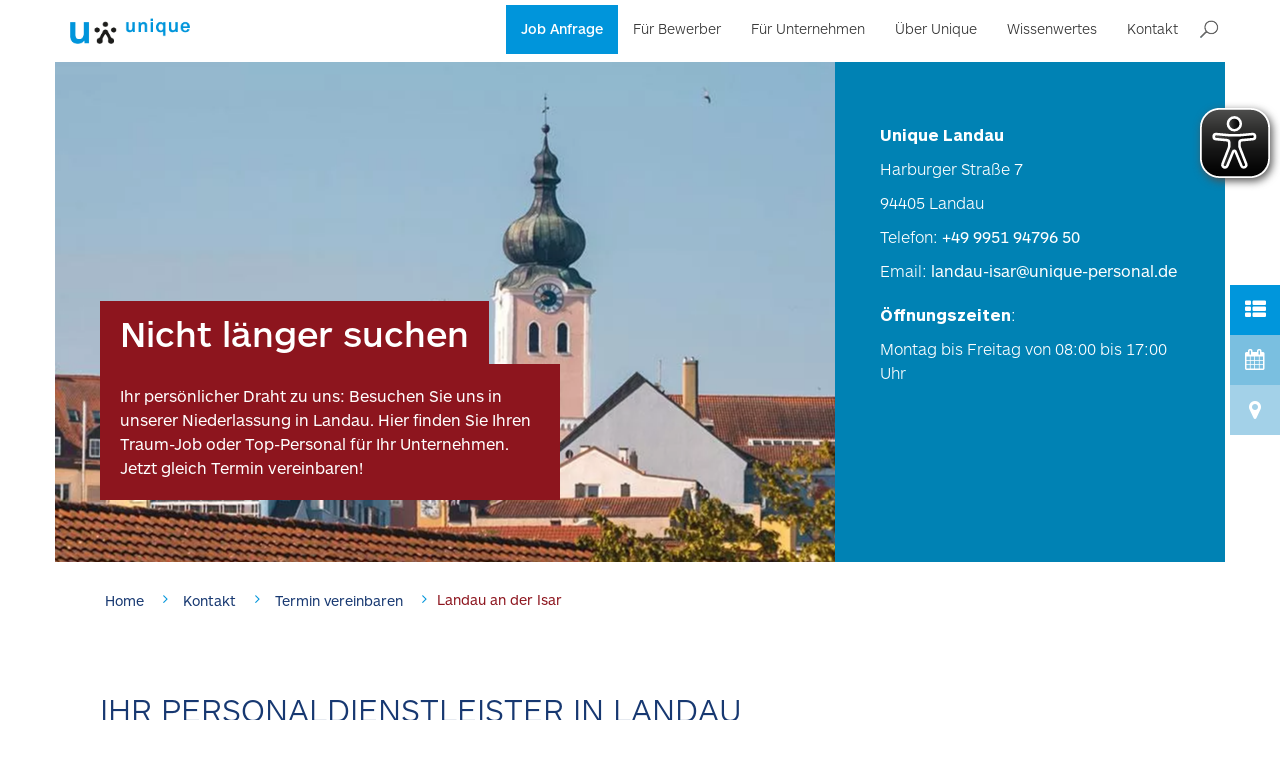

--- FILE ---
content_type: text/html; charset=UTF-8
request_url: https://unique-personal.de/niederlassungen/landau-isar
body_size: 32506
content:
<!DOCTYPE html>
<!--[if IE 8]> <html lang="de" class="ie8"> <![endif]-->
<!--[if IE 9]> <html lang="de" class="ie9"> <![endif]-->
<!--[if !IE]><!--> <html lang="de"> <!--<![endif]-->    <head>

                <title>Ihr Personaldienstleister in Landau an der Isar | Unique</title>

                    <meta charset="utf-8">
            <meta http-equiv="X-UA-Compatible" content="IE=edge">
            <meta name="viewport" content="width=device-width, initial-scale=1.0">
            <meta name="description" content="Ob Arbeitnehmerüberlassung oder Personalvermittlung: Vereinbaren Sie einen Termin bei uns in Landau an der Isar und finden Sie Ihren Job oder Top-Personal!">
            <meta name="keywords" content="">
                                            <meta name="google-site-verification" content="Poz-mB4Ujr_RW-pec_f4X_rSWElGo3tJWjl28q_bVik">
                            <meta name="robots" content="index, follow">
                                    <link rel="canonical" href="https://unique-personal.de/niederlassungen/landau-isar">
                                <meta property="og:title" content="Landau an der Isar | Unique Personalservice" />
                        <meta property="og:image" content="/imageFromLeadsapp/media/agencies/landau-isar-1200x630-63077799616d2.jpg" />
                <meta property="og:description" content="Finden Sie Ihren Wunsch-Job oder Personal in Arbeitnehmerüberlassung oder Personalvermittlung." />
                            
            
                                                <link rel="icon" type="image/png" href="/uploads/assets/5581ce3262d78.png">
                    
            
            <style>
            @font-face{font-family:FontAwesome;src:url("/bundles/bfbluetrix/fonts/font-awesome/fonts/fontawesome-webfont.woff2?v=4.3.0") format("woff2"),url("/bundles/bfbluetrix/fonts/font-awesome/fonts/fontawesome-webfont.woff?v=4.3.0") format("woff"),url("/bundles/bfbluetrix/fonts/font-awesome/fonts/fontawesome-webfont.ttf?v=4.3.0") format("truetype");font-weight:400;font-style:normal;font-display:swap}@font-face{font-family:"Glyphicons Halflings";src:url("../fonts/glyphicons-halflings-regular.woff2") format("woff2"),url("../fonts/glyphicons-halflings-regular.woff") format("woff"),url("../fonts/glyphicons-halflings-regular.ttf") format("truetype")}@font-face{font-family:ARSMaquettePro;src:local("☺"),url("/bundles/uniquecommon/dist/fonts/ARSMaquettePro/ARSMaquettePro-Light.woff") format("woff"),url("/bundles/uniquecommon/dist/fonts/ARSMaquettePro/ARSMaquettePro-Light.ttf") format("truetype");font-weight:300;font-style:normal;font-stretch:normal;font-display:swap}@font-face{font-family:ARSMaquettePro;src:local("☺"),url("/bundles/uniquecommon/dist/fonts/ARSMaquettePro/ARSMaquettePro-LightItalic.woff") format("woff"),url("/bundles/uniquecommon/dist/fonts/ARSMaquettePro/ARSMaquettePro-LightItalic.ttf") format("truetype");font-weight:300;font-style:italic;font-stretch:normal;font-display:swap}@font-face{font-family:ARSMaquettePro;src:local("☺"),url("/bundles/uniquecommon/dist/fonts/ARSMaquettePro/ARSMaquettePro-Regular.woff") format("woff"),url("/bundles/uniquecommon/dist/fonts/ARSMaquettePro/ARSMaquettePro-Regular.ttf") format("truetype");font-weight:400;font-style:normal;font-stretch:normal;font-display:swap}@font-face{font-family:ARSMaquettePro;src:local("☺"),url("/bundles/uniquecommon/dist/fonts/ARSMaquettePro/ARSMaquettePro-RegularItalic.woff") format("woff"),url("/bundles/uniquecommon/dist/fonts/ARSMaquettePro/ARSMaquettePro-RegularItalic.ttf") format("truetype");font-weight:400;font-style:italic;font-stretch:normal;font-display:swap}@font-face{font-family:ARSMaquettePro;src:local("☺"),url("/bundles/uniquecommon/dist/fonts/ARSMaquettePro/ARSMaquettePro-Medium.woff") format("woff"),url("/bundles/uniquecommon/dist/fonts/ARSMaquettePro/ARSMaquettePro-Medium.ttf") format("truetype");font-weight:600;font-style:normal;font-stretch:normal;font-display:swap}@font-face{font-family:ARSMaquettePro;src:local("☺"),url("/bundles/uniquecommon/dist/fonts/ARSMaquettePro/ARSMaquettePro-MediumItalic.woff") format("woff"),url("/bundles/uniquecommon/dist/fonts/ARSMaquettePro/ARSMaquettePro-MediumItalic.ttf") format("truetype");font-weight:600;font-style:italic;font-stretch:normal;font-display:swap}@font-face{font-family:ARSMaquettePro;src:local("☺"),url("/bundles/uniquecommon/dist/fonts/ARSMaquettePro/ARSMaquettePro-Bold.woff") format("woff"),url("/bundles/uniquecommon/dist/fonts/ARSMaquettePro/ARSMaquettePro-Bold.ttf") format("truetype");font-weight:700;font-style:normal;font-stretch:normal;font-display:swap}@font-face{font-family:ARSMaquettePro;src:local("☺"),url("/bundles/uniquecommon/dist/fonts/ARSMaquettePro/ARSMaquettePro-BoldItalic.woff") format("woff"),url("/bundles/uniquecommon/dist/fonts/ARSMaquettePro/ARSMaquettePro-BoldItalic.ttf") format("truetype");font-weight:700;font-style:italic;font-stretch:normal;font-display:swap}@font-face{font-family:ARSMaquettePro;src:local("☺"),url("/bundles/uniquecommon/dist/fonts/ARSMaquettePro/ARSMaquettePro-Black.woff") format("woff"),url("/bundles/uniquecommon/dist/fonts/ARSMaquettePro/ARSMaquettePro-Black.ttf") format("truetype");font-weight:800;font-style:normal;font-stretch:normal;font-display:swap}@font-face{font-family:ARSMaquettePro;src:local("☺"),url("/bundles/uniquecommon/dist/fonts/ARSMaquettePro/ARSMaquettePro-BlackItalic.woff") format("woff"),url("/bundles/uniquecommon/dist/fonts/ARSMaquettePro/ARSMaquettePro-BlackItalic.ttf") format("truetype");font-weight:800;font-style:italic;font-stretch:normal;font-display:swap}@font-face{font-family:DIN;src:local("☺"),url("/bundles/uniquecommon/dist/fonts/DIN/2F1D39_0_0.woff2") format("woff2"),url("/bundles/uniquecommon/dist/fonts/DIN/2F1D39_0_0.woff") format("woff"),url("/bundles/uniquecommon/dist/fonts/DIN/2F1D39_0_0.ttf") format("truetype");font-weight:600;font-style:normal;font-stretch:normal;font-display:swap}@font-face{font-family:Adelyne;src:url("/bundles/uniquecommon/dist/fonts/Adelyne/Adelyne.ttf");font-weight:400;font-style:normal;font-stretch:normal;font-display:swap}.fa{font-size-adjust:none;font-kerning:auto;font-optical-sizing:auto;font-feature-settings:normal;font-variation-settings:normal;font-size:inherit;text-rendering:auto;-webkit-font-smoothing:antialiased;display:inline-block;font-style:normal;font-variant:normal;font-size-adjust:none;font-kerning:auto;font-optical-sizing:auto;font-feature-settings:normal;font-variation-settings:normal;font-weight:400;font-stretch:normal;line-height:1;font-family:FontAwesome;font-size:inherit;text-rendering:auto;-webkit-font-smoothing:antialiased;transform:translate(0,0)}.fa-th-list::before{content:""}.fa-map-marker::before{content:""}.fa-calendar::before{content:""}.fa-bars::before{content:""}.fa-caret-down::before{content:""}html{font-family:sans-serif;text-size-adjust:100%;-webkit-tap-highlight-color:transparent}body{margin:0;text-rendering:optimizelegibility;-webkit-font-smoothing:antialiased;font-family:"Helvetica Neue",Helvetica,Arial,sans-serif;background-color:#fff}aside{display:block}[hidden]{display:none}a{background-color:transparent;color:#337ab7;text-decoration:none}strong{font-weight:700}h1{margin:.67em 0;font-size:36px}img{border:0;vertical-align:middle}button,input{color:inherit;font:inherit;margin:0;font-family:inherit;font-size:inherit;line-height:inherit}button{text-transform:none;appearance:button;overflow:visible;text-transform:none;appearance:button;cursor:pointer}html input[disabled]{cursor:default}input{line-height:normal}input[type=checkbox]{box-sizing:border-box;padding:0;margin:4px 0 0;line-height:normal}*,::after,::before{box-sizing:border-box}.img-responsive{display:block;max-width:100%;height:auto}.sr-only{position:absolute;width:1px;height:1px;padding:0;margin:-1px;overflow:hidden;clip:rect(0,0,0,0);border:0}h1,h2{font-family:inherit;color:inherit;font-family:inherit;font-weight:500;line-height:1.1;color:inherit;margin-top:20px;margin-bottom:10px}h2{font-size:30px}p{margin:0 0 10px}ul{margin-top:0;margin-bottom:10px}ul ul{margin-bottom:0}.container{padding-right:15px;padding-left:15px;margin-right:auto;margin-left:auto}.col-lg-12,.col-lg-4,.col-lg-8,.col-md-12,.col-md-6,.col-md-8,.col-sm-12,.col-sm-2,.col-sm-4,.col-sm-6,.col-sm-8,.col-xs-12{position:relative;min-height:1px;padding-right:15px;padding-left:15px}.col-xs-12{float:left;width:100%}label{display:inline-block;max-width:100%;margin-bottom:5px;font-weight:700}input[type=checkbox][disabled]{cursor:not-allowed}.form-control{display:block;width:100%;height:34px;padding:6px 12px;font-size:14px;line-height:1.42857;color:#555;background-color:#fff;background-image:none;border:1px solid #ccc;border-radius:4px;box-shadow:rgba(0,0,0,.075) 0 1px 1px inset;transition:border-color .15s ease-in-out,box-shadow .15s ease-in-out,-webkit-box-shadow .15s ease-in-out}.form-control::-webkit-input-placeholder{color:#999}.form-control[disabled]{background-color:#eee;opacity:1;cursor:not-allowed}.form-group{margin-bottom:15px}.btn{display:inline-block;margin-bottom:0;font-weight:400;text-align:center;white-space:nowrap;vertical-align:middle;touch-action:manipulation;cursor:pointer;background-image:none;border:1px solid transparent;padding:6px 12px;font-size:14px;line-height:1.42857;user-select:none}.collapse{display:none}.dropdown{position:relative}.dropdown-menu{position:absolute;top:100%;left:0;z-index:1000;display:none;float:left;min-width:160px;padding:5px 0;margin:2px 0 0;font-size:14px;text-align:left;list-style:none;background-color:#fff;background-clip:padding-box;border:1px solid rgba(0,0,0,.15);box-shadow:rgba(0,0,0,.176) 0 6px 12px}.dropdown-menu>li>a{display:block;padding:3px 20px;clear:both;font-weight:400;line-height:1.42857;color:#333;white-space:nowrap}.nav{padding-left:0;margin-bottom:0;list-style:none}.nav>li{position:relative;display:block}.nav>li>a{position:relative;display:block;padding:10px 15px}.navbar{position:relative;min-height:50px;margin-bottom:20px;border:1px solid transparent}.navbar-collapse{padding-right:15px;padding-left:15px;overflow-x:visible;border-top:1px solid transparent;box-shadow:rgba(255,255,255,.1) 0 1px 0 inset}.container>.navbar-collapse,.container>.navbar-header{margin-right:-15px;margin-left:-15px}.navbar-brand{float:left;height:50px;padding:15px;font-size:18px;line-height:20px}.navbar-toggle{position:relative;float:right;padding:9px 10px;margin-right:15px;margin-top:8px;margin-bottom:8px;background-color:transparent;background-image:none;border:1px solid transparent;border-radius:4px}.navbar-nav{margin:7.5px -15px}.navbar-nav>li>a{padding-top:10px;padding-bottom:10px;line-height:20px}.navbar-nav>li>.dropdown-menu{margin-top:0;border-top-left-radius:0;border-top-right-radius:0}.navbar-default{background-color:#f8f8f8;border-color:#e7e7e7}.navbar-default .navbar-toggle{border-color:#ddd}.navbar-default .navbar-collapse{border-color:#e7e7e7}.label{display:inline;padding:.2em .6em .3em;font-size:75%;font-weight:700;line-height:1;color:#fff;text-align:center;white-space:nowrap;vertical-align:baseline;border-radius:.25em}.container::after,.container::before,.nav::after,.nav::before,.navbar-collapse::after,.navbar-collapse::before,.navbar-header::after,.navbar-header::before,.navbar::after,.navbar::before{display:table;content:" "}.container::after,.nav::after,.navbar-collapse::after,.navbar-header::after,.navbar::after{clear:both}.hidden{display:none!important}.privacy-preference-container{position:fixed;z-index:9999999;left:0;top:0;width:100%;height:100%;display:none;background-color:rgba(0,0,0,.75)}.privacy-preference-container .pp-popup{display:flex;height:100%;align-items:center;padding:30px}.privacy-preference-container .pp-popup .pp-content{margin:0 auto;padding:15px;border:1px solid #ccc;position:relative;display:block;background-color:#fff;max-height:100%;max-width:768px}.privacy-preference-container .pp-popup .pp-content .pp-head{margin:0 0 15px;text-transform:uppercase;color:#555;font-size:26px;font-weight:300;text-transform:uppercase;text-align:center}.privacy-preference-container .pp-popup .pp-content .pp-text{margin:0 0 15px;color:#555;font-size:14px;font-weight:300}.privacy-preference-container .pp-popup .pp-content .btn.btn-pp{transition:color .3s ease-in,background-color .3s ease-in}.privacy-preference-container .pp-popup .pp-content .btn.btn-pp.btn-pp-simple{background-color:transparent;border:0;outline:0;padding:0;text-decoration:underline;box-shadow:none}.privacy-preference-container .pp-popup .pp-content .pp-btn-container{margin:0 0 15px}.privacy-preference-container .pp-popup .pp-content .pp-btn-container .pp-btn-container-actions .btn.btn-pp{padding:0 15px;height:42px;font-size:18px;line-height:42px;font-weight:300}.privacy-preference-container .pp-popup .pp-content .pp-btn-container .pp-btn-container-actions .btn.btn-pp.btn-pp-accept-all{color:#fff;background-color:#0063e3}.privacy-preference-container .pp-popup .pp-content .pp-categories-list{padding:0;margin:0;list-style-type:none}.privacy-preference-container .pp-popup .pp-content .pp-categories-list .form-group{position:relative;margin:0 0 10px}.privacy-preference-container .pp-popup .pp-content .pp-categories-list .form-group.form-group-checkbox .form-control{position:absolute;left:-9999px;top:0;z-index:-9999;opacity:0}.privacy-preference-container .pp-popup .pp-content .pp-categories-list .form-group.form-group-checkbox .form-control+.label{display:block;position:relative;color:#555;font-size:14px;line-height:20px;font-weight:300;padding:0 0 0 30px;margin:0;text-align:left;cursor:pointer}.privacy-preference-container .pp-popup .pp-content .pp-simple-categories-container .pp-categories-list{display:flex;flex-wrap:wrap}.privacy-preference-container .pp-popup .pp-content .pp-simple-categories-container .pp-categories-list .pp-category-item{min-width:33.3333%}.privacy-preference-container .pp-popup .pp-content .pp-simple-categories-container .pp-categories-list .pp-category-item .form-group.form-group-checkbox .form-control+.label::after,.privacy-preference-container .pp-popup .pp-content .pp-simple-categories-container .pp-categories-list .pp-category-item .form-group.form-group-checkbox .form-control+.label::before{content:"";position:absolute;left:0;top:0}.privacy-preference-container .pp-popup .pp-content .pp-simple-categories-container .pp-categories-list .pp-category-item .form-group.form-group-checkbox .form-control+.label::before{border:2px solid #a72828;background-color:transparent;width:20px;height:20px}.privacy-preference-container .pp-popup .pp-content .pp-simple-categories-container .pp-categories-list .pp-category-item .form-group.form-group-checkbox .form-control+.label::after{content:"";font-family:fontAwesome;color:#fff;opacity:0;transition:opacity .3s ease-in;left:3px}.privacy-preference-container .pp-popup .pp-content .pp-simple-categories-container .pp-categories-list .pp-category-item .form-group.form-group-checkbox .form-control:checked+.label::before{background-color:#0063e3;border-color:#0063e3}.privacy-preference-container .pp-popup .pp-content .pp-simple-categories-container .pp-categories-list .pp-category-item .form-group.form-group-checkbox .form-control:checked+.label::after{opacity:1}.privacy-preference-container .pp-popup .pp-content .pp-simple-categories-container .pp-categories-list .pp-category-item .form-group.form-group-checkbox .form-control:checked:disabled+.label::before{background-color:#e6e6e6!important;border-color:#e6e6e6!important}.privacy-preference-container .pp-popup .pp-content .pp-simple-categories-container .pp-categories-list .pp-category-item .form-group.form-group-checkbox .form-control:checked:disabled+.label::after{color:#999!important}.privacy-preference-container .pp-popup .pp-content .pp-detailed-categories-container .pp-categories-list .pp-category-item{position:relative;background-color:#f7f7f7;margin:0 0 10px;padding:8px}.privacy-preference-container .pp-popup .pp-content .pp-detailed-categories-container .pp-categories-list .pp-category-item .pp-category-name{color:#555;font-size:18px;line-height:25px;font-weight:300;margin:0 0 15px}.privacy-preference-container .pp-popup .pp-content .pp-detailed-categories-container .pp-categories-list .pp-category-item .pp-category-description{color:#555;font-size:12px;line-height:16px;font-weight:300;margin:0 0 15px}.privacy-preference-container .pp-popup .pp-content .pp-detailed-categories-container .pp-categories-list .pp-category-item .form-group.form-group-checkbox{margin:0;height:20px}.privacy-preference-container .pp-popup .pp-content .pp-detailed-categories-container .pp-categories-list .pp-category-item .form-group.form-group-checkbox .form-control+.label{display:inline-flex;align-items:center;padding:0}.privacy-preference-container .pp-popup .pp-content .pp-detailed-categories-container .pp-categories-list .pp-category-item .form-group.form-group-checkbox .form-control+.label::before{content:"";font-family:fontAwesome;color:#bdc1c8;font-size:30px;transition:opacity .3s ease-in;margin:0 5px}.privacy-preference-container .pp-popup .pp-content .pp-detailed-categories-container .pp-categories-list .pp-category-item .pp-category-switcher{position:absolute;right:0;top:10px}.privacy-preference-container .pp-popup .pp-content .pp-detailed-categories-container .pp-categories-list .pp-category-item .pp-category-switcher .form-group.form-group-checkbox .form-control+.label{flex-direction:row-reverse}.privacy-preference-container .pp-popup .pp-content .pp-detailed-categories-container .pp-categories-list .pp-category-item .pp-category-info-button-wrapper{text-align:center;margin:0 0 15px}.privacy-preference-container .pp-popup .pp-content .pp-detailed-categories-container .pp-categories-list .pp-category-item .pp-category-info-button-wrapper .btn.btn-pp.btn-pp-category-info{font-size:12px;line-height:16px;color:#0063e3}.privacy-preference-container .pp-popup .pp-content .pp-detailed-categories-container .pp-categories-list .pp-category-item .pp-category-info-container{display:none}.privacy-preference-container .pp-popup .pp-content .pp-detailed-categories-container .pp-categories-list .pp-category-item .pp-category-info-container .pp-cookies-list{padding:0;margin:0;list-style-type:none}.privacy-preference-container .pp-popup .pp-content .pp-detailed-categories-container .pp-categories-list .pp-category-item .pp-category-info-container .pp-cookies-list .pp-cookie-item{margin:0 0 10px;background-color:#fff}.privacy-preference-container .pp-popup .pp-content .pp-detailed-categories-container .pp-categories-list .pp-category-item .pp-category-info-container .pp-cookies-list .pp-cookie-item .pp-cookie-attribute{display:flex;align-content:center;border-bottom:1px solid #eee;color:#555;font-size:12px;line-height:16px;font-weight:300;padding:5px}.privacy-preference-container .pp-popup .pp-content .pp-detailed-categories-container .pp-categories-list .pp-category-item .pp-category-info-container .pp-cookies-list .pp-cookie-item .pp-cookie-attribute .pp-attribute-label{font-weight:700;width:50%;margin:0}.privacy-preference-container .pp-popup .pp-content .pp-detailed-categories-container .pp-categories-list .pp-category-item .pp-category-info-container .pp-cookies-list .pp-cookie-item .pp-cookie-attribute .pp-attribute-value{width:50%;margin:0}.privacy-preference-container .pp-popup .pp-content .pp-detailed-categories-container .pp-categories-list .pp-category-item .pp-category-info-container .pp-cookies-list .pp-cookie-item .pp-cookie-attribute .pp-attribute-value a{color:#0063e3;text-decoration:underline}.privacy-preference-container .pp-popup .pp-content .pp-detailed-categories-container .pp-categories-list .pp-category-item .pp-category-info-container .pp-cookies-list .pp-cookie-item .pp-cookie-attribute:last-child{border-bottom:0}.privacy-preference-container .pp-popup .pp-content .pp-detailed-categories-container .pp-categories-list .pp-category-item .pp-category-info-container .pp-cookies-list .pp-cookie-item:last-child,.privacy-preference-container .pp-popup .pp-content .pp-detailed-categories-container .pp-categories-list .pp-category-item:last-child{margin:0}.privacy-preference-container.pp-mode-simple .pp-popup .pp-content{max-width:375px;overflow:auto}.privacy-preference-container.pp-mode-simple .pp-popup .pp-content .pp-text.pp-text-detailed{display:none}.privacy-preference-container.pp-mode-simple .pp-popup .pp-content .pp-btn-container .btn.btn-pp{display:block;margin-bottom:15px;width:100%}.privacy-preference-container.pp-mode-simple .pp-popup .pp-content .pp-btn-container .btn.btn-pp:last-child{margin-bottom:0}.privacy-preference-container.pp-mode-simple .pp-popup .pp-content .pp-btn-container .btn.btn-pp.btn-pp-back,.privacy-preference-container.pp-mode-simple .pp-popup .pp-content .pp-detailed-categories-container{display:none}.module-wrapper.col-xs-12{width:100%}.module-wrapper{position:relative;display:block;overflow:hidden;float:left}.module-wrapper:not(li){width:100%}.module-wrapper:not([class*=col-]){clear:both}.module-wrapper.container-module,.module-wrapper.fullcontainer-module,.module-wrapper.with-menu-inside{overflow:visible}.module-wrapper>.bluetrix-container::after,.module-wrapper>.bluetrix-container::before{content:"";display:table;clear:both}#main-container{overflow:hidden}#main-container::after,#main-container::before{content:"";clear:both;display:table}.module-wrapper li,.module-wrapper li a,.module-wrapper p{color:inherit}.container-module>.container{padding:0}.container-module.with-menu-inside{z-index:99}.fullcontainer-module{padding:0;transition:.2s ease-in;position:relative}.image-module .content-wrapper{width:100%}.menuitem-module{clear:none!important}.menuitem-module .btn-toggle{display:none;background:0 0;border:0;outline:0;padding:0 20px;transition:.2s ease-in;float:right!important}.menuitem-module.module-wrapper{overflow:visible}.menuitem-module.module-wrapper>a{overflow:visible;width:100%;float:left}.menuitem-module.module-wrapper>a>span{display:block;width:100%;float:left;text-decoration:inherit}.menuitem-module.dropdown>a>span{display:block;position:relative;padding:0 .75em 0 0}.menuitem-module.dropdown>a>span::after{position:absolute;top:0;height:100%;right:0;content:"";font-size:inherit;font-weight:400;display:inline-block;font-family:FontAwesome;line-height:140%}.menuitem-module.dropdown>.dropdown-menu{display:none}.menuitem-module.dropdown .dropdown-menu{right:auto;left:0;margin:0;padding:0;border:0 solid transparent;box-shadow:rgba(0,0,0,.176) 0 0 12px 3px}.menuitem-module.dropdown .dropdown-menu a{background-color:transparent}.menuitem-module.dropdown .dropdown-menu>:last-child>a{border-bottom:0 solid!important}.menuitem-module.dropdown.dropdown-on-left .dropdown-menu{right:0;left:auto}.menuitem-module.dropdown.dropdown-on-left .dropdown-menu>.menuitem-module{width:100%;clear:both}.menuitem-module.dropdown.dropdown-on-right .dropdown-menu{right:auto;left:0}.menuitem-module.dropdown.dropdown-on-right .dropdown-menu>.menuitem-module{width:100%;clear:both}.menuitem-module.dropdown .menuitem-module.dropdown .dropdown-menu{top:0;right:auto;left:100%}.menuitem-module.dropdown .menuitem-module.dropdown.dropdown-on-right .dropdown-menu{right:auto;left:100%;box-shadow:rgba(0,0,0,.3) 4px 0 15px}.breadcrumbs-module .breadcrumbs-container .breadcrumbs{font-size:0px;margin:0;padding:0}.breadcrumbs-module .breadcrumbs-container .breadcrumbs .breadcrumb-item{display:inline-block;vertical-align:top}.breadcrumbs-module .breadcrumbs-container .breadcrumbs .breadcrumb-item::after{padding:0 10px;content:"";content:"";font-family:fontAwesome;text-decoration:none;display:inline-block;vertical-align:top;color:#0095db;font-size:14px;line-height:14px}.breadcrumbs-module .breadcrumbs-container .breadcrumbs .breadcrumb-item .breadcrumb-anchor,.breadcrumbs-module .breadcrumbs-container .breadcrumbs .breadcrumb-item .breadcrumb-static{font-size:15px;color:#000;line-height:22px;text-decoration:none;font-weight:300;transition:.2s ease-in}.breadcrumbs-module .breadcrumbs-container .breadcrumbs .breadcrumb-item:last-child::after{display:none}.breadcrumbs-module .breadcrumbs-container .breadcrumbs::after{border-bottom:0 solid transparent;margin:15px 0 0;content:"";content:"";display:block;width:60px}.socialsidebar-module{position:fixed;z-index:999;right:0;top:50%;padding:0;transform:translateX(calc(100% - 50px));transition:.2s ease-in;width:auto!important}.socialsidebar-module.social-sidebar-label-on-mobile .socialitem-module .social-item .social-item-text{display:flex}.socialitem-module{padding:0;display:flex;display:flex}.socialitem-module .social-item{transition:.2s ease-in;display:flex;justify-content:center;align-items:center;display:flex;align-items:center;font-size:16px;color:#fff;line-height:19px;text-decoration:none;background-color:#ccc;min-height:50px;width:100%;justify-content:center;align-items:center}.socialitem-module .social-item .social-item-icon{font-size:21px;color:inherit;line-height:50px;width:50px;height:50px;text-align:center;margin:0}.socialitem-module .social-item .social-item-text{font-size:inherit;color:inherit;line-height:inherit;display:flex;align-items:center;margin:0;width:calc(100% - 50px);padding:0 15px}label,li,li a,p{color:#555}.header-v1-module.module-wrapper{overflow:visible}.header-v1-module .navbar{z-index:9}.header-v1-module .navbar .container{padding:0}.header-v1-module .navbar .navbar-header{padding:0;z-index:9;margin:0!important}.header-v1-module .navbar .navbar-header .navbar-brand{padding:0 15px;margin:0;height:62px;max-width:100%;overflow:hidden}.header-v1-module .navbar .navbar-collapse{padding:0}.header-v1-module .navbar .navbar-collapse .navbar-nav{margin-top:15px;top:0}.header-v1-module .navbar .navbar-collapse .navbar-nav>li{width:auto!important}.header-v1-module .navbar .navbar-collapse .navbar-nav>li>a{top:0}.header-v1-module .navbar .navbar-collapse .navbar-nav>li .dropdown-menu .menuitem-module{clear:both!important}.header-v1-module .navbar .navbar-collapse .navbar-nav>li .dropdown-menu li{width:100%!important}.header-v1-module .navbar .navbar-collapse .navbar-nav>li .dropdown-menu li a{width:100%}.image-module,.text-module{margin-bottom:30px}.image-module picture{position:relative;overflow:visible}.cs-autocomplete{position:absolute;background:#fff;max-height:300px;border:2px solid #cdcdcd;overflow:hidden scroll;z-index:1000;font-family:"Open Sans",system,"San Francisco",-apple-system,BlinkMacSystemFont,".SFNSDisplay-Regular","Open Sans",sans-serif;padding:10px 20px;color:#737373;box-shadow:rgba(0,0,0,.15) -5px 5px 0 0}.cs-autocomplete.hidden{display:none}.cs-button{border:0;border-radius:99999px;font-weight:500;padding:10px 20px;transition:background-color .1s linear;cursor:pointer;position:relative;text-transform:uppercase;color:#fff;background-color:#3f3f3f;text-decoration:none}.cs-button--search .cs-icon{position:absolute;top:0;right:18px;width:26px;height:100%;fill:rgb(255,255,255)}.cs-checkbox__check{display:none}.cs-icon{width:30px;height:30px;display:inline-block;transition:fill .1s linear;fill:rgb(205,205,205)}body::before{content:"phone-xs";display:none}.cs-field-label{position:absolute;top:0;left:0;height:100%;background:#fff;box-sizing:border-box;z-index:9;display:none;overflow:hidden;text-overflow:ellipsis}.cs-widget-results__load-button{margin:30px auto 20px}.personal .persy-widget .cs-icon--search{display:none!important}.persy-widget .widget-search .cs-button--search .cs-icon{width:22px!important}.personal .footersearch-module{display:inline-block;vertical-align:top;overflow:visible;position:relative;z-index:50;clear:none!important;width:100%!important}.personal .footersearch-module .search-wrapper{position:relative;margin-top:9px}.personal .footersearch-module .search-wrapper .btn.btn-show{background-color:transparent;padding:5px;box-shadow:none}.personal .footersearch-module .search-wrapper .btn.btn-show .icon{display:inline-block;vertical-align:top;height:19px;background:url("/bundles/uniquecommon/dist/img/search_magnifier_personal.png") left top no-repeat}.personal .footersearch-module .search-wrapper .search-content{display:none;background-color:#e9e9e9;padding:25px 30px;box-sizing:border-box}.personal .footersearch-module .search-wrapper .search-content .form-wrapper .form{font-size:0px}.personal .footersearch-module .search-wrapper .search-content .form-wrapper .form .form-group{display:inline-block;vertical-align:top;width:55%;margin:0}.personal .footersearch-module .search-wrapper .search-content .form-wrapper .form .form-group .form-control{border-radius:0}.personal .footersearch-module .search-wrapper .search-content .form-wrapper .form .btn-search-wrapper{display:inline-block;vertical-align:top;width:45%}.personal .footersearch-module .search-wrapper .search-content .form-wrapper .form .btn-search-wrapper .btn{width:100%;background:#0094da}.personal .footersearch-module .search-wrapper .search-content .form-wrapper .form .btn-search-wrapper .btn .edit{color:#fff}.personal .header-v1-module .btn-toggle{color:#303030}.personal .header-v1-module .navbar-header .navbar-toggle{background:#0094da;border-radius:0;border-color:#0083c1}.personal .header-v1-module .navbar-header .navbar-brand{display:flex;align-items:center}.personal .header-v1-module .navbar-nav li:last-child{margin-bottom:15px}.personal .header-v1-module .navbar-nav .menuitem-module{font-size:14px;font-family:ARSMaquettePro,sans-serif}.personal .header-v1-module .navbar-nav .menuitem-module a .edit{font-size:14px}.personal .header-v1-module .navbar-nav .menuitem-module.dropdown a.dropdown-toggle .icon::before{content:"";font-size:20px}.personal .header-v1-module .navbar-default .navbar-nav{max-width:100%;margin-top:5px}.personal .header-v1-module .navbar-default .navbar-nav li:last-child{margin-bottom:0}.personal .header-v1-module .navbar-default .navbar-nav .menuitem-module{border-bottom:0}.personal .header-v1-module .navbar-default .navbar-nav .menuitem-module a{border-bottom:0!important}.personal .header-v1-module .navbar-default .navbar-nav .dropdown-menu,.personal .header-v1-module .navbar-default .navbar-nav .dropdown-menu .dropdown-menu{box-shadow:none}.personal .header-v1-module .navbar-default .navbar-nav .dropdown-menu .edit{color:#303030!important}.personal .header-v1-module .navbar-default .navbar-nav li a{text-transform:none}.personal .header-v1-module .navbar-default .navbar-nav li a::after{display:none}.personal .header-v1-module .navbar-default .navbar-nav li a .edit{color:#303030}.personal .header-v1-module .navbar-default .navbar-nav li a .edit::after{display:none}.header-v1{z-index:99;position:relative}.header-v1 .navbar{margin:0}.header-v1 .navbar-default{border:none;background:0 0}.header-v1 .navbar-header{margin:10px 0}.header-v1 .navbar-brand{z-index:1;position:relative}.header-v1 .navbar-default .navbar-toggle{border-color:#5fb611}.header-v1 .navbar-default .navbar-toggle .fa{color:#fff;font-size:19px}.header-v1 .navbar-toggle{background:#72c02c;padding:6px 10px 2px}.header-v1 .navbar-collapse{position:relative}.header-v1 .navbar-default .navbar-nav>li>a{color:#687074;font-size:15px;font-weight:400;text-transform:uppercase}.header-v1 .dropdown>a::after{font-size:11px;position:absolute;font-weight:400;display:inline-block;font-family:FontAwesome;top:16px;right:15px;content:""}.header-v1 .dropdown-menu li [class*=" fa-"]{left:-3px;width:1.25em;margin-right:1px;position:relative;text-align:center;display:inline-block}.header-v1 .mega-menu .collapse,.header-v1 .mega-menu .dropdown,.header-v1 .mega-menu .nav{position:static}.header-v1 .mega-menu .container{position:relative}.header-v1 .mega-menu .dropdown-menu{left:auto}.header-v1 .mega-menu .dropdown-menu>li{display:block}.header-v1 .mega-menu.navbar .nav>li>.dropdown-menu::after,.header-v1 .mega-menu.navbar .nav>li>.dropdown-menu::before{display:none}.menuitem-module.module-wrapper[data-moduleid=menuitem65f1af891f34f]>a .edit{font:600 15px ARSMaquettePro,sans-serif;background:left top #0095db;padding:15px 15px 17px;color:#fff!important}.text-module .edit{font:300 16px/24px ARSMaquettePro,sans-serif;color:#173871}.text-module .edit p{font:300 16px/24px ARSMaquettePro,sans-serif;color:#173871;margin:0 0 10px;padding:0}.text-module .edit a{font:400 16px ARSMaquettePro,sans-serif;color:#8d151e}.text-module .edit h1{font:300 32px/40px ARSMaquettePro,sans-serif;color:#173871;margin:0 0 10px;text-transform:uppercase}.text-module .edit h2{font:300 26px ARSMaquettePro,sans-serif;color:#173871;margin:30px 0 5px;text-transform:uppercase}.text-module{padding:60px 40px 50px;margin:0}.breadcrumbs-module .breadcrumbs-container .breadcrumbs .breadcrumb-item .breadcrumb-anchor{font:400 14px ARSMaquettePro,sans-serif;color:#173871;padding:0 5px}.breadcrumbs-module .breadcrumbs-container .breadcrumbs .breadcrumb-item .breadcrumb-static{font:400 14px/16px ARSMaquettePro,sans-serif;color:#8d151e}.breadcrumbs-module{padding:30px 45px 20px}.menuitem-module.dropdown.dropdown-on-right>a>.edit,.menuitem-module>a .edit{padding:0}[data-moduleid=root] h2{margin:0 auto 5px}.fullcontainer-module.module-wrapper[data-moduleid=fullcontainer607ff7d1bf3f2]>.bluetrix-container{display:flex;flex-wrap:wrap}.fullcontainer-module.module-wrapper[data-moduleid=fullcontainer607ff7d1bf429]{padding:45px;min-height:500px;background:url("/uploads/assets/assets/regional/landau_an_der_isar/landau-a.-d.-isar_header_913x507.jpg") center center rgba(0,0,0,0)}.fullcontainer-module.module-wrapper[data-moduleid=fullcontainer607ff7d1bf460]{margin:210px 0 0}.text-module.module-wrapper[data-moduleid=text607ff7d1bf498] .edit p{font:600 36px ARSMaquettePro,sans-serif;color:#fff;margin:0}.text-module.module-wrapper[data-moduleid=text607ff7d1bf498]{padding:10px 20px;margin:0;background:left top #8d151e;width:auto}.text-module.module-wrapper[data-moduleid=text607ff7d1bf4cf] .edit p{font:400 16px/24px ARSMaquettePro,sans-serif;color:#fff;margin:0}.text-module.module-wrapper[data-moduleid=text607ff7d1bf4cf]{padding:20px;margin:0;background:left top #8d151e}.fullcontainer-module.module-wrapper[data-moduleid=fullcontainer607ff7d1bf64f]>.bluetrix-container{display:flex;flex-wrap:wrap}.fullcontainer-module.module-wrapper[data-moduleid=fullcontainer607ff7d1bf64f]{margin:0}.fullcontainer-module.module-wrapper[data-moduleid=fullcontainer607ff7d1bf686]{padding:45px}.text-module.module-wrapper[data-moduleid=text607ff7d1bf6bd] .edit h1{text-transform:uppercase}.image-module.module-wrapper[data-moduleid=image607ff7d1bf6f4],.text-module.module-wrapper[data-moduleid=text607ff7d1bf6bd]{padding:0;margin:0}.fullcontainer-module.module-wrapper[data-moduleid=fullcontainer607ff7d1bf72b]{padding:45px;background:left top #ecf2f5}.text-module.module-wrapper[data-moduleid=text607ff7d1bf762] .edit h2{margin:0 0 20px}.text-module.module-wrapper[data-moduleid=text607ff7d1bf762]{padding:0;margin:0}.fullcontainer-module.module-wrapper[data-moduleid=fullcontainer633491914f48d]{padding:45px;background:left top #0082b4}.image-module.module-wrapper[data-moduleid=image63349191686f6]{padding:0;margin:0 0 15px;width:auto}.text-module.module-wrapper[data-moduleid=text6334919168774] .edit p{color:#fff}.text-module.module-wrapper[data-moduleid=text6334919168774] .edit a{font:400 16px ARSMaquettePro,sans-serif;color:#fff}.text-module.module-wrapper[data-moduleid=text6334919168774]{padding:0}.text-module.module-wrapper[data-moduleid=text63349191687fa] .edit p{color:#fff}.text-module.module-wrapper[data-moduleid=text63349191687fa] .edit a{font:400 16px ARSMaquettePro,sans-serif;color:#fff}.text-module.module-wrapper[data-moduleid=text63349191687fa]{padding:0}.text-module.module-wrapper[data-moduleid=text6334919168869] .edit p{color:#fff}.text-module.module-wrapper[data-moduleid=text6334919168869]{padding:20px 0 0}.menuitem-module.module-wrapper[data-moduleid=menuitem5548b4e3b702b].dropdown.dropdown-on-right>a>.edit,.menuitem-module.module-wrapper[data-moduleid=menuitem5548b4e3b702b]>a .edit{padding:15px 15px 17px}.menuitem-module.module-wrapper[data-moduleid=menuitem5548b4fa04db8].dropdown.dropdown-on-right>a>.edit,.menuitem-module.module-wrapper[data-moduleid=menuitem5548b4fa04db8]>a .edit{padding:0}.menuitem-module.module-wrapper[data-moduleid=menuitem5548b50ecbc8b]>a .edit,.menuitem-module.module-wrapper[data-moduleid=menuitem5548b52085453]>a .edit,.menuitem-module.module-wrapper[data-moduleid=menuitem5c8a4793680b9].dropdown.dropdown-on-right>a>.edit,.menuitem-module.module-wrapper[data-moduleid=menuitem5c8a4793680b9]>a .edit,.menuitem-module.module-wrapper[data-moduleid=menuitem5dcfc4267e949].dropdown.dropdown-on-right>a>.edit,.menuitem-module.module-wrapper[data-moduleid=menuitem5dcfc4267e949]>a .edit{padding:15px 15px 17px}.header-v1-module.module-wrapper[data-moduleid=menuv15df10ab6c4dfa] .header-v1 .navbar-header .navbar-brand{max-width:150px}.header-v1-module.module-wrapper[data-moduleid=menuv15df10ab6c4dfa] .header-v1 .navbar .navbar-collapse .navbar-nav>li .dropdown-menu>li>a,.header-v1-module.module-wrapper[data-moduleid=menuv15df10ab6c4dfa] .header-v1 .navbar-default .navbar-nav>li>a{font:300 15px ARSMaquettePro,sans-serif;color:#a9a7a0;padding:0}.header-v1-module.module-wrapper[data-moduleid=menuv15df10ab6c4dfa] .header-v1 .navbar .navbar-collapse .navbar-nav>li .dropdown-menu>li>a{color:#a9a7a0;padding:10px 25px}.socialitem-module.module-wrapper[data-moduleid=socialitem5b98c53edb814] .social-item{background:left top #0096dc}.socialitem-module.module-wrapper[data-moduleid=socialitem5b98c56add655] .social-item{background:left top #7abfe0}.socialitem-module.module-wrapper[data-moduleid=socialitem5b98c58b66497] .social-item{background:left top #a3d1e8}.socialsidebar-module.module-wrapper[data-moduleid=socialsidebar5e67609b41e2a]{margin:-75px 0 0}body,html{text-rendering:optimizelegibility;-webkit-font-smoothing:antialiased;color:#333;line-height:1.6;text-rendering:optimizelegibility;-webkit-font-smoothing:antialiased;font-size:13px!important}.privacy-preference-container .pp-popup .pp-content .pp-head,.privacy-preference-container .pp-popup .pp-content .pp-text,.privacy-preference-container .pp-text-detailed{line-height:1.5!important}.navbar-default .navbar-brand,.navbar-default .navbar-nav>li>a{color:#777}*,.btn,.dropdown-menu,a{border-radius:0}.menuitem-module.dropdown .menuitem-module.dropdown.dropdown-on-left .dropdown-menu{right:100%;left:auto;box-shadow:rgba(0,0,0,.3) -4px 0 15px}.privacy-preference-container .pp-popup .pp-content,.privacy-preference-container .pp-popup .pp-content .pp-btn-container .pp-btn-container-actions .btn.btn-pp,.privacy-preference-container .pp-popup .pp-content .pp-simple-categories-container .pp-categories-list .pp-category-item .form-group.form-group-checkbox .form-control+.label::before{border-radius:0}.menuitem-module.dropdown .menuitem-module.dropdown.dropdown-on-left a span{padding:0}@media screen and (min-width:0\0){.header-v1-module.module-wrapper[data-moduleid=menuv15df10ab6c4dfa] .header-v1 .navbar-header .navbar-brand{max-width:185px!important}}@media only screen and (min-width:23.19em){body::before{content:"phone"}}@media only screen and (min-width:30em){body::before{content:"phone-lg"}}@media only screen and (min-width:30em) and (max-width:47.938em){.cs-button--search .cs-icon{right:34px;width:36px}}@media (min-width:767px) and (max-width:991px){.header-v1 .navbar>.container .navbar-brand{margin-left:-10px}.header-v1 .navbar-toggle{margin-right:0}}@media (min-width:768px){.container{width:750px}.col-sm-12,.col-sm-2,.col-sm-4,.col-sm-6,.col-sm-8{float:left}.col-sm-12{width:100%}.col-sm-8{width:66.6667%}.col-sm-6{width:50%}.col-sm-4{width:33.3333%}.col-sm-2{width:16.6667%}.navbar{border-radius:4px}.navbar-header{float:left}.navbar-collapse{width:auto;border-top:0;box-shadow:none}.navbar-collapse.collapse{padding-bottom:0;display:block!important;height:auto!important;overflow:visible!important}.container>.navbar-collapse,.container>.navbar-header{margin-right:0;margin-left:0}.navbar>.container .navbar-brand{margin-left:-15px}.navbar-toggle{display:none}.navbar-nav{float:left;margin:0}.navbar-nav>li{float:left}.navbar-nav>li>a{padding-top:15px;padding-bottom:15px}.module-wrapper.col-sm-2{width:16.6667%}.module-wrapper.col-sm-4{width:33.3333%}.module-wrapper.col-sm-6{width:50%}.module-wrapper.col-sm-8{width:66.6667%}.module-wrapper.col-sm-12{width:100%}.personal .footersearch-module .search-wrapper .btn.btn-show .icon{width:20px}.personal .footersearch-module .search-wrapper .search-content .form-wrapper .form .form-group{width:70%}.personal .footersearch-module .search-wrapper .search-content .form-wrapper .form .btn-search-wrapper{width:30%}}@media only screen and (min-width:48em){body::before{content:"tablet"}}@media (min-width:772px) and (max-width:991px){.personal .header-v1-module .navbar-header .navbar-toggle{margin-right:0}}@media (min-width:991px){.personal .header-v1-module .navbar-default .navbar-nav{max-width:75%}}@media (min-width:991px) and (max-width:1200px){.personal .menuitem-module{position:relative!important;overflow:auto!important}.personal .menuitem-module .btn-toggle{display:inline-block}.personal .menuitem-module .dropdown-toggle{display:flex;flex-flow:row-reverse}.personal .menuitem-module .dropdown-menu{position:static!important;width:100%!important}}@media (min-width:992px){.container{width:970px}.col-md-12,.col-md-6,.col-md-8{float:left}.menuitem-module{margin-left:0;position:relative!important}.menuitem-module.dropdown .menuitem-module.dropdown>a>span{padding:0 .75em 0 0}.menuitem-module.dropdown .menuitem-module.dropdown>a>span::after{content:"";right:0}.menuitem-module.dropdown .menuitem-module.dropdown.dropdown-on-right>a>span{padding:0 .75em 0 0}.menuitem-module.dropdown .menuitem-module.dropdown.dropdown-on-right>a>span::after{right:0;content:""}.header-v1-module .navbar .navbar-header{max-width:30%}.header-v1-module .navbar .navbar-collapse .navbar-nav{max-width:65%}.header-v1-module .navbar .navbar-collapse .navbar-nav>li{margin-left:0;position:relative}.header-v1-module .navbar .navbar-collapse .navbar-nav>li .dropdown-menu .dropdown-menu{top:2px}.header-v1 .navbar-brand{margin-top:-4px}.header-v1 .navbar-default .navbar-nav{margin-top:-6px}.header-v1 .navbar-collapse{padding:20px 0 0}.header-v1 .navbar{min-height:40px!important}.header-v1 .container>.navbar-collapse,.header-v1 .container>.navbar-header{margin-bottom:-10px}.header-v1 .navbar-default .navbar-nav>li{margin-left:1px}.header-v1 .dropdown-menu{padding:0;border-right:none;border-left:none;border-image:initial;min-width:200px;border-radius:0;border-top:2px solid #72c02c;border-bottom:2px solid #687074;z-index:9999!important;margin-top:-2px!important}.header-v1 .dropdown-menu li a{color:#687074;font-size:13px;font-weight:400;padding:6px 15px;border-bottom:1px solid #eee}.col-md-12,.module-wrapper.col-md-12{width:100%}.col-md-8{width:66.6667%}.col-md-6,.module-wrapper.col-md-6{width:50%}.module-wrapper.col-md-8{width:66.6667%}.menuitem-module.dropdown .menuitem-module.dropdown.dropdown-on-left>a>span{padding:0 0 0 .75em}.menuitem-module.dropdown .menuitem-module.dropdown.dropdown-on-left>a>span::after{right:auto;left:0;content:""}.header-v1 .navbar-nav{float:right;top:2px;position:relative}.header-v1 .navbar-default .navbar-nav>li>a{bottom:-2px;position:relative;padding:15px 30px 17px 20px;background:0 0}}@media only screen and (min-width:64em){body::before{content:"laptop"}}@media (min-width:1200px){.container{width:1170px}.col-lg-12,.col-lg-4,.col-lg-8{float:left}.personal .footersearch-module{width:auto!important}.personal .footersearch-module .search-wrapper .search-content{position:absolute;z-index:99;right:0;top:100%;width:100%;min-width:600px}.personal .header-v1 .navbar{min-height:40px!important}.personal .header-v1 .container>.navbar-collapse,.personal .header-v1 .container>.navbar-header{margin-bottom:-10px}.personal .header-v1 .navbar-default .navbar-nav>li{margin-left:1px}.personal .header-v1 .dropdown-menu{padding:0;border-top:none;border-right:none;border-left:none;border-image:initial;min-width:200px;border-radius:0;border-bottom:2px solid #687074;z-index:9999!important;margin-top:-2px!important}.personal .header-v1 .dropdown-menu li a{color:#687074;font-size:13px;font-weight:400;padding:6px 15px;border-bottom:1px solid #eee}.personal .header-v1-module .navbar .navbar-header{max-width:30%}.personal .header-v1-module .navbar .navbar-collapse .navbar-nav{max-width:100%}.personal .header-v1-module .navbar .navbar-collapse .navbar-nav>li{margin-left:0;position:relative}.personal .header-v1-module .navbar .navbar-collapse .navbar-nav>li .dropdown-menu .dropdown-menu{top:2px}.col-lg-12,.module-wrapper.col-lg-12{width:100%}.col-lg-8{width:66.6667%}.col-lg-4,.module-wrapper.col-lg-4{width:33.3333%}.module-wrapper.col-lg-8{width:66.6667%}.personal .header-v1 .navbar-nav{float:right;top:2px;position:relative}.personal .header-v1 .navbar-default .navbar-nav>li>a{bottom:-2px;position:relative;padding:15px 30px 17px 20px;background:0 0}}@media (min-width:1400px){body[data-max-content-width="1400"] .container{width:1370px}.col-xlg-12,.col-xlg-4,.col-xlg-8{float:left}.col-xlg-4{width:33.3333%}.col-xlg-8{width:66.6667%}.col-xlg-12{width:100%}.module-wrapper.col-xlg-4{width:33.3333%}.module-wrapper.col-xlg-8{width:66.6667%}.module-wrapper.col-xlg-12{width:100%}}@media only screen and (min-width:90.063em){body::before{content:"desktop"}}@media only screen and (min-width:120.063em){body::before{content:"tv"}}@media (max-width:1399px){.fullcontainer-module.module-wrapper[data-moduleid=fullcontainer607ff7d1bf460]{margin:194px 0 0}.text-module.module-wrapper[data-moduleid=text6334919168869]{padding:10px 0 0}}@media (max-width:1200px){.personal .footersearch-module{margin-bottom:70px;margin-left:0;padding-left:0}.personal .footersearch-module .btn-show{position:relative;z-index:50}.personal .footersearch-module .search-wrapper{padding-left:5px}.personal .footersearch-module .btn-search-wrapper .btn-search .edit{padding-left:15px}.personal .footersearch-module .btn{padding-left:0}.personal .footersearch-module .btn .icon{color:#0094da;padding-left:0;font-weight:700}.personal .navbar-toggle{display:block!important}.personal .header-v1-module{min-height:0!important}.personal .header-v1-module .header-v1{border-bottom:0}.personal .header-v1-module .navbar .navbar-header .navbar-toggle{margin:15px;color:#fff}.personal .header-v1-module .navbar .navbar-header .navbar-toggle .fa{color:inherit}.personal .header-v1-module .navbar .navbar-collapse{background-color:#fff;width:100%;left:0;top:100%;margin:0;position:absolute!important}.personal .header-v1-module .navbar .navbar-collapse .navbar-nav{max-width:100%;margin:0}.personal .header-v1-module .navbar .navbar-collapse .navbar-nav>li>a{background-color:transparent!important}.personal .header-v1-module .navbar .navbar-collapse .navbar-nav>li .dropdown-menu{padding:0}.personal .header-v1-module .navbar .navbar-collapse .navbar-nav>li .dropdown-menu>li>a{padding:9px 15px 9px 25px}.personal .header-v1 .navbar-header{float:none}.personal .header-v1 .navbar-toggle{display:block}.personal .header-v1 .navbar-collapse.collapse{display:none!important}.personal .header-v1 .navbar-nav{margin:0 0 5px;float:none!important}.personal .header-v1 .navbar-nav>li{float:none}.personal .header-v1 .navbar-nav>li>a{padding-top:30px;padding-bottom:40px}.personal .header-v1{border-bottom:1px solid #eee}.personal .header-v1 .navbar-collapse{padding-left:0!important;padding-right:0!important}.personal .header-v1 .navbar-default .navbar-nav>li>a{font-size:14px;padding:9px 10px}.personal .header-v1 .navbar-default .navbar-nav>li a{border-bottom:1px solid #eee}.personal .header-v1-module .navbar .navbar-header{background-color:#fff;max-width:100%}}@media (max-width:1199px){.fullcontainer-module.module-wrapper[data-moduleid=fullcontainer607ff7d1bf460]{margin:242px 0 0}.image-module.module-wrapper[data-moduleid=image63349191686f6]{display:none}.header-v1-module.module-wrapper[data-moduleid=menuv15df10ab6c4dfa] .header-v1 .navbar .navbar-collapse .navbar-nav>li .dropdown-menu>li>a,.header-v1-module.module-wrapper[data-moduleid=menuv15df10ab6c4dfa] .header-v1 .navbar-default .navbar-nav>li>a{padding:15px 10px 17px}.text-module.module-wrapper[data-moduleid=text6334919168774],.text-module.module-wrapper[data-moduleid=text63349191687fa],.text-module.module-wrapper[data-moduleid=text6334919168869]{padding:0;width:50%}}@media (max-width:992px){.socialsidebar-module:not(.social-sidebar-in-sidebar-on-mobile){inset:auto auto 0px 0px;width:100%!important;transform:translateX(0)!important}.socialsidebar-module:not(.social-sidebar-in-sidebar-on-mobile) .bluetrix-container{display:flex;justify-content:center}.socialsidebar-module.social-sidebar-label-on-mobile .socialitem-module .social-item .social-item-icon{display:none}.socialsidebar-module.social-sidebar-label-on-mobile .socialitem-module .social-item .social-item-text{justify-content:center;text-align:center;width:100%;padding:0 5px}.socialitem-module{width:100%}.socialitem-module .social-item{justify-content:center}.socialitem-module .social-item .social-item-text{display:none}.personal .header-v1-module .btn-toggle{padding-right:5px}}@media (max-width:991px){.menuitem-module{position:relative!important}.menuitem-module .btn-toggle{display:inline-block}.menuitem-module.module-wrapper>a{float:none!important}.menuitem-module.module-wrapper>a>span{width:auto;float:none;display:inline-block!important}.menuitem-module.dropdown>a>span::after{display:none!important}.menuitem-module.dropdown .dropdown-menu{position:static;float:none;width:auto;box-shadow:none!important}.header-v1-module{min-height:0!important}.header-v1-module .header-v1{border-bottom:0}.header-v1-module .navbar .navbar-header{background-color:#fff}.header-v1-module .navbar .navbar-header .navbar-toggle{margin:15px;color:#fff}.header-v1-module .navbar .navbar-header .navbar-toggle .fa{color:inherit}.header-v1-module .navbar .navbar-collapse{background-color:#fff;width:100%;left:0;top:100%;margin:0;position:absolute!important}.header-v1-module .navbar .navbar-collapse .navbar-nav{margin:0}.header-v1-module .navbar .navbar-collapse .navbar-nav>li>a{background-color:transparent!important}.header-v1-module .navbar .navbar-collapse .navbar-nav>li .dropdown-menu{padding:0}.header-v1-module .navbar .navbar-collapse .navbar-nav>li .dropdown-menu>li>a{padding:9px 15px 9px 25px}.personal .header-v1-module .navbar-nav .menuitem-module.dropdown a.dropdown-toggle{font-weight:700}.header-v1 .navbar-brand{margin-top:-10px}.header-v1 .navbar-header{float:none}.header-v1 .navbar-toggle{display:block}.header-v1 .navbar-collapse.collapse{display:none!important}.header-v1 .navbar-nav{margin:0 0 5px;float:none!important}.header-v1 .navbar-nav>li{float:none}.header-v1 .navbar-nav>li>a{padding-top:30px;padding-bottom:40px}.header-v1{border-bottom:1px solid #eee}.header-v1 .navbar-collapse{padding-left:0!important;padding-right:0!important}.header-v1 .navbar-default .navbar-nav>li>a{font-size:14px;padding:9px 10px}.header-v1 .navbar-default .navbar-nav>li a{border-bottom:1px solid #eee}.header-v1 .dropdown>a::after{top:11px}.breadcrumbs-module .breadcrumbs-container .breadcrumbs .breadcrumb-item::after{line-height:40px}.fullcontainer-module.module-wrapper[data-moduleid=fullcontainer607ff7d1bf429]{padding:45px 15px;min-height:320px}.fullcontainer-module.module-wrapper[data-moduleid=fullcontainer607ff7d1bf460]{margin:0}.text-module.module-wrapper[data-moduleid=text607ff7d1bf498]{padding:10px 30px 0;width:100%}.text-module.module-wrapper[data-moduleid=text607ff7d1bf4cf]{padding:10px 30px 20px}.image-module.module-wrapper[data-moduleid=image63349191686f6]{display:none}.header-v1-module.module-wrapper[data-moduleid=menuv15df10ab6c4dfa] .header-v1 .navbar-header .navbar-brand{max-width:120px}.header-v1-module.module-wrapper[data-moduleid=menuv15df10ab6c4dfa] .header-v1 .navbar .navbar-collapse .navbar-nav>li .dropdown-menu>li>a,.header-v1-module.module-wrapper[data-moduleid=menuv15df10ab6c4dfa] .header-v1 .navbar-default .navbar-nav>li>a{font:400 14px ARSMaquettePro,sans-serif;color:#a9a7a0;padding:22px 8px 32px}.socialsidebar-module.module-wrapper[data-moduleid=socialsidebar5e67609b41e2a]{margin:0}.breadcrumbs-module .breadcrumbs-container .breadcrumbs .breadcrumb-item .breadcrumb-anchor,.breadcrumbs-module .breadcrumbs-container .breadcrumbs .breadcrumb-item .breadcrumb-static{font-size:16px;line-height:40px;padding:10px 0}.fullcontainer-module.module-wrapper[data-moduleid=fullcontainer607ff7d1bf686],.fullcontainer-module.module-wrapper[data-moduleid=fullcontainer607ff7d1bf72b],.fullcontainer-module.module-wrapper[data-moduleid=fullcontainer633491914f48d]{padding:45px 30px}.text-module.module-wrapper[data-moduleid=text6334919168774],.text-module.module-wrapper[data-moduleid=text63349191687fa],.text-module.module-wrapper[data-moduleid=text6334919168869]{padding:0;width:50%}}@media (max-width:768px){.header-v1 .navbar-brand{padding-left:0}.header-v1 .navbar-default .navbar-toggle{margin-right:0}}@media (max-width:767px){.personal .footersearch-module .search-wrapper .btn.btn-show .icon{min-width:20px}.text-module .edit h1{font-size:26px;line-height:28px}.text-module .edit h2{font-size:24px}.breadcrumbs-module{padding:30px 30px 20px}.text-module.module-wrapper[data-moduleid=text607ff7d1bf498]{padding:10px 30px 0}.text-module.module-wrapper[data-moduleid=text607ff7d1bf4cf]{padding:10px 30px 20px}.text-module.module-wrapper[data-moduleid=text6334919168869]{padding:20px 0 0;width:100%}.header-v1-module.module-wrapper[data-moduleid=menuv15df10ab6c4dfa] .header-v1 .navbar-header .navbar-brand{max-width:120px}.text-module.module-wrapper[data-moduleid=text6334919168774],.text-module.module-wrapper[data-moduleid=text63349191687fa]{width:100%}}@media (max-width:479px){.text-module .edit h1{font-size:22px;line-height:24px}.text-module .edit h2{font-size:18px}.text-module.module-wrapper[data-moduleid=text607ff7d1bf498] .edit p{font-size:24px}.text-module.module-wrapper[data-moduleid=text607ff7d1bf4cf] .edit p{font-size:14px}.header-v1-module.module-wrapper[data-moduleid=menuv15df10ab6c4dfa] .header-v1 .navbar-header .navbar-brand{max-width:120px}}@media (max-width:379px){.breadcrumbs-module .breadcrumbs-container .breadcrumbs::after{border-bottom:0 solid transparent}.breadcrumbs-module .breadcrumbs-container .breadcrumbs .breadcrumb-item .breadcrumb-anchor{font:400 14px ARSMaquettePro,sans-serif;color:#173871;padding:0 5px}}@media print{*,::after,::before{color:#000!important;text-shadow:none!important;background:0 0!important;box-shadow:none!important}a,a:visited{text-decoration:underline}a[href]::after{content:none!important}a[href^="javascript:"]::after{content:""}img{break-inside:avoid;break-inside:avoid;max-width:100%!important}h2,p{orphans:3;widows:3}h2{break-after:avoid}.navbar{display:none}.label{border:1px solid #000}}
        </style>
    
                
            
                                    
                        

    <script type="text/javascript">
      (function(w,d,s,l,i){w[l]=w[l]||[];w[l].push({'gtm.start':
        new Date().getTime(),event:'gtm.js'});var f=d.getElementsByTagName(s)[0],
        j=d.createElement(s),dl=l!='dataLayer'?'&l='+l:'';j.async=true;j.src=
        'https://www.googletagmanager.com/gtm.js?id='+i+dl;f.parentNode.insertBefore(j,f);
      })(window,document,'script','dataLayer','GTM-MXCR7VD');
    </script>


            
    

    </head>

    <body class="  personal personal " data-max-content-width="1400">
                                
                                        <noscript><iframe src="https://www.googletagmanager.com/ns.html?id=GTM-MXCR7VD" height="0" width="0" style="display:none;visibility:hidden"></iframe></noscript>
                        


        <div class="bluetrix-container" id="main-container" data-moduleid="root">
                        
        
<div class="fullcontainer-module module-wrapper col-sm-12 cms-m " data-moduleid="fullcontainer5dcfc44792864" data-horizontal-align="left"> <div class="bluetrix-container fake-url" data-hrefpar="containerurl" href="" data-container-info=""><div class="container-module module-wrapper col-sm-12 cms-m with-menu-inside" data-moduleid="container5dcfc450bcc3a" data-horizontal-align="left"> <div class="bluetrix-container container" data-container-info=""><div class="header-v1-module module-wrapper cms-m " data-moduleid="menuv15df10ab6c4dfa" data-module-anchor=""> <div class="header-v1"> <div class="navbar navbar-default mega-menu" role="navigation"> <div class="container"> <div class="navbar-header mw"> <button type="button" class="navbar-toggle" data-toggle="collapse" data-target=".navbar-responsive-collapse"> <span class="sr-only">Navigation verstecken</span> <span class="fa fa-bars"></span> </button> <a class="navbar-brand href eyeAbleContrastSkip" href="/" data-hrefpar="logourl"> <picture> <img id="logo-header" src="/bundles/uniquecommon/img/logo.png" alt="unique personal logo" title="" class="img-edit img-responsive" data-par="logoimg"> </picture> </a> </div> <div class="collapse navbar-collapse mega-menu navbar-responsive-collapse"> <ul class="nav navbar-nav bluetrix-container mw" data-container-info=""><li class="menuitem-module module-wrapper cms-m dropdown-on-right " data-menuid="menuitem65f1af891f34f" data-moduleid="menuitem65f1af891f34f" data-module-anchor=""> <a href="https://unique-personal.de/job-anfrage" target="_blank" class="href " data-hrefpar="link" title="Job Anfrage" aria-label="Job Anfrage"> <span class="edit" data-par="title">Job Anfrage</span> </a> <ul class="dropdown-menu bluetrix-container" data-container-info=""></ul> </li><li class="menuitem-module module-wrapper cms-m dropdown-on-right dropdown " data-menuid="menuitem5548b4e3b702b" data-moduleid="menuitem5548b4e3b702b" data-module-anchor=""> <a href="/fuer-bewerber" class="href dropdown-toggle" data-hrefpar="link" tabindex="0"> <button type="button" class="btn-toggle"> <span class="icon fa fa-caret-down"></span> </button> <span class="edit" data-par="title">F&uuml;r Bewerber</span> </a> <ul class="dropdown-menu bluetrix-container" data-container-info=""><li class="menuitem-module module-wrapper cms-m dropdown-on-left " data-menuid="menuitem554ba8b2e9377" data-moduleid="menuitem554ba8b2e9377"> <a href="/fuer-bewerber/arbeitnehmerueberlassung" class="href " data-hrefpar="link"> <span class="edit" data-par="title">Arbeitnehmer&uuml;berlassung</span> </a> <ul class="dropdown-menu bluetrix-container" data-container-info=""></ul> </li><li class="menuitem-module module-wrapper cms-m dropdown-on-left " data-menuid="menuitem5e1c417ca0e51" data-moduleid="menuitem5e1c417ca0e51"> <a href="/fuer-bewerber/personalvermittlung" class="href " data-hrefpar="link"> <span class="edit" data-par="title">Personalvermittlung</span> </a> <ul class="dropdown-menu bluetrix-container" data-container-info=""></ul> </li><li class="menuitem-module module-wrapper cms-m dropdown-on-right " data-menuid="menuitem56deee57ddb95" data-moduleid="menuitem56deee57ddb95"> <a href="/fuer-bewerber/jobsuche" class="href " data-hrefpar="link"> <span class="edit" data-par="title">Jobsuche</span> </a> <ul class="dropdown-menu bluetrix-container" data-container-info=""></ul> </li><li class="menuitem-module module-wrapper cms-m dropdown-on-right " data-menuid="menuitem56f0fa6d78df5" data-moduleid="menuitem56f0fa6d78df5"> <a href="/fuer-bewerber/initiativbewerbung" class="href " data-hrefpar="link"> <span class="edit" data-par="title">Initiativbewerbung</span> </a> <ul class="dropdown-menu bluetrix-container" data-container-info=""></ul> </li><li class="menuitem-module module-wrapper cms-m dropdown-on-left " data-menuid="menuitem554936c91b44f" data-moduleid="menuitem554936c91b44f"> <a href="/fuer-bewerber/tarifvertrag" class="href " data-hrefpar="link"> <span class="edit" data-par="title">Tarifvertrag</span> </a> <ul class="dropdown-menu bluetrix-container" data-container-info=""></ul> </li><li class="menuitem-module module-wrapper cms-m dropdown-on-right dropdown " data-menuid="menuitem5549366b7ce3f" data-moduleid="menuitem5549366b7ce3f" data-module-anchor=""> <a href="/fuer-bewerber/berufsfelder" class="href dropdown-toggle" data-hrefpar="link" tabindex="0"> <button type="button" class="btn-toggle"> <span class="icon fa fa-caret-down"></span> </button> <span class="edit" data-par="title">Berufsfelder</span> </a> <ul class="dropdown-menu bluetrix-container" data-container-info=""><li class="menuitem-module module-wrapper cms-m dropdown-on-right " data-menuid="menuitem5968cffaa650f" data-moduleid="menuitem5968cffaa650f"> <a href="/fuer-bewerber/berufsfelder/unterstuetzende-kraefte" class="href " data-hrefpar="link"> <span class="edit" data-par="title">Unterst&uuml;tzende Kr&auml;fte</span> </a> <ul class="dropdown-menu bluetrix-container" data-container-info=""></ul> </li><li class="menuitem-module module-wrapper cms-m dropdown-on-right " data-menuid="menuitem58c78cb6a711c" data-moduleid="menuitem58c78cb6a711c"> <a href="/fuer-bewerber/berufsfelder/logistik" class="href " data-hrefpar="link"> <span class="edit" data-par="title">Logistik</span> </a> <ul class="dropdown-menu bluetrix-container" data-container-info=""></ul> </li><li class="menuitem-module module-wrapper cms-m dropdown-on-right " data-menuid="menuitem58aee4d0be9d5" data-moduleid="menuitem58aee4d0be9d5"> <a href="/fuer-bewerber/berufsfelder/technische-berufe" class="href " data-hrefpar="link"> <span class="edit" data-par="title">Technisch</span> </a> <ul class="dropdown-menu bluetrix-container" data-container-info=""></ul> </li><li class="menuitem-module module-wrapper cms-m dropdown-on-right " data-menuid="menuitem5968bcd5f3b26" data-moduleid="menuitem5968bcd5f3b26"> <a href="/fuer-bewerber/berufsfelder/metallberufe" class="href " data-hrefpar="link"> <span class="edit" data-par="title">Metall</span> </a> <ul class="dropdown-menu bluetrix-container" data-container-info=""></ul> </li><li class="menuitem-module module-wrapper cms-m dropdown-on-right " data-menuid="menuitem5968c653e4fc1" data-moduleid="menuitem5968c653e4fc1"> <a href="/fuer-bewerber/berufsfelder/handwerk" class="href " data-hrefpar="link"> <span class="edit" data-par="title">Handwerk</span> </a> <ul class="dropdown-menu bluetrix-container" data-container-info=""></ul> </li><li class="menuitem-module module-wrapper cms-m dropdown-on-right " data-menuid="menuitem5943786dc24ad" data-moduleid="menuitem5943786dc24ad"> <a href="/fuer-bewerber/berufsfelder/kaufmaennische-berufe" class="href " data-hrefpar="link"> <span class="edit" data-par="title">Kaufm&auml;nnisch</span> </a> <ul class="dropdown-menu bluetrix-container" data-container-info=""></ul> </li><li class="menuitem-module module-wrapper cms-m dropdown-on-right " data-menuid="menuitem63da6a15cb216" data-moduleid="menuitem63da6a15cb216"> <a href="/fuer-bewerber/berufsfelder/berufe-im-gesundheitswesen" class="href " data-hrefpar="link"> <span class="edit" data-par="title">Gesundheit</span> </a> <ul class="dropdown-menu bluetrix-container" data-container-info=""></ul> </li><li class="menuitem-module module-wrapper cms-m dropdown-on-right " data-menuid="menuitem6909c041ef98c" data-moduleid="menuitem6909c041ef98c"> <a href="/fuer-bewerber/berufsfelder/industrie" class="href " data-hrefpar="link" title="" aria-label=""> <span class="edit" data-par="title">Industrie</span> </a> <ul class="dropdown-menu bluetrix-container" data-container-info=""></ul> </li><li class="menuitem-module module-wrapper cms-m dropdown-on-right " data-menuid="menuitem56d83ff6ea0d8" data-moduleid="menuitem56d83ff6ea0d8"> <a href="/fuer-bewerber/berufsfelder/jobs-in-lissabon" class="href " data-hrefpar="link"> <span class="edit" data-par="title">Jobs im Ausland</span> </a> <ul class="dropdown-menu bluetrix-container" data-container-info=""></ul> </li></ul> </li><li class="menuitem-module module-wrapper cms-m dropdown-on-right " data-menuid="menuitem5b2ba3a23979f" data-moduleid="menuitem5b2ba3a23979f"> <a href="/fuer-bewerber/gratis-staplerschein" class="href " data-hrefpar="link"> <span class="edit" data-par="title">Gratis zum Staplerschein </span> </a> <ul class="dropdown-menu bluetrix-container" data-container-info=""></ul> </li></ul> </li><li class="menuitem-module module-wrapper cms-m dropdown-on-right dropdown " data-menuid="menuitem5dcfc4267e949" data-moduleid="menuitem5dcfc4267e949"> <a href="/fuer-unternehmen" class="href dropdown-toggle" data-hrefpar="link" tabindex="0"> <button type="button" class="btn-toggle"> <span class="icon fa fa-caret-down"></span> </button> <span class="edit" data-par="title">F&uuml;r Unternehmen</span> </a> <ul class="dropdown-menu bluetrix-container" data-container-info=""><li class="menuitem-module module-wrapper cms-m dropdown-on-left " data-menuid="menuitem5548c733627c6" data-moduleid="menuitem5548c733627c6"> <a href="/fuer-unternehmen/personalanfrage" class="href " data-hrefpar="link"> <span class="edit" data-par="title">Personalanfrage</span> </a> <ul class="dropdown-menu bluetrix-container" data-container-info=""></ul> </li><li class="menuitem-module module-wrapper cms-m dropdown-on-left " data-menuid="menuitem554b5e0f463e0" data-moduleid="menuitem554b5e0f463e0"> <a href="/fuer-unternehmen/arbeitnehmerueberlassung" class="href " data-hrefpar="link"> <span class="edit" data-par="title">Arbeitnehmer&uuml;berlassung </span> </a> <ul class="dropdown-menu bluetrix-container" data-container-info=""></ul> </li><li class="menuitem-module module-wrapper cms-m dropdown-on-right " data-menuid="menuitem5dd4f1a913c39" data-moduleid="menuitem5dd4f1a913c39"> <a href="/fuer-unternehmen/personalvermittlung" class="href " data-hrefpar="link"> <span class="edit" data-par="title">Personalvermittlung</span> </a> <ul class="dropdown-menu bluetrix-container" data-container-info=""></ul> </li><li class="menuitem-module module-wrapper cms-m dropdown-on-right dropdown " data-menuid="menuitem6901f17f69625" data-moduleid="menuitem6901f17f69625" data-module-anchor=""> <a href="/fuer-unternehmen/hr-guide" class="href dropdown-toggle" data-hrefpar="link" title="" aria-label="" tabindex="0"> <button type="button" class="btn-toggle"> <span class="icon fa fa-caret-down"></span> </button> <span class="edit" data-par="title">HR-Guide </span> </a> <ul class="dropdown-menu bluetrix-container" data-container-info=""><li class="menuitem-module module-wrapper cms-m dropdown-on-left dropdown " data-menuid="menuitem690327a401113" data-moduleid="menuitem690327a401113"> <a href="/fuer-unternehmen/hr-guide/personalentwicklung" class="href dropdown-toggle" data-hrefpar="link" title="" aria-label="" tabindex="0"> <button type="button" class="btn-toggle"> <span class="icon fa fa-caret-down"></span> </button> <span class="edit" data-par="title">Personalentwicklung</span> </a> <ul class="dropdown-menu bluetrix-container" data-container-info=""><li class="menuitem-module module-wrapper cms-m dropdown-on-left " data-menuid="menuitem69035d1590fb2" data-moduleid="menuitem69035d1590fb2"> <a href="/fuer-unternehmen/hr-guide/personalentwicklung/ziele-der-personalentwicklung" class="href " data-hrefpar="link" title="" aria-label=""> <span class="edit" data-par="title">Ziele der Personalentwicklung</span> </a> <ul class="dropdown-menu bluetrix-container" data-container-info=""></ul> </li></ul> </li><li class="menuitem-module module-wrapper cms-m dropdown-on-left " data-menuid="menuitem69032ce254321" data-moduleid="menuitem69032ce254321"> <a href="/fuer-unternehmen/hr-guide/personalbeschaffung" class="href " data-hrefpar="link" title="" aria-label=""> <span class="edit" data-par="title">Personalbeschaffung</span> </a> <ul class="dropdown-menu bluetrix-container" data-container-info=""></ul> </li><li class="menuitem-module module-wrapper cms-m dropdown-on-left " data-menuid="menuitem69032efc86d52" data-moduleid="menuitem69032efc86d52"> <a href="/fuer-unternehmen/hr-guide/talentmanagement" class="href " data-hrefpar="link" title="" aria-label=""> <span class="edit" data-par="title">Talentmanagement</span> </a> <ul class="dropdown-menu bluetrix-container" data-container-info=""></ul> </li></ul> </li><li class="menuitem-module module-wrapper cms-m dropdown-on-right dropdown " data-menuid="menuitem5548c7002fbf0" data-moduleid="menuitem5548c7002fbf0" data-module-anchor=""> <a href="/fuer-unternehmen/branchen" class="href dropdown-toggle" data-hrefpar="link" tabindex="0"> <button type="button" class="btn-toggle"> <span class="icon fa fa-caret-down"></span> </button> <span class="edit" data-par="title">Branchen</span> </a> <ul class="dropdown-menu bluetrix-container" data-container-info=""><li class="menuitem-module module-wrapper cms-m dropdown-on-left " data-menuid="menuitem554b532bafd66" data-moduleid="menuitem554b532bafd66"> <a href="/fuer-unternehmen/branchen/logistik" class="href " data-hrefpar="link"> <span class="edit" data-par="title">Logistik</span> </a> <ul class="dropdown-menu bluetrix-container" data-container-info=""></ul> </li><li class="menuitem-module module-wrapper cms-m dropdown-on-left " data-menuid="menuitem5548c780c3130" data-moduleid="menuitem5548c780c3130"> <a href="/fuer-unternehmen/branchen/Industrie" class="href " data-hrefpar="link"> <span class="edit" data-par="title">Industrie</span> </a> <ul class="dropdown-menu bluetrix-container" data-container-info=""></ul> </li><li class="menuitem-module module-wrapper cms-m dropdown-on-left " data-menuid="menuitem554b53198a39e" data-moduleid="menuitem554b53198a39e"> <a href="/fuer-unternehmen/branchen/handwerk" class="href " data-hrefpar="link"> <span class="edit" data-par="title">Handwerk</span> </a> <ul class="dropdown-menu bluetrix-container" data-container-info=""></ul> </li><li class="menuitem-module module-wrapper cms-m dropdown-on-left " data-menuid="menuitem554b53373d55c" data-moduleid="menuitem554b53373d55c"> <a href="/fuer-unternehmen/branchen/dienstleistung" class="href " data-hrefpar="link"> <span class="edit" data-par="title">Dienstleistung</span> </a> <ul class="dropdown-menu bluetrix-container" data-container-info=""></ul> </li><li class="menuitem-module module-wrapper cms-m dropdown-on-left " data-menuid="menuitem554b53234c1ea" data-moduleid="menuitem554b53234c1ea"> <a href="/fuer-unternehmen/branchen/handel" class="href " data-hrefpar="link"> <span class="edit" data-par="title">Handel</span> </a> <ul class="dropdown-menu bluetrix-container" data-container-info=""></ul> </li><li class="menuitem-module module-wrapper cms-m dropdown-on-left " data-menuid="menuitem554b5353e17dc" data-moduleid="menuitem554b5353e17dc"> <a href="/fuer-unternehmen/branchen/kaufmaennisch" class="href " data-hrefpar="link"> <span class="edit" data-par="title">Kaufm&auml;nnisch</span> </a> <ul class="dropdown-menu bluetrix-container" data-container-info=""></ul> </li><li class="menuitem-module module-wrapper cms-m dropdown-on-left " data-menuid="menuitem554b56e563ad5" data-moduleid="menuitem554b56e563ad5"> <a href="/fuer-unternehmen/branchen/gesundheit" class="href " data-hrefpar="link"> <span class="edit" data-par="title">Gesundheit</span> </a> <ul class="dropdown-menu bluetrix-container" data-container-info=""></ul> </li></ul> </li><li class="menuitem-module module-wrapper cms-m dropdown-on-left " data-menuid="menuitem554b5e2ebb3ec" data-moduleid="menuitem554b5e2ebb3ec"> <a href="/fuer-unternehmen/grosskundenloesungen" class="href " data-hrefpar="link"> <span class="edit" data-par="title">Gro&szlig;kundenl&ouml;sungen</span> </a> <ul class="dropdown-menu bluetrix-container" data-container-info=""></ul> </li><li class="menuitem-module module-wrapper cms-m dropdown-on-right " data-menuid="menuitem5df0a63a42207" data-moduleid="menuitem5df0a63a42207"> <a href="/fuer-unternehmen/onsitemanagement" class="href " data-hrefpar="link"> <span class="edit" data-par="title">On-Site-Management</span> </a> <ul class="dropdown-menu bluetrix-container" data-container-info=""></ul> </li><li class="menuitem-module module-wrapper cms-m dropdown-on-right " data-menuid="menuitem5f10355d1011f" data-moduleid="menuitem5f10355d1011f"> <a href="/fuer-unternehmen/werkvertrag-vs-zeitarbeit" class="href " data-hrefpar="link"> <span class="edit" data-par="title">Werkvertrag vs. Zeitarbeit</span> </a> <ul class="dropdown-menu bluetrix-container" data-container-info=""></ul> </li><li class="menuitem-module module-wrapper cms-m dropdown-on-left " data-menuid="menuitem5853a39529015" data-moduleid="menuitem5853a39529015"> <a href="/fuer-unternehmen/aueg-reform" class="href " data-hrefpar="link"> <span class="edit" data-par="title">A&Uuml;G</span> </a> <ul class="dropdown-menu bluetrix-container" data-container-info=""></ul> </li><li class="menuitem-module module-wrapper cms-m dropdown-on-right " data-menuid="menuitem5eccc0e6179c2" data-moduleid="menuitem5eccc0e6179c2"> <a href="/subsidiaerhaftung" class="href " data-hrefpar="link"> <span class="edit" data-par="title">Subsidi&auml;rhaftung</span> </a> <ul class="dropdown-menu bluetrix-container" data-container-info=""></ul> </li><li class="menuitem-module module-wrapper cms-m dropdown-on-right " data-menuid="menuitem5ddff45d7dba7" data-moduleid="menuitem5ddff45d7dba7"> <a href="/fuer-unternehmen/bap-tarifvertrag" class="href " data-hrefpar="link"> <span class="edit" data-par="title">BAP-Tarifvertrag</span> </a> <ul class="dropdown-menu bluetrix-container" data-container-info=""></ul> </li><li class="menuitem-module module-wrapper cms-m dropdown-on-left " data-menuid="menuitem556336011ef00" data-moduleid="menuitem556336011ef00"> <a href="/fuer-unternehmen/downloadbereich" class="href " data-hrefpar="link"> <span class="edit" data-par="title">Downloadbereich</span> </a> <ul class="dropdown-menu bluetrix-container" data-container-info=""></ul> </li></ul> </li><li class="menuitem-module module-wrapper cms-m dropdown-on-left dropdown " data-menuid="menuitem5548b50ecbc8b" data-moduleid="menuitem5548b50ecbc8b"> <a href="/ueber-unique" class="href dropdown-toggle" data-hrefpar="link" tabindex="0"> <button type="button" class="btn-toggle"> <span class="icon fa fa-caret-down"></span> </button> <span class="edit" data-par="title">&Uuml;ber Unique</span> </a> <ul class="dropdown-menu bluetrix-container" data-container-info=""><li class="menuitem-module module-wrapper cms-m dropdown-on-right dropdown " data-menuid="menuitem5548b4fa04db8" data-moduleid="menuitem5548b4fa04db8" data-module-anchor=""> <a href="/karriere-bei-unique" class="href dropdown-toggle" data-hrefpar="link" tabindex="0"> <button type="button" class="btn-toggle"> <span class="icon fa fa-caret-down"></span> </button> <span class="edit" data-par="title">Karriere bei Unique</span> </a> <ul class="dropdown-menu bluetrix-container" data-container-info=""><li class="menuitem-module module-wrapper cms-m dropdown-on-left " data-menuid="menuitem5549f83347dab" data-moduleid="menuitem5549f83347dab"> <a href="/karriere-bei-unique/jobs-bei-unique" class="href " data-hrefpar="link"> <span class="edit" data-par="title">Jobs bei Unique</span> </a> <ul class="dropdown-menu bluetrix-container" data-container-info=""></ul> </li><li class="menuitem-module module-wrapper cms-m dropdown-on-right " data-menuid="menuitem5e286333a1cc1" data-moduleid="menuitem5e286333a1cc1"> <a href="/karriere-bei-unique/initiativbewerbung" class="href " data-hrefpar="link"> <span class="edit" data-par="title">Initiativbewerbung</span> </a> <ul class="dropdown-menu bluetrix-container" data-container-info=""></ul> </li><li class="menuitem-module module-wrapper cms-m dropdown-on-left " data-menuid="menuitem5549f85692305" data-moduleid="menuitem5549f85692305"> <a href="/karriere-bei-unique/ausbildung-und-praktikum" class="href " data-hrefpar="link"> <span class="edit" data-par="title">Ausbildung und Praktikum</span> </a> <ul class="dropdown-menu bluetrix-container" data-container-info=""></ul> </li><li class="menuitem-module module-wrapper cms-m dropdown-on-right " data-menuid="menuitem5e316eaecd5fc" data-moduleid="menuitem5e316eaecd5fc"> <a href="/mitarbeitertrainings" class="href " data-hrefpar="link"> <span class="edit" data-par="title">Mitarbeitertrainings</span> </a> <ul class="dropdown-menu bluetrix-container" data-container-info=""></ul> </li></ul> </li><li class="menuitem-module module-wrapper cms-m dropdown-on-left " data-menuid="menuitem5549425a3485a" data-moduleid="menuitem5549425a3485a"> <a href="/ueber-unique/ausgezeichnet" class="href " data-hrefpar="link"> <span class="edit" data-par="title">Ausgezeichnet</span> </a> <ul class="dropdown-menu bluetrix-container" data-container-info=""></ul> </li><li class="menuitem-module module-wrapper cms-m dropdown-on-left " data-menuid="menuitem5549428dc0d8b" data-moduleid="menuitem5549428dc0d8b"> <a href="/ueber-unique/rgf-staffing" class="href " data-hrefpar="link"> <span class="edit" data-par="title">RGF Staffing</span> </a> <ul class="dropdown-menu bluetrix-container" data-container-info=""></ul> </li><li class="menuitem-module module-wrapper cms-m dropdown-on-left " data-menuid="menuitem554d0e067c478" data-moduleid="menuitem554d0e067c478"> <a href="/ueber-unique/hauptverwaltung" class="href " data-hrefpar="link"> <span class="edit" data-par="title">Hauptverwaltung</span> </a> <ul class="dropdown-menu bluetrix-container" data-container-info=""></ul> </li><li class="menuitem-module module-wrapper cms-m dropdown-on-left " data-menuid="menuitem554942844bf8a" data-moduleid="menuitem554942844bf8a"> <a href="/ueber-unique/gesellschaftliche-verantwortung" class="href " data-hrefpar="link"> <span class="edit" data-par="title">Gesellschaftliche Verantwortung</span> </a> <ul class="dropdown-menu bluetrix-container" data-container-info=""></ul> </li><li class="menuitem-module module-wrapper cms-m dropdown-on-left " data-menuid="menuitem554942673046e" data-moduleid="menuitem554942673046e"> <a href="/ueber-unique/zertifizierung" class="href " data-hrefpar="link"> <span class="edit" data-par="title">Zertifizierung</span> </a> <ul class="dropdown-menu bluetrix-container" data-container-info=""></ul> </li><li class="menuitem-module module-wrapper cms-m dropdown-on-right " data-menuid="menuitem61d410fc750fc" data-moduleid="menuitem61d410fc750fc"> <a href="/gutscheinportal" class="href " data-hrefpar="link"> <span class="edit" data-par="title">Gutscheinportal</span> </a> <ul class="dropdown-menu bluetrix-container" data-container-info=""></ul> </li></ul> </li><li class="menuitem-module module-wrapper cms-m dropdown-on-right dropdown " data-menuid="menuitem5c8a4793680b9" data-moduleid="menuitem5c8a4793680b9"> <a href="/wissenswertes" class="href dropdown-toggle" data-hrefpar="link" tabindex="0"> <button type="button" class="btn-toggle"> <span class="icon fa fa-caret-down"></span> </button> <span class="edit" data-par="title">Wissenwertes</span> </a> <ul class="dropdown-menu bluetrix-container" data-container-info=""><li class="menuitem-module module-wrapper cms-m dropdown-on-right " data-menuid="menuitem5c9326eba7ddf" data-moduleid="menuitem5c9326eba7ddf"> <a href="/wissenswertes/glossar" class="href " data-hrefpar="link"> <span class="edit" data-par="title">Glossar</span> </a> <ul class="dropdown-menu bluetrix-container" data-container-info=""></ul> </li><li class="menuitem-module module-wrapper cms-m dropdown-on-right " data-menuid="menuitem5c9328985d021" data-moduleid="menuitem5c9328985d021"> <a href="/wissenswertes/blog" class="href " data-hrefpar="link"> <span class="edit" data-par="title">Blog</span> </a> <ul class="dropdown-menu bluetrix-container" data-container-info=""></ul> </li></ul> </li><li class="menuitem-module module-wrapper cms-m dropdown-on-left dropdown " data-menuid="menuitem5548b52085453" data-moduleid="menuitem5548b52085453"> <a href="/kontakt" class="href dropdown-toggle" data-hrefpar="link" tabindex="0"> <button type="button" class="btn-toggle"> <span class="icon fa fa-caret-down"></span> </button> <span class="edit" data-par="title">Kontakt</span> </a> <ul class="dropdown-menu bluetrix-container" data-container-info=""><li class="menuitem-module module-wrapper cms-m dropdown-on-right " data-menuid="menuitem5e7c590f4ceb7" data-moduleid="menuitem5e7c590f4ceb7" data-module-anchor=""> <a href="/kontakt#kontaktformular" data-cls="anchor" class="href " data-hrefpar="link"> <span class="edit" data-par="title">Kontaktformular</span> </a> <ul class="dropdown-menu bluetrix-container" data-container-info=""></ul> </li><li class="menuitem-module module-wrapper cms-m dropdown-on-right " data-menuid="menuitem5bb5d9c614147" data-moduleid="menuitem5bb5d9c614147"> <a href="/termin-vereinbaren" class="href " data-hrefpar="link"> <span class="edit" data-par="title">Termin vereinbaren</span> </a> <ul class="dropdown-menu bluetrix-container" data-container-info=""></ul> </li><li class="menuitem-module module-wrapper cms-m dropdown-on-right " data-menuid="menuitem5e7c594a31aae" data-moduleid="menuitem5e7c594a31aae" data-module-anchor=""> <a href="/termin-vereinbaren#standorte" data-cls="anchor" class="href " data-hrefpar="link"> <span class="edit" data-par="title">Standorte</span> </a> <ul class="dropdown-menu bluetrix-container" data-container-info=""></ul> </li></ul> </li><li class="footersearch-module module-wrapper cms-m " data-moduleid="footersearch5de901be9c025" data-module-anchor=""> <div class="search-wrapper" style="clear:both"> <button type="button" class="btn btn-show" aria-label="Suche"> <span class="icon"></span> </button> <div class="search-content"> <div class="form-wrapper"> <form action="/suchergebnisliste" method="get" class="form"> <div class="form-group"> <input type="text" name="keyword" class="form-control" value="" placeholder="Suche in der Website"> </div> <div class="btn-search-wrapper"> <button type="submit" class="btn btn-search href" aria-label="Suche absenden"> <span class="edit asbtn" data-par="btn-label">SUCHEN</span> </button> </div> </form> </div> </div> </div> </li></ul> </div> </div> </div> </div> </div></div> </div></div></div><div class="fullcontainer-module module-wrapper col-sm-12 cms-m " data-moduleid="fullcontainer5dd1093d056b2" data-horizontal-align="left"> <div class="bluetrix-container fake-url" data-hrefpar="containerurl" href="" data-container-info=""><div class="container-module module-wrapper col-sm-12 cms-m " data-moduleid="container607ff7d1bf3ba" data-horizontal-align="left"> <div class="bluetrix-container container" data-container-info=""><div class="fullcontainer-module module-wrapper col-sm-12 cms-m " data-moduleid="fullcontainer607ff7d1bf3f2" data-horizontal-align="left"> <div class="bluetrix-container fake-url" data-hrefpar="containerurl" href="" data-container-info=""><div class="fullcontainer-module module-wrapper col-xlg-8 col-lg-8 col-md-12 col-sm-12 col-xs-12 col-xxs-12 cms-m " data-moduleid="fullcontainer607ff7d1bf429" data-module-anchor="push-items-under-this-container-on-mobile" data-horizontal-align="left"> <div class="bluetrix-container fake-url" data-hrefpar="containerurl" href="" data-container-info=""><div class="fullcontainer-module module-wrapper col-lg-8 col-md-8 col-sm-12 col-xs-12 cms-m " data-moduleid="fullcontainer607ff7d1bf460" data-module-anchor="pushable-item-under-container" data-horizontal-align="left"> <div class="bluetrix-container fake-url" data-hrefpar="containerurl" href="" data-container-info=""><div class="text-module module-wrapper col-lg-12 cms-m " data-moduleid="text607ff7d1bf498"> <div class="edit" data-par="text"><p>Nicht l&auml;nger suchen</p></div> </div><div class="text-module module-wrapper col-sm-12 cms-m " data-moduleid="text607ff7d1bf4cf"> <div class="edit" data-par="text"><p>Ihr pers&ouml;nlicher Draht zu uns: Besuchen Sie uns in unserer Niederlassung in Landau. Hier finden Sie Ihren Traum-Job oder Top-Personal f&uuml;r Ihr Unternehmen. Jetzt gleich Termin vereinbaren!</p></div> </div></div></div></div></div><div class="fullcontainer-module module-wrapper col-xlg-4 col-lg-4 col-md-12 col-sm-12 col-xs-12 col-xxs-12 cms-m " data-moduleid="fullcontainer633491914f48d" data-horizontal-align="left"> <div class="bluetrix-container fake-url" data-hrefpar="containerurl" href="" data-container-info=""><div class="image-module module-wrapper col-sm-2 cms-m " data-moduleid="image63349191686f6"> <div class="content-wrapper"> <picture data-lazyload=""> <source data-srcset="/uploads/assets/assets/misc/map-flag.png"> <img src="[data-uri]" data-src="/uploads/assets/assets/misc/map-flag.png" alt="" title="" data-par="img" class="img-edit img-responsive unify-img"> </source></picture> </div> </div><div class="text-module module-wrapper col-xlg-12 col-lg-12 col-md-6 col-sm-6 col-xs-12 col-xxs-12 cms-m " data-moduleid="text6334919168774" data-module-anchor=""> <div class="edit" data-par="text"><p><strong>Unique&nbsp;Landau</strong></p><p>Harburger Stra&szlig;e 7</p><p>94405&nbsp;Landau</p><p>Telefon:&nbsp;<strong><a href="tel:+4999519479650" data-mce-href="tel:+4999519479650">+49 9951 94796 50</a></strong></p></div> </div><div class="text-module module-wrapper col-xlg-12 col-lg-12 col-md-6 col-sm-6 col-xs-12 col-xxs-12 cms-m " data-moduleid="text63349191687fa" data-module-anchor=""> <div class="edit" data-par="text"><p>Email:&nbsp;<a href="mailto:landau-isar@unique-personal.de" data-mce-href="mailto:landau-isar@unique-personal.de">landau-isar@unique-personal.de</a><br></p></div> </div><div class="text-module module-wrapper col-xlg-12 col-lg-12 col-md-6 col-sm-6 col-xs-12 col-xxs-12 cms-m " data-moduleid="text6334919168869" data-module-anchor=""> <div class="edit" data-par="text"><p><strong>&Ouml;ffnungszeiten</strong>:</p><p>Montag bis Freitag von&nbsp;08:00 bis&nbsp;17:00 Uhr</p></div> </div></div></div></div></div><div class="breadcrumbs-module module-wrapper col-sm-12 cms-m " data-moduleid="breadcrumbs607ff7d1bf618"> <div class="breadcrumbs-container"> <ul class="breadcrumbs" itemscope="" itemtype="https://schema.org/BreadcrumbList"> <li class="breadcrumb-item" itemprop="itemListElement" itemscope="" itemtype="https://schema.org/ListItem"> <a href="/" class="breadcrumb-anchor" itemprop="item"> <span itemprop="name">Home</span> <meta itemprop="position" content="1"> </a> </li> <li class="breadcrumb-item" itemprop="itemListElement" itemscope="" itemtype="https://schema.org/ListItem"> <a href="/kontakt" class="breadcrumb-anchor" itemprop="item"> <span itemprop="name">Kontakt</span> <meta itemprop="position" content="2"> </a> </li> <li class="breadcrumb-item" itemprop="itemListElement" itemscope="" itemtype="https://schema.org/ListItem"> <a href="/termin-vereinbaren" class="breadcrumb-anchor" itemprop="item"> <span itemprop="name">Termin vereinbaren</span> <meta itemprop="position" content="3"> </a> </li> <li class="breadcrumb-item" itemprop="itemListElement" itemscope="" itemtype="https://schema.org/ListItem"> <span class="breadcrumb-static" itemprop="name">Landau an der Isar</span> <meta itemprop="position" content="4"> </li> </ul> </div> </div><div class="fullcontainer-module module-wrapper col-sm-12 cms-m " data-moduleid="fullcontainer607ff7d1bf64f" data-horizontal-align="left"> <div class="bluetrix-container fake-url" data-hrefpar="containerurl" href="" data-container-info=""><div class="fullcontainer-module module-wrapper col-xlg-12 col-lg-12 col-md-8 col-sm-8 col-xs-12 col-xxs-12 cms-m " data-moduleid="fullcontainer607ff7d1bf686" data-horizontal-align="left"> <div class="bluetrix-container fake-url" data-hrefpar="containerurl" href="" data-container-info=""><div class="text-module module-wrapper col-sm-12 cms-m " data-moduleid="text607ff7d1bf6bd"> <div class="edit" data-par="text"><h1>Ihr Personaldienstleister in&nbsp;Landau</h1><p>Willkommen bei Unique in Landau! Unsere Niederlassung finden Sie in der Unteren Stadt in der Harburger Stra&szlig;e 7, direkt neben dem Festplatz und einer bekannten B&auml;ckerei und Konditorei. Die verkehrsg&uuml;nstige Lage erm&ouml;glicht Ihnen eine unkomplizierte Anfahrt mit dem Zug oder Auto: Vom Bahnhof Landau, den Sie mit der RB oder dem RE aus M&uuml;nchen oder Deggendorf erreichen, bringen Sie zahlreiche Buslinien (z.B. 308, 6097, 6150) zur Haltestelle &bdquo;Gymansium&ldquo;. Diese liegt direkt gegen&uuml;ber unserer Niederlassung. Auch mit dem Auto erreichen Sie uns einfach &uuml;ber die A3 und die B20, kostenfreie Parkpl&auml;tze stehen Ihnen direkt an unserem Ladenlokal zur Verf&uuml;gung.</p></div> </div></div></div><div class="image-module module-wrapper col-sm-4 cms-m " data-moduleid="image607ff7d1bf6f4"> <div class="content-wrapper"> <picture data-lazyload=""> <source media="(max-width:379px)" data-srcset="/uploads/assets/assets/regional/landau_an_der_isar/landau-a.-d.-isar_379x380.jpg"><source media="(max-width:479px)" data-srcset="/uploads/assets/assets/regional/landau_an_der_isar/landau-a.-d.-isar_449x450.jpg"><source media="(max-width:767px)" data-srcset="/uploads/assets/assets/regional/landau_an_der_isar/landau-a.-d.-isar_737x450.jpg"><source media="(max-width:991px)" data-srcset="/uploads/assets/assets/regional/landau_an_der_isar/landau-a.-d.-isar_250x625.jpg"><source media="(max-width:1199px)" data-srcset="/uploads/assets/assets/regional/landau_an_der_isar/landau-a.-d.-isar_324x485.jpg"><source media="(max-width:1399px)" data-srcset="/uploads/assets/assets/regional/landau_an_der_isar/landau-a.-d.-isar_390x635.jpg"><source data-srcset="/uploads/assets/assets/regional/landau_an_der_isar/landau-a.-d.-isar_457x580.jpg"> <img src="[data-uri]" data-src="/uploads/assets/assets/regional/landau_an_der_isar/landau-a.-d.-isar_457x580.jpg" alt="" title="" data-par="img" class="img-edit img-responsive unify-img"> </source></source></source></source></source></source></source></picture> </div> </div><div class="fullcontainer-module module-wrapper col-xlg-8 col-lg-8 col-md-12 col-sm-12 col-xs-12 col-xxs-12 cms-m " data-moduleid="fullcontainer607ff7d1bf72b" data-horizontal-align="left"> <div class="bluetrix-container fake-url" data-hrefpar="containerurl" href="" data-container-info=""><div class="text-module module-wrapper col-sm-12 cms-m " data-moduleid="text607ff7d1bf762"> <div class="edit" data-par="text"><h2>Arbeitnehmer&uuml;berlassung und Personalvermittlung in Landau</h2><p>Unser motiviertes und mehrsprachiges Team (ungarisch, polnisch, russisch) fokussiert sich u.a. auf die Bereiche Produktion, Logistik, Automotive, Kaufm&auml;nnisch und Medizin. Egal, ob Sie auf der Suche nach einer flexiblen Anstellung in der Zeitarbeit sind oder im Rahmen der Personalvermittlung einen festen Job suchen: Wir finden den richtigen Job f&uuml;r Sie. Auf Basis von intensiven Gespr&auml;chen gleichen wir Ihre St&auml;rken mit unserem gro&szlig;en Portfolio an Jobs ab und suchen f&uuml;r Sie den passenden heraus. Und falls noch nicht das richtige dabei ist, werden wir weiter nach Alternativen schauen, bis Sie zufrieden sind. Denn dann sind wir es auch.</p><p>Uns verbinden langj&auml;hrige und intensive Partnerschaften mit vielen unserer Kunden &ndash; u.a. mit regionalen Automotive-Herstellern, Unternehmen im Gro&szlig;handel sowie bekannten sozialen Einrichtungen und Kliniken. Mit der Rekrutierung und Betreuung von Zeitarbeitern in unterschiedlichsten Branchen und Unternehmensgr&ouml;&szlig;en sind wir bestens vertraut. Falls Ihr Unternehmen Auftragsspitzen zu bew&auml;ltigen hat &ndash;&nbsp;<a href="/fuer-unternehmen/personalanfrage" data-mce-href="/fuer-unternehmen/personalanfrage" data-page-id="menuitem5548c733627c6">kontaktieren Sie uns!</a> Gemeinsam finden wir eine L&ouml;sung f&uuml;r Ihre personellen Herausforderungen. &Uuml;brigens: Unique wurde bereits mehrfach zum <a href="/ueber-unique/ausgezeichnet" data-mce-href="/ueber-unique/ausgezeichnet" data-page-id="menuitem5549425a3485a">Top-Personaldienstleister ausgezeichnet</a>. Profitieren auch Sie von unseren Personalservices und vereinbaren Sie gleich einen Termin &ndash; wir in Landau freuen uns auf Sie!</p></div> </div></div></div><div class="fullcontainer-module module-wrapper col-sm-12 cms-m " data-moduleid="fullcontainer61953765aeacd" data-horizontal-align="left"> <div class="bluetrix-container fake-url" data-hrefpar="containerurl" href="" data-container-info=""><div class="fullcontainer-module module-wrapper col-xlg-4 col-lg-4 col-md-4 col-sm-12 col-xs-12 col-xxs-12 cms-m " data-moduleid="fullcontainer633491b2d2409" data-horizontal-align="left"> <div class="bluetrix-container fake-url" data-hrefpar="containerurl" href="" data-container-info=""><div class="image-module module-wrapper col-xlg-12 col-lg-12 col-md-12 col-sm-12 col-xs-12 col-xxs-12 cms-m " data-moduleid="image633491b2e1be0" data-module-anchor=""> <div class="content-wrapper"> <picture data-lazyload=""> <source data-srcset="/uploads/assets/assets/regional/whatsapp.png"> <img src="/uploads/assets/assets/regional/whatsapp.png" alt="WhatsApp-Logo mit einem grauen Telefonh&ouml;rer in einer grauen Sprechblase" title="" data-par="img" class="img-edit img-responsive unify-img"> </source></picture> </div> </div><div class="text-module module-wrapper col-xlg-12 col-lg-12 col-md-12 col-sm-12 col-xs-12 col-xxs-12 cms-m " data-moduleid="text633491b2e1c5d"> <div class="edit" data-par="text"><h2>WhatsApp</h2><h3>Bewerbung &uuml;ber Whatsapp</h3><p>Einfach klicken, Chat starten und schon geht deine Bewerbung bei uns ein.</p><p><a href="https://unique-personal.pitchyou.de/ANSYP" target="_blank" data-mce-href="https://unique-personal.pitchyou.de/ANSYP">Jetzt bewerben</a></p></div> </div></div></div><div class="fullcontainer-module module-wrapper col-xlg-4 col-lg-4 col-md-4 col-sm-12 col-xs-12 col-xxs-12 cms-m " data-moduleid="fullcontainer633491bbb261b" data-horizontal-align="left"> <div class="bluetrix-container fake-url" data-hrefpar="containerurl" href="" data-container-info=""><div class="image-module module-wrapper col-xlg-12 col-lg-12 col-md-12 col-sm-12 col-xs-12 col-xxs-12 cms-m " data-moduleid="image633491bbc234c" data-module-anchor=""> <div class="content-wrapper"> <picture data-lazyload=""> <source data-srcset="/uploads/assets/assets/regional/initiative-dark-blue.png"> <img src="/uploads/assets/assets/regional/initiative-dark-blue.png" alt="Marineblauer Bleistift" title="" data-par="img" class="img-edit img-responsive unify-img"> </source></picture> </div> </div><div class="text-module module-wrapper col-xlg-12 col-lg-12 col-md-12 col-sm-12 col-xs-12 col-xxs-12 cms-m " data-moduleid="text633491bbc23c2"> <div class="edit" data-par="text"><h2>Initiativbewerbung</h2><h3>Zeigen Sie Initiative</h3><p>Schicken Sie uns Ihre Bewerbung. Wir legen gleich f&uuml;r Sie los.</p><p><a href="https://unique-personal.persy.jobs/persy/sl/bPgtphHI" target="_blank" data-mce-href="https://unique-personal.persy.jobs/persy/sl/bPgtphHI">Jetzt Initiativbewerbung senden</a><br></p></div> </div></div></div><div class="fullcontainer-module module-wrapper col-xlg-4 col-lg-4 col-md-4 col-sm-12 col-xs-12 col-xxs-12 cms-m " data-moduleid="fullcontainer65fc191c1ddb3" data-horizontal-align="left"> <div class="bluetrix-container fake-url" data-hrefpar="containerurl" href="" data-container-info=""><div class="image-module module-wrapper col-xlg-12 col-lg-12 col-md-12 col-sm-12 col-xs-12 col-xxs-12 cms-m " data-moduleid="image63b429d799dcf" data-module-anchor=""> <div class="content-wrapper"> <picture data-lazyload=""> <source data-srcset="/uploads/assets/assets/Kontakt/termin/request.png"> <img src="/uploads/assets/assets/Kontakt/termin/request.png" alt="Wei&szlig;es Symbol eines Mannes mit einer Fragezeichenblase" title="" data-par="img" class="img-edit img-responsive unify-img"> </source></picture> </div> </div><div class="text-module module-wrapper col-xlg-12 col-lg-12 col-md-12 col-sm-12 col-xs-12 col-xxs-12 cms-m " data-moduleid="text63b429d799e17"> <div class="edit" data-par="text"><h2>Job-Anfrage</h2><h3>Fragen Sie nach Jobangeboten</h3><p>Sie sagen uns mit wenigen Klicks, was Ihnen in Ihrem neuen Job wichtig ist, und wir kommen mit passenden Jobangeboten auf Sie zu.</p></div> </div><div class="button-module module-wrapper col-sm-12 cms-m " data-moduleid="button63bfb640e112f"> <a href="https://unique-personal.de/job-anfrage" target="_blank" rel="grow" class="btn-u href editp" data-hrefpar="link" data-par="title">Jetzt Wunschjob anfragen</a> </div></div></div></div></div><div class="googlemap-module module-wrapper col-xlg-12 col-lg-12 col-md-12 col-sm-12 col-xs-12 col-xxs-12 cms-m " data-moduleid="googlemap607ff7d1bf7fc" data-module-anchor=""> <div class="map" id="googlemap607ff7d1bf7fc"></div> <div class="cookies-blocked-container custom-cookies-blocked-container maps-cookies-blocked-container show"> <div class="cookies-caption"> <p> By loading the card, you accept Google privacy policy. <br> <a href="https://policies.google.com/privacy" target="_blank" rel="nofollow noopener noreferrer">Learn more</a> </p> <button type="button" class="btn btn-u" data-gdpr-cookie-unblock="googleMaps">Load card</button> <div class="input-group"> <label class="input-checkbox"> <input type="checkbox" name="unblockCookie" value="1"> <span class="btn-checkbox"></span> <span class="text-checkbox">Always unlock Google Maps</span> </label> </div> </div> </div> <div class="row items"></div> </div><div class="fullcontainer-module module-wrapper col-sm-12 cms-m " data-moduleid="fullcontainer607ff7d1bf83f" data-horizontal-align="left"> <div class="bluetrix-container fake-url" data-hrefpar="containerurl" href="" data-container-info=""><div class="text-module module-wrapper col-sm-12 cms-m " data-moduleid="text607ff7d1bf877"> <div class="edit" data-par="text"><h2>Diese Stellen haben wir f&uuml;r dich:</h2></div> </div></div></div><div class="persywidget-module persy-widget-advanced module-wrapper col-sm-12 cms-m " data-moduleid="persywidget607ff7d1bf8ae"> <div class="persy-widget personal-scheme"><div class="cs-widget-advanced cs-widget"><div class="cs-widget-advanced__container" id="cs-simple-container"><form class="cs-widget-simple cs-widget widget-search"><div class="cs-widget__container"><div class="cs-widget-simple__container "><div class="cs-widget-simple__inputs-wrapper search-inputs"><div class="cs-widget__field-wrapper cs-widget-simple__input-wrapper"><input class="cs-widget-simple__input cs-input cs-input--what cs-color-parent--primary-focus js-input-what js-filter cs-color--border-focus search-what" placeholder="Was" name="what" data-field-name="title" data-default=""><svg class="cs-icon cs-icon--position" xmlns="http://www.w3.org/2000/svg" width="26.73px" height="34.18px" viewbox="0 0 26.73 34.18"><path class="cls-1" d="M26.13,17.62a3.19,3.19,0,0,0-2.59-1.33H22.86l0.79-6.66A8.62,8.62,0,0,0,15.08,0H11.64A8.62,8.62,0,0,0,3.08,9.64l0.79,6.66H3.18a3.19,3.19,0,0,0-3,4.21l1.11,3.24a3.18,3.18,0,0,0,3,2.16H10L3.8,32.05l2.12,2.12,7.44-7.44,7.44,7.44,2.12-2.12-6.15-6.15h5.66a3.18,3.18,0,0,0,3-2.16l1.11-3.25A3.19,3.19,0,0,0,26.13,17.62ZM6.06,9.28A5.62,5.62,0,0,1,11.64,3h3.44a5.62,5.62,0,0,1,5.59,6.28l-0.83,7h-13ZM23.72,19.54l-1.11,3.25a0.18,0.18,0,0,1-.17.13H4.29a0.18,0.18,0,0,1-.17-0.13L3,19.54a0.17,0.17,0,0,1,0-.17,0.17,0.17,0,0,1,.15-0.08H23.54a0.17,0.17,0,0,1,.15.08A0.17,0.17,0,0,1,23.72,19.54Z" transform="translate(0)"></path></svg></div><div class="cs-widget-simple__location-wrapper cs-widget-simple__input-wrapper search-location"><div class="cs-widget__field-wrapper cs-widget-simple__city-wrapper"><input class="cs-widget-simple__input cs-widget-simple__input--no-margin cs-input cs-input--where cs-color-parent--primary-focus cs-field-label-parent cs-color--border-focus js-input-where js-filter search-where" placeholder="Wo" name="where" data-field-name="city" data-default="" autocomplete="off"><svg class="cs-icon cs-icon--location" xmlns="http://www.w3.org/2000/svg" width="26.23px" height="34.09px" viewbox="0 0 26.23 34.09"><path class="cls-1" d="M13.1,6.6a6.33,6.33,0,1,0,6.33,6.33A6.34,6.34,0,0,0,13.1,6.6Zm0,9.67a3.33,3.33,0,1,1,3.33-3.33A3.34,3.34,0,0,1,13.1,16.27Z" transform="translate(0 0)"></path><path class="cls-1" d="M13.12,0A13.1,13.1,0,0,0,2.46,20.75L12.83,34.09l11-13.42,0.07-.1A13.11,13.11,0,0,0,13.12,0Zm8.36,18.81L12.89,29.28,4.87,19a10.11,10.11,0,1,1,18.37-5.84A10,10,0,0,1,21.48,18.81Z" transform="translate(0 0)"></path></svg></div><div class="cs-widget__field-wrapper cs-widget-simple__radius-wrapper"><div class="cs-widget-simple__separator"> </div><select class="cs-select cs-select--basic cs-select--position_right cs-color-parent--primary cs-color--border-focus js-radius js-filter search-radius" name="radius" data-field-name="radius" data-default="30"><option value="0">0km</option><option value="5">5km</option><option value="10">10km</option><option value="30">30km</option><option value="50">50km</option><option value="75">75km</option><option value="100">100km</option></select><svg class="cs-icon cs-icon--arrow-down" xmlns="http://www.w3.org/2000/svg" width="19.79px" height="12.02px" viewbox="0 0 19.79 12.02"><polygon class="cls-1" points="9.9 12.02 0 2.12 2.12 0 9.9 7.77 17.67 0 19.79 2.12 9.9 12.02"></polygon></svg></div></div><button class="cs-widget-simple__button cs-button cs-button--search js-search search-button cs-color--background" data-url="/fuer-bewerber/jobsuche?scroll=1">Job finden<svg class="cs-icon cs-icon--search" xmlns="http://www.w3.org/2000/svg" width="34.36px" height="34.36px" viewbox="0 0 34.36 34.36"><path class="cls-1" d="M14.7,29.4a14.7,14.7,0,1,1,14.7-14.7A14.72,14.72,0,0,1,14.7,29.4ZM14.7,3a11.7,11.7,0,1,0,11.7,11.7A11.72,11.72,0,0,0,14.7,3Z"></path><path class="cls-1" d="M23.88,14.7h-3A6.19,6.19,0,0,0,14.7,8.52v-3A9.19,9.19,0,0,1,23.88,14.7Z"></path><rect class="cls-1" x="27.38" y="22.63" width="3" height="12.49" transform="translate(-11.96 28.88) rotate(-45)"></rect></svg></button></div></div><span class="cs-widget-simple__clear-wrapper"><span class="cs-widget-simple__clear js-clear">Suche zur&uuml;cksetzen<svg class="cs-icon cs-icon--clear" xmlns="http://www.w3.org/2000/svg" width="19.01px" height="19.01px" viewbox="0 0 19.01 19.01"><polygon class="cls-1" points="19.01 2.12 16.89 0 9.5 7.38 2.12 0 0 2.12 7.38 9.5 0 16.89 2.12 19.01 9.5 11.63 16.89 19.01 19.01 16.89 11.63 9.5 19.01 2.12"></polygon></svg></span></span></div></form></div><div class="cs-widget-advanced__container" id="cs-filters-container"><form class="cs-widget-filters cs-widget widget-filters"><div class="cs-widget__container"><span class="cs-widget-filters__toggle-arrow js-filter-toggle"><svg class="cs-icon cs-icon--filter-toggle" xmlns="http://www.w3.org/2000/svg" width="34.39px" height="34.39px" viewbox="0 0 34.39 34.39"><path class="cls-1" d="M17.19,34.39A17.19,17.19,0,1,0,0,17.19,17.21,17.21,0,0,0,17.19,34.39ZM17.19,3A14.19,14.19,0,1,1,3,17.19,14.21,14.21,0,0,1,17.19,3Z"></path><polygon class="cls-1" points="17.19 14.8 23.4 21 25.52 18.88 17.19 10.56 8.87 18.88 10.99 21 17.19 14.8"></polygon></svg></span><span class="cs-widget-filters__headline">Filter</span><div class="cs-widget-filters__container js-filters-container filter-container"><div class="cs-widget-filters__filter-wrapper"><label class="cs-widget-filters__label" for="operating_area">T&auml;tigkeitsbereich</label><div class="cs-widget__field-wrapper cs-widget-filters__field-wrapper"><select class="cs-widget-filters__filter cs-select cs-field-label-parent cs-color--border-focus cs-color-parent--primary-focus js-api-select filter-operating-area" name="operating_area" data-default=""><option selected value="">Alle</option></select><svg class="cs-icon cs-icon--arrow-down" xmlns="http://www.w3.org/2000/svg" width="19.79px" height="12.02px" viewbox="0 0 19.79 12.02"><polygon class="cls-1" points="9.9 12.02 0 2.12 2.12 0 9.9 7.77 17.67 0 19.79 2.12 9.9 12.02"></polygon></svg></div></div><div class="cs-widget-filters__filter-wrapper"><label class="cs-widget-filters__label" for="line_of_business">Branche</label><div class="cs-widget__field-wrapper cs-widget-filters__field-wrapper"><select class="cs-widget-filters__filter cs-select cs-field-label-parent cs-color--border-focus cs-color-parent--primary-focus js-api-select filter-line-of-business" name="line_of_business" data-default=""><option selected value="">Alle</option></select><svg class="cs-icon cs-icon--arrow-down" xmlns="http://www.w3.org/2000/svg" width="19.79px" height="12.02px" viewbox="0 0 19.79 12.02"><polygon class="cls-1" points="9.9 12.02 0 2.12 2.12 0 9.9 7.77 17.67 0 19.79 2.12 9.9 12.02"></polygon></svg></div></div><div class="cs-widget-filters__filter-wrapper"><label class="cs-widget-filters__label" for="labor_time">Arbeitszeitmodell</label><div class="cs-widget__field-wrapper cs-widget-filters__field-wrapper"><select class="cs-widget-filters__filter cs-select cs-field-label-parent cs-color--border-focus cs-color-parent--primary-focus js-api-select filter-working-time-model" name="labor_time" data-default=""><option selected value="">Alle</option></select><svg class="cs-icon cs-icon--arrow-down" xmlns="http://www.w3.org/2000/svg" width="19.79px" height="12.02px" viewbox="0 0 19.79 12.02"><polygon class="cls-1" points="9.9 12.02 0 2.12 2.12 0 9.9 7.77 17.67 0 19.79 2.12 9.9 12.02"></polygon></svg></div></div><div class="cs-widget-filters__filter-wrapper"><label class="cs-widget-filters__label" for="position_classification">Besch&auml;ftigungsart</label><div class="cs-widget__field-wrapper cs-widget-filters__field-wrapper"><select class="cs-widget-filters__filter cs-select cs-field-label-parent cs-color--border-focus cs-color-parent--primary-focus filter-position-classification" name="position_classification" data-default=""><option selected value="">Alle</option><option value="1">Arbeitnehmer&uuml;berlassung (A&Uuml;)</option><option value="8">A&uuml; mit &Uuml;bernahmem&ouml;glichkeit</option><option value="3">Dienstverschaffungsvertrag</option><option value="4">Direkte Personalvermittlung</option><option value="6">Interim Management</option><option value="7">Intern</option><option value="2">Werkvertrag/Dienstvertrag</option></select><svg class="cs-icon cs-icon--arrow-down" xmlns="http://www.w3.org/2000/svg" width="19.79px" height="12.02px" viewbox="0 0 19.79 12.02"><polygon class="cls-1" points="9.9 12.02 0 2.12 2.12 0 9.9 7.77 17.67 0 19.79 2.12 9.9 12.02"></polygon></svg></div></div><div class="cs-widget-filters__filter-wrapper cs-widget-filters__filter-wrapper--profession"><label class="cs-widget-filters__label" for="profession">Berufsbezeichnung</label><input class="cs-widget-filters__filter cs-widget-filters__filter--profession cs-field-label-parent cs-color--border-focus cs-color-parent--primary-focus cs-input js-input-profession js-autocomplete filter-profession" type="text" name="profession" data-default="" placeholder="" autocomplete="off"></div><div class="cs-widget-filters__filter-wrapper"><label class="cs-widget-filters__label">&nbsp;</label><div class="cs-widget__field-wrapper cs-widget-filters__field-wrapper"><div class="cs-widget-filters__filter cs-checkbox"><input class="cs-checkbox__check js-fav-checkbox" type="checkbox" id="favoritesToggle" name="favoriteList" data-default="off" disabled><span class="cs-checkbox__custom-check"> </span><label class="cs-checkbox__label" for="favoritesToggle">Favoriten</label></div></div></div><div class="cs-widget-filters__clear-wrapper"><span class="cs-widget-filters__clear js-clear">Filter zur&uuml;cksetzen<svg id="Layer_1" class="cs-icon cs-icon--trash" xmlns="http://www.w3.org/2000/svg" width="23.83px" height="32.56px" viewbox="0 0 23.83 32.56"><path class="cls-1" d="M0.92,27.05a5.52,5.52,0,0,0,5.51,5.51h11a5.52,5.52,0,0,0,5.51-5.51v-18h-22v18Zm3-15h3.2V25h3v-13h3.6V25h3v-13h3.2v15a2.52,2.52,0,0,1-2.51,2.51h-11a2.52,2.52,0,0,1-2.51-2.51v-15Z"></path><path class="cls-1" d="M13.42,3.6V1.5a1.5,1.5,0,0,0-3,0V3.6H0v3H23.83v-3H13.42Z"></path></svg></span></div></div></div></form></div><div class="cs-widget-advanced__container cs-widget-advanced__container--results" id="cs-results-container"><div class="cs-widget-results cs-widget"><div class="cs-widget__container"><div class="cs-widget-results__bar results-bar-top"><div class="cs-widget-results__bar-item cs-widget-results__counter js-counter jobad-count-container">Stellenanzeigen <span class="cs-counter__number js-counter-visible-start">0</span>-<span class="cs-counter__number js-counter-visible-end">0</span> von <span class="cs-counter__number js-counter-total">0</span></div><div class="cs-widget-results__bar-item cs-widget-results__pagination js-pagination-top jobad-pagination"><div class="cs-pagination"><a class="cs-pagination__button cs-color--border-hover cs-color--on-hover cs-color-parent--primary-hover js-cs-pagination-button-prev"><svg class="cs-icon cs-icon--arrow-left" xmlns="http://www.w3.org/2000/svg" width="12.02" height="19.79" viewbox="0 0 12.02 19.79"><polygon class="cls-1" points="0 9.9 9.9 0 12.02 2.12 4.24 9.9 12.02 17.67 9.9 19.79 0 9.9"></polygon></svg></a><div class="cs-pagination__numbers"></div><a class="cs-pagination__button cs-color--border-hover cs-color--on-hover cs-color-parent--primary-hover js-cs-pagination-button-next"><svg class="cs-icon cs-icon--arrow-right" xmlns="http://www.w3.org/2000/svg" width="12.02" height="19.79" viewbox="0 0 12.02 19.79"><polygon class="cls-1" points="12.02 9.9 2.12 19.79 0 17.67 7.77 9.9 0 2.12 2.12 0 12.02 9.9"></polygon></svg></a></div></div><div class="cs-widget-results__bar-item cs-widget-results__sort js-sort jobad-sort-container"><div class="cs-widget-results__sort-text">Sortieren nach</div><div class="cs-widget__field-wrapper cs-widget__field-wrapper--inline-flex"><select class="cs-select cs-select--sort cs-select--no-border cs-color-parent--primary js-sort-select"><option value="0" disabled hidden="">Relevanz</option><option value="1" selected>Neueste</option><option value="2">&Auml;lteste</option></select><svg class="cs-icon cs-icon--arrow-down" xmlns="http://www.w3.org/2000/svg" width="19.79px" height="12.02px" viewbox="0 0 19.79 12.02"><polygon class="cls-1" points="9.9 12.02 0 2.12 2.12 0 9.9 7.77 17.67 0 19.79 2.12 9.9 12.02"></polygon></svg></div></div></div><ul class="cs-widget-results__results js-results-wrapper jobad-list cs-loader"> </ul><div class="cs-widget-results__loader-wrapper js-loader-wrapper"> </div><button class="cs-widget-results__load-button cs-button js-button-load" style="display: none;">mehr laden</button><div class="cs-widget-results__bar results-bar-bottom"><div class="cs-widget-results__bar-item cs-widget-results__counter js-counter jobad-count-container">Stellenanzeigen <span class="cs-counter__number js-counter-visible-start">0</span>-<span class="cs-counter__number js-counter-visible-end">0</span> von <span class="cs-counter__number js-counter-total">0</span></div><div class="cs-widget-results__bar-item cs-widget-results__pagination js-pagination-bottom"><div class="cs-pagination"><a class="cs-pagination__button cs-color--border-hover cs-color--on-hover cs-color-parent--primary-hover js-cs-pagination-button-prev"><svg class="cs-icon cs-icon--arrow-left" xmlns="http://www.w3.org/2000/svg" width="12.02" height="19.79" viewbox="0 0 12.02 19.79"><polygon class="cls-1" points="0 9.9 9.9 0 12.02 2.12 4.24 9.9 12.02 17.67 9.9 19.79 0 9.9"></polygon></svg></a><div class="cs-pagination__numbers"></div><a class="cs-pagination__button cs-color--border-hover cs-color--on-hover cs-color-parent--primary-hover js-cs-pagination-button-next"><svg class="cs-icon cs-icon--arrow-right" xmlns="http://www.w3.org/2000/svg" width="12.02" height="19.79" viewbox="0 0 12.02 19.79"><polygon class="cls-1" points="12.02 9.9 2.12 19.79 0 17.67 7.77 9.9 0 2.12 2.12 0 12.02 9.9"></polygon></svg></a></div></div><div class="cs-widget-results__bar-item cs-widget-results__sort js-sort jobad-sort-container" style="visibility: hidden;"><div class="cs-widget-results__sort-text">Sortieren nach</div><span class="cs-widget__field-wrapper cs-widget__field-wrapper--inline-flex"><select class="cs-select cs-select--sort cs-select--no-border cs-color-parent--primary js-sort-select"><option value="0" disabled hidden="">Relevanz</option><option value="1" selected>Neueste</option><option value="2">&Auml;lteste</option></select><svg class="cs-icon cs-icon--arrow-down" xmlns="http://www.w3.org/2000/svg" width="19.79px" height="12.02px" viewbox="0 0 19.79 12.02"><polygon class="cls-1" points="9.9 12.02 0 2.12 2.12 0 9.9 7.77 17.67 0 19.79 2.12 9.9 12.02"></polygon></svg></span></div></div></div></div></div></div></div> </div></div></div></div> </div></div></div><div class="container-module module-wrapper col-sm-12 cms-m " data-moduleid="container5df1317516d3b" data-horizontal-align="left"> <div class="bluetrix-container container" data-container-info=""><div class="fullcontainer-module module-wrapper col-sm-12 cms-m " data-moduleid="fullcontainer5e44089a0bfc1" data-horizontal-align="left"> <div class="bluetrix-container fake-url" data-hrefpar="containerurl" href="" data-container-info=""><div class="text-module module-wrapper col-sm-2 cms-m " data-moduleid="text5e4408b144df7"> <div class="edit" data-par="text"><p>Teilen mit:<br></p></div> </div><div class="social-module socialshare-module module-wrapper col-lg-10 col-md-10 col-sm-8 col-xs-8 cms-m " data-moduleid="socialshare5e4407d9610bc" data-module-anchor="" data-alignment="left"> <ul class="social-icons"> <li> <a href="mailto:?body=https://unique-personal.de/page?id=menuitem607ff7d1bf9c8&amp;lang=de" class="social-link"> <span class="fa fa-envelope-o"></span> </a> </li> <li> <div class="social-link print" data-action="print"> <span class="fa fa-print"></span> </div> </li> <li> <div class="social-link facebook" data-action="facebook"> <span class="fa fa-facebook"></span> </div> </li> <li> <div class="social-link linkedin" data-action="linkedin"> <span class="fa fa-linkedin"></span> </div> </li> <li> <div class="social-link xing" data-action="xing"> <span class="fa fa-xing"></span> </div> </li> </ul> </div></div></div><div class="fullcontainer-module module-wrapper col-sm-8 cms-m " data-moduleid="fullcontainer68d275f6c2fd8" data-horizontal-align="left"> <div class="bluetrix-container fake-url" data-hrefpar="containerurl" href="" data-container-info=""><div class="fullcontainer-module module-wrapper col-sm-6 cms-m " data-moduleid="fullcontainer61fbd6272dd69" data-horizontal-align="left"> <div class="bluetrix-container fake-url" data-hrefpar="containerurl" href="" data-container-info=""><div class="text-module module-wrapper col-sm-12 cms-m " data-moduleid="text5dd126b18dfa5"> <div class="edit" data-par="text"><p>Kontakt zu Unique</p></div> </div><div class="text-module module-wrapper col-sm-12 cms-m overlapping-mobile-fix-a" data-moduleid="text61fbd639800a7" data-module-anchor=""> <div class="edit" data-par="text"><p><a href="/termin-vereinbaren" data-page-id="menuitem5bb5d9c614147" data-mce-href="/termin-vereinbaren">Standorte</a> <a href="/kontakt" data-page-id="menuitem5548b52085453" data-mce-href="/kontakt">Kontaktformular</a></p></div> </div></div></div><div class="fullcontainer-module module-wrapper col-sm-6 cms-m " data-moduleid="fullcontainer61fbd6b943473" data-horizontal-align="left"> <div class="bluetrix-container fake-url" data-hrefpar="containerurl" href="" data-container-info=""><div class="text-module module-wrapper col-sm-12 cms-m " data-moduleid="text5dd1273c02f78"> <div class="edit" data-par="text"><p>Links</p></div> </div><div class="text-module module-wrapper col-sm-12 cms-m overlapping-mobile-fix-a" data-moduleid="text61fbd6cd8164a" data-module-anchor=""> <div class="edit" data-par="text"><p><a href="/gender-erklaerung" data-page-id="menuitem5c3c9a837a0e0" data-mce-href="/gender-erklaerung">Gender-Erkl&auml;rung</a> <a href="/unique-agb" data-page-id="menuitem634e5bee35eec" data-mce-href="/unique-agb">AGB</a> <a href="/unique-datenschutz" data-page-id="menuitem5ad04841d638d" data-mce-href="/unique-datenschutz">Datenschutz</a> <a href="/Impressum" data-page-id="menuitem5ad0468082174" data-mce-href="/Impressum">Impressum</a> <a href="/ueber-unique/hauptverwaltung" data-page-id="menuitem554d0e067c478" data-mce-href="/ueber-unique/hauptverwaltung">Hauptverwaltung</a> <a href="/hinweisgeber-kontakt" data-page-id="menuitem625fcb88f2eb3" data-mce-href="/hinweisgeber-kontakt">Hinweisgeber Kontakt</a> <a href="/legal/barrierefreiheitserklaerung" data-page-id="menuitem6841781f8fa13" data-mce-href="/legal/barrierefreiheitserklaerung">Barrierefreiheitserkl&auml;rung</a> <a href="/uploads/assets/assets/Menschrechtserkla%CC%88rung_20250801.pdf" target="_blank" data-mce-href="/uploads/assets/assets/Menschrechtserkla%CC%88rung_20250801.pdf">Wahrung Menschenrechte</a></p><p>&nbsp;</p><p><a href="#privacy-preference" data-mce-href="#privacy-preference">Datenschutz-Einstellungen</a></p></div> </div></div></div><div class="fullcontainer-module module-wrapper col-sm-6 cms-m " data-moduleid="fullcontainer5e67a38ccd5fc" data-horizontal-align="left"> <div class="bluetrix-container fake-url" data-hrefpar="containerurl" href="" data-container-info=""><div class="text-module module-wrapper col-sm-12 cms-m " data-moduleid="text5dd1277fdbca3"> <div class="edit" data-par="text"><p>Social Media Links</p></div> </div><div class="image-module module-wrapper col-sm-2 cms-m " data-moduleid="image5dd127983d84c"> <div class="content-wrapper"> <a class="href" href="https://www.facebook.com/UniquePersonal/" target="_blank" data-hrefpar="link"> <picture data-lazyload=""> <source data-srcset="/uploads/assets/assets/social%20icons/facebook-kl2.png"> <img src="[data-uri]" data-src="/uploads/assets/assets/social%20icons/facebook-kl2.png" alt="facebook logo image27" title="" data-par="img" class="img-edit img-responsive unify-img"> </source></picture> </a> </div> </div><div class="image-module module-wrapper col-sm-2 cms-m " data-moduleid="image5dd1285726803"> <div class="content-wrapper"> <a class="href" href="https://www.xing.com/pages/uniquepersonalservicegmbh" target="_blank" data-hrefpar="link"> <picture data-lazyload=""> <source data-srcset="/uploads/assets/assets/social%20icons/xing-kl2-new.png"> <img src="[data-uri]" data-src="/uploads/assets/assets/social%20icons/xing-kl2-new.png" alt="linkedin logo" title="" data-par="img" class="img-edit img-responsive unify-img"> </source></picture> </a> </div> </div><div class="image-module module-wrapper col-sm-2 cms-m " data-moduleid="image5e67a35c5b07a"> <div class="content-wrapper"> <a class="href" href="https://www.youtube.com/watch?v=gPLQL19LHtc&amp;list=UULF9IUrgLcg7rJ0CbK1Lgjkuw" target="_blank" data-hrefpar="link"> <picture data-lazyload=""> <source data-srcset="/uploads/assets/assets/social%20icons/youtube-kl2.png"> <img src="[data-uri]" data-src="/uploads/assets/assets/social%20icons/youtube-kl2.png" alt="youtube logo" title="" data-par="img" class="img-edit img-responsive unify-img"> </source></picture> </a> </div> </div></div></div><div class="fullcontainer-module module-wrapper col-sm-6 cms-m " data-moduleid="fullcontainer5e67a3baddc9f" data-horizontal-align="left"> <div class="bluetrix-container fake-url" data-hrefpar="containerurl" href="" data-container-info=""><div class="image-module module-wrapper col-sm-12 cms-m " data-moduleid="image5e67a3d6637e2"> <div class="content-wrapper"> <a class="href" href="https://rgfstaffing.com/" target="_blank" data-hrefpar="link"> <picture data-lazyload=""> <source data-srcset="/uploads/assets/assets/logos/RGF-Staffing-logo_Part-of-wide_White3.png"> <img src="[data-uri]" data-src="/uploads/assets/assets/logos/RGF-Staffing-logo_Part-of-wide_White3.png" alt="rgf logo" title="" data-par="img" class="img-edit img-responsive unify-img"> </source></picture> </a> </div> </div></div></div></div></div><div class="fullcontainer-module module-wrapper col-sm-4 cms-m " data-moduleid="fullcontainer68d275f25f245" data-horizontal-align="left"> <div class="bluetrix-container fake-url" data-hrefpar="containerurl" href="" data-container-info=""><div class="fullcontainer-module module-wrapper col-xlg-8 col-lg-8 col-md-12 col-sm-12 col-xs-12 col-xxs-12 cms-m " data-moduleid="fullcontainer638f32e7cc956" data-horizontal-align="left"> <div class="bluetrix-container fake-url" data-hrefpar="containerurl" href="" data-container-info=""><div class="image-module module-wrapper col-xlg-6 col-lg-6 col-md-6 col-sm-6 col-xs-6 col-xxs-12 cms-m " data-moduleid="image5dd12a035b67d"> <div class="content-wrapper"> <picture data-lazyload=""> <source media="(max-width:379px)" data-srcset="/uploads/assets/assets/logos/gvp.webp"><source media="(max-width:479px)" data-srcset="/uploads/assets/assets/logos/gvp.webp"><source media="(max-width:767px)" data-srcset="/uploads/assets/assets/logos/gvp.webp"><source media="(max-width:991px)" data-srcset="/uploads/assets/assets/logos/gvp.webp"><source media="(max-width:1199px)" data-srcset="/uploads/assets/assets/logos/gvp.webp"><source media="(max-width:1399px)" data-srcset="/uploads/assets/assets/logos/gvp.webp"><source data-srcset="/uploads/assets/assets/logos/gvp.webp"> <img src="[data-uri]" data-src="/uploads/assets/assets/logos/gvp.webp" alt="FCB Siegel TOP Personaldienstleister Zeitarbeit 2020 84x215" title="" data-par="img" class="img-edit img-responsive unify-img"> </source></source></source></source></source></source></source></picture> </div> </div><div class="image-module module-wrapper col-xlg-6 col-lg-6 col-md-6 col-sm-6 col-xs-6 col-xxs-12 cms-m " data-moduleid="image5dd128bbb67c0"> <div class="content-wrapper"> <picture data-lazyload=""> <source data-srcset="/uploads/assets/Footer%20images/kununu-2025.png"> <img src="[data-uri]" data-src="/uploads/assets/Footer%20images/kununu-2025.png" alt="footer image01" title="" data-par="img" class="img-edit img-responsive unify-img"> </source></picture> </div> </div></div></div></div></div><div class="fullcontainer-module module-wrapper col-sm-12 cms-m add-margin-when-header-buttons-exists" data-moduleid="fullcontainer5e37dac3a0a4e" data-module-anchor="" data-horizontal-align="left"> <div class="bluetrix-container fake-url" data-hrefpar="containerurl" href="" data-container-info=""></div></div><div class="fullcontainer-module module-wrapper col-sm-12 cms-m " data-moduleid="fullcontainer5e32c70482c24" data-horizontal-align="left"> <div class="bluetrix-container fake-url" data-hrefpar="containerurl" href="" data-container-info=""><div class="container-module module-wrapper col-sm-12 cms-m " data-moduleid="container5e32c70f3a209" data-module-anchor="attach-job-search" data-horizontal-align="left"> <div class="bluetrix-container container" data-container-info=""></div> </div></div></div><div class="socialsidebar-module social-sidebar-label-on-mobile module-wrapper cms-m " data-moduleid="socialsidebar5e67609b41e2a" data-module-anchor=""> <div class="bluetrix-container"><div class="socialitem-module module-wrapper cms-m " data-moduleid="socialitem5b98c53edb814" data-module-anchor=""> <a href="/fuer-bewerber/jobsuche" data-hrefpar="link" class="social-item href"> <p class="social-item-icon"> <span class="fa fa-th-list"></span> </p> <p class="social-item-text editp" data-par="label">JOBS</p> </a> </div><div class="socialitem-module module-wrapper cms-m " data-moduleid="socialitem5b98c56add655" data-module-anchor=""> <a href="/termin-vereinbaren" data-hrefpar="link" class="social-item href"> <p class="social-item-icon"> <span class="fa fa-calendar"></span> </p> <p class="social-item-text editp" data-par="label">TERMINE</p> </a> </div><div class="socialitem-module module-wrapper cms-m " data-moduleid="socialitem5b98c58b66497" data-module-anchor=""> <a href="/termin-vereinbaren#standorte" data-cls="anchor" data-hrefpar="link" class="social-item href"> <p class="social-item-icon"> <span class="fa fa-map-marker"></span> </p> <p class="social-item-text editp" data-par="label">ORTE</p> </a> </div></div> </div></div> </div>

            </div>

        
                    
    
    <script id="module-search-content-results-list" type="text/x-handlebars-template">
    
        <ul class="scr-list">
            {{#each results}}
                <li>
                    <ul class="breadcrumb-custom">
                        {{#each breadcrumbs}}
                            <li>
                                {{#if url }}
                                    <a href="{{ url }}">{{{ label }}}</a>
                                {{else}}
                                    <span>{{{ label }}}</span>
                                {{/if}}
                            </li>
                        {{/each}}
                    </ul>
                    <a href="{{ adminurl front_url admin_url }}">
                        <h4 class="lead">{{{ title }}}</h4>
                        <div class="description">{{{ text }}}</div>
                    </a>
                </li>
            {{/each}}
        </ul>
    
</script><script id="results-navigation-number" type="text/x-handlebars-template">
    
        {{#for 1 count_page 1}}
            <li>
                <button type="button" class="btn btn-number" data-datatable-move="{{ this }}">{{ this }}</button>
            </li>
        {{/for}}
    
</script><script id="allpublicationsitem-template" type="text/x-handlebars-template">
    
        {{#each results}}
            <li class="news-wrapper">
                <a href="{{adminurl link.front link.admin}}" target="{{ target }}" class="news">
                    <div class="row">
                        <div class="{{#if content.thumbnail}}{{#if @root.settings.hideThumbsOnMobile}}col-xs-12 col-md-10{{else}}col-xs-10{{/if}}{{else}}{{#if content.baner}}{{#if @root.settings.hideThumbsOnMobile}}col-xs-12 col-md-10{{else}}col-xs-10{{/if}}{{else}}col-xs-12{{/if}}{{/if}}">
                            <p class="date">{{{dateFormat settings.date }}}</p>
                            <h4 class="title">{{{ lang title }}}</h4>
                            <div class="details">{{{ lang content.teaser }}}</div>
                        </div>
                        {{#isParameterNotEmpty content.thumbnail}}
                            <div class="col-xs-2 {{#if @root.settings.hideThumbsOnMobile}}hidden-sm hidden-xs{{/if}}" style="text-align: center;">
                                <div class="image-wrapper">
                                    <img src="{{ lang content.thumbnail }}" alt="{{ lang title }}" title="{{ lang title }}" class="image img-responsive" />
                                </div>
                            </div>
                        {{else}}
                            {{#isParameterNotEmpty content.baner}}
                                <div class="col-xs-2 {{#if @root.settings.hideThumbsOnMobile}}hidden-sm hidden-xs{{/if}}" style="text-align: center;">
                                    <div class="image-wrapper">
                                        <img src="{{ lang content.baner }}" alt="{{ lang title }}" title="{{ lang title }}" class="image img-responsive" />
                                    </div>
                                </div>
                            {{/isParameterNotEmpty}}
                        {{/isParameterNotEmpty}}
                    </div>
                </a>
            </li>
        {{/each}}
    
</script>
<script id="newslistitem-template" type="text/x-handlebars-template">
    
        {{#each results}}
            <li class="news-wrapper">
                <a href="{{ adminLangurl front_path admin_path}}" class="news">
                    <div class="row">
                        <div class="{{#if image}}col-xs-10{{else}}col-xs-12{{/if}}">
                            <p class="date">{{{dateFormat date }}}</p>
                            <h4 class="title">{{{ lang title }}}</h4>
                            <div class="details">{{{ text-lang-replace intro text 450 }}}</div>
                        </div>
                        {{#if image}}
                            <div class="col-xs-2" style="text-align: center;">
                                <div class="image-wrapper">
                                    <img src="{{ image }}" alt="{{ lang title }}" title="{{ lang title }}" class="image img-responsive" />
                                </div>
                            </div>
                        {{/if}}
                    </div>
                </a>
            </li>
        {{/each}}
    
</script>

    <script id="module-agencysearchresult" type="text/x-handlebars-template">
    
        {{#each results}}
            <li class="agencysearchresult-module" data-agency-id="{{ id }}">
                <h3 class="head">{{ name }}</h3>
                <div class="col">
                    {{#if contactName}}<p>{{ contactName }}</p>{{/if}}
                    {{#if street}}<p>{{ street }}</p>{{/if}}
                    {{#if city}}<p>{{ zip }} {{ city }}</p>{{/if}}
                    {{#if phone}}<p>Telefon: {{ phone }}</p>{{/if}}
                    {{#if fax}}<p>Fax: {{ fax }}</p>{{/if}}
                    {{#if email}}<p><a href="mailto:{{ email }}">{{ email }}</a></p>{{/if}}
                    {{#if info}}
                        <p class="info-alert">{{ info }}</p>
                    {{/if}}
                </div>
                {{#if agencyPage}}
                  {{#ifCond @root.hideTermBookingButton '!==' '1'}}
                    <a href="{{ agencyPage }}" class="btn btn-more">Job oder Personal finden</a>
                  {{/ifCond}}
                {{/if}}
            </li>
        {{/each}}
    
</script>
<script id="partial-branch-checkbox-item" type="text/x-handlebars-template">
    
        {{#if items}}
            <div class="branches">
                {{#each items }}
                    <div class="branch-row">
                        <label class="input-checkbox">
                            <input type="checkbox" name="{{ ../inputname }}" value="{{ id }}" class="search-form-data" />
                            <span class="btn-checkbox"></span>
                            <span class="text-checkbox">{{ name }}</span>
                        </label>
                        {{> branch-checkbox-item items=items inputname=../inputname}}
                    </div>
                {{/each}}
            </div>
        {{/if}}
    
</script><script id="externalcontact-select" type="text/x-handlebars-template">
    
        {{#ifCond agencies.length '>' '0'}}
            <select name="externalcontact" class="form-control custom-select" aria-label="Niederlassung wählen">
                <option value="" selected>Niederlassung wählen</option>
                {{#each agencies}}
                    <option value="{{ id }}" data-agency="{{ agencyLink }}">{{ name }}</option>
                {{/each}}
            </select>
        {{/ifCond}}
    
</script>
<script id="module-agencyitems" type="text/x-handlebars-template">
    
        {{#each agencies}}
           {{#isArray this}}
              {{#each this}}
                 <div class="agency-item">
                    <p>
                        <strong>{{name}}</strong><br />
                        {{#if brandLabel}}
                            <strong>{{ brandLabel }}</strong>
                        {{/if}}
                    </p>
                     {{#isParameterNotEmpty extraLabel}}
                         <p class="red-label" {{#isParameterNotEmpty extraLabelColor}} style="color: {{extraLabelColor}}" {{/isParameterNotEmpty}}><strong>{{extraLabel}}</strong></p>
                    {{/isParameterNotEmpty}}
                    <p style="margin-top: 10px;">{{street}}</p>
                    <p>{{postCode}} {{city}}</p>
                    {{#if telephone}}<p>T: <a href="tel: {{telephone}}">{{telephone}}</a></p>{{/if}}
                    {{#if email}}<p>E-Mail: <a href="mailto: {{email}}">{{email}}</a></p>{{/if}}
                    {{#ifCond @root.hideTermBookingButton '!==' '1'}}
                        {{#if agencyAbsoluteUrl}}
                            <a href="{{ agencyAbsoluteUrl }}" class="btn btn-primary">Job oder Personal finden</a>
                        {{else}}
                            {{#if agencyPage}}
                                <a href="{{ agencyPage }}" class="btn btn-primary">Job oder Personal finden</a>
                            {{/if}}
                        {{/if}}
                    {{/ifCond}}
                </div>
              {{/each}}
           {{else}}
               <div class="agency-item">
                    <p>
                        <strong>{{name}}</strong><br />
                        {{#if brandLabel}}
                            <strong>{{ brandLabel }}</strong>
                        {{/if}}
                    </p>
                     {{#isParameterNotEmpty extraLabel}}
                         <p class="red-label" {{#isParameterNotEmpty extraLabelColor}} style="color: {{extraLabelColor}}" {{/isParameterNotEmpty}}><strong>{{extraLabel}}</strong></p>
                    {{/isParameterNotEmpty}}
                    <p style="margin-top: 10px;">{{street}}</p>
                    <p>{{postCode}} {{city}}</p>
                    {{#if telephone}}<p>T: <a href="tel: {{telephone}}">{{telephone}}</a></p>{{/if}}
                    {{#if email}}<p>E-Mail: <a href="mailto: {{email}}">{{email}}</a></p>{{/if}}
                    {{#ifCond @root.hideTermBookingButton '!==' '1'}}
                      {{#if agencyAbsoluteUrl}}
                            <a href="{{ agencyAbsoluteUrl }}" class="btn btn-primary">Job oder Personal finden</a>
                        {{else}}
                            {{#if agencyPage}}
                                <a href="{{ agencyPage }}" class="btn btn-primary">Job oder Personal finden</a>
                            {{/if}}
                        {{/if}}
                    {{/ifCond}}
                </div>
            {{/isArray}}
        {{/each}}
    
</script>
<script type="text/x-handlebars-template" id="uniqueCareFeaturesTableRow">
    
        <tr data-index="{{index}}" class="desktop">
            <td class="accent-color name-column col-sm-3">
                {{#if name_image}}
                    <img src="{{name_image}}" alt="feature first image" class="name-image" />
                {{/if}}
                {{ name }}
            </td>
            <td class="care24-field col-sm-3">
                {{#if feature_first_is_image}}
                    <img src="{{feature_first_image}}" alt="feature first image" class="feature-image" />
                {{else}}
                    {{ feature_first_text }}
                {{/if}}
            </td>
            <td class="third-color col-sm-3">
                {{#if feature_second_is_image}}
                    <img src="{{feature_second_image}}" alt="feature second image" class="feature-image" />
                {{else}}
                    {{ feature_second_text }}
                {{/if}}
            </td>
        </tr>
    
</script>
<script type="text/x-handlebars-template" id="uniqueCareFeaturesTableRowMobile">
    
        <tr data-index="{{index}}" class="mobile">
            <td class="accent-color col-xs-6">
                 {{#if name_image}}
                    <img src="{{name_image}}" alt="name image" class="name-image" />
                {{/if}}
                {{ name }}
            </td>
            <td class="col-xs-6 {{class}}">
                {{#if is_image}}
                    <img src="{{image}}" alt="feature image" class="feature-image" />
                {{else}}
                    {{ text }}
                {{/if}}
            </td>
        </tr>
    
</script>

            <script id="unique-newslistitem-template" type="text/x-handlebars-template">
    
        {{#each results}}
            <li>
                <a href="{{ adminLangurl front_path admin_path}}">
                    <span class="date">{{{ date }}}</span>
                    <h3 class="job-name">{{{ lang title }}}</h3>
                    <div class="description">{{{ text-lang-replace intro text 150 }}}</div>
                </a>
            </li>
        {{/each}}
    
</script>
                <script id="datatable-page" type="text/x-handlebars-template">
    
    <ul class="datatable-page active">
        {{#each results}}
        <li>
            <a href="{{#ifCond @root.isInternal '==' 1}}{{ @root.url.internal }}{{ else }}{{ @root.url.other }}{{/ifCond}}/{{ slug }}.html" data-job-slug="{{ slug }}" data-job-id="{{ id }}">
                <div class="left">
                    <p class="job-name">{{name}}</p>
                    <p class="job-location">{{jobCity}}{{#if zip}}: {{zip}}{{/if}}</p>
                </div>
                <p class="job-date">{{publishDate}}</p>
            </a>
        </li>
        {{/each}}
    </ul>
    
</script><script id="module-search-content-results-list-override" type="text/x-handlebars-template">
    
        <ul class="scr-list">
            {{#each results}}
                <li>
                    <ul class="breadcrumb-custom">
                        {{#each breadcrumbs}}
                            <li>
                                {{#if url }}
                                    <a href="{{ url }}">{{{ label }}}</a>
                                {{else}}
                                    <span>{{{ label }}}</span>
                                {{/if}}
                            </li>
                        {{/each}}
                    </ul>
                    <a href="{{ adminurl front_url admin_url }}">
                        <p class="lead">{{{ title }}}</p>
                        <p class="description">{{{ text }}}</p>
                    </a>
                </li>
            {{/each}}
        </ul>
    
</script>

    
                
            <script type="text/javascript" id="deferred-styles">
            var cb = function() {
                var l = document.createElement('link'); l.rel = 'stylesheet';
                l.href = 'https://unique-personal.de/uploads/scripts/styles.menuitem607ff7d1bf9c8.1764069224.min.css';
                l.setAttribute('data-bluetrix-cache', 'css');
                var h = document.getElementsByTagName('head')[0]; h.appendChild(l);
            };
            var raf = requestAnimationFrame || mozRequestAnimationFrame ||
                    webkitRequestAnimationFrame || msRequestAnimationFrame;
            if (raf) raf(cb);
            else window.addEventListener('load', cb);
        </script>
                                                    <script type="text/javascript" src="/uploads/scripts/scripts.menuitem607ff7d1bf9c8.1764069224.min.js" async onload="initializeBluetrix();" data-bluetrix-cache="js"></script>
    
                                                <script type="text/javascript" id="options-init">
                    options = {};
                    options.fancy_slider_continue_button = 'Fancy slider continue';
                    options.fancy_slider_continue_button_circle_mode = 'Fancy slider continue circle mode';
                    options.home = 'https://unique-personal.de/';
                    options.def_lang = 'de';
                    options.lang = 'de';
                    options.loadUrl = '/page_load';
                    options.langs = {"de":"Deutsch"};
                    options.moduleBreakpoint = 'sm';
                    options.styleEditorSteps = [{"id":"def","label":"Desktop","max":null},{"id":"xlg","label":"XLG","max":1399},{"id":"lg","label":"LG","max":1199},{"id":"md","label":"MD","max":991},{"id":"sm","label":"SM","max":767},{"id":"xs","label":"XS","max":479},{"id":"xxs","label":"XXS","max":379}];
                    options.googleMapsApiKey = 'AIzaSyACqw74qryq5McNxsGJbDwnynYKH4zuNgY';
                    options.dateFormat = 'dmy';
                    options.dateFormatSeparator = '.';
                    options.disablePageload = false;
                    options.bluetrix_cache_css_validator_url = 'https://unique-personal.de/admin/cache/cssValidator'
                </script>
        
    <script type="text/javascript">
        options.id_page = 'menuitem607ff7d1bf9c8';
        options.scrollIndicator = '0';
        options.scrollIndicatorColor = '';
                    options.alreadyCached = true;
                
                    options.gdpr = {
                mode: 'detailed',
                text: '&lt;p&gt;&lt;span&#x20;style&#x3D;&quot;color&#x3A;&#x20;&#x23;555555&#x3B;&#x20;font-family&#x3A;&#x20;&#x27;Helvetica&#x20;Neue&#x27;,&#x20;Helvetica,&#x20;Arial,&#x20;sans-serif&#x3B;&#x20;font-size&#x3A;&#x20;14px&#x3B;&#x20;font-style&#x3A;&#x20;normal&#x3B;&#x20;font-variant-ligatures&#x3A;&#x20;normal&#x3B;&#x20;font-variant-caps&#x3A;&#x20;normal&#x3B;&#x20;font-weight&#x3A;&#x20;300&#x3B;&quot;&gt;Wir&#x20;nutzen&#x20;Cookies&#x20;f&amp;uuml&#x3B;r&#x20;statistische&#x20;Analysen,&#x20;personalisiertes&#x20;Marketing&#x20;und&#x20;zur&#x20;Einbindung&#x20;externer&#x20;Medien.&#x20;Klicken&#x20;Sie&#x20;auf&#x20;&amp;bdquo&#x3B;alle&#x20;akzeptieren&amp;ldquo&#x3B;,&#x20;um&#x20;Ihre&#x20;Einwilligung&#x20;in&#x20;das&#x20;Setzen&#x20;von&#x20;und&#x20;den&#x20;Zugriff&#x20;auf&#x20;technisch&#x20;nicht&#x20;essentiellen&#x20;Cookies&#x20;zu&#x20;erteilen.&#x20;Klicken&#x20;Sie&#x20;auf&#x20;die&#x20;Checkboxes&#x20;oder&#x20;auf&#x20;&amp;bdquo&#x3B;Einstellungen&amp;ldquo&#x3B;,&#x20;um&#x20;Ihre&#x20;Einwilligung&#x20;f&amp;uuml&#x3B;r&#x20;einzelne&#x20;Cookies&#x20;oder&#x20;Cookie-Kategorien&#x20;zu&#x20;erteilen.&#x20;Sie&#x20;k&amp;ouml&#x3B;nnen&#x20;jederzeit&#x20;Ihre&#x20;Einwilligung&#x20;widerrufen&#x20;oder&#x20;Ihre&#x20;Einstellungen&#x20;anpassen.&lt;&#x2F;span&gt;&lt;&#x2F;p&gt;',
                detailedText: '',
            };
        
        options.gdpr.position = 'bottom';
        options.gdpr.showNotNowBtn = false;
        options.gdpr.showRejectBtn = true;
        options.gdpr.fullWidth = false;
        options.gdpr.blockVideo = true;
        options.gdpr.blockVideoDefaultText = 'Hier klicken um das Youtube video zu laden.';
                    options.gdpr.privacyPreferenceTitle = 'DATENSCHUTZ-EINSTELLUNGEN';
            options.gdpr.acceptAllBtn = 'Ich akzeptiere alle';
            options.gdpr.saveBtn = 'Einwilligung speichern';
            options.gdpr.requiredBtn = 'Nur essenzielle Cookies akzeptieren';
            options.gdpr.individualBtn = 'Individuelle Datenschutz-Präferenzen';
            options.gdpr.backBtn = 'Zurück';
            options.gdpr.showInfoBtn = 'Cookie-Informationen anzeigen';
            options.gdpr.hideInfoBtn = 'Cookie Informationen verstecken';
            options.gdpr.enabledLabel = 'AN';
            options.gdpr.disabledLabel = 'AUS';
            options.gdpr.acceptLabel = 'OK';
            options.gdpr.nameLabel = 'Name';
            options.gdpr.providerLabel = 'Provider';
            options.gdpr.purposeLabel = 'Purpose';
            options.gdpr.privacyPolicyLabel = 'Datenschutzerklärung';
            options.gdpr.hostsLabel = 'Host(s)';
            options.gdpr.cookieNameLabel = 'Cookie Name';
            options.gdpr.cookieExpiryLabel = 'Cookie Expiry';
            options.gdpr.cookiesData = '[{"key":"essential","name":"Essential","title":{"de":"Essentiell"},"description":{"de":"Essentielle Cookies erm\u00f6glichen grundlegende Funktionen und sind f\u00fcr die einwandfreie Funktion der Website erforderlich."},"is_required":true,"items":[{"key":"bluetrix","cookie_name":"bluetrix-cookie","name":"Bluetrix Cookie","provider":{"de":"Unique Personalservice GmbH"},"purpose":{"de":"Speichert die Einstellungen der Besucher, die in der Cookie-Box von Bluetrix Cookie ausgew\u00e4hlt wurden."},"expiry":{"de":"10 Tage"},"policy":{"de":""},"hosts":""},{"key":"googleTagManager","cookie_name":"_dc_gtm_MXCR7VD","name":"Google Tag Manager","provider":{"de":""},"purpose":{"de":"Scriptspeicher zum an- uns ausschalten von Einstellungen wie Analytics & Marketing Cookies. Bei der Nutzung von Google Diensten k\u00f6nnen Ihre Daten au\u00dferdem im Zusammenhang mit dem Google Consent Mode V2 verarbeitet werden. Google Consent Mode V2 ist ein Tool von Google, das es Webseitenbetreibern erm\u00f6glicht, die Einwilligungen von Nutzern f\u00fcr die Verwendung von Cookies und anderen Tracking-Technologien zu verwalten. Der Google Google Consent Mode V2 dient grunds\u00e4tzlich der Steuerung von Google-Tags, durch welche die eingesetzten Google-Dienste ausgespielt werden. Der Google Consent Mode V2 erm\u00f6glicht es, diese Tags abh\u00e4ngig davon anzupassen, ob eine Einwilligung f\u00fcr Google-Cookies\/-Tools \u00fcber das Einwilligungsbanner (Cookie-Banner) abgegeben worden ist oder nicht. Der Google Google Consent Mode V2 dient prim\u00e4r der Steuerung von Google-Tags, durch die die einzelnen Google-Dienste ausgespielt werden. Er erm\u00f6glicht es, diese Tags abh\u00e4ngig davon anzupassen, ob eine Einwilligung f\u00fcr Google-Cookies\/-Tools \u00fcber das Einwilligungsbanner (Cookie-Banner) abgegeben worden ist oder nicht. Weitere Informationen finden Sie in unserer Datenschutzerkl\u00e4rung."},"expiry":{"de":"1 Minute"},"policy":{"de":""},"hosts":""},{"key":"matomo","cookie_name":"Matomo","name":"Matomo","provider":{"de":"Unique Personalservice GmbH"},"purpose":{"de":"Cookie von Matomo f\u00fcr Website-Analysen. Erzeugt statistische Daten dar\u00fcber, wie der Besucher die Website nutzt. Wir arbeiten Ohne Cookies in der Statistik."},"expiry":{"de":""},"policy":{"de":""},"hosts":"matomo.unique-personal.de"}]},{"key":"statistics","name":"Statistik","title":{"de":"Statistik"},"description":{"de":"Statistik-Cookies erfassen Informationen anonym. Diese Informationen helfen uns zu verstehen, wie unsere Besucher unsere Website nutzen."},"is_required":false,"items":[{"key":"googleAnalytics","cookie_name":"_ga,_gat,_gid, _dc_gtm_UA-78909922-5","name":"Google Analytics","provider":{"de":"Google LLC"},"purpose":{"de":"Von Google verwendetes Cookie f\u00fcr Website-Analysen. Erzeugt statistische Daten dar\u00fcber, wie der Besucher die Website nutzt."},"expiry":{"de":"_ga: 2 Jahre, _gid: 24 Stunden, _gat: 1 Minute, _dc_gtm_UA-78909922-5: 1 Minute"},"policy":{"de":"https:\/\/policies.google.com\/privacy?hl=de"},"hosts":""}]},{"key":"marketing","name":"Marketing","title":{"de":"Marketing"},"description":{"de":"Marketing-Cookies werden von Drittanbietern oder Publishern verwendet, um personalisierte Anzeigen anzuzeigen. Sie tun dies, indem sie Besucher \u00fcber Websites hinweg verfolgen."},"is_required":false,"items":[{"key":"facebookPixel","cookie_name":"_fbp, _fr","name":"Facebook Pixel","provider":{"de":"Facebook Ireland Limited"},"purpose":{"de":"Cookie von Facebook, das f\u00fcr Website-Analysen, Anzeigen-Targeting und Anzeigenmessung verwendet wird."},"expiry":{"de":"3 Monate"},"policy":{"de":"https:\/\/www.facebook.com\/privacy\/policies\/cookies\/"},"hosts":""},{"key":"googleAds","cookie_name":"_ads,  _ga-audiences","name":"GoogleAds","provider":{"de":"Google LLC"},"purpose":{"de":"Von Google verwendetes Cookie f\u00fcr Website-Analysen. Erzeugt statistische Daten dar\u00fcber, wie der Besucher die Website nutzt."},"expiry":{"de":"pro Sitzung"},"policy":{"de":"https:\/\/policies.google.com\/privacy?hl=en"},"hosts":""},{"key":"googleide","cookie_name":"IDE","name":"Google IDE","provider":{"de":"Google LLC"},"purpose":{"de":"Verwendet von Google zur Analyse und Anzeige personalisierter Werbung."},"expiry":{"de":"1 Jahr"},"policy":{"de":""},"hosts":"doubleclick.net"},{"key":"talent360Pixel","cookie_name":"trackings-api.talent360.io","name":"Talent360 Pixel","provider":{"de":"talent360"},"purpose":{"de":"Tracken von Bewerbern auf Stellenanzeigen"},"expiry":{"de":"24 Stunden"},"policy":{"de":"https:\/\/talent360.io\/privacy\/"},"hosts":"talent360.io"},{"key":"timify","cookie_name":"Timify","name":"Timify","provider":{"de":""},"purpose":{"de":""},"expiry":{"de":""},"policy":{"de":""},"hosts":""},{"key":"bingconversiontracking","cookie_name":"MUID, MSPTC","name":"Bing Conversion Tracking","provider":{"de":"Microsoft Ireland Operations Limited"},"purpose":{"de":"Von Microsoft verwendetes Cookie f\u00fcr Website-Analysen, Anzeigen-Targeting und Anzeigenmessung"},"expiry":{"de":"1 Jahr"},"policy":{"de":""},"hosts":""}]},{"key":"externalMedia","name":"External Media","title":{"de":"Externe Medien"},"description":{"de":"Inhalte von Videoplattformen, Social Media Plattformen und Google Maps werden standardm\u00e4\u00dfig blockiert. Wenn Cookies von externen Medien akzeptiert werden, bedarf der Zugriff auf diese Inhalte keiner manuellen Zustimmung mehr."},"is_required":false,"items":[{"key":"timify","cookie_name":"Timify","name":"Timify","provider":{"de":""},"purpose":{"de":""},"expiry":{"de":""},"policy":{"de":""},"hosts":""},{"key":"googleMaps","cookie_name":"NID","name":"Google Maps","provider":{"de":"Google"},"purpose":{"de":"Wird zum Entsperren von Google Maps-Inhalten verwendet."},"expiry":{"de":"6 Monate"},"policy":{"de":"https:\/\/policies.google.com\/privacy?hl=en&gl=en"},"hosts":".google.com"},{"key":"vimeo","cookie_name":"vuid","name":"Vimeo","provider":{"de":"Vimeo"},"purpose":{"de":"Wird zum Entsperren von Vimeo-Inhalten verwendet."},"expiry":{"de":"2 Jahre"},"policy":{"de":"https:\/\/vimeo.com\/privacy"},"hosts":"player.vimeo.com"},{"key":"youtube","cookie_name":"NID","name":"Youtube","provider":{"de":"Youtube"},"purpose":{"de":"Wird zum Entsperren von Youtube-Inhalten verwendet."},"expiry":{"de":"6 Monate"},"policy":{"de":""},"hosts":"google.com"}]}]';
                options.gdpr.excludePages = '["menuitem612dcd9b7328b"]';
        options.isStoreCookiesEnabled = true;
        options.storeCookiesUrl = '/cookie/store';
        options.cookieVersion = '3';
    </script>

                                                    <script type="text/javascript">setTimeout(function() {
	var persyWidgetsOnPage = document.querySelectorAll('.persywidget-module').length;

	if (persyWidgetsOnPage === 0) {
		var attachJobSearchElement = $('[data-module-anchor="attach-job-search"]');
		if (attachJobSearchElement.length > 0) {
			$(attachJobSearchElement[0]).closest('.fullcontainer-module').css({
				'margin': '0'
			});
		}
	}
}, 3500);</script>
                        
                    
                    
                        <script type="text/javascript"></script>
            

            <script type="text/javascript">
            function initializeBluetrix() {
                bluetrix = new Bluetrix(options);
            }
                    </script>
    
    <script type="text/javascript">
    if(!options.dictionary) {
        options.dictionary = {};
    }

    options.dictionary.newsHead = 'Aktuelles';
    options.dictionary.blogPublishDate = 'veröffentlicht am:';
    options.dictionary.readMore = 'Read more';
    options.dictionary.monthNames = [
        'Januar',
        'Februar',
        'März',
        'April',
        'Mai',
        'Juni',
        'Juli',
        'August',
        'September',
        'Oktober',
        'November',
        'Dezember'
    ];
    options.dictionary.dayNames = [
        'So',
        'Mo',
        'Di',
        'Mi',
        'Do',
        'Fr',
        'Sa',
    ];
    options.dictionary.paginationPrev = 'aria-label Pagination previous';
    options.dictionary.paginationNext = 'aria-label Pagination next';
    options.dictionary.linkTo = 'aria-label link';
    options.dictionary.glossary = {
        'prev': 'vorheriger Beitrag',
        'next': 'nächster Beitrag',
        'similar': 'Ähnliche Beiträge',
        'similar_items_not_found': 'Leider konnten wir keinen verwandten Artikel finden. Vielleicht sollten Sie auf die vollständige Liste der Blog-Einträge zurückkommen. ',
        'link_to': 'Link zu'
    }
    options.dictionary.navigator = {
        'close': 'Schließen',
        'back': 'Back',
        'searchResults': 'Search results',
        'reset': 'New selection'
    }
    options.dictionary.leads = {
        'foundHeadline': 'Passende Jobs gefunden',
        'formSaved': 'Weiter geht’s!'
    }

    var jobUrl = {
                internal : '/karriere-bei-unique/jobs-bei-unique',
                        other : '/fuer-bewerber/jobsuche'
            };

    var agencyPin = {
        blue : '/bundles/uniquecommon/img/blue-pin.png',
        black : '/bundles/uniquecommon/img/black-pin.png',
        secretary: '/bundles/uniquecommon/img/secretarypin.png',
        personal: '/bundles/uniquecommon/img/blue-pin.png',
        medicalBlue: '/bundles/uniquecommon/img/blue-pin.png',
        medicalGreen: '/bundles/uniquecommon/img/medical-green-pin.png',
        medicalLightGreen: '/bundles/uniquecommon/img/medical-light-green-pin.png',
        technicum: '/bundles/uniquecommon/img/technicumpin.png',
        professional: '/bundles/uniquecommon/img/progressionalpin.png',
        pedagogik: '/bundles/uniquecommon/img/pedagogikpin.png',
        itnow: '/bundles/uniquecommon/img/light-green-pin.png',
        engineering: '/bundles/uniquecommon/img/orange-pin.png',
        students: '/bundles/uniquecommon/img/orange-pin.png',
        seniors: '/bundles/uniquecommon/img/light-green-pin.png',
        technics: '/bundles/uniquecommon/img/technics-map-pin.png',
        doctors: '/bundles/uniquecommon/img/doctors-pin.png',
    };

    var persyWidgetConfig = {
        jobExchange : 'cWdQw8x8',
        colorScheme : 'personal',
    };

    window.uniqueType = 'personal';
    window.uniqueExtraType = 'personal';
    options.lead_survey_widget_url = 'https://cdn.rgfstaffing.de/assets/lead-survey.min.js';
    options.jobs_widget_url = 'https://cdn.rgfstaffing.de/assets/unique-jobs.min.js';
    options.jobs_dashboard_widget_url = 'https://cdn.rgfstaffing.de/assets/unique-dashboard.min.js';
    options.talention_widget_config_url = 'https://cdn.eu.talention.com/rgf-staffing.talention.com/remote/config.v2.js';
    options.app_env = 'prod';

            options.leads_text_parameters = ["name","street","email","postCode","city","phone","persyLink","pichYouLink","fax","brandName","openHourWeekdays","closeHourWeekdays"];
    
            options.leads_link_parameters = ["phoneLink","persyLink","pitchYouLink","emailLink","faxLink"];
    
            options.leadsBackendIconsPath = 'https://ula-backend.blue-focus.org/media/icons'
    
    </script>

    <script async type="text/javascript" src="https://cdn.rgfstaffing.de/assets/eyeable/public/unique-personal.de.js"></script>
    <script async type="text/javascript" src="https://cdn.rgfstaffing.de/assets/eyeable/public/js/eyeAble.js"></script>

        </body>
</html>


--- FILE ---
content_type: text/css
request_url: https://unique-personal.de/uploads/scripts/styles.menuitem607ff7d1bf9c8.1764069224.min.css
body_size: 139283
content:
@charset "UTF-8";@font-face{font-family:FontAwesome;src:url(/bundles/bfbluetrix/fonts/font-awesome/fonts/fontawesome-webfont.eot?v=4.3.0);src:url(/bundles/bfbluetrix/fonts/font-awesome/fonts/fontawesome-webfont.eot?#iefix&v=4.3.0) format('embedded-opentype'),url(/bundles/bfbluetrix/fonts/font-awesome/fonts/fontawesome-webfont.woff2?v=4.3.0) format('woff2'),url(/bundles/bfbluetrix/fonts/font-awesome/fonts/fontawesome-webfont.woff?v=4.3.0) format('woff'),url(/bundles/bfbluetrix/fonts/font-awesome/fonts/fontawesome-webfont.ttf?v=4.3.0) format('truetype'),url(/bundles/bfbluetrix/fonts/font-awesome/fonts/fontawesome-webfont.svg?v=4.3.0#fontawesomeregular) format('svg');font-weight:400;font-style:normal;font-display:swap}.fa{display:inline-block;font:14px/1 FontAwesome;font-size:inherit;text-rendering:auto;-webkit-font-smoothing:antialiased;-moz-osx-font-smoothing:grayscale;transform:translate(0,0)}.fa-lg{font-size:1.33333333em;line-height:.75em;vertical-align:-15%}.fa-stack{position:relative;display:inline-block;width:2em;height:2em;line-height:2em;vertical-align:middle}.fa-stack-1x,.fa-stack-2x{position:absolute;left:0;width:100%;text-align:center}.fa-stack-1x{line-height:inherit}.fa-stack-2x{font-size:2em}.fa-inverse{color:#fff}.fa-search:before{content:"\f002"}.fa-envelope-o:before{content:"\f003"}.fa-th-list:before{content:"\f00b"}.fa-home:before{content:"\f015"}.fa-volume-off:before{content:"\f026"}.fa-volume-up:before{content:"\f028"}.fa-book:before{content:"\f02d"}.fa-print:before{content:"\f02f"}.fa-map-marker:before{content:"\f041"}.fa-play:before{content:"\f04b"}.fa-pause:before{content:"\f04c"}.fa-chevron-left:before{content:"\f053"}.fa-chevron-right:before{content:"\f054"}.fa-expand:before{content:"\f065"}.fa-calendar:before{content:"\f073"}.fa-facebook:before{content:"\f09a"}.fa-bars:before{content:"\f0c9"}.fa-caret-down:before{content:"\f0d7"}.fa-envelope:before{content:"\f0e0"}.fa-linkedin:before{content:"\f0e1"}.fa-angle-double-left:before{content:"\f100"}.fa-angle-double-right:before{content:"\f101"}.fa-angle-left:before{content:"\f104"}.fa-angle-right:before{content:"\f105"}.fa-angle-up:before{content:"\f106"}.fa-angle-down:before{content:"\f107"}.fa-circle:before{content:"\f111"}.fa-xing:before{content:"\f168"}.fa-long-arrow-left:before{content:"\f177"}.fa-long-arrow-right:before{content:"\f178"}.fa-file-pdf-o:before{content:"\f1c1"}.fa-file-word-o:before{content:"\f1c2"}/*! normalize.css v3.0.3 | MIT License | github.com/necolas/normalize.css */html{font-family:sans-serif;-ms-text-size-adjust:100%;-webkit-text-size-adjust:100%;-webkit-tap-highlight-color:transparent}aside,details,footer,header,main,nav,section{display:block}video{display:inline-block;vertical-align:baseline}[hidden]{display:none}a:active,a:hover{outline:0}strong{font-weight:700}h1{margin:.67em 0}img{border:0;vertical-align:middle}svg:not(:root){overflow:hidden}hr{-webkit-box-sizing:content-box;-moz-box-sizing:content-box;box-sizing:content-box;height:0;margin-top:20px;margin-bottom:20px;border:0;border-top:1px solid #eee}button,input,select,textarea{color:inherit;font:inherit;margin:0}button{overflow:visible}button,select{text-transform:none}button,html input[type=button],input[type=reset],input[type=submit]{-webkit-appearance:button;cursor:pointer}button[disabled],html input[disabled]{cursor:default}button::-moz-focus-inner,input::-moz-focus-inner{border:0;padding:0}input{line-height:normal}input[type=checkbox],input[type=radio]{-webkit-box-sizing:border-box;-moz-box-sizing:border-box;box-sizing:border-box;padding:0;margin:4px 0 0;line-height:normal}input[type=number]::-webkit-inner-spin-button,input[type=number]::-webkit-outer-spin-button{height:auto}input[type=search]{-webkit-appearance:textfield;-webkit-box-sizing:content-box;-moz-box-sizing:content-box;box-sizing:content-box}input[type=search]::-webkit-search-cancel-button,input[type=search]::-webkit-search-decoration{-webkit-appearance:none}textarea{overflow:auto}table{border-collapse:collapse;border-spacing:0;background-color:transparent}td,th{padding:0}/*! Source: https://github.com/h5bp/html5-boilerplate/blob/master/src/css/main.css */@media print{*,:after,:before{color:#000!important;text-shadow:none!important;background:0 0!important;-webkit-box-shadow:none!important;box-shadow:none!important}a,a:visited{text-decoration:underline}a[href]:after{content:" (" attr(href) ")";content:none!important}blockquote{border:1px solid #999;page-break-inside:avoid}thead{display:table-header-group}img,tr{page-break-inside:avoid}img{max-width:100%!important}h2,h3,p{orphans:3;widows:3}h2,h3{page-break-after:avoid}.navbar{display:none}.label{border:1px solid #000}.table{border-collapse:collapse!important}.table td,.table th{background-color:#fff!important}}*,:after,:before{-webkit-box-sizing:border-box;-moz-box-sizing:border-box;box-sizing:border-box}body{margin:0;font-family:"Helvetica Neue",Helvetica,Arial,sans-serif;background-color:#fff;-ms-overflow-style:scrollbar}button,input,select,textarea{font-family:inherit;font-size:inherit;line-height:inherit}a{background-color:transparent;color:#337ab7;text-decoration:none}a:focus,a:hover{color:#23527c;text-decoration:underline}a:focus{outline:-webkit-focus-ring-color auto 5px;outline-offset:-2px}.carousel-inner>.item>a>img,.carousel-inner>.item>img,.img-responsive,.thumbnail a>img,.thumbnail>img{display:block;max-width:100%;height:auto}.sr-only{position:absolute;width:1px;height:1px;padding:0;margin:-1px;overflow:hidden;clip:rect(0,0,0,0);border:0}[role=button]{cursor:pointer}.h1,.h2,.h3,.h4,.h5,h1,h2,h3,h4,h5{font-family:inherit;font-weight:500;line-height:1.1;color:inherit}.h1,.h2,.h3,h1,h2,h3{margin-top:20px;margin-bottom:10px}.h4,.h5,h4,h5{margin-top:10px;margin-bottom:10px}.h1,h1{font-size:36px}.h2,h2{font-size:30px}.h3,h3{font-size:24px}.h4,h4{font-size:18px}.h5,h5{font-size:14px}p{margin:0 0 10px}.lead{margin-bottom:20px;font-size:16px;font-weight:300;line-height:1.4}ol,ul{margin-top:0;margin-bottom:10px}ol ol,ol ul,ul ol,ul ul{margin-bottom:0}.list-inline{padding-left:0;list-style:none;margin-left:-5px}.list-inline>li{display:inline-block;padding-right:5px;padding-left:5px}blockquote ol:last-child,blockquote p:last-child,blockquote ul:last-child{margin-bottom:0}blockquote footer{display:block;font-size:80%;line-height:1.42857143;color:#777}blockquote footer:before{content:"\2014 \00A0"}address{margin-bottom:20px;font-style:normal;line-height:1.42857143}code{font-family:Menlo,Monaco,Consolas,"Courier New",monospace;padding:2px 4px;font-size:90%;color:#c7254e;background-color:#f9f2f4;border-radius:4px}.container{padding-right:15px;padding-left:15px;margin-right:auto;margin-left:auto}@media (min-width:768px){.lead{font-size:21px}.container{width:750px}}@media (min-width:992px){.container{width:970px}}@media (min-width:1200px){.container{width:1170px}}.container-fluid{padding-right:15px;padding-left:15px;margin-right:auto;margin-left:auto}.row{margin-right:-15px;margin-left:-15px}.col-lg-10,.col-lg-12,.col-lg-3,.col-lg-4,.col-lg-6,.col-lg-8,.col-md-10,.col-md-12,.col-md-2,.col-md-4,.col-md-6,.col-md-8,.col-sm-12,.col-sm-2,.col-sm-3,.col-sm-4,.col-sm-5,.col-sm-6,.col-sm-8,.col-xs-10,.col-xs-12,.col-xs-2,.col-xs-6,.col-xs-8{position:relative;min-height:1px;padding-right:15px;padding-left:15px}.col-xs-10,.col-xs-12,.col-xs-2,.col-xs-6,.col-xs-8{float:left}.col-xs-12{width:100%}.col-xs-10{width:83.33333333%}.col-xs-8{width:66.66666667%}.col-xs-6{width:50%}.col-xs-2{width:16.66666667%}@media (min-width:768px){.col-sm-12,.col-sm-2,.col-sm-3,.col-sm-4,.col-sm-5,.col-sm-6,.col-sm-8{float:left}.col-sm-12{width:100%}.col-sm-8{width:66.66666667%}.col-sm-6{width:50%}.col-sm-5{width:41.66666667%}.col-sm-4{width:33.33333333%}.col-sm-3{width:25%}.col-sm-2{width:16.66666667%}.navbar-right .dropdown-menu{right:0;left:auto}}@media (min-width:992px){.col-md-10,.col-md-12,.col-md-2,.col-md-4,.col-md-6,.col-md-8{float:left}.col-md-12{width:100%}.col-md-10{width:83.33333333%}.col-md-8{width:66.66666667%}.col-md-6{width:50%}.col-md-4{width:33.33333333%}.col-md-2{width:16.66666667%}}@media (min-width:1200px){.col-lg-10,.col-lg-12,.col-lg-3,.col-lg-4,.col-lg-6,.col-lg-8{float:left}.col-lg-12{width:100%}.col-lg-10{width:83.33333333%}.col-lg-8{width:66.66666667%}.col-lg-6{width:50%}.col-lg-4{width:33.33333333%}.col-lg-3{width:25%}}table col[class*=col-]{position:static;display:table-column;float:none}table td[class*=col-],table th[class*=col-]{position:static;display:table-cell;float:none}caption{padding-top:8px;padding-bottom:8px;color:#777;text-align:left}th{text-align:left}.table{width:100%;max-width:100%;margin-bottom:20px}.table>tbody>tr>td,.table>tbody>tr>th,.table>thead>tr>td,.table>thead>tr>th{padding:8px;line-height:1.42857143;vertical-align:top;border-top:1px solid #ddd}.table>thead>tr>th{vertical-align:bottom;border-bottom:2px solid #ddd}.table>caption+thead>tr:first-child>td,.table>caption+thead>tr:first-child>th,.table>thead:first-child>tr:first-child>td,.table>thead:first-child>tr:first-child>th{border-top:0}.table>tbody+tbody{border-top:2px solid #ddd}.table .table{background-color:#fff}.table>tbody>tr.active>td,.table>tbody>tr.active>th,.table>tbody>tr>td.active,.table>tbody>tr>th.active,.table>thead>tr.active>td,.table>thead>tr.active>th,.table>thead>tr>td.active,.table>thead>tr>th.active{background-color:#f5f5f5}.table>tbody>tr.info>td,.table>tbody>tr.info>th,.table>tbody>tr>td.info,.table>tbody>tr>th.info,.table>thead>tr.info>td,.table>thead>tr.info>th,.table>thead>tr>td.info,.table>thead>tr>th.info{background-color:#d9edf7}label{display:inline-block;max-width:100%;margin-bottom:5px;font-weight:700}input[type=search]{-webkit-box-sizing:border-box;-moz-box-sizing:border-box;box-sizing:border-box;-webkit-appearance:none;-moz-appearance:none;appearance:none}input[type=checkbox].disabled,input[type=checkbox][disabled],input[type=radio].disabled,input[type=radio][disabled]{cursor:not-allowed}input[type=file]{display:block}input[type=range]{display:block;width:100%}select[multiple],select[size]{height:auto}input[type=checkbox]:focus,input[type=file]:focus,input[type=radio]:focus{outline:-webkit-focus-ring-color auto 5px;outline-offset:-2px}.form-control{display:block;width:100%;height:34px;padding:6px 12px;font-size:14px;line-height:1.42857143;color:#555;background-color:#fff;background-image:none;border:1px solid #ccc;border-radius:4px;-webkit-box-shadow:inset 0 1px 1px rgba(0,0,0,.075);box-shadow:inset 0 1px 1px rgba(0,0,0,.075);-webkit-transition:border-color .15s ease-in-out,-webkit-box-shadow .15s ease-in-out;-o-transition:border-color .15s ease-in-out,box-shadow .15s ease-in-out;transition:border-color .15s ease-in-out,box-shadow .15s ease-in-out,-webkit-box-shadow .15s ease-in-out}.form-control:focus{border-color:#66afe9;outline:0;-webkit-box-shadow:inset 0 1px 1px rgba(0,0,0,.075),0 0 8px rgba(102,175,233,.6);box-shadow:inset 0 1px 1px rgba(0,0,0,.075),0 0 8px rgba(102,175,233,.6)}.form-control::-moz-placeholder{color:#999;opacity:1}.form-control:-ms-input-placeholder{color:#999}.form-control::-webkit-input-placeholder{color:#999}.form-control::-ms-expand{background-color:transparent;border:0}.form-control[disabled],.form-control[readonly]{background-color:#eee;opacity:1}.form-control[disabled]{cursor:not-allowed}textarea.form-control{height:auto}@media screen and (-webkit-min-device-pixel-ratio:0){input[type=date].form-control,input[type=datetime-local].form-control,input[type=time].form-control{line-height:34px}}.form-group{margin-bottom:15px}.checkbox,.radio{position:relative;display:block;margin-top:10px;margin-bottom:10px}.checkbox.disabled label,.radio.disabled label{cursor:not-allowed}.checkbox label,.radio label{min-height:20px;padding-left:20px;margin-bottom:0;font-weight:400;cursor:pointer}.checkbox input[type=checkbox],.radio input[type=radio]{position:absolute;margin-left:-20px}.checkbox+.checkbox,.radio+.radio{margin-top:-5px}.btn{display:inline-block;margin-bottom:0;font-weight:400;text-align:center;white-space:nowrap;vertical-align:middle;-ms-touch-action:manipulation;touch-action:manipulation;cursor:pointer;background-image:none;border:1px solid transparent;padding:6px 12px;font-size:14px;line-height:1.42857143;-webkit-user-select:none;-moz-user-select:none;-ms-user-select:none;user-select:none}.btn.active.focus,.btn.active:focus,.btn.focus,.btn:active.focus,.btn:active:focus,.btn:focus{outline:-webkit-focus-ring-color auto 5px;outline-offset:-2px}.btn.focus,.btn:focus,.btn:hover{color:#333;text-decoration:none}.btn.active,.btn:active{background-image:none;outline:0;-webkit-box-shadow:inset 0 3px 5px rgba(0,0,0,.125);box-shadow:inset 0 3px 5px rgba(0,0,0,.125)}.btn.disabled,.btn[disabled]{cursor:not-allowed;opacity:.65;-webkit-box-shadow:none;box-shadow:none}a.btn.disabled{pointer-events:none}.btn-primary{color:#fff;background-color:#337ab7;border-color:#2e6da4}.btn-primary.focus,.btn-primary:focus{color:#fff;background-color:#286090;border-color:#122b40}.btn-primary:hover{color:#fff;background-color:#286090;border-color:#204d74}.btn-primary.active,.btn-primary:active,.open>.dropdown-toggle.btn-primary{color:#fff;background-color:#286090;background-image:none;border-color:#204d74}.btn-primary.active.focus,.btn-primary.active:focus,.btn-primary.active:hover,.btn-primary:active.focus,.btn-primary:active:focus,.btn-primary:active:hover,.open>.dropdown-toggle.btn-primary.focus,.open>.dropdown-toggle.btn-primary:focus,.open>.dropdown-toggle.btn-primary:hover{color:#fff;background-color:#204d74;border-color:#122b40}.btn-primary.disabled.focus,.btn-primary.disabled:focus,.btn-primary.disabled:hover,.btn-primary[disabled].focus,.btn-primary[disabled]:focus,.btn-primary[disabled]:hover{background-color:#337ab7;border-color:#2e6da4}.btn-success{color:#fff;background-color:#5cb85c;border-color:#4cae4c}.btn-success.focus,.btn-success:focus{color:#fff;background-color:#449d44;border-color:#255625}.btn-success:hover{color:#fff;background-color:#449d44;border-color:#398439}.btn-success.active,.btn-success:active,.open>.dropdown-toggle.btn-success{color:#fff;background-color:#449d44;background-image:none;border-color:#398439}.btn-success.active.focus,.btn-success.active:focus,.btn-success.active:hover,.btn-success:active.focus,.btn-success:active:focus,.btn-success:active:hover,.open>.dropdown-toggle.btn-success.focus,.open>.dropdown-toggle.btn-success:focus,.open>.dropdown-toggle.btn-success:hover{color:#fff;background-color:#398439;border-color:#255625}.btn-success.disabled.focus,.btn-success.disabled:focus,.btn-success.disabled:hover,.btn-success[disabled].focus,.btn-success[disabled]:focus,.btn-success[disabled]:hover{background-color:#5cb85c;border-color:#4cae4c}.fade{opacity:0;-webkit-transition:opacity .15s linear;-o-transition:opacity .15s linear;transition:opacity .15s linear}.fade.in{opacity:1}.collapse{display:none}.collapse.in{display:block}tr.collapse.in{display:table-row}tbody.collapse.in{display:table-row-group}.collapsing{position:relative;height:0;overflow:hidden;-webkit-transition-property:height,visibility;-o-transition-property:height,visibility;transition-property:height,visibility;-webkit-transition-duration:.35s;-o-transition-duration:.35s;transition-duration:.35s;-webkit-transition-timing-function:ease;-o-transition-timing-function:ease;transition-timing-function:ease}.dropdown{position:relative}.dropdown-toggle:focus{outline:0}.dropdown-menu{position:absolute;top:100%;left:0;z-index:1000;display:none;float:left;min-width:160px;padding:5px 0;margin:2px 0 0;font-size:14px;text-align:left;list-style:none;background-color:#fff;background-clip:padding-box;border:1px solid rgba(0,0,0,.15);-webkit-box-shadow:0 6px 12px rgba(0,0,0,.175);box-shadow:0 6px 12px rgba(0,0,0,.175)}.dropdown-menu>li>a{display:block;padding:3px 20px;clear:both;font-weight:400;line-height:1.42857143;color:#333;white-space:nowrap}.dropdown-menu>li>a:focus,.dropdown-menu>li>a:hover{color:#262626;text-decoration:none;background-color:#f5f5f5}.dropdown-menu>.active>a,.dropdown-menu>.active>a:focus,.dropdown-menu>.active>a:hover{color:#fff;text-decoration:none;background-color:#337ab7;outline:0}.dropdown-menu>.disabled>a,.dropdown-menu>.disabled>a:focus,.dropdown-menu>.disabled>a:hover{color:#777}.dropdown-menu>.disabled>a:focus,.dropdown-menu>.disabled>a:hover{text-decoration:none;cursor:not-allowed;background-color:transparent;background-image:none}.open>.dropdown-menu{display:block}.open>a{outline:0}.input-group{position:relative;display:table;border-collapse:separate}.input-group[class*=col-]{float:none;padding-right:0;padding-left:0}.input-group .form-control{position:relative;z-index:2;float:left;width:100%;margin-bottom:0}.input-group .form-control:focus{z-index:3}.input-group .form-control,.input-group-btn{display:table-cell}.input-group .form-control:not(:first-child):not(:last-child),.input-group-btn:not(:first-child):not(:last-child){border-radius:0}.input-group-btn{width:1%;vertical-align:middle;position:relative;font-size:0;white-space:nowrap}.input-group .form-control:first-child,.input-group-btn:first-child>.btn,.input-group-btn:first-child>.dropdown-toggle,.input-group-btn:last-child>.btn:not(:last-child):not(.dropdown-toggle){border-top-right-radius:0;border-bottom-right-radius:0}.input-group .form-control:last-child,.input-group-btn:first-child>.btn:not(:first-child),.input-group-btn:last-child>.btn,.input-group-btn:last-child>.dropdown-toggle{border-top-left-radius:0;border-bottom-left-radius:0}.input-group-btn>.btn{position:relative}.input-group-btn>.btn+.btn{margin-left:-1px}.input-group-btn>.btn:active,.input-group-btn>.btn:focus,.input-group-btn>.btn:hover{z-index:2}.input-group-btn:first-child>.btn{margin-right:-1px}.input-group-btn:last-child>.btn{z-index:2;margin-left:-1px}.nav{padding-left:0;margin-bottom:0;list-style:none}.nav>li{position:relative;display:block}.nav>li>a{position:relative;display:block;padding:10px 15px}.nav>li>a:focus,.nav>li>a:hover{text-decoration:none;background-color:#eee}.nav>li.disabled>a{color:#777}.nav>li.disabled>a:focus,.nav>li.disabled>a:hover{color:#777;text-decoration:none;cursor:not-allowed;background-color:transparent}.nav .open>a,.nav .open>a:focus,.nav .open>a:hover{background-color:#eee;border-color:#337ab7}.nav>li>a>img{max-width:none}.nav-tabs{border-bottom:1px solid #ddd}.nav-tabs>li{float:left;margin-bottom:-1px}.nav-tabs>li>a{margin-right:2px;line-height:1.42857143;border:1px solid transparent;border-radius:4px 4px 0 0}.nav-tabs>li>a:hover{border-color:#eee #eee #ddd}.nav-tabs>li.active>a,.nav-tabs>li.active>a:focus,.nav-tabs>li.active>a:hover{color:#555;cursor:default;background-color:#fff;border:1px solid #ddd;border-bottom-color:transparent}.nav-tabs .dropdown-menu{margin-top:-1px;border-top-left-radius:0;border-top-right-radius:0}.navbar{position:relative;min-height:50px;margin-bottom:20px;border:1px solid transparent}.navbar-collapse{padding-right:15px;padding-left:15px;overflow-x:visible;border-top:1px solid transparent;-webkit-box-shadow:inset 0 1px 0 rgba(255,255,255,.1);box-shadow:inset 0 1px 0 rgba(255,255,255,.1);-webkit-overflow-scrolling:touch}.navbar-collapse.in{overflow-y:auto}.container-fluid>.navbar-collapse,.container-fluid>.navbar-header,.container>.navbar-collapse,.container>.navbar-header{margin-right:-15px;margin-left:-15px}.navbar-brand{float:left;height:50px;padding:15px;font-size:18px;line-height:20px}.navbar-brand:focus,.navbar-brand:hover{text-decoration:none}.navbar-brand>img{display:block}@media (min-width:768px){.navbar{border-radius:4px}.navbar-header{float:left}.navbar-collapse{width:auto;border-top:0;-webkit-box-shadow:none;box-shadow:none}.navbar-collapse.collapse{display:block!important;height:auto!important;padding-bottom:0;overflow:visible!important}.navbar-collapse.in{overflow-y:visible}.container-fluid>.navbar-collapse,.container-fluid>.navbar-header,.container>.navbar-collapse,.container>.navbar-header{margin-right:0;margin-left:0}.navbar>.container .navbar-brand,.navbar>.container-fluid .navbar-brand{margin-left:-15px}.navbar-toggle{display:none}}.navbar-toggle{position:relative;float:right;padding:9px 10px;margin-right:15px;margin-top:8px;margin-bottom:8px;background-color:transparent;background-image:none;border:1px solid transparent;border-radius:4px}.navbar-toggle:focus{outline:0}.navbar-nav{margin:7.5px -15px}.navbar-nav>li>a{padding-top:10px;padding-bottom:10px;line-height:20px}@media (max-width:767px){.navbar-nav .open .dropdown-menu{position:static;float:none;width:auto;margin-top:0;background-color:transparent;border:0;-webkit-box-shadow:none;box-shadow:none}.navbar-nav .open .dropdown-menu>li>a{padding:5px 15px 5px 25px;line-height:20px}.navbar-nav .open .dropdown-menu>li>a:focus,.navbar-nav .open .dropdown-menu>li>a:hover{background-image:none}.navbar-default .navbar-nav .open .dropdown-menu>li>a{color:#777}.navbar-default .navbar-nav .open .dropdown-menu>li>a:focus,.navbar-default .navbar-nav .open .dropdown-menu>li>a:hover{color:#333;background-color:transparent}.navbar-default .navbar-nav .open .dropdown-menu>.active>a,.navbar-default .navbar-nav .open .dropdown-menu>.active>a:focus,.navbar-default .navbar-nav .open .dropdown-menu>.active>a:hover{color:#555;background-color:#e7e7e7}.navbar-default .navbar-nav .open .dropdown-menu>.disabled>a,.navbar-default .navbar-nav .open .dropdown-menu>.disabled>a:focus,.navbar-default .navbar-nav .open .dropdown-menu>.disabled>a:hover{color:#ccc;background-color:transparent}}.navbar-nav>li>.dropdown-menu{margin-top:0;border-top-left-radius:0;border-top-right-radius:0}@media (min-width:768px){.navbar-nav{float:left;margin:0}.navbar-nav>li{float:left}.navbar-nav>li>a{padding-top:15px;padding-bottom:15px}.navbar-right{float:right!important;margin-right:-15px}.navbar-right~.navbar-right{margin-right:0}}.navbar-default{background-color:#f8f8f8;border-color:#e7e7e7}.navbar-default .navbar-brand{color:#777}.navbar-default .navbar-brand:focus,.navbar-default .navbar-brand:hover{color:#5e5e5e;background-color:transparent}.navbar-default .navbar-nav>li>a{color:#777}.navbar-default .navbar-nav>li>a:focus,.navbar-default .navbar-nav>li>a:hover{color:#333;background-color:transparent}.navbar-default .navbar-nav>.active>a,.navbar-default .navbar-nav>.active>a:focus,.navbar-default .navbar-nav>.active>a:hover{color:#555;background-color:#e7e7e7}.navbar-default .navbar-nav>.disabled>a,.navbar-default .navbar-nav>.disabled>a:focus,.navbar-default .navbar-nav>.disabled>a:hover{color:#ccc;background-color:transparent}.navbar-default .navbar-nav>.open>a,.navbar-default .navbar-nav>.open>a:focus,.navbar-default .navbar-nav>.open>a:hover{color:#555;background-color:#e7e7e7}.navbar-default .navbar-toggle{border-color:#ddd}.navbar-default .navbar-toggle:focus,.navbar-default .navbar-toggle:hover{background-color:#ddd}.navbar-default .navbar-collapse{border-color:#e7e7e7}.pagination{display:inline-block;padding-left:0;margin:20px 0;border-radius:4px}.pagination>li{display:inline}.pagination>li>a,.pagination>li>span{position:relative;float:left;padding:6px 12px;margin-left:-1px;line-height:1.42857143;color:#337ab7;text-decoration:none;background-color:#fff;border:1px solid #ddd}.pagination>li>a:focus,.pagination>li>a:hover,.pagination>li>span:focus,.pagination>li>span:hover{z-index:2;color:#23527c;background-color:#eee;border-color:#ddd}.pagination>li:first-child>a,.pagination>li:first-child>span{margin-left:0;border-top-left-radius:4px;border-bottom-left-radius:4px}.pagination>li:last-child>a,.pagination>li:last-child>span{border-top-right-radius:4px;border-bottom-right-radius:4px}.pagination>.active>a,.pagination>.active>a:focus,.pagination>.active>a:hover,.pagination>.active>span,.pagination>.active>span:focus,.pagination>.active>span:hover{z-index:3;color:#fff;cursor:default;background-color:#337ab7;border-color:#337ab7}.pagination>.disabled>a,.pagination>.disabled>a:focus,.pagination>.disabled>a:hover,.pagination>.disabled>span,.pagination>.disabled>span:focus,.pagination>.disabled>span:hover{color:#777;cursor:not-allowed;background-color:#fff;border-color:#ddd}.label{display:inline;padding:.2em .6em .3em;font-size:75%;font-weight:700;line-height:1;color:#fff;text-align:center;white-space:nowrap;vertical-align:baseline;border-radius:.25em}a.label:focus,a.label:hover{color:#fff;text-decoration:none;cursor:pointer}.label:empty{display:none}.btn .label{position:relative;top:-1px}.thumbnail{display:block;padding:4px;margin-bottom:20px;line-height:1.42857143;background-color:#fff;border:1px solid #ddd;border-radius:4px;-webkit-transition:border .2s ease-in-out;-o-transition:border .2s ease-in-out;transition:border .2s ease-in-out}.thumbnail a>img,.thumbnail>img{margin-right:auto;margin-left:auto}a.thumbnail.active,a.thumbnail:focus,a.thumbnail:hover{border-color:#337ab7}.thumbnail .caption{padding:9px;color:#333}.media{margin-top:15px;overflow:hidden;zoom:1}.media:first-child{margin-top:0}.panel{margin-bottom:20px;background-color:#fff;border:1px solid transparent;border-radius:4px;-webkit-box-shadow:0 1px 1px rgba(0,0,0,.05);box-shadow:0 1px 1px rgba(0,0,0,.05)}.panel-body{padding:15px}.panel-heading{padding:10px 15px;border-bottom:1px solid transparent;border-top-left-radius:3px;border-top-right-radius:3px}.panel-heading>.dropdown .dropdown-toggle{color:inherit}.panel-title{margin-top:0;margin-bottom:0;font-size:16px;color:inherit}.panel-title>a{color:inherit}.panel>.panel-collapse>.table,.panel>.table{margin-bottom:0}.panel>.panel-collapse>.table caption,.panel>.table caption{padding-right:15px;padding-left:15px}.panel>.table:first-child,.panel>.table:first-child>tbody:first-child>tr:first-child,.panel>.table:first-child>thead:first-child>tr:first-child{border-top-left-radius:3px;border-top-right-radius:3px}.panel>.table:first-child>tbody:first-child>tr:first-child td:first-child,.panel>.table:first-child>tbody:first-child>tr:first-child th:first-child,.panel>.table:first-child>thead:first-child>tr:first-child td:first-child,.panel>.table:first-child>thead:first-child>tr:first-child th:first-child{border-top-left-radius:3px}.panel>.table:first-child>tbody:first-child>tr:first-child td:last-child,.panel>.table:first-child>tbody:first-child>tr:first-child th:last-child,.panel>.table:first-child>thead:first-child>tr:first-child td:last-child,.panel>.table:first-child>thead:first-child>tr:first-child th:last-child{border-top-right-radius:3px}.panel>.table:last-child,.panel>.table:last-child>tbody:last-child>tr:last-child{border-bottom-right-radius:3px;border-bottom-left-radius:3px}.panel>.table:last-child>tbody:last-child>tr:last-child td:first-child,.panel>.table:last-child>tbody:last-child>tr:last-child th:first-child{border-bottom-left-radius:3px}.panel>.table:last-child>tbody:last-child>tr:last-child td:last-child,.panel>.table:last-child>tbody:last-child>tr:last-child th:last-child{border-bottom-right-radius:3px}.panel>.panel-body+.table,.panel>.table+.panel-body{border-top:1px solid #ddd}.panel>.table>tbody:first-child>tr:first-child td,.panel>.table>tbody:first-child>tr:first-child th{border-top:0}.panel-group{margin-bottom:20px}.panel-group .panel{margin-bottom:0;border-radius:4px}.panel-group .panel+.panel{margin-top:5px}.panel-group .panel-heading{border-bottom:0}.panel-group .panel-heading+.panel-collapse>.panel-body{border-top:1px solid #ddd}.panel-default{border-color:#ddd}.panel-default>.panel-heading{color:#333;background-color:#f5f5f5;border-color:#ddd}.panel-default>.panel-heading+.panel-collapse>.panel-body{border-top-color:#ddd}.embed-responsive{position:relative;display:block;height:0;padding:0;overflow:hidden}.embed-responsive .embed-responsive-item,.embed-responsive iframe,.embed-responsive video{position:absolute;top:0;bottom:0;left:0;width:100%;height:100%;border:0}.close{float:right;font-size:21px;font-weight:700;line-height:1;color:#000;text-shadow:0 1px 0 #fff;opacity:.2}.close:focus,.close:hover{color:#000;text-decoration:none;cursor:pointer;opacity:.5}button.close{padding:0;cursor:pointer;background:0 0;border:0;-webkit-appearance:none;-moz-appearance:none;appearance:none}.carousel{position:relative}.carousel-inner{position:relative;width:100%;overflow:hidden}.carousel-inner>.item{position:relative;display:none;-webkit-transition:left .6s ease-in-out;-o-transition:left .6s ease-in-out;transition:left .6s ease-in-out}.carousel-inner>.item>a>img,.carousel-inner>.item>img{line-height:1}@media all and (transform-3d),(-webkit-transform-3d){.carousel-inner>.item{-webkit-transition:-webkit-transform .6s ease-in-out;-o-transition:-o-transform .6s ease-in-out;transition:transform .6s ease-in-out;transition:transform .6s ease-in-out,-webkit-transform .6s ease-in-out,-o-transform .6s ease-in-out;-webkit-backface-visibility:hidden;backface-visibility:hidden;-webkit-perspective:1000px;perspective:1000px}.carousel-inner>.item.active.right,.carousel-inner>.item.next{-webkit-transform:translate3d(100%,0,0);transform:translate3d(100%,0,0);left:0}.carousel-inner>.item.active.left,.carousel-inner>.item.prev{-webkit-transform:translate3d(-100%,0,0);transform:translate3d(-100%,0,0);left:0}.carousel-inner>.item.active,.carousel-inner>.item.next.left,.carousel-inner>.item.prev.right{-webkit-transform:translate3d(0,0,0);transform:translate3d(0,0,0);left:0}}.carousel-inner>.active,.carousel-inner>.next,.carousel-inner>.prev{display:block}.carousel-inner>.active{left:0}.carousel-inner>.next,.carousel-inner>.prev{position:absolute;top:0;width:100%}.carousel-inner>.next{left:100%}.carousel-inner>.prev{left:-100%}.carousel-inner>.next.left,.carousel-inner>.prev.right{left:0}.carousel-inner>.active.left{left:-100%}.carousel-inner>.active.right{left:100%}.carousel-control{position:absolute;top:0;bottom:0;left:0;width:15%;font-size:20px;color:#fff;text-align:center;text-shadow:0 1px 2px rgba(0,0,0,.6);background-color:rgba(0,0,0,0);opacity:.5}.carousel-control.left{background-image:-webkit-linear-gradient(left,rgba(0,0,0,.5) 0,rgba(0,0,0,.0001) 100%);background-image:-o-linear-gradient(left,rgba(0,0,0,.5) 0,rgba(0,0,0,.0001) 100%);background-image:-webkit-gradient(linear,left top,right top,from(rgba(0,0,0,.5)),to(rgba(0,0,0,.0001)));background-image:linear-gradient(to right,rgba(0,0,0,.5) 0,rgba(0,0,0,.0001) 100%);background-repeat:repeat-x}.carousel-control.right{right:0;left:auto;background-image:-webkit-linear-gradient(left,rgba(0,0,0,.0001) 0,rgba(0,0,0,.5) 100%);background-image:-o-linear-gradient(left,rgba(0,0,0,.0001) 0,rgba(0,0,0,.5) 100%);background-image:-webkit-gradient(linear,left top,right top,from(rgba(0,0,0,.0001)),to(rgba(0,0,0,.5)));background-image:linear-gradient(to right,rgba(0,0,0,.0001) 0,rgba(0,0,0,.5) 100%);background-repeat:repeat-x}.carousel-control:focus,.carousel-control:hover{color:#fff;text-decoration:none;outline:0;opacity:.9}.carousel-indicators{position:absolute;bottom:10px;left:50%;z-index:15;width:60%;padding-left:0;margin-left:-30%;text-align:center;list-style:none}.carousel-indicators li{display:inline-block;width:10px;height:10px;margin:1px;text-indent:-999px;cursor:pointer;background-color:rgba(0,0,0,0);border:1px solid #fff;border-radius:10px}.carousel-indicators .active{width:12px;height:12px;margin:0;background-color:#fff}.carousel-caption{position:absolute;right:15%;bottom:20px;left:15%;z-index:10;padding-top:20px;padding-bottom:20px;color:#fff;text-align:center;text-shadow:0 1px 2px rgba(0,0,0,.6)}.carousel-caption .btn{text-shadow:none}@media screen and (min-width:768px){.carousel-caption{right:20%;left:20%;padding-bottom:30px}.carousel-indicators{bottom:20px}}.container-fluid:after,.container-fluid:before,.container:after,.container:before,.nav:after,.nav:before,.navbar-collapse:after,.navbar-collapse:before,.navbar-header:after,.navbar-header:before,.navbar:after,.navbar:before,.panel-body:after,.panel-body:before,.row:after,.row:before{display:table;content:" "}.container-fluid:after,.container:after,.nav:after,.navbar-collapse:after,.navbar-header:after,.navbar:after,.panel-body:after,.row:after{clear:both}.show{display:block!important}.hidden{display:none!important}@-ms-viewport{width:device-width}@media (max-width:767px){.hidden-xs{display:none!important}}@media (min-width:768px) and (max-width:991px){.hidden-sm{display:none!important}}.privacy-preference-container{position:fixed;z-index:9999999;left:0;top:0;width:100%;height:100%;display:none;background-color:rgba(0,0,0,.75)}.privacy-preference-container .pp-popup{display:flex;height:100%;align-items:center;padding:30px}.privacy-preference-container .pp-popup .pp-content{position:relative;display:block;margin:0 auto;background-color:#fff;border:1px solid #ccc;max-height:100%;max-width:768px;padding:15px}.privacy-preference-container .pp-popup .pp-content .pp-head{color:#555;font-size:26px;font-weight:300;text-transform:uppercase;text-align:center;margin:0 0 15px}.privacy-preference-container .pp-popup .pp-content .pp-text{color:#555;font-size:14px;font-weight:300;margin:0 0 15px}.privacy-preference-container .pp-popup .pp-content .btn.btn-pp{transition:color .3s ease-in,background-color .3s ease-in}.privacy-preference-container .pp-popup .pp-content .btn.btn-pp.btn-pp-simple{background-color:transparent;border:0;outline:0;padding:0;text-decoration:underline;box-shadow:none}.privacy-preference-container .pp-popup .pp-content .btn.btn-pp.btn-pp-simple:hover{text-decoration:none}.privacy-preference-container .pp-popup .pp-content .pp-btn-container{margin:0 0 15px}.privacy-preference-container .pp-popup .pp-content .pp-btn-container .pp-btn-container-actions .btn.btn-pp{height:42px;font-size:18px;line-height:42px;font-weight:300;padding:0 15px}.privacy-preference-container .pp-popup .pp-content .pp-btn-container .pp-btn-container-actions .btn.btn-pp.btn-pp-accept-all{color:#fff;background-color:#0063e3}.privacy-preference-container .pp-popup .pp-content .pp-btn-container .pp-btn-container-actions .btn.btn-pp.btn-pp-accept-all:hover{background-color:#004ce3}.privacy-preference-container .pp-popup .pp-content .pp-categories-list{padding:0;margin:0;list-style-type:none}.privacy-preference-container .pp-popup .pp-content .pp-categories-list .form-group{position:relative;margin:0 0 10px}.privacy-preference-container .pp-popup .pp-content .pp-categories-list .form-group.form-group-checkbox .form-control{position:absolute;left:-9999px;top:0;z-index:-9999;opacity:0}.privacy-preference-container .pp-popup .pp-content .pp-categories-list .form-group.form-group-checkbox .form-control+.label{display:block;position:relative;color:#555;font-size:14px;line-height:20px;font-weight:300;padding:0 0 0 30px;margin:0;text-align:left;cursor:pointer}.privacy-preference-container .pp-popup .pp-content .pp-simple-categories-container .pp-categories-list{display:flex;flex-wrap:wrap}.privacy-preference-container .pp-popup .pp-content .pp-simple-categories-container .pp-categories-list .pp-category-item{min-width:33.3333333333%}.privacy-preference-container .pp-popup .pp-content .pp-simple-categories-container .pp-categories-list .pp-category-item .form-group.form-group-checkbox .form-control+.label:after,.privacy-preference-container .pp-popup .pp-content .pp-simple-categories-container .pp-categories-list .pp-category-item .form-group.form-group-checkbox .form-control+.label:before{content:"";position:absolute;left:0;top:0}.privacy-preference-container .pp-popup .pp-content .pp-simple-categories-container .pp-categories-list .pp-category-item .form-group.form-group-checkbox .form-control+.label:before{background-color:transparent;border:2px solid #a72828;width:20px;height:20px}.privacy-preference-container .pp-popup .pp-content .pp-simple-categories-container .pp-categories-list .pp-category-item .form-group.form-group-checkbox .form-control+.label:after{content:"\f00c";font-family:fontAwesome;color:#fff;opacity:0;transition:opacity .3s ease-in;left:3px}.privacy-preference-container .pp-popup .pp-content .pp-simple-categories-container .pp-categories-list .pp-category-item .form-group.form-group-checkbox .form-control:checked+.label:before{background-color:#0063e3;border-color:#0063e3}.privacy-preference-container .pp-popup .pp-content .pp-simple-categories-container .pp-categories-list .pp-category-item .form-group.form-group-checkbox .form-control:checked+.label:after{opacity:1}.privacy-preference-container .pp-popup .pp-content .pp-simple-categories-container .pp-categories-list .pp-category-item .form-group.form-group-checkbox .form-control:checked:disabled+.label:before{background-color:#e6e6e6!important;border-color:#e6e6e6!important}.privacy-preference-container .pp-popup .pp-content .pp-simple-categories-container .pp-categories-list .pp-category-item .form-group.form-group-checkbox .form-control:checked:disabled+.label:after{color:#999!important}.privacy-preference-container .pp-popup .pp-content .pp-detailed-categories-container .pp-categories-list .pp-category-item{position:relative;background-color:#f7f7f7;margin:0 0 10px;padding:8px}.privacy-preference-container .pp-popup .pp-content .pp-detailed-categories-container .pp-categories-list .pp-category-item .pp-category-name{color:#555;font-size:18px;line-height:25px;font-weight:300;margin:0 0 15px}.privacy-preference-container .pp-popup .pp-content .pp-detailed-categories-container .pp-categories-list .pp-category-item .pp-category-description{color:#555;font-size:12px;line-height:16px;font-weight:300;margin:0 0 15px}.privacy-preference-container .pp-popup .pp-content .pp-detailed-categories-container .pp-categories-list .pp-category-item .form-group.form-group-checkbox{margin:0;height:20px}.privacy-preference-container .pp-popup .pp-content .pp-detailed-categories-container .pp-categories-list .pp-category-item .form-group.form-group-checkbox .form-control+.label{display:inline-flex;align-items:center;padding:0}.privacy-preference-container .pp-popup .pp-content .pp-detailed-categories-container .pp-categories-list .pp-category-item .form-group.form-group-checkbox .form-control+.label:before{content:"\f204";font-family:fontAwesome;color:#bdc1c8;font-size:30px;transition:opacity .3s ease-in;margin:0 5px}.privacy-preference-container .pp-popup .pp-content .pp-detailed-categories-container .pp-categories-list .pp-category-item .form-group.form-group-checkbox .form-control:checked+.label:before{content:"\f205";color:#0063e3}.privacy-preference-container .pp-popup .pp-content .pp-detailed-categories-container .pp-categories-list .pp-category-item .pp-category-switcher{position:absolute;right:0;top:10px}.privacy-preference-container .pp-popup .pp-content .pp-detailed-categories-container .pp-categories-list .pp-category-item .pp-category-switcher .form-group.form-group-checkbox .form-control+.label{flex-direction:row-reverse}.privacy-preference-container .pp-popup .pp-content .pp-detailed-categories-container .pp-categories-list .pp-category-item .pp-category-info-button-wrapper{text-align:center;margin:0 0 15px}.privacy-preference-container .pp-popup .pp-content .pp-detailed-categories-container .pp-categories-list .pp-category-item .pp-category-info-button-wrapper .btn.btn-pp.btn-pp-category-info{font-size:12px;line-height:16px;color:#0063e3}.privacy-preference-container .pp-popup .pp-content .pp-detailed-categories-container .pp-categories-list .pp-category-item .pp-category-info-button-wrapper .btn.btn-pp.btn-pp-category-info:hover{color:#004ce3}.privacy-preference-container .pp-popup .pp-content .pp-detailed-categories-container .pp-categories-list .pp-category-item .pp-category-info-container{display:none}.privacy-preference-container .pp-popup .pp-content .pp-detailed-categories-container .pp-categories-list .pp-category-item .pp-category-info-container .pp-cookies-list{padding:0;margin:0;list-style-type:none}.privacy-preference-container .pp-popup .pp-content .pp-detailed-categories-container .pp-categories-list .pp-category-item .pp-category-info-container .pp-cookies-list .pp-cookie-item{margin:0 0 10px;background-color:#fff}.privacy-preference-container .pp-popup .pp-content .pp-detailed-categories-container .pp-categories-list .pp-category-item .pp-category-info-container .pp-cookies-list .pp-cookie-item .pp-cookie-attribute{display:flex;align-content:center;border-bottom:1px solid #eee;color:#555;font-size:12px;line-height:16px;font-weight:300;padding:5px}.privacy-preference-container .pp-popup .pp-content .pp-detailed-categories-container .pp-categories-list .pp-category-item .pp-category-info-container .pp-cookies-list .pp-cookie-item .pp-cookie-attribute .pp-attribute-label{font-weight:700;width:50%;margin:0}.privacy-preference-container .pp-popup .pp-content .pp-detailed-categories-container .pp-categories-list .pp-category-item .pp-category-info-container .pp-cookies-list .pp-cookie-item .pp-cookie-attribute .pp-attribute-value{width:50%;margin:0}.privacy-preference-container .pp-popup .pp-content .pp-detailed-categories-container .pp-categories-list .pp-category-item .pp-category-info-container .pp-cookies-list .pp-cookie-item .pp-cookie-attribute .pp-attribute-value a{color:#0063e3;text-decoration:underline}.privacy-preference-container .pp-popup .pp-content .pp-detailed-categories-container .pp-categories-list .pp-category-item .pp-category-info-container .pp-cookies-list .pp-cookie-item .pp-cookie-attribute .pp-attribute-value a:hover{color:#004ce3;text-decoration:none}.privacy-preference-container .pp-popup .pp-content .pp-detailed-categories-container .pp-categories-list .pp-category-item .pp-category-info-container .pp-cookies-list .pp-cookie-item .pp-cookie-attribute:last-child{border-bottom:0}.privacy-preference-container .pp-popup .pp-content .pp-detailed-categories-container .pp-categories-list .pp-category-item .pp-category-info-container .pp-cookies-list .pp-cookie-item:last-child,.privacy-preference-container .pp-popup .pp-content .pp-detailed-categories-container .pp-categories-list .pp-category-item:last-child{margin:0}.privacy-preference-container.pp-mode-simple .pp-popup .pp-content{max-width:375px;overflow:auto}.privacy-preference-container.pp-mode-simple .pp-popup .pp-content .pp-text.pp-text-detailed{display:none}.privacy-preference-container.pp-mode-simple .pp-popup .pp-content .pp-btn-container .btn.btn-pp{display:block;margin-bottom:15px;width:100%}.privacy-preference-container.pp-mode-simple .pp-popup .pp-content .pp-btn-container .btn.btn-pp:last-child{margin-bottom:0}.privacy-preference-container.pp-mode-simple .pp-popup .pp-content .pp-btn-container .btn.btn-pp.btn-pp-back,.privacy-preference-container.pp-mode-simple .pp-popup .pp-content .pp-detailed-categories-container{display:none}.privacy-preference-container.pp-mode-detailed .pp-popup .pp-content{overflow:auto}.privacy-preference-container.pp-mode-detailed .pp-popup .pp-content .pp-text.pp-text-simple{display:none}.privacy-preference-container.pp-mode-detailed .pp-popup .pp-content .pp-btn-container{display:flex;align-items:center;justify-content:space-between}.privacy-preference-container.pp-mode-detailed .pp-popup .pp-content .pp-btn-container .pp-btn-container-actions{display:flex;align-items:center;margin:0 -3px;width:100%}.privacy-preference-container.pp-mode-detailed .pp-popup .pp-content .pp-btn-container .pp-btn-container-actions .btn.btn-pp{font-size:14px;line-height:38px;height:38px;margin:0 3px}.privacy-preference-container.pp-mode-detailed .pp-popup .pp-content .pp-btn-container .pp-btn-container-actions .btn.btn-pp-back{margin:0 0 0 auto}.privacy-preference-container.pp-mode-detailed .pp-popup .pp-content .pp-btn-container-individual,.privacy-preference-container.pp-mode-detailed .pp-popup .pp-content .pp-simple-categories-container{display:none}.multiimagefullcontainer-module{min-height:400px;background-size:cover}.videofullcontainer-module{position:relative;min-height:300px}.videofullcontainer-module .content-wrapper{width:100%;height:100%}.videofullcontainer-module .video{object-fit:cover;position:absolute;top:0;left:0;width:100%;height:100%;min-width:100%;min-height:100%}.videofullcontainer-module .sr-only{position:absolute;width:1px;height:1px;margin:-1px;padding:0;overflow:hidden;clip:rect(0,0,0,0);white-space:nowrap;border:0}.admin .accordionitems-module{min-height:100px}.accordionitems-module .accordion-items-wrapper .items{display:flex;gap:24px;flex-flow:column}.accordionitems-module .accordion-items-wrapper .items .accordion-item-single{--accent-color:#C3D600;--dark-grey:#4B4B4B;--light-grey:#838382;--base-bg:#F1F1F1;--light-bg:#ffffff;--icon-bg-first:#BDD700;--icon-bg-second:#838381;--title-color:var(--dark-grey);--subtitle-color:var(--accent-color);--intro-text-color:var(--light-grey);--content-color:var(--light-grey);--icon-bg:var(--icon-bg-first);position:relative;border-radius:25px;padding:30px 25px 40px;background:var(--light-bg);border:2px solid var(--accent-color);font-family:ArsMaquettePro,Sans-serif}@media all and (min-width:768px){.accordionitems-module .accordion-items-wrapper .items .accordion-item-single{padding:45px 45px 15px;border-radius:35px}}.accordionitems-module .accordion-items-wrapper .items .accordion-item-single.odd{background:var(--base-bg);border:none;--icon-bg:var(--icon-bg-second)}.accordionitems-module .accordion-items-wrapper .items .accordion-item-single .btn{background:0 0;padding:10px 0}.accordionitems-module .accordion-items-wrapper .items .accordion-item-single .btn:focus,.accordionitems-module .accordion-items-wrapper .items .accordion-item-single .btn:hover{box-shadow:none}.accordionitems-module .accordion-items-wrapper .items .accordion-item-single .icon-container{position:absolute;top:15px;right:15px;background:var(--icon-bg);width:45px;height:45px;border-radius:50%;display:flex;justify-content:center;align-items:center}.accordionitems-module .accordion-items-wrapper .items .accordion-item-single .icon-container .embedded-icon{width:30px;height:30px}.accordionitems-module .accordion-items-wrapper .items .accordion-item-single .title{font-size:24px;line-height:26px;color:var(--title-color);font-weight:500;margin-bottom:0}@media all and (min-width:768px){.accordionitems-module .accordion-items-wrapper .items .accordion-item-single .icon-container{top:15px;right:45px;width:76px;height:76px}.accordionitems-module .accordion-items-wrapper .items .accordion-item-single .icon-container .embedded-icon{width:50px;height:50px}.accordionitems-module .accordion-items-wrapper .items .accordion-item-single .title{font-size:28px;line-height:28px}}.accordionitems-module .accordion-items-wrapper .items .accordion-item-single .subtitle{font-size:24px;line-height:24px;color:var(--subtitle-color);font-weight:500;margin:0}@media all and (min-width:768px){.accordionitems-module .accordion-items-wrapper .items .accordion-item-single .subtitle{font-size:28px;line-height:28px}}.accordionitems-module .accordion-items-wrapper .items .accordion-item-single .intro-text{margin-top:15px}.accordionitems-module .accordion-items-wrapper .items .accordion-item-single .content{display:none}.accordionitems-module .accordion-items-wrapper .items .accordion-item-single .content.active{display:block}.accordionitems-module .accordion-items-wrapper .items .accordion-item-single .intro-text,.accordionitems-module .accordion-items-wrapper .items .accordion-item-single .intro-text p{font-size:16px;line-height:20px;color:var(--intro-text-color);padding:0}.accordionitems-module .accordion-items-wrapper .items .accordion-item-single .content,.accordionitems-module .accordion-items-wrapper .items .accordion-item-single .content p{font-size:16px;line-height:20px;color:var(--content-color);padding:0}.fancyslider-module{overflow:visible!important}.fancyslider-module :focus-visible{border-radius:inherit!important}.fancyslider-module .slider-container{position:relative;width:100%;margin:auto;overflow:hidden}.fancyslider-module .slider-wrapper{display:flex;transition:transform .3s ease-in-out}.fancyslider-module .slider{width:100%}.fancyslider-module .slider>.bluetrix-container{display:flex;width:100%;line-height:14px}.fancyslider-module .slider>.bluetrix-container .fancyslideritem-module{box-sizing:border-box;padding:10px}.fancyslider-module .slider-prev span{margin-top:-5px;margin-left:-3px}.fancyslider-module .slider-next span{margin-top:-5px;margin-right:-1px}.fancyslider-module .slider-next,.fancyslider-module .slider-prev{position:absolute;top:50%;transform:translateY(-50%);background:#333;color:#fff;border:none;padding:10px;cursor:pointer;border-radius:50%;height:40px;font-size:26px;font-weight:300;line-height:1;width:40px;z-index:10;display:flex;justify-content:center;align-items:center}.fancyslider-module .slider-next:active,.fancyslider-module .slider-prev:active{outline-width:0!important}.fancyslider-module .slider-next:focus,.fancyslider-module .slider-prev:focus{outline-width:0!important;border-radius:50%!important}.fancyslider-module .slider-next:focus-visible,.fancyslider-module .slider-prev:focus-visible{outline-width:2px!important;outline-style:solid!important;border-radius:50%!important}.fancyslider-module .slider-prev{left:10px}.fancyslider-module .slider-next{right:10px}.fancyslider-module .slider-controls{display:flex;justify-content:center;align-items:center}.fancyslider-module .dots{display:flex;gap:5px}.fancyslider-module .dots:focus-visible{border-radius:50%!important}.fancyslider-module .dots button{width:15px;height:15px;border-radius:50%;background:#ccc;border:none;cursor:pointer}.fancyslider-module .dots button:active{outline-width:0!important}.fancyslider-module .dots button:focus{outline-width:0!important;border-radius:50%!important}.fancyslider-module .dots button:focus-visible{outline-width:2px!important;outline-style:solid!important;border-radius:50%!important}.fancyslider-module .dots button.active{background:#333}.fancyslider-module .pause-button{margin-left:5px;padding:5px;background:0 0;color:#333;border:none;cursor:pointer}.fancyslider-module .pause-button:active{outline-width:0!important}.fancyslider-module .pause-button:focus{outline-width:0!important;border-radius:0!important}.fancyslider-module .pause-button:focus-visible{outline-width:2px!important;outline-style:solid!important;border-radius:0!important}.fancyslider-module .start-button{margin-left:25px;padding:5px;background:0 0;color:#333;border:none;cursor:pointer}.fancyslider-module .start-button:active{outline-width:0!important}.fancyslider-module .start-button:focus{outline-width:0!important;border-radius:0!important}.fancyslider-module .start-button:focus-visible{outline-width:2px!important;outline-style:solid!important;border-radius:0!important}.fancyslider-module .circle-mode.wrapper{width:100%;height:auto;display:grid;grid-template-columns:1fr 8fr 1fr;align-content:start}@media all and (min-width:991px){.fancyslider-module .circle-mode.wrapper{grid-template-columns:minmax(0,1fr) minmax(630px,87%) minmax(0,1fr)}}.fancyslider-module .circle-mode.wrapper .slider-container{grid-column:2/3;width:90%}.fancyslider-module .circle-mode .slider .bluetrix-container{text-align:center;min-width:120px;word-break:break-word}@media all and (min-width:991px){.fancyslider-module .circle-mode .slider .bluetrix-container{min-width:178px}}@media (min-width:1200px){.fancyslider-module .circle-mode.wrapper{grid-template-columns:minmax(0,1fr) 1000px minmax(0,1fr)}.fancyslider-module .circle-mode .slider .bluetrix-container{min-width:300px}}.fancyslider-module .circle-mode .slider .bluetrix-container .fancyslideritem-module{box-sizing:border-box;padding:10px 10px 0}.fancyslider-module .circle-mode .slider-next,.fancyslider-module .circle-mode .slider-prev{position:static;background:#c4d600;height:50px;width:50px;font-size:36px;color:#fff;margin-top:37%}@media (min-width:479px){.fancyslider-module .circle-mode.wrapper .slider-container{width:100%}.fancyslider-module .circle-mode .slider-next,.fancyslider-module .circle-mode .slider-prev{margin-top:20%}}@media (min-width:767px){.fancyslider-module .circle-mode .slider-next,.fancyslider-module .circle-mode .slider-prev{margin-top:20%}}@media (min-width:991px){.fancyslider-module .circle-mode .slider-next,.fancyslider-module .circle-mode .slider-prev{height:56px;width:56px;font-size:42px;margin-top:14%}}@media all and (min-width:1400px){.fancyslider-module .circle-mode .slider-next,.fancyslider-module .circle-mode .slider-prev{margin-top:12%}}.fancyslider-module .circle-mode .slider-prev{grid-column:1/2;justify-self:start}@media all and (min-width:991px){.fancyslider-module .circle-mode .slider-prev{justify-self:start;margin-right:0}}@media all and (min-width:1200px){.fancyslider-module .circle-mode .slider-prev{justify-self:start}.fancyslider-module .circle-mode .slider-next{margin-left:0}}.fancyslider-module .circle-mode .slider-next{grid-column:3/4;justify-self:start}@media all and (min-width:991px){.fancyslider-module .circle-mode .slider-next{justify-self:end}}.fancyslider-module .circle-mode .slider-nav{position:absolute;right:0;top:0;display:flex;justify-content:space-between;width:100%;height:252px}.fancyslider-module .circle-mode .title{font-size:16px;margin-top:30px;height:56px;line-height:18px;font-weight:600;color:#4b4b4b;word-break:break-word;display:-webkit-box;-webkit-line-clamp:3;-webkit-box-orient:vertical;overflow:hidden;text-overflow:ellipsis}.fancyslider-module .circle-mode .text{height:60px!important}.fancyslider-module .circle-mode .text p{color:#4b4b4b;font-weight:400;margin-bottom:0;padding-top:0;padding-bottom:0;display:-webkit-box;-webkit-line-clamp:3;-webkit-box-orient:vertical;overflow:hidden;text-overflow:ellipsis}.fancyslider-module .circle-mode .dots button{width:12px;height:12px}.fancyslider-module .circle-mode .dots button.active{background:#c4d600}.fancyslider-module .circle-mode .pause-button,.fancyslider-module .circle-mode .start-button{color:#c4d600;font-size:20px}.fancyslider-module .circle-mode .start-button{margin-left:14px}.fancyslider-module .circle-mode .slider-controls{justify-content:center;margin-top:10px;transform:translateY(10px)}.schedule-module{background:#787878;font-family:ArsMaquettePro,Sans-serif;border-radius:15px;padding:30px 0}.schedule-module .wrapper .headline{padding:0 35px;color:#c3d600;font-size:24px;font-weight:700}.schedule-module .wrapper .pagination{display:flex;gap:10px}.schedule-module .wrapper .items .schedule-item{display:flex;flex-flow:column;gap:5px;padding:15px 35px;margin:0 10% 0 0;border-bottom:1px solid #fff;position:relative}.schedule-module .wrapper .items .schedule-item:after{width:15px;height:15px;border-radius:15px;content:"";display:block;background:#c3d600;position:absolute;bottom:-7.5px;right:-7.5px}.schedule-module .wrapper .items .schedule-item .starts-at{font-weight:600;font-size:12px}.schedule-module .wrapper .items .schedule-item .schedule-date{color:#fff}.schedule-module .wrapper .items .schedule-item .schedule-title{color:#fff;font-size:16px;text-decoration:none}.testimonial-module .testimonial-wrapper{width:100%;background-color:#1f3255;color:#fff;font-family:Inter,"Helvetica Neue",Arial,sans-serif;text-align:left;padding:43px 64px}.testimonial-module .testimonial-wrapper .item{display:none}.testimonial-module .testimonial-wrapper .item.active{display:block}.testimonial-module .testimonial-wrapper .item .quote{font-size:24px;font-weight:500;margin:0 0 15px;font-style:normal;color:#fff;padding:0;word-break:break-word}.testimonial-module .testimonial-wrapper .item .author{font-size:16px;font-weight:400;color:#cdcdcd;margin-bottom:17px;padding:0;word-break:break-word}.testimonial-module .testimonial-wrapper .pagination{display:flex;justify-content:center;gap:.5rem;margin:50px 0 0}.testimonial-module .testimonial-wrapper .pagination .dot{width:49px;height:3px;padding:3px 0;border-radius:2px;background-color:#9ca3af;transition:background-color .3s;box-shadow:none;border:0}.testimonial-module .testimonial-wrapper .pagination .dot.active{background-color:#f59e0b}body,html{color:#333;line-height:1.6;text-rendering:optimizeLegibility;-webkit-font-smoothing:antialiased}@media (min-width:1400px){body[data-max-content-width="1400"] .container,html[data-max-content-width="1400"] .container{width:1370px}}.module-wrapper.col-xs-2{width:16.6666666667%}.module-wrapper.col-xs-6{width:50%}.module-wrapper.col-xs-8{width:66.6666666667%}.module-wrapper.col-xs-10{width:83.3333333333%}.module-wrapper.col-xs-12{width:100%}@media all and (min-width:768px){.module-wrapper.col-sm-2{width:16.6666666667%}.module-wrapper.col-sm-3{width:25%}.module-wrapper.col-sm-4{width:33.3333333333%}.module-wrapper.col-sm-5{width:41.6666666667%}.module-wrapper.col-sm-6{width:50%}.module-wrapper.col-sm-8{width:66.6666666667%}.module-wrapper.col-sm-12{width:100%}.slider-module-wrapper .slider-module .carousel-indicators{bottom:10px}}@media all and (min-width:992px){.module-wrapper.col-md-2{width:16.6666666667%}.module-wrapper.col-md-4{width:33.3333333333%}.module-wrapper.col-md-6{width:50%}.module-wrapper.col-md-8{width:66.6666666667%}.module-wrapper.col-md-10{width:83.3333333333%}.module-wrapper.col-md-12{width:100%}}@media all and (min-width:1200px){.module-wrapper.col-lg-3{width:25%}.module-wrapper.col-lg-4{width:33.3333333333%}.module-wrapper.col-lg-6{width:50%}.module-wrapper.col-lg-8{width:66.6666666667%}.module-wrapper.col-lg-10{width:83.3333333333%}.module-wrapper.col-lg-12{width:100%}}@media all and (min-width:1400px){.col-xlg-12,.col-xlg-4,.col-xlg-6,.col-xlg-8{float:left}.col-xlg-4{width:33.3333333333%}.col-xlg-6{width:50%}.col-xlg-8{width:66.6666666667%}.col-xlg-12{width:100%}.module-wrapper.col-xlg-4{width:33.3333333333%}.module-wrapper.col-xlg-6{width:50%}.module-wrapper.col-xlg-8{width:66.6666666667%}.module-wrapper.col-xlg-12{width:100%}}.module-wrapper{position:relative;display:block;overflow:hidden;float:left}.module-wrapper:not(li){width:100%}.module-wrapper:not([class*=col-]){clear:both}.module-wrapper.abs-container,.module-wrapper.container-module,.module-wrapper.fullcontainer-module,.module-wrapper.slideritem-module,.module-wrapper.with-menu-inside{overflow:visible}.module-wrapper[data-horizontal-align=center]>.bluetrix-container{text-align:center}.module-wrapper[data-horizontal-align=center]>.bluetrix-container>.module-wrapper{float:none;display:inline-block;vertical-align:middle}.module-wrapper[data-horizontal-align=right]>.bluetrix-container>.module-wrapper{float:right}.module-wrapper>.bluetrix-container:after,.module-wrapper>.bluetrix-container:before{content:"";display:table;clear:both}.list-unviewed{padding-left:0;list-style:none}#main-container{overflow:hidden}#main-container:after,#main-container:before{content:"";clear:both;display:table}.module-wrapper label,.module-wrapper li,.module-wrapper li a,.module-wrapper p{color:inherit}.container-module>.container{padding:0}.container-module.with-menu-inside{z-index:99}.fullcontainer-module{padding:0;-webkit-transition:.2s ease-in;-moz-transition:.2s ease-in;-ms-transition:.2s ease-in;-o-transition:.2s ease-in;transition:.2s ease-in;position:relative}.fullcontainer-module .separator-container{position:absolute;display:flex;flex-direction:column;width:14px;height:100%;top:0;z-index:12;left:calc(50% - 5px)}.fullcontainer-module .separator-container.overflow-allowed{height:calc(100% + 80px);top:-40px}.fullcontainer-module .separator-container .container-upper-separator{height:50%;background:#00f;border-radius:15px 15px 0 0}.fullcontainer-module .separator-container .container-lower-separator{height:50%;background:red;border-radius:0 0 15px 15px}.fullcontainer-module .fake-url:not([href="#"]):not([href=""]),.fullcontainer-module .fake-url:not([href="#"]):not([href=""]) *{cursor:pointer}.btn,a{border-radius:0}.btn:active,a:active{outline:0!important}a.fa{font-family:FontAwesome!important}*,.dropdown-menu{border-radius:0}.abs-container{padding:0;min-height:400px}.abs-container .module-wrapper.cms-m *{float:none}.abs-container>.bluetrix-container{position:relative;overflow:hidden;padding:0}.abs-container>.bluetrix-container>*{position:absolute!important;z-index:9;margin:0}@media all and (max-width:992px){.abs-container.col-md-12,.abs-container.col-md-12>.container{height:auto!important}.abs-container.col-md-12>.container>.module-wrapper{position:relative!important;left:auto!important;top:auto!important;width:auto!important;height:auto!important}.bfcatalogs-module .catalog-list .catalog-group .single-catalog .image-wrapper .btn-wrapper .btn .text{display:none}}@media all and (max-width:768px){.abs-container.col-sm-12,.abs-container.col-sm-12>.container{height:auto!important}.abs-container.col-sm-12>.container>.module-wrapper{position:relative!important;left:auto!important;top:auto!important;width:auto!important;height:auto!important}}@media all and (max-width:480px){.abs-container.col-xs-12,.abs-container.col-xs-12>.container{height:auto!important}.abs-container.col-xs-12>.container>.module-wrapper{position:relative!important;left:auto!important;top:auto!important;width:auto!important;height:auto!important}}.wallelement-module{background-color:#000;width:360px;height:360px}.wallelement-module .wallelement-anchor,.wallelement-module .wallelement-image-wrapper{overflow:hidden;height:100%;width:100%}.wallelement-module .wallelement-image-wrapper .wallelement-image{display:block;width:auto;height:100%;min-width:100%}.wallelement-module .wallelement-text{color:#fff;background-color:rgba(0,147,208,.85);position:absolute;left:0;top:0;width:100%;height:100%;z-index:9;display:table;vertical-align:middle;padding:10px;opacity:0;-webkit-transition:.2s ease-in;-moz-transition:.2s ease-in;-ms-transition:.2s ease-in;-o-transition:.2s ease-in;transition:.2s ease-in;-webkit-box-sizing:border-box;-moz-box-sizing:border-box;box-sizing:border-box}.wallelement-module .wallelement-text *{color:inherit}.wallelement-module.without-background-image .wallelement-text,.wallelement-module:hover .wallelement-text{opacity:1}.video-module{margin-bottom:30px;z-index:1}@media all and (max-width:640px){.wallelement-module{position:static!important;height:auto!important;width:auto!important;opacity:1!important}.wallelement-module .wallelement-text{position:static}}.textimage-module{padding:0}.textimage-module .row{display:table}.textimage-module .row.image-first{direction:rtl}.textimage-module .row .inline-flex{display:table-cell;vertical-align:middle;float:none;direction:ltr}.textimage-module .row .inline-flex>*{max-width:100%;padding:0;display:table;width:100%;table-layout:fixed}@media all and (max-width:991px){.textimage-module .row{display:block}.textimage-module .row.image-first{direction:ltr}.textimage-module .row .inline-flex{display:block;width:100%;margin:0 0 30px}}.image-module .content-wrapper{width:100%}.abs-container .bluetrix-container{margin-top:0!important}.menusimple-module ul{display:inline-block;width:auto;min-height:0!important;text-align:center}.menusimple-module ul li{float:left;margin-right:12px}.menusimple-module[data-align=left],.menusimple-module[data-align=left] ul li{text-align:left}.menusimple-module[data-align=center],.menusimple-module[data-align=center] ul li{text-align:center}.menusimple-module[data-align=right],.menusimple-module[data-align=right] ul li{text-align:right}.menusimple-module[data-orientation=ver] ul li{display:block;width:100%;float:none}.menusimple-module[data-orientation=ver] ul li:after,.menusimple-module[data-orientation=ver] ul li:before{content:"";display:table;clear:both}.menusimple-module ul li a{display:inline-block;vertical-align:top}.menusimple-module ul li a:hover{text-decoration:none}.menusimple-module ul li .dropdown-menu{display:none!important}.formcontainer-module label{font-weight:inherit}.formdropzone-module .form-group,.forminput-module .form-group,.formselect-module .form-group,.formtextarea-module .form-group{clear:both}.formdropzone-module .form-group:after,.formdropzone-module .form-group:before,.forminput-module .form-group:after,.forminput-module .form-group:before,.formselect-module .form-group:after,.formselect-module .form-group:before,.formtextarea-module .form-group:after,.formtextarea-module .form-group:before{content:"";clear:both;display:table;width:100%;height:100%}@media all and (min-width:992px){.formdropzone-module .form-group,.forminput-module .form-group,.formselect-module .form-group,.formtextarea-module .form-group{display:table;width:100%}.formdropzone-module .form-group>[class^=col],.forminput-module .form-group>[class^=col],.formselect-module .form-group>[class^=col],.formtextarea-module .form-group>[class^=col]{float:none;display:table-cell;vertical-align:middle}.formdropzone-module .form-group>[class^=col] label,.forminput-module .form-group>[class^=col] label,.formselect-module .form-group>[class^=col] label,.formtextarea-module .form-group>[class^=col] label{margin-bottom:0}}.formtextarea-module .form-group .form-control{resize:vertical}.formdropzone-module .form-group .input.input-file{display:block;position:relative}.formdropzone-module .form-group .input.input-file .form-control{font-weight:400;background-color:#fff}.formdropzone-module .form-group .input.input-file .btn{position:absolute;right:0;top:0;cursor:pointer;overflow:hidden;border:1px solid #ccc;border-left:0;border-radius:0 5px 5px 0}.formdropzone-module .form-group .input.input-file .btn input[type=file]{position:absolute;top:0;right:9999px;z-index:9999}.formdropzone-module.error .form-group .input.input-file .form-control{border-color:red}.formcheckbox-module,.formradio-module{margin-bottom:15px}.formcheckbox-module .form-group,.formradio-module .form-group{margin:0}.formcheckbox-module .form-group .checkbox,.formradio-module .form-group .checkbox{margin-top:0}.formcheckbox-module .form-group label,.formradio-module .form-group label{min-height:20px;margin:0;padding:0;font-weight:inherit;cursor:pointer;-webkit-transition:none .2s ease-in;-moz-transition:none .2s ease-in;-ms-transition:none .2s ease-in;-o-transition:none .2s ease-in;transition:none .2s ease-in}.formcheckbox-module .form-group label input[type=checkbox],.formcheckbox-module .form-group label input[type=radio],.formcheckbox-module .form-group label:before,.formradio-module .form-group label input[type=checkbox],.formradio-module .form-group label input[type=radio],.formradio-module .form-group label:before{display:none}.formcheckbox-module .form-group label input[type=checkbox]:checked+span.editp:after,.formcheckbox-module .form-group label input[type=radio]:checked+span.editp:after,.formradio-module .form-group label input[type=checkbox]:checked+span.editp:after,.formradio-module .form-group label input[type=radio]:checked+span.editp:after{background-color:#605e5e}.formcheckbox-module .form-group label input[type=checkbox]+span.editp,.formcheckbox-module .form-group label input[type=radio]+span.editp,.formradio-module .form-group label input[type=checkbox]+span.editp,.formradio-module .form-group label input[type=radio]+span.editp{position:relative;line-height:18px;display:inline-block;vertical-align:top;padding:0 0 0 30px}.formcheckbox-module .form-group label input[type=checkbox]+span.editp:before,.formcheckbox-module .form-group label input[type=radio]+span.editp:before,.formradio-module .form-group label input[type=checkbox]+span.editp:before,.formradio-module .form-group label input[type=radio]+span.editp:before{content:"";display:inline-block;width:17px;height:17px;position:absolute;left:0;top:0;background-color:#fff;border:1px solid #ccc;border-radius:0}.formcheckbox-module .form-group label input[type=checkbox]+span.editp:after,.formcheckbox-module .form-group label input[type=radio]+span.editp:after,.formradio-module .form-group label input[type=checkbox]+span.editp:after,.formradio-module .form-group label input[type=radio]+span.editp:after{content:"";display:inline-block;width:13px;height:13px;position:absolute;left:2px;top:2px;font-size:11px}.formcheckbox-module .form-group label input[type=radio]+span.editp:before,.formradio-module .form-group label input[type=radio]+span.editp:before{border-radius:17px}.formcheckbox-module .form-group label input[type=radio]+span.editp:after,.formradio-module .form-group label input[type=radio]+span.editp:after{border-radius:13px}.formcheckbox-module .form-group label span,.formradio-module .form-group label span{font-weight:inherit}.formcheckboxgroup-module .form-group-label,.formradiogroup-module .form-group-label{margin:0 0 20px}.formcheckboxgroup-module .form-group-label>:last-child,.formradiogroup-module .form-group-label>:last-child{margin:0}.formsubmit-module .form-group .btn{background-color:#5cb85c;border:0}.formsubmit-module .form-group .btn:hover{background-color:#75c82b}.formcontainer-module{padding-top:15px;padding-bottom:15px;margin:0 0 15px}.formcontainer-module .form-control.error{border-color:red}.formcontainer-module input[type=checkbox].error+[data-par=label],.formcontainer-module input[type=radio].error+[data-par=label]{color:red}.formcontainer-module .message{display:none;font-size:15px;padding:15px;margin-bottom:20px;border:1px solid transparent}.formcontainer-module .message .message-txt{display:inline-block;vertical-align:top;max-width:calc(100% - 25px);padding:0 0 0 10px}.formcontainer-module .message .message-txt p:last-child{margin:0}.formcontainer-module .message:before{display:inline-block;vertical-align:top}.bfcatalogs-module .catalog-list .catalog-group{font-size:0}.bfcatalogs-module .catalog-list .catalog-group .group-catalog-name{margin:0 15px 15px}.bfcatalogs-module .catalog-list .catalog-group .single-catalog{display:inline-block;vertical-align:top;position:relative;margin:0 0 10px;padding:0 15px}.bfcatalogs-module .catalog-list .catalog-group .single-catalog .single-catalog-name{margin:0 0 5px;float:none;color:#1b85c5;font-size:12px;line-height:13px;font-weight:700;text-align:left}.bfcatalogs-module .catalog-list .catalog-group .single-catalog .image-wrapper,.bfcatalogs-module .catalog-list .catalog-group .single-catalog .image-wrapper .img-wrapper{position:relative;display:inline-block;vertical-align:top}.bfcatalogs-module .catalog-list .catalog-group .single-catalog .image-wrapper .img-wrapper .single-catalog-l-shadow{height:102%;width:32px;position:absolute;left:-30px;top:0;background:url(/bundles/bfbluetrix/img/normal_left_bg.png) top left/100% 100% no-repeat}.bfcatalogs-module .catalog-list .catalog-group .single-catalog .image-wrapper .img-wrapper .single-catalog-r-shadow{height:102%;width:32px;position:absolute;right:-32px;top:0;background:url(/bundles/bfbluetrix/img/normal_right_bg.png) top left/100% 100% no-repeat}.bfcatalogs-module .catalog-list .catalog-group .single-catalog .image-wrapper .img-wrapper .single-catalog-over-shadow{height:103%;width:102%;position:absolute;left:0;top:0;background:url(/bundles/bfbluetrix/img/normal_blink2.png) top left/100% 100% no-repeat}.bfcatalogs-module .catalog-list .catalog-group .single-catalog .image-wrapper .img-wrapper .single-catalog-image{width:auto;margin:0 auto}.bfcatalogs-module .catalog-list .catalog-group .single-catalog .image-wrapper .img-wrapper:after{content:"";position:absolute;left:0;top:0;width:100%;height:100%;opacity:0;background-color:rgba(0,0,0,.5);-webkit-transition:.2s ease-in;-moz-transition:.2s ease-in;-ms-transition:.2s ease-in;-o-transition:.2s ease-in;transition:.2s ease-in}.bfcatalogs-module .catalog-list .catalog-group .single-catalog .image-wrapper .btn-wrapper{position:absolute;z-index:999;width:100%;left:0;top:50%;margin:-22px 0 0;-webkit-transition:opacity .2s ease-in;-moz-transition:opacity .2s ease-in;-ms-transition:opacity .2s ease-in;-o-transition:opacity .2s ease-in;transition:opacity .2s ease-in;opacity:0;text-align:center}.bfcatalogs-module .catalog-list .catalog-group .single-catalog .image-wrapper .btn-wrapper>*{margin:auto}.bfcatalogs-module .catalog-list .catalog-group .single-catalog .image-wrapper .btn-wrapper .btn{border:0;padding:0;margin:0 0 5px;-webkit-transition:.2s ease-in;-moz-transition:.2s ease-in;-ms-transition:.2s ease-in;-o-transition:.2s ease-in;transition:.2s ease-in;color:#fff;background-color:transparent}.bfcatalogs-module .catalog-list .catalog-group .single-catalog .image-wrapper .btn-wrapper .btn .icon{color:inherit;background-color:#000;width:25px;height:25px;border-radius:25px!important;text-align:center;line-height:25px;-webkit-transition:.2s ease-in;-moz-transition:.2s ease-in;-ms-transition:.2s ease-in;-o-transition:.2s ease-in;transition:.2s ease-in}.bfcatalogs-module .catalog-list .catalog-group .single-catalog .image-wrapper .btn-wrapper .btn .text{color:inherit;word-break:break-all}.bfcatalogs-module .catalog-list .catalog-group .single-catalog .image-wrapper .btn-wrapper .btn:hover{color:rgb(229.5,229.5,229.5)}.bfcatalogs-module .catalog-list .catalog-group .single-catalog .image-wrapper .btn-wrapper .btn:hover .icon{background-color:rgb(25.5,25.5,25.5)}.bfcatalogs-module .catalog-list .catalog-group .single-catalog .image-wrapper .btn-wrapper>:last-child .btn{margin:0}.bfcatalogs-module .catalog-list .catalog-group .single-catalog:focus .image-wrapper .img-wrapper:after,.bfcatalogs-module .catalog-list .catalog-group .single-catalog:hover .image-wrapper .img-wrapper:after{background-color:rgba(0,0,0,.5);opacity:1}.bfcatalogs-module .catalog-list .catalog-group .single-catalog:focus .image-wrapper .btn-wrapper,.bfcatalogs-module .catalog-list .catalog-group .single-catalog:hover .image-wrapper .btn-wrapper{opacity:1}.bfslideritem-module{float:none}.languageswitcher-module{text-align:right;overflow:visible}.languageswitcher-module .lang-flag{display:inline-block;vertical-align:top;max-width:40px}.languageswitcher-module .list-languages{padding:0;margin:0;list-style-type:none;display:inline-block;vertical-align:top;line-height:24px}.languageswitcher-module .list-languages li{display:inline-block}.languageswitcher-module .list-languages li a{display:inline-block;vertical-align:top;text-decoration:none}.languageswitcher-module .list-languages li:not(:last-child):after{content:"|";padding:0 2px}.languageswitcher-module.languageswitcher-name{text-transform:capitalize}.languageswitcher-module.languageswitcher-code{text-transform:uppercase}.menuextend-module{padding:0;overflow:visible}@media (min-width:768px){.menuextend-module[data-menuposition=left] .navbar-header{float:right}.menuextend-module[data-menuposition=left] .navbar-right{float:left!important;margin-right:15px;margin-left:-15px}}.menuextend-module[data-menuposition=left] .navbar-toggle{float:left;margin-left:15px;margin-right:0}.menuextend-module[data-menuposition=left] .navbar-brand{float:right}.menuextend-module .navbar{margin-bottom:0;background-color:transparent;border:none}.menuextend-module .navbar .container-fluid .navbar-header .navbar-toggle{padding:8px 10px;font-size:22px;line-height:1;border-radius:0}.menuextend-module .navbar .container-fluid .navbar-header .navbar-toggle:focus{background-color:transparent}.menuextend-module .navbar .container-fluid .navbar-header .navbar-brand{padding:0;height:auto}.menuextend-module .navbar .container-fluid .navbar-header .navbar-brand>img{height:60px}.menuextend-module .navbar .container-fluid .navbar-collapse .navbar-nav{position:static}.menuextend-module .navbar .container-fluid .navbar-collapse .navbar-nav>.active>a{background-color:transparent}.menuextend-module .navbar .container-fluid .navbar-collapse .navbar-nav .menuitem-module:hover{z-index:4}.menuextend-module .navbar .container-fluid .navbar-collapse .navbar-nav .menuitem-module>a:focus,.menuextend-module .navbar .container-fluid .navbar-collapse .navbar-nav .menuitem-module>a:hover{background-color:transparent}.menuextend-module .navbar .container-fluid .navbar-collapse .navbar-nav .menuitem-module>a.not-linkable{cursor:default}.menuextend-module .navbar .container-fluid .navbar-collapse .navbar-nav .menuitem-module.open>a{background-color:transparent}.menuextend-module .navbar .container-fluid .navbar-collapse .navbar-nav>.menuitem-module>a{top:0}.menuextend-module .navbar .container-fluid .navbar-collapse .navbar-nav>.menuitem-module .dropdown-menu .menuitem-module a{width:100%}.menuextend-module .navbar .container-fluid .navbar-collapse .navbar-nav.dropdown-hide-arrows .menuitem-module>a>span{padding:0!important}.menuextend-module .navbar .container-fluid .navbar-collapse .navbar-nav.dropdown-hide-arrows .menuitem-module>a>span:after{display:none!important}.menuextend-module .languageswitcher-module{display:inline-block;vertical-align:top;width:auto}.menuitem-module{clear:none!important}.menuitem-module .btn-toggle{display:none;float:right!important;background:0 0;border:0;outline:0;padding:0 20px;-webkit-transition:.2s ease-in;-moz-transition:.2s ease-in;-ms-transition:.2s ease-in;-o-transition:.2s ease-in;transition:.2s ease-in}.menuitem-module.module-wrapper{overflow:visible}@media all and (max-width:991px){.menuextend-module .navbar .container-fluid .navbar-header{float:none}.menuextend-module .navbar .container-fluid .navbar-header .navbar-toggle{display:block}.menuextend-module .navbar .container-fluid .navbar-collapse{padding:0;overflow:hidden;border:0!important;-webkit-box-shadow:none!important;-moz-box-shadow:none!important;-o-box-shadow:none!important;box-shadow:none!important}.menuextend-module .navbar .container-fluid .navbar-collapse.collapse{display:none!important}.menuextend-module .navbar .container-fluid .navbar-collapse.collapse.in{display:block!important}.menuextend-module .navbar .container-fluid .navbar-collapse .navbar-nav{position:relative;float:none!important;margin-left:0!important;margin-right:0!important}.menuextend-module .navbar .container-fluid .navbar-collapse .navbar-nav .menuitem-module{float:none}.menuextend-module .navbar .container-fluid .navbar-collapse .navbar-nav .menuitem-module .dropdown-menu{margin:0 20px}.menuitem-module{position:relative!important}.menuitem-module .btn-toggle{display:inline-block}.menuitem-module.module-wrapper>a{float:none!important}}.menuitem-module.module-wrapper>a{overflow:visible;width:100%;float:left}.menuitem-module.module-wrapper>a>span{display:block;width:100%;float:left;text-decoration:inherit}@media all and (max-width:991px){.menuitem-module.module-wrapper>a{float:none}.menuitem-module.module-wrapper>a>span{display:inline-block!important;width:auto;float:none}}.menuitem-module.module-wrapper>a.not-linkable{cursor:default}.menuitem-module.dropdown>a>span{display:block;position:relative;padding:0 .75em 0 0}.menuitem-module.dropdown>a>span:after{position:absolute;top:0;height:100%;right:0;content:"\f0d7";font-size:inherit;font-weight:400;display:inline-block;font-family:FontAwesome;line-height:140%}.menuitem-module.dropdown>.dropdown-menu{display:none}.menuitem-module.dropdown .dropdown-menu{right:auto;left:0;margin:0;padding:0;border:0 solid transparent;-webkit-box-shadow:0 0 12px 3px rgba(0,0,0,.175);-moz-box-shadow:0 0 12px 3px rgba(0,0,0,.175);-o-box-shadow:0 0 12px 3px rgba(0,0,0,.175);box-shadow:0 0 12px 3px rgba(0,0,0,.175)}@media all and (max-width:991px){.menuitem-module.dropdown>a>span:after{display:none!important}.menuitem-module.dropdown .dropdown-menu{position:static;float:none;width:auto;-webkit-box-shadow:none!important;-moz-box-shadow:none!important;-o-box-shadow:none!important;box-shadow:none!important}}.menuitem-module.dropdown .dropdown-menu a,.menuitem-module.dropdown .dropdown-menu a:hover,.menuitem-module.dropdown .dropdown-menu.active{background-color:transparent}.menuitem-module.dropdown .dropdown-menu>:last-child>a{border-bottom:0 solid!important}.menuitem-module.dropdown.dropdown-on-left .dropdown-menu{right:0;left:auto}.menuitem-module.dropdown.dropdown-on-left .dropdown-menu>.menuitem-module{width:100%;clear:both}.menuitem-module.dropdown.dropdown-on-right .dropdown-menu{right:auto;left:0}.menuitem-module.dropdown.dropdown-on-right .dropdown-menu>.menuitem-module{width:100%;clear:both}.menuitem-module.dropdown .menuitem-module.dropdown .dropdown-menu{top:0;right:auto;left:100%}.menuitem-module.dropdown .menuitem-module.dropdown.dropdown-on-left .dropdown-menu{right:100%;left:auto;-webkit-box-shadow:-4px 0 15px rgba(0,0,0,.3);-moz-box-shadow:-4px 0 15px rgba(0,0,0,.3);-o-box-shadow:-4px 0 15px rgba(0,0,0,.3);box-shadow:-4px 0 15px rgba(0,0,0,.3)}.menuitem-module.dropdown .menuitem-module.dropdown.dropdown-on-right .dropdown-menu{right:auto;left:100%;-webkit-box-shadow:4px 0 15px rgba(0,0,0,.3);-moz-box-shadow:4px 0 15px rgba(0,0,0,.3);-o-box-shadow:4px 0 15px rgba(0,0,0,.3);box-shadow:4px 0 15px rgba(0,0,0,.3)}@media all and (min-width:992px){.menuextend-module .navbar .container-fluid{padding-right:0}.menuextend-module .navbar .container-fluid .navbar-collapse .navbar-nav>:last-child>a{padding-right:0!important}.menuitem-module{margin-left:0;position:relative!important}.menuitem-module.dropdown .menuitem-module.dropdown>a>span{padding:0 .75em 0 0}.menuitem-module.dropdown .menuitem-module.dropdown>a>span:after{content:"\f105";right:0}.menuitem-module.dropdown .menuitem-module.dropdown.dropdown-on-left>a>span{padding:0 0 0 .75em}.menuitem-module.dropdown .menuitem-module.dropdown.dropdown-on-left>a>span:after{right:auto;left:0;content:"\f104"}.menuitem-module.dropdown .menuitem-module.dropdown.dropdown-on-right>a>span{padding:0 .75em 0 0}.menuitem-module.dropdown .menuitem-module.dropdown.dropdown-on-right>a>span:after{right:0;content:"\f105"}.menuitem-module.dropdown:hover>.dropdown-menu{display:block}.dropdown-animated .menuitem-module.dropdown>.dropdown-menu:hover{display:none}}.dropdown-animated .menuitem-module.dropdown>.dropdown-menu{display:none}.footersearch-module .headline h2,.footersearch-module .headline h5,.footersearchtechnicum-module .headline h2,.footersearchtechnicum-module .headline h5{display:inline-block;vertical-align:top}.footersearch-module .headline h5,.footersearchtechnicum-module .headline h5{font-size:10px;margin:0;vertical-align:bottom}.footersearch-module .search-tool,.footersearchtechnicum-module .search-tool{position:relative;margin-top:4px}.footersearch-module .search-tool input[type=text],.footersearchtechnicum-module .search-tool input[type=text]{background:#fff;height:35px;color:#555;border:0;width:100%;text-indent:10px}.footersearch-module .search-btn,.footersearchtechnicum-module .search-btn{position:relative;z-index:1;margin-top:10px;cursor:pointer;color:#333;background:0 0;border:0;-webkit-transition:color .2s ease-in;-moz-transition:color .2s ease-in;-ms-transition:color .2s ease-in;-o-transition:color .2s ease-in;transition:color .2s ease-in}.footersearch-module .search-btn p,.footersearchtechnicum-module .search-btn p{color:#333;-webkit-transition:color .2s ease-in;-moz-transition:color .2s ease-in;-ms-transition:color .2s ease-in;-o-transition:color .2s ease-in;transition:color .2s ease-in}.searchcontentresults-module{margin:0 0 30px}.searchcontentresults-module .head{color:#18395d;line-height:33px;text-decoration:none}.searchcontentresults-module .subtitle{color:#18395d;line-height:27px;text-decoration:none}.searchcontentresults-module .error-message{font-size:18px;color:#18395d;line-height:initial;text-decoration:none;display:none}.searchcontentresults-module .error-message p{color:#18395d}.searchcontentresults-module .error-message a{color:#000}.searchcontentresults-module .scr-list{list-style:none;padding-left:0;margin-top:-5px}.searchcontentresults-module .scr-list>li{border-bottom:1px solid #c5cdd6;padding-top:22px;-webkit-transition:.2s ease-in;-moz-transition:.2s ease-in;-ms-transition:.2s ease-in;-o-transition:.2s ease-in;transition:.2s ease-in}.searchcontentresults-module .scr-list>li:first-child{padding-top:5px}.searchcontentresults-module .scr-list>li:hover{background:rgb(242.25,242.25,242.25)}.searchcontentresults-module .scr-list>li .breadcrumb-custom{padding-left:0;list-style:none}.searchcontentresults-module .scr-list>li .breadcrumb-custom li{display:inline-block;border-bottom:0}.searchcontentresults-module .scr-list>li .breadcrumb-custom li:after{content:"/"}.searchcontentresults-module .scr-list>li .breadcrumb-custom li:last-child{content:""}.searchcontentresults-module .scr-list>li a{text-decoration:none}.searchcontentresults-module .scr-list>li a:hover{text-decoration:none;color:inherit}.searchcontentresults-module .scr-list>li a .lead{font-size:18px;color:#555;line-height:18px;text-decoration:none;margin:0 0 2px}.searchcontentresults-module .scr-list>li a .description{color:#333;overflow:hidden;line-height:17px}.searchcontentresults-module .scr-list>li a span.keyword{color:#8d171f}.searchcontentresults-module .scr-list>li a .description span{color:#8d171f}.newslist-module{margin:0 0 30px}.newslist-module .newslist-wrapper .results{list-style-type:none;padding:0;margin:0}.newslist-module .newslist-wrapper .results .news-wrapper .news{display:block;background-color:#fff;padding:20px;-webkit-transition:.2s ease-in;-moz-transition:.2s ease-in;-ms-transition:.2s ease-in;-o-transition:.2s ease-in;transition:.2s ease-in;border-bottom:1px solid #d9d9d9;text-decoration:none}.newslist-module .newslist-wrapper .results .news-wrapper .news .date{font-size:14px;color:#000;line-height:18px;text-decoration:none;margin:0 0 10px}.newslist-module .newslist-wrapper .results .news-wrapper .news .title{font-size:20px;color:#000;line-height:26px;text-decoration:none;margin:0 0 15px}.newslist-module .newslist-wrapper .results .news-wrapper .news .details{font-size:14px;color:#000;line-height:18px;text-decoration:none;margin:0}.newslist-module .newslist-wrapper .results .news-wrapper .news .image-wrapper{position:relative;width:100%;overflow:hidden}.newslist-module .newslist-wrapper .results .news-wrapper .news .image-wrapper .image{position:absolute;left:0;top:0;height:100%;max-height:100%;width:auto;max-width:none}.newslist-module .newslist-wrapper .results .news-wrapper .news .image-wrapper:before{content:"";display:block;padding-top:100%}.newslist-module .newslist-wrapper .results .news-wrapper .news:hover{background-color:#eaeaea}.newslist-module .newslist-wrapper .navigation{padding:10px 0;background-color:#fff;position:relative}.newslist-module .newslist-wrapper .navigation .btn{background-color:transparent;border:0;line-height:32px;padding:0 12px;-webkit-box-shadow:none;-moz-box-shadow:none;-o-box-shadow:none;box-shadow:none}.newslist-module .newslist-wrapper .navigation .btn:hover{color:#000}.newslist-module .newslist-wrapper .navigation>.btn{position:absolute;top:50%;margin:-16px 0 0}.newslist-module .newslist-wrapper .navigation>.btn.btn-prev{left:5px}.newslist-module .newslist-wrapper .navigation>.btn.btn-next{right:5px}.newslist-module .newslist-wrapper .navigation .navigation-list{text-align:center;padding:0 40px}.newslist-module .newslist-wrapper .navigation .navigation-list .navigation-list-number{list-style-type:none;padding:0;margin:0}.newslist-module .newslist-wrapper .navigation .navigation-list .navigation-list-number li{display:inline-block;vertical-align:top}.newslist-module .newslist-wrapper .navigation .navigation-list .navigation-list-number li .btn{padding:0 5px}.newslist-module .newslist-wrapper .navigation .navigation-list .navigation-list-number li .btn.active{font-size:15px;font-weight:600}.news-module{margin:0 0 30px}.news-module .newses-wrapper{font-size:0;background-color:#fff}.news-module .newses-wrapper>.col{padding:0;height:inherit;display:inline-block;vertical-align:top;float:none}.news-module .news-wrapper{float:none;padding:0;overflow:hidden}.news-module .news-wrapper .news{display:block;background-color:#fff;padding:20px;-webkit-transition:.2s ease-in;-moz-transition:.2s ease-in;-ms-transition:.2s ease-in;-o-transition:.2s ease-in;transition:.2s ease-in;text-decoration:none;border-bottom:1px solid #d9d9d9}.news-module .news-wrapper .news>:first-child{margin:0 auto 10px!important}.news-module .news-wrapper .news>:last-child{margin:0!important}.news-module .news-wrapper .news .date{font-size:14px;color:#000;line-height:18px;text-decoration:none;margin:0 0 10px}.news-module .news-wrapper .news .title{font-size:20px;color:#000;line-height:26px;text-decoration:none;margin:0 0 15px}.news-module .news-wrapper .news .details{font-size:14px;color:#000;line-height:18px;text-decoration:none;margin:0 0 10px}.news-module .news-wrapper .news .image-wrapper{position:relative;width:100%;overflow:hidden}.news-module .news-wrapper .news .image-wrapper .image{position:absolute;left:0;top:0;height:100%;max-height:100%;width:auto;max-width:none}.news-module .news-wrapper .news .image-wrapper:before{content:"";display:block;padding-top:100%}.news-module .news-wrapper .news:hover{background-color:#eaeaea}.news-module .news-wrapper .news>.row{margin:0 -15px;font-size:0}.news-module .news-wrapper .news>.row .col{display:inline-block;vertical-align:middle;float:none}.news-module .results{list-style-type:none;padding:0;margin:0;background-color:inherit;font-size:0}@media all and (max-width:768px){.news-module .results .news-wrapper .news .image-wrapper{display:none}}.footercontainer-module{padding:20px 0 30px;background-color:#585f69}.tabscontainer-module .nav-tabs-wrapper .navbar-toggle-wrapper{display:none}.tabscontainer-module .nav-tabs-wrapper .nav-tabs .tabs-control{display:inline-block;vertical-align:top;float:none}.tabscontainer-module .nav-tabs-wrapper .nav-tabs .tabs-control a{color:#fff;font-weight:700;padding:14px 15px 24px;margin:0 1px 0 0;border-radius:0;border:0;background-color:#000;text-transform:uppercase;-webkit-transition:.2s ease-in;-moz-transition:.2s ease-in;-ms-transition:.2s ease-in;-o-transition:.2s ease-in;transition:.2s ease-in}.tabscontainer-module .nav-tabs-wrapper .nav-tabs .tabs-control.active a{color:#333;background-color:#fff}@media all and (max-width:991px){.tabscontainer-module .nav-tabs-wrapper .nav-tabs .tabs-control{display:block;float:none;margin:0}.tabscontainer-module .nav-tabs-wrapper .nav-tabs .tabs-control a{margin:0;border:0}}.tabscontainer-module .nav-tabs-wrapper.hamburger-mode .navbar-toggle-wrapper{display:block;border-bottom:1px solid #ddd}.tabscontainer-module .nav-tabs-wrapper.hamburger-mode .navbar-toggle-wrapper .navbar-toggle{display:inline-block;font-size:20px;padding:2px 10px;margin:0 0 10px}@media all and (min-width:992px){.tabscontainer-module .nav-tabs-wrapper .nav-tabs{display:flex!important}.tabscontainer-module .nav-tabs-wrapper .nav-tabs .tabs-control{width:100%}.tabscontainer-module .nav-tabs-wrapper.hamburger-mode .navbar-toggle-wrapper,.tabscontainer-module .nav-tabs-wrapper.hamburger-mode .navbar-toggle-wrapper .navbar-toggle{display:none}}.tabscontainer-module .nav-tabs-wrapper.hamburger-mode .navbar-toggle-wrapper:after,.tabscontainer-module .nav-tabs-wrapper.hamburger-mode .navbar-toggle-wrapper:before{content:"";display:table;clear:both}.tabscontainer-module .nav-tabs-wrapper.default-mode+.tabs-content>.tabsitem-module .tabsitem-content-wrapper .tabs-control a{position:relative;display:block;color:#fff;font-weight:700;padding:15px;border-radius:0;border:0;background-color:#000;text-transform:uppercase;text-decoration:none;-webkit-transition:.2s ease-in;-moz-transition:.2s ease-in;-ms-transition:.2s ease-in;-o-transition:.2s ease-in;transition:.2s ease-in}.tabscontainer-module .nav-tabs-wrapper.default-mode+.tabs-content>.tabsitem-module .tabsitem-content-wrapper .tabs-control a:after{content:"\f0da";font-family:FontAwesome;position:absolute;top:50%;right:15px;margin:-6px 0 0;-webkit-transition:.2s ease-in;-moz-transition:.2s ease-in;-ms-transition:.2s ease-in;-o-transition:.2s ease-in;transition:.2s ease-in;-webkit-transform:rotate(0);-moz-transform:rotate(0);-ms-transform:rotate(0);-o-transform:rotate(0);transform:rotate(0)}.tabscontainer-module .nav-tabs-wrapper.default-mode+.tabs-content>.tabsitem-module .tabsitem-content-wrapper .tabs-control.active a{color:#333;background-color:#fff}.tabscontainer-module .nav-tabs-wrapper.default-mode+.tabs-content>.tabsitem-module .tabsitem-content-wrapper .tabs-control.active a:after{-webkit-transform:rotate(90deg);-moz-transform:rotate(90deg);-ms-transform:rotate(90deg);-o-transform:rotate(90deg);transform:rotate(90deg)}@media all and (max-width:991px){.tabscontainer-module .nav-tabs-wrapper.hamburger-mode .nav-tabs{display:none}.tabscontainer-module .nav-tabs-wrapper.default-mode+.tabs-content>.tabsitem-module{display:block;opacity:1}.tabscontainer-module .nav-tabs-wrapper.default-mode+.tabs-content>.tabsitem-module .tabsitem-content-wrapper .tabs-control,.tabscontainer-module .nav-tabs-wrapper.default-mode+.tabs-content>.tabsitem-module .tabsitem-content-wrapper .tabsitem-content{display:none}}@media all and (min-width:992px){.tabscontainer-module .nav-tabs-wrapper.default-mode+.tabs-content>.tabsitem-module .tabsitem-content-wrapper .tabsitem-content{display:block!important}}.tabscontainer-module .nav-tabs-wrapper.default-mode+.tabs-content>.tabsitem-module .tabsitem-content-wrapper .tabsitem-content:after,.tabscontainer-module .nav-tabs-wrapper.default-mode+.tabs-content>.tabsitem-module .tabsitem-content-wrapper .tabsitem-content:before{content:"";display:table;clear:both}.tabscontainer-module .nav-tabs-wrapper.default-mode+.tabs-content>.tabsitem-module .tabsitem-content-wrapper .tabsitem-content>:last-child{margin:0}.tabscontainer-module .nav-tabs-wrapper.underline-mode .nav-tabs .tabs-control a span{position:relative;display:block}@media all and (min-width:769px){.tabscontainer-module .nav-tabs-wrapper.underline-mode .nav-tabs .tabs-control a span{display:inline}}.tabscontainer-module .nav-tabs-wrapper.underline-mode .nav-tabs .tabs-control a span:after{content:"";position:absolute;left:0;bottom:0;top:100%;width:100%;height:3px;background-color:#8d8d8d;margin:5px 0 0;-webkit-transition:.2s ease-in;-moz-transition:.2s ease-in;-ms-transition:.2s ease-in;-o-transition:.2s ease-in;transition:.2s ease-in}.tabscontainer-module .nav-tabs-wrapper.underline-mode .nav-tabs .tabs-control a:hover span:after,.tabscontainer-module .nav-tabs-wrapper.underline-mode .nav-tabs .tabs-control.active a span:after{background-color:#c00}.tabscontainer-module .nav-tabs-wrapper.vertical-mode .nav-tabs{display:block!important}.tabscontainer-module .nav-tabs-wrapper.vertical-mode .nav-tabs .tabs-control{display:block;margin:0}.tabsitem-module{padding:0;background-color:#fff}.tabsitem-module.tab-pane{display:none}.tabsitem-module.tab-pane.active{display:block}.tabsitem-module.tab-pane .tabsitem-content-wrapper .tabs-control{display:none}.tabsitem-module.tab-pane .tabsitem-content-wrapper .tabsitem-content{padding:15px}.video-module .embed-responsive .video-actions{position:absolute;z-index:999;right:15px;top:15px}.video-module .embed-responsive .video-actions .action{display:inline-block;vertical-align:top;font-size:30px;color:#aaa;line-height:32px;text-decoration:none;padding:0 5px;margin:0 10px 0 0;-webkit-transition:.2s ease-in;-moz-transition:.2s ease-in;-ms-transition:.2s ease-in;-o-transition:.2s ease-in;transition:.2s ease-in;background-color:transparent;outline:0;border:0}.video-module .embed-responsive .video-actions .action:hover{color:#fff}.video-module .embed-responsive .video-actions>:last-child{margin:0}.video-module.video-as-background{position:relative!important;z-index:0!important;left:0!important;top:0!important;width:100%!important;height:100%!important;padding:0}.social-module[data-alignment=left] ul{text-align:left}.social-module[data-alignment=center] ul{text-align:center}.social-module[data-alignment=right] ul{text-align:right}blockquote{font-size:18px;color:#333;line-height:24px;text-decoration:none;border-left:5px solid #000;padding:10px 20px;margin:0}.blockquote-module{margin:0 0 30px}.blockquote-module .blockquote-content p{color:inherit}.iframe-module iframe{width:100%}.twitterwidget-module .twitterwidget-content{overflow:auto}.expandedtext-module{margin:0 0 30px}.expandedtext-module .head-container p{font-family:inherit;color:inherit;font-size:inherit;line-height:inherit;margin:inherit}.expandedtext-module .head-container .btn.btn-toggle{-webkit-box-shadow:none;-moz-box-shadow:none;-o-box-shadow:none;box-shadow:none}.expandedtext-module>.custom-container.collapsed{display:none}.expandedtext-module>.custom-container>.bluetrix-container{padding:15px 0}.breadcrumbs-module .breadcrumbs-container .breadcrumbs{font-size:0;margin:0;padding:0}.breadcrumbs-module .breadcrumbs-container .breadcrumbs .breadcrumb-item{display:inline-block;vertical-align:top}.breadcrumbs-module .breadcrumbs-container .breadcrumbs .breadcrumb-item:after{content:"\f105";font-family:fontAwesome;text-decoration:none;display:inline-block;vertical-align:top;padding:0 10px}.breadcrumbs-module .breadcrumbs-container .breadcrumbs .breadcrumb-item .breadcrumb-anchor,.breadcrumbs-module .breadcrumbs-container .breadcrumbs .breadcrumb-item .breadcrumb-static{font-size:15px;color:#000;line-height:22px;text-decoration:none;font-weight:300;-webkit-transition:.2s ease-in;-moz-transition:.2s ease-in;-ms-transition:.2s ease-in;-o-transition:.2s ease-in;transition:.2s ease-in}.breadcrumbs-module .breadcrumbs-container .breadcrumbs .breadcrumb-item:last-child:after{display:none}.breadcrumbs-module .breadcrumbs-container .breadcrumbs:after{content:"";display:block;width:60px;margin:15px 0 0}.boxpublications-module{overflow:visible}.boxpublications-module .newslist-wrapper .results{display:flex;margin:0 -10px}.boxpublications-module .newslist-wrapper .results .news-wrapper{display:block;width:100%;margin:0 10px}@media all and (max-width:992px){.news-module .results .news-wrapper .news>.row .col{padding:0}.boxpublications-module .newslist-wrapper .results{display:block;margin:0}.boxpublications-module .newslist-wrapper .results .news-wrapper{margin:0 0 15px}}.boxpublications-module .newslist-wrapper .results .news-wrapper .news{padding:0;border:0}.boxpublications-module .newslist-wrapper .results .news-wrapper .news:hover{-webkit-box-shadow:0 0 20px rgba(0,0,0,.2);-moz-box-shadow:0 0 20px rgba(0,0,0,.2);-o-box-shadow:0 0 20px rgba(0,0,0,.2);box-shadow:0 0 20px rgba(0,0,0,.2);background-color:#fff}.boxpublications-module .newslist-wrapper .results .news-wrapper .news .image-wrapper{position:relative;padding-top:75%;margin:0 0 15px}.boxpublications-module .newslist-wrapper .results .news-wrapper .news .image-wrapper:before{display:none}.boxpublications-module .newslist-wrapper .results .news-wrapper .news .image-wrapper .image-inner{position:absolute;left:0;top:0;width:100%;height:100%}.boxpublications-module .newslist-wrapper .results .news-wrapper .news .image-wrapper .image-inner .image{position:relative;height:auto;width:100%;object-fit:cover}.boxpublications-module .newslist-wrapper .results .news-wrapper .news .title{padding:15px 15px 0;margin:0 0 30px}.boxpublications-module .newslist-wrapper .results .news-wrapper .news .details{padding:0 15px 15px}.sitestructure-module{display:none;position:fixed;left:0;top:35%;z-index:999;overflow:visible;padding:0;background-color:#fff;-webkit-box-shadow:0 0 12px 3px rgba(0,0,0,.175);-moz-box-shadow:0 0 12px 3px rgba(0,0,0,.175);-o-box-shadow:0 0 12px 3px rgba(0,0,0,.175);box-shadow:0 0 12px 3px rgba(0,0,0,.175);-webkit-transition:.2s ease-in;-moz-transition:.2s ease-in;-ms-transition:.2s ease-in;-o-transition:.2s ease-in;transition:.2s ease-in}.sitestructure-module .site-structure-container .lead{font-size:15px;color:#fff;line-height:22px;text-decoration:none;font-weight:400;padding:12px 30px;background-color:#c3b277;margin:0}.sitestructure-module .site-structure-container .structure-list{list-style-type:none;padding:30px;margin:0}.sitestructure-module .site-structure-container .structure-list li{margin:0 0 10px}.sitestructure-module .site-structure-container .structure-list li a{display:block;font-size:14px;color:#1aa9e4;line-height:22px;text-decoration:none}.sitestructure-module .site-structure-container .structure-list li a:hover{text-decoration:underline}.sitestructure-module .site-structure-container .structure-list li:last-child{margin:0}.socialsidebar-module{position:fixed;z-index:999;right:0;top:50%;padding:0;width:auto!important;-webkit-transform:translateX(calc(100% - 50px));-moz-transform:translateX(calc(100% - 50px));-ms-transform:translateX(calc(100% - 50px));-o-transform:translateX(calc(100% - 50px));transform:translateX(calc(100% - 50px));-webkit-transition:.2s ease-in;-moz-transition:.2s ease-in;-ms-transition:.2s ease-in;-o-transition:.2s ease-in;transition:.2s ease-in}@media all and (max-width:992px){.socialsidebar-module:not(.social-sidebar-in-sidebar-on-mobile){left:0;right:auto;top:auto;bottom:0;width:100%!important;-webkit-transform:translateX(0)!important;-moz-transform:translateX(0)!important;-ms-transform:translateX(0)!important;-o-transform:translateX(0)!important;transform:translateX(0)!important}.socialsidebar-module:not(.social-sidebar-in-sidebar-on-mobile) .bluetrix-container{display:flex;justify-content:center}.socialsidebar-module.social-sidebar-label-on-mobile .socialitem-module .social-item .social-item-icon{display:none}}.socialsidebar-module.visible{-webkit-transform:translateX(0);-moz-transform:translateX(0);-ms-transform:translateX(0);-o-transform:translateX(0);transform:translateX(0)}.socialsidebar-module.social-sidebar-label-on-mobile .socialitem-module .social-item .social-item-text{display:flex}.socialitem-module{padding:0}@media all and (max-width:992px){.socialsidebar-module.social-sidebar-label-on-mobile .socialitem-module .social-item .social-item-text{justify-content:center;text-align:center;width:100%;padding:0 5px}.socialitem-module{width:100%}}.socialitem-module .social-item{display:flex;align-items:center;font-size:16px;color:#fff;line-height:19px;text-decoration:none;background-color:#ccc;min-height:50px;-webkit-transition:.2s ease-in;-moz-transition:.2s ease-in;-ms-transition:.2s ease-in;-o-transition:.2s ease-in;transition:.2s ease-in}@media all and (max-width:992px){.socialitem-module .social-item{justify-content:center}}.socialitem-module .social-item .social-item-icon{font-size:21px;color:inherit;line-height:50px;width:50px;height:50px;text-align:center;margin:0}.socialitem-module .social-item .social-item-icon .img-responsive{max-width:40px;height:auto;margin:5px auto}.socialitem-module .social-item .social-item-text{font-size:inherit;color:inherit;line-height:inherit;display:flex;align-items:center;margin:0;width:calc(100% - 50px);padding:0 15px}@media all and (max-width:992px){.socialitem-module .social-item .social-item-text{display:none}}.socialitem-module .social-item:hover{background-color:rgb(178.5,178.5,178.5)}.cookies-blocked-container{position:absolute;left:0;top:0;width:100%;height:100%;background-color:#ddd}.x-icon{width:15px;height:15px;background-image:url(/bundles/bfbluetrix/img/x-icon.svg);background-repeat:no-repeat;background-size:contain;display:block}.social-link.twitter{height:28px!important;display:flex!important;justify-content:center;align-items:center}.btn:focus{outline:0!important}label,li,li a,p{color:#555}span.label{font-weight:400}.header-v1-module.module-wrapper{overflow:visible}.header-v1-module .topbar-v1 .lead-wrapper{line-height:30px}.header-v1-module .topbar-v1 .lead-wrapper p{margin:0}.header-v1-module .topbar-v1 .top-v1-data>li:hover i,.header-v1-module .topbar-v1 .top-v1-data>li:hover>a{color:#72c02c}.header-v1-module .topbar-v1 .top-v1-data .dropdown-languages.dropdown-on-left .dropdown-menu{right:0;left:auto}.header-v1-module .topbar-v1 .top-v1-data .dropdown-languages.dropdown-on-right .dropdown-menu{right:auto;left:0}.header-v1-module .navbar{z-index:9}.header-v1-module .navbar .container{padding:0}.header-v1-module .navbar .navbar-header{margin:0!important;padding:0;z-index:9}.header-v1-module .navbar .navbar-header .navbar-brand{padding:0 15px;margin:0;height:62px;max-width:100%;overflow:hidden}.header-v1-module .navbar .navbar-header .navbar-brand>img{height:auto;width:auto;max-width:100%;max-height:100%}.header-v1-module .navbar .navbar-collapse{padding:0}.header-v1-module .navbar .navbar-collapse .navbar-nav{margin-top:15px;top:0}.header-v1-module .navbar .navbar-collapse .navbar-nav .menuitem-module:hover{z-index:4}.header-v1-module .navbar .navbar-collapse .navbar-nav>li{width:auto!important}.header-v1-module .navbar .navbar-collapse .navbar-nav>li>a{top:0}.header-v1-module .navbar .navbar-collapse .navbar-nav>li .dropdown-menu .menuitem-module{clear:both!important}.header-v1-module .navbar .navbar-collapse .navbar-nav>li .dropdown-menu li{width:100%!important}.header-v1-module .navbar .navbar-collapse .navbar-nav>li .dropdown-menu li a{width:100%}.header-v1-module .navbar .navbar-collapse .navbar-nav>li .dropdown-menu li>a:hover{color:#687074;background:#eee;border-bottom:1px solid #eee}.header-v1-module .navbar .navbar-collapse .navbar-nav>li .dropdown-menu li.active>a{color:#687074;background:#eee}@media all and (min-width:992px){.sitestructure-module{display:block}.header-v1-module .navbar .navbar-header{max-width:30%}.header-v1-module .navbar .navbar-collapse .navbar-nav{max-width:65%}.header-v1-module .navbar .navbar-collapse .navbar-nav>li{margin-left:0;position:relative}.header-v1-module .navbar .navbar-collapse .navbar-nav>li .dropdown-menu .dropdown-menu{top:2px}.header-v1-module .dropdown:hover>.dropdown-menu{display:block}}@media all and (max-width:991px){.tabscontainer-module .nav-tabs-wrapper.default-mode+.tabs-content>.tabsitem-module.active .tabsitem-content-wrapper .tabsitem-content{display:block}.tabscontainer-module .nav-tabs-wrapper.default-mode+.tabs-content>.tabsitem-module:not(.active) .tabsitem-content-wrapper .tabsitem-content{display:none!important}.header-v1-module{min-height:0!important}.header-v1-module .header-v1{border-bottom:0}.header-v1-module .navbar .navbar-header{background-color:#fff}.header-v1-module .navbar .navbar-header .navbar-toggle{margin:15px;color:#fff}.header-v1-module .navbar .navbar-header .navbar-toggle .fa{color:inherit}.header-v1-module .navbar .navbar-collapse{background-color:#fff;position:absolute!important;width:100%;left:0;top:100%;margin:0}.header-v1-module .navbar .navbar-collapse .navbar-nav{margin:0}.header-v1-module .navbar .navbar-collapse .navbar-nav>li>a{background-color:transparent!important}.header-v1-module .navbar .navbar-collapse .navbar-nav>li.active>a{background-color:transparent}.header-v1-module .navbar .navbar-collapse .navbar-nav>li .dropdown-menu{padding:0}.header-v1-module .navbar .navbar-collapse .navbar-nav>li .dropdown-menu>li>a{padding:9px 15px 9px 25px}.header-v1-module .navbar .navbar-collapse .navbar-nav>li .dropdown-menu>li>a:hover{color:#687074}.header-v1-module .navbar .navbar-collapse .navbar-nav>li .dropdown-menu>li.active>a:hover,.header-v1-module .navbar .navbar-collapse .navbar-nav>li .dropdown-menu>li.open>a:hover{color:#777}}.footer-default{display:block;width:100%;clear:both}.revolutionslider-module .revolutionslider.tp-banner:not(.revslider-initialised){display:none}.revolutionslider-module .tp-bullets .bullet{border-radius:10px!important}.revolutionslideritem-module .container{float:none}.revolutionslideritem-module .container .abs-container{position:absolute;left:0;top:0;width:100%;height:100%}.revolutionslideritem-module .container .abs-container .module-wrapper{float:none;color:#fff;margin:0;padding:0;text-align:center}.revolutionslideritem-module .container .abs-container .module-wrapper .edit,.revolutionslideritem-module .container .abs-container .module-wrapper .editp{color:inherit}.revolutionslideritem-module .container .abs-container .module-wrapper .edit *,.revolutionslideritem-module .container .abs-container .module-wrapper .editp *{color:inherit;float:none}.revolutionslideritem-module .container .abs-container>.module-wrapper{position:absolute!important}.revolutionslideritem-module .container .abs-container .tp-caption{max-width:none!important;white-space:normal;overflow:hidden;line-height:1.5!important}.revolutionslideritem-module .container .abs-container .tp-caption .module-wrapper{width:100%}.revolutionslideritem-module .container .abs-container .image-module img{max-width:100%}.revolutionslideritem-module .container .abs-container .headline-module .headline{border-bottom:0}.revolutionslideritem-module .container .abs-container .headline-module .headline>*{border-bottom:0;font-size:inherit;line-height:inherit}.revolutionslideritem-module:after{display:none}@media all and (max-width:960px){.wallelement-module .wallelement-text{opacity:1}.revolutionslideritem-module .abs-container .module-wrapper.headline-module{font-size:18px}.revolutionslideritem-module .abs-container .module-wrapper.text-module{font-size:12px}}.parallaxslider-module .da-slide .slide-head{z-index:9;color:#f9f9f9!important;line-height:50px;top:100px;padding:0;font-weight:400!important}.parallaxslider-module .da-slide .slide-head p{font-size:36px;line-height:40px;font-style:normal;padding:0 5px;text-transform:uppercase;background-color:rgba(46,98,0,.8)}.parallaxslider-module .da-slide .slide-lead{z-index:99;font-size:18px;font-weight:400;line-height:25px;top:300px;color:#fff;overflow:hidden}.parallaxslider-module .da-slide .slide-lead p{background-color:rgba(0,0,0,.4);padding:2px 10px;font-style:normal}.parallaxslider-module .da-slide .slide-head,.parallaxslider-module .da-slide .slide-lead{position:absolute;opacity:0;left:110%;font-family:"Open Sans",sans-serif;margin-left:-2%}.parallaxslider-module .da-slide .slide-head p,.parallaxslider-module .da-slide .slide-lead p{position:relative;left:0;top:0;opacity:1;margin:0 0 5px!important;display:inline-block;vertical-align:top;float:left;clear:both;width:auto;-webkit-animation:none!important;-moz-animation:none!important;-o-animation:none!important;-ms-animation:none!important;animation:none!important}@media (min-width:1440px){.parallaxslider-module .da-slide .slide-head,.parallaxslider-module .da-slide .slide-lead{margin-left:3%}}@media (min-width:1680px){.parallaxslider-module .da-slide .slide-head,.parallaxslider-module .da-slide .slide-lead{margin-left:7%}}@media (min-width:1920px){.parallaxslider-module .da-slide .slide-head,.parallaxslider-module .da-slide .slide-lead{margin-left:12%}}.gallery-module .container-module,.gallery-module .fullcontainer-module{padding:0}.galleryitem-module{margin:0 0 30px}.galleryitem-module:hover i.fa{opacity:1}.galleryitem-module:hover img{-webkit-transform:scale(1.1);-moz-transform:scale(1.1);-ms-transform:scale(1.1);-o-transform:scale(1.1);transform:scale(1.1)}.galleryitem-module a{position:relative}.galleryitem-module a i.fa{position:absolute;left:5px;top:5px;font-size:20px;opacity:0;color:#000;background:rgba(255,255,255,.3);padding:5px;-webkit-transition:opacity .5s ease-in-out;-moz-transition:opacity .5s ease-in-out;-ms-transition:opacity .5s ease-in-out;-o-transition:opacity .5s ease-in-out;transition:opacity .5s ease-in-out}.galleryitem-module img{display:inline-block;vertical-align:top;-webkit-transition:.5s ease-in-out;-moz-transition:.5s ease-in-out;-ms-transition:.5s ease-in-out;-o-transition:.5s ease-in-out;transition:.5s ease-in-out;position:relative}.googlemap-module{padding:0}.googlemap-module .map{position:relative;min-height:350px!important;width:100%!important}.button-module>a.btn-u{color:#fff;cursor:pointer;font-weight:400;position:relative;white-space:nowrap;text-decoration:none;border:0;padding:6px 13px;background-color:#72c02c;-webkit-transition:.2s ease-in;-moz-transition:.2s ease-in;-ms-transition:.2s ease-in;-o-transition:.2s ease-in;transition:.2s ease-in}.button-module>a.btn-u:hover{background-color:#5fb611}.accordion-module{overflow:visible}.accordion-module .panel-group{margin:0}.accordion-module .panel-group>:last-child{margin-bottom:0}.accordionitem-module{padding:0;margin-bottom:5px!important;-webkit-box-shadow:none;-moz-box-shadow:none;-o-box-shadow:none;box-shadow:none}.accordionitem-module.module-wrapper{border-radius:0}.accordionitem-module .panel-heading{padding:0}.accordionitem-module .panel-heading .panel-title .accordion-toggle{padding:10px 15px;display:block;position:relative}.accordionitem-module .panel-heading .panel-title .accordion-toggle:after{font-family:FontAwesome;content:"\f105";float:right;color:inherit;transition:transform .4s ease-in,background-color .2s ease-in;transform:rotate(90deg)}.accordionitem-module .panel-heading .panel-title .accordion-toggle.collapsed:after{transform:rotate(0)}.accordionitem-module .panel-heading .panel-title .accordion-toggle:hover{text-decoration:none}.imagebox-module .thumbnail-view{margin:5px 0;padding:7px;background-color:#fff;text-align:center;-webkit-transition:box-shadow .2s ease-in;-moz-transition:box-shadow .2s ease-in;-ms-transition:box-shadow .2s ease-in;-o-transition:box-shadow .2s ease-in;transition:box-shadow .2s ease-in}.imagebox-module .thumbnail-view .thumbnail-img{position:relative;margin-bottom:11px}.imagebox-module .thumbnail-view .thumbnail-img .overflow-hidden{overflow:hidden}.imagebox-module .thumbnail-view .thumbnail-img .overflow-hidden picture{display:inline-block}.imagebox-module .thumbnail-view .thumbnail-img a.btn-more{right:-10px;bottom:10px;color:#fff;position:absolute;display:inline-block;padding:1px 6px;background:#72c02c;-webkit-transition:.4s ease-in;-moz-transition:.4s ease-in;-ms-transition:.4s ease-in;-o-transition:.4s ease-in;transition:.4s ease-in}.imagebox-module .thumbnail-view .thumbnail-img a.btn-more:hover{box-shadow:none}.imagebox-module .thumbnail-view .caption{text-align:left;color:inherit}.imagebox-module .thumbnail-view .caption *{color:inherit}.imagebox-module .thumbnail-view:hover{-webkit-box-shadow:0 0 8px #ddd;-moz-box-shadow:0 0 8px #ddd;-o-box-shadow:0 0 8px #ddd;box-shadow:0 0 8px #ddd}.imagebox-module .thumbnail-view:hover .thumbnail-img a.btn-more{right:10px}.iconbox-module .service{-webkit-transition:.4s ease-in;-moz-transition:.4s ease-in;-ms-transition:.4s ease-in;-o-transition:.4s ease-in;transition:.4s ease-in;margin:3px 0;padding:15px 15px 10px;background-color:#fff}.iconbox-module .service a .service-icon{float:left;color:#72c02c;font-size:35px;text-align:center;padding:10px;-webkit-transition:.4s ease-in;-moz-transition:.4s ease-in;-ms-transition:.4s ease-in;-o-transition:.4s ease-in;transition:.4s ease-in}.iconbox-module .service .desc{overflow-x:hidden;overflow-y:hidden;padding:0 15px;color:inherit}.iconbox-module .service .desc *{color:inherit}.iconbox-module .service .desc>:first-child{margin-top:0}.iconbox-module .service .desc>:last-child{margin-bottom:0}.iconbox-module .service:hover{-webkit-box-shadow:0 0 5px #ddd;-moz-box-shadow:0 0 5px #ddd;-o-box-shadow:0 0 5px #ddd;box-shadow:0 0 5px #ddd;background-color:#fcfcfc}.iconbox-module .service:hover a .service-icon{color:#656565}.social-module .social-icons{margin:0;padding:0}.social-module .social-icons li{display:inline-block;vertical-align:top;list-style:none;text-indent:0}.social-module .social-icons li .social-link{display:block;margin:0 3px;color:#fff;background-color:#333;text-align:center;line-height:28px;width:28px;height:auto;cursor:pointer;-webkit-transition:.2s ease-in;-moz-transition:.2s ease-in;-ms-transition:.2s ease-in;-o-transition:.2s ease-in;transition:.2s ease-in}.social-module .social-icons li .social-link:hover{color:#333;background-color:#fff}.headline-module{overflow:visible}.headline-module .headline{display:block;border-bottom:1px dotted #e4e9f0;margin:0}.headline-module .headline h1,.headline-module .headline h2,.headline-module .headline h3,.headline-module .headline h4,.headline-module .headline h5{margin:0 0 -2px;padding-bottom:5px;display:inline-block;border-bottom:2px solid #72c02c}.slider-module-wrapper .slider-module{height:400px;overflow:hidden;margin-left:-15px;margin-right:-15px;background-color:#eee}.slider-module-wrapper .slider-module[data-display-mode=top] .container .carousel-inner .item .item-content .carousel-image{vertical-align:top}.slider-module-wrapper .slider-module[data-display-mode=bottom] .container .carousel-inner .item .item-content .carousel-image{vertical-align:bottom}.slider-module-wrapper .slider-module[data-display-mode=bottom] .container .carousel-indicators{bottom:10px}.slider-module-wrapper .slider-module .container{padding:0 30px}.slider-module-wrapper .slider-module .carousel-inner{height:400px}.slider-module-wrapper .slider-module .carousel-inner .item{margin:0;height:100%}.slider-module-wrapper .slider-module .carousel-inner .item .item-content{height:100%}.slider-module-wrapper .slider-module .carousel-inner .item .item-content .item-anchor{display:table;width:100%;height:100%}.slider-module-wrapper .slider-module .carousel-inner .item .item-content .item-anchor>*{display:table-cell;vertical-align:middle;width:50%}.slider-module-wrapper .slider-module .carousel-inner .item .item-content .item-anchor .carousel-caption{position:relative;left:auto;right:auto;top:auto;bottom:auto;margin:0;text-shadow:none;text-align:left;box-sizing:border-box}.slider-module-wrapper .slider-module .carousel-inner .item .item-content .item-anchor .table-wrapper{display:table;width:100%;table-layout:fixed}.slider-module-wrapper .slider-module .carousel-inner .item .item-content .item-anchor .table-wrapper .bluetrix-container{display:table-cell;vertical-align:middle}.slider-module-wrapper .slider-module .carousel-inner .item .item-content .item-anchor .table-wrapper .bluetrix-container>:last-child{margin-bottom:0}.slider-module-wrapper .slider-module .carousel-indicators li{border-radius:100%!important;position:relative;background-color:rgba(0,0,0,.5)}.slider-module-wrapper .slider-module .carousel-indicators li.active:before{content:"";position:absolute;left:20%;top:20%;background-color:#fff;width:60%;height:60%;border-radius:100%}.slider-module-wrapper .slider-module .carousel-control{max-width:100px;width:100%;margin:26px 0 0;text-shadow:none;-webkit-transition:color .2s ease-in;-moz-transition:color .2s ease-in;-ms-transition:color .2s ease-in;-o-transition:color .2s ease-in;transition:color .2s ease-in}.slider-module-wrapper .slider-module .carousel-control.left{background:0 0}.slider-module-wrapper .slider-module .carousel-control.left .fa{padding-right:6px;margin:-20px 0 0 -25px}.slider-module-wrapper .slider-module .carousel-control.right{background:0 0}.slider-module-wrapper .slider-module .carousel-control.right .fa{padding-left:6px;margin:-20px 0 0 -30px}.slider-module-wrapper .slider-module .carousel-control .fa{position:absolute;top:50%;width:50px;height:50px;border-radius:100%!important;color:transparent;font-size:40px;font-weight:lighter;line-height:50px;text-align:center;-webkit-transition:.2s ease-in;-moz-transition:.2s ease-in;-ms-transition:.2s ease-in;-o-transition:.2s ease-in;transition:.2s ease-in}.slider-module-wrapper .slider-module .carousel-control:hover .fa{color:#000;background-color:rgba(255,255,255,.5)}@media all and (max-width:640px){.slider-module-wrapper .slider-module .carousel-inner .item{padding:25px 0}.slider-module-wrapper .slider-module .carousel-inner .item .item-content .carousel-caption,.slider-module-wrapper .slider-module .carousel-inner .item .item-content .carousel-image{width:100%;text-align:center}.slider-module-wrapper .slider-module .carousel-inner .item .item-content .table-wrapper,.slider-module-wrapper .slider-module .carousel-inner .item .item-content .table-wrapper .bluetrix-container{display:block}}.accordion-module,.button-module,.footerlist-module,.footerlist-module .headline,.galleryitem-module,.googlemap-module,.headline-module,.iconbox-module,.image-module,.imagebox-module,.parallaxslider-module,.revolutionslider-module,.slider-module-wrapper,.social-module,.text-module{margin-bottom:30px}.footerlist-module .list-unviewed{margin:0}.text-module img{max-width:100%;height:auto}.image-module.overflow-allowed{overflow:visible}.image-module picture{position:relative;overflow:visible}.image-module picture:has(.image-separator-container){display:flex}.image-module picture .image-separator-container{position:absolute;display:flex;flex-direction:column;width:14px;height:calc(100% + 80px);z-index:12;top:-40px;left:calc(50% - 5px)}.image-module picture .image-separator-container .upper-separator{height:50%;background:#fff;border-radius:15px 15px 0 0}.image-module picture .image-separator-container .lower-separator{height:50%;background:#fff;border-radius:0 0 15px 15px}.image-module a{display:block;text-align:left}.image-module a img{display:inline-block;margin:auto}.buttonadvanced-module a{display:inline-block;position:relative}.buttonadvanced-module a span.asbtn{padding:0 20px 0 0}.buttonadvanced-module a span.appendix{display:flex;align-items:center;justify-content:center;position:absolute;top:0;right:0;bottom:0}.owl-carousel{display:none;width:100%;-webkit-tap-highlight-color:transparent;position:relative;z-index:1}.owl-carousel .animated{animation-duration:1s;animation-fill-mode:both}.cs-input--what~.cs-icon{fill:#cdcdcd;z-index:1}.professional .cs-input--what~.cs-icon{top:11px}.cs-select{-webkit-appearance:none;-moz-appearance:none;appearance:none}.cs-pagination__button,.cs-pagination__dots,.cs-pagination__number{width:14.2857142857%}@media only screen and (min-width:30em){.cs-pagination__button,.cs-pagination__dots,.cs-pagination__number{line-height:40px;width:11.1111111111%}}.personal.technicum .persywidget-module{padding:0}.personal.technicum .search-container-parent .persy-widget .cs-widget__container{padding-left:0;padding-right:0}.personal.technicum .persy-widget{font-family:ARSMaquettePro,sans-serif}.personal.technicum .persy-widget .cs-widget-simple{padding:20px 20px 5px}.personal.technicum .persy-widget .widget-search{background:#0094da!important}.personal.technicum .persy-widget .widget-search .cs-widget-simple__input-wrapper{max-width:100%}@media all and (min-width:992px){.personal.technicum .persy-widget .cs-widget-simple{padding-top:35px;padding-left:40px;padding-right:40px}.personal.technicum .persy-widget .widget-search .cs-widget-simple__input-wrapper{max-width:calc(50% - 100px)}}.personal.technicum .persy-widget .widget-search .cs-widget-simple__location-wrapper{max-width:100%}@media all and (min-width:992px){.personal.technicum .persy-widget .widget-search .cs-widget-simple__location-wrapper{max-width:calc(50% - 125px)}.personal.technicum .persy-widget .widget-search .cs-widget-simple__container .cs-widget-simple__inputs-wrapper{display:flex!important}}.personal.technicum .persy-widget .widget-search .cs-widget__container{max-width:100%}.personal.technicum .persy-widget .widget-search .cs-widget-simple__clear{font-weight:400}.personal.technicum .persy-widget .widget-search .cs-widget-simple__button{background:#ff7e00}@media all and (max-width:991px){.personal.technicum .persy-widget .widget-search .cs-widget-simple__clear-wrapper{padding-top:0;margin-top:0}}@media all and (max-width:580px){.personal.technicum .persy-widget .widget-search .cs-widget-simple__clear-wrapper{float:right}}@media all and (max-width:768px){.personal.technicum .persy-widget .widget-search .cs-widget-simple__container .search-inputs>.cs-widget__field-wrapper,.personal.technicum .persy-widget .widget-search .cs-widget-simple__container .search-location{margin-bottom:10px}.personal.technicum .persy-widget .cs-widget__container .cs-widget-simple__clear-wrapper{clear:both;padding:10px 0 0;text-align:right;width:100%}}.personal.technicum .persy-widget .cs-button--search{justify-content:center;display:flex;padding:0}.personal.technicum .persy-widget .cs-icon--search{display:none!important}@media all and (min-width:768px) and (max-width:991px){.personal.technicum .persy-widget .widget-search .cs-widget-simple__input-wrapper{max-width:100%}.personal.technicum .persy-widget .widget-search .cs-widget-simple__input-wrapper:not(.search-location){width:calc(50% - 45px)}}.technicum.personal .cs-color--border-focus:focus{border-color:#ff7e00}.technicum.personal .cs-color-parent--primary-focus:focus~.cs-icon,.technicum.personal .cs-color-parent--primary~.cs-icon{color:#ff7e00;fill:#ff7e00}.technicum.personal .cs-color--background{background-color:#ff7e00}.technicum.personal .cs-color--primary .cs-icon{fill:#ff7e00}.technicum.personal .cs-color--border-before:before{background-color:#ff7e00}.technicum.personal .cs-pagination__number--active .cs-pagination__number-text{color:#ff7e00;border-bottom-color:#ff7e00}.technicum.personal .cs-widget-advanced__suggestion-text{color:#ff7e00}.professional.personal .persy-widget.personal-scheme .cs-widget-simple{padding:20px}.professional.personal .persy-widget.personal-scheme .cs-widget-filters .cs-widget-filters__headline{color:#000;font-weight:500}.professional.personal .persy-widget.personal-scheme .cs-widget-filters .cs-widget-filters__label{font-size:12px;line-height:14px;font-weight:500;color:#000;text-transform:capitalize}.professional.personal .persy-widget.personal-scheme .cs-widget-filters .cs-widget-filters__filter{border-radius:30px;padding-left:20px}.professional.personal .persy-widget.personal-scheme .cs-widget-filters .cs-widget-filters__filter .cs-checkbox__label{padding-left:20px;margin-bottom:0;transform:translateY(-2px)}.professional.personal .persy-widget.personal-scheme .widget-search{background:#a5a5a5!important}.professional.personal .persy-widget.personal-scheme .widget-search .cs-widget-simple__input-wrapper{max-width:unset}.professional.personal .persy-widget.personal-scheme .widget-search .cs-widget-simple__clear-wrapper{width:auto;padding:0}.professional.personal .persy-widget.personal-scheme .widget-search .cs-widget-simple__clear-wrapper .cs-icon{margin:0;border:1px solid #8d151e;display:flex;justify-content:center;height:27px;width:27px;padding:6px;background:#fff;border-radius:50px;fill:#8D151E;position:absolute;bottom:25px;right:25px}@media (min-width:992px){.professional.personal .persy-widget.personal-scheme .widget-search .cs-widget-simple__clear-wrapper .cs-icon{right:25px;bottom:36px}}.professional.personal .persy-widget.personal-scheme .widget-search .cs-widget-simple__clear-wrapper .cs-icon:hover{background:#8d151e;fill:#fff}.professional.personal .persy-widget.personal-scheme .widget-search .cs-widget-simple__container{position:relative}.professional.personal .persy-widget.personal-scheme .widget-search .cs-widget-simple__container .search-input-label{display:block;color:#000;margin-bottom:6px;line-height:1.3;padding-left:10px;font:400 16px ARSMaquettePro,sans-serif!important}.professional.personal .persy-widget.personal-scheme .widget-search .cs-widget-simple__container .search-inputs{display:grid!important;grid-template-columns:1fr;row-gap:10px}.professional.personal .persy-widget.personal-scheme .widget-search .cs-widget-simple__container .search-inputs .cs-input{width:100%;border-radius:30px;padding-left:50px}.professional.personal .persy-widget.personal-scheme .widget-search .cs-widget-simple__container .search-inputs .search-radius{display:none}.professional.personal .persy-widget.personal-scheme .widget-search .cs-widget-simple__container .search-inputs .cs-widget-simple__location-wrapper{display:flex;flex-direction:column;background:0 0;border:none}.professional.personal .persy-widget.personal-scheme .widget-search .cs-widget-simple__container .search-inputs .cs-widget-simple__location-wrapper .cs-widget-simple__city-wrapper{width:100%}.professional.personal .persy-widget.personal-scheme .widget-search .cs-widget-simple__container .search-inputs .cs-widget-simple__separator{display:none}.professional.personal .persy-widget.personal-scheme .widget-search .cs-widget-simple__container .search-inputs .search-button{margin:20px 0 0;border-radius:30px;width:calc(100% - 42px)!important}.professional.personal .persy-widget.personal-scheme .widget-search .cs-widget-simple__container .search-inputs>*{width:100%}.personal.technicum .persy-widget .cs-autocomplete,.personal.technicum .persy-widget .cs-autocomplete__suggestion,.personal.technicum .persy-widget .cs-input,.personal.technicum .persy-widget .cs-select,.personal.technicum .persy-widget .cs-widget,.personal.technicum .persy-widget .cs-widget-filters .cs-widget-filters__clear,.personal.technicum .persy-widget .cs-widget-filters .cs-widget-filters__filter,.personal.technicum .persy-widget .cs-widget-filters .cs-widget-filters__filter option,.personal.technicum .persy-widget .cs-widget-filters .cs-widget-filters__filter-wrapper .cs-widget-filters__label,.personal.technicum .persy-widget .cs-widget-filters .cs-widget-filters__headline,.personal.technicum .persy-widget .cs-widget-simple,.personal.technicum .persy-widget .cs-widget-simple__button,.personal.technicum .persy-widget .cs-widget-simple__input,.personal.technicum .persy-widget .ui-autocomplete-input{font-family:DIN,sans-serif}@font-face{font-family:ARSMaquettePro;src:url(/bundles/uniquecommon/dist/fonts/ARSMaquettePro/ARSMaquettePro-Light.eot);src:local("☺"),url(/bundles/uniquecommon/dist/fonts/ARSMaquettePro/ARSMaquettePro-Light.woff) format("woff"),url(/bundles/uniquecommon/dist/fonts/ARSMaquettePro/ARSMaquettePro-Light.ttf) format("truetype"),url(/bundles/uniquecommon/dist/fonts/ARSMaquettePro/ARSMaquettePro-Light.svg) format("svg");font-weight:300;font-style:normal;font-stretch:normal;font-display:swap}@font-face{font-family:ARSMaquettePro;src:url(/bundles/uniquecommon/dist/fonts/ARSMaquettePro/ARSMaquettePro-LightItalic.eot);src:local("☺"),url(/bundles/uniquecommon/dist/fonts/ARSMaquettePro/ARSMaquettePro-LightItalic.woff) format("woff"),url(/bundles/uniquecommon/dist/fonts/ARSMaquettePro/ARSMaquettePro-LightItalic.ttf) format("truetype"),url(/bundles/uniquecommon/dist/fonts/ARSMaquettePro/ARSMaquettePro-LightItalic.svg) format("svg");font-weight:300;font-style:italic;font-stretch:normal;font-display:swap}@font-face{font-family:ARSMaquettePro;src:url(/bundles/uniquecommon/dist/fonts/ARSMaquettePro/ARSMaquettePro-Regular.eot);src:local("☺"),url(/bundles/uniquecommon/dist/fonts/ARSMaquettePro/ARSMaquettePro-Regular.woff) format("woff"),url(/bundles/uniquecommon/dist/fonts/ARSMaquettePro/ARSMaquettePro-Regular.ttf) format("truetype"),url(/bundles/uniquecommon/dist/fonts/ARSMaquettePro/ARSMaquettePro-Regular.svg) format("svg");font-weight:400;font-style:normal;font-stretch:normal;font-display:swap}@font-face{font-family:ARSMaquettePro;src:url(/bundles/uniquecommon/dist/fonts/ARSMaquettePro/ARSMaquettePro-RegularItalic.eot);src:local("☺"),url(/bundles/uniquecommon/dist/fonts/ARSMaquettePro/ARSMaquettePro-RegularItalic.woff) format("woff"),url(/bundles/uniquecommon/dist/fonts/ARSMaquettePro/ARSMaquettePro-RegularItalic.ttf) format("truetype"),url(/bundles/uniquecommon/dist/fonts/ARSMaquettePro/ARSMaquettePro-RegularItalic.svg) format("svg");font-weight:400;font-style:italic;font-stretch:normal;font-display:swap}@font-face{font-family:ARSMaquettePro;src:url(/bundles/uniquecommon/dist/fonts/ARSMaquettePro/ARSMaquettePro-Medium.eot);src:local("☺"),url(/bundles/uniquecommon/dist/fonts/ARSMaquettePro/ARSMaquettePro-Medium.woff) format("woff"),url(/bundles/uniquecommon/dist/fonts/ARSMaquettePro/ARSMaquettePro-Medium.ttf) format("truetype"),url(/bundles/uniquecommon/dist/fonts/ARSMaquettePro/ARSMaquettePro-Medium.svg) format("svg");font-weight:600;font-style:normal;font-stretch:normal;font-display:swap}@font-face{font-family:ARSMaquettePro;src:url(/bundles/uniquecommon/dist/fonts/ARSMaquettePro/ARSMaquettePro-MediumItalic.eot);src:local("☺"),url(/bundles/uniquecommon/dist/fonts/ARSMaquettePro/ARSMaquettePro-MediumItalic.woff) format("woff"),url(/bundles/uniquecommon/dist/fonts/ARSMaquettePro/ARSMaquettePro-MediumItalic.ttf) format("truetype"),url(/bundles/uniquecommon/dist/fonts/ARSMaquettePro/ARSMaquettePro-MediumItalic.svg) format("svg");font-weight:600;font-style:italic;font-stretch:normal;font-display:swap}@font-face{font-family:ARSMaquettePro;src:url(/bundles/uniquecommon/dist/fonts/ARSMaquettePro/ARSMaquettePro-Bold.eot);src:local("☺"),url(/bundles/uniquecommon/dist/fonts/ARSMaquettePro/ARSMaquettePro-Bold.woff) format("woff"),url(/bundles/uniquecommon/dist/fonts/ARSMaquettePro/ARSMaquettePro-Bold.ttf) format("truetype"),url(/bundles/uniquecommon/dist/fonts/ARSMaquettePro/ARSMaquettePro-Bold.svg) format("svg");font-weight:700;font-style:normal;font-stretch:normal;font-display:swap}@font-face{font-family:ARSMaquettePro;src:url(/bundles/uniquecommon/dist/fonts/ARSMaquettePro/ARSMaquettePro-BoldItalic.eot);src:local("☺"),url(/bundles/uniquecommon/dist/fonts/ARSMaquettePro/ARSMaquettePro-BoldItalic.woff) format("woff"),url(/bundles/uniquecommon/dist/fonts/ARSMaquettePro/ARSMaquettePro-BoldItalic.ttf) format("truetype"),url(/bundles/uniquecommon/dist/fonts/ARSMaquettePro/ARSMaquettePro-BoldItalic.svg) format("svg");font-weight:700;font-style:italic;font-stretch:normal;font-display:swap}@font-face{font-family:ARSMaquettePro;src:url(/bundles/uniquecommon/dist/fonts/ARSMaquettePro/ARSMaquettePro-Black.eot);src:local("☺"),url(/bundles/uniquecommon/dist/fonts/ARSMaquettePro/ARSMaquettePro-Black.woff) format("woff"),url(/bundles/uniquecommon/dist/fonts/ARSMaquettePro/ARSMaquettePro-Black.ttf) format("truetype"),url(/bundles/uniquecommon/dist/fonts/ARSMaquettePro/ARSMaquettePro-Black.svg) format("svg");font-weight:800;font-style:normal;font-stretch:normal;font-display:swap}@font-face{font-family:ARSMaquettePro;src:url(/bundles/uniquecommon/dist/fonts/ARSMaquettePro/ARSMaquettePro-BlackItalic.eot);src:local("☺"),url(/bundles/uniquecommon/dist/fonts/ARSMaquettePro/ARSMaquettePro-BlackItalic.woff) format("woff"),url(/bundles/uniquecommon/dist/fonts/ARSMaquettePro/ARSMaquettePro-BlackItalic.ttf) format("truetype"),url(/bundles/uniquecommon/dist/fonts/ARSMaquettePro/ARSMaquettePro-BlackItalic.svg) format("svg");font-weight:800;font-style:italic;font-stretch:normal;font-display:swap}@font-face{font-family:DIN;src:url(/bundles/uniquecommon/dist/fonts/DIN/2F1D39_0_0.eot);src:local("☺"),url(/bundles/uniquecommon/dist/fonts/DIN/2F1D39_0_0.eot?#iefix) format("embedded-opentype"),url(/bundles/uniquecommon/dist/fonts/DIN/2F1D39_0_0.woff2) format("woff2"),url(/bundles/uniquecommon/dist/fonts/DIN/2F1D39_0_0.woff) format("woff"),url(/bundles/uniquecommon/dist/fonts/DIN/2F1D39_0_0.ttf) format("truetype");font-weight:600;font-style:normal;font-stretch:normal;font-display:swap}.input-group{width:100%;margin:0 0 10px;font-weight:400}.input-group>*{float:none;display:table-cell;vertical-align:middle}.input-group>:first-child{padding-left:0;font-weight:400}.input-group>:last-child{padding-right:0;font-weight:300}.input-group .col-sm-8{padding-right:0}.input-group input:not([type=checkbox]),.input-group select,.input-group textarea{width:100%;font-weight:300}.input-group textarea{height:376px;resize:none}.input-group.input-group-label-top>*{vertical-align:top}.input-group.error .btn-checkbox,.input-group.error input,.input-group.error select,.input-group.error textarea{border:1px solid red!important}.input-checkbox{display:block;cursor:pointer;position:relative}.input-checkbox input{position:absolute!important;left:-9999px;top:0;z-index:-9999;opacity:0}.input-checkbox .btn-checkbox{display:inline-block;vertical-align:top;width:15px;height:15px;max-width:10%;margin:0;background-color:#fff;-webkit-transition:background-color .2s ease-in;-moz-transition:background-color .2s ease-in;-ms-transition:background-color .2s ease-in;-o-transition:background-color .2s ease-in;transition:background-color .2s ease-in;font-weight:300}.input-checkbox .text-checkbox{max-width:89%;display:inline-block;vertical-align:top;font-weight:300;line-height:15px;-webkit-box-sizing:border-box;-moz-box-sizing:border-box;box-sizing:border-box;padding:0 0 0 10px;word-wrap:break-word}.input-checkbox .text-checkbox a{-webkit-transition:.2s ease-in;-moz-transition:.2s ease-in;-ms-transition:.2s ease-in;-o-transition:.2s ease-in;transition:.2s ease-in;text-decoration:none}.input-checkbox .text-checkbox a:hover{color:rgb(148.75,148.75,148.75)}.input-checkbox.checked .btn-checkbox{background-color:#621243}.cookies-blocked-container.custom-cookies-blocked-container{display:none;align-items:center;justify-content:center}.cookies-blocked-container.custom-cookies-blocked-container.show{display:flex!important}.cookies-blocked-container.custom-cookies-blocked-container.maps-cookies-blocked-container{background:url(/bundles/uniquecommon/dist/img/maps-bg.png) center center no-repeat #e4f4e4}.cookies-blocked-container.custom-cookies-blocked-container .cookies-caption{background-color:rgba(0,0,0,.75);padding:15px;text-align:center;font-size:14px;line-height:18px;color:#fff}.cookies-blocked-container.custom-cookies-blocked-container .cookies-caption a{color:#0094da;transition:.2s ease-in}.cookies-blocked-container.custom-cookies-blocked-container .cookies-caption a:hover{text-decoration:underline}.cookies-blocked-container.custom-cookies-blocked-container .cookies-caption p{margin:0 0 15px}.cookies-blocked-container.custom-cookies-blocked-container .cookies-caption .btn.btn-u{color:#fff;background-color:#0094da;transition:.2s ease-in;margin:0 0 15px}.cookies-blocked-container.custom-cookies-blocked-container .cookies-caption .btn.btn-u:hover{background-color:#173871}.cookies-blocked-container.custom-cookies-blocked-container .cookies-caption .input-group,.cookies-blocked-container.custom-cookies-blocked-container .cookies-caption .input-group .input-checkbox{margin:0}.cookies-blocked-container.custom-cookies-blocked-container .cookies-caption .input-group .input-checkbox .text-checkbox{color:#fff!important}.cookies-blocked-container.custom-cookies-blocked-container .cookies-caption .input-group .input-checkbox.checked .btn-checkbox{background-color:#0094da}.professional .cookies-blocked-container.custom-cookies-blocked-container .cookies-caption a{color:#8d151e}.professional .cookies-blocked-container.custom-cookies-blocked-container .cookies-caption .btn.btn-u{background-color:#8d151e}.professional .cookies-blocked-container.custom-cookies-blocked-container .cookies-caption .btn.btn-u:hover{background-color:#7a0912}.professional .cookies-blocked-container.custom-cookies-blocked-container .cookies-caption .input-checkbox.checked .btn-checkbox{background-color:#8d151e}.secretary .cookies-blocked-container.custom-cookies-blocked-container .cookies-caption a{color:#e90068}.secretary .cookies-blocked-container.custom-cookies-blocked-container .cookies-caption .btn.btn-u{background-color:#e90068}.secretary .cookies-blocked-container.custom-cookies-blocked-container .cookies-caption .btn.btn-u:hover{background-color:#c40058}.secretary .cookies-blocked-container.custom-cookies-blocked-container .cookies-caption .input-checkbox.checked .btn-checkbox{background-color:#e90068}.technicum .cookies-blocked-container.custom-cookies-blocked-container .cookies-caption a{color:#0094da}.technicum .cookies-blocked-container.custom-cookies-blocked-container .cookies-caption .btn.btn-u{background-color:#0094da}.technicum .cookies-blocked-container.custom-cookies-blocked-container .cookies-caption .btn.btn-u:hover{background-color:#173871}.technicum .cookies-blocked-container.custom-cookies-blocked-container .cookies-caption .input-checkbox.checked .btn-checkbox{background-color:#0094da}.personal.technicum .accordion-module .accordionitem-module{overflow:visible;border:0;-webkit-box-shadow:none;-moz-box-shadow:none;-o-box-shadow:none;box-shadow:none}.personal.technicum .accordion-module .accordionitem-module:before{display:block;content:"";position:absolute;z-index:0;top:100%;left:0;width:100%;height:35px;background:url(/bundles/uniquecommon/dist/img/shadow.png) center -3px/contain no-repeat}.personal.technicum .accordion-module .accordionitem-module .panel-heading .panel-title .accordion-toggle{padding:0 30px;font-size:18px;line-height:54px;font-weight:600;-webkit-transition:.2s ease-in;-moz-transition:.2s ease-in;-ms-transition:.2s ease-in;-o-transition:.2s ease-in;transition:.2s ease-in;overflow:hidden}.personal.technicum .accordion-module .accordionitem-module .panel-heading .panel-title .accordion-toggle:hover{text-decoration:none}.personal.technicum .accordion-module .accordionitem-module .panel-heading .panel-title .accordion-toggle[aria-expanded=true]{color:#fff!important}.personal.technicum .accordion-module .accordionitem-module .panel-heading .panel-title .accordion-toggle:after{content:"\f0da"!important}.personal.technicum .accordion-module .accordionitem-module .panel-collapse .panel-body{padding:30px;border:1px solid #e9e9e7}.personal.technicum .accordion-module .accordionitem-module .panel-collapse .panel-body>:last-child{margin:0}.personal.technicum .accordion-module.blue-scheme .accordionitem-module .panel-heading .panel-title .accordion-toggle{background-color:#f5f5f5;color:#424242}.personal.technicum .accordion-module.blue-scheme .accordionitem-module .panel-heading .panel-title .accordion-toggle:hover,.personal.technicum .accordion-module.blue-scheme .accordionitem-module .panel-heading .panel-title .accordion-toggle[aria-expanded=true]{background:#0095db;color:#fff}@media all and (max-width:768px){.personal.technicum .accordion-module .accordionitem-module{overflow:visible;border:0;-webkit-box-shadow:none;-moz-box-shadow:none;-o-box-shadow:none;box-shadow:none}.personal.technicum .accordion-module .accordionitem-module:before{display:block;content:"";position:absolute;z-index:0;top:100%;left:0;width:100%;height:35px;background:url(/bundles/uniquecommon/dist/img/shadow.png) center -3px/contain no-repeat}.personal.technicum .accordion-module .accordionitem-module .panel-heading .panel-title .accordion-toggle{font-size:14px;line-height:20px;padding:10px 15px}.personal.technicum .accordion-module .accordionitem-module .panel-heading .panel-title .accordion-toggle:after{top:10px}.filter-module .accordion-module .panel-group .panel .panel-heading .panel-title a:after{top:0}}.akademie .accordion-module .accordion-toggle{border-radius:30px!important}.akademie .accordion-module .accordion-toggle:active,.akademie .accordion-module .accordion-toggle:focus,.akademie .accordion-module .accordion-toggle:hover{outline-width:0;border-radius:30px}.technicum .footer-default.module-wrapper .footer .footersearch-module .search-tool{position:relative}.technicum .footer-default.module-wrapper .footer .footersearch-module .search-tool:before{display:block;content:"";position:absolute;z-index:0;top:100%;left:0;width:100%;height:35px;background:url(/bundles/uniquecommon/dist/img/shadow-small.png) center -3px/contain no-repeat}.technicum .footer-default.module-wrapper .footer .footersearch-module .headline .as-h2{display:inline-block;vertical-align:top}.technicum .footer-default.module-wrapper .footer .footersearch-module .headline .as-h5{display:inline-block;vertical-align:bottom;margin:0;font-size:10px}.technicum .footersearch-module .headline .as-h2,.technicum .footersearch-module .headline .as-h5{display:inline-block;vertical-align:top}.technicum .footersearch-module .headline .as-h5{font-size:10px;margin:0;vertical-align:bottom}.button-module{overflow:visible}.button-module>a.btn-u{text-align:center;display:block;width:100%}.secretary .btn.btn-search{position:relative;font-family:Lato,sans-serif;margin:0 0 0 3px;width:100%;background-color:#e90068!important;font-size:16px;color:#fff;line-height:44px;text-decoration:none;text-transform:uppercase;height:44px;padding:0 10px;border:0;cursor:pointer;text-align:left;-webkit-box-sizing:border-box;-moz-box-sizing:border-box;box-sizing:border-box;-webkit-transition:.2s ease-in;-moz-transition:.2s ease-in;-ms-transition:.2s ease-in;-o-transition:.2s ease-in;transition:.2s ease-in}@media all and (min-width:768px){.secretary .btn.btn-search{padding:0 20px}.secretary .footersearch-module .search-wrapper .btn.btn-show .icon{width:20px}}.secretary .btn.btn-search:after{content:"";position:absolute;right:0;top:0;display:inline-block;vertical-align:top;width:55px;height:44px;background:url(/bundles/uniquecommon/dist/img/search_magnifier_white.png) center center no-repeat #c40058}.secretary .btn.btn-search:hover{background-color:#c40058!important}.personal.technicum .button-module>a.btn-u{font-size:20px!important;line-height:35px!important;height:35px;text-align:center;display:block;width:100%;padding:0 10px}.personal.technicum .button-module>a.btn-u:before{display:block;content:"";position:absolute;z-index:0;top:100%;left:0;width:100%;height:35px;background:url(/bundles/uniquecommon/dist/img/shadow.png) center 0/contain no-repeat}.news-detail,.press-detail{margin-bottom:30px;padding:0}.news-detail .nd-back,.news-detail h1,.news-detail h2,.news-detail h4,.press-detail .nd-back,.press-detail h1,.press-detail h2,.press-detail h4{color:#18395d}.news-detail h1,.press-detail h1{font-size:24px;font-weight:400;margin:0 auto 5px}.news-detail h4,.press-detail h4{margin-top:0;line-height:19px;margin-bottom:17px}.news-detail h4.panel-title,.press-detail h4.panel-title{margin-bottom:0}.news-detail .nd-back,.press-detail .nd-back{cursor:pointer}.news-detail .nd-back:hover,.press-detail .nd-back:hover{text-decoration:none;color:rgb(44.9230769231,106.6923076923,174.0769230769)}.news-detail .accordionitem-module,.press-detail .accordionitem-module{position:relative;font-family:ARSMaquettePro,sans-serif}.news-detail .accordionitem-module .panel-body>:first-child,.press-detail .accordionitem-module .panel-body>:first-child{margin:0 0 5px}.news-detail .accordionitem-module .panel-body p,.press-detail .accordionitem-module .panel-body p{margin:0}.news-detail .date,.press-detail .date{font-family:ARSMaquettePro,sans-serif}.news-detail .details,.press-detail .details{margin-bottom:30px}.news-detail .news-detail-img,.press-detail .news-detail-img{max-width:100%}.news-detail .news-detail-img-desc,.press-detail .news-detail-img-desc{margin:5px 0 0;font-family:ARSMaquettePro,sans-serif;font-size:13px;color:#333;line-height:16px;text-decoration:none}.news-detail .news-detail-img-desc *,.press-detail .news-detail-img-desc *{color:#333}.press-detail .down-ic{display:block;margin-bottom:10px}.press-detail .down-ic i{margin-right:10px;font-size:20px}.press-detail .news-detail-img{margin-bottom:30px}.press-detail .press-bluetrix-container>*{padding:0}.newslist-module ul li,.presslist-module ul li{font-family:ARSMaquettePro,sans-serif;position:relative;border-bottom:1px solid #c5cdd6}.newslist-module,.presslist-module{background:#fff;margin-bottom:30px}.newslist-module ul,.presslist-module ul{list-style:none;padding-left:0;margin-top:3px}.newslist-module ul li a,.presslist-module ul li a{display:block;padding:8px 0;-webkit-transition:.2s ease-in;-moz-transition:.2s ease-in;-ms-transition:.2s ease-in;-o-transition:.2s ease-in;transition:.2s ease-in}.newslist-module ul li a:hover,.presslist-module ul li a:hover{text-decoration:none;background:rgb(242.25,242.25,242.25)}.newslist-module ul li a .date,.newslist-module ul li a p,.presslist-module ul li a .date,.presslist-module ul li a p{font-size:11px;color:#333}.newslist-module ul li a h3,.newslist-module ul li a h4,.presslist-module ul li a h3,.presslist-module ul li a h4{color:#18395d;line-height:20px;margin-top:0;margin-bottom:0}.newslist-module ul li a p,.presslist-module ul li a p{padding-bottom:1px}.newslist-module ul li a .description,.newslist-module ul li a .description *,.presslist-module ul li a .description,.presslist-module ul li a .description *{font-size:13px;color:#333;line-height:initial;text-decoration:none}.newslist-module ul li a .description :last-child,.presslist-module ul li a .description :last-child{margin:0}.btn-number{background:0 0;border:0;border-radius:0;padding:0 5px;font-size:24px;line-height:30px;font-weight:300;-webkit-transition:.2s ease-in;-moz-transition:.2s ease-in;-ms-transition:.2s ease-in;-o-transition:.2s ease-in;transition:.2s ease-in}.btn-number.active{color:#fff!important}.datatable-navigation-list{display:inline-block;vertical-align:top;margin:0}.datatable-navigation-list li{display:inline-block;vertical-align:bottom;border:0!important}.datatable-navigation .btn-nav{background:0 0;border:0;border-radius:0;padding:0 5px;font-size:30px;font-weight:300;line-height:24px;-webkit-transition:color .2s ease-in;-moz-transition:color .2s ease-in;-ms-transition:color .2s ease-in;-o-transition:color .2s ease-in;transition:color .2s ease-in}.datatable-top{margin:0 0 10px}.datatable-top .datatable-head{display:inline-block;vertical-align:top}.datatable-top .datatable-navigation{float:right}.datatable-bottom{margin:10px 0 0;white-space:nowrap}.datatable-bottom .datatable-navigation .datatable-navigation-list{position:relative;padding-left:0;max-width:50%}.datatable-bottom .datatable-navigation .datatable-navigation-list .datatable-navigation-list-number{padding:0;margin:0;overflow:hidden}.blue-scheme .btn-number,.blue-scheme .datatable-head{color:#14365b}.blue-scheme .btn-number:hover{color:rgb(38.3783783784,103.6216216216,174.6216216216)}.blue-scheme .btn-number.active{background-color:#14365b}.blue-scheme .datatable-navigation .btn-nav{color:#14365b}.blue-scheme .datatable-navigation .btn-nav:hover{color:rgb(38.3783783784,103.6216216216,174.6216216216)}.blue-scheme .datatable-results li .job-name,.module-wrapper.blue-scheme .btn-number,.module-wrapper.blue-scheme .datatable-head{color:#14365b}.module-wrapper.blue-scheme .btn-number:hover{color:rgb(38.3783783784,103.6216216216,174.6216216216)}.module-wrapper.blue-scheme .btn-number.active{background-color:#14365b}.module-wrapper.blue-scheme .datatable-navigation .btn-nav{color:#14365b}.module-wrapper.blue-scheme .datatable-navigation .btn-nav:hover{color:rgb(38.3783783784,103.6216216216,174.6216216216)}.module-wrapper.blue-scheme .datatable-results li .job-name{color:#14365b}.personal.technicum .thumbaccordion-module .accordionitem-module:before{display:none}@media all and (min-width:991px){.personal.technicum .thumbaccordion-module .accordionitem-module .panel-heading .panel-title .accordion-toggle:before{content:"";opacity:0;background-color:transparent;position:absolute;left:50%;top:100%;width:40px;height:40px;margin:-20px 0 0 -20px;-webkit-transition:.2s ease-in;-moz-transition:.2s ease-in;-ms-transition:.2s ease-in;-o-transition:.2s ease-in;transition:.2s ease-in;-webkit-transform:rotate(45deg);-moz-transform:rotate(45deg);-ms-transform:rotate(45deg);-o-transform:rotate(45deg);transform:rotate(45deg)}.personal.technicum .thumbaccordion-module .accordionitem-module .panel-heading .panel-title .accordion-toggle[aria-expanded=true]{overflow:visible}.personal.technicum .thumbaccordion-module .accordionitem-module .panel-heading .panel-title .accordion-toggle[aria-expanded=true]:before{opacity:1}}.personal.technicum .thumbaccordion-module .accordionitem-module .panel-heading .panel-title .accordion-toggle .thumbaccordion-items{position:relative;z-index:99;margin:7px 0 7px 40px;display:inline-block;vertical-align:top;line-height:1}@media all and (max-width:991px){.personal.technicum .thumbaccordion-module .accordionitem-module .panel-heading .panel-title .accordion-toggle .thumbaccordion-items{display:block;margin:0 0 15px}}.personal.technicum .thumbaccordion-module .accordionitem-module .panel-heading .panel-title .accordion-toggle .thumbaccordion-items .item{display:inline-block;vertical-align:top;width:40px;height:auto;margin:0 0 0 20px}@media all and (max-width:991px){.personal.technicum .thumbaccordion-module .accordionitem-module .panel-heading .panel-title .accordion-toggle .thumbaccordion-items .item{margin:0 0 0 10px}.personal.technicum .thumbaccordion-module .accordionitem-module .panel-collapse .panel-body{text-align:center}}.personal.technicum .thumbaccordion-module .accordionitem-module .panel-heading .panel-title .accordion-toggle .thumbaccordion-items>:first-child{margin:0}.personal.technicum .thumbaccordion-module .accordionitem-module .panel-heading .panel-title .accordion-toggle:after{float:none;position:absolute;right:30px;top:0}@media all and (max-width:480px){.personal.technicum .thumbaccordion-module .accordionitem-module .panel-heading .panel-title .accordion-toggle:after{display:none}}.personal.technicum .thumbaccordion-module .accordionitem-module .panel-collapse .panel-body{border:0;background-color:#f0f0f0}.personal.technicum .thumbaccordion-module .accordionitem-module .panel-collapse .panel-body>.module-wrapper{display:inline-block;vertical-align:top;float:none}.personal.technicum .thumbaccordion-module.blue-scheme .accordionitem-module .panel-heading .panel-title .accordion-toggle:before{background-color:rgb(241.472972973,246.527027027,252.027027027)}.personal.technicum .thumbaccordion-module.blue-scheme .accordionitem-module .panel-heading .panel-title .accordion-toggle[aria-expanded=true]:before{background-color:#14365b}.secretary .text-module ul:not(.bf-custom-ul){list-style:none}.secretary .text-module ul:not(.bf-custom-ul) li{position:relative;letter-spacing:.1px;font-weight:400;color:#595959;line-height:24px}.secretary .text-module ul:not(.bf-custom-ul) li:before{content:" ";background-color:#e90068;position:absolute;left:-15px;width:7px;height:7px;top:9px;font-weight:400}.secretary.students .text-module ul:not(.bf-custom-ul) li{color:inherit;font-size:inherit;line-height:inherit;font-weight:inherit}.secretary.students .text-module ul:not(.bf-custom-ul) li:before{content:"";background-color:#ff8202;width:16px;height:16px;border-radius:16px;left:-25px;top:5px;background-image:url("data:image/svg+xml,%3Csvg version='1.1' xmlns='http://www.w3.org/2000/svg' width='1024' height='1024' viewBox='0 0 1024 1024'%3E%3Cpath fill='%23ffffff' d='M369.344 719.424l-194.112-213.056-66.112 72.032 260.224 285.6 558.656-613.088-65.632-72.032z'%3E%3C/path%3E%3C/svg%3E");background-size:75%;background-repeat:no-repeat;background-position:center center}.secretary .footersearch-module{display:inline-block;vertical-align:top;overflow:visible;clear:none!important;width:100%!important}.secretary .footersearch-module .search-wrapper{position:relative}.secretary .footersearch-module .search-wrapper .btn.btn-show{background-color:transparent;padding:5px;-webkit-box-shadow:none;-moz-box-shadow:none;-o-box-shadow:none;box-shadow:none}.secretary .footersearch-module .search-wrapper .btn.btn-show .icon{display:inline-block;vertical-align:top;height:19px;background:url(/bundles/uniquecommon/dist/img/search_magnifier.png) left top no-repeat}.secretary .footersearch-module .search-wrapper .btn.btn-show:hover .icon{background-position:left bottom}.secretary .footersearch-module .search-wrapper .search-content{display:none;background-color:#e9e9e9;padding:25px 30px;-webkit-box-sizing:border-box;-moz-box-sizing:border-box;box-sizing:border-box}@media all and (min-width:992px){.secretary .footersearch-module{width:auto!important}.secretary .footersearch-module .search-wrapper .search-content{position:absolute;z-index:99;right:0;top:100%;width:100%;min-width:600px}}.secretary .footersearch-module .search-wrapper .search-content .form-wrapper .form{font-size:0}.secretary .footersearch-module .search-wrapper .search-content .form-wrapper .form .form-group{display:inline-block;vertical-align:top;width:55%;margin:0}@media all and (min-width:768px){.secretary .footersearch-module .search-wrapper .search-content .form-wrapper .form .form-group{width:70%}}.secretary .footersearch-module .search-wrapper .search-content .form-wrapper .form .btn-search-wrapper{display:inline-block;vertical-align:top;width:45%}.personal .footersearch-module{display:inline-block;vertical-align:top;overflow:visible;clear:none!important;width:100%!important;position:relative;z-index:50}.personal .footersearch-module .search-wrapper{position:relative;margin-top:9px}.personal .footersearch-module .search-wrapper .btn.btn-show{background-color:transparent;padding:5px;-webkit-box-shadow:none;-moz-box-shadow:none;-o-box-shadow:none;box-shadow:none}.personal .footersearch-module .search-wrapper .btn.btn-show .icon{display:inline-block;vertical-align:top;height:19px;background:url(/bundles/uniquecommon/dist/img/search_magnifier_personal.png) left top no-repeat}@media all and (max-width:767px){.personal.technicum .thumbaccordion-module .accordionitem-module .panel-heading .panel-title .accordion-toggle .thumbaccordion-items{margin:10px 0 0}.personal.technicum .thumbaccordion-module .accordionitem-module .panel-heading .panel-title .accordion-toggle:after{top:12px}.personal .footersearch-module .search-wrapper .btn.btn-show .icon,.secretary .footersearch-module .search-wrapper .btn.btn-show .icon{min-width:20px}}@media all and (min-width:768px){.secretary .footersearch-module .search-wrapper .search-content .form-wrapper .form .btn-search-wrapper{width:30%}.personal .footersearch-module .search-wrapper .btn.btn-show .icon{width:20px}}.personal .footersearch-module .search-wrapper .btn.btn-show:hover .icon{background-position:left bottom}.personal .footersearch-module .search-wrapper .search-content{display:none;background-color:#e9e9e9;padding:25px 30px;-webkit-box-sizing:border-box;-moz-box-sizing:border-box;box-sizing:border-box}@media all and (min-width:1200px){.personal .footersearch-module{width:auto!important}.personal .footersearch-module .search-wrapper .search-content{position:absolute;z-index:99;right:0;top:100%;width:100%;min-width:600px}}.personal .footersearch-module .search-wrapper .search-content .form-wrapper .form{font-size:0}.personal .footersearch-module .search-wrapper .search-content .form-wrapper .form .form-group{display:inline-block;vertical-align:top;width:55%;margin:0}@media all and (min-width:768px){.personal .footersearch-module .search-wrapper .search-content .form-wrapper .form .form-group{width:70%}}.personal .footersearch-module .search-wrapper .search-content .form-wrapper .form .form-group .form-control{border-radius:0}.personal .footersearch-module .search-wrapper .search-content .form-wrapper .form .btn-search-wrapper{display:inline-block;vertical-align:top;width:45%}@media all and (min-width:768px){.personal .footersearch-module .search-wrapper .search-content .form-wrapper .form .btn-search-wrapper{width:30%}}.personal .footersearch-module .search-wrapper .search-content .form-wrapper .form .btn-search-wrapper .btn{width:100%;background:#0094da}.personal .footersearch-module .search-wrapper .search-content .form-wrapper .form .btn-search-wrapper .btn .edit{color:#fff}@media all and (max-width:1200px){.personal .footersearch-module{margin-bottom:70px;margin-left:0;padding-left:0}.personal .footersearch-module .btn-show{position:relative;z-index:50}.personal .footersearch-module .search-wrapper{padding-left:5px}.personal .footersearch-module .btn-search-wrapper .btn-search .edit{padding-left:15px}.personal .footersearch-module .btn{padding-left:0}.personal .footersearch-module .btn .icon{color:#0094da;padding-left:0;font-weight:700}}.technicum .footer-default.module-wrapper{padding:0}.technicum .footer-default.module-wrapper .as-h2,.technicum .footer-default.module-wrapper .as-h5{color:#18395d}.technicum .footer-default.module-wrapper .copyright{background:#c6cdd7;color:#555;font-family:ARSMaquettePro,sans-serif,sans-serif;padding:10px 0;font-weight:600}.technicum .footer-default.module-wrapper .copyright .module-wrapper{margin:0}.technicum .footer-default.module-wrapper .copyright .module-wrapper p{color:#555;margin:0;font-size:13px}.technicum .footer-default.module-wrapper .footer{background:#e3e3e3;padding:20px 0}.technicum .footer-default.module-wrapper .footer p{color:#18395d}.technicum .footer-default.module-wrapper .footer .footerlist-module{margin:0}.technicum .footer-default.module-wrapper .footer .footerlist-module .headline{border-bottom:0;margin:0 0 5px!important;display:flex;align-items:center;gap:5px}.technicum .footer-default.module-wrapper .footer .footerlist-module .headline .as-h2,.technicum .footer-default.module-wrapper .footer .footerlist-module .headline h2{border-bottom:0;color:#18395d;margin:0;padding-bottom:0;font-family:ARSMaquettePro,sans-serif;font-weight:600;font-size:18px;line-height:25px}.technicum .footer-default.module-wrapper .footer .footerlist-module .menuitem-module{border-top:0!important;margin-bottom:0;line-height:14px;padding:3px 0;clear:both!important}.technicum .footer-default.module-wrapper .footer .footerlist-module .menuitem-module a{display:inline-block;vertical-align:top;width:auto;float:none}.technicum .footer-default.module-wrapper .footer .footerlist-module .menuitem-module a,.technicum .footer-default.module-wrapper .footer .footerlist-module .menuitem-module p{font-size:12px;color:#333;text-transform:none;padding:0}.technicum .footer-default.module-wrapper .footer .footerlist-module .menuitem-module a:hover,.technicum .footer-default.module-wrapper .footer .footerlist-module .menuitem-module p:hover{color:#333;text-decoration:none}.technicum .footer-default.module-wrapper .footer .footerlist-module .menuitem-module.module-wrapper>a>span{float:none}.technicum .footer-default.module-wrapper .footer .footersearchtechnicum-module .search-tool{position:relative}.technicum .footer-default.module-wrapper .footer .footersearchtechnicum-module .search-tool:before{display:block;content:"";position:absolute;z-index:0;top:100%;left:0;width:100%;height:35px;background:url(/bundles/uniquecommon/dist/img/shadow-small.png) center -3px/contain no-repeat}.technicum .footer-default.module-wrapper .footer .footersearchtechnicum-module .headline .as-h2{display:inline-block;vertical-align:top}.technicum .footer-default.module-wrapper .footer .footersearchtechnicum-module .headline .as-h5{display:inline-block;vertical-align:bottom;margin:0;font-size:10px}.technicum .footer-default.module-wrapper .footer .footersocial-module a,.technicum .footer-default.module-wrapper .footer .footersocial-module span{float:none}.technicum .footer-default.module-wrapper .footer .footersocial-module .social-title{display:block;color:#333;margin:0 0 5px}.technicum .footer-default.module-wrapper .footer .footersocial-module .f-social-list{float:none;width:100%;padding-left:0;margin-top:0}.technicum .footer-default.module-wrapper .footer .footersocial-module .f-social-list li{float:none;display:inline-block;border-top:0}.technicum .footer-default.module-wrapper .footer .footersocial-module .f-social-list li i{color:#18395d;margin-top:0}.technicum .footer-default.module-wrapper .footer .footersocial-module .f-social-list li i.fa-inverse{color:#e3e3e3}.technicum .footersearchtechnicum-module .headline .as-h2,.technicum .footersearchtechnicum-module .headline .as-h5{display:inline-block;vertical-align:top}.technicum .footersearchtechnicum-module .headline .as-h5{font-size:10px;margin:0;vertical-align:bottom}.technicum .footersearchtechnicum-module .headline h2,.technicum .footersearchtechnicum-module .headline h5{display:inline-block;vertical-align:top}.technicum .footersearchtechnicum-module .headline h5{font-size:10px;margin:0;vertical-align:bottom}.technicum .footersearchtechnicum-module .search-tool{position:relative;margin-top:4px}.technicum .footersearchtechnicum-module .search-tool input[type=text]{height:35px;color:#555;border:0;width:100%;text-indent:10px}.technicum .footersearchtechnicum-module .search-btn{position:relative;z-index:1;margin-top:10px;cursor:pointer;color:#333;background:0 0;border:0;-webkit-transition:color .2s ease-in;-moz-transition:color .2s ease-in;-ms-transition:color .2s ease-in;-o-transition:color .2s ease-in;transition:color .2s ease-in}.technicum .footersearchtechnicum-module .search-btn p{color:#333;-webkit-transition:color .2s ease-in;-moz-transition:color .2s ease-in;-ms-transition:color .2s ease-in;-o-transition:color .2s ease-in;transition:color .2s ease-in}.life-science .menuextend-module{padding:0;overflow:visible}@media (min-width:768px){.life-science .menuextend-module[data-menuposition=left] .navbar-header{float:right}.life-science .menuextend-module[data-menuposition=left] .navbar-right{float:left!important;margin-right:15px;margin-left:-15px}}.life-science .menuextend-module[data-menuposition=left] .navbar-toggle{float:left;margin-left:15px;margin-right:0}.life-science .menuextend-module[data-menuposition=left] .navbar-brand{float:right}.life-science .menuextend-module .navbar{margin-bottom:0;background-color:transparent;border:none}.life-science .menuextend-module .navbar .container-fluid .navbar-header .navbar-toggle{padding:8px 10px;font-size:22px;line-height:1;border-radius:0}.life-science .menuextend-module .navbar .container-fluid .navbar-header .navbar-toggle:focus{background-color:transparent}.life-science .menuextend-module .navbar .container-fluid .navbar-header .navbar-brand{padding:0;height:auto}.life-science .menuextend-module .navbar .container-fluid .navbar-header .navbar-brand .img-edit{height:30px}.life-science .menuextend-module .navbar .container-fluid .navbar-collapse .navbar-nav{position:static}.life-science .menuextend-module .navbar .container-fluid .navbar-collapse .navbar-nav>.active>a{background-color:transparent}.life-science .menuextend-module .navbar .container-fluid .navbar-collapse .navbar-nav .menuitem-module:hover{z-index:4}.life-science .menuextend-module .navbar .container-fluid .navbar-collapse .navbar-nav .menuitem-module>a:focus,.life-science .menuextend-module .navbar .container-fluid .navbar-collapse .navbar-nav .menuitem-module>a:hover{background-color:transparent}.life-science .menuextend-module .navbar .container-fluid .navbar-collapse .navbar-nav .menuitem-module>a.not-linkable{cursor:default}.life-science .menuextend-module .navbar .container-fluid .navbar-collapse .navbar-nav .menuitem-module.open>a{background-color:transparent}@media all and (max-width:1199px){.life-science .menuextend-module .navbar .container-fluid .navbar-header{float:none}.life-science .menuextend-module .navbar .container-fluid .navbar-header .navbar-toggle{display:block}.life-science .menuextend-module .navbar .container-fluid .navbar-collapse{padding:0;overflow:hidden;border:0!important;-webkit-box-shadow:none!important;-moz-box-shadow:none!important;-o-box-shadow:none!important;box-shadow:none!important}.life-science .menuextend-module .navbar .container-fluid .navbar-collapse.collapse{display:none!important}.life-science .menuextend-module .navbar .container-fluid .navbar-collapse.collapse.in{display:block!important}.life-science .menuextend-module .navbar .container-fluid .navbar-collapse .navbar-nav{position:relative;float:none!important;margin-left:0!important;margin-right:0!important}.life-science .menuextend-module .navbar .container-fluid .navbar-collapse .navbar-nav .menuitem-module{float:none}.life-science .menuextend-module .navbar .container-fluid .navbar-collapse .navbar-nav .menuitem-module .dropdown-menu{margin:0 20px}}.life-science .menuextend-module .navbar .container-fluid .navbar-collapse .navbar-nav>.menuitem-module>a{top:0}.life-science .menuextend-module .navbar .container-fluid .navbar-collapse .navbar-nav>.menuitem-module .dropdown-menu .menuitem-module a{width:100%}@media all and (min-width:992px){.life-science .menuextend-module .navbar .container-fluid,.life-science .menuextend-module .navbar .container-fluid .navbar-header .navbar-brand{padding-right:0}.life-science .menuextend-module .navbar .container-fluid .navbar-header .navbar-brand .img-edit{height:50px}.life-science .menuextend-module .navbar .container-fluid .navbar-collapse .navbar-nav>:last-child>a{padding-right:0!important}}.life-science .menuextend-module .navbar .container-fluid .navbar-collapse .navbar-nav.dropdown-hide-arrows .menuitem-module>a>span{padding:0!important}.life-science .menuextend-module .navbar .container-fluid .navbar-collapse .navbar-nav.dropdown-hide-arrows .menuitem-module>a>span:after{display:none!important}.life-science .menuextend-module .languageswitcher-module{display:inline-block;vertical-align:top;width:auto}.secretary .menuextend-module .navbar-nav .dropdown-menu{-webkit-box-shadow:none;-moz-box-shadow:none;-o-box-shadow:none;box-shadow:none}.secretary .menuextend-module .navbar-nav .dropdown-menu .menuitem-module>a{padding:3px 10px;text-decoration:underline;position:relative}.secretary .menuextend-module .navbar-nav .dropdown-menu .menuitem-module>a:before{display:none;content:">";color:#e90068;position:absolute;left:7px;font-size:16px;top:9px;font-weight:700}.secretary .menuextend-module .navbar-nav .dropdown-menu .menuitem-module:last-child{margin-bottom:0}@media all and (max-width:991px){.secretary .menuextend-module .navbar-nav .footersearch-module{margin-bottom:70px;margin-left:0;padding-left:0}.secretary .menuextend-module .navbar-nav .footersearch-module .btn-show{position:relative;z-index:50}.secretary .menuextend-module .navbar-nav .footersearch-module .btn-search-wrapper .btn-search .edit{padding-left:15px}.secretary .menuextend-module .navbar-nav .footersearch-module .btn{padding-left:0}.secretary .menuextend-module .navbar-nav .footersearch-module .btn .icon{color:#e90068;background:0 0!important;padding-left:0;font-weight:700}}.professional .menuextend-module .btn-show .icon{background-image:url(/bundles/uniquecommon/dist/img/search_magnifier_white.png)!important}.professional .menuextend-module .footersearch-module .search-wrapper .btn-show{padding:6px;background:#8d151e}.professional .menuextend-module .footersearch-module .search-wrapper .btn-show .icon{color:#fff;width:auto}@media all and (min-width:991px){.professional .menuextend-module .footersearch-module .search-wrapper .btn-show{background:#565656;border-radius:100%}.professional .menuextend-module .footersearch-module .search-wrapper .btn-show .icon{width:20px}}.professional .menuextend-module .footersearch-module .search-wrapper .search-content{background:#a5a5a5;padding:10px;margin-top:10px}@media all and (min-width:991px){.professional .menuextend-module .footersearch-module .search-wrapper .search-content{min-width:300px;padding:20px;top:calc(100% + 10px);margin-top:0}}.professional .menuextend-module .footersearch-module .search-wrapper .search-content .form{display:flex;flex-flow:column;gap:10px}.professional .menuextend-module .footersearch-module .search-wrapper .search-content .form .form-group{width:100%}.professional .menuextend-module .footersearch-module .search-wrapper .search-content .form .form-group .form-control{width:100%;font-weight:400!important;color:#434343!important;font-family:ARSMaquettePro,sans-serif,sans-serif!important;border-radius:16px;font-style:normal;font-size:14px}.professional .menuextend-module .footersearch-module .search-wrapper .search-content .form .form-group .form-control:not(textarea){height:36px}.professional .menuextend-module .footersearch-module .search-wrapper .search-content .form .form-group .form-control:focus{border-color:#8d151e!important;outline-offset:0!important;box-shadow:unset}.professional .menuextend-module .footersearch-module .search-wrapper .search-content .form .btn-search-wrapper{width:100%}.professional .menuextend-module .footersearch-module .search-wrapper .search-content .form .btn-search-wrapper .btn{width:100%;font-family:ARSMaquettePro,sans-serif;background:#8d151e!important;border-radius:30px;color:#fff;font-size:20px;display:flex;justify-content:center;margin:0}.professional .menuextend-module .footersearch-module .search-wrapper .search-content .form .btn-search-wrapper .btn span{text-transform:none}.professional .menuextend-module .footersearch-module .search-wrapper .search-content .form .btn-search-wrapper .btn:after{display:none}.professional .menuextend-module .footersearch-module .search-wrapper .search-content .form .btn-search-wrapper .btn:focus,.professional .menuextend-module .footersearch-module .search-wrapper .search-content .form .btn-search-wrapper .btn:hover{background:#565656!important}.doctors .menuextend-module .navbar .container-fluid .navbar-collapse .navbar-nav>:last-child>a{padding-right:15px!important}.menuextend-module .navbar-nav .dropdown-menu a:focus:active,.menuextend-module .navbar-nav .dropdown-toggle:active,.menuextend-module .navbar-nav .dropdown-toggle:focus{outline-width:0!important}.menuextend-module .navbar-nav .dropdown-menu a:focus:focus{outline-width:0!important}.secretary .menuextend-module .navbar-nav>.menuitem-module{margin-left:30px}.secretary .menuextend-module .navbar-nav>.menuitem-module:first-child{margin-left:0}.secretary .menuextend-module .navbar-nav>.menuitem-module .edit:after{content:""}@media all and (max-width:991px){.secretary .menuextend-module .navbar-nav .menuitem-module{margin-left:0;margin-bottom:25px}.secretary .menuextend-module .navbar-nav .menuitem-module .dropdown-toggle .edit{font-weight:700}.secretary .menuextend-module .navbar-nav .menuitem-module .dropdown-menu{margin:0!important}.students .menuextend-module .navbar-nav .menuitem-module .dropdown-toggle .edit{font-weight:300}}.blue-scheme .share-module .share-title{color:#14365b}.blue-scheme .share-module .share-icons li a:hover{background-color:#14365b}.share-module [data-display-color=blue-scheme] .share-title{color:#14365b}.share-module [data-display-color=blue-scheme] .share-icons li a:hover{background-color:#14365b}.share-module .share-title{display:inline-block;vertical-align:top;font-size:20px;color:#555;font-weight:600;margin:0 15px 0 0}.share-module .share-icons{display:inline-block;vertical-align:top;margin:0;padding:0}.share-module .share-icons li{display:inline-block;vertical-align:top;padding:0 2px;text-indent:0}.share-module .share-icons li a{display:block;font-size:14px;color:#fff;line-height:25px;width:25px;height:25px;text-align:center;background-color:#bebdbd;border-radius:20px!important;-webkit-transition:background-color .2s ease-in;-moz-transition:background-color .2s ease-in;-ms-transition:background-color .2s ease-in;-o-transition:background-color .2s ease-in;transition:background-color .2s ease-in}.share-module .share-icons li a:hover{background-color:#3f6825;text-decoration:none}.secretary .share-module .share-wrapper .share-icons li a{background:#000;color:#fff;border-radius:0!important;width:30px;height:30px}.secretary .share-module .share-wrapper .share-icons li a:before{position:absolute;left:0;right:0;top:2px;margin-left:auto;margin-right:auto}.secretary .share-module .share-wrapper .share-icons li a:hover{text-decoration:none;background-color:#e90068}.personal .share-module .share-wrapper .share-icons li a{background:#000;color:#fff;border-radius:0!important;width:30px;height:30px}.personal .share-module .share-wrapper .share-icons li a:before{position:absolute;left:0;right:0;top:2px;margin-left:auto;margin-right:auto}.personal .share-module .share-wrapper .share-icons li a:hover{text-decoration:none;background-color:#0094da}.technicum .share-module .share-wrapper .share-title{display:inline-block;vertical-align:top;font-size:20px;color:#0195db;font-weight:600;margin:0 15px 0 0}.technicum .share-module .share-wrapper .share-icons{display:inline-block;vertical-align:top;margin:0;padding:0}.technicum .share-module .share-wrapper .share-icons li{display:inline-block;vertical-align:top;padding:0 2px;text-indent:0}.technicum .share-module .share-wrapper .share-icons li a{display:block;font-size:14px;color:#fff;line-height:25px;width:25px;height:25px;text-align:center;background-color:#bebdbd;border-radius:20px!important;-webkit-transition:background-color .2s ease-in;-moz-transition:background-color .2s ease-in;-ms-transition:background-color .2s ease-in;-o-transition:background-color .2s ease-in;transition:background-color .2s ease-in}.technicum .share-module .share-wrapper .share-icons li a:hover{background-color:#0195db;text-decoration:none}.simplebox-module{display:block}.simplebox-module .img-wrapper{max-height:155px;overflow:hidden}.simplebox-module .img-wrapper img{display:block;margin:0 auto;max-width:100%;width:100%;height:auto}.simplebox-module .caption-wrapper{height:auto;overflow:hidden;padding:15px 20px;color:#333!important;background-color:#c5cdd6;-webkit-box-sizing:content-box;-moz-box-sizing:content-box;box-sizing:content-box}.simplebox-module .caption-wrapper .caption{text-align:left}.simplebox-module .caption-wrapper .caption h1,.simplebox-module .caption-wrapper .caption h2,.simplebox-module .caption-wrapper .caption h3,.simplebox-module .caption-wrapper .caption h4,.simplebox-module .caption-wrapper .caption h5,.simplebox-module .caption-wrapper .caption p:first-child{margin:0 0 5px;font-weight:600}.simplebox-module .caption-wrapper .caption p:first-child{font-size:18px}.simplebox-module .caption-wrapper .caption p{margin:0}.simplebox-module .caption-wrapper .caption a{font-weight:600;color:#333}.simplebox-module .caption-wrapper .caption a:hover{color:rgb(76.5,76.5,76.5)}.simplebox-module .caption-wrapper .caption a:active{color:#333}.simplebox-module .caption-wrapper .caption>:last-child{margin:0}.simplebox-module .box-anchor:hover{text-decoration:none}.simplebox-module.isExpandable>.box-content>.caption-wrapper{height:45px}.simplebox-module .simplebox-module{margin:0}@media all and (max-width:640px){.simplebox-module>.box-content>.caption-wrapper,.technicum .simplebox-module>.box-content>.caption-wrapper{max-height:none!important;height:100%!important;overflow:visible}}.technicum .simplebox-module{display:block}.technicum .simplebox-module .img-wrapper{max-height:155px;overflow:hidden}@media all and (min-width:992px) and (max-width:1199px){.simplebox-module .img-wrapper,.technicum .simplebox-module .img-wrapper{max-height:128px}}@media all and (max-width:450px){.simplebox-module .img-wrapper,.technicum .simplebox-module .img-wrapper{max-height:none}}.technicum .simplebox-module .img-wrapper img{display:block;margin:0 auto;max-width:100%;width:100%;height:auto}.technicum .simplebox-module .caption-wrapper{height:auto;overflow:hidden;padding:15px 20px;color:#fff!important;background-color:#00699b;-webkit-box-sizing:content-box;-moz-box-sizing:content-box;box-sizing:content-box}.technicum .simplebox-module .caption-wrapper .caption{text-align:left}.technicum .simplebox-module .caption-wrapper .caption h1,.technicum .simplebox-module .caption-wrapper .caption h2,.technicum .simplebox-module .caption-wrapper .caption h3,.technicum .simplebox-module .caption-wrapper .caption h4,.technicum .simplebox-module .caption-wrapper .caption h5,.technicum .simplebox-module .caption-wrapper .caption p:first-child{margin:0 0 5px;font-weight:600}.technicum .simplebox-module .caption-wrapper .caption p:first-child{font-size:18px}.technicum .simplebox-module .caption-wrapper .caption p{margin:0}.technicum .simplebox-module .caption-wrapper .caption a{font-weight:600;color:#333}.technicum .simplebox-module .caption-wrapper .caption a:hover{color:rgb(76.5,76.5,76.5)}.technicum .simplebox-module .caption-wrapper .caption a:active{color:#333}.technicum .simplebox-module .caption-wrapper .caption>:last-child{margin:0}.technicum .simplebox-module .box-anchor:hover{text-decoration:none}.technicum .simplebox-module.isExpandable>.box-content>.caption-wrapper{height:45px}.technicum .simplebox-module .simplebox-module{margin:0}.technicum .popup-wrapper-fixed{position:fixed;width:100%;height:100%;left:0;top:0;background-color:rgba(0,0,0,.5);z-index:-999;opacity:0;-webkit-transition:.2s ease-in;-moz-transition:.2s ease-in;-ms-transition:.2s ease-in;-o-transition:.2s ease-in;transition:.2s ease-in;padding:50px 0;text-align:center;overflow:auto}.technicum .popup-wrapper-fixed .popup-table{display:table;width:100%;height:100%}.technicum .popup-wrapper-fixed .popup-table .popup-cell{display:table-cell;vertical-align:middle}.technicum .popup-wrapper-fixed .popup-table .popup-cell .popup-wrapper{position:relative;display:inline-block;max-width:80%;background-color:#fff;padding:15px;margin:0 auto}.technicum .popup-wrapper-fixed .popup-table .popup-cell .popup-wrapper .popup-close{-webkit-transition:color .2s ease-in;-moz-transition:color .2s ease-in;-ms-transition:color .2s ease-in;-o-transition:color .2s ease-in;transition:color .2s ease-in;position:absolute;right:-35px;top:-33px;color:#fff;display:inline-block;font-size:20px;line-height:33px;margin:0;text-align:center;text-decoration:none;padding:0 10px}.technicum .popup-wrapper-fixed .popup-table .popup-cell .popup-wrapper .popup-close:hover{color:#000}.technicum .popup-wrapper-fixed .popup-table .popup-cell .popup-wrapper .popup-close:active{-webkit-box-shadow:none;-moz-box-shadow:none;-o-box-shadow:none;box-shadow:none}.technicum .popup-wrapper-fixed .popup-table .popup-cell .popup-wrapper .popup-content>*{margin:0}.technicum .popup-wrapper-fixed .popup-table .popup-cell .popup-wrapper .popup-content .simplebox-module .caption-wrapper{height:auto}.technicum .popup-wrapper-fixed .popup-table .popup-cell .popup-wrapper img{display:block;max-width:100%;height:auto}.technicum .popup-wrapper-fixed.show{z-index:9999;opacity:1}.uniquebuttongroup-module{overflow:visible}.uniquebuttongroup-module .button-group-container{position:relative;display:flex}.uniquebuttongroup-module .button-group-container>p{display:flex;width:100%;margin:0}.uniquebuttongroup-module .button-group-container>p>a{position:relative;display:flex;align-items:center;justify-content:center;text-decoration:none;width:100%;font-size:18px;padding:20px;margin:0;font-weight:700;text-align:center;-webkit-transition:.2s ease-in;-moz-transition:.2s ease-in;-ms-transition:.2s ease-in;-o-transition:.2s ease-in;transition:.2s ease-in}@media all and (max-width:991px){.uniquebuttongroup-module .button-group-container,.uniquebuttongroup-module .button-group-container>p{display:block}.uniquebuttongroup-module .button-group-container>p>a{border-bottom:1px solid}}@media all and (min-width:992px){.uniquebuttongroup-module .button-group-container:before{display:block;content:"";position:absolute;z-index:99;top:100%;left:0;width:100%;height:35px;background:url(/bundles/uniquecommon/dist/img/shadow.png) center -3px/contain no-repeat}.uniquebuttongroup-module .button-group-container>p>a:after{content:"";position:absolute;right:0;top:20px;width:1px;height:calc(100% - 40px)}.uniquebuttongroup-module .button-group-container>p:last-child a:after,.uniquebuttongroup-module .button-group-container>p:last-child a:last-child:after{display:none}.uniquebuttongroup-module .button-group-container>p:first-child a:after{display:block}.uniquebuttongroup-module .button-group-container>p:first-child a:last-child:after{display:none}.uniquebuttongroup-module .button-group-container>p:first-child a:first-child:after{display:block}}.personal .uniquebuttongroup-module .button-group-container>p a{background:#ecf2f5;color:#14365b;font-weight:400;font-size:18px;border-bottom:none}.personal .uniquebuttongroup-module .button-group-container>p a:after{display:none}.personal .uniquebuttongroup-module .button-group-container>p a.active{color:#fff;background-color:#0195db}@media all and (min-width:991px) and (max-width:991px){.personal .uniquebuttongroup-module .button-group-container>p a{border-bottom-color:#0195db}}.uniqueglossarylist-module{font-family:ARSMaquettePro,sans-serif}.uniqueglossarylist-module .head{font-family:ARSMaquettePro,sans-serif;font-weight:400;margin-bottom:20px}.uniqueglossarylist-module .form-control{font-family:ARSMaquettePro,sans-serif;border:1px solid #cdcdcd;color:#999;font-size:16px;font-weight:300;line-height:20px;height:40px;padding:6px 12px;border-radius:0}.uniqueglossarylist-module .form-control::placeholder{font-weight:300}.uniqueglossarylist-module .btn-submit{color:#fff;background:#8d151e;padding:9px 0;font-size:17px;font-weight:300;line-height:20px;width:100%}.uniqueglossarylist-module .pagination-wrapper{padding:0}.uniqueglossarylist-module .checkbox{display:block}.uniqueglossarylist-module .checkbox .label{color:#173871;line-height:24px;font-size:16px}.uniqueglossarylist-module .checkbox input[type=checkbox]{position:static;margin:0}.uniqueglossarylist-module .styled-checkbox{position:absolute;opacity:0;display:none}.uniqueglossarylist-module .styled-checkbox+label{position:relative;cursor:pointer;padding:0}.uniqueglossarylist-module .styled-checkbox+label:before{content:"";margin-right:10px;display:inline-block;vertical-align:text-top;width:20px;height:20px;background:#fff;border:1px solid #cdcdcd}.uniqueglossarylist-module .styled-checkbox:disabled+label{color:#b8b8b8;cursor:auto}.uniqueglossarylist-module .styled-checkbox:disabled+label:before{box-shadow:none;background:#ddd}.uniqueglossarylist-module .styled-checkbox:checked+label:after{content:"";background:#8d151e;position:absolute;left:2px;top:2px;width:16px;height:16px}.uniqueglossarylist-module .list{list-style-type:none}.uniqueglossarylist-module .list-wrapper,.uniqueglossarylist-module .list-wrapper .list{padding:0}.uniqueglossarydetails-module{font-family:ARSMaquettePro,sans-serif;font-weight:300}.uniqueglossarydetails-module .col-sm-4{width:100%}@media all and (min-width:991px){.personal .uniquebuttongroup-module .button-group-container>p a{background:#eef2f5;color:#14365b;font-weight:400;font-size:18px}.personal .uniquebuttongroup-module .button-group-container>p a:after{display:none}.personal .uniquebuttongroup-module .button-group-container>p a.active{color:#fff;background-color:#0195db}.uniqueglossarydetails-module .col-sm-4{width:33.333333%}}.uniqueglossarydetails-module .col-sm-8{width:100%}@media all and (min-width:991px){.uniqueglossarydetails-module .col-sm-8{width:66.666666%}}.uniqueglossarydetails-module .description-container{color:#173871}.uniqueglossarydetails-module .description-container .lead-bold{font-size:18px;font-weight:500}.uniqueglossarydetails-module .details-content{margin-top:25px}.uniqueglossarydetails-module .details-content .image-container{padding-bottom:30px;border-bottom:1px solid #d6d6d6}.uniqueglossarydetails-module .details-content .description-container{margin-top:30px}.uniqueglossarydetails-module .details-content .title-container .title-wrapper .title{margin-top:0;font-size:26px;color:#173871;line-height:31px}.uniqueglossarydetails-module .details-content .title-container .publish{color:#8c9eb6;font-size:14px;line-height:22px}.uniqueglossarydetails-module .navigation-container{padding:15px 0;border-top:1px solid #c6d7e0;border-bottom:1px solid #c6d7e0}.uniqueglossarydetails-module .navigation-container .btn{font-size:16px;line-height:19px;color:#173871;padding-left:0}.uniqueglossarydetails-module .navigation-container .btn .fa{color:#0094de}.uniqueglossarydetails-module .navigation-container .btn .fa-long-arrow-left{padding-right:15px}.uniqueglossarydetails-module .navigation-container .btn .fa-long-arrow-right{padding-left:15px}.uniqueglossarydetails-module .similar-articles-container .lead{margin:0;padding:20px 35px;background:#f5f8fb;font-size:18px;color:#173871;line-height:22px;display:none}.uniqueglossarydetails-module .btn-back-to-list{background:#8d151e;color:#fff;margin:0;width:50%;height:60px;display:flex;align-items:center;justify-content:center}@media all and (min-width:768px){.uniqueglossarydetails-module .content-column{padding:55px}}.uniqueglossarydetails-module .navigation-buttons{width:100%;display:flex}.uniqueglossarydetails-module .navigation-buttons .button{width:100%;display:flex;height:60px;border:0;font-size:16px;color:#fff;font-family:ARSMaquettePro,sans-serif;justify-content:center;align-items:center}.uniqueglossarydetails-module .navigation-buttons .button:active,.uniqueglossarydetails-module .navigation-buttons .button:focus,.uniqueglossarydetails-module .navigation-buttons .button:hover{text-decoration:none}.uniqueglossarydetails-module .navigation-buttons .button.button-previous{background:#0093dd}.uniqueglossarydetails-module .navigation-buttons .button.button-next{background:#5eb7e4}.uniqueglossarydetails-module .navigation-buttons .button.disabled{background:#b8b8b8;cursor:not-allowed}.uniqueglossarydetails-module .navigation-buttons .button .fa{font-size:24px;font-weight:300}.uniqueglossarydetails-module .navigation-buttons .button .fa.fa-long-arrow-left{padding-right:10px}.uniqueglossarydetails-module .navigation-buttons .button .fa.fa-long-arrow-right{padding-left:10px}.filter-module{margin:0 0 30px}.filter-module .head{margin:0 0 11px;font-weight:600;font-size:20px}.filter-module .accordion-module{margin:0}.filter-module .accordion-module .panel-group{margin:0 0 20px}.filter-module .accordion-module .panel-group .panel{position:relative}.filter-module .accordion-module .panel-group .panel .panel-heading{padding:0}.filter-module .accordion-module .panel-group .panel .panel-heading .panel-title{display:block}.filter-module .accordion-module .panel-group .panel .panel-heading .panel-title a{display:block;position:relative;font-size:20px;padding:0 15px;line-height:40px}.filter-module .accordion-module .panel-group .panel .panel-body{padding:20px 15px}.filter-module .accordion-module .panel-group .panel .panel-body .btn-checkbox{background-color:#d2d2d2}.filter-module .accordion-module .panel-group .panel .panel-body label{display:block}.filter-module .accordion-module .panel-group .panel .panel-body label input{margin:0 5px 0 0}.filter-module .accordion-module .panel-group .panel .panel-body .branch-row .branch-row{padding:0 10px}.filter-module .accordion-module .panel-group .panel .panel-body .branches .branches{display:none}.filter-module .accordion-module .panel-group .panel .panel-body>:last-child{margin:0}.filter-module .btn-submit{position:relative;padding:0 12px;font-size:16px;font-weight:300;text-transform:none}.filter-module .btn-submit:before{display:block;content:"";position:absolute;z-index:0;top:100%;left:0;width:100%;height:35px;background:url(/bundles/uniquecommon/dist/img/shadow.png) center 1px/contain no-repeat}.filter-module.filter-module-horizontal{display:block!important;margin:0 0 15px}.filter-module.filter-module-horizontal .form-control{padding:0 15px}.filter-module.filter-module-horizontal .input-checkbox{margin:9px 0;line-height:15px}.filter-module.filter-module-horizontal .input-checkbox .btn-checkbox{background-color:#d2d2d2}.personalinquiry-module .input-filename-delete{font-size:24px;color:#000;margin-left:6px;cursor:pointer}.blue-scheme .personalinquiry-module .step .fields{background-color:rgb(241.472972973,246.527027027,252.027027027)}.blue-scheme .personalinquiry-module .step .input-checkbox.checked .btn-checkbox{background-color:#14365b}.blue-scheme .personalinquiry-module .step .lead{color:#14365b}.secretary .personalinquiry-module .input-checkbox input[type=checkbox]{top:0}.personalinquiry-module{padding:0;overflow:visible;display:flex;align-items:center}.personalinquiry-module .postcodes-wrapper{display:flex;flex-flow:column}.personalinquiry-module .postcodes-wrapper .info-text-select-agencies{color:#8d151e;font-size:13px;line-height:14px}.personalinquiry-module .input-checkbox{font-size:16px;line-height:13px}.personalinquiry-module .input-checkbox input{top:0!important}.personalinquiry-module .fields .fields-group .input-group .editp{font-weight:300}.personalinquiry-module .step{display:none}.personalinquiry-module .step .fields{padding:20px;margin:0 0 30px}.personalinquiry-module .step textarea{height:120px}.personalinquiry-module .step .input-checkbox .btn-checkbox{border:1px solid #ccc}.personalinquiry-module .step .lead{font-size:20px;font-weight:400;margin:0 0 15px}.personalinquiry-module .message.contact-message{padding:0 15px}.personalinquiry-module .message.contact-message .message-text{white-space:pre-line;font-size:18px;color:#555;line-height:25px;text-decoration:none;font-family:Lato,sans-serif}.secretary .personalinquiry-module .success-sent-message{padding:15px 15px 70px}.secretary .personalinquiry-module .input-group .edit,.secretary .personalinquiry-module .input-group .editp,.secretary .personalinquiry-module .input-group .editp p{font-family:Lato,sans-serif;color:#595959}.secretary .personalinquiry-module .input-group .text-checkbox{color:#595959!important}.secretary .personalinquiry-module .step .fields{background-color:#d9c5d1}.secretary .personalinquiry-module .step .input-checkbox.checked .btn-checkbox{background-color:#621243}.secretary .personalinquiry-module .step .lead{color:#621243}.personal .personalinquiry-module{font-family:ARSMaquettePro,sans-serif;font-weight:300}.personal .personalinquiry-module .success-sent-message{padding:15px 15px 70px}.personal .personalinquiry-module .contact-form{width:100%;font-family:ARSMaquettePro,sans-serif}.personal .personalinquiry-module .contact-form .fields .input-group{font-weight:300!important;font-family:ARSMaquettePro,sans-serif}.personal .personalinquiry-module .contact-form .fields .input-group p,.personal .personalinquiry-module .contact-form .fields .input-group span,.personal .personalinquiry-module .contact-form .fields .lead{font-weight:300!important}.personal .personalinquiry-module .contact-form .head{font-family:ARSMaquettePro,sans-serif;font-weight:300!important}.personal .personalinquiry-module .contact-form a:hover{color:#337ab7;text-decoration:underline}.personal .personalinquiry-module .contact-form .btn-checkbox{border:1px solid #ccc}.personal .personalinquiry-module .contact-form .contact-form-wrapper .fields .fields-group .input-group-upload .input-upload-wrapper .input-btn{color:#fff!important;font-size:14px!important;font-weight:300!important;background:#0094da!important;border:none!important;cursor:pointer}.personal .personalinquiry-module .contact-form .contact-form-wrapper .fields .fields-group .input-group-upload .input-upload-wrapper .input-btn:hover{background:rgb(14,177.6146788991,255)!important}.personal .personalinquiry-module .contact-form .contact-form-wrapper .fields .fields-group .input-group-upload .input-upload-wrapper .input-filename{color:#000}.personal .personalinquiry-module .contact-form .input-checkbox.checked .btn-checkbox{background:#0094da!important}.personal .personalinquiry-module .contact-form .btn-submit-wrapper{text-align:right}.personal .personalinquiry-module .contact-form .btn-submit-wrapper .btn-submit-local{background:#0094da;color:#fff;box-shadow:none;padding:10px 30px}.personal .personalinquiry-module .contact-form .btn-submit-wrapper .btn-submit-local:hover{background:rgb(14,177.6146788991,255)}.personal .personalinquiry-module .contact-form .btn-submit-wrapper .btn-submit-local .appendix{display:none}.professional .personalinquiry-module{display:block}.professional .personalinquiry-module .success-sent-message{font-family:ARSMaquettePro,sans-serif!important}.professional .personalinquiry-module.form-module-override .contact-form-wrapper{padding:0!important;background-color:transparent}.professional .personalinquiry-module.form-module-override .contact-form-wrapper .form-control{font-family:ARSMaquettePro,sans-serif,sans-serif!important;color:#616161!important;border-radius:16px}.professional .personalinquiry-module.form-module-override .contact-form-wrapper .form-control:not(textarea){height:56px}.professional .personalinquiry-module.form-module-override .contact-form-wrapper .form-control:focus{box-shadow:unset}.professional .personalinquiry-module.form-module-override .contact-form-wrapper .fields .row .col-lg-6,.professional .personalinquiry-module.form-module-override .contact-form-wrapper .fields .row .col-sm-8,.professional .personalinquiry-module.form-module-override .contact-form-wrapper .fields .row .col-xs-12{padding:0!important;width:100%}.professional .personalinquiry-module.form-module-override .contact-form-wrapper .fields .head,.professional .personalinquiry-module.form-module-override .contact-form-wrapper .fields .lead{font-family:ARSMaquettePro,sans-serif}.professional .personalinquiry-module.form-module-override .contact-form-wrapper .fields .lead.editp{margin-bottom:0;font-size:16px;font-weight:600!important;color:#000!important;order:10}.professional .personalinquiry-module.form-module-override .contact-form-wrapper .fields .lead .terms{margin-bottom:5px}.professional .personalinquiry-module.form-module-override .contact-form-wrapper .fields .fields-group:nth-of-type(2){margin:0!important}.professional .personalinquiry-module.form-module-override .contact-form-wrapper .fields .input-group{display:grid;grid-template-columns:20% 1fr;color:#000!important;font-family:ARSMaquettePro,sans-serif;margin-bottom:0}.professional .personalinquiry-module.form-module-override .contact-form-wrapper .fields .input-group .message-area{height:150px}.professional .personalinquiry-module.form-module-override .contact-form-wrapper .fields .input-group:has(.input-checkbox):not(.input-group-label-top){display:flex}.professional .personalinquiry-module.form-module-override .contact-form-wrapper .fields .input-group .col-lg-6,.professional .personalinquiry-module.form-module-override .contact-form-wrapper .fields .input-group .col-sm-8,.professional .personalinquiry-module.form-module-override .contact-form-wrapper .fields .input-group .col-xs-12{padding:0!important;width:100%}.professional .personalinquiry-module.form-module-override .contact-form-wrapper .fields .input-group span{font-size:16px;font-weight:300!important;color:#535353;margin-bottom:10px}.professional .personalinquiry-module.form-module-override .contact-form-wrapper .fields .input-group .small-size{font-size:11px}.professional .personalinquiry-module.form-module-override .contact-form-wrapper .fields .input-group .form-control{font-family:ARSMaquettePro,sans-serif!important;border-radius:25px;background:#f4f4f4!important;border:none;box-shadow:none}.professional .personalinquiry-module.form-module-override .contact-form-wrapper .fields .input-group .form-control:focus{border:1px solid #8e1820!important;box-shadow:none!important}.professional .personalinquiry-module.form-module-override .contact-form-wrapper .fields .input-group .form-control:not(textarea){height:34px}.professional .personalinquiry-module.form-module-override .contact-form-wrapper .fields .input-group .input-checkbox{display:flex;align-items:start;transform:translateY(6px)}.professional .personalinquiry-module.form-module-override .contact-form-wrapper .fields .input-group .input-checkbox.checked .btn-checkbox{background:#8e1820!important;border-radius:18px!important;border:2px solid #8e1820!important;height:18px!important;width:18px!important}.professional .personalinquiry-module.form-module-override .contact-form-wrapper .fields .input-group .input-checkbox .text-checkbox{color:#000!important;margin-bottom:0;font-weight:500!important;font-family:ARSMaquettePro,sans-serif;font-size:14px!important;line-height:16px;text-decoration:none;max-width:100%}.professional .personalinquiry-module.form-module-override .contact-form-wrapper .fields .input-group .input-checkbox .text-checkbox a:hover{color:#565656;text-decoration:none}.professional .personalinquiry-module.form-module-override .contact-form-wrapper .fields .input-group .input-checkbox .btn-checkbox{border:1px solid #ccc;border-radius:18px!important;height:18px!important;width:18px!important;flex-shrink:0;min-width:18px}.professional .personalinquiry-module.form-module-override .contact-form-wrapper .fields .input-group .editp{font-family:ARSMaquettePro,sans-serif;color:#000!important;font-weight:300!important;font-size:16px}.professional .personalinquiry-module.form-module-override .contact-form-wrapper .fields .input-group .editp p{font-family:ARSMaquettePro,sans-serif;color:#000;font-weight:300!important}.professional .personalinquiry-module.form-module-override .contact-form-wrapper .fields .col-xs-12:has(.input-group-upload){padding-left:15px!important}.professional .personalinquiry-module.form-module-override .contact-form-wrapper .fields .input-group-upload{margin-top:20px;width:100%;padding:0 15px;display:flex}@media (min-width:768px){.professional .personalinquiry-module.form-module-override .contact-form-wrapper .fields .input-group-upload .row.input-group-upload-row{display:grid!important;grid-template-columns:20% 1fr;width:100%}.professional .personalinquiry-module.form-module-override .contact-form-wrapper .fields .input-group-upload .row.input-group-upload-row .document-label{grid-column:1/2;padding-top:10px!important}.professional .personalinquiry-module.form-module-override .contact-form-wrapper .fields .input-group-upload .row.input-group-upload-row .document-description{grid-column:1/3}}.professional .personalinquiry-module.form-module-override .contact-form-wrapper .fields .input-group-upload .editp{padding-left:0}.professional .personalinquiry-module.form-module-override .contact-form-wrapper .fields .input-group-upload .small-size{line-height:18px}.professional .personalinquiry-module.form-module-override .contact-form-wrapper .fields .input-group-upload .row{display:flex!important;flex-direction:column!important}.professional .personalinquiry-module.form-module-override .contact-form-wrapper .fields .input-group-upload .input-upload-wrapper{margin-left:0!important;display:flex!important}.professional .personalinquiry-module.form-module-override .contact-form-wrapper .fields .input-group-upload .input-upload-wrapper .input-btn{height:auto;background-color:#fff!important;border-radius:25px;display:flex!important;justify-content:center;align-items:center;cursor:pointer;margin:0;width:min-content!important;color:#fff!important}.professional .personalinquiry-module.form-module-override .contact-form-wrapper .fields .input-group-upload .input-upload-wrapper .input-btn.override-class{font-family:ARSMaquettePro,sans-serif;background:#8d151e!important;color:#fff!important;font-size:16px!important;padding:6px 26px!important;border-radius:30px;font-weight:400!important}.professional .personalinquiry-module.form-module-override .contact-form-wrapper .fields .input-group-upload .input-upload-wrapper .input-btn.override-class:focus,.professional .personalinquiry-module.form-module-override .contact-form-wrapper .fields .input-group-upload .input-upload-wrapper .input-btn.override-class:focus-visible,.professional .personalinquiry-module.form-module-override .contact-form-wrapper .fields .input-group-upload .input-upload-wrapper .input-btn.override-class:hover{background:#565656!important;outline:0!important;border-radius:30px}@media (min-width:460px){.professional .personalinquiry-module.form-module-override .contact-form-wrapper .fields .input-group-upload .input-upload-wrapper .input-btn{min-height:36px;padding:0 20px!important}}.professional .personalinquiry-module.form-module-override .contact-form-wrapper .fields .input-group-upload .input-upload-wrapper .input-btn:focus,.professional .personalinquiry-module.form-module-override .contact-form-wrapper .fields .input-group-upload .input-upload-wrapper .input-btn:hover{border:1px solid #253758}.professional .personalinquiry-module.form-module-override .contact-form-wrapper .fields .input-group-upload .input-upload-wrapper .input-upload{display:none}.professional .personalinquiry-module.form-module-override .contact-form-wrapper .fields .row .col-lg-6{width:100%!important;display:flex;flex-direction:column}.professional .personalinquiry-module.form-module-override .contact-form-wrapper .fields .row .postcodes-wrapper{display:block}.professional .personalinquiry-module.form-module-override .contact-form-wrapper .fields .btn-submit-wrapper{text-align:right}.professional .personalinquiry-module.form-module-override .contact-form-wrapper .fields .btn-submit-wrapper .appendix{display:none}.professional .personalinquiry-module.form-module-override .contact-form-wrapper .fields .btn-submit-wrapper .btn.btn-submit-local{font-size:16px!important;font-family:ARSMaquettePro,sans-serif;border-radius:30px;color:#fff;background:#8e1820!important;padding:6px 26px!important}.professional .personalinquiry-module.form-module-override .contact-form-wrapper .fields .btn-submit-wrapper .btn.btn-submit-local:focus,.professional .personalinquiry-module.form-module-override .contact-form-wrapper .fields .btn-submit-wrapper .btn.btn-submit-local:hover{background:#565656!important;outline:0}.students .personalinquiry-module .success-sent-message{font-family:ARSMaquettePro,sans-serif!important}.students .personalinquiry-module.form-module-override .contact-form-wrapper .fields .head,.students .personalinquiry-module.form-module-override .contact-form-wrapper .fields .lead{font-family:ARSMaquettePro,sans-serif}.students .personalinquiry-module.form-module-override .contact-form-wrapper .fields .input-group .input-checkbox.checked .btn-checkbox{background:#ff8202!important}.students .personalinquiry-module.form-module-override .contact-form-wrapper .fields .input-group .input-upload-wrapper .input-btn{border-radius:25px}.students .personalinquiry-module.form-module-override .contact-form-wrapper .fields .input-group .editp,.students .personalinquiry-module.form-module-override .contact-form-wrapper .fields .input-group .editp p,.students .personalinquiry-module.form-module-override .contact-form-wrapper .fields .input-group .form-control,.students .personalinquiry-module.form-module-override .contact-form-wrapper .fields .input-group .input-checkbox .text-checkbox{font-family:ARSMaquettePro,sans-serif}.students .personalinquiry-module.form-module-override .contact-form-wrapper .fields .btn-submit-wrapper .appendix{display:none}.students .personalinquiry-module.form-module-override .contact-form-wrapper .fields .btn-submit-wrapper .btn.btn-submit-local{font-family:ARSMaquettePro,sans-serif;border-radius:25px;padding:12px 25px!important;background:#ff8202!important}.students .personalinquiry-module.form-module-override .contact-form-wrapper .fields .btn-submit-wrapper .btn.btn-submit-local:focus,.students .personalinquiry-module.form-module-override .contact-form-wrapper .fields .btn-submit-wrapper .btn.btn-submit-local:hover{background:#e17200!important}.doctors .personalinquiry-module.form-module-override .contact-form-wrapper .fields .input-group .input-checkbox.checked .btn-checkbox{background:#00b7bf!important}.doctors .personalinquiry-module.form-module-override .contact-form-wrapper .fields .btn-submit-wrapper .appendix{display:none}.doctors .personalinquiry-module.form-module-override .contact-form-wrapper .fields .btn-submit-wrapper .btn.btn-submit-local{background:#00b7bf!important;padding:12px 25px!important}.doctors .personalinquiry-module.form-module-override .contact-form-wrapper .fields .btn-submit-wrapper .btn.btn-submit-local:focus,.doctors .personalinquiry-module.form-module-override .contact-form-wrapper .fields .btn-submit-wrapper .btn.btn-submit-local:hover{background:#00b7bf!important}.pedagogik .personalinquiry-module .form-control:focus{border-color:#900473;box-shadow:inset 0 1px 1px rgba(0,0,0,.08),0 0 8px rgba(144,4,115,.6)}.pedagogik .personalinquiry-module .edit,.pedagogik .personalinquiry-module .edit p{color:#000!important}.pedagogik .personalinquiry-module .input-group .editp,.pedagogik .personalinquiry-module .input-group .editp p{color:#000}.pedagogik .personalinquiry-module .lead,.pedagogik .personalinquiry-module .text-checkbox{color:#000!important}.pedagogik .personalinquiry-module .success-sent-message{font-family:ARSMaquettePro,sans-serif!important}.pedagogik .personalinquiry-module.form-module-override .contact-form-wrapper .fields .head,.pedagogik .personalinquiry-module.form-module-override .contact-form-wrapper .fields .lead{font-family:ARSMaquettePro,sans-serif}.pedagogik .personalinquiry-module.form-module-override .contact-form-wrapper .fields .input-group .input-checkbox.checked .btn-checkbox,.pedagogik .personalinquiry-module.form-module-override .contact-form-wrapper .fields .input-group .input-upload-wrapper .input-btn.override-class{background:#900473!important}.pedagogik .personalinquiry-module.form-module-override .contact-form-wrapper .fields .input-group .input-upload-wrapper .input-btn.override-class:focus,.pedagogik .personalinquiry-module.form-module-override .contact-form-wrapper .fields .input-group .input-upload-wrapper .input-btn.override-class:hover{background:#750035!important}.pedagogik .personalinquiry-module.form-module-override .contact-form-wrapper .fields .input-group .form-control{font-family:ARSMaquettePro,sans-serif;color:#000!important}.pedagogik .personalinquiry-module.form-module-override .contact-form-wrapper .fields .input-group .editp,.pedagogik .personalinquiry-module.form-module-override .contact-form-wrapper .fields .input-group .editp p,.pedagogik .personalinquiry-module.form-module-override .contact-form-wrapper .fields .input-group .input-checkbox .text-checkbox{font-family:ARSMaquettePro,sans-serif}.pedagogik .personalinquiry-module.form-module-override .contact-form-wrapper .fields .btn-submit-wrapper .appendix{display:none}.pedagogik .personalinquiry-module.form-module-override .contact-form-wrapper .fields .btn-submit-wrapper .btn.btn-submit-local{font-family:ARSMaquettePro,sans-serif;padding:12px 25px!important;background:#900473!important}.pedagogik .personalinquiry-module.form-module-override .contact-form-wrapper .fields .btn-submit-wrapper .btn.btn-submit-local:focus,.pedagogik .personalinquiry-module.form-module-override .contact-form-wrapper .fields .btn-submit-wrapper .btn.btn-submit-local:hover{background:#750035!important}.itnow .personalinquiry-module{background:0 0;font-family:"Source Code Pro",sans-serif,sans-serif}.itnow .personalinquiry-module.form-module-override .contact-form-wrapper h4.lead.editp{font-size:16px;font-weight:600;color:#fff;font-family:"Source Code Pro",sans-serif,sans-serif}.itnow .personalinquiry-module.form-module-override .contact-form-wrapper .input-checkbox.checked .btn-checkbox{background:#15cf59!important}.itnow .personalinquiry-module.form-module-override .contact-form-wrapper .text-checkbox{color:#fff!important;font-size:16px;font-weight:400;font-family:"Source Code Pro",sans-serif,sans-serif}.itnow .personalinquiry-module.form-module-override .contact-form-wrapper .text-checkbox a{color:#000}.itnow .personalinquiry-module.form-module-override .contact-form-wrapper .text-checkbox a:hover{color:#15cf59}.itnow .personalinquiry-module.form-module-override .contact-form-wrapper .fields .btn-submit-wrapper .btn.btn-submit-local{font-size:16px;background:#15cf59!important;font-family:"Source Code Pro",sans-serif,sans-serif;font-weight:600;margin-top:30px;padding:5px 25px!important}.itnow .personalinquiry-module.form-module-override .contact-form-wrapper .fields .btn-submit-wrapper .btn.btn-submit-local:focus,.itnow .personalinquiry-module.form-module-override .contact-form-wrapper .fields .btn-submit-wrapper .btn.btn-submit-local:hover{background:#9300fb!important}.itnow .personalinquiry-module.form-module-override .contact-form-wrapper .fields .btn-submit-wrapper .btn.btn-submit-local .appendix{display:none}.itnow .personalinquiry-module.form-module-override .contact-form-wrapper .fields .fields-group .head{font-family:"Source Code Pro",sans-serif,sans-serif;color:#fff;font-size:18px;font-weight:600}.itnow .personalinquiry-module.form-module-override .contact-form-wrapper .fields .fields-group .input-group p{font-family:"Source Code Pro",sans-serif,sans-serif}.itnow .personalinquiry-module.form-module-override .contact-form-wrapper .fields .fields-group .input-group .editp{font-family:"Source Code Pro",sans-serif,sans-serif;font-size:16px;font-weight:400;color:#fff}.itnow .personalinquiry-module.form-module-override .contact-form-wrapper .fields .fields-group .input-group .editp p{color:#fff}.itnow .personalinquiry-module.form-module-override .contact-form-wrapper .fields .fields-group .input-group .form-control{border:transparent;font-family:"Source Code Pro",sans-serif,sans-serif}.itnow .personalinquiry-module.form-module-override .contact-form-wrapper .fields .fields-group .input-group .form-control:focus{border:1px solid #9300fb}.itnow .personalinquiry-module.form-module-override .contact-form-wrapper .fields .fields-group .input-group .edit{font-family:"Source Code Pro",sans-serif,sans-serif}.itnow .personalinquiry-module.form-module-override .contact-form-wrapper .fields .fields-group .input-group span{font-weight:400!important}.itnow .personalinquiry-module.form-module-override .contact-form-wrapper .fields .fields-group .input-group-upload .small-size{font-size:12px!important}.itnow .personalinquiry-module.form-module-override .contact-form-wrapper .fields .form-control{font-family:"Source Code Pro",sans-serif,sans-serif;color:#fff;background:#333}.engineering .personalinquiry-module{background:0 0;font-family:ARSMaquettePro,sans-serif,sans-serif}.engineering .personalinquiry-module.form-module-override .contact-form-wrapper h4.lead.editp{font-size:16px;font-weight:600;color:#fff;font-family:ARSMaquettePro,sans-serif,sans-serif}.engineering .personalinquiry-module.form-module-override .contact-form-wrapper .input-checkbox .btn-checkbox{border:1px solid #f48222!important}.engineering .personalinquiry-module.form-module-override .contact-form-wrapper .input-checkbox.checked .btn-checkbox{background:#f48222!important}.engineering .personalinquiry-module.form-module-override .contact-form-wrapper .text-checkbox{color:#fff!important;font-size:16px;font-weight:300;font-family:ARSMaquettePro,sans-serif,sans-serif}.engineering .personalinquiry-module.form-module-override .contact-form-wrapper .text-checkbox a{color:#f48222}.engineering .personalinquiry-module.form-module-override .contact-form-wrapper .text-checkbox a:hover{color:#c45a00}.engineering .personalinquiry-module.form-module-override .contact-form-wrapper .input-group.error .input-checkbox .btn-checkbox{border:1px solid #fff700!important}.engineering .personalinquiry-module.form-module-override .contact-form-wrapper .fields .btn-submit-wrapper .btn.btn-submit-local{font-size:16px;background:#f48222!important;font-family:ARSMaquettePro,sans-serif,sans-serif;font-weight:300!important;margin-top:30px;padding:5px 25px!important}.engineering .personalinquiry-module.form-module-override .contact-form-wrapper .fields .btn-submit-wrapper .btn.btn-submit-local:focus,.engineering .personalinquiry-module.form-module-override .contact-form-wrapper .fields .btn-submit-wrapper .btn.btn-submit-local:hover{background:#c45a00!important}.engineering .personalinquiry-module.form-module-override .contact-form-wrapper .fields .btn-submit-wrapper .btn.btn-submit-local .appendix{display:none}.engineering .personalinquiry-module.form-module-override .contact-form-wrapper .fields .fields-group .head{font-family:ARSMaquettePro,sans-serif,sans-serif;color:#fff;font-size:16px;font-weight:600}.engineering .personalinquiry-module.form-module-override .contact-form-wrapper .fields .fields-group .input-group input{color:#000}.engineering .personalinquiry-module.form-module-override .contact-form-wrapper .fields .fields-group .input-group.input-group.error .btn-checkbox,.engineering .personalinquiry-module.form-module-override .contact-form-wrapper .fields .fields-group .input-group.input-group.error input{border:1px solid #fff700!important}.engineering .personalinquiry-module.form-module-override .contact-form-wrapper .fields .fields-group .input-group p{font-family:ARSMaquettePro,sans-serif,sans-serif}.engineering .personalinquiry-module.form-module-override .contact-form-wrapper .fields .fields-group .input-group .editp{font-family:ARSMaquettePro,sans-serif,sans-serif;font-size:16px;font-weight:300;color:#fff;line-height:28px}.engineering .personalinquiry-module.form-module-override .contact-form-wrapper .fields .fields-group .input-group .editp p{color:#fff}.engineering .personalinquiry-module.form-module-override .contact-form-wrapper .fields .fields-group .input-group .form-control{border:1px solid #393939;font-family:ARSMaquettePro,sans-serif,sans-serif}.engineering .personalinquiry-module.form-module-override .contact-form-wrapper .fields .fields-group .input-group .form-control:focus{border:1px solid #f48222}.engineering .personalinquiry-module.form-module-override .contact-form-wrapper .fields .fields-group .input-group .edit{font-family:ARSMaquettePro,sans-serif,sans-serif}.engineering .personalinquiry-module.form-module-override .contact-form-wrapper .fields .fields-group .input-group span{font-weight:300;color:#fff}.engineering .personalinquiry-module.form-module-override .contact-form-wrapper .fields .fields-group .input-group-upload .input-btn{background:#85aec9!important;border:1px solid #85aec9!important;color:#000!important}.engineering .personalinquiry-module.form-module-override .contact-form-wrapper .fields .fields-group .input-group-upload .small-size{font-size:12px!important}.engineering .personalinquiry-module.form-module-override .contact-form-wrapper .fields .form-control{font-family:ARSMaquettePro,sans-serif,sans-serif;background:#fff;color:#000;font-size:16px}.seniors .personalinquiry-module{background:0 0;font-family:ARSMaquettePro,sans-serif,sans-serif}.seniors .personalinquiry-module.form-module-override .contact-form-wrapper h4.lead.editp{font-size:16px;font-weight:600;color:#565656;font-family:ARSMaquettePro,sans-serif,sans-serif}.seniors .personalinquiry-module.form-module-override .contact-form-wrapper .input-checkbox .btn-checkbox{border:1px solid #6e0d5a!important}.seniors .personalinquiry-module.form-module-override .contact-form-wrapper .input-checkbox.checked .btn-checkbox{background:#6e0d5a!important}.seniors .personalinquiry-module.form-module-override .contact-form-wrapper .text-checkbox{color:#565656!important;font-size:16px;font-weight:300;font-family:ARSMaquettePro,sans-serif,sans-serif}.seniors .personalinquiry-module.form-module-override .contact-form-wrapper .text-checkbox a{color:#6e0d5a}.seniors .personalinquiry-module.form-module-override .contact-form-wrapper .text-checkbox a:hover{color:#0bb517}.seniors .personalinquiry-module.form-module-override .contact-form-wrapper .input-group.error .input-checkbox .btn-checkbox{border:1px solid #ff2400!important}.seniors .personalinquiry-module.form-module-override .contact-form-wrapper .fields .form-error-container ul{margin:0}.seniors .personalinquiry-module.form-module-override .contact-form-wrapper .fields .form-error-container ul li{color:#fff;font-size:16px;line-height:18px}.seniors .personalinquiry-module.form-module-override .contact-form-wrapper .fields .btn-submit-wrapper .btn.btn-submit-local{font-size:16px;background:#6e0d5a!important;font-family:ARSMaquettePro,sans-serif,sans-serif;font-weight:300!important;margin-top:30px;padding:5px 25px!important}.seniors .personalinquiry-module.form-module-override .contact-form-wrapper .fields .btn-submit-wrapper .btn.btn-submit-local:focus,.seniors .personalinquiry-module.form-module-override .contact-form-wrapper .fields .btn-submit-wrapper .btn.btn-submit-local:hover{background:#0bb517!important}.seniors .personalinquiry-module.form-module-override .contact-form-wrapper .fields .btn-submit-wrapper .btn.btn-submit-local .appendix{display:none}.seniors .personalinquiry-module.form-module-override .contact-form-wrapper .fields .fields-group .head{font-family:ARSMaquettePro,sans-serif,sans-serif;color:#565656;font-size:16px;font-weight:600}.seniors .personalinquiry-module.form-module-override .contact-form-wrapper .fields .fields-group .input-group input{color:#000}.seniors .personalinquiry-module.form-module-override .contact-form-wrapper .fields .fields-group .input-group.input-group.error .btn-checkbox,.seniors .personalinquiry-module.form-module-override .contact-form-wrapper .fields .fields-group .input-group.input-group.error input{border:1px solid #ff2400!important}.seniors .personalinquiry-module.form-module-override .contact-form-wrapper .fields .fields-group .input-group p{font-family:ARSMaquettePro,sans-serif,sans-serif}.seniors .personalinquiry-module.form-module-override .contact-form-wrapper .fields .fields-group .input-group .editp{font-family:ARSMaquettePro,sans-serif,sans-serif;font-size:16px;font-weight:300;color:#565656;line-height:28px}.seniors .personalinquiry-module.form-module-override .contact-form-wrapper .fields .fields-group .input-group .editp p{color:#565656}.seniors .personalinquiry-module.form-module-override .contact-form-wrapper .fields .fields-group .input-group .form-control{border:1px solid #565656;font-family:ARSMaquettePro,sans-serif,sans-serif}.seniors .personalinquiry-module.form-module-override .contact-form-wrapper .fields .fields-group .input-group .form-control:focus{border:1px solid #6e0d5a;box-shadow:inset 0 1px 1px rgba(0,0,0,.08),0 0 8px rgba(144,4,115,.6)}.seniors .personalinquiry-module.form-module-override .contact-form-wrapper .fields .fields-group .input-group .edit{font-family:ARSMaquettePro,sans-serif,sans-serif}.seniors .personalinquiry-module.form-module-override .contact-form-wrapper .fields .fields-group .input-group span{font-weight:300;color:#fff}.seniors .personalinquiry-module.form-module-override .contact-form-wrapper .fields .fields-group .input-group-upload .input-btn{background:#2ca8e8!important;border:1px solid #2ca8e8!important;color:#fff!important}.seniors .personalinquiry-module.form-module-override .contact-form-wrapper .fields .fields-group .input-group-upload .small-size{font-size:12px!important}.seniors .personalinquiry-module.form-module-override .contact-form-wrapper .fields .form-control{font-family:ARSMaquettePro,sans-serif,sans-serif;background:#fff;color:#000;font-size:16px}.life-science .personalinquiry-module{background:0 0;font-family:ARSMaquettePro,sans-serif,sans-serif}.life-science .personalinquiry-module.form-module-override .contact-form-wrapper{padding:0!important}.life-science .personalinquiry-module.form-module-override .contact-form-wrapper h4.lead.editp{font-size:16px;font-weight:600;color:#838382!important;font-family:ARSMaquettePro,sans-serif,sans-serif}.life-science .personalinquiry-module.form-module-override .contact-form-wrapper .input-checkbox{display:flex;align-items:center;width:100%;margin-bottom:10px}.life-science .personalinquiry-module.form-module-override .contact-form-wrapper .input-checkbox .btn-checkbox{position:relative;border-radius:16px!important;border:2px solid #838382!important;height:24px!important;width:24px!important}.life-science .personalinquiry-module.form-module-override .contact-form-wrapper .input-checkbox.checked .btn-checkbox{background:#fff!important}.life-science .personalinquiry-module.form-module-override .contact-form-wrapper .input-checkbox.checked .btn-checkbox::after{content:"";display:block;position:absolute;left:6px;top:3px;width:8px;height:12px;border:solid #000;border-width:0 3px 3px 0;transform:rotate(45deg)}.life-science .personalinquiry-module.form-module-override .contact-form-wrapper .text-checkbox{color:#565656!important;font-size:16px;font-weight:300;font-family:ARSMaquettePro,sans-serif,sans-serif}.life-science .personalinquiry-module.form-module-override .contact-form-wrapper .text-checkbox a{color:#c50068;font-family:ARSMaquettePro,sans-serif;text-decoration:none}.life-science .personalinquiry-module.form-module-override .contact-form-wrapper .text-checkbox a:hover{color:#bc96c5}.life-science .personalinquiry-module.form-module-override .contact-form-wrapper .input-group{display:flex;flex-direction:column}.life-science .personalinquiry-module.form-module-override .contact-form-wrapper .input-group .col-sm-8,.life-science .personalinquiry-module.form-module-override .contact-form-wrapper .input-group .col-xs-12{padding-left:0;padding-right:0;width:100%}.life-science .personalinquiry-module.form-module-override .contact-form-wrapper .input-group .col-sm-8:has(>.postCodeCheckboxes),.life-science .personalinquiry-module.form-module-override .contact-form-wrapper .input-group .col-xs-12:has(>.postCodeCheckboxes){margin-bottom:0!important}.life-science .personalinquiry-module.form-module-override .contact-form-wrapper .input-group .col-sm-8 .postCodeCheckboxes,.life-science .personalinquiry-module.form-module-override .contact-form-wrapper .input-group .col-xs-12 .postCodeCheckboxes{display:none}.life-science .personalinquiry-module.form-module-override .contact-form-wrapper .input-group .col-sm-8.postcodes-wrapper .info-text-select-agencies,.life-science .personalinquiry-module.form-module-override .contact-form-wrapper .input-group .col-xs-12.postcodes-wrapper .info-text-select-agencies{margin-bottom:0!important;font-size:14px;color:#616161}.life-science .personalinquiry-module.form-module-override .contact-form-wrapper .input-group .col-sm-8.postcodes-wrapper .checkboxes-wrapper .input-checkbox,.life-science .personalinquiry-module.form-module-override .contact-form-wrapper .input-group .col-xs-12.postcodes-wrapper .checkboxes-wrapper .input-checkbox{color:#000;gap:10px}.life-science .personalinquiry-module.form-module-override .contact-form-wrapper .input-group.href{margin-bottom:36px}.life-science .personalinquiry-module.form-module-override .contact-form-wrapper .input-group.error .input-checkbox .btn-checkbox{border:1px solid #ff2400!important}.life-science .personalinquiry-module.form-module-override .contact-form-wrapper .fields .form-error-container ul{margin:0}.life-science .personalinquiry-module.form-module-override .contact-form-wrapper .fields .form-error-container ul li{color:#fff;font-size:16px;line-height:18px}.life-science .personalinquiry-module.form-module-override .contact-form-wrapper .fields .btn-submit-wrapper{text-align:left;margin-top:26px}.life-science .personalinquiry-module.form-module-override .contact-form-wrapper .fields .btn-submit-wrapper .btn-submit-local{background:#c50068!important;color:#fff;border-radius:20px;padding:18px 38px!important;font-size:16px;font-family:ARSMaquettePro,sans-serif;line-height:1.2}.life-science .personalinquiry-module.form-module-override .contact-form-wrapper .fields .btn-submit-wrapper .btn-submit-local:focus,.life-science .personalinquiry-module.form-module-override .contact-form-wrapper .fields .btn-submit-wrapper .btn-submit-local:hover{background:#bc96c5!important}.life-science .personalinquiry-module.form-module-override .contact-form-wrapper .fields .btn-submit-wrapper .btn-submit-local .appendix{display:none}.life-science .personalinquiry-module.form-module-override .contact-form-wrapper .fields .fields-group:nth-of-type(2){margin:0!important}.life-science .personalinquiry-module.form-module-override .contact-form-wrapper .fields .fields-group .head{font-family:ARSMaquettePro,sans-serif,sans-serif;color:#474747;font-size:16px;font-weight:600}.life-science .personalinquiry-module.form-module-override .contact-form-wrapper .fields .fields-group .head.editp{font-size:28px;font-weight:500!important}.life-science .personalinquiry-module.form-module-override .contact-form-wrapper .fields .fields-group .input-group.input-group.error span.error-message{display:block;color:#dc3232;font-weight:500!important}.life-science .personalinquiry-module.form-module-override .contact-form-wrapper .fields .fields-group .input-group input{color:#000}.life-science .personalinquiry-module.form-module-override .contact-form-wrapper .fields .fields-group .input-group.input-group.error .btn-checkbox,.life-science .personalinquiry-module.form-module-override .contact-form-wrapper .fields .fields-group .input-group.input-group.error input{border:1px solid #ff2400!important}.life-science .personalinquiry-module.form-module-override .contact-form-wrapper .fields .fields-group .input-group p{font-family:ARSMaquettePro,sans-serif,sans-serif}.life-science .personalinquiry-module.form-module-override .contact-form-wrapper .fields .fields-group .input-group .editp{color:#616161!important;font-family:ARSMaquettePro,sans-serif,sans-serif!important;font-size:16px;margin-bottom:10px}.life-science .personalinquiry-module.form-module-override .contact-form-wrapper .fields .fields-group .input-group .editp p{color:#616161;padding:0;margin:0}.life-science .personalinquiry-module.form-module-override .contact-form-wrapper .fields .fields-group .input-group .form-control{font-family:ARSMaquettePro,sans-serif,sans-serif!important;color:#616161!important;border-radius:16px;border:2px solid #838382!important;height:52px}.life-science .personalinquiry-module.form-module-override .contact-form-wrapper .fields .fields-group .input-group .form-control:focus{border:2px solid #000!important;box-shadow:unset}.life-science .personalinquiry-module.form-module-override .contact-form-wrapper .fields .fields-group .input-group .edit{font-family:ARSMaquettePro,sans-serif,sans-serif}.life-science .personalinquiry-module.form-module-override .contact-form-wrapper .fields .fields-group .input-group span{font-weight:300;color:#fff}.life-science .personalinquiry-module.form-module-override .contact-form-wrapper .fields .fields-group .input-group.input-group-upload{margin-top:16px;margin-left:14px;justify-items:center}@media (max-width:580px){.life-science .personalinquiry-module.form-module-override .contact-form-wrapper .fields .fields-group .input-group.input-group-upload .editp{margin:0!important;padding:0!important}}.life-science .personalinquiry-module.form-module-override .contact-form-wrapper .fields .fields-group .input-group.input-group-upload.col-xs-12{padding-right:0}.life-science .personalinquiry-module.form-module-override .contact-form-wrapper .fields .fields-group .input-group.input-group-upload .input-upload-wrapper{margin:0!important;height:auto!important;padding:2px 0;display:flex!important;flex-direction:column;align-items:center!important;flex-wrap:nowrap}@media (min-width:580px){.life-science .personalinquiry-module.form-module-override .contact-form-wrapper .fields .fields-group .input-group.input-group-upload .input-upload-wrapper{display:block;flex-direction:row}}.life-science .personalinquiry-module.form-module-override .contact-form-wrapper .fields .fields-group .input-group.input-group-upload .input-upload-wrapper .input-upload-filename-wrapper{display:flex;align-items:center}.life-science .personalinquiry-module.form-module-override .contact-form-wrapper .fields .fields-group .input-group.input-group-upload .input-upload-wrapper .input-filename{color:#616161;order:1;display:flex}@media (min-width:580px){.life-science .personalinquiry-module.form-module-override .contact-form-wrapper .fields .fields-group .input-group.input-group-upload .input-upload-wrapper .input-filename{order:0}}.life-science .personalinquiry-module.form-module-override .contact-form-wrapper .fields .fields-group .input-group.input-group-upload .input-upload-wrapper .input-filename-delete{font-size:24px;color:#616161;margin-left:6px;order:1}@media (min-width:580px){.life-science .personalinquiry-module.form-module-override .contact-form-wrapper .fields .fields-group .input-group.input-group-upload .input-upload-wrapper .input-filename-delete{order:0}}.life-science .personalinquiry-module.form-module-override .contact-form-wrapper .fields .fields-group .input-group.input-group-upload .input-upload-wrapper .input-btn{background:#c50068!important;height:60px!important;display:flex!important;align-items:center!important;color:#fff!important;border-radius:20px;padding:18px 38px!important;font-size:16px!important;font-weight:500!important;margin-bottom:0;order:2;margin-top:10px!important}@media (min-width:580px){.life-science .personalinquiry-module.form-module-override .contact-form-wrapper .fields .fields-group .input-group.input-group-upload .input-upload-wrapper .input-btn{order:0;margin:0!important}}.life-science .personalinquiry-module.form-module-override .contact-form-wrapper .fields .fields-group .input-group.input-group-upload .input-upload-wrapper .input-btn:hover{background:#bc96c5!important}.life-science .personalinquiry-module.form-module-override .contact-form-wrapper .fields .fields-group .input-group.input-group-upload .input-upload-wrapper .input-upload{display:none}.life-science .personalinquiry-module.form-module-override .contact-form-wrapper .fields .fields-group .input-group.input-group-upload span{display:block}.life-science .personalinquiry-module.form-module-override .contact-form-wrapper .fields .fields-group .input-group.input-group-upload .small-size{font-size:12px!important;display:none}.life-science .personalinquiry-module.form-module-override .contact-form-wrapper .fields .form-control{font-family:ARSMaquettePro,sans-serif,sans-serif;background:#fff;color:#000;font-size:16px}.personal.technicum .personalinquiry-module.form-module-override .contact-form-wrapper .fields .btn-submit-wrapper .btn-submit-local,.personal.technicum .personalinquiry-module.form-module-override .contact-form-wrapper .fields .fields-group .head,.personal.technicum .personalinquiry-module.form-module-override .contact-form-wrapper .fields .fields-group .input-group .edit,.personal.technicum .personalinquiry-module.form-module-override .contact-form-wrapper .fields .fields-group .input-group .editp,.personal.technicum .personalinquiry-module.form-module-override .contact-form-wrapper .fields .fields-group .input-group .editp p,.personal.technicum .personalinquiry-module.form-module-override .contact-form-wrapper .fields .fields-group .input-group .form-control,.personal.technicum .personalinquiry-module.form-module-override .contact-form-wrapper .fields .fields-group .input-group p,.personal.technicum .personalinquiry-module.form-module-override .contact-form-wrapper .fields .form-control,.personal.technicum .personalinquiry-module.form-module-override .contact-form-wrapper .input-checkbox,.personal.technicum .personalinquiry-module.form-module-override .contact-form-wrapper .text-checkbox,.personal.technicum .personalinquiry-module.form-module-override .contact-form-wrapper .text-checkbox a,.personal.technicum .personalinquiry-module.form-module-override .contact-form-wrapper h4.lead.editp{font-family:DIN,sans-serif}.personalinquiryshort-module{padding:0;overflow:visible;display:flex;align-items:center}.personalinquiryshort-module .input-filename-delete{font-size:24px;color:#000;margin-left:6px;cursor:pointer}.personalinquiryshort-module .postcodes-wrapper{display:flex;flex-flow:column}.personalinquiryshort-module .postcodes-wrapper .info-text-select-agencies{color:#8d151e;font-size:13px;line-height:14px}.personalinquiryshort-module .input-checkbox{font-size:16px;line-height:13px}.personalinquiryshort-module .input-checkbox input{top:0!important}.personalinquiryshort-module .step{display:none}.personalinquiryshort-module .step .fields{padding:20px;margin:0 0 30px}.personalinquiryshort-module .step textarea{height:120px}.personalinquiryshort-module .step .input-checkbox .btn-checkbox{border:1px solid #ccc}.personalinquiryshort-module .step .lead{font-size:20px;font-weight:400;margin:0 0 15px}.personalinquiryshort-module .message.contact-message{padding:0 15px;margin:0}.personalinquiryshort-module .message.contact-message .message-text{white-space:pre-line;font-size:18px;color:#555;line-height:25px;text-decoration:none;font-family:Lato,sans-serif}.personalinquiryshort-module.form-module-override{margin:0;padding:0;display:flex;flex-wrap:wrap;flex-direction:column}.personalinquiryshort-module.form-module-override .personal-inquiry-short-form,.personalinquiryshort-module.form-module-override .personal-inquiry-short-form .contact-form-wrapper{width:100%;max-width:100%;margin:0;padding:0}.personalinquiryshort-module.form-module-override .personal-inquiry-short-form .fields{display:grid;grid-template-columns:1fr;padding:0;margin:0;width:100%;max-width:100%}.personalinquiryshort-module.form-module-override .personal-inquiry-short-form .fields .fields-group .input-group{margin:0}.personalinquiryshort-module.form-module-override .personal-inquiry-short-form .fields .fields-group .input-group .editp{font-size:12px;line-height:14px;font-weight:500;color:#000}.personalinquiryshort-module.form-module-override .personal-inquiry-short-form .fields .fields-group:nth-of-type(2){margin:0!important}.personalinquiryshort-module.form-module-override .personal-inquiry-short-form .fields .head{font-family:ARSMaquettePro,sans-serif;margin:0}.personalinquiryshort-module.form-module-override .personal-inquiry-short-form .fields .lead{font-family:ARSMaquettePro,sans-serif;font-weight:300!important;color:#8d151e!important}.personalinquiryshort-module.form-module-override .personal-inquiry-short-form .fields .input-group{display:flex;flex-direction:column;color:#434343!important;font-family:ARSMaquettePro,sans-serif,sans-serif}.personalinquiryshort-module.form-module-override .personal-inquiry-short-form .fields .input-group span{font-size:16px;font-weight:300;color:#535353;margin-bottom:10px}.personalinquiryshort-module.form-module-override .personal-inquiry-short-form .fields .input-group .small-size{font-size:11px}.personalinquiryshort-module.form-module-override .personal-inquiry-short-form .fields .input-group .form-control{font-weight:400!important;color:#434343!important;font-family:ARSMaquettePro,sans-serif,sans-serif!important;border-radius:16px}.personalinquiryshort-module.form-module-override .personal-inquiry-short-form .fields .input-group .form-control:not(textarea){height:36px}.personalinquiryshort-module.form-module-override .personal-inquiry-short-form .fields .input-group .form-control:focus{border-color:#8d151e!important;outline-offset:0!important;box-shadow:unset}.personalinquiryshort-module.form-module-override .personal-inquiry-short-form .fields .input-group .editp{margin-bottom:5px;font-family:ARSMaquettePro,sans-serif}.personalinquiryshort-module.form-module-override .personal-inquiry-short-form .fields .input-group .editp p{font-family:ARSMaquettePro,sans-serif}.personalinquiryshort-module.form-module-override .personal-inquiry-short-form .fields .col-xs-12:has(.input-group-upload){padding-left:15px!important}.personalinquiryshort-module.form-module-override .personal-inquiry-short-form .fields .input-group-upload{width:100%;padding:0 15px}.personalinquiryshort-module.form-module-override .personal-inquiry-short-form .fields .input-group-upload .editp{padding-left:0}.personalinquiryshort-module.form-module-override .personal-inquiry-short-form .fields .input-group-upload .small-size{line-height:18px}.personalinquiryshort-module.form-module-override .personal-inquiry-short-form .fields .input-group-upload .row{display:flex!important;flex-direction:column!important}.personalinquiryshort-module.form-module-override .personal-inquiry-short-form .fields .input-group-upload .input-upload-wrapper{margin-left:0!important;display:flex!important}.personalinquiryshort-module.form-module-override .personal-inquiry-short-form .fields .input-group-upload .input-upload-wrapper .input-btn{height:auto;background-color:#fff!important;border-radius:25px;display:flex!important;justify-content:center;align-items:center;cursor:pointer;margin:0;width:min-content!important}.personalinquiryshort-module.form-module-override .personal-inquiry-short-form .fields .input-group-upload .input-upload-wrapper .input-btn.override-class{font-family:ARSMaquettePro,sans-serif;background:#8d151e!important;color:#fff;font-size:16px!important;padding:8px 20px!important;border-radius:25px;font-weight:400!important}.personalinquiryshort-module.form-module-override .personal-inquiry-short-form .fields .input-group-upload .input-upload-wrapper .input-btn.override-class:focus,.personalinquiryshort-module.form-module-override .personal-inquiry-short-form .fields .input-group-upload .input-upload-wrapper .input-btn.override-class:hover{background:#e0452d!important}@media (min-width:460px){.personalinquiryshort-module.form-module-override .personal-inquiry-short-form .fields .input-group-upload .input-upload-wrapper .input-btn{min-height:36px;padding:0 20px!important}}.personalinquiryshort-module.form-module-override .personal-inquiry-short-form .fields .input-group-upload .input-upload-wrapper .input-btn:focus,.personalinquiryshort-module.form-module-override .personal-inquiry-short-form .fields .input-group-upload .input-upload-wrapper .input-btn:hover{border:1px solid #8d151e!important}.personalinquiryshort-module.form-module-override .personal-inquiry-short-form .fields .input-group-upload .input-upload-wrapper .input-btn:focus-visible{outline:#8D151E solid 2px!important;outline-offset:2px!important;border-radius:2px}.personalinquiryshort-module.form-module-override .personal-inquiry-short-form .fields .input-group-upload .input-upload-wrapper .input-upload{display:none}.personalinquiryshort-module.form-module-override .personal-inquiry-short-form .fields .row .col-lg-6{width:100%!important;display:flex;flex-direction:column}.personalinquiryshort-module.form-module-override .personal-inquiry-short-form .fields .row .postcodes-wrapper{display:block}.personalinquiryshort-module.form-module-override .personal-inquiry-short-form .fields .btn-submit-wrapper .appendix{display:none}.personalinquiryshort-module.form-module-override .personal-inquiry-short-form .fields .btn-submit-wrapper .btn.btn-submit-local{font-family:ARSMaquettePro,sans-serif;background:#8d151e!important;border-radius:30px;color:#fff;width:100%;font-size:20px;padding:6px 13px;margin-top:10px}.personalinquiryshort-module.form-module-override .personal-inquiry-short-form .fields .btn-submit-wrapper .btn.btn-submit-local:focus,.personalinquiryshort-module.form-module-override .personal-inquiry-short-form .fields .btn-submit-wrapper .btn.btn-submit-local:hover{background:#565656!important}.personalinquiryshort-module .professional .personalinquiryshort-module .success-sent-message{font-family:ARSMaquettePro,sans-serif!important}.personalinquiryshort-module .professional .personalinquiryshort-module.form-module-override .contact-form-wrapper{padding:0!important;background-color:transparent}.personalinquiryshort-module .professional .personalinquiryshort-module.form-module-override .contact-form-wrapper .form-control{font-family:ARSMaquettePro,sans-serif,sans-serif!important;color:#616161!important;border-radius:16px}.personalinquiryshort-module .professional .personalinquiryshort-module.form-module-override .contact-form-wrapper .form-control:not(textarea){height:36px}.personalinquiryshort-module .professional .personalinquiryshort-module.form-module-override .contact-form-wrapper .form-control:focus{box-shadow:unset;outline:#8D151E solid 2px!important;outline-offset:0!important}.secretary .form-module-override.module-wrapper .contact-form .contact-form-wrapper{padding:15px;background-color:transparent}.secretary .form-module-override.module-wrapper .contact-form .contact-form-wrapper .fields-group{margin:0 0 50px}.secretary .form-module-override.module-wrapper .contact-form .contact-form-wrapper .fields .input-group{font-size:16px;color:#434343;line-height:18px;text-decoration:none;font-weight:400}@media all and (max-width:768px){.filter-module{padding:0}.secretary .form-module-override.module-wrapper .contact-form .contact-form-wrapper .fields .input-group{display:flex;flex-flow:column}.secretary .form-module-override.module-wrapper .contact-form .contact-form-wrapper .fields .input-group .col-sm-4{padding-bottom:10px}.secretary .form-module-override.module-wrapper .contact-form .contact-form-wrapper .fields .input-group .col-sm-8{padding-left:0}.secretary .form-module-override.module-wrapper .contact-form .contact-form-wrapper .fields .input-group .row .col-sm-8 .input-upload-wrapper{margin-left:15px}}.secretary .form-module-override.module-wrapper .contact-form .contact-form-wrapper .fields .input-group .small-size{font-size:11px}.secretary .form-module-override.module-wrapper .contact-form .contact-form-wrapper .fields .input-group .input-checkbox{font-weight:300}.secretary .form-module-override.module-wrapper .contact-form .contact-form-wrapper .fields .input-group .input-checkbox .text-checkbox{font-size:16px;color:#434343;line-height:18px;text-decoration:none}.secretary .form-module-override.module-wrapper .contact-form .contact-form-wrapper .fields .input-group .input-checkbox .btn-checkbox{border:1px solid #ccc}.secretary .form-module-override.module-wrapper .contact-form .contact-form-wrapper .fields .input-group .input-checkbox.checked .btn-checkbox{background-color:#e90068}.secretary .form-module-override.module-wrapper .contact-form .contact-form-wrapper .fields .input-group.input-group-upload>*{display:block}.secretary .form-module-override.module-wrapper .contact-form .contact-form-wrapper .fields .input-group.input-group-upload .input-upload-wrapper{position:relative;display:inline-block;vertical-align:top;overflow:hidden;margin:0 0 10px}.secretary .form-module-override.module-wrapper .contact-form .contact-form-wrapper .fields .input-group.input-group-upload .input-upload-wrapper .input-btn{display:inline-block;vertical-align:top;font-size:16px;color:#666;line-height:40px;text-decoration:none;height:40px;text-align:center;padding:0 45px;background-color:#e9e9e9;border:1px solid #e1e1e1}.secretary .form-module-override.module-wrapper .contact-form .contact-form-wrapper .fields .input-group.input-group-upload .input-upload-wrapper .input-filename{display:inline-block;vertical-align:top;margin:11px 0 11px 25px}.secretary .form-module-override.module-wrapper .contact-form .contact-form-wrapper .fields .input-group.input-group-upload .input-upload-wrapper .input-upload{position:absolute;left:-9999px;top:0;z-index:-9999}.secretary .form-module-override.module-wrapper .contact-form .contact-form-wrapper .fields .input-group.input-group-upload.error .input-upload-wrapper .input-btn{border-color:red}.secretary .form-module-override.module-wrapper .contact-form .contact-form-wrapper .lead{font-size:16px;color:#434343;line-height:18px;text-decoration:none;font-weight:400}.secretary .form-module-override.module-wrapper .contact-form .contact-form-wrapper .head{font-size:24px;color:#000;line-height:26px;text-decoration:none;margin:0 0 20px}.secretary .form-module-override.module-wrapper .contact-form .btn-submit-wrapper{text-align:right}.secretary .form-module-override.module-wrapper .message.contact-message .message-box .message-text{font-family:Lato,sans-serif;font-size:22px;color:#434343;line-height:26px;text-decoration:none;font-weight:400}.personal .form-module-override.module-wrapper .contact-form .contact-form-wrapper{padding:15px;background-color:transparent}.personal .form-module-override.module-wrapper .contact-form .contact-form-wrapper .fields-group{margin:0 0 50px}.personal .form-module-override.module-wrapper .contact-form .contact-form-wrapper .fields .input-group{font-size:16px;color:#434343;line-height:18px;text-decoration:none;font-weight:400}@media all and (max-width:768px){.personal .form-module-override.module-wrapper .contact-form .contact-form-wrapper .fields .input-group{display:flex;flex-flow:column}.personal .form-module-override.module-wrapper .contact-form .contact-form-wrapper .fields .input-group .col-sm-4{padding-bottom:10px}.personal .form-module-override.module-wrapper .contact-form .contact-form-wrapper .fields .input-group .col-sm-8{padding-left:0}.personal .form-module-override.module-wrapper .contact-form .contact-form-wrapper .fields .input-group .row .col-sm-8 .input-upload-wrapper{margin-left:15px}}.personal .form-module-override.module-wrapper .contact-form .contact-form-wrapper .fields .input-group .input-checkbox{font-weight:300}.personal .form-module-override.module-wrapper .contact-form .contact-form-wrapper .fields .input-group .input-checkbox .text-checkbox{font-size:16px;color:#434343;line-height:18px;text-decoration:none}.personal .form-module-override.module-wrapper .contact-form .contact-form-wrapper .fields .input-group .input-checkbox .btn-checkbox{border:1px solid #ccc}.personal .form-module-override.module-wrapper .contact-form .contact-form-wrapper .fields .input-group .input-checkbox.checked .btn-checkbox{background-color:#8d151e}.personal .form-module-override.module-wrapper .contact-form .contact-form-wrapper .fields .input-group.input-group-upload>*{display:block}.personal .form-module-override.module-wrapper .contact-form .contact-form-wrapper .fields .input-group.input-group-upload .input-upload-wrapper{position:relative;display:inline-block;vertical-align:top;overflow:hidden;margin:0 0 10px}.personal .form-module-override.module-wrapper .contact-form .contact-form-wrapper .fields .input-group.input-group-upload .input-upload-wrapper .input-btn{display:inline-block;vertical-align:top;font-size:16px;color:#666;line-height:40px;text-decoration:none;height:40px;text-align:center;padding:0 45px;background-color:#e9e9e9;border:1px solid #e1e1e1}.personal .form-module-override.module-wrapper .contact-form .contact-form-wrapper .fields .input-group.input-group-upload .input-upload-wrapper .input-filename{display:inline-block;vertical-align:top;margin:11px 0 11px 25px}.personal .form-module-override.module-wrapper .contact-form .contact-form-wrapper .fields .input-group.input-group-upload .input-upload-wrapper .input-upload{position:absolute;left:-9999px;top:0;z-index:-9999}.personal .form-module-override.module-wrapper .contact-form .contact-form-wrapper .fields .input-group.input-group-upload.error .input-upload-wrapper .input-btn{border-color:red}.personal .form-module-override.module-wrapper .contact-form .contact-form-wrapper .lead{font-size:16px;color:#434343;line-height:18px;text-decoration:none;font-weight:400}.personal .form-module-override.module-wrapper .contact-form .contact-form-wrapper .head{font-size:24px;color:#000;line-height:26px;text-decoration:none;margin:0 0 20px}.personal .form-module-override.module-wrapper .message.contact-message .message-box .message-text{font-family:Lato,sans-serif;font-size:22px;color:#434343;line-height:26px;text-decoration:none;font-weight:400}.error-message{color:#ff2400;display:none}.error-message.editp{margin-bottom:0!important}.blue-scheme .contact-module .contact-form-wrapper{background-color:rgb(241.472972973,246.527027027,252.027027027)}.blue-scheme .contact-module .contact-form-wrapper .head,.blue-scheme .contact-module .contact-form-wrapper .lead{color:#14365b}.blue-scheme .contact-module .input-checkbox.checked .btn-checkbox{background-color:#14365b}.secretary .contact-message{margin-top:100px}.secretary .success-sent-message{padding:30px 0}.contact-module{padding:0;overflow:visible;font-family:Lato,sans-serif}.contact-module .contact-form-wrapper{padding:0}.contact-module .input-checkbox .btn-checkbox{border:1px solid #ccc}.contact-module .head{font-size:24px;font-weight:600;margin:0 0 5px}.contact-module .lead{font-size:20px;font-weight:400;margin:0 0 15px}.contact-module .message.contact-message{padding:0 15px}.contact-module .message.contact-message .message-text{white-space:pre-line;font-size:18px;color:#555;line-height:25px;text-decoration:none;font-family:ARSMaquettePro,sans-serif}.secretary .contact-module .contact-form-wrapper{background-color:#d9c5d1}.secretary .contact-module .contact-form-wrapper .head,.secretary .contact-module .contact-form-wrapper .lead{color:#621243}.secretary .contact-module .input-checkbox.checked .btn-checkbox{background-color:#621243}.personal.professional .contact-module .success-sent-message,.professional .contact-module .success-sent-message,.secretary.professional .contact-module .success-sent-message{font-family:ARSMaquettePro,sans-serif!important}.personal.professional .contact-module.form-module-override .contact-form-wrapper .fields,.professional .contact-module.form-module-override .contact-form-wrapper .fields,.secretary.professional .contact-module.form-module-override .contact-form-wrapper .fields{display:flex;flex-direction:column}.personal.professional .contact-module.form-module-override .contact-form-wrapper .fields .input-group.name,.professional .contact-module.form-module-override .contact-form-wrapper .fields .input-group.name,.secretary.professional .contact-module.form-module-override .contact-form-wrapper .fields .input-group.name{order:1}.personal.professional .contact-module.form-module-override .contact-form-wrapper .fields .input-group.surname,.professional .contact-module.form-module-override .contact-form-wrapper .fields .input-group.surname,.secretary.professional .contact-module.form-module-override .contact-form-wrapper .fields .input-group.surname{order:2}.personal.professional .contact-module.form-module-override .contact-form-wrapper .fields .input-group.company,.professional .contact-module.form-module-override .contact-form-wrapper .fields .input-group.company,.secretary.professional .contact-module.form-module-override .contact-form-wrapper .fields .input-group.company{order:3}.personal.professional .contact-module.form-module-override .contact-form-wrapper .fields .input-group.email,.professional .contact-module.form-module-override .contact-form-wrapper .fields .input-group.email,.secretary.professional .contact-module.form-module-override .contact-form-wrapper .fields .input-group.email{order:4}.personal.professional .contact-module.form-module-override .contact-form-wrapper .fields .input-group.phone,.professional .contact-module.form-module-override .contact-form-wrapper .fields .input-group.phone,.secretary.professional .contact-module.form-module-override .contact-form-wrapper .fields .input-group.phone{order:5}.personal.professional .contact-module.form-module-override .contact-form-wrapper .fields .input-group.postcode,.professional .contact-module.form-module-override .contact-form-wrapper .fields .input-group.postcode,.secretary.professional .contact-module.form-module-override .contact-form-wrapper .fields .input-group.postcode{order:6}.personal.professional .contact-module.form-module-override .contact-form-wrapper .fields .input-group.city,.professional .contact-module.form-module-override .contact-form-wrapper .fields .input-group.city,.secretary.professional .contact-module.form-module-override .contact-form-wrapper .fields .input-group.city{order:7}.personal.professional .contact-module.form-module-override .contact-form-wrapper .fields .input-group.street,.professional .contact-module.form-module-override .contact-form-wrapper .fields .input-group.street,.secretary.professional .contact-module.form-module-override .contact-form-wrapper .fields .input-group.street{order:6}.personal.professional .contact-module.form-module-override .contact-form-wrapper .fields .input-group.message,.professional .contact-module.form-module-override .contact-form-wrapper .fields .input-group.message,.secretary.professional .contact-module.form-module-override .contact-form-wrapper .fields .input-group.message{order:9}.personal.professional .contact-module.form-module-override .contact-form-wrapper .fields .input-group.consents,.professional .contact-module.form-module-override .contact-form-wrapper .fields .input-group.consents,.secretary.professional .contact-module.form-module-override .contact-form-wrapper .fields .input-group.consents{order:11}.personal.professional .contact-module.form-module-override .contact-form-wrapper .fields .input-group .editp,.professional .contact-module.form-module-override .contact-form-wrapper .fields .input-group .editp,.secretary.professional .contact-module.form-module-override .contact-form-wrapper .fields .input-group .editp{font-family:ARSMaquettePro,sans-serif!important;padding-right:0;color:#000;font-weight:300!important}@media (min-width:768px){.personal.professional .contact-module.form-module-override .contact-form-wrapper .fields .input-group .editp,.professional .contact-module.form-module-override .contact-form-wrapper .fields .input-group .editp,.secretary.professional .contact-module.form-module-override .contact-form-wrapper .fields .input-group .editp{width:20%}.professional .externalcontact-module .button-column .btn.btn-u{margin-left:-3%}}.personal.professional .contact-module.form-module-override .contact-form-wrapper .fields .input-group .form-control,.professional .contact-module.form-module-override .contact-form-wrapper .fields .input-group .form-control,.secretary.professional .contact-module.form-module-override .contact-form-wrapper .fields .input-group .form-control{font-family:ARSMaquettePro,sans-serif!important;border-radius:25px;background:#f4f4f4!important;border:none;box-shadow:none}.personal.professional .contact-module.form-module-override .contact-form-wrapper .fields .input-group .form-control:focus,.professional .contact-module.form-module-override .contact-form-wrapper .fields .input-group .form-control:focus,.secretary.professional .contact-module.form-module-override .contact-form-wrapper .fields .input-group .form-control:focus{border:1px solid #8e1820!important;box-shadow:none!important}.personal.professional .contact-module.form-module-override .contact-form-wrapper .fields .input-group .edit,.professional .contact-module.form-module-override .contact-form-wrapper .fields .input-group .edit,.secretary.professional .contact-module.form-module-override .contact-form-wrapper .fields .input-group .edit{font-family:ARSMaquettePro,sans-serif!important}.personal.professional .contact-module.form-module-override .contact-form-wrapper .fields .input-group .input-checkbox,.professional .contact-module.form-module-override .contact-form-wrapper .fields .input-group .input-checkbox,.secretary.professional .contact-module.form-module-override .contact-form-wrapper .fields .input-group .input-checkbox{display:flex;align-items:start;transform:translateY(6px)}.personal.professional .contact-module.form-module-override .contact-form-wrapper .fields .input-group .input-checkbox.checked .btn-checkbox,.professional .contact-module.form-module-override .contact-form-wrapper .fields .input-group .input-checkbox.checked .btn-checkbox,.secretary.professional .contact-module.form-module-override .contact-form-wrapper .fields .input-group .input-checkbox.checked .btn-checkbox{background:#8e1820!important;border-radius:18px;border:2px solid #8e1820;height:18px;width:18px}.personal.professional .contact-module.form-module-override .contact-form-wrapper .fields .input-group .input-checkbox .text-checkbox,.professional .contact-module.form-module-override .contact-form-wrapper .fields .input-group .input-checkbox .text-checkbox,.secretary.professional .contact-module.form-module-override .contact-form-wrapper .fields .input-group .input-checkbox .text-checkbox{font-size:14px!important;line-height:16px;font-weight:500;text-decoration:none;max-width:100%;color:#000!important;margin-bottom:0}.personal.professional .contact-module.form-module-override .contact-form-wrapper .fields .input-group .input-checkbox .text-checkbox.edit,.professional .contact-module.form-module-override .contact-form-wrapper .fields .input-group .input-checkbox .text-checkbox.edit,.secretary.professional .contact-module.form-module-override .contact-form-wrapper .fields .input-group .input-checkbox .text-checkbox.edit{width:100%;color:#000!important;font-size:14px!important}.personal.professional .contact-module.form-module-override .contact-form-wrapper .fields .input-group .input-checkbox .text-checkbox a:hover,.professional .contact-module.form-module-override .contact-form-wrapper .fields .input-group .input-checkbox .text-checkbox a:hover,.secretary.professional .contact-module.form-module-override .contact-form-wrapper .fields .input-group .input-checkbox .text-checkbox a:hover{color:#565656;text-decoration:none}.personal.professional .contact-module.form-module-override .contact-form-wrapper .fields .input-group .input-checkbox .btn-checkbox,.professional .contact-module.form-module-override .contact-form-wrapper .fields .input-group .input-checkbox .btn-checkbox,.secretary.professional .contact-module.form-module-override .contact-form-wrapper .fields .input-group .input-checkbox .btn-checkbox{border:1px solid #ccc;border-radius:18px;height:18px;width:18px;flex-shrink:0;min-width:18px}.personal.professional .contact-module.form-module-override .contact-form-wrapper .fields .input-group textarea,.professional .contact-module.form-module-override .contact-form-wrapper .fields .input-group textarea,.secretary.professional .contact-module.form-module-override .contact-form-wrapper .fields .input-group textarea{height:160px}.personal.professional .contact-module.form-module-override .contact-form-wrapper .fields .btn-submit-wrapper,.professional .contact-module.form-module-override .contact-form-wrapper .fields .btn-submit-wrapper,.secretary.professional .contact-module.form-module-override .contact-form-wrapper .fields .btn-submit-wrapper{display:flex;justify-content:end;order:12}.personal.professional .contact-module.form-module-override .contact-form-wrapper .fields .btn-submit-wrapper .btn.btn-submit-local,.professional .contact-module.form-module-override .contact-form-wrapper .fields .btn-submit-wrapper .btn.btn-submit-local,.secretary.professional .contact-module.form-module-override .contact-form-wrapper .fields .btn-submit-wrapper .btn.btn-submit-local{border-radius:30px;color:#fff;background:#8e1820!important;padding:6px 26px!important;font-size:16px!important}.personal.professional .contact-module.form-module-override .contact-form-wrapper .fields .btn-submit-wrapper .btn.btn-submit-local:focus,.personal.professional .contact-module.form-module-override .contact-form-wrapper .fields .btn-submit-wrapper .btn.btn-submit-local:hover,.professional .contact-module.form-module-override .contact-form-wrapper .fields .btn-submit-wrapper .btn.btn-submit-local:focus,.professional .contact-module.form-module-override .contact-form-wrapper .fields .btn-submit-wrapper .btn.btn-submit-local:hover,.secretary.professional .contact-module.form-module-override .contact-form-wrapper .fields .btn-submit-wrapper .btn.btn-submit-local:focus,.secretary.professional .contact-module.form-module-override .contact-form-wrapper .fields .btn-submit-wrapper .btn.btn-submit-local:hover{background:#565656!important;outline:0}.personal.professional .contact-module.form-module-override .contact-form-wrapper .fields .btn-submit-wrapper .btn.btn-submit-local .appendix,.professional .contact-module.form-module-override .contact-form-wrapper .fields .btn-submit-wrapper .btn.btn-submit-local .appendix,.secretary.professional .contact-module.form-module-override .contact-form-wrapper .fields .btn-submit-wrapper .btn.btn-submit-local .appendix{display:none}.personal.professional .contact-module.form-module-override .contact-form-wrapper .fields .editp,.professional .contact-module.form-module-override .contact-form-wrapper .fields .editp,.secretary.professional .contact-module.form-module-override .contact-form-wrapper .fields .editp{font-family:ARSMaquettePro,sans-serif!important;font-size:16px}.personal.professional .contact-module.form-module-override .contact-form-wrapper .lead.editp,.professional .contact-module.form-module-override .contact-form-wrapper .lead.editp,.secretary.professional .contact-module.form-module-override .contact-form-wrapper .lead.editp{margin-bottom:0;font-size:16px;font-weight:600;color:#000;order:10}.pedagogik .contact-module .form-control{color:#000!important}.pedagogik .contact-module.form-module-override .contact-form-wrapper .fields .input-group .input-checkbox.checked .btn-checkbox{background:#900473!important}.pedagogik .contact-module.form-module-override .contact-form-wrapper .fields .btn-submit-wrapper .btn.btn-submit-local{padding:15px 30px!important;background:#900473!important}.pedagogik .contact-module.form-module-override .contact-form-wrapper .fields .btn-submit-wrapper .btn.btn-submit-local:focus,.pedagogik .contact-module.form-module-override .contact-form-wrapper .fields .btn-submit-wrapper .btn.btn-submit-local:hover{background:#750035!important}.pedagogik .contact-module.form-module-override .contact-form-wrapper .fields .btn-submit-wrapper .btn.btn-submit-local .appendix{display:none}.itnow .contact-module .form-control{font-size:16px;color:#fff;background:#333}.itnow .contact-module.form-module-override .success-sent-message{font-family:"Source Code Pro",sans-serif,sans-serif;color:#fff}.itnow .contact-module.form-module-override .contact-form-wrapper .head{font-family:"Source Code Pro",sans-serif,sans-serif;font-weight:600!important;font-size:18px}.itnow .contact-module.form-module-override .contact-form-wrapper .fields .btn-submit-wrapper .btn.btn-submit-local{font-size:16px;background:#15cf59!important;font-family:"Source Code Pro",sans-serif,sans-serif;font-weight:600;margin-top:30px;padding:5px 25px!important}.itnow .contact-module.form-module-override .contact-form-wrapper .fields .btn-submit-wrapper .btn.btn-submit-local:focus,.itnow .contact-module.form-module-override .contact-form-wrapper .fields .btn-submit-wrapper .btn.btn-submit-local:hover{background:#9300fb!important}.itnow .contact-module.form-module-override .contact-form-wrapper .fields .btn-submit-wrapper .btn.btn-submit-local .appendix{display:none}.itnow .contact-module.form-module-override .contact-form-wrapper .fields .lead{font-weight:600!important;font-family:"Source Code Pro",sans-serif,sans-serif}.itnow .contact-module.form-module-override .contact-form-wrapper .fields .input-group .editp{font-family:"Source Code Pro",sans-serif,sans-serif}.itnow .contact-module.form-module-override .contact-form-wrapper .fields .input-group .form-control{font-family:"Source Code Pro",sans-serif,sans-serif;border:1px solid transparent}.itnow .contact-module.form-module-override .contact-form-wrapper .fields .input-group .form-control:focus{outline:#9300fb solid 1px!important}.itnow .contact-module.form-module-override .contact-form-wrapper .fields .input-group textarea{height:175px!important}.itnow .contact-module.form-module-override .contact-form-wrapper .fields .input-group .edit{font-family:"Source Code Pro",sans-serif,sans-serif}.itnow .contact-module.form-module-override .contact-form-wrapper .fields .input-group .input-checkbox.checked .btn-checkbox{background:#15cf59!important}.itnow .contact-module.form-module-override .contact-form-wrapper .fields .input-group span{color:#fff;font-family:"Source Code Pro",sans-serif,sans-serif!important;font-weight:400!important}.itnow .contact-module.form-module-override .contact-form-wrapper a{color:#9300fb}.itnow .contact-module.form-module-override .contact-form-wrapper a:hover{color:#15cf59}.engineering .contact-module{background:0 0}.engineering .contact-module .form-control{font-size:16px;color:#000;background:#fff;font-weight:300}.engineering .contact-module.form-module-override .success-sent-message{font-family:ARSMaquettePro,sans-serif,sans-serif;font-size:16px;font-weight:300;color:#f48222!important}.engineering .contact-module.form-module-override .contact-form-wrapper .head{font-family:ARSMaquettePro,sans-serif,sans-serif;font-weight:600!important;font-size:18px}.engineering .contact-module.form-module-override .contact-form-wrapper .fields .btn-submit-wrapper .btn.btn-submit-local{font-size:16px;background:#f48222!important;font-family:ARSMaquettePro,sans-serif,sans-serif;font-weight:300;margin-top:30px;padding:5px 25px!important}.engineering .contact-module.form-module-override .contact-form-wrapper .fields .btn-submit-wrapper .btn.btn-submit-local:focus,.engineering .contact-module.form-module-override .contact-form-wrapper .fields .btn-submit-wrapper .btn.btn-submit-local:hover{background:#c45a00!important}.engineering .contact-module.form-module-override .contact-form-wrapper .fields .btn-submit-wrapper .btn.btn-submit-local .appendix{display:none}.engineering .contact-module.form-module-override .contact-form-wrapper .fields .lead{font-weight:600!important;font-family:ARSMaquettePro,sans-serif,sans-serif}.engineering .contact-module.form-module-override .contact-form-wrapper .fields .input-group input{color:#000}.engineering .contact-module.form-module-override .contact-form-wrapper .fields .input-group .editp{font-family:ARSMaquettePro,sans-serif,sans-serif}.engineering .contact-module.form-module-override .contact-form-wrapper .fields .input-group .form-control{font-family:ARSMaquettePro,sans-serif,sans-serif;border:1px solid #393939}.engineering .contact-module.form-module-override .contact-form-wrapper .fields .input-group .form-control:focus{outline:#F48222 solid 1px!important}.engineering .contact-module.form-module-override .contact-form-wrapper .fields .input-group textarea{color:#000;height:175px!important}.engineering .contact-module.form-module-override .contact-form-wrapper .fields .input-group.input-group.error input,.engineering .contact-module.form-module-override .contact-form-wrapper .fields .input-group.input-group.error textarea{border:1px solid #fff700!important}.engineering .contact-module.form-module-override .contact-form-wrapper .fields .input-group .edit{font-family:ARSMaquettePro,sans-serif,sans-serif}.engineering .contact-module.form-module-override .contact-form-wrapper .fields .input-group .input-checkbox .btn-checkbox{border:1px solid #f48222!important}.engineering .contact-module.form-module-override .contact-form-wrapper .fields .input-group .input-checkbox.checked .btn-checkbox{background:#f48222!important}.engineering .contact-module.form-module-override .contact-form-wrapper .fields .input-group.input-group.error .input-checkbox .btn-checkbox{border:1px solid #fff700!important}.engineering .contact-module.form-module-override .contact-form-wrapper .fields .input-group span{color:#fff;font-family:ARSMaquettePro,sans-serif,sans-serif!important;font-weight:300!important;line-height:28px}.engineering .contact-module.form-module-override .contact-form-wrapper a{color:#f48222}.engineering .contact-module.form-module-override .contact-form-wrapper a:hover{color:#c45a00}.seniors .contact-module{background:0 0}.seniors .contact-module .form-control{font-size:16px;color:#000;background:#fff;font-weight:300}.seniors .contact-module.form-module-override .success-sent-message{font-family:ARSMaquettePro,sans-serif,sans-serif;font-size:16px;font-weight:300;color:#0bb517!important}.seniors .contact-module.form-module-override .contact-form-wrapper .head{font-family:ARSMaquettePro,sans-serif,sans-serif;font-weight:600!important;font-size:18px}.seniors .contact-module.form-module-override .contact-form-wrapper .fields .btn-submit-wrapper .btn.btn-submit-local{font-size:16px;background:#6e0d5a!important;font-family:ARSMaquettePro,sans-serif,sans-serif;font-weight:300;margin-top:30px;padding:5px 25px!important}.seniors .contact-module.form-module-override .contact-form-wrapper .fields .btn-submit-wrapper .btn.btn-submit-local:focus,.seniors .contact-module.form-module-override .contact-form-wrapper .fields .btn-submit-wrapper .btn.btn-submit-local:hover{background:#0bb517!important}.seniors .contact-module.form-module-override .contact-form-wrapper .fields .btn-submit-wrapper .btn.btn-submit-local .appendix{display:none}.seniors .contact-module.form-module-override .contact-form-wrapper .fields .lead{font-weight:600!important;font-family:ARSMaquettePro,sans-serif,sans-serif;color:#565656!important}.seniors .contact-module.form-module-override .contact-form-wrapper .fields .input-group input{color:#000}.seniors .contact-module.form-module-override .contact-form-wrapper .fields .input-group .editp{font-family:ARSMaquettePro,sans-serif,sans-serif}.seniors .contact-module.form-module-override .contact-form-wrapper .fields .input-group .form-control{font-family:ARSMaquettePro,sans-serif,sans-serif;border:1px solid #565656}.seniors .contact-module.form-module-override .contact-form-wrapper .fields .input-group .form-control:focus{outline:#6E0D5A solid 1px!important;box-shadow:inset 0 1px 1px rgba(0,0,0,.08),0 0 8px rgba(144,4,115,.6)}.seniors .contact-module.form-module-override .contact-form-wrapper .fields .input-group textarea{color:#000;height:175px!important}.seniors .contact-module.form-module-override .contact-form-wrapper .fields .input-group.input-group.error input,.seniors .contact-module.form-module-override .contact-form-wrapper .fields .input-group.input-group.error textarea{border:1px solid #ff2400!important}.seniors .contact-module.form-module-override .contact-form-wrapper .fields .input-group .edit{font-family:ARSMaquettePro,sans-serif,sans-serif}.seniors .contact-module.form-module-override .contact-form-wrapper .fields .input-group .input-checkbox .btn-checkbox{border:1px solid #6e0d5a!important}.seniors .contact-module.form-module-override .contact-form-wrapper .fields .input-group .input-checkbox.checked .btn-checkbox{background:#6e0d5a!important}.seniors .contact-module.form-module-override .contact-form-wrapper .fields .input-group.input-group.error .input-checkbox .btn-checkbox{border:1px solid #ff2400!important}.seniors .contact-module.form-module-override .contact-form-wrapper .fields .input-group span{color:#565656!important;font-family:ARSMaquettePro,sans-serif,sans-serif!important;font-weight:300!important;line-height:28px}.seniors .contact-module.form-module-override .contact-form-wrapper a{color:#6e0d5a}.seniors .contact-module.form-module-override .contact-form-wrapper a:hover{cursor:pointer;color:#0bb517}.akademie .contact-module .form-control{font-family:ARSMaquettePro,sans-serif,sans-serif!important;color:#838383!important;border-radius:25px;border:none}.akademie .contact-module .form-control:not(textarea){height:45px}.akademie .contact-module .form-control:focus{outline:#2247b2 solid 1px!important;border-radius:25px!important}.akademie .contact-module.form-module-override .contact-form-wrapper .fields .lead.editp{font-family:ARSMaquettePro,sans-serif,sans-serif!important;color:#838383}.akademie .contact-module.form-module-override .contact-form-wrapper .fields .input-group{color:#838383!important}.akademie .contact-module.form-module-override .contact-form-wrapper .fields .input-group.href{margin-bottom:40px}.akademie .contact-module.form-module-override .contact-form-wrapper .fields .input-group textarea{border-radius:25px!important}.akademie .contact-module.form-module-override .contact-form-wrapper .fields .input-group .edit{font-family:ARSMaquettePro,sans-serif,sans-serif!important}.akademie .contact-module.form-module-override .contact-form-wrapper .fields .input-group .editp{width:14%!important;color:#838383!important;font-family:ARSMaquettePro,sans-serif,sans-serif!important;min-width:106px}@media all and (min-width:991px){.akademie .contact-module.form-module-override .contact-form-wrapper .fields .input-group .editp{width:10%!important}}.akademie .contact-module.form-module-override .contact-form-wrapper .fields .input-group .input-checkbox .btn-checkbox{border-radius:25px!important;border:none!important;height:22px!important;width:22px!important}.akademie .contact-module.form-module-override .contact-form-wrapper .fields .input-group .input-checkbox.checked .btn-checkbox{background:#2247b2!important}.akademie .contact-module.form-module-override .contact-form-wrapper .fields .input-group span{font-weight:300!important;line-height:26px}.akademie .contact-module.form-module-override .contact-form-wrapper .fields .btn-submit-wrapper{text-align:right}.akademie .contact-module.form-module-override .contact-form-wrapper .fields .btn-submit-wrapper .btn.btn-submit-local{padding:8px 20px!important;background:#2247b2!important;color:#fff;border-radius:25px;font-family:ARSMaquettePro,sans-serif}.akademie .contact-module.form-module-override .contact-form-wrapper .fields .btn-submit-wrapper .btn.btn-submit-local:focus,.akademie .contact-module.form-module-override .contact-form-wrapper .fields .btn-submit-wrapper .btn.btn-submit-local:hover{background:#1b3a8c!important;border-radius:25px!important;outline-width:0}.akademie .contact-module.form-module-override .contact-form-wrapper .fields .btn-submit-wrapper .btn.btn-submit-local .appendix{display:none}.akademie .contact-module.form-module-override .contact-form-wrapper a{color:#838383;font-family:ARSMaquettePro,sans-serif}.akademie .contact-module.form-module-override .contact-form-wrapper a:hover{color:#2247b2}.care24 .contact-module.form-module-override.module-wrapper .contact-form-wrapper .fields{display:grid;grid-template-columns:repeat(2,1fr);grid-column-gap:12px}.care24 .contact-module.form-module-override.module-wrapper .contact-form-wrapper .fields .address{order:2}.care24 .contact-module.form-module-override.module-wrapper .contact-form-wrapper .fields .lead.editp{font-family:ARSMaquettePro,sans-serif,sans-serif!important;font-size:16px;color:#253758;grid-column:1/3;padding:0;font-weight:400!important;margin-bottom:12px!important}.care24 .contact-module.form-module-override.module-wrapper .contact-form-wrapper .fields .input-group{color:#253758!important}.care24 .contact-module.form-module-override.module-wrapper .contact-form-wrapper .fields .input-group.full-width{grid-column:1/3}.care24 .contact-module.form-module-override.module-wrapper .contact-form-wrapper .fields .input-group.href{flex-direction:column;display:flex;margin-bottom:40px}@media (max-width:768px){.care24 .contact-module.form-module-override.module-wrapper .contact-form-wrapper .fields .input-group.href{grid-column:1/3;margin-bottom:20px}.care24 .contact-module.form-module-override.module-wrapper .contact-form-wrapper .fields .input-group.input-group-upload .editp{margin-bottom:12px!important}}.care24 .contact-module.form-module-override.module-wrapper .contact-form-wrapper .fields .input-group.input-group-label-top{grid-column:1/3}.care24 .contact-module.form-module-override.module-wrapper .contact-form-wrapper .fields .input-group textarea{height:175px}.care24 .contact-module.form-module-override.module-wrapper .contact-form-wrapper .fields .input-group .gender-select{appearance:none;-moz-appearance:none;-webkit-appearance:none;padding-right:20px;border-radius:0}.care24 .contact-module.form-module-override.module-wrapper .contact-form-wrapper .fields .input-group .custom-select-wrapper{position:relative;display:inline-block}.care24 .contact-module.form-module-override.module-wrapper .contact-form-wrapper .fields .input-group .custom-select-wrapper .custom-arrow{position:absolute;max-width:12px;top:12px;right:12px;z-index:10;pointer-events:none}.care24 .contact-module.form-module-override.module-wrapper .contact-form-wrapper .fields .input-group .edit{font-family:ARSMaquettePro,sans-serif,sans-serif!important}.care24 .contact-module.form-module-override.module-wrapper .contact-form-wrapper .fields .input-group .editp{color:#253758!important;font-family:ARSMaquettePro,sans-serif,sans-serif!important;font-weight:400!important;min-width:106px;padding-left:0;margin-bottom:12px;font-size:16px}.care24 .contact-module.form-module-override.module-wrapper .contact-form-wrapper .fields .input-group .editp .col-xs-12{padding-left:0;padding-right:0}.care24 .contact-module.form-module-override.module-wrapper .contact-form-wrapper .fields .input-group.input-group-upload{margin:0;display:block!important;grid-column:1/3;justify-items:center}.care24 .contact-module.form-module-override.module-wrapper .contact-form-wrapper .fields .input-group.input-group-upload.col-xs-12{padding-right:0}.care24 .contact-module.form-module-override.module-wrapper .contact-form-wrapper .fields .input-group.input-group-upload .input-upload-wrapper{margin-left:0!important}.care24 .contact-module.form-module-override.module-wrapper .contact-form-wrapper .fields .input-group.input-group-upload .input-upload-wrapper .input-btn{color:#253758!important;font-size:16px!important;font-family:ARSMaquettePro,sans-serif,sans-serif;padding:0 15px!important;width:100%!important;height:auto;background:#fff!important;border-radius:25px;display:flex;justify-content:center;align-items:center;cursor:pointer;margin:0}@media (min-width:460px){.care24 .contact-module.form-module-override.module-wrapper .contact-form-wrapper .fields .input-group.input-group-upload .input-upload-wrapper .input-btn{min-height:36px;padding:0 20px!important}}.care24 .contact-module.form-module-override.module-wrapper .contact-form-wrapper .fields .input-group.input-group-upload .input-upload-wrapper .input-btn:focus,.care24 .contact-module.form-module-override.module-wrapper .contact-form-wrapper .fields .input-group.input-group-upload .input-upload-wrapper .input-btn:hover{outline:0!important;border:1px solid #253758!important;border-radius:25px!important}.care24 .contact-module.form-module-override.module-wrapper .contact-form-wrapper .fields .input-group.input-group-upload .input-upload-wrapper .input-upload{display:none}.care24 .contact-module.form-module-override.module-wrapper .contact-form-wrapper .fields .input-group.input-group-upload span{display:block;margin-bottom:12px}.care24 .contact-module.form-module-override.module-wrapper .contact-form-wrapper .fields .input-group .input-checkbox{flex-wrap:nowrap;display:flex}.care24 .contact-module.form-module-override.module-wrapper .contact-form-wrapper .fields .input-group .input-checkbox .text-checkbox{color:#253758!important;font-size:16px;line-height:19px;padding-left:8px}.care24 .contact-module.form-module-override.module-wrapper .contact-form-wrapper .fields .input-group .input-checkbox .text-checkbox.privacyPolicy{transform:translateY(0)}@media (min-width:553px){.care24 .contact-module.form-module-override.module-wrapper .contact-form-wrapper .fields .input-group .input-checkbox .text-checkbox.privacyPolicy{transform:translateY(7px)}}.care24 .contact-module.form-module-override.module-wrapper .contact-form-wrapper .fields .input-group .input-checkbox .text-checkbox.privacyPolicy a{cursor:pointer;color:#253758;font-size:16px;font-weight:400;text-decoration:underline}.care24 .contact-module.form-module-override.module-wrapper .contact-form-wrapper .fields .input-group .input-checkbox .text-checkbox.privacyPolicy a:hover{color:#253758}.care24 .contact-module.form-module-override.module-wrapper .contact-form-wrapper .fields .input-group .input-checkbox .btn-checkbox{border:none!important;height:36px!important;width:36px!important;min-width:36px}.care24 .contact-module.form-module-override.module-wrapper .contact-form-wrapper .fields .input-group .input-checkbox.checked .btn-checkbox{background:#ef8a33!important}.care24 .contact-module.form-module-override.module-wrapper .contact-form-wrapper .fields .input-group.input-group.error .input-checkbox .btn-checkbox{border:1px solid red!important}.care24 .contact-module.form-module-override.module-wrapper .contact-form-wrapper .fields .input-group span{font-weight:300!important;line-height:26px;width:100%;padding-left:0}.care24 .contact-module.form-module-override.module-wrapper .contact-form-wrapper .fields .btn-submit-wrapper{text-align:left}.care24 .contact-module.form-module-override.module-wrapper .contact-form-wrapper .fields .btn-submit-wrapper .btn.btn-submit-local{font-size:18px;background:#ef8a33!important;font-family:ARSMaquettePro,sans-serif,sans-serif;text-transform:uppercase;font-weight:300;margin-top:30px;padding:8px 20px!important;border-radius:25px;color:#fff}.care24 .contact-module.form-module-override.module-wrapper .contact-form-wrapper .fields .btn-submit-wrapper .btn.btn-submit-local:focus,.care24 .contact-module.form-module-override.module-wrapper .contact-form-wrapper .fields .btn-submit-wrapper .btn.btn-submit-local:hover{background:#d97a2d!important}.care24 .contact-module.form-module-override.module-wrapper .contact-form-wrapper .fields .btn-submit-wrapper .btn.btn-submit-local .appendix{display:none}.care24 .contact-module.form-module-override.module-wrapper .contact-form-wrapper .fields .form-error-container{order:200;grid-column:1/3;margin-top:40px}.care24 .contact-module .form-control{font-size:16px;color:#253758;background:#fff;border:none}.care24 .contact-module .form-control:not(textarea){height:36px}.care24 .contact-module .form-control:focus{outline:#253758 solid 1px!important;box-shadow:0 0 8px rgba(37,55,88,.6)!important}.care24 .contact-module .form-control option{background:#fff;color:#253758;padding:8px}.life-science .contact-module .form-control{font-family:ARSMaquettePro,sans-serif,sans-serif!important;color:#616161!important;border-radius:16px;border:2px solid #838382!important}.life-science .contact-module .form-control:not(textarea){height:58px}.life-science .contact-module.form-module-override .contact-form-wrapper{background-color:transparent;padding:0!important}.life-science .contact-module.form-module-override .contact-form-wrapper .fields .lead.editp{font-family:ARSMaquettePro,sans-serif,sans-serif!important;color:#616161!important;font-size:16px;font-weight:300}.life-science .contact-module.form-module-override .contact-form-wrapper .fields .input-group{color:#616161!important;display:flex;flex-direction:column}.life-science .contact-module.form-module-override .contact-form-wrapper .fields .input-group .col-sm-8,.life-science .contact-module.form-module-override .contact-form-wrapper .fields .input-group .col-xs-12{padding-left:0;padding-right:0;width:100%}.life-science .contact-module.form-module-override .contact-form-wrapper .fields .input-group.href{margin-bottom:26px}.life-science .contact-module.form-module-override .contact-form-wrapper .fields .input-group textarea{height:162px}.life-science .contact-module.form-module-override .contact-form-wrapper .fields .input-group .edit{font-family:ARSMaquettePro,sans-serif,sans-serif!important}.life-science .contact-module.form-module-override .contact-form-wrapper .fields .input-group .editp{color:#616161!important;font-family:ARSMaquettePro,sans-serif,sans-serif!important;font-size:16px;margin-bottom:10px}.life-science .contact-module.form-module-override .contact-form-wrapper .fields .input-group .input-checkbox{display:flex;align-items:center;width:100%;margin-bottom:0}.life-science .contact-module.form-module-override .contact-form-wrapper .fields .input-group .input-checkbox .btn-checkbox{position:relative;border-radius:18px!important;border:2px solid #838382!important;height:22px!important;width:22px!important}.life-science .contact-module.form-module-override .contact-form-wrapper .fields .input-group .input-checkbox.checked .btn-checkbox{background:#fff!important}.life-science .contact-module.form-module-override .contact-form-wrapper .fields .input-group .input-checkbox.checked .btn-checkbox::after{content:"";display:block;position:absolute;left:5px;top:2px;width:8px;height:12px;border:solid #000;border-width:0 3px 3px 0;transform:rotate(45deg)}.life-science .contact-module.form-module-override .contact-form-wrapper .fields .input-group span{font-weight:300!important;line-height:30px;font-size:16px;color:#616161!important}.life-science .contact-module.form-module-override .contact-form-wrapper .fields .input-group .error-message{color:#ff2400!important}.life-science .contact-module.form-module-override .contact-form-wrapper .fields .input-group.input-group.error span.error-message{display:block;color:#dc3232;font-weight:500!important}.life-science .contact-module.form-module-override .contact-form-wrapper .fields .input-group.input-group.error .href{margin-bottom:0}.life-science .contact-module.form-module-override .contact-form-wrapper .fields .input-group.input-group.error .input-checkbox .btn-checkbox{border:2px solid #dc3232!important}.life-science .contact-module.form-module-override .contact-form-wrapper .fields .btn-submit-wrapper{text-align:left;margin-top:26px}.life-science .contact-module.form-module-override .contact-form-wrapper .fields .btn-submit-wrapper .btn.btn-submit-local{background:#c50068!important;color:#fff;border-radius:20px;padding:1.2em 2.4em!important;font-size:16px;font-family:ARSMaquettePro,sans-serif}.life-science .contact-module.form-module-override .contact-form-wrapper .fields .btn-submit-wrapper .btn.btn-submit-local:focus,.life-science .contact-module.form-module-override .contact-form-wrapper .fields .btn-submit-wrapper .btn.btn-submit-local:hover{background:#bc96c5!important}.life-science .contact-module.form-module-override .contact-form-wrapper .fields .btn-submit-wrapper .btn.btn-submit-local .appendix{display:none}.life-science .contact-module.form-module-override .contact-form-wrapper a{color:#c50068;font-family:ARSMaquettePro,sans-serif;text-decoration:none}.life-science .contact-module.form-module-override .contact-form-wrapper a:hover{color:#bc96c5}.personal.technicum .contact-module .success-sent-message,.personal.technicum .contact-module.form-module-override .contact-form-wrapper .fields .input-group .edit,.personal.technicum .contact-module.form-module-override .contact-form-wrapper .fields .input-group .editp,.personal.technicum .contact-module.form-module-override .contact-form-wrapper .fields .input-group .form-control{font-family:DIN,sans-serif!important}.personal.technicum .contact-module.form-module-override .contact-form-wrapper .fields .input-group .input-checkbox.checked .btn-checkbox{background:#0097db!important}.personal.technicum .contact-module.form-module-override .contact-form-wrapper .fields .btn-submit-wrapper{display:flex;justify-content:flex-end}.personal.technicum .contact-module.form-module-override .contact-form-wrapper .fields .btn-submit-wrapper .btn.btn-submit-local{color:#fff;padding:15px 30px!important;background:#0097db!important}.personal.technicum .contact-module.form-module-override .contact-form-wrapper .fields .btn-submit-wrapper .btn.btn-submit-local:focus,.personal.technicum .contact-module.form-module-override .contact-form-wrapper .fields .btn-submit-wrapper .btn.btn-submit-local:hover{background:#0097db!important}.personal.technicum .contact-module.form-module-override .contact-form-wrapper .fields .btn-submit-wrapper .btn.btn-submit-local .appendix{display:none}.personal.technicum .contact-module.form-module-override .contact-form-wrapper .fields .editp{font-family:DIN,sans-serif!important}.externalcontact-module .btn,.secretary .form-module-override.module-wrapper .contact-form .btn-submit-wrapper .btn.btn-submit-local{position:relative;font-family:Lato,sans-serif;font-size:18px;color:#fff!important;line-height:initial;text-decoration:none;background-color:#e90068!important;padding:15px 100px 15px 30px!important;text-transform:uppercase;-webkit-transition:.2s ease-in;-moz-transition:.2s ease-in;-ms-transition:.2s ease-in;-o-transition:.2s ease-in;transition:.2s ease-in}.externalcontact-module .btn .appendix,.secretary .form-module-override.module-wrapper .contact-form .btn-submit-wrapper .btn.btn-submit-local .appendix{background-color:#c40058!important;padding:15px 20px;position:absolute;right:0;top:0;margin:0}.externalcontact-module .btn:hover,.secretary .form-module-override.module-wrapper .contact-form .btn-submit-wrapper .btn.btn-submit-local:hover{background-color:#c40058!important}.externalcontact-module .professional .btn,.professional .externalcontact-module .btn,.professional .secretary .form-module-override.module-wrapper .contact-form .btn-submit-wrapper .btn.btn-submit-local,.secretary .form-module-override.module-wrapper .contact-form .btn-submit-wrapper .professional .btn.btn-submit-local{font-size:18px;color:#fff!important;line-height:initial;text-decoration:none;background-color:#8d151e!important;-webkit-transition:.2s ease-in;-moz-transition:.2s ease-in;-ms-transition:.2s ease-in;-o-transition:.2s ease-in;transition:.2s ease-in}.externalcontact-module .professional .btn .appendix,.externalcontact-module .professional .btn:hover,.professional .externalcontact-module .btn .appendix,.professional .externalcontact-module .btn:hover,.professional .secretary .form-module-override.module-wrapper .contact-form .btn-submit-wrapper .btn.btn-submit-local .appendix,.professional .secretary .form-module-override.module-wrapper .contact-form .btn-submit-wrapper .btn.btn-submit-local:hover,.secretary .form-module-override.module-wrapper .contact-form .btn-submit-wrapper .professional .btn.btn-submit-local .appendix,.secretary .form-module-override.module-wrapper .contact-form .btn-submit-wrapper .professional .btn.btn-submit-local:hover{background-color:#8d151e!important}.secretary .externalcontact-module .btn{background-color:#621243}.secretary .externalcontact-module .btn:hover{background-color:#8d1a60}.externalcontact-module{overflow:visible;font-family:Lato,sans-serif}.externalcontact-module .results-text{color:#8d151e;font-size:15px;margin-bottom:10px;margin-top:10px}@media all and (min-width:768px){.externalcontact-module .results-text{margin-top:0}}.externalcontact-module .results-container{display:grid;grid-template-columns:1fr;gap:15px;margin-top:15px}.externalcontact-module .results-container .result-item{width:100%}.externalcontact-module .results-container .result-item__name{outline:0;border:none;color:#fff;background:#8d151e;padding:5px;width:100%;font-size:14px;transition:background-color .2s ease-in;text-align:left;display:block}.externalcontact-module .results-container .result-item__name:hover{text-decoration:none}.externalcontact-module .input-and-button-wrapper{display:flex;gap:5px;width:100%;flex-flow:column}@media all and (min-width:768px){.externalcontact-module .results-container{margin-top:0;grid-template-columns:1fr 1fr 1fr}.externalcontact-module .input-and-button-wrapper{flex-flow:row;gap:15px}}.externalcontact-module .externalselect-wrapper{width:100%;margin:0 0 10px}.externalcontact-module .select-agency-row{margin-bottom:5px!important;font-size:16px;font-weight:500}.externalcontact-module .btn{color:#fff;background-color:#ddd}.externalcontact-module .btn-wrapper{display:none;text-align:center}.externalcontact-module .btn-wrapper .btn{max-width:100%;font-family:Lato,sans-serif;font-size:20px;color:#fff;line-height:35px;text-decoration:none;height:auto;width:auto;border:0;padding:0 20px;-webkit-transition:.2s ease-in;-moz-transition:.2s ease-in;-ms-transition:.2s ease-in;-o-transition:.2s ease-in;transition:.2s ease-in;position:relative}.externalcontact-module .btn-wrapper .btn:before{display:block;content:"";position:absolute;z-index:-9;top:100%;left:0;width:100%;height:35px;background:url(/bundles/uniquecommon/dist/img/shadow-small.png) center -3px/contain no-repeat}.externalcontact-module .btn-wrapper .btn[disabled]{background-color:#bebdbd!important;opacity:1}@media all and (max-width:480px){.externalcontact-module .input-group{margin-bottom:10px}.externalcontact-module .btn.btn-u{width:100%!important}}.externalcontact-module .form-control{border-radius:0;font-size:16px;color:#595959;line-height:initial;text-decoration:none;font-weight:400!important}.externalcontact-module .btn.btn-u{display:inline-block;vertical-align:top;padding-top:8px!important;padding-bottom:8px!important;line-height:18px;border:0;width:auto}.externalcontact-module .btn.btn-u .appendix{padding:8px 15px!important}.externalcontact-module .btn:before{display:none!important}.externalcontact-module .btn-wrapper .btn.btn-u .appendix{transition:background-color .2s ease-in}.externalcontact-module .btn-wrapper .btn.btn-u[disabled] .appendix{background-color:rgb(164.6946564885,163.3053435115,163.3053435115)!important}.personal .externalcontact-module{font-family:ARSMaquettePro,sans-serif;font-weight:300;display:flex!important}.personal .externalcontact-module .form-control{font-weight:300!important}.personal .externalcontact-module .appendix{display:none}.personal .externalcontact-module .btn{padding:10px 25px!important;font-family:ARSMaquettePro,sans-serif;font-size:16px!important;line-height:22px!important;text-transform:none;font-weight:300!important}.personal .externalcontact-module .externalcontact{width:100%}.personal .externalcontact-module .externalcontact .row{margin:0}.personal .externalcontact-module .externalcontact .btn-wrapper{text-align:left}.personal .externalcontact-module .externalcontact .btn-wrapper .btn{font-family:ARSMaquettePro,sans-serif;font-size:16px;line-height:22px;text-transform:none;background:#0094da!important;width:100%;padding:10px 25px!important}@media all and (min-width:500px){.personal .externalcontact-module .externalcontact .btn-wrapper .btn{width:auto}}.personal .externalcontact-module .externalcontact .btn-wrapper .btn .appendix{background:#08c!important;display:none}.personal .externalcontact-module .externalcontact .btn-wrapper .btn:disabled,.personal .externalcontact-module .externalcontact .btn-wrapper .btn[disabled]{background:#d7e2e8!important}.personal .externalcontact-module .externalcontact .btn-wrapper .btn:disabled .appendix,.personal .externalcontact-module .externalcontact .btn-wrapper .btn[disabled] .appendix{background:#dde9ef!important}.personal .externalcontact-module .externalcontact .order-form .postcode-info-col{height:40px;display:flex;align-items:center;padding-left:0;font-size:16px;font-weight:500}.personal .externalcontact-module .externalcontact .order-form .post-code-column{padding-right:0;padding-left:0}@media all and (min-width:768px){.personal .externalcontact-module .externalcontact .order-form .post-code-column{padding-left:15px}}.personal .externalcontact-module .externalcontact .order-form .post-code-column .form-control{height:40px;padding-top:4px}.personal .externalcontact-module .externalcontact .order-form .post-code-column .form-control::placeholder{padding-top:4px}.personal .externalcontact-module .externalcontact .order-form .button-column{padding-right:0;padding-left:0}@media all and (min-width:768px){.personal .externalcontact-module .externalcontact .order-form .button-column{padding-left:15px}}.personal .externalcontact-module .externalcontact .order-form .button-column .btn{width:100%;height:40px;max-width:100%;background:#8d151e!important}.personal .externalcontact-module .externalcontact .order-form .button-column .appendix{background:#741118!important;height:100%;padding:12px 15px!important}.personal .externalcontact-module .externalcontact .externalselect-wrapper .label{color:#8d151e}.personal .externalcontact-module .externalcontact .externalselect-wrapper .form-control{height:40px;padding-top:10px}.personal .externalcontact-module .externalcontact .externalselect-wrapper .form-control::placeholder{padding-top:10px}.professional .externalcontact-module{font-family:ARSMaquettePro,sans-serif}.professional .externalcontact-module .input-and-button-wrapper .btn-wrapper .btn{background:#8d151e!important;color:#fff;font-size:16px;padding:8px 20px!important;border-radius:25px!important;width:100%!important;font-family:ARSMaquettePro,sans-serif}.professional .externalcontact-module .input-and-button-wrapper .btn-wrapper .btn[disabled]{background-color:#bebdbd!important;opacity:1}.professional .externalcontact-module .externalselect-wrapper{width:100%;margin:0 0 10px}.professional .externalcontact-module .select-agency-row{font-family:ARSMaquettePro,sans-serif;padding-left:14px}.professional .externalcontact-module .postcode-info-col{font-family:ARSMaquettePro,sans-serif;width:100%!important;margin-bottom:15px}@media (min-width:1200px){.professional .externalcontact-module .postcode-info-col{margin-bottom:0;width:30%!important}}.professional .externalcontact-module .form-control{font-family:ARSMaquettePro,sans-serif}.professional .externalcontact-module .form-control .custom-select{width:50%}.professional .externalcontact-module .form-control .input-group{width:30%}.professional .externalcontact-module .button-column{width:100%}@media all and (min-width:768px){.professional .externalcontact-module .button-column{width:28%}}@media (min-width:991px){.professional .externalcontact-module .button-column{width:40%}}@media (min-width:1200px){.professional .externalcontact-module .button-column{width:37%;margin-left:-5px}}.professional .externalcontact-module .button-column .btn{font-family:ARSMaquettePro,sans-serif}.professional .externalcontact-module .button-column .btn.btn-u{font-family:ARSMaquettePro,sans-serif;background:#8d151e!important;color:#fff;font-size:16px;padding:8px 20px!important;border-radius:25px!important;width:100%!important}.professional .externalcontact-module .button-column .btn.btn-u .editp{font-family:ARSMaquettePro,sans-serif}.professional .externalcontact-module .button-column .btn.btn-u .appendix{display:none}.professional .externalcontact-module .button-column .btn.btn-u:hover{background-color:#e0452d!important}@media (min-width:991px) and (max-width:1200px){.professional .externalcontact-module .input-and-button-wrapper{flex-flow:column}}@media all and (min-width:1200px){.professional .externalcontact-module .input-and-button-wrapper{flex-flow:row;gap:15px;margin-bottom:15px}}.professional .externalcontact-module .input-and-button-wrapper .btn-wrapper{font-family:ARSMaquettePro,sans-serif;width:100%;text-align:left;margin-bottom:15px}.professional .externalcontact-module .input-and-button-wrapper .btn-wrapper .btn.btn-u{padding:8px 20px!important;width:100%}@media (min-width:768px){.professional .externalcontact-module .input-and-button-wrapper .btn-wrapper{margin-bottom:0;padding-right:2px;width:45%}.professional .externalcontact-module .input-and-button-wrapper .btn-wrapper .btn.btn-u{width:95%;margin:0 0 0 4px}}.professional .externalcontact-module .input-and-button-wrapper .btn-wrapper .btn.btn-u .appendix{display:none}.professional .externalcontact-module .result-item__name{background:#8d151e}.personal.technicum .externalcontact-module{font-family:DIN,sans-serif;font-weight:300;display:flex!important}.personal.technicum .externalcontact-module .result-item__name{background:#0097db}.personal.technicum .externalcontact-module .form-control{font-weight:300!important}.personal.technicum .externalcontact-module .appendix{display:none}.personal.technicum .externalcontact-module .btn{padding:10px 25px!important;font-family:ARSMaquettePro,sans-serif;font-size:16px!important;line-height:22px!important;text-transform:none;font-weight:300!important}.personal.technicum .externalcontact-module .externalcontact{width:100%}.personal.technicum .externalcontact-module .externalcontact .row{margin:0}.personal.technicum .externalcontact-module .externalcontact .btn-wrapper{text-align:left}.personal.technicum .externalcontact-module .externalcontact .btn-wrapper .btn{font-family:ARSMaquettePro,sans-serif;font-size:16px;line-height:22px;text-transform:none;background:#0097db!important;width:100%;padding:10px 25px!important}@media all and (min-width:500px){.personal.technicum .externalcontact-module .externalcontact .btn-wrapper .btn{width:auto}}.personal.technicum .externalcontact-module .externalcontact .btn-wrapper .btn .appendix{background:#0097db!important;display:none}.personal.technicum .externalcontact-module .externalcontact .btn-wrapper .btn:disabled,.personal.technicum .externalcontact-module .externalcontact .btn-wrapper .btn[disabled]{background:#d7e2e8!important}.personal.technicum .externalcontact-module .externalcontact .btn-wrapper .btn:disabled .appendix,.personal.technicum .externalcontact-module .externalcontact .btn-wrapper .btn[disabled] .appendix{background:#dde9ef!important}.personal.technicum .externalcontact-module .externalcontact .order-form .postcode-info-col{height:40px;display:flex;align-items:center;padding-left:0;font-size:16px;font-weight:500}.personal.technicum .externalcontact-module .externalcontact .order-form .post-code-column{padding-right:0;padding-left:0}@media all and (min-width:768px){.personal.technicum .externalcontact-module .externalcontact .order-form .post-code-column{padding-left:15px}}.personal.technicum .externalcontact-module .externalcontact .order-form .post-code-column .form-control{height:40px;padding-top:4px}.personal.technicum .externalcontact-module .externalcontact .order-form .post-code-column .form-control::placeholder{padding-top:4px}.personal.technicum .externalcontact-module .externalcontact .order-form .button-column{padding-right:0;padding-left:0}@media all and (min-width:768px){.personal.technicum .externalcontact-module .externalcontact .order-form .button-column{padding-left:15px}}.personal.technicum .externalcontact-module .externalcontact .order-form .button-column .btn{width:100%;height:40px;max-width:100%;background:#0097db!important}.personal.technicum .externalcontact-module .externalcontact .order-form .button-column .appendix{background:#0097db!important;height:100%;padding:12px 15px!important}.personal.technicum .externalcontact-module .externalcontact .externalselect-wrapper .label{color:#0097db}.personal.technicum .externalcontact-module .externalcontact .externalselect-wrapper .form-control{height:40px;padding-top:10px}.personal.technicum .externalcontact-module .externalcontact .externalselect-wrapper .form-control::placeholder{padding-top:10px}.headerbuttons-module .bluetrix-container{display:flex;align-items:center;flex-flow:column;justify-content:center}.headerbuttons-module .button-module{margin-bottom:15px}@media all and (min-width:992px){.headerbuttons-module .bluetrix-container{flex-flow:row}.headerbuttons-module .button-module{margin-bottom:0}}.headerbuttons-module.sticked-bottom{background:#121260;position:fixed;width:100%;bottom:0;left:0;z-index:50;padding:25px 0}.headerbuttons-module.sticked-bottom .button-module{margin-bottom:0}.agencysearch-module{margin-bottom:30px;overflow:visible;padding:0;font-family:Lato,sans-serif;display:flex}.agencysearch-module.hidden-filtering{display:block}.agencysearch-module.hidden-filtering .results-container,.agencysearch-module.hidden-filtering .search-and-map-container{float:left}.agencysearch-module .agencysearch-map .head{font-size:24px;color:#14365b;line-height:initial;text-decoration:none}.agencysearch-module .agencysearch-map .map{position:relative;line-height:14px;width:100%;height:500px;border:0}.agencysearch-module>.container{padding:0}.agencysearch-module .agencysearch-form:after,.agencysearch-module .agencysearch-form:before{content:"";display:table;width:100%;clear:both}.agencysearch-module .agencysearch-form .lead{padding:0 15px;margin:0 0 10px;font:500 26px/28px Lato,sans-serif;color:#e90068}.agencysearch-module .agencysearch-form .input-group-inline{display:flex;padding:0 15px;flex-flow:column;align-items:flex-end}.agencysearch-module .agencysearch-form .input-group-inline .input-group-wrapper{width:30%;padding:0 5px}.agencysearch-module .agencysearch-form .input-group-inline .input-group-wrapper .input-group{margin-bottom:0}.agencysearch-module .agencysearch-form .input-group-inline .post-code-wrapper{width:100%;padding-left:0;padding-right:0;padding-bottom:15px}@media all and (min-width:992px){.agencysearch-module .agencysearch-form .input-group-inline{flex-flow:row;align-items:flex-start;padding:0 40px}.agencysearch-module .agencysearch-form .input-group-inline .post-code-wrapper{width:50%;padding-bottom:0;padding-right:5px}}.agencysearch-module .agencysearch-form .input-group-inline .radius-wrapper{width:100%;padding-left:0;padding-right:0;padding-bottom:15px}@media all and (min-width:992px){.agencysearch-module .agencysearch-form .input-group-inline .radius-wrapper{width:20%;padding-left:5px;padding-right:5px;padding-bottom:0}}.agencysearch-module .agencysearch-form .input-group-inline .button-wrapper{width:50%;padding-right:0;padding-left:0}@media all and (min-width:992px){.agencysearch-module .agencysearch-form .input-group-inline .button-wrapper{width:30%;padding-left:5px}}.agencysearch-module .agencysearch-form .input-group-inline .button-wrapper .btn{width:100%}.agencysearch-module .agencysearch-form .input-group{padding-right:0}.agencysearch-module .agencysearch-form .input-group .form-control{padding:12px 12px 6px;line-height:40px;height:50px}.agencysearch-module .agencysearch-form .btn-wrapper .btn-submit{background-color:#e90068;color:#fff;text-transform:uppercase;font-size:20px;line-height:36px;font-weight:300;display:flex;justify-content:center;align-items:center;transition:background-color .2s ease-in}.agencysearch-module .agencysearch-form .btn-wrapper .btn-submit:hover{background-color:rgb(255,29,129.8755364807)}.agencysearch-module .agencysearch-form .input-group-wrapper{padding-right:0}.agencysearch-module .datatable-results{list-style-type:none;padding:0;margin:0}.agencysearch-module .datatable-results .agencysearchresult-module{display:block;padding:10px 20px;border-bottom:1px solid #fff}.agencysearch-module .datatable-results .agencysearchresult-module:after,.agencysearch-module .datatable-results .agencysearchresult-module:before{content:"";display:table;width:100%;clear:both}.agencysearch-module .datatable-results .agencysearchresult-module .head{font-size:18px;color:#e90068;line-height:initial;text-decoration:none;margin:0 0 10px}.agencysearch-module .datatable-results .agencysearchresult-module .col{padding-left:0}.agencysearch-module .datatable-results .agencysearchresult-module .col p{margin:0}.agencysearch-module .datatable-results .agencysearchresult-module .info-alert{color:red;font-weight:700;padding-top:8px}.agencysearch-module .datatable-results .agencysearchresult-module .btn.btn-more{margin:5px 0 0;background-color:#e90068;font-size:13px;line-height:24px;color:#fff;border:0;padding:0 5px;-webkit-transition:.2s ease-in;-moz-transition:.2s ease-in;-ms-transition:.2s ease-in;-o-transition:.2s ease-in;transition:.2s ease-in}.agencysearch-module .datatable-results .agencysearchresult-module .btn.btn-more:hover{background-color:rgb(255,29,129.8755364807)}.agencysearch-module .search-error{background:#df2e32;border:1px solid #d42c30;color:#fff;padding:15px 30px;margin:20px 15px 10px;border-radius:5px;font-family:ARSMaquettePro,sans-serif;display:none}.agencysearch-module .our-agencies{width:100%;padding:0 20px;background:#e90068;display:flex;align-items:center;min-height:90px}.agencysearch-module .our-agencies .our-agencies-text{margin-bottom:0;color:#fff;font:400 20px Lato,sans-serif}@media all and (min-width:991px){.agencysearch-module.hidden-filtering .our-agencies{padding:0 40px}}.agencysearch-module .search-and-map-container{width:70%}.agencysearch-module .results-container{width:30%}.agencysearch-module .results-container .agencies-list{height:100%;overflow-x:auto;width:100%;max-height:500px;background:#f1f1f1}.agencysearch-module .results-container .agency-item{width:100%;padding:15px 20px;background:#f1f1f1}.agencysearch-module .results-container .agency-item p{margin-bottom:0;line-height:22px}.agencysearch-module .results-container .agency-item .red-label{color:#e11}.agencysearch-module .results-container .agency-item a{color:#333}.agencysearch-module .results-container .agency-item a:active,.agencysearch-module .results-container .agency-item a:focus,.agencysearch-module .results-container .agency-item a:hover{color:#333;text-decoration:underline}.agencysearch-module .results-container .agency-item a.btn-primary{transition:.2s ease-in;text-decoration:none}@media all and (max-width:1200px){.agencysearch-module{display:block}.agencysearch-module .results-container,.agencysearch-module .search-and-map-container{width:100%}.agencysearch-module .results-container .agencies-list{width:100%;background:#f1f1f1;display:grid;grid-template-columns:1fr 1fr 1fr 1fr;max-height:100%}.agencysearch-module .results-container .agency-item{padding:20px;background:#f1f1f1}.personal.technicum .header-v1-module .navbar>.container .navbar-collapse .navbar-nav>.menuitem-module>a{padding-left:15px;padding-right:15px}}@media all and (max-width:1000px){.agencysearch-module .results-container .agencies-list{grid-template-columns:1fr 1fr 1fr}}@media all and (max-width:768px){.agencysearch-module .results-container .agencies-list{grid-template-columns:1fr 1fr}}.secretary .agencies-list .agency-item .btn-primary{background:#e90068;color:#fff;border:0;margin-top:10px}.agencysearch-module.hidden-topbar .agencysearch-inner,.agencysearch-module.hidden-topbar .results-container .our-agencies{display:none}.agencysearch-module.hidden-agencies-list{display:block}.agencysearch-module.hidden-agencies-list .search-and-map-container{width:100%}.agencysearch-module.hidden-agencies-list .agencies-list,.agencysearch-module.hidden-agencies-list .results-container{display:none}.personal .our-agencies{background:#0094da}.personal .agencies-list .agency-item,.personal .our-agencies .our-agencies-text{font-family:ARSMaquettePro,sans-serif;font-weight:300}.personal .agencies-list .agency-item .btn-primary{background:#0094da;border:none;color:#fff;font-weight:300}.personal .agencysearch-form .lead{color:#0094da}.personal .agencysearch-form .input-group .form-control{padding:6px 12px}.personal .agencysearch-form .search-error{background:0 0;border:none;padding:15px;color:#8d151e;margin:0;font-weight:700}@media all and (min-width:991px){.personal .agencysearch-form .search-error{padding:15px 40px}}.personal .agencysearch-form .form-control{font-family:ARSMaquettePro,sans-serif;font-weight:300}.personal .agencysearch-form .form-control::placeholder{font-family:ARSMaquettePro,sans-serif;font-weight:300}.personal .agencysearch-form .btn-wrapper .btn-submit{text-transform:none;background-color:#8d151e;color:#fff;font-family:ARSMaquettePro,sans-serif;font-weight:300}.personal .agencysearch-form .btn-wrapper .btn-submit:hover{background-color:rgb(185.3888888889,27.6111111111,39.4444444444)}.personal .datatable-results .agencysearchresult-module{border-bottom:1px solid #fff}.personal .datatable-results .agencysearchresult-module .head{font-size:18px;color:#0094da;line-height:initial;text-decoration:none}.personal .datatable-results .agencysearchresult-module .btn.btn-more{background-color:#0094da;color:#fff;border:none}.personal .datatable-results .agencysearchresult-module .btn.btn-more:hover{background-color:rgb(14,177.6146788991,255)}@media all and (max-width:767px){.agencysearch-module,.agencysearch-module .agencysearch-form .input-group-wrapper{padding:0 15px}}.professional .agencysearch-module .our-agencies{background:#8d151e;font-family:ARSMaquettePro,sans-serif}.professional .agencysearch-module .agencies-list .agency-item .btn-primary{background:#8d151e}.professional .agencysearch-module .agencies-list .agency-item .btn-primary:active,.professional .agencysearch-module .agencies-list .agency-item .btn-primary:hover{background:#e0452d;color:#fff}.pedagogik .agencysearch-module .form-control:focus{border-color:#900473;box-shadow:inset 0 1px 1px rgba(0,0,0,.08),0 0 8px rgba(144,4,115,.6)}.pedagogik .agencysearch-module .btn-wrapper .btn-submit{background:#900473}.pedagogik .agencysearch-module .btn-wrapper .btn-submit:active,.pedagogik .agencysearch-module .btn-wrapper .btn-submit:hover{background:#750035!important;color:#fff}.pedagogik .agencysearch-module .our-agencies{background:#900473;font-family:ARSMaquettePro,sans-serif}.pedagogik .agencysearch-module .agencies-list,.pedagogik .agencysearch-module .agencysearch-form{background:#fff}.pedagogik .agencysearch-module .agencies-list .agency-item{background:#fff;color:#000!important}.pedagogik .agencysearch-module .agencies-list .agency-item p{color:#000!important}.pedagogik .agencysearch-module .agencies-list .agency-item .btn-primary{background:#900473}.pedagogik .agencysearch-module .agencies-list .agency-item .btn-primary:active,.pedagogik .agencysearch-module .agencies-list .agency-item .btn-primary:hover{background:#750035!important;color:#fff}.itnow .agencysearch-module.module-wrapper{background:#333}.itnow .agencysearch-module.module-wrapper .search-and-map-container a{color:#017aff}.itnow .agencysearch-module.module-wrapper .search-and-map-container .btn.btn-u{background-color:#017aff}.itnow .agencysearch-module.module-wrapper .search-and-map-container .btn.btn-u:hover{background-color:#9300fb}.itnow .our-agencies{background:#9300fb}.itnow .our-agencies .our-agencies-text{font-family:"Source Code Pro",sans-serif;font-weight:600;font-size:16px}.itnow .agencies-list{background:#333}.itnow .agencies-list .agency-item{font-family:"Source Code Pro",sans-serif;background:#333!important;font-weight:400;font-size:16px}.itnow .agencies-list .agency-item a{color:#017aff}.itnow .agencies-list .agency-item a:hover{color:#9300fb}.itnow .agencies-list .agency-item .btn-primary{font-family:"Source Code Pro",sans-serif;font-weight:600;font-size:16px;background:#017aff;color:#fff;border:0;margin-top:10px}.itnow .agencies-list .agency-item .btn-primary:hover{color:#fff;background:#9300fb}.engineering .agencysearch-module.module-wrapper{padding:0;background:#21323c}.engineering .agencysearch-module.module-wrapper .search-and-map-container a{color:#85aec9}.engineering .agencysearch-module.module-wrapper .search-and-map-container a:hover{color:#f48222}.engineering .agencysearch-module.module-wrapper .search-and-map-container .btn.btn-u{background-color:#85aec9}.engineering .agencysearch-module.module-wrapper .search-and-map-container .btn.btn-u:hover{background-color:#f48222}.engineering .agencysearch-module.module-wrapper .input-checkbox.checked .btn-checkbox{background-color:#f48222!important}.engineering .our-agencies{background:#85aec9}.engineering .our-agencies .our-agencies-text{font-family:ARSMaquettePro,sans-serif;font-weight:600;font-size:20px}.engineering .results-container .agencies-list{background:0 0}.engineering .results-container .agencies-list .agency-item{font-family:ARSMaquettePro,sans-serif;background:#21323c;font-weight:300;color:#fff}.engineering .results-container .agencies-list .agency-item p{font-size:14px;font-family:ARSMaquettePro,sans-serif;line-height:18px}.engineering .results-container .agencies-list .agency-item p strong{font-weight:600;line-height:18px}.engineering .results-container .agencies-list .agency-item a{color:#85aec9}.engineering .results-container .agencies-list .agency-item a:hover{color:#f48222}.engineering .results-container .agencies-list .agency-item .btn-primary{font-family:ARSMaquettePro,sans-serif;font-weight:300;font-size:14px;background:#85aec9;color:#fff;border:0;margin-top:10px}.engineering .results-container .agencies-list .agency-item .btn-primary:hover{color:#fff;background:#f48222}.seniors .agencysearch-module.module-wrapper{padding:0;background:#f4f4f4}.seniors .agencysearch-module.module-wrapper .search-and-map-container a,.seniors .agencysearch-module.module-wrapper .search-and-map-container a:hover{color:#2ca8e8}.seniors .agencysearch-module.module-wrapper .search-and-map-container .btn.btn-u{background-color:#6e0d5a}.seniors .agencysearch-module.module-wrapper .search-and-map-container .btn.btn-u:hover{background-color:#0bb517}.seniors .agencysearch-module.module-wrapper .input-checkbox.checked .btn-checkbox{background-color:#6e0d5a!important}.seniors .our-agencies{background:#6e0d5a}.seniors .our-agencies .our-agencies-text{font-family:ARSMaquettePro,sans-serif;font-weight:600;font-size:20px}.seniors .results-container .agencies-list{background:0 0}.seniors .results-container .agencies-list .agency-item{font-family:ARSMaquettePro,sans-serif;background:#f4f4f4;font-weight:300;color:#565656}.seniors .results-container .agencies-list .agency-item p{font-size:14px;font-family:ARSMaquettePro,sans-serif;color:#565656;line-height:18px}.seniors .results-container .agencies-list .agency-item p strong{font-weight:600;line-height:18px}.seniors .results-container .agencies-list .agency-item a{color:#6e0d5a}.seniors .results-container .agencies-list .agency-item a:hover{color:#0bb517}.seniors .results-container .agencies-list .agency-item .btn-primary{font-family:ARSMaquettePro,sans-serif;font-weight:300;font-size:14px;background:#6e0d5a;color:#fff;border:0;margin-top:10px}.seniors .results-container .agencies-list .agency-item .btn-primary:hover{color:#fff;background:#0bb517}.students .agencysearch-module.module-wrapper{padding:0;background:#ff8202}.students .agencysearch-module.module-wrapper .search-and-map-container a{color:#ff8202}.students .agencysearch-module.module-wrapper .search-and-map-container a:hover{color:#e17200}.students .agencysearch-module.module-wrapper .search-and-map-container .btn.btn-u{background-color:#ff8202}.students .agencysearch-module.module-wrapper .search-and-map-container .btn.btn-u:hover{background-color:#e17200}.students .agencysearch-module.module-wrapper .input-checkbox.checked .btn-checkbox{background-color:#ff8202!important}.students .our-agencies{background:#ff8202}.students .our-agencies .our-agencies-text{font-family:ARSMaquettePro,sans-serif;font-weight:600;font-size:20px}.students .results-container .agencies-list{background:0 0}.students .results-container .agencies-list .agency-item{font-family:ARSMaquettePro,sans-serif;background:#fff;font-weight:300;color:#fff}.students .results-container .agencies-list .agency-item p{font-size:14px;font-family:ARSMaquettePro,sans-serif;color:#000;line-height:18px}.students .results-container .agencies-list .agency-item p strong{font-weight:600;line-height:18px}.students .results-container .agencies-list .agency-item a{color:#ff8202}.students .results-container .agencies-list .agency-item a:hover{color:#e17200}.students .results-container .agencies-list .agency-item .btn-primary{font-family:ARSMaquettePro,sans-serif;font-weight:300;font-size:14px;background:#ff8202;color:#fff;border:0;margin-top:10px}.students .results-container .agencies-list .agency-item .btn-primary:hover{color:#fff;background:#e17200}.doctors .agencysearch-module.module-wrapper{padding:0;background:#003882}.doctors .agencysearch-module.module-wrapper .search-and-map-container a{color:#003882}.doctors .agencysearch-module.module-wrapper .search-and-map-container a:hover{color:#01295e}.doctors .agencysearch-module.module-wrapper .search-and-map-container .btn.btn-u{background-color:#003882}.doctors .agencysearch-module.module-wrapper .search-and-map-container .btn.btn-u:hover{background-color:#01295e}.doctors .agencysearch-module.module-wrapper .input-checkbox.checked .btn-checkbox{background-color:#003882!important}.doctors .our-agencies{background:#003882}.doctors .our-agencies .our-agencies-text{font-family:ARSMaquettePro,sans-serif;font-weight:600;font-size:20px}.doctors .results-container .agencies-list{background:0 0}.doctors .results-container .agencies-list .agency-item{font-family:ARSMaquettePro,sans-serif;background:#fff;font-weight:300;color:#fff}.doctors .results-container .agencies-list .agency-item p{font-size:14px;font-family:ARSMaquettePro,sans-serif;color:#000;line-height:18px}.doctors .results-container .agencies-list .agency-item p strong{font-weight:600;line-height:18px}.doctors .results-container .agencies-list .agency-item a{color:#003882}.doctors .results-container .agencies-list .agency-item a:hover{color:#01295e}.doctors .results-container .agencies-list .agency-item .btn-primary{font-family:ARSMaquettePro,sans-serif;font-weight:300;font-size:14px;background:#003882;color:#fff;border:0;margin-top:10px}.doctors .results-container .agencies-list .agency-item .btn-primary:hover{color:#fff;background:#01295e}.searchcontentresults-module{font-family:Lato,sans-serif}.searchcontentresults-module .head{font-size:26px;font-weight:700}.searchcontentresults-module .subtitle{font-size:20px;padding-bottom:20px;font-weight:400}.searchcontentresults-module .scr-list li{border:0}.searchcontentresults-module .scr-list li a .lead{font-size:16px;font-weight:700}.searchcontentresults-module .scr-list li a .description{font-size:16px;font-weight:400}.searchcontentresults-module .scr-list li a .description span{color:#e90069}.personal:not(.technicum) .searchcontentresults-module{font-family:ARSMaquettePro,sans-serif;font-weight:300}.personal:not(.technicum) .searchcontentresults-module .editp{font-weight:300}.personal:not(.technicum) .searchcontentresults-module .scr-list li:hover{background:0 0}.personal:not(.technicum) .searchcontentresults-module .scr-list li:hover a .lead{color:#0094da}.personal:not(.technicum) .searchcontentresults-module .scr-list li a .lead{font-size:18px;line-height:24px;color:#173871;font-weight:300}.personal:not(.technicum) .searchcontentresults-module .scr-list li a .description{color:#979da8;line-height:20px;font-weight:300}@media all and (min-width:992px){.agencysearch-module .search-error{margin:20px 40px 10px}.personal:not(.technicum) .searchcontentresults-module .scr-list li a .description{line-height:18px}}.personal:not(.technicum) .searchcontentresults-module .scr-list li a .description span{color:#0094da}.personal.technicum .searchcontentresults-module{font-family:DIN,Sans-serif}.personal.professional .searchcontentresults-module .edit.error-message p,.secretary.professional .searchcontentresults-module .edit.error-message p{color:#565656}.personal.professional .searchcontentresults-module .head,.secretary.professional .searchcontentresults-module .head{color:#000}.personal.professional .searchcontentresults-module .subtitle,.secretary.professional .searchcontentresults-module .subtitle{font-weight:400;color:#000}.personal.professional .searchcontentresults-module .scr-list li:hover,.secretary.professional .searchcontentresults-module .scr-list li:hover{color:#8e1820;background:0 0}.personal.professional .searchcontentresults-module .scr-list li:hover a .lead,.secretary.professional .searchcontentresults-module .scr-list li:hover a .lead{color:#8e1820}.personal.professional .searchcontentresults-module .scr-list li a .lead,.secretary.professional .searchcontentresults-module .scr-list li a .lead{font-size:18px;color:#000;font-weight:700}.personal.professional .searchcontentresults-module .scr-list li a .lead:hover,.secretary.professional .searchcontentresults-module .scr-list li a .lead:hover{color:#8e1820}.personal.professional .searchcontentresults-module .scr-list li a .description,.secretary.professional .searchcontentresults-module .scr-list li a .description{color:#000;line-height:20px}.personal.professional .searchcontentresults-module .scr-list li a .description span,.secretary.professional .searchcontentresults-module .scr-list li a .description span{color:#8e1820;font-weight:700}.footersocial-module a,.footersocial-module span{float:none}.footersocial-module .social-title{display:block;color:#333;margin:0 0 5px}.footersocial-module .f-social-list{float:none;width:100%;padding-left:0;margin-top:0}.footersocial-module .f-social-list li{float:none;display:inline-block;border-top:0}.footersocial-module .f-social-list li i{color:#18395d;margin-top:0}.footersocial-module .f-social-list li i.fa-inverse{color:#e3e3e3}.personal .header-v1-module .btn-toggle{color:#303030}.personal .header-v1-module .navbar-header .navbar-toggle{background:#0094da;border-radius:0;border-color:rgb(0,130.6880733945,192.5)}@media all and (min-width:772px) and (max-width:991px){.personal .header-v1-module .navbar-header .navbar-toggle{margin-right:0}}.personal .header-v1-module .navbar-header .navbar-toggle:active,.personal .header-v1-module .navbar-header .navbar-toggle:focus,.personal .header-v1-module .navbar-header .navbar-toggle:hover{background:#0094da}.personal .header-v1-module .navbar-header .navbar-brand{display:flex;align-items:center}.personal .header-v1-module .navbar-nav li:last-child{margin-bottom:15px}.personal .header-v1-module .navbar-nav .menuitem-module{font-size:14px;font-family:ARSMaquettePro,sans-serif}.personal .header-v1-module .navbar-nav .menuitem-module a .edit{font-size:14px}.personal .header-v1-module .navbar-nav .menuitem-module.dropdown a.dropdown-toggle .icon:before{content:"\f107";font-size:20px}@media all and (max-width:480px){.agencysearch-module .results-container .agencies-list{grid-template-columns:1fr}.personal .header-v1-module .navbar-nav .menuitem-module.dropdown.open .dropdown a{white-space:normal}}.personal .header-v1-module .navbar-nav .menuitem-module.dropdown.open .dropdown a.dropdown-toggle{background:0 0;font-weight:700;color:#0094da}.personal .header-v1-module .navbar-nav .menuitem-module.dropdown.open .dropdown-menu{overflow:auto}.personal .header-v1-module .navbar-default .navbar-nav{max-width:100%;margin-top:5px}.personal .header-v1-module .navbar-default .navbar-nav li:last-child{margin-bottom:0}.personal .header-v1-module .navbar-default .navbar-nav .menuitem-module{border-bottom:0}.personal .header-v1-module .navbar-default .navbar-nav .menuitem-module a{border-bottom:0!important}.personal .header-v1-module .navbar-default .navbar-nav .menuitem-module .dropdown.open .dropdown-menu .menuitem-module{padding-left:25px}.personal .header-v1-module .navbar-default .navbar-nav .dropdown-menu,.personal .header-v1-module .navbar-default .navbar-nav .dropdown-menu .dropdown-menu{box-shadow:none}.personal .header-v1-module .navbar-default .navbar-nav .dropdown-menu .edit{color:#303030!important}.personal .header-v1-module .navbar-default .navbar-nav .dropdown-menu .edit:hover{color:#0094da!important}.personal .header-v1-module .navbar-default .navbar-nav li:hover a .edit{color:#0094da}.personal .header-v1-module .navbar-default .navbar-nav li a{text-transform:none}.personal .header-v1-module .navbar-default .navbar-nav li a:after{display:none}.personal .header-v1-module .navbar-default .navbar-nav li a .edit{color:#303030}.personal .header-v1-module .navbar-default .navbar-nav li a .edit:after{display:none}.personal .header-v1-module .navbar-default .navbar-nav li a .edit:hover{color:#0094da}.personal .header-v1-module .navbar-default .navbar-nav .mega-menu{width:100%}@media all and (max-width:992px){.personal .header-v1-module .btn-toggle{padding-right:5px}}.admin.personal.technicum .header-v1-module{position:static}.personal.technicum .header-v1-module{position:fixed;left:0;top:0;z-index:998;width:100%;height:auto;min-height:90px}.personal.technicum .header-v1-module .navbar>.container{background-color:#fff;-webkit-box-shadow:0 22px 34px -25px #42445a;-moz-box-shadow:0 22px 34px -25px #42445a;box-shadow:0 22px 34px -25px #42445a}.personal.technicum .header-v1-module .navbar>.container .navbar-header{margin:0;padding:0}.personal.technicum .header-v1-module .navbar>.container .navbar-header .navbar-brand{padding:22px 0;margin:0 20px;height:auto}.personal.technicum .header-v1-module .navbar>.container .navbar-header .navbar-toggle{margin:24px 15px 24px 0;border-color:rgb(144.7679558011,142.2044198895,133.2320441989);background-color:#a9a7a0}.personal.technicum .header-v1-module .navbar>.container .navbar-header .navbar-toggle:focus,.personal.technicum .header-v1-module .navbar>.container .navbar-header .navbar-toggle:hover{background-color:rgb(193.2320441989,191.7955801105,186.7679558011)!important}.personal.technicum .header-v1-module .navbar>.container .navbar-collapse .navbar-nav .menuitem-module.active>a{color:#000}.personal.technicum .header-v1-module .navbar>.container .navbar-collapse .navbar-nav .menuitem-module a{text-transform:none;color:#a9a7a0}.personal.technicum .header-v1-module .navbar>.container .navbar-collapse .navbar-nav .menuitem-module a:hover{color:#000}.personal.technicum .header-v1-module .navbar>.container .navbar-collapse .navbar-nav .menuitem-module a .edit{color:#a9a7a0}.personal.technicum .header-v1-module .navbar>.container .navbar-collapse .navbar-nav .menuitem-module a:hover .edit{color:#000}.personal.technicum .header-v1-module .navbar>.container .navbar-collapse .navbar-nav .menuitem-module a span:after,.personal.technicum .header-v1-module .navbar>.container .navbar-collapse .navbar-nav .menuitem-module a:after{display:none}.personal.technicum .header-v1-module .navbar>.container .navbar-collapse .navbar-nav .menuitem-module .dropdown-menu{border:0;padding:0;box-shadow:none}.personal.technicum .header-v1-module .navbar>.container .navbar-collapse .navbar-nav .menuitem-module .dropdown-menu .menuitem-module a{border:0;padding:3px 15px}@media all and (min-width:992px){.personal.technicum .header-v1-module .navbar>.container .navbar-collapse{padding:6px 0 0}.personal.technicum .header-v1-module .navbar>.container .navbar-collapse .navbar-nav{max-width:none;margin-top:0}.personal.technicum .header-v1-module .navbar>.container .navbar-collapse .navbar-nav>.menuitem-module>a{padding:22px 18px 32px 20px}.personal.technicum .header-v1-module .navbar>.container .navbar-collapse .navbar-nav .menuitem-module .dropdown-menu{padding-bottom:10px}.personal.technicum .header-v1-module .navbar>.container .navbar-collapse .navbar-nav .menuitem-module .dropdown-menu:before{display:block;content:"";position:absolute;z-index:-9;top:100%;left:0;width:100%;height:35px;background:url(/bundles/uniquecommon/dist/img/shadow.png) center 0/contain no-repeat}.personal.technicum .header-v1-module .navbar>.container .navbar-collapse .navbar-nav .menuitem-module .dropdown-menu .menuitem-module{background-color:#fff;padding-left:6px;position:relative;float:left}.personal.technicum .header-v1-module .navbar>.container .navbar-collapse .navbar-nav .menuitem-module .dropdown-menu .menuitem-module a{background-color:transparent!important}}@media all and (min-width:992px) and (max-width:1200px){.personal.technicum .header-v1-module .navbar>.container .navbar-collapse .navbar-nav>.menuitem-module>a{padding:22px 13px 32px}.personal .small-persy-widget .persy-widget .widget-search .cs-widget-simple__city-wrapper .cs-widget-simple__input{min-width:auto}}@media all and (max-width:991px){.personal .header-v1-module .navbar-nav .menuitem-module.dropdown a.dropdown-toggle{font-weight:700}.personal.technicum .header-v1-module{position:relative}.personal.technicum .header-v1-module .navbar>.container .navbar-collapse{padding-top:0!important}.personal.technicum .header-v1-module .navbar>.container .navbar-collapse .navbar-nav{margin:0}.personal.technicum .header-v1-module .navbar>.container .navbar-collapse .navbar-nav .menuitem-module.active>a{color:#fff!important;background-color:#000!important}.personal.technicum .header-v1-module .navbar>.container .navbar-collapse .navbar-nav .menuitem-module a{padding:10px!important;color:#fff!important;background-color:#a9a7a0!important;border:0}.personal.technicum .header-v1-module .navbar>.container .navbar-collapse .navbar-nav .menuitem-module a:hover{color:#fff!important;background-color:#000!important}.personal.technicum .header-v1-module .navbar>.container .navbar-collapse .navbar-nav .menuitem-module .dropdown-menu a{padding-left:20px!important;background-color:#bcbab3!important}.personal.technicum .header-v1-module .navbar>.container .navbar-collapse .navbar-nav .menuitem-module .dropdown-menu .dropdown-menu a{padding-left:40px!important;background-color:#cac8c0!important}.personal.technicum .header-v1-module .navbar>.container .navbar-collapse .navbar-nav .menuitem-module .dropdown-menu .dropdown-menu .dropdown-menu a{padding-left:50px!important;background-color:#d3d1c9!important}.personal.technicum .header-v1-module .navbar>.container .navbar-collapse .navbar-nav .menuitem-module .btn-toggle{height:28px}}.privacy-preference-container .pp-popup .pp-content,.privacy-preference-container .pp-popup .pp-content .pp-btn-container .pp-btn-container-actions .btn.btn-pp,.privacy-preference-container .pp-popup .pp-content .pp-simple-categories-container .pp-categories-list .pp-category-item .form-group.form-group-checkbox .form-control+.label:before{border-radius:0}.secretary .privacy-preference-container .pp-popup .pp-content .pp-btn-container .pp-btn-container-actions .btn.btn-pp.btn-pp-accept-all{background-color:#e90068}.secretary .privacy-preference-container .pp-popup .pp-content .pp-btn-container .pp-btn-container-actions .btn.btn-pp.btn-pp-accept-all:hover{background-color:#c40058}.secretary .privacy-preference-container .pp-popup .pp-content .pp-simple-categories-container .pp-categories-list .pp-category-item .form-group.form-group-checkbox .form-control:checked+.label:before{background-color:#e90068;border-color:#e90068}.secretary .privacy-preference-container .pp-popup .pp-content .pp-simple-categories-container .pp-categories-list .pp-category-item .form-group.form-group-checkbox .form-control:checked:disabled+.label:before{background-color:#e6e6e6;border-color:#e6e6e6}.secretary .privacy-preference-container .pp-popup .pp-content .pp-simple-categories-container .pp-categories-list .pp-category-item .form-group.form-group-checkbox .form-control:checked:disabled+.label:after{color:#999}.secretary .privacy-preference-container .pp-popup .pp-content .pp-detailed-categories-container .pp-categories-list .pp-category-item .form-group.form-group-checkbox .form-control:checked+.label:before,.secretary .privacy-preference-container .pp-popup .pp-content .pp-detailed-categories-container .pp-categories-list .pp-category-item .pp-category-info-button-wrapper .btn.btn-pp.btn-pp-category-info{color:#e90068}.secretary .privacy-preference-container .pp-popup .pp-content .pp-detailed-categories-container .pp-categories-list .pp-category-item .pp-category-info-button-wrapper .btn.btn-pp.btn-pp-category-info:hover{color:#c40058}.secretary .privacy-preference-container .pp-popup .pp-content .pp-detailed-categories-container .pp-categories-list .pp-category-item .pp-category-info-container .pp-cookies-list .pp-cookie-item .pp-cookie-attribute .pp-attribute-value a{color:#e90068}.secretary .privacy-preference-container .pp-popup .pp-content .pp-detailed-categories-container .pp-categories-list .pp-category-item .pp-category-info-container .pp-cookies-list .pp-cookie-item .pp-cookie-attribute .pp-attribute-value a:hover{color:#c40058}.secretary .privacy-preference-container .pp-popup .pp-content .pp-individual-container .btn.btn-pp{color:#e90068}.secretary .privacy-preference-container .pp-popup .pp-content .pp-individual-container .btn.btn-pp:hover{color:#c40058}.professional .privacy-preference-container .pp-popup .pp-content .pp-btn-container .pp-btn-container-actions .btn.btn-pp.btn-pp-accept-all,.professional .privacy-preference-container .pp-popup .pp-content .pp-btn-container .pp-btn-container-actions .btn.btn-pp.btn-pp-accept-all:hover{background-color:#8d151e}.professional .privacy-preference-container .pp-popup .pp-content .pp-simple-categories-container .pp-categories-list .pp-category-item .form-group.form-group-checkbox .form-control:checked+.label:before{background-color:#8d151e;border-color:#8d151e}.professional .privacy-preference-container .pp-popup .pp-content .pp-simple-categories-container .pp-categories-list .pp-category-item .form-group.form-group-checkbox .form-control:checked:disabled+.label:before{background-color:#e6e6e6;border-color:#e6e6e6}.professional .privacy-preference-container .pp-popup .pp-content .pp-simple-categories-container .pp-categories-list .pp-category-item .form-group.form-group-checkbox .form-control:checked:disabled+.label:after{color:#999}.professional .privacy-preference-container .pp-popup .pp-content .pp-detailed-categories-container .pp-categories-list .pp-category-item .form-group.form-group-checkbox .form-control:checked+.label:before,.professional .privacy-preference-container .pp-popup .pp-content .pp-detailed-categories-container .pp-categories-list .pp-category-item .pp-category-info-button-wrapper .btn.btn-pp.btn-pp-category-info,.professional .privacy-preference-container .pp-popup .pp-content .pp-detailed-categories-container .pp-categories-list .pp-category-item .pp-category-info-button-wrapper .btn.btn-pp.btn-pp-category-info:hover,.professional .privacy-preference-container .pp-popup .pp-content .pp-detailed-categories-container .pp-categories-list .pp-category-item .pp-category-info-container .pp-cookies-list .pp-cookie-item .pp-cookie-attribute .pp-attribute-value a,.professional .privacy-preference-container .pp-popup .pp-content .pp-detailed-categories-container .pp-categories-list .pp-category-item .pp-category-info-container .pp-cookies-list .pp-cookie-item .pp-cookie-attribute .pp-attribute-value a:hover,.professional .privacy-preference-container .pp-popup .pp-content .pp-individual-container .btn.btn-pp,.professional .privacy-preference-container .pp-popup .pp-content .pp-individual-container .btn.btn-pp:hover{color:#8d151e}.socialitem-module{display:flex}.socialitem-module .social-item{width:100%;justify-content:center;align-items:center}.agencypostcodesearch-module .agencypostcodesearch-container .text-container{color:#fff;font-size:15px;margin-bottom:10px}.agencypostcodesearch-module .agencypostcodesearch-container .results-container{display:grid;grid-template-columns:1fr;gap:15px}.agencypostcodesearch-module .agencypostcodesearch-container .results-container .result-item{width:100%}.agencypostcodesearch-module .agencypostcodesearch-container .results-container .result-item__name{outline:0;border:none;color:#fff;background:#8d151e;padding:5px;width:100%;font-size:14px;transition:background-color .2s ease-in;text-align:left;display:block}.agencypostcodesearch-module .agencypostcodesearch-container .results-container .result-item__name:hover{text-decoration:none}.agencypostcodesearch-module .agencypostcodesearch-container .results-container .result-item__description{margin-top:3px;color:#fff;font-size:13px;line-height:15px}.agencypostcodesearch-module .agencypostcodesearch-container .form-group{display:flex;flex-flow:column;gap:15px}.agencypostcodesearch-module .agencypostcodesearch-container .form-control{border-radius:0;border:0;box-shadow:none;outline:0;min-width:150px;height:44px;width:100%}@media all and (min-width:768px){.agencypostcodesearch-module .agencypostcodesearch-container .form-group{flex-flow:row}.agencypostcodesearch-module .agencypostcodesearch-container .form-control{width:auto;min-width:140px}}.agencypostcodesearch-module .agencypostcodesearch-container .btn{color:#fff;background:#8d151e;padding:10px 20px;text-transform:uppercase;font-size:16px;transition:background-color .2s ease-in;width:100%}.agencypostcodesearch-module .agencypostcodesearch-container .btn:disabled,.agencypostcodesearch-module .agencypostcodesearch-container .btn[disabled]{opacity:100%}@media all and (min-width:480px){.agencypostcodesearch-module .agencypostcodesearch-container .btn{width:50%}}.agencypostcodesearch-module .agencypostcodesearch-container .error-container{color:#8d151e;padding:15px 0;font-weight:700}.agencypostcodesearch-module.medical-blue-scheme .agencypostcodesearch-container .results-container{display:grid;grid-template-columns:1fr;gap:15px}.agencypostcodesearch-module.medical-blue-scheme .agencypostcodesearch-container .results-container .result-item__name{background:#41c2ff}.agencypostcodesearch-module.medical-blue-scheme .agencypostcodesearch-container .btn{background-color:rgb(65,193.9908256881,255)}.agencypostcodesearch-module.medical-blue-scheme .agencypostcodesearch-container .btn:hover{background-color:#007eba}.agencypostcodesearch-module.medical-blue-scheme .agencypostcodesearch-container .error-container{color:#0094da}.agencypostcodesearch-module.medical-green-scheme .btn{background-color:#00c3b3}.agencypostcodesearch-module.medical-green-scheme .btn:hover{background-color:#009383}.agencypostcodesearch-module.medical-green-scheme .error-container{color:#009383}.uniquebloglist-module{font-family:ARSMaquettePro,sans-serif}.uniquebloglist-module .heading-column{padding:0;margin-bottom:10px}.uniquebloglist-module .form-wrapper{padding:0}.uniquebloglist-module .lead{font-size:16px;line-height:16px;color:#000;text-transform:uppercase}.uniquebloglist-module .blog-filters-container{margin-top:20px;font-family:ARSMaquettePro,sans-serif}.uniquebloglist-module .form-control{border:1px solid #cdcdcd;color:#999;font-size:17px;line-height:20px;height:40px;padding:10px 15px}.uniquebloglist-module .form-control.datepicker{background:#fff}.uniquebloglist-module .form-control::placeholder{font-weight:300}.uniquebloglist-module .input-group-pharse{margin-bottom:20px}.uniquebloglist-module .input-group-from{padding-right:1px}.uniquebloglist-module .input-group-to{padding-left:1px}.uniquebloglist-module .btn-submit{color:#fff;background:#8d151e;padding:9px 30px;font-size:17px;font-weight:300;line-height:20px;width:100%;border:none}@media all and (max-width:991px){.uniquebloglist-module .list-content{display:flex;flex-flow:column;flex-direction:column-reverse}.uniquebloglist-module .btn-submit{margin-top:10px}}.uniquebloglist-module .input-checkbox-group{display:grid;grid-template-columns:1fr;grid-row-gap:10px}@media all and (min-width:768px){.uniquebloglist-module .input-checkbox-group{grid-template-columns:1fr 1fr}}@media all and (min-width:991px){.personal .header-v1-module .navbar-default .navbar-nav{max-width:75%}.uniquebloglist-module .input-checkbox-group{grid-template-columns:1fr 1fr 1fr}}.uniquebloglist-module .input-checkbox-group .input-group{display:block}.uniquebloglist-module .input-checkbox-group .input-group input[type=checkbox]{margin-left:0}.uniquebloglist-module .input-checkbox-group .input-group .label{color:#595959;font-size:14px;line-height:18px;margin-top:2px}.uniquebloglist-module .head{font-size:30px;line-height:30px;color:#8d151e}.uniquebloglist-module ul{list-style-type:none}.uniquebloglist-module .list-wrapper,.uniquebloglist-module .list-wrapper .list,.uniquebloglist-module .pagination-wrapper{padding:0}.uniquebloglist-module .styled-checkbox{position:absolute;opacity:0}.uniquebloglist-module .styled-checkbox+label{position:relative;cursor:pointer;padding:0}.uniquebloglist-module .styled-checkbox+label:before{content:"";margin-right:10px;display:inline-block;vertical-align:text-top;width:20px;height:20px;background:#fff;border:1px solid #cdcdcd}.uniquebloglist-module .styled-checkbox:disabled+label{color:#b8b8b8;cursor:auto}.uniquebloglist-module .styled-checkbox:disabled+label:before{box-shadow:none;background:#ddd}.uniquebloglist-module .styled-checkbox:checked+label:after{content:"";background:#8d151e;position:absolute;left:2px;top:2px;width:16px;height:16px}.uniquebloglist-module .blog-visible-mobile{display:none}@media all and (max-width:991px){.uniquebloglist-module .blog-results .row{margin-right:0}.uniquebloglist-module .form-wrapper .input-group-from{padding-right:15px;margin-bottom:10px}.uniquebloglist-module .form-wrapper .input-group-to{padding-left:15px}.uniquebloglist-module .blog-visible-mobile{display:block}}.uniquebloglist-module .filters-visible-desktop{display:none}@media all and (min-width:992px){.uniquebloglist-module .filters-visible-desktop{display:block}}@media all and (min-width:450px) and (max-width:991px){.uniquebloglist-module .input-group-from,.uniquebloglist-module .input-group-to{width:50%}}.students .uniquebloglist-module .head{font-size:36px;line-height:30px;font-weight:800;color:#000}.students .uniquebloglist-module .lead{font-size:20px;line-height:30px;font-weight:800;text-transform:none}.students .uniquebloglist-module .btn-submit{background:#ff8202;border-radius:10px}.students .uniquebloglist-module .form-control{border:1px solid #828282;color:#828282;font-size:20px;line-height:40px;height:40px;padding:10px 15px;border-radius:10px}.students .uniquebloglist-module .form-control.datepicker{background:#fff}.students .uniquebloglist-module .form-control::placeholder{font-weight:300}.students .uniquebloglist-module .input-checkbox-group .input-group{display:block}.students .uniquebloglist-module .input-checkbox-group .input-group input[type=checkbox]{margin-left:0;font-weight:300}.students .uniquebloglist-module .input-checkbox-group .input-group .label{color:#828282;font-size:20px;line-height:30px;margin-top:2px;padding-top:0}.students .uniquebloglist-module .styled-checkbox{position:absolute;opacity:0}.students .uniquebloglist-module .styled-checkbox+label{position:relative;cursor:pointer;padding:0;display:flex;align-items:center}.students .uniquebloglist-module .styled-checkbox+label:before{content:"";margin-right:10px;display:inline-block;vertical-align:text-top;width:40px;height:40px;background:#fff;border:1px solid #828282;border-radius:10px}.students .uniquebloglist-module .styled-checkbox:disabled+label{color:#b8b8b8;cursor:auto}.students .uniquebloglist-module .styled-checkbox:disabled+label:before{box-shadow:none;background:#ddd}.students .uniquebloglist-module .styled-checkbox:checked+label:after{content:"";background:#ff8202;position:absolute;left:2px;top:2px;width:36px;height:36px;border-radius:10px}.pedagogik .uniquebloglist-module .head{line-height:30px;font-weight:800;color:#900473;margin-bottom:20px}.pedagogik .uniquebloglist-module .lead{font-size:20px;line-height:30px;font-weight:800;text-transform:none}.pedagogik .uniquebloglist-module .btn-submit{background:#900473;border-radius:10px 0}.pedagogik .uniquebloglist-module .list-wrapper .list{padding:0;font-family:ARSMaquettePro,sans-serif}.pedagogik .uniquebloglist-module .form-control{border:1px solid #828282;color:#828282;line-height:40px;height:40px;padding:10px 15px}.pedagogik .uniquebloglist-module .form-control.datepicker{background:#fff}.pedagogik .uniquebloglist-module .form-control::placeholder{font-weight:300}.pedagogik .uniquebloglist-module .input-checkbox-group .input-group{display:block}.pedagogik .uniquebloglist-module .styled-checkbox{position:absolute;opacity:0}.pedagogik .uniquebloglist-module .styled-checkbox+label:before{content:"";background:#fff}.pedagogik .uniquebloglist-module .styled-checkbox:disabled+label{color:#b8b8b8;cursor:auto}.pedagogik .uniquebloglist-module .styled-checkbox:disabled+label:before{box-shadow:none;background:#ddd}.pedagogik .uniquebloglist-module .styled-checkbox:checked+label:after{content:"";background:#900473}.engineering .uniquebloglist-module .head{line-height:30px;font-weight:800;color:#fff;margin-bottom:20px}.engineering .uniquebloglist-module .lead{font-size:20px;line-height:30px;font-weight:800;text-transform:none;color:#fff}.engineering .uniquebloglist-module .btn-submit{background:#f48222}.engineering .uniquebloglist-module .list-wrapper .list{padding:0;font-family:ARSMaquettePro,sans-serif}.engineering .uniquebloglist-module .form-control{border:1px solid #828282;color:#828282;line-height:40px;height:40px;padding:10px 15px}.engineering .uniquebloglist-module .form-control.datepicker{background:#fff}.engineering .uniquebloglist-module .form-control::placeholder{font-weight:300}.engineering .uniquebloglist-module .input-checkbox-group .input-group{display:block}.engineering .uniquebloglist-module .input-checkbox-group .input-group .label{color:#fff}.engineering .uniquebloglist-module .styled-checkbox{position:absolute;opacity:0}.engineering .uniquebloglist-module .styled-checkbox+label:before{content:"";background:#fff;border:1px solid #f48222!important}.engineering .uniquebloglist-module .styled-checkbox:disabled+label{color:#b8b8b8;cursor:auto}.engineering .uniquebloglist-module .styled-checkbox:disabled+label:before{box-shadow:none;background:#ddd;width:18px;height:18px}.engineering .uniquebloglist-module .styled-checkbox:checked+label:after{content:"";left:1px;top:1px;width:18px;height:18px;background:#f48222}.care24{background:#f4f4f8}.care24 .uniquebloglist-module{font-family:ARSMaquettePro,sans-serif;background:#f4f4f8;padding-bottom:40px}.care24 .uniquebloglist-module .form-wrapper .blog-filters-container{display:none}.care24 .uniquebloglist-module .form-wrapper .input-group:has(.hasDatepicker){display:none}.care24 .uniquebloglist-module .form-wrapper .phrase-container{padding:0 36px}.care24 .uniquebloglist-module .form-wrapper .phrase-container .col .row .col{width:100%}.care24 .uniquebloglist-module .form-wrapper .phrase-container .col .input-group{margin-bottom:32px}.care24 .uniquebloglist-module .form-wrapper .phrase-container .search-button-container{width:20%!important;display:flex;justify-content:center}.care24 .uniquebloglist-module .form-wrapper .phrase-container .from-to-col{display:none}.care24 .uniquebloglist-module .form-wrapper .form-control{border:1px solid #d6d6d6;background:#fff;color:#333;font-size:15px}.care24 .uniquebloglist-module .form-wrapper .form-control::placeholder{color:#b0b0b0}.care24 .uniquebloglist-module .btn-submit{display:none}.care24 .uniquebloglist-module .list-wrapper{display:flex;flex-wrap:wrap;gap:24px;justify-content:center}.care24 .uniquebloglist-module .list-wrapper .list{display:flex;flex-wrap:wrap;gap:32px;justify-content:center;padding:0}.life-science{background:#f4f4f8}.life-science .uniquebloglist-module{font-family:ARSMaquettePro,sans-serif;padding-bottom:40px}.life-science .uniquebloglist-module .form-wrapper .blog-filters-container{display:none}.life-science .uniquebloglist-module .form-wrapper .input-group:has(.hasDatepicker){display:none}.life-science .uniquebloglist-module .form-wrapper .phrase-container{display:none}.life-science .uniquebloglist-module .form-wrapper .form-control{border:1px solid #d6d6d6;background:#fff;color:#333;font-size:15px}.life-science .uniquebloglist-module .form-wrapper .form-control::placeholder{color:#b0b0b0}.life-science .uniquebloglist-module .btn-submit{display:none}.life-science .uniquebloglist-module .list-wrapper{display:flex;flex-wrap:wrap;gap:24px;justify-content:center}.life-science .uniquebloglist-module .list-wrapper .list{display:flex;flex-wrap:wrap;gap:32px;justify-content:center;padding:20px 0 0 4%}@media (min-width:479px){.life-science .uniquebloglist-module .list-wrapper .list{padding:20px 0 0}}.seniors .uniquebloglist-module .input-group .form-control.active,.seniors .uniquebloglist-module .input-group .form-control:focus{outline-width:1px;outline-color:#6d0d5a!important;outline-offset:-2px!important;box-shadow:none}.uniquebloglistv2-module{font-family:ARSMaquettePro,sans-serif}.uniquebloglistv2-module .form .phrase-container{display:grid;grid-column-gap:20px;grid-template-columns:repeat(6,1fr);grid-template-areas:"phrase-input  phrase-input  phrase-input  phrase-input  phrase-input  phrase-input" "from-input    from-input    from-input    to-input      to-input      to-input" "submit-button submit-button submit-button submit-button submit-button submit-button" "filters       filters       filters       filters       clear-btn     ."}.uniquebloglistv2-module .form .phrase-container label{padding-left:20px;font-size:16px;font-weight:600}@media all and (min-width:600px){.uniquebloglistv2-module .form .phrase-container{grid-template-columns:1fr 1fr 250px;grid-template-areas:"phrase-input phrase-input phrase-input phrase-input" "from-input   to-input     submit-button submit-button" "filters      filters      clear-btn     ."}}@media all and (min-width:866px){.uniquebloglistv2-module .form .phrase-container{grid-template-columns:minmax(172px,300px) 50px repeat(3,1fr) repeat(2,minmax(115px,1fr)) 2fr;grid-template-areas:"phrase-input phrase-input phrase-input phrase-input phrase-input from-input to-input submit-button" "filters      clear-btn    .           .           .         .        .             ."}}.uniquebloglistv2-module .form .phrase-container .input-group{display:flex;flex-direction:column;padding:0;margin:0}.uniquebloglistv2-module .form .phrase-container .input-group.input-group-phrase{grid-area:phrase-input;margin-bottom:20px}@media (min-width:866px){.uniquebloglistv2-module .form .phrase-container .input-group.input-group-phrase{margin-bottom:0}}.uniquebloglistv2-module .form .phrase-container .input-group.input-group-from .datepicker,.uniquebloglistv2-module .form .phrase-container .input-group.input-group-to .datepicker{text-align:center}.uniquebloglistv2-module .form .phrase-container .input-group.input-group-from{grid-area:from-input}.uniquebloglistv2-module .form .phrase-container .input-group.input-group-to{grid-area:to-input}.uniquebloglistv2-module .form .phrase-container .input-group .form-control{border:1px solid #cdcdcd;color:#999;font-size:17px;line-height:20px;height:40px;padding:10px 15px;border-radius:25px;min-width:unset}@media (min-width:560px){.uniquebloglistv2-module .form .phrase-container .input-group .form-control{min-width:120px}}.uniquebloglistv2-module .form .phrase-container .input-group .form-control:active,.uniquebloglistv2-module .form .phrase-container .input-group .form-control:focus{border-radius:25px}.uniquebloglistv2-module .form .phrase-container .input-group .custom-multiselect-wrapper{position:relative;display:inline-block;width:100%;max-width:none}.uniquebloglistv2-module .form .phrase-container .input-group .custom-multiselect-wrapper .custom-dropdown-trigger{display:flex;align-items:center;justify-content:space-between;height:40px;padding:10px 15px;background:#fff;border:1px solid #cdcdcd;border-radius:25px;font-size:17px;line-height:20px;color:#999;cursor:pointer;user-select:none}.uniquebloglistv2-module .form .phrase-container .input-group .custom-multiselect-wrapper .custom-dropdown-trigger:focus-visible{outline-width:2px;outline-style:solid;border-radius:25px}.uniquebloglistv2-module .form .phrase-container .input-group .custom-multiselect-wrapper .custom-dropdown-trigger.active .custom-arrow{transform:rotate(180deg)}.uniquebloglistv2-module .form .phrase-container .input-group .custom-multiselect-wrapper .custom-dropdown-trigger .dropdown-text{flex:1;overflow:hidden;text-overflow:ellipsis;white-space:nowrap}.uniquebloglistv2-module .form .phrase-container .input-group .custom-multiselect-wrapper .custom-arrow{max-width:12px;fill:#999;transition:transform .2s;pointer-events:none}.uniquebloglistv2-module .form .phrase-container .input-group .custom-multiselect-wrapper .custom-dropdown-options{position:absolute;top:100%;left:0;right:0;background:#fff;border:1px solid #cdcdcd;border-top:none;border-radius:0 0 25px 25px;z-index:1000;display:none}.uniquebloglistv2-module .form .phrase-container .input-group .custom-multiselect-wrapper .custom-dropdown-options.show{display:block}.uniquebloglistv2-module .form .phrase-container .input-group .custom-multiselect-wrapper .custom-dropdown-options .dropdown-option{display:flex;align-items:center;padding:8px 15px;cursor:pointer;border-bottom:1px solid #f0f0f0}.uniquebloglistv2-module .form .phrase-container .input-group .custom-multiselect-wrapper .custom-dropdown-options .dropdown-option:last-child{border-bottom:none}.uniquebloglistv2-module .form .phrase-container .input-group .custom-multiselect-wrapper .custom-dropdown-options .dropdown-option:hover{background:#f5f5f5}.uniquebloglistv2-module .form .phrase-container .input-group .custom-multiselect-wrapper .custom-dropdown-options .dropdown-option .tag-checkbox{margin:0 10px 0 0}.uniquebloglistv2-module .form .phrase-container .input-group .custom-multiselect-wrapper .custom-dropdown-options .dropdown-option .tag-checkbox:active,.uniquebloglistv2-module .form .phrase-container .input-group .custom-multiselect-wrapper .custom-dropdown-options .dropdown-option .tag-checkbox:focus{outline-width:0}.uniquebloglistv2-module .form .phrase-container .input-group .custom-multiselect-wrapper .custom-dropdown-options .dropdown-option label{cursor:pointer;margin:0;flex:1;color:#333;font-size:14px}.uniquebloglistv2-module .form .phrase-container .search-button-container{transform:translateY(26px);grid-area:submit-button}.uniquebloglistv2-module .form .phrase-container .search-button-container .btn-submit{color:#fff;background:#8d151e;padding:9px 30px;font-size:17px;font-weight:300;line-height:20px;width:100%;border:none;border-radius:25px}.uniquebloglistv2-module .form .phrase-container .search-button-container .btn-submit:active,.uniquebloglistv2-module .form .phrase-container .search-button-container .btn-submit:focus{outline-width:0;border-radius:25px!important}.uniquebloglistv2-module .form .phrase-container .search-button-container .btn-submit:focus-visible{outline-width:2px;outline-style:solid;border-radius:25px!important}.uniquebloglistv2-module .form .phrase-container .clear-button-container{grid-area:clear-btn;display:flex;align-items:center}.uniquebloglistv2-module .form .phrase-container .clear-button-container .btn-clear{color:#8d151e;background:#fff;font-size:17px;font-weight:300;line-height:20px;border:1px solid #8d151e;border-radius:25px;width:30px;height:30px;padding:0;cursor:pointer;transition:.2s;transform:translateY(12px)}.uniquebloglistv2-module .form .phrase-container .clear-button-container .btn-clear:hover{background:#8d151e;color:#fff}.uniquebloglistv2-module .form .phrase-container .clear-button-container .btn-clear:active,.uniquebloglistv2-module .form .phrase-container .clear-button-container .btn-clear:focus{border-radius:25px!important;outline-width:0!important}.uniquebloglistv2-module .form .blog-filters-container{grid-area:filters;margin-bottom:40px;margin-top:40px;font-family:ARSMaquettePro,sans-serif}@media (min-width:600px){.uniquebloglistv2-module .form .phrase-container .clear-button-container .btn-clear{transform:translateY(3px)}.uniquebloglistv2-module .form .blog-filters-container{margin-top:20px}}.uniquebloglistv2-module .form .blog-filters-container .input-checkbox input:focus:not(:focus-visible),.uniquebloglistv2-module .form .blog-filters-container .input-checkbox input:focus:not(:focus-visible)~.btn-checkbox{outline:0!important;box-shadow:none!important}.uniquebloglistv2-module .form .blog-filters-container .input-checkbox .btn-checkbox{border:1px solid #8d151e;background:#fff}.uniquebloglistv2-module .form .blog-filters-container .input-checkbox .btn-checkbox:active,.uniquebloglistv2-module .form .blog-filters-container .input-checkbox .btn-checkbox:focus:not(:focus-visible){outline:0!important;box-shadow:none!important}.uniquebloglistv2-module .form .blog-filters-container .input-checkbox.checked .btn-checkbox{background:#8d151e}.uniquebloglistv2-module .form .blog-filters-container .input-checkbox.checked .btn-checkbox:active,.uniquebloglistv2-module .form .blog-filters-container .input-checkbox.checked .btn-checkbox:focus:not(:focus-visible){outline:0!important;box-shadow:none!important}.uniquebloglistv2-module .form .blog-filters-container .input-group-tags{display:flex;flex-direction:column;white-space:nowrap;align-items:start;row-gap:5px;column-gap:20px}.uniquebloglistv2-module .form .blog-filters-container .input-group-tags label{padding:0 0 0 20px;margin:0}.uniquebloglistv2-module .form .blog-filters-container .input-group-tags .form-control{border:1px solid #cdcdcd;color:#999;font-size:17px;line-height:20px;height:40px;padding:10px 15px;border-radius:25px;min-width:unset}@media (min-width:560px){.uniquebloglistv2-module .form .blog-filters-container .input-group-tags .form-control{min-width:120px}}.uniquebloglistv2-module .form .blog-filters-container .input-group-tags .custom-multiselect-wrapper{position:relative;display:inline-block;width:100%}.uniquebloglistv2-module .form .blog-filters-container .input-group-tags .custom-multiselect-wrapper .custom-dropdown-trigger{display:flex;align-items:center;justify-content:space-between;height:40px;padding:10px 15px;background:#fff;border:1px solid #cdcdcd;border-radius:25px;font-size:17px;line-height:20px;color:#999;cursor:pointer;user-select:none}.uniquebloglistv2-module .form .blog-filters-container .input-group-tags .custom-multiselect-wrapper .custom-dropdown-trigger.active,.uniquebloglistv2-module .form .blog-filters-container .input-group-tags .custom-multiselect-wrapper .custom-dropdown-trigger:focus{outline-width:0;border-radius:25px}.uniquebloglistv2-module .form .blog-filters-container .input-group-tags .custom-multiselect-wrapper .custom-dropdown-trigger.active:focus-visible,.uniquebloglistv2-module .form .blog-filters-container .input-group-tags .custom-multiselect-wrapper .custom-dropdown-trigger:focus:focus-visible{outline-width:2px;outline-style:solid}.uniquebloglistv2-module .form .blog-filters-container .input-group-tags .custom-multiselect-wrapper .custom-dropdown-trigger.active .custom-arrow,.uniquebloglistv2-module .form .blog-filters-container .input-group-tags .custom-multiselect-wrapper .custom-dropdown-trigger:focus .custom-arrow{transform:rotate(180deg)}.uniquebloglistv2-module .form .blog-filters-container .input-group-tags .custom-multiselect-wrapper .custom-dropdown-trigger.active.active,.uniquebloglistv2-module .form .blog-filters-container .input-group-tags .custom-multiselect-wrapper .custom-dropdown-trigger:focus.active{border-radius:20px 20px 0 0!important}.uniquebloglistv2-module .form .blog-filters-container .input-group-tags .custom-multiselect-wrapper .custom-dropdown-trigger .dropdown-text{flex:1;overflow:hidden;text-overflow:ellipsis;white-space:nowrap}.uniquebloglistv2-module .form .blog-filters-container .input-group-tags .custom-multiselect-wrapper .custom-arrow{max-width:12px;fill:#999;transition:transform .2s;pointer-events:none}.uniquebloglistv2-module .form .blog-filters-container .input-group-tags .custom-multiselect-wrapper .custom-dropdown-options{position:absolute;top:100%;left:0;right:0;background:#fff;border:1px solid #cdcdcd;border-top:none;border-radius:0 0 25px 25px;z-index:1000;display:none}.uniquebloglistv2-module .form .blog-filters-container .input-group-tags .custom-multiselect-wrapper .custom-dropdown-options.show{display:block}.uniquebloglistv2-module .form .blog-filters-container .input-group-tags .custom-multiselect-wrapper .custom-dropdown-options .dropdown-option{display:flex;align-items:center;padding:8px 15px;cursor:pointer;border-bottom:1px solid #f0f0f0}.uniquebloglistv2-module .form .blog-filters-container .input-group-tags .custom-multiselect-wrapper .custom-dropdown-options .dropdown-option:last-child{border-bottom:none}.uniquebloglistv2-module .form .blog-filters-container .input-group-tags .custom-multiselect-wrapper .custom-dropdown-options .dropdown-option:hover{background:#f5f5f5}.uniquebloglistv2-module .form .blog-filters-container .input-group-tags .custom-multiselect-wrapper .custom-dropdown-options .dropdown-option .tag-checkbox{margin:0 10px 0 0}.uniquebloglistv2-module .form .blog-filters-container .input-group-tags .custom-multiselect-wrapper .custom-dropdown-options .dropdown-option .tag-checkbox:active,.uniquebloglistv2-module .form .blog-filters-container .input-group-tags .custom-multiselect-wrapper .custom-dropdown-options .dropdown-option .tag-checkbox:focus{outline-width:0}.uniquebloglistv2-module .form .blog-filters-container .input-group-tags .custom-multiselect-wrapper .custom-dropdown-options .dropdown-option label{cursor:pointer;margin:0;flex:1;color:#333;font-size:14px}.uniquebloglistv2-module .form-wrapper{padding:0}.uniquebloglistv2-module .lead{font-size:16px;line-height:16px;color:#000;text-transform:uppercase}.uniquebloglistv2-module.datepicker{background:#fff}.uniquebloglistv2-module::placeholder{font-weight:300}.uniquebloglistv2-module .input-group-pharse{margin-bottom:20px}.uniquebloglistv2-module .head{font-size:30px;line-height:30px;color:#8d151e}.uniquebloglistv2-module ul{list-style-type:none}.uniquebloglistv2-module .list-wrapper{padding:0;margin-bottom:40px}.uniquebloglistv2-module .list-wrapper .list{padding:0;display:grid!important;grid-template-columns:1fr;grid-column-gap:20px;grid-row-gap:40px;list-style:none;margin:0}@media (min-width:576px){.uniquebloglistv2-module .list-wrapper .list{grid-template-columns:repeat(2,1fr)}}@media (min-width:991px){.uniquebloglistv2-module .list-wrapper .list{grid-template-columns:repeat(3,1fr)}}.uniquebloglistv2-module .pagination-wrapper{padding:0}@media all and (max-width:991px){.uniquebloglistv2-module .list-content{display:flex;flex-flow:column;flex-direction:column-reverse}.uniquebloglistv2-module .blog-results .row{margin-right:0}.uniquebloglistv2-module .form-wrapper .input-group-from{padding-right:15px;margin-bottom:10px}.uniquebloglistv2-module .form-wrapper .input-group-to{padding-left:15px}}.uniquebloglistv2-module .styled-checkbox{position:absolute;opacity:0}.uniquebloglistv2-module .styled-checkbox+label{position:relative;cursor:pointer;padding:0}.uniquebloglistv2-module .styled-checkbox+label:before{content:"";margin-right:10px;display:inline-block;vertical-align:text-top;width:20px;height:20px;background:#fff;border:1px solid #cdcdcd}.uniquebloglistv2-module .styled-checkbox:disabled+label{color:#b8b8b8;cursor:auto}.uniquebloglistv2-module .styled-checkbox:disabled+label:before{box-shadow:none;background:#ddd}.uniquebloglistv2-module .styled-checkbox:checked+label:after{content:"";background:#8d151e;position:absolute;left:2px;top:2px;width:16px;height:16px}.uniquebloglistv2-module .blog-visible-mobile{display:none}@media all and (max-width:991px){.uniquebloglistv2-module .blog-visible-mobile{display:block}}.uniquebloglistv2-module .filters-visible-desktop{display:none}@media all and (min-width:992px){.uniquebloglistv2-module .filters-visible-desktop{display:block}}.shortcontact-module{font-family:ARSMaquettePro,sans-serif;font-weight:300}.shortcontact-module .shortcontact-wrapper .results-text{color:#fff;font-size:15px;margin-bottom:10px;margin-top:10px}@media all and (min-width:768px){.shortcontact-module .shortcontact-wrapper .results-text{margin-top:0}}.shortcontact-module .shortcontact-wrapper .results-wrapper .btn-send{width:100%;background:#8d151e;font-weight:300;height:42px;color:#fff;box-shadow:none;text-transform:uppercase;margin-top:10px}.shortcontact-module .shortcontact-wrapper .results-wrapper .btn-send:disabled{background:#c7c7c7;opacity:1}.shortcontact-module .shortcontact-wrapper .results-container{display:grid;grid-template-columns:1fr;gap:15px;margin-top:15px}@media all and (min-width:768px){.shortcontact-module .shortcontact-wrapper .results-container{margin-top:0}}.shortcontact-module .shortcontact-wrapper .results-container .result-item{width:100%}.shortcontact-module .shortcontact-wrapper .results-container .result-item__name{outline:0;border:none;background:#8d151e;color:#fff;padding:5px;width:100%;font-size:14px;transition:background-color .2s ease-in;display:flex;align-items:center;text-align:left;gap:5px}.shortcontact-module .shortcontact-wrapper .results-container .result-item__name.active{background:#8d151e}.shortcontact-module .shortcontact-wrapper .results-container .result-item__name:hover{text-decoration:none}.shortcontact-module .shortcontact-wrapper .results-container .result-item__name .left{width:90%}.shortcontact-module .shortcontact-wrapper .results-container .result-item__name .checkbox-wrapper{width:10%;display:flex;justify-content:flex-end}.shortcontact-module .shortcontact-wrapper .results-container .result-item__name .checkbox-wrapper .input-checkbox{margin-bottom:0;line-height:0}.shortcontact-module .shortcontact-wrapper .results-container .result-item__name .checkbox-wrapper .input-checkbox.checked .btn-checkbox{background:#fff}.shortcontact-module .shortcontact-wrapper .results-container .result-item__name .checkbox-wrapper .input-checkbox.checked .btn-checkbox:after{content:"\f00c";color:#8d151e;font-family:FontAwesome;font-weight:400;font-size:12px;position:relative;top:7px;margin-left:1px}.shortcontact-module .shortcontact-wrapper .results-container .result-item__name .checkbox-wrapper .input-checkbox .btn-checkbox{max-width:100%}@media all and (min-width:991px){.shortcontact-module .shortcontact-wrapper .no-right-margin{margin-right:0;padding-right:0}}@media all and (min-width:768px) and (max-width:991px){.shortcontact-module .shortcontact-wrapper .row{display:flex}.shortcontact-module .shortcontact-wrapper .row .col{width:100%}.shortcontact-module .shortcontact-wrapper .row .col:last-child{padding-left:0}}.shortcontact-module .shortcontact-wrapper .form-group .form-control,.shortcontact-module .shortcontact-wrapper .input-group .form-control{padding:20px 15px;border-radius:0;box-shadow:none;outline:0}.shortcontact-module .shortcontact-wrapper .form-group .form-control::placeholder,.shortcontact-module .shortcontact-wrapper .input-group .form-control::placeholder{color:#0095db}.shortcontact-module .shortcontact-wrapper .button-wrapper{width:100%}.shortcontact-module .shortcontact-wrapper .button-wrapper .btn-send{width:100%;background:#8d151e;font-weight:300;height:42px;color:#fff;box-shadow:none;text-transform:uppercase}.shortcontact-module .shortcontact-wrapper .error-container{background:#8d151e;padding:10px 15px;color:#fff}.uniqueblogdetails-module{font-family:ARSMaquettePro,sans-serif}.uniqueblogdetails-module .col-sm-4{width:100%}@media all and (min-width:991px){.uniqueblogdetails-module .col-sm-4{width:33.333333%}}.uniqueblogdetails-module .col-sm-8{width:100%}@media all and (min-width:991px){.uniqueblogdetails-module .col-sm-8{width:66.666666%}}.uniqueblogdetails-module .details-content .image-container{padding-bottom:30px}.uniqueblogdetails-module .details-content .description-container{margin-top:30px}.uniqueblogdetails-module .details-content .title-container .title-wrapper .title{margin-top:0;font-size:26px;color:#173871;line-height:31px}.uniqueblogdetails-module .details-content .title-container .publish{color:#8c9eb6;font-size:14px;line-height:22px}.uniqueblogdetails-module .navigation-container{padding:15px 0;border-top:1px solid #c6d7e0;border-bottom:1px solid #c6d7e0}.uniqueblogdetails-module .navigation-container .btn{font-family:ArsMaquettePro;font-size:14px;font-weight:300;line-height:19px;color:#173871;padding-left:0}.uniqueblogdetails-module .navigation-container .btn .fa{color:#0094de}.uniqueblogdetails-module .navigation-container .btn .fa-long-arrow-left{padding-right:15px}.uniqueblogdetails-module .navigation-container .btn .fa-long-arrow-right{padding-left:15px}.uniqueblogdetails-module .similar-articles-container .lead{padding:20px 40px;font-weight:300;background:#dedede;font-size:16px;color:#595959;line-height:20px;margin-bottom:0;margin-top:0}.uniqueblogdetails-module .btn-back-to-list{background:#8d151e;color:#fff;margin:0;width:50%;height:60px;display:flex;align-items:center;justify-content:center}.uniqueblogdetails-module .btn-back-to-list:hover{background:#000}@media all and (min-width:768px){.uniqueblogdetails-module .content-column{padding:55px}}.uniqueblogdetails-module .navigation-buttons{width:100%;display:flex}.uniqueblogdetails-module .navigation-buttons .button{width:100%;display:flex;height:60px;border:0;font-size:14px;font-weight:300;color:#fff;font-family:ARSMaquettePro,sans-serif;justify-content:center;align-items:center}.uniqueblogdetails-module .navigation-buttons .button:active,.uniqueblogdetails-module .navigation-buttons .button:focus,.uniqueblogdetails-module .navigation-buttons .button:hover{text-decoration:none;color:#fff}.uniqueblogdetails-module .navigation-buttons .button.button-next,.uniqueblogdetails-module .navigation-buttons .button.button-previous{background:#8d151e}.uniqueblogdetails-module .navigation-buttons .button.disabled{background:#b8b8b8;cursor:not-allowed;display:none}.uniqueblogdetails-module .navigation-buttons .button .fa{font-size:24px;font-weight:300}.uniqueblogdetails-module .navigation-buttons .button .fa.fa-long-arrow-left{padding-right:10px}.uniqueblogdetails-module .navigation-buttons .button .fa.fa-long-arrow-right{padding-left:10px}.students .uniqueblogdetails-module{font-family:ARSMaquettePro,sans-serif}.students .uniqueblogdetails-module .details-content h3{font:800 22px ARSMaquettePro,sans-serif;text-transform:none}.students .uniqueblogdetails-module .similar-articles-container .lead{font-weight:600;font-size:20px;font-family:ARSMaquettePro,sans-serif}.students .uniqueblogdetails-module .navigation-buttons{width:100%;display:flex;column-gap:10px;margin-bottom:10px}.students .uniqueblogdetails-module .navigation-buttons .button:active,.students .uniqueblogdetails-module .navigation-buttons .button:focus,.students .uniqueblogdetails-module .navigation-buttons .button:hover{text-decoration:none;color:#fff}.students .uniqueblogdetails-module .navigation-buttons .button.button-next,.students .uniqueblogdetails-module .navigation-buttons .button.button-previous{background:#ff8202;font-size:18px;border-radius:15px;font-weight:400}.students .uniqueblogdetails-module .navigation-buttons .button.button-next:hover,.students .uniqueblogdetails-module .navigation-buttons .button.button-previous:hover{background:#000}.students .uniqueblogdetails-module .navigation-buttons .button.button-next.disabled,.students .uniqueblogdetails-module .navigation-buttons .button.button-previous.disabled,.students .uniqueblogdetails-module .navigation-buttons .button.disabled{background:#b8b8b8;cursor:not-allowed;display:none}.students .uniqueblogdetails-module .btn-back-to-list{font-family:ARSMaquettePro,sans-serif;background:#ff8202;border-radius:15px;color:#fff;font-size:18px;width:75%;margin:0 auto}.students .uniqueblogdetails-module .btn-back-to-list:hover{background:#000}.students .uniqueblogdetails-module .btn-back-to-list .btn{font-weight:300;font-family:ARSMaquettePro,sans-serif}.pedagogik .uniqueblogdetails-module{font-family:ARSMaquettePro,sans-serif}.pedagogik .uniqueblogdetails-module .details-content h3{font:800 22px ARSMaquettePro,sans-serif;text-transform:none}.pedagogik .uniqueblogdetails-module .similar-articles-container .lead{font-weight:600;font-size:20px;font-family:ARSMaquettePro,sans-serif;color:#900473;padding-left:0;background:0 0;display:none}.pedagogik .uniqueblogdetails-module .navigation-buttons{width:100%;display:flex;margin-bottom:10px;padding-top:55px}.pedagogik .uniqueblogdetails-module .navigation-buttons .button:active,.pedagogik .uniqueblogdetails-module .navigation-buttons .button:focus,.pedagogik .uniqueblogdetails-module .navigation-buttons .button:hover{text-decoration:none;color:#fff}.pedagogik .uniqueblogdetails-module .navigation-buttons .button.button-next,.pedagogik .uniqueblogdetails-module .navigation-buttons .button.button-previous{background:#900473}.pedagogik .uniqueblogdetails-module .navigation-buttons .button.button-next:hover,.pedagogik .uniqueblogdetails-module .navigation-buttons .button.button-previous:hover{background:#000}.pedagogik .uniqueblogdetails-module .navigation-buttons .button.button-next.disabled,.pedagogik .uniqueblogdetails-module .navigation-buttons .button.button-previous.disabled,.pedagogik .uniqueblogdetails-module .navigation-buttons .button.disabled{background:#b8b8b8;cursor:not-allowed;display:none}.pedagogik .uniqueblogdetails-module .navigation-buttons .button.button-previous{border-radius:10px 0 0}.pedagogik .uniqueblogdetails-module .navigation-buttons .button.button-next{border-radius:0 0 10px;margin-left:1px}.pedagogik .uniqueblogdetails-module .btn-back-to-list{font-family:ARSMaquettePro,sans-serif;background:#900473;border-radius:10px 0;color:#fff;width:100%;margin:0 auto}.pedagogik .uniqueblogdetails-module .btn-back-to-list:hover{background:#000}.pedagogik .uniqueblogdetails-module .btn-back-to-list .btn{font-weight:300;font-family:ARSMaquettePro,sans-serif}.engineering .uniqueblogdetails-module{font-family:ARSMaquettePro,sans-serif}.engineering .uniqueblogdetails-module .details-content h3{font:800 22px ARSMaquettePro,sans-serif;text-transform:none}.engineering .uniqueblogdetails-module .similar-articles-container .lead{font-weight:600;font-size:20px;font-family:ARSMaquettePro,sans-serif;color:#f48222;padding-left:0;background:0 0;display:none}.engineering .uniqueblogdetails-module .navigation-buttons{width:100%;display:flex;margin-bottom:10px;margin-top:100px}.engineering .uniqueblogdetails-module .navigation-buttons .button:active,.engineering .uniqueblogdetails-module .navigation-buttons .button:focus,.engineering .uniqueblogdetails-module .navigation-buttons .button:hover{text-decoration:none;color:#fff}.engineering .uniqueblogdetails-module .navigation-buttons .button.button-next:hover,.engineering .uniqueblogdetails-module .navigation-buttons .button.button-previous:hover{background:#393939}.engineering .uniqueblogdetails-module .navigation-buttons .button.button-next.disabled,.engineering .uniqueblogdetails-module .navigation-buttons .button.button-previous.disabled,.engineering .uniqueblogdetails-module .navigation-buttons .button.disabled{background:#b8b8b8;cursor:not-allowed;display:none}.engineering .uniqueblogdetails-module .navigation-buttons .button.button-previous{background:#85aec9}.engineering .uniqueblogdetails-module .navigation-buttons .button.button-next{background:#f48222;margin-left:1px}.engineering .uniqueblogdetails-module .btn-back-to-list{font-family:ARSMaquettePro,sans-serif;background:#f48222;color:#fff;width:100%;margin:0 auto}.engineering .uniqueblogdetails-module .btn-back-to-list:hover{background:#393939}.engineering .uniqueblogdetails-module .btn-back-to-list .btn{font-weight:300;font-family:ARSMaquettePro,sans-serif}.life-science .uniqueblogdetails-module .content-column{padding-top:0}.life-science .uniqueblogdetails-module .details-content{display:flex;flex-direction:column}.life-science .uniqueblogdetails-module .image-container{order:-1}.life-science .uniqueblogdetails-module .image-container img{border-radius:20px!important}.life-science .uniqueblogdetails-module .lead{display:none}.life-science .uniqueblogdetails-module .bottom-navigation-buttons{display:flex;justify-content:space-between;column-gap:10px}.life-science .uniqueblogdetails-module .bottom-navigation-buttons .button:active,.life-science .uniqueblogdetails-module .bottom-navigation-buttons .button:focus{outline-width:0!important}.life-science .uniqueblogdetails-module .bottom-navigation-buttons .button.button-next,.life-science .uniqueblogdetails-module .bottom-navigation-buttons .button.button-previous{width:50%}.life-science .uniqueblogdetails-module .bottom-navigation-buttons .button.button-next{margin-left:auto;text-align:right}.life-science .uniqueblogdetails-module .bottom-navigation-buttons .button.disabled{display:none}.life-science .uniqueblogdetails-module .btn-back-to-list{font:600 16px/100% ARSMaquettePro,sans-serif;color:#fff;background:#c50068;padding:16px 32px;border-radius:20px;min-width:200px}.uniqueblogdetailsv2-module{font-family:ARSMaquettePro,sans-serif}.uniqueblogdetailsv2-module .col-sm-4{width:100%}@media all and (min-width:991px){.uniqueblogdetailsv2-module .col-sm-4{width:33.333333%}}.uniqueblogdetailsv2-module .col-sm-8{width:100%}@media all and (min-width:991px){.uniqueblogdetailsv2-module .col-sm-8{width:66.666666%}}.uniqueblogdetailsv2-module .details-content .image-container{position:relative;padding-bottom:30px}.uniqueblogdetailsv2-module .details-content .image-container .img-responsive{width:100%}.uniqueblogdetailsv2-module .details-content .image-container .tags-container{position:absolute;top:8px;right:8px;display:flex;flex-wrap:wrap;gap:10px;width:auto;z-index:3}.uniqueblogdetailsv2-module .details-content .image-container .tags-container .tag{background:#8d151e;color:#fff;font-size:12px;line-height:16px;padding:6px 15px;border-radius:20px;text-transform:uppercase;font-weight:500;white-space:nowrap}.uniqueblogdetailsv2-module .details-content .tags-container.no-image{display:flex;flex-wrap:wrap;gap:10px;margin-bottom:20px;justify-content:flex-end}.uniqueblogdetailsv2-module .details-content .tags-container.no-image .tag{background:#8d151e;color:#fff;font-size:12px;line-height:16px;padding:6px 12px;border-radius:20px;text-transform:uppercase;font-weight:500;white-space:nowrap}.uniqueblogdetailsv2-module .details-content .description-container{margin-top:30px}.uniqueblogdetailsv2-module .details-content .title-container .title-wrapper .title{margin-top:0;font-size:26px;color:#173871;line-height:31px}.uniqueblogdetailsv2-module .details-content .title-container .publish{color:#8c9eb6;font-size:14px;line-height:22px}.uniqueblogdetailsv2-module .bottom-navigation-buttons{display:flex;justify-content:space-between;column-gap:10px}.uniqueblogdetailsv2-module .bottom-navigation-buttons .button:active,.uniqueblogdetailsv2-module .bottom-navigation-buttons .button:focus{outline-width:0!important}.uniqueblogdetailsv2-module .bottom-navigation-buttons .button.button-next,.uniqueblogdetailsv2-module .bottom-navigation-buttons .button.button-previous{width:50%}.uniqueblogdetailsv2-module .bottom-navigation-buttons .button.button-next{margin-left:auto;text-align:right}.uniqueblogdetailsv2-module .bottom-navigation-buttons .button.disabled{display:none}.uniqueblogdetailsv2-module .navigation-container{padding:15px 0;border-top:1px solid #c6d7e0;border-bottom:1px solid #c6d7e0}.uniqueblogdetailsv2-module .navigation-container .btn{font-family:ARSMaquettePro,sans-serif;font-size:14px;font-weight:300;line-height:19px;color:#173871;padding-left:0}.uniqueblogdetailsv2-module .navigation-container .btn .fa{color:#0094de}.uniqueblogdetailsv2-module .navigation-container .btn .fa-long-arrow-left{padding-right:15px}.uniqueblogdetailsv2-module .navigation-container .btn .fa-long-arrow-right{padding-left:15px}.uniqueblogdetailsv2-module .similar-articles-container .lead{padding:20px 40px;font-weight:300;background:#dedede;font-size:16px;color:#595959;line-height:20px;margin-bottom:0;margin-top:0}.uniqueblogdetailsv2-module .btn-back-to-list{background:#8d151e;color:#fff;margin:0;width:50%;height:60px;display:flex;align-items:center;justify-content:center}.uniqueblogdetailsv2-module .btn-back-to-list:hover{background:#000}.uniqueblogdetailsv2-module .navigation-buttons{width:100%;display:flex}.uniqueblogdetailsv2-module .navigation-buttons .button{width:100%;display:flex;height:60px;border:0;font-size:14px;font-weight:300;color:#fff;font-family:ARSMaquettePro,sans-serif;justify-content:center;align-items:center}.uniqueblogdetailsv2-module .navigation-buttons .button:active,.uniqueblogdetailsv2-module .navigation-buttons .button:focus,.uniqueblogdetailsv2-module .navigation-buttons .button:hover{text-decoration:none;color:#fff}.uniqueblogdetailsv2-module .navigation-buttons .button.button-next,.uniqueblogdetailsv2-module .navigation-buttons .button.button-previous{background:#8d151e}.uniqueblogdetailsv2-module .navigation-buttons .button.disabled{background:#b8b8b8;cursor:not-allowed;display:none}.uniqueblogdetailsv2-module .navigation-buttons .button .fa{font-size:24px;font-weight:300}.uniqueblogdetailsv2-module .navigation-buttons .button .fa.fa-long-arrow-left{padding-right:10px}.uniqueblogdetailsv2-module .navigation-buttons .button .fa.fa-long-arrow-right{padding-left:10px}.personal .social-module .social-icons .social-link:hover{background:#0094da;color:#fff}.personal .testimonials-module{font-family:ARSMaquettePro,sans-serif}.personal .testimonials-module p{margin-bottom:0}.personal .testimonials-module .testimonials-container{width:100%;display:flex;height:auto;min-height:300px}.personal .testimonials-module .testimonials-container .slider-container{width:100%;overflow:hidden;display:block}.personal .testimonials-module .testimonials-container .slider-container>div{width:100%;display:flex;max-height:100%;transition:transform .3s ease-in-out}.personal .testimonials-module .testimonials-container .slider-container .slide{position:absolute;opacity:0;z-index:30;left:0;top:0;width:100%;height:100%;transition-duration:.6s}.personal .testimonials-module .testimonials-container .slider-container .slide.visible{opacity:1}.personal .testimonials-module .testimonials-container .navigation-left{font-size:22px;color:#fff;position:absolute;cursor:pointer;top:calc(50% - 22px);z-index:50;left:15px}.personal .testimonials-module .testimonials-container svg{cursor:pointer}.personal .testimonials-module .testimonials-container .navigation-right{font-size:22px;color:#fff;position:absolute;cursor:pointer;top:calc(50% - 22px);z-index:50;right:15px}.personal .testimonials-module .testimonials-container .navigation-icon{fill:#fff;cursor:pointer;height:25px;width:25px}.personal .testimonials-module .testimonials-container .description-container{background:#0094da;width:100%;padding:25px 45px;text-align:center;color:#fff;display:flex;flex-flow:column;justify-content:center}@media all and (min-width:768px){.personal .testimonials-module .testimonials-container{height:245px}.personal .testimonials-module .testimonials-container .description-container{width:66.66%}}@media all and (min-width:1200px){.uniquebloglist-module .input-checkbox-group{grid-template-columns:1fr 1fr 1fr 1fr}.personal .testimonials-module .testimonials-container .navigation-left{left:15px}.personal .testimonials-module .testimonials-container .navigation-right{right:15px}.personal .testimonials-module .testimonials-container .description-container{padding:40px 45px}}.personal .testimonials-module .testimonials-container .image-container{background:#8d151e;width:33.33%;padding:50px 60px 50px 40px;display:none}@media all and (min-width:768px){.personal .testimonials-module .testimonials-container .image-container{display:flex;align-items:center;justify-content:center}}.personal .testimonials-module .testimonials-container .image-container img{max-width:100%;height:auto;display:block;max-height:100%}.initialcontact-module{padding:0;overflow:visible;display:flex;align-items:center}.initialcontact-module .input-checkbox input{top:0!important}.initialcontact-module .step{display:none}.initialcontact-module .step .fields{padding:20px;margin:0 0 30px}.initialcontact-module .step textarea{height:120px}.initialcontact-module .step .input-checkbox .btn-checkbox{border:1px solid #ccc}.initialcontact-module .step .lead{font-size:20px;font-weight:400;margin:0 0 15px}.initialcontact-module .message.contact-message{padding:0 15px}.initialcontact-module .message.contact-message .message-text{white-space:pre-line;font-size:18px;color:#555;line-height:25px;text-decoration:none;font-family:Lato,sans-serif}.personal .initialcontact-module{font-family:ARSMaquettePro,sans-serif;font-weight:300}.personal .initialcontact-module .success-sent-message{padding:15px 15px 70px}.personal .initialcontact-module .contact-form{width:100%;font-family:ARSMaquettePro,sans-serif}.personal .initialcontact-module .contact-form .fields .input-group{font-weight:300!important;font-family:ARSMaquettePro,sans-serif}.personal .initialcontact-module .contact-form .fields .input-group p,.personal .initialcontact-module .contact-form .fields .input-group span{font-weight:300!important}.personal .initialcontact-module .contact-form .fields .input-group .editp{vertical-align:top}.personal .initialcontact-module .contact-form .fields .lead{font-weight:300!important}.personal .initialcontact-module .contact-form a:hover{color:#337ab7;text-decoration:underline}.personal .initialcontact-module .contact-form .btn-checkbox{border:1px solid #ccc}.personal .initialcontact-module .contact-form .contact-form-wrapper .fields .fields-group .head{font-family:ARSMaquettePro,sans-serif;font-weight:300!important;color:#173871}.personal .initialcontact-module .contact-form .contact-form-wrapper .fields .fields-group .input-group{color:#173871}.personal .initialcontact-module .contact-form .contact-form-wrapper .fields .fields-group .input-group-upload .input-upload-wrapper .input-btn{color:#fff!important;font-size:14px!important;font-weight:300!important;background:#0094da!important;border:none!important;cursor:pointer}.personal .initialcontact-module .contact-form .contact-form-wrapper .fields .fields-group .input-group-upload .input-upload-wrapper .input-btn:hover{background:rgb(14,177.6146788991,255)!important}.personal .initialcontact-module .contact-form .input-checkbox.checked .btn-checkbox{background:#0094da!important}.personal .initialcontact-module .contact-form .btn-submit-wrapper{text-align:right}.personal .initialcontact-module .contact-form .btn-submit-wrapper .btn-submit-local{background:#0094da;color:#fff;box-shadow:none;padding:10px 30px}.personal .initialcontact-module .contact-form .btn-submit-wrapper .btn-submit-local:hover{background:rgb(14,177.6146788991,255)}.personal .initialcontact-module .contact-form .btn-submit-wrapper .btn-submit-local .appendix{display:none}.personal .text-checkbox{color:#173871!important}.contactpersonal-module{padding:0;overflow:visible;font-family:Lato,sans-serif}.contactpersonal-module .checkboxes-wrapper{display:flex;flex-flow:column;gap:5px}.contactpersonal-module .postcodes-wrapper{display:flex;flex-flow:column;margin-top:20px}.contactpersonal-module .postcodes-wrapper .info-text-select-agencies{color:#8d151e;font-size:13px;line-height:14px}.contactpersonal-module .contact-form-wrapper{padding:0}.contactpersonal-module .input-checkbox{font-size:16px;line-height:13px}.contactpersonal-module .input-checkbox .btn-checkbox{border:1px solid #ccc}.contactpersonal-module .head{font-size:24px;font-weight:600;margin:0 0 5px}.contactpersonal-module .lead{font-size:20px;font-weight:400;margin:0 0 15px}.contactpersonal-module .message.contact-message{padding:0 15px}.contactpersonal-module .message.contact-message .message-text{white-space:pre-line;font-size:18px;color:#555;line-height:25px;text-decoration:none;font-family:ARSMaquettePro,sans-serif}.contactpersonal-module .contact-form{width:100%;font-family:ARSMaquettePro,sans-serif}.contactpersonal-module .contact-form .message-textarea{height:200px}.contactpersonal-module .contact-form .contact-form-wrapper .fields .common-fields-wrapper{display:grid;grid-template-columns:1fr;grid-template-areas:"name-field" "surname-field" "email-field" "phone-field" "company-field" "postcode-field" "message-field" "document-field"}.contactpersonal-module .contact-form .contact-form-wrapper .fields .common-fields-wrapper .name-field{grid-area:name-field}.contactpersonal-module .contact-form .contact-form-wrapper .fields .common-fields-wrapper .surname-field{grid-area:surname-field}.contactpersonal-module .contact-form .contact-form-wrapper .fields .common-fields-wrapper .email-field{grid-area:email-field}.contactpersonal-module .contact-form .contact-form-wrapper .fields .common-fields-wrapper .phone-field{grid-area:phone-field}.contactpersonal-module .contact-form .contact-form-wrapper .fields .common-fields-wrapper .company{grid-area:company-field}.contactpersonal-module .contact-form .contact-form-wrapper .fields .common-fields-wrapper .message-field{grid-area:message-field}.contactpersonal-module .contact-form .contact-form-wrapper .fields .common-fields-wrapper .postcode-field{grid-area:postcode-field}.contactpersonal-module .contact-form .contact-form-wrapper .fields .common-fields-wrapper .document-field{grid-area:document-field}.contactpersonal-module .contact-form .contact-form-wrapper .fields .common-fields-wrapper .input-group-upload{transform:translateX(15px)}.contactpersonal-module .contact-form .contact-form-wrapper .fields .input-group{color:#173871!important;font-weight:300!important;font-family:ARSMaquettePro,sans-serif}.contactpersonal-module .contact-form .contact-form-wrapper .fields .input-group p,.contactpersonal-module .contact-form .contact-form-wrapper .fields .input-group span{font-weight:300!important}.contactpersonal-module .contact-form .contact-form-wrapper .fields .lead{font-weight:300!important;color:#173871!important}.contactpersonal-module .contact-form .head{font-family:ARSMaquettePro,sans-serif;font-weight:300!important}.contactpersonal-module .contact-form a:hover{color:#337ab7;text-decoration:underline}.contactpersonal-module .contact-form .btn-checkbox{border:1px solid #ccc}.contactpersonal-module .contact-form .contact-form-wrapper{color:#173871}.contactpersonal-module .contact-form .contact-form-wrapper .fields .input-group-upload .input-upload-wrapper{margin-left:6px!important}.contactpersonal-module .contact-form .contact-form-wrapper .fields .input-group-upload .input-upload-wrapper .input-btn{color:#fff!important;font-size:14px!important;font-weight:300!important;background:#0094da!important;border:none!important;cursor:pointer}.contactpersonal-module .contact-form .contact-form-wrapper .fields .input-group-upload .input-upload-wrapper .input-btn:hover{background:rgb(14,177.6146788991,255)!important}.contactpersonal-module .contact-form .input-checkbox.checked .btn-checkbox{background:#0094da!important}.contactpersonal-module .contact-form .btn-submit-wrapper{text-align:right}.contactpersonal-module .contact-form .btn-submit-wrapper .btn-submit-local{background:#0094da;color:#fff;box-shadow:none;padding:10px 30px}.contactpersonal-module .contact-form .btn-submit-wrapper .btn-submit-local:hover{background:rgb(14,177.6146788991,255)}.contactpersonal-module .contact-form .btn-submit-wrapper .btn-submit-local .appendix{display:none}.hr .contactpersonal-module .success-sent-message{font-family:Lato;font-weight:300;font-size:16px;line-height:150%;padding:30px 15px}.pedagogik .contactpersonal-module .contact-form-wrapper .fields .btn-submit-wrapper .btn.btn-submit-local{background-color:#900473!important}.pedagogik .contactpersonal-module .contact-form-wrapper .fields .btn-submit-wrapper .btn.btn-submit-local:hover{background-color:#750035!important}.pedagogik .contactpersonal-module .edit{color:#000!important}.pedagogik .contactpersonal-module .input-group.input-group-label-top .editp{padding-top:10px}.pedagogik .contactpersonal-module .input-group .editp{color:#000}.pedagogik .contactpersonal-module .lead,.pedagogik .contactpersonal-module .text-checkbox{color:#000!important}.pedagogik .contactpersonal-module .form-control:focus{border-color:#900473;box-shadow:inset 0 1px 1px rgba(0,0,0,.08),0 0 8px rgba(144,4,115,.6)}.pedagogik .contactpersonal-module .form-control{color:#000!important}.pedagogik .contactpersonal-module .contact-form .btn-submit-wrapper .btn-submit-local{background:#900473!important}.pedagogik .contactpersonal-module .contact-form .btn-submit-wrapper .btn-submit-local:hover{background:#750035}.pedagogik .contactpersonal-module .contact-form .contact-form-wrapper .fields .lead{font-weight:300!important;color:#900473!important}.pedagogik .contactpersonal-module .contact-form .btn-checkbox{border:1px solid #ccc}@media (min-width:1200px){.pedagogik .contactpersonal-module .contact-form .contact-form-wrapper .fields .input-group-upload{width:48.5%}.personal .header-v1 .navbar-nav{float:right}}.pedagogik .contactpersonal-module .contact-form .contact-form-wrapper .fields .input-group-upload .input-upload-wrapper .input-btn{background:#900473!important}.pedagogik .contactpersonal-module .contact-form .contact-form-wrapper .fields .input-group-upload .input-upload-wrapper .input-btn:hover{background:#750035!important}.pedagogik .contactpersonal-module .contact-form .input-checkbox.checked .btn-checkbox{background:#900473!important}.pedagogik .contactpersonal-module .contact-form .btn-submit-wrapper{text-align:right}.pedagogik .contactpersonal-module .contact-form .btn-submit-wrapper .btn-submit-local:hover{background-color:#750035}.pedagogik .contactpersonal-module .contact-form .btn-submit-wrapper .btn-submit-local .appendix{display:none}.seniors .contactpersonal-module .contact-form .contact-form-wrapper .form-control{font-size:16px;color:#000;background:#fff;font-weight:300}.seniors .contactpersonal-module .contact-form .contact-form-wrapper .form-control:focus{border-color:#6e0d5a;box-shadow:inset 0 1px 1px rgba(0,0,0,.08),0 0 8px rgba(144,4,115,.6)}.seniors .contactpersonal-module .contact-form .contact-form-wrapper .fields .input-group span{font-size:20px;font-weight:300!important;color:#535353;line-height:28px}.seniors .contactpersonal-module .contact-form .contact-form-wrapper .fields .input-group .small-size{font-size:11px}.seniors .contactpersonal-module .contact-form .contact-form-wrapper .fields .input-checkbox.checked .btn-checkbox{background:#6e0d5a!important}.seniors .contactpersonal-module .contact-form .contact-form-wrapper .fields .input-checkbox .text-checkbox{color:#535353}.seniors .contactpersonal-module .contact-form .contact-form-wrapper .fields .input-checkbox .text-checkbox a:hover{color:#0bb517;text-decoration:none}.seniors .contactpersonal-module .contact-form .contact-form-wrapper .fields .input-checkbox .btn-checkbox{transform:translateY(7px);border:1px solid #ccc}.seniors .contactpersonal-module .contact-form .contact-form-wrapper .fields .input-group-upload{width:100%}.seniors .contactpersonal-module .contact-form .contact-form-wrapper .fields .input-group-upload .editp{padding-left:0}.seniors .contactpersonal-module .contact-form .contact-form-wrapper .fields .input-group-upload .small-size{line-height:18px}.seniors .contactpersonal-module .contact-form .contact-form-wrapper .fields .input-group-upload .input-upload-wrapper{margin-left:0!important}@media all and (max-width:768px){.contactpersonal-module .contact-form .contact-form-wrapper .fields .input-group-upload .input-upload-wrapper,.seniors .contactpersonal-module .contact-form .contact-form-wrapper .fields .input-group-upload .input-upload-wrapper{margin-left:14px!important}}.seniors .contactpersonal-module .contact-form .contact-form-wrapper .fields .input-group-upload .input-upload-wrapper .input-btn{display:inline-block;vertical-align:top;font-size:16px;color:#fff!important;line-height:40px;text-decoration:none;height:40px;text-align:center;padding:0 45px;margin:10px 0;background:#6e0d5a!important}.seniors .contactpersonal-module .contact-form .contact-form-wrapper .fields .input-group-upload .input-upload-wrapper .input-btn:hover{background-color:#750035!important}.seniors .contactpersonal-module .contact-form .contact-form-wrapper .fields .input-group-upload .input-upload-wrapper .input-upload{display:none!important}.seniors .contactpersonal-module .contact-form .contact-form-wrapper .fields .row .col-lg-6{width:100%!important;display:flex;flex-direction:column}.seniors .contactpersonal-module .contact-form .contact-form-wrapper .fields .row .postcodes-wrapper{display:block}.seniors .contactpersonal-module .contact-form .contact-form-wrapper .fields .lead{font-weight:300!important;color:#6e0d5a!important}.seniors .contactpersonal-module .contact-form .contact-form-wrapper .fields .btn-submit-wrapper{text-align:right}.seniors .contactpersonal-module .contact-form .contact-form-wrapper .fields .btn-submit-wrapper .btn-submit-local{background-color:#6e0d5a!important;padding:15px 30px!important;font-size:22px;color:#fff!important;text-align:center;line-height:initial;text-decoration:none;text-transform:uppercase}.seniors .contactpersonal-module .contact-form .contact-form-wrapper .fields .btn-submit-wrapper .btn-submit-local:focus,.seniors .contactpersonal-module .contact-form .contact-form-wrapper .fields .btn-submit-wrapper .btn-submit-local:hover{background:#0bb517!important}.seniors .contactpersonal-module .contact-form .contact-form-wrapper .fields .btn-submit-wrapper .btn-submit-local .appendix{display:none}.professional .contactpersonal-module .contact-form .contact-form-wrapper{padding:0!important}.professional .contactpersonal-module .contact-form .contact-form-wrapper .form-control{font-family:ARSMaquettePro,sans-serif,sans-serif!important;color:#616161!important;border-radius:16px}.professional .contactpersonal-module .contact-form .contact-form-wrapper .form-control:not(textarea){height:56px}.professional .contactpersonal-module .contact-form .contact-form-wrapper .form-control:focus{box-shadow:unset}.professional .contactpersonal-module .contact-form .contact-form-wrapper .fields .common-fields-wrapper{display:grid;grid-template-columns:1fr;grid-template-areas:"name-field" "surname-field" "phone-field" "email-field" "postcode-field" "company-field" "message-field" "document-field"}.professional .contactpersonal-module .contact-form .contact-form-wrapper .fields .input-group{display:flex;flex-direction:column}.professional .contactpersonal-module .contact-form .contact-form-wrapper .fields .input-group .col-lg-6,.professional .contactpersonal-module .contact-form .contact-form-wrapper .fields .input-group .col-sm-8,.professional .contactpersonal-module .contact-form .contact-form-wrapper .fields .input-group .col-xs-12{padding:0!important;width:100%}.professional .contactpersonal-module .contact-form .contact-form-wrapper .fields .input-group span{font-size:16px;font-weight:300!important;color:#535353;margin-bottom:10px}.professional .contactpersonal-module .contact-form .contact-form-wrapper .fields .input-group .small-size{font-size:11px}.professional .contactpersonal-module .contact-form .contact-form-wrapper .fields .input-checkbox{display:flex;align-items:center;transform:translateY(6px)}.professional .contactpersonal-module .contact-form .contact-form-wrapper .fields .input-checkbox.checked .btn-checkbox{background:#8d151e!important;border-radius:18px!important;border:2px solid #838382!important;height:22px!important;width:22px!important}.professional .contactpersonal-module .contact-form .contact-form-wrapper .fields .input-checkbox .text-checkbox{color:#595959!important;margin-bottom:0}.professional .contactpersonal-module .contact-form .contact-form-wrapper .fields .input-checkbox .text-checkbox a:hover{color:#e0452d;text-decoration:none}.professional .contactpersonal-module .contact-form .contact-form-wrapper .fields .input-checkbox .btn-checkbox{transform:translateY(5px);border:1px solid #ccc;border-radius:18px!important;height:22px!important;width:22px!important}.professional .contactpersonal-module .contact-form .contact-form-wrapper .fields .input-group-upload{width:100%}.professional .contactpersonal-module .contact-form .contact-form-wrapper .fields .input-group-upload .editp{padding-left:0}.professional .contactpersonal-module .contact-form .contact-form-wrapper .fields .input-group-upload .small-size{line-height:18px}.professional .contactpersonal-module .contact-form .contact-form-wrapper .fields .input-group-upload .row{display:flex!important;flex-direction:column!important}.professional .contactpersonal-module .contact-form .contact-form-wrapper .fields .input-group-upload .input-upload-wrapper{margin-left:0!important;display:flex!important}.professional .contactpersonal-module .contact-form .contact-form-wrapper .fields .input-group-upload .input-upload-wrapper .input-btn{font-size:16px!important;display:flex!important;width:min-content!important;height:auto;background:#8d151e!important;border-radius:25px;justify-content:center;align-items:center;cursor:pointer;margin:0;font-family:ARSMaquettePro,sans-serif;color:#fff;padding:8px 20px!important;font-weight:400!important}@media (min-width:460px){.professional .contactpersonal-module .contact-form .contact-form-wrapper .fields .input-group-upload .input-upload-wrapper .input-btn{min-height:36px;padding:0 20px!important}}.professional .contactpersonal-module .contact-form .contact-form-wrapper .fields .input-group-upload .input-upload-wrapper .input-btn:focus,.professional .contactpersonal-module .contact-form .contact-form-wrapper .fields .input-group-upload .input-upload-wrapper .input-btn:hover{border:1px solid #253758}.professional .contactpersonal-module .contact-form .contact-form-wrapper .fields .input-group-upload .input-upload-wrapper .input-upload{display:none}.professional .contactpersonal-module .contact-form .contact-form-wrapper .fields .row .col-lg-6{width:100%!important;display:flex;flex-direction:column}.professional .contactpersonal-module .contact-form .contact-form-wrapper .fields .row .postcodes-wrapper{display:block}.professional .contactpersonal-module .contact-form .contact-form-wrapper .fields .lead{font-weight:300!important;color:#8d151e!important}.professional .contactpersonal-module .contact-form .contact-form-wrapper .fields .btn-submit-wrapper{text-align:right}.professional .contactpersonal-module .contact-form .contact-form-wrapper .fields .btn-submit-wrapper .btn.btn-submit-local{background:#8d151e!important;color:#fff;font-size:16px;font-family:ARSMaquettePro,sans-serif;padding:8px 20px!important;border-radius:25px}.professional .contactpersonal-module .contact-form .contact-form-wrapper .fields .btn-submit-wrapper .btn.btn-submit-local:focus,.professional .contactpersonal-module .contact-form .contact-form-wrapper .fields .btn-submit-wrapper .btn.btn-submit-local:hover{background:#e0452d!important}.professional .contactpersonal-module .contact-form .contact-form-wrapper .fields .btn-submit-wrapper .btn.btn-submit-local .appendix{display:none}.uniquenavigator-module{overflow:visible}.uniquenavigator-module .not-configured{text-align:center;margin:0;padding:25px;background-color:#ccc;border-radius:15px;font-size:16px;line-height:19px;font-weight:400;color:#777;text-transform:uppercase}.uniquenavigator-module ul{list-style-type:none;padding:0;margin:0;font-family:inherit;font-size:inherit;font-weight:inherit;color:inherit;line-height:inherit}.uniquenavigator-module .navigator-main-container{text-align:center}.uniquenavigator-module .navigator-main-container .main-container-inner{display:inline-block;vertical-align:top;position:relative;text-align:left}.uniquenavigator-module .navigator-main-container .main-container-inner .title-container{background-color:#173871;font-size:50px;line-height:50px;font-weight:700;color:#fff;border-radius:50px;transition:color .2s ease-in,background-color .2s ease-in;cursor:pointer;display:flex;align-items:center}.uniquenavigator-module .navigator-main-container .main-container-inner .title-container:hover{color:rgba(255,255,255,.5);background-color:#225188}.uniquenavigator-module .navigator-main-container .main-container-inner .title-container .title{font-size:inherit;line-height:inherit;font-weight:inherit;color:inherit;margin:0 35px 0 0;padding:25px 0 25px 50px}.uniquenavigator-module .navigator-main-container .main-container-inner .title-container .items-lists-container{position:relative}.uniquenavigator-module .navigator-main-container .main-container-inner .title-container .items-lists-container .items-list-wrapper{padding:25px 50px 25px 0;overflow:hidden}.uniquenavigator-module .navigator-main-container .main-container-inner .title-container .items-lists-container .items-list-wrapper .items-list{display:none;transition:transform .3s cubic-bezier(.25,.46,.45,.94)}.uniquenavigator-module .navigator-main-container .main-container-inner .title-container .items-lists-container .items-list-wrapper .items-list .item{opacity:.1;height:inherit;position:relative;z-index:-9}.uniquenavigator-module .navigator-main-container .main-container-inner .title-container .items-lists-container .items-list-wrapper .items-list .item .icon{transform:scale(.75)}.uniquenavigator-module .navigator-main-container .main-container-inner .title-container .items-lists-container .items-list-wrapper .items-list .item.active{z-index:9;opacity:1}.uniquenavigator-module .navigator-main-container .main-container-inner .title-container .items-lists-container .categories-list-wrapper{display:none;position:absolute;left:0;top:50%;z-index:99;transform:translateY(-50%)}@media all and (max-width:767px){.uniquenavigator-module .navigator-main-container .main-container-inner .title-container{display:block}.uniquenavigator-module .navigator-main-container .main-container-inner .title-container .title{margin:0 0 10px;padding:20px 15px;text-align:center}.uniquenavigator-module .navigator-main-container .main-container-inner .title-container .items-lists-container .items-list-wrapper{margin:0;padding:20px 15px;text-align:center}.uniquenavigator-module .navigator-main-container .main-container-inner .title-container .items-lists-container .categories-list-wrapper{left:auto;right:0}}.uniquenavigator-module .navigator-main-container .main-container-inner .title-container .items-lists-container .categories-list-wrapper:before{content:"";border-top:30px solid transparent;border-bottom:30px solid transparent;border-right:30px solid #fff;position:absolute;left:-30px;top:50%;transform:translateY(-50%)}.uniquenavigator-module .navigator-main-container .main-container-inner .title-container .items-lists-container .categories-list-wrapper .categories-list{background-color:#fff;padding:20px 10px;font-size:16px;color:#333;line-height:20px;white-space:nowrap;border-radius:5px;box-shadow:0 20px 50px 0 rgba(0,0,0,.3)}.uniquenavigator-module .navigator-main-container .main-container-inner .title-container .items-lists-container .categories-list-wrapper .categories-list .item{padding:8px 15px;transition:.2s ease-in;border-radius:5px}.uniquenavigator-module .navigator-main-container .main-container-inner .title-container .items-lists-container .categories-list-wrapper .categories-list .item:hover{background-color:#f4f4f4}.contactrgf-module{padding:0;overflow:visible;font-family:NeoSansStd,sans-serif;background:#dbdfe1}.contactrgf-module.form-module-override .success-sent-message{padding:30px;font-family:NeoSansStd,sans-serif;font-size:18px;font-weight:400}.contactrgf-module.form-module-override .contact-form-wrapper .fields .input-group.error .input-checkbox .btn-checkbox{border:1px solid red!important}.contactrgf-module.form-module-override .contact-form-wrapper .fields .input-group .message-textarea{height:70px}.contactrgf-module.form-module-override .contact-form-wrapper .fields .input-group .input-checkbox.checked .btn-checkbox{background:#0065bd!important}.contactrgf-module.form-module-override .contact-form-wrapper .fields .input-group .input-checkbox .btn-checkbox{border:0!important;box-shadow:none}.contactrgf-module.form-module-override .contact-form-wrapper a{color:#0065bd}.contactrgf-module.form-module-override .contact-form-wrapper .input-group{display:flex;flex-flow:column}.contactrgf-module.form-module-override .contact-form-wrapper .input-group .form-control{border:0;border-radius:0}.contactrgf-module.form-module-override .contact-form-wrapper .input-group .editp{color:#516570}.contactrgf-module.form-module-override .contact-form-wrapper .editp{color:#516570;font-family:NeoSansStd,sans-serif;font-size:16px}.contactrgf-module.form-module-override .contact-form-wrapper .form-control{margin-top:10px;margin-bottom:15px;color:#596c77;font-family:NeoSansStd,sans-serif;font-weight:400}.contactrgf-module.form-module-override .contact-form-wrapper .btn-submit-wrapper-other{text-align:left!important;margin-top:15px}.contactrgf-module.form-module-override .contact-form-wrapper .btn-submit-wrapper-other .btn .editp{color:#fff}.contactrgf-module.form-module-override .contact-form-wrapper .btn-submit-wrapper-other .btn.btn-submit-local{background:#516570;color:#fff;padding:15px 30px!important;font-family:NeoSansStd,sans-serif}.iframe-module.uniquetimify-module{padding:0 45px 45px;min-height:500px;background:#0082b4}.iframe-module.uniquetimify-module iframe{height:450px}.iframe-module.uniquetimify-module .cookies-blocked-container.custom-cookies-blocked-container{background-color:#0082b4}.complianceform-module{padding:0;overflow:visible;font-family:Lato,sans-serif}.complianceform-module .input-filename-delete{font-size:24px;color:#000;margin-left:6px;cursor:pointer}.complianceform-module .success-sent-message{padding:0 13px}.complianceform-module .contact-form-wrapper{padding:0}.complianceform-module .input-checkbox .btn-checkbox{border:1px solid #ccc}.complianceform-module .head{font-size:24px;font-weight:600;margin:0 0 5px}.complianceform-module .lead{font-size:20px;font-weight:400;margin:0 0 15px}.complianceform-module .btn-submit-wrapper{margin-top:10px}.complianceform-module .message.contact-message{padding:0 15px}.complianceform-module .message.contact-message .message-text{white-space:pre-line;font-size:18px;color:#555;line-height:25px;text-decoration:none;font-family:ARSMaquettePro,sans-serif}.complianceform-module .contact-form{width:100%;font-family:ARSMaquettePro,sans-serif}.complianceform-module .contact-form .message-textarea{height:200px}.complianceform-module .contact-form .contact-form-wrapper .fields .input-group{color:#173871!important;font-weight:300!important;font-family:ARSMaquettePro,sans-serif}.complianceform-module .contact-form .contact-form-wrapper .fields .input-group p,.complianceform-module .contact-form .contact-form-wrapper .fields .input-group span{font-weight:300!important}.complianceform-module .contact-form .head{font-family:ARSMaquettePro,sans-serif;font-weight:300!important}.complianceform-module .contact-form a:hover{color:#337ab7;text-decoration:underline}.complianceform-module .contact-form .btn-checkbox{border:1px solid #ccc}.complianceform-module .contact-form .contact-form-wrapper{color:#173871}.complianceform-module .contact-form .contact-form-wrapper .fields .input-group-upload .input-upload-wrapper{margin-left:6px!important}@media all and (max-width:768px){.complianceform-module .contact-form .contact-form-wrapper .fields .input-group-upload .input-upload-wrapper{margin-left:14px!important}}.complianceform-module .contact-form .contact-form-wrapper .fields .input-group-upload .input-upload-wrapper .input-btn{color:#fff!important;font-size:14px!important;font-weight:300!important;background:#0094da!important;border:none!important;cursor:pointer}.complianceform-module .contact-form .contact-form-wrapper .fields .input-group-upload .input-upload-wrapper .input-btn:hover{background:rgb(14,177.6146788991,255)!important}.complianceform-module .contact-form .input-checkbox.checked .btn-checkbox{background:#0094da!important}.complianceform-module .contact-form .btn-submit-wrapper{text-align:right}.complianceform-module .contact-form .btn-submit-wrapper .btn-submit-local{background:#0094da;color:#fff;box-shadow:none;padding:10px 30px}.complianceform-module .contact-form .btn-submit-wrapper .btn-submit-local:hover{background:rgb(14,177.6146788991,255)}.complianceform-module .contact-form .btn-submit-wrapper .btn-submit-local .appendix{display:none}.hr .complianceform-module .success-sent-message{font-family:Lato,sans-serif;font-weight:300;font-size:16px;line-height:150%;padding:30px 15px}.hr .form-module-override a:hover{color:#a79f89}.hr .form-module-override.module-wrapper .contact-form .contact-form-wrapper .lead{font-family:Lato,sans-serif;font-weight:300!important;color:#1d3660!important}.hr .form-module-override.module-wrapper .contact-form .contact-form-wrapper .btn-submit-wrapper .btn-submit-local{color:#fff;font-weight:400;font-family:Lato,sans-serif;padding:15px 45px!important;background:#1d3660!important}.hr .form-module-override.module-wrapper .contact-form .contact-form-wrapper .fields .input-group-upload .input-upload-wrapper .input-btn{background:#1d3660!important;color:#fff!important;font-weight:400!important;font-family:Lato,sans-serif}.hr .form-module-override.module-wrapper .contact-form .contact-form-wrapper .fields .input-group{font-family:Lato,sans-serif;color:#1d3660!important}.hr .form-module-override.module-wrapper .contact-form .contact-form-wrapper .fields .input-group span{color:#1d3660!important;font-weight:300!important}.hr .form-module-override.module-wrapper .contact-form .contact-form-wrapper .fields .input-group .form-control{font-weight:300!important;color:#1d3660!important}.hr .form-module-override.module-wrapper .contact-form .contact-form-wrapper .fields .input-group .input-checkbox.checked .btn-checkbox{background:#1d3660!important}.hr .form-module-override.module-wrapper .contact-form .contact-form-wrapper .fields .input-group .input-checkbox .text-checkbox{font-weight:300!important;color:#1d3660!important}.hr .form-module-override.module-wrapper .contact-form .contact-form-wrapper .btn-submit-wrapper .btn-submit-local:hover{background:#1d3660!important}.hr .form-module-override.module-wrapper .contact-form .contact-form-wrapper .fields .lead{font-weight:300!important;font-family:Lato,sans-serif}.hr .form-module-override.module-wrapper .contact-form .contact-form-wrapper .fields .input-group.input-group-upload .input-upload-wrapper .input-btn:hover{background:#918b78!important;color:#fff!important}.rgfstaffing .complianceform-module .success-sent-message{font-family:Roboto,sans-serif;font-weight:300;font-size:16px;line-height:150%;padding:30px 15px}.rgfstaffing .complianceform-module .contact-form .contact-form-wrapper .fields .btn-submit-wrapper .btn-submit-custom{padding:15px 45px!important;background:#516570!important;color:#fff;font-weight:400!important;text-transform:none!important;font-family:Roboto,sans-serif!important}.rgfstaffing .complianceform-module .contact-form .contact-form-wrapper .lead{font-family:Roboto,sans-serif;font-weight:400!important;color:#434343!important}.rgfstaffing .complianceform-module .contact-form .contact-form-wrapper .fields .input-group-upload .input-upload-wrapper .input-btn{background:#516570!important;color:#fff!important;font-weight:400!important;font-family:Roboto,sans-serif}.rgfstaffing .complianceform-module .contact-form .contact-form-wrapper .fields .input-group{font-family:Roboto,sans-serif;color:#434343!important}.rgfstaffing .complianceform-module .contact-form .contact-form-wrapper .fields .input-group .form-control,.rgfstaffing .complianceform-module .contact-form .contact-form-wrapper .fields .input-group span{font-weight:400!important;color:#434343}.rgfstaffing .complianceform-module .contact-form .contact-form-wrapper .fields .input-group .input-checkbox.checked .btn-checkbox{background:#516570!important}.rgfstaffing .complianceform-module .contact-form .contact-form-wrapper .fields .input-group .input-checkbox .text-checkbox{font-weight:400!important;color:#434343}.professional .complianceform-module .success-sent-message{font-family:ARSMaquettePro,sans-serif;font-weight:400;font-size:16px;line-height:150%;padding:30px 15px}.professional .complianceform-module .contact-form .contact-form-wrapper{padding:0!important;background-color:transparent}.professional .complianceform-module .contact-form .contact-form-wrapper .form-control{font-family:ARSMaquettePro,sans-serif,sans-serif!important;color:#616161!important;border-radius:16px}.professional .complianceform-module .contact-form .contact-form-wrapper .form-control:not(textarea){height:56px}.professional .complianceform-module .contact-form .contact-form-wrapper .form-control:focus{box-shadow:unset}.professional .complianceform-module .contact-form .contact-form-wrapper .fields .row .col-lg-6,.professional .complianceform-module .contact-form .contact-form-wrapper .fields .row .col-sm-8,.professional .complianceform-module .contact-form .contact-form-wrapper .fields .row .col-xs-12{padding:0!important}.professional .complianceform-module .contact-form .contact-form-wrapper .fields .input-group{display:grid;grid-template-columns:20% 1fr;color:#434343!important;font-family:ARSMaquettePro,sans-serif,sans-serif}.professional .complianceform-module .contact-form .contact-form-wrapper .fields .input-group .col-lg-6,.professional .complianceform-module .contact-form .contact-form-wrapper .fields .input-group .col-sm-8,.professional .complianceform-module .contact-form .contact-form-wrapper .fields .input-group .col-xs-12{padding:0!important;width:100%}.professional .complianceform-module .contact-form .contact-form-wrapper .fields .input-group .editp{color:#434343;font-weight:400!important}.professional .complianceform-module .contact-form .contact-form-wrapper .fields .input-group span{font-size:16px;font-weight:300!important;color:#535353;margin-bottom:10px}.professional .complianceform-module .contact-form .contact-form-wrapper .fields .input-group .small-size{font-size:11px}.professional .complianceform-module .contact-form .contact-form-wrapper .fields .input-group.full-width{display:flex}.professional .complianceform-module .contact-form .contact-form-wrapper .fields .input-group .form-control{font-family:ARSMaquettePro,sans-serif!important;border-radius:25px;background:#f4f4f4!important;border:none;box-shadow:none}.professional .complianceform-module .contact-form .contact-form-wrapper .fields .input-group .form-control:focus{border:1px solid #8e1820!important;box-shadow:none!important}.professional .complianceform-module .contact-form .contact-form-wrapper .fields .input-group .form-control:not(textarea){height:34px}.professional .complianceform-module .contact-form .contact-form-wrapper .fields .input-group .input-checkbox{display:flex;align-items:center;transform:translateY(6px)}.professional .complianceform-module .contact-form .contact-form-wrapper .fields .input-group .input-checkbox.checked .btn-checkbox{background:#8e1820!important;border-radius:18px;border:2px solid #8e1820;height:18px;width:18px}.professional .complianceform-module .contact-form .contact-form-wrapper .fields .input-group .input-checkbox .text-checkbox{color:#595959!important;margin-bottom:0;font-weight:400!important}.professional .complianceform-module .contact-form .contact-form-wrapper .fields .input-group .input-checkbox .text-checkbox a:hover{color:#e0452d;text-decoration:none}.professional .complianceform-module .contact-form .contact-form-wrapper .fields .input-group .input-checkbox .btn-checkbox{border:1px solid #ccc;border-radius:18px;height:18px;width:18px;flex-shrink:0;min-width:18px;align-self:start;margin-bottom:0}.professional .complianceform-module .contact-form .contact-form-wrapper .fields .input-group .input-checkbox .btn-checkbox:first-of-type{transform:translateY(3px)}.professional .complianceform-module .contact-form .contact-form-wrapper .fields .input-group .information-note{font-size:16px;font-weight:400!important;color:#595959!important}.professional .complianceform-module .contact-form .contact-form-wrapper .fields .editp{font-family:ARSMaquettePro,sans-serif!important;padding-right:0}.professional .complianceform-module .contact-form .contact-form-wrapper .fields .col-xs-12:has(.input-group-upload){padding-left:15px!important}.professional .complianceform-module .contact-form .contact-form-wrapper .fields .input-group-upload{margin-bottom:5px;width:100%;padding:0 15px;display:flex!important}.professional .complianceform-module .contact-form .contact-form-wrapper .fields .input-group-upload .input-filename{word-break:break-word}.professional .complianceform-module .contact-form .contact-form-wrapper .fields .input-group-upload .row{margin-bottom:0;display:flex!important;flex-direction:column!important}.professional .complianceform-module .contact-form .contact-form-wrapper .fields .input-group-upload .editp{padding-left:0}.professional .complianceform-module .contact-form .contact-form-wrapper .fields .input-group-upload .small-size{line-height:18px}.professional .complianceform-module .contact-form .contact-form-wrapper .fields .input-group-upload .input-upload-wrapper{margin-left:0!important;margin-bottom:0!important;display:flex!important}.professional .complianceform-module .contact-form .contact-form-wrapper .fields .input-group-upload .input-upload-wrapper .input-btn{border-radius:30px;color:#fff;background:#8e1820!important;padding:6px 26px;font-size:14px!important;font-weight:500!important;margin-bottom:0}.professional .complianceform-module .contact-form .contact-form-wrapper .fields .input-group-upload .input-upload-wrapper .input-btn:focus,.professional .complianceform-module .contact-form .contact-form-wrapper .fields .input-group-upload .input-upload-wrapper .input-btn:hover{background:#565656!important;outline:0;border:1px solid #253758}@media (min-width:460px){.professional .complianceform-module .contact-form .contact-form-wrapper .fields .input-group-upload .input-upload-wrapper .input-btn{min-height:36px;padding:0 20px!important}}@media (min-width:768px){.professional .complianceform-module .contact-form .contact-form-wrapper .fields .input-group-upload .row.input-group-upload-row{display:grid!important;grid-template-columns:20% 1fr;width:100%}.professional .complianceform-module .contact-form .contact-form-wrapper .fields .input-group-upload .row.input-group-upload-row .document-label{grid-column:1/2;padding-top:10px!important}.professional .complianceform-module .contact-form .contact-form-wrapper .fields .input-group-upload .row.input-group-upload-row .document-description{grid-column:1/3}.professional .complianceform-module .contact-form .contact-form-wrapper .fields .input-group-upload .input-upload-wrapper .input-btn{transform:translateX(6px)}}.professional .complianceform-module .contact-form .contact-form-wrapper .fields .input-group-upload .input-upload-wrapper .input-upload{display:none}.professional .complianceform-module .contact-form .contact-form-wrapper .fields .row .col-lg-6{width:100%!important;display:flex;flex-direction:column}.professional .complianceform-module .contact-form .contact-form-wrapper .fields .row .postcodes-wrapper{display:block}.professional .complianceform-module .contact-form .contact-form-wrapper .fields .message-textarea{height:160px}.professional .complianceform-module .contact-form .contact-form-wrapper .fields .lead{font-weight:300!important;color:#8d151e!important;font-family:ARSMaquettePro,sans-serif}.professional .complianceform-module .contact-form .contact-form-wrapper .fields .lead.editp{margin-bottom:5px;font-size:16px;font-weight:600!important;color:#000!important;order:10;padding-left:0;padding-top:0}.professional .complianceform-module .contact-form .contact-form-wrapper .fields .btn-submit-wrapper{text-align:right}.professional .complianceform-module .contact-form .contact-form-wrapper .fields .btn-submit-wrapper .btn-submit-custom{border-radius:30px;color:#fff;font-size:16px;background:#8e1820!important;padding:6px 26px!important;text-transform:capitalize}.professional .complianceform-module .contact-form .contact-form-wrapper .fields .btn-submit-wrapper .btn-submit-custom:focus,.professional .complianceform-module .contact-form .contact-form-wrapper .fields .btn-submit-wrapper .btn-submit-custom:hover{background:#565656!important;outline:0}.students .complianceform-module .success-sent-message{font-family:ARSMaquettePro,sans-serif;font-weight:300;font-size:16px;line-height:150%;padding:30px 15px}.students .complianceform-module .contact-form .contact-form-wrapper .fields .btn-submit-wrapper .btn-submit-custom{padding:12px 45px!important;background:#ff8202!important;font-family:ARSMaquettePro,sans-serif!important;border-radius:25px}.students .complianceform-module .contact-form .contact-form-wrapper .fields .btn-submit-wrapper .btn-submit-custom:hover{background:#e17200!important}.students .complianceform-module .contact-form .contact-form-wrapper .lead{font-family:ARSMaquettePro,sans-serif;font-weight:300!important;color:#434343!important}.students .complianceform-module .contact-form .contact-form-wrapper .fields .input-group-upload .input-upload-wrapper .input-btn{color:#666!important;font-weight:300!important;font-size:16px!important;font-family:ARSMaquettePro,sans-serif,sans-serif;border-radius:25px;background-color:#e9e9e9!important;border:1px solid #e1e1e1!important}.students .complianceform-module .contact-form .contact-form-wrapper .fields .input-group{color:#434343!important;font-family:ARSMaquettePro,sans-serif,sans-serif}.students .complianceform-module .contact-form .contact-form-wrapper .fields .input-group span{color:#434343!important;font-weight:300!important}.students .complianceform-module .contact-form .contact-form-wrapper .fields .input-group .form-control{font-weight:300!important;color:#434343!important}.students .complianceform-module .contact-form .contact-form-wrapper .fields .input-group .input-checkbox.checked .btn-checkbox{background-color:#ff8202!important}.students .complianceform-module .contact-form .contact-form-wrapper .fields .input-group .input-checkbox .text-checkbox{font-weight:300!important}.pedagogik .complianceform-module .form-control:focus{border-color:#900473;box-shadow:inset 0 1px 1px rgba(0,0,0,.08),0 0 8px rgba(144,4,115,.6)}.pedagogik .complianceform-module .edit{color:#000!important}.pedagogik .complianceform-module .input-group .editp{color:#000}.pedagogik .complianceform-module .text-checkbox{color:#000!important}.pedagogik .complianceform-module .contact-form .contact-form-wrapper .fields .btn-submit-wrapper .btn-submit-custom{padding:12px 45px!important;background:#900473!important;font-family:ARSMaquettePro,sans-serif!important}.pedagogik .complianceform-module .contact-form .contact-form-wrapper .fields .btn-submit-wrapper .btn-submit-custom:hover{background:#750035!important}.pedagogik .complianceform-module .contact-form .contact-form-wrapper .lead{font-family:ARSMaquettePro,sans-serif;font-weight:300!important;color:#000!important}.pedagogik .complianceform-module .contact-form .contact-form-wrapper .fields .input-group-upload .input-upload-wrapper .input-btn{color:#fff!important;font-weight:300!important;font-size:14px!important;font-family:ARSMaquettePro,sans-serif,sans-serif;background-color:#900473!important}.pedagogik .complianceform-module .contact-form .contact-form-wrapper .fields .input-group{color:#000!important;font-family:ARSMaquettePro,sans-serif,sans-serif}.pedagogik .complianceform-module .contact-form .contact-form-wrapper .fields .input-group span{color:#000!important;font-weight:300!important}.pedagogik .complianceform-module .contact-form .contact-form-wrapper .fields .input-group .form-control{font-weight:300!important;color:#000!important}.pedagogik .complianceform-module .contact-form .contact-form-wrapper .fields .input-group .input-checkbox.checked .btn-checkbox{background-color:#900473!important}.pedagogik .complianceform-module .contact-form .contact-form-wrapper .fields .input-group .input-checkbox .text-checkbox{font-weight:300!important}.itnow .complianceform-module .success-sent-message{font-family:"Source Code Pro",sans-serif,sans-serif}.itnow .complianceform-module .contact-form .contact-form-wrapper .fields .lead{font-weight:500!important;font-family:"Source Code Pro",sans-serif,sans-serif;color:#fff!important}.itnow .complianceform-module .contact-form .contact-form-wrapper .fields .input-group-upload .input-upload-wrapper .input-btn{color:#fff!important;font-weight:400!important;font-size:16px!important;font-family:"Source Code Pro",sans-serif,sans-serif;background-color:#bfbdbd!important}.itnow .complianceform-module .contact-form .contact-form-wrapper .fields .input-group{font-family:"Source Code Pro",sans-serif,sans-serif}.itnow .complianceform-module .contact-form .contact-form-wrapper .fields .input-group>*{color:#fff;font-weight:400}.itnow .complianceform-module .contact-form .contact-form-wrapper .fields .input-group span{font-weight:400!important;color:#fff}.itnow .complianceform-module .contact-form .contact-form-wrapper .fields .input-group .form-control{font-size:16px;color:#fff;background:#333;border:1px solid transparent}.itnow .complianceform-module .contact-form .contact-form-wrapper .fields .input-group .form-control:focus{outline:#9300fb solid 1px!important}.itnow .complianceform-module .contact-form .contact-form-wrapper .fields .input-group .message-textarea{height:175px}.itnow .complianceform-module .contact-form .contact-form-wrapper .fields .input-group .input-checkbox.checked .btn-checkbox{background:#15cf59!important}.itnow .complianceform-module .contact-form .contact-form-wrapper .fields a{color:#9300fb}.itnow .complianceform-module .contact-form .contact-form-wrapper .fields a:hover{color:#15cf59}.itnow .complianceform-module .contact-form .contact-form-wrapper .fields .btn-submit-wrapper .btn-submit-custom{font-size:16px;background:#15cf59!important;font-family:"Source Code Pro",sans-serif,sans-serif;font-weight:600;margin-top:30px;padding:5px 25px!important}.itnow .complianceform-module .contact-form .contact-form-wrapper .fields .btn-submit-wrapper .btn-submit-custom:focus,.itnow .complianceform-module .contact-form .contact-form-wrapper .fields .btn-submit-wrapper .btn-submit-custom:hover{background:#9300fb!important}.engineering .complianceform-module{background:0 0}.engineering .complianceform-module .success-sent-message{font-family:ARSMaquettePro,sans-serif,sans-serif}.engineering .complianceform-module .contact-form .contact-form-wrapper .fields .lead{font-weight:600!important;font-family:ARSMaquettePro,sans-serif,sans-serif;color:#fff!important}.engineering .complianceform-module .contact-form .contact-form-wrapper .fields .input-group-upload .input-upload-wrapper .input-btn{color:#fff!important;font-size:16px!important;font-family:ARSMaquettePro,sans-serif,sans-serif;background-color:#85aec9!important}.engineering .complianceform-module .contact-form .contact-form-wrapper .fields .input-group{font-family:ARSMaquettePro,sans-serif,sans-serif}.engineering .complianceform-module .contact-form .contact-form-wrapper .fields .input-group input{color:#000!important}.engineering .complianceform-module .contact-form .contact-form-wrapper .fields .input-group.input-group.error .btn-checkbox,.engineering .complianceform-module .contact-form .contact-form-wrapper .fields .input-group.input-group.error input,.engineering .complianceform-module .contact-form .contact-form-wrapper .fields .input-group.input-group.error textarea{border:1px solid #fff700!important}.engineering .complianceform-module .contact-form .contact-form-wrapper .fields .input-group>*{color:#fff;font-weight:300}.engineering .complianceform-module .contact-form .contact-form-wrapper .fields .input-group span{font-weight:300!important;color:#fff;line-height:28px}.engineering .complianceform-module .contact-form .contact-form-wrapper .fields .input-group .form-control{font-size:16px;color:#000;background:#fff;border:1px solid #393939}.engineering .complianceform-module .contact-form .contact-form-wrapper .fields .input-group .form-control:focus{outline:#F48222 solid 1px!important}.engineering .complianceform-module .contact-form .contact-form-wrapper .fields .input-group .message-textarea{height:175px}.engineering .complianceform-module .contact-form .contact-form-wrapper .fields .input-group .input-checkbox .btn-checkbox{border:1px solid #f48222!important}.engineering .complianceform-module .contact-form .contact-form-wrapper .fields .input-group .input-checkbox.checked .btn-checkbox{background:#f48222!important}.engineering .complianceform-module .contact-form .contact-form-wrapper .fields a{color:#f48222}.engineering .complianceform-module .contact-form .contact-form-wrapper .fields a:hover{color:#c45a00}.engineering .complianceform-module .contact-form .contact-form-wrapper .fields .btn-submit-wrapper .btn-submit-custom{font-size:16px;background:#f48222!important;font-family:ARSMaquettePro,sans-serif,sans-serif;font-weight:300;margin-top:30px;padding:5px 25px!important}.engineering .complianceform-module .contact-form .contact-form-wrapper .fields .btn-submit-wrapper .btn-submit-custom:focus,.engineering .complianceform-module .contact-form .contact-form-wrapper .fields .btn-submit-wrapper .btn-submit-custom:hover{background:#c45a00!important}.seniors .complianceform-module{background:0 0}.seniors .complianceform-module .success-sent-message{font-family:ARSMaquettePro,sans-serif,sans-serif;font-size:16px}.seniors .complianceform-module .contact-form .contact-form-wrapper .fields .lead{font-weight:600!important;font-family:ARSMaquettePro,sans-serif,sans-serif;color:#565656!important}.seniors .complianceform-module .contact-form .contact-form-wrapper .fields .input-group-upload .input-upload-wrapper .input-btn{color:#fff!important;font-size:16px!important;font-family:ARSMaquettePro,sans-serif,sans-serif;background-color:#2ca8e8!important}.seniors .complianceform-module .contact-form .contact-form-wrapper .fields .input-group{font-family:ARSMaquettePro,sans-serif,sans-serif}.seniors .complianceform-module .contact-form .contact-form-wrapper .fields .input-group input{color:#000!important}.seniors .complianceform-module .contact-form .contact-form-wrapper .fields .input-group.input-group.error .btn-checkbox,.seniors .complianceform-module .contact-form .contact-form-wrapper .fields .input-group.input-group.error input,.seniors .complianceform-module .contact-form .contact-form-wrapper .fields .input-group.input-group.error textarea{border:1px solid #ff2400!important}.seniors .complianceform-module .contact-form .contact-form-wrapper .fields .input-group>*{color:#565656;font-weight:300}.seniors .complianceform-module .contact-form .contact-form-wrapper .fields .input-group span{font-weight:300!important;color:#565656;line-height:28px}.seniors .complianceform-module .contact-form .contact-form-wrapper .fields .input-group .form-control{font-size:16px;color:#000;background:#fff;border:1px solid #565656}.seniors .complianceform-module .contact-form .contact-form-wrapper .fields .input-group .form-control:focus{outline:#6E0D5A solid 1px!important;box-shadow:inset 0 1px 1px rgba(0,0,0,.08),0 0 8px rgba(144,4,115,.6)}.seniors .complianceform-module .contact-form .contact-form-wrapper .fields .input-group .message-textarea{height:175px}.seniors .complianceform-module .contact-form .contact-form-wrapper .fields .input-group .input-checkbox .text-checkbox{color:#565656!important}.seniors .complianceform-module .contact-form .contact-form-wrapper .fields .input-group .input-checkbox .btn-checkbox{border:1px solid #6e0d5a!important}.seniors .complianceform-module .contact-form .contact-form-wrapper .fields .input-group .input-checkbox.checked .btn-checkbox{background:#6e0d5a!important}.seniors .complianceform-module .contact-form .contact-form-wrapper .fields a{cursor:pointer;color:#6e0d5a}.seniors .complianceform-module .contact-form .contact-form-wrapper .fields a:hover{color:#0bb517}.seniors .complianceform-module .contact-form .contact-form-wrapper .fields .btn-submit-wrapper .btn-submit-custom{font-size:16px;background:#6e0d5a!important;font-family:ARSMaquettePro,sans-serif,sans-serif;font-weight:300;margin-top:30px;padding:5px 25px!important}.seniors .complianceform-module .contact-form .contact-form-wrapper .fields .btn-submit-wrapper .btn-submit-custom:focus,.seniors .complianceform-module .contact-form .contact-form-wrapper .fields .btn-submit-wrapper .btn-submit-custom:hover{background:#0bb517!important}.akademie .complianceform-module{background:0 0}.akademie .complianceform-module .success-sent-message{font-family:ARSMaquettePro,sans-serif,sans-serif;font-size:16px}.akademie .complianceform-module .contact-form .contact-form-wrapper .fields .lead.editp{font-family:ARSMaquettePro,sans-serif,sans-serif!important;color:#838383!important;font-size:16px}.akademie .complianceform-module .contact-form .contact-form-wrapper .fields .input-group-upload{margin-top:16px}.akademie .complianceform-module .contact-form .contact-form-wrapper .fields .input-group-upload .input-upload-wrapper .input-btn{color:#fff!important;font-size:16px!important;font-family:ARSMaquettePro,sans-serif,sans-serif;background-color:#2247b2!important;padding:8px 20px!important;border-radius:25px}.akademie .complianceform-module .contact-form .contact-form-wrapper .fields .input-group-upload .input-upload-wrapper .input-btn:hover{background:#1b3a8c!important}.akademie .complianceform-module .contact-form .contact-form-wrapper .fields .input-group-upload .input-upload-wrapper .input-upload{display:none}.akademie .complianceform-module .contact-form .contact-form-wrapper .fields .input-group-upload .editp{margin-right:3%!important}@media (max-width:768px){.akademie .complianceform-module .contact-form .contact-form-wrapper .fields .input-group-upload .editp{margin-bottom:10px!important}}.akademie .complianceform-module .contact-form .contact-form-wrapper .fields .input-group{font-family:ARSMaquettePro,sans-serif,sans-serif;color:#838383!important}.akademie .complianceform-module .contact-form .contact-form-wrapper .fields .input-group.href{margin-bottom:40px}.akademie .complianceform-module .contact-form .contact-form-wrapper .fields .input-group textarea{border-radius:25px!important}.akademie .complianceform-module .contact-form .contact-form-wrapper .fields .input-group .edit{font-family:ARSMaquettePro,sans-serif,sans-serif!important}.akademie .complianceform-module .contact-form .contact-form-wrapper .fields .input-group .editp{width:14%!important;color:#838383!important;font-family:ARSMaquettePro,sans-serif,sans-serif!important;min-width:106px}@media all and (min-width:991px){.akademie .complianceform-module .contact-form .contact-form-wrapper .fields .input-group .editp{width:10%!important}}.akademie .complianceform-module .contact-form .contact-form-wrapper .fields .input-group input{color:#000!important}.akademie .complianceform-module .contact-form .contact-form-wrapper .fields .input-group.input-group.error .btn-checkbox,.akademie .complianceform-module .contact-form .contact-form-wrapper .fields .input-group.input-group.error input,.akademie .complianceform-module .contact-form .contact-form-wrapper .fields .input-group.input-group.error textarea{border:1px solid #ff2400!important}.akademie .complianceform-module .contact-form .contact-form-wrapper .fields .input-group>*{color:#838383;font-weight:300}.akademie .complianceform-module .contact-form .contact-form-wrapper .fields .input-group span{font-weight:300!important;color:#838383!important;line-height:26px}.akademie .complianceform-module .contact-form .contact-form-wrapper .fields .input-group .form-control{font-size:16px;color:#838383;background:#fff;border-radius:25px;border:none}.akademie .complianceform-module .contact-form .contact-form-wrapper .fields .input-group .form-control:not(textarea){height:45px}.akademie .complianceform-module .contact-form .contact-form-wrapper .fields .input-group .form-control:focus{outline:#2247b2 solid 1px!important;border-radius:25px!important;box-shadow:0 0 8px rgba(34,71,178,.6)!important}.akademie .complianceform-module .contact-form .contact-form-wrapper .fields .input-group .message-textarea{height:175px}.akademie .complianceform-module .contact-form .contact-form-wrapper .fields .input-group .input-checkbox .text-checkbox{color:#838383!important;line-height:19px}.akademie .complianceform-module .contact-form .contact-form-wrapper .fields .input-group .input-checkbox .btn-checkbox{border-radius:25px!important;border:none!important;height:22px!important;width:22px!important}.akademie .complianceform-module .contact-form .contact-form-wrapper .fields .input-group .input-checkbox.checked .btn-checkbox{background:#2247b2!important}.akademie .complianceform-module .contact-form .contact-form-wrapper .fields a{cursor:pointer}.akademie .complianceform-module .contact-form .contact-form-wrapper .fields a:hover{color:#0bb517}.akademie .complianceform-module .contact-form .contact-form-wrapper .fields .btn-submit-wrapper{text-align:right}.akademie .complianceform-module .contact-form .contact-form-wrapper .fields .btn-submit-wrapper .btn-submit-custom{font-size:16px;background:#2247b2!important;font-family:ARSMaquettePro,sans-serif,sans-serif;font-weight:300;margin-top:30px;padding:8px 20px!important;border-radius:25px;color:#fff}.akademie .complianceform-module .contact-form .contact-form-wrapper .fields .btn-submit-wrapper .btn-submit-custom:focus,.akademie .complianceform-module .contact-form .contact-form-wrapper .fields .btn-submit-wrapper .btn-submit-custom:hover{background:#1b3a8c!important}.care24 .complianceform-module{background:0 0}.care24 .complianceform-module .success-sent-message{font-family:ARSMaquettePro,sans-serif,sans-serif;font-size:16px}.care24 .complianceform-module.form-module-override.module-wrapper .contact-form .contact-form-wrapper .fields{display:grid;grid-template-columns:repeat(2,1fr);grid-column-gap:12px}.care24 .complianceform-module.form-module-override.module-wrapper .contact-form .contact-form-wrapper .fields .lead.editp{font-family:ARSMaquettePro,sans-serif,sans-serif!important;color:#253758!important;font-size:16px;grid-column:1/3;padding:0;margin-bottom:12px!important;font-weight:400!important}.care24 .complianceform-module.form-module-override.module-wrapper .contact-form .contact-form-wrapper .fields .input-group-label-top{grid-column:1/3}.care24 .complianceform-module.form-module-override.module-wrapper .contact-form .contact-form-wrapper .fields .input-group .editp{padding-right:0!important}.care24 .complianceform-module.form-module-override.module-wrapper .contact-form .contact-form-wrapper .fields .input-group .col-xs-12{padding-left:0;padding-right:0}.care24 .complianceform-module.form-module-override.module-wrapper .contact-form .contact-form-wrapper .fields .input-group-upload{margin:0;display:block!important;grid-column:1/3;justify-items:center}.care24 .complianceform-module.form-module-override.module-wrapper .contact-form .contact-form-wrapper .fields .input-group-upload.col-xs-12{padding-right:0}.care24 .complianceform-module.form-module-override.module-wrapper .contact-form .contact-form-wrapper .fields .input-group-upload .input-upload-wrapper{margin-left:0!important}.care24 .complianceform-module.form-module-override.module-wrapper .contact-form .contact-form-wrapper .fields .input-group-upload .input-upload-wrapper .input-btn{color:#253758!important;font-size:16px!important;font-family:ARSMaquettePro,sans-serif,sans-serif;padding:0 15px!important;width:100%!important;height:auto;background:#fff!important;border-radius:25px;display:flex;justify-content:center;align-items:center;cursor:pointer;margin:0!important}@media (min-width:460px){.care24 .complianceform-module.form-module-override.module-wrapper .contact-form .contact-form-wrapper .fields .input-group-upload .input-upload-wrapper .input-btn{min-height:36px;padding:0 20px!important}}.care24 .complianceform-module.form-module-override.module-wrapper .contact-form .contact-form-wrapper .fields .input-group-upload .input-upload-wrapper .input-btn:hover{border:1px solid #253758}.care24 .complianceform-module.form-module-override.module-wrapper .contact-form .contact-form-wrapper .fields .input-group-upload .input-upload-wrapper .input-upload{display:none}@media (max-width:768px){.care24 .complianceform-module.form-module-override.module-wrapper .contact-form .contact-form-wrapper .fields .input-group-upload .editp{margin-bottom:10px!important}}.care24 .complianceform-module.form-module-override.module-wrapper .contact-form .contact-form-wrapper .fields .input-group-upload span{display:block}.care24 .complianceform-module.form-module-override.module-wrapper .contact-form .contact-form-wrapper .fields .input-group{font-family:ARSMaquettePro,sans-serif,sans-serif;color:#253758!important}.care24 .complianceform-module.form-module-override.module-wrapper .contact-form .contact-form-wrapper .fields .input-group.full-width{grid-column:1/3}.care24 .complianceform-module.form-module-override.module-wrapper .contact-form .contact-form-wrapper .fields .input-group.href{margin-bottom:40px;flex-direction:column;display:flex}@media (max-width:768px){.care24 .complianceform-module.form-module-override.module-wrapper .contact-form .contact-form-wrapper .fields .input-group.href{grid-column:1/3;margin-bottom:20px}}.care24 .complianceform-module.form-module-override.module-wrapper .contact-form .contact-form-wrapper .fields .input-group .edit{font-family:ARSMaquettePro,sans-serif,sans-serif!important}.care24 .complianceform-module.form-module-override.module-wrapper .contact-form .contact-form-wrapper .fields .input-group .editp{color:#253758!important;font-family:ARSMaquettePro,sans-serif,sans-serif!important;min-width:106px;padding-left:0;font-weight:400!important;margin-bottom:12px;font-size:16px}.care24 .complianceform-module.form-module-override.module-wrapper .contact-form .contact-form-wrapper .fields .input-group .information-note{color:#253758!important;font-size:16px;line-height:19px}.care24 .complianceform-module.form-module-override.module-wrapper .contact-form .contact-form-wrapper .fields .input-group input{color:#000!important}.care24 .complianceform-module.form-module-override.module-wrapper .contact-form .contact-form-wrapper .fields .input-group.input-group.error .btn-checkbox,.care24 .complianceform-module.form-module-override.module-wrapper .contact-form .contact-form-wrapper .fields .input-group.input-group.error input,.care24 .complianceform-module.form-module-override.module-wrapper .contact-form .contact-form-wrapper .fields .input-group.input-group.error textarea{border:1px solid #0097a7!important}.care24 .complianceform-module.form-module-override.module-wrapper .contact-form .contact-form-wrapper .fields .input-group>*{color:#253758;font-weight:300}.care24 .complianceform-module.form-module-override.module-wrapper .contact-form .contact-form-wrapper .fields .input-group span{font-weight:300!important;color:#253758!important;line-height:26px;width:100%}.care24 .complianceform-module.form-module-override.module-wrapper .contact-form .contact-form-wrapper .fields .input-group .form-control{font-size:16px;color:#253758;background:#fff;border:none}.care24 .complianceform-module.form-module-override.module-wrapper .contact-form .contact-form-wrapper .fields .input-group .form-control:not(textarea){height:36px}.care24 .complianceform-module.form-module-override.module-wrapper .contact-form .contact-form-wrapper .fields .input-group .form-control:focus{outline:#253758 solid 1px!important;box-shadow:0 0 8px rgba(37,55,88,.6)!important}.care24 .complianceform-module.form-module-override.module-wrapper .contact-form .contact-form-wrapper .fields .input-group .form-control option{background:#fff;color:#253758;padding:8px}.care24 .complianceform-module.form-module-override.module-wrapper .contact-form .contact-form-wrapper .fields .input-group .message-textarea{height:175px}.care24 .complianceform-module.form-module-override.module-wrapper .contact-form .contact-form-wrapper .fields .input-group .input-checkbox{flex-wrap:nowrap;display:flex}.care24 .complianceform-module.form-module-override.module-wrapper .contact-form .contact-form-wrapper .fields .input-group .input-checkbox .btn-checkbox{border:none!important;height:36px!important;width:36px!important;min-width:36px}.care24 .complianceform-module.form-module-override.module-wrapper .contact-form .contact-form-wrapper .fields .input-group .input-checkbox.checked .btn-checkbox{background:#ef8a33!important}.care24 .complianceform-module.form-module-override.module-wrapper .contact-form .contact-form-wrapper .fields .input-group .input-checkbox .text-checkbox{color:#253758!important;font-size:16px;line-height:19px;padding-left:8px}.care24 .complianceform-module.form-module-override.module-wrapper .contact-form .contact-form-wrapper .fields .input-group .input-checkbox .text-checkbox a{cursor:pointer;color:#253758;font-size:16px;font-weight:400;text-decoration:underline}.care24 .complianceform-module.form-module-override.module-wrapper .contact-form .contact-form-wrapper .fields .input-group .input-checkbox .text-checkbox a:hover{color:#253758}.care24 .complianceform-module.form-module-override.module-wrapper .contact-form .contact-form-wrapper .fields .input-group .input-checkbox .text-checkbox.privacyPolicy{transform:translateY(0)}@media (min-width:553px){.care24 .complianceform-module.form-module-override.module-wrapper .contact-form .contact-form-wrapper .fields .input-group .input-checkbox .text-checkbox.privacyPolicy{transform:translateY(7px)}}.care24 .complianceform-module.form-module-override.module-wrapper .contact-form .contact-form-wrapper .fields .input-group a{cursor:pointer}.care24 .complianceform-module.form-module-override.module-wrapper .contact-form .contact-form-wrapper .fields .input-group a:hover{color:#253758}.care24 .complianceform-module.form-module-override.module-wrapper .contact-form .contact-form-wrapper .fields .btn-submit-wrapper{text-align:left}.care24 .complianceform-module.form-module-override.module-wrapper .contact-form .contact-form-wrapper .fields .btn-submit-wrapper .btn-submit-custom{font-size:18px;background:#ef8a33!important;font-family:ARSMaquettePro,sans-serif,sans-serif;text-transform:uppercase;font-weight:300;margin-top:30px;padding:8px 20px!important;border-radius:25px;color:#fff}.care24 .complianceform-module.form-module-override.module-wrapper .contact-form .contact-form-wrapper .fields .btn-submit-wrapper .btn-submit-custom:focus,.care24 .complianceform-module.form-module-override.module-wrapper .contact-form .contact-form-wrapper .fields .btn-submit-wrapper .btn-submit-custom:hover{background:#d97a2d!important}.life-science .complianceform-module{background:0 0}.life-science .complianceform-module .form-control{font-family:ARSMaquettePro,sans-serif,sans-serif!important;color:#616161!important;border-radius:16px;border:2px solid #838382!important}.life-science .complianceform-module .form-control:not(textarea){height:58px}.life-science .complianceform-module .form-control:focus{outline:#000 solid 2px!important;border-radius:16px;box-shadow:unset}.life-science .complianceform-module .success-sent-message{font-family:ARSMaquettePro,sans-serif,sans-serif;font-size:16px}.life-science .complianceform-module .contact-form .contact-form-wrapper{padding:0!important;background-color:transparent}.life-science .complianceform-module .contact-form .contact-form-wrapper .fields .lead.editp{font-family:ARSMaquettePro,sans-serif,sans-serif!important;color:#616161!important;font-size:16px;font-weight:300}.life-science .complianceform-module .contact-form .contact-form-wrapper .fields .input-group{color:#616161!important;display:flex;flex-direction:column}.life-science .complianceform-module .contact-form .contact-form-wrapper .fields .input-group.input-group-upload{margin-top:16px;justify-items:center}.life-science .complianceform-module .contact-form .contact-form-wrapper .fields .input-group.input-group-upload.col-xs-12{padding-right:0}.life-science .complianceform-module .contact-form .contact-form-wrapper .fields .input-group.input-group-upload .input-upload-wrapper{margin:0!important;height:60px!important;display:flex!important;align-items:center}.life-science .complianceform-module .contact-form .contact-form-wrapper .fields .input-group.input-group-upload .input-upload-wrapper .input-btn{background:#c50068!important;height:60px!important;display:flex!important;align-items:center!important;color:#fff!important;border-radius:20px;padding:1.2em 2.4em!important;font-size:16px!important;font-weight:500!important;margin-bottom:0}.life-science .complianceform-module .contact-form .contact-form-wrapper .fields .input-group.input-group-upload .input-upload-wrapper .input-btn:hover{background:#bc96c5!important}.life-science .complianceform-module .contact-form .contact-form-wrapper .fields .input-group.input-group-upload .input-upload-wrapper .input-filename-delete{font-size:24px;color:#000;margin-left:6px}.life-science .complianceform-module .contact-form .contact-form-wrapper .fields .input-group.input-group-upload .input-upload-wrapper .input-upload{display:none}.life-science .complianceform-module .contact-form .contact-form-wrapper .fields .input-group.input-group-upload span{display:block}.life-science .complianceform-module .contact-form .contact-form-wrapper .fields .input-group.input-group.error span.error-message{display:block;color:#dc3232;font-weight:500!important}.life-science .complianceform-module .contact-form .contact-form-wrapper .fields .input-group.input-group.error .href{margin-bottom:0}.life-science .complianceform-module .contact-form .contact-form-wrapper .fields .input-group .col-sm-8,.life-science .complianceform-module .contact-form .contact-form-wrapper .fields .input-group .col-xs-12{padding-left:0;padding-right:0;width:100%}.life-science .complianceform-module .contact-form .contact-form-wrapper .fields .input-group.href{margin-bottom:26px}.life-science .complianceform-module .contact-form .contact-form-wrapper .fields .input-group textarea{height:162px}.life-science .complianceform-module .contact-form .contact-form-wrapper .fields .input-group .edit{font-family:ARSMaquettePro,sans-serif,sans-serif!important}.life-science .complianceform-module .contact-form .contact-form-wrapper .fields .input-group .editp{color:#616161!important;font-family:ARSMaquettePro,sans-serif,sans-serif!important;font-size:16px;margin-bottom:10px}.life-science .complianceform-module .contact-form .contact-form-wrapper .fields .input-group .input-checkbox{display:flex;align-items:center;width:100%;margin-bottom:0}.life-science .complianceform-module .contact-form .contact-form-wrapper .fields .input-group .input-checkbox .btn-checkbox{position:relative;border-radius:18px!important;border:2px solid #838382!important;height:22px!important;width:22px!important}.life-science .complianceform-module .contact-form .contact-form-wrapper .fields .input-group .input-checkbox.checked .btn-checkbox{background:#fff!important}.life-science .complianceform-module .contact-form .contact-form-wrapper .fields .input-group .input-checkbox.checked .btn-checkbox::after{content:"";display:block;position:absolute;left:5px;top:2px;width:8px;height:12px;border:solid #000;border-width:0 3px 3px 0;transform:rotate(45deg)}.life-science .complianceform-module .contact-form .contact-form-wrapper .fields .input-group span{font-weight:300!important;line-height:30px;font-size:16px;color:#616161!important;margin-left:0}.life-science .complianceform-module .contact-form .contact-form-wrapper .fields .btn-submit-wrapper{margin-top:26px;text-align:left}.life-science .complianceform-module .contact-form .contact-form-wrapper .fields .btn-submit-wrapper .btn.btn-submit-local{background:#c50068!important;color:#fff;border-radius:20px;padding:1.2em 2.4em!important;font-size:16px;font-family:ARSMaquettePro,sans-serif}.life-science .complianceform-module .contact-form .contact-form-wrapper .fields .btn-submit-wrapper .btn.btn-submit-local:focus,.life-science .complianceform-module .contact-form .contact-form-wrapper .fields .btn-submit-wrapper .btn.btn-submit-local:hover{background:#bc96c5!important}.life-science .complianceform-module .contact-form .contact-form-wrapper .fields .btn-submit-wrapper .btn.btn-submit-local .appendix{display:none}.life-science .complianceform-module .contact-form .contact-form-wrapper a{color:#c50068;font-family:ARSMaquettePro,sans-serif;text-decoration:none}.life-science .complianceform-module .contact-form .contact-form-wrapper a:hover{color:#bc96c5}.technicum.personal .complianceform-module .form-control{font-family:DIN,sans-serif!important}.technicum.personal .complianceform-module .success-sent-message{font-family:DIN,sans-serif}.technicum.personal .complianceform-module .contact-form .contact-form-wrapper .fields .input-group .edit,.technicum.personal .complianceform-module .contact-form .contact-form-wrapper .fields .input-group .editp,.technicum.personal .complianceform-module .contact-form .contact-form-wrapper .fields .lead.editp{font-family:DIN,sans-serif!important}.technicum.personal .complianceform-module .contact-form .contact-form-wrapper .fields .btn-submit-wrapper .btn.btn-submit-local,.technicum.personal .complianceform-module .contact-form .contact-form-wrapper a{font-family:DIN,sans-serif}.contactstudents-module.contact-module .success-sent-message{font-family:ARSMaquettePro,sans-serif!important}.contactstudents-module.contact-module.form-module-override .contact-form-wrapper .fields .input-group{display:flex;flex-direction:column;grid-gap:15px;margin:0 0 30px}.contactstudents-module.contact-module.form-module-override .contact-form-wrapper .fields .input-group>*{padding:0}.contactstudents-module.contact-module.form-module-override .contact-form-wrapper .fields .input-group .editp{font-size:32px;line-height:38px;color:#828282;font-family:ARSMaquettePro,sans-serif!important;font-weight:300}.contactstudents-module.contact-module.form-module-override .contact-form-wrapper .fields .input-group .form-control{font-family:ARSMaquettePro,sans-serif!important;font-size:22px;line-height:30px;color:#828282;font-weight:300;height:42px;background-color:#fff;box-shadow:0 0 5px rgba(0,0,0,.05);border-color:transparent;padding:0 10px}.contactstudents-module.contact-module.form-module-override .contact-form-wrapper .fields .input-group textarea.form-control{min-height:200px;height:auto}.contactstudents-module.contact-module.form-module-override .contact-form-wrapper .fields .input-group .edit{font-family:ARSMaquettePro,sans-serif!important}.contactstudents-module.contact-module.form-module-override .contact-form-wrapper .fields .input-group .input-checkbox .text-checkbox{font-weight:300}.contactstudents-module.contact-module.form-module-override .contact-form-wrapper .fields .input-group .input-checkbox.checked .btn-checkbox{background:#ff8202!important}.contactstudents-module.contact-module.form-module-override .contact-form-wrapper .fields .lead{font-weight:300}.contactstudents-module.contact-module.form-module-override .contact-form-wrapper .fields .btn-submit-wrapper .btn.btn-submit-local{padding:15px 30px!important;border-radius:25px;text-transform:uppercase;background:#ff8202!important}.contactstudents-module.contact-module.form-module-override .contact-form-wrapper .fields .btn-submit-wrapper .btn.btn-submit-local:focus,.contactstudents-module.contact-module.form-module-override .contact-form-wrapper .fields .btn-submit-wrapper .btn.btn-submit-local:hover{background:#e17200!important}.contactstudents-module.contact-module.form-module-override .contact-form-wrapper .fields .btn-submit-wrapper .btn.btn-submit-local .appendix{display:none}.contactstudents-module.contact-module.form-module-override .contact-form-wrapper .fields .editp{font-family:ARSMaquettePro,sans-serif!important}.uniquetextslideshow-module{overflow:visible}.uniquetextslideshow-module .text-slideshow-container{font-family:ARSMaquettePro,sans-serif;font-size:110px;line-height:110px;font-weight:600;color:#fff;text-transform:uppercase;padding:20px 0;background-color:#50c828;transform:rotate(-5deg);min-width:calc(100% + 40px);margin:0 0 0 -20px;white-space:nowrap}.uniquetextslideshow-module .text-slideshow-container:after,.uniquetextslideshow-module .text-slideshow-container:before{content:"";display:table;clear:both}.uniquetextslideshow-module .text-slideshow-container .text-item:after{content:"|";padding:0 60px}.students .accordionitem-module.module-wrapper .panel-heading{background-color:transparent}.students .accordionitem-module.module-wrapper .panel-heading .panel-title .accordion-toggle{display:flex;grid-gap:16px;text-decoration:none}.students .accordionitem-module.module-wrapper .panel-heading .panel-title .accordion-toggle:before{content:"";width:40px;height:20px;transform:translateY(6px);background-image:url("data:image/svg+xml,%3C%3Fxml version='1.0' encoding='iso-8859-1'%3F%3E%3Csvg version='1.1' fill='%237a7a7a' xmlns='http://www.w3.org/2000/svg' xmlns:xlink='http://www.w3.org/1999/xlink' x='0px' y='0px' viewBox='-49 268.307 512 257.27' style='enable-background:new -49 268.307 512 257.27;' xml:space='preserve'%3E%3Cg%3E%3Cpath d='M459.625,388.738L343.262,272.375c-4.18-4.881-11.526-5.45-16.407-1.269c-4.881,4.18-5.45,11.526-1.269,16.407 c0.39,0.455,0.814,0.88,1.269,1.269l96.465,96.582H-37.364C-43.79,385.364-49,390.573-49,397c0,6.427,5.21,11.636,11.636,11.636 H423.32l-96.465,96.465c-4.881,4.18-5.45,11.526-1.269,16.407c4.18,4.881,11.526,5.45,16.407,1.269 c0.455-0.39,0.88-0.814,1.269-1.269l116.364-116.364C464.137,400.607,464.137,393.277,459.625,388.738L459.625,388.738z'/%3E%3C/g%3E%3C/svg%3E%0A");background-repeat:no-repeat;flex-shrink:0}.students .accordionitem-module.module-wrapper .panel-heading .panel-title .accordion-toggle:after{display:none}.students .accordionitem-module.module-wrapper .panel-heading .panel-title .accordion-toggle:hover:before,.students .accordionitem-module.module-wrapper .panel-heading .panel-title .accordion-toggle:not(.collapsed):before{background-image:url("data:image/svg+xml,%3C%3Fxml version='1.0' encoding='iso-8859-1'%3F%3E%3Csvg version='1.1' fill='%23ff8202' xmlns='http://www.w3.org/2000/svg' xmlns:xlink='http://www.w3.org/1999/xlink' x='0px' y='0px' viewBox='-49 268.307 512 257.27' style='enable-background:new -49 268.307 512 257.27;' xml:space='preserve'%3E%3Cg%3E%3Cpath d='M459.625,388.738L343.262,272.375c-4.18-4.881-11.526-5.45-16.407-1.269c-4.881,4.18-5.45,11.526-1.269,16.407 c0.39,0.455,0.814,0.88,1.269,1.269l96.465,96.582H-37.364C-43.79,385.364-49,390.573-49,397c0,6.427,5.21,11.636,11.636,11.636 H423.32l-96.465,96.465c-4.881,4.18-5.45,11.526-1.269,16.407c4.18,4.881,11.526,5.45,16.407,1.269 c0.455-0.39,0.88-0.814,1.269-1.269l116.364-116.364C464.137,400.607,464.137,393.277,459.625,388.738L459.625,388.738z'/%3E%3C/g%3E%3C/svg%3E%0A")}.engineering .accordionitem-module,.engineering .accordionitem-module.module-wrapper .panel-heading{background-color:transparent}.akademie .accordionitem-module{border:0}.akademie .accordionitem-module.module-wrapper{margin-bottom:26px!important}.akademie .accordionitem-module.module-wrapper .panel-heading{background:#838383;border-radius:36px}.akademie .accordionitem-module.module-wrapper .panel-heading .panel-title .accordion-toggle{color:#fff;display:flex;grid-gap:16px;text-decoration:none;justify-content:space-between;align-items:center;font-family:ARSMaquettePro,sans-serif,sans-serif;min-height:88px;font-size:20px;padding-right:30px;padding-left:36px}@media (min-width:767px){.akademie .accordionitem-module.module-wrapper .panel-heading .panel-title .accordion-toggle{height:66px}}.akademie .accordionitem-module.module-wrapper .panel-heading .panel-title .accordion-toggle:before{font-size:30px}.akademie .accordionitem-module.module-wrapper .panel-heading .panel-title .accordion-toggle:after{font-size:40px}.akademie .accordionitem-module.module-wrapper .panel-heading .panel-title .accordion-toggle:hover,.akademie .accordionitem-module.module-wrapper .panel-heading .panel-title .accordion-toggle:not(.collapsed){background:#666;border-radius:36px}.akademie .accordionitem-module.module-wrapper .panel-collapse{background:#f1f1f1;width:calc(100% - 60px);margin-left:30px;border-bottom-left-radius:35px;border-bottom-right-radius:35px}.akademie .accordionitem-module.module-wrapper .panel-collapse .panel-body .edit p{color:#838383}.professional .accordionitem-module{border:0}.professional .accordionitem-module.module-wrapper{margin-bottom:26px!important;border-radius:16px}.professional .accordionitem-module.module-wrapper .panel-heading{border-radius:0 0 16px 16px;transition:border-bottom-left-radius .3s .25s,border-bottom-right-radius .3s .25s}.professional .accordionitem-module.module-wrapper .panel-heading:not(:has(.collapsed)){border-bottom-left-radius:0;border-bottom-right-radius:0;transition-delay:0s}.professional .accordionitem-module.module-wrapper .panel-heading:not(:has(.collapsed)) .accordion-toggle{border-bottom-left-radius:0;border-bottom-right-radius:0}.professional .accordionitem-module.module-wrapper .panel-heading .panel-title .accordion-toggle{color:#fff;display:flex;grid-gap:16px;border-bottom-left-radius:0!important;border-bottom-right-radius:0!important;text-decoration:none;justify-content:space-between;align-items:center;font-family:ARSMaquettePro,sans-serif,sans-serif;min-height:88px;height:fit-content;font-size:20px;padding-right:30px;padding-left:36px}.professional .accordionitem-module.module-wrapper .panel-heading .panel-title .accordion-toggle:before{content:"";display:none}.professional .accordionitem-module.module-wrapper .panel-heading .panel-title .accordion-toggle:after{content:"";display:inline-block;width:16px;height:16px;min-width:16px!important;border-radius:50%;background:#8d151e;vertical-align:middle;margin-left:8px}.professional .accordionitem-module.module-wrapper .panel-heading .panel-title .accordion-toggle:hover,.professional .accordionitem-module.module-wrapper .panel-heading .panel-title .accordion-toggle:not(.collapsed){border-radius:16px}.professional .accordionitem-module.module-wrapper .panel-collapse{width:100%;border-bottom-left-radius:16px;border-bottom-right-radius:16px}.professional .accordionitem-module.module-wrapper .panel-collapse .panel-body{border-top:none}.uniquedashboard-module .dashboard-container{margin:0 0 80px}.uniquejobs-module{z-index:99;padding:0;overflow:visible}.professional .uniquejobs-module{z-index:2}.webcallbackform-module{padding:0}.webcallbackform-module .webcallback-form .fields{display:flex;flex-flow:column}.webcallbackform-module .webcallback-form .fields .input-group{display:flex;flex-flow:column;gap:10px}@media all and (min-width:992px){.webcallbackform-module .webcallback-form .fields .input-group{flex-flow:row;align-items:center}}.webcallbackform-module .webcallback-form .fields .input-group .input-wrapper{padding-left:0}.webcallbackform-module .webcallback-form .fields .btn-submit-wrapper{margin-left:auto}.admin .uniqueslider-module .slider-button-nav{display:none}.uniqueslider-module{padding:0;position:relative;height:300px}.uniqueslider-module .slider-button-nav .nav-btn{width:50px;height:50px;background-color:#fff;position:absolute;border:none;outline:0;top:50%;transform:translateY(-50%);cursor:pointer;border-radius:25px;font-size:22px;align-items:center;display:flex;justify-content:center}.uniqueslider-module .slider-button-nav .nav-btn.prev{left:20px}.uniqueslider-module .slider-button-nav .nav-btn.prev .fa{margin-left:-4px}.uniqueslider-module .slider-button-nav .nav-btn.next{right:20px}.uniqueslider-module .slider-button-nav .nav-btn.next .fa{margin-right:-4px}.uniqueslider-module .slider-navigation{position:absolute;display:flex;justify-content:center;bottom:20px;left:50%;transform:translateX(-50%);z-index:20}.uniqueslider-module .slider-navigation .slider-nav-item{width:10px;height:10px;border-radius:50%;background-color:#ccc;margin:0 5px;cursor:pointer}.uniqueslider-module .slider-navigation .slider-nav-item.active{background-color:#000}.uniqueslider-module>.bluetrix-container{height:100%;width:100%;overflow:hidden;display:flex;position:absolute;left:0;top:0;transition-timing-function:ease}.uniqueslider-module>.bluetrix-container:after,.uniqueslider-module>.bluetrix-container:before{display:none}.uniqueslider-module>.bluetrix-container .uniqueslideritem-module{width:100%;height:100%}.technicum .slider-module-wrapper{overflow:visible}.technicum .slider-module-wrapper .slider-module{background-color:#c9d5d3;overflow:visible;margin-bottom:60px}.technicum .slider-module-wrapper .slider-module .container{position:relative;background-color:#c9d5d3;top:0;padding:0}.technicum .slider-module-wrapper .slider-module .container:before{display:block;content:"";position:absolute;z-index:0;top:100%;left:0;width:100%;height:35px;background:url(/bundles/uniquecommon/dist/img/shadow.png) center -3px/contain no-repeat}.technicum .slider-module-wrapper .slider-module .container .carousel-control{max-width:50px;opacity:1;margin:0;filter:none}.technicum .slider-module-wrapper .slider-module .container .carousel-control .fa{color:#868c8b;border:1px solid #868c8b;background-color:transparent;height:30px;width:30px;font-size:26px;position:absolute;top:45%}.technicum .slider-module-wrapper .slider-module .container .carousel-control .fa:before{position:absolute;top:50%;margin-top:-25px}.technicum .slider-module-wrapper .slider-module .container .carousel-control.left .fa{left:25px}.technicum .slider-module-wrapper .slider-module .container .carousel-control.left .fa:before{right:10px}.technicum .slider-module-wrapper .slider-module .container .carousel-control.right{text-align:right}.technicum .slider-module-wrapper .slider-module .container .carousel-control.right .fa{right:0}.technicum .slider-module-wrapper .slider-module .container .carousel-control.right .fa:before{left:10px}.technicum .slider-module-wrapper .slider-module .container .carousel-indicators{bottom:135px}.technicum .slider-module-wrapper .slider-module .container .carousel-indicators>:first-child{margin:0}.technicum .slider-module-wrapper .slider-module .container .carousel-indicators li{width:15px;height:15px;background-color:#fff;margin:0 0 0 3px;border:0}.technicum .slider-module-wrapper .slider-module .container .carousel-indicators li.active{background-color:#18395d}.technicum .slider-module-wrapper .slider-module .container .carousel-indicators li.active:before{display:none}.technicum .slider-module-wrapper .slider-module .container .carousel-inner{height:456px}.technicum .slider-module-wrapper .slider-module .container .carousel-inner .item .item-content>*{padding:0}.technicum .slider-module-wrapper .slider-module .container .carousel-inner .item .item-content .carousel-image{vertical-align:bottom}.technicum .slider-module-wrapper.slider-hide-arrow .carousel-control,.technicum .slider-module-wrapper.slider-hide-pager .carousel-indicators{display:none!important}@media all and (min-width:769px) and (max-width:991px){.technicum .slider-module-wrapper .slider-module{height:auto;margin-bottom:100px}.technicum .slider-module-wrapper .slider-module .container .carousel-indicators{bottom:50px}.technicum .slider-module-wrapper .slider-module .container .carousel-inner{height:auto}}@media all and (max-width:768px){.technicum .slider-module-wrapper .slider-module{height:auto;margin-bottom:0}.technicum .slider-module-wrapper .slider-module .container .carousel-indicators{bottom:0}.technicum .slider-module-wrapper .slider-module .container .carousel-inner{height:auto}}@media all and (max-width:640px){.technicum .slider-module-wrapper .slider-module{height:auto;overflow:hidden;margin-bottom:0}.technicum .slider-module-wrapper .slider-module .container{top:0}.technicum .slider-module-wrapper .slider-module .container .carousel-indicators{display:none!important}.technicum .slider-module-wrapper .slider-module .container .carousel-inner{height:auto}.technicum .slider-module-wrapper .slider-module .container .carousel-inner .item{padding:0}.technicum .slider-module-wrapper .slider-module .container .carousel-inner .item .item-content,.technicum .slider-module-wrapper .slider-module .container .carousel-inner .item .item-content>*{display:block}.technicum .slider-module-wrapper .slider-module .container .carousel-control{display:none!important}}.leadsurveywidget-module .survey-wrapper{width:100%;height:100%}.leadsurveywidget-module .survey-tmp-wrapper{width:100%;height:200px;background:#ccc;color:#000;display:flex;justify-content:center;align-items:center}.contactleadme-module{--primary-color:#bb2d4c;--secondary-color:#e3a7b2;font-family:Poppins,sans-serif}.contactleadme-module .contact-form-wrapper .fields .input-group .editp{color:var(--primary-color);font-weight:600;font-family:Poppins,sans-serif}.contactleadme-module .terms-and-button{display:flex;gap:10px;margin-top:30px;flex-flow:column-reverse;font-family:Poppins,sans-serif}@media all and (min-width:768px){.contactleadme-module .terms-and-button{flex-flow:row;gap:50px}}.contactleadme-module .terms-and-button .button-container{justify-content:flex-end;display:flex;width:100%}@media all and (min-width:768px){.contactleadme-module .terms-and-button .button-container{width:30%}}.contactleadme-module .terms-and-button .marketing{width:100%}@media all and (min-width:768px){.contactleadme-module .terms-and-button .marketing{width:70%}}.contactleadme-module .terms-and-button .marketing .lead{font-family:Poppins,sans-serif}.contactleadme-module .btn{align-self:flex-end;border-radius:50%;height:110px;border:8px solid var(--secondary-color);background:var(--primary-color);color:#fff;font-weight:600;text-transform:uppercase}.contactleadme-module .btn .appendix{display:none}.animatedboxes-module{padding:0;border:0;box-shadow:none}.admin .animatedboxes-module{margin:50px 0}.admin .animatedboxes-module>.bluetrix-container{display:flex;flex-flow:row wrap}.admin .animatedboxes-module>.bluetrix-container>.fullcontainer-module{width:16.665%}.uniquetextanimation-module .text-animation-container .text-item{display:none}.uniquetextanimation-module .text-animation-container .text-item.active{display:inline}.uniquefeaturestable-module{--color-first:#ecececff;--color-second:#dededeff;--color-third:#ee7402ff;--color-third-font:#ffffff;--font-color:#333333}.uniquefeaturestable-module .mobile-only{display:block}.uniquefeaturestable-module .mobile-only.table thead:before{content:"@";display:block;line-height:20px;text-indent:-99999px}.uniquefeaturestable-module .mobile-only.table thead th{border:0}.uniquefeaturestable-module .desktop-only{display:none}@media screen and (min-width:560px){.uniquefeaturestable-module .mobile-only{display:none}.uniquefeaturestable-module .desktop-only{display:block}}.uniquefeaturestable-module .table thead th{border-bottom:1px solid var(--color-first);padding:20px 10px;text-align:center;text-transform:uppercase;font-size:14px;line-height:16px;font-weight:500}@media all and (min-width:560px){.uniquefeaturestable-module .table thead th{font-weight:400;font-size:24px;line-height:26px;padding:30px 15px}}.uniquefeaturestable-module .table thead .color-first{background:var(--color-first)}.uniquefeaturestable-module .table thead .color-second{background:var(--color-second)}.uniquefeaturestable-module .table thead .color-third{background:var(--color-third);color:var(--color-third-font)}.uniquefeaturestable-module .table tbody{border:1px solid var(--color-first)}.uniquefeaturestable-module .table tbody td{border:0!important;padding:20px 10px;font-size:14px;line-height:16px;color:var(--font-color);text-align:center;vertical-align:middle}.uniquefeaturestable-module .table tbody td .fa{font-size:36px}.contactscstaffing-module.contact-module .success-sent-message.sent-message{color:#ee7402!important;font-family:ARSMaquettePro,sans-serif!important}.contactscstaffing-module.contact-module.form-module-override .contact-form-wrapper .fields .input-group{display:flex;flex-direction:column;grid-gap:15px;margin:0 0 30px}.contactscstaffing-module.contact-module.form-module-override .contact-form-wrapper .fields .input-group>*{padding:0}.contactscstaffing-module.contact-module.form-module-override .contact-form-wrapper .fields .input-group .editp{font-size:32px;line-height:38px;color:#828282;font-family:ARSMaquettePro,sans-serif!important;font-weight:300}.contactscstaffing-module.contact-module.form-module-override .contact-form-wrapper .fields .input-group .form-control{font-family:ARSMaquettePro,sans-serif!important;font-size:22px;line-height:30px;color:#828282;font-weight:300;height:42px;background-color:#fff;box-shadow:0 0 5px rgba(0,0,0,.05);border-color:transparent;padding:0 10px}.contactscstaffing-module.contact-module.form-module-override .contact-form-wrapper .fields .input-group textarea.form-control{min-height:200px;height:auto}.contactscstaffing-module.contact-module.form-module-override .contact-form-wrapper .fields .input-group .edit{font-family:ARSMaquettePro,sans-serif!important}.contactscstaffing-module.contact-module.form-module-override .contact-form-wrapper .fields .input-group .input-checkbox .text-checkbox{font-weight:300}.contactscstaffing-module.contact-module.form-module-override .contact-form-wrapper .fields .input-group .input-checkbox.checked .btn-checkbox{background:#ff8202!important}.contactscstaffing-module.contact-module.form-module-override .contact-form-wrapper .fields .lead{font-weight:300}.contactscstaffing-module.contact-module.form-module-override .contact-form-wrapper .fields .btn-submit-wrapper .btn.btn-submit-local{padding:15px 30px!important;border-radius:25px;text-transform:uppercase;background:#ff8202!important}.contactscstaffing-module.contact-module.form-module-override .contact-form-wrapper .fields .btn-submit-wrapper .btn.btn-submit-local:focus,.contactscstaffing-module.contact-module.form-module-override .contact-form-wrapper .fields .btn-submit-wrapper .btn.btn-submit-local:hover{background:#e17200!important}.contactscstaffing-module.contact-module.form-module-override .contact-form-wrapper .fields .btn-submit-wrapper .btn.btn-submit-local .appendix{display:none}.contactscstaffing-module.contact-module.form-module-override .contact-form-wrapper .fields .editp{font-family:ARSMaquettePro,sans-serif!important}.students .form-error-container ul{color:inherit;padding:0;margin:0;list-style:none}.doctors .contactstudents-module.contact-module.form-module-override .contact-form-wrapper .fields .input-group{margin:0 0 20px;grid-gap:5px}.doctors .contactstudents-module.contact-module.form-module-override .contact-form-wrapper .fields .input-group .input-checkbox .text-checkbox{font-size:12px;line-height:14px}.doctors .contactstudents-module.contact-module.form-module-override .contact-form-wrapper .fields .input-group .input-checkbox.checked .btn-checkbox{background:#00b7bf!important}.doctors .contactstudents-module.contact-module.form-module-override .contact-form-wrapper .fields .btn-submit-wrapper{text-align:left}.doctors .contactstudents-module.contact-module.form-module-override .contact-form-wrapper .fields .btn-submit-wrapper .btn.btn-submit-local{padding:15px 30px!important;border-radius:0;text-transform:uppercase;background:#00b7bf!important}.doctors .contactstudents-module.contact-module.form-module-override .contact-form-wrapper .fields .btn-submit-wrapper .btn.btn-submit-local:focus,.doctors .contactstudents-module.contact-module.form-module-override .contact-form-wrapper .fields .btn-submit-wrapper .btn.btn-submit-local:hover{background:#00b7bf!important}.doctors .contactstudents-module.contact-module.form-module-override .contact-form-wrapper .fields .btn-submit-wrapper .btn.btn-submit-local .appendix{display:none}.doctors .contactstudents-module.contact-module.form-module-override .contact-form-wrapper .fields .editp{font-family:ARSMaquettePro,sans-serif!important}.uniquerecommendationsconfirm-module{display:none}.admin .uniquerecommendationsconfirm-module{display:block}.admin .uniquerecommendationsconfirm-module .wrapper{width:100%;height:200px;background:#ccc;color:#000;display:flex;justify-content:center;align-items:center}.claimamountcalculator-module{font-size:14px;line-height:1.6}.claimamountcalculator-module .bf-calculator{display:flex;flex-direction:column}@media (min-width:768px){.claimamountcalculator-module .bf-calculator{flex-direction:row}}.claimamountcalculator-module .bf-input-section{padding:2rem;flex:1}.claimamountcalculator-module .bf-section-title{font-size:28px;color:#c4d600;font-weight:700;margin-bottom:26px}.claimamountcalculator-module .bf-input-group{margin-bottom:1.5rem}.claimamountcalculator-module .bf-input-label{display:block;font-weight:500;margin-bottom:.5rem;color:#333}.claimamountcalculator-module .bf-button-group{display:flex;flex-wrap:wrap;gap:.5rem;margin-bottom:.5rem}.claimamountcalculator-module .bf-select-button{padding:.5rem 1rem;background-color:#fff;border:1px solid #ddd;border-radius:5px;cursor:pointer;transition:.2s}.claimamountcalculator-module .bf-select-button.active{background-color:#c4d600;color:#fff;border-color:#c4d600}.claimamountcalculator-module .bf-checkbox-group{margin-bottom:.5rem}.claimamountcalculator-module .bf-checkbox-label{display:flex;align-items:center;cursor:pointer;font-size:16px;color:#fff;font-weight:400;font-family:ARSMaquettePro,sans-serif,sans-serif}.claimamountcalculator-module .bf-checkbox-label input{margin-right:.5rem;width:18px;height:18px;margin-top:0;border:1px solid #c4d600;appearance:none;background-color:transparent;border-radius:2px;cursor:pointer}.claimamountcalculator-module .bf-checkbox-label input:checked{background-color:#c4d600;border-color:#c4d600}.claimamountcalculator-module .bf-checkbox-label input:focus{outline:0;box-shadow:none}.claimamountcalculator-module .bf-slider-container{margin-top:.5rem}.claimamountcalculator-module .bf-slider-value-display{background-color:#fff;padding:.75rem;border-radius:5px;box-shadow:0 1px 3px rgba(0,0,0,.1);margin-bottom:.5rem;font-weight:700}.claimamountcalculator-module .bf-slider{width:100%;height:8px;background-color:#666;border-radius:4px;appearance:none;outline:0;margin-bottom:.5rem}.claimamountcalculator-module .bf-slider::-webkit-slider-thumb{appearance:none;width:18px;height:18px;background-color:#c4d600;border-radius:50%;cursor:pointer}.claimamountcalculator-module .bf-slider-range{display:flex;justify-content:space-between;font-size:.8rem;color:#666}.claimamountcalculator-module .bf-results-section{padding:2rem;flex:1}.claimamountcalculator-module .bf-illustration{position:relative;width:12rem;height:12rem;margin:0 auto 1.5rem}.claimamountcalculator-module .bf-circle-bg{position:absolute;width:100%;height:100%;border-radius:50%}.claimamountcalculator-module .bf-icon{position:absolute;top:50%;left:50%;transform:translate(-50%,-50%);width:6rem;height:6rem;min-width:100px;min-height:100px}.claimamountcalculator-module .bf-results-content{text-align:center}.claimamountcalculator-module .bf-results-title{font-size:28px;font-weight:700;color:#c4d600;margin-bottom:.5rem}.claimamountcalculator-module .bf-total-amount{font-size:2.5rem;font-weight:700;margin-bottom:1rem;color:#fff}.claimamountcalculator-module .bf-breakdown-title{font-size:1rem;font-weight:500;color:#555;margin-bottom:.75rem}.claimamountcalculator-module .bf-breakdown-detail{background-color:#fff;border-radius:.5rem;padding:1rem;margin-bottom:1.5rem;text-align:left}.claimamountcalculator-module .bf-row{display:flex;justify-content:space-between;margin-bottom:.5rem}.claimamountcalculator-module .bf-row.bf-highlight{color:#e30613;font-weight:600}.claimamountcalculator-module .bf-row.bf-total{border-top:1px solid #ddd;padding-top:.5rem;font-weight:700;color:#c4d600}.claimamountcalculator-module .bf-disclaimer{margin-top:60px;font-size:12px;text-align:left}.claimamountcalculator-module .bf-disclaimer p{padding:0;font-size:12px;color:#fff}.uniquecourselist-module{font-family:ARSMaquettePro,sans-serif}.uniquecourselist-module :focus-visible{border-radius:inherit!important}.uniquecourselist-module .heading-column{padding:0;margin-bottom:10px}.uniquecourselist-module .list-content{margin-top:50px}.uniquecourselist-module .form-wrapper{margin-top:20px;padding:0}.uniquecourselist-module .lead{font-size:16px;line-height:16px;color:#000;text-transform:uppercase}.uniquecourselist-module .blog-filters-container{margin-top:20px}.uniquecourselist-module .form-control{background:#f1f1f1;border:none;border-radius:16px!important;color:#838382;font-size:17px;line-height:20px;height:40px;padding:10px 15px;box-shadow:none;outline:0}.uniquecourselist-module .form-control:focus{box-shadow:none;border-radius:16px!important}.uniquecourselist-module .form-control::placeholder{font-weight:300}.uniquecourselist-module .form-control.datepicker{position:relative}.uniquecourselist-module .label{font-size:18px;color:#838382;line-height:21.6px;padding:0;margin:0;font-weight:300}.uniquecourselist-module .input-group-pharse{display:flex;gap:20px;align-items:center}.uniquecourselist-module .btn-submit{color:#fff;background:#8d151e;padding:9px 30px;font-size:17px;font-weight:300;line-height:20px;width:100%;border:none}@media all and (max-width:991px){.uniquecourselist-module .btn-submit{margin-top:10px}}.uniquecourselist-module .input-checkbox-group{display:grid;grid-template-columns:1fr;grid-row-gap:10px}@media all and (min-width:768px){.uniquecourselist-module .input-checkbox-group{grid-template-columns:1fr 1fr 1fr}}@media all and (min-width:991px){.uniquecourselist-module .input-checkbox-group{grid-template-columns:1fr 1fr 1fr 1fr}}.uniquecourselist-module .input-checkbox-group .input-group{display:block}.uniquecourselist-module .input-checkbox-group .input-group input[type=checkbox]{margin-left:0}.uniquecourselist-module .input-checkbox-group .input-group .label{color:#838382;font-size:18px;line-height:18px;font-weight:300}.uniquecourselist-module .head{font-size:32px;line-height:32px;color:#4b4b4b;font-weight:500;padding-bottom:5px}.uniquecourselist-module .description{color:#838382;font-size:18px;line-height:21.6px;padding:0;margin-top:20px}.uniquecourselist-module ul{list-style-type:none}.uniquecourselist-module .list-wrapper,.uniquecourselist-module .pagination-wrapper{padding:0}.uniquecourselist-module .list-wrapper .list{padding:0;display:grid;grid-template-columns:1fr;flex-wrap:wrap;column-gap:20px;row-gap:60px}@media all and (min-width:800px){.uniquecourselist-module .list-wrapper .list{grid-template-columns:1fr 1fr}}.uniquecourselist-module .styled-checkbox{position:absolute;opacity:0}.uniquecourselist-module .styled-checkbox+label{position:relative;cursor:pointer;padding:0}.uniquecourselist-module .styled-checkbox+label:before{position:relative;content:"";margin-right:15px;display:inline-block;vertical-align:text-top;width:25px;height:25px;background:#f1f1f1;border-radius:50%}.uniquecourselist-module .styled-checkbox:disabled+label{color:#b8b8b8;cursor:auto}.uniquecourselist-module .styled-checkbox:disabled+label:before{box-shadow:none;background:#ddd}.uniquecourselist-module .styled-checkbox:checked+label:before{background:#c3d500}.uniquecarefeaturestable-module{--color-first:#ecececff;--color-second:#dededeff;--color-third:#EF8A33;--color-third-font:#ffffff;--font-color:#333333;padding-bottom:40px;font-family:"ARS Maquette Pro",sans-serif}.uniquecarefeaturestable-module .name-image{max-width:30px;max-height:30px;margin-right:10px;display:block;margin-bottom:5px}.uniquecarefeaturestable-module .feature-image{max-width:30px;max-height:30px}@media screen and (min-width:991px){.uniquecarefeaturestable-module .name-image{display:inline-block;margin-bottom:0}}.uniquecarefeaturestable-module .mobile-only{display:block}.uniquecarefeaturestable-module .mobile-only.table thead:before{content:"@";display:block;line-height:40px;text-indent:-99999px}.uniquecarefeaturestable-module .mobile-only.table thead th{border:0}.uniquecarefeaturestable-module .desktop-only{display:none}@media screen and (min-width:560px){.uniquecarefeaturestable-module .mobile-only{display:none}.uniquecarefeaturestable-module .desktop-only{display:inline-table}}.uniquecarefeaturestable-module .table .accent-color{background:#e9eaf2;color:#000;font-weight:500;font-size:16px;line-height:20px}.uniquecarefeaturestable-module .table .third-color{color:#283a5a;background:#f5f5f5;font-weight:400;font-size:16px;line-height:20px}@media all and (min-width:560px){.uniquefeaturestable-module .table tbody td{font-size:18px;line-height:22px;padding:30px 15px}.uniquecarefeaturestable-module .table .third-color{background:#e9eaf2}.uniquecarefeaturestable-module .table thead th{font-weight:400;font-size:24px;line-height:30px;padding:20px 10px}}.uniquecarefeaturestable-module .table .care24-field{background:var(--color-third);color:var(--color-third-font)}.uniquecarefeaturestable-module .table thead th{border-bottom:none;font-size:24px;line-height:30px;font-weight:400;padding:20px 10px}.uniquecarefeaturestable-module .table thead th:last-child{padding:20px 10px}@media all and (min-width:560px){.uniquecarefeaturestable-module .table thead th:last-child{padding:20px 10px}}@media all and (min-width:991px){.uniquecarefeaturestable-module .table thead th,.uniquecarefeaturestable-module .table thead th:last-child{padding:20px 10px 20px 40px}}.uniquecarefeaturestable-module .table thead .color-first{background:var(--color-first)}.uniquecarefeaturestable-module .table thead .color-second{background:#f5f5f5}@media all and (min-width:560px){.uniquecarefeaturestable-module .table thead .color-second{background:0 0}}.uniquecarefeaturestable-module .table thead .color-third{background:var(--color-third);color:var(--color-third-font)}.uniquecarefeaturestable-module .table tbody td{border:0!important;padding:20px 10px;font-size:14px;line-height:16px;color:var(--font-color);vertical-align:middle}.uniquecarefeaturestable-module .table tbody td:last-child{padding:20px 10px}@media all and (min-width:991px){.uniquecarefeaturestable-module .table tbody td{font-size:18px;line-height:22px;padding:20px 10px 20px 40px}.uniquecarefeaturestable-module .table tbody td:last-child{padding:20px 10px 20px 40px}}.uniquecarefeaturestable-module .table tbody td .fa{font-size:36px}.uniquecarefeaturestable-module .table tbody tr{border-bottom:1px solid #fff!important}.uniquecarefeaturestable-module .table tbody tr:first-child:not(.mobile) td:first-child{border-top-left-radius:20px}.uniquecarefeaturestable-module .table tbody tr:first-child:not(.mobile) td:last-child{border-top-right-radius:20px}.uniquecarefeaturestable-module .table tbody tr:last-child:not(.mobile) td:first-child{border-bottom-left-radius:20px}.uniquecarefeaturestable-module .table tbody tr:last-child:not(.mobile) td:last-child{border-bottom-right-radius:20px}.uniquecarefeaturestable-module .table tbody tr:last-child:not(.mobile) .care24-field{position:relative}.uniquecarefeaturestable-module .table tbody tr:last-child:not(.mobile) .care24-field::after{display:block;content:"";position:absolute;bottom:-40px;left:0;width:100%;height:40px;background:var(--color-third)}.uniquecarecalculator-module{--primary:#ff8201;--secondary:#2c3e50;--background:#e9eaf2;--card-bg:#ffffff;--text-dark:#2c3e50;--box-shadow:0 2px 8px rgba(0, 0, 0, 0.04);--border-radius:12px;--summary-bg:#e9edc1;--card-dark-bg:#e87f33;font-family:ARSMaquette,sans-serif;font-weight:400;color:var(--text-dark);line-height:1.6;margin:0;padding:0}.uniquecarecalculator-module .cc-container{margin:0 auto;box-shadow:none;border-radius:var(--border-radius)}.uniquecarecalculator-module header{text-align:center;margin-bottom:30px}.uniquecarecalculator-module h1{color:var(--secondary);margin:0;font-size:36px;font-weight:500}.uniquecarecalculator-module h2{color:var(--text-dark);font-size:24px;margin-top:20px;margin-bottom:20px;font-weight:500}.uniquecarecalculator-module .subtitle{font-weight:300}.uniquecarecalculator-module .card{background-color:var(--card-bg);border-radius:var(--border-radius);box-shadow:var(--box-shadow);padding:25px;margin-bottom:25px;transition:transform .2s}.uniquecarecalculator-module .card-header{border-bottom:2px solid var(--primary);padding-bottom:15px;margin-bottom:20px;font-weight:500;font-size:20px;color:var(--secondary)}.uniquecarecalculator-module .card-dark{background-color:var(--card-dark-bg);color:#fff;border-radius:0;box-shadow:var(--box-shadow);padding:25px;margin-bottom:25px}.uniquecarecalculator-module .card-dark p{color:#fff}.uniquecarecalculator-module .card-dark .card-header{border-bottom:1px solid rgba(255,255,255,.3);font-weight:300;font-size:24px;color:#fff;background-color:#e87f33;margin:-25px -25px 20px;padding:25px}.uniquecarecalculator-module .card-dark table{color:#fff;font-weight:300;width:100%}.uniquecarecalculator-module .card-dark th{background-color:#e87f33;color:#fff;padding:15px;text-align:left;border-bottom:1px solid rgba(255,255,255,.3);font-weight:300}.uniquecarecalculator-module .card-dark td{border-bottom:1px solid rgba(255,255,255,.3);padding:15px;font-weight:300}.uniquecarecalculator-module .card-dark tr:last-child td{border-bottom:none}.uniquecarecalculator-module table{width:100%;border-collapse:collapse;margin:15px 0}.uniquecarecalculator-module td,.uniquecarecalculator-module th{padding:15px;text-align:left;border-bottom:1px solid #eaeaea}.uniquecarecalculator-module th{background-color:#f7f9fc;font-weight:600;color:var(--secondary)}.uniquecarecalculator-module tr:hover{background-color:transparent}.uniquecarecalculator-module .highlight{font-weight:300}.uniquecarecalculator-module .selection-area{background-color:var(--background);border-radius:var(--border-radius);padding:30px;margin:30px 0;box-shadow:var(--box-shadow)}.uniquecarecalculator-module .results-area{display:none;margin-top:30px}.uniquecarecalculator-module .calculator-result{background-color:#2d3e63;padding:25px;border-radius:0;margin-top:30px;margin-bottom:30px;color:#fff;font-weight:300}.uniquecarecalculator-module .result-title{font-weight:300;margin-bottom:20px;color:#fff;font-size:24px}.uniquecarecalculator-module .form-group{margin-bottom:20px}.uniquecarecalculator-module input,.uniquecarecalculator-module select{width:100%;max-width:400px;padding:15px;border:1px solid #e1e5e9;border-radius:8px;font-size:16px;background-color:#f7f9fc;color:var(--text-dark);transition:border-color .2s,box-shadow .2s}.uniquecarecalculator-module input:focus,.uniquecarecalculator-module select:focus{outline:0;border-color:var(--primary);box-shadow:0 0 0 2px rgba(255,130,1,.2)}.uniquecarecalculator-module .option-cards{display:flex;gap:20px;margin:20px 0}.uniquecarecalculator-module .option-card{flex:1;background-color:var(--card-bg);border-radius:var(--border-radius);box-shadow:var(--box-shadow);padding:12px 20px;cursor:pointer;border:2px solid transparent;display:flex;align-items:center;transition:border-color .2s;min-height:24px;width:calc(33.33% - 14px);color:#000;gap:15px}.uniquecarecalculator-module .option-card-icon{display:flex;align-items:center;justify-content:center;width:30px;height:30px}.uniquecarecalculator-module .option-card-icon img{width:100%;height:100%;object-fit:contain}.uniquecarecalculator-module .option-card:hover{border-color:#ccc}.uniquecarecalculator-module .option-card.selected{border-color:var(--primary);background-color:var(--card-bg)}.uniquecarecalculator-module button{background-color:#e87f33;color:#fff;border:none;padding:15px 30px;border-radius:30px;cursor:pointer;font-size:16px;font-weight:500;text-transform:uppercase;transition:background-color .2s,transform .1s;width:100%;box-sizing:border-box;margin-top:10px}.uniquecarecalculator-module button:hover{background-color:#d97730;transform:translateY(-2px)}.uniquecarecalculator-module button:active{transform:translateY(0)}.uniquecarecalculator-module .summary-box{background-color:var(--summary-bg);padding:25px;border-radius:0;margin:20px 0;text-align:center;border:none}.uniquecarecalculator-module .summary-amount{font-size:36px;font-weight:500;color:var(--secondary);margin:15px 0}.uniquecarecalculator-module .summary-text{font-size:18px;color:var(--secondary);font-weight:300}.uniquecarecalculator-module .info-box{color:#7f8c8d;font-size:14px;padding:15px 0;margin:20px 0;font-weight:300}.uniquecarecalculator-module .info-box strong{font-weight:300}.uniquecarecalculator-module footer{text-align:center;padding:20px;margin-top:30px;color:#7f8c8d;font-size:14px;font-weight:300}@media (max-width:780px){.uniquecarecalculator-module .container{margin:0;padding:15px}.uniquecarecalculator-module .selection-area{margin:0;padding:15px;border-radius:var(--border-radius)}.uniquecarecalculator-module .option-cards{flex-direction:column}.uniquecarecalculator-module .option-card{width:100%;box-sizing:border-box}.uniquecarecalculator-module table{font-size:14px}.uniquecarecalculator-module td,.uniquecarecalculator-module th{padding:10px}.uniquecarecalculator-module .card{padding:20px}}.uniquecarecalculator-module #summary-description{font-weight:300}.uniquecarecareerlist-module{--color-first:#ecececff;--color-second:#dededeff;--color-third:#EF8A33;--color-third-font:#ffffff;--font-color:#333333;padding-bottom:40px;font-family:ARSMaquettePro,sans-serif}.uniquecarecareerlist-module .career-list{display:flex;flex-direction:column;flex-wrap:nowrap;padding-top:40px}.uniquecarecareerlist-module .career-list .element-wrapper{display:flex;gap:10px;position:relative;padding-bottom:10px}.uniquecarecareerlist-module .career-list .element-wrapper .line{position:absolute;top:-40px;left:42px;width:2px;z-index:5;height:124%}.uniquecarecareerlist-module .career-list .element-wrapper .line::before{content:"";position:absolute;left:-16px;top:0;width:100%;height:100%;background:linear-gradient(to bottom,rgba(0,0,0,0) 0,#000 20%,#000 80%,rgba(0,0,0,0) 100%)}.uniquecarecareerlist-module .career-list .image-wrapper{display:flex;align-items:start;justify-content:center;padding:0 12px 40px 0}.uniquecarecareerlist-module .career-list .image-wrapper .image-container{width:54px;min-width:54px;height:54px;background:var(--color-third);border-radius:100%;display:flex;justify-content:center;align-items:center;z-index:10}.uniquecarecareerlist-module .career-list .image-wrapper .image-container .image{width:40px;height:40px;border-radius:50%}@media (min-width:475px){.uniquecarecareerlist-module .career-list .element-wrapper .line::before{left:0}.uniquecarecareerlist-module .career-list .image-wrapper{padding:0 30px 40px 0}.uniquecarecareerlist-module .career-list .image-wrapper .image-container{width:85px;min-width:85px;height:85px}.uniquecarecareerlist-module .career-list .image-wrapper .image-container .image{width:60px;height:60px;border-radius:50%}}.uniquecarecareerlist-module .career-list .element-title{font-weight:600;margin-top:0;font-size:20px;line-height:26px}@media (min-width:380px){.uniquecarecareerlist-module .career-list .element-title{font-size:22px}}@media (min-width:480px){.uniquecarecareerlist-module .career-list .element-title{font-size:24px}}.uniquecarecareerlist-module .career-list .element-text{font-size:16px;line-height:20px;font-weight:300;margin-bottom:0;color:#000;padding:10px 0}.uniquecarecareerlist-module .career-list .element-text a{cursor:pointer;color:#000;font-size:16px;font-weight:400;text-decoration:underline}.admin .uniquecarestickycontainer-module{left:350px}.uniquecarestickycontainer-module{position:fixed;bottom:0;width:100%;font-weight:700;color:#333;border:none;cursor:pointer;z-index:999;font-size:14px;letter-spacing:1px;background:#253758;left:0}.uniquecarestickycontainer-module .container-wrapper{display:flex;gap:13px;justify-content:center;padding:10px 0}.uniquecarestickycontainer-module .container-wrapper .sticky-btn{background:#ebf2a8;border:1px solid #253758;border-radius:34.5px;font-size:18px;font-weight:500;color:#253758;text-transform:uppercase;padding:10px 20px;text-decoration:none}.uniquecarestickycontainer-module .container-wrapper .sticky-btn.mail img{margin-top:-3px}@media all and (min-width:1630px){.uniquecarestickycontainer-module{width:initial!important;left:calc((100vw - 1370px)/ 2 - 110px);height:90px;top:600px;transform:rotate(-90deg);transform-origin:left top;background:0 0}.uniquecarestickycontainer-module .container-wrapper{padding:0}.uniquecarestickycontainer-module .container-wrapper .sticky-btn{padding:18px 20px}.uniquecarestickycontainer-module .container-wrapper .sticky-btn img{transform:rotate(90deg)}}.agencyselection-module{--select-bg:#fff;--select-color:#333;--select-radius:20px;--select-padding-x:16px;overflow:visible}.agencyselection-module .main-wrapper{display:flex;gap:10px}.agencyselection-module .select-wrapper{display:inline-block;position:relative}.agencyselection-module .select-wrapper .dropdown-toggle{appearance:none;-webkit-appearance:none;-moz-appearance:none;background-color:var(--select-bg);border:none;border-radius:var(--select-radius);padding:10px 0 10px 20px;font-size:14px;font-family:sans-serif;cursor:pointer}.agencyselection-module .select-wrapper::after{content:"\f078";font-family:FontAwesome;font-size:14px;color:var(--select-color);position:absolute;right:var(--select-padding-x);top:50%;transform:translateY(-50%);pointer-events:none}body,html{font-size:13px!important}.secretary .form-wrapper .form .form-group .form-control{font-family:Lato,sans-serif;font-size:18px;color:#666;line-height:44px;text-decoration:none;font-style:italic;height:44px;border:1px solid transparent;border-radius:0;padding:0 10px;-webkit-box-sizing:border-box;-moz-box-sizing:border-box;box-sizing:border-box;-webkit-box-shadow:none;-moz-box-shadow:none;-o-box-shadow:none;box-shadow:none}.secretary .form-wrapper .form .form-group .form-control:hover{border-color:#666}.personal .button-module,.personal .button-module a{white-space:normal!important}.form-error-container{background:#8d151e;color:#fff;padding:15px 25px;margin-bottom:10px}.form-error-container ul{margin:0!important}.form-error-container ul li{color:#fff;font-size:16px;line-height:18px}@media (max-width:1200px){.personal .navbar-toggle{display:block!important}.personal .header-v1-module{min-height:0!important}.personal .header-v1-module .header-v1{border-bottom:0}.personal .header-v1-module .navbar .navbar-header{background-color:#fff}.personal .header-v1-module .navbar .navbar-header .navbar-toggle{margin:15px;color:#fff}.personal .header-v1-module .navbar .navbar-header .navbar-toggle .fa{color:inherit}.personal .header-v1-module .navbar .navbar-collapse{background-color:#fff;position:absolute!important;width:100%;left:0;top:100%;margin:0}.personal .header-v1-module .navbar .navbar-collapse .navbar-nav{max-width:100%;margin:0}.personal .header-v1-module .navbar .navbar-collapse .navbar-nav>li>a{background-color:transparent!important}.personal .header-v1-module .navbar .navbar-collapse .navbar-nav>li.active>a{background-color:transparent}.personal .header-v1-module .navbar .navbar-collapse .navbar-nav>li .dropdown-menu{padding:0}.personal .header-v1-module .navbar .navbar-collapse .navbar-nav>li .dropdown-menu>li>a{padding:9px 15px 9px 25px}.personal .header-v1-module .navbar .navbar-collapse .navbar-nav>li .dropdown-menu>li>a:hover{color:#687074}.personal .header-v1-module .navbar .navbar-collapse .navbar-nav>li .dropdown-menu>li.active>a:hover,.personal .header-v1-module .navbar .navbar-collapse .navbar-nav>li .dropdown-menu>li.open>a:hover{color:#777}.personal .header-v1 .navbar-header{float:none}.personal .header-v1 .navbar-toggle{display:block}.personal .header-v1 .navbar-collapse.collapse{display:none!important}.personal .header-v1 .navbar-collapse.collapse.in{display:block!important;overflow-y:auto!important}.personal .header-v1 .navbar-nav{margin:0 0 5px;float:none!important}.personal .header-v1 .navbar-nav>li{float:none}.personal .header-v1 .navbar-nav>li>a{padding-top:30px;padding-bottom:40px}.personal .header-v1{border-bottom:1px solid #eee}.personal .header-v1 .navbar-nav .open .dropdown-menu{border:0;float:none;width:auto;margin-top:0;position:static;box-shadow:none;background-color:transparent}.personal .header-v1 .navbar-nav .open .dropdown-menu>li>a{padding:5px 15px 5px 25px;line-height:20px}.personal .header-v1 .navbar-nav .open .dropdown-menu>li>a:focus,.personal .header-v1 .navbar-nav .open .dropdown-menu>li>a:hover{background-image:none}.personal .header-v1 .navbar-default .navbar-nav .open .dropdown-menu>li>a{color:#777}.personal .header-v1 .navbar-default .navbar-nav .open .dropdown-menu>li>a:focus,.personal .header-v1 .navbar-default .navbar-nav .open .dropdown-menu>li>a:hover{color:#333;background-color:transparent}.personal .header-v1 .navbar-default .navbar-nav .open .dropdown-menu>.active>a,.personal .header-v1 .navbar-default .navbar-nav .open .dropdown-menu>.active>a:focus,.personal .header-v1 .navbar-default .navbar-nav .open .dropdown-menu>.active>a:hover{color:#555;background-color:#e7e7e7}.personal .header-v1 .navbar-default .navbar-nav .open .dropdown-menu>.disabled>a,.personal .header-v1 .navbar-default .navbar-nav .open .dropdown-menu>.disabled>a:focus,.personal .header-v1 .navbar-default .navbar-nav .open .dropdown-menu>.disabled>a:hover{color:#ccc;background-color:transparent}.personal .header-v1 .navbar-collapse,.personal .header-v1 .navbar-collapse .container{padding-left:0!important;padding-right:0!important}.personal .header-v1 .navbar-default .navbar-nav>li>a{font-size:14px;padding:9px 10px}.personal .header-v1 .navbar-default .navbar-nav>li a{border-bottom:1px solid #eee}.personal .header-v1 .navbar-default .navbar-nav>li>a:focus{background:0 0}.personal .header-v1 .navbar-default .navbar-nav>li>a:hover{color:#72c02c}.personal .header-v1 .navbar-default .navbar-nav>.active>a,.personal .header-v1 .navbar-default .navbar-nav>.active>a:focus,.personal .header-v1 .navbar-default .navbar-nav>.active>a:hover{background:#72c02c;color:#fff}}@media (min-width:1200px){.personal .header-v1 .navbar{min-height:40px!important}.personal .header-v1 .container-fluid>.navbar-collapse,.personal .header-v1 .container-fluid>.navbar-header,.personal .header-v1 .container>.navbar-collapse,.personal .header-v1 .container>.navbar-header{margin-bottom:-10px}.personal .header-v1 .navbar-nav{top:2px;position:relative}.personal .header-v1 .navbar-default .navbar-nav>li{margin-left:1px}.personal .header-v1 .navbar-default .navbar-nav>li>a{bottom:-2px;position:relative;padding:15px 30px 17px 20px}.personal .header-v1 .navbar-default .navbar-nav>li>a,.personal .header-v1 .navbar-default .navbar-nav>li>a:focus,.personal .header-v1 .navbar-default .navbar-nav>li>a:hover{background:0 0}.personal .header-v1 .navbar-default .navbar-nav>.active>a,.personal .header-v1 .navbar-default .navbar-nav>li>a:focus,.personal .header-v1 .navbar-default .navbar-nav>li>a:hover{color:#72c02c;bottom:-2px;position:relative}.personal .header-v1 .navbar-default .navbar-nav>li:hover>a{color:#72c02c}.personal .header-v1 .dropdown-menu{padding:0;border:none;min-width:200px;border-radius:0;z-index:9999!important;margin-top:-2px!important;border-bottom:2px solid #687074}.personal .header-v1 .dropdown-menu li a{color:#687074;font-size:13px;font-weight:400;padding:6px 15px;border-bottom:1px solid #eee}.personal .header-v1 .dropdown-menu .active>a,.personal .header-v1 .dropdown-menu li>a:hover{color:#fff;filter:none!important;background:#687074;-webkit-transition:.1s ease-in-out;-moz-transition:.1s ease-in-out;-o-transition:.1s ease-in-out;transition:.1s ease-in-out}.personal .header-v1 .dropdown-menu li>a:focus{background:0 0;filter:none!important}.personal .header-v1 .navbar-nav>li.dropdown:hover>.dropdown-menu{display:block}.personal .header-v1 .open>.dropdown-menu{display:none}.personal .header-v1 .navbar .search-open{width:330px}}@media all and (min-width:1200px){.uniquecourselist-module .input-checkbox-group{grid-template-columns:1fr 1fr 1fr 1fr 1fr 1fr}.uniquecourselist-module .list-wrapper .list{grid-template-columns:1fr 1fr 1fr}.personal .header-v1-module .navbar .navbar-header{max-width:30%}.personal .header-v1-module .navbar .navbar-collapse .navbar-nav{max-width:100%}.personal .header-v1-module .navbar .navbar-collapse .navbar-nav>li{margin-left:0;position:relative}.personal .header-v1-module .navbar .navbar-collapse .navbar-nav>li .dropdown-menu .dropdown-menu{top:2px}.personal .header-v1-module .dropdown:hover>.dropdown-menu{display:block}}@media all and (max-width:1200px){.personal .header-v1-module{min-height:0!important}.personal .header-v1-module .header-v1{border-bottom:0}.personal .header-v1-module .navbar .navbar-header{background-color:#fff;max-width:100%}.personal .header-v1-module .navbar .navbar-header .navbar-toggle{margin:15px;color:#fff}.personal .header-v1-module .navbar .navbar-header .navbar-toggle .fa{color:inherit}.personal .header-v1-module .navbar .navbar-collapse{background-color:#fff;position:absolute!important;width:100%;left:0;top:100%;margin:0}.personal .header-v1-module .navbar .navbar-collapse .navbar-nav{margin:0}.personal .header-v1-module .navbar .navbar-collapse .navbar-nav>li>a{background-color:transparent!important}.personal .header-v1-module .navbar .navbar-collapse .navbar-nav>li.active>a{background-color:transparent}.personal .header-v1-module .navbar .navbar-collapse .navbar-nav>li .dropdown-menu{padding:0}.personal .header-v1-module .navbar .navbar-collapse .navbar-nav>li .dropdown-menu>li>a{padding:9px 15px 9px 25px}.personal .header-v1-module .navbar .navbar-collapse .navbar-nav>li .dropdown-menu>li>a:hover{color:#687074}.personal .header-v1-module .navbar .navbar-collapse .navbar-nav>li .dropdown-menu>li.active>a:hover,.personal .header-v1-module .navbar .navbar-collapse .navbar-nav>li .dropdown-menu>li.open>a:hover{color:#777}}@media all and (min-width:991px) and (max-width:1200px){.personal .header-v1 .nav.navbar-nav li.dropdown:hover .dropdown-menu{display:none}.personal .menuitem-module{position:relative!important;overflow:auto!important}.personal .menuitem-module .btn-toggle{display:inline-block}.personal .menuitem-module .dropdown-toggle{display:flex;flex-flow:row-reverse}.personal .menuitem-module .dropdown-menu{position:static!important;width:100%!important}}@media (min-width:991px) and (max-width:1200px){.care24 .navbar-header .navbar-toggle,.pedagogik .navbar-header .navbar-toggle{display:none!important}}.technicum .contact-module,.technicum .news-module,.technicum .personalinquiry-module,.technicum .share-module,.technicum .simplebox-module{margin-bottom:30px}.admin :focus-visible{outline:0!important}.admin :active,.admin :focus{outline:0!important}.admin .navbar-nav>li>a:focus-visible{outline:0!important}.admin .navbar-nav>li>a:focus{outline:0!important}.admin .form-group .form-control:focus-visible{outline:0!important}.admin .form-group .form-control:active,.admin .form-group .form-control:focus{outline:0!important}.akademie .href:active,.akademie .href:focus,.akademie .href:hover,.akademie a:active,.akademie a:focus,.akademie a:hover{outline-width:0}.akademie .href:focus-visible,.akademie a:focus-visible{outline-width:2px;outline-offset:-2px!important;z-index:1}.akademie .btn-u.href:active,.akademie .btn-u.href:focus,.akademie .btn-u.href:hover{outline-width:0;border-radius:30px!important}.akademie .btn-u.href:focus-visible{outline-width:2px;border-radius:30px!important;outline-offset:-2px!important;z-index:1}.cs-autocomplete{position:absolute;background:#fff;max-height:300px;border:2px solid #cdcdcd;overflow-y:scroll;overflow-x:hidden;z-index:1000;font-family:"Open Sans",system,"San Francisco",-apple-system,BlinkMacSystemFont,".SFNSDisplay-Regular","Open Sans",sans-serif;padding:10px 20px;color:#737373;box-shadow:-5px 5px 0 0 rgba(0,0,0,.15)}.cs-autocomplete__suggestion{padding:5px 0;cursor:pointer;font-family:"Open Sans",system,"San Francisco",-apple-system,BlinkMacSystemFont,".SFNSDisplay-Regular","Open Sans",sans-serif;font-size:12px}.cs-autocomplete__suggestion--selected,.no-touch .cs-autocomplete__suggestion:hover{font-weight:700}.cs-autocomplete__suggestion--disabled{cursor:default}.no-touch .cs-autocomplete__suggestion--disabled:hover{font-weight:500}.cs-autocomplete.hidden{display:none}.cs-autocomplete.cs-loader{position:absolute;min-height:10px}.cs-button{border:0;border-radius:99999px;font-weight:500;padding:10px 20px;-webkit-transition:background-color .1s linear;transition:background-color .1s linear;cursor:pointer;position:relative;text-transform:uppercase;color:#fff;background-color:#3f3f3f;text-decoration:none}.cs-button:focus{outline:0}.cs-button--search{width:205px;text-align:left;font-size:13px;letter-spacing:2px;line-height:41px;padding:10px 50px 10px 33px}.cs-button--search .cs-icon{position:absolute;top:0;right:18px;width:26px;height:100%;fill:#fff}@media only screen and (min-width:30em) and (max-width:47.938em){.cs-button--search{width:250px;font-size:16px;letter-spacing:2px;line-height:36px;padding:25px 60px 25px 43px}.cs-button--search .cs-icon{right:34px;width:36px}}.cs-input{padding:0 15px;border:2px solid #cdcdcd;font-size:18px;position:relative;color:#737373;box-sizing:inherit;max-width:100%;-webkit-appearance:none;-moz-appearance:none;appearance:none;border-radius:0;background-color:#fff}@media only screen and (min-width:30em){.cs-input{padding:0 30px;font-size:21px}}@media only screen and (min-width:48em){.cs-input{padding:0 18px;font-size:18px}}.cs-input:focus{outline:0}.cs-input::-webkit-input-placeholder{font-family:"Open Sans",system,"San Francisco",-apple-system,BlinkMacSystemFont,".SFNSDisplay-Regular","Open Sans",sans-serif}.cs-input::-moz-placeholder{font-family:"Open Sans",system,"San Francisco",-apple-system,BlinkMacSystemFont,".SFNSDisplay-Regular","Open Sans",sans-serif}.cs-input:-ms-input-placeholder{font-family:"Open Sans",system,"San Francisco",-apple-system,BlinkMacSystemFont,".SFNSDisplay-Regular","Open Sans",sans-serif}.cs-input::placeholder{font-family:"Open Sans",system,"San Francisco",-apple-system,BlinkMacSystemFont,".SFNSDisplay-Regular","Open Sans",sans-serif}.cs-input--what,.cs-input--where,.cs-input--with-icon{padding-left:61px}@media only screen and (min-width:30em){.cs-input--what,.cs-input--where,.cs-input--with-icon{padding-left:77px}}@media only screen and (min-width:48em){.cs-input--what,.cs-input--where,.cs-input--with-icon{padding-left:61px}}.cs-input--what~.cs-icon{position:absolute;top:0;left:21px;width:21px;height:100%;fill:#cdcdcd}.cs-input--where{-webkit-box-flex:1;-webkit-flex-grow:1;-ms-flex-positive:1;flex-grow:1;margin:-2px;box-sizing:border-box;padding-top:18px;padding-bottom:18px}@media only screen and (min-width:30em) and (max-width:47.938em){.cs-input--what~.cs-icon{width:29px}.cs-input--where{padding-top:28px;padding-bottom:28px}}.cs-input--where:focus{z-index:4}.cs-input--where~.cs-icon{position:absolute;top:0;left:19px;width:20px;height:100%;fill:#cdcdcd;z-index:10}.cs-input--no-border{border:none}.cs-checkbox{position:relative;height:37px;line-height:37px;border:2px solid #a7a7a7;font-size:11px;font-weight:700;text-transform:uppercase}@media only screen and (min-width:30em) and (max-width:47.938em){.cs-input--where~.cs-icon{width:28px}.cs-checkbox{height:70px;line-height:66px;font-size:15px}}.cs-checkbox__check{display:none}.cs-checkbox__check:checked+.cs-checkbox__custom-check:after{background:#f36523}.cs-checkbox__check:disabled~.cs-checkbox__label{opacity:.3;cursor:default}.cs-checkbox__custom-check{position:absolute;top:50%;left:6px;margin-top:-13px;display:block;width:26px;height:26px;vertical-align:middle;border-radius:50%;border:2px solid #a7a7a7;box-sizing:border-box}.cs-checkbox__custom-check:after{content:"";width:14px;height:14px;display:block;margin:4px auto;border-radius:50%;background:#cdcdcd;-webkit-transition:background-color .1s linear;transition:background-color .1s linear}.cs-checkbox__label{cursor:pointer;padding:0 18px 0 38px;z-index:2}@media only screen and (min-width:30em) and (max-width:47.938em){.cs-checkbox__custom-check{width:44px;height:44px;left:11px;margin-top:-22px}.cs-checkbox__custom-check:after{width:24px;height:24px;margin:8px auto}.cs-checkbox__label{padding:0 40px 0 70px}}.cs-checkbox .cs-icon{position:absolute}.cs-select{width:auto;border:2px solid #cdcdcd;-webkit-appearance:none;-moz-appearance:none;appearance:none;max-width:calc(100% + 2 * 2px);font-family:"Open Sans",system,"San Francisco",-apple-system,BlinkMacSystemFont,".SFNSDisplay-Regular","Open Sans",sans-serif;font-size:12px;background:0 0;border-radius:0;color:#737373;padding:0 18px;line-height:41px;z-index:2}@media only screen and (min-width:30em){.cs-select{padding:0 40px;line-height:70px}}@media only screen and (min-width:48em){.cs-select{max-width:250px;padding:0 18px;line-height:41px}}.cs-select::-ms-expand{display:none}.cs-select:focus{outline:0}.cs-select:-moz-focusring{color:transparent;text-shadow:0 0 0 #737373}.cs-select~.cs-icon{position:absolute;right:12px;top:0;width:12px;height:100%;fill:#737373;z-index:1}.cs-select.focus~.cs-icon,.cs-select:focus~.cs-icon{-webkit-transform:rotate(180deg);-ms-transform:rotate(180deg);transform:rotate(180deg)}.cs-select--country{border-right:none;font-size:18px;position:relative;padding-left:48px;padding-right:48px;background-repeat:no-repeat;background-position:left 10px center,right 10px center,right center;background-size:20px 26px,15px 9px,auto}.cs-select--basic{min-width:100%;font-size:18px;padding:0 30px 0 10px;margin:-2px 0 -2px -2px;line-height:57px}.cs-select--basic~.cs-icon{position:absolute;right:10px;top:0;width:15px;height:100%}@media only screen and (min-width:30em){.cs-select--basic{padding:0 40px 0 10px;font-size:21px;line-height:80px}.cs-select--basic~.cs-icon{right:15px;width:21px}}@media only screen and (min-width:48em){.cs-select--basic{margin:-2px;font-size:18px;line-height:1}.cs-select--basic~.cs-icon{width:15px}}.cs-select--basic.focus,.cs-select--basic:focus{z-index:5}.cs-select--position_left{margin-right:-2px}.cs-select--position_right{margin-left:-2px}.cs-select--no-border{border:none}.cs-select--sort{line-height:1;padding:0 18px 0 0;font-size:16px}.cs-select--sort~.cs-icon{right:0;width:13px}.cs-counter__number{font-weight:700}.cs-icon{width:30px;height:30px;display:inline-block;-webkit-transition:fill .1s linear;transition:fill .1s linear;fill:#cdcdcd}.cs-icon--full,.cs-icon--social{width:100%;height:100%}.cs-color--primary,.no-touch .cs-color--on-hover:hover{color:#f36523;fill:#f36523}.cs-color--primary .cs-icon,.cs-color--primary-fill{fill:#f36523}.cs-color--background{background-color:#f36523}.cs-color--border,.cs-color--border-focus.focus,.cs-color--border-focus:focus{border-color:#f36523}.cs-color--border-before:before{background:#f36523}.cs-color-parent--primary-focus:focus~.cs-icon,.cs-color-parent--primary~.cs-icon,.no-touch .cs-color-parent--primary-hover:hover .cs-icon{color:#f36523;fill:#f36523}.cs-color-secondary--background{background-color:#f36523}.no-touch .cs-color-secondary--on-hover:hover{color:#f36523;fill:#f36523}.no-touch .cs-color-secondary--border-hover:hover{border-color:#f36523}.cs-loader{position:relative;min-height:50px}.cs-loader:before{content:"";position:absolute;top:0;left:0;width:100%;height:100%;background-color:rgba(255,255,255,.8);z-index:10}.cs-loader:after{content:"";position:absolute;top:50%;left:50%;margin-top:-10px;margin-left:-10px;width:20px;height:20px;background-image:url([data-uri]);background-size:20px;background-position:center;background-repeat:no-repeat;-webkit-animation:1s linear infinite rotation;animation:1s linear infinite rotation;z-index:11}@-webkit-keyframes rotation{0%{-webkit-transform:rotate(0);transform:rotate(0)}100%{-webkit-transform:rotate(360deg);transform:rotate(360deg)}}@keyframes rotation{0%{-webkit-transform:rotate(0);transform:rotate(0)}100%{-webkit-transform:rotate(360deg);transform:rotate(360deg)}}body:before{content:"phone-xs";display:none}@media only screen and (min-width:23.19em){body:before{content:"phone"}}@media only screen and (min-width:30em){body:before{content:"phone-lg"}}@media only screen and (min-width:48em){body:before{content:"tablet"}}@media only screen and (min-width:64em){body:before{content:"laptop"}}@media only screen and (min-width:90.063em){body:before{content:"desktop"}}@media only screen and (min-width:120.063em){body:before{content:"tv"}}.cs-field-label{position:absolute;top:0;left:0;height:100%;background:#fff;box-sizing:border-box;z-index:9;display:none;overflow:hidden;text-overflow:ellipsis}.cs-widget{position:relative;font-family:"Open Sans",system,"San Francisco",-apple-system,BlinkMacSystemFont,".SFNSDisplay-Regular","Open Sans",sans-serif;width:100%;box-sizing:border-box;color:#737373}.cs-widget__container{max-width:1040px;margin:0 auto}.cs-widget__field-wrapper{position:relative;display:inherit}.cs-widget__field-wrapper--inline-flex{display:-webkit-inline-box;display:-webkit-inline-flex;display:-ms-inline-flexbox;display:inline-flex}.cs-widget a{-webkit-tap-highlight-color:rgba(255,255,255,0)}.cs-result{color:#000;background:0 0;position:relative;z-index:1;overflow:visible;-webkit-tap-highlight-color:rgba(255,255,255,0)}.cs-result:first-child{border-top:2px solid #cdcdcd}.cs-result:first-child .cs-result__link{padding-top:20px}.cs-result:first-child .cs-result__link:before{margin-top:15px}.no-touch .cs-result:first-child:hover .cs-result__link:before{max-height:calc(100% - 30px)}.cs-result__link{text-decoration:none;color:#737373;padding:0 0 20px;display:block;cursor:pointer;position:relative;border-bottom:2px solid #cdcdcd;margin-bottom:20px}.no-touch .cs-result__link{padding-left:15px}@media only screen and (min-width:64em){.cs-result__link{padding-top:5px;margin-bottom:15px}}.cs-result__link:before{content:"";position:absolute;top:50%;left:0;display:block;max-height:0;width:4px;background:#f36523}.no-touch .cs-result:hover .cs-result__link:before{height:100%;max-height:calc(100% - 15px);top:0}@supports not ((-ms-ime-align:auto) or (-ms-accelerator:true)){.cs-result__link:before{-webkit-transition:max-height .2s linear,top .2s linear;transition:max-height .2s linear,top .2s linear}}.cs-result__link:after{content:" ";display:table;clear:both}.cs-result__logo{padding:20px 0;display:block}.cs-result__title{font-size:21px;font-weight:700;padding:0 0 10px 30px;-webkit-transition:color .3s linear;transition:color .3s linear;color:#000}@media only screen and (min-width:30em){.cs-result__logo{display:inline-block}.cs-result__title{font-size:24px}.cs-result__date{float:right;clear:both;margin-left:10px}}.cs-result__title .cs-icon{display:inline-block;width:15px;height:19px;margin-right:15px;margin-left:-30px}.cs-result__location-details{padding:0 0 0 30px}.cs-result__location-details .cs-icon{display:inline-block;width:15px;height:19px;margin-right:15px;margin-left:-30px}.cs-result__location-item:after{content:" / ";display:inline;white-space:pre-line}.cs-result__location-item:last-child:after{display:none}.cs-result__location-item--plain:after{content:" "}.cs-result__location-item--dashed:after{content:" – "}.cs-result__date{display:block;text-align:right;font-weight:700;font-size:14px}.cs-result__favorite{float:right;clear:both;margin-left:10px;margin-top:10px;position:relative;width:30px;height:30px}@media only screen and (min-width:30em) and (max-width:47.938em){.cs-result__favorite{width:36px;height:36px}}@media only screen and (min-width:64em){.cs-result__favorite{margin-left:40px}}.no-touch .cs-result__favorite:hover .cs-icon--favorite-fill{opacity:1}.cs-result__favorite .cs-icon{position:absolute;top:0;right:0;width:100%;height:100%;-webkit-transition:opacity .1s linear;transition:opacity .1s linear}.cs-result__favorite .cs-icon--favorite-fill{opacity:0}.cs-result__favorite--selected .cs-icon--favorite-fill{opacity:1}.cs-result__apply-button-wrapper{float:right;clear:right;margin:10px 0 0}.cs-result__apply-button-wrapper:empty{margin:0;clear:none;height:21px;display:none}@media only screen and (min-width:30em){.cs-result__apply-button-wrapper:empty{display:block;width:calc(100% - 46px)}.cs-result__row--main-info{margin-bottom:-56px}}.cs-result__apply-button{display:block;white-space:nowrap;border:2px solid transparent}.no-touch .cs-result__apply-button:hover{background-color:transparent}.cs-result__row{display:-webkit-box;display:-webkit-flex;display:-ms-flexbox;display:flex;-webkit-box-pack:justify;-webkit-justify-content:space-between;-ms-flex-pack:justify;justify-content:space-between;-webkit-box-align:center;-webkit-align-items:center;-ms-flex-align:center;align-items:center;-webkit-flex-wrap:wrap;-ms-flex-wrap:wrap;flex-wrap:wrap}.cs-result__row--main-info{margin-left:10px}@media only screen and (min-width:48em){.cs-result__row{-webkit-flex-wrap:nowrap;-ms-flex-wrap:nowrap;flex-wrap:nowrap}.cs-result__row--main-info{margin-bottom:-58px}}.cs-result__row--align_top{-webkit-box-align:start;-webkit-align-items:flex-start;-ms-flex-align:start;align-items:flex-start}.cs-result__column{-webkit-box-flex:1;-webkit-flex-grow:1;-ms-flex-positive:1;flex-grow:1;-webkit-flex-shrink:1;-ms-flex-negative:1;flex-shrink:1;-webkit-flex-basis:100%;-ms-flex-preferred-size:100%;flex-basis:100%}@media only screen and (min-width:48em){.cs-result__column{-webkit-flex-basis:50%;-ms-flex-preferred-size:50%;flex-basis:50%}.cs-result__column--small{font-size:14px;padding:0}}.cs-result__column:empty{-webkit-flex-basis:0;-ms-flex-preferred-size:0;flex-basis:0}.cs-result__column--reduce-indent{margin-left:-10px}.cs-result__column--small:not(:empty){padding:20px}.cs-result__description{font-size:14px}@media only screen and (min-width:30em){.cs-result__description{font-size:16px;padding-top:20px;margin-top:20px}}@media only screen and (min-width:48em){.cs-result__description{padding:20px 0 0 30px}}.cs-result__description~.cs-result__additional-date-wrapper{margin-top:10px}.cs-result__description a{color:#f36523;text-decoration:none;font-weight:700;-webkit-transition:color .1s linear;transition:color .1s linear}.cs-result__description ul li{list-style-type:none;font-size:16px}.cs-result__description ul li:before{content:"●";color:#f36523;padding-right:.5em;margin-left:-20px;float:left}.cs-result__description ul li p{margin:0}.cs-result__description ol{list-style-type:none;counter-reset:item;font-size:16px}.cs-result__description ol li:before{content:counter(item) ". ";counter-increment:item;color:#f36523;margin-left:-20px;font-size:14px;line-height:22px;font-weight:700;padding-right:.2em;float:left}.cs-result__description ol li p{margin:0}.cs-result__expand{display:-webkit-box;display:-webkit-flex;display:-ms-flexbox;display:flex;-webkit-box-align:center;-webkit-align-items:center;-ms-flex-align:center;align-items:center;-webkit-box-pack:center;-webkit-justify-content:center;-ms-flex-pack:center;justify-content:center;margin-top:10px;position:absolute;bottom:-21px;width:100%}.no-touch .cs-result__expand{margin-left:-15px}.cs-result__expand-icon{position:relative;display:inline-block;width:40px;height:40px;text-align:center;-webkit-transition:-webkit-transform .2s ease-in-out;transition:transform .2s ease-in-out;transition:transform .2s ease-in-out,-webkit-transform .2s ease-in-out}@media only screen and (min-width:64em){.cs-result__apply-button-wrapper:empty{width:calc(100% - 70px)}.cs-result__expand{bottom:-16px}.cs-result__expand-icon{width:30px;height:30px}}.cs-result__expand-icon .cs-icon{width:100%;height:100%;display:inline-block;fill:#000}.cs-result__expand-icon--open{-webkit-transform:scaleY(-1);-ms-transform:scaleY(-1);transform:scaleY(-1)}.cs-result__error,.cs-result__no-result{padding:0 0 30px;display:-webkit-box;display:-webkit-flex;display:-ms-flexbox;display:flex;-webkit-box-pack:center;-webkit-justify-content:center;-ms-flex-pack:center;justify-content:center;-webkit-box-align:start;-webkit-align-items:flex-start;-ms-flex-align:start;align-items:flex-start}.cs-result__error .cs-icon,.cs-result__no-result .cs-icon{display:block;width:110px;height:110px;min-width:80px;padding-right:20px}.cs-result__error-text,.cs-result__no-result-text{color:#737373;font-size:13px}.cs-result__share{float:right;text-align:right}@media only screen and (max-width:23.13em){.cs-result__share{margin-top:10px}}@media only screen and (min-width:30em){.cs-result__error .cs-icon,.cs-result__no-result .cs-icon{padding-right:30px}.cs-result__error-text,.cs-result__no-result-text{font-size:inherit}.cs-result__share{min-height:35px}}.cs-result__apply-button-wrapper~.cs-result__share{clear:both;margin-top:10px}.cs-result__apply-button-wrapper~.cs-result__share:empty{clear:left}.cs-result__apply-button-wrapper:empty~.cs-result__share{clear:none;margin-top:0}.cs-result__apply-button-wrapper:empty~.cs-result__share:empty{clear:both}.cs-result__share-icon{margin-left:10px;display:inline-block;width:30px;height:30px}@media only screen and (min-width:30em) and (max-width:47.938em){.cs-result__expand-icon{margin-top:10px}.cs-result__share-icon{width:36px;height:36px}}.cs-result__branch-office,.cs-result__company-name{font-weight:700}.cs-result__hidden-fields{max-height:0;padding:0 0 0 15px;overflow:hidden;-webkit-transition:max-height .3s ease-in-out,padding .3s linear;transition:max-height .3s ease-in-out,padding .3s linear;box-sizing:border-box}.cs-result__hidden-fields--visible{border-bottom:2px solid #cdcdcd;padding:0 0 15px 15px;margin-bottom:20px}@media only screen and (min-width:64em){.cs-result__hidden-fields--visible{margin-bottom:15px}}.cs-result__contact-section{padding:20px 0;display:-webkit-box;display:-webkit-flex;display:-ms-flexbox;display:flex;-webkit-flex-wrap:wrap;-ms-flex-wrap:wrap;flex-wrap:wrap;font-size:14px}@media only screen and (min-width:30em){.cs-result__contact-section{padding-bottom:0}}@media only screen and (min-width:48em){.cs-result__error .cs-icon{width:150px}.cs-result__contact-section{padding:20px 0 10px 30px;margin-top:30px}}.cs-result__contact-details{display:-webkit-box;display:-webkit-flex;display:-ms-flexbox;display:flex;-webkit-flex-wrap:wrap;-ms-flex-wrap:wrap;flex-wrap:wrap;padding:20px 0}@media only screen and (min-width:30em){.cs-result__contact-details{display:-ms-grid;display:grid;margin:-10px 0;-webkit-box-flex:1;-webkit-flex-grow:1;-ms-flex-positive:1;flex-grow:1;-ms-grid-rows:auto 1fr;grid-template-rows:auto 1fr;-ms-grid-columns:15% 1fr;grid-template-columns:15% 1fr;grid-column-gap:15px}}@media only screen and (min-width:48em){.cs-result__contact-details{padding:0}}.cs-result__contact-details--no-photo{-ms-grid-columns:0 auto;grid-template-columns:0 auto;grid-column-gap:0}.cs-result__contact-row{display:-ms-grid;display:grid;-ms-grid-columns:1fr;grid-template-columns:1fr;padding:15px 0;width:100%;-webkit-box-flex:1;-webkit-flex-grow:1;-ms-flex-positive:1;flex-grow:1;border-bottom:2px solid #cdcdcd}@media only screen and (min-width:30em){.cs-result__contact-row{-ms-grid-columns:1fr 1fr;grid-template-columns:1fr 1fr;padding:10px 0;-ms-grid-column:2;grid-column-start:2}}.cs-result__contact-row:last-of-type{border-bottom:none}.cs-result__contact-row--mobile-wide{width:100%;-ms-grid-row:2}.cs-result__contact-column{padding:0 10px 0 0;display:-webkit-box;display:-webkit-flex;display:-ms-flexbox;display:flex;-webkit-box-orient:vertical;-webkit-box-direction:normal;-webkit-flex-direction:column;-ms-flex-direction:column;flex-direction:column;-webkit-box-pack:end;-webkit-justify-content:flex-end;-ms-flex-pack:end;justify-content:flex-end}@media only screen and (min-width:30em){.cs-result__contact-column{-webkit-box-pack:start;-webkit-justify-content:flex-start;-ms-flex-pack:start;justify-content:flex-start}}.cs-result__contact-column--wide{-ms-grid-column:1;grid-column-start:1;-ms-grid-column-span:2;grid-column-end:span 2}.cs-result__contact-column:nth-child(2){-ms-grid-column:2}.cs-result__contact-column--wide:nth-child(2){-ms-grid-column:1;-ms-grid-row:2;margin-top:10px}@supports (grid-column-gap:10px){.cs-result__contact-column--wide:nth-child(2){margin-top:0}}.cs-result__contact-group{padding:0 0 10px}.cs-result__contact-label{text-transform:uppercase;font-weight:700;margin-right:15px;width:100%;padding-bottom:10px}@media only screen and (min-width:48em){.cs-result__contact-label{width:auto}}.cs-result__contact-item{margin:0 0 5px}.cs-result__contact-item--bold{font-weight:700}.cs-result__contact-item-atom:after{content:" "}.cs-result__contact-link{text-decoration:none}.cs-result__contact-photo-wrapper{position:relative;width:50%;max-width:128px;overflow:hidden;margin:0 15px 0 0;-webkit-align-self:flex-start;-ms-flex-item-align:start;align-self:flex-start}@media only screen and (min-width:30em){.cs-result__contact-photo-wrapper{width:100%;margin:10px 0;-ms-grid-row-span:2;-ms-grid-row:1;grid-row:1/span 2}}.cs-result__contact-photo-wrapper:after{content:"";display:block;padding-bottom:150%;background:url([data-uri]) center/cover;border:1px solid silver}.cs-result__contact-photo{position:absolute;height:100%;left:50%;-webkit-transform:translateX(-50%);-ms-transform:translateX(-50%);transform:translateX(-50%)}.cs-result__contact-photo[src=""]{visibility:hidden}.cs-modal{display:none;z-index:-10;opacity:0;-webkit-transition:background-color .3s linear,opacity .2s linear;transition:background-color .3s linear,opacity .2s linear}.cs-modal--open{display:block;opacity:1;-webkit-box-pack:center;-webkit-justify-content:center;-ms-flex-pack:center;justify-content:center;-webkit-box-align:center;-webkit-align-items:center;-ms-flex-align:center;align-items:center;position:fixed;top:0;left:0;width:100%;height:100%;background-color:rgba(225,225,225,.7);z-index:100}.cs-modal__wrapper{width:80%;height:calc(100% - 2 * 20px);max-width:1024px;position:relative;background:#fff;box-shadow:-10px 10px 0 0 rgba(0,0,0,.17);margin:20px auto}.cs-modal__frame-wrapper{width:100%;height:100%;-webkit-overflow-scrolling:touch;overflow:scroll}.cs-modal__frame-wrapper--no-overflow,.no-touch .cs-modal__frame-wrapper{overflow:hidden}.cs-modal__frame{width:100%;height:100%;margin:0;padding:0;border:2px solid #cdcdcd}.cs-modal__close-button{position:absolute;top:10px;right:10px;width:35px;height:35px;margin:0;padding:0;border:none;border-radius:50%;cursor:pointer;background:#e6e6e6;-webkit-transition:background-color .2s linear;transition:background-color .2s linear;z-index:100}@media only screen and (min-width:30em){.cs-modal__close-button{width:45px;height:45px}}@media only screen and (min-width:48em){.cs-modal__close-button{width:61px;height:61px}}.no-touch .cs-modal__close-button:hover{opacity:1;background:#f36523}.no-touch .cs-modal__close-button:hover .cs-icon{fill:#fff}.cs-modal__close-button:focus{outline:0}.cs-modal__close-button .cs-icon{width:30%;fill:#737373}.cs-modal__nav-buttons{position:absolute;top:0;left:0;width:100%;height:100%;display:-webkit-box;display:-webkit-flex;display:-ms-flexbox;display:flex;-webkit-box-pack:justify;-webkit-justify-content:space-between;-ms-flex-pack:justify;justify-content:space-between;-webkit-box-align:center;-webkit-align-items:center;-ms-flex-align:center;align-items:center;z-index:-1}.cs-modal__nav-button{position:relative;width:10vw;height:20vw;max-width:128px;border:none;z-index:101;margin:0 -10vw;display:-webkit-box;display:-webkit-flex;display:-ms-flexbox;display:flex;-webkit-box-pack:center;-webkit-justify-content:center;-ms-flex-pack:center;justify-content:center;-webkit-box-align:center;-webkit-align-items:center;-ms-flex-align:center;align-items:center;opacity:.7;background:0 0;-webkit-transition:opacity .1s linear,background-color .2s linear;transition:opacity .1s linear,background-color .2s linear}.cs-modal__nav-button:focus{outline:0}.cs-modal__nav-button--prev{left:0}.cs-modal__nav-button--next{right:0}.cs-modal__nav-button--active{cursor:pointer;background:#cdcdcd}.no-touch .cs-modal__nav-button--active:hover{opacity:1;background:#f36523}.no-touch .cs-modal__nav-button--active:hover .cs-icon{fill:#fff}.cs-modal__nav-button .cs-icon{width:12px;height:100%;fill:#3f3f3f}.cs-dropdown{position:relative}.cs-dropdown__list{position:absolute;top:2px;left:2px;width:100%;height:100%;opacity:0;z-index:999}.cs-widget-simple{font-family:"Open Sans",system,"San Francisco",-apple-system,BlinkMacSystemFont,".SFNSDisplay-Regular","Open Sans",sans-serif;padding:40px 25px;background:#e6e7e9;color:#737373;overflow:auto}.cs-widget-simple__inputs-wrapper{width:100%}.cs-widget-simple__inputs-wrapper>*{margin-bottom:20px}@media only screen and (min-width:30em){.cs-widget-simple__inputs-wrapper>*{margin-bottom:40px}}@media only screen and (min-width:48em){.cs-widget-simple{padding:40px 20px}.cs-widget-simple__container{display:-webkit-box;display:-webkit-flex;display:-ms-flexbox;display:flex;-webkit-box-pack:center;-webkit-justify-content:center;-ms-flex-pack:center;justify-content:center}.cs-widget-simple__inputs-wrapper{display:-webkit-box;display:-webkit-flex;display:-ms-flexbox;display:flex;-webkit-flex-wrap:wrap;-ms-flex-wrap:wrap;flex-wrap:wrap;-webkit-box-pack:end;-webkit-justify-content:flex-end;-ms-flex-pack:end;justify-content:flex-end;margin-top:-15px}.cs-widget-simple__inputs-wrapper>*{margin-top:15px;margin-bottom:0}}@media only screen and (max-width:23.13em){.cs-widget-simple__country-wrapper{-webkit-box-flex:1;-webkit-flex-grow:1;-ms-flex-positive:1;flex-grow:1;margin-right:-4px}}.cs-widget-simple__city-wrapper{-webkit-box-flex:1;-webkit-flex-grow:1;-ms-flex-positive:1;flex-grow:1;width:0;margin-right:-4px}@media only screen and (min-width:48em){.cs-widget-simple__city-wrapper{width:auto}}@media only screen and (max-width:23.13em){.cs-widget-simple__city-wrapper--with-country{-webkit-box-ordinal-group:0;-webkit-order:-1;-ms-flex-order:-1;order:-1;width:100%;z-index:4;margin-bottom:2px}}.cs-widget-simple__radius-wrapper{margin-right:-2px}.cs-widget-simple__input-wrapper{-webkit-box-flex:1;-webkit-flex-grow:1;-ms-flex-positive:1;flex-grow:1}.cs-widget-simple__input{display:block;width:100%;-webkit-flex-basis:271px;-ms-flex-preferred-size:271px;flex-basis:271px;box-sizing:border-box;-webkit-box-flex:1;-webkit-flex-grow:1;-ms-flex-positive:1;flex-grow:1;padding-top:18px;padding-bottom:18px}@media only screen and (min-width:30em) and (max-width:47.938em){.cs-widget-simple__input{padding-top:28px;padding-bottom:28px}}@media only screen and (min-width:48em){.cs-widget-simple__radius-wrapper{margin-right:0}.cs-widget-simple__input{margin-right:25px;width:0;min-width:175px;-webkit-flex-basis:0;-ms-flex-preferred-size:0;flex-basis:0}.cs-widget-simple__input--no-margin{margin-right:0}}.cs-widget-simple__location-wrapper{display:-webkit-box;display:-webkit-flex;display:-ms-flexbox;display:flex;-webkit-box-pack:center;-webkit-justify-content:center;-ms-flex-pack:center;justify-content:center;border:2px solid #cdcdcd;background-color:#fff}.cs-widget-simple__button{margin-left:5px;float:right}.cs-widget-simple__separator{width:2px;background:url([data-uri]) center/1px 34px no-repeat #fff;z-index:3}@media only screen and (max-width:23.13em){.cs-widget-simple__location-wrapper--with-country{-webkit-flex-wrap:wrap;-ms-flex-wrap:wrap;flex-wrap:wrap}.cs-widget-simple__separator--country{display:none}}.cs-widget-simple__clear-wrapper{float:right;text-transform:uppercase;font-size:13px;-webkit-transition:color .1s linear;transition:color .1s linear;font-weight:700}.cs-widget-simple__clear-wrapper .cs-icon{display:block;float:right;width:13px;height:18px;margin-left:10px;background-size:20px;fill:#737373;-webkit-transition:fill .1s linear;transition:fill .1s linear}@media only screen and (min-width:30em){.cs-widget-simple__separator{background-size:1px 61px}.cs-widget-simple__clear-wrapper{font-size:16px;float:left;line-height:86px}.cs-widget-simple__clear-wrapper .cs-icon{width:20px;height:86px;margin-left:15px}}.no-touch .cs-widget-simple__clear-wrapper .cs-icon:hover{color:#3f3f3f}.no-touch .cs-widget-simple__clear-wrapper .cs-icon:hover .cs-icon{fill:#3f3f3f}.cs-widget-simple__clear{cursor:pointer}.cs-widget-advanced{width:100%}.cs-widget-advanced__container{position:relative;display:-webkit-box;display:-webkit-flex;display:-ms-flexbox;display:flex;-webkit-box-orient:vertical;-webkit-box-direction:normal;-webkit-flex-direction:column;-ms-flex-direction:column;flex-direction:column}.cs-widget-advanced__container--results{padding-top:20px}@media only screen and (min-width:48em){.cs-widget-simple__button{margin-left:25px;clear:both}.cs-widget-simple__separator{background-size:1px 44px}.cs-widget-simple__clear-wrapper{clear:left;width:100%;text-align:right;font-size:12px;margin-top:10px;line-height:1}.cs-widget-simple__clear-wrapper .cs-icon{width:11px;height:11px}.cs-widget-advanced__container--results{padding-top:35px}}.cs-widget-advanced__suggestions{padding-top:20px}.cs-widget-advanced__suggestion-text{padding:20px 0;margin:0 20px}.cs-widget-filters{background:#cdcdcd;padding:25px 25px 35px}.cs-widget-filters__container{position:relative;display:-webkit-box;display:-webkit-flex;display:-ms-flexbox;display:flex;-webkit-box-orient:horizontal;-webkit-box-direction:normal;-webkit-flex-flow:row wrap;-ms-flex-flow:row wrap;flex-flow:row wrap;margin:15px -15px;max-height:425px;overflow:hidden;-webkit-transition:max-height .3s linear,margin .3s linear;transition:max-height .3s linear,margin .3s linear}@media only screen and (min-width:30em){.cs-widget-filters__container{max-height:660px}}@media only screen and (min-width:48em){.cs-widget-filters{padding:25px 20px 35px}.cs-widget-filters__container{max-height:300px;padding-bottom:0}}.cs-widget-filters__container--collapsed{max-height:0!important;margin:0 -15px!important;padding:0!important}.cs-widget-filters__toggle-arrow{width:34px;height:34px;margin-right:10px;display:inline-block;-webkit-transition:-webkit-transform .2s ease-in;transition:transform .2s ease-in;transition:transform .2s ease-in,-webkit-transform .2s ease-in;cursor:pointer}.cs-widget-filters__toggle-arrow .cs-icon{width:100%;height:100%;fill:#737373}.cs-widget-filters__toggle-arrow--toggle{-webkit-transform:rotate(180deg);-ms-transform:rotate(180deg);transform:rotate(180deg)}.cs-widget-filters__headline{font-size:18px;position:relative;top:-10px}@media only screen and (min-width:30em){.cs-widget-filters__toggle-arrow{width:42px;height:42px}.cs-widget-filters__headline{font-size:23px}}.cs-widget-filters__filter-wrapper{padding:5px 15px;max-width:100%;box-sizing:border-box;overflow:hidden}@media only screen and (min-width:48em){.cs-widget-filters__toggle-arrow{width:26px;height:26px}.cs-widget-filters__headline{font-size:16px;top:-5px}.cs-widget-filters__filter-wrapper--profession+.cs-widget-filters__filter-wrapper{margin-left:-120px}}.cs-widget-filters__field-wrapper{display:-webkit-box;display:-webkit-flex;display:-ms-flexbox;display:flex;background:#fff;border-radius:999px;border:2px solid transparent;-webkit-flex-basis:0;-ms-flex-preferred-size:0;flex-basis:0;-webkit-box-flex:1;-webkit-flex-grow:1;-ms-flex-positive:1;flex-grow:1}.cs-widget-filters__field-wrapper>.cs-widget-filters__filter{margin:-2px;width:calc(100% + 4px)}.cs-widget-filters__filter{border:2px solid #a7a7a7;border-radius:9999px;height:41px;font-size:11px;line-height:37px;font-weight:700;color:#737373;display:inherit}.cs-widget-filters__filter.cs-select{padding-right:40px}.cs-widget-filters__filter::-webkit-input-placeholder{font-family:"Open Sans",system,"San Francisco",-apple-system,BlinkMacSystemFont,".SFNSDisplay-Regular","Open Sans",sans-serif;color:#a7a7a7;font-style:italic}.cs-widget-filters__filter::-moz-placeholder{font-family:"Open Sans",system,"San Francisco",-apple-system,BlinkMacSystemFont,".SFNSDisplay-Regular","Open Sans",sans-serif;color:#a7a7a7;font-style:italic}.cs-widget-filters__filter:-ms-input-placeholder{font-family:"Open Sans",system,"San Francisco",-apple-system,BlinkMacSystemFont,".SFNSDisplay-Regular","Open Sans",sans-serif;color:#a7a7a7;font-style:italic}.cs-widget-filters__filter::placeholder{font-family:"Open Sans",system,"San Francisco",-apple-system,BlinkMacSystemFont,".SFNSDisplay-Regular","Open Sans",sans-serif;color:#a7a7a7;font-style:italic}.cs-widget-filters__filter.cs-checkbox{height:37px}@media only screen and (min-width:30em) and (max-width:47.938em){.cs-widget-filters__filter{height:70px;line-height:66px;font-size:15px}.cs-widget-filters__filter.cs-checkbox{height:66px}}.cs-widget-filters__filter--profession{margin-right:120px;min-width:250px;line-height:16px;padding-top:11px;padding-bottom:11px}.cs-widget-filters__label{font-size:10px;padding:0 0 0 20px;font-weight:700;display:block;text-transform:uppercase}@media only screen and (min-width:30em) and (max-width:47.938em){.cs-widget-filters__label{font-size:13px;padding:0 0 5px 42px}.cs-widget-filters__clear{font-size:23px}}.cs-widget-filters__clear-wrapper{-webkit-box-flex:1;-webkit-flex-grow:1;-ms-flex-positive:1;flex-grow:1;text-align:right;padding:10px 15px 0 0;-webkit-align-self:flex-end;-ms-flex-item-align:end;align-self:flex-end}.cs-widget-filters__clear{cursor:pointer;-webkit-transition:color .2s linear;transition:color .2s linear}.no-touch .cs-widget-filters__clear:hover{color:#3f3f3f}.no-touch .cs-widget-filters__clear:hover .cs-icon{fill:#3f3f3f}.cs-widget-filters__clear .cs-icon{display:block;float:right;width:16px;height:21px;margin-left:15px;fill:#737373;-webkit-transition:fill .2s linear;transition:fill .2s linear}@media only screen and (min-width:30em) and (max-width:47.938em){.cs-widget-filters__clear .cs-icon{width:24px;height:32px}}.cs-widget-results{padding:0 20px}.cs-widget-results__results{list-style-type:none;margin:0;padding:0;background:#fff;overflow-y:hidden;overflow-x:hidden}.cs-widget-results__sort{text-align:right;padding-bottom:10px;-webkit-flex-basis:1px;-ms-flex-preferred-size:1px;flex-basis:1px;-webkit-box-flex:1;-webkit-flex-grow:1;-ms-flex-positive:1;flex-grow:1}@media only screen and (min-width:48em){.cs-widget-filters__filter.cs-select{padding-right:30px}.cs-widget-results__sort{-webkit-flex-basis:auto;-ms-flex-preferred-size:auto;flex-basis:auto}}.cs-widget-results__sort-text{font-weight:700;font-size:12px;text-transform:uppercase}.cs-widget-results__bar{display:-webkit-box;display:-webkit-flex;display:-ms-flexbox;display:flex;-webkit-flex-wrap:wrap;-ms-flex-wrap:wrap;flex-wrap:wrap;-webkit-box-align:center;-webkit-align-items:center;-ms-flex-align:center;align-items:center;-webkit-box-pack:justify;-webkit-justify-content:space-between;-ms-flex-pack:justify;justify-content:space-between;padding:1px 0;margin-top:-10px}.cs-widget-results__bar:last-child{padding-top:15px}@media only screen and (min-width:48em){.cs-widget-results__bar{-webkit-flex-wrap:nowrap;-ms-flex-wrap:nowrap;flex-wrap:nowrap;margin-top:0}}.cs-widget-results__bar-item{margin-top:10px;-webkit-box-flex:1;-webkit-flex-grow:1;-ms-flex-positive:1;flex-grow:1}.cs-widget-results__counter{-webkit-flex-basis:1px;-ms-flex-preferred-size:1px;flex-basis:1px;-webkit-box-flex:1;-webkit-flex-grow:1;-ms-flex-positive:1;flex-grow:1}@media only screen and (min-width:48em){.cs-widget-results__bar-item{margin-top:0;width:100%}.cs-widget-results__counter{-webkit-flex-basis:auto;-ms-flex-preferred-size:auto;flex-basis:auto}}.cs-widget-results__pagination{-webkit-box-flex:1;-webkit-flex-grow:1;-ms-flex-positive:1;flex-grow:1;text-align:center;-webkit-box-ordinal-group:0;-webkit-order:-1;-ms-flex-order:-1;order:-1;width:100%}.cs-widget-results__pagination:not(:empty){margin-bottom:20px}@media only screen and (min-width:30em){.cs-widget-results__pagination:not(:empty){margin-bottom:35px}}.cs-widget-results__load-button{margin:30px auto 20px}.cs-widget-results__loader-wrapper{margin-bottom:-20px}.cs-widget-topjobs{height:100%;padding:0}.cs-widget-topjobs .cs-widget-results__results{background:0 0}.cs-widget-topjobs .cs-widget-results__loader-wrapper{margin-bottom:0}.cs-widget-topjobs .cs-result{margin:0}.cs-widget-topjobs .cs-result:first-child{border-top:none}.cs-widget-topjobs .cs-result__link{margin-bottom:0;padding:15px 10px;border-width:4px;border-style:solid;background:#fff}.cs-widget-topjobs .cs-result__link:before{display:none}.cs-widget-topjobs .cs-result__title{font-size:16px;word-wrap:break-word}@supports (word-break:break-word){.cs-widget-topjobs .cs-result__title{word-break:break-word}}@media only screen and (min-width:48em){.cs-widget-results__pagination:not(:empty){margin-bottom:0}.cs-widget-results__pagination{-webkit-box-ordinal-group:1;-webkit-order:0;-ms-flex-order:0;order:0;width:auto;-webkit-flex-shrink:0;-ms-flex-negative:0;flex-shrink:0}.cs-widget-topjobs .cs-result__link{padding:20px 15px}.cs-widget-topjobs .cs-result__title{font-size:21px}}.cs-widget-topjobs .cs-result__apply-button-wrapper,.cs-widget-topjobs .cs-result__column:empty{display:none}.cs-widget-topjobs--list .cs-result{margin:20px 0;font-size:13px;-webkit-transition:background-color .2s linear;transition:background-color .2s linear}.cs-widget-topjobs--list .cs-result:first-child .cs-result__link{padding-top:15px}@media only screen and (min-width:30em){.cs-widget-topjobs--list .cs-result__link{padding-left:44px}}@media only screen and (min-width:48em){.cs-widget-topjobs--list .cs-result{font-size:15px}.cs-widget-topjobs--list .cs-result:first-child .cs-result__link{padding-top:10px}.cs-widget-topjobs--list .cs-result__link{display:-webkit-box;display:-webkit-flex;display:-ms-flexbox;display:flex;-webkit-box-align:center;-webkit-align-items:center;-ms-flex-align:center;align-items:center;-webkit-flex-wrap:nowrap;-ms-flex-wrap:nowrap;flex-wrap:nowrap;padding:10px 15px 10px 52px}.cs-widget-topjobs--list .cs-result__row--main-info{margin-bottom:0}}.cs-widget-topjobs--list .cs-result__row{display:block;width:100%}.cs-widget-topjobs--list .cs-result__column{display:-webkit-box;display:-webkit-flex;display:-ms-flexbox;display:flex;-webkit-box-align:center;-webkit-align-items:center;-ms-flex-align:center;align-items:center;-webkit-flex-wrap:wrap;-ms-flex-wrap:wrap;flex-wrap:wrap}.cs-widget-topjobs--list .cs-result__date{width:100%}@media only screen and (min-width:30em){.cs-widget-topjobs--list .cs-result__column{-webkit-flex-wrap:nowrap;-ms-flex-wrap:nowrap;flex-wrap:nowrap}.cs-widget-topjobs--list .cs-result__date{float:right;width:auto}}@media only screen and (min-width:48em){.cs-widget-topjobs--list .cs-result__date{float:none;-webkit-box-ordinal-group:2;-webkit-order:1;-ms-flex-order:1;order:1}}.cs-widget-topjobs--list .cs-result__title{width:100%;padding:0 20px 0 30px;display:-webkit-box;display:-webkit-flex;display:-ms-flexbox;display:flex;-webkit-box-align:center;-webkit-align-items:center;-ms-flex-align:center;align-items:center;-webkit-flex-shrink:0;-ms-flex-negative:0;flex-shrink:0;box-sizing:border-box;margin-bottom:5px}.cs-widget-topjobs--list .cs-result__title .cs-icon{-webkit-flex-shrink:0;-ms-flex-negative:0;flex-shrink:0}.cs-widget-topjobs--list .cs-result__location-details{display:-webkit-box;display:-webkit-flex;display:-ms-flexbox;display:flex;-webkit-flex-wrap:wrap;-ms-flex-wrap:wrap;flex-wrap:wrap;position:relative;padding-left:30px}.cs-widget-topjobs--list .cs-result__location-details .cs-icon{position:absolute;-webkit-flex-shrink:0;-ms-flex-negative:0;flex-shrink:0}.cs-widget-topjobs--list .cs-result .cs-widget-topjobs__trophy-icon{position:absolute;top:0;left:10px}.cs-widget-topjobs--list .cs-result .cs-widget-topjobs__trophy-icon .cs-icon{width:25px;height:30px}.cs-widget-topjobs--carousel .cs-result{display:-webkit-box;display:-webkit-flex;display:-ms-flexbox;display:flex;min-height:125px}.cs-widget-topjobs--carousel .cs-result:first-child .cs-result__link{padding-top:15px}.cs-widget-topjobs--carousel .cs-result__link{box-sizing:border-box;padding:15px 10px 35px;-webkit-box-flex:1;-webkit-flex-grow:1;-ms-flex-positive:1;flex-grow:1;display:-webkit-box;display:-webkit-flex;display:-ms-flexbox;display:flex;-webkit-flex-wrap:wrap;-ms-flex-wrap:wrap;flex-wrap:wrap;-webkit-box-orient:vertical;-webkit-box-direction:normal;-webkit-flex-direction:column;-ms-flex-direction:column;flex-direction:column;max-width:calc(100% - 10px);border:none}@media only screen and (min-width:48em){.cs-widget-topjobs--list .cs-result .cs-widget-topjobs__trophy-icon .cs-icon{width:33px;height:40px}.cs-widget-topjobs--carousel .cs-result{min-height:165px}.cs-widget-topjobs--carousel .cs-result:first-child .cs-result__link{padding-top:15px}.cs-widget-topjobs--carousel .cs-result__link{padding:15px 10px 45px}}.cs-widget-topjobs--carousel .cs-result__row{box-sizing:border-box;-webkit-box-orient:vertical;-webkit-box-direction:normal;-webkit-flex-direction:column;-ms-flex-direction:column;flex-direction:column;-webkit-box-align:stretch;-webkit-align-items:stretch;-ms-flex-align:stretch;align-items:stretch;-webkit-box-flex:1;-webkit-flex-grow:1;-ms-flex-positive:1;flex-grow:1;max-width:100%}.cs-widget-topjobs--carousel .cs-result__row--main-info{-webkit-box-flex:1;-webkit-flex-grow:1;-ms-flex-positive:1;flex-grow:1;padding:0 40px}@media only screen and (min-width:30em){.cs-widget-topjobs--list .cs-result__title{width:60%;margin-bottom:0}.cs-widget-topjobs--carousel .cs-result__row--main-info{padding:20px 120px 0 40px}.cs-widget-topjobs--carousel .cs-result__date{position:absolute;top:35px;right:50px}}.cs-widget-topjobs--carousel .cs-result__column{display:-webkit-box;display:-webkit-flex;display:-ms-flexbox;display:flex;-webkit-box-pack:justify;-webkit-justify-content:space-between;-ms-flex-pack:justify;justify-content:space-between;-webkit-box-align:baseline;-webkit-align-items:baseline;-ms-flex-align:baseline;align-items:baseline;-webkit-flex-wrap:wrap;-ms-flex-wrap:wrap;flex-wrap:wrap;-webkit-flex-basis:auto;-ms-flex-preferred-size:auto;flex-basis:auto;-webkit-box-orient:vertical;-webkit-box-direction:normal;-webkit-flex-direction:column;-ms-flex-direction:column;flex-direction:column;max-width:100%;overflow:hidden}.cs-widget-topjobs--carousel .cs-result__title{width:100%;box-sizing:border-box}@media only screen and (max-width:23.13em){.cs-widget-topjobs--carousel .cs-result__title{font-size:14px}}.cs-widget-topjobs--carousel .cs-result__date{font-size:14px}@media only screen and (min-width:48em){.cs-widget-topjobs--carousel .cs-result__row--main-info{padding:30px 130px 0 40px}.cs-widget-topjobs--carousel .cs-result__date{top:45px;font-size:16px}}.cs-widget-topjobs--carousel .cs-result__location-details{font-size:12px;-webkit-align-self:flex-start;-ms-flex-item-align:start;align-self:flex-start}@media only screen and (min-width:30em){.cs-widget-topjobs--carousel .cs-result__location-details{font-size:14px}}.cs-widget-topjobs--carousel .cs-widget-topjobs__trophy-icon{position:absolute;top:0;left:10px}.cs-widget-topjobs--carousel .cs-widget-topjobs__trophy-icon .cs-icon{width:25px;height:30px}.cs-widget-topjobs--tiles .cs-widget-results__results{display:-webkit-box;display:-webkit-flex;display:-ms-flexbox;display:flex;-webkit-flex-wrap:wrap;-ms-flex-wrap:wrap;flex-wrap:wrap;-webkit-box-pack:center;-webkit-justify-content:center;-ms-flex-pack:center;justify-content:center;margin:-20px -10px 0}@media only screen and (min-width:48em){.cs-widget-topjobs--carousel .cs-result__location-details{font-size:16px}.cs-widget-topjobs--carousel .cs-widget-topjobs__trophy-icon .cs-icon{width:33px;height:40px}.cs-widget-topjobs--tiles .cs-widget-results__results{margin:-20px}}.cs-widget-topjobs--tiles .cs-result{padding:20px 10px 0;display:-webkit-box;display:-webkit-flex;display:-ms-flexbox;display:flex;-webkit-box-align:stretch;-webkit-align-items:stretch;-ms-flex-align:stretch;align-items:stretch;overflow:hidden;width:100%;box-sizing:border-box;font-size:13px}@media only screen and (min-width:30em){.cs-widget-topjobs--tiles .cs-result{width:50%}.cs-widget-topjobs--tiles .cs-result__title{font-size:18px}}@media only screen and (min-width:48em){.cs-widget-topjobs--tiles .cs-result{padding:20px;width:33%}}.cs-widget-topjobs--tiles .cs-result__link{width:100%;display:-webkit-box;display:-webkit-flex;display:-ms-flexbox;display:flex;-webkit-box-orient:vertical;-webkit-box-direction:normal;-webkit-flex-direction:column;-ms-flex-direction:column;flex-direction:column;overflow:hidden;box-sizing:border-box}.cs-widget-topjobs--tiles .cs-result__row{-webkit-box-align:stretch;-webkit-align-items:stretch;-ms-flex-align:stretch;align-items:stretch;-webkit-flex-wrap:wrap;-ms-flex-wrap:wrap;flex-wrap:wrap}.cs-widget-topjobs--tiles .cs-result__row--main-info{padding-top:30px;-webkit-box-flex:1;-webkit-flex-grow:1;-ms-flex-positive:1;flex-grow:1}.cs-widget-topjobs--tiles .cs-result__column{width:100%;overflow:hidden;display:-webkit-box;display:-webkit-flex;display:-ms-flexbox;display:flex;-webkit-box-orient:vertical;-webkit-box-direction:normal;-webkit-flex-direction:column;-ms-flex-direction:column;flex-direction:column;-webkit-box-pack:justify;-webkit-justify-content:space-between;-ms-flex-pack:justify;justify-content:space-between}.cs-widget-topjobs--tiles .cs-result__date{width:100%;text-align:left;position:absolute;margin:0}.cs-widget-topjobs--tiles .cs-result__title{display:-webkit-box;display:-webkit-flex;display:-ms-flexbox;display:flex}.cs-widget-topjobs--tiles .cs-result__location-details .cs-icon,.cs-widget-topjobs--tiles .cs-result__title .cs-icon{-webkit-flex-shrink:0;-ms-flex-negative:0;flex-shrink:0}.cs-widget-topjobs--tiles .cs-result__hidden-fields{display:none}.cs-widget-topjobs--tiles .cs-widget-topjobs__trophy-icon{position:absolute;top:0;right:10px}.cs-widget-topjobs--tiles .cs-widget-topjobs__trophy-icon .cs-icon{width:33px;height:40px}.cs-widget-topjobs--newsticker .cs-widget__container{max-width:none;overflow:hidden}.cs-widget-topjobs--newsticker .cs-result{font-size:13px;-webkit-transition:background-color .2s linear;transition:background-color .2s linear;margin:0 5px}.cs-widget-topjobs--newsticker .cs-result:first-child .cs-result__link{padding-top:5px}.cs-widget-topjobs--newsticker .cs-result__link{display:-webkit-box;display:-webkit-flex;display:-ms-flexbox;display:flex;-webkit-box-align:center;-webkit-align-items:center;-ms-flex-align:center;align-items:center;-webkit-flex-wrap:nowrap;-ms-flex-wrap:nowrap;flex-wrap:nowrap;padding:5px 15px 5px 48px}@media only screen and (min-width:48em){.cs-widget-topjobs--newsticker .cs-result{font-size:15px}.cs-widget-topjobs--newsticker .cs-result:first-child .cs-result__link{padding-top:10px}.cs-widget-topjobs--newsticker .cs-result__link{padding:10px 15px 10px 60px}}.cs-widget-topjobs--newsticker .cs-result__row{display:block;-webkit-flex-shrink:0;-ms-flex-negative:0;flex-shrink:0;margin-bottom:0}.cs-widget-topjobs--newsticker .cs-result__column{display:-webkit-box;display:-webkit-flex;display:-ms-flexbox;display:flex;-webkit-box-align:center;-webkit-align-items:center;-ms-flex-align:center;align-items:center}.cs-widget-topjobs--newsticker .cs-result__date{-webkit-box-ordinal-group:2;-webkit-order:1;-ms-flex-order:1;order:1;margin-left:10px}.cs-widget-topjobs--newsticker .cs-result__title{padding-right:20px;padding-bottom:0;display:-webkit-box;display:-webkit-flex;display:-ms-flexbox;display:flex;-webkit-box-align:center;-webkit-align-items:center;-ms-flex-align:center;align-items:center}.cs-widget-topjobs--newsticker .cs-result__title .cs-icon{-webkit-flex-shrink:0;-ms-flex-negative:0;flex-shrink:0}.cs-widget-topjobs--newsticker .cs-result__location-details{display:-webkit-box;display:-webkit-flex;display:-ms-flexbox;display:flex;-webkit-flex-wrap:wrap;-ms-flex-wrap:wrap;flex-wrap:wrap}.cs-widget-topjobs--newsticker .cs-result__location-details .cs-icon{-webkit-flex-shrink:0;-ms-flex-negative:0;flex-shrink:0}.cs-widget-topjobs--newsticker .cs-result .cs-widget-topjobs__trophy-icon{position:absolute;top:0;left:10px}.cs-widget-topjobs--newsticker .cs-result .cs-widget-topjobs__trophy-icon .cs-icon{width:25px;height:30px}.cs-widget-topjobs--newsticker .cs-widget-results__loader-wrapper{margin-bottom:0}.cs-pagination{display:-webkit-box;display:-webkit-flex;display:-ms-flexbox;display:flex;-webkit-flex-wrap:wrap;-ms-flex-wrap:wrap;flex-wrap:wrap;-webkit-box-align:center;-webkit-align-items:center;-ms-flex-align:center;align-items:center;line-height:18px;-webkit-box-pack:justify;-webkit-justify-content:space-between;-ms-flex-pack:justify;justify-content:space-between}@media only screen and (min-width:48em){.cs-widget-topjobs--newsticker .cs-result .cs-widget-topjobs__trophy-icon .cs-icon{width:33px;height:40px}.cs-pagination{display:-webkit-inline-box;display:-webkit-inline-flex;display:-ms-inline-flexbox;display:inline-flex;-webkit-flex-wrap:nowrap;-ms-flex-wrap:nowrap;flex-wrap:nowrap}}.cs-pagination__numbers{display:-webkit-box;display:-webkit-flex;display:-ms-flexbox;display:flex;margin:10px 0;width:100%;-webkit-box-ordinal-group:0;-webkit-order:-1;-ms-flex-order:-1;order:-1;-webkit-justify-content:space-around;-ms-flex-pack:distribute;justify-content:space-around}@media only screen and (min-width:48em){.cs-pagination__numbers{margin:0;width:auto;-webkit-box-ordinal-group:1;-webkit-order:0;-ms-flex-order:0;order:0}}.cs-pagination__button,.cs-pagination__dots,.cs-pagination__number{text-decoration:none;font-weight:700;color:#737373;border-bottom:4px solid transparent;min-width:22px;line-height:25px;width:calc(100% / 7)}.cs-pagination__button,.cs-pagination__number{cursor:pointer}.cs-pagination__button .cs-icon,.cs-pagination__number .cs-icon{fill:#737373}.cs-pagination__button--disabled,.cs-pagination__number--disabled{color:#a7a7a7;cursor:default}.cs-pagination__button--disabled .cs-icon,.cs-pagination__number--disabled .cs-icon{fill:#cdcdcd!important}.no-touch .cs-pagination__button--disabled:hover,.no-touch .cs-pagination__number--disabled:hover{color:#a7a7a7!important;border-bottom-color:transparent!important}.no-touch .cs-pagination__button--disabled:hover .cs-icon,.no-touch .cs-pagination__number--disabled:hover .cs-icon{fill:#cdcdcd!important}.cs-pagination__number{margin-bottom:-4px}.cs-pagination__number--active .cs-pagination__number-text{color:#f36523;border-bottom-color:#f36523}.cs-pagination__button .cs-icon{height:25px}@media only screen and (min-width:30em){.cs-pagination__button,.cs-pagination__dots,.cs-pagination__number{line-height:40px;width:calc(100% / 9)}.cs-pagination__button .cs-icon{height:35px}}@media only screen and (min-width:48em){.cs-pagination__button,.cs-pagination__dots,.cs-pagination__number{line-height:18px;width:auto;padding:0 5px}.cs-pagination__number{padding:0}.cs-pagination__button .cs-icon{height:15px}}.cs-pagination__number-text{font-size:20px;padding:2px 5px;border-bottom:4px solid transparent;min-width:22px;display:inline-block}@media only screen and (min-width:30em){.cs-pagination__number-text{font-size:23px;padding:4px 15px}.persy-widget .widget-search .cs-widget-simple__clear-wrapper{line-height:40px}}@media only screen and (min-width:48em){.cs-pagination__number-text{padding:5px;font-size:16px}}.cs-pagination__button{padding:7px 0 3px}.cs-pagination__button:first-child{margin-right:20px}.cs-pagination__button:last-child{margin-left:20px}.cs-carousel{position:relative;overflow:hidden;border-width:4px;border-style:solid}.cs-carousel__slides-wrapper{display:-webkit-box;display:-webkit-flex;display:-ms-flexbox;display:flex;-webkit-box-pack:start;-webkit-justify-content:flex-start;-ms-flex-pack:start;justify-content:flex-start;-webkit-box-align:stretch;-webkit-align-items:stretch;-ms-flex-align:stretch;align-items:stretch;position:relative;-webkit-transition:margin-left .5s ease-in-out;transition:margin-left .5s ease-in-out}.cs-carousel__slide{-webkit-flex-shrink:0;-ms-flex-negative:0;flex-shrink:0;margin-right:10px}.cs-carousel__buttons{position:absolute;top:0;left:0;width:100%;height:100%;display:-webkit-box;display:-webkit-flex;display:-ms-flexbox;display:flex;-webkit-box-pack:justify;-webkit-justify-content:space-between;-ms-flex-pack:justify;justify-content:space-between;-webkit-box-align:center;-webkit-align-items:center;-ms-flex-align:center;align-items:center}.cs-carousel__button{cursor:pointer;position:relative;width:50px;height:100%;border:none;z-index:105;margin:0;padding:0 10px;display:-webkit-box;display:-webkit-flex;display:-ms-flexbox;display:flex;-webkit-box-pack:center;-webkit-justify-content:center;-ms-flex-pack:center;justify-content:center;-webkit-box-align:center;-webkit-align-items:center;-ms-flex-align:center;align-items:center;opacity:.7;background:0 0;-webkit-transition:opacity .1s linear,background-color .2s linear;transition:opacity .1s linear,background-color .2s linear}.cs-carousel__button:focus{outline:0}.cs-carousel__button~.cs-icon{-webkit-transition:none;transition:none}.cs-carousel__button--disabled{opacity:.2;cursor:default}.cs-carousel__button--disabled .cs-icon,.no-touch .cs-carousel__button--disabled:hover .cs-icon{fill:#cdcdcd!important}.cs-carousel__bullets{position:absolute;bottom:0;left:0;width:100%;height:40px;display:-webkit-box;display:-webkit-flex;display:-ms-flexbox;display:flex;-webkit-box-pack:center;-webkit-justify-content:center;-ms-flex-pack:center;justify-content:center;-webkit-box-align:center;-webkit-align-items:center;-ms-flex-align:center;align-items:center;z-index:1}@media only screen and (min-width:48em){.cs-carousel__bullets{height:50px}}.cs-carousel__bullet{width:7px;height:7px;display:inline-block;border:4px solid #cdcdcd;border-radius:100%;margin:0 5px;cursor:pointer;-webkit-transition:width .1s linear,height .1s linear;transition:width .1s linear,height .1s linear;z-index:100}.cs-carousel__bullet--active{width:0;height:0;-webkit-transition:width .1s linear,height .1s linear,border-color .1s linear;transition:width .1s linear,height .1s linear,border-color .1s linear}.cs-newsticker{min-width:100%;display:-webkit-box;display:-webkit-flex;display:-ms-flexbox;display:flex}.cs-newsticker__slide{-webkit-flex-shrink:0;-ms-flex-negative:0;flex-shrink:0;margin:0 5px}.persy-widget .cs-widget .cs-input,.persy-widget .cs-widget .cs-select{padding-top:0;padding-bottom:0;font-size:14px;line-height:40px;font-weight:300;border-radius:0;height:40px}.persy-widget .cs-widget .cs-input.cs-select--radius,.persy-widget .cs-widget .cs-select.cs-select--radius{margin:-2px;padding:0 40px 0 10px}.persy-widget .cs-widget .cs-input.cs-select--radius:focus,.persy-widget .cs-widget .cs-select.cs-select--radius:focus{z-index:9}.persy-widget .cs-widget .cs-checkbox{font-size:12px;line-height:40px;height:40px;font-weight:300;border-radius:0}@media only screen and (max-width:47.938em) and (min-width:30em){.persy-widget .cs-widget .cs-checkbox .cs-checkbox__custom-check{left:6px;margin-top:-13px;width:26px;height:26px}.persy-widget .cs-widget .cs-checkbox .cs-checkbox__custom-check:after{width:14px;height:14px;margin:4px auto}}.persy-widget .cs-widget .cs-checkbox label{font-weight:300}.persy-widget.personal-scheme .cs-autocomplete,.persy-widget.personal-scheme .cs-autocomplete__suggestion,.persy-widget.personal-scheme .cs-select,.persy-widget.personal-scheme .cs-widget,.persy-widget.personal-scheme .cs-widget-simple,.persy-widget.personal-scheme .cs-widget-simple__button,.persy-widget.personal-scheme .cs-widget-simple__input,.persy-widget.personal-scheme .ui-autocomplete-input{font-family:ARSMaquettePro,sans-serif}.persy-widget.technicum-scheme .cs-autocomplete,.persy-widget.technicum-scheme .cs-autocomplete__suggestion,.persy-widget.technicum-scheme .cs-select,.persy-widget.technicum-scheme .cs-widget,.persy-widget.technicum-scheme .cs-widget-simple,.persy-widget.technicum-scheme .cs-widget-simple__button,.persy-widget.technicum-scheme .cs-widget-simple__input,.persy-widget.technicum-scheme .ui-autocomplete-input{font-family:DIN,sans-serif}.persy-widget.secretary-scheme .cs-autocomplete,.persy-widget.secretary-scheme .cs-autocomplete__suggestion,.persy-widget.secretary-scheme .cs-select,.persy-widget.secretary-scheme .cs-widget,.persy-widget.secretary-scheme .cs-widget-simple,.persy-widget.secretary-scheme .cs-widget-simple__button,.persy-widget.secretary-scheme .cs-widget-simple__input,.persy-widget.secretary-scheme .ui-autocomplete-input{font-family:"Source Sans Pro",sans-serif}.persy-widget.wig-scheme .cs-autocomplete,.persy-widget.wig-scheme .cs-autocomplete__suggestion,.persy-widget.wig-scheme .cs-select,.persy-widget.wig-scheme .cs-widget,.persy-widget.wig-scheme .cs-widget-simple,.persy-widget.wig-scheme .cs-widget-simple__button,.persy-widget.wig-scheme .cs-widget-simple__input,.persy-widget.wig-scheme .ui-autocomplete-input{font-family:ARSMaquettePro,sans-serif}.professional .search-container-parent .persy-widget.secretary-scheme .widget-search{background:#8d151e}.students .search-container-parent .persy-widget.secretary-scheme .widget-search{background:#ff8202}.doctors .persy-widget.secretary-scheme .widget-search{background:0 0}.doctors .persy-widget .cs-widget-advanced__suggestion-text{color:#003882!important}.search-container-parent .persy-widget.secretary-scheme .widget-search{background:#e90068}.search-container-parent .persy-widget.secretary-scheme .widget-search .cs-widget__field-wrapper .cs-icon{fill:#666!important}.search-container-parent .persy-widget.secretary-scheme .widget-search .search-button{background:#fff;color:#666}.search-container-parent .persy-widget.secretary-scheme .widget-search .search-button .cs-icon{fill:#666!important}.search-container-parent .persy-widget.secretary-scheme .widget-search .cs-icon{fill:#fff!important}.search-container-parent .persy-widget.secretary-scheme .widget-search .cs-widget-simple__clear{color:#fff!important}.professional .cs-color--border-focus:focus{border-color:#a91c27}.professional .cs-color-parent--primary-focus:focus~.cs-icon,.professional .cs-color-parent--primary~.cs-icon{color:#8d151e;fill:#8D151E}.professional .cs-color--background{background-color:#8d151e}.professional .cs-color--primary .cs-icon{fill:#8D151E}.professional .cs-color--border-before:before{background-color:#8d151e}.professional .cs-pagination__number--active .cs-pagination__number-text{color:#8d151e;border-bottom-color:#8d151e}.professional .cs-widget-advanced__suggestion-text,.professional [data-moduleid=root] a{color:#8d151e}.students .cs-color--border-focus:focus{border-color:#ff8202}.students .cs-color-parent--primary-focus:focus~.cs-icon,.students .cs-color-parent--primary~.cs-icon{color:#ff8202;fill:#ff8202}.students .cs-color--background{background-color:#ff8202}.students .cs-color--primary .cs-icon{fill:#ff8202}.students .cs-color--border-before:before{background-color:#ff8202}.students .cs-pagination__number--active .cs-pagination__number-text{color:#ff8202;border-bottom-color:#ff8202}.students .cs-widget-advanced__suggestion-text,.students [data-moduleid=root] a{color:#ff8202}.pedagogik .cs-color--border-focus:focus{border-color:#900473}.pedagogik .cs-color-parent--primary-focus:focus~.cs-icon,.pedagogik .cs-color-parent--primary~.cs-icon{color:#900473;fill:#900473}.pedagogik .cs-color--background{background-color:#900473}.pedagogik .cs-color--primary .cs-icon{fill:#900473}.pedagogik .cs-color--border-before:before{background-color:#900473}.pedagogik .cs-pagination__number--active .cs-pagination__number-text{color:#900473;border-bottom-color:#900473}.pedagogik .cs-widget-advanced__suggestion-text,.pedagogik [data-moduleid=root] a{color:#900473}.pedagogik .persy-widget .widget-search .cs-widget-simple__button{background:#900473!important}.no-touch .professional .cs-color--border-hover:hover{border-color:#8d151e!important}.no-touch .professional .cs-color--on-hover:hover,.no-touch .professional .cs-color-parent--primary-hover:hover .cs-icon{color:#8d151e;fill:#8D151E}.no-touch .students .cs-color--border-hover:hover{border-color:#ff8202!important}.no-touch .students .cs-color--on-hover:hover,.no-touch .students .cs-color-parent--primary-hover:hover .cs-icon{color:#ff8202;fill:#ff8202}.no-touch .pedagogik .cs-color--border-hover:hover{border-color:#900473!important}.no-touch .pedagogik .cs-color--on-hover:hover,.no-touch .pedagogik .cs-color-parent--primary-hover:hover .cs-icon{color:#900473;fill:#900473}@media all and (max-width:768px){.persy-widget.secretary-scheme .widget-search .cs-widget-simple__container .search-inputs>.cs-widget__field-wrapper,.persy-widget.secretary-scheme .widget-search .cs-widget-simple__container .search-location{margin-bottom:10px}.secretary .persy-widget .cs-widget__container .cs-widget-simple__clear-wrapper{clear:both;padding:20px 0 0;text-align:right;width:100%}}.secretary .persy-widget .cs-button--search{justify-content:center;display:flex;padding:0}.secretary .persy-widget .cs-icon--search{display:none!important}.wig .persy-widget .cs-loader:before{background-color:rgba(255,255,255,.4)!important}@media all and (min-width:768px){.secretary .form-wrapper .form .form-group .form-control{padding:0 20px}.wig .persy-widget:not(.cs-widget-advanced){max-width:435px}}.wig .persy-widget:not(.cs-widget-advanced) .widget-search{background:#d26810}.wig .persy-widget:not(.cs-widget-advanced) .widget-search .cs-input{margin:0}.wig .persy-widget:not(.cs-widget-advanced) .widget-search .cs-widget__field-wrapper .cs-icon{fill:#d6d6d6!important}.wig .persy-widget:not(.cs-widget-advanced) .widget-search .search-button{background:#243588;color:#fff}.wig .persy-widget:not(.cs-widget-advanced) .widget-search .search-button .cs-icon{fill:#d6d6d6!important}.wig .persy-widget:not(.cs-widget-advanced) .widget-search .cs-icon{fill:#fff!important}.wig .persy-widget:not(.cs-widget-advanced) .widget-search .cs-widget-simple__clear{color:#fff!important}.wig .persy-widget:not(.cs-widget-advanced) .widget-search .cs-select,.wig .persy-widget:not(.cs-widget-advanced) .widget-search .cs-widget-simple__input{border:0}.wig .persy-widget:not(.cs-widget-advanced) .widget-search .cs-widget__field-wrapper,.wig .persy-widget:not(.cs-widget-advanced) .widget-search .search-location{border:2px solid #cdcdcd}.wig .persy-widget:not(.cs-widget-advanced) .widget-search .search-location .cs-widget__field-wrapper{border:0}@media all and (max-width:991px){.wig .persy-widget:not(.cs-widget-advanced) .widget-search .cs-widget-simple__clear-wrapper{width:100%;text-align:right;margin-top:10px}.wig .persy-widget:not(.cs-widget-advanced) .widget-search .cs-widget-simple__input-wrapper{margin-bottom:20px}.personal .persy-widget .widget-search .cs-widget-simple__clear-wrapper{padding-top:0;margin-top:0}}.wig .persy-widget-advanced .persy-widget{max-width:100%}.wig .persy-widget-advanced .persy-widget .cs-widget-advanced .cs-widget-advanced__container{margin-bottom:15px;background:#30307e}.wig .persy-widget-advanced .persy-widget .cs-widget-advanced .cs-widget-advanced__container .cs-widget-results__results{background:#575757}.wig .persy-widget-advanced .persy-widget .cs-widget-advanced .cs-widget-advanced__container .cs-widget-filters__filter{background:#121260;color:#fff;border-color:#646464}.wig .persy-widget-advanced .persy-widget .cs-widget-advanced .cs-widget-advanced__container .cs-widget-filters__filter:active,.wig .persy-widget-advanced .persy-widget .cs-widget-advanced .cs-widget-advanced__container .cs-widget-filters__filter:focus{border-color:#d26810}.wig .persy-widget-advanced .persy-widget .cs-widget-advanced .cs-widget-advanced__container .cs-widget__container{color:#fff}.wig .persy-widget-advanced .persy-widget .cs-widget-advanced .cs-widget-advanced__container .cs-widget__container .cs-widget-filters__toggle-arrow .cs-icon{fill:#fff}.wig .persy-widget-advanced .persy-widget .cs-widget-advanced .cs-widget-advanced__container .cs-widget__container .cs-widget-filters__toggle-arrow .cs-icon:hover{fill:#d26810}.wig .persy-widget-advanced .persy-widget .cs-widget-advanced .cs-widget-advanced__container .cs-icon--arrow-down{fill:#fff;z-index:3}.wig .persy-widget-advanced .persy-widget .cs-widget-advanced .cs-widget-advanced__container .widget-search{background:#30307e;color:#fff}.wig .persy-widget-advanced .persy-widget .cs-widget-advanced .cs-widget-advanced__container .widget-search .cs-widget__field-wrapper{background-color:transparent}.wig .persy-widget-advanced .persy-widget .cs-widget-advanced .cs-widget-advanced__container .widget-search .cs-widget__field-wrapper .cs-select{color:#fff}.wig .persy-widget-advanced .persy-widget .cs-widget-advanced .cs-widget-advanced__container .widget-search .cs-widget-simple__input-wrapper{border:0}.wig .persy-widget-advanced .persy-widget .cs-widget-advanced .cs-widget-advanced__container .widget-search .cs-widget-simple__input-wrapper:first-of-type .cs-widget-simple__input{margin-right:20px}.wig .persy-widget-advanced .persy-widget .cs-widget-advanced .cs-widget-advanced__container .widget-search .cs-widget-simple__input-wrapper .cs-widget-simple__input{padding:20px 60px;font-size:16px;background:#121260;color:#fff;width:100%;height:100%;border:2px solid #646464}.wig .persy-widget-advanced .persy-widget .cs-widget-advanced .cs-widget-advanced__container .widget-search .cs-widget-simple__input-wrapper .cs-widget-simple__input:active,.wig .persy-widget-advanced .persy-widget .cs-widget-advanced .cs-widget-advanced__container .widget-search .cs-widget-simple__input-wrapper .cs-widget-simple__input:focus{border-color:#d26810}.wig .persy-widget-advanced .persy-widget .cs-widget-advanced .cs-widget-advanced__container .widget-search .cs-widget-simple__input-wrapper .cs-select--basic{margin:0;padding:20px 60px;background:#121260;font-size:16px;border:2px solid #646464;color:#fff;width:100%;height:100%}.wig .persy-widget-advanced .persy-widget .cs-widget-advanced .cs-widget-advanced__container .widget-search .cs-widget-simple__input-wrapper .cs-select--basic:active,.wig .persy-widget-advanced .persy-widget .cs-widget-advanced .cs-widget-advanced__container .widget-search .cs-widget-simple__input-wrapper .cs-select--basic:focus{border-color:#d26810}.wig .persy-widget-advanced .persy-widget .cs-widget-advanced .cs-widget-advanced__container .widget-search button.cs-button--search{padding:20px 40px;background:#d26810;color:#fff}.wig .persy-widget-advanced .persy-widget .cs-widget-advanced .cs-widget-advanced__container .widget-search .cs-icon,.wig .persy-widget-advanced .persy-widget .cs-widget-advanced .cs-widget-advanced__container .widget-search button.cs-button--search .cs-icon{fill:#fff!important}.wig .persy-widget-advanced .persy-widget .cs-widget-advanced .cs-widget-advanced__container .widget-search .cs-widget-simple__clear{color:#fff!important}.wig .persy-widget-advanced .persy-widget .cs-widget-advanced .cs-widget-advanced__container .widget-search .cs-widget-simple__clear:hover{color:#d26810!important}.wig .persy-widget-advanced .persy-widget .cs-widget-advanced .cs-widget-advanced__container .widget-search .cs-widget-simple__clear:hover .cs-icon{fill:#d26810!important}.wig .persy-widget-advanced .persy-widget .cs-widget-filters__clear-wrapper .cs-widget-filters__clear{color:#fff}.wig .persy-widget-advanced .persy-widget .cs-widget-filters__clear-wrapper .cs-widget-filters__clear .cs-icon{fill:#fff}.wig .persy-widget-advanced .persy-widget .cs-widget-filters__clear-wrapper .cs-widget-filters__clear:hover{color:#d26810}.wig .persy-widget-advanced .persy-widget .cs-widget-filters__clear-wrapper .cs-widget-filters__clear:hover .cs-icon{fill:#d26810}.wig .persy-widget-advanced .persy-widget .cs-widget-results{padding:0}.wig .persy-widget-advanced .persy-widget .cs-widget-results__bar{background:#30307e;color:#fff}.wig .persy-widget-advanced .persy-widget .cs-widget-results__bar .cs-widget-results__bar-item{font-size:16px}.wig .persy-widget-advanced .persy-widget .cs-widget-results__bar .cs-pagination__number{color:#fff}.wig .persy-widget-advanced .persy-widget .cs-widget-results__bar .cs-pagination__number .cs-pagination__number-text{color:inherit}.wig .persy-widget-advanced .persy-widget .cs-widget-results__bar .cs-pagination__number.page-active,.wig .persy-widget-advanced .persy-widget .cs-widget-results__bar .cs-pagination__number:hover{color:#d26810}.wig .persy-widget-advanced .persy-widget .cs-widget-results__bar .cs-pagination__number.page-active .cs-pagination__number-text,.wig .persy-widget-advanced .persy-widget .cs-widget-results__bar .cs-pagination__number:hover .cs-pagination__number-text{border-color:#d26810}.wig .persy-widget-advanced .persy-widget .cs-widget-results__bar .no-touch .cs-color--on-hover:hover{color:#d26810;fill:#d26810;border-color:#d26810}.wig .persy-widget-advanced .persy-widget .cs-widget-results__bar .cs-widget-results__counter{padding-left:20px}.wig .persy-widget-advanced .persy-widget .cs-widget-results__bar .cs-widget-results__sort{padding-right:20px;padding-top:20px}.wig .persy-widget-advanced .persy-widget .cs-widget__container{max-width:100%}.wig .persy-widget-advanced .persy-widget .cs-widget__container .cs-result,.wig .persy-widget-advanced .persy-widget .cs-widget__container .cs-result .cs-result__link{background:#30307e;border-color:#121260}.wig .persy-widget-advanced .persy-widget .cs-widget__container .cs-result .cs-result__link:hover:before{background-color:#d26810}.wig .persy-widget-advanced .persy-widget .cs-widget__container .cs-result .cs-result__link .cs-result__location-item,.wig .persy-widget-advanced .persy-widget .cs-widget__container .cs-result .cs-result__link .cs-result__title{color:#fff}.wig .persy-widget-advanced .persy-widget .cs-widget__container .cs-result .cs-result__date{padding-right:20px;color:#fff}.wig .persy-widget-advanced .persy-widget .cs-widget__container .cs-result .cs-result__favorite{margin-right:20px}.wig .persy-widget-advanced .persy-widget .cs-widget__container .cs-result .cs-result__favorite .cs-icon{fill:#d26810}.personal .search-container-parent .persy-widget .cs-widget__container{padding-left:0;padding-right:0}.personal .persy-widget{font-family:ARSMaquettePro,sans-serif}.personal .persy-widget .cs-widget-simple{padding:20px 20px 5px}.personal .persy-widget .widget-search{background:#0094da!important}.personal .persy-widget .widget-search .cs-widget-simple__input-wrapper{max-width:100%}@media all and (min-width:992px){.persy-widget.secretary-scheme .widget-search .cs-widget-simple__container .cs-widget-simple__inputs-wrapper{display:flex!important}.personal .persy-widget .cs-widget-simple{padding-top:35px;padding-left:40px;padding-right:40px}.personal .persy-widget .widget-search .cs-widget-simple__input-wrapper{max-width:calc(50% - 100px)}}.personal .persy-widget .widget-search .cs-widget-simple__location-wrapper{max-width:100%}@media all and (min-width:992px){.personal .persy-widget .widget-search .cs-widget-simple__location-wrapper{max-width:calc(50% - 125px)}.personal .persy-widget .widget-search .cs-widget-simple__container .cs-widget-simple__inputs-wrapper{display:flex!important}}.personal .persy-widget .widget-search .cs-widget__container{max-width:100%}.personal .persy-widget .widget-search .cs-widget-simple__clear{font-weight:400}.personal .persy-widget .widget-search .cs-widget-simple__button{background:#8d151e}@media all and (max-width:580px){.personal .persy-widget .widget-search .cs-widget-simple__clear-wrapper{float:right}}@media all and (max-width:768px){.personal .persy-widget .widget-search .cs-widget-simple__container .search-inputs>.cs-widget__field-wrapper,.personal .persy-widget .widget-search .cs-widget-simple__container .search-location{margin-bottom:10px}.personal .persy-widget .cs-widget__container .cs-widget-simple__clear-wrapper{clear:both;padding:10px 0 0;text-align:right;width:100%}}.personal .persy-widget .cs-button--search{justify-content:center;display:flex;padding:0}.personal .persy-widget .cs-icon--search{display:none!important}@media all and (min-width:768px) and (max-width:991px){.personal .persy-widget .widget-search .cs-widget-simple__input-wrapper{max-width:100%}.personal .persy-widget .widget-search .cs-widget-simple__input-wrapper:not(.search-location){width:calc(50% - 45px)}}@media all and (min-width:992px){.personal .small-persy-widget .persy-widget .cs-widget-simple{padding-left:20px;padding-right:20px}.personal .small-persy-widget .persy-widget .cs-widget__container .cs-widget-simple__clear-wrapper{clear:both;padding:10px 0 0;text-align:right;width:100%}.personal .small-persy-widget .persy-widget .widget-search .cs-widget-simple__input{margin-right:0}.personal .small-persy-widget .persy-widget .widget-search .cs-widget-simple__input-wrapper{max-width:100%}.personal .small-persy-widget .persy-widget .widget-search .cs-widget-simple__clear-wrapper{padding:0}}@media all and (min-width:992px) and (max-width:480px){.personal .small-persy-widget .persy-widget .widget-search .cs-widget-simple__clear-wrapper{padding-top:15px}}.pedagogik .persy-widget .cs-widget-simple{padding:0!important}.pedagogik .persy-widget .widget-search{background:#fff!important}.pedagogik .persy-widget .filter-operating-area{margin-left:0}.pedagogik .persy-widget .cs-widget-filters,.pedagogik .persy-widget .cs-widget-results{padding-left:0!important;padding-right:0!important}.medical-blue-scheme .persy-widget .cs-autocomplete,.medical-blue-scheme .persy-widget .cs-autocomplete__suggestion,.medical-blue-scheme .persy-widget .cs-input,.medical-blue-scheme .persy-widget .cs-select,.medical-blue-scheme .persy-widget .cs-widget,.medical-blue-scheme .persy-widget .cs-widget-simple,.medical-blue-scheme .persy-widget .cs-widget-simple__button,.medical-blue-scheme .persy-widget .cs-widget-simple__input,.medical-blue-scheme .persy-widget .ui-autocomplete-input,.medical-green-scheme .persy-widget .cs-autocomplete,.medical-green-scheme .persy-widget .cs-autocomplete__suggestion,.medical-green-scheme .persy-widget .cs-input,.medical-green-scheme .persy-widget .cs-select,.medical-green-scheme .persy-widget .cs-widget,.medical-green-scheme .persy-widget .cs-widget-simple,.medical-green-scheme .persy-widget .cs-widget-simple__button,.medical-green-scheme .persy-widget .cs-widget-simple__input,.medical-green-scheme .persy-widget .ui-autocomplete-input{font-family:ARSMaquettePro,sans-serif!important}.itnow .persy-widget .cs-widget-simple,.students .persy-widget .cs-widget-simple{background:0 0!important}.engineering .persy-widget .cs-widget__container{max-width:1170px}.engineering .persy-widget .cs-widget-simple{background:0 0!important}.engineering .persy-widget .cs-widget-filters__clear-wrapper .cs-widget-filters__clear{color:#fff}.engineering .persy-widget .cs-widget-filters__clear-wrapper .cs-widget-filters__clear .cs-icon{fill:#fff}.engineering .persy-widget .cs-widget-filters__clear-wrapper .cs-widget-filters__clear:hover{color:#f48222}.engineering .persy-widget .cs-widget-filters__clear-wrapper .cs-widget-filters__clear:hover .cs-icon{fill:#F48222}.seniors .persy-widget .cs-widget__container{max-width:1170px}.seniors .persy-widget .cs-widget-simple{background:0 0!important}.seniors .persy-widget .cs-widget-filters__clear-wrapper .cs-widget-filters__clear{color:#fff}.seniors .persy-widget .cs-widget-filters__clear-wrapper .cs-widget-filters__clear .cs-icon{fill:#fff}.seniors .persy-widget .cs-widget-filters__clear-wrapper .cs-widget-filters__clear:hover{color:#0bb517}.seniors .persy-widget .cs-widget-filters__clear-wrapper .cs-widget-filters__clear:hover .cs-icon{fill:#0BB517}.technics .persy-widget .cs-widget__container{max-width:1170px}.technics .persy-widget .cs-widget-simple{background:0 0!important}.technics .persy-widget .cs-widget-filters__clear-wrapper .cs-widget-filters__clear{color:#fff}.technics .persy-widget .cs-widget-filters__clear-wrapper .cs-widget-filters__clear .cs-icon{fill:#fff}.technics .persy-widget .cs-widget-filters__clear-wrapper .cs-widget-filters__clear:hover{color:#0095db}.technics .persy-widget .cs-widget-filters__clear-wrapper .cs-widget-filters__clear:hover .cs-icon{fill:#0095DB}.persy-widget .widget-search{padding:20px 15px}.persy-widget .widget-search .cs-widget__container{max-width:1170px}.persy-widget .widget-search .cs-widget-simple__button{border-radius:0;font-size:20px;line-height:40px;font-weight:300;padding-top:0;padding-bottom:0;margin-bottom:0}.persy-widget .widget-search .cs-button--search .cs-icon{width:22px!important}.persy-widget .widget-search .cs-input--what~.cs-icon{width:21px}.persy-widget .widget-search .cs-input--where~.cs-icon{width:20px}.persy-widget .widget-search .cs-widget-simple__clear-wrapper{font-size:13px}.persy-widget .widget-search .cs-widget-simple__clear-wrapper .cs-widget-simple__clear{color:#fff}.persy-widget .widget-search .cs-widget-simple__clear-wrapper .cs-widget-simple__clear .cs-icon{width:12px;fill:#fff}@media only screen and (min-width:30em){.persy-widget .widget-search .cs-widget-simple__clear-wrapper .cs-widget-simple__clear .cs-icon{height:40px}}.persy-widget.personal-scheme .widget-search{background-color:#18385e}.persy-widget.technicum-scheme .widget-search{background-color:#0195db}.persy-widget.secretary-scheme .widget-search{background-color:#f9f8f7}.persy-widget.secretary-scheme .widget-search .cs-widget-simple__container,.persy-widget.secretary-scheme .widget-search .cs-widget-simple__container .cs-widget-simple__inputs-wrapper{display:block}.persy-widget.secretary-scheme .widget-search .cs-widget-simple__container .cs-widget-simple__inputs-wrapper .cs-input{width:100%}.persy-widget.secretary-scheme .widget-search .cs-widget-simple__clear-wrapper .cs-widget-simple__clear{color:#666;-webkit-transition:none .2s ease-in;-moz-transition:none .2s ease-in;-ms-transition:none .2s ease-in;-o-transition:none .2s ease-in;transition:none .2s ease-in}.persy-widget.secretary-scheme .widget-search .cs-widget-simple__clear-wrapper .cs-widget-simple__clear .cs-icon{fill:#666;-webkit-transition:none .2s ease-in;-moz-transition:none .2s ease-in;-ms-transition:none .2s ease-in;-o-transition:none .2s ease-in;transition:none .2s ease-in}.persy-widget.secretary-scheme .widget-search .cs-widget-simple__clear-wrapper .cs-widget-simple__clear:hover{color:#e90068}.persy-widget.secretary-scheme .widget-search .cs-widget-simple__clear-wrapper .cs-widget-simple__clear:hover .cs-icon{fill:#e90068}.professional .persy-widget.secretary-scheme .widget-search .cs-select,.professional .persy-widget.secretary-scheme .widget-search .cs-widget-simple__button,.professional .persy-widget.secretary-scheme .widget-search .cs-widget-simple__clear-wrapper .cs-widget-simple__clear,.professional .persy-widget.secretary-scheme .widget-search .cs-widget-simple__input,.students .persy-widget.secretary-scheme .widget-search .cs-select,.students .persy-widget.secretary-scheme .widget-search .cs-widget-simple__button,.students .persy-widget.secretary-scheme .widget-search .cs-widget-simple__clear-wrapper .cs-widget-simple__clear,.students .persy-widget.secretary-scheme .widget-search .cs-widget-simple__input{font-family:ARSMaquettePro,sans-serif}.professional .persy-widget.secretary-scheme .widget-search .cs-widget-simple__clear-wrapper .cs-widget-simple__clear:hover,.students .persy-widget.secretary-scheme .widget-search .cs-widget-simple__clear-wrapper .cs-widget-simple__clear:hover{color:#8d151e}.professional .persy-widget.secretary-scheme .widget-search .cs-widget-simple__clear-wrapper .cs-widget-simple__clear:hover .cs-icon,.students .persy-widget.secretary-scheme .widget-search .cs-widget-simple__clear-wrapper .cs-widget-simple__clear:hover .cs-icon{fill:#8D151E}.students .persy-widget.secretary-scheme .widget-search .cs-widget-simple__clear-wrapper .cs-widget-simple__clear:hover{color:#ff8202}.students .persy-widget.secretary-scheme .widget-search .cs-widget-simple__clear-wrapper .cs-widget-simple__clear:hover .cs-icon{fill:#ff8202}.pedagogik .persy-widget.secretary-scheme .widget-search .cs-widget-simple__clear-wrapper .cs-widget-simple__clear:hover{color:#900473}.pedagogik .persy-widget.secretary-scheme .widget-search .cs-widget-simple__clear-wrapper .cs-widget-simple__clear:hover .cs-icon{fill:#900473}@media only screen and (min-width:48em){.pedagogik .persy-widget-search .persy-widget.secretary-scheme .widget-search .cs-widget__field-wrapper.cs-widget-simple__input-wrapper .cs-widget-simple__input.search-what,.students .persy-widget-search .persy-widget.secretary-scheme .widget-search .cs-widget__field-wrapper.cs-widget-simple__input-wrapper .cs-widget-simple__input.search-what{margin-right:0}}.medical-blue-scheme .search-container-parent .persy-widget .widget-search{background-color:#0094da}.medical-blue-scheme .cs-pagination__number{color:#838382}.medical-blue-scheme .cs-pagination__number.cs-pagination__number--active .cs-pagination__number-text,.medical-blue-scheme .cs-pagination__number:hover .cs-pagination__number-text{color:#0094da;border-bottom-color:#0094da}.medical-blue-scheme .cs-color--border-focus:focus{border-color:#0094da}.medical-blue-scheme .cs-color--primary .cs-icon{fill:#0094DA}.medical-blue-scheme .cs-pagination__button:not(.cs-pagination__button--disabled):hover{color:#0094da;fill:#0094DA;border-color:#0094da}.medical-blue-scheme .cs-pagination__button:not(.cs-pagination__button--disabled):hover .cs-icon,.medical-blue-scheme .no-touch .cs-color--on-hover:hover{color:#0094da;fill:#0094DA}.medical-blue-scheme .no-touch .cs-color--border-hover:hover{border-color:#0094da}.medical-blue-scheme .cs-checkbox__check:checked+.cs-checkbox__custom-check:after,.medical-blue-scheme .cs-color--background,.medical-blue-scheme .cs-color--border-before:before{background-color:#0094da}.medical-blue-scheme .cs-color-parent--primary-focus:focus~.cs-icon,.medical-blue-scheme .cs-color-parent--primary~.cs-icon{color:#0094da;fill:#0094DA}.medical-blue-scheme .persy-widget .widget-search .cs-widget-simple__clear-wrapper .cs-widget-simple__clear:hover{color:#0094da}.medical-blue-scheme .persy-widget .widget-search .cs-widget-simple__clear-wrapper .cs-widget-simple__clear:hover .cs-icon{fill:#0094DA}.medical-green-scheme .search-container-parent .persy-widget .widget-search{background-color:#009383}.medical-green-scheme .cs-pagination__number{color:#838382}.medical-green-scheme .cs-pagination__number.cs-pagination__number--active .cs-pagination__number-text,.medical-green-scheme .cs-pagination__number:hover .cs-pagination__number-text{color:#009383;border-bottom-color:#009383}.medical-green-scheme .cs-color--border-focus:focus{border-color:#009383}.medical-green-scheme .cs-color--primary .cs-icon{fill:#009383}.medical-green-scheme .no-touch .cs-color--on-hover:hover{color:#009383;fill:#009383}.medical-green-scheme .no-touch .cs-color--border-hover:hover{border-color:#009383}.medical-green-scheme .cs-checkbox__check:checked+.cs-checkbox__custom-check:after,.medical-green-scheme .cs-color--background,.medical-green-scheme .cs-color--border-before:before{background-color:#009383}.medical-green-scheme .cs-color-parent--primary-focus:focus~.cs-icon,.medical-green-scheme .cs-color-parent--primary~.cs-icon{color:#009383;fill:#009383}.medical-green-scheme .persy-widget .widget-search .cs-widget-simple__clear-wrapper .cs-widget-simple__clear:hover{color:#009383}.medical-green-scheme .persy-widget .widget-search .cs-widget-simple__clear-wrapper .cs-widget-simple__clear:hover .cs-icon{fill:#009383}.doctors .search-container-parent .persy-widget .widget-search{background-color:#003882}.doctors .cs-pagination__number{color:#838382}.doctors .cs-pagination__number.cs-pagination__number--active .cs-pagination__number-text,.doctors .cs-pagination__number:hover .cs-pagination__number-text{color:#003882;border-bottom-color:#003882}.doctors .cs-color--border-focus:focus{border-color:#003882}.doctors .cs-color--primary .cs-icon{fill:#003882}.doctors .no-touch .cs-color--on-hover:hover{color:#003882;fill:#003882}.doctors .no-touch .cs-color--border-hover:hover{border-color:#003882}.doctors .cs-checkbox__check:checked+.cs-checkbox__custom-check:after,.doctors .cs-color--background,.doctors .cs-color--border-before:before{background-color:#003882}.doctors .cs-color-parent--primary-focus:focus~.cs-icon,.doctors .cs-color-parent--primary~.cs-icon{color:#003882;fill:#003882}.doctors .persy-widget .widget-search .cs-widget-simple__clear-wrapper .cs-widget-simple__clear:hover{color:#003882}.doctors .persy-widget .widget-search .cs-widget-simple__clear-wrapper .cs-widget-simple__clear:hover .cs-icon{fill:#003882}.wig .persy-widget .cs-widget__container .cs-widget-simple__container .cs-widget__field-wrapper{height:45px}.wig .persy-widget .cs-widget__container .cs-widget-simple__container .cs-widget-simple__input-wrapper{background:0 0}.wig .persy-widget .cs-widget__container .cs-widget-simple__container .search-button{padding:3px 15px!important}.itnow .persy-widget .search-inputs{column-gap:25px}.itnow .persy-widget .cs-pagination__number.cs-pagination__number--active .cs-pagination__number-text,.itnow .persy-widget .cs-pagination__number:hover .cs-pagination__number-text{color:#15cf59;border-bottom-color:#15cf59}.itnow .persy-widget .cs-color--border-focus:focus{border-color:#15cf59}.itnow .persy-widget .cs-checkbox__check:checked+.cs-checkbox__custom-check:after{background-color:#15cf59}.itnow .persy-widget .cs-pagination__button:not(.cs-pagination__button--disabled):hover{color:#15cf59;fill:#15cf59;border-color:#15cf59}.itnow .persy-widget .cs-pagination__button:not(.cs-pagination__button--disabled):hover .cs-icon{color:#15cf59;fill:#15cf59}.itnow .persy-widget .cs-color-parent--primary-focus:focus~.cs-icon{fill:#15cf59}.itnow .persy-widget .widget-search .cs-widget-simple__button{font-size:16px;background:#15cf59!important;font-family:"Source Code Pro",sans-serif,sans-serif;font-weight:600}.itnow .persy-widget .widget-search .cs-widget-simple__button:focus,.itnow .persy-widget .widget-search .cs-widget-simple__button:hover{background:#9300fb!important}.itnow .persy-widget .widget-search .cs-widget-simple__clear-wrapper .cs-widget-simple__clear{font-family:"Source Code Pro",sans-serif,sans-serif!important;font-size:16px;font-weight:400}.itnow .persy-widget .widget-search .cs-widget-simple__clear-wrapper .cs-widget-simple__clear:hover{color:#9300fb}.itnow .persy-widget .widget-search .cs-widget-simple__clear-wrapper .cs-widget-simple__clear:hover .cs-icon{fill:#9300fb}.itnow .persy-widget .cs-select{font-size:16px;font-weight:400;border:transparent;color:#fff;font-family:"Source Code Pro",sans-serif,sans-serif;margin:0}.itnow .persy-widget .cs-select.cs-select--basic{background:#017aff;font-size:16px;font-weight:400}.itnow .persy-widget .cs-widget__container .cs-widget-simple__container .cs-widget__field-wrapper .cs-widget-simple__input{padding-left:18px;margin:0}.itnow .persy-widget .cs-widget__container .cs-widget-simple__container .cs-widget__field-wrapper .cs-widget-simple__input::placeholder{font-family:"Source Code Pro",sans-serif,sans-serif}.itnow .persy-widget .cs-widget__container .cs-widget-simple__container .cs-widget__field-wrapper .cs-icon{display:none!important}.itnow .persy-widget .cs-widget__container .cs-widget-simple__container .cs-widget-simple__input-wrapper{column-gap:6px;background:0 0;border:transparent}.itnow .persy-widget .cs-widget__container .cs-widget-simple__container .cs-widget-simple__input-wrapper .cs-widget-simple__separator{display:none}.itnow .persy-widget .cs-widget__container .cs-widget-simple__container .cs-widget-simple__input-wrapper .cs-input{font-size:16px;font-weight:400;background:#017aff;border:transparent;color:#fff;margin-right:0}.itnow .persy-widget .cs-widget__container .cs-widget-simple__container .cs-widget-simple__input-wrapper .cs-input::placeholder{color:#fff}.engineering .persy-widget .search-inputs{column-gap:25px}.engineering .persy-widget .cs-pagination__number{color:#fff;font-size:18px;font-weight:400}.engineering .persy-widget .cs-pagination__number.cs-pagination__number--active .cs-pagination__number-text,.engineering .persy-widget .cs-pagination__number:hover .cs-pagination__number-text{color:#f48222;border-bottom:2px solid #f48222}.engineering .persy-widget .cs-color--border-focus:focus{border:#f48222}.engineering .persy-widget .cs-checkbox__check:checked+.cs-checkbox__custom-check:after{background-color:#f48222}.engineering .persy-widget .cs-pagination__button:not(.cs-pagination__button--disabled):hover{color:#f48222;fill:#F48222;border-color:#f48222}.engineering .persy-widget .cs-color-parent--primary~.cs-icon,.engineering .persy-widget .cs-pagination__button:not(.cs-pagination__button--disabled):hover .cs-icon{color:#f48222;fill:#F48222}.engineering .persy-widget .cs-color-parent--primary-focus:focus~.cs-icon{fill:#F48222}.engineering .persy-widget .widget-search .cs-widget-simple__button{font-size:20px;background:#f48222!important;font-family:ARSMaquettePro,sans-serif,sans-serif;font-weight:400}.engineering .persy-widget .widget-search .cs-widget-simple__button:focus,.engineering .persy-widget .widget-search .cs-widget-simple__button:hover{background:#c45a00!important}.engineering .persy-widget .widget-search .cs-widget-simple__clear-wrapper .cs-widget-simple__clear{font-family:ARSMaquettePro,sans-serif,sans-serif!important;font-size:20px;font-weight:400;line-height:26px;color:#fff}.engineering .persy-widget .widget-search .cs-widget-simple__clear-wrapper .cs-widget-simple__clear .cs-icon{fill:#fff;transform:translateY(-3px)}.engineering .persy-widget .widget-search .cs-widget-simple__clear-wrapper .cs-widget-simple__clear:hover{color:#f48222}.engineering .persy-widget .widget-search .cs-widget-simple__clear-wrapper .cs-widget-simple__clear:hover .cs-icon{fill:#F48222}.engineering .persy-widget .cs-select{font-size:16px;font-weight:300;font-family:ARSMaquettePro,sans-serif,sans-serif;margin:0}.engineering .persy-widget .cs-select.cs-select--basic{background:#fff;color:#000;font-size:16px;font-weight:300;border:1px solid #393939}.engineering .persy-widget .cs-select.cs-select--basic:focus{border:1px solid #f48222}.engineering .persy-widget .cs-widget__container .cs-icon{fill:#fff}.engineering .persy-widget .cs-widget__container .cs-widget-simple__container .cs-widget__field-wrapper .cs-widget-simple__input{padding-left:18px;margin:0}.engineering .persy-widget .cs-widget__container .cs-widget-simple__container .cs-widget__field-wrapper .cs-widget-simple__input::placeholder{font-family:ARSMaquettePro,sans-serif,sans-serif}.engineering .persy-widget .cs-widget__container .cs-widget-simple__container .cs-widget__field-wrapper .cs-icon{display:none!important}.engineering .persy-widget .cs-widget__container .cs-widget-simple__container .cs-widget-simple__input-wrapper{column-gap:6px;background:0 0;border:transparent}.engineering .persy-widget .cs-widget__container .cs-widget-simple__container .cs-widget-simple__input-wrapper .cs-widget-simple__separator{display:none}.engineering .persy-widget .cs-widget__container .cs-widget-simple__container .cs-widget-simple__input-wrapper .cs-input{font-size:16px;font-weight:300;background:#fff;border:1px solid #393939;color:#000;margin-right:0}.engineering .persy-widget .cs-widget__container .cs-widget-simple__container .cs-widget-simple__input-wrapper .cs-input:focus{border:1px solid #f48222}.engineering .persy-widget .cs-widget__container .cs-widget-simple__container .cs-widget-simple__input-wrapper .cs-input::placeholder{color:#000}.seniors .persy-widget .search-inputs{column-gap:25px}.seniors .persy-widget .cs-pagination__number{color:#565656;font-size:18px;font-weight:400}.seniors .persy-widget .cs-pagination__number.cs-pagination__number--active .cs-pagination__number-text,.seniors .persy-widget .cs-pagination__number:hover .cs-pagination__number-text{color:#6e0d5a;border-bottom:2px solid #6e0d5a}.seniors .persy-widget .cs-color--border-focus:focus{border:#0bb517}.seniors .persy-widget .cs-checkbox__check:checked+.cs-checkbox__custom-check:after{background-color:#0bb517}.seniors .persy-widget .cs-pagination__button:not(.cs-pagination__button--disabled):hover{color:#6e0d5a;fill:#6E0D5A;border-color:#6e0d5a}.seniors .persy-widget .cs-color-parent--primary~.cs-icon,.seniors .persy-widget .cs-pagination__button:not(.cs-pagination__button--disabled):hover .cs-icon{color:#6e0d5a;fill:#6E0D5A}.seniors .persy-widget .cs-color-parent--primary-focus:focus~.cs-icon{fill:#6E0D5A}.seniors .persy-widget .widget-search .cs-widget-simple__button{font-size:20px;background:#0bb517!important;font-family:ARSMaquettePro,sans-serif,sans-serif;font-weight:400}.seniors .persy-widget .widget-search .cs-widget-simple__button:focus,.seniors .persy-widget .widget-search .cs-widget-simple__button:hover{background:#6e0d5a!important}.seniors .persy-widget .widget-search .cs-widget-simple__clear-wrapper .cs-widget-simple__clear{font-family:ARSMaquettePro,sans-serif,sans-serif!important;font-size:20px;font-weight:400;line-height:26px;color:#565656}.seniors .persy-widget .widget-search .cs-widget-simple__clear-wrapper .cs-widget-simple__clear .cs-icon{fill:#565656;transform:translateY(-3px)}.seniors .persy-widget .widget-search .cs-widget-simple__clear-wrapper .cs-widget-simple__clear:hover{color:#6e0d5a}.seniors .persy-widget .widget-search .cs-widget-simple__clear-wrapper .cs-widget-simple__clear:hover .cs-icon{fill:#6E0D5A!important}.seniors .persy-widget .cs-select{font-size:16px;font-weight:300;font-family:ARSMaquettePro,sans-serif,sans-serif;margin:0}.seniors .persy-widget .cs-select option{color:#565656}.seniors .persy-widget .cs-select.cs-select--basic{background:#fff;color:#000;font-size:16px;font-weight:300;border:1px solid #6e0d5a}.seniors .persy-widget .cs-select.cs-select--basic:focus{border:1px solid #0bb517}.seniors .persy-widget .cs-widget__container .cs-icon{fill:#565656}.seniors .persy-widget .cs-widget__container .cs-widget-simple__container .cs-widget__field-wrapper .cs-widget-simple__input{padding-left:18px;margin:0}.seniors .persy-widget .cs-widget__container .cs-widget-simple__container .cs-widget__field-wrapper .cs-widget-simple__input::placeholder{font-family:ARSMaquettePro,sans-serif,sans-serif}.seniors .persy-widget .cs-widget__container .cs-widget-simple__container .cs-widget__field-wrapper .cs-icon{display:none!important}.seniors .persy-widget .cs-widget__container .cs-widget-simple__container .cs-widget-simple__input-wrapper{column-gap:6px;background:0 0;border:transparent}.seniors .persy-widget .cs-widget__container .cs-widget-simple__container .cs-widget-simple__input-wrapper .cs-widget-simple__separator{display:none}.seniors .persy-widget .cs-widget__container .cs-widget-simple__container .cs-widget-simple__input-wrapper .cs-input{font-size:16px;font-weight:300;background:#fff;border:1px solid #6e0d5a;color:#000;margin-right:0}.seniors .persy-widget .cs-widget__container .cs-widget-simple__container .cs-widget-simple__input-wrapper .cs-input:focus{border:1px solid #0bb517}.seniors .persy-widget .cs-widget__container .cs-widget-simple__container .cs-widget-simple__input-wrapper .cs-input::placeholder{color:#000}.technics .persy-widget .search-inputs{column-gap:25px}.technics .persy-widget .cs-widget-advanced__suggestion-text{font-family:Oswald,sans-serif;color:#3b3d40!important}.technics .persy-widget .cs-pagination__number{color:#3b3d40;font-size:18px;font-weight:400}.technics .persy-widget .cs-pagination__number.cs-pagination__number--active .cs-pagination__number-text,.technics .persy-widget .cs-pagination__number:hover .cs-pagination__number-text{color:#0095db;border-bottom:2px solid #0095db}.technics .persy-widget .cs-color--border-before:before{background-color:#0095db}.technics .persy-widget .cs-color--border-focus:focus{border:#0095db}.technics .persy-widget .cs-checkbox__check:checked+.cs-checkbox__custom-check:after{background-color:#0095db}.technics .persy-widget .cs-pagination__button:not(.cs-pagination__button--disabled):hover{color:#0095db;fill:#0095DB;border-color:#0095db}.technics .persy-widget .cs-color-parent--primary~.cs-icon,.technics .persy-widget .cs-pagination__button:not(.cs-pagination__button--disabled):hover .cs-icon{color:#0095db;fill:#0095DB}.technics .persy-widget .cs-color-parent--primary-focus:focus~.cs-icon{fill:#0095DB}.technics .persy-widget .widget-search .cs-widget-simple__button{font-size:20px;background:#0095db!important;font-family:Oswald,sans-serif;font-weight:400}.technics .persy-widget .widget-search .cs-widget-simple__button:focus,.technics .persy-widget .widget-search .cs-widget-simple__button:hover{background:#0095db!important}.technics .persy-widget .widget-search .cs-widget-simple__clear-wrapper .cs-widget-simple__clear{font-family:"Open Sans",sans-serif,sans-serif!important;font-size:20px;font-weight:400;line-height:26px;color:#3b3d40}.technics .persy-widget .widget-search .cs-widget-simple__clear-wrapper .cs-widget-simple__clear .cs-icon{fill:#3b3d40;transform:translateY(-3px)}.technics .persy-widget .widget-search .cs-widget-simple__clear-wrapper .cs-widget-simple__clear:hover{color:#0095db}.technics .persy-widget .widget-search .cs-widget-simple__clear-wrapper .cs-widget-simple__clear:hover .cs-icon{fill:#0095DB!important}.technics .persy-widget .cs-select{font-size:16px;font-weight:300;font-family:"Open Sans",sans-serif,sans-serif;margin:0}.technics .persy-widget .cs-select option{color:#3b3d40}.technics .persy-widget .cs-select.cs-select--basic{background:#fff;color:#000;font-size:16px;font-weight:300;border:1px solid #3b3d40}.technics .persy-widget .cs-select.cs-select--basic:focus{border:1px solid #0095db}.technics .persy-widget .cs-select .cs-icon{color:#0095db;fill:#0095DB}.technics .persy-widget .cs-widget__container .cs-icon{fill:#3b3d40}.technics .persy-widget .cs-widget__container .cs-widget-simple__container .cs-widget__field-wrapper .cs-icon{display:none!important}.technics .persy-widget .cs-widget__container .cs-widget-simple__container .cs-widget__field-wrapper .search-radius{background:0 0}.technics .persy-widget .cs-widget__container .cs-widget-simple__container .cs-widget__field-wrapper .cs-icon--arrow-down{display:initial!important;fill:#0095DB}.technics .persy-widget .cs-widget__container .cs-widget-simple__container .cs-widget__field-wrapper .cs-widget-simple__input{padding-left:18px;margin:0}.technics .persy-widget .cs-widget__container .cs-widget-simple__container .cs-widget__field-wrapper .cs-widget-simple__input::placeholder{font-family:"Open Sans",sans-serif,sans-serif}.technics .persy-widget .cs-widget__container .cs-widget-simple__container .cs-widget-simple__input-wrapper{column-gap:6px;background:0 0;border:transparent}.technics .persy-widget .cs-widget__container .cs-widget-simple__container .cs-widget-simple__input-wrapper .cs-widget-simple__separator{display:none}.technics .persy-widget .cs-widget__container .cs-widget-simple__container .cs-widget-simple__input-wrapper .cs-input{font-size:16px;font-weight:300;border:1px solid #3b3d40;color:#000;margin-right:0}.technics .persy-widget .cs-widget__container .cs-widget-simple__container .cs-widget-simple__input-wrapper .cs-input:focus{border:1px solid #0095db}.technics .persy-widget .cs-widget__container .cs-widget-simple__container .cs-widget-simple__input-wrapper .cs-input::placeholder{color:#000}.persy-widget .widget-filters{background-color:transparent}.persy-widget .widget-filters .cs-widget-filters__headline{font-size:18px;top:-10px}.persy-widget .widget-filters .cs-widget-filters__toggle-arrow{width:34px;height:34px}.persy-widget .widget-filters .cs-widget-filters__label{font-size:12px;padding:0 0 0 5px}.persy-widget .widget-filters .cs-widget-filters__field-wrapper{border-radius:0;border:0}@media all and (max-width:768px){.persy-widget .widget-filters .cs-widget-filters__filter-wrapper{width:100%}.persy-widget .widget-filters .cs-widget-filters__filter-wrapper .cs-input{width:100%;min-width:0}.persy-widget .cs-widget-results .cs-pagination__button:first-child{margin-right:10px}}@media only screen and (max-width:47.938em) and (min-width:30em){.persy-widget .widget-filters .cs-widget-filters__clear-wrapper{margin-top:20px}.persy-widget .widget-filters .cs-widget-filters__clear-wrapper .cs-widget-filters__clear{font-size:13px}.persy-widget .widget-filters .cs-widget-filters__clear-wrapper .cs-widget-filters__clear .cs-icon{width:16px;height:21px}}.personal .cs-widget-filters{padding:20px 15px}@media all and (min-width:991px){.personal .cs-widget-filters{padding:40px}}.personal .cs-widget-filters .cs-widget__container{max-width:100%}.personal .cs-widget-results{padding:20px 15px}@media all and (min-width:991px){.personal .cs-widget-results{padding:40px}}.personal .cs-widget-results .cs-widget__container{max-width:100%}.professional .persy-widget .cs-widget-filters .cs-widget-filters__clear,.professional .persy-widget .cs-widget-filters .cs-widget-filters__filter-wrapper .cs-widget-filters__filter,.professional .persy-widget .cs-widget-filters .cs-widget-filters__filter-wrapper .cs-widget-filters__label,.professional .persy-widget .cs-widget-filters .cs-widget-filters__headline,.students .persy-widget .cs-widget-filters .cs-widget-filters__clear,.students .persy-widget .cs-widget-filters .cs-widget-filters__filter-wrapper .cs-widget-filters__filter,.students .persy-widget .cs-widget-filters .cs-widget-filters__filter-wrapper .cs-widget-filters__label,.students .persy-widget .cs-widget-filters .cs-widget-filters__headline{font-family:ARSMaquettePro,sans-serif}.itnow .persy-widget .cs-input{background:#333;color:#fff;font-family:"Source Code Pro",sans-serif,sans-serif;font-size:16px;font-weight:400}.itnow .persy-widget .cs-widget-filters .cs-widget-filters__headline{font-family:"Source Code Pro",sans-serif,sans-serif;font-size:18px;font-weight:600;text-transform:none}.itnow .persy-widget .cs-widget-filters .cs-widget-filters__filter-wrapper .cs-widget-filters__label{font-family:"Source Code Pro",sans-serif,sans-serif;font-size:16px;font-weight:400;text-transform:none}.itnow .persy-widget .cs-widget-filters .cs-widget-filters__filter{font-family:"Source Code Pro",sans-serif,sans-serif;background-color:#017aff;color:#fff;font-size:16px;font-weight:400;text-transform:none;border-color:transparent}.itnow .persy-widget .cs-widget-filters .cs-widget-filters__filter option{font-family:"Source Code Pro",sans-serif,sans-serif}.itnow .persy-widget .cs-widget-filters .cs-widget-filters__filter .cs-checkbox__label{display:flex;align-items:center;margin-bottom:0}.itnow .persy-widget .cs-widget-filters .cs-widget-filters__clear{font-family:"Source Code Pro",sans-serif,sans-serif;font-size:16px;font-weight:400;text-transform:none}.engineering .persy-widget .cs-input{background:#333;color:#fff;font-family:ARSMaquettePro,sans-serif,sans-serif;font-size:16px;font-weight:400}.engineering .persy-widget .cs-widget-filters .cs-widget-filters__headline{font-family:ARSMaquettePro,sans-serif,sans-serif;font-size:18px;font-weight:400;line-height:24px;text-transform:none;color:#fff}.engineering .persy-widget .cs-widget-filters .cs-widget-filters__filter-wrapper .cs-widget-filters__label{font-family:ARSMaquettePro,sans-serif,sans-serif;color:#fff;font-size:12px;line-height:18px;font-weight:400;text-transform:none}.engineering .persy-widget .cs-widget-filters .cs-widget-filters__filter{font-family:ARSMaquettePro,sans-serif,sans-serif;background-color:#fff;color:#000;font-size:16px;font-weight:300;text-transform:none;border-color:#393939}.engineering .persy-widget .cs-widget-filters .cs-widget-filters__filter:focus{border:1px solid #f48222}.engineering .persy-widget .cs-widget-filters .cs-widget-filters__filter option{font-family:ARSMaquettePro,sans-serif,sans-serif}.engineering .persy-widget .cs-widget-filters .cs-widget-filters__filter .cs-checkbox__label{display:flex;align-items:center;margin-bottom:0}.engineering .persy-widget .cs-widget-filters .cs-widget-filters__clear{font-family:ARSMaquettePro,sans-serif,sans-serif;font-size:16px;font-weight:400;line-height:24px;text-transform:none;color:#fff}.seniors .persy-widget .cs-input{background:0 0;color:#565656;font-family:ARSMaquettePro,sans-serif,sans-serif;font-size:16px;font-weight:400;border-color:#6e0d5a}.seniors .persy-widget .cs-widget-filters .cs-widget-filters__headline{font-family:ARSMaquettePro,sans-serif,sans-serif;font-size:18px;font-weight:400;line-height:24px;text-transform:none;color:#565656}.seniors .persy-widget .cs-widget-filters .cs-widget-filters__filter-wrapper .cs-widget-filters__label{font-family:ARSMaquettePro,sans-serif,sans-serif;color:#565656;font-size:12px;line-height:18px;font-weight:400;text-transform:none}.seniors .persy-widget .cs-widget-filters .cs-widget-filters__filter{font-family:ARSMaquettePro,sans-serif,sans-serif;background-color:#fff;color:#000;font-size:16px;font-weight:300;text-transform:none;border-color:#6e0d5a}.seniors .persy-widget .cs-widget-filters .cs-widget-filters__filter:focus{border:1px solid #0bb517}.seniors .persy-widget .cs-widget-filters .cs-widget-filters__filter option{font-family:ARSMaquettePro,sans-serif,sans-serif}.seniors .persy-widget .cs-widget-filters .cs-widget-filters__filter .cs-checkbox__label{display:flex;align-items:center;margin-bottom:0}.seniors .persy-widget .cs-widget-filters .cs-widget-filters__clear{font-family:ARSMaquettePro,sans-serif,sans-serif;font-size:16px;font-weight:400;line-height:24px;text-transform:none;color:#565656}.seniors .persy-widget .cs-widget-filters .cs-widget-filters__clear:hover{color:#6e0d5a}.seniors .persy-widget .cs-widget-filters .cs-widget-filters__clear:hover .cs-icon{fill:#6E0D5A}.seniors .persy-widget .cs-widget-filters .cs-widget-filters__clear .cs-icon{fill:#565656}.technics .persy-widget .cs-input{background:0 0;color:#565656;font-family:"Open Sans",sans-serif,sans-serif;font-size:16px;font-weight:400;border-color:#3b3d40}.technics .persy-widget .cs-widget-filters .cs-widget-filters__headline{font-family:"Open Sans",sans-serif,sans-serif;font-size:18px;font-weight:400;line-height:24px;text-transform:none;color:#3b3d40}.technics .persy-widget .cs-widget-filters .cs-widget-filters__filter-wrapper .cs-widget-filters__label{font-family:"Open Sans",sans-serif,sans-serif;color:#565656;font-size:12px;line-height:18px;font-weight:400;text-transform:none}.technics .persy-widget .cs-widget-filters .cs-widget-filters__filter-wrapper .cs-icon--arrow-down{fill:#0095DB}.technics .persy-widget .cs-widget-filters .cs-widget-filters__filter{font-family:"Open Sans",sans-serif,sans-serif;color:#000;font-size:16px;font-weight:300;text-transform:none;border:1px solid #3b3d40}.technics .persy-widget .cs-widget-filters .cs-widget-filters__filter:focus{border:1px solid #0095db}.technics .persy-widget .cs-widget-filters .cs-widget-filters__filter option{font-family:"Open Sans",sans-serif,sans-serif}.technics .persy-widget .cs-widget-filters .cs-widget-filters__filter .cs-checkbox__label{display:flex;align-items:center;margin-bottom:0}.technics .persy-widget .cs-widget-filters .cs-widget-filters__clear{font-family:"Open Sans",sans-serif,sans-serif;font-size:16px;font-weight:400;line-height:24px;text-transform:none;color:#3b3d40}.technics .persy-widget .cs-widget-filters .cs-widget-filters__clear:hover{color:#0095db}.technics .persy-widget .cs-widget-filters .cs-widget-filters__clear:hover .cs-icon{fill:#0095DB}.technics .persy-widget .cs-widget-filters .cs-widget-filters__clear .cs-icon{fill:#3b3d40}.persy-widget .cs-widget-results .cs-pagination__numbers{width:auto;order:0}.persy-widget .cs-widget-results .cs-pagination__number{margin-bottom:0}.persy-widget .cs-widget-results .cs-pagination__button .cs-icon{height:25px}.persy-widget .cs-widget-results .cs-pagination__number-text{font-size:20px;padding:2px 5px}.persy-widget .cs-widget-results .cs-pagination__button,.persy-widget .cs-widget-results .cs-pagination__dots,.persy-widget .cs-widget-results .cs-pagination__number{line-height:25px;width:auto!important}@media all and (max-width:768px){.persy-widget .cs-widget-results .cs-pagination__button:last-child{margin-left:10px}}@media all and (max-width:480px){.persy-widget .cs-widget-results .cs-pagination__button:first-child{margin-right:5px}.persy-widget .cs-widget-results .cs-pagination__button:last-child{margin-left:5px}}.persy-widget .cs-widget-results .cs-result__title{font-size:18px;line-height:22px}.persy-widget .cs-widget-results .cs-result__location-details .cs-icon,.persy-widget .cs-widget-results .cs-result__title .cs-icon{position:relative;top:4px}.persy-widget .cs-widget-results .cs-result__favorite{width:25px;height:25px}.persy-widget .cs-widget-results .cs-result__link{margin-bottom:15px;padding-bottom:15px}.professional .persy-widget .cs-widget-results .cs-select,.professional .persy-widget .cs-widget-results .cs-widget-results__bar-item,.professional .persy-widget .cs-widget-results .cs-widget-results__sort-text{font-family:ARSMaquettePro,sans-serif}.doctors .persy-widget .cs-result__no-result{display:flex;align-items:center}.itnow .persy-widget .cs-widget__field-wrapper.cs-widget__field-wrapper--inline-flex .cs-select{font-family:"Source Code Pro",sans-serif,sans-serif;padding:3px 6px;background:0 0;margin-right:8px}.itnow .persy-widget .cs-widget__field-wrapper.cs-widget__field-wrapper--inline-flex .cs-icon{fill:#15cf59}.itnow .persy-widget option{color:#fff;background:#017aff;font-family:"Source Code Pro",sans-serif,sans-serif;font-size:16px;font-weight:400}.itnow .persy-widget .cs-select.cs-select--sort{padding:0 15px!important;text-align:center!important;margin-right:0!important}.itnow .persy-widget .cs-select.cs-select--sort option{color:#000;background:#fff;text-align:left}.itnow .persy-widget .cs-select.cs-select--sort option:checked{background-color:#017aff;color:#fff}.itnow .persy-widget .cs-widget-results .cs-widget-results__bar-item,.itnow .persy-widget .cs-widget-results .cs-widget-results__sort-text{font-family:"Source Code Pro",sans-serif,sans-serif}.itnow .persy-widget .cs-widget-results .cs-pagination__number-text{font-family:"Source Code Pro",sans-serif,sans-serif;font-size:18px;font-weight:400}.itnow .persy-widget .cs-widget-results .cs-result__title{font-family:"Source Code Pro",sans-serif,sans-serif;font-size:16px;font-weight:600}.itnow .persy-widget .cs-widget-results .cs-result__date{font-family:"Source Code Pro",sans-serif,sans-serif;font-size:16px;font-weight:400;margin-right:15px}.itnow .persy-widget .cs-widget-results .jobad-date-published{font-weight:400}.itnow .persy-widget .cs-widget-results .cs-color--primary .cs-icon{color:#15cf59;fill:#15cf59;margin-right:15px}.itnow .persy-widget .cs-widget-results .cs-color--border-before:before{background:#15cf59}.engineering .persy-widget .cs-widget__field-wrapper.cs-widget__field-wrapper--inline-flex .cs-select{font-family:ARSMaquettePro,sans-serif,sans-serif;padding:3px 6px;background:0 0;margin-right:8px}.engineering .persy-widget .cs-widget__field-wrapper.cs-widget__field-wrapper--inline-flex .cs-icon{fill:#F48222}.engineering .persy-widget option{color:#000;background:#fff;font-family:ARSMaquettePro,sans-serif,sans-serif;font-size:16px;font-weight:400}.engineering .persy-widget .cs-select{color:#fff}.engineering .persy-widget .cs-select.cs-select--sort{padding:0 15px!important;text-align:center!important;margin-right:0!important}.engineering .persy-widget .cs-select.cs-select--sort option{font-size:14px;font-weight:300;color:#000;background:#fff;text-align:left}.engineering .persy-widget .cs-select.cs-select--sort option:checked{background-color:#fff;color:#000}.engineering .persy-widget .cs-widget-results .cs-widget-results__bar-item{font-family:ARSMaquettePro,sans-serif,sans-serif;color:#fff}.engineering .persy-widget .cs-widget-results .cs-widget-results__bar-item.cs-widget-results__counter{font-size:20px;font-weight:300}.engineering .persy-widget .cs-widget-results .cs-widget-results__bar-item.cs-widget-results__counter .cs-counter__number{font-weight:400}.engineering .persy-widget .cs-widget-results .cs-widget-results__sort-text{font-family:ARSMaquettePro,sans-serif,sans-serif;color:#fff;font-size:16px;font-weight:300}.engineering .persy-widget .cs-widget-results .cs-widget-results__sort-text option{padding:5px}.engineering .persy-widget .cs-widget-results .cs-pagination__number-text,.engineering .persy-widget .cs-widget-results .cs-result__title{font-family:ARSMaquettePro,sans-serif,sans-serif;font-size:18px;font-weight:400}.engineering .persy-widget .cs-widget-results .cs-result__date{font-family:ARSMaquettePro,sans-serif,sans-serif;font-size:14px;font-weight:400;margin-right:15px}.engineering .persy-widget .cs-widget-results .jobad-item .cs-icon{fill:#cdcdcd}.engineering .persy-widget .cs-widget-results .jobad-date-published{font-weight:400}.engineering .persy-widget .cs-widget-results .cs-color--primary .cs-icon{color:#f48222;fill:#F48222;margin-right:15px}.engineering .persy-widget .cs-widget-results .cs-color--border-before:before{background:#f48222}.seniors .persy-widget .cs-widget__field-wrapper.cs-widget__field-wrapper--inline-flex .cs-select{font-family:ARSMaquettePro,sans-serif,sans-serif;padding:3px 6px;background:0 0;margin-right:8px}.seniors .persy-widget .cs-widget__field-wrapper.cs-widget__field-wrapper--inline-flex .cs-icon{fill:#6E0D5A}.seniors .persy-widget option{color:#000;background:#fff;font-family:ARSMaquettePro,sans-serif,sans-serif;font-size:16px;font-weight:400}.seniors .persy-widget .cs-select.cs-select--sort{padding:0 15px!important;text-align:center!important;margin-right:0!important}.seniors .persy-widget .cs-select.cs-select--sort option{font-size:14px;font-weight:300;color:#000;background:#fff;text-align:left}.seniors .persy-widget .cs-select.cs-select--sort option:checked{background-color:#fff;color:#000}.seniors .persy-widget .cs-widget-results .cs-widget-results__bar-item{font-family:ARSMaquettePro,sans-serif,sans-serif;color:#565656}.seniors .persy-widget .cs-widget-results .cs-widget-results__bar-item.cs-widget-results__counter{font-size:20px;font-weight:300}.seniors .persy-widget .cs-widget-results .cs-widget-results__bar-item.cs-widget-results__counter .cs-counter__number{font-weight:400}.seniors .persy-widget .cs-widget-results .cs-widget-results__sort-text{font-family:ARSMaquettePro,sans-serif,sans-serif;color:#565656;font-size:16px;font-weight:300}.seniors .persy-widget .cs-widget-results .cs-widget-results__sort-text option{padding:5px}.seniors .persy-widget .cs-widget-results .cs-pagination__number-text,.seniors .persy-widget .cs-widget-results .cs-result__title{font-family:ARSMaquettePro,sans-serif,sans-serif;font-size:18px;font-weight:400}.seniors .persy-widget .cs-widget-results .cs-result__date{font-family:ARSMaquettePro,sans-serif,sans-serif;font-size:14px;font-weight:400;margin-right:15px}.seniors .persy-widget .cs-widget-results .jobad-item .cs-icon{fill:#cdcdcd}.seniors .persy-widget .cs-widget-results .jobad-date-published{font-weight:400}.seniors .persy-widget .cs-widget-results .cs-color--primary .cs-icon{color:#6e0d5a;fill:#6E0D5A;margin-right:15px}.seniors .persy-widget .cs-widget-results .cs-color--border-before:before{background:#6e0d5a}.technics .persy-widget .cs-widget__field-wrapper.cs-widget__field-wrapper--inline-flex .cs-select{font-family:"Open Sans",sans-serif,sans-serif;padding:3px 6px;background:0 0;margin-right:8px}.technics .persy-widget .cs-widget__field-wrapper.cs-widget__field-wrapper--inline-flex .cs-icon{fill:#2CA8E8}.technics .persy-widget option{color:#000;background:#fff;font-family:"Open Sans",sans-serif,sans-serif;font-size:16px;font-weight:400}.technics .persy-widget .cs-select{color:#3b3d40}.technics .persy-widget .cs-select.cs-select--sort{padding:0 15px!important;text-align:center!important;margin-right:0!important}.technics .persy-widget .cs-select.cs-select--sort option{font-size:14px;font-weight:300;color:#000;background:#fff;text-align:left}.technics .persy-widget .cs-select.cs-select--sort option:checked{background-color:#fff;color:#000}.technics .persy-widget .cs-widget-results .cs-result__no-result{display:flex;align-items:center;margin:0 0 12px}.technics .persy-widget .cs-widget-results .cs-result__no-result-text h3{font-family:Oswald,sans-serif;color:#3b3d40!important}.technics .persy-widget .cs-widget-results .cs-widget-results__bar-item{font-family:"Open Sans",sans-serif,sans-serif;color:#3b3d40}.technics .persy-widget .cs-widget-results .cs-widget-results__bar-item.cs-widget-results__counter{font-size:20px;font-weight:300}.technics .persy-widget .cs-widget-results .cs-widget-results__bar-item.cs-widget-results__counter .cs-counter__number{font-weight:400}.technics .persy-widget .cs-widget-results .cs-widget-results__sort-text{font-family:"Open Sans",sans-serif,sans-serif;color:#3b3d40;font-size:16px;font-weight:300}.technics .persy-widget .cs-widget-results .cs-widget-results__sort-text option{padding:5px}.technics .persy-widget .cs-widget-results .cs-pagination__number-text,.technics .persy-widget .cs-widget-results .cs-result__title{font-family:Oswald,sans-serif;font-size:18px;font-weight:400}.technics .persy-widget .cs-widget-results .cs-result__date{font-family:"Open Sans",sans-serif,sans-serif;font-size:14px;font-weight:400;margin-right:15px}.technics .persy-widget .cs-widget-results .jobad-item .cs-icon{fill:#cdcdcd}.technics .persy-widget .cs-widget-results .jobad-date-published{font-weight:400}.technics .persy-widget .cs-widget-results .cs-color--primary .cs-icon{color:#0095db;fill:#0095DB;margin-right:15px}.technics .persy-widget .cs-widget-results .cs-color--border-before:before{background:#0095db}.header-v1 .topbar-v1{background:#fdfdfd;border-top:1px solid #f0f0f0;border-bottom:1px solid #f0f0f0}.header-v1 .topbar-v1 ul{margin:0}.header-v1 .topbar-v1 .top-v1-data{text-align:right}.header-v1 .topbar-v1 .top-v1-data li{padding:5px 11px;margin-left:-4px;display:inline-block;border-right:1px solid #eee}.header-v1 .topbar-v1 .top-v1-data li:first-child{margin-left:0;border-left:1px solid #eee}.header-v1 .topbar-v1 .top-v1-data li a{font-size:12px}.header-v1 .topbar-v1 .top-v1-data li a:hover{text-decoration:none}.header-v1 .topbar-v1 .top-v1-data li i{color:#777;font-size:13px}.header-v1 .topbar-v1 .top-v1-data li a:hover i{color:#72c02c}.header-v1{z-index:99;position:relative}.header-v1 .navbar{margin:0}.header-v1 .navbar-default{border:none;background:0 0}.header-v1 .navbar-header{margin:10px 0}.header-v1 .navbar-brand{z-index:1;position:relative}@media (max-width:991px){.header-v1 .topbar-v1 ul{text-align:center!important}.header-v1 .topbar-v1 .top-v1-data li{top:1px;padding:6px 16px;margin-left:-5px;position:relative;border:1px solid #eee}.header-v1 .navbar-brand{margin-top:-10px}}.header-v1 .navbar-default .navbar-toggle{border-color:#5fb611}@media (max-width:768px){.header-v1 .navbar-brand{padding-left:0}.header-v1 .navbar-default .navbar-toggle{margin-right:0}}.header-v1 .navbar-default .navbar-toggle .fa{color:#fff;font-size:19px}.header-v1 .navbar-default .navbar-toggle:focus,.header-v1 .navbar-default .navbar-toggle:hover,.header-v1 .navbar-toggle{background:#72c02c;padding:6px 10px 2px}.header-v1 .navbar-toggle:hover{background:#5fb611}.header-v1 .navbar-collapse{position:relative}.header-v1 .navbar-default .navbar-nav>li>a{color:#687074;font-size:15px;font-weight:400;text-transform:uppercase}@media (min-width:992px){.header-v1 .navbar-brand{margin-top:-4px}.header-v1 .navbar-default .navbar-nav{margin-top:-6px}.header-v1 .navbar-nav{float:right}}@media (max-width:991px){.header-v1 .navbar-header{float:none}.header-v1 .navbar-toggle{display:block}.header-v1 .navbar-collapse.collapse{display:none!important}.header-v1 .navbar-collapse.collapse.in{display:block!important;overflow-y:auto!important}.header-v1 .navbar-nav{margin:0 0 5px;float:none!important}.header-v1 .navbar-nav>li{float:none}.header-v1 .navbar-nav>li>a{padding-top:30px;padding-bottom:40px}.header-v1{border-bottom:1px solid #eee}.header-v1 .navbar-nav .open .dropdown-menu{border:0;float:none;width:auto;margin-top:0;position:static;box-shadow:none;background-color:transparent}.header-v1 .navbar-nav .open .dropdown-menu>li>a{padding:5px 15px 5px 25px;line-height:20px}.header-v1 .navbar-nav .open .dropdown-menu>li>a:focus,.header-v1 .navbar-nav .open .dropdown-menu>li>a:hover{background-image:none}.header-v1 .navbar-default .navbar-nav .open .dropdown-menu>li>a{color:#777}.header-v1 .navbar-default .navbar-nav .open .dropdown-menu>li>a:focus,.header-v1 .navbar-default .navbar-nav .open .dropdown-menu>li>a:hover{color:#333;background-color:transparent}.header-v1 .navbar-default .navbar-nav .open .dropdown-menu>.active>a,.header-v1 .navbar-default .navbar-nav .open .dropdown-menu>.active>a:focus,.header-v1 .navbar-default .navbar-nav .open .dropdown-menu>.active>a:hover{color:#555;background-color:#e7e7e7}.header-v1 .navbar-default .navbar-nav .open .dropdown-menu>.disabled>a,.header-v1 .navbar-default .navbar-nav .open .dropdown-menu>.disabled>a:focus,.header-v1 .navbar-default .navbar-nav .open .dropdown-menu>.disabled>a:hover{color:#ccc;background-color:transparent}.header-v1 .navbar-collapse,.header-v1 .navbar-collapse .container{padding-left:0!important;padding-right:0!important}.header-v1 .navbar-default .navbar-nav>li>a{font-size:14px;padding:9px 10px}.header-v1 .navbar-default .navbar-nav>li a{border-bottom:1px solid #eee}.header-v1 .navbar-default .navbar-nav>li>a:focus{background:0 0}.header-v1 .navbar-default .navbar-nav>li>a:hover{color:#72c02c}.header-v1 .navbar-default .navbar-nav>.active>a,.header-v1 .navbar-default .navbar-nav>.active>a:focus,.header-v1 .navbar-default .navbar-nav>.active>a:hover{background:#72c02c;color:#fff}}@media (min-width:992px){.header-v1 .navbar-collapse{padding:20px 0 0}.header-v1 .navbar{min-height:40px!important}.header-v1 .container-fluid>.navbar-collapse,.header-v1 .container-fluid>.navbar-header,.header-v1 .container>.navbar-collapse,.header-v1 .container>.navbar-header{margin-bottom:-10px}.header-v1 .navbar-nav{top:2px;position:relative}.header-v1 .navbar-default .navbar-nav>li{margin-left:1px}.header-v1 .navbar-default .navbar-nav>li>a{bottom:-2px;position:relative;padding:15px 30px 17px 20px}.header-v1 .navbar-default .navbar-nav>li>a,.header-v1 .navbar-default .navbar-nav>li>a:focus,.header-v1 .navbar-default .navbar-nav>li>a:hover{background:0 0}.header-v1 .navbar-default .navbar-nav>.active>a,.header-v1 .navbar-default .navbar-nav>li>a:focus,.header-v1 .navbar-default .navbar-nav>li>a:hover{color:#72c02c;bottom:-2px;position:relative}.header-v1 .navbar-default .navbar-nav>li:hover>a{color:#72c02c}.header-v1 .dropdown-menu{padding:0;border:none;min-width:200px;border-radius:0;z-index:9999!important;margin-top:-2px!important;border-top:2px solid #72c02c;border-bottom:2px solid #687074}.header-v1 .dropdown-menu li a{color:#687074;font-size:13px;font-weight:400;padding:6px 15px;border-bottom:1px solid #eee}.header-v1 .dropdown-menu .active>a,.header-v1 .dropdown-menu li>a:hover{color:#fff;filter:none!important;background:#687074;-webkit-transition:.1s ease-in-out;-moz-transition:.1s ease-in-out;-o-transition:.1s ease-in-out;transition:.1s ease-in-out}.header-v1 .dropdown-menu li>a:focus{background:0 0;filter:none!important}.header-v1 .navbar-nav>li.dropdown:hover>.dropdown-menu{display:block}.header-v1 .open>.dropdown-menu{display:none}.header-v1 .navbar .search-open{width:330px}}.header-v1 .dropdown>a:after{font-size:11px;content:"\f105";position:absolute;font-weight:400;display:inline-block;font-family:FontAwesome;top:16px;right:15px;content:"\f107"}.header-v1 .dropdown-menu li [class*=" fa-"],.header-v1 .dropdown-menu li [class^=fa-]{left:-3px;width:1.25em;margin-right:1px;position:relative;text-align:center;display:inline-block}.header-v1 .dropdown-menu li [class*=" fa-"].fa-lg,.header-v1 .dropdown-menu li [class^=fa-].fa-lg{width:1.5625em}.header-v1 .navbar .nav>li>.search{color:#aaa;cursor:pointer;font-size:15px;min-width:30px;padding:18px 0;text-align:center;display:inline-block}.header-v1 .navbar .nav>li>.search:hover{color:#72c02c}.header-v1 .navbar .search-open{right:0;top:51px;display:none;padding:14px;position:absolute;background:#fcfcfc;box-shadow:0 0 3px #ddd}.header-v1 .navbar .search-open form{margin:0}@media (min-width:767px) and (max-width:991px){.header-v1 .navbar>.container .navbar-brand,.header-v1 .navbar>.container-fluid .navbar-brand{margin-left:-10px}.header-v1 .navbar-toggle{margin-right:0}.header-v1 .navbar .search-open{width:93%}}@media (max-width:991px){.header-v1 .dropdown>a:after{top:11px}.header-v1 .navbar .nav>li>.search{color:#999;height:34px;min-width:35px;background:#eee;line-height:12px;text-align:center;margin:5px 10px 0;border-bottom:none;padding:11px 0 12px}.header-v1 .navbar .nav>li>.search:hover{background:#5fb611;color:#fff!important}.header-v1 .navbar .search-open{top:5px;padding:0;left:48px;border-top:none;box-shadow:none;background:0 0;margin-right:10px}.cs-pagination__number{min-width:44px;padding-top:4px;padding-bottom:4px}.persywidget-module .cs-widget-results.cs-widget{padding-left:0;padding-right:0}.overlapping-mobile-fix-a a+br{display:none}}.header-v1 .mega-menu .collapse,.header-v1 .mega-menu .dropdown,.header-v1 .mega-menu .nav{position:static}.header-v1 .mega-menu .container{position:relative}.header-v1 .mega-menu .dropdown-menu{left:auto}.header-v1 .mega-menu .dropdown-menu>li{display:block}.header-v1 .mega-menu.navbar .nav>li>.dropdown-menu:after,.header-v1 .mega-menu.navbar .nav>li>.dropdown-menu:before{display:none}body.admin #eyeAble_container_ID{display:none!important}.privacy-preference-container .pp-popup .pp-content .pp-head,.privacy-preference-container .pp-popup .pp-content .pp-text,.privacy-preference-container .pp-text-detailed{line-height:1.5!important}.uniqueblogdetails-module .teaser a,.uniquebloglist-module .teaser a,.uniqueglossarydetails-module .teaser a,.uniqueglossarylist-module .teaser a{padding-top:5px;padding-bottom:5px}.overlapping-mobile-fix-a a{display:block}.accordionitem-module .panel-heading{background:0 0}.accordionitem-module .panel-heading .panel-title .accordion-toggle:focus{text-decoration:none}.accordion-module .panel-group .panel-heading+.panel-collapse>.panel-body{border-top:0}.menuitem-module.dropdown .menuitem-module.dropdown.dropdown-on-left a span,.slider-module-wrapper .slider-module .carousel-inner .item .item-content .item-anchor>*{padding:0}.bluetrix-container.press-bluetrix-container{min-height:50px}.video-module .video-iframe{background-size:cover}.agencysearch-module .agencysearch-form{background-color:#0094da;padding:20px 0}@media screen and (min-width:0\0){.header-v1-module.module-wrapper[data-moduleid=menuv15df10ab6c4dfa] .header-v1 .navbar-header .navbar-brand{max-width:185px!important}}.shortcontact-module .shortcontact-wrapper .form-group select.form-control{padding:0 15px;height:42px;color:#0095db}.flex{display:flex}.formcheckbox-module .form-group label input[type=checkbox].error+span.editp:before{border-color:red}.complianceform-module .contact-form .contact-form-wrapper .fields .lead{font-weight:300!important;color:#173871!important;padding-top:30px}.personal .form-module-override.module-wrapper .contact-form .contact-form-wrapper .fields .input-group .small-size{display:none;font-size:24px}.menuitem-module.module-wrapper[data-moduleid=menuitem65f1af891f34f]>a .edit{color:#fff!important}.text-module .edit,.text-module .editp{font:300 16px/24px ARSMaquettePro,sans-serif;color:#173871}.text-module .edit p{font:300 16px/24px ARSMaquettePro,sans-serif;color:#173871;margin:0 0 10px;padding:0}.text-module .edit a{font:400 16px ARSMaquettePro,sans-serif;color:#8d151e}.text-module .edit h1{font:300 32px/40px ARSMaquettePro,sans-serif;color:#173871;margin:0 0 10px;text-transform:uppercase}@media (max-width:767px){.accordion-module .accordionitem-module .text-module{padding:40px 20px}.agencysearch-module{padding:0!important}.text-module .edit h1{font-size:26px;line-height:28px}}@media (max-width:479px){.text-module .edit h1{font-size:22px;line-height:24px}}.text-module .edit h2{font:300 26px ARSMaquettePro,sans-serif;color:#173871;margin:30px 0 5px;text-transform:uppercase}@media (max-width:767px){.text-module .edit h2{font-size:24px}}@media (max-width:479px){.text-module .edit h2{font-size:18px}}.text-module .edit h3{font:300 24px ARSMaquettePro,sans-serif;color:#173871;margin:20px 0 5px}.text-module .edit ul{padding:0 0 0 20px}.text-module .edit ol{padding:0 0 0 15px}.text-module{padding:60px 40px 50px;margin:0}.breadcrumbs-module .breadcrumbs-container .breadcrumbs .breadcrumb-item:after{color:#0095db;font-size:14px;line-height:14px}@media (max-width:991px){.breadcrumbs-module .breadcrumbs-container .breadcrumbs .breadcrumb-item:after{line-height:40px}}.breadcrumbs-module .breadcrumbs-container .breadcrumbs:after{border-bottom:0 solid transparent}.breadcrumbs-module .breadcrumbs-container .breadcrumbs .breadcrumb-item .breadcrumb-anchor{font:400 14px ARSMaquettePro,sans-serif;color:#173871;padding:0 5px}@media (max-width:991px){.breadcrumbs-module .breadcrumbs-container .breadcrumbs .breadcrumb-item .breadcrumb-anchor{font-size:16px;line-height:40px;padding:10px 0}}@media (max-width:379px){.breadcrumbs-module .breadcrumbs-container .breadcrumbs:after{border-bottom:0 solid transparent}.breadcrumbs-module .breadcrumbs-container .breadcrumbs .breadcrumb-item .breadcrumb-anchor{font:400 14px ARSMaquettePro,sans-serif;color:#173871;padding:0 5px}}.breadcrumbs-module .breadcrumbs-container .breadcrumbs .breadcrumb-item .breadcrumb-anchor:hover{color:#8d151e}.breadcrumbs-module .breadcrumbs-container .breadcrumbs .breadcrumb-item .breadcrumb-static{font:400 14px/16px ARSMaquettePro,sans-serif;color:#8d151e}@media (max-width:991px){.breadcrumbs-module .breadcrumbs-container .breadcrumbs .breadcrumb-item .breadcrumb-static{font-size:16px;line-height:40px;padding:10px 0}}.breadcrumbs-module{padding:30px 45px 20px}.menuitem-module.dropdown.dropdown-on-right>a>.edit,.menuitem-module>a .edit{padding:0}[data-moduleid=root] h2{margin:0 auto 5px;padding:0 auto}[data-moduleid=root] h3{margin:0 0 5px;padding:0 auto}[data-moduleid=root] h4{font:400 18px ARSMaquettePro,sans-serif;margin:0 0 5px;padding:0}[data-moduleid=root] h5{font:400 18px ARSMaquettePro,sans-serif}.container-module.module-wrapper[data-moduleid=container5df1317516d3b]>.bluetrix-container{display:flex;flex-wrap:wrap}.container-module.module-wrapper[data-moduleid=container5e32c70f3a209]{padding:0}.fullcontainer-module.module-wrapper[data-moduleid=fullcontainer5e32c70482c24]{margin:125px 0 0}.socialshare-module.module-wrapper[data-moduleid=socialshare5e4407d9610bc] .social-icons li .social-link{font-size:18px;background-color:#18385e;width:30px;line-height:30px;margin:0 3px}.socialshare-module.module-wrapper[data-moduleid=socialshare5e4407d9610bc] .social-icons li .social-link:hover{background-color:#225188}.socialshare-module.module-wrapper[data-moduleid=socialshare5e4407d9610bc]{padding:0;margin:0}.text-module.module-wrapper[data-moduleid=text5e4408b144df7] .edit p{font:400 20px ARSMaquettePro,sans-serif}.text-module.module-wrapper[data-moduleid=text5e4408b144df7]{padding:0 15px 0 45px;width:auto;display:flex;align-items:center}@media (max-width:767px){.breadcrumbs-module{padding:30px 30px 20px}.text-module.module-wrapper[data-moduleid=text5e4408b144df7]{padding:0 15px 0 30px}}@media (max-width:479px){.text-module .edit h3{font-size:17px}.text-module.module-wrapper[data-moduleid=text5e4408b144df7]{padding:0 15px 0 0}}.fullcontainer-module.module-wrapper[data-moduleid=fullcontainer607ff7d1bf3f2]>.bluetrix-container{display:flex;flex-wrap:wrap}.fullcontainer-module.module-wrapper[data-moduleid=fullcontainer607ff7d1bf429]{padding:45px;min-height:500px;background:url(/uploads/assets/assets/regional/landau_an_der_isar/landau-a.-d.-isar_header_913x507.jpg) center center rgba(0,0,0,0)}@media (max-width:991px){.fullcontainer-module.module-wrapper[data-moduleid=fullcontainer5e32c70482c24]{margin:0}.fullcontainer-module.module-wrapper[data-moduleid=fullcontainer607ff7d1bf429]{padding:45px 15px;min-height:320px}}.fullcontainer-module.module-wrapper[data-moduleid=fullcontainer607ff7d1bf460]{margin:210px 0 0}@media (max-width:1399px){.fullcontainer-module.module-wrapper[data-moduleid=fullcontainer607ff7d1bf460]{margin:194px 0 0}}@media (max-width:1199px){.fullcontainer-module.module-wrapper[data-moduleid=fullcontainer607ff7d1bf460]{margin:242px 0 0}.image-module.module-wrapper[data-moduleid=image63349191686f6]{display:none}}.text-module.module-wrapper[data-moduleid=text607ff7d1bf498] .edit p{font:600 36px ARSMaquettePro,sans-serif;color:#fff;margin:0}@media (max-width:479px){.text-module.module-wrapper[data-moduleid=text607ff7d1bf498] .edit p{font-size:24px}}.text-module.module-wrapper[data-moduleid=text607ff7d1bf498] .edit h1{margin:0}.text-module.module-wrapper[data-moduleid=text607ff7d1bf498]{padding:10px 20px;margin:0;background:left top #8d151e;width:auto}@media (max-width:991px){.fullcontainer-module.module-wrapper[data-moduleid=fullcontainer607ff7d1bf460]{margin:0}.text-module.module-wrapper[data-moduleid=text607ff7d1bf498]{padding:10px 30px 0;width:100%}}@media (max-width:767px){.text-module.module-wrapper[data-moduleid=text607ff7d1bf498]{padding:10px 30px 0}}.text-module.module-wrapper[data-moduleid=text607ff7d1bf4cf] .edit p{font:400 16px/24px ARSMaquettePro,sans-serif;color:#fff;margin:0}@media (max-width:479px){.text-module.module-wrapper[data-moduleid=text607ff7d1bf4cf] .edit p{font-size:14px}}.text-module.module-wrapper[data-moduleid=text607ff7d1bf4cf] .edit h1{font:600 36px ARSMaquettePro,sans-serif;color:#fff;margin:0}.text-module.module-wrapper[data-moduleid=text607ff7d1bf4cf]{padding:20px;margin:0;background:left top #8d151e}@media (max-width:991px){.text-module.module-wrapper[data-moduleid=text607ff7d1bf4cf]{padding:10px 30px 20px}}@media (max-width:767px){.text-module.module-wrapper[data-moduleid=text607ff7d1bf4cf]{padding:10px 30px 20px}}.fullcontainer-module.module-wrapper[data-moduleid=fullcontainer607ff7d1bf64f]>.bluetrix-container{display:flex;flex-wrap:wrap}.fullcontainer-module.module-wrapper[data-moduleid=fullcontainer607ff7d1bf64f]{margin:0}.fullcontainer-module.module-wrapper[data-moduleid=fullcontainer607ff7d1bf686]{padding:45px}@media (max-width:991px){.fullcontainer-module.module-wrapper[data-moduleid=fullcontainer607ff7d1bf686]{padding:45px 30px}}.text-module.module-wrapper[data-moduleid=text607ff7d1bf6bd] .edit a{color:#8d151e}.text-module.module-wrapper[data-moduleid=text607ff7d1bf6bd] .edit h1{text-transform:uppercase}.text-module.module-wrapper[data-moduleid=text607ff7d1bf6bd] .edit h2{margin:0 0 20px}.image-module.module-wrapper[data-moduleid=image607ff7d1bf6f4],.text-module.module-wrapper[data-moduleid=text607ff7d1bf6bd]{padding:0;margin:0}.fullcontainer-module.module-wrapper[data-moduleid=fullcontainer607ff7d1bf72b]{padding:45px;background:left top #ecf2f5}@media (max-width:991px){.fullcontainer-module.module-wrapper[data-moduleid=fullcontainer607ff7d1bf72b]{padding:45px 30px}}.text-module.module-wrapper[data-moduleid=text607ff7d1bf762] .edit a{color:#8d151e}.text-module.module-wrapper[data-moduleid=text607ff7d1bf762] .edit h1{text-transform:uppercase}.text-module.module-wrapper[data-moduleid=text607ff7d1bf762] .edit h2{margin:0 0 20px}.text-module.module-wrapper[data-moduleid=text607ff7d1bf762]{padding:0;margin:0}.googlemap-module.module-wrapper[data-moduleid=googlemap607ff7d1bf7fc] .map{height:500px}.googlemap-module.module-wrapper[data-moduleid=googlemap607ff7d1bf7fc]{margin:0}.fullcontainer-module.module-wrapper[data-moduleid=fullcontainer607ff7d1bf83f]{padding:45px}@media (max-width:991px){.fullcontainer-module.module-wrapper[data-moduleid=fullcontainer607ff7d1bf83f]{padding:45px 30px}}.text-module.module-wrapper[data-moduleid=text607ff7d1bf877] .edit a{color:#8d151e}.text-module.module-wrapper[data-moduleid=text607ff7d1bf877] .edit h1{text-transform:uppercase}.text-module.module-wrapper[data-moduleid=text607ff7d1bf877] .edit h2{margin:0}.text-module.module-wrapper[data-moduleid=text607ff7d1bf877]{padding:0;margin:0}.persywidget-module.module-wrapper[data-moduleid=persywidget607ff7d1bf8ae]{padding:0}.fullcontainer-module.module-wrapper[data-moduleid=fullcontainer61953765aeacd]>.bluetrix-container{display:flex;flex-wrap:wrap}.fullcontainer-module.module-wrapper[data-moduleid=fullcontainer633491914f48d]{padding:45px;background:left top #0082b4}@media (max-width:991px){.fullcontainer-module.module-wrapper[data-moduleid=fullcontainer633491914f48d]{padding:45px 30px}.image-module.module-wrapper[data-moduleid=image63349191686f6]{display:none}}.image-module.module-wrapper[data-moduleid=image63349191686f6]{padding:0;margin:0 0 15px;width:auto}.text-module.module-wrapper[data-moduleid=text6334919168774] .edit p{color:#fff}.text-module.module-wrapper[data-moduleid=text6334919168774] .edit a{font:400 16px ARSMaquettePro,sans-serif;color:#fff}.text-module.module-wrapper[data-moduleid=text6334919168774]{padding:0}@media (max-width:1199px){.text-module.module-wrapper[data-moduleid=text6334919168774]{padding:0;width:50%}}@media (max-width:991px){.text-module.module-wrapper[data-moduleid=text6334919168774]{padding:0;width:50%}}@media (max-width:767px){.text-module.module-wrapper[data-moduleid=text6334919168774]{width:100%}}.text-module.module-wrapper[data-moduleid=text63349191687fa] .edit p{color:#fff}.text-module.module-wrapper[data-moduleid=text63349191687fa] .edit a{font:400 16px ARSMaquettePro,sans-serif;color:#fff}.text-module.module-wrapper[data-moduleid=text63349191687fa]{padding:0}@media (max-width:1199px){.text-module.module-wrapper[data-moduleid=text63349191687fa]{padding:0;width:50%}}@media (max-width:991px){.text-module.module-wrapper[data-moduleid=text63349191687fa]{padding:0;width:50%}}@media (max-width:767px){.text-module.module-wrapper[data-moduleid=text63349191687fa]{width:100%}}.text-module.module-wrapper[data-moduleid=text6334919168869] .edit p{color:#fff}.text-module.module-wrapper[data-moduleid=text6334919168869] .edit a{font:400 16px ARSMaquettePro,sans-serif;color:#fff}.text-module.module-wrapper[data-moduleid=text6334919168869]{padding:20px 0 0}@media (max-width:1399px){.text-module.module-wrapper[data-moduleid=text6334919168869]{padding:10px 0 0}}@media (max-width:1199px){.text-module.module-wrapper[data-moduleid=text6334919168869]{padding:0;width:50%}}@media (max-width:991px){.text-module.module-wrapper[data-moduleid=text6334919168869]{padding:0;width:50%}}@media (max-width:767px){.text-module.module-wrapper[data-moduleid=text6334919168869]{padding:20px 0 0;width:100%}}.fullcontainer-module.module-wrapper[data-moduleid=fullcontainer633491b2d2409]>.bluetrix-container{display:flex;flex-wrap:wrap;align-items:center;align-content:center}.fullcontainer-module.module-wrapper[data-moduleid=fullcontainer633491b2d2409]{padding:50px 45px;background:left top #0096dc}@media (max-width:991px){.fullcontainer-module.module-wrapper[data-moduleid=fullcontainer633491b2d2409]>.bluetrix-container{display:block}.fullcontainer-module.module-wrapper[data-moduleid=fullcontainer633491b2d2409]{padding:30px}}.image-module.module-wrapper[data-moduleid=image633491b2e1be0] .content-wrapper{display:flex;justify-content:flex-start}.image-module.module-wrapper[data-moduleid=image633491b2e1be0] .unify-img,.image-module.module-wrapper[data-moduleid=image633491b2e1be0] a img{width:30px}.image-module.module-wrapper[data-moduleid=image633491b2e1be0]{padding:0 0 10px;margin:0}@media (max-width:991px){.image-module.module-wrapper[data-moduleid=image633491b2e1be0]{padding:7px 0 0;width:35px}}.text-module.module-wrapper[data-moduleid=text633491b2e1c5d] .edit p{color:#fff}.text-module.module-wrapper[data-moduleid=text633491b2e1c5d] .edit a{font:600 16px Arial,sans-serif;color:#fff}.text-module.module-wrapper[data-moduleid=text633491b2e1c5d] .edit h2{font-size:22px;color:#fff;margin:0;text-transform:none}.text-module.module-wrapper[data-moduleid=text633491b2e1c5d] .edit h3{font-size:16px;color:#fff;margin:0 0 10px;text-transform:uppercase}.text-module.module-wrapper[data-moduleid=text633491b2e1c5d]{padding:0}.fullcontainer-module.module-wrapper[data-moduleid=fullcontainer633491bbb261b]>.bluetrix-container{display:flex;flex-wrap:wrap;align-items:center;align-content:center}@media (max-width:991px){.text-module.module-wrapper[data-moduleid=text633491b2e1c5d]{padding:0 0 0 10px;width:calc(100% - 35px)}.fullcontainer-module.module-wrapper[data-moduleid=fullcontainer633491bbb261b]>.bluetrix-container{display:block}}.fullcontainer-module.module-wrapper[data-moduleid=fullcontainer633491bbb261b]{padding:50px 45px;background:left top #f5f8fb}@media (max-width:991px){.fullcontainer-module.module-wrapper[data-moduleid=fullcontainer633491bbb261b]{padding:30px}}.image-module.module-wrapper[data-moduleid=image633491bbc234c] .content-wrapper{display:flex;justify-content:flex-start}.image-module.module-wrapper[data-moduleid=image633491bbc234c] .unify-img,.image-module.module-wrapper[data-moduleid=image633491bbc234c] a img{width:30px}.image-module.module-wrapper[data-moduleid=image633491bbc234c]{padding:0 0 10px;margin:0}@media (max-width:991px){.image-module.module-wrapper[data-moduleid=image633491bbc234c]{padding:7px 0 0;width:35px}}.text-module.module-wrapper[data-moduleid=text633491bbc23c2] .edit a{font:600 16px Arial,sans-serif;color:#173871}.text-module.module-wrapper[data-moduleid=text633491bbc23c2] .edit h2{font-size:22px;margin:0;text-transform:none}.text-module.module-wrapper[data-moduleid=text633491bbc23c2] .edit h3{font-size:16px;margin:0 0 10px;text-transform:uppercase}.text-module.module-wrapper[data-moduleid=text633491bbc23c2]{padding:0}@media (max-width:991px){.text-module.module-wrapper[data-moduleid=text633491bbc23c2]{padding:0 0 0 10px;width:calc(100% - 35px)}}.fullcontainer-module.module-wrapper[data-moduleid=fullcontainer5e44089a0bfc1]>.bluetrix-container{display:flex;flex-wrap:wrap}.fullcontainer-module.module-wrapper[data-moduleid=fullcontainer5e44089a0bfc1]{padding:0 0 18px;margin:20px 0 0}.menuitem-module.module-wrapper[data-moduleid=menuitem5548b4e3b702b].dropdown.dropdown-on-right>a>.edit,.menuitem-module.module-wrapper[data-moduleid=menuitem5548b4e3b702b]>a .edit{padding:15px 15px 17px}.menuitem-module.module-wrapper[data-moduleid=menuitem5548b4fa04db8].dropdown.dropdown-on-right>a>.edit,.menuitem-module.module-wrapper[data-moduleid=menuitem5548b4fa04db8]>a .edit{padding:0}.menuitem-module.module-wrapper[data-moduleid=menuitem5548b50ecbc8b].dropdown.dropdown-on-right>a>.edit,.menuitem-module.module-wrapper[data-moduleid=menuitem5548b50ecbc8b]>a .edit,.menuitem-module.module-wrapper[data-moduleid=menuitem5548b52085453].dropdown.dropdown-on-right>a>.edit,.menuitem-module.module-wrapper[data-moduleid=menuitem5548b52085453]>a .edit,.menuitem-module.module-wrapper[data-moduleid=menuitem5c8a4793680b9].dropdown.dropdown-on-right>a>.edit,.menuitem-module.module-wrapper[data-moduleid=menuitem5c8a4793680b9]>a .edit,.menuitem-module.module-wrapper[data-moduleid=menuitem5dcfc4267e949].dropdown.dropdown-on-right>a>.edit,.menuitem-module.module-wrapper[data-moduleid=menuitem5dcfc4267e949]>a .edit{padding:15px 15px 17px}.header-v1-module.module-wrapper[data-moduleid=menuv15df10ab6c4dfa] .header-v1 .navbar-header .navbar-brand{max-width:150px}.header-v1-module.module-wrapper[data-moduleid=menuv15df10ab6c4dfa] .header-v1 .navbar .navbar-collapse .navbar-nav>li .dropdown-menu>li>a,.header-v1-module.module-wrapper[data-moduleid=menuv15df10ab6c4dfa] .header-v1 .navbar-default .navbar-nav>li>a{font:300 15px ARSMaquettePro,sans-serif;color:#a9a7a0;padding:0}@media (max-width:1199px){.header-v1-module.module-wrapper[data-moduleid=menuv15df10ab6c4dfa] .header-v1 .navbar .navbar-collapse .navbar-nav>li .dropdown-menu>li>a,.header-v1-module.module-wrapper[data-moduleid=menuv15df10ab6c4dfa] .header-v1 .navbar-default .navbar-nav>li>a{padding:15px 10px 17px}}.header-v1-module.module-wrapper[data-moduleid=menuv15df10ab6c4dfa] .header-v1 .navbar .navbar-collapse .navbar-nav>li .dropdown-menu>li.active>a,.header-v1-module.module-wrapper[data-moduleid=menuv15df10ab6c4dfa] .header-v1 .navbar .navbar-collapse .navbar-nav>li .dropdown-menu>li>a:hover,.header-v1-module.module-wrapper[data-moduleid=menuv15df10ab6c4dfa] .header-v1 .navbar-default .navbar-nav>li.active>a,.header-v1-module.module-wrapper[data-moduleid=menuv15df10ab6c4dfa] .header-v1 .navbar-default .navbar-nav>li>a:hover{font:300 12px ARSMaquettePro,sans-serif}@media (max-width:991px){.header-v1-module.module-wrapper[data-moduleid=menuv15df10ab6c4dfa] .header-v1 .navbar-header .navbar-brand{max-width:120px}.header-v1-module.module-wrapper[data-moduleid=menuv15df10ab6c4dfa] .header-v1 .navbar .navbar-collapse .navbar-nav>li .dropdown-menu>li>a,.header-v1-module.module-wrapper[data-moduleid=menuv15df10ab6c4dfa] .header-v1 .navbar-default .navbar-nav>li>a{font:400 14px ARSMaquettePro,sans-serif;color:#a9a7a0;padding:22px 8px 32px}.header-v1-module.module-wrapper[data-moduleid=menuv15df10ab6c4dfa] .header-v1 .navbar .navbar-collapse .navbar-nav>li .dropdown-menu>li.active>a,.header-v1-module.module-wrapper[data-moduleid=menuv15df10ab6c4dfa] .header-v1 .navbar .navbar-collapse .navbar-nav>li .dropdown-menu>li>a:hover,.header-v1-module.module-wrapper[data-moduleid=menuv15df10ab6c4dfa] .header-v1 .navbar-default .navbar-nav>li.active>a,.header-v1-module.module-wrapper[data-moduleid=menuv15df10ab6c4dfa] .header-v1 .navbar-default .navbar-nav>li>a:hover{font:400 15px ARSMaquettePro,sans-serif}}.header-v1-module.module-wrapper[data-moduleid=menuv15df10ab6c4dfa] .header-v1 .navbar .navbar-collapse .navbar-nav>li .dropdown-menu>li>a{color:#a9a7a0;padding:10px 25px}.header-v1-module.module-wrapper[data-moduleid=menuv15df10ab6c4dfa] .header-v1 .navbar .navbar-collapse .navbar-nav>li .dropdown-menu>li.active>a,.header-v1-module.module-wrapper[data-moduleid=menuv15df10ab6c4dfa] .header-v1 .navbar .navbar-collapse .navbar-nav>li .dropdown-menu>li>a:hover{color:#fff}.menuitem-module.module-wrapper[data-moduleid=menuitem65f1af891f34f].dropdown.dropdown-on-right>a>.edit,.menuitem-module.module-wrapper[data-moduleid=menuitem65f1af891f34f]>a .edit{font:600 15px ARSMaquettePro,sans-serif;color:#fff;background:left top #0095db;padding:15px 15px 17px}.socialitem-module.module-wrapper[data-moduleid=socialitem5b98c53edb814] .social-item{background:left top #0096dc}.socialitem-module.module-wrapper[data-moduleid=socialitem5b98c53edb814] .social-item:hover{background:left top #0174aa}.socialitem-module.module-wrapper[data-moduleid=socialitem5b98c56add655] .social-item{background:left top #7abfe0}.socialitem-module.module-wrapper[data-moduleid=socialitem5b98c56add655] .social-item:hover{background:left top #61a9cc}.socialitem-module.module-wrapper[data-moduleid=socialitem5b98c58b66497] .social-item{background:left top #a3d1e8}.socialitem-module.module-wrapper[data-moduleid=socialitem5b98c58b66497] .social-item:hover{background:left top #97c1d6}.socialsidebar-module.module-wrapper[data-moduleid=socialsidebar5e67609b41e2a]{margin:-75px 0 0}.image-module.module-wrapper[data-moduleid=image63b429d799dcf] .content-wrapper{display:flex;justify-content:flex-start}.image-module.module-wrapper[data-moduleid=image63b429d799dcf]{padding:0 0 10px;margin:0}@media (max-width:991px){.socialsidebar-module.module-wrapper[data-moduleid=socialsidebar5e67609b41e2a]{margin:0}.image-module.module-wrapper[data-moduleid=image63b429d799dcf]{padding:7px 0 0;width:35px}}.text-module.module-wrapper[data-moduleid=text63b429d799e17] .edit p{color:#fff}.text-module.module-wrapper[data-moduleid=text63b429d799e17] .edit a{font:600 16px Arial,sans-serif;color:#fff}.text-module.module-wrapper[data-moduleid=text63b429d799e17] .edit h2{font-size:22px;color:#fff;margin:0;text-transform:none}.text-module.module-wrapper[data-moduleid=text63b429d799e17] .edit h3{font-size:16px;color:#fff;margin:0 0 10px;text-transform:uppercase}.text-module.module-wrapper[data-moduleid=text63b429d799e17]{padding:0}@media (max-width:991px){.text-module.module-wrapper[data-moduleid=text63b429d799e17]{padding:0 0 0 10px;width:calc(100% - 35px)}}.button-module.module-wrapper[data-moduleid=button63bfb640e112f]{text-align:center;padding:0;margin:0;background:left top #8d151e;align-self:flex-end}.button-module.module-wrapper[data-moduleid=button63bfb640e112f]>a.btn-u{color:#8d151e;background:left top #fff;text-transform:uppercase}.fullcontainer-module.module-wrapper[data-moduleid=fullcontainer65fc191c1ddb3]>.bluetrix-container{display:flex;flex-wrap:wrap;height:100%}.fullcontainer-module.module-wrapper[data-moduleid=fullcontainer65fc191c1ddb3]{padding:45px;background:left top #8d151e}@media (max-width:991px){.fullcontainer-module.module-wrapper[data-moduleid=fullcontainer65fc191c1ddb3]>.bluetrix-container{display:block}.fullcontainer-module.module-wrapper[data-moduleid=fullcontainer65fc191c1ddb3]{padding:30px}}.fullcontainer-module.module-wrapper[data-moduleid=fullcontainer68d275f6c2fd8]{padding:60px 45px;margin:20px 0 0;background:left top #18385e}@media (max-width:767px){.header-v1-module.module-wrapper[data-moduleid=menuv15df10ab6c4dfa] .header-v1 .navbar-header .navbar-brand{max-width:120px}.fullcontainer-module.module-wrapper[data-moduleid=fullcontainer68d275f6c2fd8]{padding:60px 30px}}.image-module.module-wrapper[data-moduleid=image5dd127983d84c],.image-module.module-wrapper[data-moduleid=image5dd1285726803],.image-module.module-wrapper[data-moduleid=image5e67a35c5b07a]{padding:0 10px 0 0;margin:0;width:auto}.image-module.module-wrapper[data-moduleid=image5e67a3d6637e2]{padding:0;margin:35px 0 0}.text-module.module-wrapper[data-moduleid=text5dd126b18dfa5] .edit p{font:300 24px/28px ARSMaquettePro,sans-serif;color:#fff;margin:0;text-transform:uppercase}.text-module.module-wrapper[data-moduleid=text5dd126b18dfa5] .edit a{color:#fff}.text-module.module-wrapper[data-moduleid=text5dd126b18dfa5] .edit h2{font:300 24px ARSMaquettePro,sans-serif;color:#fff;margin:0 0 20px}@media (max-width:767px){.image-module.module-wrapper[data-moduleid=image5e67a3d6637e2]{margin:40px 0 0}.text-module.module-wrapper[data-moduleid=text5dd126b18dfa5] .edit h2{margin:0 0 10px}}.text-module.module-wrapper[data-moduleid=text5dd126b18dfa5]{padding:0 0 20px}@media (max-width:991px){.text-module.module-wrapper[data-moduleid=text5dd126b18dfa5]{padding:0}}.text-module.module-wrapper[data-moduleid=text5dd1273c02f78] .edit p{font:300 24px/28px ARSMaquettePro,sans-serif;color:#fff;margin:0;text-transform:uppercase}.text-module.module-wrapper[data-moduleid=text5dd1273c02f78] .edit a{color:#fff}.text-module.module-wrapper[data-moduleid=text5dd1273c02f78] .edit h2{font:300 24px ARSMaquettePro,sans-serif;color:#fff;margin:0 0 20px}.text-module.module-wrapper[data-moduleid=text5dd1273c02f78]{padding:0 0 20px}@media (max-width:767px){.text-module.module-wrapper[data-moduleid=text5dd1273c02f78] .edit h2{margin:0 0 10px}.text-module.module-wrapper[data-moduleid=text5dd1273c02f78]{margin:30px 0 0}}.text-module.module-wrapper[data-moduleid=text5dd1277fdbca3] .edit p{font:300 24px/28px ARSMaquettePro,sans-serif;color:#fff;margin:0 0 20px;text-transform:uppercase}.text-module.module-wrapper[data-moduleid=text5dd1277fdbca3] .edit h2{font:300 24px ARSMaquettePro,sans-serif;color:#fff;margin:0 0 20px}.text-module.module-wrapper[data-moduleid=text5dd1277fdbca3]{padding:0;margin:28px 0 0}.text-module.module-wrapper[data-moduleid=text61fbd639800a7] .edit p{font:300 16px/28px ARSMaquettePro,sans-serif;color:#fff;margin:0}.text-module.module-wrapper[data-moduleid=text61fbd639800a7] .edit a{color:#fff}@media (max-width:991px){.text-module.module-wrapper[data-moduleid=text5dd1273c02f78]{padding:0}.text-module.module-wrapper[data-moduleid=text61fbd639800a7] .edit a{line-height:24px;padding:12px 0}.fullcontainer-module.module-wrapper[data-moduleid=fullcontainer61fbd6b943473]{margin:20px 0 0}}.text-module.module-wrapper[data-moduleid=text61fbd639800a7] .edit h2{font:300 24px ARSMaquettePro,sans-serif;color:#fff;margin:0 0 20px}@media (max-width:767px){.text-module.module-wrapper[data-moduleid=text61fbd639800a7] .edit h2{margin:0 0 10px}}.text-module.module-wrapper[data-moduleid=text61fbd639800a7]{padding:0}.text-module.module-wrapper[data-moduleid=text61fbd6cd8164a] .edit p{font:300 16px/28px ARSMaquettePro,sans-serif;color:#fff;margin:0}.text-module.module-wrapper[data-moduleid=text61fbd6cd8164a] .edit a{color:#fff}.text-module.module-wrapper[data-moduleid=text61fbd6cd8164a] .edit h2{font:300 24px ARSMaquettePro,sans-serif;color:#fff;margin:0 0 20px}.text-module.module-wrapper[data-moduleid=text61fbd6cd8164a]{padding:0}@media (max-width:991px){.text-module.module-wrapper[data-moduleid=text61fbd6cd8164a] .edit a{padding:12px 0}.text-module.module-wrapper[data-moduleid=text61fbd6cd8164a]{margin:10px 0 0}}.fullcontainer-module.module-wrapper[data-moduleid=fullcontainer68d275f25f245]{padding:60px 20px;margin:20px 0 0;background:left top #ecf2f5}.image-module.module-wrapper[data-moduleid=image5dd12a035b67d] .content-wrapper{display:flex;justify-content:flex-start}@media (max-width:991px){.fullcontainer-module.module-wrapper[data-moduleid=fullcontainer68d275f25f245]{padding:60px 20px 120px}.image-module.module-wrapper[data-moduleid=image5dd12a035b67d] .content-wrapper{display:flex;justify-content:center}.image-module.module-wrapper[data-moduleid=image5dd12a035b67d]{padding:0 20px}}.image-module.module-wrapper[data-moduleid=image5dd12a035b67d]{padding:0 20px;margin:0}@media (max-width:479px){.header-v1-module.module-wrapper[data-moduleid=menuv15df10ab6c4dfa] .header-v1 .navbar-header .navbar-brand{max-width:120px}.image-module.module-wrapper[data-moduleid=image5dd12a035b67d]{padding:0 20px;width:100%}}@media (max-width:379px){.image-module.module-wrapper[data-moduleid=image5dd12a035b67d]{padding:0 10px}}.image-module.module-wrapper[data-moduleid=image5dd128bbb67c0] .content-wrapper{display:flex;justify-content:flex-start}@media (max-width:991px){.image-module.module-wrapper[data-moduleid=image5dd128bbb67c0] .content-wrapper{display:flex;justify-content:center}}@media (max-width:767px){.text-module.module-wrapper[data-moduleid=text61fbd6cd8164a] .edit h2{margin:0 0 10px}.fullcontainer-module.module-wrapper[data-moduleid=fullcontainer68d275f25f245]{margin:0}.image-module.module-wrapper[data-moduleid=image5dd12a035b67d] .unify-img,.image-module.module-wrapper[data-moduleid=image5dd12a035b67d] a img{height:220px}.image-module.module-wrapper[data-moduleid=image5dd128bbb67c0] .content-wrapper{display:flex;justify-content:center}.image-module.module-wrapper[data-moduleid=image5dd128bbb67c0] .unify-img,.image-module.module-wrapper[data-moduleid=image5dd128bbb67c0] a img{height:220px}}.image-module.module-wrapper[data-moduleid=image5dd128bbb67c0]{padding:0 20px;margin:0}@media (max-width:479px){.image-module.module-wrapper[data-moduleid=image5dd128bbb67c0]{margin:20px 0 0;width:100%}}@media (max-width:379px){.image-module.module-wrapper[data-moduleid=image5dd128bbb67c0]{padding:0 10px}}@media (max-width:1199px){.fullcontainer-module.module-wrapper[data-moduleid=fullcontainer638f32e7cc956]{padding:0 0 20px}}

--- FILE ---
content_type: application/javascript
request_url: https://unique-personal.de/uploads/scripts/scripts.menuitem607ff7d1bf9c8.1764069224.min.js
body_size: 321232
content:
function getLinkPropValue(a,b,c,d){var e="";if(b.content)if(b.content.target)e=c+b.content[d]+"'";else{var f=b.content[a];if(f&&f[bluetrix.getLang()])if(f[bluetrix.getLang()][d]&&""!=f[bluetrix.getLang()][d])e+=c+f[bluetrix.getLang()][d]+"'";else{var g=f[bluetrix.getLang()];"def"==g.type&&(e+=c+f[bluetrix.getDefLang()][d]+"'"),null!=f[bluetrix.getDefLang()][d]&&void 0!=f[bluetrix.getDefLang()][d]||(e="")}}return e}function inheritPrototype(a,b){var c=Object.create(b.prototype);c.constructor=a,a.prototype=c}function GdprInterface(){this.shouldShow()&&this.init()}function CookieNotice(){GdprInterface.call(this)}function PrivacyPreference(){this.presetAcceptedCookies(),this.presetMode(),this.init()}function formElementModule(a){Module.call(this,a)}function Container(a){this.data={},this.owner=a,this.element=a.element.find(".bluetrix-container"),this.modules=[],this.init()}function ImageLazyLoader(a){this.container=a,this.images=[],this.observer=void 0,this.responsiveImageSelector="img[data-src]",this.responsivePictureSelector="picture[data-lazyload]",this.init(),this.bindEvents()}function inheritPrototype(a,b){var c=Object.create(b.prototype);c.constructor=a,a.prototype=c}if(function(){"use strict";function a(a){this.time=a.time,this.target=a.target,this.rootBounds=a.rootBounds,this.boundingClientRect=a.boundingClientRect,this.intersectionRect=a.intersectionRect||i(),this.isIntersecting=!!a.intersectionRect;var b=this.boundingClientRect,c=b.width*b.height,d=this.intersectionRect,e=d.width*d.height;this.intersectionRatio=c?Number((e/c).toFixed(4)):this.isIntersecting?1:0}function b(a,b){var c=b||{};if("function"!=typeof a)throw new Error("callback must be a function");if(c.root&&1!=c.root.nodeType)throw new Error("root must be an Element");this._checkForIntersections=d(this._checkForIntersections.bind(this),this.THROTTLE_TIMEOUT),this._callback=a,this._observationTargets=[],this._queuedEntries=[],this._rootMarginValues=this._parseRootMargin(c.rootMargin),this.thresholds=this._initThresholds(c.threshold),this.root=c.root||null,this.rootMargin=this._rootMarginValues.map(function(a){return a.value+a.unit}).join(" ")}function c(){return window.performance&&performance.now&&performance.now()}function d(a,b){var c=null;return function(){c||(c=setTimeout(function(){a(),c=null},b))}}function e(a,b,c,d){"function"==typeof a.addEventListener?a.addEventListener(b,c,d||!1):"function"==typeof a.attachEvent&&a.attachEvent("on"+b,c)}function f(a,b,c,d){"function"==typeof a.removeEventListener?a.removeEventListener(b,c,d||!1):"function"==typeof a.detatchEvent&&a.detatchEvent("on"+b,c)}function g(a,b){var c=Math.max(a.top,b.top),d=Math.min(a.bottom,b.bottom),e=Math.max(a.left,b.left),f=Math.min(a.right,b.right),g=f-e,h=d-c;return g>=0&&h>=0&&{top:c,bottom:d,left:e,right:f,width:g,height:h}}function h(a){var b;try{b=a.getBoundingClientRect()}catch(c){}return b?(b.width&&b.height||(b={top:b.top,right:b.right,bottom:b.bottom,left:b.left,width:b.right-b.left,height:b.bottom-b.top}),b):i()}function i(){return{top:0,bottom:0,left:0,right:0,width:0,height:0}}function j(a,b){for(var c=b;c;){if(c==a)return!0;c=k(c)}return!1}function k(a){var b=a.parentNode;return b&&11==b.nodeType&&b.host?b.host:b&&b.assignedSlot?b.assignedSlot.parentNode:b}if("object"==typeof window){if("IntersectionObserver"in window&&"IntersectionObserverEntry"in window&&"intersectionRatio"in window.IntersectionObserverEntry.prototype)return void("isIntersecting"in window.IntersectionObserverEntry.prototype||Object.defineProperty(window.IntersectionObserverEntry.prototype,"isIntersecting",{get:function(){return this.intersectionRatio>0}}));var l=window.document,m=[];b.prototype.THROTTLE_TIMEOUT=100,b.prototype.POLL_INTERVAL=null,b.prototype.USE_MUTATION_OBSERVER=!0,b.prototype.observe=function(a){if(!this._observationTargets.some(function(b){return b.element==a})){if(!a||1!=a.nodeType)throw new Error("target must be an Element");this._registerInstance(),this._observationTargets.push({element:a,entry:null}),this._monitorIntersections(),this._checkForIntersections()}},b.prototype.unobserve=function(a){this._observationTargets=this._observationTargets.filter(function(b){return b.element!=a}),this._observationTargets.length||(this._unmonitorIntersections(),this._unregisterInstance())},b.prototype.disconnect=function(){this._observationTargets=[],this._unmonitorIntersections(),this._unregisterInstance()},b.prototype.takeRecords=function(){var a=this._queuedEntries.slice();return this._queuedEntries=[],a},b.prototype._initThresholds=function(a){var b=a||[0];return Array.isArray(b)||(b=[b]),b.sort().filter(function(a,b,c){if("number"!=typeof a||isNaN(a)||a<0||a>1)throw new Error("threshold must be a number between 0 and 1 inclusively");return a!==c[b-1]})},b.prototype._parseRootMargin=function(a){var b=a||"0px",c=b.split(/\s+/).map(function(a){var b=/^(-?\d*\.?\d+)(px|%)$/.exec(a);if(!b)throw new Error("rootMargin must be specified in pixels or percent");return{value:parseFloat(b[1]),unit:b[2]}});return c[1]=c[1]||c[0],c[2]=c[2]||c[0],c[3]=c[3]||c[1],c},b.prototype._monitorIntersections=function(){this._monitoringIntersections||(this._monitoringIntersections=!0,this.POLL_INTERVAL?this._monitoringInterval=setInterval(this._checkForIntersections,this.POLL_INTERVAL):(e(window,"resize",this._checkForIntersections,!0),e(l,"scroll",this._checkForIntersections,!0),this.USE_MUTATION_OBSERVER&&"MutationObserver"in window&&(this._domObserver=new MutationObserver(this._checkForIntersections),this._domObserver.observe(l,{attributes:!0,childList:!0,characterData:!0,subtree:!0}))))},b.prototype._unmonitorIntersections=function(){this._monitoringIntersections&&(this._monitoringIntersections=!1,clearInterval(this._monitoringInterval),this._monitoringInterval=null,f(window,"resize",this._checkForIntersections,!0),f(l,"scroll",this._checkForIntersections,!0),this._domObserver&&(this._domObserver.disconnect(),this._domObserver=null))},b.prototype._checkForIntersections=function(){var b=this._rootIsInDom(),d=b?this._getRootRect():i();this._observationTargets.forEach(function(e){var f=e.element,g=h(f),i=this._rootContainsTarget(f),j=e.entry,k=b&&i&&this._computeTargetAndRootIntersection(f,d),l=e.entry=new a({time:c(),target:f,boundingClientRect:g,rootBounds:d,intersectionRect:k});j?b&&i?this._hasCrossedThreshold(j,l)&&this._queuedEntries.push(l):j&&j.isIntersecting&&this._queuedEntries.push(l):this._queuedEntries.push(l)},this),this._queuedEntries.length&&this._callback(this.takeRecords(),this)},b.prototype._computeTargetAndRootIntersection=function(a,b){if("none"!=window.getComputedStyle(a).display){for(var c=h(a),d=c,e=k(a),f=!1;!f;){var i=null,j=1==e.nodeType?window.getComputedStyle(e):{};if("none"==j.display)return;if(e==this.root||e==l?(f=!0,i=b):e!=l.body&&e!=l.documentElement&&"visible"!=j.overflow&&(i=h(e)),i&&!(d=g(i,d)))break;e=k(e)}return d}},b.prototype._getRootRect=function(){var a;if(this.root)a=h(this.root);else{var b=l.documentElement,c=l.body;a={top:0,left:0,right:b.clientWidth||c.clientWidth,width:b.clientWidth||c.clientWidth,bottom:b.clientHeight||c.clientHeight,height:b.clientHeight||c.clientHeight}}return this._expandRectByRootMargin(a)},b.prototype._expandRectByRootMargin=function(a){var b=this._rootMarginValues.map(function(b,c){return"px"==b.unit?b.value:b.value*(c%2?a.width:a.height)/100}),c={top:a.top-b[0],right:a.right+b[1],bottom:a.bottom+b[2],left:a.left-b[3]};return c.width=c.right-c.left,c.height=c.bottom-c.top,c},b.prototype._hasCrossedThreshold=function(a,b){var c=a&&a.isIntersecting?a.intersectionRatio||0:-1,d=b.isIntersecting?b.intersectionRatio||0:-1;if(c!==d)for(var e=0;e<this.thresholds.length;e++){var f=this.thresholds[e];if(f==c||f==d||f<c!=f<d)return!0}},b.prototype._rootIsInDom=function(){return!this.root||j(l,this.root)},b.prototype._rootContainsTarget=function(a){return j(this.root||l,a)},b.prototype._registerInstance=function(){m.indexOf(this)<0&&m.push(this)},b.prototype._unregisterInstance=function(){var a=m.indexOf(this);-1!=a&&m.splice(a,1)},window.IntersectionObserver=b,window.IntersectionObserverEntry=a}}(),function(a,b){"object"==typeof module&&"object"==typeof module.exports?module.exports=a.document?b(a,!0):function(a){if(!a.document)throw new Error("jQuery requires a window with a document");return b(a)}:b(a)}("undefined"!=typeof window?window:this,function(a,b){function c(a){var b=a.length,c=ea.type(a);return"function"!==c&&!ea.isWindow(a)&&(!(1!==a.nodeType||!b)||("array"===c||0===b||"number"==typeof b&&b>0&&b-1 in a))}function d(a,b,c){if(ea.isFunction(b))return ea.grep(a,function(a,d){return!!b.call(a,d,a)!==c});if(b.nodeType)return ea.grep(a,function(a){return a===b!==c});if("string"==typeof b){if(ma.test(b))return ea.filter(b,a,c);b=ea.filter(b,a)}return ea.grep(a,function(a){return ea.inArray(a,b)>=0!==c})}function e(a,b){do{a=a[b]}while(a&&1!==a.nodeType);return a}function f(a){var b=ta[a]={};return ea.each(a.match(sa)||[],function(a,c){b[c]=!0}),b}function g(){oa.addEventListener?(oa.removeEventListener("DOMContentLoaded",h,!1),a.removeEventListener("load",h,!1)):(oa.detachEvent("onreadystatechange",h),a.detachEvent("onload",h))}function h(){(oa.addEventListener||"load"===event.type||"complete"===oa.readyState)&&(g(),ea.ready())}function i(a,b,c){if(void 0===c&&1===a.nodeType){var d="data-"+b.replace(ya,"-$1").toLowerCase();if("string"==typeof(c=a.getAttribute(d))){try{c="true"===c||"false"!==c&&("null"===c?null:+c+""===c?+c:xa.test(c)?ea.parseJSON(c):c)}catch(Y){}ea.data(a,b,c)}else c=void 0}return c}function j(a){var b;for(b in a)if(("data"!==b||!ea.isEmptyObject(a[b]))&&"toJSON"!==b)return!1;return!0}function k(a,b,c,d){if(ea.acceptData(a)){var e,f,g=ea.expando,h=a.nodeType,i=h?ea.cache:a,j=h?a[g]:a[g]&&g;if(j&&i[j]&&(d||i[j].data)||void 0!==c||"string"!=typeof b)return j||(j=h?a[g]=W.pop()||ea.guid++:g),i[j]||(i[j]=h?{}:{toJSON:ea.noop}),("object"==typeof b||"function"==typeof b)&&(d?i[j]=ea.extend(i[j],b):i[j].data=ea.extend(i[j].data,b)),f=i[j],d||(f.data||(f.data={}),f=f.data),void 0!==c&&(f[ea.camelCase(b)]=c),"string"==typeof b?null==(e=f[b])&&(e=f[ea.camelCase(b)]):e=f,e}}function l(a,b,c){if(ea.acceptData(a)){var d,e,f=a.nodeType,g=f?ea.cache:a,h=f?a[ea.expando]:ea.expando;if(g[h]){if(b&&(d=c?g[h]:g[h].data)){ea.isArray(b)?b=b.concat(ea.map(b,ea.camelCase)):b in d?b=[b]:(b=ea.camelCase(b),b=b in d?[b]:b.split(" ")),e=b.length;for(;e--;)delete d[b[e]];if(c?!j(d):!ea.isEmptyObject(d))return}(c||(delete g[h].data,j(g[h])))&&(f?ea.cleanData([a],!0):ca.deleteExpando||g!=g.window?delete g[h]:g[h]=null)}}}function m(){return!0}function n(){return!1}function o(){try{return oa.activeElement}catch(a){}}function p(a){var b=Ja.split("|"),c=a.createDocumentFragment();if(c.createElement)for(;b.length;)c.createElement(b.pop());return c}function q(a,b){var c,d,e=0,f=typeof a.getElementsByTagName!==wa?a.getElementsByTagName(b||"*"):typeof a.querySelectorAll!==wa?a.querySelectorAll(b||"*"):void 0;if(!f)for(f=[],c=a.childNodes||a;null!=(d=c[e]);e++)!b||ea.nodeName(d,b)?f.push(d):ea.merge(f,q(d,b));return void 0===b||b&&ea.nodeName(a,b)?ea.merge([a],f):f}function r(a){Da.test(a.type)&&(a.defaultChecked=a.checked)}function s(a,b){return ea.nodeName(a,"table")&&ea.nodeName(11!==b.nodeType?b:b.firstChild,"tr")?a.getElementsByTagName("tbody")[0]||a.appendChild(a.ownerDocument.createElement("tbody")):a}function t(a){return a.type=(null!==ea.find.attr(a,"type"))+"/"+a.type,a}function u(a){var b=Ua.exec(a.type);return b?a.type=b[1]:a.removeAttribute("type"),a}function v(a,b){for(var c,d=0;null!=(c=a[d]);d++)ea._data(c,"globalEval",!b||ea._data(b[d],"globalEval"))}function w(a,b){if(1===b.nodeType&&ea.hasData(a)){var c,d,e,f=ea._data(a),g=ea._data(b,f),h=f.events;if(h){delete g.handle,g.events={};for(c in h)for(d=0,e=h[c].length;e>d;d++)ea.event.add(b,c,h[c][d])}g.data&&(g.data=ea.extend({},g.data))}}function x(a,b){var c,d,e;if(1===b.nodeType){if(c=b.nodeName.toLowerCase(),!ca.noCloneEvent&&b[ea.expando]){e=ea._data(b);for(d in e.events)ea.removeEvent(b,d,e.handle);b.removeAttribute(ea.expando)}"script"===c&&b.text!==a.text?(t(b).text=a.text,u(b)):"object"===c?(b.parentNode&&(b.outerHTML=a.outerHTML),ca.html5Clone&&a.innerHTML&&!ea.trim(b.innerHTML)&&(b.innerHTML=a.innerHTML)):"input"===c&&Da.test(a.type)?(b.defaultChecked=b.checked=a.checked,b.value!==a.value&&(b.value=a.value)):"option"===c?b.defaultSelected=b.selected=a.defaultSelected:("input"===c||"textarea"===c)&&(b.defaultValue=a.defaultValue)}}function y(b,c){var d,e=ea(c.createElement(b)).appendTo(c.body),f=a.getDefaultComputedStyle&&(d=a.getDefaultComputedStyle(e[0]))?d.display:ea.css(e[0],"display");return e.detach(),f}function z(a){var b=oa,c=$a[a];return c||(c=y(a,b),"none"!==c&&c||(Za=(Za||ea("<iframe frameborder='0' width='0' height='0'/>")).appendTo(b.documentElement),b=(Za[0].contentWindow||Za[0].contentDocument).document,b.write(),b.close(),c=y(a,b),Za.detach()),$a[a]=c),c}function A(a,b){return{get:function(){var c=a();if(null!=c)return c?void delete this.get:(this.get=b).apply(this,arguments)}}}function B(a,b){if(b in a)return b;for(var c=b.charAt(0).toUpperCase()+b.slice(1),d=b,e=lb.length;e--;)if((b=lb[e]+c)in a)return b;return d}function C(a,b){for(var c,d,e,f=[],g=0,h=a.length;h>g;g++)d=a[g],d.style&&(f[g]=ea._data(d,"olddisplay"),c=d.style.display,b?(f[g]||"none"!==c||(d.style.display=""),""===d.style.display&&Ba(d)&&(f[g]=ea._data(d,"olddisplay",z(d.nodeName)))):(e=Ba(d),(c&&"none"!==c||!e)&&ea._data(d,"olddisplay",e?c:ea.css(d,"display"))));for(g=0;h>g;g++)d=a[g],d.style&&(b&&"none"!==d.style.display&&""!==d.style.display||(d.style.display=b?f[g]||"":"none"));return a}function D(a,b,c){var d=hb.exec(b);return d?Math.max(0,d[1]-(c||0))+(d[2]||"px"):b}function E(a,b,c,d,e){for(var f=c===(d?"border":"content")?4:"width"===b?1:0,g=0;4>f;f+=2)"margin"===c&&(g+=ea.css(a,c+Aa[f],!0,e)),d?("content"===c&&(g-=ea.css(a,"padding"+Aa[f],!0,e)),"margin"!==c&&(g-=ea.css(a,"border"+Aa[f]+"Width",!0,e))):(g+=ea.css(a,"padding"+Aa[f],!0,e),"padding"!==c&&(g+=ea.css(a,"border"+Aa[f]+"Width",!0,e)));return g}function F(a,b,c){var d=!0,e="width"===b?a.offsetWidth:a.offsetHeight,f=_a(a),g=ca.boxSizing&&"border-box"===ea.css(a,"boxSizing",!1,f);if(0>=e||null==e){if(e=ab(a,b,f),(0>e||null==e)&&(e=a.style[b]),cb.test(e))return e;d=g&&(ca.boxSizingReliable()||e===a.style[b]),e=parseFloat(e)||0}return e+E(a,b,c||(g?"border":"content"),d,f)+"px"}function G(a,b,c,d,e){return new G.prototype.init(a,b,c,d,e)}function H(){return setTimeout(function(){mb=void 0}),mb=ea.now()}function I(a,b){var c,d={height:a},e=0;for(b=b?1:0;4>e;e+=2-b)c=Aa[e],d["margin"+c]=d["padding"+c]=a;return b&&(d.opacity=d.width=a),d}function J(a,b,c){for(var d,e=(sb[b]||[]).concat(sb["*"]),f=0,g=e.length;g>f;f++)if(d=e[f].call(c,b,a))return d}function K(a,b,c){var d,e,f,g,h,i,j,k=this,l={},m=a.style,n=a.nodeType&&Ba(a),o=ea._data(a,"fxshow");c.queue||(h=ea._queueHooks(a,"fx"),null==h.unqueued&&(h.unqueued=0,i=h.empty.fire,h.empty.fire=function(){h.unqueued||i()}),h.unqueued++,k.always(function(){k.always(function(){h.unqueued--,ea.queue(a,"fx").length||h.empty.fire()})})),1===a.nodeType&&("height"in b||"width"in b)&&(c.overflow=[m.overflow,m.overflowX,m.overflowY],j=ea.css(a,"display"),"inline"===("none"===j?ea._data(a,"olddisplay")||z(a.nodeName):j)&&"none"===ea.css(a,"float")&&(ca.inlineBlockNeedsLayout&&"inline"!==z(a.nodeName)?m.zoom=1:m.display="inline-block")),c.overflow&&(m.overflow="hidden",ca.shrinkWrapBlocks()||k.always(function(){m.overflow=c.overflow[0],m.overflowX=c.overflow[1],m.overflowY=c.overflow[2]}));for(d in b)if(e=b[d],ob.exec(e)){if(delete b[d],f=f||"toggle"===e,e===(n?"hide":"show")){if("show"!==e||!o||void 0===o[d])continue;n=!0}l[d]=o&&o[d]||ea.style(a,d)}else j=void 0;if(ea.isEmptyObject(l))"inline"===("none"===j?z(a.nodeName):j)&&(m.display=j);else{o?"hidden"in o&&(n=o.hidden):o=ea._data(a,"fxshow",{}),f&&(o.hidden=!n),n?ea(a).show():k.done(function(){ea(a).hide()}),k.done(function(){var b;ea._removeData(a,"fxshow");for(b in l)ea.style(a,b,l[b])});for(d in l)g=J(n?o[d]:0,d,k),d in o||(o[d]=g.start,n&&(g.end=g.start,g.start="width"===d||"height"===d?1:0))}}function L(a,b){var c,d,e,f,g;for(c in a)if(d=ea.camelCase(c),e=b[d],f=a[c],ea.isArray(f)&&(e=f[1],f=a[c]=f[0]),c!==d&&(a[d]=f,delete a[c]),(g=ea.cssHooks[d])&&"expand"in g){f=g.expand(f),delete a[d];for(c in f)c in a||(a[c]=f[c],b[c]=e)}else b[d]=e}function M(a,b,c){var d,e,f=0,g=rb.length,h=ea.Deferred().always(function(){delete i.elem}),i=function(){if(e)return!1;for(var b=mb||H(),c=Math.max(0,j.startTime+j.duration-b),d=c/j.duration||0,f=1-d,g=0,i=j.tweens.length;i>g;g++)j.tweens[g].run(f);return h.notifyWith(a,[j,f,c]),1>f&&i?c:(h.resolveWith(a,[j]),!1)},j=h.promise({elem:a,props:ea.extend({},b),opts:ea.extend(!0,{specialEasing:{}},c),originalProperties:b,originalOptions:c,startTime:mb||H(),duration:c.duration,tweens:[],createTween:function(b,c){var d=ea.Tween(a,j.opts,b,c,j.opts.specialEasing[b]||j.opts.easing);return j.tweens.push(d),d},stop:function(b){var c=0,d=b?j.tweens.length:0;if(e)return this;for(e=!0;d>c;c++)j.tweens[c].run(1);return b?h.resolveWith(a,[j,b]):h.rejectWith(a,[j,b]),this}}),k=j.props;for(L(k,j.opts.specialEasing);g>f;f++)if(d=rb[f].call(j,a,k,j.opts))return d;return ea.map(k,J,j),ea.isFunction(j.opts.start)&&j.opts.start.call(a,j),ea.fx.timer(ea.extend(i,{elem:a,anim:j,queue:j.opts.queue})),j.progress(j.opts.progress).done(j.opts.done,j.opts.complete).fail(j.opts.fail).always(j.opts.always)}function N(a){return function(b,c){"string"!=typeof b&&(c=b,b="*");var d,e=0,f=b.toLowerCase().match(sa)||[];if(ea.isFunction(c))for(;d=f[e++];)"+"===d.charAt(0)?(d=d.slice(1)||"*",(a[d]=a[d]||[]).unshift(c)):(a[d]=a[d]||[]).push(c)}}function O(a,b,c,d){function e(h){var i;return f[h]=!0,ea.each(a[h]||[],function(a,h){var j=h(b,c,d);return"string"!=typeof j||g||f[j]?g?!(i=j):void 0:(b.dataTypes.unshift(j),e(j),!1)}),i}var f={},g=a===Qb;return e(b.dataTypes[0])||!f["*"]&&e("*")}function P(a,b){var c,d,e=ea.ajaxSettings.flatOptions||{};for(d in b)void 0!==b[d]&&((e[d]?a:c||(c={}))[d]=b[d]);return c&&ea.extend(!0,a,c),a}function Q(a,b,c){for(var d,e,f,g,h=a.contents,i=a.dataTypes;"*"===i[0];)i.shift(),void 0===e&&(e=a.mimeType||b.getResponseHeader("Content-Type"));if(e)for(g in h)if(h[g]&&h[g].test(e)){i.unshift(g);break}if(i[0]in c)f=i[0];else{for(g in c){if(!i[0]||a.converters[g+" "+i[0]]){f=g;break}d||(d=g)}f=f||d}return f?(f!==i[0]&&i.unshift(f),c[f]):void 0}function R(a,b,c,d){var e,f,g,h,i,j={},k=a.dataTypes.slice();if(k[1])for(g in a.converters)j[g.toLowerCase()]=a.converters[g];for(f=k.shift();f;)if(a.responseFields[f]&&(c[a.responseFields[f]]=b),!i&&d&&a.dataFilter&&(b=a.dataFilter(b,a.dataType)),i=f,f=k.shift())if("*"===f)f=i;else if("*"!==i&&i!==f){if(!(g=j[i+" "+f]||j["* "+f]))for(e in j)if(h=e.split(" "),h[1]===f&&(g=j[i+" "+h[0]]||j["* "+h[0]])){!0===g?g=j[e]:!0!==j[e]&&(f=h[0],k.unshift(h[1]));break}if(!0!==g)if(g&&a.throws)b=g(b);else try{b=g(b)}catch(da){return{state:"parsererror",error:g?da:"No conversion from "+i+" to "+f}}}return{state:"success",data:b}}function S(a,b,c,d){var e;if(ea.isArray(b))ea.each(b,function(b,e){c||Tb.test(a)?d(a,e):S(a+"["+("object"==typeof e?b:"")+"]",e,c,d)});else if(c||"object"!==ea.type(b))d(a,b);else for(e in b)S(a+"["+e+"]",b[e],c,d)}function T(){try{return new a.XMLHttpRequest}catch(b){}}function U(){try{return new a.ActiveXObject("Microsoft.XMLHTTP")}catch(b){}}function V(a){return ea.isWindow(a)?a:9===a.nodeType&&(a.defaultView||a.parentWindow)}var W=[],X=W.slice,Y=W.concat,Z=W.push,$=W.indexOf,_={},aa=_.toString,ba=_.hasOwnProperty,ca={},da="1.11.1",ea=function(a,b){return new ea.fn.init(a,b)},fa=/^[\s\uFEFF\xA0]+|[\s\uFEFF\xA0]+$/g,ga=/^-ms-/,ha=/-([\da-z])/gi,ia=function(a,b){return b.toUpperCase()};ea.fn=ea.prototype={jquery:da,constructor:ea,selector:"",length:0,toArray:function(){return X.call(this)},get:function(a){return null!=a?0>a?this[a+this.length]:this[a]:X.call(this)},pushStack:function(a){var b=ea.merge(this.constructor(),a);return b.prevObject=this,b.context=this.context,b},each:function(a,b){return ea.each(this,a,b)},map:function(a){return this.pushStack(ea.map(this,function(b,c){return a.call(b,c,b)}))},slice:function(){return this.pushStack(X.apply(this,arguments))},first:function(){return this.eq(0)},last:function(){return this.eq(-1)},eq:function(a){var b=this.length,c=+a+(0>a?b:0);return this.pushStack(c>=0&&b>c?[this[c]]:[])},end:function(){return this.prevObject||this.constructor(null)},push:Z,sort:W.sort,splice:W.splice},ea.extend=ea.fn.extend=function(){var a,b,c,d,e,f,g=arguments[0]||{},h=1,i=arguments.length,j=!1;for("boolean"==typeof g&&(j=g,g=arguments[h]||{},h++),"object"==typeof g||ea.isFunction(g)||(g={}),h===i&&(g=this,h--);i>h;h++)if(null!=(e=arguments[h]))for(d in e)a=g[d],c=e[d],g!==c&&(j&&c&&(ea.isPlainObject(c)||(b=ea.isArray(c)))?(b?(b=!1,f=a&&ea.isArray(a)?a:[]):f=a&&ea.isPlainObject(a)?a:{},g[d]=ea.extend(j,f,c)):void 0!==c&&(g[d]=c));return g},ea.extend({expando:"jQuery"+(da+Math.random()).replace(/\D/g,""),isReady:!0,error:function(a){throw new Error(a)},noop:function(){},isFunction:function(a){return"function"===ea.type(a)},isArray:Array.isArray||function(a){return"array"===ea.type(a)},isWindow:function(a){return null!=a&&a==a.window},isNumeric:function(a){return!ea.isArray(a)&&a-parseFloat(a)>=0},isEmptyObject:function(a){var b;for(b in a)return!1;return!0},isPlainObject:function(a){var b;if(!a||"object"!==ea.type(a)||a.nodeType||ea.isWindow(a))return!1;try{if(a.constructor&&!ba.call(a,"constructor")&&!ba.call(a.constructor.prototype,"isPrototypeOf"))return!1}catch(W){return!1}if(ca.ownLast)for(b in a)return ba.call(a,b);for(b in a);return void 0===b||ba.call(a,b)},type:function(a){return null==a?a+"":"object"==typeof a||"function"==typeof a?_[aa.call(a)]||"object":typeof a},globalEval:function(b){b&&ea.trim(b)&&(a.execScript||function(b){a.eval.call(a,b)})(b)},camelCase:function(a){return a.replace(ga,"ms-").replace(ha,ia)},nodeName:function(a,b){return a.nodeName&&a.nodeName.toLowerCase()===b.toLowerCase()},each:function(a,b,d){var e=0,f=a.length,g=c(a);if(d){if(g)for(;f>e&&!1!==b.apply(a[e],d);e++);else for(e in a)if(!1===b.apply(a[e],d))break}else if(g)for(;f>e&&!1!==b.call(a[e],e,a[e]);e++);else for(e in a)if(!1===b.call(a[e],e,a[e]))break;return a},trim:function(a){return null==a?"":(a+"").replace(fa,"")},makeArray:function(a,b){var d=b||[];return null!=a&&(c(Object(a))?ea.merge(d,"string"==typeof a?[a]:a):Z.call(d,a)),d},inArray:function(a,b,c){var d;if(b){if($)return $.call(b,a,c);for(d=b.length,c=c?0>c?Math.max(0,d+c):c:0;d>c;c++)if(c in b&&b[c]===a)return c}return-1},merge:function(a,b){for(var c=+b.length,d=0,e=a.length;c>d;)a[e++]=b[d++];if(c!==c)for(;void 0!==b[d];)a[e++]=b[d++];return a.length=e,a},grep:function(a,b,c){for(var d=[],e=0,f=a.length,g=!c;f>e;e++)!b(a[e],e)!==g&&d.push(a[e]);return d},map:function(a,b,d){var e,f=0,g=a.length,h=c(a),i=[];if(h)for(;g>f;f++)null!=(e=b(a[f],f,d))&&i.push(e);else for(f in a)null!=(e=b(a[f],f,d))&&i.push(e);return Y.apply([],i)},guid:1,proxy:function(a,b){var c,d,e;return"string"==typeof b&&(e=a[b],b=a,a=e),ea.isFunction(a)?(c=X.call(arguments,2),d=function(){return a.apply(b||this,c.concat(X.call(arguments)))},d.guid=a.guid=a.guid||ea.guid++,d):void 0},now:function(){return+new Date},support:ca}),ea.each("Boolean Number String Function Array Date RegExp Object Error".split(" "),function(a,b){_["[object "+b+"]"]=b.toLowerCase()});var ja=function(a){function b(a,b,c,d){var e,f,g,h,i,j,l,n,o,p;if((b?b.ownerDocument||b:O)!==G&&F(b),b=b||G,c=c||[],!a||"string"!=typeof a)return c;if(1!==(h=b.nodeType)&&9!==h)return[];if(I&&!d){if(e=sa.exec(a))if(g=e[1]){if(9===h){if(!(f=b.getElementById(g))||!f.parentNode)return c;if(f.id===g)return c.push(f),c}else if(b.ownerDocument&&(f=b.ownerDocument.getElementById(g))&&M(b,f)&&f.id===g)return c.push(f),c}else{if(e[2])return _.apply(c,b.getElementsByTagName(a)),c;if((g=e[3])&&v.getElementsByClassName&&b.getElementsByClassName)return _.apply(c,b.getElementsByClassName(g)),c}if(v.qsa&&(!J||!J.test(a))){if(n=l=N,o=b,p=9===h&&a,1===h&&"object"!==b.nodeName.toLowerCase()){for(j=z(a),(l=b.getAttribute("id"))?n=l.replace(ua,"\\$&"):b.setAttribute("id",n),n="[id='"+n+"'] ",i=j.length;i--;)j[i]=n+m(j[i]);o=ta.test(a)&&k(b.parentNode)||b,p=j.join(",")}if(p)try{return _.apply(c,o.querySelectorAll(p)),c}catch(R){}finally{l||b.removeAttribute("id")}}}return B(a.replace(ia,"$1"),b,c,d)}function c(){function a(c,d){return b.push(c+" ")>w.cacheLength&&delete a[b.shift()],a[c+" "]=d}var b=[];return a}function d(a){return a[N]=!0,a}function e(a){var b=G.createElement("div");try{return!!a(b)}catch(v){return!1}finally{b.parentNode&&b.parentNode.removeChild(b),b=null}}function f(a,b){for(var c=a.split("|"),d=a.length;d--;)w.attrHandle[c[d]]=b}function g(a,b){var c=b&&a,d=c&&1===a.nodeType&&1===b.nodeType&&(~b.sourceIndex||W)-(~a.sourceIndex||W);if(d)return d;if(c)for(;c=c.nextSibling;)if(c===b)return-1;return a?1:-1}function h(a){return function(b){return"input"===b.nodeName.toLowerCase()&&b.type===a}}function i(a){return function(b){var c=b.nodeName.toLowerCase();return("input"===c||"button"===c)&&b.type===a}}function j(a){return d(function(b){return b=+b,d(function(c,d){for(var e,f=a([],c.length,b),g=f.length;g--;)c[e=f[g]]&&(c[e]=!(d[e]=c[e]))})})}function k(a){return a&&typeof a.getElementsByTagName!==V&&a}function l(){}function m(a){for(var b=0,c=a.length,d="";c>b;b++)d+=a[b].value;return d}function n(a,b,c){var d=b.dir,e=c&&"parentNode"===d,f=Q++;return b.first?function(b,c,f){for(;b=b[d];)if(1===b.nodeType||e)return a(b,c,f)}:function(b,c,g){var h,i,j=[P,f];if(g){for(;b=b[d];)if((1===b.nodeType||e)&&a(b,c,g))return!0}else for(;b=b[d];)if(1===b.nodeType||e){if(i=b[N]||(b[N]={}),(h=i[d])&&h[0]===P&&h[1]===f)return j[2]=h[2];if(i[d]=j,j[2]=a(b,c,g))return!0}}}function o(a){return a.length>1?function(b,c,d){for(var e=a.length;e--;)if(!a[e](b,c,d))return!1;return!0}:a[0]}function p(a,c,d){for(var e=0,f=c.length;f>e;e++)b(a,c[e],d);return d}function q(a,b,c,d,e){for(var f,g=[],h=0,i=a.length,j=null!=b;i>h;h++)(f=a[h])&&(!c||c(f,d,e))&&(g.push(f),j&&b.push(h));return g}function r(a,b,c,e,f,g){return e&&!e[N]&&(e=r(e)),f&&!f[N]&&(f=r(f,g)),d(function(d,g,h,i){var j,k,l,m=[],n=[],o=g.length,r=d||p(b||"*",h.nodeType?[h]:h,[]),s=!a||!d&&b?r:q(r,m,a,h,i),t=c?f||(d?a:o||e)?[]:g:s;if(c&&c(s,t,h,i),e)for(j=q(t,n),e(j,[],h,i),k=j.length;k--;)(l=j[k])&&(t[n[k]]=!(s[n[k]]=l));if(d){if(f||a){if(f){for(j=[],k=t.length;k--;)(l=t[k])&&j.push(s[k]=l);f(null,t=[],j,i)}for(k=t.length;k--;)(l=t[k])&&(j=f?ba.call(d,l):m[k])>-1&&(d[j]=!(g[j]=l))}}else t=q(t===g?t.splice(o,t.length):t),f?f(null,g,t,i):_.apply(g,t)})}function s(a){for(var b,c,d,e=a.length,f=w.relative[a[0].type],g=f||w.relative[" "],h=f?1:0,i=n(function(a){return a===b},g,!0),j=n(function(a){return ba.call(b,a)>-1},g,!0),k=[function(a,c,d){return!f&&(d||c!==C)||((b=c).nodeType?i(a,c,d):j(a,c,d))}];e>h;h++)if(c=w.relative[a[h].type])k=[n(o(k),c)];else{if(c=w.filter[a[h].type].apply(null,a[h].matches),c[N]){for(d=++h;e>d&&!w.relative[a[d].type];d++);return r(h>1&&o(k),h>1&&m(a.slice(0,h-1).concat({value:" "===a[h-2].type?"*":""})).replace(ia,"$1"),c,d>h&&s(a.slice(h,d)),e>d&&s(a=a.slice(d)),e>d&&m(a))}k.push(c)}return o(k)}function t(a,c){var e=c.length>0,f=a.length>0,g=function(d,g,h,i,j){var k,l,m,n=0,o="0",p=d&&[],r=[],s=C,t=d||f&&w.find.TAG("*",j),u=P+=null==s?1:Math.random()||.1,v=t.length;for(j&&(C=g!==G&&g);o!==v&&null!=(k=t[o]);o++){if(f&&k){for(l=0;m=a[l++];)if(m(k,g,h)){i.push(k);break}j&&(P=u)}e&&((k=!m&&k)&&n--,d&&p.push(k))}if(n+=o,e&&o!==n){for(l=0;m=c[l++];)m(p,r,g,h);if(d){if(n>0)for(;o--;)p[o]||r[o]||(r[o]=Z.call(i));r=q(r)}_.apply(i,r),j&&!d&&r.length>0&&n+c.length>1&&b.uniqueSort(i)}return j&&(P=u,C=s),p};return e?d(g):g}var u,v,w,x,y,z,A,B,C,D,E,F,G,H,I,J,K,L,M,N="sizzle"+-new Date,O=a.document,P=0,Q=0,R=c(),S=c(),T=c(),U=function(a,b){return a===b&&(E=!0),0},V="undefined",W=1<<31,X={}.hasOwnProperty,Y=[],Z=Y.pop,$=Y.push,_=Y.push,aa=Y.slice,ba=Y.indexOf||function(a){for(var b=0,c=this.length;c>b;b++)if(this[b]===a)return b;return-1},ca="checked|selected|async|autofocus|autoplay|controls|defer|disabled|hidden|ismap|loop|multiple|open|readonly|required|scoped",da="[\\x20\\t\\r\\n\\f]",ea="(?:\\\\.|[\\w-]|[^\\x00-\\xa0])+",fa=ea.replace("w","w#"),ga="\\["+da+"*("+ea+")(?:"+da+"*([*^$|!~]?=)"+da+"*(?:'((?:\\\\.|[^\\\\'])*)'|\"((?:\\\\.|[^\\\\\"])*)\"|("+fa+"))|)"+da+"*\\]",ha=":("+ea+")(?:\\((('((?:\\\\.|[^\\\\'])*)'|\"((?:\\\\.|[^\\\\\"])*)\")|((?:\\\\.|[^\\\\()[\\]]|"+ga+")*)|.*)\\)|)",ia=new RegExp("^"+da+"+|((?:^|[^\\\\])(?:\\\\.)*)"+da+"+$","g"),ja=new RegExp("^"+da+"*,"+da+"*"),ka=new RegExp("^"+da+"*([>+~]|"+da+")"+da+"*"),la=new RegExp("="+da+"*([^\\]'\"]*?)"+da+"*\\]","g"),ma=new RegExp(ha),na=new RegExp("^"+fa+"$"),oa={ID:new RegExp("^#("+ea+")"),CLASS:new RegExp("^\\.("+ea+")"),TAG:new RegExp("^("+ea.replace("w","w*")+")"),ATTR:new RegExp("^"+ga),PSEUDO:new RegExp("^"+ha),CHILD:new RegExp("^:(only|first|last|nth|nth-last)-(child|of-type)(?:\\("+da+"*(even|odd|(([+-]|)(\\d*)n|)"+da+"*(?:([+-]|)"+da+"*(\\d+)|))"+da+"*\\)|)","i"),bool:new RegExp("^(?:"+ca+")$","i"),needsContext:new RegExp("^"+da+"*[>+~]|:(even|odd|eq|gt|lt|nth|first|last)(?:\\("+da+"*((?:-\\d)?\\d*)"+da+"*\\)|)(?=[^-]|$)","i")},pa=/^(?:input|select|textarea|button)$/i,qa=/^h\d$/i,ra=/^[^{]+\{\s*\[native \w/,sa=/^(?:#([\w-]+)|(\w+)|\.([\w-]+))$/,ta=/[+~]/,ua=/'|\\/g,va=new RegExp("\\\\([\\da-f]{1,6}"+da+"?|("+da+")|.)","ig"),wa=function(a,b,c){var d="0x"+b-65536;return d!==d||c?b:0>d?String.fromCharCode(d+65536):String.fromCharCode(d>>10|55296,1023&d|56320)};try{_.apply(Y=aa.call(O.childNodes),O.childNodes),Y[O.childNodes.length].nodeType}catch(Ja){_={apply:Y.length?function(a,b){$.apply(a,aa.call(b))}:function(a,b){for(var c=a.length,d=0;a[c++]=b[d++];);a.length=c-1}}}v=b.support={},y=b.isXML=function(a){var b=a&&(a.ownerDocument||a).documentElement;return!!b&&"HTML"!==b.nodeName},F=b.setDocument=function(a){var b,c=a?a.ownerDocument||a:O,d=c.defaultView;return c!==G&&9===c.nodeType&&c.documentElement?(G=c,H=c.documentElement,I=!y(c),d&&d!==d.top&&(d.addEventListener?d.addEventListener("unload",function(){F()},!1):d.attachEvent&&d.attachEvent("onunload",function(){F()})),v.attributes=e(function(a){return a.className="i",!a.getAttribute("className")}),v.getElementsByTagName=e(function(a){return a.appendChild(c.createComment("")),!a.getElementsByTagName("*").length}),v.getElementsByClassName=ra.test(c.getElementsByClassName)&&e(function(a){return a.innerHTML="<div class='a'></div><div class='a i'></div>",a.firstChild.className="i",2===a.getElementsByClassName("i").length}),v.getById=e(function(a){return H.appendChild(a).id=N,!c.getElementsByName||!c.getElementsByName(N).length}),v.getById?(w.find.ID=function(a,b){if(typeof b.getElementById!==V&&I){var c=b.getElementById(a);return c&&c.parentNode?[c]:[]}},w.filter.ID=function(a){var b=a.replace(va,wa);return function(a){return a.getAttribute("id")===b}}):(delete w.find.ID,w.filter.ID=function(a){var b=a.replace(va,wa);return function(a){var c=typeof a.getAttributeNode!==V&&a.getAttributeNode("id");return c&&c.value===b}}),w.find.TAG=v.getElementsByTagName?function(a,b){return typeof b.getElementsByTagName!==V?b.getElementsByTagName(a):void 0}:function(a,b){var c,d=[],e=0,f=b.getElementsByTagName(a);if("*"===a){for(;c=f[e++];)1===c.nodeType&&d.push(c);return d}return f},w.find.CLASS=v.getElementsByClassName&&function(a,b){return typeof b.getElementsByClassName!==V&&I?b.getElementsByClassName(a):void 0},K=[],J=[],(v.qsa=ra.test(c.querySelectorAll))&&(e(function(a){a.innerHTML="<select msallowclip=''><option selected=''></option></select>",a.querySelectorAll("[msallowclip^='']").length&&J.push("[*^$]="+da+"*(?:''|\"\")"),a.querySelectorAll("[selected]").length||J.push("\\["+da+"*(?:value|"+ca+")"),a.querySelectorAll(":checked").length||J.push(":checked")}),
e(function(a){var b=c.createElement("input");b.setAttribute("type","hidden"),a.appendChild(b).setAttribute("name","D"),a.querySelectorAll("[name=d]").length&&J.push("name"+da+"*[*^$|!~]?="),a.querySelectorAll(":enabled").length||J.push(":enabled",":disabled"),a.querySelectorAll("*,:x"),J.push(",.*:")})),(v.matchesSelector=ra.test(L=H.matches||H.webkitMatchesSelector||H.mozMatchesSelector||H.oMatchesSelector||H.msMatchesSelector))&&e(function(a){v.disconnectedMatch=L.call(a,"div"),L.call(a,"[s!='']:x"),K.push("!=",ha)}),J=J.length&&new RegExp(J.join("|")),K=K.length&&new RegExp(K.join("|")),b=ra.test(H.compareDocumentPosition),M=b||ra.test(H.contains)?function(a,b){var c=9===a.nodeType?a.documentElement:a,d=b&&b.parentNode;return a===d||!(!d||1!==d.nodeType||!(c.contains?c.contains(d):a.compareDocumentPosition&&16&a.compareDocumentPosition(d)))}:function(a,b){if(b)for(;b=b.parentNode;)if(b===a)return!0;return!1},U=b?function(a,b){if(a===b)return E=!0,0;var d=!a.compareDocumentPosition-!b.compareDocumentPosition;return d||(d=(a.ownerDocument||a)===(b.ownerDocument||b)?a.compareDocumentPosition(b):1,1&d||!v.sortDetached&&b.compareDocumentPosition(a)===d?a===c||a.ownerDocument===O&&M(O,a)?-1:b===c||b.ownerDocument===O&&M(O,b)?1:D?ba.call(D,a)-ba.call(D,b):0:4&d?-1:1)}:function(a,b){if(a===b)return E=!0,0;var d,e=0,f=a.parentNode,h=b.parentNode,i=[a],j=[b];if(!f||!h)return a===c?-1:b===c?1:f?-1:h?1:D?ba.call(D,a)-ba.call(D,b):0;if(f===h)return g(a,b);for(d=a;d=d.parentNode;)i.unshift(d);for(d=b;d=d.parentNode;)j.unshift(d);for(;i[e]===j[e];)e++;return e?g(i[e],j[e]):i[e]===O?-1:j[e]===O?1:0},c):G},b.matches=function(a,c){return b(a,null,null,c)},b.matchesSelector=function(a,c){if((a.ownerDocument||a)!==G&&F(a),c=c.replace(la,"='$1']"),!(!v.matchesSelector||!I||K&&K.test(c)||J&&J.test(c)))try{var d=L.call(a,c);if(d||v.disconnectedMatch||a.document&&11!==a.document.nodeType)return d}catch(x){}return b(c,G,null,[a]).length>0},b.contains=function(a,b){return(a.ownerDocument||a)!==G&&F(a),M(a,b)},b.attr=function(a,b){(a.ownerDocument||a)!==G&&F(a);var c=w.attrHandle[b.toLowerCase()],d=c&&X.call(w.attrHandle,b.toLowerCase())?c(a,b,!I):void 0;return void 0!==d?d:v.attributes||!I?a.getAttribute(b):(d=a.getAttributeNode(b))&&d.specified?d.value:null},b.error=function(a){throw new Error("Syntax error, unrecognized expression: "+a)},b.uniqueSort=function(a){var b,c=[],d=0,e=0;if(E=!v.detectDuplicates,D=!v.sortStable&&a.slice(0),a.sort(U),E){for(;b=a[e++];)b===a[e]&&(d=c.push(e));for(;d--;)a.splice(c[d],1)}return D=null,a},x=b.getText=function(a){var b,c="",d=0,e=a.nodeType;if(e){if(1===e||9===e||11===e){if("string"==typeof a.textContent)return a.textContent;for(a=a.firstChild;a;a=a.nextSibling)c+=x(a)}else if(3===e||4===e)return a.nodeValue}else for(;b=a[d++];)c+=x(b);return c},w=b.selectors={cacheLength:50,createPseudo:d,match:oa,attrHandle:{},find:{},relative:{">":{dir:"parentNode",first:!0}," ":{dir:"parentNode"},"+":{dir:"previousSibling",first:!0},"~":{dir:"previousSibling"}},preFilter:{ATTR:function(a){return a[1]=a[1].replace(va,wa),a[3]=(a[3]||a[4]||a[5]||"").replace(va,wa),"~="===a[2]&&(a[3]=" "+a[3]+" "),a.slice(0,4)},CHILD:function(a){return a[1]=a[1].toLowerCase(),"nth"===a[1].slice(0,3)?(a[3]||b.error(a[0]),a[4]=+(a[4]?a[5]+(a[6]||1):2*("even"===a[3]||"odd"===a[3])),a[5]=+(a[7]+a[8]||"odd"===a[3])):a[3]&&b.error(a[0]),a},PSEUDO:function(a){var b,c=!a[6]&&a[2];return oa.CHILD.test(a[0])?null:(a[3]?a[2]=a[4]||a[5]||"":c&&ma.test(c)&&(b=z(c,!0))&&(b=c.indexOf(")",c.length-b)-c.length)&&(a[0]=a[0].slice(0,b),a[2]=c.slice(0,b)),a.slice(0,3))}},filter:{TAG:function(a){var b=a.replace(va,wa).toLowerCase();return"*"===a?function(){return!0}:function(a){return a.nodeName&&a.nodeName.toLowerCase()===b}},CLASS:function(a){var b=R[a+" "];return b||(b=new RegExp("(^|"+da+")"+a+"("+da+"|$)"))&&R(a,function(a){return b.test("string"==typeof a.className&&a.className||typeof a.getAttribute!==V&&a.getAttribute("class")||"")})},ATTR:function(a,c,d){return function(e){var f=b.attr(e,a);return null==f?"!="===c:!c||(f+="","="===c?f===d:"!="===c?f!==d:"^="===c?d&&0===f.indexOf(d):"*="===c?d&&f.indexOf(d)>-1:"$="===c?d&&f.slice(-d.length)===d:"~="===c?(" "+f+" ").indexOf(d)>-1:"|="===c&&(f===d||f.slice(0,d.length+1)===d+"-"))}},CHILD:function(a,b,c,d,e){var f="nth"!==a.slice(0,3),g="last"!==a.slice(-4),h="of-type"===b;return 1===d&&0===e?function(a){return!!a.parentNode}:function(b,c,i){var j,k,l,m,n,o,p=f!==g?"nextSibling":"previousSibling",q=b.parentNode,r=h&&b.nodeName.toLowerCase(),s=!i&&!h;if(q){if(f){for(;p;){for(l=b;l=l[p];)if(h?l.nodeName.toLowerCase()===r:1===l.nodeType)return!1;o=p="only"===a&&!o&&"nextSibling"}return!0}if(o=[g?q.firstChild:q.lastChild],g&&s){for(k=q[N]||(q[N]={}),j=k[a]||[],n=j[0]===P&&j[1],m=j[0]===P&&j[2],l=n&&q.childNodes[n];l=++n&&l&&l[p]||(m=n=0)||o.pop();)if(1===l.nodeType&&++m&&l===b){k[a]=[P,n,m];break}}else if(s&&(j=(b[N]||(b[N]={}))[a])&&j[0]===P)m=j[1];else for(;(l=++n&&l&&l[p]||(m=n=0)||o.pop())&&((h?l.nodeName.toLowerCase()!==r:1!==l.nodeType)||!++m||(s&&((l[N]||(l[N]={}))[a]=[P,m]),l!==b)););return(m-=e)===d||m%d==0&&m/d>=0}}},PSEUDO:function(a,c){var e,f=w.pseudos[a]||w.setFilters[a.toLowerCase()]||b.error("unsupported pseudo: "+a);return f[N]?f(c):f.length>1?(e=[a,a,"",c],w.setFilters.hasOwnProperty(a.toLowerCase())?d(function(a,b){for(var d,e=f(a,c),g=e.length;g--;)d=ba.call(a,e[g]),a[d]=!(b[d]=e[g])}):function(a){return f(a,0,e)}):f}},pseudos:{not:d(function(a){var b=[],c=[],e=A(a.replace(ia,"$1"));return e[N]?d(function(a,b,c,d){for(var f,g=e(a,null,d,[]),h=a.length;h--;)(f=g[h])&&(a[h]=!(b[h]=f))}):function(a,d,f){return b[0]=a,e(b,null,f,c),!c.pop()}}),has:d(function(a){return function(c){return b(a,c).length>0}}),contains:d(function(a){return function(b){return(b.textContent||b.innerText||x(b)).indexOf(a)>-1}}),lang:d(function(a){return na.test(a||"")||b.error("unsupported lang: "+a),a=a.replace(va,wa).toLowerCase(),function(b){var c;do{if(c=I?b.lang:b.getAttribute("xml:lang")||b.getAttribute("lang"))return(c=c.toLowerCase())===a||0===c.indexOf(a+"-")}while((b=b.parentNode)&&1===b.nodeType);return!1}}),target:function(b){var c=a.location&&a.location.hash;return c&&c.slice(1)===b.id},root:function(a){return a===H},focus:function(a){return a===G.activeElement&&(!G.hasFocus||G.hasFocus())&&!!(a.type||a.href||~a.tabIndex)},enabled:function(a){return!1===a.disabled},disabled:function(a){return!0===a.disabled},checked:function(a){var b=a.nodeName.toLowerCase();return"input"===b&&!!a.checked||"option"===b&&!!a.selected},selected:function(a){return a.parentNode&&a.parentNode.selectedIndex,!0===a.selected},empty:function(a){for(a=a.firstChild;a;a=a.nextSibling)if(a.nodeType<6)return!1;return!0},parent:function(a){return!w.pseudos.empty(a)},header:function(a){return qa.test(a.nodeName)},input:function(a){return pa.test(a.nodeName)},button:function(a){var b=a.nodeName.toLowerCase();return"input"===b&&"button"===a.type||"button"===b},text:function(a){var b;return"input"===a.nodeName.toLowerCase()&&"text"===a.type&&(null==(b=a.getAttribute("type"))||"text"===b.toLowerCase())},first:j(function(){return[0]}),last:j(function(a,b){return[b-1]}),eq:j(function(a,b,c){return[0>c?c+b:c]}),even:j(function(a,b){for(var c=0;b>c;c+=2)a.push(c);return a}),odd:j(function(a,b){for(var c=1;b>c;c+=2)a.push(c);return a}),lt:j(function(a,b,c){for(var d=0>c?c+b:c;--d>=0;)a.push(d);return a}),gt:j(function(a,b,c){for(var d=0>c?c+b:c;++d<b;)a.push(d);return a})}},w.pseudos.nth=w.pseudos.eq;for(u in{radio:!0,checkbox:!0,file:!0,password:!0,image:!0})w.pseudos[u]=h(u);for(u in{submit:!0,reset:!0})w.pseudos[u]=i(u);return l.prototype=w.filters=w.pseudos,w.setFilters=new l,z=b.tokenize=function(a,c){var d,e,f,g,h,i,j,k=S[a+" "];if(k)return c?0:k.slice(0);for(h=a,i=[],j=w.preFilter;h;){(!d||(e=ja.exec(h)))&&(e&&(h=h.slice(e[0].length)||h),i.push(f=[])),d=!1,(e=ka.exec(h))&&(d=e.shift(),f.push({value:d,type:e[0].replace(ia," ")}),h=h.slice(d.length));for(g in w.filter)!(e=oa[g].exec(h))||j[g]&&!(e=j[g](e))||(d=e.shift(),f.push({value:d,type:g,matches:e}),h=h.slice(d.length));if(!d)break}return c?h.length:h?b.error(a):S(a,i).slice(0)},A=b.compile=function(a,b){var c,d=[],e=[],f=T[a+" "];if(!f){for(b||(b=z(a)),c=b.length;c--;)f=s(b[c]),f[N]?d.push(f):e.push(f);f=T(a,t(e,d)),f.selector=a}return f},B=b.select=function(a,b,c,d){var e,f,g,h,i,j="function"==typeof a&&a,l=!d&&z(a=j.selector||a);if(c=c||[],1===l.length){if(f=l[0]=l[0].slice(0),f.length>2&&"ID"===(g=f[0]).type&&v.getById&&9===b.nodeType&&I&&w.relative[f[1].type]){if(!(b=(w.find.ID(g.matches[0].replace(va,wa),b)||[])[0]))return c;j&&(b=b.parentNode),a=a.slice(f.shift().value.length)}for(e=oa.needsContext.test(a)?0:f.length;e--&&(g=f[e],!w.relative[h=g.type]);)if((i=w.find[h])&&(d=i(g.matches[0].replace(va,wa),ta.test(f[0].type)&&k(b.parentNode)||b))){if(f.splice(e,1),!(a=d.length&&m(f)))return _.apply(c,d),c;break}}return(j||A(a,l))(d,b,!I,c,ta.test(a)&&k(b.parentNode)||b),c},v.sortStable=N.split("").sort(U).join("")===N,v.detectDuplicates=!!E,F(),v.sortDetached=e(function(a){return 1&a.compareDocumentPosition(G.createElement("div"))}),e(function(a){return a.innerHTML="<a href='#'></a>","#"===a.firstChild.getAttribute("href")})||f("type|href|height|width",function(a,b,c){return c?void 0:a.getAttribute(b,"type"===b.toLowerCase()?1:2)}),v.attributes&&e(function(a){return a.innerHTML="<input/>",a.firstChild.setAttribute("value",""),""===a.firstChild.getAttribute("value")})||f("value",function(a,b,c){return c||"input"!==a.nodeName.toLowerCase()?void 0:a.defaultValue}),e(function(a){return null==a.getAttribute("disabled")})||f(ca,function(a,b,c){var d;return c?void 0:!0===a[b]?b.toLowerCase():(d=a.getAttributeNode(b))&&d.specified?d.value:null}),b}(a);ea.find=ja,ea.expr=ja.selectors,ea.expr[":"]=ea.expr.pseudos,ea.unique=ja.uniqueSort,ea.text=ja.getText,ea.isXMLDoc=ja.isXML,ea.contains=ja.contains;var ka=ea.expr.match.needsContext,la=/^<(\w+)\s*\/?>(?:<\/\1>|)$/,ma=/^.[^:#\[\.,]*$/;ea.filter=function(a,b,c){var d=b[0];return c&&(a=":not("+a+")"),1===b.length&&1===d.nodeType?ea.find.matchesSelector(d,a)?[d]:[]:ea.find.matches(a,ea.grep(b,function(a){return 1===a.nodeType}))},ea.fn.extend({find:function(a){var b,c=[],d=this,e=d.length;if("string"!=typeof a)return this.pushStack(ea(a).filter(function(){for(b=0;e>b;b++)if(ea.contains(d[b],this))return!0}));for(b=0;e>b;b++)ea.find(a,d[b],c);return c=this.pushStack(e>1?ea.unique(c):c),c.selector=this.selector?this.selector+" "+a:a,c},filter:function(a){return this.pushStack(d(this,a||[],!1))},not:function(a){return this.pushStack(d(this,a||[],!0))},is:function(a){return!!d(this,"string"==typeof a&&ka.test(a)?ea(a):a||[],!1).length}});var na,oa=a.document,pa=/^(?:\s*(<[\w\W]+>)[^>]*|#([\w-]*))$/;(ea.fn.init=function(a,b){var c,d;if(!a)return this;if("string"==typeof a){if(!(c="<"===a.charAt(0)&&">"===a.charAt(a.length-1)&&a.length>=3?[null,a,null]:pa.exec(a))||!c[1]&&b)return!b||b.jquery?(b||na).find(a):this.constructor(b).find(a);if(c[1]){if(b=b instanceof ea?b[0]:b,ea.merge(this,ea.parseHTML(c[1],b&&b.nodeType?b.ownerDocument||b:oa,!0)),la.test(c[1])&&ea.isPlainObject(b))for(c in b)ea.isFunction(this[c])?this[c](b[c]):this.attr(c,b[c]);return this}if((d=oa.getElementById(c[2]))&&d.parentNode){if(d.id!==c[2])return na.find(a);this.length=1,this[0]=d}return this.context=oa,this.selector=a,this}return a.nodeType?(this.context=this[0]=a,this.length=1,this):ea.isFunction(a)?void 0!==na.ready?na.ready(a):a(ea):(void 0!==a.selector&&(this.selector=a.selector,this.context=a.context),ea.makeArray(a,this))}).prototype=ea.fn,na=ea(oa);var qa=/^(?:parents|prev(?:Until|All))/,ra={children:!0,contents:!0,next:!0,prev:!0};ea.extend({dir:function(a,b,c){for(var d=[],e=a[b];e&&9!==e.nodeType&&(void 0===c||1!==e.nodeType||!ea(e).is(c));)1===e.nodeType&&d.push(e),e=e[b];return d},sibling:function(a,b){for(var c=[];a;a=a.nextSibling)1===a.nodeType&&a!==b&&c.push(a);return c}}),ea.fn.extend({has:function(a){var b,c=ea(a,this),d=c.length;return this.filter(function(){for(b=0;d>b;b++)if(ea.contains(this,c[b]))return!0})},closest:function(a,b){for(var c,d=0,e=this.length,f=[],g=ka.test(a)||"string"!=typeof a?ea(a,b||this.context):0;e>d;d++)for(c=this[d];c&&c!==b;c=c.parentNode)if(c.nodeType<11&&(g?g.index(c)>-1:1===c.nodeType&&ea.find.matchesSelector(c,a))){f.push(c);break}return this.pushStack(f.length>1?ea.unique(f):f)},index:function(a){return a?"string"==typeof a?ea.inArray(this[0],ea(a)):ea.inArray(a.jquery?a[0]:a,this):this[0]&&this[0].parentNode?this.first().prevAll().length:-1},add:function(a,b){return this.pushStack(ea.unique(ea.merge(this.get(),ea(a,b))))},addBack:function(a){return this.add(null==a?this.prevObject:this.prevObject.filter(a))}}),ea.each({parent:function(a){var b=a.parentNode;return b&&11!==b.nodeType?b:null},parents:function(a){return ea.dir(a,"parentNode")},parentsUntil:function(a,b,c){return ea.dir(a,"parentNode",c)},next:function(a){return e(a,"nextSibling")},prev:function(a){return e(a,"previousSibling")},nextAll:function(a){return ea.dir(a,"nextSibling")},prevAll:function(a){return ea.dir(a,"previousSibling")},nextUntil:function(a,b,c){return ea.dir(a,"nextSibling",c)},prevUntil:function(a,b,c){return ea.dir(a,"previousSibling",c)},siblings:function(a){return ea.sibling((a.parentNode||{}).firstChild,a)},children:function(a){return ea.sibling(a.firstChild)},contents:function(a){return ea.nodeName(a,"iframe")?a.contentDocument||a.contentWindow.document:ea.merge([],a.childNodes)}},function(a,b){ea.fn[a]=function(c,d){var e=ea.map(this,b,c);return"Until"!==a.slice(-5)&&(d=c),d&&"string"==typeof d&&(e=ea.filter(d,e)),this.length>1&&(ra[a]||(e=ea.unique(e)),qa.test(a)&&(e=e.reverse())),this.pushStack(e)}});var sa=/\S+/g,ta={};ea.Callbacks=function(a){a="string"==typeof a?ta[a]||f(a):ea.extend({},a);var b,c,d,e,g,h,i=[],j=!a.once&&[],k=function(f){for(c=a.memory&&f,d=!0,g=h||0,h=0,e=i.length,b=!0;i&&e>g;g++)if(!1===i[g].apply(f[0],f[1])&&a.stopOnFalse){c=!1;break}b=!1,i&&(j?j.length&&k(j.shift()):c?i=[]:l.disable())},l={add:function(){if(i){var d=i.length;!function b(c){ea.each(c,function(c,d){var e=ea.type(d);"function"===e?a.unique&&l.has(d)||i.push(d):d&&d.length&&"string"!==e&&b(d)})}(arguments),b?e=i.length:c&&(h=d,k(c))}return this},remove:function(){return i&&ea.each(arguments,function(a,c){for(var d;(d=ea.inArray(c,i,d))>-1;)i.splice(d,1),b&&(e>=d&&e--,g>=d&&g--)}),this},has:function(a){return a?ea.inArray(a,i)>-1:!(!i||!i.length)},empty:function(){return i=[],e=0,this},disable:function(){return i=j=c=void 0,this},disabled:function(){return!i},lock:function(){return j=void 0,c||l.disable(),this},locked:function(){return!j},fireWith:function(a,c){return!i||d&&!j||(c=c||[],c=[a,c.slice?c.slice():c],b?j.push(c):k(c)),this},fire:function(){return l.fireWith(this,arguments),this},fired:function(){return!!d}};return l},ea.extend({Deferred:function(a){var b=[["resolve","done",ea.Callbacks("once memory"),"resolved"],["reject","fail",ea.Callbacks("once memory"),"rejected"],["notify","progress",ea.Callbacks("memory")]],c="pending",d={state:function(){return c},always:function(){return e.done(arguments).fail(arguments),this},then:function(){var a=arguments;return ea.Deferred(function(c){ea.each(b,function(b,f){var g=ea.isFunction(a[b])&&a[b];e[f[1]](function(){var a=g&&g.apply(this,arguments);a&&ea.isFunction(a.promise)?a.promise().done(c.resolve).fail(c.reject).progress(c.notify):c[f[0]+"With"](this===d?c.promise():this,g?[a]:arguments)})}),a=null}).promise()},promise:function(a){return null!=a?ea.extend(a,d):d}},e={};return d.pipe=d.then,ea.each(b,function(a,f){var g=f[2],h=f[3];d[f[1]]=g.add,h&&g.add(function(){c=h},b[1^a][2].disable,b[2][2].lock),e[f[0]]=function(){return e[f[0]+"With"](this===e?d:this,arguments),this},e[f[0]+"With"]=g.fireWith}),d.promise(e),a&&a.call(e,e),e},when:function(a){var b,c,d,e=0,f=X.call(arguments),g=f.length,h=1!==g||a&&ea.isFunction(a.promise)?g:0,i=1===h?a:ea.Deferred(),j=function(a,c,d){return function(e){c[a]=this,d[a]=arguments.length>1?X.call(arguments):e,d===b?i.notifyWith(c,d):--h||i.resolveWith(c,d)}};if(g>1)for(b=new Array(g),c=new Array(g),d=new Array(g);g>e;e++)f[e]&&ea.isFunction(f[e].promise)?f[e].promise().done(j(e,d,f)).fail(i.reject).progress(j(e,c,b)):--h;return h||i.resolveWith(d,f),i.promise()}});var ua;ea.fn.ready=function(a){return ea.ready.promise().done(a),this},ea.extend({isReady:!1,readyWait:1,holdReady:function(a){a?ea.readyWait++:ea.ready(!0)},ready:function(a){if(!0===a?!--ea.readyWait:!ea.isReady){if(!oa.body)return setTimeout(ea.ready);ea.isReady=!0,!0!==a&&--ea.readyWait>0||(ua.resolveWith(oa,[ea]),ea.fn.triggerHandler&&(ea(oa).triggerHandler("ready"),ea(oa).off("ready")))}}}),ea.ready.promise=function(b){if(!ua)if(ua=ea.Deferred(),"complete"===oa.readyState)setTimeout(ea.ready);else if(oa.addEventListener)oa.addEventListener("DOMContentLoaded",h,!1),a.addEventListener("load",h,!1);else{oa.attachEvent("onreadystatechange",h),a.attachEvent("onload",h);var c=!1;try{c=null==a.frameElement&&oa.documentElement}catch(X){}c&&c.doScroll&&function a(){if(!ea.isReady){try{c.doScroll("left")}catch(a){return setTimeout(a,50)}g(),ea.ready()}}()}return ua.promise(b)};var va,wa="undefined";for(va in ea(ca))break;ca.ownLast="0"!==va,ca.inlineBlockNeedsLayout=!1,ea(function(){var a,b,c,d;(c=oa.getElementsByTagName("body")[0])&&c.style&&(b=oa.createElement("div"),d=oa.createElement("div"),d.style.cssText="position:absolute;border:0;width:0;height:0;top:0;left:-9999px",c.appendChild(d).appendChild(b),typeof b.style.zoom!==wa&&(b.style.cssText="display:inline;margin:0;border:0;padding:1px;width:1px;zoom:1",ca.inlineBlockNeedsLayout=a=3===b.offsetWidth,a&&(c.style.zoom=1)),c.removeChild(d))}),function(){var a=oa.createElement("div");if(null==ca.deleteExpando){ca.deleteExpando=!0;try{delete a.test}catch(b){ca.deleteExpando=!1}}a=null}(),ea.acceptData=function(a){var b=ea.noData[(a.nodeName+" ").toLowerCase()],c=+a.nodeType||1;return(1===c||9===c)&&(!b||!0!==b&&a.getAttribute("classid")===b)};var xa=/^(?:\{[\w\W]*\}|\[[\w\W]*\])$/,ya=/([A-Z])/g;ea.extend({cache:{},noData:{"applet ":!0,"embed ":!0,"object ":"clsid:D27CDB6E-AE6D-11cf-96B8-444553540000"},hasData:function(a){return!!(a=a.nodeType?ea.cache[a[ea.expando]]:a[ea.expando])&&!j(a)},data:function(a,b,c){return k(a,b,c)},removeData:function(a,b){return l(a,b)},_data:function(a,b,c){return k(a,b,c,!0)},_removeData:function(a,b){return l(a,b,!0)}}),ea.fn.extend({data:function(a,b){var c,d,e,f=this[0],g=f&&f.attributes;if(void 0===a){if(this.length&&(e=ea.data(f),1===f.nodeType&&!ea._data(f,"parsedAttrs"))){for(c=g.length;c--;)g[c]&&(d=g[c].name,0===d.indexOf("data-")&&(d=ea.camelCase(d.slice(5)),i(f,d,e[d])));ea._data(f,"parsedAttrs",!0)}return e}return"object"==typeof a?this.each(function(){ea.data(this,a)}):arguments.length>1?this.each(function(){ea.data(this,a,b)}):f?i(f,a,ea.data(f,a)):void 0},removeData:function(a){return this.each(function(){ea.removeData(this,a)})}}),ea.extend({queue:function(a,b,c){var d;return a?(b=(b||"fx")+"queue",d=ea._data(a,b),c&&(!d||ea.isArray(c)?d=ea._data(a,b,ea.makeArray(c)):d.push(c)),d||[]):void 0},dequeue:function(a,b){b=b||"fx";var c=ea.queue(a,b),d=c.length,e=c.shift(),f=ea._queueHooks(a,b),g=function(){ea.dequeue(a,b)};"inprogress"===e&&(e=c.shift(),d--),e&&("fx"===b&&c.unshift("inprogress"),delete f.stop,e.call(a,g,f)),!d&&f&&f.empty.fire()},_queueHooks:function(a,b){var c=b+"queueHooks";return ea._data(a,c)||ea._data(a,c,{empty:ea.Callbacks("once memory").add(function(){ea._removeData(a,b+"queue"),ea._removeData(a,c)})})}}),ea.fn.extend({queue:function(a,b){var c=2;return"string"!=typeof a&&(b=a,a="fx",c--),arguments.length<c?ea.queue(this[0],a):void 0===b?this:this.each(function(){var c=ea.queue(this,a,b);ea._queueHooks(this,a),"fx"===a&&"inprogress"!==c[0]&&ea.dequeue(this,a)})},dequeue:function(a){return this.each(function(){ea.dequeue(this,a)})},clearQueue:function(a){return this.queue(a||"fx",[])},promise:function(a,b){var c,d=1,e=ea.Deferred(),f=this,g=this.length,h=function(){--d||e.resolveWith(f,[f])};for("string"!=typeof a&&(b=a,a=void 0),a=a||"fx";g--;)(c=ea._data(f[g],a+"queueHooks"))&&c.empty&&(d++,c.empty.add(h));return h(),e.promise(b)}});var za=/[+-]?(?:\d*\.|)\d+(?:[eE][+-]?\d+|)/.source,Aa=["Top","Right","Bottom","Left"],Ba=function(a,b){return a=b||a,"none"===ea.css(a,"display")||!ea.contains(a.ownerDocument,a)},Ca=ea.access=function(a,b,c,d,e,f,g){var h=0,i=a.length,j=null==c;if("object"===ea.type(c)){e=!0;for(h in c)ea.access(a,b,h,c[h],!0,f,g)}else if(void 0!==d&&(e=!0,ea.isFunction(d)||(g=!0),j&&(g?(b.call(a,d),b=null):(j=b,b=function(a,b,c){return j.call(ea(a),c)})),b))for(;i>h;h++)b(a[h],c,g?d:d.call(a[h],h,b(a[h],c)));return e?a:j?b.call(a):i?b(a[0],c):f},Da=/^(?:checkbox|radio)$/i;!function(){var a=oa.createElement("input"),b=oa.createElement("div"),c=oa.createDocumentFragment();if(b.innerHTML="  <link/><table></table><a href='/a'>a</a><input type='checkbox'/>",ca.leadingWhitespace=3===b.firstChild.nodeType,ca.tbody=!b.getElementsByTagName("tbody").length,ca.htmlSerialize=!!b.getElementsByTagName("link").length,ca.html5Clone="<:nav></:nav>"!==oa.createElement("nav").cloneNode(!0).outerHTML,a.type="checkbox",a.checked=!0,c.appendChild(a),ca.appendChecked=a.checked,b.innerHTML="<textarea>x</textarea>",ca.noCloneChecked=!!b.cloneNode(!0).lastChild.defaultValue,c.appendChild(b),b.innerHTML="<input type='radio' checked='checked' name='t'/>",ca.checkClone=b.cloneNode(!0).cloneNode(!0).lastChild.checked,ca.noCloneEvent=!0,b.attachEvent&&(b.attachEvent("onclick",function(){ca.noCloneEvent=!1}),b.cloneNode(!0).click()),null==ca.deleteExpando){ca.deleteExpando=!0;try{delete b.test}catch(X){ca.deleteExpando=!1}}}(),function(){var b,c,d=oa.createElement("div");for(b in{submit:!0,change:!0,focusin:!0})c="on"+b,(ca[b+"Bubbles"]=c in a)||(d.setAttribute(c,"t"),ca[b+"Bubbles"]=!1===d.attributes[c].expando);d=null}();var Ea=/^(?:input|select|textarea)$/i,Fa=/^key/,Ga=/^(?:mouse|pointer|contextmenu)|click/,Ha=/^(?:focusinfocus|focusoutblur)$/,Ia=/^([^.]*)(?:\.(.+)|)$/;ea.event={global:{},add:function(a,b,c,d,e){var f,g,h,i,j,k,l,m,n,o,p,q=ea._data(a);if(q){for(c.handler&&(i=c,c=i.handler,e=i.selector),c.guid||(c.guid=ea.guid++),(g=q.events)||(g=q.events={}),(k=q.handle)||(k=q.handle=function(a){return typeof ea===wa||a&&ea.event.triggered===a.type?void 0:ea.event.dispatch.apply(k.elem,arguments)},k.elem=a),b=(b||"").match(sa)||[""],h=b.length;h--;)f=Ia.exec(b[h])||[],n=p=f[1],o=(f[2]||"").split(".").sort(),n&&(j=ea.event.special[n]||{},n=(e?j.delegateType:j.bindType)||n,j=ea.event.special[n]||{},l=ea.extend({type:n,origType:p,data:d,handler:c,guid:c.guid,selector:e,needsContext:e&&ea.expr.match.needsContext.test(e),namespace:o.join(".")},i),(m=g[n])||(m=g[n]=[],m.delegateCount=0,j.setup&&!1!==j.setup.call(a,d,o,k)||(a.addEventListener?a.addEventListener(n,k,!1):a.attachEvent&&a.attachEvent("on"+n,k))),j.add&&(j.add.call(a,l),l.handler.guid||(l.handler.guid=c.guid)),e?m.splice(m.delegateCount++,0,l):m.push(l),ea.event.global[n]=!0);a=null}},remove:function(a,b,c,d,e){var f,g,h,i,j,k,l,m,n,o,p,q=ea.hasData(a)&&ea._data(a);if(q&&(k=q.events)){for(b=(b||"").match(sa)||[""],j=b.length;j--;)if(h=Ia.exec(b[j])||[],n=p=h[1],o=(h[2]||"").split(".").sort(),n){for(l=ea.event.special[n]||{},n=(d?l.delegateType:l.bindType)||n,m=k[n]||[],h=h[2]&&new RegExp("(^|\\.)"+o.join("\\.(?:.*\\.|)")+"(\\.|$)"),i=f=m.length;f--;)g=m[f],!e&&p!==g.origType||c&&c.guid!==g.guid||h&&!h.test(g.namespace)||d&&d!==g.selector&&("**"!==d||!g.selector)||(m.splice(f,1),g.selector&&m.delegateCount--,l.remove&&l.remove.call(a,g));i&&!m.length&&(l.teardown&&!1!==l.teardown.call(a,o,q.handle)||ea.removeEvent(a,n,q.handle),delete k[n])}else for(n in k)ea.event.remove(a,n+b[j],c,d,!0);ea.isEmptyObject(k)&&(delete q.handle,ea._removeData(a,"events"))}},trigger:function(b,c,d,e){var f,g,h,i,j,k,l,m=[d||oa],n=ba.call(b,"type")?b.type:b,o=ba.call(b,"namespace")?b.namespace.split("."):[];if(h=k=d=d||oa,3!==d.nodeType&&8!==d.nodeType&&!Ha.test(n+ea.event.triggered)&&(n.indexOf(".")>=0&&(o=n.split("."),n=o.shift(),o.sort()),g=n.indexOf(":")<0&&"on"+n,b=b[ea.expando]?b:new ea.Event(n,"object"==typeof b&&b),b.isTrigger=e?2:3,b.namespace=o.join("."),b.namespace_re=b.namespace?new RegExp("(^|\\.)"+o.join("\\.(?:.*\\.|)")+"(\\.|$)"):null,b.result=void 0,b.target||(b.target=d),c=null==c?[b]:ea.makeArray(c,[b]),j=ea.event.special[n]||{},e||!j.trigger||!1!==j.trigger.apply(d,c))){if(!e&&!j.noBubble&&!ea.isWindow(d)){for(i=j.delegateType||n,Ha.test(i+n)||(h=h.parentNode);h;h=h.parentNode)m.push(h),k=h;k===(d.ownerDocument||oa)&&m.push(k.defaultView||k.parentWindow||a)}for(l=0;(h=m[l++])&&!b.isPropagationStopped();)b.type=l>1?i:j.bindType||n,f=(ea._data(h,"events")||{})[b.type]&&ea._data(h,"handle"),f&&f.apply(h,c),(f=g&&h[g])&&f.apply&&ea.acceptData(h)&&(b.result=f.apply(h,c),!1===b.result&&b.preventDefault());if(b.type=n,!e&&!b.isDefaultPrevented()&&(!j._default||!1===j._default.apply(m.pop(),c))&&ea.acceptData(d)&&g&&d[n]&&!ea.isWindow(d)){k=d[g],k&&(d[g]=null),ea.event.triggered=n;try{d[n]()}catch(c){}ea.event.triggered=void 0,k&&(d[g]=k)}return b.result}},dispatch:function(a){a=ea.event.fix(a);var b,c,d,e,f,g=[],h=X.call(arguments),i=(ea._data(this,"events")||{})[a.type]||[],j=ea.event.special[a.type]||{};if(h[0]=a,a.delegateTarget=this,!j.preDispatch||!1!==j.preDispatch.call(this,a)){for(g=ea.event.handlers.call(this,a,i),b=0;(e=g[b++])&&!a.isPropagationStopped();)for(a.currentTarget=e.elem,f=0;(d=e.handlers[f++])&&!a.isImmediatePropagationStopped();)(!a.namespace_re||a.namespace_re.test(d.namespace))&&(a.handleObj=d,a.data=d.data,void 0!==(c=((ea.event.special[d.origType]||{}).handle||d.handler).apply(e.elem,h))&&!1===(a.result=c)&&(a.preventDefault(),a.stopPropagation()));return j.postDispatch&&j.postDispatch.call(this,a),a.result}},handlers:function(a,b){var c,d,e,f,g=[],h=b.delegateCount,i=a.target;if(h&&i.nodeType&&(!a.button||"click"!==a.type))for(;i!=this;i=i.parentNode||this)if(1===i.nodeType&&(!0!==i.disabled||"click"!==a.type)){for(e=[],f=0;h>f;f++)d=b[f],c=d.selector+" ",void 0===e[c]&&(e[c]=d.needsContext?ea(c,this).index(i)>=0:ea.find(c,this,null,[i]).length),e[c]&&e.push(d);e.length&&g.push({elem:i,handlers:e})}return h<b.length&&g.push({elem:this,handlers:b.slice(h)}),g},fix:function(a){if(a[ea.expando])return a;var b,c,d,e=a.type,f=a,g=this.fixHooks[e];for(g||(this.fixHooks[e]=g=Ga.test(e)?this.mouseHooks:Fa.test(e)?this.keyHooks:{}),d=g.props?this.props.concat(g.props):this.props,a=new ea.Event(f),b=d.length;b--;)c=d[b],a[c]=f[c];return a.target||(a.target=f.srcElement||oa),3===a.target.nodeType&&(a.target=a.target.parentNode),a.metaKey=!!a.metaKey,g.filter?g.filter(a,f):a},props:"altKey bubbles cancelable ctrlKey currentTarget eventPhase metaKey relatedTarget shiftKey target timeStamp view which".split(" "),fixHooks:{},keyHooks:{props:"char charCode key keyCode".split(" "),filter:function(a,b){return null==a.which&&(a.which=null!=b.charCode?b.charCode:b.keyCode),a}},mouseHooks:{props:"button buttons clientX clientY fromElement offsetX offsetY pageX pageY screenX screenY toElement".split(" "),filter:function(a,b){var c,d,e,f=b.button,g=b.fromElement;return null==a.pageX&&null!=b.clientX&&(d=a.target.ownerDocument||oa,e=d.documentElement,c=d.body,a.pageX=b.clientX+(e&&e.scrollLeft||c&&c.scrollLeft||0)-(e&&e.clientLeft||c&&c.clientLeft||0),a.pageY=b.clientY+(e&&e.scrollTop||c&&c.scrollTop||0)-(e&&e.clientTop||c&&c.clientTop||0)),!a.relatedTarget&&g&&(a.relatedTarget=g===a.target?b.toElement:g),a.which||void 0===f||(a.which=1&f?1:2&f?3:4&f?2:0),a}},special:{load:{noBubble:!0},focus:{trigger:function(){if(this!==o()&&this.focus)try{return this.focus(),!1}catch(a){}},delegateType:"focusin"},blur:{trigger:function(){return this===o()&&this.blur?(this.blur(),!1):void 0},delegateType:"focusout"},click:{trigger:function(){return ea.nodeName(this,"input")&&"checkbox"===this.type&&this.click?(this.click(),!1):void 0},_default:function(a){return ea.nodeName(a.target,"a")}},beforeunload:{postDispatch:function(a){void 0!==a.result&&a.originalEvent&&(a.originalEvent.returnValue=a.result)}}},simulate:function(a,b,c,d){var e=ea.extend(new ea.Event,c,{type:a,isSimulated:!0,originalEvent:{}});d?ea.event.trigger(e,null,b):ea.event.dispatch.call(b,e),e.isDefaultPrevented()&&c.preventDefault()}},ea.removeEvent=oa.removeEventListener?function(a,b,c){a.removeEventListener&&a.removeEventListener(b,c,!1)}:function(a,b,c){var d="on"+b;a.detachEvent&&(typeof a[d]===wa&&(a[d]=null),a.detachEvent(d,c))},ea.Event=function(a,b){return this instanceof ea.Event?(a&&a.type?(this.originalEvent=a,this.type=a.type,this.isDefaultPrevented=a.defaultPrevented||void 0===a.defaultPrevented&&!1===a.returnValue?m:n):this.type=a,b&&ea.extend(this,b),this.timeStamp=a&&a.timeStamp||ea.now(),void(this[ea.expando]=!0)):new ea.Event(a,b)},ea.Event.prototype={isDefaultPrevented:n,isPropagationStopped:n,isImmediatePropagationStopped:n,preventDefault:function(){var a=this.originalEvent;this.isDefaultPrevented=m,a&&(a.preventDefault?a.preventDefault():a.returnValue=!1)},stopPropagation:function(){var a=this.originalEvent;this.isPropagationStopped=m,a&&(a.stopPropagation&&a.stopPropagation(),a.cancelBubble=!0)},stopImmediatePropagation:function(){var a=this.originalEvent;this.isImmediatePropagationStopped=m,a&&a.stopImmediatePropagation&&a.stopImmediatePropagation(),this.stopPropagation()}},ea.each({mouseenter:"mouseover",mouseleave:"mouseout",pointerenter:"pointerover",pointerleave:"pointerout"},function(a,b){ea.event.special[a]={delegateType:b,bindType:b,handle:function(a){var c,d=this,e=a.relatedTarget,f=a.handleObj;return(!e||e!==d&&!ea.contains(d,e))&&(a.type=f.origType,c=f.handler.apply(this,arguments),a.type=b),c}}}),ca.submitBubbles||(ea.event.special.submit={setup:function(){return!ea.nodeName(this,"form")&&void ea.event.add(this,"click._submit keypress._submit",function(a){var b=a.target,c=ea.nodeName(b,"input")||ea.nodeName(b,"button")?b.form:void 0;c&&!ea._data(c,"submitBubbles")&&(ea.event.add(c,"submit._submit",function(a){a._submit_bubble=!0}),ea._data(c,"submitBubbles",!0))})},postDispatch:function(a){a._submit_bubble&&(delete a._submit_bubble,this.parentNode&&!a.isTrigger&&ea.event.simulate("submit",this.parentNode,a,!0))},teardown:function(){return!ea.nodeName(this,"form")&&void ea.event.remove(this,"._submit")}}),ca.changeBubbles||(ea.event.special.change={setup:function(){return Ea.test(this.nodeName)?(("checkbox"===this.type||"radio"===this.type)&&(ea.event.add(this,"propertychange._change",function(a){"checked"===a.originalEvent.propertyName&&(this._just_changed=!0)}),ea.event.add(this,"click._change",function(a){this._just_changed&&!a.isTrigger&&(this._just_changed=!1),ea.event.simulate("change",this,a,!0)})),!1):void ea.event.add(this,"beforeactivate._change",function(a){var b=a.target;Ea.test(b.nodeName)&&!ea._data(b,"changeBubbles")&&(ea.event.add(b,"change._change",function(a){!this.parentNode||a.isSimulated||a.isTrigger||ea.event.simulate("change",this.parentNode,a,!0)}),ea._data(b,"changeBubbles",!0))})},handle:function(a){var b=a.target;return this!==b||a.isSimulated||a.isTrigger||"radio"!==b.type&&"checkbox"!==b.type?a.handleObj.handler.apply(this,arguments):void 0},teardown:function(){return ea.event.remove(this,"._change"),!Ea.test(this.nodeName)}}),ca.focusinBubbles||ea.each({focus:"focusin",blur:"focusout"},function(a,b){var c=function(a){ea.event.simulate(b,a.target,ea.event.fix(a),!0)};ea.event.special[b]={setup:function(){var d=this.ownerDocument||this,e=ea._data(d,b);e||d.addEventListener(a,c,!0),ea._data(d,b,(e||0)+1)},teardown:function(){var d=this.ownerDocument||this,e=ea._data(d,b)-1;e?ea._data(d,b,e):(d.removeEventListener(a,c,!0),ea._removeData(d,b))}}}),ea.fn.extend({on:function(a,b,c,d,e){var f,g;if("object"==typeof a){"string"!=typeof b&&(c=c||b,b=void 0);for(f in a)this.on(f,b,c,a[f],e);return this}
if(null==c&&null==d?(d=b,c=b=void 0):null==d&&("string"==typeof b?(d=c,c=void 0):(d=c,c=b,b=void 0)),!1===d)d=n;else if(!d)return this;return 1===e&&(g=d,d=function(a){return ea().off(a),g.apply(this,arguments)},d.guid=g.guid||(g.guid=ea.guid++)),this.each(function(){ea.event.add(this,a,d,c,b)})},one:function(a,b,c,d){return this.on(a,b,c,d,1)},off:function(a,b,c){var d,e;if(a&&a.preventDefault&&a.handleObj)return d=a.handleObj,ea(a.delegateTarget).off(d.namespace?d.origType+"."+d.namespace:d.origType,d.selector,d.handler),this;if("object"==typeof a){for(e in a)this.off(e,b,a[e]);return this}return(!1===b||"function"==typeof b)&&(c=b,b=void 0),!1===c&&(c=n),this.each(function(){ea.event.remove(this,a,c,b)})},trigger:function(a,b){return this.each(function(){ea.event.trigger(a,b,this)})},triggerHandler:function(a,b){var c=this[0];return c?ea.event.trigger(a,b,c,!0):void 0}});var Ja="abbr|article|aside|audio|bdi|canvas|data|datalist|details|figcaption|figure|footer|header|hgroup|mark|meter|nav|output|progress|section|summary|time|video",Ka=/ jQuery\d+="(?:null|\d+)"/g,La=new RegExp("<(?:"+Ja+")[\\s/>]","i"),Ma=/^\s+/,Na=/<(?!area|br|col|embed|hr|img|input|link|meta|param)(([\w:]+)[^>]*)\/>/gi,Oa=/<([\w:]+)/,Pa=/<tbody/i,Qa=/<|&#?\w+;/,Ra=/<(?:script|style|link)/i,Sa=/checked\s*(?:[^=]|=\s*.checked.)/i,Ta=/^$|\/(?:java|ecma)script/i,Ua=/^true\/(.*)/,Va=/^\s*<!(?:\[CDATA\[|--)|(?:\]\]|--)>\s*$/g,Wa={option:[1,"<select multiple='multiple'>","</select>"],legend:[1,"<fieldset>","</fieldset>"],area:[1,"<map>","</map>"],param:[1,"<object>","</object>"],thead:[1,"<table>","</table>"],tr:[2,"<table><tbody>","</tbody></table>"],col:[2,"<table><tbody></tbody><colgroup>","</colgroup></table>"],td:[3,"<table><tbody><tr>","</tr></tbody></table>"],_default:ca.htmlSerialize?[0,"",""]:[1,"X<div>","</div>"]},Xa=p(oa),Ya=Xa.appendChild(oa.createElement("div"));Wa.optgroup=Wa.option,Wa.tbody=Wa.tfoot=Wa.colgroup=Wa.caption=Wa.thead,Wa.th=Wa.td,ea.extend({clone:function(a,b,c){var d,e,f,g,h,i=ea.contains(a.ownerDocument,a);if(ca.html5Clone||ea.isXMLDoc(a)||!La.test("<"+a.nodeName+">")?f=a.cloneNode(!0):(Ya.innerHTML=a.outerHTML,Ya.removeChild(f=Ya.firstChild)),!(ca.noCloneEvent&&ca.noCloneChecked||1!==a.nodeType&&11!==a.nodeType||ea.isXMLDoc(a)))for(d=q(f),h=q(a),g=0;null!=(e=h[g]);++g)d[g]&&x(e,d[g]);if(b)if(c)for(h=h||q(a),d=d||q(f),g=0;null!=(e=h[g]);g++)w(e,d[g]);else w(a,f);return d=q(f,"script"),d.length>0&&v(d,!i&&q(a,"script")),d=h=e=null,f},buildFragment:function(a,b,c,d){for(var e,f,g,h,i,j,k,l=a.length,m=p(b),n=[],o=0;l>o;o++)if((f=a[o])||0===f)if("object"===ea.type(f))ea.merge(n,f.nodeType?[f]:f);else if(Qa.test(f)){for(h=h||m.appendChild(b.createElement("div")),i=(Oa.exec(f)||["",""])[1].toLowerCase(),k=Wa[i]||Wa._default,h.innerHTML=k[1]+f.replace(Na,"<$1></$2>")+k[2],e=k[0];e--;)h=h.lastChild;if(!ca.leadingWhitespace&&Ma.test(f)&&n.push(b.createTextNode(Ma.exec(f)[0])),!ca.tbody)for(f="table"!==i||Pa.test(f)?"<table>"!==k[1]||Pa.test(f)?0:h:h.firstChild,e=f&&f.childNodes.length;e--;)ea.nodeName(j=f.childNodes[e],"tbody")&&!j.childNodes.length&&f.removeChild(j);for(ea.merge(n,h.childNodes),h.textContent="";h.firstChild;)h.removeChild(h.firstChild);h=m.lastChild}else n.push(b.createTextNode(f));for(h&&m.removeChild(h),ca.appendChecked||ea.grep(q(n,"input"),r),o=0;f=n[o++];)if((!d||-1===ea.inArray(f,d))&&(g=ea.contains(f.ownerDocument,f),h=q(m.appendChild(f),"script"),g&&v(h),c))for(e=0;f=h[e++];)Ta.test(f.type||"")&&c.push(f);return h=null,m},cleanData:function(a,b){for(var c,d,e,f,g=0,h=ea.expando,i=ea.cache,j=ca.deleteExpando,k=ea.event.special;null!=(c=a[g]);g++)if((b||ea.acceptData(c))&&(e=c[h],f=e&&i[e])){if(f.events)for(d in f.events)k[d]?ea.event.remove(c,d):ea.removeEvent(c,d,f.handle);i[e]&&(delete i[e],j?delete c[h]:typeof c.removeAttribute!==wa?c.removeAttribute(h):c[h]=null,W.push(e))}}}),ea.fn.extend({text:function(a){return Ca(this,function(a){return void 0===a?ea.text(this):this.empty().append((this[0]&&this[0].ownerDocument||oa).createTextNode(a))},null,a,arguments.length)},append:function(){return this.domManip(arguments,function(a){if(1===this.nodeType||11===this.nodeType||9===this.nodeType){s(this,a).appendChild(a)}})},prepend:function(){return this.domManip(arguments,function(a){if(1===this.nodeType||11===this.nodeType||9===this.nodeType){var b=s(this,a);b.insertBefore(a,b.firstChild)}})},before:function(){return this.domManip(arguments,function(a){this.parentNode&&this.parentNode.insertBefore(a,this)})},after:function(){return this.domManip(arguments,function(a){this.parentNode&&this.parentNode.insertBefore(a,this.nextSibling)})},remove:function(a,b){for(var c,d=a?ea.filter(a,this):this,e=0;null!=(c=d[e]);e++)b||1!==c.nodeType||ea.cleanData(q(c)),c.parentNode&&(b&&ea.contains(c.ownerDocument,c)&&v(q(c,"script")),c.parentNode.removeChild(c));return this},empty:function(){for(var a,b=0;null!=(a=this[b]);b++){for(1===a.nodeType&&ea.cleanData(q(a,!1));a.firstChild;)a.removeChild(a.firstChild);a.options&&ea.nodeName(a,"select")&&(a.options.length=0)}return this},clone:function(a,b){return a=null!=a&&a,b=null==b?a:b,this.map(function(){return ea.clone(this,a,b)})},html:function(a){return Ca(this,function(a){var b=this[0]||{},c=0,d=this.length;if(void 0===a)return 1===b.nodeType?b.innerHTML.replace(Ka,""):void 0;if(!("string"!=typeof a||Ra.test(a)||!ca.htmlSerialize&&La.test(a)||!ca.leadingWhitespace&&Ma.test(a)||Wa[(Oa.exec(a)||["",""])[1].toLowerCase()])){a=a.replace(Na,"<$1></$2>");try{for(;d>c;c++)b=this[c]||{},1===b.nodeType&&(ea.cleanData(q(b,!1)),b.innerHTML=a);b=0}catch(Y){}}b&&this.empty().append(a)},null,a,arguments.length)},replaceWith:function(){var a=arguments[0];return this.domManip(arguments,function(b){a=this.parentNode,ea.cleanData(q(this)),a&&a.replaceChild(b,this)}),a&&(a.length||a.nodeType)?this:this.remove()},detach:function(a){return this.remove(a,!0)},domManip:function(a,b){a=Y.apply([],a);var c,d,e,f,g,h,i=0,j=this.length,k=this,l=j-1,m=a[0],n=ea.isFunction(m);if(n||j>1&&"string"==typeof m&&!ca.checkClone&&Sa.test(m))return this.each(function(c){var d=k.eq(c);n&&(a[0]=m.call(this,c,d.html())),d.domManip(a,b)});if(j&&(h=ea.buildFragment(a,this[0].ownerDocument,!1,this),c=h.firstChild,1===h.childNodes.length&&(h=c),c)){for(f=ea.map(q(h,"script"),t),e=f.length;j>i;i++)d=h,i!==l&&(d=ea.clone(d,!0,!0),e&&ea.merge(f,q(d,"script"))),b.call(this[i],d,i);if(e)for(g=f[f.length-1].ownerDocument,ea.map(f,u),i=0;e>i;i++)d=f[i],Ta.test(d.type||"")&&!ea._data(d,"globalEval")&&ea.contains(g,d)&&(d.src?ea._evalUrl&&ea._evalUrl(d.src):ea.globalEval((d.text||d.textContent||d.innerHTML||"").replace(Va,"")));h=c=null}return this}}),ea.each({appendTo:"append",prependTo:"prepend",insertBefore:"before",insertAfter:"after",replaceAll:"replaceWith"},function(a,b){ea.fn[a]=function(a){for(var c,d=0,e=[],f=ea(a),g=f.length-1;g>=d;d++)c=d===g?this:this.clone(!0),ea(f[d])[b](c),Z.apply(e,c.get());return this.pushStack(e)}});var Za,$a={};!function(){var a;ca.shrinkWrapBlocks=function(){if(null!=a)return a;a=!1;var b,c,d;return c=oa.getElementsByTagName("body")[0],c&&c.style?(b=oa.createElement("div"),d=oa.createElement("div"),d.style.cssText="position:absolute;border:0;width:0;height:0;top:0;left:-9999px",c.appendChild(d).appendChild(b),typeof b.style.zoom!==wa&&(b.style.cssText="-webkit-box-sizing:content-box;-moz-box-sizing:content-box;box-sizing:content-box;display:block;margin:0;border:0;padding:1px;width:1px;zoom:1",b.appendChild(oa.createElement("div")).style.width="5px",a=3!==b.offsetWidth),c.removeChild(d),a):void 0}}();var _a,ab,bb=/^margin/,cb=new RegExp("^("+za+")(?!px)[a-z%]+$","i"),db=/^(top|right|bottom|left)$/;a.getComputedStyle?(_a=function(a){return a.ownerDocument.defaultView.getComputedStyle(a,null)},ab=function(a,b,c){var d,e,f,g,h=a.style;return c=c||_a(a),g=c?c.getPropertyValue(b)||c[b]:void 0,c&&(""!==g||ea.contains(a.ownerDocument,a)||(g=ea.style(a,b)),cb.test(g)&&bb.test(b)&&(d=h.width,e=h.minWidth,f=h.maxWidth,h.minWidth=h.maxWidth=h.width=g,g=c.width,h.width=d,h.minWidth=e,h.maxWidth=f)),void 0===g?g:g+""}):oa.documentElement.currentStyle&&(_a=function(a){return a.currentStyle},ab=function(a,b,c){var d,e,f,g,h=a.style;return c=c||_a(a),g=c?c[b]:void 0,null==g&&h&&h[b]&&(g=h[b]),cb.test(g)&&!db.test(b)&&(d=h.left,e=a.runtimeStyle,f=e&&e.left,f&&(e.left=a.currentStyle.left),h.left="fontSize"===b?"1em":g,g=h.pixelLeft+"px",h.left=d,f&&(e.left=f)),void 0===g?g:g+""||"auto"}),!function(){function b(){var b,c,d,e;(c=oa.getElementsByTagName("body")[0])&&c.style&&(b=oa.createElement("div"),d=oa.createElement("div"),d.style.cssText="position:absolute;border:0;width:0;height:0;top:0;left:-9999px",c.appendChild(d).appendChild(b),b.style.cssText="-webkit-box-sizing:border-box;-moz-box-sizing:border-box;box-sizing:border-box;display:block;margin-top:1%;top:1%;border:1px;padding:1px;width:4px;position:absolute",f=g=!1,i=!0,a.getComputedStyle&&(f="1%"!==(a.getComputedStyle(b,null)||{}).top,g="4px"===(a.getComputedStyle(b,null)||{width:"4px"}).width,e=b.appendChild(oa.createElement("div")),e.style.cssText=b.style.cssText="-webkit-box-sizing:content-box;-moz-box-sizing:content-box;box-sizing:content-box;display:block;margin:0;border:0;padding:0",e.style.marginRight=e.style.width="0",b.style.width="1px",i=!parseFloat((a.getComputedStyle(e,null)||{}).marginRight)),b.innerHTML="<table><tr><td></td><td>t</td></tr></table>",e=b.getElementsByTagName("td"),e[0].style.cssText="margin:0;border:0;padding:0;display:none",h=0===e[0].offsetHeight,h&&(e[0].style.display="",e[1].style.display="none",h=0===e[0].offsetHeight),c.removeChild(d))}var c,d,e,f,g,h,i;c=oa.createElement("div"),c.innerHTML="  <link/><table></table><a href='/a'>a</a><input type='checkbox'/>",e=c.getElementsByTagName("a")[0],(d=e&&e.style)&&(d.cssText="float:left;opacity:.5",ca.opacity="0.5"===d.opacity,ca.cssFloat=!!d.cssFloat,c.style.backgroundClip="content-box",c.cloneNode(!0).style.backgroundClip="",ca.clearCloneStyle="content-box"===c.style.backgroundClip,ca.boxSizing=""===d.boxSizing||""===d.MozBoxSizing||""===d.WebkitBoxSizing,ea.extend(ca,{reliableHiddenOffsets:function(){return null==h&&b(),h},boxSizingReliable:function(){return null==g&&b(),g},pixelPosition:function(){return null==f&&b(),f},reliableMarginRight:function(){return null==i&&b(),i}}))}(),ea.swap=function(a,b,c,d){var e,f,g={};for(f in b)g[f]=a.style[f],a.style[f]=b[f];e=c.apply(a,d||[]);for(f in b)a.style[f]=g[f];return e};var eb=/alpha\([^)]*\)/i,fb=/opacity\s*=\s*([^)]*)/,gb=/^(none|table(?!-c[ea]).+)/,hb=new RegExp("^("+za+")(.*)$","i"),ib=new RegExp("^([+-])=("+za+")","i"),jb={position:"absolute",visibility:"hidden",display:"block"},kb={letterSpacing:"0",fontWeight:"400"},lb=["Webkit","O","Moz","ms"];ea.extend({cssHooks:{opacity:{get:function(a,b){if(b){var c=ab(a,"opacity");return""===c?"1":c}}}},cssNumber:{columnCount:!0,fillOpacity:!0,flexGrow:!0,flexShrink:!0,fontWeight:!0,lineHeight:!0,opacity:!0,order:!0,orphans:!0,widows:!0,zIndex:!0,zoom:!0},cssProps:{float:ca.cssFloat?"cssFloat":"styleFloat"},style:function(a,b,c,d){if(a&&3!==a.nodeType&&8!==a.nodeType&&a.style){var e,f,g,h=ea.camelCase(b),i=a.style;if(b=ea.cssProps[h]||(ea.cssProps[h]=B(i,h)),g=ea.cssHooks[b]||ea.cssHooks[h],void 0===c)return g&&"get"in g&&void 0!==(e=g.get(a,!1,d))?e:i[b];if(f=typeof c,"string"===f&&(e=ib.exec(c))&&(c=(e[1]+1)*e[2]+parseFloat(ea.css(a,b)),f="number"),null!=c&&c===c&&("number"!==f||ea.cssNumber[h]||(c+="px"),ca.clearCloneStyle||""!==c||0!==b.indexOf("background")||(i[b]="inherit"),!(g&&"set"in g&&void 0===(c=g.set(a,c,d)))))try{i[b]=c}catch(ba){}}},css:function(a,b,c,d){var e,f,g,h=ea.camelCase(b);return b=ea.cssProps[h]||(ea.cssProps[h]=B(a.style,h)),g=ea.cssHooks[b]||ea.cssHooks[h],g&&"get"in g&&(f=g.get(a,!0,c)),void 0===f&&(f=ab(a,b,d)),"normal"===f&&b in kb&&(f=kb[b]),""===c||c?(e=parseFloat(f),!0===c||ea.isNumeric(e)?e||0:f):f}}),ea.each(["height","width"],function(a,b){ea.cssHooks[b]={get:function(a,c,d){return c?gb.test(ea.css(a,"display"))&&0===a.offsetWidth?ea.swap(a,jb,function(){return F(a,b,d)}):F(a,b,d):void 0},set:function(a,c,d){var e=d&&_a(a);return D(a,c,d?E(a,b,d,ca.boxSizing&&"border-box"===ea.css(a,"boxSizing",!1,e),e):0)}}}),ca.opacity||(ea.cssHooks.opacity={get:function(a,b){return fb.test((b&&a.currentStyle?a.currentStyle.filter:a.style.filter)||"")?.01*parseFloat(RegExp.$1)+"":b?"1":""},set:function(a,b){var c=a.style,d=a.currentStyle,e=ea.isNumeric(b)?"alpha(opacity="+100*b+")":"",f=d&&d.filter||c.filter||"";c.zoom=1,(b>=1||""===b)&&""===ea.trim(f.replace(eb,""))&&c.removeAttribute&&(c.removeAttribute("filter"),""===b||d&&!d.filter)||(c.filter=eb.test(f)?f.replace(eb,e):f+" "+e)}}),ea.cssHooks.marginRight=A(ca.reliableMarginRight,function(a,b){return b?ea.swap(a,{display:"inline-block"},ab,[a,"marginRight"]):void 0}),ea.each({margin:"",padding:"",border:"Width"},function(a,b){ea.cssHooks[a+b]={expand:function(c){for(var d=0,e={},f="string"==typeof c?c.split(" "):[c];4>d;d++)e[a+Aa[d]+b]=f[d]||f[d-2]||f[0];return e}},bb.test(a)||(ea.cssHooks[a+b].set=D)}),ea.fn.extend({css:function(a,b){return Ca(this,function(a,b,c){var d,e,f={},g=0;if(ea.isArray(b)){for(d=_a(a),e=b.length;e>g;g++)f[b[g]]=ea.css(a,b[g],!1,d);return f}return void 0!==c?ea.style(a,b,c):ea.css(a,b)},a,b,arguments.length>1)},show:function(){return C(this,!0)},hide:function(){return C(this)},toggle:function(a){return"boolean"==typeof a?a?this.show():this.hide():this.each(function(){Ba(this)?ea(this).show():ea(this).hide()})}}),ea.Tween=G,G.prototype={constructor:G,init:function(a,b,c,d,e,f){this.elem=a,this.prop=c,this.easing=e||"swing",this.options=b,this.start=this.now=this.cur(),this.end=d,this.unit=f||(ea.cssNumber[c]?"":"px")},cur:function(){var a=G.propHooks[this.prop];return a&&a.get?a.get(this):G.propHooks._default.get(this)},run:function(a){var b,c=G.propHooks[this.prop];return this.pos=b=this.options.duration?ea.easing[this.easing](a,this.options.duration*a,0,1,this.options.duration):a,this.now=(this.end-this.start)*b+this.start,this.options.step&&this.options.step.call(this.elem,this.now,this),c&&c.set?c.set(this):G.propHooks._default.set(this),this}},G.prototype.init.prototype=G.prototype,G.propHooks={_default:{get:function(a){var b;return null==a.elem[a.prop]||a.elem.style&&null!=a.elem.style[a.prop]?(b=ea.css(a.elem,a.prop,""),b&&"auto"!==b?b:0):a.elem[a.prop]},set:function(a){ea.fx.step[a.prop]?ea.fx.step[a.prop](a):a.elem.style&&(null!=a.elem.style[ea.cssProps[a.prop]]||ea.cssHooks[a.prop])?ea.style(a.elem,a.prop,a.now+a.unit):a.elem[a.prop]=a.now}}},G.propHooks.scrollTop=G.propHooks.scrollLeft={set:function(a){a.elem.nodeType&&a.elem.parentNode&&(a.elem[a.prop]=a.now)}},ea.easing={linear:function(a){return a},swing:function(a){return.5-Math.cos(a*Math.PI)/2}},ea.fx=G.prototype.init,ea.fx.step={};var mb,nb,ob=/^(?:toggle|show|hide)$/,pb=new RegExp("^(?:([+-])=|)("+za+")([a-z%]*)$","i"),qb=/queueHooks$/,rb=[K],sb={"*":[function(a,b){var c=this.createTween(a,b),d=c.cur(),e=pb.exec(b),f=e&&e[3]||(ea.cssNumber[a]?"":"px"),g=(ea.cssNumber[a]||"px"!==f&&+d)&&pb.exec(ea.css(c.elem,a)),h=1,i=20;if(g&&g[3]!==f){f=f||g[3],e=e||[],g=+d||1;do{h=h||".5",g/=h,ea.style(c.elem,a,g+f)}while(h!==(h=c.cur()/d)&&1!==h&&--i)}return e&&(g=c.start=+g||+d||0,c.unit=f,c.end=e[1]?g+(e[1]+1)*e[2]:+e[2]),c}]};ea.Animation=ea.extend(M,{tweener:function(a,b){ea.isFunction(a)?(b=a,a=["*"]):a=a.split(" ");for(var c,d=0,e=a.length;e>d;d++)c=a[d],sb[c]=sb[c]||[],sb[c].unshift(b)},prefilter:function(a,b){b?rb.unshift(a):rb.push(a)}}),ea.speed=function(a,b,c){var d=a&&"object"==typeof a?ea.extend({},a):{complete:c||!c&&b||ea.isFunction(a)&&a,duration:a,easing:c&&b||b&&!ea.isFunction(b)&&b};return d.duration=ea.fx.off?0:"number"==typeof d.duration?d.duration:d.duration in ea.fx.speeds?ea.fx.speeds[d.duration]:ea.fx.speeds._default,(null==d.queue||!0===d.queue)&&(d.queue="fx"),d.old=d.complete,d.complete=function(){ea.isFunction(d.old)&&d.old.call(this),d.queue&&ea.dequeue(this,d.queue)},d},ea.fn.extend({fadeTo:function(a,b,c,d){return this.filter(Ba).css("opacity",0).show().end().animate({opacity:b},a,c,d)},animate:function(a,b,c,d){var e=ea.isEmptyObject(a),f=ea.speed(b,c,d),g=function(){var b=M(this,ea.extend({},a),f);(e||ea._data(this,"finish"))&&b.stop(!0)};return g.finish=g,e||!1===f.queue?this.each(g):this.queue(f.queue,g)},stop:function(a,b,c){var d=function(a){var b=a.stop;delete a.stop,b(c)};return"string"!=typeof a&&(c=b,b=a,a=void 0),b&&!1!==a&&this.queue(a||"fx",[]),this.each(function(){var b=!0,e=null!=a&&a+"queueHooks",f=ea.timers,g=ea._data(this);if(e)g[e]&&g[e].stop&&d(g[e]);else for(e in g)g[e]&&g[e].stop&&qb.test(e)&&d(g[e]);for(e=f.length;e--;)f[e].elem!==this||null!=a&&f[e].queue!==a||(f[e].anim.stop(c),b=!1,f.splice(e,1));(b||!c)&&ea.dequeue(this,a)})},finish:function(a){return!1!==a&&(a=a||"fx"),this.each(function(){var b,c=ea._data(this),d=c[a+"queue"],e=c[a+"queueHooks"],f=ea.timers,g=d?d.length:0;for(c.finish=!0,ea.queue(this,a,[]),e&&e.stop&&e.stop.call(this,!0),b=f.length;b--;)f[b].elem===this&&f[b].queue===a&&(f[b].anim.stop(!0),f.splice(b,1));for(b=0;g>b;b++)d[b]&&d[b].finish&&d[b].finish.call(this);delete c.finish})}}),ea.each(["toggle","show","hide"],function(a,b){var c=ea.fn[b];ea.fn[b]=function(a,d,e){return null==a||"boolean"==typeof a?c.apply(this,arguments):this.animate(I(b,!0),a,d,e)}}),ea.each({slideDown:I("show"),slideUp:I("hide"),slideToggle:I("toggle"),fadeIn:{opacity:"show"},fadeOut:{opacity:"hide"},fadeToggle:{opacity:"toggle"}},function(a,b){ea.fn[a]=function(a,c,d){return this.animate(b,a,c,d)}}),ea.timers=[],ea.fx.tick=function(){var a,b=ea.timers,c=0;for(mb=ea.now();c<b.length;c++)(a=b[c])()||b[c]!==a||b.splice(c--,1);b.length||ea.fx.stop(),mb=void 0},ea.fx.timer=function(a){ea.timers.push(a),a()?ea.fx.start():ea.timers.pop()},ea.fx.interval=13,ea.fx.start=function(){nb||(nb=setInterval(ea.fx.tick,ea.fx.interval))},ea.fx.stop=function(){clearInterval(nb),nb=null},ea.fx.speeds={slow:600,fast:200,_default:400},ea.fn.delay=function(a,b){return a=ea.fx?ea.fx.speeds[a]||a:a,b=b||"fx",this.queue(b,function(b,c){var d=setTimeout(b,a);c.stop=function(){clearTimeout(d)}})},function(){var a,b,c,d,e;b=oa.createElement("div"),b.setAttribute("className","t"),b.innerHTML="  <link/><table></table><a href='/a'>a</a><input type='checkbox'/>",d=b.getElementsByTagName("a")[0],c=oa.createElement("select"),e=c.appendChild(oa.createElement("option")),a=b.getElementsByTagName("input")[0],d.style.cssText="top:1px",ca.getSetAttribute="t"!==b.className,ca.style=/top/.test(d.getAttribute("style")),ca.hrefNormalized="/a"===d.getAttribute("href"),ca.checkOn=!!a.value,ca.optSelected=e.selected,ca.enctype=!!oa.createElement("form").enctype,c.disabled=!0,ca.optDisabled=!e.disabled,a=oa.createElement("input"),a.setAttribute("value",""),ca.input=""===a.getAttribute("value"),a.value="t",a.setAttribute("type","radio"),ca.radioValue="t"===a.value}();var tb=/\r/g;ea.fn.extend({val:function(a){var b,c,d,e=this[0];return arguments.length?(d=ea.isFunction(a),this.each(function(c){var e;1===this.nodeType&&(e=d?a.call(this,c,ea(this).val()):a,null==e?e="":"number"==typeof e?e+="":ea.isArray(e)&&(e=ea.map(e,function(a){return null==a?"":a+""})),(b=ea.valHooks[this.type]||ea.valHooks[this.nodeName.toLowerCase()])&&"set"in b&&void 0!==b.set(this,e,"value")||(this.value=e))})):e?(b=ea.valHooks[e.type]||ea.valHooks[e.nodeName.toLowerCase()],b&&"get"in b&&void 0!==(c=b.get(e,"value"))?c:(c=e.value,"string"==typeof c?c.replace(tb,""):null==c?"":c)):void 0}}),ea.extend({valHooks:{option:{get:function(a){var b=ea.find.attr(a,"value");return null!=b?b:ea.trim(ea.text(a))}},select:{get:function(a){for(var b,c,d=a.options,e=a.selectedIndex,f="select-one"===a.type||0>e,g=f?null:[],h=f?e+1:d.length,i=0>e?h:f?e:0;h>i;i++)if(c=d[i],!(!c.selected&&i!==e||(ca.optDisabled?c.disabled:null!==c.getAttribute("disabled"))||c.parentNode.disabled&&ea.nodeName(c.parentNode,"optgroup"))){if(b=ea(c).val(),f)return b;g.push(b)}return g},set:function(a,b){for(var c,d,e=a.options,f=ea.makeArray(b),g=e.length;g--;)if(d=e[g],ea.inArray(ea.valHooks.option.get(d),f)>=0)try{d.selected=c=!0}catch(_){d.scrollHeight}else d.selected=!1;return c||(a.selectedIndex=-1),e}}}}),ea.each(["radio","checkbox"],function(){ea.valHooks[this]={set:function(a,b){return ea.isArray(b)?a.checked=ea.inArray(ea(a).val(),b)>=0:void 0}},ca.checkOn||(ea.valHooks[this].get=function(a){return null===a.getAttribute("value")?"on":a.value})});var ub,vb,wb=ea.expr.attrHandle,xb=/^(?:checked|selected)$/i,yb=ca.getSetAttribute,zb=ca.input;ea.fn.extend({attr:function(a,b){return Ca(this,ea.attr,a,b,arguments.length>1)},removeAttr:function(a){return this.each(function(){ea.removeAttr(this,a)})}}),ea.extend({attr:function(a,b,c){var d,e,f=a.nodeType;if(a&&3!==f&&8!==f&&2!==f)return typeof a.getAttribute===wa?ea.prop(a,b,c):(1===f&&ea.isXMLDoc(a)||(b=b.toLowerCase(),d=ea.attrHooks[b]||(ea.expr.match.bool.test(b)?vb:ub)),void 0===c?d&&"get"in d&&null!==(e=d.get(a,b))?e:(e=ea.find.attr(a,b),null==e?void 0:e):null!==c?d&&"set"in d&&void 0!==(e=d.set(a,c,b))?e:(a.setAttribute(b,c+""),c):void ea.removeAttr(a,b))},removeAttr:function(a,b){var c,d,e=0,f=b&&b.match(sa);if(f&&1===a.nodeType)for(;c=f[e++];)d=ea.propFix[c]||c,ea.expr.match.bool.test(c)?zb&&yb||!xb.test(c)?a[d]=!1:a[ea.camelCase("default-"+c)]=a[d]=!1:ea.attr(a,c,""),a.removeAttribute(yb?c:d)},attrHooks:{type:{set:function(a,b){if(!ca.radioValue&&"radio"===b&&ea.nodeName(a,"input")){var c=a.value;return a.setAttribute("type",b),c&&(a.value=c),b}}}}}),vb={set:function(a,b,c){return!1===b?ea.removeAttr(a,c):zb&&yb||!xb.test(c)?a.setAttribute(!yb&&ea.propFix[c]||c,c):a[ea.camelCase("default-"+c)]=a[c]=!0,c}},ea.each(ea.expr.match.bool.source.match(/\w+/g),function(a,b){var c=wb[b]||ea.find.attr;wb[b]=zb&&yb||!xb.test(b)?function(a,b,d){var e,f;return d||(f=wb[b],wb[b]=e,e=null!=c(a,b,d)?b.toLowerCase():null,wb[b]=f),e}:function(a,b,c){return c?void 0:a[ea.camelCase("default-"+b)]?b.toLowerCase():null}}),zb&&yb||(ea.attrHooks.value={set:function(a,b,c){return ea.nodeName(a,"input")?void(a.defaultValue=b):ub&&ub.set(a,b,c)}}),yb||(ub={set:function(a,b,c){var d=a.getAttributeNode(c);return d||a.setAttributeNode(d=a.ownerDocument.createAttribute(c)),d.value=b+="","value"===c||b===a.getAttribute(c)?b:void 0}},wb.id=wb.name=wb.coords=function(a,b,c){var d;return c?void 0:(d=a.getAttributeNode(b))&&""!==d.value?d.value:null},ea.valHooks.button={get:function(a,b){var c=a.getAttributeNode(b);return c&&c.specified?c.value:void 0},set:ub.set},ea.attrHooks.contenteditable={set:function(a,b,c){ub.set(a,""!==b&&b,c)}},ea.each(["width","height"],function(a,b){ea.attrHooks[b]={set:function(a,c){return""===c?(a.setAttribute(b,"auto"),c):void 0}}})),ca.style||(ea.attrHooks.style={get:function(a){return a.style.cssText||void 0},set:function(a,b){return a.style.cssText=b+""}});var Ab=/^(?:input|select|textarea|button|object)$/i,Bb=/^(?:a|area)$/i;ea.fn.extend({prop:function(a,b){return Ca(this,ea.prop,a,b,arguments.length>1)},removeProp:function(a){return a=ea.propFix[a]||a,this.each(function(){try{this[a]=void 0,delete this[a]}catch(b){}})}}),ea.extend({propFix:{for:"htmlFor",class:"className"},prop:function(a,b,c){var d,e,f,g=a.nodeType;if(a&&3!==g&&8!==g&&2!==g)return f=1!==g||!ea.isXMLDoc(a),f&&(b=ea.propFix[b]||b,e=ea.propHooks[b]),void 0!==c?e&&"set"in e&&void 0!==(d=e.set(a,c,b))?d:a[b]=c:e&&"get"in e&&null!==(d=e.get(a,b))?d:a[b]},propHooks:{tabIndex:{get:function(a){var b=ea.find.attr(a,"tabindex");return b?parseInt(b,10):Ab.test(a.nodeName)||Bb.test(a.nodeName)&&a.href?0:-1}}}}),ca.hrefNormalized||ea.each(["href","src"],function(a,b){ea.propHooks[b]={get:function(a){return a.getAttribute(b,4)}}}),ca.optSelected||(ea.propHooks.selected={get:function(a){var b=a.parentNode;return b&&(b.selectedIndex,b.parentNode&&b.parentNode.selectedIndex),null}}),ea.each(["tabIndex","readOnly","maxLength","cellSpacing","cellPadding","rowSpan","colSpan","useMap","frameBorder","contentEditable"],function(){ea.propFix[this.toLowerCase()]=this}),ca.enctype||(ea.propFix.enctype="encoding");var Cb=/[\t\r\n\f]/g;ea.fn.extend({addClass:function(a){var b,c,d,e,f,g,h=0,i=this.length,j="string"==typeof a&&a;if(ea.isFunction(a))return this.each(function(b){ea(this).addClass(a.call(this,b,this.className))});if(j)for(b=(a||"").match(sa)||[];i>h;h++)if(c=this[h],d=1===c.nodeType&&(c.className?(" "+c.className+" ").replace(Cb," "):" ")){for(f=0;e=b[f++];)d.indexOf(" "+e+" ")<0&&(d+=e+" ");g=ea.trim(d),c.className!==g&&(c.className=g)}return this},removeClass:function(a){var b,c,d,e,f,g,h=0,i=this.length,j=0===arguments.length||"string"==typeof a&&a;if(ea.isFunction(a))return this.each(function(b){ea(this).removeClass(a.call(this,b,this.className))});if(j)for(b=(a||"").match(sa)||[];i>h;h++)if(c=this[h],d=1===c.nodeType&&(c.className?(" "+c.className+" ").replace(Cb," "):"")){for(f=0;e=b[f++];)for(;d.indexOf(" "+e+" ")>=0;)d=d.replace(" "+e+" "," ");g=a?ea.trim(d):"",c.className!==g&&(c.className=g)}return this},toggleClass:function(a,b){var c=typeof a;return"boolean"==typeof b&&"string"===c?b?this.addClass(a):this.removeClass(a):this.each(ea.isFunction(a)?function(c){ea(this).toggleClass(a.call(this,c,this.className,b),b)}:function(){if("string"===c)for(var b,d=0,e=ea(this),f=a.match(sa)||[];b=f[d++];)e.hasClass(b)?e.removeClass(b):e.addClass(b);else(c===wa||"boolean"===c)&&(this.className&&ea._data(this,"__className__",this.className),this.className=this.className||!1===a?"":ea._data(this,"__className__")||"")})},hasClass:function(a){for(var b=" "+a+" ",c=0,d=this.length;d>c;c++)if(1===this[c].nodeType&&(" "+this[c].className+" ").replace(Cb," ").indexOf(b)>=0)return!0;return!1}}),ea.each("blur focus focusin focusout load resize scroll unload click dblclick mousedown mouseup mousemove mouseover mouseout mouseenter mouseleave change select submit keydown keypress keyup error contextmenu".split(" "),function(a,b){ea.fn[b]=function(a,c){return arguments.length>0?this.on(b,null,a,c):this.trigger(b)}}),ea.fn.extend({hover:function(a,b){return this.mouseenter(a).mouseleave(b||a)},bind:function(a,b,c){return this.on(a,null,b,c)},unbind:function(a,b){return this.off(a,null,b)},delegate:function(a,b,c,d){return this.on(b,a,c,d)},undelegate:function(a,b,c){return 1===arguments.length?this.off(a,"**"):this.off(b,a||"**",c)}});var Db=ea.now(),Eb=/\?/,Fb=/(,)|(\[|{)|(}|])|"(?:[^"\\\r\n]|\\["\\\/bfnrt]|\\u[\da-fA-F]{4})*"\s*:?|true|false|null|-?(?!0\d)\d+(?:\.\d+|)(?:[eE][+-]?\d+|)/g;ea.parseJSON=function(b){if(a.JSON&&a.JSON.parse)return a.JSON.parse(b+"");var c,d=null,e=ea.trim(b+"");return e&&!ea.trim(e.replace(Fb,function(a,b,e,f){return c&&b&&(d=0),0===d?a:(c=e||b,d+=!f-!e,"")}))?Function("return "+e)():ea.error("Invalid JSON: "+b)},ea.parseXML=function(b){var c,d;if(!b||"string"!=typeof b)return null;try{a.DOMParser?(d=new DOMParser,c=d.parseFromString(b,"text/xml")):(c=new ActiveXObject("Microsoft.XMLDOM"),c.async="false",c.loadXML(b))}catch(Y){c=void 0}return c&&c.documentElement&&!c.getElementsByTagName("parsererror").length||ea.error("Invalid XML: "+b),c};var Gb,Hb,Ib=/#.*$/,Jb=/([?&])_=[^&]*/,Kb=/^(.*?):[ \t]*([^\r\n]*)\r?$/gm,Lb=/^(?:about|app|app-storage|.+-extension|file|res|widget):$/,Mb=/^(?:GET|HEAD)$/,Nb=/^\/\//,Ob=/^([\w.+-]+:)(?:\/\/(?:[^\/?#]*@|)([^\/?#:]*)(?::(\d+)|)|)/,Pb={},Qb={},Rb="*/".concat("*");try{Hb=location.href}catch(ec){Hb=oa.createElement("a"),Hb.href="",Hb=Hb.href}Gb=Ob.exec(Hb.toLowerCase())||[],ea.extend({active:0,lastModified:{},etag:{},ajaxSettings:{url:Hb,type:"GET",isLocal:Lb.test(Gb[1]),global:!0,processData:!0,async:!0,contentType:"application/x-www-form-urlencoded; charset=UTF-8",accepts:{"*":Rb,text:"text/plain",html:"text/html",xml:"application/xml, text/xml",json:"application/json, text/javascript"},contents:{xml:/xml/,html:/html/,json:/json/},responseFields:{xml:"responseXML",text:"responseText",json:"responseJSON"},converters:{"* text":String,"text html":!0,"text json":ea.parseJSON,"text xml":ea.parseXML},flatOptions:{url:!0,context:!0}},ajaxSetup:function(a,b){return b?P(P(a,ea.ajaxSettings),b):P(ea.ajaxSettings,a)},ajaxPrefilter:N(Pb),ajaxTransport:N(Qb),ajax:function(a,b){function c(a,b,c,d){var e,f,l,s,t,v=b;2!==u&&(u=2,i&&clearTimeout(i),k=void 0,h=d||"",w.readyState=a>0?4:0,e=a>=200&&300>a||304===a,c&&(s=Q(m,w,c)),s=R(m,s,w,e),e?(m.ifModified&&(t=w.getResponseHeader("Last-Modified"),t&&(ea.lastModified[g]=t),(t=w.getResponseHeader("etag"))&&(ea.etag[g]=t)),204===a||"HEAD"===m.type?v="nocontent":304===a?v="notmodified":(v=s.state,f=s.data,l=s.error,e=!l)):(l=v,(a||!v)&&(v="error",0>a&&(a=0))),w.status=a,w.statusText=(b||v)+"",e?p.resolveWith(n,[f,v,w]):p.rejectWith(n,[w,v,l]),w.statusCode(r),r=void 0,j&&o.trigger(e?"ajaxSuccess":"ajaxError",[w,m,e?f:l]),q.fireWith(n,[w,v]),j&&(o.trigger("ajaxComplete",[w,m]),--ea.active||ea.event.trigger("ajaxStop")))}"object"==typeof a&&(b=a,a=void 0),b=b||{};var e,f,g,h,i,j,k,l,m=ea.ajaxSetup({},b),n=m.context||m,o=m.context&&(n.nodeType||n.jquery)?ea(n):ea.event,p=ea.Deferred(),q=ea.Callbacks("once memory"),r=m.statusCode||{},s={},t={},u=0,v="canceled",w={readyState:0,getResponseHeader:function(a){var b;if(2===u){if(!l)for(l={};b=Kb.exec(h);)l[b[1].toLowerCase()]=b[2];b=l[a.toLowerCase()]}return null==b?null:b},getAllResponseHeaders:function(){return 2===u?h:null},setRequestHeader:function(a,b){var c=a.toLowerCase();return u||(a=t[c]=t[c]||a,s[a]=b),this},overrideMimeType:function(a){return u||(m.mimeType=a),this},statusCode:function(a){var b;if(a)if(2>u)for(b in a)r[b]=[r[b],a[b]];else w.always(a[w.status]);return this},abort:function(a){var b=a||v;return k&&k.abort(b),c(0,b),this}};if(p.promise(w).complete=q.add,w.success=w.done,w.error=w.fail,m.url=((a||m.url||Hb)+"").replace(Ib,"").replace(Nb,Gb[1]+"//"),m.type=b.method||b.type||m.method||m.type,m.dataTypes=ea.trim(m.dataType||"*").toLowerCase().match(sa)||[""],null==m.crossDomain&&(e=Ob.exec(m.url.toLowerCase()),m.crossDomain=!(!e||e[1]===Gb[1]&&e[2]===Gb[2]&&(e[3]||("http:"===e[1]?"80":"443"))===(Gb[3]||("http:"===Gb[1]?"80":"443")))),m.data&&m.processData&&"string"!=typeof m.data&&(m.data=ea.param(m.data,m.traditional)),O(Pb,m,b,w),2===u)return w;j=m.global,j&&0==ea.active++&&ea.event.trigger("ajaxStart"),m.type=m.type.toUpperCase(),m.hasContent=!Mb.test(m.type),g=m.url,m.hasContent||(m.data&&(g=m.url+=(Eb.test(g)?"&":"?")+m.data,delete m.data),!1===m.cache&&(m.url=Jb.test(g)?g.replace(Jb,"$1_="+Db++):g+(Eb.test(g)?"&":"?")+"_="+Db++)),m.ifModified&&(ea.lastModified[g]&&w.setRequestHeader("If-Modified-Since",ea.lastModified[g]),ea.etag[g]&&w.setRequestHeader("If-None-Match",ea.etag[g])),(m.data&&m.hasContent&&!1!==m.contentType||b.contentType)&&w.setRequestHeader("Content-Type",m.contentType),w.setRequestHeader("Accept",m.dataTypes[0]&&m.accepts[m.dataTypes[0]]?m.accepts[m.dataTypes[0]]+("*"!==m.dataTypes[0]?", "+Rb+"; q=0.01":""):m.accepts["*"]);for(f in m.headers)w.setRequestHeader(f,m.headers[f]);if(m.beforeSend&&(!1===m.beforeSend.call(n,w,m)||2===u))return w.abort();v="abort";for(f in{success:1,error:1,complete:1})w[f](m[f]);if(k=O(Qb,m,b,w)){w.readyState=1,j&&o.trigger("ajaxSend",[w,m]),m.async&&m.timeout>0&&(i=setTimeout(function(){w.abort("timeout")},m.timeout));try{u=1,k.send(s,c)}catch(d){if(!(2>u))throw d;c(-1,d)}}else c(-1,"No Transport");return w},getJSON:function(a,b,c){return ea.get(a,b,c,"json")},getScript:function(a,b){return ea.get(a,void 0,b,"script")}}),ea.each(["get","post"],function(a,b){ea[b]=function(a,c,d,e){return ea.isFunction(c)&&(e=e||d,d=c,c=void 0),ea.ajax({url:a,type:b,dataType:e,data:c,success:d})}}),ea.each(["ajaxStart","ajaxStop","ajaxComplete","ajaxError","ajaxSuccess","ajaxSend"],function(a,b){ea.fn[b]=function(a){return this.on(b,a)}}),ea._evalUrl=function(a){return ea.ajax({url:a,type:"GET",dataType:"script",async:!1,global:!1,throws:!0})},ea.fn.extend({wrapAll:function(a){if(ea.isFunction(a))return this.each(function(b){ea(this).wrapAll(a.call(this,b))})
;if(this[0]){var b=ea(a,this[0].ownerDocument).eq(0).clone(!0);this[0].parentNode&&b.insertBefore(this[0]),b.map(function(){for(var a=this;a.firstChild&&1===a.firstChild.nodeType;)a=a.firstChild;return a}).append(this)}return this},wrapInner:function(a){return this.each(ea.isFunction(a)?function(b){ea(this).wrapInner(a.call(this,b))}:function(){var b=ea(this),c=b.contents();c.length?c.wrapAll(a):b.append(a)})},wrap:function(a){var b=ea.isFunction(a);return this.each(function(c){ea(this).wrapAll(b?a.call(this,c):a)})},unwrap:function(){return this.parent().each(function(){ea.nodeName(this,"body")||ea(this).replaceWith(this.childNodes)}).end()}}),ea.expr.filters.hidden=function(a){return a.offsetWidth<=0&&a.offsetHeight<=0||!ca.reliableHiddenOffsets()&&"none"===(a.style&&a.style.display||ea.css(a,"display"))},ea.expr.filters.visible=function(a){return!ea.expr.filters.hidden(a)};var Sb=/%20/g,Tb=/\[\]$/,Ub=/\r?\n/g,Vb=/^(?:submit|button|image|reset|file)$/i,Wb=/^(?:input|select|textarea|keygen)/i;ea.param=function(a,b){var c,d=[],e=function(a,b){b=ea.isFunction(b)?b():null==b?"":b,d[d.length]=encodeURIComponent(a)+"="+encodeURIComponent(b)};if(void 0===b&&(b=ea.ajaxSettings&&ea.ajaxSettings.traditional),ea.isArray(a)||a.jquery&&!ea.isPlainObject(a))ea.each(a,function(){e(this.name,this.value)});else for(c in a)S(c,a[c],b,e);return d.join("&").replace(Sb,"+")},ea.fn.extend({serialize:function(){return ea.param(this.serializeArray())},serializeArray:function(){return this.map(function(){var a=ea.prop(this,"elements");return a?ea.makeArray(a):this}).filter(function(){var a=this.type;return this.name&&!ea(this).is(":disabled")&&Wb.test(this.nodeName)&&!Vb.test(a)&&(this.checked||!Da.test(a))}).map(function(a,b){var c=ea(this).val();return null==c?null:ea.isArray(c)?ea.map(c,function(a){return{name:b.name,value:a.replace(Ub,"\r\n")}}):{name:b.name,value:c.replace(Ub,"\r\n")}}).get()}}),ea.ajaxSettings.xhr=void 0!==a.ActiveXObject?function(){return!this.isLocal&&/^(get|post|head|put|delete|options)$/i.test(this.type)&&T()||U()}:T;var Xb=0,Yb={},Zb=ea.ajaxSettings.xhr();a.ActiveXObject&&ea(a).on("unload",function(){for(var a in Yb)Yb[a](void 0,!0)}),ca.cors=!!Zb&&"withCredentials"in Zb,(Zb=ca.ajax=!!Zb)&&ea.ajaxTransport(function(a){if(!a.crossDomain||ca.cors){var b;return{send:function(c,d){var e,f=a.xhr(),g=++Xb;if(f.open(a.type,a.url,a.async,a.username,a.password),a.xhrFields)for(e in a.xhrFields)f[e]=a.xhrFields[e];a.mimeType&&f.overrideMimeType&&f.overrideMimeType(a.mimeType),a.crossDomain||c["X-Requested-With"]||(c["X-Requested-With"]="XMLHttpRequest");for(e in c)void 0!==c[e]&&f.setRequestHeader(e,c[e]+"");f.send(a.hasContent&&a.data||null),b=function(c,e){var h,i,j;if(b&&(e||4===f.readyState))if(delete Yb[g],b=void 0,f.onreadystatechange=ea.noop,e)4!==f.readyState&&f.abort();else{j={},h=f.status,"string"==typeof f.responseText&&(j.text=f.responseText);try{i=f.statusText}catch(ca){i=""}h||!a.isLocal||a.crossDomain?1223===h&&(h=204):h=j.text?200:404}j&&d(h,i,j,f.getAllResponseHeaders())},a.async?4===f.readyState?setTimeout(b):f.onreadystatechange=Yb[g]=b:b()},abort:function(){b&&b(void 0,!0)}}}}),ea.ajaxSetup({accepts:{script:"text/javascript, application/javascript, application/ecmascript, application/x-ecmascript"},contents:{script:/(?:java|ecma)script/},converters:{"text script":function(a){return ea.globalEval(a),a}}}),ea.ajaxPrefilter("script",function(a){void 0===a.cache&&(a.cache=!1),a.crossDomain&&(a.type="GET",a.global=!1)}),ea.ajaxTransport("script",function(a){if(a.crossDomain){var b,c=oa.head||ea("head")[0]||oa.documentElement;return{send:function(d,e){b=oa.createElement("script"),b.async=!0,a.scriptCharset&&(b.charset=a.scriptCharset),b.src=a.url,b.onload=b.onreadystatechange=function(a,c){(c||!b.readyState||/loaded|complete/.test(b.readyState))&&(b.onload=b.onreadystatechange=null,b.parentNode&&b.parentNode.removeChild(b),b=null,c||e(200,"success"))},c.insertBefore(b,c.firstChild)},abort:function(){b&&b.onload(void 0,!0)}}}});var $b=[],_b=/(=)\?(?=&|$)|\?\?/;ea.ajaxSetup({jsonp:"callback",jsonpCallback:function(){var a=$b.pop()||ea.expando+"_"+Db++;return this[a]=!0,a}}),ea.ajaxPrefilter("json jsonp",function(b,c,d){var e,f,g,h=!1!==b.jsonp&&(_b.test(b.url)?"url":"string"==typeof b.data&&!(b.contentType||"").indexOf("application/x-www-form-urlencoded")&&_b.test(b.data)&&"data");return h||"jsonp"===b.dataTypes[0]?(e=b.jsonpCallback=ea.isFunction(b.jsonpCallback)?b.jsonpCallback():b.jsonpCallback,h?b[h]=b[h].replace(_b,"$1"+e):!1!==b.jsonp&&(b.url+=(Eb.test(b.url)?"&":"?")+b.jsonp+"="+e),b.converters["script json"]=function(){return g||ea.error(e+" was not called"),g[0]},b.dataTypes[0]="json",f=a[e],a[e]=function(){g=arguments},d.always(function(){a[e]=f,b[e]&&(b.jsonpCallback=c.jsonpCallback,$b.push(e)),g&&ea.isFunction(f)&&f(g[0]),g=f=void 0}),"script"):void 0}),ea.parseHTML=function(a,b,c){if(!a||"string"!=typeof a)return null;"boolean"==typeof b&&(c=b,b=!1),b=b||oa;var d=la.exec(a),e=!c&&[];return d?[b.createElement(d[1])]:(d=ea.buildFragment([a],b,e),e&&e.length&&ea(e).remove(),ea.merge([],d.childNodes))};var ac=ea.fn.load;ea.fn.load=function(a,b,c){if("string"!=typeof a&&ac)return ac.apply(this,arguments);var d,e,f,g=this,h=a.indexOf(" ");return h>=0&&(d=ea.trim(a.slice(h,a.length)),a=a.slice(0,h)),ea.isFunction(b)?(c=b,b=void 0):b&&"object"==typeof b&&(f="POST"),g.length>0&&ea.ajax({url:a,type:f,dataType:"html",data:b}).done(function(a){e=arguments,g.html(d?ea("<div>").append(ea.parseHTML(a)).find(d):a)}).complete(c&&function(a,b){g.each(c,e||[a.responseText,b,a])}),this},ea.expr.filters.animated=function(a){return ea.grep(ea.timers,function(b){return a===b.elem}).length};var bc=a.document.documentElement;ea.offset={setOffset:function(a,b,c){var d,e,f,g,h,i,j,k=ea.css(a,"position"),l=ea(a),m={};"static"===k&&(a.style.position="relative"),h=l.offset(),f=ea.css(a,"top"),i=ea.css(a,"left"),j=("absolute"===k||"fixed"===k)&&ea.inArray("auto",[f,i])>-1,j?(d=l.position(),g=d.top,e=d.left):(g=parseFloat(f)||0,e=parseFloat(i)||0),ea.isFunction(b)&&(b=b.call(a,c,h)),null!=b.top&&(m.top=b.top-h.top+g),null!=b.left&&(m.left=b.left-h.left+e),"using"in b?b.using.call(a,m):l.css(m)}},ea.fn.extend({offset:function(a){if(arguments.length)return void 0===a?this:this.each(function(b){ea.offset.setOffset(this,a,b)});var b,c,d={top:0,left:0},e=this[0],f=e&&e.ownerDocument;return f?(b=f.documentElement,ea.contains(b,e)?(typeof e.getBoundingClientRect!==wa&&(d=e.getBoundingClientRect()),c=V(f),{top:d.top+(c.pageYOffset||b.scrollTop)-(b.clientTop||0),left:d.left+(c.pageXOffset||b.scrollLeft)-(b.clientLeft||0)}):d):void 0},position:function(){if(this[0]){var a,b,c={top:0,left:0},d=this[0];return"fixed"===ea.css(d,"position")?b=d.getBoundingClientRect():(a=this.offsetParent(),b=this.offset(),ea.nodeName(a[0],"html")||(c=a.offset()),c.top+=ea.css(a[0],"borderTopWidth",!0),c.left+=ea.css(a[0],"borderLeftWidth",!0)),{top:b.top-c.top-ea.css(d,"marginTop",!0),left:b.left-c.left-ea.css(d,"marginLeft",!0)}}},offsetParent:function(){return this.map(function(){for(var a=this.offsetParent||bc;a&&!ea.nodeName(a,"html")&&"static"===ea.css(a,"position");)a=a.offsetParent;return a||bc})}}),ea.each({scrollLeft:"pageXOffset",scrollTop:"pageYOffset"},function(a,b){var c=/Y/.test(b);ea.fn[a]=function(d){return Ca(this,function(a,d,e){var f=V(a);return void 0===e?f?b in f?f[b]:f.document.documentElement[d]:a[d]:void(f?f.scrollTo(c?ea(f).scrollLeft():e,c?e:ea(f).scrollTop()):a[d]=e)},a,d,arguments.length,null)}}),ea.each(["top","left"],function(a,b){ea.cssHooks[b]=A(ca.pixelPosition,function(a,c){return c?(c=ab(a,b),cb.test(c)?ea(a).position()[b]+"px":c):void 0})}),ea.each({Height:"height",Width:"width"},function(a,b){ea.each({padding:"inner"+a,content:b,"":"outer"+a},function(c,d){ea.fn[d]=function(d,e){var f=arguments.length&&(c||"boolean"!=typeof d),g=c||(!0===d||!0===e?"margin":"border");return Ca(this,function(b,c,d){var e;return ea.isWindow(b)?b.document.documentElement["client"+a]:9===b.nodeType?(e=b.documentElement,Math.max(b.body["scroll"+a],e["scroll"+a],b.body["offset"+a],e["offset"+a],e["client"+a])):void 0===d?ea.css(b,c,g):ea.style(b,c,d,g)},b,f?d:void 0,f,null)}})}),ea.fn.size=function(){return this.length},ea.fn.andSelf=ea.fn.addBack,"function"==typeof define&&define.amd&&define("jquery",[],function(){return ea});var cc=a.jQuery,dc=a.$;return ea.noConflict=function(b){return a.$===ea&&(a.$=dc),b&&a.jQuery===ea&&(a.jQuery=cc),ea},typeof b===wa&&(a.jQuery=a.$=ea),ea}),void 0===jQuery.migrateMute&&(jQuery.migrateMute=!0),function(a,b,c){function d(c){var d=b.console;f[c]||(f[c]=!0,a.migrateWarnings.push(c),d&&d.warn&&!a.migrateMute&&(d.warn("JQMIGRATE: "+c),a.migrateTrace&&d.trace&&d.trace()))}function e(b,e,f,g){if(Object.defineProperty)try{return Object.defineProperty(b,e,{configurable:!0,enumerable:!0,get:function(){return d(g),f},set:function(a){d(g),f=a}}),c}catch(h){}a._definePropertyBroken=!0,b[e]=f}var f={};a.migrateWarnings=[],!a.migrateMute&&b.console&&b.console.log&&b.console.log("JQMIGRATE: Logging is active"),a.migrateTrace===c&&(a.migrateTrace=!0),a.migrateReset=function(){f={},a.migrateWarnings.length=0},"BackCompat"===document.compatMode&&d("jQuery is not compatible with Quirks Mode");var g=a("<input/>",{size:1}).attr("size")&&a.attrFn,h=a.attr,i=a.attrHooks.value&&a.attrHooks.value.get||function(){return null},j=a.attrHooks.value&&a.attrHooks.value.set||function(){return c},k=/^(?:input|button)$/i,l=/^[238]$/,m=/^(?:autofocus|autoplay|async|checked|controls|defer|disabled|hidden|loop|multiple|open|readonly|required|scoped|selected)$/i,n=/^(?:checked|selected)$/i;e(a,"attrFn",g||{},"jQuery.attrFn is deprecated"),a.attr=function(b,e,f,i){var j=e.toLowerCase(),o=b&&b.nodeType;return i&&(4>h.length&&d("jQuery.fn.attr( props, pass ) is deprecated"),b&&!l.test(o)&&(g?e in g:a.isFunction(a.fn[e])))?a(b)[e](f):("type"===e&&f!==c&&k.test(b.nodeName)&&b.parentNode&&d("Can't change the 'type' of an input or button in IE 6/7/8"),!a.attrHooks[j]&&m.test(j)&&(a.attrHooks[j]={get:function(b,d){var e,f=a.prop(b,d);return!0===f||"boolean"!=typeof f&&(e=b.getAttributeNode(d))&&!1!==e.nodeValue?d.toLowerCase():c},set:function(b,c,d){var e;return!1===c?a.removeAttr(b,d):(e=a.propFix[d]||d,e in b&&(b[e]=!0),b.setAttribute(d,d.toLowerCase())),d}},n.test(j)&&d("jQuery.fn.attr('"+j+"') may use property instead of attribute")),h.call(a,b,e,f))},a.attrHooks.value={get:function(a,b){var c=(a.nodeName||"").toLowerCase();return"button"===c?i.apply(this,arguments):("input"!==c&&"option"!==c&&d("jQuery.fn.attr('value') no longer gets properties"),b in a?a.value:null)},set:function(a,b){var e=(a.nodeName||"").toLowerCase();return"button"===e?j.apply(this,arguments):("input"!==e&&"option"!==e&&d("jQuery.fn.attr('value', val) no longer sets properties"),a.value=b,c)}};var o,p,q=a.fn.init,r=a.parseJSON,s=/^([^<]*)(<[\w\W]+>)([^>]*)$/;a.fn.init=function(b,c,e){var f;return b&&"string"==typeof b&&!a.isPlainObject(c)&&(f=s.exec(a.trim(b)))&&f[0]&&("<"!==b.charAt(0)&&d("$(html) HTML strings must start with '<' character"),f[3]&&d("$(html) HTML text after last tag is ignored"),"#"===f[0].charAt(0)&&(d("HTML string cannot start with a '#' character"),a.error("JQMIGRATE: Invalid selector string (XSS)")),c&&c.context&&(c=c.context),a.parseHTML)?q.call(this,a.parseHTML(f[2],c,!0),c,e):q.apply(this,arguments)},a.fn.init.prototype=a.fn,a.parseJSON=function(a){return a||null===a?r.apply(this,arguments):(d("jQuery.parseJSON requires a valid JSON string"),null)},a.uaMatch=function(a){a=a.toLowerCase();var b=/(chrome)[ \/]([\w.]+)/.exec(a)||/(webkit)[ \/]([\w.]+)/.exec(a)||/(opera)(?:.*version|)[ \/]([\w.]+)/.exec(a)||/(msie) ([\w.]+)/.exec(a)||0>a.indexOf("compatible")&&/(mozilla)(?:.*? rv:([\w.]+)|)/.exec(a)||[];return{browser:b[1]||"",version:b[2]||"0"}},a.browser||(o=a.uaMatch(navigator.userAgent),p={},o.browser&&(p[o.browser]=!0,p.version=o.version),p.chrome?p.webkit=!0:p.webkit&&(p.safari=!0),a.browser=p),e(a,"browser",a.browser,"jQuery.browser is deprecated"),a.sub=function(){function b(a,c){return new b.fn.init(a,c)}a.extend(!0,b,this),b.superclass=this,b.fn=b.prototype=this(),b.fn.constructor=b,b.sub=this.sub,b.fn.init=function(d,e){return e&&e instanceof a&&!(e instanceof b)&&(e=b(e)),a.fn.init.call(this,d,e,c)},b.fn.init.prototype=b.fn;var c=b(document);return d("jQuery.sub() is deprecated"),b},a.ajaxSetup({converters:{"text json":a.parseJSON}});var t=a.fn.data;a.fn.data=function(b){var e,f,g=this[0];return!g||"events"!==b||1!==arguments.length||(e=a.data(g,b),f=a._data(g,b),e!==c&&e!==f||f===c)?t.apply(this,arguments):(d("Use of jQuery.fn.data('events') is deprecated"),f)};var u=/\/(java|ecma)script/i,v=a.fn.andSelf||a.fn.addBack;a.fn.andSelf=function(){return d("jQuery.fn.andSelf() replaced by jQuery.fn.addBack()"),v.apply(this,arguments)},a.clean||(a.clean=function(b,e,f,g){e=e||document,e=!e.nodeType&&e[0]||e,e=e.ownerDocument||e,d("jQuery.clean() is deprecated");var h,i,j,k,l=[];if(a.merge(l,a.buildFragment(b,e).childNodes),f)for(j=function(a){return!a.type||u.test(a.type)?g?g.push(a.parentNode?a.parentNode.removeChild(a):a):f.appendChild(a):c},h=0;null!=(i=l[h]);h++)a.nodeName(i,"script")&&j(i)||(f.appendChild(i),i.getElementsByTagName!==c&&(k=a.grep(a.merge([],i.getElementsByTagName("script")),j),l.splice.apply(l,[h+1,0].concat(k)),h+=k.length));return l});var w=a.event.add,x=a.event.remove,y=a.event.trigger,z=a.fn.toggle,A=a.fn.live,B=a.fn.die,C="ajaxStart|ajaxStop|ajaxSend|ajaxComplete|ajaxError|ajaxSuccess",D=RegExp("\\b(?:"+C+")\\b"),E=/(?:^|\s)hover(\.\S+|)\b/,F=function(b){return"string"!=typeof b||a.event.special.hover?b:(E.test(b)&&d("'hover' pseudo-event is deprecated, use 'mouseenter mouseleave'"),b&&b.replace(E,"mouseenter$1 mouseleave$1"))};a.event.props&&"attrChange"!==a.event.props[0]&&a.event.props.unshift("attrChange","attrName","relatedNode","srcElement"),a.event.dispatch&&e(a.event,"handle",a.event.dispatch,"jQuery.event.handle is undocumented and deprecated"),a.event.add=function(a,b,c,e,f){a!==document&&D.test(b)&&d("AJAX events should be attached to document: "+b),w.call(this,a,F(b||""),c,e,f)},a.event.remove=function(a,b,c,d,e){x.call(this,a,F(b)||"",c,d,e)},a.fn.error=function(){var a=Array.prototype.slice.call(arguments,0);return d("jQuery.fn.error() is deprecated"),a.splice(0,0,"error"),arguments.length?this.bind.apply(this,a):(this.triggerHandler.apply(this,a),this)},a.fn.toggle=function(b,c){if(!a.isFunction(b)||!a.isFunction(c))return z.apply(this,arguments);d("jQuery.fn.toggle(handler, handler...) is deprecated");var e=arguments,f=b.guid||a.guid++,g=0,h=function(c){var d=(a._data(this,"lastToggle"+b.guid)||0)%g;return a._data(this,"lastToggle"+b.guid,d+1),c.preventDefault(),e[d].apply(this,arguments)||!1};for(h.guid=f;e.length>g;)e[g++].guid=f;return this.click(h)},a.fn.live=function(b,c,e){return d("jQuery.fn.live() is deprecated"),A?A.apply(this,arguments):(a(this.context).on(b,this.selector,c,e),this)},a.fn.die=function(b,c){return d("jQuery.fn.die() is deprecated"),B?B.apply(this,arguments):(a(this.context).off(b,this.selector||"**",c),this)},a.event.trigger=function(a,b,c,e){return c||D.test(a)||d("Global events are undocumented and deprecated"),y.call(this,a,b,c||document,e)},a.each(C.split("|"),function(b,c){a.event.special[c]={setup:function(){var b=this;return b!==document&&(a.event.add(document,c+"."+a.guid,function(){a.event.trigger(c,null,b,!0)}),a._data(this,c,a.guid++)),!1},teardown:function(){return this!==document&&a.event.remove(document,c+"."+a._data(this,c)),!1}}})}(jQuery,window),function(a,b){function c(b,c){var e,f,g,h=b.nodeName.toLowerCase();return"area"===h?(e=b.parentNode,f=e.name,!(!b.href||!f||"map"!==e.nodeName.toLowerCase())&&(!!(g=a("img[usemap=#"+f+"]")[0])&&d(g))):(/input|select|textarea|button|object/.test(h)?!b.disabled:"a"===h?b.href||c:c)&&d(b)}function d(b){return a.expr.filters.visible(b)&&!a(b).parents().addBack().filter(function(){return"hidden"===a.css(this,"visibility")}).length}var e=0,f=/^ui-id-\d+$/;a.ui=a.ui||{},a.extend(a.ui,{version:"1.10.4",keyCode:{BACKSPACE:8,COMMA:188,DELETE:46,DOWN:40,END:35,ENTER:13,ESCAPE:27,HOME:36,LEFT:37,NUMPAD_ADD:107,NUMPAD_DECIMAL:110,NUMPAD_DIVIDE:111,NUMPAD_ENTER:108,NUMPAD_MULTIPLY:106,NUMPAD_SUBTRACT:109,PAGE_DOWN:34,PAGE_UP:33,PERIOD:190,RIGHT:39,SPACE:32,TAB:9,UP:38}}),a.fn.extend({focus:function(b){return function(c,d){return"number"==typeof c?this.each(function(){var b=this;setTimeout(function(){a(b).focus(),d&&d.call(b)},c)}):b.apply(this,arguments)}}(a.fn.focus),scrollParent:function(){var b;return b=a.ui.ie&&/(static|relative)/.test(this.css("position"))||/absolute/.test(this.css("position"))?this.parents().filter(function(){return/(relative|absolute|fixed)/.test(a.css(this,"position"))&&/(auto|scroll)/.test(a.css(this,"overflow")+a.css(this,"overflow-y")+a.css(this,"overflow-x"))}).eq(0):this.parents().filter(function(){return/(auto|scroll)/.test(a.css(this,"overflow")+a.css(this,"overflow-y")+a.css(this,"overflow-x"))}).eq(0),/fixed/.test(this.css("position"))||!b.length?a(document):b},zIndex:function(c){if(c!==b)return this.css("zIndex",c);if(this.length)for(var d,e,f=a(this[0]);f.length&&f[0]!==document;){if(("absolute"===(d=f.css("position"))||"relative"===d||"fixed"===d)&&(e=parseInt(f.css("zIndex"),10),!isNaN(e)&&0!==e))return e;f=f.parent()}return 0},uniqueId:function(){return this.each(function(){this.id||(this.id="ui-id-"+ ++e)})},removeUniqueId:function(){return this.each(function(){f.test(this.id)&&a(this).removeAttr("id")})}}),a.extend(a.expr[":"],{data:a.expr.createPseudo?a.expr.createPseudo(function(b){return function(c){return!!a.data(c,b)}}):function(b,c,d){return!!a.data(b,d[3])},focusable:function(b){return c(b,!isNaN(a.attr(b,"tabindex")))},tabbable:function(b){var d=a.attr(b,"tabindex"),e=isNaN(d);return(e||d>=0)&&c(b,!e)}}),a("<a>").outerWidth(1).jquery||a.each(["Width","Height"],function(c,d){function e(b,c,d,e){return a.each(f,function(){c-=parseFloat(a.css(b,"padding"+this))||0,d&&(c-=parseFloat(a.css(b,"border"+this+"Width"))||0),e&&(c-=parseFloat(a.css(b,"margin"+this))||0)}),c}var f="Width"===d?["Left","Right"]:["Top","Bottom"],g=d.toLowerCase(),h={innerWidth:a.fn.innerWidth,innerHeight:a.fn.innerHeight,outerWidth:a.fn.outerWidth,outerHeight:a.fn.outerHeight};a.fn["inner"+d]=function(c){return c===b?h["inner"+d].call(this):this.each(function(){a(this).css(g,e(this,c)+"px")})},a.fn["outer"+d]=function(b,c){return"number"!=typeof b?h["outer"+d].call(this,b):this.each(function(){a(this).css(g,e(this,b,!0,c)+"px")})}}),a.fn.addBack||(a.fn.addBack=function(a){return this.add(null==a?this.prevObject:this.prevObject.filter(a))}),a("<a>").data("a-b","a").removeData("a-b").data("a-b")&&(a.fn.removeData=function(b){return function(c){return arguments.length?b.call(this,a.camelCase(c)):b.call(this)}}(a.fn.removeData)),a.ui.ie=!!/msie [\w.]+/.exec(navigator.userAgent.toLowerCase()),a.support.selectstart="onselectstart"in document.createElement("div"),a.fn.extend({disableSelection:function(){return this.bind((a.support.selectstart?"selectstart":"mousedown")+".ui-disableSelection",function(a){a.preventDefault()})},enableSelection:function(){return this.unbind(".ui-disableSelection")}}),a.extend(a.ui,{plugin:{add:function(b,c,d){var e,f=a.ui[b].prototype;for(e in d)f.plugins[e]=f.plugins[e]||[],f.plugins[e].push([c,d[e]])},call:function(a,b,c){var d,e=a.plugins[b];if(e&&a.element[0].parentNode&&11!==a.element[0].parentNode.nodeType)for(d=0;d<e.length;d++)a.options[e[d][0]]&&e[d][1].apply(a.element,c)}},hasScroll:function(b,c){if("hidden"===a(b).css("overflow"))return!1;var d=c&&"left"===c?"scrollLeft":"scrollTop",e=!1;return b[d]>0||(b[d]=1,e=b[d]>0,b[d]=0,e)}})}(jQuery),function(a,b){var c=0,d=Array.prototype.slice,e=a.cleanData;a.cleanData=function(b){for(var c,d=0;null!=(c=b[d]);d++)try{a(c).triggerHandler("remove")}catch(f){}e(b)},a.widget=function(b,c,d){var e,f,g,h,i={},j=b.split(".")[0];b=b.split(".")[1],e=j+"-"+b,d||(d=c,c=a.Widget),a.expr[":"][e.toLowerCase()]=function(b){return!!a.data(b,e)},a[j]=a[j]||{},f=a[j][b],g=a[j][b]=function(a,b){if(!this._createWidget)return new g(a,b);arguments.length&&this._createWidget(a,b)},a.extend(g,f,{version:d.version,_proto:a.extend({},d),_childConstructors:[]}),h=new c,h.options=a.widget.extend({},h.options),a.each(d,function(b,d){if(!a.isFunction(d))return void(i[b]=d);i[b]=function(){var a=function(){return c.prototype[b].apply(this,arguments)},e=function(a){return c.prototype[b].apply(this,a)};return function(){var b,c=this._super,f=this._superApply;return this._super=a,this._superApply=e,b=d.apply(this,arguments),this._super=c,this._superApply=f,b}}()}),g.prototype=a.widget.extend(h,{widgetEventPrefix:f?h.widgetEventPrefix||b:b},i,{constructor:g,namespace:j,widgetName:b,widgetFullName:e}),f?(a.each(f._childConstructors,function(b,c){var d=c.prototype;a.widget(d.namespace+"."+d.widgetName,g,c._proto)}),delete f._childConstructors):c._childConstructors.push(g),a.widget.bridge(b,g)},a.widget.extend=function(c){for(var e,f,g=d.call(arguments,1),h=0,i=g.length;h<i;h++)for(e in g[h])f=g[h][e],g[h].hasOwnProperty(e)&&f!==b&&(a.isPlainObject(f)?c[e]=a.isPlainObject(c[e])?a.widget.extend({},c[e],f):a.widget.extend({},f):c[e]=f);return c},a.widget.bridge=function(c,e){var f=e.prototype.widgetFullName||c;a.fn[c]=function(g){var h="string"==typeof g,i=d.call(arguments,1),j=this;return g=!h&&i.length?a.widget.extend.apply(null,[g].concat(i)):g,h?this.each(function(){var d,e=a.data(this,f);return e?a.isFunction(e[g])&&"_"!==g.charAt(0)?(d=e[g].apply(e,i),d!==e&&d!==b?(j=d&&d.jquery?j.pushStack(d.get()):d,!1):void 0):a.error("no such method '"+g+"' for "+c+" widget instance"):a.error("cannot call methods on "+c+" prior to initialization; attempted to call method '"+g+"'")}):this.each(function(){var b=a.data(this,f);b?b.option(g||{})._init():a.data(this,f,new e(g,this))}),j}},a.Widget=function(){},a.Widget._childConstructors=[],a.Widget.prototype={widgetName:"widget",widgetEventPrefix:"",defaultElement:"<div>",options:{disabled:!1,create:null},_createWidget:function(b,d){d=a(d||this.defaultElement||this)[0],this.element=a(d),this.uuid=c++,this.eventNamespace="."+this.widgetName+this.uuid,this.options=a.widget.extend({},this.options,this._getCreateOptions(),b),this.bindings=a(),this.hoverable=a(),this.focusable=a(),d!==this&&(a.data(d,this.widgetFullName,this),this._on(!0,this.element,{remove:function(a){a.target===d&&this.destroy()}}),this.document=a(d.style?d.ownerDocument:d.document||d),this.window=a(this.document[0].defaultView||this.document[0].parentWindow)),this._create(),this._trigger("create",null,this._getCreateEventData()),this._init()},_getCreateOptions:a.noop,_getCreateEventData:a.noop,_create:a.noop,_init:a.noop,destroy:function(){this._destroy(),this.element.unbind(this.eventNamespace).removeData(this.widgetName).removeData(this.widgetFullName).removeData(a.camelCase(this.widgetFullName)),this.widget().unbind(this.eventNamespace).removeAttr("aria-disabled").removeClass(this.widgetFullName+"-disabled ui-state-disabled"),this.bindings.unbind(this.eventNamespace),this.hoverable.removeClass("ui-state-hover"),this.focusable.removeClass("ui-state-focus")},_destroy:a.noop,widget:function(){return this.element},option:function(c,d){var e,f,g,h=c;if(0===arguments.length)return a.widget.extend({},this.options);if("string"==typeof c)if(h={},e=c.split("."),c=e.shift(),e.length){for(f=h[c]=a.widget.extend({},this.options[c]),g=0;g<e.length-1;g++)f[e[g]]=f[e[g]]||{},f=f[e[g]];if(c=e.pop(),1===arguments.length)return f[c]===b?null:f[c];f[c]=d}else{if(1===arguments.length)return this.options[c]===b?null:this.options[c];h[c]=d}return this._setOptions(h),this},_setOptions:function(a){var b;for(b in a)this._setOption(b,a[b]);return this},_setOption:function(a,b){return this.options[a]=b,"disabled"===a&&(this.widget().toggleClass(this.widgetFullName+"-disabled ui-state-disabled",!!b).attr("aria-disabled",b),this.hoverable.removeClass("ui-state-hover"),this.focusable.removeClass("ui-state-focus")),this},enable:function(){return this._setOption("disabled",!1)},disable:function(){return this._setOption("disabled",!0)},_on:function(b,c,d){var e,f=this;"boolean"!=typeof b&&(d=c,c=b,b=!1),d?(c=e=a(c),this.bindings=this.bindings.add(c)):(d=c,c=this.element,e=this.widget()),a.each(d,function(d,g){function h(){if(b||!0!==f.options.disabled&&!a(this).hasClass("ui-state-disabled"))return("string"==typeof g?f[g]:g).apply(f,arguments)}"string"!=typeof g&&(h.guid=g.guid=g.guid||h.guid||a.guid++);var i=d.match(/^(\w+)\s*(.*)$/),j=i[1]+f.eventNamespace,k=i[2];k?e.delegate(k,j,h):c.bind(j,h)})},_off:function(a,b){b=(b||"").split(" ").join(this.eventNamespace+" ")+this.eventNamespace,a.unbind(b).undelegate(b)},_delay:function(a,b){function c(){return("string"==typeof a?d[a]:a).apply(d,arguments)}var d=this;return setTimeout(c,b||0)},_hoverable:function(b){this.hoverable=this.hoverable.add(b),this._on(b,{mouseenter:function(b){a(b.currentTarget).addClass("ui-state-hover")},mouseleave:function(b){a(b.currentTarget).removeClass("ui-state-hover")}})},_focusable:function(b){this.focusable=this.focusable.add(b),this._on(b,{focusin:function(b){a(b.currentTarget).addClass("ui-state-focus")},focusout:function(b){a(b.currentTarget).removeClass("ui-state-focus")}})},_trigger:function(b,c,d){var e,f,g=this.options[b];if(d=d||{},c=a.Event(c),c.type=(b===this.widgetEventPrefix?b:this.widgetEventPrefix+b).toLowerCase(),c.target=this.element[0],f=c.originalEvent)for(e in f)e in c||(c[e]=f[e]);return this.element.trigger(c,d),!(a.isFunction(g)&&!1===g.apply(this.element[0],[c].concat(d))||c.isDefaultPrevented())}},a.each({show:"fadeIn",hide:"fadeOut"},function(b,c){a.Widget.prototype["_"+b]=function(d,e,f){"string"==typeof e&&(e={effect:e});var g,h=e?!0===e||"number"==typeof e?c:e.effect||c:b;e=e||{},"number"==typeof e&&(e={duration:e}),g=!a.isEmptyObject(e),e.complete=f,e.delay&&d.delay(e.delay),g&&a.effects&&a.effects.effect[h]?d[b](e):h!==b&&d[h]?d[h](e.duration,e.easing,f):d.queue(function(c){a(this)[b](),f&&f.call(d[0]),c()})}})}(jQuery),function(a,b){var c=!1;a(document).mouseup(function(){c=!1}),a.widget("ui.mouse",{version:"1.10.4",options:{cancel:"input,textarea,button,select,option",distance:1,delay:0},_mouseInit:function(){var b=this;this.element.bind("mousedown."+this.widgetName,function(a){return b._mouseDown(a)}).bind("click."+this.widgetName,function(c){if(!0===a.data(c.target,b.widgetName+".preventClickEvent"))return a.removeData(c.target,b.widgetName+".preventClickEvent"),c.stopImmediatePropagation(),!1}),this.started=!1},_mouseDestroy:function(){this.element.unbind("."+this.widgetName),this._mouseMoveDelegate&&a(document).unbind("mousemove."+this.widgetName,this._mouseMoveDelegate).unbind("mouseup."+this.widgetName,this._mouseUpDelegate)},_mouseDown:function(b){if(!c){this._mouseStarted&&this._mouseUp(b),this._mouseDownEvent=b;var d=this,e=1===b.which,f=!("string"!=typeof this.options.cancel||!b.target.nodeName)&&a(b.target).closest(this.options.cancel).length;return!(e&&!f&&this._mouseCapture(b))||(this.mouseDelayMet=!this.options.delay,this.mouseDelayMet||(this._mouseDelayTimer=setTimeout(function(){d.mouseDelayMet=!0},this.options.delay)),this._mouseDistanceMet(b)&&this._mouseDelayMet(b)&&(this._mouseStarted=!1!==this._mouseStart(b),!this._mouseStarted)?(b.preventDefault(),!0):(!0===a.data(b.target,this.widgetName+".preventClickEvent")&&a.removeData(b.target,this.widgetName+".preventClickEvent"),this._mouseMoveDelegate=function(a){return d._mouseMove(a)},this._mouseUpDelegate=function(a){return d._mouseUp(a)},a(document).bind("mousemove."+this.widgetName,this._mouseMoveDelegate).bind("mouseup."+this.widgetName,this._mouseUpDelegate),b.preventDefault(),c=!0,!0))}},_mouseMove:function(b){return a.ui.ie&&(!document.documentMode||document.documentMode<9)&&!b.button?this._mouseUp(b):this._mouseStarted?(this._mouseDrag(b),b.preventDefault()):(this._mouseDistanceMet(b)&&this._mouseDelayMet(b)&&(this._mouseStarted=!1!==this._mouseStart(this._mouseDownEvent,b),this._mouseStarted?this._mouseDrag(b):this._mouseUp(b)),!this._mouseStarted)},_mouseUp:function(b){return a(document).unbind("mousemove."+this.widgetName,this._mouseMoveDelegate).unbind("mouseup."+this.widgetName,this._mouseUpDelegate),this._mouseStarted&&(this._mouseStarted=!1,b.target===this._mouseDownEvent.target&&a.data(b.target,this.widgetName+".preventClickEvent",!0),this._mouseStop(b)),!1},_mouseDistanceMet:function(a){return Math.max(Math.abs(this._mouseDownEvent.pageX-a.pageX),Math.abs(this._mouseDownEvent.pageY-a.pageY))>=this.options.distance},_mouseDelayMet:function(){return this.mouseDelayMet},_mouseStart:function(){},_mouseDrag:function(){},_mouseStop:function(){},_mouseCapture:function(){return!0}})}(jQuery),function(a,b){function c(a,b,c){return[parseFloat(a[0])*(n.test(a[0])?b/100:1),parseFloat(a[1])*(n.test(a[1])?c/100:1)]}function d(b,c){return parseInt(a.css(b,c),10)||0}function e(b){var c=b[0];return 9===c.nodeType?{width:b.width(),height:b.height(),offset:{top:0,left:0}}:a.isWindow(c)?{width:b.width(),height:b.height(),offset:{top:b.scrollTop(),left:b.scrollLeft()}}:c.preventDefault?{width:0,height:0,offset:{top:c.pageY,left:c.pageX}}:{width:b.outerWidth(),height:b.outerHeight(),offset:b.offset()}}a.ui=a.ui||{};var f,g=Math.max,h=Math.abs,i=Math.round,j=/left|center|right/,k=/top|center|bottom/,l=/[\+\-]\d+(\.[\d]+)?%?/,m=/^\w+/,n=/%$/,o=a.fn.position;a.position={scrollbarWidth:function(){if(f!==b)return f;var c,d,e=a("<div style='display:block;position:absolute;width:50px;height:50px;overflow:hidden;'><div style='height:100px;width:auto;'></div></div>"),g=e.children()[0];return a("body").append(e),c=g.offsetWidth,e.css("overflow","scroll"),d=g.offsetWidth,c===d&&(d=e[0].clientWidth),e.remove(),f=c-d},getScrollInfo:function(b){var c=b.isWindow||b.isDocument?"":b.element.css("overflow-x"),d=b.isWindow||b.isDocument?"":b.element.css("overflow-y"),e="scroll"===c||"auto"===c&&b.width<b.element[0].scrollWidth;return{width:"scroll"===d||"auto"===d&&b.height<b.element[0].scrollHeight?a.position.scrollbarWidth():0,height:e?a.position.scrollbarWidth():0}},getWithinInfo:function(b){var c=a(b||window),d=a.isWindow(c[0]);return{element:c,isWindow:d,isDocument:!!c[0]&&9===c[0].nodeType,offset:c.offset()||{left:0,top:0},scrollLeft:c.scrollLeft(),scrollTop:c.scrollTop(),width:d?c.width():c.outerWidth(),height:d?c.height():c.outerHeight()}}},a.fn.position=function(b){if(!b||!b.of)return o.apply(this,arguments);b=a.extend({},b);var f,n,p,q,r,s,t=a(b.of),u=a.position.getWithinInfo(b.within),v=a.position.getScrollInfo(u),w=(b.collision||"flip").split(" "),x={};return s=e(t),t[0].preventDefault&&(b.at="left top"),n=s.width,p=s.height,q=s.offset,r=a.extend({},q),a.each(["my","at"],function(){var a,c,d=(b[this]||"").split(" ");1===d.length&&(d=j.test(d[0])?d.concat(["center"]):k.test(d[0])?["center"].concat(d):["center","center"]),d[0]=j.test(d[0])?d[0]:"center",d[1]=k.test(d[1])?d[1]:"center",a=l.exec(d[0]),c=l.exec(d[1]),x[this]=[a?a[0]:0,c?c[0]:0],b[this]=[m.exec(d[0])[0],m.exec(d[1])[0]]}),1===w.length&&(w[1]=w[0]),"right"===b.at[0]?r.left+=n:"center"===b.at[0]&&(r.left+=n/2),"bottom"===b.at[1]?r.top+=p:"center"===b.at[1]&&(r.top+=p/2),f=c(x.at,n,p),r.left+=f[0],r.top+=f[1],this.each(function(){var e,j,k=a(this),l=k.outerWidth(),m=k.outerHeight(),o=d(this,"marginLeft"),s=d(this,"marginTop"),y=l+o+d(this,"marginRight")+v.width,z=m+s+d(this,"marginBottom")+v.height,A=a.extend({},r),B=c(x.my,k.outerWidth(),k.outerHeight());"right"===b.my[0]?A.left-=l:"center"===b.my[0]&&(A.left-=l/2),"bottom"===b.my[1]?A.top-=m:"center"===b.my[1]&&(A.top-=m/2),A.left+=B[0],A.top+=B[1],a.support.offsetFractions||(A.left=i(A.left),A.top=i(A.top)),e={marginLeft:o,marginTop:s},a.each(["left","top"],function(c,d){a.ui.position[w[c]]&&a.ui.position[w[c]][d](A,{targetWidth:n,targetHeight:p,elemWidth:l,elemHeight:m,collisionPosition:e,
collisionWidth:y,collisionHeight:z,offset:[f[0]+B[0],f[1]+B[1]],my:b.my,at:b.at,within:u,elem:k})}),b.using&&(j=function(a){var c=q.left-A.left,d=c+n-l,e=q.top-A.top,f=e+p-m,i={target:{element:t,left:q.left,top:q.top,width:n,height:p},element:{element:k,left:A.left,top:A.top,width:l,height:m},horizontal:d<0?"left":c>0?"right":"center",vertical:f<0?"top":e>0?"bottom":"middle"};n<l&&h(c+d)<n&&(i.horizontal="center"),p<m&&h(e+f)<p&&(i.vertical="middle"),g(h(c),h(d))>g(h(e),h(f))?i.important="horizontal":i.important="vertical",b.using.call(this,a,i)}),k.offset(a.extend(A,{using:j}))})},a.ui.position={fit:{left:function(a,b){var c,d=b.within,e=d.isWindow?d.scrollLeft:d.offset.left,f=d.width,h=a.left-b.collisionPosition.marginLeft,i=e-h,j=h+b.collisionWidth-f-e;b.collisionWidth>f?i>0&&j<=0?(c=a.left+i+b.collisionWidth-f-e,a.left+=i-c):a.left=j>0&&i<=0?e:i>j?e+f-b.collisionWidth:e:i>0?a.left+=i:j>0?a.left-=j:a.left=g(a.left-h,a.left)},top:function(a,b){var c,d=b.within,e=d.isWindow?d.scrollTop:d.offset.top,f=b.within.height,h=a.top-b.collisionPosition.marginTop,i=e-h,j=h+b.collisionHeight-f-e;b.collisionHeight>f?i>0&&j<=0?(c=a.top+i+b.collisionHeight-f-e,a.top+=i-c):a.top=j>0&&i<=0?e:i>j?e+f-b.collisionHeight:e:i>0?a.top+=i:j>0?a.top-=j:a.top=g(a.top-h,a.top)}},flip:{left:function(a,b){var c,d,e=b.within,f=e.offset.left+e.scrollLeft,g=e.width,i=e.isWindow?e.scrollLeft:e.offset.left,j=a.left-b.collisionPosition.marginLeft,k=j-i,l=j+b.collisionWidth-g-i,m="left"===b.my[0]?-b.elemWidth:"right"===b.my[0]?b.elemWidth:0,n="left"===b.at[0]?b.targetWidth:"right"===b.at[0]?-b.targetWidth:0,o=-2*b.offset[0];k<0?((c=a.left+m+n+o+b.collisionWidth-g-f)<0||c<h(k))&&(a.left+=m+n+o):l>0&&((d=a.left-b.collisionPosition.marginLeft+m+n+o-i)>0||h(d)<l)&&(a.left+=m+n+o)},top:function(a,b){var c,d,e=b.within,f=e.offset.top+e.scrollTop,g=e.height,i=e.isWindow?e.scrollTop:e.offset.top,j=a.top-b.collisionPosition.marginTop,k=j-i,l=j+b.collisionHeight-g-i,m="top"===b.my[1],n=m?-b.elemHeight:"bottom"===b.my[1]?b.elemHeight:0,o="top"===b.at[1]?b.targetHeight:"bottom"===b.at[1]?-b.targetHeight:0,p=-2*b.offset[1];k<0?(d=a.top+n+o+p+b.collisionHeight-g-f,a.top+n+o+p>k&&(d<0||d<h(k))&&(a.top+=n+o+p)):l>0&&(c=a.top-b.collisionPosition.marginTop+n+o+p-i,a.top+n+o+p>l&&(c>0||h(c)<l)&&(a.top+=n+o+p))}},flipfit:{left:function(){a.ui.position.flip.left.apply(this,arguments),a.ui.position.fit.left.apply(this,arguments)},top:function(){a.ui.position.flip.top.apply(this,arguments),a.ui.position.fit.top.apply(this,arguments)}}},function(){var b,c,d,e,f,g=document.getElementsByTagName("body")[0],h=document.createElement("div");b=document.createElement(g?"div":"body"),d={visibility:"hidden",width:0,height:0,border:0,margin:0,background:"none"},g&&a.extend(d,{position:"absolute",left:"-1000px",top:"-1000px"});for(f in d)b.style[f]=d[f];b.appendChild(h),c=g||document.documentElement,c.insertBefore(b,c.firstChild),h.style.cssText="position: absolute; left: 10.7432222px;",e=a(h).offset().left,a.support.offsetFractions=e>10&&e<11,b.innerHTML="",c.removeChild(b)}()}(jQuery),function(a,b){var c=0,d={},e={};d.height=d.paddingTop=d.paddingBottom=d.borderTopWidth=d.borderBottomWidth="hide",e.height=e.paddingTop=e.paddingBottom=e.borderTopWidth=e.borderBottomWidth="show",a.widget("ui.accordion",{version:"1.10.4",options:{active:0,animate:{},collapsible:!1,event:"click",header:"> li > :first-child,> :not(li):even",heightStyle:"auto",icons:{activeHeader:"ui-icon-triangle-1-s",header:"ui-icon-triangle-1-e"},activate:null,beforeActivate:null},_create:function(){var b=this.options;this.prevShow=this.prevHide=a(),this.element.addClass("ui-accordion ui-widget ui-helper-reset").attr("role","tablist"),b.collapsible||!1!==b.active&&null!=b.active||(b.active=0),this._processPanels(),b.active<0&&(b.active+=this.headers.length),this._refresh()},_getCreateEventData:function(){return{header:this.active,panel:this.active.length?this.active.next():a(),content:this.active.length?this.active.next():a()}},_createIcons:function(){var b=this.options.icons;b&&(a("<span>").addClass("ui-accordion-header-icon ui-icon "+b.header).prependTo(this.headers),this.active.children(".ui-accordion-header-icon").removeClass(b.header).addClass(b.activeHeader),this.headers.addClass("ui-accordion-icons"))},_destroyIcons:function(){this.headers.removeClass("ui-accordion-icons").children(".ui-accordion-header-icon").remove()},_destroy:function(){var a;this.element.removeClass("ui-accordion ui-widget ui-helper-reset").removeAttr("role"),this.headers.removeClass("ui-accordion-header ui-accordion-header-active ui-helper-reset ui-state-default ui-corner-all ui-state-active ui-state-disabled ui-corner-top").removeAttr("role").removeAttr("aria-expanded").removeAttr("aria-selected").removeAttr("aria-controls").removeAttr("tabIndex").each(function(){/^ui-accordion/.test(this.id)&&this.removeAttribute("id")}),this._destroyIcons(),a=this.headers.next().css("display","").removeAttr("role").removeAttr("aria-hidden").removeAttr("aria-labelledby").removeClass("ui-helper-reset ui-widget-content ui-corner-bottom ui-accordion-content ui-accordion-content-active ui-state-disabled").each(function(){/^ui-accordion/.test(this.id)&&this.removeAttribute("id")}),"content"!==this.options.heightStyle&&a.css("height","")},_setOption:function(a,b){if("active"===a)return void this._activate(b);"event"===a&&(this.options.event&&this._off(this.headers,this.options.event),this._setupEvents(b)),this._super(a,b),"collapsible"!==a||b||!1!==this.options.active||this._activate(0),"icons"===a&&(this._destroyIcons(),b&&this._createIcons()),"disabled"===a&&this.headers.add(this.headers.next()).toggleClass("ui-state-disabled",!!b)},_keydown:function(b){if(!b.altKey&&!b.ctrlKey){var c=a.ui.keyCode,d=this.headers.length,e=this.headers.index(b.target),f=!1;switch(b.keyCode){case c.RIGHT:case c.DOWN:f=this.headers[(e+1)%d];break;case c.LEFT:case c.UP:f=this.headers[(e-1+d)%d];break;case c.SPACE:case c.ENTER:this._eventHandler(b);break;case c.HOME:f=this.headers[0];break;case c.END:f=this.headers[d-1]}f&&(a(b.target).attr("tabIndex",-1),a(f).attr("tabIndex",0),f.focus(),b.preventDefault())}},_panelKeyDown:function(b){b.keyCode===a.ui.keyCode.UP&&b.ctrlKey&&a(b.currentTarget).prev().focus()},refresh:function(){var b=this.options;this._processPanels(),!1===b.active&&!0===b.collapsible||!this.headers.length?(b.active=!1,this.active=a()):!1===b.active?this._activate(0):this.active.length&&!a.contains(this.element[0],this.active[0])?this.headers.length===this.headers.find(".ui-state-disabled").length?(b.active=!1,this.active=a()):this._activate(Math.max(0,b.active-1)):b.active=this.headers.index(this.active),this._destroyIcons(),this._refresh()},_processPanels:function(){this.headers=this.element.find(this.options.header).addClass("ui-accordion-header ui-helper-reset ui-state-default ui-corner-all"),this.headers.next().addClass("ui-accordion-content ui-helper-reset ui-widget-content ui-corner-bottom").filter(":not(.ui-accordion-content-active)").hide()},_refresh:function(){var b,d=this.options,e=d.heightStyle,f=this.element.parent(),g=this.accordionId="ui-accordion-"+(this.element.attr("id")||++c);this.active=this._findActive(d.active).addClass("ui-accordion-header-active ui-state-active ui-corner-top").removeClass("ui-corner-all"),this.active.next().addClass("ui-accordion-content-active").show(),this.headers.attr("role","tab").each(function(b){var c=a(this),d=c.attr("id"),e=c.next(),f=e.attr("id");d||(d=g+"-header-"+b,c.attr("id",d)),f||(f=g+"-panel-"+b,e.attr("id",f)),c.attr("aria-controls",f),e.attr("aria-labelledby",d)}).next().attr("role","tabpanel"),this.headers.not(this.active).attr({"aria-selected":"false","aria-expanded":"false",tabIndex:-1}).next().attr({"aria-hidden":"true"}).hide(),this.active.length?this.active.attr({"aria-selected":"true","aria-expanded":"true",tabIndex:0}).next().attr({"aria-hidden":"false"}):this.headers.eq(0).attr("tabIndex",0),this._createIcons(),this._setupEvents(d.event),"fill"===e?(b=f.height(),this.element.siblings(":visible").each(function(){var c=a(this),d=c.css("position");"absolute"!==d&&"fixed"!==d&&(b-=c.outerHeight(!0))}),this.headers.each(function(){b-=a(this).outerHeight(!0)}),this.headers.next().each(function(){a(this).height(Math.max(0,b-a(this).innerHeight()+a(this).height()))}).css("overflow","auto")):"auto"===e&&(b=0,this.headers.next().each(function(){b=Math.max(b,a(this).css("height","").height())}).height(b))},_activate:function(b){var c=this._findActive(b)[0];c!==this.active[0]&&(c=c||this.active[0],this._eventHandler({target:c,currentTarget:c,preventDefault:a.noop}))},_findActive:function(b){return"number"==typeof b?this.headers.eq(b):a()},_setupEvents:function(b){var c={keydown:"_keydown"};b&&a.each(b.split(" "),function(a,b){c[b]="_eventHandler"}),this._off(this.headers.add(this.headers.next())),this._on(this.headers,c),this._on(this.headers.next(),{keydown:"_panelKeyDown"}),this._hoverable(this.headers),this._focusable(this.headers)},_eventHandler:function(b){var c=this.options,d=this.active,e=a(b.currentTarget),f=e[0]===d[0],g=f&&c.collapsible,h=g?a():e.next(),i=d.next(),j={oldHeader:d,oldPanel:i,newHeader:g?a():e,newPanel:h};b.preventDefault(),f&&!c.collapsible||!1===this._trigger("beforeActivate",b,j)||(c.active=!g&&this.headers.index(e),this.active=f?a():e,this._toggle(j),d.removeClass("ui-accordion-header-active ui-state-active"),c.icons&&d.children(".ui-accordion-header-icon").removeClass(c.icons.activeHeader).addClass(c.icons.header),f||(e.removeClass("ui-corner-all").addClass("ui-accordion-header-active ui-state-active ui-corner-top"),c.icons&&e.children(".ui-accordion-header-icon").removeClass(c.icons.header).addClass(c.icons.activeHeader),e.next().addClass("ui-accordion-content-active")))},_toggle:function(b){var c=b.newPanel,d=this.prevShow.length?this.prevShow:b.oldPanel;this.prevShow.add(this.prevHide).stop(!0,!0),this.prevShow=c,this.prevHide=d,this.options.animate?this._animate(c,d,b):(d.hide(),c.show(),this._toggleComplete(b)),d.attr({"aria-hidden":"true"}),d.prev().attr("aria-selected","false"),c.length&&d.length?d.prev().attr({tabIndex:-1,"aria-expanded":"false"}):c.length&&this.headers.filter(function(){return 0===a(this).attr("tabIndex")}).attr("tabIndex",-1),c.attr("aria-hidden","false").prev().attr({"aria-selected":"true",tabIndex:0,"aria-expanded":"true"})},_animate:function(a,b,c){var f,g,h,i=this,j=0,k=a.length&&(!b.length||a.index()<b.index()),l=this.options.animate||{},m=k&&l.down||l,n=function(){i._toggleComplete(c)};return"number"==typeof m&&(h=m),"string"==typeof m&&(g=m),g=g||m.easing||l.easing,h=h||m.duration||l.duration,b.length?a.length?(f=a.show().outerHeight(),b.animate(d,{duration:h,easing:g,step:function(a,b){b.now=Math.round(a)}}),void a.hide().animate(e,{duration:h,easing:g,complete:n,step:function(a,c){c.now=Math.round(a),"height"!==c.prop?j+=c.now:"content"!==i.options.heightStyle&&(c.now=Math.round(f-b.outerHeight()-j),j=0)}})):b.animate(d,h,g,n):a.animate(e,h,g,n)},_toggleComplete:function(a){var b=a.oldPanel;b.removeClass("ui-accordion-content-active").prev().removeClass("ui-corner-top").addClass("ui-corner-all"),b.length&&(b.parent()[0].className=b.parent()[0].className),this._trigger("activate",null,a)}})}(jQuery),function(a,b){a.widget("ui.autocomplete",{version:"1.10.4",defaultElement:"<input>",options:{appendTo:null,autoFocus:!1,delay:300,minLength:1,position:{my:"left top",at:"left bottom",collision:"none"},source:null,change:null,close:null,focus:null,open:null,response:null,search:null,select:null},requestIndex:0,pending:0,_create:function(){var b,c,d,e=this.element[0].nodeName.toLowerCase(),f="textarea"===e,g="input"===e;this.isMultiLine=!!f||!g&&this.element.prop("isContentEditable"),this.valueMethod=this.element[f||g?"val":"text"],this.isNewMenu=!0,this.element.addClass("ui-autocomplete-input").attr("autocomplete","off"),this._on(this.element,{keydown:function(e){if(this.element.prop("readOnly"))return b=!0,d=!0,void(c=!0);b=!1,d=!1,c=!1;var f=a.ui.keyCode;switch(e.keyCode){case f.PAGE_UP:b=!0,this._move("previousPage",e);break;case f.PAGE_DOWN:b=!0,this._move("nextPage",e);break;case f.UP:b=!0,this._keyEvent("previous",e);break;case f.DOWN:b=!0,this._keyEvent("next",e);break;case f.ENTER:case f.NUMPAD_ENTER:this.menu.active&&(b=!0,e.preventDefault(),this.menu.select(e));break;case f.TAB:this.menu.active&&this.menu.select(e);break;case f.ESCAPE:this.menu.element.is(":visible")&&(this._value(this.term),this.close(e),e.preventDefault());break;default:c=!0,this._searchTimeout(e)}},keypress:function(d){if(b)return b=!1,void(this.isMultiLine&&!this.menu.element.is(":visible")||d.preventDefault());if(!c){var e=a.ui.keyCode;switch(d.keyCode){case e.PAGE_UP:this._move("previousPage",d);break;case e.PAGE_DOWN:this._move("nextPage",d);break;case e.UP:this._keyEvent("previous",d);break;case e.DOWN:this._keyEvent("next",d)}}},input:function(a){if(d)return d=!1,void a.preventDefault();this._searchTimeout(a)},focus:function(){this.selectedItem=null,this.previous=this._value()},blur:function(a){if(this.cancelBlur)return void delete this.cancelBlur;clearTimeout(this.searching),this.close(a),this._change(a)}}),this._initSource(),this.menu=a("<ul>").addClass("ui-autocomplete ui-front").appendTo(this._appendTo()).menu({role:null}).hide().data("ui-menu"),this._on(this.menu.element,{mousedown:function(b){b.preventDefault(),this.cancelBlur=!0,this._delay(function(){delete this.cancelBlur});var c=this.menu.element[0];a(b.target).closest(".ui-menu-item").length||this._delay(function(){var b=this;this.document.one("mousedown",function(d){d.target===b.element[0]||d.target===c||a.contains(c,d.target)||b.close()})})},menufocus:function(b,c){if(this.isNewMenu&&(this.isNewMenu=!1,b.originalEvent&&/^mouse/.test(b.originalEvent.type)))return this.menu.blur(),void this.document.one("mousemove",function(){a(b.target).trigger(b.originalEvent)});var d=c.item.data("ui-autocomplete-item");!1!==this._trigger("focus",b,{item:d})?b.originalEvent&&/^key/.test(b.originalEvent.type)&&this._value(d.value):this.liveRegion.text(d.value)},menuselect:function(a,b){var c=b.item.data("ui-autocomplete-item"),d=this.previous;this.element[0]!==this.document[0].activeElement&&(this.element.focus(),this.previous=d,this._delay(function(){this.previous=d,this.selectedItem=c})),!1!==this._trigger("select",a,{item:c})&&this._value(c.value),this.term=this._value(),this.close(a),this.selectedItem=c}}),this.liveRegion=a("<span>",{role:"status","aria-live":"polite"}).addClass("ui-helper-hidden-accessible").insertBefore(this.element),this._on(this.window,{beforeunload:function(){this.element.removeAttr("autocomplete")}})},_destroy:function(){clearTimeout(this.searching),this.element.removeClass("ui-autocomplete-input").removeAttr("autocomplete"),this.menu.element.remove(),this.liveRegion.remove()},_setOption:function(a,b){this._super(a,b),"source"===a&&this._initSource(),"appendTo"===a&&this.menu.element.appendTo(this._appendTo()),"disabled"===a&&b&&this.xhr&&this.xhr.abort()},_appendTo:function(){var b=this.options.appendTo;return b&&(b=b.jquery||b.nodeType?a(b):this.document.find(b).eq(0)),b||(b=this.element.closest(".ui-front")),b.length||(b=this.document[0].body),b},_initSource:function(){var b,c,d=this;a.isArray(this.options.source)?(b=this.options.source,this.source=function(c,d){d(a.ui.autocomplete.filter(b,c.term))}):"string"==typeof this.options.source?(c=this.options.source,this.source=function(b,e){d.xhr&&d.xhr.abort(),d.xhr=a.ajax({url:c,data:b,dataType:"json",success:function(a){e(a)},error:function(){e([])}})}):this.source=this.options.source},_searchTimeout:function(a){clearTimeout(this.searching),this.searching=this._delay(function(){this.term!==this._value()&&(this.selectedItem=null,this.search(null,a))},this.options.delay)},search:function(a,b){return a=null!=a?a:this._value(),this.term=this._value(),a.length<this.options.minLength?this.close(b):!1!==this._trigger("search",b)?this._search(a):void 0},_search:function(a){this.pending++,this.element.addClass("ui-autocomplete-loading"),this.cancelSearch=!1,this.source({term:a},this._response())},_response:function(){var b=++this.requestIndex;return a.proxy(function(a){b===this.requestIndex&&this.__response(a),--this.pending||this.element.removeClass("ui-autocomplete-loading")},this)},__response:function(a){a&&(a=this._normalize(a)),this._trigger("response",null,{content:a}),!this.options.disabled&&a&&a.length&&!this.cancelSearch?(this._suggest(a),this._trigger("open")):this._close()},close:function(a){this.cancelSearch=!0,this._close(a)},_close:function(a){this.menu.element.is(":visible")&&(this.menu.element.hide(),this.menu.blur(),this.isNewMenu=!0,this._trigger("close",a))},_change:function(a){this.previous!==this._value()&&this._trigger("change",a,{item:this.selectedItem})},_normalize:function(b){return b.length&&b[0].label&&b[0].value?b:a.map(b,function(b){return"string"==typeof b?{label:b,value:b}:a.extend({label:b.label||b.value,value:b.value||b.label},b)})},_suggest:function(b){var c=this.menu.element.empty();this._renderMenu(c,b),this.isNewMenu=!0,this.menu.refresh(),c.show(),this._resizeMenu(),c.position(a.extend({of:this.element},this.options.position)),this.options.autoFocus&&this.menu.next()},_resizeMenu:function(){var a=this.menu.element;a.outerWidth(Math.max(a.width("").outerWidth()+1,this.element.outerWidth()))},_renderMenu:function(b,c){var d=this;a.each(c,function(a,c){d._renderItemData(b,c)})},_renderItemData:function(a,b){return this._renderItem(a,b).data("ui-autocomplete-item",b)},_renderItem:function(b,c){return a("<li>").append(a("<a>").text(c.label)).appendTo(b)},_move:function(a,b){return this.menu.element.is(":visible")?this.menu.isFirstItem()&&/^previous/.test(a)||this.menu.isLastItem()&&/^next/.test(a)?(this._value(this.term),void this.menu.blur()):void this.menu[a](b):void this.search(null,b)},widget:function(){return this.menu.element},_value:function(){return this.valueMethod.apply(this.element,arguments)},_keyEvent:function(a,b){this.isMultiLine&&!this.menu.element.is(":visible")||(this._move(a,b),b.preventDefault())}}),a.extend(a.ui.autocomplete,{escapeRegex:function(a){return a.replace(/[\-\[\]{}()*+?.,\\\^$|#\s]/g,"\\$&")},filter:function(b,c){var d=new RegExp(a.ui.autocomplete.escapeRegex(c),"i");return a.grep(b,function(a){return d.test(a.label||a.value||a)})}}),a.widget("ui.autocomplete",a.ui.autocomplete,{options:{messages:{noResults:"No search results.",results:function(a){return a+(a>1?" results are":" result is")+" available, use up and down arrow keys to navigate."}}},__response:function(a){var b;this._superApply(arguments),this.options.disabled||this.cancelSearch||(b=a&&a.length?this.options.messages.results(a.length):this.options.messages.noResults,this.liveRegion.text(b))}})}(jQuery),function(a,b){var c,d="ui-button ui-widget ui-state-default ui-corner-all",e="ui-button-icons-only ui-button-icon-only ui-button-text-icons ui-button-text-icon-primary ui-button-text-icon-secondary ui-button-text-only",f=function(){var b=a(this);setTimeout(function(){b.find(":ui-button").button("refresh")},1)},g=function(b){var c=b.name,d=b.form,e=a([]);return c&&(c=c.replace(/'/g,"\\'"),e=d?a(d).find("[name='"+c+"']"):a("[name='"+c+"']",b.ownerDocument).filter(function(){return!this.form})),e};a.widget("ui.button",{version:"1.10.4",defaultElement:"<button>",options:{disabled:null,text:!0,label:null,icons:{primary:null,secondary:null}},_create:function(){this.element.closest("form").unbind("reset"+this.eventNamespace).bind("reset"+this.eventNamespace,f),"boolean"!=typeof this.options.disabled?this.options.disabled=!!this.element.prop("disabled"):this.element.prop("disabled",this.options.disabled),this._determineButtonType(),this.hasTitle=!!this.buttonElement.attr("title");var b=this,e=this.options,h="checkbox"===this.type||"radio"===this.type,i=h?"":"ui-state-active";null===e.label&&(e.label="input"===this.type?this.buttonElement.val():this.buttonElement.html()),this._hoverable(this.buttonElement),this.buttonElement.addClass(d).attr("role","button").bind("mouseenter"+this.eventNamespace,function(){e.disabled||this===c&&a(this).addClass("ui-state-active")}).bind("mouseleave"+this.eventNamespace,function(){e.disabled||a(this).removeClass(i)}).bind("click"+this.eventNamespace,function(a){e.disabled&&(a.preventDefault(),a.stopImmediatePropagation())}),this._on({focus:function(){this.buttonElement.addClass("ui-state-focus")},blur:function(){this.buttonElement.removeClass("ui-state-focus")}}),h&&this.element.bind("change"+this.eventNamespace,function(){b.refresh()}),"checkbox"===this.type?this.buttonElement.bind("click"+this.eventNamespace,function(){if(e.disabled)return!1}):"radio"===this.type?this.buttonElement.bind("click"+this.eventNamespace,function(){if(e.disabled)return!1;a(this).addClass("ui-state-active"),b.buttonElement.attr("aria-pressed","true");var c=b.element[0];g(c).not(c).map(function(){return a(this).button("widget")[0]}).removeClass("ui-state-active").attr("aria-pressed","false")}):(this.buttonElement.bind("mousedown"+this.eventNamespace,function(){if(e.disabled)return!1;a(this).addClass("ui-state-active"),c=this,b.document.one("mouseup",function(){c=null})}).bind("mouseup"+this.eventNamespace,function(){if(e.disabled)return!1;a(this).removeClass("ui-state-active")}).bind("keydown"+this.eventNamespace,function(b){if(e.disabled)return!1;b.keyCode!==a.ui.keyCode.SPACE&&b.keyCode!==a.ui.keyCode.ENTER||a(this).addClass("ui-state-active")}).bind("keyup"+this.eventNamespace+" blur"+this.eventNamespace,function(){a(this).removeClass("ui-state-active")}),this.buttonElement.is("a")&&this.buttonElement.keyup(function(b){b.keyCode===a.ui.keyCode.SPACE&&a(this).click()})),this._setOption("disabled",e.disabled),this._resetButton()},_determineButtonType:function(){var a,b,c;this.element.is("[type=checkbox]")?this.type="checkbox":this.element.is("[type=radio]")?this.type="radio":this.element.is("input")?this.type="input":this.type="button","checkbox"===this.type||"radio"===this.type?(a=this.element.parents().last(),b="label[for='"+this.element.attr("id")+"']",this.buttonElement=a.find(b),this.buttonElement.length||(a=a.length?a.siblings():this.element.siblings(),this.buttonElement=a.filter(b),this.buttonElement.length||(this.buttonElement=a.find(b))),this.element.addClass("ui-helper-hidden-accessible"),c=this.element.is(":checked"),c&&this.buttonElement.addClass("ui-state-active"),this.buttonElement.prop("aria-pressed",c)):this.buttonElement=this.element},widget:function(){return this.buttonElement},_destroy:function(){this.element.removeClass("ui-helper-hidden-accessible"),this.buttonElement.removeClass(d+" ui-state-active "+e).removeAttr("role").removeAttr("aria-pressed").html(this.buttonElement.find(".ui-button-text").html()),this.hasTitle||this.buttonElement.removeAttr("title")},_setOption:function(a,b){if(this._super(a,b),"disabled"===a)return this.element.prop("disabled",!!b),void(b&&this.buttonElement.removeClass("ui-state-focus"));this._resetButton()},refresh:function(){var b=this.element.is("input, button")?this.element.is(":disabled"):this.element.hasClass("ui-button-disabled");b!==this.options.disabled&&this._setOption("disabled",b),"radio"===this.type?g(this.element[0]).each(function(){a(this).is(":checked")?a(this).button("widget").addClass("ui-state-active").attr("aria-pressed","true"):a(this).button("widget").removeClass("ui-state-active").attr("aria-pressed","false")}):"checkbox"===this.type&&(this.element.is(":checked")?this.buttonElement.addClass("ui-state-active").attr("aria-pressed","true"):this.buttonElement.removeClass("ui-state-active").attr("aria-pressed","false"))},_resetButton:function(){if("input"===this.type)return void(this.options.label&&this.element.val(this.options.label));var b=this.buttonElement.removeClass(e),c=a("<span></span>",this.document[0]).addClass("ui-button-text").html(this.options.label).appendTo(b.empty()).text(),d=this.options.icons,f=d.primary&&d.secondary,g=[];d.primary||d.secondary?(this.options.text&&g.push("ui-button-text-icon"+(f?"s":d.primary?"-primary":"-secondary")),d.primary&&b.prepend("<span class='ui-button-icon-primary ui-icon "+d.primary+"'></span>"),d.secondary&&b.append("<span class='ui-button-icon-secondary ui-icon "+d.secondary+"'></span>"),this.options.text||(g.push(f?"ui-button-icons-only":"ui-button-icon-only"),this.hasTitle||b.attr("title",a.trim(c)))):g.push("ui-button-text-only"),b.addClass(g.join(" "))}}),a.widget("ui.buttonset",{version:"1.10.4",options:{items:"button, input[type=button], input[type=submit], input[type=reset], input[type=checkbox], input[type=radio], a, :data(ui-button)"},_create:function(){this.element.addClass("ui-buttonset")},_init:function(){this.refresh()},_setOption:function(a,b){"disabled"===a&&this.buttons.button("option",a,b),this._super(a,b)},refresh:function(){var b="rtl"===this.element.css("direction");this.buttons=this.element.find(this.options.items).filter(":ui-button").button("refresh").end().not(":ui-button").button().end().map(function(){return a(this).button("widget")[0]}).removeClass("ui-corner-all ui-corner-left ui-corner-right").filter(":first").addClass(b?"ui-corner-right":"ui-corner-left").end().filter(":last").addClass(b?"ui-corner-left":"ui-corner-right").end().end()},_destroy:function(){this.element.removeClass("ui-buttonset"),this.buttons.map(function(){return a(this).button("widget")[0]}).removeClass("ui-corner-left ui-corner-right").end().button("destroy")}})}(jQuery),function(a,b){function c(){this._curInst=null,this._keyEvent=!1,this._disabledInputs=[],this._datepickerShowing=!1,this._inDialog=!1,this._mainDivId="ui-datepicker-div",this._inlineClass="ui-datepicker-inline",this._appendClass="ui-datepicker-append",this._triggerClass="ui-datepicker-trigger",this._dialogClass="ui-datepicker-dialog",this._disableClass="ui-datepicker-disabled",this._unselectableClass="ui-datepicker-unselectable",this._currentClass="ui-datepicker-current-day",this._dayOverClass="ui-datepicker-days-cell-over",this.regional=[],this.regional[""]={closeText:"Done",prevText:"Prev",nextText:"Next",currentText:"Today",monthNames:["January","February","March","April","May","June","July","August","September","October","November","December"],monthNamesShort:["Jan","Feb","Mar","Apr","May","Jun","Jul","Aug","Sep","Oct","Nov","Dec"],dayNames:["Sunday","Monday","Tuesday","Wednesday","Thursday","Friday","Saturday"],dayNamesShort:["Sun","Mon","Tue","Wed","Thu","Fri","Sat"],dayNamesMin:["Su","Mo","Tu","We","Th","Fr","Sa"],weekHeader:"Wk",dateFormat:"mm/dd/yy",firstDay:0,isRTL:!1,showMonthAfterYear:!1,yearSuffix:""},this._defaults={showOn:"focus",showAnim:"fadeIn",showOptions:{},defaultDate:null,appendText:"",buttonText:"...",buttonImage:"",buttonImageOnly:!1,hideIfNoPrevNext:!1,navigationAsDateFormat:!1,gotoCurrent:!1,changeMonth:!1,changeYear:!1,yearRange:"c-10:c+10",showOtherMonths:!1,selectOtherMonths:!1,showWeek:!1,calculateWeek:this.iso8601Week,shortYearCutoff:"+10",minDate:null,maxDate:null,duration:"fast",beforeShowDay:null,beforeShow:null,onSelect:null,onChangeMonthYear:null,onClose:null,numberOfMonths:1,showCurrentAtPos:0,stepMonths:1,stepBigMonths:12,altField:"",altFormat:"",constrainInput:!0,showButtonPanel:!1,autoSize:!1,disabled:!1},a.extend(this._defaults,this.regional[""]),this.dpDiv=d(a("<div id='"+this._mainDivId+"' class='ui-datepicker ui-widget ui-widget-content ui-helper-clearfix ui-corner-all'></div>"))}function d(b){var c="button, .ui-datepicker-prev, .ui-datepicker-next, .ui-datepicker-calendar td a";return b.delegate(c,"mouseout",function(){a(this).removeClass("ui-state-hover"),-1!==this.className.indexOf("ui-datepicker-prev")&&a(this).removeClass("ui-datepicker-prev-hover"),-1!==this.className.indexOf("ui-datepicker-next")&&a(this).removeClass("ui-datepicker-next-hover")}).delegate(c,"mouseover",function(){a.datepicker._isDisabledDatepicker(f.inline?b.parent()[0]:f.input[0])||(a(this).parents(".ui-datepicker-calendar").find("a").removeClass("ui-state-hover"),a(this).addClass("ui-state-hover"),-1!==this.className.indexOf("ui-datepicker-prev")&&a(this).addClass("ui-datepicker-prev-hover"),-1!==this.className.indexOf("ui-datepicker-next")&&a(this).addClass("ui-datepicker-next-hover"))})}function e(b,c){a.extend(b,c);for(var d in c)null==c[d]&&(b[d]=c[d]);return b}a.extend(a.ui,{datepicker:{version:"1.10.4"}});var f,g="datepicker";a.extend(c.prototype,{markerClassName:"hasDatepicker",maxRows:4,_widgetDatepicker:function(){return this.dpDiv},setDefaults:function(a){return e(this._defaults,a||{}),this},_attachDatepicker:function(b,c){var d,e,f;d=b.nodeName.toLowerCase(),e="div"===d||"span"===d,b.id||(this.uuid+=1,b.id="dp"+this.uuid),f=this._newInst(a(b),e),f.settings=a.extend({},c||{}),"input"===d?this._connectDatepicker(b,f):e&&this._inlineDatepicker(b,f)},_newInst:function(b,c){return{id:b[0].id.replace(/([^A-Za-z0-9_\-])/g,"\\\\$1"),input:b,selectedDay:0,selectedMonth:0,selectedYear:0,drawMonth:0,drawYear:0,inline:c,dpDiv:c?d(a("<div class='"+this._inlineClass+" ui-datepicker ui-widget ui-widget-content ui-helper-clearfix ui-corner-all'></div>")):this.dpDiv}},_connectDatepicker:function(b,c){var d=a(b);c.append=a([]),c.trigger=a([]),d.hasClass(this.markerClassName)||(this._attachments(d,c),d.addClass(this.markerClassName).keydown(this._doKeyDown).keypress(this._doKeyPress).keyup(this._doKeyUp),this._autoSize(c),a.data(b,g,c),c.settings.disabled&&this._disableDatepicker(b))},_attachments:function(b,c){var d,e,f,g=this._get(c,"appendText"),h=this._get(c,"isRTL");c.append&&c.append.remove(),g&&(c.append=a("<span class='"+this._appendClass+"'>"+g+"</span>"),b[h?"before":"after"](c.append)),b.unbind("focus",this._showDatepicker),c.trigger&&c.trigger.remove(),d=this._get(c,"showOn"),"focus"!==d&&"both"!==d||b.focus(this._showDatepicker),"button"!==d&&"both"!==d||(e=this._get(c,"buttonText"),f=this._get(c,"buttonImage"),c.trigger=a(this._get(c,"buttonImageOnly")?a("<img/>").addClass(this._triggerClass).attr({src:f,alt:e,title:e}):a("<button type='button'></button>").addClass(this._triggerClass).html(f?a("<img/>").attr({src:f,alt:e,title:e}):e)),b[h?"before":"after"](c.trigger),c.trigger.click(function(){return a.datepicker._datepickerShowing&&a.datepicker._lastInput===b[0]?a.datepicker._hideDatepicker():a.datepicker._datepickerShowing&&a.datepicker._lastInput!==b[0]?(a.datepicker._hideDatepicker(),a.datepicker._showDatepicker(b[0])):a.datepicker._showDatepicker(b[0]),!1}))},_autoSize:function(a){if(this._get(a,"autoSize")&&!a.inline){var b,c,d,e,f=new Date(2009,11,20),g=this._get(a,"dateFormat");g.match(/[DM]/)&&(b=function(a){for(c=0,d=0,e=0;e<a.length;e++)a[e].length>c&&(c=a[e].length,d=e);return d},f.setMonth(b(this._get(a,g.match(/MM/)?"monthNames":"monthNamesShort"))),f.setDate(b(this._get(a,g.match(/DD/)?"dayNames":"dayNamesShort"))+20-f.getDay())),a.input.attr("size",this._formatDate(a,f).length)}},_inlineDatepicker:function(b,c){var d=a(b);d.hasClass(this.markerClassName)||(d.addClass(this.markerClassName).append(c.dpDiv),a.data(b,g,c),this._setDate(c,this._getDefaultDate(c),!0),this._updateDatepicker(c),this._updateAlternate(c),c.settings.disabled&&this._disableDatepicker(b),c.dpDiv.css("display","block"))},_dialogDatepicker:function(b,c,d,f,h){var i,j,k,l,m,n=this._dialogInst;return n||(this.uuid+=1,i="dp"+this.uuid,this._dialogInput=a("<input type='text' id='"+i+"' style='position: absolute; top: -100px; width: 0px;'/>"),this._dialogInput.keydown(this._doKeyDown),a("body").append(this._dialogInput),n=this._dialogInst=this._newInst(this._dialogInput,!1),n.settings={},a.data(this._dialogInput[0],g,n)),e(n.settings,f||{}),c=c&&c.constructor===Date?this._formatDate(n,c):c,this._dialogInput.val(c),this._pos=h?h.length?h:[h.pageX,h.pageY]:null,this._pos||(j=document.documentElement.clientWidth,k=document.documentElement.clientHeight,
l=document.documentElement.scrollLeft||document.body.scrollLeft,m=document.documentElement.scrollTop||document.body.scrollTop,this._pos=[j/2-100+l,k/2-150+m]),this._dialogInput.css("left",this._pos[0]+20+"px").css("top",this._pos[1]+"px"),n.settings.onSelect=d,this._inDialog=!0,this.dpDiv.addClass(this._dialogClass),this._showDatepicker(this._dialogInput[0]),a.blockUI&&a.blockUI(this.dpDiv),a.data(this._dialogInput[0],g,n),this},_destroyDatepicker:function(b){var c,d=a(b),e=a.data(b,g);d.hasClass(this.markerClassName)&&(c=b.nodeName.toLowerCase(),a.removeData(b,g),"input"===c?(e.append.remove(),e.trigger.remove(),d.removeClass(this.markerClassName).unbind("focus",this._showDatepicker).unbind("keydown",this._doKeyDown).unbind("keypress",this._doKeyPress).unbind("keyup",this._doKeyUp)):"div"!==c&&"span"!==c||d.removeClass(this.markerClassName).empty())},_enableDatepicker:function(b){var c,d,e=a(b),f=a.data(b,g);e.hasClass(this.markerClassName)&&(c=b.nodeName.toLowerCase(),"input"===c?(b.disabled=!1,f.trigger.filter("button").each(function(){this.disabled=!1}).end().filter("img").css({opacity:"1.0",cursor:""})):"div"!==c&&"span"!==c||(d=e.children("."+this._inlineClass),d.children().removeClass("ui-state-disabled"),d.find("select.ui-datepicker-month, select.ui-datepicker-year").prop("disabled",!1)),this._disabledInputs=a.map(this._disabledInputs,function(a){return a===b?null:a}))},_disableDatepicker:function(b){var c,d,e=a(b),f=a.data(b,g);e.hasClass(this.markerClassName)&&(c=b.nodeName.toLowerCase(),"input"===c?(b.disabled=!0,f.trigger.filter("button").each(function(){this.disabled=!0}).end().filter("img").css({opacity:"0.5",cursor:"default"})):"div"!==c&&"span"!==c||(d=e.children("."+this._inlineClass),d.children().addClass("ui-state-disabled"),d.find("select.ui-datepicker-month, select.ui-datepicker-year").prop("disabled",!0)),this._disabledInputs=a.map(this._disabledInputs,function(a){return a===b?null:a}),this._disabledInputs[this._disabledInputs.length]=b)},_isDisabledDatepicker:function(a){if(!a)return!1;for(var b=0;b<this._disabledInputs.length;b++)if(this._disabledInputs[b]===a)return!0;return!1},_getInst:function(b){try{return a.data(b,g)}catch(c){throw"Missing instance data for this datepicker"}},_optionDatepicker:function(c,d,f){var g,h,i,j,k=this._getInst(c);if(2===arguments.length&&"string"==typeof d)return"defaults"===d?a.extend({},a.datepicker._defaults):k?"all"===d?a.extend({},k.settings):this._get(k,d):null;g=d||{},"string"==typeof d&&(g={},g[d]=f),k&&(this._curInst===k&&this._hideDatepicker(),h=this._getDateDatepicker(c,!0),i=this._getMinMaxDate(k,"min"),j=this._getMinMaxDate(k,"max"),e(k.settings,g),null!==i&&g.dateFormat!==b&&g.minDate===b&&(k.settings.minDate=this._formatDate(k,i)),null!==j&&g.dateFormat!==b&&g.maxDate===b&&(k.settings.maxDate=this._formatDate(k,j)),"disabled"in g&&(g.disabled?this._disableDatepicker(c):this._enableDatepicker(c)),this._attachments(a(c),k),this._autoSize(k),this._setDate(k,h),this._updateAlternate(k),this._updateDatepicker(k))},_changeDatepicker:function(a,b,c){this._optionDatepicker(a,b,c)},_refreshDatepicker:function(a){var b=this._getInst(a);b&&this._updateDatepicker(b)},_setDateDatepicker:function(a,b){var c=this._getInst(a);c&&(this._setDate(c,b),this._updateDatepicker(c),this._updateAlternate(c))},_getDateDatepicker:function(a,b){var c=this._getInst(a);return c&&!c.inline&&this._setDateFromField(c,b),c?this._getDate(c):null},_doKeyDown:function(b){var c,d,e,f=a.datepicker._getInst(b.target),g=!0,h=f.dpDiv.is(".ui-datepicker-rtl");if(f._keyEvent=!0,a.datepicker._datepickerShowing)switch(b.keyCode){case 9:a.datepicker._hideDatepicker(),g=!1;break;case 13:return e=a("td."+a.datepicker._dayOverClass+":not(."+a.datepicker._currentClass+")",f.dpDiv),e[0]&&a.datepicker._selectDay(b.target,f.selectedMonth,f.selectedYear,e[0]),c=a.datepicker._get(f,"onSelect"),c?(d=a.datepicker._formatDate(f),c.apply(f.input?f.input[0]:null,[d,f])):a.datepicker._hideDatepicker(),!1;case 27:a.datepicker._hideDatepicker();break;case 33:a.datepicker._adjustDate(b.target,b.ctrlKey?-a.datepicker._get(f,"stepBigMonths"):-a.datepicker._get(f,"stepMonths"),"M");break;case 34:a.datepicker._adjustDate(b.target,b.ctrlKey?+a.datepicker._get(f,"stepBigMonths"):+a.datepicker._get(f,"stepMonths"),"M");break;case 35:(b.ctrlKey||b.metaKey)&&a.datepicker._clearDate(b.target),g=b.ctrlKey||b.metaKey;break;case 36:(b.ctrlKey||b.metaKey)&&a.datepicker._gotoToday(b.target),g=b.ctrlKey||b.metaKey;break;case 37:(b.ctrlKey||b.metaKey)&&a.datepicker._adjustDate(b.target,h?1:-1,"D"),g=b.ctrlKey||b.metaKey,b.originalEvent.altKey&&a.datepicker._adjustDate(b.target,b.ctrlKey?-a.datepicker._get(f,"stepBigMonths"):-a.datepicker._get(f,"stepMonths"),"M");break;case 38:(b.ctrlKey||b.metaKey)&&a.datepicker._adjustDate(b.target,-7,"D"),g=b.ctrlKey||b.metaKey;break;case 39:(b.ctrlKey||b.metaKey)&&a.datepicker._adjustDate(b.target,h?-1:1,"D"),g=b.ctrlKey||b.metaKey,b.originalEvent.altKey&&a.datepicker._adjustDate(b.target,b.ctrlKey?+a.datepicker._get(f,"stepBigMonths"):+a.datepicker._get(f,"stepMonths"),"M");break;case 40:(b.ctrlKey||b.metaKey)&&a.datepicker._adjustDate(b.target,7,"D"),g=b.ctrlKey||b.metaKey;break;default:g=!1}else 36===b.keyCode&&b.ctrlKey?a.datepicker._showDatepicker(this):g=!1;g&&(b.preventDefault(),b.stopPropagation())},_doKeyPress:function(b){var c,d,e=a.datepicker._getInst(b.target);if(a.datepicker._get(e,"constrainInput"))return c=a.datepicker._possibleChars(a.datepicker._get(e,"dateFormat")),d=String.fromCharCode(null==b.charCode?b.keyCode:b.charCode),b.ctrlKey||b.metaKey||d<" "||!c||c.indexOf(d)>-1},_doKeyUp:function(b){var c,d=a.datepicker._getInst(b.target);if(d.input.val()!==d.lastVal)try{c=a.datepicker.parseDate(a.datepicker._get(d,"dateFormat"),d.input?d.input.val():null,a.datepicker._getFormatConfig(d)),c&&(a.datepicker._setDateFromField(d),a.datepicker._updateAlternate(d),a.datepicker._updateDatepicker(d))}catch(e){}return!0},_showDatepicker:function(b){if(b=b.target||b,"input"!==b.nodeName.toLowerCase()&&(b=a("input",b.parentNode)[0]),!a.datepicker._isDisabledDatepicker(b)&&a.datepicker._lastInput!==b){var c,d,f,g,h,i,j;c=a.datepicker._getInst(b),a.datepicker._curInst&&a.datepicker._curInst!==c&&(a.datepicker._curInst.dpDiv.stop(!0,!0),c&&a.datepicker._datepickerShowing&&a.datepicker._hideDatepicker(a.datepicker._curInst.input[0])),d=a.datepicker._get(c,"beforeShow"),f=d?d.apply(b,[b,c]):{},!1!==f&&(e(c.settings,f),c.lastVal=null,a.datepicker._lastInput=b,a.datepicker._setDateFromField(c),a.datepicker._inDialog&&(b.value=""),a.datepicker._pos||(a.datepicker._pos=a.datepicker._findPos(b),a.datepicker._pos[1]+=b.offsetHeight),g=!1,a(b).parents().each(function(){return!(g|="fixed"===a(this).css("position"))}),h={left:a.datepicker._pos[0],top:a.datepicker._pos[1]},a.datepicker._pos=null,c.dpDiv.empty(),c.dpDiv.css({position:"absolute",display:"block",top:"-1000px"}),a.datepicker._updateDatepicker(c),h=a.datepicker._checkOffset(c,h,g),c.dpDiv.css({position:a.datepicker._inDialog&&a.blockUI?"static":g?"fixed":"absolute",display:"none",left:h.left+"px",top:h.top+"px"}),c.inline||(i=a.datepicker._get(c,"showAnim"),j=a.datepicker._get(c,"duration"),c.dpDiv.zIndex(a(b).zIndex()+1),a.datepicker._datepickerShowing=!0,a.effects&&a.effects.effect[i]?c.dpDiv.show(i,a.datepicker._get(c,"showOptions"),j):c.dpDiv[i||"show"](i?j:null),a.datepicker._shouldFocusInput(c)&&c.input.focus(),a.datepicker._curInst=c))}},_updateDatepicker:function(b){this.maxRows=4,f=b,b.dpDiv.empty().append(this._generateHTML(b)),this._attachHandlers(b),b.dpDiv.find("."+this._dayOverClass+" a").mouseover();var c,d=this._getNumberOfMonths(b),e=d[1];b.dpDiv.removeClass("ui-datepicker-multi-2 ui-datepicker-multi-3 ui-datepicker-multi-4").width(""),e>1&&b.dpDiv.addClass("ui-datepicker-multi-"+e).css("width",17*e+"em"),b.dpDiv[(1!==d[0]||1!==d[1]?"add":"remove")+"Class"]("ui-datepicker-multi"),b.dpDiv[(this._get(b,"isRTL")?"add":"remove")+"Class"]("ui-datepicker-rtl"),b===a.datepicker._curInst&&a.datepicker._datepickerShowing&&a.datepicker._shouldFocusInput(b)&&b.input.focus(),b.yearshtml&&(c=b.yearshtml,setTimeout(function(){c===b.yearshtml&&b.yearshtml&&b.dpDiv.find("select.ui-datepicker-year:first").replaceWith(b.yearshtml),c=b.yearshtml=null},0))},_shouldFocusInput:function(a){return a.input&&a.input.is(":visible")&&!a.input.is(":disabled")&&!a.input.is(":focus")},_checkOffset:function(b,c,d){var e=b.dpDiv.outerWidth(),f=b.dpDiv.outerHeight(),g=b.input?b.input.outerWidth():0,h=b.input?b.input.outerHeight():0,i=document.documentElement.clientWidth+(d?0:a(document).scrollLeft()),j=document.documentElement.clientHeight+(d?0:a(document).scrollTop());return c.left-=this._get(b,"isRTL")?e-g:0,c.left-=d&&c.left===b.input.offset().left?a(document).scrollLeft():0,c.top-=d&&c.top===b.input.offset().top+h?a(document).scrollTop():0,c.left-=Math.min(c.left,c.left+e>i&&i>e?Math.abs(c.left+e-i):0),c.top-=Math.min(c.top,c.top+f>j&&j>f?Math.abs(f+h):0),c},_findPos:function(b){for(var c,d=this._getInst(b),e=this._get(d,"isRTL");b&&("hidden"===b.type||1!==b.nodeType||a.expr.filters.hidden(b));)b=b[e?"previousSibling":"nextSibling"];return c=a(b).offset(),[c.left,c.top]},_hideDatepicker:function(b){var c,d,e,f,h=this._curInst;!h||b&&h!==a.data(b,g)||this._datepickerShowing&&(c=this._get(h,"showAnim"),d=this._get(h,"duration"),e=function(){a.datepicker._tidyDialog(h)},a.effects&&(a.effects.effect[c]||a.effects[c])?h.dpDiv.hide(c,a.datepicker._get(h,"showOptions"),d,e):h.dpDiv["slideDown"===c?"slideUp":"fadeIn"===c?"fadeOut":"hide"](c?d:null,e),c||e(),this._datepickerShowing=!1,f=this._get(h,"onClose"),f&&f.apply(h.input?h.input[0]:null,[h.input?h.input.val():"",h]),this._lastInput=null,this._inDialog&&(this._dialogInput.css({position:"absolute",left:"0",top:"-100px"}),a.blockUI&&(a.unblockUI(),a("body").append(this.dpDiv))),this._inDialog=!1)},_tidyDialog:function(a){a.dpDiv.removeClass(this._dialogClass).unbind(".ui-datepicker-calendar")},_checkExternalClick:function(b){if(a.datepicker._curInst){var c=a(b.target),d=a.datepicker._getInst(c[0]);(c[0].id===a.datepicker._mainDivId||0!==c.parents("#"+a.datepicker._mainDivId).length||c.hasClass(a.datepicker.markerClassName)||c.closest("."+a.datepicker._triggerClass).length||!a.datepicker._datepickerShowing||a.datepicker._inDialog&&a.blockUI)&&(!c.hasClass(a.datepicker.markerClassName)||a.datepicker._curInst===d)||a.datepicker._hideDatepicker()}},_adjustDate:function(b,c,d){var e=a(b),f=this._getInst(e[0]);this._isDisabledDatepicker(e[0])||(this._adjustInstDate(f,c+("M"===d?this._get(f,"showCurrentAtPos"):0),d),this._updateDatepicker(f))},_gotoToday:function(b){var c,d=a(b),e=this._getInst(d[0]);this._get(e,"gotoCurrent")&&e.currentDay?(e.selectedDay=e.currentDay,e.drawMonth=e.selectedMonth=e.currentMonth,e.drawYear=e.selectedYear=e.currentYear):(c=new Date,e.selectedDay=c.getDate(),e.drawMonth=e.selectedMonth=c.getMonth(),e.drawYear=e.selectedYear=c.getFullYear()),this._notifyChange(e),this._adjustDate(d)},_selectMonthYear:function(b,c,d){var e=a(b),f=this._getInst(e[0]);f["selected"+("M"===d?"Month":"Year")]=f["draw"+("M"===d?"Month":"Year")]=parseInt(c.options[c.selectedIndex].value,10),this._notifyChange(f),this._adjustDate(e)},_selectDay:function(b,c,d,e){var f,g=a(b);a(e).hasClass(this._unselectableClass)||this._isDisabledDatepicker(g[0])||(f=this._getInst(g[0]),f.selectedDay=f.currentDay=a("a",e).html(),f.selectedMonth=f.currentMonth=c,f.selectedYear=f.currentYear=d,this._selectDate(b,this._formatDate(f,f.currentDay,f.currentMonth,f.currentYear)))},_clearDate:function(b){var c=a(b);this._selectDate(c,"")},_selectDate:function(b,c){var d,e=a(b),f=this._getInst(e[0]);c=null!=c?c:this._formatDate(f),f.input&&f.input.val(c),this._updateAlternate(f),d=this._get(f,"onSelect"),d?d.apply(f.input?f.input[0]:null,[c,f]):f.input&&f.input.trigger("change"),f.inline?this._updateDatepicker(f):(this._hideDatepicker(),this._lastInput=f.input[0],"object"!=typeof f.input[0]&&f.input.focus(),this._lastInput=null)},_updateAlternate:function(b){var c,d,e,f=this._get(b,"altField");f&&(c=this._get(b,"altFormat")||this._get(b,"dateFormat"),d=this._getDate(b),e=this.formatDate(c,d,this._getFormatConfig(b)),a(f).each(function(){a(this).val(e)}))},noWeekends:function(a){var b=a.getDay();return[b>0&&b<6,""]},iso8601Week:function(a){var b,c=new Date(a.getTime());return c.setDate(c.getDate()+4-(c.getDay()||7)),b=c.getTime(),c.setMonth(0),c.setDate(1),Math.floor(Math.round((b-c)/864e5)/7)+1},parseDate:function(b,c,d){if(null==b||null==c)throw"Invalid arguments";if(""===(c="object"==typeof c?c.toString():c+""))return null;var e,f,g,h,i=0,j=(d?d.shortYearCutoff:null)||this._defaults.shortYearCutoff,k="string"!=typeof j?j:(new Date).getFullYear()%100+parseInt(j,10),l=(d?d.dayNamesShort:null)||this._defaults.dayNamesShort,m=(d?d.dayNames:null)||this._defaults.dayNames,n=(d?d.monthNamesShort:null)||this._defaults.monthNamesShort,o=(d?d.monthNames:null)||this._defaults.monthNames,p=-1,q=-1,r=-1,s=-1,t=!1,u=function(a){var c=e+1<b.length&&b.charAt(e+1)===a;return c&&e++,c},v=function(a){var b=u(a),d="@"===a?14:"!"===a?20:"y"===a&&b?4:"o"===a?3:2,e=new RegExp("^\\d{1,"+d+"}"),f=c.substring(i).match(e);if(!f)throw"Missing number at position "+i;return i+=f[0].length,parseInt(f[0],10)},w=function(b,d,e){var f=-1,g=a.map(u(b)?e:d,function(a,b){return[[b,a]]}).sort(function(a,b){return-(a[1].length-b[1].length)});if(a.each(g,function(a,b){var d=b[1];if(c.substr(i,d.length).toLowerCase()===d.toLowerCase())return f=b[0],i+=d.length,!1}),-1!==f)return f+1;throw"Unknown name at position "+i},x=function(){if(c.charAt(i)!==b.charAt(e))throw"Unexpected literal at position "+i;i++};for(e=0;e<b.length;e++)if(t)"'"!==b.charAt(e)||u("'")?x():t=!1;else switch(b.charAt(e)){case"d":r=v("d");break;case"D":w("D",l,m);break;case"o":s=v("o");break;case"m":q=v("m");break;case"M":q=w("M",n,o);break;case"y":p=v("y");break;case"@":h=new Date(v("@")),p=h.getFullYear(),q=h.getMonth()+1,r=h.getDate();break;case"!":h=new Date((v("!")-this._ticksTo1970)/1e4),p=h.getFullYear(),q=h.getMonth()+1,r=h.getDate();break;case"'":u("'")?x():t=!0;break;default:x()}if(i<c.length&&(g=c.substr(i),!/^\s+/.test(g)))throw"Extra/unparsed characters found in date: "+g;if(-1===p?p=(new Date).getFullYear():p<100&&(p+=(new Date).getFullYear()-(new Date).getFullYear()%100+(p<=k?0:-100)),s>-1)for(q=1,r=s;;){if(f=this._getDaysInMonth(p,q-1),r<=f)break;q++,r-=f}if(h=this._daylightSavingAdjust(new Date(p,q-1,r)),h.getFullYear()!==p||h.getMonth()+1!==q||h.getDate()!==r)throw"Invalid date";return h},ATOM:"yy-mm-dd",COOKIE:"D, dd M yy",ISO_8601:"yy-mm-dd",RFC_822:"D, d M y",RFC_850:"DD, dd-M-y",RFC_1036:"D, d M y",RFC_1123:"D, d M yy",RFC_2822:"D, d M yy",RSS:"D, d M y",TICKS:"!",TIMESTAMP:"@",W3C:"yy-mm-dd",_ticksTo1970:24*(718685+Math.floor(492.5)-Math.floor(19.7)+Math.floor(4.925))*60*60*1e7,formatDate:function(a,b,c){if(!b)return"";var d,e=(c?c.dayNamesShort:null)||this._defaults.dayNamesShort,f=(c?c.dayNames:null)||this._defaults.dayNames,g=(c?c.monthNamesShort:null)||this._defaults.monthNamesShort,h=(c?c.monthNames:null)||this._defaults.monthNames,i=function(b){var c=d+1<a.length&&a.charAt(d+1)===b;return c&&d++,c},j=function(a,b,c){var d=""+b;if(i(a))for(;d.length<c;)d="0"+d;return d},k=function(a,b,c,d){return i(a)?d[b]:c[b]},l="",m=!1;if(b)for(d=0;d<a.length;d++)if(m)"'"!==a.charAt(d)||i("'")?l+=a.charAt(d):m=!1;else switch(a.charAt(d)){case"d":l+=j("d",b.getDate(),2);break;case"D":l+=k("D",b.getDay(),e,f);break;case"o":l+=j("o",Math.round((new Date(b.getFullYear(),b.getMonth(),b.getDate()).getTime()-new Date(b.getFullYear(),0,0).getTime())/864e5),3);break;case"m":l+=j("m",b.getMonth()+1,2);break;case"M":l+=k("M",b.getMonth(),g,h);break;case"y":l+=i("y")?b.getFullYear():(b.getYear()%100<10?"0":"")+b.getYear()%100;break;case"@":l+=b.getTime();break;case"!":l+=1e4*b.getTime()+this._ticksTo1970;break;case"'":i("'")?l+="'":m=!0;break;default:l+=a.charAt(d)}return l},_possibleChars:function(a){var b,c="",d=!1,e=function(c){var d=b+1<a.length&&a.charAt(b+1)===c;return d&&b++,d};for(b=0;b<a.length;b++)if(d)"'"!==a.charAt(b)||e("'")?c+=a.charAt(b):d=!1;else switch(a.charAt(b)){case"d":case"m":case"y":case"@":c+="0123456789";break;case"D":case"M":return null;case"'":e("'")?c+="'":d=!0;break;default:c+=a.charAt(b)}return c},_get:function(a,c){return a.settings[c]!==b?a.settings[c]:this._defaults[c]},_setDateFromField:function(a,b){if(a.input.val()!==a.lastVal){var c=this._get(a,"dateFormat"),d=a.lastVal=a.input?a.input.val():null,e=this._getDefaultDate(a),f=e,g=this._getFormatConfig(a);try{f=this.parseDate(c,d,g)||e}catch(event){d=b?"":d}a.selectedDay=f.getDate(),a.drawMonth=a.selectedMonth=f.getMonth(),a.drawYear=a.selectedYear=f.getFullYear(),a.currentDay=d?f.getDate():0,a.currentMonth=d?f.getMonth():0,a.currentYear=d?f.getFullYear():0,this._adjustInstDate(a)}},_getDefaultDate:function(a){return this._restrictMinMax(a,this._determineDate(a,this._get(a,"defaultDate"),new Date))},_determineDate:function(b,c,d){var e=function(a){var b=new Date;return b.setDate(b.getDate()+a),b},f=function(c){try{return a.datepicker.parseDate(a.datepicker._get(b,"dateFormat"),c,a.datepicker._getFormatConfig(b))}catch(j){}for(var d=(c.toLowerCase().match(/^c/)?a.datepicker._getDate(b):null)||new Date,e=d.getFullYear(),f=d.getMonth(),g=d.getDate(),h=/([+\-]?[0-9]+)\s*(d|D|w|W|m|M|y|Y)?/g,i=h.exec(c);i;){switch(i[2]||"d"){case"d":case"D":g+=parseInt(i[1],10);break;case"w":case"W":g+=7*parseInt(i[1],10);break;case"m":case"M":f+=parseInt(i[1],10),g=Math.min(g,a.datepicker._getDaysInMonth(e,f));break;case"y":case"Y":e+=parseInt(i[1],10),g=Math.min(g,a.datepicker._getDaysInMonth(e,f))}i=h.exec(c)}return new Date(e,f,g)},g=null==c||""===c?d:"string"==typeof c?f(c):"number"==typeof c?isNaN(c)?d:e(c):new Date(c.getTime());return g=g&&"Invalid Date"===g.toString()?d:g,g&&(g.setHours(0),g.setMinutes(0),g.setSeconds(0),g.setMilliseconds(0)),this._daylightSavingAdjust(g)},_daylightSavingAdjust:function(a){return a?(a.setHours(a.getHours()>12?a.getHours()+2:0),a):null},_setDate:function(a,b,c){var d=!b,e=a.selectedMonth,f=a.selectedYear,g=this._restrictMinMax(a,this._determineDate(a,b,new Date));a.selectedDay=a.currentDay=g.getDate(),a.drawMonth=a.selectedMonth=a.currentMonth=g.getMonth(),a.drawYear=a.selectedYear=a.currentYear=g.getFullYear(),e===a.selectedMonth&&f===a.selectedYear||c||this._notifyChange(a),this._adjustInstDate(a),a.input&&a.input.val(d?"":this._formatDate(a))},_getDate:function(a){return!a.currentYear||a.input&&""===a.input.val()?null:this._daylightSavingAdjust(new Date(a.currentYear,a.currentMonth,a.currentDay))},_attachHandlers:function(b){var c=this._get(b,"stepMonths"),d="#"+b.id.replace(/\\\\/g,"\\");b.dpDiv.find("[data-handler]").map(function(){var b={prev:function(){a.datepicker._adjustDate(d,-c,"M")},next:function(){a.datepicker._adjustDate(d,+c,"M")},hide:function(){a.datepicker._hideDatepicker()},today:function(){a.datepicker._gotoToday(d)},selectDay:function(){return a.datepicker._selectDay(d,+this.getAttribute("data-month"),+this.getAttribute("data-year"),this),!1},selectMonth:function(){return a.datepicker._selectMonthYear(d,this,"M"),!1},selectYear:function(){return a.datepicker._selectMonthYear(d,this,"Y"),!1}};a(this).bind(this.getAttribute("data-event"),b[this.getAttribute("data-handler")])})},_generateHTML:function(a){var b,c,d,e,f,g,h,i,j,k,l,m,n,o,p,q,r,s,t,u,v,w,x,y,z,A,B,C,D,E,F,G,H,I,J,K,L,M,N,O=new Date,P=this._daylightSavingAdjust(new Date(O.getFullYear(),O.getMonth(),O.getDate())),Q=this._get(a,"isRTL"),R=this._get(a,"showButtonPanel"),S=this._get(a,"hideIfNoPrevNext"),T=this._get(a,"navigationAsDateFormat"),U=this._getNumberOfMonths(a),V=this._get(a,"showCurrentAtPos"),W=this._get(a,"stepMonths"),X=1!==U[0]||1!==U[1],Y=this._daylightSavingAdjust(a.currentDay?new Date(a.currentYear,a.currentMonth,a.currentDay):new Date(9999,9,9)),Z=this._getMinMaxDate(a,"min"),$=this._getMinMaxDate(a,"max"),_=a.drawMonth-V,aa=a.drawYear;if(_<0&&(_+=12,aa--),$)for(b=this._daylightSavingAdjust(new Date($.getFullYear(),$.getMonth()-U[0]*U[1]+1,$.getDate())),b=Z&&b<Z?Z:b;this._daylightSavingAdjust(new Date(aa,_,1))>b;)--_<0&&(_=11,aa--);for(a.drawMonth=_,a.drawYear=aa,c=this._get(a,"prevText"),c=T?this.formatDate(c,this._daylightSavingAdjust(new Date(aa,_-W,1)),this._getFormatConfig(a)):c,d=this._canAdjustMonth(a,-1,aa,_)?"<a class='ui-datepicker-prev ui-corner-all' data-handler='prev' data-event='click' title='"+c+"'><span class='ui-icon ui-icon-circle-triangle-"+(Q?"e":"w")+"'>"+c+"</span></a>":S?"":"<a class='ui-datepicker-prev ui-corner-all ui-state-disabled' title='"+c+"'><span class='ui-icon ui-icon-circle-triangle-"+(Q?"e":"w")+"'>"+c+"</span></a>",e=this._get(a,"nextText"),e=T?this.formatDate(e,this._daylightSavingAdjust(new Date(aa,_+W,1)),this._getFormatConfig(a)):e,f=this._canAdjustMonth(a,1,aa,_)?"<a class='ui-datepicker-next ui-corner-all' data-handler='next' data-event='click' title='"+e+"'><span class='ui-icon ui-icon-circle-triangle-"+(Q?"w":"e")+"'>"+e+"</span></a>":S?"":"<a class='ui-datepicker-next ui-corner-all ui-state-disabled' title='"+e+"'><span class='ui-icon ui-icon-circle-triangle-"+(Q?"w":"e")+"'>"+e+"</span></a>",g=this._get(a,"currentText"),h=this._get(a,"gotoCurrent")&&a.currentDay?Y:P,g=T?this.formatDate(g,h,this._getFormatConfig(a)):g,i=a.inline?"":"<button type='button' class='ui-datepicker-close ui-state-default ui-priority-primary ui-corner-all' data-handler='hide' data-event='click'>"+this._get(a,"closeText")+"</button>",j=R?"<div class='ui-datepicker-buttonpane ui-widget-content'>"+(Q?i:"")+(this._isInRange(a,h)?"<button type='button' class='ui-datepicker-current ui-state-default ui-priority-secondary ui-corner-all' data-handler='today' data-event='click'>"+g+"</button>":"")+(Q?"":i)+"</div>":"",k=parseInt(this._get(a,"firstDay"),10),k=isNaN(k)?0:k,l=this._get(a,"showWeek"),m=this._get(a,"dayNames"),n=this._get(a,"dayNamesMin"),o=this._get(a,"monthNames"),p=this._get(a,"monthNamesShort"),q=this._get(a,"beforeShowDay"),r=this._get(a,"showOtherMonths"),s=this._get(a,"selectOtherMonths"),t=this._getDefaultDate(a),u="",w=0;w<U[0];w++){for(x="",this.maxRows=4,y=0;y<U[1];y++){if(z=this._daylightSavingAdjust(new Date(aa,_,a.selectedDay)),A=" ui-corner-all",B="",X){if(B+="<div class='ui-datepicker-group",U[1]>1)switch(y){case 0:B+=" ui-datepicker-group-first",A=" ui-corner-"+(Q?"right":"left");break;case U[1]-1:B+=" ui-datepicker-group-last",A=" ui-corner-"+(Q?"left":"right");break;default:B+=" ui-datepicker-group-middle",A=""}B+="'>"}for(B+="<div class='ui-datepicker-header ui-widget-header ui-helper-clearfix"+A+"'>"+(/all|left/.test(A)&&0===w?Q?f:d:"")+(/all|right/.test(A)&&0===w?Q?d:f:"")+this._generateMonthYearHeader(a,_,aa,Z,$,w>0||y>0,o,p)+"</div><table class='ui-datepicker-calendar'><thead><tr>",C=l?"<th class='ui-datepicker-week-col'>"+this._get(a,"weekHeader")+"</th>":"",v=0;v<7;v++)D=(v+k)%7,C+="<th"+((v+k+6)%7>=5?" class='ui-datepicker-week-end'":"")+"><span title='"+m[D]+"'>"+n[D]+"</span></th>";for(B+=C+"</tr></thead><tbody>",E=this._getDaysInMonth(aa,_),aa===a.selectedYear&&_===a.selectedMonth&&(a.selectedDay=Math.min(a.selectedDay,E)),F=(this._getFirstDayOfMonth(aa,_)-k+7)%7,G=Math.ceil((F+E)/7),H=X&&this.maxRows>G?this.maxRows:G,this.maxRows=H,I=this._daylightSavingAdjust(new Date(aa,_,1-F)),J=0;J<H;J++){for(B+="<tr>",K=l?"<td class='ui-datepicker-week-col'>"+this._get(a,"calculateWeek")(I)+"</td>":"",v=0;v<7;v++)L=q?q.apply(a.input?a.input[0]:null,[I]):[!0,""],M=I.getMonth()!==_,N=M&&!s||!L[0]||Z&&I<Z||$&&I>$,K+="<td class='"+((v+k+6)%7>=5?" ui-datepicker-week-end":"")+(M?" ui-datepicker-other-month":"")+(I.getTime()===z.getTime()&&_===a.selectedMonth&&a._keyEvent||t.getTime()===I.getTime()&&t.getTime()===z.getTime()?" "+this._dayOverClass:"")+(N?" "+this._unselectableClass+" ui-state-disabled":"")+(M&&!r?"":" "+L[1]+(I.getTime()===Y.getTime()?" "+this._currentClass:"")+(I.getTime()===P.getTime()?" ui-datepicker-today":""))+"'"+(M&&!r||!L[2]?"":" title='"+L[2].replace(/'/g,"&#39;")+"'")+(N?"":" data-handler='selectDay' data-event='click' data-month='"+I.getMonth()+"' data-year='"+I.getFullYear()+"'")+">"+(M&&!r?"&#xa0;":N?"<span class='ui-state-default'>"+I.getDate()+"</span>":"<a class='ui-state-default"+(I.getTime()===P.getTime()?" ui-state-highlight":"")+(I.getTime()===Y.getTime()?" ui-state-active":"")+(M?" ui-priority-secondary":"")+"' href='#'>"+I.getDate()+"</a>")+"</td>",I.setDate(I.getDate()+1),I=this._daylightSavingAdjust(I);B+=K+"</tr>"}_++,_>11&&(_=0,aa++),B+="</tbody></table>"+(X?"</div>"+(U[0]>0&&y===U[1]-1?"<div class='ui-datepicker-row-break'></div>":""):""),x+=B}u+=x}return u+=j,a._keyEvent=!1,u},_generateMonthYearHeader:function(a,b,c,d,e,f,g,h){var i,j,k,l,m,n,o,p,q=this._get(a,"changeMonth"),r=this._get(a,"changeYear"),s=this._get(a,"showMonthAfterYear"),t="<div class='ui-datepicker-title'>",u="";if(f||!q)u+="<span class='ui-datepicker-month'>"+g[b]+"</span>";else{for(i=d&&d.getFullYear()===c,j=e&&e.getFullYear()===c,u+="<select class='ui-datepicker-month' data-handler='selectMonth' data-event='change'>",k=0;k<12;k++)(!i||k>=d.getMonth())&&(!j||k<=e.getMonth())&&(u+="<option value='"+k+"'"+(k===b?" selected='selected'":"")+">"+h[k]+"</option>");u+="</select>"}if(s||(t+=u+(!f&&q&&r?"":"&#xa0;")),!a.yearshtml)if(a.yearshtml="",f||!r)t+="<span class='ui-datepicker-year'>"+c+"</span>";else{for(l=this._get(a,"yearRange").split(":"),m=(new Date).getFullYear(),n=function(a){var b=a.match(/c[+\-].*/)?c+parseInt(a.substring(1),10):a.match(/[+\-].*/)?m+parseInt(a,10):parseInt(a,10);return isNaN(b)?m:b},o=n(l[0]),p=Math.max(o,n(l[1]||"")),o=d?Math.max(o,d.getFullYear()):o,p=e?Math.min(p,e.getFullYear()):p,a.yearshtml+="<select class='ui-datepicker-year' data-handler='selectYear' data-event='change'>";o<=p;o++)a.yearshtml+="<option value='"+o+"'"+(o===c?" selected='selected'":"")+">"+o+"</option>";a.yearshtml+="</select>",t+=a.yearshtml,a.yearshtml=null}return t+=this._get(a,"yearSuffix"),s&&(t+=(!f&&q&&r?"":"&#xa0;")+u),t+="</div>"},_adjustInstDate:function(a,b,c){var d=a.drawYear+("Y"===c?b:0),e=a.drawMonth+("M"===c?b:0),f=Math.min(a.selectedDay,this._getDaysInMonth(d,e))+("D"===c?b:0),g=this._restrictMinMax(a,this._daylightSavingAdjust(new Date(d,e,f)));a.selectedDay=g.getDate(),a.drawMonth=a.selectedMonth=g.getMonth(),a.drawYear=a.selectedYear=g.getFullYear(),"M"!==c&&"Y"!==c||this._notifyChange(a)},_restrictMinMax:function(a,b){var c=this._getMinMaxDate(a,"min"),d=this._getMinMaxDate(a,"max"),e=c&&b<c?c:b;return d&&e>d?d:e},_notifyChange:function(a){var b=this._get(a,"onChangeMonthYear");b&&b.apply(a.input?a.input[0]:null,[a.selectedYear,a.selectedMonth+1,a])},_getNumberOfMonths:function(a){var b=this._get(a,"numberOfMonths");return null==b?[1,1]:"number"==typeof b?[1,b]:b},_getMinMaxDate:function(a,b){return this._determineDate(a,this._get(a,b+"Date"),null)},_getDaysInMonth:function(a,b){return 32-this._daylightSavingAdjust(new Date(a,b,32)).getDate()},_getFirstDayOfMonth:function(a,b){return new Date(a,b,1).getDay()},_canAdjustMonth:function(a,b,c,d){var e=this._getNumberOfMonths(a),f=this._daylightSavingAdjust(new Date(c,d+(b<0?b:e[0]*e[1]),1));return b<0&&f.setDate(this._getDaysInMonth(f.getFullYear(),f.getMonth())),this._isInRange(a,f)},_isInRange:function(a,b){var c,d,e=this._getMinMaxDate(a,"min"),f=this._getMinMaxDate(a,"max"),g=null,h=null,i=this._get(a,"yearRange");return i&&(c=i.split(":"),d=(new Date).getFullYear(),g=parseInt(c[0],10),h=parseInt(c[1],10),c[0].match(/[+\-].*/)&&(g+=d),c[1].match(/[+\-].*/)&&(h+=d)),(!e||b.getTime()>=e.getTime())&&(!f||b.getTime()<=f.getTime())&&(!g||b.getFullYear()>=g)&&(!h||b.getFullYear()<=h)},_getFormatConfig:function(a){var b=this._get(a,"shortYearCutoff");return b="string"!=typeof b?b:(new Date).getFullYear()%100+parseInt(b,10),{shortYearCutoff:b,dayNamesShort:this._get(a,"dayNamesShort"),dayNames:this._get(a,"dayNames"),monthNamesShort:this._get(a,"monthNamesShort"),monthNames:this._get(a,"monthNames")}},_formatDate:function(a,b,c,d){b||(a.currentDay=a.selectedDay,a.currentMonth=a.selectedMonth,a.currentYear=a.selectedYear);var e=b?"object"==typeof b?b:this._daylightSavingAdjust(new Date(d,c,b)):this._daylightSavingAdjust(new Date(a.currentYear,a.currentMonth,a.currentDay));return this.formatDate(this._get(a,"dateFormat"),e,this._getFormatConfig(a))}}),a.fn.datepicker=function(b){if(!this.length)return this;a.datepicker.initialized||(a(document).mousedown(a.datepicker._checkExternalClick),a.datepicker.initialized=!0),0===a("#"+a.datepicker._mainDivId).length&&a("body").append(a.datepicker.dpDiv);var c=Array.prototype.slice.call(arguments,1);return"string"!=typeof b||"isDisabled"!==b&&"getDate"!==b&&"widget"!==b?"option"===b&&2===arguments.length&&"string"==typeof arguments[1]?a.datepicker["_"+b+"Datepicker"].apply(a.datepicker,[this[0]].concat(c)):this.each(function(){"string"==typeof b?a.datepicker["_"+b+"Datepicker"].apply(a.datepicker,[this].concat(c)):a.datepicker._attachDatepicker(this,b)}):a.datepicker["_"+b+"Datepicker"].apply(a.datepicker,[this[0]].concat(c))},a.datepicker=new c,a.datepicker.initialized=!1,a.datepicker.uuid=(new Date).getTime(),a.datepicker.version="1.10.4"}(jQuery),function(a,b){var c={buttons:!0,height:!0,maxHeight:!0,maxWidth:!0,minHeight:!0,minWidth:!0,width:!0},d={maxHeight:!0,maxWidth:!0,minHeight:!0,minWidth:!0};a.widget("ui.dialog",{version:"1.10.4",options:{appendTo:"body",autoOpen:!0,buttons:[],closeOnEscape:!0,closeText:"close",dialogClass:"",draggable:!0,hide:null,height:"auto",maxHeight:null,maxWidth:null,minHeight:150,minWidth:150,modal:!1,position:{my:"center",at:"center",of:window,collision:"fit",using:function(b){var c=a(this).css(b).offset().top;c<0&&a(this).css("top",b.top-c)}},resizable:!0,show:null,title:null,width:300,beforeClose:null,close:null,drag:null,dragStart:null,dragStop:null,focus:null,open:null,resize:null,resizeStart:null,resizeStop:null},_create:function(){this.originalCss={display:this.element[0].style.display,width:this.element[0].style.width,minHeight:this.element[0].style.minHeight,maxHeight:this.element[0].style.maxHeight,height:this.element[0].style.height},this.originalPosition={parent:this.element.parent(),index:this.element.parent().children().index(this.element)},this.originalTitle=this.element.attr("title"),this.options.title=this.options.title||this.originalTitle,this._createWrapper(),this.element.show().removeAttr("title").addClass("ui-dialog-content ui-widget-content").appendTo(this.uiDialog),this._createTitlebar(),this._createButtonPane(),this.options.draggable&&a.fn.draggable&&this._makeDraggable(),this.options.resizable&&a.fn.resizable&&this._makeResizable(),this._isOpen=!1},_init:function(){this.options.autoOpen&&this.open()},_appendTo:function(){var b=this.options.appendTo;return b&&(b.jquery||b.nodeType)?a(b):this.document.find(b||"body").eq(0)},_destroy:function(){var a,b=this.originalPosition;this._destroyOverlay(),this.element.removeUniqueId().removeClass("ui-dialog-content ui-widget-content").css(this.originalCss).detach(),this.uiDialog.stop(!0,!0).remove(),this.originalTitle&&this.element.attr("title",this.originalTitle),a=b.parent.children().eq(b.index),a.length&&a[0]!==this.element[0]?a.before(this.element):b.parent.append(this.element)},widget:function(){return this.uiDialog},disable:a.noop,enable:a.noop,close:function(b){var c,d=this;if(this._isOpen&&!1!==this._trigger("beforeClose",b)){if(this._isOpen=!1,this._destroyOverlay(),!this.opener.filter(":focusable").focus().length)try{c=this.document[0].activeElement,c&&"body"!==c.nodeName.toLowerCase()&&a(c).blur()}catch(e){}this._hide(this.uiDialog,this.options.hide,function(){d._trigger("close",b)})}},isOpen:function(){return this._isOpen},moveToTop:function(){this._moveToTop()},_moveToTop:function(a,b){var c=!!this.uiDialog.nextAll(":visible").insertBefore(this.uiDialog).length;return c&&!b&&this._trigger("focus",a),c},
open:function(){var b=this;if(this._isOpen)return void(this._moveToTop()&&this._focusTabbable());this._isOpen=!0,this.opener=a(this.document[0].activeElement),this._size(),this._position(),this._createOverlay(),this._moveToTop(null,!0),this._show(this.uiDialog,this.options.show,function(){b._focusTabbable(),b._trigger("focus")}),this._trigger("open")},_focusTabbable:function(){var a=this.element.find("[autofocus]");a.length||(a=this.element.find(":tabbable")),a.length||(a=this.uiDialogButtonPane.find(":tabbable")),a.length||(a=this.uiDialogTitlebarClose.filter(":tabbable")),a.length||(a=this.uiDialog),a.eq(0).focus()},_keepFocus:function(b){function c(){var b=this.document[0].activeElement;this.uiDialog[0]===b||a.contains(this.uiDialog[0],b)||this._focusTabbable()}b.preventDefault(),c.call(this),this._delay(c)},_createWrapper:function(){this.uiDialog=a("<div>").addClass("ui-dialog ui-widget ui-widget-content ui-corner-all ui-front "+this.options.dialogClass).hide().attr({tabIndex:-1,role:"dialog"}).appendTo(this._appendTo()),this._on(this.uiDialog,{keydown:function(b){if(this.options.closeOnEscape&&!b.isDefaultPrevented()&&b.keyCode&&b.keyCode===a.ui.keyCode.ESCAPE)return b.preventDefault(),void this.close(b);if(b.keyCode===a.ui.keyCode.TAB){var c=this.uiDialog.find(":tabbable"),d=c.filter(":first"),e=c.filter(":last");b.target!==e[0]&&b.target!==this.uiDialog[0]||b.shiftKey?b.target!==d[0]&&b.target!==this.uiDialog[0]||!b.shiftKey||(e.focus(1),b.preventDefault()):(d.focus(1),b.preventDefault())}},mousedown:function(a){this._moveToTop(a)&&this._focusTabbable()}}),this.element.find("[aria-describedby]").length||this.uiDialog.attr({"aria-describedby":this.element.uniqueId().attr("id")})},_createTitlebar:function(){var b;this.uiDialogTitlebar=a("<div>").addClass("ui-dialog-titlebar ui-widget-header ui-corner-all ui-helper-clearfix").prependTo(this.uiDialog),this._on(this.uiDialogTitlebar,{mousedown:function(b){a(b.target).closest(".ui-dialog-titlebar-close")||this.uiDialog.focus()}}),this.uiDialogTitlebarClose=a("<button type='button'></button>").button({label:this.options.closeText,icons:{primary:"ui-icon-closethick"},text:!1}).addClass("ui-dialog-titlebar-close").appendTo(this.uiDialogTitlebar),this._on(this.uiDialogTitlebarClose,{click:function(a){a.preventDefault(),this.close(a)}}),b=a("<span>").uniqueId().addClass("ui-dialog-title").prependTo(this.uiDialogTitlebar),this._title(b),this.uiDialog.attr({"aria-labelledby":b.attr("id")})},_title:function(a){this.options.title||a.html("&#160;"),a.text(this.options.title)},_createButtonPane:function(){this.uiDialogButtonPane=a("<div>").addClass("ui-dialog-buttonpane ui-widget-content ui-helper-clearfix"),this.uiButtonSet=a("<div>").addClass("ui-dialog-buttonset").appendTo(this.uiDialogButtonPane),this._createButtons()},_createButtons:function(){var b=this,c=this.options.buttons;if(this.uiDialogButtonPane.remove(),this.uiButtonSet.empty(),a.isEmptyObject(c)||a.isArray(c)&&!c.length)return void this.uiDialog.removeClass("ui-dialog-buttons");a.each(c,function(c,d){var e,f;d=a.isFunction(d)?{click:d,text:c}:d,d=a.extend({type:"button"},d),e=d.click,d.click=function(){e.apply(b.element[0],arguments)},f={icons:d.icons,text:d.showText},delete d.icons,delete d.showText,a("<button></button>",d).button(f).appendTo(b.uiButtonSet)}),this.uiDialog.addClass("ui-dialog-buttons"),this.uiDialogButtonPane.appendTo(this.uiDialog)},_makeDraggable:function(){function b(a){return{position:a.position,offset:a.offset}}var c=this,d=this.options;this.uiDialog.draggable({cancel:".ui-dialog-content, .ui-dialog-titlebar-close",handle:".ui-dialog-titlebar",containment:"document",start:function(d,e){a(this).addClass("ui-dialog-dragging"),c._blockFrames(),c._trigger("dragStart",d,b(e))},drag:function(a,d){c._trigger("drag",a,b(d))},stop:function(e,f){d.position=[f.position.left-c.document.scrollLeft(),f.position.top-c.document.scrollTop()],a(this).removeClass("ui-dialog-dragging"),c._unblockFrames(),c._trigger("dragStop",e,b(f))}})},_makeResizable:function(){function b(a){return{originalPosition:a.originalPosition,originalSize:a.originalSize,position:a.position,size:a.size}}var c=this,d=this.options,e=d.resizable,f=this.uiDialog.css("position"),g="string"==typeof e?e:"n,e,s,w,se,sw,ne,nw";this.uiDialog.resizable({cancel:".ui-dialog-content",containment:"document",alsoResize:this.element,maxWidth:d.maxWidth,maxHeight:d.maxHeight,minWidth:d.minWidth,minHeight:this._minHeight(),handles:g,start:function(d,e){a(this).addClass("ui-dialog-resizing"),c._blockFrames(),c._trigger("resizeStart",d,b(e))},resize:function(a,d){c._trigger("resize",a,b(d))},stop:function(e,f){d.height=a(this).height(),d.width=a(this).width(),a(this).removeClass("ui-dialog-resizing"),c._unblockFrames(),c._trigger("resizeStop",e,b(f))}}).css("position",f)},_minHeight:function(){var a=this.options;return"auto"===a.height?a.minHeight:Math.min(a.minHeight,a.height)},_position:function(){var a=this.uiDialog.is(":visible");a||this.uiDialog.show(),this.uiDialog.position(this.options.position),a||this.uiDialog.hide()},_setOptions:function(b){var e=this,f=!1,g={};a.each(b,function(a,b){e._setOption(a,b),a in c&&(f=!0),a in d&&(g[a]=b)}),f&&(this._size(),this._position()),this.uiDialog.is(":data(ui-resizable)")&&this.uiDialog.resizable("option",g)},_setOption:function(a,b){var c,d,e=this.uiDialog;"dialogClass"===a&&e.removeClass(this.options.dialogClass).addClass(b),"disabled"!==a&&(this._super(a,b),"appendTo"===a&&this.uiDialog.appendTo(this._appendTo()),"buttons"===a&&this._createButtons(),"closeText"===a&&this.uiDialogTitlebarClose.button({label:""+b}),"draggable"===a&&(c=e.is(":data(ui-draggable)"),c&&!b&&e.draggable("destroy"),!c&&b&&this._makeDraggable()),"position"===a&&this._position(),"resizable"===a&&(d=e.is(":data(ui-resizable)"),d&&!b&&e.resizable("destroy"),d&&"string"==typeof b&&e.resizable("option","handles",b),d||!1===b||this._makeResizable()),"title"===a&&this._title(this.uiDialogTitlebar.find(".ui-dialog-title")))},_size:function(){var a,b,c,d=this.options;this.element.show().css({width:"auto",minHeight:0,maxHeight:"none",height:0}),d.minWidth>d.width&&(d.width=d.minWidth),a=this.uiDialog.css({height:"auto",width:d.width}).outerHeight(),b=Math.max(0,d.minHeight-a),c="number"==typeof d.maxHeight?Math.max(0,d.maxHeight-a):"none","auto"===d.height?this.element.css({minHeight:b,maxHeight:c,height:"auto"}):this.element.height(Math.max(0,d.height-a)),this.uiDialog.is(":data(ui-resizable)")&&this.uiDialog.resizable("option","minHeight",this._minHeight())},_blockFrames:function(){this.iframeBlocks=this.document.find("iframe").map(function(){var b=a(this);return a("<div>").css({position:"absolute",width:b.outerWidth(),height:b.outerHeight()}).appendTo(b.parent()).offset(b.offset())[0]})},_unblockFrames:function(){this.iframeBlocks&&(this.iframeBlocks.remove(),delete this.iframeBlocks)},_allowInteraction:function(b){return!!a(b.target).closest(".ui-dialog").length||!!a(b.target).closest(".ui-datepicker").length},_createOverlay:function(){if(this.options.modal){var b=this,c=this.widgetFullName;a.ui.dialog.overlayInstances||this._delay(function(){a.ui.dialog.overlayInstances&&this.document.bind("focusin.dialog",function(d){b._allowInteraction(d)||(d.preventDefault(),a(".ui-dialog:visible:last .ui-dialog-content").data(c)._focusTabbable())})}),this.overlay=a("<div>").addClass("ui-widget-overlay ui-front").appendTo(this._appendTo()),this._on(this.overlay,{mousedown:"_keepFocus"}),a.ui.dialog.overlayInstances++}},_destroyOverlay:function(){this.options.modal&&this.overlay&&(a.ui.dialog.overlayInstances--,a.ui.dialog.overlayInstances||this.document.unbind("focusin.dialog"),this.overlay.remove(),this.overlay=null)}}),a.ui.dialog.overlayInstances=0,!1!==a.uiBackCompat&&a.widget("ui.dialog",a.ui.dialog,{_position:function(){var b,c=this.options.position,d=[],e=[0,0];c?(("string"==typeof c||"object"==typeof c&&"0"in c)&&(d=c.split?c.split(" "):[c[0],c[1]],1===d.length&&(d[1]=d[0]),a.each(["left","top"],function(a,b){+d[a]===d[a]&&(e[a]=d[a],d[a]=b)}),c={my:d[0]+(e[0]<0?e[0]:"+"+e[0])+" "+d[1]+(e[1]<0?e[1]:"+"+e[1]),at:d.join(" ")}),c=a.extend({},a.ui.dialog.prototype.options.position,c)):c=a.ui.dialog.prototype.options.position,b=this.uiDialog.is(":visible"),b||this.uiDialog.show(),this.uiDialog.position(c),b||this.uiDialog.hide()}})}(jQuery),function(a,b){a.widget("ui.draggable",a.ui.mouse,{version:"1.10.4",widgetEventPrefix:"drag",options:{addClasses:!0,appendTo:"parent",axis:!1,connectToSortable:!1,containment:!1,cursor:"auto",cursorAt:!1,grid:!1,handle:!1,helper:"original",iframeFix:!1,opacity:!1,refreshPositions:!1,revert:!1,revertDuration:500,scope:"default",scroll:!0,scrollSensitivity:20,scrollSpeed:20,snap:!1,snapMode:"both",snapTolerance:20,stack:!1,zIndex:!1,drag:null,start:null,stop:null},_create:function(){"original"!==this.options.helper||/^(?:r|a|f)/.test(this.element.css("position"))||(this.element[0].style.position="relative"),this.options.addClasses&&this.element.addClass("ui-draggable"),this.options.disabled&&this.element.addClass("ui-draggable-disabled"),this._mouseInit()},_destroy:function(){this.element.removeClass("ui-draggable ui-draggable-dragging ui-draggable-disabled"),this._mouseDestroy()},_mouseCapture:function(b){var c=this.options;return!(this.helper||c.disabled||a(b.target).closest(".ui-resizable-handle").length>0)&&(this.handle=this._getHandle(b),!!this.handle&&(a(!0===c.iframeFix?"iframe":c.iframeFix).each(function(){a("<div class='ui-draggable-iframeFix' style='background: #fff;'></div>").css({width:this.offsetWidth+"px",height:this.offsetHeight+"px",position:"absolute",opacity:"0.001",zIndex:1e3}).css(a(this).offset()).appendTo("body")}),!0))},_mouseStart:function(b){var c=this.options;return this.helper=this._createHelper(b),this.helper.addClass("ui-draggable-dragging"),this._cacheHelperProportions(),a.ui.ddmanager&&(a.ui.ddmanager.current=this),this._cacheMargins(),this.cssPosition=this.helper.css("position"),this.scrollParent=this.helper.scrollParent(),this.offsetParent=this.helper.offsetParent(),this.offsetParentCssPosition=this.offsetParent.css("position"),this.offset=this.positionAbs=this.element.offset(),this.offset={top:this.offset.top-this.margins.top,left:this.offset.left-this.margins.left},this.offset.scroll=!1,a.extend(this.offset,{click:{left:b.pageX-this.offset.left,top:b.pageY-this.offset.top},parent:this._getParentOffset(),relative:this._getRelativeOffset()}),this.originalPosition=this.position=this._generatePosition(b),this.originalPageX=b.pageX,this.originalPageY=b.pageY,c.cursorAt&&this._adjustOffsetFromHelper(c.cursorAt),this._setContainment(),!1===this._trigger("start",b)?(this._clear(),!1):(this._cacheHelperProportions(),a.ui.ddmanager&&!c.dropBehaviour&&a.ui.ddmanager.prepareOffsets(this,b),this._mouseDrag(b,!0),a.ui.ddmanager&&a.ui.ddmanager.dragStart(this,b),!0)},_mouseDrag:function(b,c){if("fixed"===this.offsetParentCssPosition&&(this.offset.parent=this._getParentOffset()),this.position=this._generatePosition(b),this.positionAbs=this._convertPositionTo("absolute"),!c){var d=this._uiHash();if(!1===this._trigger("drag",b,d))return this._mouseUp({}),!1;this.position=d.position}return this.options.axis&&"y"===this.options.axis||(this.helper[0].style.left=this.position.left+"px"),this.options.axis&&"x"===this.options.axis||(this.helper[0].style.top=this.position.top+"px"),a.ui.ddmanager&&a.ui.ddmanager.drag(this,b),!1},_mouseStop:function(b){var c=this,d=!1;return a.ui.ddmanager&&!this.options.dropBehaviour&&(d=a.ui.ddmanager.drop(this,b)),this.dropped&&(d=this.dropped,this.dropped=!1),!("original"===this.options.helper&&!a.contains(this.element[0].ownerDocument,this.element[0]))&&("invalid"===this.options.revert&&!d||"valid"===this.options.revert&&d||!0===this.options.revert||a.isFunction(this.options.revert)&&this.options.revert.call(this.element,d)?a(this.helper).animate(this.originalPosition,parseInt(this.options.revertDuration,10),function(){!1!==c._trigger("stop",b)&&c._clear()}):!1!==this._trigger("stop",b)&&this._clear(),!1)},_mouseUp:function(b){return a("div.ui-draggable-iframeFix").each(function(){this.parentNode.removeChild(this)}),a.ui.ddmanager&&a.ui.ddmanager.dragStop(this,b),a.ui.mouse.prototype._mouseUp.call(this,b)},cancel:function(){return this.helper.is(".ui-draggable-dragging")?this._mouseUp({}):this._clear(),this},_getHandle:function(b){return!this.options.handle||!!a(b.target).closest(this.element.find(this.options.handle)).length},_createHelper:function(b){var c=this.options,d=a.isFunction(c.helper)?a(c.helper.apply(this.element[0],[b])):"clone"===c.helper?this.element.clone().removeAttr("id"):this.element;return d.parents("body").length||d.appendTo("parent"===c.appendTo?this.element[0].parentNode:c.appendTo),d[0]===this.element[0]||/(fixed|absolute)/.test(d.css("position"))||d.css("position","absolute"),d},_adjustOffsetFromHelper:function(b){"string"==typeof b&&(b=b.split(" ")),a.isArray(b)&&(b={left:+b[0],top:+b[1]||0}),"left"in b&&(this.offset.click.left=b.left+this.margins.left),"right"in b&&(this.offset.click.left=this.helperProportions.width-b.right+this.margins.left),"top"in b&&(this.offset.click.top=b.top+this.margins.top),"bottom"in b&&(this.offset.click.top=this.helperProportions.height-b.bottom+this.margins.top)},_getParentOffset:function(){var b=this.offsetParent.offset();return"absolute"===this.cssPosition&&this.scrollParent[0]!==document&&a.contains(this.scrollParent[0],this.offsetParent[0])&&(b.left+=this.scrollParent.scrollLeft(),b.top+=this.scrollParent.scrollTop()),(this.offsetParent[0]===document.body||this.offsetParent[0].tagName&&"html"===this.offsetParent[0].tagName.toLowerCase()&&a.ui.ie)&&(b={top:0,left:0}),{top:b.top+(parseInt(this.offsetParent.css("borderTopWidth"),10)||0),left:b.left+(parseInt(this.offsetParent.css("borderLeftWidth"),10)||0)}},_getRelativeOffset:function(){if("relative"===this.cssPosition){var a=this.element.position();return{top:a.top-(parseInt(this.helper.css("top"),10)||0)+this.scrollParent.scrollTop(),left:a.left-(parseInt(this.helper.css("left"),10)||0)+this.scrollParent.scrollLeft()}}return{top:0,left:0}},_cacheMargins:function(){this.margins={left:parseInt(this.element.css("marginLeft"),10)||0,top:parseInt(this.element.css("marginTop"),10)||0,right:parseInt(this.element.css("marginRight"),10)||0,bottom:parseInt(this.element.css("marginBottom"),10)||0}},_cacheHelperProportions:function(){this.helperProportions={width:this.helper.outerWidth(),height:this.helper.outerHeight()}},_setContainment:function(){var b,c,d,e=this.options;return e.containment?"window"===e.containment?void(this.containment=[a(window).scrollLeft()-this.offset.relative.left-this.offset.parent.left,a(window).scrollTop()-this.offset.relative.top-this.offset.parent.top,a(window).scrollLeft()+a(window).width()-this.helperProportions.width-this.margins.left,a(window).scrollTop()+(a(window).height()||document.body.parentNode.scrollHeight)-this.helperProportions.height-this.margins.top]):"document"===e.containment?void(this.containment=[0,0,a(document).width()-this.helperProportions.width-this.margins.left,(a(document).height()||document.body.parentNode.scrollHeight)-this.helperProportions.height-this.margins.top]):e.containment.constructor===Array?void(this.containment=e.containment):("parent"===e.containment&&(e.containment=this.helper[0].parentNode),c=a(e.containment),void((d=c[0])&&(b="hidden"!==c.css("overflow"),this.containment=[(parseInt(c.css("borderLeftWidth"),10)||0)+(parseInt(c.css("paddingLeft"),10)||0),(parseInt(c.css("borderTopWidth"),10)||0)+(parseInt(c.css("paddingTop"),10)||0),(b?Math.max(d.scrollWidth,d.offsetWidth):d.offsetWidth)-(parseInt(c.css("borderRightWidth"),10)||0)-(parseInt(c.css("paddingRight"),10)||0)-this.helperProportions.width-this.margins.left-this.margins.right,(b?Math.max(d.scrollHeight,d.offsetHeight):d.offsetHeight)-(parseInt(c.css("borderBottomWidth"),10)||0)-(parseInt(c.css("paddingBottom"),10)||0)-this.helperProportions.height-this.margins.top-this.margins.bottom],this.relative_container=c))):void(this.containment=null)},_convertPositionTo:function(b,c){c||(c=this.position);var d="absolute"===b?1:-1,e="absolute"!==this.cssPosition||this.scrollParent[0]!==document&&a.contains(this.scrollParent[0],this.offsetParent[0])?this.scrollParent:this.offsetParent;return this.offset.scroll||(this.offset.scroll={top:e.scrollTop(),left:e.scrollLeft()}),{top:c.top+this.offset.relative.top*d+this.offset.parent.top*d-("fixed"===this.cssPosition?-this.scrollParent.scrollTop():this.offset.scroll.top)*d,left:c.left+this.offset.relative.left*d+this.offset.parent.left*d-("fixed"===this.cssPosition?-this.scrollParent.scrollLeft():this.offset.scroll.left)*d}},_generatePosition:function(b){var c,d,e,f,g=this.options,h="absolute"!==this.cssPosition||this.scrollParent[0]!==document&&a.contains(this.scrollParent[0],this.offsetParent[0])?this.scrollParent:this.offsetParent,i=b.pageX,j=b.pageY;return this.offset.scroll||(this.offset.scroll={top:h.scrollTop(),left:h.scrollLeft()}),this.originalPosition&&(this.containment&&(this.relative_container?(d=this.relative_container.offset(),c=[this.containment[0]+d.left,this.containment[1]+d.top,this.containment[2]+d.left,this.containment[3]+d.top]):c=this.containment,b.pageX-this.offset.click.left<c[0]&&(i=c[0]+this.offset.click.left),b.pageY-this.offset.click.top<c[1]&&(j=c[1]+this.offset.click.top),b.pageX-this.offset.click.left>c[2]&&(i=c[2]+this.offset.click.left),b.pageY-this.offset.click.top>c[3]&&(j=c[3]+this.offset.click.top)),g.grid&&(e=g.grid[1]?this.originalPageY+Math.round((j-this.originalPageY)/g.grid[1])*g.grid[1]:this.originalPageY,j=c?e-this.offset.click.top>=c[1]||e-this.offset.click.top>c[3]?e:e-this.offset.click.top>=c[1]?e-g.grid[1]:e+g.grid[1]:e,f=g.grid[0]?this.originalPageX+Math.round((i-this.originalPageX)/g.grid[0])*g.grid[0]:this.originalPageX,i=c?f-this.offset.click.left>=c[0]||f-this.offset.click.left>c[2]?f:f-this.offset.click.left>=c[0]?f-g.grid[0]:f+g.grid[0]:f)),{top:j-this.offset.click.top-this.offset.relative.top-this.offset.parent.top+("fixed"===this.cssPosition?-this.scrollParent.scrollTop():this.offset.scroll.top),left:i-this.offset.click.left-this.offset.relative.left-this.offset.parent.left+("fixed"===this.cssPosition?-this.scrollParent.scrollLeft():this.offset.scroll.left)}},_clear:function(){this.helper.removeClass("ui-draggable-dragging"),this.helper[0]===this.element[0]||this.cancelHelperRemoval||this.helper.remove(),this.helper=null,this.cancelHelperRemoval=!1},_trigger:function(b,c,d){return d=d||this._uiHash(),a.ui.plugin.call(this,b,[c,d]),"drag"===b&&(this.positionAbs=this._convertPositionTo("absolute")),a.Widget.prototype._trigger.call(this,b,c,d)},plugins:{},_uiHash:function(){return{helper:this.helper,position:this.position,originalPosition:this.originalPosition,offset:this.positionAbs}}}),a.ui.plugin.add("draggable","connectToSortable",{start:function(b,c){var d=a(this).data("ui-draggable"),e=d.options,f=a.extend({},c,{item:d.element});d.sortables=[],a(e.connectToSortable).each(function(){var c=a.data(this,"ui-sortable");c&&!c.options.disabled&&(d.sortables.push({instance:c,shouldRevert:c.options.revert}),c.refreshPositions(),c._trigger("activate",b,f))})},stop:function(b,c){var d=a(this).data("ui-draggable"),e=a.extend({},c,{item:d.element});a.each(d.sortables,function(){this.instance.isOver?(this.instance.isOver=0,d.cancelHelperRemoval=!0,this.instance.cancelHelperRemoval=!1,this.shouldRevert&&(this.instance.options.revert=this.shouldRevert),this.instance._mouseStop(b),this.instance.options.helper=this.instance.options._helper,"original"===d.options.helper&&this.instance.currentItem.css({top:"auto",left:"auto"})):(this.instance.cancelHelperRemoval=!1,this.instance._trigger("deactivate",b,e))})},drag:function(b,c){var d=a(this).data("ui-draggable"),e=this;a.each(d.sortables,function(){var f=!1,g=this;this.instance.positionAbs=d.positionAbs,this.instance.helperProportions=d.helperProportions,this.instance.offset.click=d.offset.click,this.instance._intersectsWith(this.instance.containerCache)&&(f=!0,a.each(d.sortables,function(){return this.instance.positionAbs=d.positionAbs,this.instance.helperProportions=d.helperProportions,this.instance.offset.click=d.offset.click,this!==g&&this.instance._intersectsWith(this.instance.containerCache)&&a.contains(g.instance.element[0],this.instance.element[0])&&(f=!1),f})),f?(this.instance.isOver||(this.instance.isOver=1,this.instance.currentItem=a(e).clone().removeAttr("id").appendTo(this.instance.element).data("ui-sortable-item",!0),this.instance.options._helper=this.instance.options.helper,this.instance.options.helper=function(){return c.helper[0]},b.target=this.instance.currentItem[0],this.instance._mouseCapture(b,!0),this.instance._mouseStart(b,!0,!0),this.instance.offset.click.top=d.offset.click.top,this.instance.offset.click.left=d.offset.click.left,this.instance.offset.parent.left-=d.offset.parent.left-this.instance.offset.parent.left,this.instance.offset.parent.top-=d.offset.parent.top-this.instance.offset.parent.top,d._trigger("toSortable",b),d.dropped=this.instance.element,d.currentItem=d.element,this.instance.fromOutside=d),this.instance.currentItem&&this.instance._mouseDrag(b)):this.instance.isOver&&(this.instance.isOver=0,this.instance.cancelHelperRemoval=!0,this.instance.options.revert=!1,this.instance._trigger("out",b,this.instance._uiHash(this.instance)),this.instance._mouseStop(b,!0),this.instance.options.helper=this.instance.options._helper,this.instance.currentItem.remove(),this.instance.placeholder&&this.instance.placeholder.remove(),d._trigger("fromSortable",b),d.dropped=!1)})}}),a.ui.plugin.add("draggable","cursor",{start:function(){var b=a("body"),c=a(this).data("ui-draggable").options;b.css("cursor")&&(c._cursor=b.css("cursor")),b.css("cursor",c.cursor)},stop:function(){var b=a(this).data("ui-draggable").options;b._cursor&&a("body").css("cursor",b._cursor)}}),a.ui.plugin.add("draggable","opacity",{start:function(b,c){var d=a(c.helper),e=a(this).data("ui-draggable").options;d.css("opacity")&&(e._opacity=d.css("opacity")),d.css("opacity",e.opacity)},stop:function(b,c){var d=a(this).data("ui-draggable").options;d._opacity&&a(c.helper).css("opacity",d._opacity)}}),a.ui.plugin.add("draggable","scroll",{start:function(){var b=a(this).data("ui-draggable");b.scrollParent[0]!==document&&"HTML"!==b.scrollParent[0].tagName&&(b.overflowOffset=b.scrollParent.offset())},drag:function(b){var c=a(this).data("ui-draggable"),d=c.options,e=!1;c.scrollParent[0]!==document&&"HTML"!==c.scrollParent[0].tagName?(d.axis&&"x"===d.axis||(c.overflowOffset.top+c.scrollParent[0].offsetHeight-b.pageY<d.scrollSensitivity?c.scrollParent[0].scrollTop=e=c.scrollParent[0].scrollTop+d.scrollSpeed:b.pageY-c.overflowOffset.top<d.scrollSensitivity&&(c.scrollParent[0].scrollTop=e=c.scrollParent[0].scrollTop-d.scrollSpeed)),d.axis&&"y"===d.axis||(c.overflowOffset.left+c.scrollParent[0].offsetWidth-b.pageX<d.scrollSensitivity?c.scrollParent[0].scrollLeft=e=c.scrollParent[0].scrollLeft+d.scrollSpeed:b.pageX-c.overflowOffset.left<d.scrollSensitivity&&(c.scrollParent[0].scrollLeft=e=c.scrollParent[0].scrollLeft-d.scrollSpeed))):(d.axis&&"x"===d.axis||(b.pageY-a(document).scrollTop()<d.scrollSensitivity?e=a(document).scrollTop(a(document).scrollTop()-d.scrollSpeed):a(window).height()-(b.pageY-a(document).scrollTop())<d.scrollSensitivity&&(e=a(document).scrollTop(a(document).scrollTop()+d.scrollSpeed))),d.axis&&"y"===d.axis||(b.pageX-a(document).scrollLeft()<d.scrollSensitivity?e=a(document).scrollLeft(a(document).scrollLeft()-d.scrollSpeed):a(window).width()-(b.pageX-a(document).scrollLeft())<d.scrollSensitivity&&(e=a(document).scrollLeft(a(document).scrollLeft()+d.scrollSpeed)))),!1!==e&&a.ui.ddmanager&&!d.dropBehaviour&&a.ui.ddmanager.prepareOffsets(c,b)}}),a.ui.plugin.add("draggable","snap",{start:function(){var b=a(this).data("ui-draggable"),c=b.options;b.snapElements=[],a(c.snap.constructor!==String?c.snap.items||":data(ui-draggable)":c.snap).each(function(){var c=a(this),d=c.offset();this!==b.element[0]&&b.snapElements.push({item:this,width:c.outerWidth(),height:c.outerHeight(),top:d.top,left:d.left})})},drag:function(b,c){var d,e,f,g,h,i,j,k,l,m,n=a(this).data("ui-draggable"),o=n.options,p=o.snapTolerance,q=c.offset.left,r=q+n.helperProportions.width,s=c.offset.top,t=s+n.helperProportions.height;for(l=n.snapElements.length-1;l>=0;l--)h=n.snapElements[l].left,i=h+n.snapElements[l].width,j=n.snapElements[l].top,k=j+n.snapElements[l].height,r<h-p||q>i+p||t<j-p||s>k+p||!a.contains(n.snapElements[l].item.ownerDocument,n.snapElements[l].item)?(n.snapElements[l].snapping&&n.options.snap.release&&n.options.snap.release.call(n.element,b,a.extend(n._uiHash(),{snapItem:n.snapElements[l].item})),n.snapElements[l].snapping=!1):("inner"!==o.snapMode&&(d=Math.abs(j-t)<=p,e=Math.abs(k-s)<=p,f=Math.abs(h-r)<=p,g=Math.abs(i-q)<=p,d&&(c.position.top=n._convertPositionTo("relative",{top:j-n.helperProportions.height,left:0}).top-n.margins.top),e&&(c.position.top=n._convertPositionTo("relative",{top:k,left:0}).top-n.margins.top),f&&(c.position.left=n._convertPositionTo("relative",{top:0,left:h-n.helperProportions.width}).left-n.margins.left),g&&(c.position.left=n._convertPositionTo("relative",{top:0,left:i}).left-n.margins.left)),m=d||e||f||g,"outer"!==o.snapMode&&(d=Math.abs(j-s)<=p,e=Math.abs(k-t)<=p,f=Math.abs(h-q)<=p,g=Math.abs(i-r)<=p,d&&(c.position.top=n._convertPositionTo("relative",{top:j,left:0}).top-n.margins.top),e&&(c.position.top=n._convertPositionTo("relative",{top:k-n.helperProportions.height,left:0}).top-n.margins.top),f&&(c.position.left=n._convertPositionTo("relative",{top:0,left:h}).left-n.margins.left),g&&(c.position.left=n._convertPositionTo("relative",{top:0,left:i-n.helperProportions.width}).left-n.margins.left)),!n.snapElements[l].snapping&&(d||e||f||g||m)&&n.options.snap.snap&&n.options.snap.snap.call(n.element,b,a.extend(n._uiHash(),{snapItem:n.snapElements[l].item})),n.snapElements[l].snapping=d||e||f||g||m)}}),a.ui.plugin.add("draggable","stack",{start:function(){var b,c=this.data("ui-draggable").options,d=a.makeArray(a(c.stack)).sort(function(b,c){return(parseInt(a(b).css("zIndex"),10)||0)-(parseInt(a(c).css("zIndex"),10)||0)});d.length&&(b=parseInt(a(d[0]).css("zIndex"),10)||0,a(d).each(function(c){a(this).css("zIndex",b+c)}),this.css("zIndex",b+d.length))}}),a.ui.plugin.add("draggable","zIndex",{start:function(b,c){var d=a(c.helper),e=a(this).data("ui-draggable").options;d.css("zIndex")&&(e._zIndex=d.css("zIndex")),d.css("zIndex",e.zIndex)},stop:function(b,c){var d=a(this).data("ui-draggable").options;d._zIndex&&a(c.helper).css("zIndex",d._zIndex)}})}(jQuery),function(a,b){function c(a,b,c){return a>b&&a<b+c}a.widget("ui.droppable",{version:"1.10.4",widgetEventPrefix:"drop",options:{accept:"*",activeClass:!1,addClasses:!0,greedy:!1,hoverClass:!1,scope:"default",tolerance:"intersect",activate:null,deactivate:null,drop:null,out:null,over:null},_create:function(){var b,c=this.options,d=c.accept;this.isover=!1,this.isout=!0,this.accept=a.isFunction(d)?d:function(a){return a.is(d)},this.proportions=function(){if(!arguments.length)return b||(b={width:this.element[0].offsetWidth,height:this.element[0].offsetHeight});b=arguments[0]},a.ui.ddmanager.droppables[c.scope]=a.ui.ddmanager.droppables[c.scope]||[],a.ui.ddmanager.droppables[c.scope].push(this),c.addClasses&&this.element.addClass("ui-droppable")},_destroy:function(){for(var b=0,c=a.ui.ddmanager.droppables[this.options.scope];b<c.length;b++)c[b]===this&&c.splice(b,1);this.element.removeClass("ui-droppable ui-droppable-disabled")},_setOption:function(b,c){"accept"===b&&(this.accept=a.isFunction(c)?c:function(a){return a.is(c)}),a.Widget.prototype._setOption.apply(this,arguments)},_activate:function(b){var c=a.ui.ddmanager.current;this.options.activeClass&&this.element.addClass(this.options.activeClass),c&&this._trigger("activate",b,this.ui(c))},_deactivate:function(b){var c=a.ui.ddmanager.current;this.options.activeClass&&this.element.removeClass(this.options.activeClass),c&&this._trigger("deactivate",b,this.ui(c))},_over:function(b){var c=a.ui.ddmanager.current;c&&(c.currentItem||c.element)[0]!==this.element[0]&&this.accept.call(this.element[0],c.currentItem||c.element)&&(this.options.hoverClass&&this.element.addClass(this.options.hoverClass),this._trigger("over",b,this.ui(c)))},_out:function(b){var c=a.ui.ddmanager.current;c&&(c.currentItem||c.element)[0]!==this.element[0]&&this.accept.call(this.element[0],c.currentItem||c.element)&&(this.options.hoverClass&&this.element.removeClass(this.options.hoverClass),this._trigger("out",b,this.ui(c)))},_drop:function(b,c){var d=c||a.ui.ddmanager.current,e=!1;return!(!d||(d.currentItem||d.element)[0]===this.element[0])&&(this.element.find(":data(ui-droppable)").not(".ui-draggable-dragging").each(function(){var b=a.data(this,"ui-droppable");if(b.options.greedy&&!b.options.disabled&&b.options.scope===d.options.scope&&b.accept.call(b.element[0],d.currentItem||d.element)&&a.ui.intersect(d,a.extend(b,{offset:b.element.offset()}),b.options.tolerance))return e=!0,!1}),!e&&(!!this.accept.call(this.element[0],d.currentItem||d.element)&&(this.options.activeClass&&this.element.removeClass(this.options.activeClass),this.options.hoverClass&&this.element.removeClass(this.options.hoverClass),this._trigger("drop",b,this.ui(d)),this.element)))},ui:function(a){return{draggable:a.currentItem||a.element,helper:a.helper,position:a.position,offset:a.positionAbs}}}),a.ui.intersect=function(a,b,d){if(!b.offset)return!1;var e,f,g=(a.positionAbs||a.position.absolute).left,h=(a.positionAbs||a.position.absolute).top,i=g+a.helperProportions.width,j=h+a.helperProportions.height,k=b.offset.left,l=b.offset.top,m=k+b.proportions().width,n=l+b.proportions().height;switch(d){case"fit":return k<=g&&i<=m&&l<=h&&j<=n;case"intersect":return k<g+a.helperProportions.width/2&&i-a.helperProportions.width/2<m&&l<h+a.helperProportions.height/2&&j-a.helperProportions.height/2<n;case"pointer":return e=(a.positionAbs||a.position.absolute).left+(a.clickOffset||a.offset.click).left,f=(a.positionAbs||a.position.absolute).top+(a.clickOffset||a.offset.click).top,c(f,l,b.proportions().height)&&c(e,k,b.proportions().width);case"touch":return(h>=l&&h<=n||j>=l&&j<=n||h<l&&j>n)&&(g>=k&&g<=m||i>=k&&i<=m||g<k&&i>m);default:return!1}},a.ui.ddmanager={current:null,droppables:{default:[]},prepareOffsets:function(b,c){var d,e,f=a.ui.ddmanager.droppables[b.options.scope]||[],g=c?c.type:null,h=(b.currentItem||b.element).find(":data(ui-droppable)").addBack();a:for(d=0;d<f.length;d++)if(!(f[d].options.disabled||b&&!f[d].accept.call(f[d].element[0],b.currentItem||b.element))){for(e=0;e<h.length;e++)if(h[e]===f[d].element[0]){f[d].proportions().height=0;continue a}f[d].visible="none"!==f[d].element.css("display"),f[d].visible&&("mousedown"===g&&f[d]._activate.call(f[d],c),f[d].offset=f[d].element.offset(),f[d].proportions({width:f[d].element[0].offsetWidth,height:f[d].element[0].offsetHeight}))}},drop:function(b,c){var d=!1;return a.each((a.ui.ddmanager.droppables[b.options.scope]||[]).slice(),function(){this.options&&(!this.options.disabled&&this.visible&&a.ui.intersect(b,this,this.options.tolerance)&&(d=this._drop.call(this,c)||d),!this.options.disabled&&this.visible&&this.accept.call(this.element[0],b.currentItem||b.element)&&(this.isout=!0,this.isover=!1,this._deactivate.call(this,c)))}),d},dragStart:function(b,c){b.element.parentsUntil("body").bind("scroll.droppable",function(){b.options.refreshPositions||a.ui.ddmanager.prepareOffsets(b,c)})},drag:function(b,c){b.options.refreshPositions&&a.ui.ddmanager.prepareOffsets(b,c),a.each(a.ui.ddmanager.droppables[b.options.scope]||[],function(){if(!this.options.disabled&&!this.greedyChild&&this.visible){var d,e,f,g=a.ui.intersect(b,this,this.options.tolerance),h=!g&&this.isover?"isout":g&&!this.isover?"isover":null
;h&&(this.options.greedy&&(e=this.options.scope,f=this.element.parents(":data(ui-droppable)").filter(function(){return a.data(this,"ui-droppable").options.scope===e}),f.length&&(d=a.data(f[0],"ui-droppable"),d.greedyChild="isover"===h)),d&&"isover"===h&&(d.isover=!1,d.isout=!0,d._out.call(d,c)),this[h]=!0,this["isout"===h?"isover":"isout"]=!1,this["isover"===h?"_over":"_out"].call(this,c),d&&"isout"===h&&(d.isout=!1,d.isover=!0,d._over.call(d,c)))}})},dragStop:function(b,c){b.element.parentsUntil("body").unbind("scroll.droppable"),b.options.refreshPositions||a.ui.ddmanager.prepareOffsets(b,c)}}}(jQuery),function(a,b){var c="ui-effects-";a.effects={effect:{}},function(a,b){function c(a,b,c){var d=l[b.type]||{};return null==a?c||!b.def?null:b.def:(a=d.floor?~~a:parseFloat(a),isNaN(a)?b.def:d.mod?(a+d.mod)%d.mod:0>a?0:d.max<a?d.max:a)}function d(b){var c=j(),d=c._rgba=[];return b=b.toLowerCase(),o(i,function(a,e){var f,g=e.re.exec(b),h=g&&e.parse(g),i=e.space||"rgba";if(h)return f=c[i](h),c[k[i].cache]=f[k[i].cache],d=c._rgba=f._rgba,!1}),d.length?("0,0,0,0"===d.join()&&a.extend(d,f.transparent),c):f[b]}function e(a,b,c){return c=(c+1)%1,6*c<1?a+(b-a)*c*6:2*c<1?b:3*c<2?a+(b-a)*(2/3-c)*6:a}var f,g="backgroundColor borderBottomColor borderLeftColor borderRightColor borderTopColor color columnRuleColor outlineColor textDecorationColor textEmphasisColor",h=/^([\-+])=\s*(\d+\.?\d*)/,i=[{re:/rgba?\(\s*(\d{1,3})\s*,\s*(\d{1,3})\s*,\s*(\d{1,3})\s*(?:,\s*(\d?(?:\.\d+)?)\s*)?\)/,parse:function(a){return[a[1],a[2],a[3],a[4]]}},{re:/rgba?\(\s*(\d+(?:\.\d+)?)\%\s*,\s*(\d+(?:\.\d+)?)\%\s*,\s*(\d+(?:\.\d+)?)\%\s*(?:,\s*(\d?(?:\.\d+)?)\s*)?\)/,parse:function(a){return[2.55*a[1],2.55*a[2],2.55*a[3],a[4]]}},{re:/#([a-f0-9]{2})([a-f0-9]{2})([a-f0-9]{2})/,parse:function(a){return[parseInt(a[1],16),parseInt(a[2],16),parseInt(a[3],16)]}},{re:/#([a-f0-9])([a-f0-9])([a-f0-9])/,parse:function(a){return[parseInt(a[1]+a[1],16),parseInt(a[2]+a[2],16),parseInt(a[3]+a[3],16)]}},{re:/hsla?\(\s*(\d+(?:\.\d+)?)\s*,\s*(\d+(?:\.\d+)?)\%\s*,\s*(\d+(?:\.\d+)?)\%\s*(?:,\s*(\d?(?:\.\d+)?)\s*)?\)/,space:"hsla",parse:function(a){return[a[1],a[2]/100,a[3]/100,a[4]]}}],j=a.Color=function(b,c,d,e){return new a.Color.fn.parse(b,c,d,e)},k={rgba:{props:{red:{idx:0,type:"byte"},green:{idx:1,type:"byte"},blue:{idx:2,type:"byte"}}},hsla:{props:{hue:{idx:0,type:"degrees"},saturation:{idx:1,type:"percent"},lightness:{idx:2,type:"percent"}}}},l={byte:{floor:!0,max:255},percent:{max:1},degrees:{mod:360,floor:!0}},m=j.support={},n=a("<p>")[0],o=a.each;n.style.cssText="background-color:rgba(1,1,1,.5)",m.rgba=n.style.backgroundColor.indexOf("rgba")>-1,o(k,function(a,b){b.cache="_"+a,b.props.alpha={idx:3,type:"percent",def:1}}),j.fn=a.extend(j.prototype,{parse:function(e,g,h,i){if(e===b)return this._rgba=[null,null,null,null],this;(e.jquery||e.nodeType)&&(e=a(e).css(g),g=b);var l=this,m=a.type(e),n=this._rgba=[];return g!==b&&(e=[e,g,h,i],m="array"),"string"===m?this.parse(d(e)||f._default):"array"===m?(o(k.rgba.props,function(a,b){n[b.idx]=c(e[b.idx],b)}),this):"object"===m?(e instanceof j?o(k,function(a,b){e[b.cache]&&(l[b.cache]=e[b.cache].slice())}):o(k,function(b,d){var f=d.cache;o(d.props,function(a,b){if(!l[f]&&d.to){if("alpha"===a||null==e[a])return;l[f]=d.to(l._rgba)}l[f][b.idx]=c(e[a],b,!0)}),l[f]&&a.inArray(null,l[f].slice(0,3))<0&&(l[f][3]=1,d.from&&(l._rgba=d.from(l[f])))}),this):void 0},is:function(a){var b=j(a),c=!0,d=this;return o(k,function(a,e){var f,g=b[e.cache];return g&&(f=d[e.cache]||e.to&&e.to(d._rgba)||[],o(e.props,function(a,b){if(null!=g[b.idx])return c=g[b.idx]===f[b.idx]})),c}),c},_space:function(){var a=[],b=this;return o(k,function(c,d){b[d.cache]&&a.push(c)}),a.pop()},transition:function(a,b){var d=j(a),e=d._space(),f=k[e],g=0===this.alpha()?j("transparent"):this,h=g[f.cache]||f.to(g._rgba),i=h.slice();return d=d[f.cache],o(f.props,function(a,e){var f=e.idx,g=h[f],j=d[f],k=l[e.type]||{};null!==j&&(null===g?i[f]=j:(k.mod&&(j-g>k.mod/2?g+=k.mod:g-j>k.mod/2&&(g-=k.mod)),i[f]=c((j-g)*b+g,e)))}),this[e](i)},blend:function(b){if(1===this._rgba[3])return this;var c=this._rgba.slice(),d=c.pop(),e=j(b)._rgba;return j(a.map(c,function(a,b){return(1-d)*e[b]+d*a}))},toRgbaString:function(){var b="rgba(",c=a.map(this._rgba,function(a,b){return null==a?b>2?1:0:a});return 1===c[3]&&(c.pop(),b="rgb("),b+c.join()+")"},toHslaString:function(){var b="hsla(",c=a.map(this.hsla(),function(a,b){return null==a&&(a=b>2?1:0),b&&b<3&&(a=Math.round(100*a)+"%"),a});return 1===c[3]&&(c.pop(),b="hsl("),b+c.join()+")"},toHexString:function(b){var c=this._rgba.slice(),d=c.pop();return b&&c.push(~~(255*d)),"#"+a.map(c,function(a){return a=(a||0).toString(16),1===a.length?"0"+a:a}).join("")},toString:function(){return 0===this._rgba[3]?"transparent":this.toRgbaString()}}),j.fn.parse.prototype=j.fn,k.hsla.to=function(a){if(null==a[0]||null==a[1]||null==a[2])return[null,null,null,a[3]];var b,c,d=a[0]/255,e=a[1]/255,f=a[2]/255,g=a[3],h=Math.max(d,e,f),i=Math.min(d,e,f),j=h-i,k=h+i,l=.5*k;return b=i===h?0:d===h?60*(e-f)/j+360:e===h?60*(f-d)/j+120:60*(d-e)/j+240,c=0===j?0:l<=.5?j/k:j/(2-k),[Math.round(b)%360,c,l,null==g?1:g]},k.hsla.from=function(a){if(null==a[0]||null==a[1]||null==a[2])return[null,null,null,a[3]];var b=a[0]/360,c=a[1],d=a[2],f=a[3],g=d<=.5?d*(1+c):d+c-d*c,h=2*d-g;return[Math.round(255*e(h,g,b+1/3)),Math.round(255*e(h,g,b)),Math.round(255*e(h,g,b-1/3)),f]},o(k,function(d,e){var f=e.props,g=e.cache,i=e.to,k=e.from;j.fn[d]=function(d){if(i&&!this[g]&&(this[g]=i(this._rgba)),d===b)return this[g].slice();var e,h=a.type(d),l="array"===h||"object"===h?d:arguments,m=this[g].slice();return o(f,function(a,b){var d=l["object"===h?a:b.idx];null==d&&(d=m[b.idx]),m[b.idx]=c(d,b)}),k?(e=j(k(m)),e[g]=m,e):j(m)},o(f,function(b,c){j.fn[b]||(j.fn[b]=function(e){var f,g=a.type(e),i="alpha"===b?this._hsla?"hsla":"rgba":d,j=this[i](),k=j[c.idx];return"undefined"===g?k:("function"===g&&(e=e.call(this,k),g=a.type(e)),null==e&&c.empty?this:("string"===g&&(f=h.exec(e))&&(e=k+parseFloat(f[2])*("+"===f[1]?1:-1)),j[c.idx]=e,this[i](j)))})})}),j.hook=function(b){var c=b.split(" ");o(c,function(b,c){a.cssHooks[c]={set:function(b,e){var f,g,h="";if("transparent"!==e&&("string"!==a.type(e)||(f=d(e)))){if(e=j(f||e),!m.rgba&&1!==e._rgba[3]){for(g="backgroundColor"===c?b.parentNode:b;(""===h||"transparent"===h)&&g&&g.style;)try{h=a.css(g,"backgroundColor"),g=g.parentNode}catch(i){}e=e.blend(h&&"transparent"!==h?h:"_default")}e=e.toRgbaString()}try{b.style[c]=e}catch(i){}}},a.fx.step[c]=function(b){b.colorInit||(b.start=j(b.elem,c),b.end=j(b.end),b.colorInit=!0),a.cssHooks[c].set(b.elem,b.start.transition(b.end,b.pos))}})},j.hook(g),a.cssHooks.borderColor={expand:function(a){var b={};return o(["Top","Right","Bottom","Left"],function(c,d){b["border"+d+"Color"]=a}),b}},f=a.Color.names={aqua:"#00ffff",black:"#000000",blue:"#0000ff",fuchsia:"#ff00ff",gray:"#808080",green:"#008000",lime:"#00ff00",maroon:"#800000",navy:"#000080",olive:"#808000",purple:"#800080",red:"#ff0000",silver:"#c0c0c0",teal:"#008080",white:"#ffffff",yellow:"#ffff00",transparent:[null,null,null,0],_default:"#ffffff"}}(jQuery),function(){function c(b){var c,d,e=b.ownerDocument.defaultView?b.ownerDocument.defaultView.getComputedStyle(b,null):b.currentStyle,f={};if(e&&e.length&&e[0]&&e[e[0]])for(d=e.length;d--;)c=e[d],"string"==typeof e[c]&&(f[a.camelCase(c)]=e[c]);else for(c in e)"string"==typeof e[c]&&(f[c]=e[c]);return f}function d(b,c){var d,e,g={};for(d in c)e=c[d],b[d]!==e&&(f[d]||!a.fx.step[d]&&isNaN(parseFloat(e))||(g[d]=e));return g}var e=["add","remove","toggle"],f={border:1,borderBottom:1,borderColor:1,borderLeft:1,borderRight:1,borderTop:1,borderWidth:1,margin:1,padding:1};a.each(["borderLeftStyle","borderRightStyle","borderBottomStyle","borderTopStyle"],function(b,c){a.fx.step[c]=function(a){("none"!==a.end&&!a.setAttr||1===a.pos&&!a.setAttr)&&(jQuery.style(a.elem,c,a.end),a.setAttr=!0)}}),a.fn.addBack||(a.fn.addBack=function(a){return this.add(null==a?this.prevObject:this.prevObject.filter(a))}),a.effects.animateClass=function(b,f,g,h){var i=a.speed(f,g,h);return this.queue(function(){var f,g=a(this),h=g.attr("class")||"",j=i.children?g.find("*").addBack():g;j=j.map(function(){return{el:a(this),start:c(this)}}),f=function(){a.each(e,function(a,c){b[c]&&g[c+"Class"](b[c])})},f(),j=j.map(function(){return this.end=c(this.el[0]),this.diff=d(this.start,this.end),this}),g.attr("class",h),j=j.map(function(){var b=this,c=a.Deferred(),d=a.extend({},i,{queue:!1,complete:function(){c.resolve(b)}});return this.el.animate(this.diff,d),c.promise()}),a.when.apply(a,j.get()).done(function(){f(),a.each(arguments,function(){var b=this.el;a.each(this.diff,function(a){b.css(a,"")})}),i.complete.call(g[0])})})},a.fn.extend({addClass:function(b){return function(c,d,e,f){return d?a.effects.animateClass.call(this,{add:c},d,e,f):b.apply(this,arguments)}}(a.fn.addClass),removeClass:function(b){return function(c,d,e,f){return arguments.length>1?a.effects.animateClass.call(this,{remove:c},d,e,f):b.apply(this,arguments)}}(a.fn.removeClass),toggleClass:function(c){return function(d,e,f,g,h){return"boolean"==typeof e||e===b?f?a.effects.animateClass.call(this,e?{add:d}:{remove:d},f,g,h):c.apply(this,arguments):a.effects.animateClass.call(this,{toggle:d},e,f,g)}}(a.fn.toggleClass),switchClass:function(b,c,d,e,f){return a.effects.animateClass.call(this,{add:c,remove:b},d,e,f)}})}(),function(){function d(b,c,d,e){return a.isPlainObject(b)&&(c=b,b=b.effect),b={effect:b},null==c&&(c={}),a.isFunction(c)&&(e=c,d=null,c={}),("number"==typeof c||a.fx.speeds[c])&&(e=d,d=c,c={}),a.isFunction(d)&&(e=d,d=null),c&&a.extend(b,c),d=d||c.duration,b.duration=a.fx.off?0:"number"==typeof d?d:d in a.fx.speeds?a.fx.speeds[d]:a.fx.speeds._default,b.complete=e||c.complete,b}function e(b){return!(b&&"number"!=typeof b&&!a.fx.speeds[b])||("string"==typeof b&&!a.effects.effect[b]||(!!a.isFunction(b)||"object"==typeof b&&!b.effect))}a.extend(a.effects,{version:"1.10.4",save:function(a,b){for(var d=0;d<b.length;d++)null!==b[d]&&a.data(c+b[d],a[0].style[b[d]])},restore:function(a,d){var e,f;for(f=0;f<d.length;f++)null!==d[f]&&(e=a.data(c+d[f]),e===b&&(e=""),a.css(d[f],e))},setMode:function(a,b){return"toggle"===b&&(b=a.is(":hidden")?"show":"hide"),b},getBaseline:function(a,b){var c,d;switch(a[0]){case"top":c=0;break;case"middle":c=.5;break;case"bottom":c=1;break;default:c=a[0]/b.height}switch(a[1]){case"left":d=0;break;case"center":d=.5;break;case"right":d=1;break;default:d=a[1]/b.width}return{x:d,y:c}},createWrapper:function(b){if(b.parent().is(".ui-effects-wrapper"))return b.parent();var c={width:b.outerWidth(!0),height:b.outerHeight(!0),float:b.css("float")},d=a("<div></div>").addClass("ui-effects-wrapper").css({fontSize:"100%",background:"transparent",border:"none",margin:0,padding:0}),e={width:b.width(),height:b.height()},f=document.activeElement;try{f.id}catch(g){f=document.body}return b.wrap(d),(b[0]===f||a.contains(b[0],f))&&a(f).focus(),d=b.parent(),"static"===b.css("position")?(d.css({position:"relative"}),b.css({position:"relative"})):(a.extend(c,{position:b.css("position"),zIndex:b.css("z-index")}),a.each(["top","left","bottom","right"],function(a,d){c[d]=b.css(d),isNaN(parseInt(c[d],10))&&(c[d]="auto")}),b.css({position:"relative",top:0,left:0,right:"auto",bottom:"auto"})),b.css(e),d.css(c).show()},removeWrapper:function(b){var c=document.activeElement;return b.parent().is(".ui-effects-wrapper")&&(b.parent().replaceWith(b),(b[0]===c||a.contains(b[0],c))&&a(c).focus()),b},setTransition:function(b,c,d,e){return e=e||{},a.each(c,function(a,c){var f=b.cssUnit(c);f[0]>0&&(e[c]=f[0]*d+f[1])}),e}}),a.fn.extend({effect:function(){function b(b){function d(){a.isFunction(f)&&f.call(e[0]),a.isFunction(b)&&b()}var e=a(this),f=c.complete,h=c.mode;(e.is(":hidden")?"hide"===h:"show"===h)?(e[h](),d()):g.call(e[0],c,d)}var c=d.apply(this,arguments),e=c.mode,f=c.queue,g=a.effects.effect[c.effect];return a.fx.off||!g?e?this[e](c.duration,c.complete):this.each(function(){c.complete&&c.complete.call(this)}):!1===f?this.each(b):this.queue(f||"fx",b)},show:function(a){return function(b){if(e(b))return a.apply(this,arguments);var c=d.apply(this,arguments);return c.mode="show",this.effect.call(this,c)}}(a.fn.show),hide:function(a){return function(b){if(e(b))return a.apply(this,arguments);var c=d.apply(this,arguments);return c.mode="hide",this.effect.call(this,c)}}(a.fn.hide),toggle:function(a){return function(b){if(e(b)||"boolean"==typeof b)return a.apply(this,arguments);var c=d.apply(this,arguments);return c.mode="toggle",this.effect.call(this,c)}}(a.fn.toggle),cssUnit:function(b){var c=this.css(b),d=[];return a.each(["em","px","%","pt"],function(a,b){c.indexOf(b)>0&&(d=[parseFloat(c),b])}),d}})}(),function(){var b={};a.each(["Quad","Cubic","Quart","Quint","Expo"],function(a,c){b[c]=function(b){return Math.pow(b,a+2)}}),a.extend(b,{Sine:function(a){return 1-Math.cos(a*Math.PI/2)},Circ:function(a){return 1-Math.sqrt(1-a*a)},Elastic:function(a){return 0===a||1===a?a:-Math.pow(2,8*(a-1))*Math.sin((80*(a-1)-7.5)*Math.PI/15)},Back:function(a){return a*a*(3*a-2)},Bounce:function(a){for(var b,c=4;a<((b=Math.pow(2,--c))-1)/11;);return 1/Math.pow(4,3-c)-7.5625*Math.pow((3*b-2)/22-a,2)}}),a.each(b,function(b,c){a.easing["easeIn"+b]=c,a.easing["easeOut"+b]=function(a){return 1-c(1-a)},a.easing["easeInOut"+b]=function(a){return a<.5?c(2*a)/2:1-c(-2*a+2)/2}})}()}(jQuery),function(a,b){var c=/up|down|vertical/,d=/up|left|vertical|horizontal/;a.effects.effect.blind=function(b,e){var f,g,h,i=a(this),j=["position","top","bottom","left","right","height","width"],k=a.effects.setMode(i,b.mode||"hide"),l=b.direction||"up",m=c.test(l),n=m?"height":"width",o=m?"top":"left",p=d.test(l),q={},r="show"===k;i.parent().is(".ui-effects-wrapper")?a.effects.save(i.parent(),j):a.effects.save(i,j),i.show(),f=a.effects.createWrapper(i).css({overflow:"hidden"}),g=f[n](),h=parseFloat(f.css(o))||0,q[n]=r?g:0,p||(i.css(m?"bottom":"right",0).css(m?"top":"left","auto").css({position:"absolute"}),q[o]=r?h:g+h),r&&(f.css(n,0),p||f.css(o,h+g)),f.animate(q,{duration:b.duration,easing:b.easing,queue:!1,complete:function(){"hide"===k&&i.hide(),a.effects.restore(i,j),a.effects.removeWrapper(i),e()}})}}(jQuery),function(a,b){a.effects.effect.bounce=function(b,c){var d,e,f,g=a(this),h=["position","top","bottom","left","right","height","width"],i=a.effects.setMode(g,b.mode||"effect"),j="hide"===i,k="show"===i,l=b.direction||"up",m=b.distance,n=b.times||5,o=2*n+(k||j?1:0),p=b.duration/o,q=b.easing,r="up"===l||"down"===l?"top":"left",s="up"===l||"left"===l,t=g.queue(),u=t.length;for((k||j)&&h.push("opacity"),a.effects.save(g,h),g.show(),a.effects.createWrapper(g),m||(m=g["top"===r?"outerHeight":"outerWidth"]()/3),k&&(f={opacity:1},f[r]=0,g.css("opacity",0).css(r,s?2*-m:2*m).animate(f,p,q)),j&&(m/=Math.pow(2,n-1)),f={},f[r]=0,d=0;d<n;d++)e={},e[r]=(s?"-=":"+=")+m,g.animate(e,p,q).animate(f,p,q),m=j?2*m:m/2;j&&(e={opacity:0},e[r]=(s?"-=":"+=")+m,g.animate(e,p,q)),g.queue(function(){j&&g.hide(),a.effects.restore(g,h),a.effects.removeWrapper(g),c()}),u>1&&t.splice.apply(t,[1,0].concat(t.splice(u,o+1))),g.dequeue()}}(jQuery),function(a,b){a.effects.effect.clip=function(b,c){var d,e,f,g=a(this),h=["position","top","bottom","left","right","height","width"],i=a.effects.setMode(g,b.mode||"hide"),j="show"===i,k=b.direction||"vertical",l="vertical"===k,m=l?"height":"width",n=l?"top":"left",o={};a.effects.save(g,h),g.show(),d=a.effects.createWrapper(g).css({overflow:"hidden"}),e="IMG"===g[0].tagName?d:g,f=e[m](),j&&(e.css(m,0),e.css(n,f/2)),o[m]=j?f:0,o[n]=j?0:f/2,e.animate(o,{queue:!1,duration:b.duration,easing:b.easing,complete:function(){j||g.hide(),a.effects.restore(g,h),a.effects.removeWrapper(g),c()}})}}(jQuery),function(a,b){a.effects.effect.drop=function(b,c){var d,e=a(this),f=["position","top","bottom","left","right","opacity","height","width"],g=a.effects.setMode(e,b.mode||"hide"),h="show"===g,i=b.direction||"left",j="up"===i||"down"===i?"top":"left",k="up"===i||"left"===i?"pos":"neg",l={opacity:h?1:0};a.effects.save(e,f),e.show(),a.effects.createWrapper(e),d=b.distance||e["top"===j?"outerHeight":"outerWidth"](!0)/2,h&&e.css("opacity",0).css(j,"pos"===k?-d:d),l[j]=(h?"pos"===k?"+=":"-=":"pos"===k?"-=":"+=")+d,e.animate(l,{queue:!1,duration:b.duration,easing:b.easing,complete:function(){"hide"===g&&e.hide(),a.effects.restore(e,f),a.effects.removeWrapper(e),c()}})}}(jQuery),function(a,b){a.effects.effect.explode=function(b,c){function d(){t.push(this),t.length===l*m&&e()}function e(){n.css({visibility:"visible"}),a(t).remove(),p||n.hide(),c()}var f,g,h,i,j,k,l=b.pieces?Math.round(Math.sqrt(b.pieces)):3,m=l,n=a(this),o=a.effects.setMode(n,b.mode||"hide"),p="show"===o,q=n.show().css("visibility","hidden").offset(),r=Math.ceil(n.outerWidth()/m),s=Math.ceil(n.outerHeight()/l),t=[];for(f=0;f<l;f++)for(i=q.top+f*s,k=f-(l-1)/2,g=0;g<m;g++)h=q.left+g*r,j=g-(m-1)/2,n.clone().appendTo("body").wrap("<div></div>").css({position:"absolute",visibility:"visible",left:-g*r,top:-f*s}).parent().addClass("ui-effects-explode").css({position:"absolute",overflow:"hidden",width:r,height:s,left:h+(p?j*r:0),top:i+(p?k*s:0),opacity:p?0:1}).animate({left:h+(p?0:j*r),top:i+(p?0:k*s),opacity:p?1:0},b.duration||500,b.easing,d)}}(jQuery),function(a,b){a.effects.effect.fade=function(b,c){var d=a(this),e=a.effects.setMode(d,b.mode||"toggle");d.animate({opacity:e},{queue:!1,duration:b.duration,easing:b.easing,complete:c})}}(jQuery),function(a,b){a.effects.effect.fold=function(b,c){var d,e,f=a(this),g=["position","top","bottom","left","right","height","width"],h=a.effects.setMode(f,b.mode||"hide"),i="show"===h,j="hide"===h,k=b.size||15,l=/([0-9]+)%/.exec(k),m=!!b.horizFirst,n=i!==m,o=n?["width","height"]:["height","width"],p=b.duration/2,q={},r={};a.effects.save(f,g),f.show(),d=a.effects.createWrapper(f).css({overflow:"hidden"}),e=n?[d.width(),d.height()]:[d.height(),d.width()],l&&(k=parseInt(l[1],10)/100*e[j?0:1]),i&&d.css(m?{height:0,width:k}:{height:k,width:0}),q[o[0]]=i?e[0]:k,r[o[1]]=i?e[1]:0,d.animate(q,p,b.easing).animate(r,p,b.easing,function(){j&&f.hide(),a.effects.restore(f,g),a.effects.removeWrapper(f),c()})}}(jQuery),function(a,b){a.effects.effect.highlight=function(b,c){var d=a(this),e=["backgroundImage","backgroundColor","opacity"],f=a.effects.setMode(d,b.mode||"show"),g={backgroundColor:d.css("backgroundColor")};"hide"===f&&(g.opacity=0),a.effects.save(d,e),d.show().css({backgroundImage:"none",backgroundColor:b.color||"#ffff99"}).animate(g,{queue:!1,duration:b.duration,easing:b.easing,complete:function(){"hide"===f&&d.hide(),a.effects.restore(d,e),c()}})}}(jQuery),function(a,b){a.effects.effect.pulsate=function(b,c){var d,e=a(this),f=a.effects.setMode(e,b.mode||"show"),g="show"===f,h="hide"===f,i=g||"hide"===f,j=2*(b.times||5)+(i?1:0),k=b.duration/j,l=0,m=e.queue(),n=m.length;for(!g&&e.is(":visible")||(e.css("opacity",0).show(),l=1),d=1;d<j;d++)e.animate({opacity:l},k,b.easing),l=1-l;e.animate({opacity:l},k,b.easing),e.queue(function(){h&&e.hide(),c()}),n>1&&m.splice.apply(m,[1,0].concat(m.splice(n,j+1))),e.dequeue()}}(jQuery),function(a,b){a.effects.effect.puff=function(b,c){var d=a(this),e=a.effects.setMode(d,b.mode||"hide"),f="hide"===e,g=parseInt(b.percent,10)||150,h=g/100,i={height:d.height(),width:d.width(),outerHeight:d.outerHeight(),outerWidth:d.outerWidth()};a.extend(b,{effect:"scale",queue:!1,fade:!0,mode:e,complete:c,percent:f?g:100,from:f?i:{height:i.height*h,width:i.width*h,outerHeight:i.outerHeight*h,outerWidth:i.outerWidth*h}}),d.effect(b)},a.effects.effect.scale=function(b,c){var d=a(this),e=a.extend(!0,{},b),f=a.effects.setMode(d,b.mode||"effect"),g=parseInt(b.percent,10)||(0===parseInt(b.percent,10)?0:"hide"===f?0:100),h=b.direction||"both",i=b.origin,j={height:d.height(),width:d.width(),outerHeight:d.outerHeight(),outerWidth:d.outerWidth()},k={y:"horizontal"!==h?g/100:1,x:"vertical"!==h?g/100:1};e.effect="size",e.queue=!1,e.complete=c,"effect"!==f&&(e.origin=i||["middle","center"],e.restore=!0),e.from=b.from||("show"===f?{height:0,width:0,outerHeight:0,outerWidth:0}:j),e.to={height:j.height*k.y,width:j.width*k.x,outerHeight:j.outerHeight*k.y,outerWidth:j.outerWidth*k.x},e.fade&&("show"===f&&(e.from.opacity=0,e.to.opacity=1),"hide"===f&&(e.from.opacity=1,e.to.opacity=0)),d.effect(e)},a.effects.effect.size=function(b,c){var d,e,f,g=a(this),h=["position","top","bottom","left","right","width","height","overflow","opacity"],i=["position","top","bottom","left","right","overflow","opacity"],j=["width","height","overflow"],k=["fontSize"],l=["borderTopWidth","borderBottomWidth","paddingTop","paddingBottom"],m=["borderLeftWidth","borderRightWidth","paddingLeft","paddingRight"],n=a.effects.setMode(g,b.mode||"effect"),o=b.restore||"effect"!==n,p=b.scale||"both",q=b.origin||["middle","center"],r=g.css("position"),s=o?h:i,t={height:0,width:0,outerHeight:0,outerWidth:0};"show"===n&&g.show(),d={height:g.height(),width:g.width(),outerHeight:g.outerHeight(),outerWidth:g.outerWidth()},"toggle"===b.mode&&"show"===n?(g.from=b.to||t,g.to=b.from||d):(g.from=b.from||("show"===n?t:d),g.to=b.to||("hide"===n?t:d)),f={from:{y:g.from.height/d.height,x:g.from.width/d.width},to:{y:g.to.height/d.height,x:g.to.width/d.width}},"box"!==p&&"both"!==p||(f.from.y!==f.to.y&&(s=s.concat(l),g.from=a.effects.setTransition(g,l,f.from.y,g.from),g.to=a.effects.setTransition(g,l,f.to.y,g.to)),f.from.x!==f.to.x&&(s=s.concat(m),g.from=a.effects.setTransition(g,m,f.from.x,g.from),g.to=a.effects.setTransition(g,m,f.to.x,g.to))),"content"!==p&&"both"!==p||f.from.y!==f.to.y&&(s=s.concat(k).concat(j),g.from=a.effects.setTransition(g,k,f.from.y,g.from),g.to=a.effects.setTransition(g,k,f.to.y,g.to)),a.effects.save(g,s),g.show(),a.effects.createWrapper(g),g.css("overflow","hidden").css(g.from),q&&(e=a.effects.getBaseline(q,d),g.from.top=(d.outerHeight-g.outerHeight())*e.y,g.from.left=(d.outerWidth-g.outerWidth())*e.x,g.to.top=(d.outerHeight-g.to.outerHeight)*e.y,g.to.left=(d.outerWidth-g.to.outerWidth)*e.x),g.css(g.from),"content"!==p&&"both"!==p||(l=l.concat(["marginTop","marginBottom"]).concat(k),m=m.concat(["marginLeft","marginRight"]),j=h.concat(l).concat(m),g.find("*[width]").each(function(){var c=a(this),d={height:c.height(),width:c.width(),outerHeight:c.outerHeight(),outerWidth:c.outerWidth()};o&&a.effects.save(c,j),c.from={height:d.height*f.from.y,width:d.width*f.from.x,outerHeight:d.outerHeight*f.from.y,outerWidth:d.outerWidth*f.from.x},c.to={height:d.height*f.to.y,width:d.width*f.to.x,outerHeight:d.height*f.to.y,outerWidth:d.width*f.to.x},f.from.y!==f.to.y&&(c.from=a.effects.setTransition(c,l,f.from.y,c.from),c.to=a.effects.setTransition(c,l,f.to.y,c.to)),f.from.x!==f.to.x&&(c.from=a.effects.setTransition(c,m,f.from.x,c.from),c.to=a.effects.setTransition(c,m,f.to.x,c.to)),c.css(c.from),c.animate(c.to,b.duration,b.easing,function(){o&&a.effects.restore(c,j)})})),g.animate(g.to,{queue:!1,duration:b.duration,easing:b.easing,complete:function(){0===g.to.opacity&&g.css("opacity",g.from.opacity),"hide"===n&&g.hide(),a.effects.restore(g,s),o||("static"===r?g.css({position:"relative",top:g.to.top,left:g.to.left}):a.each(["top","left"],function(a,b){g.css(b,function(b,c){var d=parseInt(c,10),e=a?g.to.left:g.to.top;return"auto"===c?e+"px":d+e+"px"})})),a.effects.removeWrapper(g),c()}})}}(jQuery),function(a,b){a.effects.effect.shake=function(b,c){var d,e=a(this),f=["position","top","bottom","left","right","height","width"],g=a.effects.setMode(e,b.mode||"effect"),h=b.direction||"left",i=b.distance||20,j=b.times||3,k=2*j+1,l=Math.round(b.duration/k),m="up"===h||"down"===h?"top":"left",n="up"===h||"left"===h,o={},p={},q={},r=e.queue(),s=r.length;for(a.effects.save(e,f),e.show(),a.effects.createWrapper(e),o[m]=(n?"-=":"+=")+i,p[m]=(n?"+=":"-=")+2*i,q[m]=(n?"-=":"+=")+2*i,e.animate(o,l,b.easing),d=1;d<j;d++)e.animate(p,l,b.easing).animate(q,l,b.easing);e.animate(p,l,b.easing).animate(o,l/2,b.easing).queue(function(){"hide"===g&&e.hide(),a.effects.restore(e,f),a.effects.removeWrapper(e),c()}),s>1&&r.splice.apply(r,[1,0].concat(r.splice(s,k+1))),e.dequeue()}}(jQuery),function(a,b){a.effects.effect.slide=function(b,c){var d,e=a(this),f=["position","top","bottom","left","right","width","height"],g=a.effects.setMode(e,b.mode||"show"),h="show"===g,i=b.direction||"left",j="up"===i||"down"===i?"top":"left",k="up"===i||"left"===i,l={};a.effects.save(e,f),e.show(),d=b.distance||e["top"===j?"outerHeight":"outerWidth"](!0),a.effects.createWrapper(e).css({overflow:"hidden"}),h&&e.css(j,k?isNaN(d)?"-"+d:-d:d),l[j]=(h?k?"+=":"-=":k?"-=":"+=")+d,e.animate(l,{queue:!1,duration:b.duration,easing:b.easing,complete:function(){"hide"===g&&e.hide(),a.effects.restore(e,f),a.effects.removeWrapper(e),c()}})}}(jQuery),function(a,b){a.effects.effect.transfer=function(b,c){var d=a(this),e=a(b.to),f="fixed"===e.css("position"),g=a("body"),h=f?g.scrollTop():0,i=f?g.scrollLeft():0,j=e.offset(),k={top:j.top-h,left:j.left-i,height:e.innerHeight(),width:e.innerWidth()},l=d.offset(),m=a("<div class='ui-effects-transfer'></div>").appendTo(document.body).addClass(b.className).css({top:l.top-h,left:l.left-i,height:d.innerHeight(),width:d.innerWidth(),position:f?"fixed":"absolute"}).animate(k,b.duration,b.easing,function(){m.remove(),c()})}}(jQuery),function(a,b){a.widget("ui.menu",{version:"1.10.4",defaultElement:"<ul>",delay:300,options:{icons:{submenu:"ui-icon-carat-1-e"},menus:"ul",position:{my:"left top",at:"right top"},role:"menu",blur:null,focus:null,select:null},_create:function(){this.activeMenu=this.element,this.mouseHandled=!1,this.element.uniqueId().addClass("ui-menu ui-widget ui-widget-content ui-corner-all").toggleClass("ui-menu-icons",!!this.element.find(".ui-icon").length).attr({role:this.options.role,tabIndex:0}).bind("click"+this.eventNamespace,a.proxy(function(a){this.options.disabled&&a.preventDefault()},this)),this.options.disabled&&this.element.addClass("ui-state-disabled").attr("aria-disabled","true"),this._on({"mousedown .ui-menu-item > a":function(a){a.preventDefault()},"click .ui-state-disabled > a":function(a){a.preventDefault()},"click .ui-menu-item:has(a)":function(b){var c=a(b.target).closest(".ui-menu-item");!this.mouseHandled&&c.not(".ui-state-disabled").length&&(this.select(b),b.isPropagationStopped()||(this.mouseHandled=!0),c.has(".ui-menu").length?this.expand(b):!this.element.is(":focus")&&a(this.document[0].activeElement).closest(".ui-menu").length&&(this.element.trigger("focus",[!0]),this.active&&1===this.active.parents(".ui-menu").length&&clearTimeout(this.timer)))},"mouseenter .ui-menu-item":function(b){var c=a(b.currentTarget);c.siblings().children(".ui-state-active").removeClass("ui-state-active"),this.focus(b,c)},mouseleave:"collapseAll","mouseleave .ui-menu":"collapseAll",focus:function(a,b){var c=this.active||this.element.children(".ui-menu-item").eq(0);b||this.focus(a,c)},blur:function(b){this._delay(function(){a.contains(this.element[0],this.document[0].activeElement)||this.collapseAll(b)})},keydown:"_keydown"}),this.refresh(),this._on(this.document,{click:function(b){a(b.target).closest(".ui-menu").length||this.collapseAll(b),this.mouseHandled=!1}})},_destroy:function(){this.element.removeAttr("aria-activedescendant").find(".ui-menu").addBack().removeClass("ui-menu ui-widget ui-widget-content ui-corner-all ui-menu-icons").removeAttr("role").removeAttr("tabIndex").removeAttr("aria-labelledby").removeAttr("aria-expanded").removeAttr("aria-hidden").removeAttr("aria-disabled").removeUniqueId().show(),this.element.find(".ui-menu-item").removeClass("ui-menu-item").removeAttr("role").removeAttr("aria-disabled").children("a").removeUniqueId().removeClass("ui-corner-all ui-state-hover").removeAttr("tabIndex").removeAttr("role").removeAttr("aria-haspopup").children().each(function(){var b=a(this);b.data("ui-menu-submenu-carat")&&b.remove()}),this.element.find(".ui-menu-divider").removeClass("ui-menu-divider ui-widget-content")},_keydown:function(b){function c(a){return a.replace(/[\-\[\]{}()*+?.,\\\^$|#\s]/g,"\\$&")}var d,e,f,g,h,i=!0;switch(b.keyCode){case a.ui.keyCode.PAGE_UP:this.previousPage(b);break;case a.ui.keyCode.PAGE_DOWN:this.nextPage(b);break;case a.ui.keyCode.HOME:this._move("first","first",b);break;case a.ui.keyCode.END:this._move("last","last",b);break;case a.ui.keyCode.UP:this.previous(b);break;case a.ui.keyCode.DOWN:this.next(b);break;case a.ui.keyCode.LEFT:this.collapse(b);break;case a.ui.keyCode.RIGHT:this.active&&!this.active.is(".ui-state-disabled")&&this.expand(b);break;case a.ui.keyCode.ENTER:case a.ui.keyCode.SPACE:this._activate(b);break;case a.ui.keyCode.ESCAPE:this.collapse(b);break;default:i=!1,e=this.previousFilter||"",f=String.fromCharCode(b.keyCode),g=!1,clearTimeout(this.filterTimer),f===e?g=!0:f=e+f,h=new RegExp("^"+c(f),"i"),d=this.activeMenu.children(".ui-menu-item").filter(function(){return h.test(a(this).children("a").text())}),d=g&&-1!==d.index(this.active.next())?this.active.nextAll(".ui-menu-item"):d,d.length||(f=String.fromCharCode(b.keyCode),h=new RegExp("^"+c(f),"i"),d=this.activeMenu.children(".ui-menu-item").filter(function(){return h.test(a(this).children("a").text())})),d.length?(this.focus(b,d),d.length>1?(this.previousFilter=f,this.filterTimer=this._delay(function(){delete this.previousFilter},1e3)):delete this.previousFilter):delete this.previousFilter}i&&b.preventDefault()},_activate:function(a){this.active.is(".ui-state-disabled")||(this.active.children("a[aria-haspopup='true']").length?this.expand(a):this.select(a))},refresh:function(){var b,c=this.options.icons.submenu,d=this.element.find(this.options.menus);this.element.toggleClass("ui-menu-icons",!!this.element.find(".ui-icon").length),d.filter(":not(.ui-menu)").addClass("ui-menu ui-widget ui-widget-content ui-corner-all").hide().attr({role:this.options.role,"aria-hidden":"true","aria-expanded":"false"}).each(function(){var b=a(this),d=b.prev("a"),e=a("<span>").addClass("ui-menu-icon ui-icon "+c).data("ui-menu-submenu-carat",!0);d.attr("aria-haspopup","true").prepend(e),b.attr("aria-labelledby",d.attr("id"))}),b=d.add(this.element),b.children(":not(.ui-menu-item):has(a)").addClass("ui-menu-item").attr("role","presentation").children("a").uniqueId().addClass("ui-corner-all").attr({tabIndex:-1,role:this._itemRole()}),b.children(":not(.ui-menu-item)").each(function(){var b=a(this);/[^\-\u2014\u2013\s]/.test(b.text())||b.addClass("ui-widget-content ui-menu-divider")}),b.children(".ui-state-disabled").attr("aria-disabled","true"),this.active&&!a.contains(this.element[0],this.active[0])&&this.blur()},_itemRole:function(){return{menu:"menuitem",listbox:"option"}[this.options.role]},_setOption:function(a,b){"icons"===a&&this.element.find(".ui-menu-icon").removeClass(this.options.icons.submenu).addClass(b.submenu),this._super(a,b)},focus:function(a,b){var c,d;this.blur(a,a&&"focus"===a.type),this._scrollIntoView(b),this.active=b.first(),d=this.active.children("a").addClass("ui-state-focus"),this.options.role&&this.element.attr("aria-activedescendant",d.attr("id")),this.active.parent().closest(".ui-menu-item").children("a:first").addClass("ui-state-active"),a&&"keydown"===a.type?this._close():this.timer=this._delay(function(){this._close()},this.delay),c=b.children(".ui-menu"),c.length&&a&&/^mouse/.test(a.type)&&this._startOpening(c),this.activeMenu=b.parent(),this._trigger("focus",a,{item:b})},_scrollIntoView:function(b){var c,d,e,f,g,h;this._hasScroll()&&(c=parseFloat(a.css(this.activeMenu[0],"borderTopWidth"))||0,d=parseFloat(a.css(this.activeMenu[0],"paddingTop"))||0,e=b.offset().top-this.activeMenu.offset().top-c-d,f=this.activeMenu.scrollTop(),g=this.activeMenu.height(),h=b.height(),e<0?this.activeMenu.scrollTop(f+e):e+h>g&&this.activeMenu.scrollTop(f+e-g+h))},blur:function(a,b){b||clearTimeout(this.timer),this.active&&(this.active.children("a").removeClass("ui-state-focus"),this.active=null,this._trigger("blur",a,{item:this.active}))},_startOpening:function(a){
clearTimeout(this.timer),"true"===a.attr("aria-hidden")&&(this.timer=this._delay(function(){this._close(),this._open(a)},this.delay))},_open:function(b){var c=a.extend({of:this.active},this.options.position);clearTimeout(this.timer),this.element.find(".ui-menu").not(b.parents(".ui-menu")).hide().attr("aria-hidden","true"),b.show().removeAttr("aria-hidden").attr("aria-expanded","true").position(c)},collapseAll:function(b,c){clearTimeout(this.timer),this.timer=this._delay(function(){var d=c?this.element:a(b&&b.target).closest(this.element.find(".ui-menu"));d.length||(d=this.element),this._close(d),this.blur(b),this.activeMenu=d},this.delay)},_close:function(a){a||(a=this.active?this.active.parent():this.element),a.find(".ui-menu").hide().attr("aria-hidden","true").attr("aria-expanded","false").end().find("a.ui-state-active").removeClass("ui-state-active")},collapse:function(a){var b=this.active&&this.active.parent().closest(".ui-menu-item",this.element);b&&b.length&&(this._close(),this.focus(a,b))},expand:function(a){var b=this.active&&this.active.children(".ui-menu ").children(".ui-menu-item").first();b&&b.length&&(this._open(b.parent()),this._delay(function(){this.focus(a,b)}))},next:function(a){this._move("next","first",a)},previous:function(a){this._move("prev","last",a)},isFirstItem:function(){return this.active&&!this.active.prevAll(".ui-menu-item").length},isLastItem:function(){return this.active&&!this.active.nextAll(".ui-menu-item").length},_move:function(a,b,c){var d;this.active&&(d="first"===a||"last"===a?this.active["first"===a?"prevAll":"nextAll"](".ui-menu-item").eq(-1):this.active[a+"All"](".ui-menu-item").eq(0)),d&&d.length&&this.active||(d=this.activeMenu.children(".ui-menu-item")[b]()),this.focus(c,d)},nextPage:function(b){var c,d,e;if(!this.active)return void this.next(b);this.isLastItem()||(this._hasScroll()?(d=this.active.offset().top,e=this.element.height(),this.active.nextAll(".ui-menu-item").each(function(){return c=a(this),c.offset().top-d-e<0}),this.focus(b,c)):this.focus(b,this.activeMenu.children(".ui-menu-item")[this.active?"last":"first"]()))},previousPage:function(b){var c,d,e;if(!this.active)return void this.next(b);this.isFirstItem()||(this._hasScroll()?(d=this.active.offset().top,e=this.element.height(),this.active.prevAll(".ui-menu-item").each(function(){return c=a(this),c.offset().top-d+e>0}),this.focus(b,c)):this.focus(b,this.activeMenu.children(".ui-menu-item").first()))},_hasScroll:function(){return this.element.outerHeight()<this.element.prop("scrollHeight")},select:function(b){this.active=this.active||a(b.target).closest(".ui-menu-item");var c={item:this.active};this.active.has(".ui-menu").length||this.collapseAll(b,!0),this._trigger("select",b,c)}})}(jQuery),function(a,b){a.widget("ui.progressbar",{version:"1.10.4",options:{max:100,value:0,change:null,complete:null},min:0,_create:function(){this.oldValue=this.options.value=this._constrainedValue(),this.element.addClass("ui-progressbar ui-widget ui-widget-content ui-corner-all").attr({role:"progressbar","aria-valuemin":this.min}),this.valueDiv=a("<div class='ui-progressbar-value ui-widget-header ui-corner-left'></div>").appendTo(this.element),this._refreshValue()},_destroy:function(){this.element.removeClass("ui-progressbar ui-widget ui-widget-content ui-corner-all").removeAttr("role").removeAttr("aria-valuemin").removeAttr("aria-valuemax").removeAttr("aria-valuenow"),this.valueDiv.remove()},value:function(a){if(a===b)return this.options.value;this.options.value=this._constrainedValue(a),this._refreshValue()},_constrainedValue:function(a){return a===b&&(a=this.options.value),this.indeterminate=!1===a,"number"!=typeof a&&(a=0),!this.indeterminate&&Math.min(this.options.max,Math.max(this.min,a))},_setOptions:function(a){var b=a.value;delete a.value,this._super(a),this.options.value=this._constrainedValue(b),this._refreshValue()},_setOption:function(a,b){"max"===a&&(b=Math.max(this.min,b)),this._super(a,b)},_percentage:function(){return this.indeterminate?100:100*(this.options.value-this.min)/(this.options.max-this.min)},_refreshValue:function(){var b=this.options.value,c=this._percentage();this.valueDiv.toggle(this.indeterminate||b>this.min).toggleClass("ui-corner-right",b===this.options.max).width(c.toFixed(0)+"%"),this.element.toggleClass("ui-progressbar-indeterminate",this.indeterminate),this.indeterminate?(this.element.removeAttr("aria-valuenow"),this.overlayDiv||(this.overlayDiv=a("<div class='ui-progressbar-overlay'></div>").appendTo(this.valueDiv))):(this.element.attr({"aria-valuemax":this.options.max,"aria-valuenow":b}),this.overlayDiv&&(this.overlayDiv.remove(),this.overlayDiv=null)),this.oldValue!==b&&(this.oldValue=b,this._trigger("change")),b===this.options.max&&this._trigger("complete")}})}(jQuery),function(a,b){function c(a){return parseInt(a,10)||0}function d(a){return!isNaN(parseInt(a,10))}a.widget("ui.resizable",a.ui.mouse,{version:"1.10.4",widgetEventPrefix:"resize",options:{alsoResize:!1,animate:!1,animateDuration:"slow",animateEasing:"swing",aspectRatio:!1,autoHide:!1,containment:!1,ghost:!1,grid:!1,handles:"e,s,se",helper:!1,maxHeight:null,maxWidth:null,minHeight:10,minWidth:10,zIndex:90,resize:null,start:null,stop:null},_create:function(){var b,c,d,e,f,g=this,h=this.options;if(this.element.addClass("ui-resizable"),a.extend(this,{_aspectRatio:!!h.aspectRatio,aspectRatio:h.aspectRatio,originalElement:this.element,_proportionallyResizeElements:[],_helper:h.helper||h.ghost||h.animate?h.helper||"ui-resizable-helper":null}),this.element[0].nodeName.match(/canvas|textarea|input|select|button|img/i)&&(this.element.wrap(a("<div class='ui-wrapper' style='overflow: hidden;'></div>").css({position:this.element.css("position"),width:this.element.outerWidth(),height:this.element.outerHeight(),top:this.element.css("top"),left:this.element.css("left")})),this.element=this.element.parent().data("ui-resizable",this.element.data("ui-resizable")),this.elementIsWrapper=!0,this.element.css({marginLeft:this.originalElement.css("marginLeft"),marginTop:this.originalElement.css("marginTop"),marginRight:this.originalElement.css("marginRight"),marginBottom:this.originalElement.css("marginBottom")}),this.originalElement.css({marginLeft:0,marginTop:0,marginRight:0,marginBottom:0}),this.originalResizeStyle=this.originalElement.css("resize"),this.originalElement.css("resize","none"),this._proportionallyResizeElements.push(this.originalElement.css({position:"static",zoom:1,display:"block"})),this.originalElement.css({margin:this.originalElement.css("margin")}),this._proportionallyResize()),this.handles=h.handles||(a(".ui-resizable-handle",this.element).length?{n:".ui-resizable-n",e:".ui-resizable-e",s:".ui-resizable-s",w:".ui-resizable-w",se:".ui-resizable-se",sw:".ui-resizable-sw",ne:".ui-resizable-ne",nw:".ui-resizable-nw"}:"e,s,se"),this.handles.constructor===String)for("all"===this.handles&&(this.handles="n,e,s,w,se,sw,ne,nw"),b=this.handles.split(","),this.handles={},c=0;c<b.length;c++)d=a.trim(b[c]),f="ui-resizable-"+d,e=a("<div class='ui-resizable-handle "+f+"'></div>"),e.css({zIndex:h.zIndex}),"se"===d&&e.addClass("ui-icon ui-icon-gripsmall-diagonal-se"),this.handles[d]=".ui-resizable-"+d,this.element.append(e);this._renderAxis=function(b){var c,d,e,f;b=b||this.element;for(c in this.handles)this.handles[c].constructor===String&&(this.handles[c]=a(this.handles[c],this.element).show()),this.elementIsWrapper&&this.originalElement[0].nodeName.match(/textarea|input|select|button/i)&&(d=a(this.handles[c],this.element),f=/sw|ne|nw|se|n|s/.test(c)?d.outerHeight():d.outerWidth(),e=["padding",/ne|nw|n/.test(c)?"Top":/se|sw|s/.test(c)?"Bottom":/^e$/.test(c)?"Right":"Left"].join(""),b.css(e,f),this._proportionallyResize()),a(this.handles[c]).length},this._renderAxis(this.element),this._handles=a(".ui-resizable-handle",this.element).disableSelection(),this._handles.mouseover(function(){g.resizing||(this.className&&(e=this.className.match(/ui-resizable-(se|sw|ne|nw|n|e|s|w)/i)),g.axis=e&&e[1]?e[1]:"se")}),h.autoHide&&(this._handles.hide(),a(this.element).addClass("ui-resizable-autohide").mouseenter(function(){h.disabled||(a(this).removeClass("ui-resizable-autohide"),g._handles.show())}).mouseleave(function(){h.disabled||g.resizing||(a(this).addClass("ui-resizable-autohide"),g._handles.hide())})),this._mouseInit()},_destroy:function(){this._mouseDestroy();var b,c=function(b){a(b).removeClass("ui-resizable ui-resizable-disabled ui-resizable-resizing").removeData("resizable").removeData("ui-resizable").unbind(".resizable").find(".ui-resizable-handle").remove()};return this.elementIsWrapper&&(c(this.element),b=this.element,this.originalElement.css({position:b.css("position"),width:b.outerWidth(),height:b.outerHeight(),top:b.css("top"),left:b.css("left")}).insertAfter(b),b.remove()),this.originalElement.css("resize",this.originalResizeStyle),c(this.originalElement),this},_mouseCapture:function(b){var c,d,e=!1;for(c in this.handles)((d=a(this.handles[c])[0])===b.target||a.contains(d,b.target))&&(e=!0);return!this.options.disabled&&e},_mouseStart:function(b){var d,e,f,g=this.options,h=this.element.position(),i=this.element;return this.resizing=!0,/absolute/.test(i.css("position"))?i.css({position:"absolute",top:i.css("top"),left:i.css("left")}):i.is(".ui-draggable")&&i.css({position:"absolute",top:h.top,left:h.left}),this._renderProxy(),d=c(this.helper.css("left")),e=c(this.helper.css("top")),g.containment&&(d+=a(g.containment).scrollLeft()||0,e+=a(g.containment).scrollTop()||0),this.offset=this.helper.offset(),this.position={left:d,top:e},this.size=this._helper?{width:this.helper.width(),height:this.helper.height()}:{width:i.width(),height:i.height()},this.originalSize=this._helper?{width:i.outerWidth(),height:i.outerHeight()}:{width:i.width(),height:i.height()},this.originalPosition={left:d,top:e},this.sizeDiff={width:i.outerWidth()-i.width(),height:i.outerHeight()-i.height()},this.originalMousePosition={left:b.pageX,top:b.pageY},this.aspectRatio="number"==typeof g.aspectRatio?g.aspectRatio:this.originalSize.width/this.originalSize.height||1,f=a(".ui-resizable-"+this.axis).css("cursor"),a("body").css("cursor","auto"===f?this.axis+"-resize":f),i.addClass("ui-resizable-resizing"),this._propagate("start",b),!0},_mouseDrag:function(b){var c,d=this.helper,e={},f=this.originalMousePosition,g=this.axis,h=this.position.top,i=this.position.left,j=this.size.width,k=this.size.height,l=b.pageX-f.left||0,m=b.pageY-f.top||0,n=this._change[g];return!!n&&(c=n.apply(this,[b,l,m]),this._updateVirtualBoundaries(b.shiftKey),(this._aspectRatio||b.shiftKey)&&(c=this._updateRatio(c,b)),c=this._respectSize(c,b),this._updateCache(c),this._propagate("resize",b),this.position.top!==h&&(e.top=this.position.top+"px"),this.position.left!==i&&(e.left=this.position.left+"px"),this.size.width!==j&&(e.width=this.size.width+"px"),this.size.height!==k&&(e.height=this.size.height+"px"),d.css(e),!this._helper&&this._proportionallyResizeElements.length&&this._proportionallyResize(),a.isEmptyObject(e)||this._trigger("resize",b,this.ui()),!1)},_mouseStop:function(b){this.resizing=!1;var c,d,e,f,g,h,i,j=this.options,k=this;return this._helper&&(c=this._proportionallyResizeElements,d=c.length&&/textarea/i.test(c[0].nodeName),e=d&&a.ui.hasScroll(c[0],"left")?0:k.sizeDiff.height,f=d?0:k.sizeDiff.width,g={width:k.helper.width()-f,height:k.helper.height()-e},h=parseInt(k.element.css("left"),10)+(k.position.left-k.originalPosition.left)||null,i=parseInt(k.element.css("top"),10)+(k.position.top-k.originalPosition.top)||null,j.animate||this.element.css(a.extend(g,{top:i,left:h})),k.helper.height(k.size.height),k.helper.width(k.size.width),this._helper&&!j.animate&&this._proportionallyResize()),a("body").css("cursor","auto"),this.element.removeClass("ui-resizable-resizing"),this._propagate("stop",b),this._helper&&this.helper.remove(),!1},_updateVirtualBoundaries:function(a){var b,c,e,f,g,h=this.options;g={minWidth:d(h.minWidth)?h.minWidth:0,maxWidth:d(h.maxWidth)?h.maxWidth:1/0,minHeight:d(h.minHeight)?h.minHeight:0,maxHeight:d(h.maxHeight)?h.maxHeight:1/0},(this._aspectRatio||a)&&(b=g.minHeight*this.aspectRatio,e=g.minWidth/this.aspectRatio,c=g.maxHeight*this.aspectRatio,f=g.maxWidth/this.aspectRatio,b>g.minWidth&&(g.minWidth=b),e>g.minHeight&&(g.minHeight=e),c<g.maxWidth&&(g.maxWidth=c),f<g.maxHeight&&(g.maxHeight=f)),this._vBoundaries=g},_updateCache:function(a){this.offset=this.helper.offset(),d(a.left)&&(this.position.left=a.left),d(a.top)&&(this.position.top=a.top),d(a.height)&&(this.size.height=a.height),d(a.width)&&(this.size.width=a.width)},_updateRatio:function(a){var b=this.position,c=this.size,e=this.axis;return d(a.height)?a.width=a.height*this.aspectRatio:d(a.width)&&(a.height=a.width/this.aspectRatio),"sw"===e&&(a.left=b.left+(c.width-a.width),a.top=null),"nw"===e&&(a.top=b.top+(c.height-a.height),a.left=b.left+(c.width-a.width)),a},_respectSize:function(a){var b=this._vBoundaries,c=this.axis,e=d(a.width)&&b.maxWidth&&b.maxWidth<a.width,f=d(a.height)&&b.maxHeight&&b.maxHeight<a.height,g=d(a.width)&&b.minWidth&&b.minWidth>a.width,h=d(a.height)&&b.minHeight&&b.minHeight>a.height,i=this.originalPosition.left+this.originalSize.width,j=this.position.top+this.size.height,k=/sw|nw|w/.test(c),l=/nw|ne|n/.test(c);return g&&(a.width=b.minWidth),h&&(a.height=b.minHeight),e&&(a.width=b.maxWidth),f&&(a.height=b.maxHeight),g&&k&&(a.left=i-b.minWidth),e&&k&&(a.left=i-b.maxWidth),h&&l&&(a.top=j-b.minHeight),f&&l&&(a.top=j-b.maxHeight),a.width||a.height||a.left||!a.top?a.width||a.height||a.top||!a.left||(a.left=null):a.top=null,a},_proportionallyResize:function(){if(this._proportionallyResizeElements.length){var a,b,c,d,e,f=this.helper||this.element;for(a=0;a<this._proportionallyResizeElements.length;a++){if(e=this._proportionallyResizeElements[a],!this.borderDif)for(this.borderDif=[],c=[e.css("borderTopWidth"),e.css("borderRightWidth"),e.css("borderBottomWidth"),e.css("borderLeftWidth")],d=[e.css("paddingTop"),e.css("paddingRight"),e.css("paddingBottom"),e.css("paddingLeft")],b=0;b<c.length;b++)this.borderDif[b]=(parseInt(c[b],10)||0)+(parseInt(d[b],10)||0);e.css({height:f.height()-this.borderDif[0]-this.borderDif[2]||0,width:f.width()-this.borderDif[1]-this.borderDif[3]||0})}}},_renderProxy:function(){var b=this.element,c=this.options;this.elementOffset=b.offset(),this._helper?(this.helper=this.helper||a("<div style='overflow:hidden;'></div>"),this.helper.addClass(this._helper).css({width:this.element.outerWidth()-1,height:this.element.outerHeight()-1,position:"absolute",left:this.elementOffset.left+"px",top:this.elementOffset.top+"px",zIndex:++c.zIndex}),this.helper.appendTo("body").disableSelection()):this.helper=this.element},_change:{e:function(a,b){return{width:this.originalSize.width+b}},w:function(a,b){var c=this.originalSize;return{left:this.originalPosition.left+b,width:c.width-b}},n:function(a,b,c){var d=this.originalSize;return{top:this.originalPosition.top+c,height:d.height-c}},s:function(a,b,c){return{height:this.originalSize.height+c}},se:function(b,c,d){return a.extend(this._change.s.apply(this,arguments),this._change.e.apply(this,[b,c,d]))},sw:function(b,c,d){return a.extend(this._change.s.apply(this,arguments),this._change.w.apply(this,[b,c,d]))},ne:function(b,c,d){return a.extend(this._change.n.apply(this,arguments),this._change.e.apply(this,[b,c,d]))},nw:function(b,c,d){return a.extend(this._change.n.apply(this,arguments),this._change.w.apply(this,[b,c,d]))}},_propagate:function(b,c){a.ui.plugin.call(this,b,[c,this.ui()]),"resize"!==b&&this._trigger(b,c,this.ui())},plugins:{},ui:function(){return{originalElement:this.originalElement,element:this.element,helper:this.helper,position:this.position,size:this.size,originalSize:this.originalSize,originalPosition:this.originalPosition}}}),a.ui.plugin.add("resizable","animate",{stop:function(b){var c=a(this).data("ui-resizable"),d=c.options,e=c._proportionallyResizeElements,f=e.length&&/textarea/i.test(e[0].nodeName),g=f&&a.ui.hasScroll(e[0],"left")?0:c.sizeDiff.height,h=f?0:c.sizeDiff.width,i={width:c.size.width-h,height:c.size.height-g},j=parseInt(c.element.css("left"),10)+(c.position.left-c.originalPosition.left)||null,k=parseInt(c.element.css("top"),10)+(c.position.top-c.originalPosition.top)||null;c.element.animate(a.extend(i,k&&j?{top:k,left:j}:{}),{duration:d.animateDuration,easing:d.animateEasing,step:function(){var d={width:parseInt(c.element.css("width"),10),height:parseInt(c.element.css("height"),10),top:parseInt(c.element.css("top"),10),left:parseInt(c.element.css("left"),10)};e&&e.length&&a(e[0]).css({width:d.width,height:d.height}),c._updateCache(d),c._propagate("resize",b)}})}}),a.ui.plugin.add("resizable","containment",{start:function(){var b,d,e,f,g,h,i,j=a(this).data("ui-resizable"),k=j.options,l=j.element,m=k.containment,n=m instanceof a?m.get(0):/parent/.test(m)?l.parent().get(0):m;n&&(j.containerElement=a(n),/document/.test(m)||m===document?(j.containerOffset={left:0,top:0},j.containerPosition={left:0,top:0},j.parentData={element:a(document),left:0,top:0,width:a(document).width(),height:a(document).height()||document.body.parentNode.scrollHeight}):(b=a(n),d=[],a(["Top","Right","Left","Bottom"]).each(function(a,e){d[a]=c(b.css("padding"+e))}),j.containerOffset=b.offset(),j.containerPosition=b.position(),j.containerSize={height:b.innerHeight()-d[3],width:b.innerWidth()-d[1]},e=j.containerOffset,f=j.containerSize.height,g=j.containerSize.width,h=a.ui.hasScroll(n,"left")?n.scrollWidth:g,i=a.ui.hasScroll(n)?n.scrollHeight:f,j.parentData={element:n,left:e.left,top:e.top,width:h,height:i}))},resize:function(b){var c,d,e,f,g=a(this).data("ui-resizable"),h=g.options,i=g.containerOffset,j=g.position,k=g._aspectRatio||b.shiftKey,l={top:0,left:0},m=g.containerElement;m[0]!==document&&/static/.test(m.css("position"))&&(l=i),j.left<(g._helper?i.left:0)&&(g.size.width=g.size.width+(g._helper?g.position.left-i.left:g.position.left-l.left),k&&(g.size.height=g.size.width/g.aspectRatio),g.position.left=h.helper?i.left:0),j.top<(g._helper?i.top:0)&&(g.size.height=g.size.height+(g._helper?g.position.top-i.top:g.position.top),k&&(g.size.width=g.size.height*g.aspectRatio),g.position.top=g._helper?i.top:0),g.offset.left=g.parentData.left+g.position.left,g.offset.top=g.parentData.top+g.position.top,c=Math.abs((g._helper,g.offset.left-l.left+g.sizeDiff.width)),d=Math.abs((g._helper?g.offset.top-l.top:g.offset.top-i.top)+g.sizeDiff.height),e=g.containerElement.get(0)===g.element.parent().get(0),f=/relative|absolute/.test(g.containerElement.css("position")),e&&f&&(c-=Math.abs(g.parentData.left)),c+g.size.width>=g.parentData.width&&(g.size.width=g.parentData.width-c,k&&(g.size.height=g.size.width/g.aspectRatio)),d+g.size.height>=g.parentData.height&&(g.size.height=g.parentData.height-d,k&&(g.size.width=g.size.height*g.aspectRatio))},stop:function(){var b=a(this).data("ui-resizable"),c=b.options,d=b.containerOffset,e=b.containerPosition,f=b.containerElement,g=a(b.helper),h=g.offset(),i=g.outerWidth()-b.sizeDiff.width,j=g.outerHeight()-b.sizeDiff.height;b._helper&&!c.animate&&/relative/.test(f.css("position"))&&a(this).css({left:h.left-e.left-d.left,width:i,height:j}),b._helper&&!c.animate&&/static/.test(f.css("position"))&&a(this).css({left:h.left-e.left-d.left,width:i,height:j})}}),a.ui.plugin.add("resizable","alsoResize",{start:function(){var b=a(this).data("ui-resizable"),c=b.options,d=function(b){a(b).each(function(){var b=a(this);b.data("ui-resizable-alsoresize",{width:parseInt(b.width(),10),height:parseInt(b.height(),10),left:parseInt(b.css("left"),10),top:parseInt(b.css("top"),10)})})};"object"!=typeof c.alsoResize||c.alsoResize.parentNode?d(c.alsoResize):c.alsoResize.length?(c.alsoResize=c.alsoResize[0],d(c.alsoResize)):a.each(c.alsoResize,function(a){d(a)})},resize:function(b,c){var d=a(this).data("ui-resizable"),e=d.options,f=d.originalSize,g=d.originalPosition,h={height:d.size.height-f.height||0,width:d.size.width-f.width||0,top:d.position.top-g.top||0,left:d.position.left-g.left||0},i=function(b,d){a(b).each(function(){var b=a(this),e=a(this).data("ui-resizable-alsoresize"),f={},g=d&&d.length?d:b.parents(c.originalElement[0]).length?["width","height"]:["width","height","top","left"];a.each(g,function(a,b){var c=(e[b]||0)+(h[b]||0);c&&c>=0&&(f[b]=c||null)}),b.css(f)})};"object"!=typeof e.alsoResize||e.alsoResize.nodeType?i(e.alsoResize):a.each(e.alsoResize,function(a,b){i(a,b)})},stop:function(){a(this).removeData("resizable-alsoresize")}}),a.ui.plugin.add("resizable","ghost",{start:function(){var b=a(this).data("ui-resizable"),c=b.options,d=b.size;b.ghost=b.originalElement.clone(),b.ghost.css({opacity:.25,display:"block",position:"relative",height:d.height,width:d.width,margin:0,left:0,top:0}).addClass("ui-resizable-ghost").addClass("string"==typeof c.ghost?c.ghost:""),b.ghost.appendTo(b.helper)},resize:function(){var b=a(this).data("ui-resizable");b.ghost&&b.ghost.css({position:"relative",height:b.size.height,width:b.size.width})},stop:function(){var b=a(this).data("ui-resizable");b.ghost&&b.helper&&b.helper.get(0).removeChild(b.ghost.get(0))}}),a.ui.plugin.add("resizable","grid",{resize:function(){var b=a(this).data("ui-resizable"),c=b.options,d=b.size,e=b.originalSize,f=b.originalPosition,g=b.axis,h="number"==typeof c.grid?[c.grid,c.grid]:c.grid,i=h[0]||1,j=h[1]||1,k=Math.round((d.width-e.width)/i)*i,l=Math.round((d.height-e.height)/j)*j,m=e.width+k,n=e.height+l,o=c.maxWidth&&c.maxWidth<m,p=c.maxHeight&&c.maxHeight<n,q=c.minWidth&&c.minWidth>m,r=c.minHeight&&c.minHeight>n;c.grid=h,q&&(m+=i),r&&(n+=j),o&&(m-=i),p&&(n-=j),/^(se|s|e)$/.test(g)?(b.size.width=m,b.size.height=n):/^(ne)$/.test(g)?(b.size.width=m,b.size.height=n,b.position.top=f.top-l):/^(sw)$/.test(g)?(b.size.width=m,b.size.height=n,b.position.left=f.left-k):(n-j>0?(b.size.height=n,b.position.top=f.top-l):(b.size.height=j,b.position.top=f.top+e.height-j),m-i>0?(b.size.width=m,b.position.left=f.left-k):(b.size.width=i,b.position.left=f.left+e.width-i))}})}(jQuery),function(a,b){a.widget("ui.selectable",a.ui.mouse,{version:"1.10.4",options:{appendTo:"body",autoRefresh:!0,distance:0,filter:"*",tolerance:"touch",selected:null,selecting:null,start:null,stop:null,unselected:null,unselecting:null},_create:function(){var b,c=this;this.element.addClass("ui-selectable"),this.dragged=!1,this.refresh=function(){b=a(c.options.filter,c.element[0]),b.addClass("ui-selectee"),b.each(function(){var b=a(this),c=b.offset();a.data(this,"selectable-item",{element:this,$element:b,left:c.left,top:c.top,right:c.left+b.outerWidth(),bottom:c.top+b.outerHeight(),startselected:!1,selected:b.hasClass("ui-selected"),selecting:b.hasClass("ui-selecting"),unselecting:b.hasClass("ui-unselecting")})})},this.refresh(),this.selectees=b.addClass("ui-selectee"),this._mouseInit(),this.helper=a("<div class='ui-selectable-helper'></div>")},_destroy:function(){this.selectees.removeClass("ui-selectee").removeData("selectable-item"),this.element.removeClass("ui-selectable ui-selectable-disabled"),this._mouseDestroy()},_mouseStart:function(b){var c=this,d=this.options;this.opos=[b.pageX,b.pageY],this.options.disabled||(this.selectees=a(d.filter,this.element[0]),this._trigger("start",b),a(d.appendTo).append(this.helper),this.helper.css({left:b.pageX,top:b.pageY,width:0,height:0}),d.autoRefresh&&this.refresh(),this.selectees.filter(".ui-selected").each(function(){var d=a.data(this,"selectable-item");d.startselected=!0,b.metaKey||b.ctrlKey||(d.$element.removeClass("ui-selected"),d.selected=!1,d.$element.addClass("ui-unselecting"),d.unselecting=!0,c._trigger("unselecting",b,{unselecting:d.element}))}),a(b.target).parents().addBack().each(function(){var d,e=a.data(this,"selectable-item");if(e)return d=!b.metaKey&&!b.ctrlKey||!e.$element.hasClass("ui-selected"),e.$element.removeClass(d?"ui-unselecting":"ui-selected").addClass(d?"ui-selecting":"ui-unselecting"),e.unselecting=!d,e.selecting=d,e.selected=d,d?c._trigger("selecting",b,{selecting:e.element}):c._trigger("unselecting",b,{unselecting:e.element}),!1}))},_mouseDrag:function(b){if(this.dragged=!0,!this.options.disabled){var c,d=this,e=this.options,f=this.opos[0],g=this.opos[1],h=b.pageX,i=b.pageY;return f>h&&(c=h,h=f,f=c),g>i&&(c=i,i=g,g=c),this.helper.css({left:f,top:g,width:h-f,height:i-g}),this.selectees.each(function(){var c=a.data(this,"selectable-item"),j=!1;c&&c.element!==d.element[0]&&("touch"===e.tolerance?j=!(c.left>h||c.right<f||c.top>i||c.bottom<g):"fit"===e.tolerance&&(j=c.left>f&&c.right<h&&c.top>g&&c.bottom<i),j?(c.selected&&(c.$element.removeClass("ui-selected"),c.selected=!1),c.unselecting&&(c.$element.removeClass("ui-unselecting"),c.unselecting=!1),c.selecting||(c.$element.addClass("ui-selecting"),c.selecting=!0,d._trigger("selecting",b,{selecting:c.element}))):(c.selecting&&((b.metaKey||b.ctrlKey)&&c.startselected?(c.$element.removeClass("ui-selecting"),c.selecting=!1,c.$element.addClass("ui-selected"),c.selected=!0):(c.$element.removeClass("ui-selecting"),c.selecting=!1,c.startselected&&(c.$element.addClass("ui-unselecting"),c.unselecting=!0),d._trigger("unselecting",b,{unselecting:c.element}))),c.selected&&(b.metaKey||b.ctrlKey||c.startselected||(c.$element.removeClass("ui-selected"),c.selected=!1,c.$element.addClass("ui-unselecting"),c.unselecting=!0,d._trigger("unselecting",b,{unselecting:c.element})))))}),!1}},_mouseStop:function(b){var c=this;return this.dragged=!1,a(".ui-unselecting",this.element[0]).each(function(){var d=a.data(this,"selectable-item");d.$element.removeClass("ui-unselecting"),d.unselecting=!1,d.startselected=!1,c._trigger("unselected",b,{unselected:d.element})}),a(".ui-selecting",this.element[0]).each(function(){var d=a.data(this,"selectable-item");d.$element.removeClass("ui-selecting").addClass("ui-selected"),d.selecting=!1,d.selected=!0,d.startselected=!0,c._trigger("selected",b,{selected:d.element})}),this._trigger("stop",b),this.helper.remove(),!1}})}(jQuery),function(a,b){var c=5;a.widget("ui.slider",a.ui.mouse,{version:"1.10.4",widgetEventPrefix:"slide",options:{animate:!1,distance:0,max:100,min:0,orientation:"horizontal",range:!1,step:1,value:0,values:null,change:null,slide:null,start:null,stop:null},_create:function(){this._keySliding=!1,this._mouseSliding=!1,this._animateOff=!0,this._handleIndex=null,this._detectOrientation(),this._mouseInit(),this.element.addClass("ui-slider ui-slider-"+this.orientation+" ui-widget ui-widget-content ui-corner-all"),this._refresh(),this._setOption("disabled",this.options.disabled),this._animateOff=!1},_refresh:function(){this._createRange(),this._createHandles(),this._setupEvents(),this._refreshValue()},_createHandles:function(){var b,c,d=this.options,e=this.element.find(".ui-slider-handle").addClass("ui-state-default ui-corner-all"),f=[];for(c=d.values&&d.values.length||1,e.length>c&&(e.slice(c).remove(),e=e.slice(0,c)),b=e.length;b<c;b++)f.push("<a class='ui-slider-handle ui-state-default ui-corner-all' href='#'></a>");this.handles=e.add(a(f.join("")).appendTo(this.element)),this.handle=this.handles.eq(0),this.handles.each(function(b){a(this).data("ui-slider-handle-index",b)})},_createRange:function(){var b=this.options,c="";b.range?(!0===b.range&&(b.values?b.values.length&&2!==b.values.length?b.values=[b.values[0],b.values[0]]:a.isArray(b.values)&&(b.values=b.values.slice(0)):b.values=[this._valueMin(),this._valueMin()]),this.range&&this.range.length?this.range.removeClass("ui-slider-range-min ui-slider-range-max").css({left:"",bottom:""}):(this.range=a("<div></div>").appendTo(this.element),c="ui-slider-range ui-widget-header ui-corner-all"),this.range.addClass(c+("min"===b.range||"max"===b.range?" ui-slider-range-"+b.range:""))):(this.range&&this.range.remove(),this.range=null)},_setupEvents:function(){var a=this.handles.add(this.range).filter("a");this._off(a),this._on(a,this._handleEvents),this._hoverable(a),this._focusable(a)},_destroy:function(){this.handles.remove(),this.range&&this.range.remove(),this.element.removeClass("ui-slider ui-slider-horizontal ui-slider-vertical ui-widget ui-widget-content ui-corner-all"),this._mouseDestroy()},_mouseCapture:function(b){var c,d,e,f,g,h,i,j=this,k=this.options;return!k.disabled&&(this.elementSize={width:this.element.outerWidth(),height:this.element.outerHeight()},this.elementOffset=this.element.offset(),c={x:b.pageX,y:b.pageY},d=this._normValueFromMouse(c),e=this._valueMax()-this._valueMin()+1,this.handles.each(function(b){var c=Math.abs(d-j.values(b));(e>c||e===c&&(b===j._lastChangedValue||j.values(b)===k.min))&&(e=c,f=a(this),g=b)}),!1!==this._start(b,g)&&(this._mouseSliding=!0,this._handleIndex=g,f.addClass("ui-state-active").focus(),h=f.offset(),i=!a(b.target).parents().addBack().is(".ui-slider-handle"),this._clickOffset=i?{left:0,top:0}:{left:b.pageX-h.left-f.width()/2,top:b.pageY-h.top-f.height()/2-(parseInt(f.css("borderTopWidth"),10)||0)-(parseInt(f.css("borderBottomWidth"),10)||0)+(parseInt(f.css("marginTop"),10)||0)},this.handles.hasClass("ui-state-hover")||this._slide(b,g,d),this._animateOff=!0,!0))},_mouseStart:function(){return!0},_mouseDrag:function(a){var b={x:a.pageX,y:a.pageY},c=this._normValueFromMouse(b);return this._slide(a,this._handleIndex,c),!1},_mouseStop:function(a){return this.handles.removeClass("ui-state-active"),this._mouseSliding=!1,this._stop(a,this._handleIndex),this._change(a,this._handleIndex),this._handleIndex=null,this._clickOffset=null,this._animateOff=!1,!1},_detectOrientation:function(){this.orientation="vertical"===this.options.orientation?"vertical":"horizontal"},_normValueFromMouse:function(a){var b,c,d,e,f;return"horizontal"===this.orientation?(b=this.elementSize.width,c=a.x-this.elementOffset.left-(this._clickOffset?this._clickOffset.left:0)):(b=this.elementSize.height,c=a.y-this.elementOffset.top-(this._clickOffset?this._clickOffset.top:0)),d=c/b,d>1&&(d=1),d<0&&(d=0),"vertical"===this.orientation&&(d=1-d),e=this._valueMax()-this._valueMin(),f=this._valueMin()+d*e,this._trimAlignValue(f)},_start:function(a,b){var c={handle:this.handles[b],value:this.value()};return this.options.values&&this.options.values.length&&(c.value=this.values(b),c.values=this.values()),this._trigger("start",a,c)},_slide:function(a,b,c){var d,e,f;this.options.values&&this.options.values.length?(d=this.values(b?0:1),2===this.options.values.length&&!0===this.options.range&&(0===b&&c>d||1===b&&c<d)&&(c=d),c!==this.values(b)&&(e=this.values(),e[b]=c,f=this._trigger("slide",a,{handle:this.handles[b],value:c,values:e}),d=this.values(b?0:1),!1!==f&&this.values(b,c))):c!==this.value()&&!1!==(f=this._trigger("slide",a,{handle:this.handles[b],value:c}))&&this.value(c)},_stop:function(a,b){var c={handle:this.handles[b],value:this.value()};this.options.values&&this.options.values.length&&(c.value=this.values(b),c.values=this.values()),this._trigger("stop",a,c)},_change:function(a,b){if(!this._keySliding&&!this._mouseSliding){var c={handle:this.handles[b],value:this.value()};this.options.values&&this.options.values.length&&(c.value=this.values(b),c.values=this.values()),this._lastChangedValue=b,this._trigger("change",a,c)}},value:function(a){return arguments.length?(this.options.value=this._trimAlignValue(a),this._refreshValue(),void this._change(null,0)):this._value()},values:function(b,c){var d,e,f;if(arguments.length>1)return this.options.values[b]=this._trimAlignValue(c),this._refreshValue(),void this._change(null,b);if(!arguments.length)return this._values();if(!a.isArray(arguments[0]))return this.options.values&&this.options.values.length?this._values(b):this.value();for(d=this.options.values,e=arguments[0],f=0;f<d.length;f+=1)d[f]=this._trimAlignValue(e[f]),this._change(null,f);this._refreshValue()},_setOption:function(b,c){var d,e=0;switch("range"===b&&!0===this.options.range&&("min"===c?(this.options.value=this._values(0),this.options.values=null):"max"===c&&(this.options.value=this._values(this.options.values.length-1),this.options.values=null)),
a.isArray(this.options.values)&&(e=this.options.values.length),a.Widget.prototype._setOption.apply(this,arguments),b){case"orientation":this._detectOrientation(),this.element.removeClass("ui-slider-horizontal ui-slider-vertical").addClass("ui-slider-"+this.orientation),this._refreshValue();break;case"value":this._animateOff=!0,this._refreshValue(),this._change(null,0),this._animateOff=!1;break;case"values":for(this._animateOff=!0,this._refreshValue(),d=0;d<e;d+=1)this._change(null,d);this._animateOff=!1;break;case"min":case"max":this._animateOff=!0,this._refreshValue(),this._animateOff=!1;break;case"range":this._animateOff=!0,this._refresh(),this._animateOff=!1}},_value:function(){var a=this.options.value;return a=this._trimAlignValue(a)},_values:function(a){var b,c,d;if(arguments.length)return b=this.options.values[a],b=this._trimAlignValue(b);if(this.options.values&&this.options.values.length){for(c=this.options.values.slice(),d=0;d<c.length;d+=1)c[d]=this._trimAlignValue(c[d]);return c}return[]},_trimAlignValue:function(a){if(a<=this._valueMin())return this._valueMin();if(a>=this._valueMax())return this._valueMax();var b=this.options.step>0?this.options.step:1,c=(a-this._valueMin())%b,d=a-c;return 2*Math.abs(c)>=b&&(d+=c>0?b:-b),parseFloat(d.toFixed(5))},_valueMin:function(){return this.options.min},_valueMax:function(){return this.options.max},_refreshValue:function(){var b,c,d,e,f,g=this.options.range,h=this.options,i=this,j=!this._animateOff&&h.animate,k={};this.options.values&&this.options.values.length?this.handles.each(function(d){c=(i.values(d)-i._valueMin())/(i._valueMax()-i._valueMin())*100,k["horizontal"===i.orientation?"left":"bottom"]=c+"%",a(this).stop(1,1)[j?"animate":"css"](k,h.animate),!0===i.options.range&&("horizontal"===i.orientation?(0===d&&i.range.stop(1,1)[j?"animate":"css"]({left:c+"%"},h.animate),1===d&&i.range[j?"animate":"css"]({width:c-b+"%"},{queue:!1,duration:h.animate})):(0===d&&i.range.stop(1,1)[j?"animate":"css"]({bottom:c+"%"},h.animate),1===d&&i.range[j?"animate":"css"]({height:c-b+"%"},{queue:!1,duration:h.animate}))),b=c}):(d=this.value(),e=this._valueMin(),f=this._valueMax(),c=f!==e?(d-e)/(f-e)*100:0,k["horizontal"===this.orientation?"left":"bottom"]=c+"%",this.handle.stop(1,1)[j?"animate":"css"](k,h.animate),"min"===g&&"horizontal"===this.orientation&&this.range.stop(1,1)[j?"animate":"css"]({width:c+"%"},h.animate),"max"===g&&"horizontal"===this.orientation&&this.range[j?"animate":"css"]({width:100-c+"%"},{queue:!1,duration:h.animate}),"min"===g&&"vertical"===this.orientation&&this.range.stop(1,1)[j?"animate":"css"]({height:c+"%"},h.animate),"max"===g&&"vertical"===this.orientation&&this.range[j?"animate":"css"]({height:100-c+"%"},{queue:!1,duration:h.animate}))},_handleEvents:{keydown:function(b){var d,e,f,g=a(b.target).data("ui-slider-handle-index");switch(b.keyCode){case a.ui.keyCode.HOME:case a.ui.keyCode.END:case a.ui.keyCode.PAGE_UP:case a.ui.keyCode.PAGE_DOWN:case a.ui.keyCode.UP:case a.ui.keyCode.RIGHT:case a.ui.keyCode.DOWN:case a.ui.keyCode.LEFT:if(b.preventDefault(),!this._keySliding&&(this._keySliding=!0,a(b.target).addClass("ui-state-active"),!1===this._start(b,g)))return}switch(f=this.options.step,d=e=this.options.values&&this.options.values.length?this.values(g):this.value(),b.keyCode){case a.ui.keyCode.HOME:e=this._valueMin();break;case a.ui.keyCode.END:e=this._valueMax();break;case a.ui.keyCode.PAGE_UP:e=this._trimAlignValue(d+(this._valueMax()-this._valueMin())/c);break;case a.ui.keyCode.PAGE_DOWN:e=this._trimAlignValue(d-(this._valueMax()-this._valueMin())/c);break;case a.ui.keyCode.UP:case a.ui.keyCode.RIGHT:if(d===this._valueMax())return;e=this._trimAlignValue(d+f);break;case a.ui.keyCode.DOWN:case a.ui.keyCode.LEFT:if(d===this._valueMin())return;e=this._trimAlignValue(d-f)}this._slide(b,g,e)},click:function(a){a.preventDefault()},keyup:function(b){var c=a(b.target).data("ui-slider-handle-index");this._keySliding&&(this._keySliding=!1,this._stop(b,c),this._change(b,c),a(b.target).removeClass("ui-state-active"))}}})}(jQuery),function(a,b){function c(a,b,c){return a>b&&a<b+c}function d(a){return/left|right/.test(a.css("float"))||/inline|table-cell/.test(a.css("display"))}a.widget("ui.sortable",a.ui.mouse,{version:"1.10.4",widgetEventPrefix:"sort",ready:!1,options:{appendTo:"parent",axis:!1,connectWith:!1,containment:!1,cursor:"auto",cursorAt:!1,dropOnEmpty:!0,forcePlaceholderSize:!1,forceHelperSize:!1,grid:!1,handle:!1,helper:"original",items:"> *",opacity:!1,placeholder:!1,revert:!1,scroll:!0,scrollSensitivity:20,scrollSpeed:20,scope:"default",tolerance:"intersect",zIndex:1e3,activate:null,beforeStop:null,change:null,deactivate:null,out:null,over:null,receive:null,remove:null,sort:null,start:null,stop:null,update:null},_create:function(){var a=this.options;this.containerCache={},this.element.addClass("ui-sortable"),this.refresh(),this.floating=!!this.items.length&&("x"===a.axis||d(this.items[0].item)),this.offset=this.element.offset(),this._mouseInit(),this.ready=!0},_destroy:function(){this.element.removeClass("ui-sortable ui-sortable-disabled"),this._mouseDestroy();for(var a=this.items.length-1;a>=0;a--)this.items[a].item.removeData(this.widgetName+"-item");return this},_setOption:function(b,c){"disabled"===b?(this.options[b]=c,this.widget().toggleClass("ui-sortable-disabled",!!c)):a.Widget.prototype._setOption.apply(this,arguments)},_mouseCapture:function(b,c){var d=null,e=!1,f=this;return!this.reverting&&(!this.options.disabled&&"static"!==this.options.type&&(this._refreshItems(b),a(b.target).parents().each(function(){if(a.data(this,f.widgetName+"-item")===f)return d=a(this),!1}),a.data(b.target,f.widgetName+"-item")===f&&(d=a(b.target)),!!d&&(!(this.options.handle&&!c&&(a(this.options.handle,d).find("*").addBack().each(function(){this===b.target&&(e=!0)}),!e))&&(this.currentItem=d,this._removeCurrentsFromItems(),!0))))},_mouseStart:function(b,c,d){var e,f,g=this.options;if(this.currentContainer=this,this.refreshPositions(),this.helper=this._createHelper(b),this._cacheHelperProportions(),this._cacheMargins(),this.scrollParent=this.helper.scrollParent(),this.offset=this.currentItem.offset(),this.offset={top:this.offset.top-this.margins.top,left:this.offset.left-this.margins.left},a.extend(this.offset,{click:{left:b.pageX-this.offset.left,top:b.pageY-this.offset.top},parent:this._getParentOffset(),relative:this._getRelativeOffset()}),this.helper.css("position","absolute"),this.cssPosition=this.helper.css("position"),this.originalPosition=this._generatePosition(b),this.originalPageX=b.pageX,this.originalPageY=b.pageY,g.cursorAt&&this._adjustOffsetFromHelper(g.cursorAt),this.domPosition={prev:this.currentItem.prev()[0],parent:this.currentItem.parent()[0]},this.helper[0]!==this.currentItem[0]&&this.currentItem.hide(),this._createPlaceholder(),g.containment&&this._setContainment(),g.cursor&&"auto"!==g.cursor&&(f=this.document.find("body"),this.storedCursor=f.css("cursor"),f.css("cursor",g.cursor),this.storedStylesheet=a("<style>*{ cursor: "+g.cursor+" !important; }</style>").appendTo(f)),g.opacity&&(this.helper.css("opacity")&&(this._storedOpacity=this.helper.css("opacity")),this.helper.css("opacity",g.opacity)),g.zIndex&&(this.helper.css("zIndex")&&(this._storedZIndex=this.helper.css("zIndex")),this.helper.css("zIndex",g.zIndex)),this.scrollParent[0]!==document&&"HTML"!==this.scrollParent[0].tagName&&(this.overflowOffset=this.scrollParent.offset()),this._trigger("start",b,this._uiHash()),this._preserveHelperProportions||this._cacheHelperProportions(),!d)for(e=this.containers.length-1;e>=0;e--)this.containers[e]._trigger("activate",b,this._uiHash(this));return a.ui.ddmanager&&(a.ui.ddmanager.current=this),a.ui.ddmanager&&!g.dropBehaviour&&a.ui.ddmanager.prepareOffsets(this,b),this.dragging=!0,this.helper.addClass("ui-sortable-helper"),this._mouseDrag(b),!0},_mouseDrag:function(b){var c,d,e,f,g=this.options,h=!1;for(this.position=this._generatePosition(b),this.positionAbs=this._convertPositionTo("absolute"),this.lastPositionAbs||(this.lastPositionAbs=this.positionAbs),this.options.scroll&&(this.scrollParent[0]!==document&&"HTML"!==this.scrollParent[0].tagName?(this.overflowOffset.top+this.scrollParent[0].offsetHeight-b.pageY<g.scrollSensitivity?this.scrollParent[0].scrollTop=h=this.scrollParent[0].scrollTop+g.scrollSpeed:b.pageY-this.overflowOffset.top<g.scrollSensitivity&&(this.scrollParent[0].scrollTop=h=this.scrollParent[0].scrollTop-g.scrollSpeed),this.overflowOffset.left+this.scrollParent[0].offsetWidth-b.pageX<g.scrollSensitivity?this.scrollParent[0].scrollLeft=h=this.scrollParent[0].scrollLeft+g.scrollSpeed:b.pageX-this.overflowOffset.left<g.scrollSensitivity&&(this.scrollParent[0].scrollLeft=h=this.scrollParent[0].scrollLeft-g.scrollSpeed)):(b.pageY-a(document).scrollTop()<g.scrollSensitivity?h=a(document).scrollTop(a(document).scrollTop()-g.scrollSpeed):a(window).height()-(b.pageY-a(document).scrollTop())<g.scrollSensitivity&&(h=a(document).scrollTop(a(document).scrollTop()+g.scrollSpeed)),b.pageX-a(document).scrollLeft()<g.scrollSensitivity?h=a(document).scrollLeft(a(document).scrollLeft()-g.scrollSpeed):a(window).width()-(b.pageX-a(document).scrollLeft())<g.scrollSensitivity&&(h=a(document).scrollLeft(a(document).scrollLeft()+g.scrollSpeed))),!1!==h&&a.ui.ddmanager&&!g.dropBehaviour&&a.ui.ddmanager.prepareOffsets(this,b)),this.positionAbs=this._convertPositionTo("absolute"),this.options.axis&&"y"===this.options.axis||(this.helper[0].style.left=this.position.left+"px"),this.options.axis&&"x"===this.options.axis||(this.helper[0].style.top=this.position.top+"px"),c=this.items.length-1;c>=0;c--)if(d=this.items[c],e=d.item[0],(f=this._intersectsWithPointer(d))&&d.instance===this.currentContainer&&!(e===this.currentItem[0]||this.placeholder[1===f?"next":"prev"]()[0]===e||a.contains(this.placeholder[0],e)||"semi-dynamic"===this.options.type&&a.contains(this.element[0],e))){if(this.direction=1===f?"down":"up","pointer"!==this.options.tolerance&&!this._intersectsWithSides(d))break;this._rearrange(b,d),this._trigger("change",b,this._uiHash());break}return this._contactContainers(b),a.ui.ddmanager&&a.ui.ddmanager.drag(this,b),this._trigger("sort",b,this._uiHash()),this.lastPositionAbs=this.positionAbs,!1},_mouseStop:function(b,c){if(b){if(a.ui.ddmanager&&!this.options.dropBehaviour&&a.ui.ddmanager.drop(this,b),this.options.revert){var d=this,e=this.placeholder.offset(),f=this.options.axis,g={};f&&"x"!==f||(g.left=e.left-this.offset.parent.left-this.margins.left+(this.offsetParent[0]===document.body?0:this.offsetParent[0].scrollLeft)),f&&"y"!==f||(g.top=e.top-this.offset.parent.top-this.margins.top+(this.offsetParent[0]===document.body?0:this.offsetParent[0].scrollTop)),this.reverting=!0,a(this.helper).animate(g,parseInt(this.options.revert,10)||500,function(){d._clear(b)})}else this._clear(b,c);return!1}},cancel:function(){if(this.dragging){this._mouseUp({target:null}),"original"===this.options.helper?this.currentItem.css(this._storedCSS).removeClass("ui-sortable-helper"):this.currentItem.show();for(var b=this.containers.length-1;b>=0;b--)this.containers[b]._trigger("deactivate",null,this._uiHash(this)),this.containers[b].containerCache.over&&(this.containers[b]._trigger("out",null,this._uiHash(this)),this.containers[b].containerCache.over=0)}return this.placeholder&&(this.placeholder[0].parentNode&&this.placeholder[0].parentNode.removeChild(this.placeholder[0]),"original"!==this.options.helper&&this.helper&&this.helper[0].parentNode&&this.helper.remove(),a.extend(this,{helper:null,dragging:!1,reverting:!1,_noFinalSort:null}),this.domPosition.prev?a(this.domPosition.prev).after(this.currentItem):a(this.domPosition.parent).prepend(this.currentItem)),this},serialize:function(b){var c=this._getItemsAsjQuery(b&&b.connected),d=[];return b=b||{},a(c).each(function(){var c=(a(b.item||this).attr(b.attribute||"id")||"").match(b.expression||/(.+)[\-=_](.+)/);c&&d.push((b.key||c[1]+"[]")+"="+(b.key&&b.expression?c[1]:c[2]))}),!d.length&&b.key&&d.push(b.key+"="),d.join("&")},toArray:function(b){var c=this._getItemsAsjQuery(b&&b.connected),d=[];return b=b||{},c.each(function(){d.push(a(b.item||this).attr(b.attribute||"id")||"")}),d},_intersectsWith:function(a){var b=this.positionAbs.left,c=b+this.helperProportions.width,d=this.positionAbs.top,e=d+this.helperProportions.height,f=a.left,g=f+a.width,h=a.top,i=h+a.height,j=this.offset.click.top,k=this.offset.click.left,l="x"===this.options.axis||d+j>h&&d+j<i,m="y"===this.options.axis||b+k>f&&b+k<g,n=l&&m;return"pointer"===this.options.tolerance||this.options.forcePointerForContainers||"pointer"!==this.options.tolerance&&this.helperProportions[this.floating?"width":"height"]>a[this.floating?"width":"height"]?n:f<b+this.helperProportions.width/2&&c-this.helperProportions.width/2<g&&h<d+this.helperProportions.height/2&&e-this.helperProportions.height/2<i},_intersectsWithPointer:function(a){var b="x"===this.options.axis||c(this.positionAbs.top+this.offset.click.top,a.top,a.height),d="y"===this.options.axis||c(this.positionAbs.left+this.offset.click.left,a.left,a.width),e=b&&d,f=this._getDragVerticalDirection(),g=this._getDragHorizontalDirection();return!!e&&(this.floating?g&&"right"===g||"down"===f?2:1:f&&("down"===f?2:1))},_intersectsWithSides:function(a){var b=c(this.positionAbs.top+this.offset.click.top,a.top+a.height/2,a.height),d=c(this.positionAbs.left+this.offset.click.left,a.left+a.width/2,a.width),e=this._getDragVerticalDirection(),f=this._getDragHorizontalDirection();return this.floating&&f?"right"===f&&d||"left"===f&&!d:e&&("down"===e&&b||"up"===e&&!b)},_getDragVerticalDirection:function(){var a=this.positionAbs.top-this.lastPositionAbs.top;return 0!==a&&(a>0?"down":"up")},_getDragHorizontalDirection:function(){var a=this.positionAbs.left-this.lastPositionAbs.left;return 0!==a&&(a>0?"right":"left")},refresh:function(a){return this._refreshItems(a),this.refreshPositions(),this},_connectWith:function(){var a=this.options;return a.connectWith.constructor===String?[a.connectWith]:a.connectWith},_getItemsAsjQuery:function(b){function c(){h.push(this)}var d,e,f,g,h=[],i=[],j=this._connectWith();if(j&&b)for(d=j.length-1;d>=0;d--)for(f=a(j[d]),e=f.length-1;e>=0;e--)(g=a.data(f[e],this.widgetFullName))&&g!==this&&!g.options.disabled&&i.push([a.isFunction(g.options.items)?g.options.items.call(g.element):a(g.options.items,g.element).not(".ui-sortable-helper").not(".ui-sortable-placeholder"),g]);for(i.push([a.isFunction(this.options.items)?this.options.items.call(this.element,null,{options:this.options,item:this.currentItem}):a(this.options.items,this.element).not(".ui-sortable-helper").not(".ui-sortable-placeholder"),this]),d=i.length-1;d>=0;d--)i[d][0].each(c);return a(h)},_removeCurrentsFromItems:function(){var b=this.currentItem.find(":data("+this.widgetName+"-item)");this.items=a.grep(this.items,function(a){for(var c=0;c<b.length;c++)if(b[c]===a.item[0])return!1;return!0})},_refreshItems:function(b){this.items=[],this.containers=[this];var c,d,e,f,g,h,i,j,k=this.items,l=[[a.isFunction(this.options.items)?this.options.items.call(this.element[0],b,{item:this.currentItem}):a(this.options.items,this.element),this]],m=this._connectWith();if(m&&this.ready)for(c=m.length-1;c>=0;c--)for(e=a(m[c]),d=e.length-1;d>=0;d--)(f=a.data(e[d],this.widgetFullName))&&f!==this&&!f.options.disabled&&(l.push([a.isFunction(f.options.items)?f.options.items.call(f.element[0],b,{item:this.currentItem}):a(f.options.items,f.element),f]),this.containers.push(f));for(c=l.length-1;c>=0;c--)for(g=l[c][1],h=l[c][0],d=0,j=h.length;d<j;d++)i=a(h[d]),i.data(this.widgetName+"-item",g),k.push({item:i,instance:g,width:0,height:0,left:0,top:0})},refreshPositions:function(b){this.offsetParent&&this.helper&&(this.offset.parent=this._getParentOffset());var c,d,e,f;for(c=this.items.length-1;c>=0;c--)d=this.items[c],d.instance!==this.currentContainer&&this.currentContainer&&d.item[0]!==this.currentItem[0]||(e=this.options.toleranceElement?a(this.options.toleranceElement,d.item):d.item,b||(d.width=e.outerWidth(),d.height=e.outerHeight()),f=e.offset(),d.left=f.left,d.top=f.top);if(this.options.custom&&this.options.custom.refreshContainers)this.options.custom.refreshContainers.call(this);else for(c=this.containers.length-1;c>=0;c--)f=this.containers[c].element.offset(),this.containers[c].containerCache.left=f.left,this.containers[c].containerCache.top=f.top,this.containers[c].containerCache.width=this.containers[c].element.outerWidth(),this.containers[c].containerCache.height=this.containers[c].element.outerHeight();return this},_createPlaceholder:function(b){b=b||this;var c,d=b.options;d.placeholder&&d.placeholder.constructor!==String||(c=d.placeholder,d.placeholder={element:function(){var d=b.currentItem[0].nodeName.toLowerCase(),e=a("<"+d+">",b.document[0]).addClass(c||b.currentItem[0].className+" ui-sortable-placeholder").removeClass("ui-sortable-helper");return"tr"===d?b.currentItem.children().each(function(){a("<td>&#160;</td>",b.document[0]).attr("colspan",a(this).attr("colspan")||1).appendTo(e)}):"img"===d&&e.attr("src",b.currentItem.attr("src")),c||e.css("visibility","hidden"),e},update:function(a,e){c&&!d.forcePlaceholderSize||(e.height()||e.height(b.currentItem.innerHeight()-parseInt(b.currentItem.css("paddingTop")||0,10)-parseInt(b.currentItem.css("paddingBottom")||0,10)),e.width()||e.width(b.currentItem.innerWidth()-parseInt(b.currentItem.css("paddingLeft")||0,10)-parseInt(b.currentItem.css("paddingRight")||0,10)))}}),b.placeholder=a(d.placeholder.element.call(b.element,b.currentItem)),b.currentItem.after(b.placeholder),d.placeholder.update(b,b.placeholder)},_contactContainers:function(b){var e,f,g,h,i,j,k,l,m,n,o=null,p=null;for(e=this.containers.length-1;e>=0;e--)if(!a.contains(this.currentItem[0],this.containers[e].element[0]))if(this._intersectsWith(this.containers[e].containerCache)){if(o&&a.contains(this.containers[e].element[0],o.element[0]))continue;o=this.containers[e],p=e}else this.containers[e].containerCache.over&&(this.containers[e]._trigger("out",b,this._uiHash(this)),this.containers[e].containerCache.over=0);if(o)if(1===this.containers.length)this.containers[p].containerCache.over||(this.containers[p]._trigger("over",b,this._uiHash(this)),this.containers[p].containerCache.over=1);else{for(g=1e4,h=null,n=o.floating||d(this.currentItem),i=n?"left":"top",j=n?"width":"height",k=this.positionAbs[i]+this.offset.click[i],f=this.items.length-1;f>=0;f--)a.contains(this.containers[p].element[0],this.items[f].item[0])&&this.items[f].item[0]!==this.currentItem[0]&&(n&&!c(this.positionAbs.top+this.offset.click.top,this.items[f].top,this.items[f].height)||(l=this.items[f].item.offset()[i],m=!1,Math.abs(l-k)>Math.abs(l+this.items[f][j]-k)&&(m=!0,l+=this.items[f][j]),Math.abs(l-k)<g&&(g=Math.abs(l-k),h=this.items[f],this.direction=m?"up":"down")));if(!h&&!this.options.dropOnEmpty)return;if(this.currentContainer===this.containers[p])return;h?this._rearrange(b,h,null,!0):this._rearrange(b,null,this.containers[p].element,!0),this._trigger("change",b,this._uiHash()),this.containers[p]._trigger("change",b,this._uiHash(this)),this.currentContainer=this.containers[p],this.options.placeholder.update(this.currentContainer,this.placeholder),this.containers[p]._trigger("over",b,this._uiHash(this)),this.containers[p].containerCache.over=1}},_createHelper:function(b){var c=this.options,d=a.isFunction(c.helper)?a(c.helper.apply(this.element[0],[b,this.currentItem])):"clone"===c.helper?this.currentItem.clone():this.currentItem;return d.parents("body").length||a("parent"!==c.appendTo?c.appendTo:this.currentItem[0].parentNode)[0].appendChild(d[0]),d[0]===this.currentItem[0]&&(this._storedCSS={width:this.currentItem[0].style.width,height:this.currentItem[0].style.height,position:this.currentItem.css("position"),top:this.currentItem.css("top"),left:this.currentItem.css("left")}),d[0].style.width&&!c.forceHelperSize||d.width(this.currentItem.width()),d[0].style.height&&!c.forceHelperSize||d.height(this.currentItem.height()),d},_adjustOffsetFromHelper:function(b){"string"==typeof b&&(b=b.split(" ")),a.isArray(b)&&(b={left:+b[0],top:+b[1]||0}),"left"in b&&(this.offset.click.left=b.left+this.margins.left),"right"in b&&(this.offset.click.left=this.helperProportions.width-b.right+this.margins.left),"top"in b&&(this.offset.click.top=b.top+this.margins.top),"bottom"in b&&(this.offset.click.top=this.helperProportions.height-b.bottom+this.margins.top)},_getParentOffset:function(){this.offsetParent=this.helper.offsetParent();var b=this.offsetParent.offset();return"absolute"===this.cssPosition&&this.scrollParent[0]!==document&&a.contains(this.scrollParent[0],this.offsetParent[0])&&(b.left+=this.scrollParent.scrollLeft(),b.top+=this.scrollParent.scrollTop()),(this.offsetParent[0]===document.body||this.offsetParent[0].tagName&&"html"===this.offsetParent[0].tagName.toLowerCase()&&a.ui.ie)&&(b={top:0,left:0}),{top:b.top+(parseInt(this.offsetParent.css("borderTopWidth"),10)||0),left:b.left+(parseInt(this.offsetParent.css("borderLeftWidth"),10)||0)}},_getRelativeOffset:function(){if("relative"===this.cssPosition){var a=this.currentItem.position();return{top:a.top-(parseInt(this.helper.css("top"),10)||0)+this.scrollParent.scrollTop(),left:a.left-(parseInt(this.helper.css("left"),10)||0)+this.scrollParent.scrollLeft()}}return{top:0,left:0}},_cacheMargins:function(){this.margins={left:parseInt(this.currentItem.css("marginLeft"),10)||0,top:parseInt(this.currentItem.css("marginTop"),10)||0}},_cacheHelperProportions:function(){this.helperProportions={width:this.helper.outerWidth(),height:this.helper.outerHeight()}},_setContainment:function(){var b,c,d,e=this.options;"parent"===e.containment&&(e.containment=this.helper[0].parentNode),"document"!==e.containment&&"window"!==e.containment||(this.containment=[0-this.offset.relative.left-this.offset.parent.left,0-this.offset.relative.top-this.offset.parent.top,a("document"===e.containment?document:window).width()-this.helperProportions.width-this.margins.left,(a("document"===e.containment?document:window).height()||document.body.parentNode.scrollHeight)-this.helperProportions.height-this.margins.top]),/^(document|window|parent)$/.test(e.containment)||(b=a(e.containment)[0],c=a(e.containment).offset(),d="hidden"!==a(b).css("overflow"),this.containment=[c.left+(parseInt(a(b).css("borderLeftWidth"),10)||0)+(parseInt(a(b).css("paddingLeft"),10)||0)-this.margins.left,c.top+(parseInt(a(b).css("borderTopWidth"),10)||0)+(parseInt(a(b).css("paddingTop"),10)||0)-this.margins.top,c.left+(d?Math.max(b.scrollWidth,b.offsetWidth):b.offsetWidth)-(parseInt(a(b).css("borderLeftWidth"),10)||0)-(parseInt(a(b).css("paddingRight"),10)||0)-this.helperProportions.width-this.margins.left,c.top+(d?Math.max(b.scrollHeight,b.offsetHeight):b.offsetHeight)-(parseInt(a(b).css("borderTopWidth"),10)||0)-(parseInt(a(b).css("paddingBottom"),10)||0)-this.helperProportions.height-this.margins.top])},_convertPositionTo:function(b,c){c||(c=this.position);var d="absolute"===b?1:-1,e="absolute"!==this.cssPosition||this.scrollParent[0]!==document&&a.contains(this.scrollParent[0],this.offsetParent[0])?this.scrollParent:this.offsetParent,f=/(html|body)/i.test(e[0].tagName);return{top:c.top+this.offset.relative.top*d+this.offset.parent.top*d-("fixed"===this.cssPosition?-this.scrollParent.scrollTop():f?0:e.scrollTop())*d,left:c.left+this.offset.relative.left*d+this.offset.parent.left*d-("fixed"===this.cssPosition?-this.scrollParent.scrollLeft():f?0:e.scrollLeft())*d}},_generatePosition:function(b){var c,d,e=this.options,f=b.pageX,g=b.pageY,h="absolute"!==this.cssPosition||this.scrollParent[0]!==document&&a.contains(this.scrollParent[0],this.offsetParent[0])?this.scrollParent:this.offsetParent,i=/(html|body)/i.test(h[0].tagName);return"relative"!==this.cssPosition||this.scrollParent[0]!==document&&this.scrollParent[0]!==this.offsetParent[0]||(this.offset.relative=this._getRelativeOffset()),this.originalPosition&&(this.containment&&(b.pageX-this.offset.click.left<this.containment[0]&&(f=this.containment[0]+this.offset.click.left),b.pageY-this.offset.click.top<this.containment[1]&&(g=this.containment[1]+this.offset.click.top),b.pageX-this.offset.click.left>this.containment[2]&&(f=this.containment[2]+this.offset.click.left),b.pageY-this.offset.click.top>this.containment[3]&&(g=this.containment[3]+this.offset.click.top)),e.grid&&(c=this.originalPageY+Math.round((g-this.originalPageY)/e.grid[1])*e.grid[1],g=this.containment?c-this.offset.click.top>=this.containment[1]&&c-this.offset.click.top<=this.containment[3]?c:c-this.offset.click.top>=this.containment[1]?c-e.grid[1]:c+e.grid[1]:c,d=this.originalPageX+Math.round((f-this.originalPageX)/e.grid[0])*e.grid[0],f=this.containment?d-this.offset.click.left>=this.containment[0]&&d-this.offset.click.left<=this.containment[2]?d:d-this.offset.click.left>=this.containment[0]?d-e.grid[0]:d+e.grid[0]:d)),{top:g-this.offset.click.top-this.offset.relative.top-this.offset.parent.top+("fixed"===this.cssPosition?-this.scrollParent.scrollTop():i?0:h.scrollTop()),left:f-this.offset.click.left-this.offset.relative.left-this.offset.parent.left+("fixed"===this.cssPosition?-this.scrollParent.scrollLeft():i?0:h.scrollLeft())}},_rearrange:function(a,b,c,d){c?c[0].appendChild(this.placeholder[0]):b.item[0].parentNode.insertBefore(this.placeholder[0],"down"===this.direction?b.item[0]:b.item[0].nextSibling),this.counter=this.counter?++this.counter:1;var e=this.counter;this._delay(function(){e===this.counter&&this.refreshPositions(!d)})},_clear:function(a,b){function c(a,b,c){return function(d){c._trigger(a,d,b._uiHash(b))}}this.reverting=!1;var d,e=[];if(!this._noFinalSort&&this.currentItem.parent().length&&this.placeholder.before(this.currentItem),this._noFinalSort=null,this.helper[0]===this.currentItem[0]){for(d in this._storedCSS)"auto"!==this._storedCSS[d]&&"static"!==this._storedCSS[d]||(this._storedCSS[d]="");this.currentItem.css(this._storedCSS).removeClass("ui-sortable-helper")}else this.currentItem.show();for(this.fromOutside&&!b&&e.push(function(a){this._trigger("receive",a,this._uiHash(this.fromOutside))}),!this.fromOutside&&this.domPosition.prev===this.currentItem.prev().not(".ui-sortable-helper")[0]&&this.domPosition.parent===this.currentItem.parent()[0]||b||e.push(function(a){this._trigger("update",a,this._uiHash())}),this!==this.currentContainer&&(b||(e.push(function(a){this._trigger("remove",a,this._uiHash())}),e.push(function(a){return function(b){a._trigger("receive",b,this._uiHash(this))}}.call(this,this.currentContainer)),e.push(function(a){return function(b){a._trigger("update",b,this._uiHash(this))}}.call(this,this.currentContainer)))),d=this.containers.length-1;d>=0;d--)b||e.push(c("deactivate",this,this.containers[d])),this.containers[d].containerCache.over&&(e.push(c("out",this,this.containers[d])),this.containers[d].containerCache.over=0);if(this.storedCursor&&(this.document.find("body").css("cursor",this.storedCursor),this.storedStylesheet.remove()),this._storedOpacity&&this.helper.css("opacity",this._storedOpacity),this._storedZIndex&&this.helper.css("zIndex","auto"===this._storedZIndex?"":this._storedZIndex),this.dragging=!1,this.cancelHelperRemoval){if(!b){for(this._trigger("beforeStop",a,this._uiHash()),d=0;d<e.length;d++)e[d].call(this,a);this._trigger("stop",a,this._uiHash())}return this.fromOutside=!1,!1}if(b||this._trigger("beforeStop",a,this._uiHash()),this.placeholder[0].parentNode.removeChild(this.placeholder[0]),this.helper[0]!==this.currentItem[0]&&this.helper.remove(),this.helper=null,!b){for(d=0;d<e.length;d++)e[d].call(this,a);this._trigger("stop",a,this._uiHash())}return this.fromOutside=!1,!0},_trigger:function(){!1===a.Widget.prototype._trigger.apply(this,arguments)&&this.cancel()},_uiHash:function(b){var c=b||this;return{helper:c.helper,placeholder:c.placeholder||a([]),position:c.position,originalPosition:c.originalPosition,offset:c.positionAbs,item:c.currentItem,sender:b?b.element:null}}})}(jQuery),function(a){function b(a){return function(){var b=this.element.val();a.apply(this,arguments),this._refresh(),b!==this.element.val()&&this._trigger("change")}}a.widget("ui.spinner",{version:"1.10.4",defaultElement:"<input>",widgetEventPrefix:"spin",options:{culture:null,icons:{down:"ui-icon-triangle-1-s",up:"ui-icon-triangle-1-n"},incremental:!0,max:null,min:null,numberFormat:null,page:10,step:1,change:null,spin:null,start:null,stop:null},_create:function(){this._setOption("max",this.options.max),this._setOption("min",this.options.min),this._setOption("step",this.options.step),""!==this.value()&&this._value(this.element.val(),!0),this._draw(),this._on(this._events),this._refresh(),this._on(this.window,{beforeunload:function(){this.element.removeAttr("autocomplete")}})},_getCreateOptions:function(){var b={},c=this.element;return a.each(["min","max","step"],function(a,d){var e=c.attr(d);void 0!==e&&e.length&&(b[d]=e)}),b},_events:{keydown:function(a){this._start(a)&&this._keydown(a)&&a.preventDefault()},keyup:"_stop",focus:function(){this.previous=this.element.val()},blur:function(a){if(this.cancelBlur)return void delete this.cancelBlur;this._stop(),this._refresh(),this.previous!==this.element.val()&&this._trigger("change",a)},mousewheel:function(a,b){if(b){if(!this.spinning&&!this._start(a))return!1;this._spin((b>0?1:-1)*this.options.step,a),clearTimeout(this.mousewheelTimer),this.mousewheelTimer=this._delay(function(){this.spinning&&this._stop(a)},100),a.preventDefault()}},"mousedown .ui-spinner-button":function(b){function c(){this.element[0]===this.document[0].activeElement||(this.element.focus(),this.previous=d,this._delay(function(){this.previous=d}))}var d;d=this.element[0]===this.document[0].activeElement?this.previous:this.element.val(),b.preventDefault(),c.call(this),this.cancelBlur=!0,this._delay(function(){delete this.cancelBlur,c.call(this)}),!1!==this._start(b)&&this._repeat(null,a(b.currentTarget).hasClass("ui-spinner-up")?1:-1,b)},"mouseup .ui-spinner-button":"_stop","mouseenter .ui-spinner-button":function(b){if(a(b.currentTarget).hasClass("ui-state-active"))return!1!==this._start(b)&&void this._repeat(null,a(b.currentTarget).hasClass("ui-spinner-up")?1:-1,b)},"mouseleave .ui-spinner-button":"_stop"},_draw:function(){var a=this.uiSpinner=this.element.addClass("ui-spinner-input").attr("autocomplete","off").wrap(this._uiSpinnerHtml()).parent().append(this._buttonHtml());this.element.attr("role","spinbutton"),this.buttons=a.find(".ui-spinner-button").attr("tabIndex",-1).button().removeClass("ui-corner-all"),this.buttons.height()>Math.ceil(.5*a.height())&&a.height()>0&&a.height(a.height()),this.options.disabled&&this.disable()},_keydown:function(b){var c=this.options,d=a.ui.keyCode;switch(b.keyCode){case d.UP:return this._repeat(null,1,b),!0;case d.DOWN:return this._repeat(null,-1,b),!0;case d.PAGE_UP:return this._repeat(null,c.page,b),!0;case d.PAGE_DOWN:return this._repeat(null,-c.page,b),!0}return!1},_uiSpinnerHtml:function(){return"<span class='ui-spinner ui-widget ui-widget-content ui-corner-all'></span>"},_buttonHtml:function(){return"<a class='ui-spinner-button ui-spinner-up ui-corner-tr'><span class='ui-icon "+this.options.icons.up+"'>&#9650;</span></a><a class='ui-spinner-button ui-spinner-down ui-corner-br'><span class='ui-icon "+this.options.icons.down+"'>&#9660;</span></a>"},_start:function(a){return!(!this.spinning&&!1===this._trigger("start",a))&&(this.counter||(this.counter=1),this.spinning=!0,!0)},_repeat:function(a,b,c){a=a||500,clearTimeout(this.timer),this.timer=this._delay(function(){this._repeat(40,b,c)},a),this._spin(b*this.options.step,c)},_spin:function(a,b){var c=this.value()||0;this.counter||(this.counter=1),c=this._adjustValue(c+a*this._increment(this.counter)),this.spinning&&!1===this._trigger("spin",b,{value:c})||(this._value(c),this.counter++)},_increment:function(b){var c=this.options.incremental
;return c?a.isFunction(c)?c(b):Math.floor(b*b*b/5e4-b*b/500+17*b/200+1):1},_precision:function(){var a=this._precisionOf(this.options.step);return null!==this.options.min&&(a=Math.max(a,this._precisionOf(this.options.min))),a},_precisionOf:function(a){var b=a.toString(),c=b.indexOf(".");return-1===c?0:b.length-c-1},_adjustValue:function(a){var b,c,d=this.options;return b=null!==d.min?d.min:0,c=a-b,c=Math.round(c/d.step)*d.step,a=b+c,a=parseFloat(a.toFixed(this._precision())),null!==d.max&&a>d.max?d.max:null!==d.min&&a<d.min?d.min:a},_stop:function(a){this.spinning&&(clearTimeout(this.timer),clearTimeout(this.mousewheelTimer),this.counter=0,this.spinning=!1,this._trigger("stop",a))},_setOption:function(a,b){if("culture"===a||"numberFormat"===a){var c=this._parse(this.element.val());return this.options[a]=b,void this.element.val(this._format(c))}"max"!==a&&"min"!==a&&"step"!==a||"string"==typeof b&&(b=this._parse(b)),"icons"===a&&(this.buttons.first().find(".ui-icon").removeClass(this.options.icons.up).addClass(b.up),this.buttons.last().find(".ui-icon").removeClass(this.options.icons.down).addClass(b.down)),this._super(a,b),"disabled"===a&&(b?(this.element.prop("disabled",!0),this.buttons.button("disable")):(this.element.prop("disabled",!1),this.buttons.button("enable")))},_setOptions:b(function(a){this._super(a),this._value(this.element.val())}),_parse:function(a){return"string"==typeof a&&""!==a&&(a=window.Globalize&&this.options.numberFormat?Globalize.parseFloat(a,10,this.options.culture):+a),""===a||isNaN(a)?null:a},_format:function(a){return""===a?"":window.Globalize&&this.options.numberFormat?Globalize.format(a,this.options.numberFormat,this.options.culture):a},_refresh:function(){this.element.attr({"aria-valuemin":this.options.min,"aria-valuemax":this.options.max,"aria-valuenow":this._parse(this.element.val())})},_value:function(a,b){var c;""!==a&&null!==(c=this._parse(a))&&(b||(c=this._adjustValue(c)),a=this._format(c)),this.element.val(a),this._refresh()},_destroy:function(){this.element.removeClass("ui-spinner-input").prop("disabled",!1).removeAttr("autocomplete").removeAttr("role").removeAttr("aria-valuemin").removeAttr("aria-valuemax").removeAttr("aria-valuenow"),this.uiSpinner.replaceWith(this.element)},stepUp:b(function(a){this._stepUp(a)}),_stepUp:function(a){this._start()&&(this._spin((a||1)*this.options.step),this._stop())},stepDown:b(function(a){this._stepDown(a)}),_stepDown:function(a){this._start()&&(this._spin((a||1)*-this.options.step),this._stop())},pageUp:b(function(a){this._stepUp((a||1)*this.options.page)}),pageDown:b(function(a){this._stepDown((a||1)*this.options.page)}),value:function(a){if(!arguments.length)return this._parse(this.element.val());b(this._value).call(this,a)},widget:function(){return this.uiSpinner}})}(jQuery),function(a,b){function c(){return++e}function d(a){return a=a.cloneNode(!1),a.hash.length>1&&decodeURIComponent(a.href.replace(f,""))===decodeURIComponent(location.href.replace(f,""))}var e=0,f=/#.*$/;a.widget("ui.tabs",{version:"1.10.4",delay:300,options:{active:null,collapsible:!1,event:"click",heightStyle:"content",hide:null,show:null,activate:null,beforeActivate:null,beforeLoad:null,load:null},_create:function(){var b=this,c=this.options;this.running=!1,this.element.addClass("ui-tabs ui-widget ui-widget-content ui-corner-all").toggleClass("ui-tabs-collapsible",c.collapsible).delegate(".ui-tabs-nav > li","mousedown"+this.eventNamespace,function(b){a(this).is(".ui-state-disabled")&&b.preventDefault()}).delegate(".ui-tabs-anchor","focus"+this.eventNamespace,function(){a(this).closest("li").is(".ui-state-disabled")&&this.blur()}),this._processTabs(),c.active=this._initialActive(),a.isArray(c.disabled)&&(c.disabled=a.unique(c.disabled.concat(a.map(this.tabs.filter(".ui-state-disabled"),function(a){return b.tabs.index(a)}))).sort()),!1!==this.options.active&&this.anchors.length?this.active=this._findActive(c.active):this.active=a(),this._refresh(),this.active.length&&this.load(c.active)},_initialActive:function(){var b=this.options.active,c=this.options.collapsible,d=location.hash.substring(1);return null===b&&(d&&this.tabs.each(function(c,e){if(a(e).attr("aria-controls")===d)return b=c,!1}),null===b&&(b=this.tabs.index(this.tabs.filter(".ui-tabs-active"))),null!==b&&-1!==b||(b=!!this.tabs.length&&0)),!1!==b&&-1===(b=this.tabs.index(this.tabs.eq(b)))&&(b=!c&&0),!c&&!1===b&&this.anchors.length&&(b=0),b},_getCreateEventData:function(){return{tab:this.active,panel:this.active.length?this._getPanelForTab(this.active):a()}},_tabKeydown:function(b){var c=a(this.document[0].activeElement).closest("li"),d=this.tabs.index(c),e=!0;if(!this._handlePageNav(b)){switch(b.keyCode){case a.ui.keyCode.RIGHT:case a.ui.keyCode.DOWN:d++;break;case a.ui.keyCode.UP:case a.ui.keyCode.LEFT:e=!1,d--;break;case a.ui.keyCode.END:d=this.anchors.length-1;break;case a.ui.keyCode.HOME:d=0;break;case a.ui.keyCode.SPACE:return b.preventDefault(),clearTimeout(this.activating),void this._activate(d);case a.ui.keyCode.ENTER:return b.preventDefault(),clearTimeout(this.activating),void this._activate(d!==this.options.active&&d);default:return}b.preventDefault(),clearTimeout(this.activating),d=this._focusNextTab(d,e),b.ctrlKey||(c.attr("aria-selected","false"),this.tabs.eq(d).attr("aria-selected","true"),this.activating=this._delay(function(){this.option("active",d)},this.delay))}},_panelKeydown:function(b){this._handlePageNav(b)||b.ctrlKey&&b.keyCode===a.ui.keyCode.UP&&(b.preventDefault(),this.active.focus())},_handlePageNav:function(b){return b.altKey&&b.keyCode===a.ui.keyCode.PAGE_UP?(this._activate(this._focusNextTab(this.options.active-1,!1)),!0):b.altKey&&b.keyCode===a.ui.keyCode.PAGE_DOWN?(this._activate(this._focusNextTab(this.options.active+1,!0)),!0):void 0},_findNextTab:function(b,c){function d(){return b>e&&(b=0),b<0&&(b=e),b}for(var e=this.tabs.length-1;-1!==a.inArray(d(),this.options.disabled);)b=c?b+1:b-1;return b},_focusNextTab:function(a,b){return a=this._findNextTab(a,b),this.tabs.eq(a).focus(),a},_setOption:function(a,b){return"active"===a?void this._activate(b):"disabled"===a?void this._setupDisabled(b):(this._super(a,b),"collapsible"===a&&(this.element.toggleClass("ui-tabs-collapsible",b),b||!1!==this.options.active||this._activate(0)),"event"===a&&this._setupEvents(b),void("heightStyle"===a&&this._setupHeightStyle(b)))},_tabId:function(a){return a.attr("aria-controls")||"ui-tabs-"+c()},_sanitizeSelector:function(a){return a?a.replace(/[!"$%&'()*+,.\/:;<=>?@\[\]\^`{|}~]/g,"\\$&"):""},refresh:function(){var b=this.options,c=this.tablist.children(":has(a[href])");b.disabled=a.map(c.filter(".ui-state-disabled"),function(a){return c.index(a)}),this._processTabs(),!1!==b.active&&this.anchors.length?this.active.length&&!a.contains(this.tablist[0],this.active[0])?this.tabs.length===b.disabled.length?(b.active=!1,this.active=a()):this._activate(this._findNextTab(Math.max(0,b.active-1),!1)):b.active=this.tabs.index(this.active):(b.active=!1,this.active=a()),this._refresh()},_refresh:function(){this._setupDisabled(this.options.disabled),this._setupEvents(this.options.event),this._setupHeightStyle(this.options.heightStyle),this.tabs.not(this.active).attr({"aria-selected":"false",tabIndex:-1}),this.panels.not(this._getPanelForTab(this.active)).hide().attr({"aria-expanded":"false","aria-hidden":"true"}),this.active.length?(this.active.addClass("ui-tabs-active ui-state-active").attr({"aria-selected":"true",tabIndex:0}),this._getPanelForTab(this.active).show().attr({"aria-expanded":"true","aria-hidden":"false"})):this.tabs.eq(0).attr("tabIndex",0)},_processTabs:function(){var b=this;this.tablist=this._getList().addClass("ui-tabs-nav ui-helper-reset ui-helper-clearfix ui-widget-header ui-corner-all").attr("role","tablist"),this.tabs=this.tablist.find("> li:has(a[href])").addClass("ui-state-default ui-corner-top").attr({role:"tab",tabIndex:-1}),this.anchors=this.tabs.map(function(){return a("a",this)[0]}).addClass("ui-tabs-anchor").attr({role:"presentation",tabIndex:-1}),this.panels=a(),this.anchors.each(function(c,e){var f,g,h,i=a(e).uniqueId().attr("id"),j=a(e).closest("li"),k=j.attr("aria-controls");d(e)?(f=e.hash,g=b.element.find(b._sanitizeSelector(f))):(h=b._tabId(j),f="#"+h,g=b.element.find(f),g.length||(g=b._createPanel(h),g.insertAfter(b.panels[c-1]||b.tablist)),g.attr("aria-live","polite")),g.length&&(b.panels=b.panels.add(g)),k&&j.data("ui-tabs-aria-controls",k),j.attr({"aria-controls":f.substring(1),"aria-labelledby":i}),g.attr("aria-labelledby",i)}),this.panels.addClass("ui-tabs-panel ui-widget-content ui-corner-bottom").attr("role","tabpanel")},_getList:function(){return this.tablist||this.element.find("ol,ul").eq(0)},_createPanel:function(b){return a("<div>").attr("id",b).addClass("ui-tabs-panel ui-widget-content ui-corner-bottom").data("ui-tabs-destroy",!0)},_setupDisabled:function(b){a.isArray(b)&&(b.length?b.length===this.anchors.length&&(b=!0):b=!1);for(var c,d=0;c=this.tabs[d];d++)!0===b||-1!==a.inArray(d,b)?a(c).addClass("ui-state-disabled").attr("aria-disabled","true"):a(c).removeClass("ui-state-disabled").removeAttr("aria-disabled");this.options.disabled=b},_setupEvents:function(b){var c={click:function(a){a.preventDefault()}};b&&a.each(b.split(" "),function(a,b){c[b]="_eventHandler"}),this._off(this.anchors.add(this.tabs).add(this.panels)),this._on(this.anchors,c),this._on(this.tabs,{keydown:"_tabKeydown"}),this._on(this.panels,{keydown:"_panelKeydown"}),this._focusable(this.tabs),this._hoverable(this.tabs)},_setupHeightStyle:function(b){var c,d=this.element.parent();"fill"===b?(c=d.height(),c-=this.element.outerHeight()-this.element.height(),this.element.siblings(":visible").each(function(){var b=a(this),d=b.css("position");"absolute"!==d&&"fixed"!==d&&(c-=b.outerHeight(!0))}),this.element.children().not(this.panels).each(function(){c-=a(this).outerHeight(!0)}),this.panels.each(function(){a(this).height(Math.max(0,c-a(this).innerHeight()+a(this).height()))}).css("overflow","auto")):"auto"===b&&(c=0,this.panels.each(function(){c=Math.max(c,a(this).height("").height())}).height(c))},_eventHandler:function(b){var c=this.options,d=this.active,e=a(b.currentTarget),f=e.closest("li"),g=f[0]===d[0],h=g&&c.collapsible,i=h?a():this._getPanelForTab(f),j=d.length?this._getPanelForTab(d):a(),k={oldTab:d,oldPanel:j,newTab:h?a():f,newPanel:i};b.preventDefault(),f.hasClass("ui-state-disabled")||f.hasClass("ui-tabs-loading")||this.running||g&&!c.collapsible||!1===this._trigger("beforeActivate",b,k)||(c.active=!h&&this.tabs.index(f),this.active=g?a():f,this.xhr&&this.xhr.abort(),j.length||i.length||a.error("jQuery UI Tabs: Mismatching fragment identifier."),i.length&&this.load(this.tabs.index(f),b),this._toggle(b,k))},_toggle:function(b,c){function d(){f.running=!1,f._trigger("activate",b,c)}function e(){c.newTab.closest("li").addClass("ui-tabs-active ui-state-active"),g.length&&f.options.show?f._show(g,f.options.show,d):(g.show(),d())}var f=this,g=c.newPanel,h=c.oldPanel;this.running=!0,h.length&&this.options.hide?this._hide(h,this.options.hide,function(){c.oldTab.closest("li").removeClass("ui-tabs-active ui-state-active"),e()}):(c.oldTab.closest("li").removeClass("ui-tabs-active ui-state-active"),h.hide(),e()),h.attr({"aria-expanded":"false","aria-hidden":"true"}),c.oldTab.attr("aria-selected","false"),g.length&&h.length?c.oldTab.attr("tabIndex",-1):g.length&&this.tabs.filter(function(){return 0===a(this).attr("tabIndex")}).attr("tabIndex",-1),g.attr({"aria-expanded":"true","aria-hidden":"false"}),c.newTab.attr({"aria-selected":"true",tabIndex:0})},_activate:function(b){var c,d=this._findActive(b);d[0]!==this.active[0]&&(d.length||(d=this.active),c=d.find(".ui-tabs-anchor")[0],this._eventHandler({target:c,currentTarget:c,preventDefault:a.noop}))},_findActive:function(b){return!1===b?a():this.tabs.eq(b)},_getIndex:function(a){return"string"==typeof a&&(a=this.anchors.index(this.anchors.filter("[href$='"+a+"']"))),a},_destroy:function(){this.xhr&&this.xhr.abort(),this.element.removeClass("ui-tabs ui-widget ui-widget-content ui-corner-all ui-tabs-collapsible"),this.tablist.removeClass("ui-tabs-nav ui-helper-reset ui-helper-clearfix ui-widget-header ui-corner-all").removeAttr("role"),this.anchors.removeClass("ui-tabs-anchor").removeAttr("role").removeAttr("tabIndex").removeUniqueId(),this.tabs.add(this.panels).each(function(){a.data(this,"ui-tabs-destroy")?a(this).remove():a(this).removeClass("ui-state-default ui-state-active ui-state-disabled ui-corner-top ui-corner-bottom ui-widget-content ui-tabs-active ui-tabs-panel").removeAttr("tabIndex").removeAttr("aria-live").removeAttr("aria-busy").removeAttr("aria-selected").removeAttr("aria-labelledby").removeAttr("aria-hidden").removeAttr("aria-expanded").removeAttr("role")}),this.tabs.each(function(){var b=a(this),c=b.data("ui-tabs-aria-controls");c?b.attr("aria-controls",c).removeData("ui-tabs-aria-controls"):b.removeAttr("aria-controls")}),this.panels.show(),"content"!==this.options.heightStyle&&this.panels.css("height","")},enable:function(c){var d=this.options.disabled;!1!==d&&(c===b?d=!1:(c=this._getIndex(c),d=a.isArray(d)?a.map(d,function(a){return a!==c?a:null}):a.map(this.tabs,function(a,b){return b!==c?b:null})),this._setupDisabled(d))},disable:function(c){var d=this.options.disabled;if(!0!==d){if(c===b)d=!0;else{if(c=this._getIndex(c),-1!==a.inArray(c,d))return;d=a.isArray(d)?a.merge([c],d).sort():[c]}this._setupDisabled(d)}},load:function(b,c){b=this._getIndex(b);var e=this,f=this.tabs.eq(b),g=f.find(".ui-tabs-anchor"),h=this._getPanelForTab(f),i={tab:f,panel:h};d(g[0])||(this.xhr=a.ajax(this._ajaxSettings(g,c,i)),this.xhr&&"canceled"!==this.xhr.statusText&&(f.addClass("ui-tabs-loading"),h.attr("aria-busy","true"),this.xhr.success(function(a){setTimeout(function(){h.html(a),e._trigger("load",c,i)},1)}).complete(function(a,b){setTimeout(function(){"abort"===b&&e.panels.stop(!1,!0),f.removeClass("ui-tabs-loading"),h.removeAttr("aria-busy"),a===e.xhr&&delete e.xhr},1)})))},_ajaxSettings:function(b,c,d){var e=this;return{url:b.attr("href"),beforeSend:function(b,f){return e._trigger("beforeLoad",c,a.extend({jqXHR:b,ajaxSettings:f},d))}}},_getPanelForTab:function(b){var c=a(b).attr("aria-controls");return this.element.find(this._sanitizeSelector("#"+c))}})}(jQuery),function(a){function b(b,c){var d=(b.attr("aria-describedby")||"").split(/\s+/);d.push(c),b.data("ui-tooltip-id",c).attr("aria-describedby",a.trim(d.join(" ")))}function c(b){var c=b.data("ui-tooltip-id"),d=(b.attr("aria-describedby")||"").split(/\s+/),e=a.inArray(c,d);-1!==e&&d.splice(e,1),b.removeData("ui-tooltip-id"),d=a.trim(d.join(" ")),d?b.attr("aria-describedby",d):b.removeAttr("aria-describedby")}var d=0;a.widget("ui.tooltip",{version:"1.10.4",options:{content:function(){var b=a(this).attr("title")||"";return a("<a>").text(b).html()},hide:!0,items:"[title]:not([disabled])",position:{my:"left top+15",at:"left bottom",collision:"flipfit flip"},show:!0,tooltipClass:null,track:!1,close:null,open:null},_create:function(){this._on({mouseover:"open",focusin:"open"}),this.tooltips={},this.parents={},this.options.disabled&&this._disable()},_setOption:function(b,c){var d=this;if("disabled"===b)return this[c?"_disable":"_enable"](),void(this.options[b]=c);this._super(b,c),"content"===b&&a.each(this.tooltips,function(a,b){d._updateContent(b)})},_disable:function(){var b=this;a.each(this.tooltips,function(c,d){var e=a.Event("blur");e.target=e.currentTarget=d[0],b.close(e,!0)}),this.element.find(this.options.items).addBack().each(function(){var b=a(this);b.is("[title]")&&b.data("ui-tooltip-title",b.attr("title")).attr("title","")})},_enable:function(){this.element.find(this.options.items).addBack().each(function(){var b=a(this);b.data("ui-tooltip-title")&&b.attr("title",b.data("ui-tooltip-title"))})},open:function(b){var c=this,d=a(b?b.target:this.element).closest(this.options.items);d.length&&!d.data("ui-tooltip-id")&&(d.attr("title")&&d.data("ui-tooltip-title",d.attr("title")),d.data("ui-tooltip-open",!0),b&&"mouseover"===b.type&&d.parents().each(function(){var b,d=a(this);d.data("ui-tooltip-open")&&(b=a.Event("blur"),b.target=b.currentTarget=this,c.close(b,!0)),d.attr("title")&&(d.uniqueId(),c.parents[this.id]={element:this,title:d.attr("title")},d.attr("title",""))}),this._updateContent(d,b))},_updateContent:function(a,b){var c,d=this.options.content,e=this,f=b?b.type:null;if("string"==typeof d)return this._open(b,a,d);(c=d.call(a[0],function(c){a.data("ui-tooltip-open")&&e._delay(function(){b&&(b.type=f),this._open(b,a,c)})}))&&this._open(b,a,c)},_open:function(c,d,e){function f(a){j.of=a,g.is(":hidden")||g.position(j)}var g,h,i,j=a.extend({},this.options.position);if(e){if(g=this._find(d),g.length)return void g.find(".ui-tooltip-content").html(e);d.is("[title]")&&(c&&"mouseover"===c.type?d.attr("title",""):d.removeAttr("title")),g=this._tooltip(d),b(d,g.attr("id")),g.find(".ui-tooltip-content").html(e),this.options.track&&c&&/^mouse/.test(c.type)?(this._on(this.document,{mousemove:f}),f(c)):g.position(a.extend({of:d},this.options.position)),g.hide(),this._show(g,this.options.show),this.options.show&&this.options.show.delay&&(i=this.delayedShow=setInterval(function(){g.is(":visible")&&(f(j.of),clearInterval(i))},a.fx.interval)),this._trigger("open",c,{tooltip:g}),h={keyup:function(b){if(b.keyCode===a.ui.keyCode.ESCAPE){var c=a.Event(b);c.currentTarget=d[0],this.close(c,!0)}},remove:function(){this._removeTooltip(g)}},c&&"mouseover"!==c.type||(h.mouseleave="close"),c&&"focusin"!==c.type||(h.focusout="close"),this._on(!0,d,h)}},close:function(b){var d=this,e=a(b?b.currentTarget:this.element),f=this._find(e);this.closing||(clearInterval(this.delayedShow),e.data("ui-tooltip-title")&&e.attr("title",e.data("ui-tooltip-title")),c(e),f.stop(!0),this._hide(f,this.options.hide,function(){d._removeTooltip(a(this))}),e.removeData("ui-tooltip-open"),this._off(e,"mouseleave focusout keyup"),e[0]!==this.element[0]&&this._off(e,"remove"),this._off(this.document,"mousemove"),b&&"mouseleave"===b.type&&a.each(this.parents,function(b,c){a(c.element).attr("title",c.title),delete d.parents[b]}),this.closing=!0,this._trigger("close",b,{tooltip:f}),this.closing=!1)},_tooltip:function(b){var c="ui-tooltip-"+d++,e=a("<div>").attr({id:c,role:"tooltip"}).addClass("ui-tooltip ui-widget ui-corner-all ui-widget-content "+(this.options.tooltipClass||""));return a("<div>").addClass("ui-tooltip-content").appendTo(e),e.appendTo(this.document[0].body),this.tooltips[c]=b,e},_find:function(b){var c=b.data("ui-tooltip-id");return c?a("#"+c):a()},_removeTooltip:function(a){a.remove(),delete this.tooltips[a.attr("id")]},_destroy:function(){var b=this;a.each(this.tooltips,function(c,d){var e=a.Event("blur");e.target=e.currentTarget=d[0],b.close(e,!0),a("#"+c).remove(),d.data("ui-tooltip-title")&&(d.attr("title",d.data("ui-tooltip-title")),d.removeData("ui-tooltip-title"))})}})}(jQuery),"undefined"==typeof jQuery)throw new Error("Bootstrap's JavaScript requires jQuery");!function(a){"use strict";var b=jQuery.fn.jquery.split(" ")[0].split(".");if(b[0]<2&&b[1]<9||1==b[0]&&9==b[1]&&b[2]<1||3<b[0])throw new Error("Bootstrap's JavaScript requires jQuery version 1.9.1 or higher, but lower than version 4")}(),function(a){"use strict";a.fn.emulateTransitionEnd=function(b){var c=!1,d=this;return a(this).one("bsTransitionEnd",function(){c=!0}),setTimeout(function(){c||a(d).trigger(a.support.transition.end)},b),this},a(function(){a.support.transition=function(){var a=document.createElement("bootstrap"),b={WebkitTransition:"webkitTransitionEnd",MozTransition:"transitionend",OTransition:"oTransitionEnd otransitionend",transition:"transitionend"};for(var c in b)if(void 0!==a.style[c])return{end:b[c]};return!1}(),a.support.transition&&(a.event.special.bsTransitionEnd={bindType:a.support.transition.end,delegateType:a.support.transition.end,handle:function(b){if(a(b.target).is(this))return b.handleObj.handler.apply(this,arguments)}})})}(jQuery),function(a){"use strict";var b='[data-dismiss="alert"]',c=function(c){a(c).on("click",b,this.close)};c.VERSION="3.4.1",c.TRANSITION_DURATION=150,c.prototype.close=function(b){function d(){g.detach().trigger("closed.bs.alert").remove()}var e=a(this),f=e.attr("data-target");f||(f=(f=e.attr("href"))&&f.replace(/.*(?=#[^\s]*$)/,"")),f="#"===f?[]:f;var g=a(document).find(f);b&&b.preventDefault(),g.length||(g=e.closest(".alert")),g.trigger(b=a.Event("close.bs.alert")),b.isDefaultPrevented()||(g.removeClass("in"),a.support.transition&&g.hasClass("fade")?g.one("bsTransitionEnd",d).emulateTransitionEnd(c.TRANSITION_DURATION):d())};var d=a.fn.alert;a.fn.alert=function(b){return this.each(function(){var d=a(this),e=d.data("bs.alert");e||d.data("bs.alert",e=new c(this)),"string"==typeof b&&e[b].call(d)})},a.fn.alert.Constructor=c,a.fn.alert.noConflict=function(){return a.fn.alert=d,this},a(document).on("click.bs.alert.data-api",b,c.prototype.close)}(jQuery),function(a){"use strict";function b(b){return this.each(function(){var d=a(this),e=d.data("bs.button"),f="object"==typeof b&&b;e||d.data("bs.button",e=new c(this,f)),"toggle"==b?e.toggle():b&&e.setState(b)})}var c=function(b,d){this.$element=a(b),this.options=a.extend({},c.DEFAULTS,d),this.isLoading=!1};c.VERSION="3.4.1",c.DEFAULTS={loadingText:"loading..."},c.prototype.setState=function(b){var c="disabled",d=this.$element,e=d.is("input")?"val":"html",f=d.data();b+="Text",null==f.resetText&&d.data("resetText",d[e]()),setTimeout(a.proxy(function(){d[e](null==f[b]?this.options[b]:f[b]),"loadingText"==b?(this.isLoading=!0,d.addClass(c).attr(c,c).prop(c,!0)):this.isLoading&&(this.isLoading=!1,d.removeClass(c).removeAttr(c).prop(c,!1))},this),0)},c.prototype.toggle=function(){var a=!0,b=this.$element.closest('[data-toggle="buttons"]');if(b.length){var c=this.$element.find("input");"radio"==c.prop("type")?(c.prop("checked")&&(a=!1),b.find(".active").removeClass("active"),this.$element.addClass("active")):"checkbox"==c.prop("type")&&(c.prop("checked")!==this.$element.hasClass("active")&&(a=!1),this.$element.toggleClass("active")),c.prop("checked",this.$element.hasClass("active")),a&&c.trigger("change")}else this.$element.attr("aria-pressed",!this.$element.hasClass("active")),this.$element.toggleClass("active")};var d=a.fn.button;a.fn.button=b,a.fn.button.Constructor=c,a.fn.button.noConflict=function(){return a.fn.button=d,this},a(document).on("click.bs.button.data-api",'[data-toggle^="button"]',function(c){var d=a(c.target).closest(".btn");b.call(d,"toggle"),a(c.target).is('input[type="radio"], input[type="checkbox"]')||(c.preventDefault(),d.is("input,button")?d.trigger("focus"):d.find("input:visible,button:visible").first().trigger("focus"))}).on("focus.bs.button.data-api blur.bs.button.data-api",'[data-toggle^="button"]',function(b){a(b.target).closest(".btn").toggleClass("focus",/^focus(in)?$/.test(b.type))})}(jQuery),function(a){"use strict";function b(b){return this.each(function(){var d=a(this),e=d.data("bs.carousel"),f=a.extend({},c.DEFAULTS,d.data(),"object"==typeof b&&b),g="string"==typeof b?b:f.slide;e||d.data("bs.carousel",e=new c(this,f)),"number"==typeof b?e.to(b):g?e[g]():f.interval&&e.pause().cycle()})}var c=function(b,c){this.$element=a(b),this.$indicators=this.$element.find(".carousel-indicators"),this.options=c,this.paused=null,this.sliding=null,this.interval=null,this.$active=null,this.$items=null,this.options.keyboard&&this.$element.on("keydown.bs.carousel",a.proxy(this.keydown,this)),"hover"==this.options.pause&&!("ontouchstart"in document.documentElement)&&this.$element.on("mouseenter.bs.carousel",a.proxy(this.pause,this)).on("mouseleave.bs.carousel",a.proxy(this.cycle,this))};c.VERSION="3.4.1",c.TRANSITION_DURATION=600,c.DEFAULTS={interval:5e3,pause:"hover",wrap:!0,keyboard:!0},c.prototype.keydown=function(a){if(!/input|textarea/i.test(a.target.tagName)){switch(a.which){case 37:this.prev();break;case 39:this.next();break;default:return}a.preventDefault()}},c.prototype.cycle=function(b){return b||(this.paused=!1),this.interval&&clearInterval(this.interval),this.options.interval&&!this.paused&&(this.interval=setInterval(a.proxy(this.next,this),this.options.interval)),this},c.prototype.getItemIndex=function(a){return this.$items=a.parent().children(".item"),this.$items.index(a||this.$active)},c.prototype.getItemForDirection=function(a,b){var c=this.getItemIndex(b);if(("prev"==a&&0===c||"next"==a&&c==this.$items.length-1)&&!this.options.wrap)return b;var d=(c+("prev"==a?-1:1))%this.$items.length;return this.$items.eq(d)},c.prototype.to=function(a){var b=this,c=this.getItemIndex(this.$active=this.$element.find(".item.active"));if(!(a>this.$items.length-1||a<0))return this.sliding?this.$element.one("slid.bs.carousel",function(){b.to(a)}):c==a?this.pause().cycle():this.slide(c<a?"next":"prev",this.$items.eq(a))},c.prototype.pause=function(b){return b||(this.paused=!0),this.$element.find(".next, .prev").length&&a.support.transition&&(this.$element.trigger(a.support.transition.end),this.cycle(!0)),this.interval=clearInterval(this.interval),this},c.prototype.next=function(){if(!this.sliding)return this.slide("next")},c.prototype.prev=function(){if(!this.sliding)return this.slide("prev")},c.prototype.slide=function(b,d){var e=this.$element.find(".item.active"),f=d||this.getItemForDirection(b,e),g=this.interval,h="next"==b?"left":"right",i=this;if(f.hasClass("active"))return this.sliding=!1;var j=f[0],k=a.Event("slide.bs.carousel",{relatedTarget:j,direction:h});if(this.$element.trigger(k),!k.isDefaultPrevented()){if(this.sliding=!0,g&&this.pause(),this.$indicators.length){this.$indicators.find(".active").removeClass("active");var l=a(this.$indicators.children()[this.getItemIndex(f)]);l&&l.addClass("active")}var m=a.Event("slid.bs.carousel",{relatedTarget:j,direction:h});return a.support.transition&&this.$element.hasClass("slide")?(f.addClass(b),"object"==typeof f&&f.length&&f[0].offsetWidth,e.addClass(h),f.addClass(h),e.one("bsTransitionEnd",function(){f.removeClass([b,h].join(" ")).addClass("active"),e.removeClass(["active",h].join(" ")),i.sliding=!1,setTimeout(function(){i.$element.trigger(m)},0)}).emulateTransitionEnd(c.TRANSITION_DURATION)):(e.removeClass("active"),f.addClass("active"),this.sliding=!1,this.$element.trigger(m)),g&&this.cycle(),this}};var d=a.fn.carousel;a.fn.carousel=b,a.fn.carousel.Constructor=c,a.fn.carousel.noConflict=function(){return a.fn.carousel=d,this};var e=function(c){var d=a(this),e=d.attr("href");e&&(e=e.replace(/.*(?=#[^\s]+$)/,""));var f=d.attr("data-target")||e,g=a(document).find(f);if(g.hasClass("carousel")){var h=a.extend({},g.data(),d.data()),i=d.attr("data-slide-to");i&&(h.interval=!1),b.call(g,h),i&&g.data("bs.carousel").to(i),c.preventDefault()}};a(document).on("click.bs.carousel.data-api","[data-slide]",e).on("click.bs.carousel.data-api","[data-slide-to]",e),a(window).on("load",function(){a('[data-ride="carousel"]').each(function(){var c=a(this);b.call(c,c.data())})})}(jQuery),function(a){"use strict";function b(b){var c,d=b.attr("data-target")||(c=b.attr("href"))&&c.replace(/.*(?=#[^\s]+$)/,"");return a(document).find(d)}function c(b){return this.each(function(){var c=a(this),e=c.data("bs.collapse"),f=a.extend({},d.DEFAULTS,c.data(),"object"==typeof b&&b);!e&&f.toggle&&/show|hide/.test(b)&&(f.toggle=!1),e||c.data("bs.collapse",e=new d(this,f)),"string"==typeof b&&e[b]()})}var d=function(b,c){this.$element=a(b),this.options=a.extend({},d.DEFAULTS,c),this.$trigger=a('[data-toggle="collapse"][href="#'+b.id+'"],[data-toggle="collapse"][data-target="#'+b.id+'"]'),this.transitioning=null,this.options.parent?this.$parent=this.getParent():this.addAriaAndCollapsedClass(this.$element,this.$trigger),this.options.toggle&&this.toggle()};d.VERSION="3.4.1",d.TRANSITION_DURATION=350,d.DEFAULTS={toggle:!0},d.prototype.dimension=function(){return this.$element.hasClass("width")?"width":"height"},d.prototype.show=function(){if(!this.transitioning&&!this.$element.hasClass("in")){var b,e=this.$parent&&this.$parent.children(".panel").children(".in, .collapsing");if(!(e&&e.length&&(b=e.data("bs.collapse"))&&b.transitioning)){var f=a.Event("show.bs.collapse");if(this.$element.trigger(f),!f.isDefaultPrevented()){e&&e.length&&(c.call(e,"hide"),b||e.data("bs.collapse",null));var g=this.dimension();this.$element.removeClass("collapse").addClass("collapsing")[g](0).attr("aria-expanded",!0),this.$trigger.removeClass("collapsed").attr("aria-expanded",!0),this.transitioning=1;var h=function(){this.$element.removeClass("collapsing").addClass("collapse in")[g](""),this.transitioning=0,this.$element.trigger("shown.bs.collapse")};if(!a.support.transition)return h.call(this);var i=a.camelCase(["scroll",g].join("-"));this.$element.one("bsTransitionEnd",a.proxy(h,this)).emulateTransitionEnd(d.TRANSITION_DURATION)[g](this.$element[0][i])}}}},d.prototype.hide=function(){if(!this.transitioning&&this.$element.hasClass("in")){var b=a.Event("hide.bs.collapse");if(this.$element.trigger(b),!b.isDefaultPrevented()){var c=this.dimension();this.$element[c](this.$element[c]())[0].offsetHeight,this.$element.addClass("collapsing").removeClass("collapse in").attr("aria-expanded",!1),this.$trigger.addClass("collapsed").attr("aria-expanded",!1),this.transitioning=1;var e=function(){this.transitioning=0,this.$element.removeClass("collapsing").addClass("collapse").trigger("hidden.bs.collapse")};if(!a.support.transition)return e.call(this);this.$element[c](0).one("bsTransitionEnd",a.proxy(e,this)).emulateTransitionEnd(d.TRANSITION_DURATION)}}},d.prototype.toggle=function(){this[this.$element.hasClass("in")?"hide":"show"]()},d.prototype.getParent=function(){return a(document).find(this.options.parent).find('[data-toggle="collapse"][data-parent="'+this.options.parent+'"]').each(a.proxy(function(c,d){var e=a(d);this.addAriaAndCollapsedClass(b(e),e)},this)).end()},d.prototype.addAriaAndCollapsedClass=function(a,b){var c=a.hasClass("in");a.attr("aria-expanded",c),b.toggleClass("collapsed",!c).attr("aria-expanded",c)};var e=a.fn.collapse;a.fn.collapse=c,a.fn.collapse.Constructor=d,a.fn.collapse.noConflict=function(){return a.fn.collapse=e,this},a(document).on("click.bs.collapse.data-api",'[data-toggle="collapse"]',function(d){var e=a(this);e.attr("data-target")||d.preventDefault();var f=b(e),g=f.data("bs.collapse")?"toggle":e.data();c.call(f,g)})}(jQuery),function(a){"use strict";function b(b){var c=b.attr("data-target");c||(c=(c=b.attr("href"))&&/#[A-Za-z]/.test(c)&&c.replace(/.*(?=#[^\s]*$)/,""));var d="#"!==c?a(document).find(c):null;return d&&d.length?d:b.parent()}function c(c){c&&3===c.which||(a(".dropdown-backdrop").remove(),a(d).each(function(){var d=a(this),e=b(d),f={relatedTarget:this};e.hasClass("open")&&(c&&"click"==c.type&&/input|textarea/i.test(c.target.tagName)&&a.contains(e[0],c.target)||(e.trigger(c=a.Event("hide.bs.dropdown",f)),c.isDefaultPrevented()||(d.attr("aria-expanded","false"),e.removeClass("open").trigger(a.Event("hidden.bs.dropdown",f)))))}))}var d='[data-toggle="dropdown"]',e=function(b){a(b).on("click.bs.dropdown",this.toggle)};e.VERSION="3.4.1",e.prototype.toggle=function(d){var e=a(this);if(!e.is(".disabled, :disabled")){var f=b(e),g=f.hasClass("open");if(c(),!g){"ontouchstart"in document.documentElement&&!f.closest(".navbar-nav").length&&a(document.createElement("div")).addClass("dropdown-backdrop").insertAfter(a(this)).on("click",c);var h={relatedTarget:this};if(f.trigger(d=a.Event("show.bs.dropdown",h)),d.isDefaultPrevented())return;e.trigger("focus").attr("aria-expanded","true"),f.toggleClass("open").trigger(a.Event("shown.bs.dropdown",h))}return!1}},e.prototype.keydown=function(c){if(/(38|40|27|32)/.test(c.which)&&!/input|textarea/i.test(c.target.tagName)){var e=a(this);if(c.preventDefault(),c.stopPropagation(),!e.is(".disabled, :disabled")){var f=b(e),g=f.hasClass("open");if(!g&&27!=c.which||g&&27==c.which)return 27==c.which&&f.find(d).trigger("focus"),e.trigger("click")
;var h=f.find(".dropdown-menu li:not(.disabled):visible a");if(h.length){var i=h.index(c.target);38==c.which&&0<i&&i--,40==c.which&&i<h.length-1&&i++,~i||(i=0),h.eq(i).trigger("focus")}}}};var f=a.fn.dropdown;a.fn.dropdown=function(b){return this.each(function(){var c=a(this),d=c.data("bs.dropdown");d||c.data("bs.dropdown",d=new e(this)),"string"==typeof b&&d[b].call(c)})},a.fn.dropdown.Constructor=e,a.fn.dropdown.noConflict=function(){return a.fn.dropdown=f,this},a(document).on("click.bs.dropdown.data-api",c).on("click.bs.dropdown.data-api",".dropdown form",function(a){a.stopPropagation()}).on("click.bs.dropdown.data-api",d,e.prototype.toggle).on("keydown.bs.dropdown.data-api",d,e.prototype.keydown).on("keydown.bs.dropdown.data-api",".dropdown-menu",e.prototype.keydown)}(jQuery),function(a){"use strict";function b(b,d){return this.each(function(){var e=a(this),f=e.data("bs.modal"),g=a.extend({},c.DEFAULTS,e.data(),"object"==typeof b&&b);f||e.data("bs.modal",f=new c(this,g)),"string"==typeof b?f[b](d):g.show&&f.show(d)})}var c=function(b,c){this.options=c,this.$body=a(document.body),this.$element=a(b),this.$dialog=this.$element.find(".modal-dialog"),this.$backdrop=null,this.isShown=null,this.originalBodyPad=null,this.scrollbarWidth=0,this.ignoreBackdropClick=!1,this.fixedContent=".navbar-fixed-top, .navbar-fixed-bottom",this.options.remote&&this.$element.find(".modal-content").load(this.options.remote,a.proxy(function(){this.$element.trigger("loaded.bs.modal")},this))};c.VERSION="3.4.1",c.TRANSITION_DURATION=300,c.BACKDROP_TRANSITION_DURATION=150,c.DEFAULTS={backdrop:!0,keyboard:!0,show:!0},c.prototype.toggle=function(a){return this.isShown?this.hide():this.show(a)},c.prototype.show=function(b){var d=this,e=a.Event("show.bs.modal",{relatedTarget:b});this.$element.trigger(e),this.isShown||e.isDefaultPrevented()||(this.isShown=!0,this.checkScrollbar(),this.setScrollbar(),this.$body.addClass("modal-open"),this.escape(),this.resize(),this.$element.on("click.dismiss.bs.modal",'[data-dismiss="modal"]',a.proxy(this.hide,this)),this.$dialog.on("mousedown.dismiss.bs.modal",function(){d.$element.one("mouseup.dismiss.bs.modal",function(b){a(b.target).is(d.$element)&&(d.ignoreBackdropClick=!0)})}),this.backdrop(function(){var e=a.support.transition&&d.$element.hasClass("fade");d.$element.parent().length||d.$element.appendTo(d.$body),d.$element.show().scrollTop(0),d.adjustDialog(),e&&d.$element[0].offsetWidth,d.$element.addClass("in"),d.enforceFocus();var f=a.Event("shown.bs.modal",{relatedTarget:b});e?d.$dialog.one("bsTransitionEnd",function(){d.$element.trigger("focus").trigger(f)}).emulateTransitionEnd(c.TRANSITION_DURATION):d.$element.trigger("focus").trigger(f)}))},c.prototype.hide=function(b){b&&b.preventDefault(),b=a.Event("hide.bs.modal"),this.$element.trigger(b),this.isShown&&!b.isDefaultPrevented()&&(this.isShown=!1,this.escape(),this.resize(),a(document).off("focusin.bs.modal"),this.$element.removeClass("in").off("click.dismiss.bs.modal").off("mouseup.dismiss.bs.modal"),this.$dialog.off("mousedown.dismiss.bs.modal"),a.support.transition&&this.$element.hasClass("fade")?this.$element.one("bsTransitionEnd",a.proxy(this.hideModal,this)).emulateTransitionEnd(c.TRANSITION_DURATION):this.hideModal())},c.prototype.enforceFocus=function(){a(document).off("focusin.bs.modal").on("focusin.bs.modal",a.proxy(function(a){document===a.target||this.$element[0]===a.target||this.$element.has(a.target).length||this.$element.trigger("focus")},this))},c.prototype.escape=function(){this.isShown&&this.options.keyboard?this.$element.on("keydown.dismiss.bs.modal",a.proxy(function(a){27==a.which&&this.hide()},this)):this.isShown||this.$element.off("keydown.dismiss.bs.modal")},c.prototype.resize=function(){this.isShown?a(window).on("resize.bs.modal",a.proxy(this.handleUpdate,this)):a(window).off("resize.bs.modal")},c.prototype.hideModal=function(){var a=this;this.$element.hide(),this.backdrop(function(){a.$body.removeClass("modal-open"),a.resetAdjustments(),a.resetScrollbar(),a.$element.trigger("hidden.bs.modal")})},c.prototype.removeBackdrop=function(){this.$backdrop&&this.$backdrop.remove(),this.$backdrop=null},c.prototype.backdrop=function(b){var d=this,e=this.$element.hasClass("fade")?"fade":"";if(this.isShown&&this.options.backdrop){var f=a.support.transition&&e;if(this.$backdrop=a(document.createElement("div")).addClass("modal-backdrop "+e).appendTo(this.$body),this.$element.on("click.dismiss.bs.modal",a.proxy(function(a){this.ignoreBackdropClick?this.ignoreBackdropClick=!1:a.target===a.currentTarget&&("static"==this.options.backdrop?this.$element[0].focus():this.hide())},this)),f&&this.$backdrop[0].offsetWidth,this.$backdrop.addClass("in"),!b)return;f?this.$backdrop.one("bsTransitionEnd",b).emulateTransitionEnd(c.BACKDROP_TRANSITION_DURATION):b()}else if(!this.isShown&&this.$backdrop){this.$backdrop.removeClass("in");var g=function(){d.removeBackdrop(),b&&b()};a.support.transition&&this.$element.hasClass("fade")?this.$backdrop.one("bsTransitionEnd",g).emulateTransitionEnd(c.BACKDROP_TRANSITION_DURATION):g()}else b&&b()},c.prototype.handleUpdate=function(){this.adjustDialog()},c.prototype.adjustDialog=function(){var a=this.$element[0].scrollHeight>document.documentElement.clientHeight;this.$element.css({paddingLeft:!this.bodyIsOverflowing&&a?this.scrollbarWidth:"",paddingRight:this.bodyIsOverflowing&&!a?this.scrollbarWidth:""})},c.prototype.resetAdjustments=function(){this.$element.css({paddingLeft:"",paddingRight:""})},c.prototype.checkScrollbar=function(){var a=window.innerWidth;if(!a){var b=document.documentElement.getBoundingClientRect();a=b.right-Math.abs(b.left)}this.bodyIsOverflowing=document.body.clientWidth<a,this.scrollbarWidth=this.measureScrollbar()},c.prototype.setScrollbar=function(){var b=parseInt(this.$body.css("padding-right")||0,10);this.originalBodyPad=document.body.style.paddingRight||"";var c=this.scrollbarWidth;this.bodyIsOverflowing&&(this.$body.css("padding-right",b+c),a(this.fixedContent).each(function(b,d){var e=d.style.paddingRight,f=a(d).css("padding-right");a(d).data("padding-right",e).css("padding-right",parseFloat(f)+c+"px")}))},c.prototype.resetScrollbar=function(){this.$body.css("padding-right",this.originalBodyPad),a(this.fixedContent).each(function(b,c){var d=a(c).data("padding-right");a(c).removeData("padding-right"),c.style.paddingRight=d||""})},c.prototype.measureScrollbar=function(){var a=document.createElement("div");a.className="modal-scrollbar-measure",this.$body.append(a);var b=a.offsetWidth-a.clientWidth;return this.$body[0].removeChild(a),b};var d=a.fn.modal;a.fn.modal=b,a.fn.modal.Constructor=c,a.fn.modal.noConflict=function(){return a.fn.modal=d,this},a(document).on("click.bs.modal.data-api",'[data-toggle="modal"]',function(c){var d=a(this),e=d.attr("href"),f=d.attr("data-target")||e&&e.replace(/.*(?=#[^\s]+$)/,""),g=a(document).find(f),h=g.data("bs.modal")?"toggle":a.extend({remote:!/#/.test(e)&&e},g.data(),d.data());d.is("a")&&c.preventDefault(),g.one("show.bs.modal",function(a){a.isDefaultPrevented()||g.one("hidden.bs.modal",function(){d.is(":visible")&&d.trigger("focus")})}),b.call(g,h,this)})}(jQuery),function(a){"use strict";function b(b,c){var d=b.nodeName.toLowerCase();if(-1!==a.inArray(d,c))return-1===a.inArray(d,e)||Boolean(b.nodeValue.match(g)||b.nodeValue.match(h));for(var f=a(c).filter(function(a,b){return b instanceof RegExp}),i=0,j=f.length;i<j;i++)if(d.match(f[i]))return!0;return!1}function c(c,d,e){if(0===c.length)return c;if(e&&"function"==typeof e)return e(c);if(!document.implementation||!document.implementation.createHTMLDocument)return c;var f=document.implementation.createHTMLDocument("sanitization");f.body.innerHTML=c;for(var g=a.map(d,function(a,b){return b}),h=a(f.body).find("*"),i=0,j=h.length;i<j;i++){var k=h[i],l=k.nodeName.toLowerCase();if(-1!==a.inArray(l,g))for(var m=a.map(k.attributes,function(a){return a}),n=[].concat(d["*"]||[],d[l]||[]),o=0,p=m.length;o<p;o++)b(m[o],n)||k.removeAttribute(m[o].nodeName);else k.parentNode.removeChild(k)}return f.body.innerHTML}var d=["sanitize","whiteList","sanitizeFn"],e=["background","cite","href","itemtype","longdesc","poster","src","xlink:href"],f={"*":["class","dir","id","lang","role",/^aria-[\w-]*$/i],a:["target","href","title","rel"],area:[],b:[],br:[],col:[],code:[],div:[],em:[],hr:[],h1:[],h2:[],h3:[],h4:[],h5:[],h6:[],i:[],img:["src","alt","title","width","height"],li:[],ol:[],p:[],pre:[],s:[],small:[],span:[],sub:[],sup:[],strong:[],u:[],ul:[]},g=/^(?:(?:https?|mailto|ftp|tel|file):|[^&:\/?#]*(?:[\/?#]|$))/gi,h=/^data:(?:image\/(?:bmp|gif|jpeg|jpg|png|tiff|webp)|video\/(?:mpeg|mp4|ogg|webm)|audio\/(?:mp3|oga|ogg|opus));base64,[a-z0-9+\/]+=*$/i,i=function(a,b){this.type=null,this.options=null,this.enabled=null,this.timeout=null,this.hoverState=null,this.$element=null,this.inState=null,this.init("tooltip",a,b)};i.VERSION="3.4.1",i.TRANSITION_DURATION=150,i.DEFAULTS={animation:!0,placement:"top",selector:!1,template:'<div class="tooltip" role="tooltip"><div class="tooltip-arrow"></div><div class="tooltip-inner"></div></div>',trigger:"hover focus",title:"",delay:0,html:!1,container:!1,viewport:{selector:"body",padding:0},sanitize:!0,sanitizeFn:null,whiteList:f},i.prototype.init=function(b,c,d){if(this.enabled=!0,this.type=b,this.$element=a(c),this.options=this.getOptions(d),this.$viewport=this.options.viewport&&a(document).find(a.isFunction(this.options.viewport)?this.options.viewport.call(this,this.$element):this.options.viewport.selector||this.options.viewport),this.inState={click:!1,hover:!1,focus:!1},this.$element[0]instanceof document.constructor&&!this.options.selector)throw new Error("`selector` option must be specified when initializing "+this.type+" on the window.document object!");for(var e=this.options.trigger.split(" "),f=e.length;f--;){var g=e[f];if("click"==g)this.$element.on("click."+this.type,this.options.selector,a.proxy(this.toggle,this));else if("manual"!=g){var h="hover"==g?"mouseenter":"focusin",i="hover"==g?"mouseleave":"focusout";this.$element.on(h+"."+this.type,this.options.selector,a.proxy(this.enter,this)),this.$element.on(i+"."+this.type,this.options.selector,a.proxy(this.leave,this))}}this.options.selector?this._options=a.extend({},this.options,{trigger:"manual",selector:""}):this.fixTitle()},i.prototype.getDefaults=function(){return i.DEFAULTS},i.prototype.getOptions=function(b){var e=this.$element.data();for(var f in e)e.hasOwnProperty(f)&&-1!==a.inArray(f,d)&&delete e[f];return(b=a.extend({},this.getDefaults(),e,b)).delay&&"number"==typeof b.delay&&(b.delay={show:b.delay,hide:b.delay}),b.sanitize&&(b.template=c(b.template,b.whiteList,b.sanitizeFn)),b},i.prototype.getDelegateOptions=function(){var b={},c=this.getDefaults();return this._options&&a.each(this._options,function(a,d){c[a]!=d&&(b[a]=d)}),b},i.prototype.enter=function(b){var c=b instanceof this.constructor?b:a(b.currentTarget).data("bs."+this.type);if(c||(c=new this.constructor(b.currentTarget,this.getDelegateOptions()),a(b.currentTarget).data("bs."+this.type,c)),b instanceof a.Event&&(c.inState["focusin"==b.type?"focus":"hover"]=!0),c.tip().hasClass("in")||"in"==c.hoverState)c.hoverState="in";else{if(clearTimeout(c.timeout),c.hoverState="in",!c.options.delay||!c.options.delay.show)return c.show();c.timeout=setTimeout(function(){"in"==c.hoverState&&c.show()},c.options.delay.show)}},i.prototype.isInStateTrue=function(){for(var a in this.inState)if(this.inState[a])return!0;return!1},i.prototype.leave=function(b){var c=b instanceof this.constructor?b:a(b.currentTarget).data("bs."+this.type);if(c||(c=new this.constructor(b.currentTarget,this.getDelegateOptions()),a(b.currentTarget).data("bs."+this.type,c)),b instanceof a.Event&&(c.inState["focusout"==b.type?"focus":"hover"]=!1),!c.isInStateTrue()){if(clearTimeout(c.timeout),c.hoverState="out",!c.options.delay||!c.options.delay.hide)return c.hide();c.timeout=setTimeout(function(){"out"==c.hoverState&&c.hide()},c.options.delay.hide)}},i.prototype.show=function(){var b=a.Event("show.bs."+this.type);if(this.hasContent()&&this.enabled){this.$element.trigger(b);var c=a.contains(this.$element[0].ownerDocument.documentElement,this.$element[0]);if(b.isDefaultPrevented()||!c)return;var d=this,e=this.tip(),f=this.getUID(this.type);this.setContent(),e.attr("id",f),this.$element.attr("aria-describedby",f),this.options.animation&&e.addClass("fade");var g="function"==typeof this.options.placement?this.options.placement.call(this,e[0],this.$element[0]):this.options.placement,h=/\s?auto?\s?/i,j=h.test(g);j&&(g=g.replace(h,"")||"top"),e.detach().css({top:0,left:0,display:"block"}).addClass(g).data("bs."+this.type,this),this.options.container?e.appendTo(a(document).find(this.options.container)):e.insertAfter(this.$element),this.$element.trigger("inserted.bs."+this.type);var k=this.getPosition(),l=e[0].offsetWidth,m=e[0].offsetHeight;if(j){var n=g,o=this.getPosition(this.$viewport);g="bottom"==g&&k.bottom+m>o.bottom?"top":"top"==g&&k.top-m<o.top?"bottom":"right"==g&&k.right+l>o.width?"left":"left"==g&&k.left-l<o.left?"right":g,e.removeClass(n).addClass(g)}var p=this.getCalculatedOffset(g,k,l,m);this.applyPlacement(p,g);var q=function(){var a=d.hoverState;d.$element.trigger("shown.bs."+d.type),d.hoverState=null,"out"==a&&d.leave(d)};a.support.transition&&this.$tip.hasClass("fade")?e.one("bsTransitionEnd",q).emulateTransitionEnd(i.TRANSITION_DURATION):q()}},i.prototype.applyPlacement=function(b,c){var d=this.tip(),e=d[0].offsetWidth,f=d[0].offsetHeight,g=parseInt(d.css("margin-top"),10),h=parseInt(d.css("margin-left"),10);isNaN(g)&&(g=0),isNaN(h)&&(h=0),b.top+=g,b.left+=h,a.offset.setOffset(d[0],a.extend({using:function(a){d.css({top:Math.round(a.top),left:Math.round(a.left)})}},b),0),d.addClass("in");var i=d[0].offsetWidth,j=d[0].offsetHeight;"top"==c&&j!=f&&(b.top=b.top+f-j);var k=this.getViewportAdjustedDelta(c,b,i,j);k.left?b.left+=k.left:b.top+=k.top;var l=/top|bottom/.test(c),m=l?2*k.left-e+i:2*k.top-f+j,n=l?"offsetWidth":"offsetHeight";d.offset(b),this.replaceArrow(m,d[0][n],l)},i.prototype.replaceArrow=function(a,b,c){this.arrow().css(c?"left":"top",50*(1-a/b)+"%").css(c?"top":"left","")},i.prototype.setContent=function(){var a=this.tip(),b=this.getTitle();this.options.html?(this.options.sanitize&&(b=c(b,this.options.whiteList,this.options.sanitizeFn)),a.find(".tooltip-inner").html(b)):a.find(".tooltip-inner").text(b),a.removeClass("fade in top bottom left right")},i.prototype.hide=function(b){function c(){"in"!=d.hoverState&&e.detach(),d.$element&&d.$element.removeAttr("aria-describedby").trigger("hidden.bs."+d.type),b&&b()}var d=this,e=a(this.$tip),f=a.Event("hide.bs."+this.type);if(this.$element.trigger(f),!f.isDefaultPrevented())return e.removeClass("in"),a.support.transition&&e.hasClass("fade")?e.one("bsTransitionEnd",c).emulateTransitionEnd(i.TRANSITION_DURATION):c(),this.hoverState=null,this},i.prototype.fixTitle=function(){var a=this.$element;(a.attr("title")||"string"!=typeof a.attr("data-original-title"))&&a.attr("data-original-title",a.attr("title")||"").attr("title","")},i.prototype.hasContent=function(){return this.getTitle()},i.prototype.getPosition=function(b){var c=(b=b||this.$element)[0],d="BODY"==c.tagName,e=c.getBoundingClientRect();null==e.width&&(e=a.extend({},e,{width:e.right-e.left,height:e.bottom-e.top}));var f=window.SVGElement&&c instanceof window.SVGElement,g=d?{top:0,left:0}:f?null:b.offset(),h={scroll:d?document.documentElement.scrollTop||document.body.scrollTop:b.scrollTop()},i=d?{width:a(window).width(),height:a(window).height()}:null;return a.extend({},e,h,i,g)},i.prototype.getCalculatedOffset=function(a,b,c,d){return"bottom"==a?{top:b.top+b.height,left:b.left+b.width/2-c/2}:"top"==a?{top:b.top-d,left:b.left+b.width/2-c/2}:"left"==a?{top:b.top+b.height/2-d/2,left:b.left-c}:{top:b.top+b.height/2-d/2,left:b.left+b.width}},i.prototype.getViewportAdjustedDelta=function(a,b,c,d){var e={top:0,left:0};if(!this.$viewport)return e;var f=this.options.viewport&&this.options.viewport.padding||0,g=this.getPosition(this.$viewport);if(/right|left/.test(a)){var h=b.top-f-g.scroll,i=b.top+f-g.scroll+d;h<g.top?e.top=g.top-h:i>g.top+g.height&&(e.top=g.top+g.height-i)}else{var j=b.left-f,k=b.left+f+c;j<g.left?e.left=g.left-j:k>g.right&&(e.left=g.left+g.width-k)}return e},i.prototype.getTitle=function(){var a=this.$element,b=this.options;return a.attr("data-original-title")||("function"==typeof b.title?b.title.call(a[0]):b.title)},i.prototype.getUID=function(a){for(;a+=~~(1e6*Math.random()),document.getElementById(a););return a},i.prototype.tip=function(){if(!this.$tip&&(this.$tip=a(this.options.template),1!=this.$tip.length))throw new Error(this.type+" `template` option must consist of exactly 1 top-level element!");return this.$tip},i.prototype.arrow=function(){return this.$arrow=this.$arrow||this.tip().find(".tooltip-arrow")},i.prototype.enable=function(){this.enabled=!0},i.prototype.disable=function(){this.enabled=!1},i.prototype.toggleEnabled=function(){this.enabled=!this.enabled},i.prototype.toggle=function(b){var c=this;b&&((c=a(b.currentTarget).data("bs."+this.type))||(c=new this.constructor(b.currentTarget,this.getDelegateOptions()),a(b.currentTarget).data("bs."+this.type,c))),b?(c.inState.click=!c.inState.click,c.isInStateTrue()?c.enter(c):c.leave(c)):c.tip().hasClass("in")?c.leave(c):c.enter(c)},i.prototype.destroy=function(){var a=this;clearTimeout(this.timeout),this.hide(function(){a.$element.off("."+a.type).removeData("bs."+a.type),a.$tip&&a.$tip.detach(),a.$tip=null,a.$arrow=null,a.$viewport=null,a.$element=null})},i.prototype.sanitizeHtml=function(a){return c(a,this.options.whiteList,this.options.sanitizeFn)};var j=a.fn.tooltip;a.fn.tooltip=function(b){return this.each(function(){var c=a(this),d=c.data("bs.tooltip"),e="object"==typeof b&&b;!d&&/destroy|hide/.test(b)||(d||c.data("bs.tooltip",d=new i(this,e)),"string"==typeof b&&d[b]())})},a.fn.tooltip.Constructor=i,a.fn.tooltip.noConflict=function(){return a.fn.tooltip=j,this}}(jQuery),function(a){"use strict";var b=function(a,b){this.init("popover",a,b)};if(!a.fn.tooltip)throw new Error("Popover requires tooltip.js");b.VERSION="3.4.1",b.DEFAULTS=a.extend({},a.fn.tooltip.Constructor.DEFAULTS,{placement:"right",trigger:"click",content:"",template:'<div class="popover" role="tooltip"><div class="arrow"></div><h3 class="popover-title"></h3><div class="popover-content"></div></div>'}),((b.prototype=a.extend({},a.fn.tooltip.Constructor.prototype)).constructor=b).prototype.getDefaults=function(){return b.DEFAULTS},b.prototype.setContent=function(){var a=this.tip(),b=this.getTitle(),c=this.getContent();if(this.options.html){var d=typeof c;this.options.sanitize&&(b=this.sanitizeHtml(b),"string"===d&&(c=this.sanitizeHtml(c))),a.find(".popover-title").html(b),a.find(".popover-content").children().detach().end()["string"===d?"html":"append"](c)}else a.find(".popover-title").text(b),a.find(".popover-content").children().detach().end().text(c);a.removeClass("fade top bottom left right in"),a.find(".popover-title").html()||a.find(".popover-title").hide()},b.prototype.hasContent=function(){return this.getTitle()||this.getContent()},b.prototype.getContent=function(){var a=this.$element,b=this.options;return a.attr("data-content")||("function"==typeof b.content?b.content.call(a[0]):b.content)},b.prototype.arrow=function(){return this.$arrow=this.$arrow||this.tip().find(".arrow")};var c=a.fn.popover;a.fn.popover=function(c){return this.each(function(){var d=a(this),e=d.data("bs.popover"),f="object"==typeof c&&c;!e&&/destroy|hide/.test(c)||(e||d.data("bs.popover",e=new b(this,f)),"string"==typeof c&&e[c]())})},a.fn.popover.Constructor=b,a.fn.popover.noConflict=function(){return a.fn.popover=c,this}}(jQuery),function(a){"use strict";function b(c,d){this.$body=a(document.body),this.$scrollElement=a(a(c).is(document.body)?window:c),this.options=a.extend({},b.DEFAULTS,d),this.selector=(this.options.target||"")+" .nav li > a",this.offsets=[],this.targets=[],this.activeTarget=null,this.scrollHeight=0,this.$scrollElement.on("scroll.bs.scrollspy",a.proxy(this.process,this)),this.refresh(),this.process()}function c(c){return this.each(function(){var d=a(this),e=d.data("bs.scrollspy"),f="object"==typeof c&&c;e||d.data("bs.scrollspy",e=new b(this,f)),"string"==typeof c&&e[c]()})}b.VERSION="3.4.1",b.DEFAULTS={offset:10},b.prototype.getScrollHeight=function(){return this.$scrollElement[0].scrollHeight||Math.max(this.$body[0].scrollHeight,document.documentElement.scrollHeight)},b.prototype.refresh=function(){var b=this,c="offset",d=0;this.offsets=[],this.targets=[],this.scrollHeight=this.getScrollHeight(),a.isWindow(this.$scrollElement[0])||(c="position",d=this.$scrollElement.scrollTop()),this.$body.find(this.selector).map(function(){var b=a(this),e=b.data("target")||b.attr("href"),f=/^#./.test(e)&&a(e);return f&&f.length&&f.is(":visible")&&[[f[c]().top+d,e]]||null}).sort(function(a,b){return a[0]-b[0]}).each(function(){b.offsets.push(this[0]),b.targets.push(this[1])})},b.prototype.process=function(){var a,b=this.$scrollElement.scrollTop()+this.options.offset,c=this.getScrollHeight(),d=this.options.offset+c-this.$scrollElement.height(),e=this.offsets,f=this.targets,g=this.activeTarget;if(this.scrollHeight!=c&&this.refresh(),d<=b)return g!=(a=f[f.length-1])&&this.activate(a);if(g&&b<e[0])return this.activeTarget=null,this.clear();for(a=e.length;a--;)g!=f[a]&&b>=e[a]&&(void 0===e[a+1]||b<e[a+1])&&this.activate(f[a])},b.prototype.activate=function(b){this.activeTarget=b,this.clear();var c=this.selector+'[data-target="'+b+'"],'+this.selector+'[href="'+b+'"]',d=a(c).parents("li").addClass("active");d.parent(".dropdown-menu").length&&(d=d.closest("li.dropdown").addClass("active")),d.trigger("activate.bs.scrollspy")},b.prototype.clear=function(){a(this.selector).parentsUntil(this.options.target,".active").removeClass("active")};var d=a.fn.scrollspy;a.fn.scrollspy=c,a.fn.scrollspy.Constructor=b,a.fn.scrollspy.noConflict=function(){return a.fn.scrollspy=d,this},a(window).on("load.bs.scrollspy.data-api",function(){a('[data-spy="scroll"]').each(function(){var b=a(this);c.call(b,b.data())})})}(jQuery),function(a){"use strict";function b(b){return this.each(function(){var d=a(this),e=d.data("bs.tab");e||d.data("bs.tab",e=new c(this)),"string"==typeof b&&e[b]()})}var c=function(b){this.element=a(b)};c.VERSION="3.4.1",c.TRANSITION_DURATION=150,c.prototype.show=function(){var b=this.element,c=b.closest("ul:not(.dropdown-menu)"),d=b.data("target");if(d||(d=(d=b.attr("href"))&&d.replace(/.*(?=#[^\s]*$)/,"")),!b.parent("li").hasClass("active")){var e=c.find(".active:last a"),f=a.Event("hide.bs.tab",{relatedTarget:b[0]}),g=a.Event("show.bs.tab",{relatedTarget:e[0]});if(e.trigger(f),b.trigger(g),!g.isDefaultPrevented()&&!f.isDefaultPrevented()){var h=a(document).find(d);this.activate(b.closest("li"),c),this.activate(h,h.parent(),function(){e.trigger({type:"hidden.bs.tab",relatedTarget:b[0]}),b.trigger({type:"shown.bs.tab",relatedTarget:e[0]})})}}},c.prototype.activate=function(b,d,e){function f(){g.removeClass("active").find("> .dropdown-menu > .active").removeClass("active").end().find('[data-toggle="tab"]').attr("aria-expanded",!1),b.addClass("active").find('[data-toggle="tab"]').attr("aria-expanded",!0),h?(b[0].offsetWidth,b.addClass("in")):b.removeClass("fade"),b.parent(".dropdown-menu").length&&b.closest("li.dropdown").addClass("active").end().find('[data-toggle="tab"]').attr("aria-expanded",!0),e&&e()}var g=d.find("> .active"),h=e&&a.support.transition&&(g.length&&g.hasClass("fade")||!!d.find("> .fade").length);g.length&&h?g.one("bsTransitionEnd",f).emulateTransitionEnd(c.TRANSITION_DURATION):f(),g.removeClass("in")};var d=a.fn.tab;a.fn.tab=b,a.fn.tab.Constructor=c,a.fn.tab.noConflict=function(){return a.fn.tab=d,this};var e=function(c){c.preventDefault(),b.call(a(this),"show")};a(document).on("click.bs.tab.data-api",'[data-toggle="tab"]',e).on("click.bs.tab.data-api",'[data-toggle="pill"]',e)}(jQuery),function(a){"use strict";function b(b){return this.each(function(){var d=a(this),e=d.data("bs.affix"),f="object"==typeof b&&b;e||d.data("bs.affix",e=new c(this,f)),"string"==typeof b&&e[b]()})}var c=function(b,d){this.options=a.extend({},c.DEFAULTS,d);var e=this.options.target===c.DEFAULTS.target?a(this.options.target):a(document).find(this.options.target);this.$target=e.on("scroll.bs.affix.data-api",a.proxy(this.checkPosition,this)).on("click.bs.affix.data-api",a.proxy(this.checkPositionWithEventLoop,this)),this.$element=a(b),this.affixed=null,this.unpin=null,this.pinnedOffset=null,this.checkPosition()};c.VERSION="3.4.1",c.RESET="affix affix-top affix-bottom",c.DEFAULTS={offset:0,target:window},c.prototype.getState=function(a,b,c,d){var e=this.$target.scrollTop(),f=this.$element.offset(),g=this.$target.height();if(null!=c&&"top"==this.affixed)return e<c&&"top";if("bottom"==this.affixed)return null!=c?!(e+this.unpin<=f.top)&&"bottom":!(e+g<=a-d)&&"bottom";var h=null==this.affixed,i=h?e:f.top;return null!=c&&e<=c?"top":null!=d&&a-d<=i+(h?g:b)&&"bottom"},c.prototype.getPinnedOffset=function(){if(this.pinnedOffset)return this.pinnedOffset;this.$element.removeClass(c.RESET).addClass("affix");var a=this.$target.scrollTop(),b=this.$element.offset();return this.pinnedOffset=b.top-a},c.prototype.checkPositionWithEventLoop=function(){setTimeout(a.proxy(this.checkPosition,this),1)},c.prototype.checkPosition=function(){if(this.$element.is(":visible")){var b=this.$element.height(),d=this.options.offset,e=d.top,f=d.bottom,g=Math.max(a(document).height(),a(document.body).height());"object"!=typeof d&&(f=e=d),"function"==typeof e&&(e=d.top(this.$element)),"function"==typeof f&&(f=d.bottom(this.$element));var h=this.getState(g,b,e,f);if(this.affixed!=h){null!=this.unpin&&this.$element.css("top","");var i="affix"+(h?"-"+h:""),j=a.Event(i+".bs.affix");if(this.$element.trigger(j),j.isDefaultPrevented())return;this.affixed=h,this.unpin="bottom"==h?this.getPinnedOffset():null,this.$element.removeClass(c.RESET).addClass(i).trigger(i.replace("affix","affixed")+".bs.affix")}"bottom"==h&&this.$element.offset({top:g-b-f})}};var d=a.fn.affix;a.fn.affix=b,a.fn.affix.Constructor=c,a.fn.affix.noConflict=function(){return a.fn.affix=d,this},a(window).on("load",function(){a('[data-spy="affix"]').each(function(){var c=a(this),d=c.data();d.offset=d.offset||{},null!=d.offsetBottom&&(d.offset.bottom=d.offsetBottom),null!=d.offsetTop&&(d.offset.top=d.offsetTop),b.call(c,d)})})}(jQuery),function(a,b){"function"==typeof define&&define.amd?define([],b):"object"==typeof exports?module.exports=b():a.Handlebars=a.Handlebars||b()}(this,function(){var a=function(){"use strict";function a(a){this.string=a}return a.prototype.toString=function(){return""+this.string},a}(),b=function(a){"use strict";function b(a){return i[a]}function c(a){for(var b=1;b<arguments.length;b++)for(var c in arguments[b])Object.prototype.hasOwnProperty.call(arguments[b],c)&&(a[c]=arguments[b][c]);return a}function d(a){return a instanceof h?a.toString():null==a?"":a?(a=""+a,k.test(a)?a.replace(j,b):a):a+""}function e(a){return!a&&0!==a||!(!n(a)||0!==a.length)}function f(a,b){return(a?a+".":"")+b}var g={},h=a,i={"&":"&amp;","<":"&lt;",">":"&gt;",'"':"&quot;","'":"&#x27;","`":"&#x60;"},j=/[&<>"'`]/g,k=/[&<>"'`]/;g.extend=c;var l=Object.prototype.toString;g.toString=l;var m=function(a){return"function"==typeof a};m(/x/)&&(m=function(a){return"function"==typeof a&&"[object Function]"===l.call(a)});var m;g.isFunction=m;var n=Array.isArray||function(a){return!(!a||"object"!=typeof a)&&"[object Array]"===l.call(a)};return g.isArray=n,g.escapeExpression=d,g.isEmpty=e,g.appendContextPath=f,g}(a),c=function(){"use strict";function a(a,c){var d;c&&c.firstLine&&(d=c.firstLine,a+=" - "+d+":"+c.firstColumn);for(var e=Error.prototype.constructor.call(this,a),f=0;f<b.length;f++)this[b[f]]=e[b[f]];d&&(this.lineNumber=d,this.column=c.firstColumn)}var b=["description","fileName","lineNumber","message","name","number","stack"];return a.prototype=new Error,a}(),d=function(a,b){"use strict";function c(a,b){this.helpers=a||{},this.partials=b||{},d(this)}function d(a){a.registerHelper("helperMissing",function(){if(1!==arguments.length)throw new g("Missing helper: '"+arguments[arguments.length-1].name+"'")}),a.registerHelper("blockHelperMissing",function(b,c){var d=c.inverse,e=c.fn;if(!0===b)return e(this);if(!1===b||null==b)return d(this);if(i(b))return b.length>0?(c.ids&&(c.ids=[c.name]),a.helpers.each(b,c)):d(this);if(c.data&&c.ids){var g=o(c.data);g.contextPath=f.appendContextPath(c.data.contextPath,c.name),c={data:g}}return e(b,c)}),a.registerHelper("each",function(a,b){if(!b)throw new g("Must pass iterator to #each");var c,d,e=b.fn,h=b.inverse,k=0,l="";if(b.data&&b.ids&&(d=f.appendContextPath(b.data.contextPath,b.ids[0])+"."),j(a)&&(a=a.call(this)),b.data&&(c=o(b.data)),a&&"object"==typeof a)if(i(a))for(var m=a.length;k<m;k++)c&&(c.index=k,c.first=0===k,c.last=k===a.length-1,d&&(c.contextPath=d+k)),l+=e(a[k],{data:c});else for(var n in a)a.hasOwnProperty(n)&&(c&&(c.key=n,c.index=k,c.first=0===k,d&&(c.contextPath=d+n)),l+=e(a[n],{data:c}),k++);return 0===k&&(l=h(this)),l}),a.registerHelper("if",function(a,b){return j(a)&&(a=a.call(this)),!b.hash.includeZero&&!a||f.isEmpty(a)?b.inverse(this):b.fn(this)}),a.registerHelper("unless",function(b,c){return a.helpers.if.call(this,b,{fn:c.inverse,inverse:c.fn,hash:c.hash})}),a.registerHelper("with",function(a,b){j(a)&&(a=a.call(this));var c=b.fn;if(f.isEmpty(a))return b.inverse(this);if(b.data&&b.ids){var d=o(b.data);d.contextPath=f.appendContextPath(b.data.contextPath,b.ids[0]),b={data:d}}return c(a,b)}),a.registerHelper("log",function(b,c){var d=c.data&&null!=c.data.level?parseInt(c.data.level,10):1;a.log(d,b)}),a.registerHelper("lookup",function(a,b){return a&&a[b]})}var e={},f=a,g=b;e.VERSION="2.0.0",e.COMPILER_REVISION=6;var h={1:"<= 1.0.rc.2",2:"== 1.0.0-rc.3",3:"== 1.0.0-rc.4",4:"== 1.x.x",5:"== 2.0.0-alpha.x",6:">= 2.0.0-beta.1"};e.REVISION_CHANGES=h;var i=f.isArray,j=f.isFunction,k=f.toString,l="[object Object]";e.HandlebarsEnvironment=c,c.prototype={constructor:c,logger:m,log:n,registerHelper:function(a,b){if(k.call(a)===l){if(b)throw new g("Arg not supported with multiple helpers");f.extend(this.helpers,a)}else this.helpers[a]=b},unregisterHelper:function(a){delete this.helpers[a]},registerPartial:function(a,b){k.call(a)===l?f.extend(this.partials,a):this.partials[a]=b},unregisterPartial:function(a){delete this.partials[a]}};var m={methodMap:{0:"debug",1:"info",2:"warn",3:"error"},DEBUG:0,INFO:1,WARN:2,ERROR:3,level:3,log:function(a,b){if(m.level<=a){var c=m.methodMap[a];"undefined"!=typeof console&&console[c]&&console[c].call(console,b)}}};e.logger=m;var n=m.log;e.log=n;var o=function(a){var b=f.extend({},a);return b._parent=a,b};return e.createFrame=o,e}(b,c),e=function(a,b,c){"use strict";function d(a){var b=a&&a[0]||1,c=m;if(b!==c){if(b<c){var d=n[c],e=n[b];throw new l("Template was precompiled with an older version of Handlebars than the current runtime. Please update your precompiler to a newer version ("+d+") or downgrade your runtime to an older version ("+e+").")}throw new l("Template was precompiled with a newer version of Handlebars than the current runtime. Please update your runtime to a newer version ("+a[1]+").")}}function e(a,b){if(!b)throw new l("No environment passed to template");if(!a||!a.main)throw new l("Unknown template object: "+typeof a);b.VM.checkRevision(a.compiler);var c=function(c,d,e,f,g,h,i,j,m){g&&(f=k.extend({},f,g));var n=b.VM.invokePartial.call(this,c,e,f,h,i,j,m);if(null==n&&b.compile){var o={helpers:h,partials:i,data:j,depths:m};i[e]=b.compile(c,{data:void 0!==j,compat:a.compat},b),n=i[e](f,o)}if(null!=n){if(d){for(var p=n.split("\n"),q=0,r=p.length;q<r&&(p[q]||q+1!==r);q++)p[q]=d+p[q];n=p.join("\n")}return n}throw new l("The partial "+e+" could not be compiled when running in runtime-only mode")},d={lookup:function(a,b){
for(var c=a.length,d=0;d<c;d++)if(a[d]&&null!=a[d][b])return a[d][b]},lambda:function(a,b){return"function"==typeof a?a.call(b):a},escapeExpression:k.escapeExpression,invokePartial:c,fn:function(b){return a[b]},programs:[],program:function(a,b,c){var d=this.programs[a],e=this.fn(a);return b||c?d=f(this,a,e,b,c):d||(d=this.programs[a]=f(this,a,e)),d},data:function(a,b){for(;a&&b--;)a=a._parent;return a},merge:function(a,b){var c=a||b;return a&&b&&a!==b&&(c=k.extend({},b,a)),c},noop:b.VM.noop,compilerInfo:a.compiler},e=function(b,c){c=c||{};var f=c.data;e._setup(c),!c.partial&&a.useData&&(f=i(b,f));var g;return a.useDepths&&(g=c.depths?[b].concat(c.depths):[b]),a.main.call(d,b,d.helpers,d.partials,f,g)};return e.isTop=!0,e._setup=function(c){c.partial?(d.helpers=c.helpers,d.partials=c.partials):(d.helpers=d.merge(c.helpers,b.helpers),a.usePartial&&(d.partials=d.merge(c.partials,b.partials)))},e._child=function(b,c,e){if(a.useDepths&&!e)throw new l("must pass parent depths");return f(d,b,a[b],c,e)},e}function f(a,b,c,d,e){var f=function(b,f){return f=f||{},c.call(a,b,a.helpers,a.partials,f.data||d,e&&[b].concat(e))};return f.program=b,f.depth=e?e.length:0,f}function g(a,b,c,d,e,f,g){var h={partial:!0,helpers:d,partials:e,data:f,depths:g};if(void 0===a)throw new l("The partial "+b+" could not be found");if(a instanceof Function)return a(c,h)}function h(){return""}function i(a,b){return b&&"root"in b||(b=b?o(b):{},b.root=a),b}var j={},k=a,l=b,m=c.COMPILER_REVISION,n=c.REVISION_CHANGES,o=c.createFrame;return j.checkRevision=d,j.template=e,j.program=f,j.invokePartial=g,j.noop=h,j}(b,c,d),f=function(a,b,c,d,e){"use strict";var f=a,g=b,h=c,i=d,j=e,k=function(){var a=new f.HandlebarsEnvironment;return i.extend(a,f),a.SafeString=g,a.Exception=h,a.Utils=i,a.escapeExpression=i.escapeExpression,a.VM=j,a.template=function(b){return j.template(b,a)},a},l=k();return l.create=k,l.default=l,l}(d,a,c,b,e),g=function(a){"use strict";function b(a){a=a||{},this.firstLine=a.first_line,this.firstColumn=a.first_column,this.lastColumn=a.last_column,this.lastLine=a.last_line}var c=a,d={ProgramNode:function(a,c,d){b.call(this,d),this.type="program",this.statements=a,this.strip=c},MustacheNode:function(a,c,e,f,g){if(b.call(this,g),this.type="mustache",this.strip=f,null!=e&&e.charAt){var h=e.charAt(3)||e.charAt(2);this.escaped="{"!==h&&"&"!==h}else this.escaped=!!e;a instanceof d.SexprNode?this.sexpr=a:this.sexpr=new d.SexprNode(a,c),this.id=this.sexpr.id,this.params=this.sexpr.params,this.hash=this.sexpr.hash,this.eligibleHelper=this.sexpr.eligibleHelper,this.isHelper=this.sexpr.isHelper},SexprNode:function(a,c,d){b.call(this,d),this.type="sexpr",this.hash=c;var e=this.id=a[0],f=this.params=a.slice(1);this.isHelper=!(!f.length&&!c),this.eligibleHelper=this.isHelper||e.isSimple},PartialNode:function(a,c,d,e,f){b.call(this,f),this.type="partial",this.partialName=a,this.context=c,this.hash=d,this.strip=e,this.strip.inlineStandalone=!0},BlockNode:function(a,c,d,e,f){b.call(this,f),this.type="block",this.mustache=a,this.program=c,this.inverse=d,this.strip=e,d&&!c&&(this.isInverse=!0)},RawBlockNode:function(a,e,f,g){if(b.call(this,g),a.sexpr.id.original!==f)throw new c(a.sexpr.id.original+" doesn't match "+f,this);e=new d.ContentNode(e,g),this.type="block",this.mustache=a,this.program=new d.ProgramNode([e],{},g)},ContentNode:function(a,c){b.call(this,c),this.type="content",this.original=this.string=a},HashNode:function(a,c){b.call(this,c),this.type="hash",this.pairs=a},IdNode:function(a,d){b.call(this,d),this.type="ID";for(var e="",f=[],g=0,h="",i=0,j=a.length;i<j;i++){var k=a[i].part;if(e+=(a[i].separator||"")+k,".."===k||"."===k||"this"===k){if(f.length>0)throw new c("Invalid path: "+e,this);".."===k?(g++,h+="../"):this.isScoped=!0}else f.push(k)}this.original=e,this.parts=f,this.string=f.join("."),this.depth=g,this.idName=h+this.string,this.isSimple=1===a.length&&!this.isScoped&&0===g,this.stringModeValue=this.string},PartialNameNode:function(a,c){b.call(this,c),this.type="PARTIAL_NAME",this.name=a.original},DataNode:function(a,c){b.call(this,c),this.type="DATA",this.id=a,this.stringModeValue=a.stringModeValue,this.idName="@"+a.stringModeValue},StringNode:function(a,c){b.call(this,c),this.type="STRING",this.original=this.string=this.stringModeValue=a},NumberNode:function(a,c){b.call(this,c),this.type="NUMBER",this.original=this.number=a,this.stringModeValue=Number(a)},BooleanNode:function(a,c){b.call(this,c),this.type="BOOLEAN",this.bool=a,this.stringModeValue="true"===a},CommentNode:function(a,c){b.call(this,c),this.type="comment",this.comment=a,this.strip={inlineStandalone:!0}}};return d}(c),h=function(){"use strict";return function(){function a(){this.yy={}}var b={trace:function(){},yy:{},symbols_:{error:2,root:3,program:4,EOF:5,program_repetition0:6,statement:7,mustache:8,block:9,rawBlock:10,partial:11,CONTENT:12,COMMENT:13,openRawBlock:14,END_RAW_BLOCK:15,OPEN_RAW_BLOCK:16,sexpr:17,CLOSE_RAW_BLOCK:18,openBlock:19,block_option0:20,closeBlock:21,openInverse:22,block_option1:23,OPEN_BLOCK:24,CLOSE:25,OPEN_INVERSE:26,inverseAndProgram:27,INVERSE:28,OPEN_ENDBLOCK:29,path:30,OPEN:31,OPEN_UNESCAPED:32,CLOSE_UNESCAPED:33,OPEN_PARTIAL:34,partialName:35,param:36,partial_option0:37,partial_option1:38,sexpr_repetition0:39,sexpr_option0:40,dataName:41,STRING:42,NUMBER:43,BOOLEAN:44,OPEN_SEXPR:45,CLOSE_SEXPR:46,hash:47,hash_repetition_plus0:48,hashSegment:49,ID:50,EQUALS:51,DATA:52,pathSegments:53,SEP:54,$accept:0,$end:1},terminals_:{2:"error",5:"EOF",12:"CONTENT",13:"COMMENT",15:"END_RAW_BLOCK",16:"OPEN_RAW_BLOCK",18:"CLOSE_RAW_BLOCK",24:"OPEN_BLOCK",25:"CLOSE",26:"OPEN_INVERSE",28:"INVERSE",29:"OPEN_ENDBLOCK",31:"OPEN",32:"OPEN_UNESCAPED",33:"CLOSE_UNESCAPED",34:"OPEN_PARTIAL",42:"STRING",43:"NUMBER",44:"BOOLEAN",45:"OPEN_SEXPR",46:"CLOSE_SEXPR",50:"ID",51:"EQUALS",52:"DATA",54:"SEP"},productions_:[0,[3,2],[4,1],[7,1],[7,1],[7,1],[7,1],[7,1],[7,1],[10,3],[14,3],[9,4],[9,4],[19,3],[22,3],[27,2],[21,3],[8,3],[8,3],[11,5],[11,4],[17,3],[17,1],[36,1],[36,1],[36,1],[36,1],[36,1],[36,3],[47,1],[49,3],[35,1],[35,1],[35,1],[41,2],[30,1],[53,3],[53,1],[6,0],[6,2],[20,0],[20,1],[23,0],[23,1],[37,0],[37,1],[38,0],[38,1],[39,0],[39,2],[40,0],[40,1],[48,1],[48,2]],performAction:function(a,b,c,d,e,f,g){var h=f.length-1;switch(e){case 1:return d.prepareProgram(f[h-1].statements,!0),f[h-1];case 2:this.$=new d.ProgramNode(d.prepareProgram(f[h]),{},this._$);break;case 3:case 4:case 5:case 6:this.$=f[h];break;case 7:this.$=new d.ContentNode(f[h],this._$);break;case 8:this.$=new d.CommentNode(f[h],this._$);break;case 9:this.$=new d.RawBlockNode(f[h-2],f[h-1],f[h],this._$);break;case 10:this.$=new d.MustacheNode(f[h-1],null,"","",this._$);break;case 11:this.$=d.prepareBlock(f[h-3],f[h-2],f[h-1],f[h],!1,this._$);break;case 12:this.$=d.prepareBlock(f[h-3],f[h-2],f[h-1],f[h],!0,this._$);break;case 13:case 14:this.$=new d.MustacheNode(f[h-1],null,f[h-2],d.stripFlags(f[h-2],f[h]),this._$);break;case 15:this.$={strip:d.stripFlags(f[h-1],f[h-1]),program:f[h]};break;case 16:this.$={path:f[h-1],strip:d.stripFlags(f[h-2],f[h])};break;case 17:case 18:this.$=new d.MustacheNode(f[h-1],null,f[h-2],d.stripFlags(f[h-2],f[h]),this._$);break;case 19:this.$=new d.PartialNode(f[h-3],f[h-2],f[h-1],d.stripFlags(f[h-4],f[h]),this._$);break;case 20:this.$=new d.PartialNode(f[h-2],void 0,f[h-1],d.stripFlags(f[h-3],f[h]),this._$);break;case 21:this.$=new d.SexprNode([f[h-2]].concat(f[h-1]),f[h],this._$);break;case 22:this.$=new d.SexprNode([f[h]],null,this._$);break;case 23:this.$=f[h];break;case 24:this.$=new d.StringNode(f[h],this._$);break;case 25:this.$=new d.NumberNode(f[h],this._$);break;case 26:this.$=new d.BooleanNode(f[h],this._$);break;case 27:this.$=f[h];break;case 28:f[h-1].isHelper=!0,this.$=f[h-1];break;case 29:this.$=new d.HashNode(f[h],this._$);break;case 30:this.$=[f[h-2],f[h]];break;case 31:this.$=new d.PartialNameNode(f[h],this._$);break;case 32:this.$=new d.PartialNameNode(new d.StringNode(f[h],this._$),this._$);break;case 33:this.$=new d.PartialNameNode(new d.NumberNode(f[h],this._$));break;case 34:this.$=new d.DataNode(f[h],this._$);break;case 35:this.$=new d.IdNode(f[h],this._$);break;case 36:f[h-2].push({part:f[h],separator:f[h-1]}),this.$=f[h-2];break;case 37:this.$=[{part:f[h]}];break;case 38:this.$=[];break;case 39:f[h-1].push(f[h]);break;case 48:this.$=[];break;case 49:f[h-1].push(f[h]);break;case 52:this.$=[f[h]];break;case 53:f[h-1].push(f[h])}},table:[{3:1,4:2,5:[2,38],6:3,12:[2,38],13:[2,38],16:[2,38],24:[2,38],26:[2,38],31:[2,38],32:[2,38],34:[2,38]},{1:[3]},{5:[1,4]},{5:[2,2],7:5,8:6,9:7,10:8,11:9,12:[1,10],13:[1,11],14:16,16:[1,20],19:14,22:15,24:[1,18],26:[1,19],28:[2,2],29:[2,2],31:[1,12],32:[1,13],34:[1,17]},{1:[2,1]},{5:[2,39],12:[2,39],13:[2,39],16:[2,39],24:[2,39],26:[2,39],28:[2,39],29:[2,39],31:[2,39],32:[2,39],34:[2,39]},{5:[2,3],12:[2,3],13:[2,3],16:[2,3],24:[2,3],26:[2,3],28:[2,3],29:[2,3],31:[2,3],32:[2,3],34:[2,3]},{5:[2,4],12:[2,4],13:[2,4],16:[2,4],24:[2,4],26:[2,4],28:[2,4],29:[2,4],31:[2,4],32:[2,4],34:[2,4]},{5:[2,5],12:[2,5],13:[2,5],16:[2,5],24:[2,5],26:[2,5],28:[2,5],29:[2,5],31:[2,5],32:[2,5],34:[2,5]},{5:[2,6],12:[2,6],13:[2,6],16:[2,6],24:[2,6],26:[2,6],28:[2,6],29:[2,6],31:[2,6],32:[2,6],34:[2,6]},{5:[2,7],12:[2,7],13:[2,7],16:[2,7],24:[2,7],26:[2,7],28:[2,7],29:[2,7],31:[2,7],32:[2,7],34:[2,7]},{5:[2,8],12:[2,8],13:[2,8],16:[2,8],24:[2,8],26:[2,8],28:[2,8],29:[2,8],31:[2,8],32:[2,8],34:[2,8]},{17:21,30:22,41:23,50:[1,26],52:[1,25],53:24},{17:27,30:22,41:23,50:[1,26],52:[1,25],53:24},{4:28,6:3,12:[2,38],13:[2,38],16:[2,38],24:[2,38],26:[2,38],28:[2,38],29:[2,38],31:[2,38],32:[2,38],34:[2,38]},{4:29,6:3,12:[2,38],13:[2,38],16:[2,38],24:[2,38],26:[2,38],28:[2,38],29:[2,38],31:[2,38],32:[2,38],34:[2,38]},{12:[1,30]},{30:32,35:31,42:[1,33],43:[1,34],50:[1,26],53:24},{17:35,30:22,41:23,50:[1,26],52:[1,25],53:24},{17:36,30:22,41:23,50:[1,26],52:[1,25],53:24},{17:37,30:22,41:23,50:[1,26],52:[1,25],53:24},{25:[1,38]},{18:[2,48],25:[2,48],33:[2,48],39:39,42:[2,48],43:[2,48],44:[2,48],45:[2,48],46:[2,48],50:[2,48],52:[2,48]},{18:[2,22],25:[2,22],33:[2,22],46:[2,22]},{18:[2,35],25:[2,35],33:[2,35],42:[2,35],43:[2,35],44:[2,35],45:[2,35],46:[2,35],50:[2,35],52:[2,35],54:[1,40]},{30:41,50:[1,26],53:24},{18:[2,37],25:[2,37],33:[2,37],42:[2,37],43:[2,37],44:[2,37],45:[2,37],46:[2,37],50:[2,37],52:[2,37],54:[2,37]},{33:[1,42]},{20:43,27:44,28:[1,45],29:[2,40]},{23:46,27:47,28:[1,45],29:[2,42]},{15:[1,48]},{25:[2,46],30:51,36:49,38:50,41:55,42:[1,52],43:[1,53],44:[1,54],45:[1,56],47:57,48:58,49:60,50:[1,59],52:[1,25],53:24},{25:[2,31],42:[2,31],43:[2,31],44:[2,31],45:[2,31],50:[2,31],52:[2,31]},{25:[2,32],42:[2,32],43:[2,32],44:[2,32],45:[2,32],50:[2,32],52:[2,32]},{25:[2,33],42:[2,33],43:[2,33],44:[2,33],45:[2,33],50:[2,33],52:[2,33]},{25:[1,61]},{25:[1,62]},{18:[1,63]},{5:[2,17],12:[2,17],13:[2,17],16:[2,17],24:[2,17],26:[2,17],28:[2,17],29:[2,17],31:[2,17],32:[2,17],34:[2,17]},{18:[2,50],25:[2,50],30:51,33:[2,50],36:65,40:64,41:55,42:[1,52],43:[1,53],44:[1,54],45:[1,56],46:[2,50],47:66,48:58,49:60,50:[1,59],52:[1,25],53:24},{50:[1,67]},{18:[2,34],25:[2,34],33:[2,34],42:[2,34],43:[2,34],44:[2,34],45:[2,34],46:[2,34],50:[2,34],52:[2,34]},{5:[2,18],12:[2,18],13:[2,18],16:[2,18],24:[2,18],26:[2,18],28:[2,18],29:[2,18],31:[2,18],32:[2,18],34:[2,18]},{21:68,29:[1,69]},{29:[2,41]},{4:70,6:3,12:[2,38],13:[2,38],16:[2,38],24:[2,38],26:[2,38],29:[2,38],31:[2,38],32:[2,38],34:[2,38]},{21:71,29:[1,69]},{29:[2,43]},{5:[2,9],12:[2,9],13:[2,9],16:[2,9],24:[2,9],26:[2,9],28:[2,9],29:[2,9],31:[2,9],32:[2,9],34:[2,9]},{25:[2,44],37:72,47:73,48:58,49:60,50:[1,74]},{25:[1,75]},{18:[2,23],25:[2,23],33:[2,23],42:[2,23],43:[2,23],44:[2,23],45:[2,23],46:[2,23],50:[2,23],52:[2,23]},{18:[2,24],25:[2,24],33:[2,24],42:[2,24],43:[2,24],44:[2,24],45:[2,24],46:[2,24],50:[2,24],52:[2,24]},{18:[2,25],25:[2,25],33:[2,25],42:[2,25],43:[2,25],44:[2,25],45:[2,25],46:[2,25],50:[2,25],52:[2,25]},{18:[2,26],25:[2,26],33:[2,26],42:[2,26],43:[2,26],44:[2,26],45:[2,26],46:[2,26],50:[2,26],52:[2,26]},{18:[2,27],25:[2,27],33:[2,27],42:[2,27],43:[2,27],44:[2,27],45:[2,27],46:[2,27],50:[2,27],52:[2,27]},{17:76,30:22,41:23,50:[1,26],52:[1,25],53:24},{25:[2,47]},{18:[2,29],25:[2,29],33:[2,29],46:[2,29],49:77,50:[1,74]},{18:[2,37],25:[2,37],33:[2,37],42:[2,37],43:[2,37],44:[2,37],45:[2,37],46:[2,37],50:[2,37],51:[1,78],52:[2,37],54:[2,37]},{18:[2,52],25:[2,52],33:[2,52],46:[2,52],50:[2,52]},{12:[2,13],13:[2,13],16:[2,13],24:[2,13],26:[2,13],28:[2,13],29:[2,13],31:[2,13],32:[2,13],34:[2,13]},{12:[2,14],13:[2,14],16:[2,14],24:[2,14],26:[2,14],28:[2,14],29:[2,14],31:[2,14],32:[2,14],34:[2,14]},{12:[2,10]},{18:[2,21],25:[2,21],33:[2,21],46:[2,21]},{18:[2,49],25:[2,49],33:[2,49],42:[2,49],43:[2,49],44:[2,49],45:[2,49],46:[2,49],50:[2,49],52:[2,49]},{18:[2,51],25:[2,51],33:[2,51],46:[2,51]},{18:[2,36],25:[2,36],33:[2,36],42:[2,36],43:[2,36],44:[2,36],45:[2,36],46:[2,36],50:[2,36],52:[2,36],54:[2,36]},{5:[2,11],12:[2,11],13:[2,11],16:[2,11],24:[2,11],26:[2,11],28:[2,11],29:[2,11],31:[2,11],32:[2,11],34:[2,11]},{30:79,50:[1,26],53:24},{29:[2,15]},{5:[2,12],12:[2,12],13:[2,12],16:[2,12],24:[2,12],26:[2,12],28:[2,12],29:[2,12],31:[2,12],32:[2,12],34:[2,12]},{25:[1,80]},{25:[2,45]},{51:[1,78]},{5:[2,20],12:[2,20],13:[2,20],16:[2,20],24:[2,20],26:[2,20],28:[2,20],29:[2,20],31:[2,20],32:[2,20],34:[2,20]},{46:[1,81]},{18:[2,53],25:[2,53],33:[2,53],46:[2,53],50:[2,53]},{30:51,36:82,41:55,42:[1,52],43:[1,53],44:[1,54],45:[1,56],50:[1,26],52:[1,25],53:24},{25:[1,83]},{5:[2,19],12:[2,19],13:[2,19],16:[2,19],24:[2,19],26:[2,19],28:[2,19],29:[2,19],31:[2,19],32:[2,19],34:[2,19]},{18:[2,28],25:[2,28],33:[2,28],42:[2,28],43:[2,28],44:[2,28],45:[2,28],46:[2,28],50:[2,28],52:[2,28]},{18:[2,30],25:[2,30],33:[2,30],46:[2,30],50:[2,30]},{5:[2,16],12:[2,16],13:[2,16],16:[2,16],24:[2,16],26:[2,16],28:[2,16],29:[2,16],31:[2,16],32:[2,16],34:[2,16]}],defaultActions:{4:[2,1],44:[2,41],47:[2,43],57:[2,47],63:[2,10],70:[2,15],73:[2,45]},parseError:function(a,b){throw new Error(a)},parse:function(a){function b(){var a;return a=c.lexer.lex()||1,"number"!=typeof a&&(a=c.symbols_[a]||a),a}var c=this,d=[0],e=[null],f=[],g=this.table,h="",i=0,j=0,k=0;this.lexer.setInput(a),this.lexer.yy=this.yy,this.yy.lexer=this.lexer,this.yy.parser=this,void 0===this.lexer.yylloc&&(this.lexer.yylloc={});var l=this.lexer.yylloc;f.push(l);var m=this.lexer.options&&this.lexer.options.ranges;"function"==typeof this.yy.parseError&&(this.parseError=this.yy.parseError);for(var n,o,p,q,r,s,t,u,v,w={};;){if(p=d[d.length-1],this.defaultActions[p]?q=this.defaultActions[p]:(null!==n&&void 0!==n||(n=b()),q=g[p]&&g[p][n]),void 0===q||!q.length||!q[0]){var x="";if(!k){v=[];for(s in g[p])this.terminals_[s]&&s>2&&v.push("'"+this.terminals_[s]+"'");x=this.lexer.showPosition?"Parse error on line "+(i+1)+":\n"+this.lexer.showPosition()+"\nExpecting "+v.join(", ")+", got '"+(this.terminals_[n]||n)+"'":"Parse error on line "+(i+1)+": Unexpected "+(1==n?"end of input":"'"+(this.terminals_[n]||n)+"'"),this.parseError(x,{text:this.lexer.match,token:this.terminals_[n]||n,line:this.lexer.yylineno,loc:l,expected:v})}}if(q[0]instanceof Array&&q.length>1)throw new Error("Parse Error: multiple actions possible at state: "+p+", token: "+n);switch(q[0]){case 1:d.push(n),e.push(this.lexer.yytext),f.push(this.lexer.yylloc),d.push(q[1]),n=null,o?(n=o,o=null):(j=this.lexer.yyleng,h=this.lexer.yytext,i=this.lexer.yylineno,l=this.lexer.yylloc,k>0&&k--);break;case 2:if(t=this.productions_[q[1]][1],w.$=e[e.length-t],w._$={first_line:f[f.length-(t||1)].first_line,last_line:f[f.length-1].last_line,first_column:f[f.length-(t||1)].first_column,last_column:f[f.length-1].last_column},m&&(w._$.range=[f[f.length-(t||1)].range[0],f[f.length-1].range[1]]),void 0!==(r=this.performAction.call(w,h,j,i,this.yy,q[1],e,f)))return r;t&&(d=d.slice(0,-1*t*2),e=e.slice(0,-1*t),f=f.slice(0,-1*t)),d.push(this.productions_[q[1]][0]),e.push(w.$),f.push(w._$),u=g[d[d.length-2]][d[d.length-1]],d.push(u);break;case 3:return!0}}return!0}},c=function(){var a={EOF:1,parseError:function(a,b){if(!this.yy.parser)throw new Error(a);this.yy.parser.parseError(a,b)},setInput:function(a){return this._input=a,this._more=this._less=this.done=!1,this.yylineno=this.yyleng=0,this.yytext=this.matched=this.match="",this.conditionStack=["INITIAL"],this.yylloc={first_line:1,first_column:0,last_line:1,last_column:0},this.options.ranges&&(this.yylloc.range=[0,0]),this.offset=0,this},input:function(){var a=this._input[0];return this.yytext+=a,this.yyleng++,this.offset++,this.match+=a,this.matched+=a,a.match(/(?:\r\n?|\n).*/g)?(this.yylineno++,this.yylloc.last_line++):this.yylloc.last_column++,this.options.ranges&&this.yylloc.range[1]++,this._input=this._input.slice(1),a},unput:function(a){var b=a.length,c=a.split(/(?:\r\n?|\n)/g);this._input=a+this._input,this.yytext=this.yytext.substr(0,this.yytext.length-b-1),this.offset-=b;var d=this.match.split(/(?:\r\n?|\n)/g);this.match=this.match.substr(0,this.match.length-1),this.matched=this.matched.substr(0,this.matched.length-1),c.length-1&&(this.yylineno-=c.length-1);var e=this.yylloc.range;return this.yylloc={first_line:this.yylloc.first_line,last_line:this.yylineno+1,first_column:this.yylloc.first_column,last_column:c?(c.length===d.length?this.yylloc.first_column:0)+d[d.length-c.length].length-c[0].length:this.yylloc.first_column-b},this.options.ranges&&(this.yylloc.range=[e[0],e[0]+this.yyleng-b]),this},more:function(){return this._more=!0,this},less:function(a){this.unput(this.match.slice(a))},pastInput:function(){var a=this.matched.substr(0,this.matched.length-this.match.length);return(a.length>20?"...":"")+a.substr(-20).replace(/\n/g,"")},upcomingInput:function(){var a=this.match;return a.length<20&&(a+=this._input.substr(0,20-a.length)),(a.substr(0,20)+(a.length>20?"...":"")).replace(/\n/g,"")},showPosition:function(){var a=this.pastInput(),b=new Array(a.length+1).join("-");return a+this.upcomingInput()+"\n"+b+"^"},next:function(){if(this.done)return this.EOF;this._input||(this.done=!0);var a,b,c,d,e;this._more||(this.yytext="",this.match="");for(var f=this._currentRules(),g=0;g<f.length&&(!(c=this._input.match(this.rules[f[g]]))||b&&!(c[0].length>b[0].length)||(b=c,d=g,this.options.flex));g++);return b?(e=b[0].match(/(?:\r\n?|\n).*/g),e&&(this.yylineno+=e.length),this.yylloc={first_line:this.yylloc.last_line,last_line:this.yylineno+1,first_column:this.yylloc.last_column,last_column:e?e[e.length-1].length-e[e.length-1].match(/\r?\n?/)[0].length:this.yylloc.last_column+b[0].length},this.yytext+=b[0],this.match+=b[0],this.matches=b,this.yyleng=this.yytext.length,this.options.ranges&&(this.yylloc.range=[this.offset,this.offset+=this.yyleng]),this._more=!1,this._input=this._input.slice(b[0].length),this.matched+=b[0],a=this.performAction.call(this,this.yy,this,f[d],this.conditionStack[this.conditionStack.length-1]),this.done&&this._input&&(this.done=!1),a||void 0):""===this._input?this.EOF:this.parseError("Lexical error on line "+(this.yylineno+1)+". Unrecognized text.\n"+this.showPosition(),{text:"",token:null,line:this.yylineno})},lex:function(){var a=this.next();return void 0!==a?a:this.lex()},begin:function(a){this.conditionStack.push(a)},popState:function(){return this.conditionStack.pop()},_currentRules:function(){return this.conditions[this.conditionStack[this.conditionStack.length-1]].rules},topState:function(){return this.conditionStack[this.conditionStack.length-2]},pushState:function(a){this.begin(a)}};return a.options={},a.performAction=function(a,b,c,d){function e(a,c){return b.yytext=b.yytext.substr(a,b.yyleng-c)}switch(c){case 0:if("\\\\"===b.yytext.slice(-2)?(e(0,1),this.begin("mu")):"\\"===b.yytext.slice(-1)?(e(0,1),this.begin("emu")):this.begin("mu"),b.yytext)return 12;break;case 1:return 12;case 2:return this.popState(),12;case 3:return b.yytext=b.yytext.substr(5,b.yyleng-9),this.popState(),15;case 4:return 12;case 5:return e(0,4),this.popState(),13;case 6:return 45;case 7:return 46;case 8:return 16;case 9:return this.popState(),this.begin("raw"),18;case 10:return 34;case 11:return 24;case 12:return 29;case 13:case 14:return this.popState(),28;case 15:case 16:return 26;case 17:return 32;case 18:return 31;case 19:this.popState(),this.begin("com");break;case 20:return e(3,5),this.popState(),13;case 21:return 31;case 22:return 51;case 23:case 24:return 50;case 25:return 54;case 26:break;case 27:return this.popState(),33;case 28:return this.popState(),25;case 29:return b.yytext=e(1,2).replace(/\\"/g,'"'),42;case 30:return b.yytext=e(1,2).replace(/\\'/g,"'"),42;case 31:return 52;case 32:case 33:return 44;case 34:return 43;case 35:return 50;case 36:return b.yytext=e(1,2),50;case 37:return"INVALID";case 38:return 5}},a.rules=[/^(?:[^\x00]*?(?=(\{\{)))/,/^(?:[^\x00]+)/,/^(?:[^\x00]{2,}?(?=(\{\{|\\\{\{|\\\\\{\{|$)))/,/^(?:\{\{\{\{\/[^\s!"#%-,\.\/;->@\[-\^`\{-~]+(?=[=}\s\/.])\}\}\}\})/,/^(?:[^\x00]*?(?=(\{\{\{\{\/)))/,/^(?:[\s\S]*?--\}\})/,/^(?:\()/,/^(?:\))/,/^(?:\{\{\{\{)/,/^(?:\}\}\}\})/,/^(?:\{\{(~)?>)/,/^(?:\{\{(~)?#)/,/^(?:\{\{(~)?\/)/,/^(?:\{\{(~)?\^\s*(~)?\}\})/,/^(?:\{\{(~)?\s*else\s*(~)?\}\})/,/^(?:\{\{(~)?\^)/,/^(?:\{\{(~)?\s*else\b)/,/^(?:\{\{(~)?\{)/,/^(?:\{\{(~)?&)/,/^(?:\{\{!--)/,/^(?:\{\{![\s\S]*?\}\})/,/^(?:\{\{(~)?)/,/^(?:=)/,/^(?:\.\.)/,/^(?:\.(?=([=~}\s\/.)])))/,/^(?:[\/.])/,/^(?:\s+)/,/^(?:\}(~)?\}\})/,/^(?:(~)?\}\})/,/^(?:"(\\["]|[^"])*")/,/^(?:'(\\[']|[^'])*')/,/^(?:@)/,/^(?:true(?=([~}\s)])))/,/^(?:false(?=([~}\s)])))/,/^(?:-?[0-9]+(?:\.[0-9]+)?(?=([~}\s)])))/,/^(?:([^\s!"#%-,\.\/;->@\[-\^`\{-~]+(?=([=~}\s\/.)]))))/,/^(?:\[[^\]]*\])/,/^(?:.)/,/^(?:$)/],a.conditions={mu:{rules:[6,7,8,9,10,11,12,13,14,15,16,17,18,19,20,21,22,23,24,25,26,27,28,29,30,31,32,33,34,35,36,37,38],inclusive:!1},emu:{rules:[2],inclusive:!1},com:{rules:[5],inclusive:!1},raw:{rules:[3,4],inclusive:!1},INITIAL:{rules:[0,1,38],inclusive:!0}},a}();return b.lexer=c,a.prototype=b,b.Parser=a,new a}()}(),i=function(a){"use strict";function b(a,b){return{left:"~"===a.charAt(2),right:"~"===b.charAt(b.length-3)}}function c(a,b,c,d,i,k){if(a.sexpr.id.original!==d.path.original)throw new j(a.sexpr.id.original+" doesn't match "+d.path.original,a);var l=c&&c.program,m={left:a.strip.left,right:d.strip.right,openStandalone:f(b.statements),closeStandalone:e((l||b).statements)};if(a.strip.right&&g(b.statements,null,!0),l){var n=c.strip;n.left&&h(b.statements,null,!0),n.right&&g(l.statements,null,!0),d.strip.left&&h(l.statements,null,!0),e(b.statements)&&f(l.statements)&&(h(b.statements),g(l.statements))}else d.strip.left&&h(b.statements,null,!0);return i?new this.BlockNode(a,l,b,m,k):new this.BlockNode(a,b,l,m,k)}function d(a,b){for(var c=0,d=a.length;c<d;c++){var i=a[c],j=i.strip;if(j){var k=e(a,c,b,"partial"===i.type),l=f(a,c,b),m=j.openStandalone&&k,n=j.closeStandalone&&l,o=j.inlineStandalone&&k&&l;j.right&&g(a,c,!0),j.left&&h(a,c,!0),o&&(g(a,c),h(a,c)&&"partial"===i.type&&(i.indent=/([ \t]+$)/.exec(a[c-1].original)?RegExp.$1:"")),m&&(g((i.program||i.inverse).statements),h(a,c)),n&&(g(a,c),h((i.inverse||i.program).statements))}}return a}function e(a,b,c){void 0===b&&(b=a.length);var d=a[b-1],e=a[b-2];return d?"content"===d.type?(e||!c?/\r?\n\s*?$/:/(^|\r?\n)\s*?$/).test(d.original):void 0:c}function f(a,b,c){void 0===b&&(b=-1);var d=a[b+1],e=a[b+2];return d?"content"===d.type?(e||!c?/^\s*?\r?\n/:/^\s*?(\r?\n|$)/).test(d.original):void 0:c}function g(a,b,c){var d=a[null==b?0:b+1];if(d&&"content"===d.type&&(c||!d.rightStripped)){var e=d.string;d.string=d.string.replace(c?/^\s+/:/^[ \t]*\r?\n?/,""),d.rightStripped=d.string!==e}}function h(a,b,c){var d=a[null==b?a.length-1:b-1];if(d&&"content"===d.type&&(c||!d.leftStripped)){var e=d.string;return d.string=d.string.replace(c?/\s+$/:/[ \t]+$/,""),d.leftStripped=d.string!==e,d.leftStripped}}var i={},j=a;return i.stripFlags=b,i.prepareBlock=c,i.prepareProgram=d,i}(c),j=function(a,b,c,d){"use strict";function e(a){return a.constructor===h.ProgramNode?a:(g.yy=k,g.parse(a))}var f={},g=a,h=b,i=c,j=d.extend;f.parser=g;var k={};return j(k,i,h),f.parse=e,f}(h,g,i,b),k=function(a,b){"use strict";function c(){}function d(a,b,c){if(null==a||"string"!=typeof a&&a.constructor!==c.AST.ProgramNode)throw new h("You must pass a string or Handlebars AST to Handlebars.precompile. You passed "+a);b=b||{},"data"in b||(b.data=!0),b.compat&&(b.useDepths=!0);var d=c.parse(a),e=(new c.Compiler).compile(d,b);return(new c.JavaScriptCompiler).compile(e,b)}function e(a,b,c){function d(){var d=c.parse(a),e=(new c.Compiler).compile(d,b),f=(new c.JavaScriptCompiler).compile(e,b,void 0,!0);return c.template(f)}if(null==a||"string"!=typeof a&&a.constructor!==c.AST.ProgramNode)throw new h("You must pass a string or Handlebars AST to Handlebars.compile. You passed "+a);b=b||{},"data"in b||(b.data=!0),b.compat&&(b.useDepths=!0);var e,f=function(a,b){return e||(e=d()),e.call(this,a,b)};return f._setup=function(a){return e||(e=d()),e._setup(a)},f._child=function(a,b,c){return e||(e=d()),e._child(a,b,c)},f}function f(a,b){if(a===b)return!0;if(i(a)&&i(b)&&a.length===b.length){for(var c=0;c<a.length;c++)if(!f(a[c],b[c]))return!1;return!0}}var g={},h=a,i=b.isArray,j=[].slice;return g.Compiler=c,c.prototype={compiler:c,equals:function(a){var b=this.opcodes.length;if(a.opcodes.length!==b)return!1;for(var c=0;c<b;c++){var d=this.opcodes[c],e=a.opcodes[c];if(d.opcode!==e.opcode||!f(d.args,e.args))return!1}for(b=this.children.length,c=0;c<b;c++)if(!this.children[c].equals(a.children[c]))return!1;return!0},guid:0,compile:function(a,b){this.opcodes=[],this.children=[],this.depths={list:[]},this.options=b,this.stringParams=b.stringParams,this.trackIds=b.trackIds;var c=this.options.knownHelpers;if(this.options.knownHelpers={helperMissing:!0,blockHelperMissing:!0,each:!0,if:!0,unless:!0,with:!0,log:!0,lookup:!0},c)for(var d in c)this.options.knownHelpers[d]=c[d];return this.accept(a)},accept:function(a){return this[a.type](a)},program:function(a){for(var b=a.statements,c=0,d=b.length;c<d;c++)this.accept(b[c]);return this.isSimple=1===d,this.depths.list=this.depths.list.sort(function(a,b){return a-b}),this},compileProgram:function(a){var b,c=(new this.compiler).compile(a,this.options),d=this.guid++;this.usePartial=this.usePartial||c.usePartial,this.children[d]=c;for(var e=0,f=c.depths.list.length;e<f;e++)(b=c.depths.list[e])<2||this.addDepth(b-1);return d},block:function(a){var b=a.mustache,c=a.program,d=a.inverse;c&&(c=this.compileProgram(c)),d&&(d=this.compileProgram(d));var e=b.sexpr,f=this.classifySexpr(e);"helper"===f?this.helperSexpr(e,c,d):"simple"===f?(this.simpleSexpr(e),this.opcode("pushProgram",c),this.opcode("pushProgram",d),this.opcode("emptyHash"),this.opcode("blockValue",e.id.original)):(this.ambiguousSexpr(e,c,d),this.opcode("pushProgram",c),this.opcode("pushProgram",d),this.opcode("emptyHash"),this.opcode("ambiguousBlockValue")),this.opcode("append")},hash:function(a){var b,c,d=a.pairs;for(this.opcode("pushHash"),b=0,c=d.length;b<c;b++)this.pushParam(d[b][1]);for(;b--;)this.opcode("assignToHash",d[b][0]);this.opcode("popHash")},partial:function(a){var b=a.partialName;this.usePartial=!0,a.hash?this.accept(a.hash):this.opcode("push","undefined"),a.context?this.accept(a.context):(this.opcode("getContext",0),this.opcode("pushContext")),this.opcode("invokePartial",b.name,a.indent||""),this.opcode("append")},content:function(a){a.string&&this.opcode("appendContent",a.string)},mustache:function(a){this.sexpr(a.sexpr),a.escaped&&!this.options.noEscape?this.opcode("appendEscaped"):this.opcode("append")},ambiguousSexpr:function(a,b,c){var d=a.id,e=d.parts[0],f=null!=b||null!=c;this.opcode("getContext",d.depth),this.opcode("pushProgram",b),this.opcode("pushProgram",c),this.ID(d),this.opcode("invokeAmbiguous",e,f)},simpleSexpr:function(a){var b=a.id;"DATA"===b.type?this.DATA(b):b.parts.length?this.ID(b):(this.addDepth(b.depth),this.opcode("getContext",b.depth),this.opcode("pushContext")),this.opcode("resolvePossibleLambda")},helperSexpr:function(a,b,c){var d=this.setupFullMustacheParams(a,b,c),e=a.id,f=e.parts[0];if(this.options.knownHelpers[f])this.opcode("invokeKnownHelper",d.length,f);else{if(this.options.knownHelpersOnly)throw new h("You specified knownHelpersOnly, but used the unknown helper "+f,a);e.falsy=!0,this.ID(e),this.opcode("invokeHelper",d.length,e.original,e.isSimple)}},sexpr:function(a){var b=this.classifySexpr(a);"simple"===b?this.simpleSexpr(a):"helper"===b?this.helperSexpr(a):this.ambiguousSexpr(a)},ID:function(a){this.addDepth(a.depth),this.opcode("getContext",a.depth),a.parts[0]?this.opcode("lookupOnContext",a.parts,a.falsy,a.isScoped):this.opcode("pushContext")},DATA:function(a){this.options.data=!0,this.opcode("lookupData",a.id.depth,a.id.parts)},STRING:function(a){this.opcode("pushString",a.string)},NUMBER:function(a){this.opcode("pushLiteral",a.number)},BOOLEAN:function(a){this.opcode("pushLiteral",a.bool)},comment:function(){},opcode:function(a){this.opcodes.push({opcode:a,args:j.call(arguments,1)})},addDepth:function(a){0!==a&&(this.depths[a]||(this.depths[a]=!0,this.depths.list.push(a)))},classifySexpr:function(a){var b=a.isHelper,c=a.eligibleHelper,d=this.options;if(c&&!b){var e=a.id.parts[0];d.knownHelpers[e]?b=!0:d.knownHelpersOnly&&(c=!1)}return b?"helper":c?"ambiguous":"simple"},pushParams:function(a){for(var b=0,c=a.length;b<c;b++)this.pushParam(a[b])},pushParam:function(a){this.stringParams?(a.depth&&this.addDepth(a.depth),this.opcode("getContext",a.depth||0),this.opcode("pushStringParam",a.stringModeValue,a.type),"sexpr"===a.type&&this.sexpr(a)):(this.trackIds&&this.opcode("pushId",a.type,a.idName||a.stringModeValue),this.accept(a))},setupFullMustacheParams:function(a,b,c){var d=a.params;return this.pushParams(d),this.opcode("pushProgram",b),this.opcode("pushProgram",c),a.hash?this.hash(a.hash):this.opcode("emptyHash"),d}},g.precompile=d,g.compile=e,g}(c,b),l=function(a,b){"use strict";function c(a){this.value=a}function d(){}var e=a.COMPILER_REVISION,f=a.REVISION_CHANGES,g=b;d.prototype={nameLookup:function(a,b){return d.isValidJavaScriptVariableName(b)?a+"."+b:a+"['"+b+"']"},depthedLookup:function(a){return this.aliases.lookup="this.lookup",'lookup(depths, "'+a+'")'},compilerInfo:function(){var a=e;return[a,f[a]]},appendToBuffer:function(a){return this.environment.isSimple?"return "+a+";":{appendToBuffer:!0,content:a,toString:function(){return"buffer += "+a+";"}}},initializeBuffer:function(){return this.quotedString("")},namespace:"Handlebars",compile:function(a,b,c,d){this.environment=a,this.options=b,this.stringParams=this.options.stringParams,this.trackIds=this.options.trackIds,this.precompile=!d,this.name=this.environment.name,this.isChild=!!c,this.context=c||{programs:[],environments:[]},this.preamble(),this.stackSlot=0,this.stackVars=[],this.aliases={},this.registers={list:[]},this.hashes=[],this.compileStack=[],this.inlineStack=[],this.compileChildren(a,b),this.useDepths=this.useDepths||a.depths.list.length||this.options.compat;var e,f,h,i=a.opcodes;for(f=0,h=i.length;f<h;f++)e=i[f],this[e.opcode].apply(this,e.args);if(this.pushSource(""),this.stackSlot||this.inlineStack.length||this.compileStack.length)throw new g("Compile completed with content left on stack");var j=this.createFunctionContext(d);if(this.isChild)return j;var k={compiler:this.compilerInfo(),main:j},l=this.context.programs;for(f=0,h=l.length;f<h;f++)l[f]&&(k[f]=l[f]);return this.environment.usePartial&&(k.usePartial=!0),this.options.data&&(k.useData=!0),this.useDepths&&(k.useDepths=!0),this.options.compat&&(k.compat=!0),d||(k.compiler=JSON.stringify(k.compiler),k=this.objectLiteral(k)),k},preamble:function(){this.lastContext=0,this.source=[]},createFunctionContext:function(a){var b="",c=this.stackVars.concat(this.registers.list);c.length>0&&(b+=", "+c.join(", "));for(var d in this.aliases)this.aliases.hasOwnProperty(d)&&(b+=", "+d+"="+this.aliases[d]);var e=["depth0","helpers","partials","data"];this.useDepths&&e.push("depths");var f=this.mergeSource(b)
;return a?(e.push(f),Function.apply(this,e)):"function("+e.join(",")+") {\n  "+f+"}"},mergeSource:function(a){for(var b,c,d="",e=!this.forceBuffer,f=0,g=this.source.length;f<g;f++){var h=this.source[f];h.appendToBuffer?b=b?b+"\n    + "+h.content:h.content:(b&&(d?d+="buffer += "+b+";\n  ":(c=!0,d=b+";\n  "),b=void 0),d+=h+"\n  ",this.environment.isSimple||(e=!1))}return e?!b&&d||(d+="return "+(b||'""')+";\n"):(a+=", buffer = "+(c?"":this.initializeBuffer()),d+=b?"return buffer + "+b+";\n":"return buffer;\n"),a&&(d="var "+a.substring(2)+(c?"":";\n  ")+d),d},blockValue:function(a){this.aliases.blockHelperMissing="helpers.blockHelperMissing";var b=[this.contextName(0)];this.setupParams(a,0,b);var c=this.popStack();b.splice(1,0,c),this.push("blockHelperMissing.call("+b.join(", ")+")")},ambiguousBlockValue:function(){this.aliases.blockHelperMissing="helpers.blockHelperMissing";var a=[this.contextName(0)];this.setupParams("",0,a,!0),this.flushInline();var b=this.topStack();a.splice(1,0,b),this.pushSource("if (!"+this.lastHelper+") { "+b+" = blockHelperMissing.call("+a.join(", ")+"); }")},appendContent:function(a){this.pendingContent&&(a=this.pendingContent+a),this.pendingContent=a},append:function(){this.flushInline();var a=this.popStack();this.pushSource("if ("+a+" != null) { "+this.appendToBuffer(a)+" }"),this.environment.isSimple&&this.pushSource("else { "+this.appendToBuffer("''")+" }")},appendEscaped:function(){this.aliases.escapeExpression="this.escapeExpression",this.pushSource(this.appendToBuffer("escapeExpression("+this.popStack()+")"))},getContext:function(a){this.lastContext=a},pushContext:function(){this.pushStackLiteral(this.contextName(this.lastContext))},lookupOnContext:function(a,b,c){var d=0,e=a.length;for(c||!this.options.compat||this.lastContext?this.pushContext():this.push(this.depthedLookup(a[d++]));d<e;d++)this.replaceStack(function(c){var e=this.nameLookup(c,a[d],"context");return b?" && "+e:" != null ? "+e+" : "+c})},lookupData:function(a,b){a?this.pushStackLiteral("this.data(data, "+a+")"):this.pushStackLiteral("data");for(var c=b.length,d=0;d<c;d++)this.replaceStack(function(a){return" && "+this.nameLookup(a,b[d],"data")})},resolvePossibleLambda:function(){this.aliases.lambda="this.lambda",this.push("lambda("+this.popStack()+", "+this.contextName(0)+")")},pushStringParam:function(a,b){this.pushContext(),this.pushString(b),"sexpr"!==b&&("string"==typeof a?this.pushString(a):this.pushStackLiteral(a))},emptyHash:function(){this.pushStackLiteral("{}"),this.trackIds&&this.push("{}"),this.stringParams&&(this.push("{}"),this.push("{}"))},pushHash:function(){this.hash&&this.hashes.push(this.hash),this.hash={values:[],types:[],contexts:[],ids:[]}},popHash:function(){var a=this.hash;this.hash=this.hashes.pop(),this.trackIds&&this.push("{"+a.ids.join(",")+"}"),this.stringParams&&(this.push("{"+a.contexts.join(",")+"}"),this.push("{"+a.types.join(",")+"}")),this.push("{\n    "+a.values.join(",\n    ")+"\n  }")},pushString:function(a){this.pushStackLiteral(this.quotedString(a))},push:function(a){return this.inlineStack.push(a),a},pushLiteral:function(a){this.pushStackLiteral(a)},pushProgram:function(a){null!=a?this.pushStackLiteral(this.programExpression(a)):this.pushStackLiteral(null)},invokeHelper:function(a,b,c){this.aliases.helperMissing="helpers.helperMissing";var d=this.popStack(),e=this.setupHelper(a,b),f=(c?e.name+" || ":"")+d+" || helperMissing";this.push("(("+f+").call("+e.callParams+"))")},invokeKnownHelper:function(a,b){var c=this.setupHelper(a,b);this.push(c.name+".call("+c.callParams+")")},invokeAmbiguous:function(a,b){this.aliases.functionType='"function"',this.aliases.helperMissing="helpers.helperMissing",this.useRegister("helper");var c=this.popStack();this.emptyHash();var d=this.setupHelper(0,a,b),e=this.lastHelper=this.nameLookup("helpers",a,"helper");this.push("((helper = (helper = "+e+" || "+c+") != null ? helper : helperMissing"+(d.paramsInit?"),("+d.paramsInit:"")+"),(typeof helper === functionType ? helper.call("+d.callParams+") : helper))")},invokePartial:function(a,b){var c=[this.nameLookup("partials",a,"partial"),"'"+b+"'","'"+a+"'",this.popStack(),this.popStack(),"helpers","partials"];this.options.data?c.push("data"):this.options.compat&&c.push("undefined"),this.options.compat&&c.push("depths"),this.push("this.invokePartial("+c.join(", ")+")")},assignToHash:function(a){var b,c,d,e=this.popStack();this.trackIds&&(d=this.popStack()),this.stringParams&&(c=this.popStack(),b=this.popStack());var f=this.hash;b&&f.contexts.push("'"+a+"': "+b),c&&f.types.push("'"+a+"': "+c),d&&f.ids.push("'"+a+"': "+d),f.values.push("'"+a+"': ("+e+")")},pushId:function(a,b){"ID"===a||"DATA"===a?this.pushString(b):"sexpr"===a?this.pushStackLiteral("true"):this.pushStackLiteral("null")},compiler:d,compileChildren:function(a,b){for(var c,d,e=a.children,f=0,g=e.length;f<g;f++){c=e[f],d=new this.compiler;var h=this.matchExistingProgram(c);null==h?(this.context.programs.push(""),h=this.context.programs.length,c.index=h,c.name="program"+h,this.context.programs[h]=d.compile(c,b,this.context,!this.precompile),this.context.environments[h]=c,this.useDepths=this.useDepths||d.useDepths):(c.index=h,c.name="program"+h)}},matchExistingProgram:function(a){for(var b=0,c=this.context.environments.length;b<c;b++){var d=this.context.environments[b];if(d&&d.equals(a))return b}},programExpression:function(a){var b=this.environment.children[a],c=(b.depths.list,this.useDepths),d=[b.index,"data"];return c&&d.push("depths"),"this.program("+d.join(", ")+")"},useRegister:function(a){this.registers[a]||(this.registers[a]=!0,this.registers.list.push(a))},pushStackLiteral:function(a){return this.push(new c(a))},pushSource:function(a){this.pendingContent&&(this.source.push(this.appendToBuffer(this.quotedString(this.pendingContent))),this.pendingContent=void 0),a&&this.source.push(a)},pushStack:function(a){this.flushInline();var b=this.incrStack();return this.pushSource(b+" = "+a+";"),this.compileStack.push(b),b},replaceStack:function(a){var b,d,e,f="";this.isInline();if(!this.isInline())throw new g("replaceStack on non-inline");var h=this.popStack(!0);if(h instanceof c)f=b=h.value,e=!0;else{d=!this.stackSlot;var i=d?this.incrStack():this.topStackName();f="("+this.push(i)+" = "+h+")",b=this.topStack()}var j=a.call(this,b);e||this.popStack(),d&&this.stackSlot--,this.push("("+f+j+")")},incrStack:function(){return this.stackSlot++,this.stackSlot>this.stackVars.length&&this.stackVars.push("stack"+this.stackSlot),this.topStackName()},topStackName:function(){return"stack"+this.stackSlot},flushInline:function(){var a=this.inlineStack;if(a.length){this.inlineStack=[];for(var b=0,d=a.length;b<d;b++){var e=a[b];e instanceof c?this.compileStack.push(e):this.pushStack(e)}}},isInline:function(){return this.inlineStack.length},popStack:function(a){var b=this.isInline(),d=(b?this.inlineStack:this.compileStack).pop();if(!a&&d instanceof c)return d.value;if(!b){if(!this.stackSlot)throw new g("Invalid stack pop");this.stackSlot--}return d},topStack:function(){var a=this.isInline()?this.inlineStack:this.compileStack,b=a[a.length-1];return b instanceof c?b.value:b},contextName:function(a){return this.useDepths&&a?"depths["+a+"]":"depth"+a},quotedString:function(a){return'"'+a.replace(/\\/g,"\\\\").replace(/"/g,'\\"').replace(/\n/g,"\\n").replace(/\r/g,"\\r").replace(/\u2028/g,"\\u2028").replace(/\u2029/g,"\\u2029")+'"'},objectLiteral:function(a){var b=[];for(var c in a)a.hasOwnProperty(c)&&b.push(this.quotedString(c)+":"+a[c]);return"{"+b.join(",")+"}"},setupHelper:function(a,b,c){var d=[];return{params:d,paramsInit:this.setupParams(b,a,d,c),name:this.nameLookup("helpers",b,"helper"),callParams:[this.contextName(0)].concat(d).join(", ")}},setupOptions:function(a,b,c){var d,e,f,g={},h=[],i=[],j=[];g.name=this.quotedString(a),g.hash=this.popStack(),this.trackIds&&(g.hashIds=this.popStack()),this.stringParams&&(g.hashTypes=this.popStack(),g.hashContexts=this.popStack()),e=this.popStack(),((f=this.popStack())||e)&&(f||(f="this.noop"),e||(e="this.noop"),g.fn=f,g.inverse=e);for(var k=b;k--;)d=this.popStack(),c[k]=d,this.trackIds&&(j[k]=this.popStack()),this.stringParams&&(i[k]=this.popStack(),h[k]=this.popStack());return this.trackIds&&(g.ids="["+j.join(",")+"]"),this.stringParams&&(g.types="["+i.join(",")+"]",g.contexts="["+h.join(",")+"]"),this.options.data&&(g.data="data"),g},setupParams:function(a,b,c,d){var e=this.objectLiteral(this.setupOptions(a,b,c));return d?(this.useRegister("options"),c.push("options"),"options="+e):(c.push(e),"")}};for(var h="break else new var case finally return void catch for switch while continue function this with default if throw delete in try do instanceof typeof abstract enum int short boolean export interface static byte extends long super char final native synchronized class float package throws const goto private transient debugger implements protected volatile double import public let yield".split(" "),i=d.RESERVED_WORDS={},j=0,k=h.length;j<k;j++)i[h[j]]=!0;return d.isValidJavaScriptVariableName=function(a){return!d.RESERVED_WORDS[a]&&/^[a-zA-Z_$][0-9a-zA-Z_$]*$/.test(a)},d}(d,c);return function(a,b,c,d,e){"use strict";var f=a,g=b,h=c.parser,i=c.parse,j=d.Compiler,k=d.compile,l=d.precompile,m=e,n=f.create,o=function(){var a=n();return a.compile=function(b,c){return k(b,c,a)},a.precompile=function(b,c){return l(b,c,a)},a.AST=g,a.Compiler=j,a.JavaScriptCompiler=m,a.Parser=h,a.parse=i,a};return f=o(),f.create=o,f.default=f,f}(f,g,j,k,l)}),function(a){"function"==typeof define&&define.amd?define(["jquery"],a):"object"==typeof exports?module.exports=a:a(jQuery)}(function(a){function b(b){var g=b||window.event,h=i.call(arguments,1),j=0,k=0,l=0,m=0;if(b=a.event.fix(g),b.type="mousewheel","detail"in g&&(l=-1*g.detail),"wheelDelta"in g&&(l=g.wheelDelta),"wheelDeltaY"in g&&(l=g.wheelDeltaY),"wheelDeltaX"in g&&(k=-1*g.wheelDeltaX),"axis"in g&&g.axis===g.HORIZONTAL_AXIS&&(k=-1*l,l=0),j=0===l?k:l,"deltaY"in g&&(l=-1*g.deltaY,j=l),"deltaX"in g&&(k=g.deltaX,0===l&&(j=-1*k)),0!==l||0!==k){if(1===g.deltaMode){var n=a.data(this,"mousewheel-line-height");j*=n,l*=n,k*=n}else if(2===g.deltaMode){var o=a.data(this,"mousewheel-page-height");j*=o,l*=o,k*=o}return m=Math.max(Math.abs(l),Math.abs(k)),(!f||m<f)&&(f=m,d(g,m)&&(f/=40)),d(g,m)&&(j/=40,k/=40,l/=40),j=Math[j>=1?"floor":"ceil"](j/f),k=Math[k>=1?"floor":"ceil"](k/f),l=Math[l>=1?"floor":"ceil"](l/f),b.deltaX=k,b.deltaY=l,b.deltaFactor=f,b.deltaMode=0,h.unshift(b,j,k,l),e&&clearTimeout(e),e=setTimeout(c,200),(a.event.dispatch||a.event.handle).apply(this,h)}}function c(){f=null}function d(a,b){return k.settings.adjustOldDeltas&&"mousewheel"===a.type&&b%120==0}var e,f,g=["wheel","mousewheel","DOMMouseScroll","MozMousePixelScroll"],h="onwheel"in document||document.documentMode>=9?["wheel"]:["mousewheel","DomMouseScroll","MozMousePixelScroll"],i=Array.prototype.slice;if(a.event.fixHooks)for(var j=g.length;j;)a.event.fixHooks[g[--j]]=a.event.mouseHooks;var k=a.event.special.mousewheel={version:"3.1.9",setup:function(){if(this.addEventListener)for(var c=h.length;c;)this.addEventListener(h[--c],b,!1);else this.onmousewheel=b;a.data(this,"mousewheel-line-height",k.getLineHeight(this)),a.data(this,"mousewheel-page-height",k.getPageHeight(this))},teardown:function(){if(this.removeEventListener)for(var a=h.length;a;)this.removeEventListener(h[--a],b,!1);else this.onmousewheel=null},getLineHeight:function(b){return parseInt(a(b)["offsetParent"in a.fn?"offsetParent":"parent"]().css("fontSize"),10)},getPageHeight:function(b){return a(b).height()},settings:{adjustOldDeltas:!0}};a.fn.extend({mousewheel:function(a){return a?this.bind("mousewheel",a):this.trigger("mousewheel")},unmousewheel:function(a){return this.unbind("mousewheel",a)}})}),function(a,b){var c=function(c){return a(c,b)};"function"==typeof define&&define.amd?define(["jquery"],c):"object"==typeof exports?module.exports=c:c(jQuery)}(function(a,b,c){a.fn.jScrollPane=function(d){function e(d,e){function f(b){var e,h,j,l,m,n,q=!1,r=!1;if(P=b,Q===c)m=d.scrollTop(),n=d.scrollLeft(),d.css({overflow:"hidden",padding:0}),R=d.innerWidth()+ta,S=d.innerHeight(),d.width(R),Q=a('<div class="jspPane" />').css("padding",sa).append(d.children()),T=a('<div class="jspContainer" />').css({width:R+"px",height:S+"px"}).append(Q).appendTo(d);else{if(d.css("width",""),q=P.stickToBottom&&C(),r=P.stickToRight&&D(),l=d.innerWidth()+ta!=R||d.outerHeight()!=S,l&&(R=d.innerWidth()+ta,S=d.innerHeight(),T.css({width:R+"px",height:S+"px"})),!l&&ua==U&&Q.outerHeight()==V)return void d.width(R);ua=U,Q.css("width",""),d.width(R),T.find(">.jspVerticalBar,>.jspHorizontalBar").remove().end()}Q.css("overflow","auto"),U=b.contentWidth?b.contentWidth:Q[0].scrollWidth,V=Q[0].scrollHeight,Q.css("overflow",""),W=U/R,X=V/S,Y=X>1,Z=W>1,Z||Y?(d.addClass("jspScrollable"),e=P.maintainPosition&&(aa||da),e&&(h=A(),j=B()),g(),i(),k(),e&&(y(r?U-R:h,!1),x(q?V-S:j,!1)),H(),E(),N(),P.enableKeyboardNavigation&&J(),P.clickOnTrack&&o(),L(),P.hijackInternalLinks&&M()):(d.removeClass("jspScrollable"),Q.css({top:0,left:0,width:T.width()-ta}),F(),I(),K(),p()),P.autoReinitialise&&!ra?ra=setInterval(function(){f(P)},P.autoReinitialiseDelay):!P.autoReinitialise&&ra&&clearInterval(ra),m&&d.scrollTop(0)&&x(m,!1),n&&d.scrollLeft(0)&&y(n,!1),d.trigger("jsp-initialised",[Z||Y])}function g(){Y&&(T.append(a('<div class="jspVerticalBar" />').append(a('<div class="jspCap jspCapTop" />'),a('<div class="jspTrack" />').append(a('<div class="jspDrag" />').append(a('<div class="jspDragTop" />'),a('<div class="jspDragBottom" />'))),a('<div class="jspCap jspCapBottom" />'))),ea=T.find(">.jspVerticalBar"),fa=ea.find(">.jspTrack"),$=fa.find(">.jspDrag"),P.showArrows&&(ja=a('<a class="jspArrow jspArrowUp" />').bind("mousedown.jsp",m(0,-1)).bind("click.jsp",G),ka=a('<a class="jspArrow jspArrowDown" />').bind("mousedown.jsp",m(0,1)).bind("click.jsp",G),P.arrowScrollOnHover&&(ja.bind("mouseover.jsp",m(0,-1,ja)),ka.bind("mouseover.jsp",m(0,1,ka))),l(fa,P.verticalArrowPositions,ja,ka)),ha=S,T.find(">.jspVerticalBar>.jspCap:visible,>.jspVerticalBar>.jspArrow").each(function(){ha-=a(this).outerHeight()}),$.hover(function(){$.addClass("jspHover")},function(){$.removeClass("jspHover")}).bind("mousedown.jsp",function(b){a("html").bind("dragstart.jsp selectstart.jsp",G),$.addClass("jspActive");var c=b.pageY-$.position().top;return a("html").bind("mousemove.jsp",function(a){r(a.pageY-c,!1)}).bind("mouseup.jsp mouseleave.jsp",q),!1}),h())}function h(){fa.height(ha+"px"),aa=0,ga=P.verticalGutter+fa.outerWidth(),Q.width(R-ga-ta);try{0===ea.position().left&&Q.css("margin-left",ga+"px")}catch(a){}}function i(){Z&&(T.append(a('<div class="jspHorizontalBar" />').append(a('<div class="jspCap jspCapLeft" />'),a('<div class="jspTrack" />').append(a('<div class="jspDrag" />').append(a('<div class="jspDragLeft" />'),a('<div class="jspDragRight" />'))),a('<div class="jspCap jspCapRight" />'))),la=T.find(">.jspHorizontalBar"),ma=la.find(">.jspTrack"),ba=ma.find(">.jspDrag"),P.showArrows&&(pa=a('<a class="jspArrow jspArrowLeft" />').bind("mousedown.jsp",m(-1,0)).bind("click.jsp",G),qa=a('<a class="jspArrow jspArrowRight" />').bind("mousedown.jsp",m(1,0)).bind("click.jsp",G),P.arrowScrollOnHover&&(pa.bind("mouseover.jsp",m(-1,0,pa)),qa.bind("mouseover.jsp",m(1,0,qa))),l(ma,P.horizontalArrowPositions,pa,qa)),ba.hover(function(){ba.addClass("jspHover")},function(){ba.removeClass("jspHover")}).bind("mousedown.jsp",function(b){a("html").bind("dragstart.jsp selectstart.jsp",G),ba.addClass("jspActive");var c=b.pageX-ba.position().left;return a("html").bind("mousemove.jsp",function(a){t(a.pageX-c,!1)}).bind("mouseup.jsp mouseleave.jsp",q),!1}),na=T.innerWidth(),j())}function j(){T.find(">.jspHorizontalBar>.jspCap:visible,>.jspHorizontalBar>.jspArrow").each(function(){na-=a(this).outerWidth()}),ma.width(na+"px"),da=0}function k(){if(Z&&Y){var b=ma.outerHeight(),c=fa.outerWidth();ha-=b,a(la).find(">.jspCap:visible,>.jspArrow").each(function(){na+=a(this).outerWidth()}),na-=c,S-=c,R-=b,ma.parent().append(a('<div class="jspCorner" />').css("width",b+"px")),h(),j()}Z&&Q.width(T.outerWidth()-ta+"px"),V=Q.outerHeight(),X=V/S,Z&&(oa=Math.ceil(1/W*na),oa>P.horizontalDragMaxWidth?oa=P.horizontalDragMaxWidth:oa<P.horizontalDragMinWidth&&(oa=P.horizontalDragMinWidth),ba.width(oa+"px"),ca=na-oa,u(da)),Y&&(ia=Math.ceil(1/X*ha),ia>P.verticalDragMaxHeight?ia=P.verticalDragMaxHeight:ia<P.verticalDragMinHeight&&(ia=P.verticalDragMinHeight),$.height(ia+"px"),_=ha-ia,s(aa))}function l(a,b,c,d){var e,f="before",g="after";"os"==b&&(b=/Mac/.test(navigator.platform)?"after":"split"),b==f?g=b:b==g&&(f=b,e=c,c=d,d=e),a[f](c)[g](d)}function m(a,b,c){return function(){return n(a,b,this,c),this.blur(),!1}}function n(b,c,d,e){d=a(d).addClass("jspActive");var f,g,h=!0,i=function(){0!==b&&va.scrollByX(b*P.arrowButtonSpeed),0!==c&&va.scrollByY(c*P.arrowButtonSpeed),g=setTimeout(i,h?P.initialDelay:P.arrowRepeatFreq),h=!1};i(),f=e?"mouseout.jsp":"mouseup.jsp",e=e||a("html"),e.bind(f,function(){d.removeClass("jspActive"),g&&clearTimeout(g),g=null,e.unbind(f)})}function o(){p(),Y&&fa.bind("mousedown.jsp",function(b){if(b.originalTarget===c||b.originalTarget==b.currentTarget){var d,e=a(this),f=e.offset(),g=b.pageY-f.top-aa,h=!0,i=function(){var a=e.offset(),c=b.pageY-a.top-ia/2,f=S*P.scrollPagePercent,k=_*f/(V-S);if(0>g)aa-k>c?va.scrollByY(-f):r(c);else{if(!(g>0))return void j();c>aa+k?va.scrollByY(f):r(c)}d=setTimeout(i,h?P.initialDelay:P.trackClickRepeatFreq),h=!1},j=function(){d&&clearTimeout(d),d=null,a(document).unbind("mouseup.jsp",j)};return i(),a(document).bind("mouseup.jsp",j),!1}}),Z&&ma.bind("mousedown.jsp",function(b){if(b.originalTarget===c||b.originalTarget==b.currentTarget){var d,e=a(this),f=e.offset(),g=b.pageX-f.left-da,h=!0,i=function(){var a=e.offset(),c=b.pageX-a.left-oa/2,f=R*P.scrollPagePercent,k=ca*f/(U-R);if(0>g)da-k>c?va.scrollByX(-f):t(c);else{if(!(g>0))return void j();c>da+k?va.scrollByX(f):t(c)}d=setTimeout(i,h?P.initialDelay:P.trackClickRepeatFreq),h=!1},j=function(){d&&clearTimeout(d),d=null,a(document).unbind("mouseup.jsp",j)};return i(),a(document).bind("mouseup.jsp",j),!1}})}function p(){ma&&ma.unbind("mousedown.jsp"),fa&&fa.unbind("mousedown.jsp")}function q(){a("html").unbind("dragstart.jsp selectstart.jsp mousemove.jsp mouseup.jsp mouseleave.jsp"),$&&$.removeClass("jspActive"),ba&&ba.removeClass("jspActive")}function r(a,b){Y&&(0>a?a=0:a>_&&(a=_),b===c&&(b=P.animateScroll),b?va.animate($,"top",a,s):($.css("top",a),s(a)))}function s(a){a===c&&(a=$.position().top),T.scrollTop(0),aa=a;var b=0===aa,e=aa==_,f=a/_,g=-f*(V-S);(wa!=b||ya!=e)&&(wa=b,ya=e,d.trigger("jsp-arrow-change",[wa,ya,xa,za])),v(b,e),Q.css("top",g),d.trigger("jsp-scroll-y",[-g,b,e]).trigger("scroll")}function t(a,b){Z&&(0>a?a=0:a>ca&&(a=ca),b===c&&(b=P.animateScroll),b?va.animate(ba,"left",a,u):(ba.css("left",a),u(a)))}function u(a){a===c&&(a=ba.position().left),T.scrollTop(0),da=a;var b=0===da,e=da==ca,f=a/ca,g=-f*(U-R);(xa!=b||za!=e)&&(xa=b,za=e,d.trigger("jsp-arrow-change",[wa,ya,xa,za])),w(b,e),Q.css("left",g),d.trigger("jsp-scroll-x",[-g,b,e]).trigger("scroll")}function v(a,b){P.showArrows&&(ja[a?"addClass":"removeClass"]("jspDisabled"),ka[b?"addClass":"removeClass"]("jspDisabled"))}function w(a,b){P.showArrows&&(pa[a?"addClass":"removeClass"]("jspDisabled"),qa[b?"addClass":"removeClass"]("jspDisabled"))}function x(a,b){r(a/(V-S)*_,b)}function y(a,b){t(a/(U-R)*ca,b)}function z(b,c,d){var e,f,g,h,i,j,k,l,m,n=0,o=0;try{e=a(b)}catch(p){return}for(f=e.outerHeight(),g=e.outerWidth(),T.scrollTop(0),T.scrollLeft(0);!e.is(".jspPane");)if(n+=e.position().top,o+=e.position().left,e=e.offsetParent(),/^body|html$/i.test(e[0].nodeName))return;h=B(),j=h+S,h>n||c?l=n-P.horizontalGutter:n+f>j&&(l=n-S+f+P.horizontalGutter),isNaN(l)||x(l,d),i=A(),k=i+R,i>o||c?m=o-P.horizontalGutter:o+g>k&&(m=o-R+g+P.horizontalGutter),isNaN(m)||y(m,d)}function A(){return-Q.position().left}function B(){return-Q.position().top}function C(){var a=V-S;return a>20&&a-B()<10}function D(){var a=U-R;return a>20&&a-A()<10}function E(){T.unbind(Ba).bind(Ba,function(a,b,c,d){var e=da,f=aa,g=a.deltaFactor||P.mouseWheelSpeed;return va.scrollBy(c*g,-d*g,!1),e==da&&f==aa})}function F(){T.unbind(Ba)}function G(){return!1}function H(){Q.find(":input,a").unbind("focus.jsp").bind("focus.jsp",function(a){z(a.target,!1)})}function I(){Q.find(":input,a").unbind("focus.jsp")}function J(){function b(){var a=da,b=aa;switch(c){case 40:va.scrollByY(P.keyboardSpeed,!1);break;case 38:va.scrollByY(-P.keyboardSpeed,!1);break;case 34:case 32:va.scrollByY(S*P.scrollPagePercent,!1);break;case 33:va.scrollByY(-S*P.scrollPagePercent,!1);break;case 39:va.scrollByX(P.keyboardSpeed,!1);break;case 37:va.scrollByX(-P.keyboardSpeed,!1)}return e=a!=da||b!=aa}var c,e,f=[];Z&&f.push(la[0]),Y&&f.push(ea[0]),Q.focus(function(){d.focus()}),d.attr("tabindex",0).unbind("keydown.jsp keypress.jsp").bind("keydown.jsp",function(d){if(d.target===this||f.length&&a(d.target).closest(f).length){var g=da,h=aa;switch(d.keyCode){case 40:case 38:case 34:case 32:case 33:case 39:case 37:c=d.keyCode,b();break;case 35:x(V-S),c=null;break;case 36:x(0),c=null}return!(e=d.keyCode==c&&g!=da||h!=aa)}}).bind("keypress.jsp",function(a){return a.keyCode==c&&b(),!e}),P.hideFocus?(d.css("outline","none"),"hideFocus"in T[0]&&d.attr("hideFocus",!0)):(d.css("outline",""),"hideFocus"in T[0]&&d.attr("hideFocus",!1))}function K(){d.attr("tabindex","-1").removeAttr("tabindex").unbind("keydown.jsp keypress.jsp")}function L(){if(location.hash&&location.hash.length>1){var b,c,d=escape(location.hash.substr(1));try{b=a("#"+d+', a[name="'+d+'"]')}catch(e){return}b.length&&Q.find(d)&&(0===T.scrollTop()?c=setInterval(function(){T.scrollTop()>0&&(z(b,!0),a(document).scrollTop(T.position().top),clearInterval(c))},50):(z(b,!0),a(document).scrollTop(T.position().top)))}}function M(){a(document.body).data("jspHijack")||(a(document.body).data("jspHijack",!0),a(document.body).delegate("a[href*=#]","click",function(c){var d,e,f,g,h,i,j=this.href.substr(0,this.href.indexOf("#")),k=location.href;if(-1!==location.href.indexOf("#")&&(k=location.href.substr(0,location.href.indexOf("#"))),j===k){d=escape(this.href.substr(this.href.indexOf("#")+1));try{e=a("#"+d+', a[name="'+d+'"]')}catch(l){return}e.length&&(f=e.closest(".jspScrollable"),g=f.data("jsp"),g.scrollToElement(e,!0),f[0].scrollIntoView&&(h=a(b).scrollTop(),i=e.offset().top,(h>i||i>h+a(b).height())&&f[0].scrollIntoView()),c.preventDefault())}}))}function N(){var a,b,c,d,e,f=!1;T.unbind("touchstart.jsp touchmove.jsp touchend.jsp click.jsp-touchclick").bind("touchstart.jsp",function(g){var h=g.originalEvent.touches[0];a=A(),b=B(),c=h.pageX,d=h.pageY,e=!1,f=!0}).bind("touchmove.jsp",function(g){if(f){var h=g.originalEvent.touches[0],i=da,j=aa;return va.scrollTo(a+c-h.pageX,b+d-h.pageY),e=e||Math.abs(c-h.pageX)>5||Math.abs(d-h.pageY)>5,i==da&&j==aa}}).bind("touchend.jsp",function(){f=!1}).bind("click.jsp-touchclick",function(){return e?(e=!1,!1):void 0})}function O(){var a=B(),b=A();d.removeClass("jspScrollable").unbind(".jsp"),d.replaceWith(Aa.append(Q.children())),Aa.scrollTop(a),Aa.scrollLeft(b),ra&&clearInterval(ra)}var P,Q,R,S,T,U,V,W,X,Y,Z,$,_,aa,ba,ca,da,ea,fa,ga,ha,ia,ja,ka,la,ma,na,oa,pa,qa,ra,sa,ta,ua,va=this,wa=!0,xa=!0,ya=!1,za=!1,Aa=d.clone(!1,!1).empty(),Ba=a.fn.mwheelIntent?"mwheelIntent.jsp":"mousewheel.jsp";"border-box"===d.css("box-sizing")?(sa=0,ta=0):(sa=d.css("paddingTop")+" "+d.css("paddingRight")+" "+d.css("paddingBottom")+" "+d.css("paddingLeft"),ta=(parseInt(d.css("paddingLeft"),10)||0)+(parseInt(d.css("paddingRight"),10)||0)),a.extend(va,{reinitialise:function(b){b=a.extend({},P,b),f(b)},scrollToElement:function(a,b,c){z(a,b,c)},scrollTo:function(a,b,c){y(a,c),x(b,c)},scrollToX:function(a,b){y(a,b)},scrollToY:function(a,b){x(a,b)},scrollToPercentX:function(a,b){y(a*(U-R),b)},scrollToPercentY:function(a,b){x(a*(V-S),b)},scrollBy:function(a,b,c){va.scrollByX(a,c),va.scrollByY(b,c)},scrollByX:function(a,b){t((A()+Math[0>a?"floor":"ceil"](a))/(U-R)*ca,b)},scrollByY:function(a,b){r((B()+Math[0>a?"floor":"ceil"](a))/(V-S)*_,b)},positionDragX:function(a,b){t(a,b)},positionDragY:function(a,b){r(a,b)},animate:function(a,b,c,d){var e={};e[b]=c,a.animate(e,{duration:P.animateDuration,easing:P.animateEase,queue:!1,step:d})},getContentPositionX:function(){return A()},getContentPositionY:function(){return B()},getContentWidth:function(){return U},getContentHeight:function(){return V},getPercentScrolledX:function(){return A()/(U-R)},getPercentScrolledY:function(){return B()/(V-S)},getIsScrollableH:function(){return Z},getIsScrollableV:function(){return Y},getContentPane:function(){return Q},scrollToBottom:function(a){r(_,a)},hijackInternalLinks:a.noop,destroy:function(){O()}}),f(e)}return d=a.extend({},a.fn.jScrollPane.defaults,d),a.each(["arrowButtonSpeed","trackClickSpeed","keyboardSpeed"],function(){d[this]=d[this]||d.speed}),this.each(function(){var b=a(this),c=b.data("jsp");c?c.reinitialise(d):(a("script",b).filter('[type="text/javascript"],:not([type])').remove(),c=new e(b,d),b.data("jsp",c))})},a.fn.jScrollPane.defaults={showArrows:!1,maintainPosition:!0,stickToBottom:!1,stickToRight:!1,clickOnTrack:!0,autoReinitialise:!1,autoReinitialiseDelay:500,verticalDragMinHeight:0,verticalDragMaxHeight:99999,horizontalDragMinWidth:0,horizontalDragMaxWidth:99999,contentWidth:c,animateScroll:!1,animateDuration:300,animateEase:"linear",hijackInternalLinks:!1,verticalGutter:4,horizontalGutter:4,mouseWheelSpeed:3,arrowButtonSpeed:0,arrowRepeatFreq:50,arrowScrollOnHover:!1,trackClickSpeed:0,trackClickRepeatFreq:70,verticalArrowPositions:"split",horizontalArrowPositions:"split",enableKeyboardNavigation:!0,hideFocus:!1,keyboardSpeed:0,initialDelay:300,speed:30,scrollPagePercent:.8}},this),Handlebars.registerPartial("cms-bar",""),Handlebars.registerPartial("cms-bar-small",""),Handlebars.registerPartial("cms-bar-slide-item",""),Handlebars.registerPartial("cms-classes",""),$(document).ready(function(){window.hasOwnProperty("bluetrix")&&bluetrix.hasOwnProperty("admin")&&!0===bluetrix.admin&&void 0!==bluetrix.admin&&(Handlebars.registerPartial("dashboardBoxBody",$("#dashboard-box-body").html()),Handlebars.registerPartial("dashboardBoxEnd",$("#dashboard-box-end").html()),Handlebars.registerPartial("dashboardBoxList",$("#dashboard-box-list").html()),Handlebars.registerPartial("dashboardBoxListNews",$("#dashboard-box-list-news").html()),Handlebars.registerPartial("dashboardBoxBodyFilters",$("#dashboard-box-body-filters").html()),Handlebars.registerPartial("dashboardBoxBodyExtra",$("#dashboard-box-body-extra").html()),Handlebars.registerPartial("cms-bar",$("#cms-bar").html()),Handlebars.registerPartial("cms-bar-small",$("#cms-bar-small").html()),Handlebars.registerPartial("cms-bar-slide-item",$("#cms-bar-slide-item").html()),Handlebars.registerPartial("cms-classes",$("#cms-classes").html()),Handlebars.registerPartial("modules-extra-attributes",$("#modules-extra-attributes").html()),Handlebars.registerPartial("modules-sidebar-li",$("#modules-sidebar-li").html()),Handlebars.registerPartial("modules-sidebar-li-option",$("#modules-sidebar-li-option").html()),Handlebars.registerPartial("form-helper-render",$("#form-element-helper-render").html()),Handlebars.registerPartial("popup-head",$("#popup-head").html()),Handlebars.registerPartial("popup-footer",$("#popup-footer").html()),Handlebars.registerPartial("popup-style-editor-chk-help",$("#stylePopupFormChkboxHelper").html()),Handlebars.registerPartial("popup-style-form-inputs",$("#stylePopupFormInputs").html()),Handlebars.registerHelper("pageCacheStatus",function(a,b,c,d,e){if(!a||!d)return"inactive";var f="danger",g=!("object"!=typeof c||null===c||!c.hasOwnProperty(e))&&c[e];return b&&g?f="success":(b||g)&&(f="warning"),f}),Handlebars.registerHelper("pageCacheStatusPretty",function(a,b,c,d,e){if(!a)return Utils.getInst().getDict("cache-disabled");if(!d)return Utils.getInst().getDict("cache-inactive");var f=!("object"!=typeof c||null===c||!c.hasOwnProperty(e))&&c[e];return b&&f?Utils.getInst().getDict("cache-active"):b||f?b?Utils.getInst().getDict("cache-html"):Utils.getInst().getDict("cache-critical-css"):Utils.getInst().getDict("cache-missing")})),Handlebars.registerPartial("dropdown-languages",$("#dropdown-languages").html()),Handlebars.registerPartial("list-languages",$("#list-languages").html()),Handlebars.registerPartial("name-languages",$("#name-languages").html()),Handlebars.registerPartial("contactsSingleCategory",$("#contactsSingleCategoryTemplate").html())}),Handlebars.registerHelper("link",function(a,b){return new Handlebars.SafeString("<a class='link' href='"+a+"'>"+b+"</a>")}),Handlebars.registerHelper("adminurl",function(a,b){return bluetrix.admin?b:a}),Handlebars.registerHelper("adminLangurl",function(a,b){return bluetrix.admin?Handlebars.helpers.lang(b):Handlebars.helpers.lang(a)}),Handlebars.registerHelper("objectLangUrl",function(a){var b=Handlebars.helpers.lang(a);return bluetrix.admin?b.admin_url:b.url}),Handlebars.registerHelper("doesLinkExistsAndNotAdmin",function(a,b,c){var d=b.content[a],e=!1;return d&&d[bluetrix.getLang()]&&""!==d[bluetrix.getLang()].value&&null!==d[bluetrix.getLang()].value&&void 0!==d[bluetrix.getLang()].value&&(e=!0),bluetrix.isAdmin()?c.fn(this):e?c.fn(this):c.inverse(this)}),Handlebars.registerHelper("processLink",function(a,b,c){var d='href="" ',e="",f="",g="",h="",i="";if(b.content){var j=b.content[a],k="";if(k=c&&""!=c?c:Handlebars.helpers.adminurl(b.content.url,b.content.admin_url),j){var l=j[bluetrix.getLang()];if(l&&("def"!=l.type||l.url||l.admin_url)||(l=j[bluetrix.getDefLang()]),l)switch(l.type){case"parameter":k=l.value;break;case"mail":k="mailto:"+l.value;break;case"tel":k="tel:"+l.value;break;case"anch":k="#"+l.value;break;case"privacy-preference":case"ext":k=l.value;break;case"affs":k=l.url;break;default:k=Handlebars.helpers.adminurl(l.url,l.admin_url)}}d=null==k||void 0==k?'href=""':'href="'+k+'"'}e=getLinkPropValue(a,b,"target='","target"),f=getLinkPropValue(a,b,"data-cls='","cls"),g=getLinkPropValue(a,b,"title='","title"),h=getLinkPropValue(a,b,"aria-label='","ariaLabel"),"none"!==getLinkPropValue(a,b,"","rel")&&(i=getLinkPropValue(a,b,"rel='","rel"));var m="";return"object"==typeof j&&null!==j&&j.hasOwnProperty(bluetrix.getLang())&&"object"==typeof j[bluetrix.getLang()]&&null!==j[bluetrix.getLang()]&&j[bluetrix.getLang()].hasOwnProperty("trackingKey")&&"string"==typeof j[bluetrix.getLang()].trackingKey&&""!==j[bluetrix.getLang()].trackingKey&&(m="onclick=\"ga('send', 'pageview', '"+j[bluetrix.getLang()].trackingKey+"');\""),d+" "+e+" "+f+" "+g+" "+h+" "+i+" "+m}),Handlebars.registerHelper("processResponsiveimages",function(a,b,c,d){var e=d?b:"img",f=1==- -c;return Utils.getInst().processResponsiveImages(a,e,"responsive",f)}),Handlebars.registerHelper("input",function(a){var a=a;return new Handlebars.SafeString("<input class='form-control' "+a.type+" name='"+a.name+"' />")}),Handlebars.registerHelper("internalLinkLabel",function(a){return a.slug&&a.slug[bluetrix.getLang()]?a.slug[bluetrix.getLang()]:a.label}),Handlebars.registerHelper("lang",function(a){var b=bluetrix.getLang();if(void 0!==a&&null!==a){if(a[b])return a[b];if(a[bluetrix.getDefLang()])return a[bluetrix.getDefLang()]}return""}),Handlebars.registerHelper("localLang",function(a,b){return"object"==typeof a&&null!==a&&a.hasOwnProperty(b)?a[b]:""}),Handlebars.registerHelper("localLangDisCache",function(a,b){if("object"==typeof a&&null!==a&&a.hasOwnProperty(b)){return a[b]+"?disCache=1"}return""}),Handlebars.registerHelper("pageTitle",function(a,b,c){var d=Handlebars.helpers.localLang(a,c);return""===d?Handlebars.helpers.stripTags(b):Handlebars.helpers.stripTags(d)}),Handlebars.registerHelper("getCurrentLang",function(){return bluetrix.getLang()}),Handlebars.registerHelper("langDict",function(a,b){return Utils.getInst().getDict(a.toLowerCase())}),
Handlebars.registerHelper("concat",function(){for(var a="",b=0,c=arguments.length-1;b<c;b++)a+=arguments[b];return a}),window.Handlebars.registerHelper("select",function(a,b){var c=$("<select />").html(b.fn(this)),d=a.split(" ");for(var e in d)""!=d[e]&&c.find('[value="'+$.trim(d[e])+'"]').attr({selected:"selected"});return c.html()}),Handlebars.registerHelper("img",function(a){return a?new Handlebars.SafeString("<img src='"+a+"'>"):""}),Handlebars.registerHelper("imgSrc",function(a){return"src="+options.path+a}),Handlebars.registerHelper("aHref",function(a){return void 0==a&&(a=""),"href="+a}),Handlebars.registerHelper("html",function(a){return new Handlebars.SafeString(a)}),Handlebars.registerHelper("ifCond",function(v1,operator,v2,options){switch(operator){case"==":return v1==v2?options.fn(this):options.inverse(this);case"!=":return v1!=v2?options.fn(this):options.inverse(this);case"===":return v1===v2?options.fn(this):options.inverse(this);case"!==":return v1!==v2?options.fn(this):options.inverse(this);case"&&":return v1&&v2?options.fn(this):options.inverse(this);case"||":return v1||v2?options.fn(this):options.inverse(this);case"<":return v1<v2?options.fn(this):options.inverse(this);case"<=":return v1<=v2?options.fn(this):options.inverse(this);case">":return v1>v2?options.fn(this):options.inverse(this);case">=":return v1>=v2?options.fn(this):options.inverse(this);default:return eval(""+v1+operator+v2)?options.fn(this):options.inverse(this)}}),Handlebars.registerHelper("isI18NUnpublished",function(a,b){return"object"!=typeof a||null===a||!a.hasOwnProperty(bluetrix.getLang())||void 0===a[bluetrix.getLang()]||a[bluetrix.getLang()]?b.inverse(this):b.fn(this)}),Handlebars.registerHelper("ifLang",function(a,b){return""!==Handlebars.helpers.lang(a)?b.fn(this):b.inverse(this)}),Handlebars.registerHelper("langWord",function(a,b,c){return b&&b[a]&&b[a][c]?b[a][c]:""}),Handlebars.registerHelper("arrayProp",function(a,b){return a[b]}),Handlebars.registerHelper("for",function(a,b,c,d){for(var e="",f=a;f<b;f+=c)e+=d.fn(f);return e}),Handlebars.registerHelper("hasContent",function(a,b){if(a){var c=a.replace(/(<([^>]+)>)/gi,"").replace(/^\s/,"");if(c&&c.length>0)return b.fn(this)}return b.inverse(this)}),Handlebars.registerHelper("in-abs-container",function(a,b){if(a&&a.width&&a.height&&a.left&&a.top){return"width:"+Handlebars.helpers.lang(a.width)+"px; height:"+Handlebars.helpers.lang(a.height)+"px; left:"+Handlebars.helpers.lang(a.left)+"px; top:"+Handlebars.helpers.lang(a.top)+"px"}return""}),Handlebars.registerHelper("text-lang-replace",function(a,b,c){var d=Handlebars.helpers.lang(a);if(!d||""==d){d=Handlebars.helpers.lang(b);if(d=$("<div>").html(d).text(),d.length>c){d=d.substr(0,c);var e=d.split(" ");e.pop(),d=e.join(" ")}}return d}),Handlebars.registerHelper("getPageId",function(){return options.id_page?options.id_page:""}),Handlebars.registerHelper("getBreakpoints",function(a){var b="";if(options.styleEditorSteps&&options.styleEditorSteps.length>0){for(var c=0,d=options.styleEditorSteps.length;c<d;c++)"def"!==options.styleEditorSteps[c].id&&(b+=a.fn(options.styleEditorSteps[c]));return b}return a.inverse(this)}),Handlebars.registerHelper("getLangs",function(a){var b="";if(options.langs&&Object.keys(options.langs).length>0){for(var c in options.langs)b+=a.fn({id:c,label:options.langs[c]});return b}return a.inverse(this)}),Handlebars.registerHelper("getModuleHeadBar",function(a,b,c){var d="";return bluetrix.isAdmin()&&(d=a.component&&a.component.type?"smart"===a.component.type?a.component.name:a.module:void 0!==options.modules&&void 0!==options.modules[a.module]?options.modules[a.module].label:a.module,a.settings&&a.settings.anchor&&(d+=" (#"+a.settings.anchor+")"),c||bluetrix.isPageMode()&&a.isTpl&&(d+='<span class="warn"> ['+Utils.getInst().getDict("templateelement")+"]</span>"),d=bluetrix.customizeTitleOfCmsBar(d,a)),d}),Handlebars.registerHelper("getAnchorAttr",function(a){var b="";return a.hasOwnProperty("settings")&&a.settings.hasOwnProperty("anchor")&&(b='data-module-anchor="'+a.settings.anchor+'"'),b}),Handlebars.registerHelper("getAdditionalAttr",function(a){return""}),Handlebars.registerHelper("stripTags",function(a){return a.replace(/<[^>]*>/gi,"")}),Handlebars.registerHelper("chain",function(){for(var a,b=[],c=0,d=arguments.length-1;c<d;c++)Handlebars.helpers[arguments[c]]?b.push(Handlebars.helpers[arguments[c]]):(a=arguments[c],$.each(b,function(b,d){a=d(a,arguments[c+1])}));return a}),Handlebars.registerHelper("console",function(a){console.log(a)}),Handlebars.registerHelper("tagsSelect2",function(a){var b="";if(void 0!==a){var a=a[bluetrix.getLang()]?a[bluetrix.getLang()]:a[bluetrix.getDefLang()];if("string"==typeof a&&""!==a)for(var c=a.split(","),d=c.length,e=0;e<d;e++)b+='<option value="'+c[e]+'">'+c[e]+"</option>";else if("object"==typeof a&&a.length>0)for(var f=a.length,g=0;g<f;g++)b+='<option value="'+a[g]+'">'+a[g]+"</option>"}return b}),Handlebars.registerHelper("moduleBreakpoint",function(a,b,c){var d="",e=!1;return"object"==typeof c&&null!==c&&options.styleEditorSteps.map(function(a){if("object"==typeof a&&null!==a&&a.hasOwnProperty("id")&&c.hasOwnProperty(a.id)){var b="def"===a.id?"lg":a.id;d+=Utils.getInst().getModuleBreakpoint(b,c[a.id])+" ",e=!0}}),e||(d=Utils.getInst().getModuleBreakpoint(a,b)),d}),Handlebars.registerHelper("notPrintable",function(a){return""!==a&&1==- -a?"not-printable":""}),Handlebars.registerHelper("chechboxList",function(a,b,c){if(c||(c="checked"),b.multiple_value){var d="";return $.each(b.multiple_value,function(b,e){a==e&&(d=c)}),d}return""}),Handlebars.registerHelper("isAdmin",function(a){return bluetrix.isAdmin()?a.fn(this):a.inverse(this)}),Handlebars.registerHelper("hasPermission",function(a,b){return bluetrix.hasPermission(a)?b.fn(this):b.inverse(this)}),Handlebars.registerHelper("isTemplateRestricted",function(a,b){return bluetrix.isTplMode()||1!=- -a?b.fn(this):b.inverse(this)}),Handlebars.registerHelper("ifIn",function(a,b,c){return"object"==typeof b&&null!==b&&void 0!==b&&b.indexOf(a)>-1?c.fn(this):Array.isArray(a)||a!==b?c.inverse(this):c.fn(this)}),Handlebars.registerHelper("nl2br",function(a){return(a+"").replace(/([^>\r\n]?)(\r\n|\n\r|\r|\n)/g,"$1<br/>$2")}),Handlebars.registerHelper("isBaseVer",function(a){return bluetrix.getBaseVer()?a.fn(this):a.inverse(this)}),Handlebars.registerHelper("dateFormat",function(a){return Utils.getInst().parseDate(a)}),Handlebars.registerHelper("slugify",function(a){return Utils.getInst().slugify(a)}),Handlebars.registerHelper("rootTagsSwitcher",function(a){if(!0===a.noRootTag)return"";var b=Utils.getInst().getAllowedRootTags(a.module),c=a.hasOwnProperty("rootTag")&&b.indexOf(a.rootTag)>-1?a.rootTag:Utils.getInst().getDefaultRootTag(),d=$("<select>").attr({class:"cs-select mod-bar-dropdown mod-root-tag","data-root-tag":""});return b.map(function(a){var b=$("<option>").val(a).text(a);a===c&&b.attr("selected",!0),d.append(b)}),d.prop("outerHTML")}),Handlebars.registerHelper("moduleTag",function(a){var b="object"==typeof this&&null!==this?this.module:void 0,c=Utils.getInst().getAllowedRootTags(b);return"string"==typeof a&&""!==a&&c.indexOf(a)>-1?a:"object"==typeof this&&null!==this&&this.hasOwnProperty("settings")&&this.settings.rootTag?this.settings.rootTag:Utils.getInst().getDefaultRootTag()}),Handlebars.registerHelper("isParameterNotEmpty",function(a,b){return Utils.getInst().isParameterNotEmpty(a)?b.fn(this):b.inverse(this)}),Handlebars.registerHelper("isDisableForCurrentLanguage",function(a,b){return"object"==typeof a&&null!==a&&a.hasOwnProperty("values")&&"object"==typeof a.values&&null!==a.values&&Array.isArray(a.values)&&a.values.length>0&&a.values.indexOf(bluetrix.getLang())>-1?b.fn(this):b.inverse(this)}),Handlebars.registerHelper("isPageMode",function(a){return bluetrix.isPageMode()?a.fn(this):a.inverse(this)}),Handlebars.registerHelper("isDeleteModuleAllowed",function(a,b){return bluetrix.isPageMode()?a.hasOwnProperty("isTpl")&&!0!==a.isTpl||!a.hasOwnProperty("isTpl")?b.fn(this):b.inverse(this):b.fn(this)}),Handlebars.registerHelper("replaceParameter",function(a,b,c){return a.replace(b,c)}),Handlebars.registerHelper("imageSource",function(a,b){var c=a;return"object"==typeof a&&null!==a&&(c=Handlebars.helpers.lang(a)),bluetrix.isAdmin()||void 0!==b?'src="'+c+'"':'src="[data-uri]" data-src="'+c+'"'}),Handlebars.registerHelper("isLangSwitcherItemVisible",function(a,b,c,d){var e=1==- -a,f=JSON.parse(c),g="object"==typeof f&&null!==f&&Array.isArray(f)?f:[];return e&&g.indexOf(b)>-1?d.inverse(this):d.fn(this)}),Handlebars.registerHelper("inArray",function(a,b,c){return b.indexOf(a)>-1?c.fn(this):c.inverse(this)}),Handlebars.registerHelper("jsonNavigation",function(a,b){var c=[];if(void 0!==a&&a.length>0){var d=1;a.map(function(a){var b={"@type":"ListItem",position:d};void 0!==a.label[bluetrix.getLang()]&&(b.name=a.label[bluetrix.getLang()]),void 0!==a.link&&void 0!==a.link.front&&(b.item=window.location.origin+a.link.front),c.push(b),d++})}return'<script type="application/ld+json">{"@context": "https://schema.org","@type": "BreadcrumbList", "itemListElement": '+(c=JSON.stringify(c))+"}<\/script>"}),Handlebars.registerHelper("hasNestedMenuItems",function(a,b){if(a.hasOwnProperty("modules")&&"object"==typeof a.modules&&null!==a.modules&&a.modules.length>0){var c=!1;if(a.modules.map(function(a){var b=a.settings.page;(!b.hasOwnProperty("disableRendering")||b.hasOwnProperty("disableRendering")&&1!=- -b.disableRendering)&&(c=!0)}),c)return b.fn(this)}return b.inverse(this)}),Handlebars.registerHelper("math",function(a,b,c,d){return a=parseFloat(a),c=parseFloat(c),{"+":a+c}[b]});var CacheSite=function(){var a=function(){var a=this;a.init=function(b,c,d){a.cacheURL=b,a.cacheSite=c,a.siteCreatedFromCache=d},a.startCaching=function(b){if(a.isCacheable()){var c=$("#main-container").clone();a.clearEmptyAttrs(c),"function"==typeof b&&b(c),options.absoluteImageUrl&&a.appendAbsoluteUrl(c),$.post(a.cacheURL,{html:a.minifyHtml(c[0].innerHTML)},function(b){a.isCachedProperly(b)&&a.setCacheReady()})}},a.isCacheable=function(){return"string"==typeof a.cacheURL&&""!==a.cacheURL&&a.cacheSite&&!a.siteCreatedFromCache},a.isCachedProperly=function(a){return"object"==typeof a&&null!==a&&a.hasOwnProperty("cached")&&!0===a.cached},a.appendAbsoluteUrl=function(a){a.find("img").each(function(a,b){var c=$(b),d=c.attr("src");-1==d.indexOf("http://")&&(d=d.replace(options.domain,""),d=options.domain+d,$(b).attr("src",d))})},a.createResponsiveImages=function(a){var b=bluetrix.getResponsiveImagesList(a);a.append("<script>var bluetrixResponsiveImages = "+JSON.stringify(b)+"; <\/script>")},a.clearEmptyAttrs=function(a){a.find("[style]").each(function(a,b){""===$(b).attr("style")&&$(b).removeAttr("style")})},a.minifyHtml=function(a){return a.replace(/\s{2,}/g," ")},a.getSiteIsCached=function(){return a.siteCreatedFromCache},a.setCacheReady=function(){$("body").addClass("cache-ready")}},b=null;return{getInst:function(){return b||(b=new a)}}}();"function"!=typeof Object.create&&(Object.create=function(a){function b(){}return b.prototype=a,new b}),function(a){a.fn.alterClass=function(b,c){var d=this;if(-1===b.indexOf("*"))return d.removeClass(b),c?d.addClass(c):d;var e=new RegExp("\\s"+b.replace(/\*/g,"[A-Za-z0-9-_]+").split(" ").join("\\s|\\s")+"\\s","g");return d.each(function(b,c){for(var d=" "+c.className+" ";e.test(d);)d=d.replace(e," ");c.className=a.trim(d)}),c?d.addClass(c):d}}(jQuery);var Utils=function(){var a=function(){var a=this;a.cacheServiceHost=void 0,a.cacheServicePort=void 0,a.scrollbarWidth=null,a.spectrumShowAlpha=!0,a.spectrumShowPalette=!1,a.spectrumShowSelectionPalette=!1,a.spectrumPalette=[],a.windowResizeInitialized=!1,a.windowResizeObjects=[],a.loadedScripts=[],a.allowedRootTags={},a.customValidation=void 0,a.validateEmail=function(a){return/^(([^<>()[\]\\.,;:\s@\"]+(\.[^<>()[\]\\.,;:\s@\"]+)*)|(\".+\"))@((\[[0-9]{1,3}\.[0-9]{1,3}\.[0-9]{1,3}\.[0-9]{1,3}\])|(([a-zA-Z\-0-9]+\.)+[a-zA-Z]{2,}))$/.test(a)},a.generateUID=function(a){var b=function(){return(65536*(1+Math.random())|0).toString(16).substring(1)};return a?b()+b():b()+b()+"-"+b()+"-"+b()+"-"+b()+"-"+b()+b()+b()},a.createGoogleMap=function(a,b,c,d){b=b||61,c=c||8,d=d||8;var e={center:new google.maps.LatLng(b,c),zoom:d,mapTypeId:google.maps.MapTypeId.ROADMAP};return new google.maps.Map(a,e)},a.isObject=function(a){return a===Object(a)&&"[object Array]"!==Object.prototype.toString.call(a)},a.serializeToObject=function(a){var b={};return a.serializeArray().map(function(a){b[a.name]=a.value}),b},a.checkboxStateToBinary=function(a){return a.is(":checked")?1:0},a.getCacheServiceHost=function(){if(this.cacheServiceHost)return this.cacheServiceHost;if(options.hasOwnProperty("cacheServiceUrl")){var a=options.cacheServiceUrl;if("string"==typeof a&&""!==a){var b=a.replace(/^https?:\/\//,"").replace(/^\/\//,""),c=b.split("/"),d=c[0].replace(/:\d+$/,"");this.cacheServiceHost=d}}return this.cacheServiceHost},a.getCacheServicePort=function(){if(this.cacheServicePort)return this.cacheServicePort;if(options.hasOwnProperty("cacheServiceUrl")){var a=options.cacheServiceUrl.match(/:\d+/);if(null!==a&&a.length>0)return this.cacheServicePort=a[0].replace(":",""),this.cacheServicePort}return this.cacheServicePort=8080,this.cacheServicePort},a.getModuleObject=function(a){return"function"!=typeof window[a+"Module"]?new Module:new window[a+"Module"]},a.objectHasAtLeastOneProp=function(a){var b=!1;for(prop in a){b=!0;break}return b},a.getDict=function(a){return options.dictionary&&options.dictionary[a]?options.dictionary[a]:"#"+a},a.trans=function(a){var b=options.lang,c=options.def_lang;if("object"==typeof a&&null!==a){if(a[b])return a[b];if(a[c])return a[c]}return""},a.getModuleBreakpoint=function(a,b){var c=options.moduleBreakpoint;return a&&""!=a&&(c=a),"col-"+c+"-"+b},a.getModuleBreakpointName=function(a){return a&&""!=a?a:options.moduleBreakpoint},a.setSpectrumShowAlpha=function(b){a.spectrumShowAlpha=b},a.getSpectrumShowAlpha=function(){return void 0===a.spectrumShowAlpha||a.spectrumShowAlpha},a.setSpectrumShowPalette=function(b){a.spectrumShowPalette=b},a.getSpectrumShowPalette=function(){return this.getPredefinedColors().length>0||!0===a.spectrumShowPalette},a.setSpectrumShowSelectionPalette=function(b){a.spectrumShowSelectionPalette=b},a.getSpectrumShowSelectionPalette=function(){return a.spectrumShowSelectionPalette},a.setSpectrumPalette=function(b){a.spectrumPalette=b},a.getSpectrumPalette=function(){return(void 0===a.spectrumPalette?[]:a.spectrumPalette).concat(a.getPredefinedColors())},a.hasScrollbar=function(a){return a.get(0).scrollHeight>a.height()},a.registerObjectOnWindowResize=function(b){a.windowResizeInitialized||$(window).on("resize",function(){$.each(a.windowResizeObjects,function(a,b){try{b.onWindowResize()}catch(c){}})}),a.windowResizeObjects.push(b)},a.unregisterObjectOnWindowResize=function(b){$.each(a.windowResizeObjects,function(c,d){d==b&&a.windowResizeObjects.splice(c,1)})},a.getScrollbarWidth=function(){if(null!==a.scrollbarWidth)return a.scrollbarWidth;$("body").css("overflow","hidden");var b=$('<div style="width:100%;height:50px;overflow:hidden;position:absolute;top:-200px;left:-200px;"><div style="height:100px;"></div>');$("body").append(b);var c=b.find("div").outerWidth();return $("body").css("overflow","auto"),$(b).remove(),a.scrollbarWidth=c-$(window).width(),a.getScrollbarWidth()},a.assocArraySize=function(a){var b,c=0;for(b in a)a.hasOwnProperty(b)&&c++;return c},a.isScriptLoaded=function(b){return a.loadedScripts.indexOf(b)>-1},a.loadScript=function(b){return new Promise(function(c){if(a.isScriptLoaded(b))c();else{var d=document.createElement("script");d.src=b,d.onload=function(){c()},d.onerror=function(){c()};var e=document.getElementsByTagName("script")[0];e.parentNode.insertBefore(d,e),a.setScriptLoaded(b)}})},a.setScriptLoaded=function(b){a.loadedScripts.push(b)},a.getNestedVal=function(a,b){for(var c=b.split("."),d=a,e=0,f=c.length;e<f;e++){if(!d.hasOwnProperty(c[e]))return d;d=d[c[e]]}return d},a.stripTags=function(a){return"string"!=typeof a||""===a?"":a.replace(/<[^>]+>/g,"")},a.latinize=function(a){var b={"Á":"A","Ă":"A","Ắ":"A","Ặ":"A","Ằ":"A","Ẳ":"A","Ẵ":"A","Ǎ":"A","Â":"A","Ấ":"A","Ậ":"A","Ầ":"A","Ẩ":"A","Ẫ":"A","Ä":"A","Ǟ":"A","Ȧ":"A","Ǡ":"A","Ạ":"A","Ȁ":"A","À":"A","Ả":"A","Ȃ":"A","Ā":"A","Ą":"A","Å":"A","Ǻ":"A","Ḁ":"A","Ⱥ":"A","Ã":"A","Ꜳ":"AA","Æ":"AE","Ǽ":"AE","Ǣ":"AE","Ꜵ":"AO","Ꜷ":"AU","Ꜹ":"AV","Ꜻ":"AV","Ꜽ":"AY","Ḃ":"B","Ḅ":"B","Ɓ":"B","Ḇ":"B","Ƀ":"B","Ƃ":"B","Ć":"C","Č":"C","Ç":"C","Ḉ":"C","Ĉ":"C","Ċ":"C","Ƈ":"C","Ȼ":"C","Ď":"D","Ḑ":"D","Ḓ":"D","Ḋ":"D","Ḍ":"D","Ɗ":"D","Ḏ":"D","ǲ":"D","ǅ":"D","Đ":"D","Ƌ":"D","Ǳ":"DZ","Ǆ":"DZ","É":"E","Ĕ":"E","Ě":"E","Ȩ":"E","Ḝ":"E","Ê":"E","Ế":"E","Ệ":"E","Ề":"E","Ể":"E","Ễ":"E","Ḙ":"E","Ë":"E","Ė":"E","Ẹ":"E","Ȅ":"E","È":"E","Ẻ":"E","Ȇ":"E","Ē":"E","Ḗ":"E","Ḕ":"E","Ę":"E","Ɇ":"E","Ẽ":"E","Ḛ":"E","Ꝫ":"ET","Ḟ":"F","Ƒ":"F","Ǵ":"G","Ğ":"G","Ǧ":"G","Ģ":"G","Ĝ":"G","Ġ":"G","Ɠ":"G","Ḡ":"G","Ǥ":"G","Ḫ":"H","Ȟ":"H","Ḩ":"H","Ĥ":"H","Ⱨ":"H","Ḧ":"H","Ḣ":"H","Ḥ":"H","Ħ":"H","Í":"I","Ĭ":"I","Ǐ":"I","Î":"I","Ï":"I","Ḯ":"I","İ":"I","Ị":"I","Ȉ":"I","Ì":"I","Ỉ":"I","Ȋ":"I","Ī":"I","Į":"I","Ɨ":"I","Ĩ":"I","Ḭ":"I","Ꝺ":"D","Ꝼ":"F","Ᵹ":"G","Ꞃ":"R","Ꞅ":"S","Ꞇ":"T","Ꝭ":"IS","Ĵ":"J","Ɉ":"J","Ḱ":"K","Ǩ":"K","Ķ":"K","Ⱪ":"K","Ꝃ":"K","Ḳ":"K","Ƙ":"K","Ḵ":"K","Ꝁ":"K","Ꝅ":"K","Ĺ":"L","Ƚ":"L","Ľ":"L","Ļ":"L","Ḽ":"L","Ḷ":"L","Ḹ":"L","Ⱡ":"L","Ꝉ":"L","Ḻ":"L","Ŀ":"L","Ɫ":"L","ǈ":"L","Ł":"L","Ǉ":"LJ","Ḿ":"M","Ṁ":"M","Ṃ":"M","Ɱ":"M","Ń":"N","Ň":"N","Ņ":"N","Ṋ":"N","Ṅ":"N","Ṇ":"N","Ǹ":"N","Ɲ":"N","Ṉ":"N","Ƞ":"N","ǋ":"N","Ñ":"N","Ǌ":"NJ","Ó":"O","Ŏ":"O","Ǒ":"O","Ô":"O","Ố":"O","Ộ":"O","Ồ":"O","Ổ":"O","Ỗ":"O","Ö":"O","Ȫ":"O","Ȯ":"O","Ȱ":"O","Ọ":"O","Ő":"O","Ȍ":"O","Ò":"O","Ỏ":"O","Ơ":"O","Ớ":"O","Ợ":"O","Ờ":"O","Ở":"O","Ỡ":"O","Ȏ":"O","Ꝋ":"O","Ꝍ":"O","Ō":"O","Ṓ":"O","Ṑ":"O","Ɵ":"O","Ǫ":"O","Ǭ":"O","Ø":"O","Ǿ":"O","Õ":"O","Ṍ":"O","Ṏ":"O","Ȭ":"O","Ƣ":"OI","Ꝏ":"OO","Ɛ":"E","Ɔ":"O","Ȣ":"OU","Ṕ":"P","Ṗ":"P","Ꝓ":"P","Ƥ":"P","Ꝕ":"P","Ᵽ":"P","Ꝑ":"P","Ꝙ":"Q","Ꝗ":"Q","Ŕ":"R","Ř":"R","Ŗ":"R","Ṙ":"R","Ṛ":"R","Ṝ":"R","Ȑ":"R","Ȓ":"R","Ṟ":"R","Ɍ":"R","Ɽ":"R","Ꜿ":"C","Ǝ":"E","Ś":"S","Ṥ":"S","Š":"S","Ṧ":"S","Ş":"S","Ŝ":"S","Ș":"S","Ṡ":"S","Ṣ":"S","Ṩ":"S","Ť":"T","Ţ":"T","Ṱ":"T","Ț":"T","Ⱦ":"T","Ṫ":"T","Ṭ":"T","Ƭ":"T","Ṯ":"T","Ʈ":"T","Ŧ":"T","Ɐ":"A","Ꞁ":"L","Ɯ":"M","Ʌ":"V","Ꜩ":"TZ","Ú":"U","Ŭ":"U","Ǔ":"U","Û":"U","Ṷ":"U","Ü":"U","Ǘ":"U","Ǚ":"U","Ǜ":"U","Ǖ":"U","Ṳ":"U","Ụ":"U","Ű":"U","Ȕ":"U","Ù":"U","Ủ":"U","Ư":"U","Ứ":"U","Ự":"U","Ừ":"U","Ử":"U","Ữ":"U","Ȗ":"U","Ū":"U","Ṻ":"U","Ų":"U","Ů":"U","Ũ":"U","Ṹ":"U","Ṵ":"U","Ꝟ":"V","Ṿ":"V","Ʋ":"V","Ṽ":"V","Ꝡ":"VY","Ẃ":"W","Ŵ":"W","Ẅ":"W","Ẇ":"W","Ẉ":"W","Ẁ":"W","Ⱳ":"W","Ẍ":"X","Ẋ":"X","Ý":"Y","Ŷ":"Y","Ÿ":"Y","Ẏ":"Y","Ỵ":"Y","Ỳ":"Y","Ƴ":"Y","Ỷ":"Y","Ỿ":"Y","Ȳ":"Y","Ɏ":"Y","Ỹ":"Y","Ź":"Z","Ž":"Z","Ẑ":"Z","Ⱬ":"Z","Ż":"Z","Ẓ":"Z","Ȥ":"Z","Ẕ":"Z","Ƶ":"Z","Ĳ":"IJ","Œ":"OE","ᴀ":"A","ᴁ":"AE","ʙ":"B","ᴃ":"B","ᴄ":"C","ᴅ":"D","ᴇ":"E","ꜰ":"F","ɢ":"G","ʛ":"G","ʜ":"H","ɪ":"I","ʁ":"R","ᴊ":"J","ᴋ":"K","ʟ":"L","ᴌ":"L","ᴍ":"M","ɴ":"N","ᴏ":"O","ɶ":"OE","ᴐ":"O","ᴕ":"OU","ᴘ":"P","ʀ":"R","ᴎ":"N","ᴙ":"R","ꜱ":"S","ᴛ":"T","ⱻ":"E","ᴚ":"R","ᴜ":"U","ᴠ":"V","ᴡ":"W","ʏ":"Y","ᴢ":"Z","á":"a","ă":"a","ắ":"a","ặ":"a","ằ":"a","ẳ":"a","ẵ":"a","ǎ":"a","â":"a","ấ":"a","ậ":"a","ầ":"a","ẩ":"a","ẫ":"a","ä":"a","ǟ":"a","ȧ":"a","ǡ":"a","ạ":"a","ȁ":"a","à":"a","ả":"a","ȃ":"a","ā":"a","ą":"a","ᶏ":"a","ẚ":"a","å":"a","ǻ":"a","ḁ":"a","ⱥ":"a","ã":"a","ꜳ":"aa","æ":"ae","ǽ":"ae","ǣ":"ae","ꜵ":"ao","ꜷ":"au","ꜹ":"av","ꜻ":"av","ꜽ":"ay","ḃ":"b","ḅ":"b","ɓ":"b","ḇ":"b","ᵬ":"b","ᶀ":"b","ƀ":"b","ƃ":"b","ɵ":"o","ć":"c","č":"c","ç":"c","ḉ":"c","ĉ":"c","ɕ":"c","ċ":"c","ƈ":"c","ȼ":"c","ď":"d","ḑ":"d","ḓ":"d","ȡ":"d","ḋ":"d","ḍ":"d","ɗ":"d","ᶑ":"d","ḏ":"d","ᵭ":"d","ᶁ":"d","đ":"d","ɖ":"d","ƌ":"d","ı":"i","ȷ":"j","ɟ":"j","ʄ":"j","ǳ":"dz","ǆ":"dz","é":"e","ĕ":"e","ě":"e","ȩ":"e","ḝ":"e","ê":"e","ế":"e","ệ":"e","ề":"e","ể":"e","ễ":"e","ḙ":"e","ë":"e","ė":"e","ẹ":"e","ȅ":"e","è":"e","ẻ":"e","ȇ":"e","ē":"e","ḗ":"e","ḕ":"e","ⱸ":"e","ę":"e","ᶒ":"e","ɇ":"e","ẽ":"e","ḛ":"e","ꝫ":"et","ḟ":"f","ƒ":"f","ᵮ":"f","ᶂ":"f","ǵ":"g","ğ":"g","ǧ":"g","ģ":"g","ĝ":"g","ġ":"g","ɠ":"g","ḡ":"g","ᶃ":"g","ǥ":"g","ḫ":"h","ȟ":"h","ḩ":"h","ĥ":"h","ⱨ":"h","ḧ":"h","ḣ":"h","ḥ":"h","ɦ":"h","ẖ":"h","ħ":"h","ƕ":"hv","í":"i","ĭ":"i","ǐ":"i","î":"i","ï":"i","ḯ":"i","ị":"i","ȉ":"i","ì":"i","ỉ":"i","ȋ":"i","ī":"i","į":"i","ᶖ":"i","ɨ":"i","ĩ":"i","ḭ":"i","ꝺ":"d","ꝼ":"f","ᵹ":"g","ꞃ":"r","ꞅ":"s","ꞇ":"t","ꝭ":"is","ǰ":"j","ĵ":"j","ʝ":"j","ɉ":"j","ḱ":"k","ǩ":"k","ķ":"k","ⱪ":"k","ꝃ":"k","ḳ":"k","ƙ":"k","ḵ":"k","ᶄ":"k","ꝁ":"k","ꝅ":"k","ĺ":"l","ƚ":"l","ɬ":"l","ľ":"l","ļ":"l","ḽ":"l","ȴ":"l","ḷ":"l","ḹ":"l","ⱡ":"l","ꝉ":"l","ḻ":"l","ŀ":"l","ɫ":"l","ᶅ":"l","ɭ":"l","ł":"l","ǉ":"lj","ſ":"s","ẜ":"s","ẛ":"s","ẝ":"s","ḿ":"m","ṁ":"m","ṃ":"m","ɱ":"m","ᵯ":"m","ᶆ":"m","ń":"n","ň":"n","ņ":"n","ṋ":"n","ȵ":"n","ṅ":"n","ṇ":"n","ǹ":"n","ɲ":"n","ṉ":"n","ƞ":"n","ᵰ":"n","ᶇ":"n","ɳ":"n","ñ":"n","ǌ":"nj","ó":"o","ŏ":"o","ǒ":"o","ô":"o","ố":"o","ộ":"o","ồ":"o","ổ":"o","ỗ":"o","ö":"o","ȫ":"o","ȯ":"o","ȱ":"o","ọ":"o","ő":"o","ȍ":"o","ò":"o","ỏ":"o","ơ":"o","ớ":"o","ợ":"o","ờ":"o","ở":"o","ỡ":"o","ȏ":"o","ꝋ":"o","ꝍ":"o","ⱺ":"o","ō":"o","ṓ":"o","ṑ":"o","ǫ":"o","ǭ":"o","ø":"o","ǿ":"o","õ":"o","ṍ":"o","ṏ":"o","ȭ":"o","ƣ":"oi","ꝏ":"oo","ɛ":"e","ᶓ":"e","ɔ":"o","ᶗ":"o","ȣ":"ou","ṕ":"p","ṗ":"p","ꝓ":"p","ƥ":"p","ᵱ":"p","ᶈ":"p","ꝕ":"p","ᵽ":"p","ꝑ":"p","ꝙ":"q","ʠ":"q","ɋ":"q","ꝗ":"q","ŕ":"r","ř":"r","ŗ":"r","ṙ":"r","ṛ":"r","ṝ":"r","ȑ":"r","ɾ":"r","ᵳ":"r","ȓ":"r","ṟ":"r","ɼ":"r","ᵲ":"r","ᶉ":"r","ɍ":"r","ɽ":"r","ↄ":"c","ꜿ":"c","ɘ":"e","ɿ":"r","ś":"s","ṥ":"s","š":"s","ṧ":"s","ş":"s","ŝ":"s","ș":"s","ṡ":"s","ṣ":"s","ṩ":"s","ʂ":"s","ᵴ":"s","ᶊ":"s","ȿ":"s","ɡ":"g","ᴑ":"o","ᴓ":"o","ᴝ":"u","ť":"t","ţ":"t","ṱ":"t","ț":"t","ȶ":"t","ẗ":"t","ⱦ":"t","ṫ":"t","ṭ":"t","ƭ":"t","ṯ":"t","ᵵ":"t","ƫ":"t","ʈ":"t","ŧ":"t","ᵺ":"th","ɐ":"a","ᴂ":"ae","ǝ":"e","ᵷ":"g","ɥ":"h","ʮ":"h","ʯ":"h","ᴉ":"i","ʞ":"k","ꞁ":"l","ɯ":"m","ɰ":"m","ᴔ":"oe","ɹ":"r","ɻ":"r","ɺ":"r","ⱹ":"r","ʇ":"t","ʌ":"v","ʍ":"w","ʎ":"y","ꜩ":"tz","ú":"u","ŭ":"u","ǔ":"u","û":"u","ṷ":"u","ü":"u","ǘ":"u","ǚ":"u","ǜ":"u","ǖ":"u","ṳ":"u","ụ":"u","ű":"u","ȕ":"u","ù":"u","ủ":"u","ư":"u","ứ":"u","ự":"u","ừ":"u","ử":"u","ữ":"u","ȗ":"u","ū":"u","ṻ":"u","ų":"u","ᶙ":"u","ů":"u","ũ":"u","ṹ":"u","ṵ":"u","ᵫ":"ue","ꝸ":"um","ⱴ":"v","ꝟ":"v","ṿ":"v","ʋ":"v","ᶌ":"v","ⱱ":"v","ṽ":"v","ꝡ":"vy","ẃ":"w","ŵ":"w","ẅ":"w","ẇ":"w","ẉ":"w","ẁ":"w","ⱳ":"w","ẘ":"w","ẍ":"x","ẋ":"x","ᶍ":"x","ý":"y","ŷ":"y","ÿ":"y","ẏ":"y","ỵ":"y","ỳ":"y","ƴ":"y","ỷ":"y","ỿ":"y","ȳ":"y","ẙ":"y","ɏ":"y","ỹ":"y","ź":"z","ž":"z","ẑ":"z","ʑ":"z","ⱬ":"z","ż":"z","ẓ":"z","ȥ":"z","ẕ":"z","ᵶ":"z","ᶎ":"z","ʐ":"z","ƶ":"z","ɀ":"z","ﬀ":"ff","ﬃ":"ffi","ﬄ":"ffl","ﬁ":"fi","ﬂ":"fl","ĳ":"ij","œ":"oe","ﬆ":"st","ₐ":"a","ₑ":"e","ᵢ":"i","ⱼ":"j","ₒ":"o","ᵣ":"r","ᵤ":"u","ᵥ":"v","ₓ":"x"};return a.replace(/[^A-Za-z0-9\[\] ]/g,function(a){return b[a]||a})},a.parseDate=function(b){var c=b,d=options.dateFormat;if("string"==typeof b&&""!==b&&(b=b.replace(/T[0-9:+]+/,""),""!==d)){var e=[],f=b.split("-"),g=d.split("");$.each(g,function(a,b){switch(b.toLowerCase()){case"d":e.push(f[2]);break;case"m":e.push(f[1]);break;case"y":e.push(f[0])}}),c=e.join(a.getDateFormatSeparator())}return c},a.getDateFormat=function(){var a="dmy";return""!==options.dateFormat&&(a=options.dateFormat),a},a.getDateFormatSeparator=function(){var a=".";return""!==options.dateFormatSeparator&&(a=options.dateFormatSeparator),a},a.getQueryParam=function(a){for(var b={},c=location.search.replace("?","").split("&"),d=0,e=c.length;d<e;d++){var f=c[d].split("=");b[f[0]]=f[1]}return b.hasOwnProperty(a)?decodeURI(b[a]):void 0},a.slugify=function(b){return a.latinize(b.toString()).toLowerCase().replace(/\s+/g,"-").replace(/[^\w\-]+/g,"").replace(/\-\-+/g,"-").replace(/^-+/,"").replace(/-+$/,"")},a.capitalize=function(a){return a.charAt(0).toUpperCase()+a.slice(1)},a.deentitize=function(a){for(var b=[["amp","&"],["apos","'"],["#x27","'"],["#x2F","/"],["#39","'"],["#47","/"],["lt","<"],["gt",">"],["nbsp"," "],["quot",'"'],["#x20"," "],["#x3d","="],["#x3a",":"],["#x23","#"],["#x3b",";"]],c=0,d=b.length;c<d;++c)a=a.replace(new RegExp("&"+b[c][0]+";","gi"),b[c][1]);return a},a.isMobile=function(){return/(android|bb\d+|meego|android|ipad|playbook|silk).+mobile|avantgo|bada\/|blackberry|blazer|compal|elaine|fennec|hiptop|iemobile|ip(hone|od)|iris|kindle|lge |maemo|midp|mmp|netfront|opera m(ob|in)i|palm( os)?|phone|p(ixi|re)\/|plucker|pocket|psp|series(4|6)0|symbian|treo|up\.(browser|link)|vodafone|wap|windows (ce|phone)|xda|xiino|android|ipad|playbook|silk/i.test(navigator.userAgent||navigator.vendor||window.opera)||/1207|6310|6590|3gso|4thp|50[1-6]i|770s|802s|a wa|abac|ac(er|oo|s\-)|ai(ko|rn)|al(av|ca|co)|amoi|an(ex|ny|yw)|aptu|ar(ch|go)|as(te|us)|attw|au(di|\-m|r |s )|avan|be(ck|ll|nq)|bi(lb|rd)|bl(ac|az)|br(e|v)w|bumb|bw\-(n|u)|c55\/|capi|ccwa|cdm\-|cell|chtm|cldc|cmd\-|co(mp|nd)|craw|da(it|ll|ng)|dbte|dc\-s|devi|dica|dmob|do(c|p)o|ds(12|\-d)|el(49|ai)|em(l2|ul)|er(ic|k0)|esl8|ez([4-7]0|os|wa|ze)|fetc|fly(\-|_)|g1 u|g560|gene|gf\-5|g\-mo|go(\.w|od)|gr(ad|un)|haie|hcit|hd\-(m|p|t)|hei\-|hi(pt|ta)|hp( i|ip)|hs\-c|ht(c(\-| |_|a|g|p|s|t)|tp)|hu(aw|tc)|i\-(20|go|ma)|i230|iac( |\-|\/)|ibro|idea|ig01|ikom|im1k|inno|ipaq|iris|ja(t|v)a|jbro|jemu|jigs|kddi|keji|kgt( |\/)|klon|kpt |kwc\-|kyo(c|k)|le(no|xi)|lg( g|\/(k|l|u)|50|54|\-[a-w])|libw|lynx|m1\-w|m3ga|m50\/|ma(te|ui|xo)|mc(01|21|ca)|m\-cr|me(rc|ri)|mi(o8|oa|ts)|mmef|mo(01|02|bi|de|do|t(\-| |o|v)|zz)|mt(50|p1|v )|mwbp|mywa|n10[0-2]|n20[2-3]|n30(0|2)|n50(0|2|5)|n7(0(0|1)|10)|ne((c|m)\-|on|tf|wf|wg|wt)|nok(6|i)|nzph|o2im|op(ti|wv)|oran|owg1|p800|pan(a|d|t)|pdxg|pg(13|\-([1-8]|c))|phil|pire|pl(ay|uc)|pn\-2|po(ck|rt|se)|prox|psio|pt\-g|qa\-a|qc(07|12|21|32|60|\-[2-7]|i\-)|qtek|r380|r600|raks|rim9|ro(ve|zo)|s55\/|sa(ge|ma|mm|ms|ny|va)|sc(01|h\-|oo|p\-)|sdk\/|se(c(\-|0|1)|47|mc|nd|ri)|sgh\-|shar|sie(\-|m)|sk\-0|sl(45|id)|sm(al|ar|b3|it|t5)|so(ft|ny)|sp(01|h\-|v\-|v )|sy(01|mb)|t2(18|50)|t6(00|10|18)|ta(gt|lk)|tcl\-|tdg\-|tel(i|m)|tim\-|t\-mo|to(pl|sh)|ts(70|m\-|m3|m5)|tx\-9|up(\.b|g1|si)|utst|v400|v750|veri|vi(rg|te)|vk(40|5[0-3]|\-v)|vm40|voda|vulc|vx(52|53|60|61|70|80|81|83|85|98)|w3c(\-| )|webc|whit|wi(g |nc|nw)|wmlb|wonu|x700|yas\-|your|zeto|zte\-/i.test((navigator.userAgent||navigator.vendor||window.opera).substr(0,4))},a.getElfinderObj=function(a,b,c){return{iframeSrc:"src='/bundles/bfbluetrix/plugins/elFinder-2.x/elfinder-popup.php?timestamp="+(new Date).getTime()+"&mode="+(bluetrix.isDevMode()?"dev":"prod")+"'",href:a,showLink:b,imageUrl:c}},a.elFinderBrowser=function(b){var c=new ElFinderPopup,d=$("#"+b).val();$(c).on("changesInPopup",function(a,c){$("#"+b).val(c.imgSrc).trigger("change");var d=$("#"+b).closest(".file-uploader-wrapper");d.length>0&&(d.find(".file-preview").append(Handlebars.helpers.img(c.imgSrc).string),d.addClass("file-selected"))}),c.setZindex(7e4),c.create(a.getElfinderObj(null,!1,d))},a.setAllowedRootTags=function(a,b){this.allowedRootTags[a]=b},a.getAllowedRootTags=function(a){return this.allowedRootTags[a]?this.allowedRootTags[a]:["article","aside","details","div","figcaption","figure","footer","header","main","mark","nav","section","summary","time","ul","li"]},a.getDefaultRootTag=function(){return"div"},a.extraWysiwygPlugins=[],a.extraWysiwygPluginsFull=[],a.setExtraWysiwygPlugins=function(b,c){"object"==typeof c&&null!==c&&Array.isArray(c)&&c.length>0&&(!0===b?a.extraWysiwygPluginsFull=c:a.extraWysiwygPlugins=c)},a.clearExtraWysiwygPlugins=function(b){!0===b?a.extraWysiwygPluginsFull=[]:a.extraWysiwygPlugins=[]},a.getAvailableWysiwygPlugins=function(b){return!0===b?["code","link","image","customlink","table","fontawesome","noneditable","textcolor","colorpicker","bullets"].concat(a.extraWysiwygPluginsFull):["code","customlink","fontawesome","textcolor","colorpicker","bullets"].concat(a.extraWysiwygPluginsFull)},a.extraWysiwygToolbarConfig="",a.extraWysiwygToolbarConfigFull="",a.setExtraWysiwygToolbarConfig=function(b,c){"string"==typeof c&&""!==c&&(!0===b?a.extraWysiwygToolbarConfigFull=c:a.extraWysiwygToolbarConfig=c)},a.clearExtraWysiwygToolbarConfig=function(b){!0===b?a.extraWysiwygToolbarConfigFull="":a.extraWysiwygToolbarConfig=""},a.getWysiwygToolbarConfig=function(b){return!0===b?["bold italic | customlink image | alignleft  aligncenter  alignright | styleselect","fontsizeselect forecolor fontawesome bullets | bullist numlist table | code | "+a.extraWysiwygToolbarConfigFull]:"bold italic | customlink | alignleft  aligncenter  alignright | fontsizeselect forecolor fontawesome bullets | code | "+a.extraWysiwygToolbarConfig},a.getPredefinedColors=function(){try{var a=JSON.parse(options.predefinedColors);return"object"==typeof a&&null!==a&&Array.isArray(a)&&a.length>0?a:[]}catch(b){return[]}},a.getPredefinedColorsToWysiwyg=function(){var b=[];return this.getPredefinedColors().map(function(c){a.isValidHexColor(c)||(c=a.parseRgbaToHex(c)),b.push(c.replace("#",""),c)}),b},a.trim=function(a){return a.replace(/^\s+|\s+$/gm,"")},a.isValidHexColor=function(a){return(4===a.length||7===a.length)&&"#"===a[0]},a.parseRgbaToHex=function(b){var c=b.substring(b.indexOf("(")).split(","),d=[parseInt(a.trim(c[0].substring(1)),10).toString(16),parseInt(a.trim(c[1]),10).toString(16),parseInt(a.trim(c[2]),10).toString(16)];c.length>3?d.push((255*parseFloat(a.trim(c[3].substring(0,c[3].length-1))).toFixed(2)).toString(16).substring(0,2)):d.push(255..toString(16).substring(0,2));var e="#";return d.map(function(a){1===a.length&&(a="0"+a),e+=a}),e},a.isParameterNotEmpty=function(a){var b="object"==typeof bluetrix&&null!==bluetrix?bluetrix.getLang():options.lang;return"object"==typeof a&&null!==a&&(a=a.hasOwnProperty(b)?a[b]:null),"string"==typeof a&&""!==a||"object"==typeof a&&null!==a&&(Object.keys(a).length>0||Array.isArray(a)&&a.length>0)},a.scrollToTargetElement=function(a){if(!a||0!==a.indexOf("/")){var b=$("[data-module-anchor="+a+"]");b.length>0&&$("html, body").animate({scrollTop:b.offset().top},{duration:1e3,step:function(a,c){var d=b.offset().top;c.end!==d&&(c.end=d)}})}},a.processResponsiveImages=function(a,b,c,d){var e=this.getModuleObject(a.module);if(e.setData(a),a.isSimpleCompile||!a.content||e.isParametrized())return"";"string"==typeof c&&""!==c||(c="responsive");var f=a.content[b+"-"+c];if(f&&f[bluetrix.getLang()]){f=f[bluetrix.getLang()];var g="",h=options.styleEditorSteps.slice().reverse();return $.each(h,function(a,b){if(f[b.id]){var c=d&&!bluetrix.isAdmin()?"data-srcset":"srcset",e=b.max?'media="(max-width:'+b.max+'px)" ':"";g+="<source "+e+c+'="'+f[b.id]+'" >'}}),new Handlebars.SafeString(g)}return""},a.getResponsiveMainImageSrc=function(a,b,c){if(!a.content)return"";var d=a.content[b+"-"+c];if(d&&d[bluetrix.getLang()]&&"object"==typeof(d=d[bluetrix.getLang()])&&null!==d){if(d.hasOwnProperty("def"))return d.def;if("preview"===c)for(var e=options.styleEditorSteps.slice(),f=0;f<e.length;f++)if(d.hasOwnProperty(e[f].id))return d[e[f].id]}return""},a.updateSearchOccurrence=function(a,b){if(this.clearSearchOccurrence(a),this.isValidSearchPhrase(b)){var c=new RegExp(b,"ig");a.find("[data-search-phrase]").each(function(a,b){var d=$(b).data("search-phrase");c.test(d)&&(d=d.replace(c,function(a,b){return'<em class="search-occurrence">'+a+"</em>"}),$(b).html(d))})}},a.clearSearchOccurrence=function(a){a.find("[data-search-phrase]").each(function(a,b){$(b).find(".search-occurrence").remove(),$(b).text($(b).data("search-phrase"))})},a.isValidSearchPhrase=function(a){return"string"==typeof a&&""!==a},a.clearSelectedSearchOccurrence=function(a){a.find(".search-occurrence").removeClass("active")},a.getSearchSelectedOccurrenceHandler=function(a){return a.find(".search-occurrence.active")},a.updateSelectedSearchOccurrence=function(a,b){this.clearSelectedSearchOccurrence(a);var c=a.find(".search-occurrence:eq("+b+")");c.length>0&&c.addClass("active")},a.getSearchOccurrenceCount=function(a){
return a.find(".search-occurrence").length},a.navigateToSelectedSearchOccurrence=function(a,b){var c=this.getSearchSelectedOccurrenceHandler(a);c.length>0&&$("html, body").stop().animate({scrollTop:c.offset().top+b},600)},a.repairClonedData=function(a){var b=this;"string"==typeof a.published&&(a.published="true"===a.published),a.hasOwnProperty("editOptions")&&"object"==typeof a.editOptions&&null!==a.editOptions?("string"==typeof a.editOptions.pageContainer&&(a.editOptions.pageContainer="true"===a.editOptions.pageContainer),"string"==typeof a.editOptions.pageEdition&&(a.editOptions.pageEdition="true"===a.editOptions.pageEdition)):a.editOptions={pageContainer:!0,pageEdition:!0},a.hasOwnProperty("modules")&&"object"==typeof a.modules&&null!==a.modules&&Array.isArray(a.modules)&&a.modules.length>0&&a.modules.map(function(a){b.repairClonedData(a)})},a.isDataLayerDefined=function(){return window.hasOwnProperty("dataLayer")&&"object"==typeof window.dataLayer&&null!==window.dataLayer},a.isGaDefined=function(){return window.hasOwnProperty("ga")&&"object"==typeof window.ga&&null!==window.ga},a.setCustomValidation=function(a){this.customValidation=a},a.getCustomValidation=function(){return this.customValidation},a.isCustomValidationSet=function(){return"function"==typeof this.customValidation}},b=null;return{getInst:function(){return b||(b=new a)}}}(),CoreLightbox=function(a){this.modules_container=a,this.modules=[],this.currentModule=null,this.currentImageIndex=0,this.visible=!1,this.handler=null,this.initialize()};CoreLightbox.prototype.initialize=function(){this.presetModules(),this.bindEvents()},CoreLightbox.prototype.presetModules=function(){var a=this;$.each(this.modules_container,function(b,c){if(- -c.module.data.settings.showInLightbox){var d=!0;a.modules.map(function(a){a.hasContainer()&&a.container.findModuleById(c.module.getId(),!0)&&(d=!1)}),d&&a.modules.push(c.module)}})},CoreLightbox.prototype.bindEvents=function(){var a=this;this.modules.map(function(b){b.element.on("click","img",function(c){a.isImageInAnchor($(this))||a.onClickImage(b,$(this))})}),$(window).on("keydown",function(b){a.isLightboxVisible()&&a.bindKeyboardEvent(b.keyCode)})},CoreLightbox.prototype.onClickImage=function(a,b){this.setCurrentModule(a),this.isCurrentModuleIsImageOriented()?this.currentImageIndex=0:this.currentImageIndex=this.getClickedImageIndex(b),this.showLightbox()},CoreLightbox.prototype.getClickedImageIndex=function(a){var b=0;return this.getCurrentModule().element.find("img").each(function(c,d){$(d).is(a)&&(b=c)}),b},CoreLightbox.prototype.bindKeyboardEvent=function(a){switch(a){case 37:this.handleNavigation(!1);break;case 39:this.handleNavigation(!0);break;case 27:this.hideLightbox()}},CoreLightbox.prototype.isLightboxVisible=function(){return this.visible},CoreLightbox.prototype.isImageInAnchor=function(a){var b=a.closest("a");return b.length>0&&""!==b.attr("href")},CoreLightbox.prototype.showLightbox=function(){var a=this;null===this.handler?this.renderLightbox():this.changePicture(),this.handler.fadeIn(500,function(){a.visible=!0})},CoreLightbox.prototype.renderLightbox=function(){this.handler=this.getTemplate(),$("body").append(this.handler),this.bindLightboxEvents()},CoreLightbox.prototype.getTemplate=function(){var a=$("<div>").addClass("core-lightbox");this.hasCurrentModuleCaption()&&a.addClass("with-caption"),this.isFirstImageDisplayed()?a.addClass("first-item"):this.isLastImageDisplayed()&&a.addClass("last-item");var b=$("<div>").addClass("lightbox-content-wrapper"),c=$("<div>").addClass("lightbox-content").append($("<button>").attr({type:"button",class:"btn btn-close"}).append($("<span>").addClass("fa fa-close")));return this.isControlsVisible()&&c.append($("<button>").attr({type:"button",class:"btn btn-nav btn-prev"}).append($("<span>").addClass("fa fa-angle-left")),$("<button>").attr({type:"button",class:"btn btn-nav btn-next"}).append($("<span>").addClass("fa fa-angle-right"))),c.append($("<div>").addClass("lightbox-image").append(this.getCurrentModulePicture()),$("<p>").addClass("lightbox-caption").text(this.getCurrentModuleCaption())),a.append(b.append(c))},CoreLightbox.prototype.hideLightbox=function(){var a=this;this.handler.fadeOut(500,function(){a.visible=!1})},CoreLightbox.prototype.getCurrentModuleCaption=function(){var a=this.getModuleWrappedCurrentImage();if(!this.isImageOrientedModule(a)){return this.getImageInsideCurrentModule().attr("alt")}var b=this.getModuleWrappedCurrentImage().getSettings();return b.hasOwnProperty("alt")&&"object"==typeof b.alt&&null!==b.alt&&b.alt.hasOwnProperty(bluetrix.getLang())?b.alt[bluetrix.getLang()]:""},CoreLightbox.prototype.hasCurrentModuleCaption=function(){var a=this.getCurrentModuleCaption();return"string"==typeof a&&""!==a},CoreLightbox.prototype.changePicture=function(){this.updatePicture(),this.updateCaption(),this.updateNavigation()},CoreLightbox.prototype.updatePicture=function(){this.handler.find(".lightbox-image").empty().append(this.getCurrentModulePicture())},CoreLightbox.prototype.updateCaption=function(){this.handler.find(".lightbox-caption").text(this.getCurrentModuleCaption()),this.hasCurrentModuleCaption()?this.handler.addClass("with-caption"):this.handler.removeClass("with-caption")},CoreLightbox.prototype.getModuleWrappedCurrentImage=function(){return this.modules_container[this.getImageInsideCurrentModule().closest("[data-moduleid]").data("moduleid")].module},CoreLightbox.prototype.getCurrentModulePicture=function(){var a=this.getImageInsideCurrentModule(),b=this.getModuleWrappedCurrentImage(),c=a.data("par"),d=$("<img>").attr({class:"img-responsive",alt:a.attr("alt")});if(this.isImageOrientedModule(b)&&!b.isParametrized()){var e=$("<picture>"),f="";return d.attr("alt",this.getCurrentModuleCaption()),this.hasCurrentModulePreviewImage(c)?(f=Utils.getInst().processResponsiveImages(b.getData(),a.data("par"),"preview"),d.attr("src",Utils.getInst().getResponsiveMainImageSrc(b.getData(),a.data("par"),"preview"))):(f=Utils.getInst().processResponsiveImages(b.getData(),a.data("par"),"responsive"),d.attr("src",Utils.getInst().getResponsiveMainImageSrc(b.getData(),a.data("par"),"responsive"))),f.string&&e.append(f.string),e.append(d),e}return d.attr("src",a.attr("src")),d},CoreLightbox.prototype.hasCurrentModulePreviewImage=function(a){var b=this.getCurrentModule().getDataContent(),c=a+"-preview",d=bluetrix.getLang();return b.hasOwnProperty(c)&&"object"==typeof b[c]&&null!==b[c]&&b[c].hasOwnProperty(d)&&"object"==typeof b[c][d]&&null!==b[c][d]&&Object.keys(b[c][d]).length>0},CoreLightbox.prototype.updateNavigation=function(){this.isFirstImageDisplayed()?this.handler.removeClass("last-item").addClass("first-item"):this.isLastImageDisplayed()?this.handler.removeClass("first-item").addClass("last-item"):this.handler.removeClass("first-item last-item")},CoreLightbox.prototype.isFirstImageDisplayed=function(){return 0===this.getCurrentModuleIndex()&&0===this.currentImageIndex},CoreLightbox.prototype.isLastImageDisplayed=function(){var a=this.modules[this.getModulesCount()-1].element.find("img").length-1===this.currentImageIndex;return this.getCurrentModuleIndex()===this.getModulesCount()-1&&a},CoreLightbox.prototype.showNextModule=function(){var a=this.getCurrentModuleIndex();a<this.getModulesCount()-1&&(this.setCurrentModuleByIndex(a+1),this.currentImageIndex=0,this.changePicture())},CoreLightbox.prototype.showPrevModule=function(){var a=this.getCurrentModuleIndex();a>0&&(this.setCurrentModuleByIndex(a-1),this.currentImageIndex=this.getCurrentModuleImagesCount()-1,this.changePicture())},CoreLightbox.prototype.showNextImage=function(){if(this.isCurrentModuleIsImageOriented())this.showNextModule();else{var a=this.getCurrentModuleImagesCount();this.currentImageIndex<a-1?(this.currentImageIndex++,this.changePicture()):this.showNextModule()}},CoreLightbox.prototype.showPrevImage=function(){this.isCurrentModuleIsImageOriented()?this.showPrevModule():this.currentImageIndex>0?(this.currentImageIndex--,this.changePicture()):this.showPrevModule()},CoreLightbox.prototype.getModulesCount=function(){return this.modules.length},CoreLightbox.prototype.isControlsVisible=function(){return this.isMultipleImages()},CoreLightbox.prototype.isMultipleImages=function(){if(this.getModulesCount()>1)return!0;var a=this.modules[0];return!this.isImageOrientedModule(a)&&a.element.find("img").length>0},CoreLightbox.prototype.getImageInsideCurrentModule=function(){var a=this.getCurrentModule().element.find("img");return this.isCurrentModuleIsImageOriented()?a.first():$(a[this.currentImageIndex])},CoreLightbox.prototype.getCurrentModuleIndex=function(){var a=this,b=0;return this.modules.map(function(c,d){a.getCurrentModule().getId()===c.getId()&&(b=d)}),b},CoreLightbox.prototype.getCurrentModule=function(){return this.currentModule},CoreLightbox.prototype.setCurrentModule=function(a){this.currentModule=a},CoreLightbox.prototype.setCurrentModuleByIndex=function(a){this.setCurrentModule(this.modules[a])},CoreLightbox.prototype.bindLightboxEvents=function(){var a=this;this.handler.on("click",function(b){$(b.target).hasClass("lightbox-content")||0!==$(b.target).closest(".lightbox-content").length||a.hideLightbox()}),this.handler.on("click",".btn-close",function(){a.hideLightbox()}),this.handler.on("click",".btn-nav",function(){a.handleNavigation(!$(this).hasClass("btn-prev"))})},CoreLightbox.prototype.handleNavigation=function(a){a?this.showNextImage():this.showPrevImage()},CoreLightbox.prototype.isCurrentModuleIsImageOriented=function(){return this.getImageOrientedModules().indexOf(this.getCurrentModule().getModuleName())>-1},CoreLightbox.prototype.isImageOrientedModule=function(a){return this.getImageOrientedModules().indexOf(a.getModuleName())>-1},CoreLightbox.prototype.getImageOrientedModules=function(){return["image","textimage"]},CoreLightbox.prototype.getCurrentModuleImagesCount=function(){return this.getCurrentModule().element.find("img").length},GdprInterface.prototype.init=function(){this.render()},GdprInterface.prototype.render=function(){},GdprInterface.prototype.shouldShow=function(){return!0},GdprInterface.prototype.setHandler=function(a){this.handler=a},GdprInterface.prototype.getHandler=function(){return this.handler},GdprInterface.prototype.getPageId=function(){return options.id_page},GdprInterface.prototype.getConfig=function(){return options.gdpr},GdprInterface.prototype.getContent=function(){return Utils.getInst().deentitize(this.getConfig().text)},GdprInterface.prototype.getDetailedContent=function(){var a=Utils.getInst().deentitize(this.getConfig().detailedText);return"string"==typeof a&&""!==a?a:this.getContent()},GdprInterface.prototype.isCookiesAccepted=function(a){return!0},GdprInterface.prototype.reload=function(){location.reload()},GdprInterface.prototype.isPageExclude=function(){return this.getExcludePages().indexOf(this.getPageId())>-1},GdprInterface.prototype.getExcludePages=function(){return this.excludePages||(this.excludePages=JSON.parse(this.getConfig().excludePages)),this.excludePages},inheritPrototype(CookieNotice,GdprInterface),CookieNotice.prototype.shouldShow=function(){return!this.isCookiesExist()&&!this.isPageExclude()},CookieNotice.prototype.isRendered=function(){return $("body").find(".notice-container").length>0},CookieNotice.prototype.render=function(){var a;if(this.isRendered())a=$("body").find(".notice-container").first();else{var b=$("<div>").addClass("cookies-btn-container").append($("<button>").attr({type:"button",class:"btn btn-cookies btn-cookies-accept","data-cookie-notice-accept":""}).text(this.getAcceptBtn()));this.isShowNotNowBtn()&&b.append($("<button>").attr({type:"button",class:"btn btn-cookies btn-cookies-close","data-cookie-notice-close":""}).text(this.getNotNowBtn())),this.isShowRejectBtn()&&b.append($("<button>").attr({type:"button",class:"btn btn-cookies btn-cookies-reject","data-cookie-notice-reject":""}).text(this.getRejectBtn())),a=$("<div>").addClass("notice-container cookies-module cookies-position-"+this.getPosition());var c=$("<div>").addClass("cookies-content").append($("<div>").addClass("cookies-text").html(this.getContent()),b);this.isFullWidth()?a.append($("<div>").addClass("cookies-container").append($("<div>").addClass("container").append(c))):a.append($("<div>").addClass("cookies-container container").append(c)),this.isOnTopPosition()?$("body").prepend(a):$("body").append(a)}this.setHandler(a),this.onRender()},CookieNotice.prototype.onRender=function(){this.toggle(),this.bindEvents()},CookieNotice.prototype.toggle=function(){this.getHandler().toggle()},CookieNotice.prototype.accept=function(){this.close(),this.markCookiesAccepted(),this.isReloadMode()&&this.reload()},CookieNotice.prototype.reject=function(){this.close(),this.markCookiesRejected(),this.isReloadMode()&&this.reload()},CookieNotice.prototype.close=function(){this.toggle(this,"remove")},CookieNotice.prototype.remove=function(){this.getHandler().remove(),this.setHandler(null)},CookieNotice.prototype.toggle=function(a,b){this.getHandler().slideToggle(function(){"object"==typeof a&&null!==a&&"string"==typeof b&&a[b]()})},CookieNotice.prototype.bindEvents=function(){var a=this;this.getHandler().on("click","[data-cookie-notice-accept]",function(){a.accept()}),this.getHandler().on("click","[data-cookie-notice-reject]",function(){a.reject()}),this.getHandler().on("click","[data-cookie-notice-close]",function(){a.close()})},CookieNotice.prototype.isCookiesExist=function(){return this.isCookiesAccepted()||this.isCookiesRejected()},CookieNotice.prototype.isCookiesAccepted=function(){return 1==- -bluetrixStorage.cookies.getItem("cookieNoticeAccepted")},CookieNotice.prototype.isCookiesRejected=function(){return-1==- -bluetrixStorage.cookies.getItem("cookieNoticeAccepted")},CookieNotice.prototype.markCookiesAccepted=function(){bluetrixStorage.cookies.setItem("cookieNoticeAccepted",1)},CookieNotice.prototype.markCookiesRejected=function(){bluetrixStorage.cookies.setItem("cookieNoticeAccepted",-1)},CookieNotice.prototype.isOnTopPosition=function(){return"top"===this.getPosition()},CookieNotice.prototype.getMode=function(){return this.getConfig().mode},CookieNotice.prototype.getPosition=function(){return this.getConfig().position},CookieNotice.prototype.isShowRejectBtn=function(){return this.getConfig().showRejectBtn},CookieNotice.prototype.isShowNotNowBtn=function(){return this.getConfig().showNotNowBtn},CookieNotice.prototype.getAcceptBtn=function(){return this.getConfig().acceptBtn},CookieNotice.prototype.getNotNowBtn=function(){return this.getConfig().notNowBtn},CookieNotice.prototype.getRejectBtn=function(){return this.getConfig().rejectBtn},CookieNotice.prototype.isFullWidth=function(){return this.getConfig().fullWidth},CookieNotice.prototype.isBlockVideo=function(){return this.getConfig().blockVideo},CookieNotice.prototype.isReloadMode=function(){return"reload"===this.getMode()},inheritPrototype(PrivacyPreference,GdprInterface),PrivacyPreference.prototype.shouldShow=function(){return!this.isAccepted()&&!this.isPageExclude()},PrivacyPreference.prototype.getAcceptedCookies=function(){var a=bluetrixStorage.cookies.getItem("privacyPreferenceAccepted");if("string"==typeof a&&""!==a)return JSON.parse(a)},PrivacyPreference.prototype.isAcceptedProperVersion=function(){var a=bluetrixStorage.cookies.getItem("privacyPreferenceDetails");if("string"==typeof a&&""!==a){var b=JSON.parse(a);if(b.version)return b.version.toString()===this.getCookieVersion().toString()}return!1},PrivacyPreference.prototype.isAccepted=function(){var a=this.getRequiredCookiesCategoriesKeys(),b=this.getAcceptedCookies();return!0===this.isAcceptedProperVersion()&&"object"==typeof b&&null!==b&&Array.isArray(b)&&b.length>0&&b.filter(function(b){return a.indexOf(b)>-1}).length===a.length},PrivacyPreference.prototype.isRendered=function(){return $("body").find(".privacy-preference-container").length>0},PrivacyPreference.prototype.render=function(){var a;this.isRendered()?a=$("body").find(".privacy-preference-container").first():(a=$("<div>").addClass("privacy-preference-container pp-mode-"+this.getMode()).append($("<div>").addClass("pp-popup").append($("<div>").addClass("pp-content").append($("<p>").addClass("pp-head").text(this.getTitle()),$("<div>").addClass("pp-text pp-text-simple").html(this.getContent()),$("<div>").addClass("pp-text pp-text-detailed").html(this.getDetailedContent()),$("<div>").addClass("pp-simple-categories-container").append(this.renderSimpleCategories()),$("<div>").addClass("pp-btn-container").append($("<div>").addClass("pp-btn-container-actions").append($("<button>").attr({type:"button",class:"btn btn-pp btn-pp-accept-all","data-pp-action":"acceptAll"}).text(this.getAcceptAllBtn()),$("<button>").attr({type:"button",class:"btn btn-pp btn-pp-accept-all","data-pp-action":"save"}).text(this.getSaveBtn()),$("<button>").attr({type:"button",class:"btn btn-pp btn-pp-accept-all","data-pp-action":"saveRequired"}).text(this.getRequiredBtn()),$("<button>").attr({type:"button",class:"btn btn-pp btn-pp-back btn-pp-accept-all","data-pp-action":"changeMode","data-pp-action-value":"simple"}).text(this.getBackBtn()))),$("<div>").addClass("pp-detailed-categories-container").append(this.renderDetailedCategories()),$("<div>").addClass("pp-btn-container pp-btn-container-individual").append($("<div>").addClass("pp-btn-container-actions").append($("<button>").attr({type:"button",class:"btn btn-pp btn-pp-accept-all","data-pp-action":"changeMode","data-pp-action-value":"detailed"}).text(this.getIndividualBtn())))))),$("body").append(a)),this.setHandler(a),this.onRender()},PrivacyPreference.prototype.renderSimpleCategories=function(){var a=this,b=this.getCookiesData(),c=$("<ul>").addClass("pp-categories-list");return b.map(function(b,d){c.append($("<li>").addClass("pp-category-item").append(a.renderCategoryCheckbox(b,"simple",!1)))}),c},PrivacyPreference.prototype.renderDetailedCategories=function(){var a=this,b=this.getCookiesData(),c=$("<div>").addClass("pp-categories-list");return b.map(function(b,d){var e="object"==typeof b.items&&null!==b.items?b.items.length:0,f=$("<li>").addClass("pp-category-item").append($("<p>").addClass("pp-category-name").text(Utils.getInst().trans(b.title)+" ("+e+")"),$("<p>").addClass("pp-category-description").text(Utils.getInst().trans(b.description)));if(b.is_required||f.append($("<div>").addClass("pp-category-switcher").append(a.renderCategoryCheckbox(b,"detailed",!0))),e>0){f.append($("<div>").addClass("pp-category-info-button-wrapper").append($("<button>").attr({type:"button",class:"btn btn-pp btn-pp-simple btn-pp-category-info","data-pp-action":"toggleCategoryInfo","data-pp-action-value":b.key}).text(a.getShowInfoBtn())));var g=$("<div>").attr({class:"pp-category-info-container","data-pp-info-category-container":b.key}),h=$("<ul>").addClass("pp-cookies-list");b.items.map(function(c){var d=$("<li>").addClass("pp-cookie-item");b.is_required||d.append(a.renderCookieAttribute(a.getAcceptLabel(),a.renderCookieCheckbox(b,c))),d.append(a.renderCookieAttribute(a.getNameLabel(),c.name)),Utils.getInst().isParameterNotEmpty(c.provider)&&!Array.isArray(c.provider)&&d.append(a.renderCookieAttribute(a.getProviderLabel(),Utils.getInst().trans(c.provider))),Utils.getInst().isParameterNotEmpty(c.purpose)&&!Array.isArray(c.purpose)&&d.append(a.renderCookieAttribute(a.getPurposeLabel(),Utils.getInst().trans(c.purpose))),Utils.getInst().isParameterNotEmpty(c.policy)&&!Array.isArray(c.policy)&&d.append(a.renderCookieAttribute(a.getPrivacyPolicyLabel(),$("<a>").attr({href:Utils.getInst().trans(c.policy)}).text(Utils.getInst().trans(c.policy)))),c.hosts&&d.append(a.renderCookieAttribute(a.getHostsLabel(),c.hosts)),c.cookie_name&&d.append(a.renderCookieAttribute(a.getCookieNameLabel(),c.cookie_name)),Utils.getInst().isParameterNotEmpty(c.purpose)&&!Array.isArray(c.expiry)&&d.append(a.renderCookieAttribute(a.getCookieExpiryLabel(),Utils.getInst().trans(c.expiry))),h.append(d)}),g.append(h),f.append(g)}c.append(f)}),c},PrivacyPreference.prototype.renderCategoryCheckbox=function(a,b,c){var d="pp-"+b+"-category-"+a.key,e=a.key,f=a.is_required,g=this.isCookiesAccepted(a.key)||a.is_required,h="simple"===b?Utils.getInst().trans(a.title):g?this.getEnabledLabel():this.getDisabledLabel();return this.renderCheckbox(d,e,f,g,h,c)},PrivacyPreference.prototype.renderCookieCheckbox=function(a,b){var c="pp-cookie-item-"+b.key,d=b.key,e=a.is_required,f=this.isCookiesAccepted(a.key)||this.isCookiesAccepted(b.key)||a.is_required,g=f?this.getEnabledLabel():this.getDisabledLabel();return this.renderCheckbox(c,d,e,f,g,!0)},PrivacyPreference.prototype.renderCheckbox=function(a,b,c,d,e,f){var g={type:"checkbox",id:a,class:"form-control",disabled:c,value:b,checked:d};return c||(g["data-pp-cookie"]=b),f&&(g["data-pp-switcher"]=""),$("<div>").addClass("form-group form-group-checkbox").append($("<input>").attr(g),$("<label>").attr({class:"label",for:a}).text(e))},PrivacyPreference.prototype.renderCookieAttribute=function(a,b){return $("<div>").addClass("pp-cookie-attribute").append($("<p>").addClass("pp-attribute-label").text(a),$("<div>").addClass("pp-attribute-value").html(b))},PrivacyPreference.prototype.onRender=function(){this.bindEvents(),this.shouldShow()&&this.show()},PrivacyPreference.prototype.presetRequiredCookies=function(){var a=this;this.getRequiredCookiesCategoriesKeys().forEach(function(b){a.isCookiesAccepted(b)||a.acceptCookie(b)})},PrivacyPreference.prototype.getRequiredCookiesCategoriesKeys=function(){var a=[];return this.getCookiesData().map(function(b){b.is_required&&a.push(b.key)}),a},PrivacyPreference.prototype.bindEvents=function(){var a=this;this.getHandler().on("click","[data-pp-action]",function(){a.handleAction($(this),$(this).data("pp-action"),$(this).data("pp-action-value"))}),this.getHandler().on("change","[data-pp-switcher]",function(){a.onToggleSwitcher($(this))}),this.getHandler().on("change","[data-pp-cookie]",function(){a.onToggleCookie($(this))}),$(document).on("click",'a[href="#privacy-preference"]',function(b){b.preventDefault(),a.show()})},PrivacyPreference.prototype.onToggleSwitcher=function(a){var b=a.prop("checked"),c=a.closest(".form-group").find(".label").first();c&&c.text(b?this.getEnabledLabel():this.getDisabledLabel())},PrivacyPreference.prototype.onToggleCookie=function(a){var b=a.data("pp-cookie"),c=a.prop("checked"),d=this.isCookieCategory(b);c?this.acceptCookie(b):this.declineCookie(b),d?c?this.checkAllCookiesByCategory(b):this.unCheckAllCookiesByCategory(b):c?this.isAllCookiesInCategoryChecked(b)&&this.checkCategoryByChild(b):this.unCheckCategoryByChild(b),this.updateCheckboxesStatuses()},PrivacyPreference.prototype.updateCheckboxesStatuses=function(){var a=this;a.getHandler().find("[data-pp-cookie]").map(function(b,c){$(c).prop("checked",!1),c.hasAttribute("data-pp-switcher")&&a.onToggleSwitcher($(c))}),this.acceptedCookies.map(function(b){var c=a.getHandler().find('[data-pp-cookie="'+b+'"]');c&&c.map(function(b,c){$(c).prop("checked",!0),c.hasAttribute("data-pp-switcher")&&a.onToggleSwitcher($(c))})})},PrivacyPreference.prototype.handleAction=function(a,b,c){switch(b){case"acceptAll":this.acceptAll();break;case"save":this.save();break;case"saveRequired":this.saveRequired();break;case"changeMode":this.changeMode(c);break;case"toggleCategoryInfo":this.toggleCategoryInfo(a,c)}},PrivacyPreference.prototype.acceptAll=function(){var a=this;this.getCookiesData().map(function(b){a.acceptCookie(b.key),b.items&&b.items.map(function(b){a.acceptCookie(b.key)})}),this.storeCookies(),this.trackEvent()},PrivacyPreference.prototype.save=function(){var a=this;this.getCookiesData().map(function(b){a.acceptedCookies.indexOf(b.key)>-1&&b.items&&b.items.map(function(b){a.acceptCookie(b.key)})}),this.trackEvent(),this.storeCookies()},PrivacyPreference.prototype.saveRequired=function(){var a=this,b=this.getCookiesData();this.acceptedCookies=[],b.map(function(b){b.is_required&&a.acceptCookie(b.key)}),this.trackEvent(),this.storeCookies()},PrivacyPreference.prototype.trackEvent=function(){Utils.getInst().isDataLayerDefined()&&window.dataLayer.push({event:"consent_status_update"})},PrivacyPreference.prototype.generateUuid=function(){var a=bluetrixStorage.cookies.getItem("privacyPreferenceDetails");if(a){var b=JSON.parse(a);if(b.id)return b.id}return"xxxxxxxx-xxxx-4xxx-yxxx-xxxxxxxxxxxx".replace(/[xy]/g,function(a){const b=16*Math.random()|0;return("x"===a?b:3&b|8).toString(16)})},PrivacyPreference.prototype.accptedCookiesCategorized=function(){var a=this.acceptedCookies,b=[];return this.getCategories().map(function(c){b.push({key:c.key,items:c.itemsKeys.filter(function(b){return a.indexOf(b)>-1})})}),b=b.filter(function(a){return a.items.length>0})},PrivacyPreference.prototype.storeCookies=function(){bluetrixStorage.cookies.setItem("privacyPreferenceAccepted",JSON.stringify(this.acceptedCookies));var a=this.generateUuid(),b=this;bluetrixStorage.cookies.setItem("privacyPreferenceDetails",JSON.stringify({version:this.getCookieVersion(),id:a})),!0===options.isStoreCookiesEnabled&&options.storeCookiesUrl?$.ajax({url:options.storeCookiesUrl,type:"POST",data:{id:a,version:this.getCookieVersion(),accepted:this.accptedCookiesCategorized()},success:function(){b.hide(),b.reload()}}):(b.hide(),b.reload())},PrivacyPreference.prototype.toggleCategoryInfo=function(a,b){var c=this,d=this.getHandler().find('[data-pp-info-category-container="'+b+'"]');d.is(":visible")?d.slideUp(function(){a.text(c.getShowInfoBtn())}):d.slideDown(function(){a.text(c.getHideInfoBtn())})},PrivacyPreference.prototype.presetAcceptedCookies=function(){var a=this.getAcceptedCookies();a||(a=[]),this.acceptedCookies=a},PrivacyPreference.prototype.presetMode=function(){this.isModeDefined()?this.mode=this.readMode():(this.mode=this.getDefaultMode(),this.persistMode())},PrivacyPreference.prototype.getDefaultMode=function(){return"simple"},PrivacyPreference.prototype.persistMode=function(){bluetrixStorage.sessionStorage.setItem("privacyPreferenceMode",this.mode)},PrivacyPreference.prototype.isModeDefined=function(){return["simple","detailed"].indexOf(this.readMode())>-1},PrivacyPreference.prototype.isCookieCategory=function(a){var b=this.getCookiesData(),c=!1;return b.map(function(b){b.key===a&&(c=!0)}),c},PrivacyPreference.prototype.checkAllCookiesByCategory=function(a){var b=this;this.getCookiesData().map(function(c){c.key===a&&c.items&&c.items.map(function(a){b.acceptCookie(a.key)})})},PrivacyPreference.prototype.unCheckAllCookiesByCategory=function(a){var b=this;this.getCookiesData().map(function(c){c.key===a&&c.items&&c.items.map(function(a){b.declineCookie(a.key)})})},PrivacyPreference.prototype.isAllCookiesInCategoryChecked=function(a){var b=this,c=this.getCategoryByChild(a);if(c&&c.items){var d=!0;return c.items.map(function(a){b.isCookiesAccepted(a.key)||(d=!1)}),d}return!0},PrivacyPreference.prototype.checkCategoryByChild=function(a){var b=this.getCategoryByChild(a);b&&this.acceptCookie(b.key)},PrivacyPreference.prototype.unCheckCategoryByChild=function(a){var b=this.getCategoryByChild(a);b&&this.declineCookie(b.key)},PrivacyPreference.prototype.getCategoryByChild=function(a){var b,c=this.getCookiesData();return c.map(function(c){c.items&&c.items.map(function(d){d.key===a&&(b=c)})}),b},PrivacyPreference.prototype.readMode=function(){return bluetrixStorage.sessionStorage.getItem("privacyPreferenceMode")},PrivacyPreference.prototype.changeMode=function(a){this.getHandler().removeClass(function(a,b){return(b.match(/(^|\s)pp-mode-\S+/g)||[]).join(" ")}),this.getHandler().addClass("pp-mode-"+a),this.mode=a,this.persistMode()},PrivacyPreference.prototype.show=function(){var a=this;this.getHandler().fadeIn(function(){a.presetRequiredCookies()})},PrivacyPreference.prototype.hide=function(){this.getHandler().fadeOut()},PrivacyPreference.prototype.getMode=function(){return this.mode},PrivacyPreference.prototype.getCookieVersion=function(){return options.cookieVersion},PrivacyPreference.prototype.getTitle=function(){return this.getConfig().privacyPreferenceTitle},PrivacyPreference.prototype.getAcceptAllBtn=function(){return this.getConfig().acceptAllBtn},PrivacyPreference.prototype.getSaveBtn=function(){return this.getConfig().saveBtn},PrivacyPreference.prototype.getRequiredBtn=function(){return this.getConfig().requiredBtn},PrivacyPreference.prototype.getIndividualBtn=function(){return this.getConfig().individualBtn},PrivacyPreference.prototype.getBackBtn=function(){return this.getConfig().backBtn},PrivacyPreference.prototype.getShowInfoBtn=function(){return this.getConfig().showInfoBtn},PrivacyPreference.prototype.getHideInfoBtn=function(){return this.getConfig().hideInfoBtn},PrivacyPreference.prototype.getEnabledLabel=function(){return this.getConfig().enabledLabel},PrivacyPreference.prototype.getDisabledLabel=function(){return this.getConfig().disabledLabel},PrivacyPreference.prototype.getAcceptLabel=function(){return this.getConfig().acceptLabel},PrivacyPreference.prototype.getNameLabel=function(){return this.getConfig().nameLabel},PrivacyPreference.prototype.getProviderLabel=function(){return this.getConfig().providerLabel},PrivacyPreference.prototype.getPurposeLabel=function(){return this.getConfig().purposeLabel},PrivacyPreference.prototype.getPrivacyPolicyLabel=function(){return this.getConfig().privacyPolicyLabel},PrivacyPreference.prototype.getHostsLabel=function(){return this.getConfig().hostsLabel},PrivacyPreference.prototype.getCookieNameLabel=function(){return this.getConfig().cookieNameLabel},PrivacyPreference.prototype.getCookieExpiryLabel=function(){return this.getConfig().cookieExpiryLabel},PrivacyPreference.prototype.getCategories=function(){return this.getCookiesData().map(function(a){return{key:a.key,itemsKeys:a.items.map(function(a){return a.key})}})},PrivacyPreference.prototype.getCookiesData=function(){var a=this.getConfig().cookiesData;return"string"==typeof a&&""!==a?JSON.parse(a):[]},PrivacyPreference.prototype.isCookiesAccepted=function(a){if("string"==typeof a&&""!==a)return this.acceptedCookies.indexOf(a)>-1;if("object"==typeof a&&null!==a&&Array.isArray(a)){var b=this,c=0;return a.map(function(a){b.acceptedCookies.indexOf(a)>-1&&c++}),c===a.length}return!0},PrivacyPreference.prototype.acceptCookie=function(a){this.isCookiesAccepted(a)||this.acceptedCookies.push(a)},PrivacyPreference.prototype.declineCookie=function(a){this.isCookiesAccepted(a)&&this.acceptedCookies.splice(this.acceptedCookies.indexOf(a),1)};var Bluetrix=function(a){"use strict";this.options=a,this.onStartAllModulesRendered=!1,this.cacheProcessingBlockers=0,this.element=$("body"),this.containers={},this.modules_container={},this.container=this.getContainerObject(this),this.registerContainer(this.container),a.hasOwnProperty("id_page")&&this.setPage(a.id_page),a.listMode||this.init()};Bluetrix.prototype={constructor:Bluetrix,init:function(){this.preInit(),CacheSite.getInst().init(options.cacheURL,!this.isAdmin(),this.isCached()),this.hasOwnProperty("id")||(this.id=""),this.isCached()&&this.isPageloadDisabled()||this.fillContainer(),this.postInit()},preInit:function(){},postInit:function(){},adminInit:function(){},updateModulesArray:function(a){}},Bluetrix.prototype.scrollToElementByHash=function(){if(location.hash){var a=location.hash,b=a.replace("#","");Utils.getInst().scrollToTargetElement(b)}},Bluetrix.prototype.initGdprManager=function(){if(this.isGdprManagerEnabled()){var a;switch(this.getGdprMode()){case"detailed":a=new PrivacyPreference;break;default:a=new CookieNotice}this.gdprManager=a}},Bluetrix.prototype.isGdprManagerEnabled=function(){return"off"!==this.getGdprMode()},Bluetrix.prototype.getGdprMode=function(){return options.gdpr.mode},Bluetrix.prototype.getGdprManager=function(){return this.gdprManager},Bluetrix.prototype.initCookieNotice=function(){this.setCookieNotice(new CookieNotice)},Bluetrix.prototype.getCookieNotice=function(){return this.cookieNotice},
Bluetrix.prototype.setCookieNotice=function(a){this.cookieNotice=a},Bluetrix.prototype.addCacheProcessingBlocker=function(){this.cacheProcessingBlockers++},Bluetrix.prototype.removeCacheProcessingBlocker=function(){this.cacheProcessingBlockers--,this.cacheProcessing()},Bluetrix.prototype.cacheProcessing=function(){this.isReadyToCache()&&this.isAllModulesRendered()&&CacheSite.getInst().startCaching(this.cacheGenerating)},Bluetrix.prototype.isReadyToCache=function(){return 0===this.cacheProcessingBlockers},Bluetrix.prototype.bindGlobalEvents=function(){this.isAdmin()||this.scrollToElementByHash()},Bluetrix.prototype.fillContainer=function(){var a=this;this.modulesLengthOnStart=0,this.modulesToRender=[],this.workingOnJson=!1,window.bluetrixJsonProvider?(a.workingOnJson=!0,a.workingOnJsonDP=window.bluetrixJsonProvider,setTimeout(function(){bluetrix.atLeastOneOnStart=!1,bluetrix._modulesOnStart(a.workingOnJsonDP.bluetrixModules.modules),a.container.fill(a.workingOnJsonDP.bluetrixModules)},0)):a._fillContainer()},Bluetrix.prototype._fillContainer=function(){this.hasOwnProperty("loadUrl")||(this.loadUrl=this.options.loadUrl);var a=this;$.getJSON(this.loadUrl,this.getPageLoadParams(),function(b){b&&(bluetrix.atLeastOneOnStart=!1,bluetrix._modulesOnStart(b.modules),a.container.fill(b))})},Bluetrix.prototype.getPageLoadParams=function(){var a={id:this.id};this.getDisCache()&&(a.disCache=this.getDisCache());var b=this.getPageLoadExtraParams();return"object"==typeof b&&null!==b&&(a=$.extend({},a,b)),a},Bluetrix.prototype.getPageLoadExtraParams=function(){},Bluetrix.prototype.isAdmin=function(){return this.hasOwnProperty("admin")&&!0===this.admin},Bluetrix.prototype.isWorkingOnJson=function(){return this.workingOnJson},Bluetrix.prototype.getWorkingOnJsonDP=function(){return this.workingOnJsonDP},Bluetrix.prototype.isAllModulesRendered=function(){return!0===this.onStartAllModulesRendered},Bluetrix.prototype._modulesOnStart=function(a){var b=this;if(!a||0==a.length)return bluetrix.onStartAllModulesRendered=!0,bluetrix.onAllModulesLoadedOnStart(),a||bluetrix.setModified(),!0;this.modulesLengthOnStart+=a.length,$.each(a,function(a,c){b.modulesToRender.push(c.id),c.modules&&(bluetrix.atLeastOneOnStart=!0,bluetrix._modulesOnStart(c.modules))}),bluetrix.atLeastOneOnStart||(this.modulesLengthOnStart=0,this.allModulesHaveBeenLoaded())},Bluetrix.prototype.setModified=function(){},Bluetrix.prototype.registerContainer=function(a){this.containers[a.getId()]=a},Bluetrix.prototype.getContainer=function(a){return this.containers[a]},Bluetrix.prototype.getContainers=function(){return this.containers},Bluetrix.prototype.registerModule=function(a,b){a&&(this.modules_container[a.getId()]={module:a,container:b},this.onStartAllModulesRendered||(this.modulesLengthOnStart--,this.modulesToRender&&this.modulesToRender.splice(this.modulesToRender.indexOf(a.getId()),1),0===this.modulesLengthOnStart&&bluetrix.allModulesHaveBeenLoaded()))},Bluetrix.prototype.allModulesHaveBeenLoaded=function(){setTimeout(function(){bluetrix.onStartAllModulesRendered=!0,bluetrix.onAllModulesLoadedOnStart()},10)},Bluetrix.prototype.getContainerByModuleId=function(a){if(this.modules_container[a])return this.modules_container[a].container},Bluetrix.prototype.setPage=function(a){this.id=a,this.mode="page",this.loadUrl=this.options.loadUrl},Bluetrix.prototype.getPageId=function(){return this.id},Bluetrix.prototype.getContainerObject=function(a){return new Container(a)},Bluetrix.prototype.getModulesContainers=function(){return this.modules_container},Bluetrix.prototype.getLang=function(){return this.options.lang},Bluetrix.prototype.getLangs=function(){return this.options.langs},Bluetrix.prototype.isMultiLangs=function(){return Object.keys(this.getLangs()).length>1},Bluetrix.prototype.getDefLang=function(){return this.options.def_lang},Bluetrix.prototype.getDefBreakpointId=function(){return this.options.styleEditorSteps[0].id},Bluetrix.prototype.getDisCache=function(){return!!this.options.disCache&&this.options.disCache},Bluetrix.prototype.hasScrollIndicator=function(){return void 0!==typeof this.options.scrollIndicator&&1==- -this.options.scrollIndicator},Bluetrix.prototype.getScrollIndicatorColor=function(){return this.options.scrollIndicatorColor?this.options.scrollIndicatorColor:"rgb(52, 160, 190)"},Bluetrix.prototype.bindScrollIndicator=function(){var a=$("body");0===a.find(".scroll-indicator").length&&a.append('<div class="scroll-indicator"><div class="progress-container"><div class="progress-bar" style="background-color:'+this.getScrollIndicatorColor()+'" id="bluetrix-page-progress-bar"></div></div></div>'),window.onscroll=function(){var a=document.body.scrollTop||document.documentElement.scrollTop,b=document.documentElement.scrollHeight-document.documentElement.clientHeight;document.getElementsByClassName("scroll-indicator-end-container").length>0&&(b-=$(document).height()-document.getElementsByClassName("scroll-indicator-end-container")[0].offsetTop);var c=a/b*100;document.getElementById("bluetrix-page-progress-bar").style.width=c+"%"}},Bluetrix.prototype.onAllModulesLoadedOnStart=function(){this.ov_onPreAllModulesLoadedOnStart(),$.each(this.modules_container,function(a,b){b&&b.module.onSiteFullyLoad()}),this.ov_onAfterAllModulesLoadedOnStart(),this.cacheProcessing(),this.initImageLazyLoader(),this.hasScrollIndicator()&&this.bindScrollIndicator(),this.bindCoreLightbox(),this.bindGlobalEvents(),this.isAdmin()||this.initGdprManager()},Bluetrix.prototype.bindCoreLightbox=function(){if(!this.isAdmin()){new CoreLightbox(this.modules_container)}},Bluetrix.prototype.initImageLazyLoader=function(){this.isAdmin()||(this.imageLazyLoader=new ImageLazyLoader(this.container))},Bluetrix.prototype.getImageLazyLoader=function(){return this.imageLazyLoader},Bluetrix.prototype.addImagesToLazyLoader=function(a){var b=this.getImageLazyLoader();b&&a.map(function(a,c){b.appendImageToObserver(c)})},Bluetrix.prototype.ov_onPreAllModulesLoadedOnStart=function(){},Bluetrix.prototype.ov_onAfterAllModulesLoadedOnStart=function(){},Bluetrix.prototype.cacheGenerating=function(a){a.find(".bootstrap-select").each(function(a,b){var c=$(b).find("select");c.removeAttr("tabindex"),$(b).replaceWith(c)}),a.find(".gm-style").remove(),a.find(".datepicker").removeClass("hasDatepicker").removeAttr("id"),a.find("[data-img-responsive]").removeAttr("data-img-responsive"),a.find("[data-img-preview]").removeAttr("data-img-preview"),a.find(".cookies-module").each(function(a,b){$(b).removeAttr("style")}),a.find(".module-wrapper.sticky-mode.sticky-position").each(function(a,b){$(b).find(".sticky-button-container").remove(),$(b).removeClass("sticky-mode sticky-position")}),a.find(".module-wrapper.sticky-placeholder").each(function(a,b){$(b).remove()}),a.find(".htmlcontainer-module .html-container").each(function(a,b){$(b).empty()}),a.find(".privacy-preference-container").remove(),a.find(".notice-container").remove(),a.find(".multiimagefullcontainer-module").each(function(a,b){b.style.removeProperty("background-image")}),a.find(".videofullcontainer-module").each(function(a,b){$(b).find("[data-video-src]").attr("src","")}),a.find(".slider-module").each(function(a,b){$(b).find(".carousel-indicators").remove()}),bluetrix.cacheGeneratingExtras(a)},Bluetrix.prototype.cacheGeneratingExtras=function(a){},Bluetrix.prototype.shareFb=function(){this.launchSharePopup("https://www.facebook.com/sharer.php?u="+this.getUrl())},Bluetrix.prototype.shareGp=function(){this.launchSharePopup("https://plus.google.com/share?url="+this.getUrl())},Bluetrix.prototype.shareTwit=function(){this.launchSharePopup("https://twitter.com/intent/tweet?text=Check+out+"+this.getUrl())},Bluetrix.prototype.shareLinkedIn=function(){this.launchSharePopup("https://www.linkedin.com/cws/share?url="+this.getUrl())},Bluetrix.prototype.shareInstagram=function(){this.launchSharePopup("https://www.instagram.com")},Bluetrix.prototype.shareXing=function(){this.launchSharePopup("https://www.xing.com/spi/shares/new?url="+this.getUrl())},Bluetrix.prototype.shareWhatsapp=function(){this.launchSharePopup("https://wa.me/?text="+this.getUrl())},Bluetrix.prototype.getUrl=function(){return location.href},Bluetrix.prototype.launchSharePopup=function(a){var b={winWidth:520,winHeight:350};b.winTop=screen.height/2-b.winHeight/2,b.winLeft=screen.width/2-b.winWidth/2,window.open(a,"sharer","top="+b.winTop+",left="+b.winLeft+",toolbar=0,status=0,width="+b.winWidth+",height="+b.winHeight)},Bluetrix.prototype.isMobile=function(){return Utils.getInst().isMobile()},Bluetrix.prototype.setFlagHasMenuInside=function(){},Bluetrix.prototype.removeFlagHasMenuInside=function(){},Bluetrix.prototype.getStepDataById=function(a){var b={};return $.each(options.styleEditorSteps,function(c,d){d.id===a&&(b=d)}),b},Bluetrix.prototype.bindResponsiveImages=function(){var a=this;this.updateResponsiveImages(this.getCurrentViewportSize()),$(window).resize(function(){var b=a.getCurrentViewportSize();b!==a.currentViewportSize&&a.updateResponsiveImages(b)})},Bluetrix.prototype.updateResponsiveImages=function(a){var b=this;window.hasOwnProperty("bluetrixResponsiveImages")?$.each(bluetrixResponsiveImages,function(c,d){b.element.find('[data-moduleid="'+d+'"]').trigger("changeResponsiveImage",a)}):this.element.find(".module-wrapper").trigger("changeResponsiveImage",a),this.currentViewportSize=a},Bluetrix.prototype.getCurrentViewportSize=function(){for(var a=options.styleEditorSteps[0].id,b=options.styleEditorSteps.length-1;b>=0;b--){var c=options.styleEditorSteps[b];if(null!==c.max&&$(window).width()+Utils.getInst().getScrollbarWidth()<=c.max){a=c.id;break}}return a},Bluetrix.prototype.getResponsiveImagesList=function(a){var b=[];return $.each(a.find(".img-edit"),function(a,c){var d=$(c).closest("[data-moduleid]").data("moduleid"),e=$(c).data("par")+"-responsive";void 0!==$(c).data(e)&&b.push(d)}),b},Bluetrix.prototype.isCached=function(){return options.hasOwnProperty("alreadyCached")&&!0===options.alreadyCached},Bluetrix.prototype.isInCacheProccess=function(){return navigator.userAgent.indexOf("PhantomJS")>-1},Bluetrix.prototype.isPageloadDisabled=function(){return options.disablePageload},Bluetrix.prototype.isPageMode=function(){return!0},Bluetrix.prototype.isInPageSpeedChecking=function(){return navigator.userAgent.indexOf("Chrome-Lighthouse")>-1},Bluetrix.prototype.hideScroll=function(){$("body, html").addClass("stop-scrolling")},Bluetrix.prototype.showScroll=function(){$("body, html").removeClass("stop-scrolling")};var Module=function(){this.init()};Module.prototype={constructor:Module,init:function(){},precompile:function(a){},compile:function(a,b){this.pageModule=!1,this.requiredScriptsLoaded=!1,this.precompile(a);var c=this;this.loadResources(this.getRequiredScripts()).then(function(){if(bluetrix.isCached()&&!0!==b)c.cached=!0,c.element=$("body").find('[data-moduleid="'+c.data.id+'"]'),c.initDomCached();else{var a=c.tpl.html(),d=Handlebars.compile(a);if(c.data){var e=c.prepareDataToCompilation(c.data);c.tpl=d(e)}c.initDom(),c.preloadAllTypesOfImages()}setTimeout(function(){c.bindEvents(),c.container=bluetrix.getContainerObject(c),c.container.fill(c.data),bluetrix.registerContainer(c.container),c.onAddedToStage()},0)})},onRequiredScriptsLoaded:function(){},isRenderingEnabled:function(){var a=this.getSettings();return"object"==typeof a&&null!==a&&a.hasOwnProperty("page")&&(a=a.page),!("object"==typeof a&&null!==a&&a.hasOwnProperty("disableRendering")&&1==- -a.disableRendering)},shouldBeRendered:function(){return this.isRenderingEnabled()&&this.isForCurrentLanguageEnabled()&&(this.isRenderingIfEmptyEnabled()||!this.isRenderingIfEmptyEnabled()&&this.isContentNotEmpty())},isRenderingIfEmptyEnabled:function(){var a=this.getSettings();return!("object"==typeof a&&null!==a&&a.hasOwnProperty("disableRenderingIfEmpty")&&1==- -a.disableRenderingIfEmpty)},isContentNotEmpty:function(){var a=!0,b=[],c=this.getData();return c.hasOwnProperty("modules")&&"object"==typeof c.modules&&null!==c.modules&&Array.isArray(c.modules)&&c.modules.length>0&&($.each(c.modules,function(a,c){if(c.module){var d=Utils.getInst().getModuleObject(c.module);d.setData(c),b.push(d.isContentNotEmpty())}}),a=!b.every(function(a){return!1===a})),a},isForCurrentLanguageEnabled:function(){var a=this.getSettings();return"object"==typeof a&&null!==a&&a.hasOwnProperty("page")&&(a=a.page),!("object"==typeof a&&null!==a&&a.hasOwnProperty("disableLanguages")&&"object"==typeof a.disableLanguages&&null!==a.disableLanguages&&a.disableLanguages.hasOwnProperty("values")&&Array.isArray(a.disableLanguages.values)&&a.disableLanguages.values.length>0&&a.disableLanguages.values.indexOf(bluetrix.getLang())>-1)},initDom:function(){this.element=$(this.tpl)},initDomCached:function(){},bindEvents:function(){this.scrollToAnchor()},onAddedToStage:function(){this.updateExtraClassInModule()},updateExtraClassInModule:function(){this.isShowInLightbox()&&this.element.addClass("show-images-in-lightbox"),this.hasExtraClassInModule()&&this.element.addClass(this.getExtraClassInModule())},isShowInLightbox:function(){var a=this.getSettings();return"object"==typeof a&&null!==a&&a.hasOwnProperty("showInLightbox")&&1==- -a.showInLightbox},hasExtraClassInModule:function(){var a=this.getSettings();return"object"==typeof a&&null!==a&&a.hasOwnProperty("module_extra_class")&&"string"==typeof a.module_extra_class&&""!==a.module_extra_class},getExtraClassInModule:function(){return this.getSettings().module_extra_class},onSiteFullyLoad:function(){},getContainer:function(){return this.container},hasContainer:function(){var a=this.getContainer();return"object"==typeof a&&null!==a},setData:function(a){this.data=a,this.tpl=$("#module-"+a.module),this.moduleName=a.module},getData:function(){return this.data},getDebugData:function(){return{id:this.getId(),data:this.getData(),element:this.getElement()}},getId:function(){return this.getData().id},getElement:function(){return this.element},getModules:function(){return this.getData().modules},getModulesLength:function(){return this.getModules().length},getIsPageModule:function(){return this.pageModule},setIsPageModule:function(){this.pageModule=!0},getSettings:function(){return this.getData().settings},getStyles:function(){var a=this.getData();return a.hasOwnProperty("styles")&&"object"==typeof a.styles&&null!==a.styles?a.styles:null},hasStyles:function(){return null!==this.getStyles()},getModuleName:function(){return this.moduleName},triggerEvtCreatedOnStart:function(){var a=this,b="created"+this.moduleName;$.each(bluetrix.getModulesContainers(),function(c,d){d&&d.module.getElement().trigger(b,a)})},getDataContent:function(a,b){if(a&&this.getData().content){if(b&&this.getData().content[a]){var c=this.getData().content[a][bluetrix.getLang()];return c||(c=this.getData().content[a][bluetrix.getDefLang()]),c}return this.getData().content[a]}return this.getData().content},updateModulesArray:function(){},makeCustomEditable:function(){},repositionInAbsContainer:function(a){this.scaleFactor=a,this.recalculateCssProp("width",a),this.recalculateCssProp("top",a),this.recalculateCssProp("left",a),this.recalculateCssPropAdditional(a)},repositionInRevolutionSliderContainer:function(a){this.scaleFactor=a,this.recalculateCssProp("width",a)},recalculateCssProp:function(a,b){var c=this.getDataContent(a,!0);c&&(c*=b,this.getElement().css(a,Math.round(c)+"px"))},recalculateCssPropAdditional:function(a){},scrollToAnchor:function(){this.element.on("click",'[data-cls="anchor"]',function(a){a.stopPropagation(),a.preventDefault();var b=$(this).attr("href");if(0===b.indexOf("/")){var c=b.match(/^\/[^#]*/);if(c&&c[0]!==location.pathname)return void(location.href=b)}if(0===b.indexOf("http://")||0===b.indexOf("https://"))return void(location.href=b);var d=b.replace(/^\/[^#]*/,"").replace("#","");Utils.getInst().scrollToTargetElement(d),location.hash="#"+d,$(this).trigger("anchorClicked",$(this))})},prepareDataToCompilation:function(a){return a},bindChangeResponsiveImage:function(){return},postChangeResponsiveImage:function(){},loadResources:function(a){var b=a.map(function(a){Utils.getInst().loadScript(a)});return $.when.apply($,b)},getRequiredScripts:function(){return[]},getRequiredCookies:function(){return[]},isCookiesAccepted:function(){if("detailed"!==options.gdpr.mode){return 1==- -bluetrixStorage.cookies.getItem("cookieNoticeAccepted")}var a=bluetrixStorage.cookies.getItem("privacyPreferenceAccepted");if("string"==typeof a&&""!==a){var b=JSON.parse(a);if(Array.isArray(b)){var c=!0;return this.getRequiredCookies().map(function(a){-1===b.indexOf(a)&&(c=!1)}),c}}return!1}},Module.prototype.markCookiesBlocked=function(){this.isCookiesBlockedContainerDefined()&&(this.renderCookiesBlockedContainerInner(),this.bindCookiesBlockedContainerEvents())},Module.prototype.temporaryCookiesUnblock=function(){this.getCookiesBlockedContainer().empty(),this.onTemporaryCookiesUnblock()},Module.prototype.onTemporaryCookiesUnblock=function(){},Module.prototype.renderCookiesBlockedContainerInner=function(){this.getMapContainer().html($("<div>").addClass("cookies-blocked-container").append($("<button>").attr({type:"button",class:"btn btn-unblock","data-cookies-blocked-container":""}).html($("<span>").addClass("fa fa-play"))))},Module.prototype.bindCookiesBlockedContainerEvents=function(){var a=this;this.getCookiesBlockedContainer().on("click","[data-cookies-blocked-container]",function(){a.temporaryCookiesUnblock()})},Module.prototype.isCookiesBlockedContainerDefined=function(){return"object"==typeof this.getCookiesBlockedContainer()&&null!==this.getCookiesBlockedContainer()},Module.prototype.getCookiesBlockedContainer=function(){},Module.prototype.isParametrized=function(){var a=this.getSettings();return"object"==typeof a&&null!==a&&a.hasOwnProperty("parameter")&&"object"==typeof a.parameter&&null!==a.parameter&&a.parameter.hasOwnProperty("choices")&&a.parameter.hasOwnProperty("values")&&Array.isArray(a.parameter.choices)&&a.parameter.choices.length>0&&Array.isArray(a.parameter.values)&&a.parameter.values.length>0},Module.prototype.stopCacheProcessing=function(){bluetrix.addCacheProcessingBlocker()},Module.prototype.startCacheProcessing=function(){bluetrix.removeCacheProcessingBlocker()},Module.prototype.getParentContainer=function(){return bluetrix.getContainerByModuleId(this.getId())},Module.prototype.checkIfParentContainerIsMain=function(){var a=this.getParentContainer();return!!a&&a.isMainContainer()},Module.prototype.setFlagHasMenuInside=function(){this.element.addClass("with-menu-inside")},Module.prototype.removeFlagHasMenuInside=function(){this.element.removeClass("with-menu-inside")},Module.prototype.onModuleAddedToContainer=function(){},Module.prototype.preloadImageByType=function(a){var b=this,c=a.charAt(0).toUpperCase()+a.slice(1);$.each(this.element.find(".img-edit"),function(d,e){var f=$(e).data("par"),g=f+"-"+a;if(b.getDataContent().hasOwnProperty(g)){var h=b.getDataContent()[g];h.hasOwnProperty(bluetrix.getLang())&&"function"==typeof b["setImage"+c]&&b["setImage"+c]($(e),h[bluetrix.getLang()],f)}})},Module.prototype.preloadAllTypesOfImages=function(){this.preloadImageByType("responsive"),this.preloadImageByType("preview")},Module.prototype.setImageResponsive=function(a,b,c){var d=c||"img";a.attr("data-"+d+"-responsive",JSON.stringify(b))},Module.prototype.setImagePreview=function(a,b,c){var d=c||"img";a.attr("data-"+d+"-preview",JSON.stringify(b))},Module.prototype.markMobile=function(){this.getElement().addClass("mobile-device-handle")},inheritPrototype(formElementModule,Module),formElementModule.prototype.bindEvents=function(){Module.prototype.bindEvents.call(this);var a=this;this.getElement().on("showValidationError",function(b){b.preventDefault(),a.showValidationError()}),this.getElement().on("hideValidationError",function(b){b.preventDefault(),a.hideValidationError()})},formElementModule.prototype.showValidationError=function(){},formElementModule.prototype.hideValidationError=function(){},formElementModule.prototype.precompile=function(a){var b=a.element.closest("form"),c=parseInt(b.attr("data-form-displayLabel")),d=this.getSettings();d&&d.displayLabel&&2!=this.getSettings().displayLabel&&(c=this.getSettings().displayLabel);var e=parseInt(b.attr("data-form-displayPlaceholder"));d&&d.displayPlaceholder&&2!=this.getSettings().displayPlaceholder&&(e=this.getSettings().displayPlaceholder);var f=b.attr("data-form-displayType");d&&d.displayType&&""!=this.getSettings().displayType&&(f=this.getSettings().displayType);var g=b.attr("data-form-labelSize");d&&d.labelSize&&""!=this.getSettings().labelSize&&(g=this.getSettings().labelSize),g=parseInt(g),this.data._formDispLabel=c,this.data._formDispPlaceholder=e,this.data._formDispType=f,this.data._formLabelSize=g,this.data._formInpSize=12-g},Container.prototype.init=function(){},Container.prototype.getId=function(){return this.owner.data?this.owner.data.id:"root"},Container.prototype.isMainContainer=function(){return"root"==this.getId()},Container.prototype.fill=function(a){bluetrix.isCached()||this.element.html(""),this.data=a,this.appendModules(),this.onEndFill()},Container.prototype.onEndFill=function(){},Container.prototype.appendModules=function(){this.modules=[];var a=this;if("modules"in this.data){var b=0;$.each(this.data.modules,function(c,d){if(d.module){var e=Utils.getInst().getModuleObject(d.module);e.setData(d),e.compile(a),(!bluetrix.isCached()&&e.shouldBeRendered()||bluetrix.isAdmin())&&a.element.append(e.element),a.addModule(e,b++)}else d.id&&a.removeBuggyModule(d.id),bluetrix.modulesLengthOnStart--}),this.owner&&this.owner.element.trigger("onAddedAllModulesToContainer")}},Container.prototype.removeBuggyModule=function(a){},Container.prototype.addModule=function(a,b){0==this.modules.length?this.modules[0]=a:this.modules.splice(b,0,a),bluetrix.registerModule(a,this),this.setModified(null,this.getOwner()),this.owner&&(this.owner.element.trigger("onAddedModuleToContainer",a),a&&a.onModuleAddedToContainer(),this.owner.updateModulesArray(this.modules))},Container.prototype.getModules=function(){return this.modules},Container.prototype.setModified=function(){},Container.prototype.getContainerData=function(){return this.data},Container.prototype.getOwner=function(){return this.owner},Container.prototype.findModuleById=function(a,b){var c=void 0;return this.modules.map(function(d){if(d.getId()===a&&(c=d),d.hasContainer()&&b){var e=d.container.findModuleById(a,b);e&&(c=e)}}),c},ImageLazyLoader.prototype.init=function(){var a=this;this.container.element.find(this.responsiveImageSelector).each(function(b,c){$(c).closest(a.responsivePictureSelector).length>0||a.addImage(c)}),this.container.element.find(this.responsivePictureSelector).each(function(b,c){a.addImage(c)})},ImageLazyLoader.prototype.appendImageToObserver=function(a){this.addImage(a),this.observer.observe(a)},ImageLazyLoader.prototype.addImage=function(a){this.images.push(a)},ImageLazyLoader.prototype.bindEvents=function(){var a=this;this.observer=new IntersectionObserver(function(b){for(var c=0;c<b.length;c++)a.load(b[c])});for(var b=0;b<this.images.length;b++)this.observer.observe(this.images[b])},ImageLazyLoader.prototype.load=function(a){if(a.isIntersecting){const b=$(a.target);b.prop("isLoaded")||(b.is("picture")?this.loadPicture(b):this.loadImage(b))}},ImageLazyLoader.prototype.onLoad=function(a){a.prop("isLoaded",!0),a.trigger("lazyImageLoaded",[a])},ImageLazyLoader.prototype.loadPicture=function(a){var b=a.find("img");b.attr("src",b.attr("data-src")),a.find("source").each(function(a,b){$(b).attr("srcset",$(b).data("srcset"))}),this.onLoad(a)},ImageLazyLoader.prototype.loadImage=function(a){a.attr("src",a.attr("data-src")),this.onLoad(a)},"function"!=typeof Object.create&&(Object.create=function(a){function b(){}return b.prototype=a,new b});var bluetrixStorage=function(){var a=10,b={getItem:function(a){a+="=";for(var b=document.cookie.split(";"),c=0;c<b.length;c++){var d=b[c].trim();if(0==d.indexOf(a))return d.substring(a.length,d.length)}return""},setItem:function(b,c,d){var e=new Date;e.setTime(e.getTime()+24*a*60*60*1e3);var f="expires="+e.toGMTString(),d="path="+(d||"/");document.cookie=b+"="+c+"; "+f+"; "+d},removeItem:function(a){document.cookie=a+"=; expires=Thu, 01 Jan 1970 00:00:01 GMT;"}},c={getItem:function(a){return localStorage.getItem(a)},setItem:function(a,b){localStorage.setItem(a,b)},removeItem:function(a){localStorage.removeItem(a)}},d={getItem:function(a){return sessionStorage.getItem(a)},setItem:function(a,b){sessionStorage.setItem(a,b)},removeItem:function(a){sessionStorage.removeItem(a)}};return function(){var a={localStorage:c,sessionStorage:d,cookies:b};return a=window.hasOwnProperty("localStorage")?$.extend(a,c):$.extend(a,b)}()}();$(document).ready(function(){$(document).on("click",'a.href[href="#"], a.href[href=""], a[href=""]',function(a){return!1})});

Handlebars.registerHelper("getLogoMenuWidth",function(a){var b=parseInt(a);return b?100-b:""}),Handlebars.registerHelper("headlineLevel",function(a){var b=function(a){return void 0!==a&&("string"==typeof a||"number"==typeof a)&&- -a>0&&a<=6};return b(a.headlineLevel)?a.headlineLevel:b(a.parentHeadlineLevel)?a.parentHeadlineLevel:4});var unifyBluetrix=Bluetrix;unifyBluetrix.prototype.ov_onPreAllModulesLoadedOnStart=function(){App.init()};var App=function(){function a(){jQuery(window).scroll(function(){jQuery(window).scrollTop()>100?jQuery(".header-fixed .header-sticky").addClass("header-fixed-shrink"):jQuery(".header-fixed .header-sticky").removeClass("header-fixed-shrink")})}function b(){jQuery(document).on("click",".mega-menu .dropdown-menu",function(a){a.stopPropagation()})}function c(){jQuery(".search").click(function(){jQuery(".search-btn").hasClass("fa-search")?(jQuery(".search-open").fadeIn(500),jQuery(".search-btn").removeClass("fa-search"),jQuery(".search-btn").addClass("fa-times")):(jQuery(".search-open").fadeOut(500),jQuery(".search-btn").addClass("fa-search"),jQuery(".search-btn").removeClass("fa-times"))})}function d(){jQuery(".header-v5 .search-button").click(function(){jQuery(".header-v5 .search-open").slideDown()}),jQuery(".header-v5 .search-close").click(function(){jQuery(".header-v5 .search-open").slideUp()}),jQuery(window).scroll(function(){jQuery(this).scrollTop()>1&&jQuery(".header-v5 .search-open").fadeOut("fast")})}function e(){jQuery(".list-toggle").on("click",function(){jQuery(this).toggleClass("active")})}function f(){var a=function(){$(".equal-height-columns").each(function(){heights=[],$(".equal-height-column",this).each(function(){$(this).removeAttr("style"),heights.push($(this).height())}),$(".equal-height-column",this).height(Math.max.apply(Math,heights))})};a(),$(window).resize(function(){a()})}function g(){$(".hoverSelector").on("hover",function(a){$(".hoverSelectorBlock",this).toggleClass("show"),a.stopPropagation()})}function h(){jQuery(".tooltips").tooltip(),jQuery(".tooltips-show").tooltip("show"),jQuery(".tooltips-hide").tooltip("hide"),jQuery(".tooltips-toggle").tooltip("toggle"),jQuery(".tooltips-destroy").tooltip("destroy"),jQuery(".popovers").popover(),jQuery(".popovers-show").popover("show"),jQuery(".popovers-hide").popover("hide"),jQuery(".popovers-toggle").popover("toggle"),jQuery(".popovers-destroy").popover("destroy")}return{init:function(){h(),c(),d(),e(),a(),b(),g(),f()},initScrollBar:function(){jQuery(".mCustomScrollbar").mCustomScrollbar({theme:"minimal",scrollInertia:300,scrollEasing:"linear"})},initCounter:function(){jQuery(".counter").counterUp({delay:10,time:1e3})},initParallaxBg:function(){jQuery(window).load(function(){jQuery(".parallaxBg").parallax("50%",.2),jQuery(".parallaxBg1").parallax("50%",.4)})},initAnimateDropdown:function(){function a(){jQuery(".dropdown").on("show.bs.dropdown",function(a){jQuery(this).find(".dropdown-menu").first().stop(!0,!0).slideDown()}),jQuery(".dropdown").on("hide.bs.dropdown",function(a){jQuery(this).find(".dropdown-menu").first().stop(!0,!0).slideUp()})}jQuery(window).resize(function(){jQuery(window).width()>768&&a()}),jQuery(window).width()>768&&a()}}}();

"use strict";function trackDownloadLinkClick(){$(document).on("click","a",function(){var a=$(this).attr("href");if("string"==typeof a&&a.includes("uploads/")&&"_blank"===$(this).attr("target")){var b=a.split("/").pop();Utils.getInst().isDataLayerDefined()&&dataLayer.push({event:"download",eventLabel:b})}})}function Box(a){this.element=a,this.caption_wrapper_class=".caption-wrapper",this.caption_class=".caption",this.height=0,this.pre_height=0,this.attachHoverEvent()}function Checkbox(a){this.element=a,this.module_class=".input-checkbox",this.checked_class="checked",this.attachClickButton()}function File(a){this.element=a,this.wrapper_class=".file-input",this.button_class=".btn-file",this.text_class=".text-file",this.placeholder="input-placeholder",this.buildPlaceholder(),bluetrix.admin||(this.attachClickButton(),this.attachChangeEvent())}function Application(a,b,c){this.element=a,this.parentModuleElement=b,this.moduleHandler=c,this.appMod=a,0==this.appMod.length&&(this.appMod=this.element.closest(".application-form-module")),this.appForm,this.message,this.step=1,this.step_count=4,this.isEventAttached=0,this.tokenLoader=null,this.token=null}function Validator(a){this.handler=a,this.validateElementsClass="validate",this.validateEmailElementClass="validate-email",this.validatePostCodeElementClass="validate-postcode",this.validateOnlyIntegerElementClass="validate-only-integer",this.errorClass="error"}function Messanger(a,b,c,d){this.messageHandler=a,this.formHandler=b,this.mainHandler=c,this.type=d,this.textFieldClass="message-text",this.showMessageClass="show-message",this.bindEvents()}function AlwaysVisibleJobSearch(a){this.element=a,bluetrix.admin||this.init()}function AlwaysVisibleJobSearchMobile(a){this.element=a,bluetrix.admin||this.init()}var _typeof="function"==typeof Symbol&&"symbol"==typeof Symbol.iterator?function(a){return typeof a}:function(a){return a&&"function"==typeof Symbol&&a.constructor===Symbol&&a!==Symbol.prototype?"symbol":typeof a};!function(a){function b(b,c){var d=b.nodeName.toLowerCase();if(-1!==a.inArray(d,c))return-1===a.inArray(d,o)||Boolean(b.nodeValue.match(r)||b.nodeValue.match(s));for(var e=a(c).filter(function(a,b){return b instanceof RegExp}),f=0,g=e.length;f<g;f++)if(d.match(e[f]))return!0;return!1}function c(a,c,d){if(d&&"function"==typeof d)return d(a);for(var e=Object.keys(c),f=0,g=a.length;f<g;f++)for(var h=a[f].querySelectorAll("*"),i=0,j=h.length;i<j;i++){var k=h[i],l=k.nodeName.toLowerCase();if(-1!==e.indexOf(l))for(var m=[].slice.call(k.attributes),n=[].concat(c["*"]||[],c[l]||[]),o=0,p=m.length;o<p;o++){var q=m[o];b(q,n)||k.removeAttribute(q.nodeName)}else k.parentNode.removeChild(k)}}function d(a,b){return a.length===b.length&&a.every(function(a,c){return a===b[c]})}function e(a,b){var c,d=a.selectedOptions,e=[];if(b){for(var f=0,g=d.length;f<g;f++)c=d[f],c.disabled||"OPTGROUP"===c.parentNode.tagName&&c.parentNode.disabled||e.push(c);return e}return d}function f(a,b){for(var c,d=[],e=b||a.selectedOptions,f=0,g=e.length;f<g;f++)c=e[f],c.disabled||"OPTGROUP"===c.parentNode.tagName&&c.parentNode.disabled||d.push(c.value);return a.multiple?d:d.length?d[0]:null}function g(a,b,c,d){for(var e=["display","subtext","tokens"],f=!1,g=0;g<e.length;g++){var h=e[g],i=a[h];if(i&&(i=i.toString(),"display"===h&&(i=i.replace(/<[^>]+>/g,"")),d&&(i=j(i)),i=i.toUpperCase(),f="contains"===c?i.indexOf(b)>=0:i.startsWith(b)))break}return f}function h(a){return parseInt(a,10)||0}function i(a){return A[a]}function j(a){return(a=a.toString())&&a.replace(B,i).replace(J,"")}function k(a,b){a.length||(U.noResults.innerHTML=this.options.noneResultsText.replace("{0}",'"'+M(b)+'"'),this.$menuInner[0].firstChild.appendChild(U.noResults))}function l(b){var c=arguments,d=b;if([].shift.apply(c),!P.success){try{P.full=(a.fn.dropdown.Constructor.VERSION||"").split(" ")[0].split(".")}catch(i){Y.BootstrapVersion?P.full=Y.BootstrapVersion.split(" ")[0].split("."):(P.full=[P.major,"0","0"],console.warn("There was an issue retrieving Bootstrap's version. Ensure Bootstrap is being loaded before bootstrap-select and there is no namespace collision. If loading Bootstrap asynchronously, the version may need to be manually specified via $.fn.selectpicker.Constructor.BootstrapVersion.",i))}P.major=P.full[0],P.success=!0}if("4"===P.major){var e=[];Y.DEFAULTS.style===S.BUTTONCLASS&&e.push({name:"style",className:"BUTTONCLASS"}),Y.DEFAULTS.iconBase===S.ICONBASE&&e.push({name:"iconBase",className:"ICONBASE"}),Y.DEFAULTS.tickIcon===S.TICKICON&&e.push({name:"tickIcon",className:"TICKICON"}),S.DIVIDER="dropdown-divider",S.SHOW="show",S.BUTTONCLASS="btn-light",S.POPOVERHEADER="popover-header",S.ICONBASE="",S.TICKICON="bs-ok-default";for(var f=0;f<e.length;f++){var b=e[f];Y.DEFAULTS[b.name]=S[b.className]}}var g,h=this.each(function(){var b=a(this);if(b.is("select")){var e=b.data("selectpicker"),f="object"==(void 0===d?"undefined":_typeof(d))&&d;if(e){if(f)for(var h in f)Object.prototype.hasOwnProperty.call(f,h)&&(e.options[h]=f[h])}else{var i=b.data();for(var j in i)Object.prototype.hasOwnProperty.call(i,j)&&-1!==a.inArray(j,n)&&delete i[j];var k=a.extend({},Y.DEFAULTS,a.fn.selectpicker.defaults||{},i,f);k.template=a.extend({},Y.DEFAULTS.template,a.fn.selectpicker.defaults?a.fn.selectpicker.defaults.template:{},i.template,f.template),b.data("selectpicker",e=new Y(this,k))}"string"==typeof d&&(g=e[d]instanceof Function?e[d].apply(e,c):e.options[d])}});return void 0!==g?g:h}function m(){if(a.fn.dropdown){return(a.fn.dropdown.Constructor._dataApiKeydownHandler||a.fn.dropdown.Constructor.prototype.keydown).apply(this,arguments)}}var n=["sanitize","whiteList","sanitizeFn"],o=["background","cite","href","itemtype","longdesc","poster","src","xlink:href"],p=/^aria-[\w-]*$/i,q={"*":["class","dir","id","lang","role","tabindex","style",p],a:["target","href","title","rel"],area:[],b:[],br:[],col:[],code:[],div:[],em:[],hr:[],h1:[],h2:[],h3:[],h4:[],h5:[],h6:[],i:[],img:["src","alt","title","width","height"],li:[],ol:[],p:[],pre:[],s:[],small:[],span:[],sub:[],sup:[],strong:[],u:[],ul:[]},r=/^(?:(?:https?|mailto|ftp|tel|file):|[^&:/?#]*(?:[/?#]|$))/gi,s=/^data:(?:image\/(?:bmp|gif|jpeg|jpg|png|tiff|webp)|video\/(?:mpeg|mp4|ogg|webm)|audio\/(?:mp3|oga|ogg|opus));base64,[a-z0-9+/]+=*$/i;"classList"in document.createElement("_")||function(b){if("Element"in b){var c="classList",d="prototype",e=b.Element[d],f=Object,g=function(){var b=a(this);return{add:function(a){return a=Array.prototype.slice.call(arguments).join(" "),b.addClass(a)},remove:function(a){return a=Array.prototype.slice.call(arguments).join(" "),b.removeClass(a)},toggle:function(a,c){return b.toggleClass(a,c)},contains:function(a){return b.hasClass(a)}}};if(f.defineProperty){var h={get:g,enumerable:!0,configurable:!0};try{f.defineProperty(e,c,h)}catch(i){void 0!==i.number&&-2146823252!==i.number||(h.enumerable=!1,f.defineProperty(e,c,h))}}else f[d].__defineGetter__&&e.__defineGetter__(c,g)}}(window);var t=document.createElement("_");if(t.classList.add("c1","c2"),!t.classList.contains("c2")){var u=DOMTokenList.prototype.add,v=DOMTokenList.prototype.remove;DOMTokenList.prototype.add=function(){Array.prototype.forEach.call(arguments,u.bind(this))},DOMTokenList.prototype.remove=function(){Array.prototype.forEach.call(arguments,v.bind(this))}}if(t.classList.toggle("c3",!1),t.classList.contains("c3")){var w=DOMTokenList.prototype.toggle;DOMTokenList.prototype.toggle=function(a,b){return 1 in arguments&&!this.contains(a)==!b?b:w.call(this,a)}}t=null,String.prototype.startsWith||function(){var a=function(){try{var a={},b=Object.defineProperty,c=b(a,a,a)&&b}catch(d){}return c}(),b={}.toString,c=function(a){if(null==this)throw new TypeError;var c=String(this);if(a&&"[object RegExp]"==b.call(a))throw new TypeError;var d=c.length,e=String(a),f=e.length,g=arguments.length>1?arguments[1]:void 0,h=g?Number(g):0;h!=h&&(h=0);var i=Math.min(Math.max(h,0),d);if(f+i>d)return!1;for(var j=-1;++j<f;)if(c.charCodeAt(i+j)!=e.charCodeAt(j))return!1;return!0};a?a(String.prototype,"startsWith",{value:c,configurable:!0,writable:!0}):String.prototype.startsWith=c}(),Object.keys||(Object.keys=function(a,b,c){c=[];for(b in a)c.hasOwnProperty.call(a,b)&&c.push(b);return c}),HTMLSelectElement&&!HTMLSelectElement.prototype.hasOwnProperty("selectedOptions")&&Object.defineProperty(HTMLSelectElement.prototype,"selectedOptions",{get:function(){return this.querySelectorAll(":checked")}});var x={useDefault:!1,_set:a.valHooks.select.set};a.valHooks.select.set=function(b,c){return c&&!x.useDefault&&a(b).data("selected",!0),x._set.apply(this,arguments)};var y=null,z=function(){try{return new Event("change"),!0}catch(a){return!1}}();a.fn.triggerNative=function(a){var b,c=this[0];c.dispatchEvent?(z?b=new Event(a,{bubbles:!0}):(b=document.createEvent("Event"),b.initEvent(a,!0,!1)),c.dispatchEvent(b)):c.fireEvent?(b=document.createEventObject(),b.eventType=a,c.fireEvent("on"+a,b)):this.trigger(a)};var A={"À":"A","Á":"A","Â":"A","Ã":"A","Ä":"A","Å":"A","à":"a","á":"a","â":"a","ã":"a","ä":"a","å":"a","Ç":"C","ç":"c","Ð":"D","ð":"d","È":"E","É":"E","Ê":"E","Ë":"E","è":"e","é":"e","ê":"e","ë":"e","Ì":"I","Í":"I","Î":"I","Ï":"I","ì":"i","í":"i","î":"i","ï":"i","Ñ":"N","ñ":"n","Ò":"O","Ó":"O","Ô":"O","Õ":"O","Ö":"O","Ø":"O","ò":"o","ó":"o","ô":"o","õ":"o","ö":"o","ø":"o","Ù":"U","Ú":"U","Û":"U","Ü":"U","ù":"u","ú":"u","û":"u","ü":"u","Ý":"Y","ý":"y","ÿ":"y","Æ":"Ae","æ":"ae","Þ":"Th","þ":"th","ß":"ss","Ā":"A","Ă":"A","Ą":"A","ā":"a","ă":"a","ą":"a","Ć":"C","Ĉ":"C","Ċ":"C","Č":"C","ć":"c","ĉ":"c","ċ":"c","č":"c","Ď":"D","Đ":"D","ď":"d","đ":"d","Ē":"E","Ĕ":"E","Ė":"E","Ę":"E","Ě":"E","ē":"e","ĕ":"e","ė":"e","ę":"e","ě":"e","Ĝ":"G","Ğ":"G","Ġ":"G","Ģ":"G","ĝ":"g","ğ":"g","ġ":"g","ģ":"g","Ĥ":"H","Ħ":"H","ĥ":"h","ħ":"h","Ĩ":"I","Ī":"I","Ĭ":"I","Į":"I","İ":"I","ĩ":"i","ī":"i","ĭ":"i","į":"i","ı":"i","Ĵ":"J","ĵ":"j","Ķ":"K","ķ":"k","ĸ":"k","Ĺ":"L","Ļ":"L","Ľ":"L","Ŀ":"L","Ł":"L","ĺ":"l","ļ":"l","ľ":"l","ŀ":"l","ł":"l","Ń":"N","Ņ":"N","Ň":"N","Ŋ":"N","ń":"n","ņ":"n","ň":"n","ŋ":"n","Ō":"O","Ŏ":"O","Ő":"O","ō":"o","ŏ":"o","ő":"o","Ŕ":"R","Ŗ":"R","Ř":"R","ŕ":"r","ŗ":"r","ř":"r","Ś":"S","Ŝ":"S","Ş":"S","Š":"S","ś":"s","ŝ":"s","ş":"s","š":"s","Ţ":"T","Ť":"T","Ŧ":"T","ţ":"t","ť":"t","ŧ":"t","Ũ":"U","Ū":"U","Ŭ":"U","Ů":"U","Ű":"U","Ų":"U","ũ":"u","ū":"u","ŭ":"u","ů":"u","ű":"u","ų":"u","Ŵ":"W","ŵ":"w","Ŷ":"Y","ŷ":"y","Ÿ":"Y","Ź":"Z","Ż":"Z","Ž":"Z","ź":"z","ż":"z","ž":"z","Ĳ":"IJ","ĳ":"ij","Œ":"Oe","œ":"oe","ŉ":"'n","ſ":"s"},B=/[\xc0-\xd6\xd8-\xf6\xf8-\xff\u0100-\u017f]/g,C="\\u0300-\\u036f",D="\\ufe20-\\ufe2f",E="\\u20d0-\\u20ff",F="\\u1ab0-\\u1aff",G="\\u1dc0-\\u1dff",H=C+D+E+F+G,I="["+H+"]",J=RegExp(I,"g"),K={"&":"&amp;","<":"&lt;",">":"&gt;",'"':"&quot;","'":"&#x27;","`":"&#x60;"},L=function(a){var b=function(b){return a[b]},c="(?:"+Object.keys(a).join("|")+")",d=RegExp(c),e=RegExp(c,"g");return function(a){return a=null==a?"":""+a,d.test(a)?a.replace(e,b):a}},M=L(K),N={32:" ",48:"0",49:"1",50:"2",51:"3",52:"4",53:"5",54:"6",55:"7",56:"8",57:"9",59:";",65:"A",66:"B",67:"C",68:"D",69:"E",70:"F",71:"G",72:"H",73:"I",74:"J",75:"K",76:"L",77:"M",78:"N",79:"O",80:"P",81:"Q",82:"R",83:"S",84:"T",85:"U",86:"V",87:"W",88:"X",89:"Y",90:"Z",96:"0",97:"1",98:"2",99:"3",100:"4",101:"5",102:"6",103:"7",104:"8",105:"9"},O={ESCAPE:27,ENTER:13,SPACE:32,TAB:9,ARROW_UP:38,ARROW_DOWN:40},P={success:!1,major:"3"};try{P.full=(a.fn.dropdown.Constructor.VERSION||"").split(" ")[0].split("."),P.major=P.full[0],P.success=!0}catch($){}var Q=0,R=".bs.select",S={DISABLED:"disabled",DIVIDER:"divider",SHOW:"open",DROPUP:"dropup",MENU:"dropdown-menu",MENURIGHT:"dropdown-menu-right",MENULEFT:"dropdown-menu-left",BUTTONCLASS:"btn-default",POPOVERHEADER:"popover-title",ICONBASE:"glyphicon",TICKICON:"glyphicon-ok"},T={MENU:"."+S.MENU},U={div:document.createElement("div"),span:document.createElement("span"),i:document.createElement("i"),subtext:document.createElement("small"),a:document.createElement("a"),li:document.createElement("li"),whitespace:document.createTextNode(" "),fragment:document.createDocumentFragment()};U.noResults=U.li.cloneNode(!1),U.noResults.className="no-results",U.a.setAttribute("role","option"),U.a.className="dropdown-item",U.subtext.className="text-muted",U.text=U.span.cloneNode(!1),U.text.className="text",U.checkMark=U.span.cloneNode(!1);var V=new RegExp(O.ARROW_UP+"|"+O.ARROW_DOWN),W=new RegExp("^"+O.TAB+"$|"+O.ESCAPE),X={li:function(a,b,c){var d=U.li.cloneNode(!1);return a&&(1===a.nodeType||11===a.nodeType?d.appendChild(a):d.innerHTML=a),void 0!==b&&""!==b&&(d.className=b),void 0!==c&&null!==c&&d.classList.add("optgroup-"+c),d},a:function(a,b,c){var d=U.a.cloneNode(!0);return a&&(11===a.nodeType?d.appendChild(a):d.insertAdjacentHTML("beforeend",a)),void 0!==b&&""!==b&&d.classList.add.apply(d.classList,b.split(/\s+/)),c&&d.setAttribute("style",c),d},text:function(a,b){var c,d,e=U.text.cloneNode(!1);if(a.content)e.innerHTML=a.content;else{if(e.textContent=a.text,a.icon){var f=U.whitespace.cloneNode(!1);d=(!0===b?U.i:U.span).cloneNode(!1),d.className=this.options.iconBase+" "+a.icon,U.fragment.appendChild(d),U.fragment.appendChild(f)}a.subtext&&(c=U.subtext.cloneNode(!1),c.textContent=a.subtext,e.appendChild(c))}if(!0===b)for(;e.childNodes.length>0;)U.fragment.appendChild(e.childNodes[0]);else U.fragment.appendChild(e);return U.fragment},label:function(a){var b,c,d=U.text.cloneNode(!1);if(d.innerHTML=a.display,a.icon){var e=U.whitespace.cloneNode(!1);c=U.span.cloneNode(!1),c.className=this.options.iconBase+" "+a.icon,U.fragment.appendChild(c),U.fragment.appendChild(e)}return a.subtext&&(b=U.subtext.cloneNode(!1),b.textContent=a.subtext,d.appendChild(b)),U.fragment.appendChild(d),U.fragment}},Y=function b(c,d){var e=this;x.useDefault||(a.valHooks.select.set=x._set,x.useDefault=!0),this.$element=a(c),this.$newElement=null,this.$button=null,this.$menu=null,this.options=d,this.selectpicker={main:{},search:{},current:{},view:{},isSearching:!1,keydown:{keyHistory:"",resetKeyHistory:{start:function(){return setTimeout(function(){e.selectpicker.keydown.keyHistory=""},800)}}}},this.sizeInfo={},null===this.options.title&&(this.options.title=this.$element.attr("title"));var f=this.options.windowPadding;"number"==typeof f&&(this.options.windowPadding=[f,f,f,f]),this.val=b.prototype.val,this.render=b.prototype.render,this.refresh=b.prototype.refresh,this.setStyle=b.prototype.setStyle,this.selectAll=b.prototype.selectAll,this.deselectAll=b.prototype.deselectAll,this.destroy=b.prototype.destroy,this.remove=b.prototype.remove,this.show=b.prototype.show,this.hide=b.prototype.hide,this.init()};Y.VERSION="1.13.17",Y.DEFAULTS={noneSelectedText:"Nothing selected",noneResultsText:"No results matched {0}",countSelectedText:function(a,b){return 1==a?"{0} item selected":"{0} items selected"},maxOptionsText:function(a,b){return[1==a?"Limit reached ({n} item max)":"Limit reached ({n} items max)",1==b?"Group limit reached ({n} item max)":"Group limit reached ({n} items max)"]},selectAllText:"Select All",deselectAllText:"Deselect All",doneButton:!1,doneButtonText:"Close",multipleSeparator:", ",styleBase:"btn",style:S.BUTTONCLASS,size:"auto",title:null,selectedTextFormat:"values",width:!1,container:!1,hideDisabled:!1,showSubtext:!1,showIcon:!0,showContent:!0,dropupAuto:!0,header:!1,liveSearch:!1,liveSearchPlaceholder:null,liveSearchNormalize:!1,liveSearchStyle:"contains",actionsBox:!1,iconBase:S.ICONBASE,tickIcon:S.TICKICON,showTick:!1,template:{caret:'<span class="caret"></span>'},maxOptions:!1,mobile:!1,selectOnTab:!1,dropdownAlignRight:!1,windowPadding:0,virtualScroll:600,display:!1,sanitize:!0,sanitizeFn:null,whiteList:q},Y.prototype={constructor:Y,init:function(){var a=this,b=this.$element.attr("id");Q++,this.selectId="bs-select-"+Q,this.$element[0].classList.add("bs-select-hidden"),this.multiple=this.$element.prop("multiple"),this.autofocus=this.$element.prop("autofocus"),this.$element[0].classList.contains("show-tick")&&(this.options.showTick=!0),this.$newElement=this.createDropdown(),this.buildData(),this.$element.after(this.$newElement).prependTo(this.$newElement),this.$button=this.$newElement.children("button"),this.$menu=this.$newElement.children(T.MENU),this.$menuInner=this.$menu.children(".inner"),this.$searchbox=this.$menu.find("input"),this.$element[0].classList.remove("bs-select-hidden"),!0===this.options.dropdownAlignRight&&this.$menu[0].classList.add(S.MENURIGHT),void 0!==b&&this.$button.attr("data-id",b),this.checkDisabled(),this.clickListener(),this.options.liveSearch?(this.liveSearchListener(),this.focusedParent=this.$searchbox[0]):this.focusedParent=this.$menuInner[0],this.setStyle(),this.render(),this.setWidth(),this.options.container?this.selectPosition():this.$element.on("hide"+R,function(){if(a.isVirtual()){var b=a.$menuInner[0],c=b.firstChild.cloneNode(!1);b.replaceChild(c,b.firstChild),b.scrollTop=0}}),this.$menu.data("this",this),this.$newElement.data("this",this),this.options.mobile&&this.mobile(),this.$newElement.on({"hide.bs.dropdown":function(b){a.$element.trigger("hide"+R,b)},"hidden.bs.dropdown":function(b){a.$element.trigger("hidden"+R,b)},"show.bs.dropdown":function(b){a.$element.trigger("show"+R,b)},"shown.bs.dropdown":function(b){a.$element.trigger("shown"+R,b)}}),a.$element[0].hasAttribute("required")&&this.$element.on("invalid"+R,function(){a.$button[0].classList.add("bs-invalid"),a.$element.on("shown"+R+".invalid",function(){a.$element.val(a.$element.val()).off("shown"+R+".invalid")}).on("rendered"+R,function(){this.validity.valid&&a.$button[0].classList.remove("bs-invalid"),a.$element.off("rendered"+R)}),a.$button.on("blur"+R,function(){a.$element.trigger("focus").trigger("blur"),a.$button.off("blur"+R)})}),setTimeout(function(){a.buildList(),a.$element.trigger("loaded"+R)})},createDropdown:function(){var b=this.multiple||this.options.showTick?" show-tick":"",c=this.multiple?' aria-multiselectable="true"':"",d="",e=this.autofocus?" autofocus":"";P.major<4&&this.$element.parent().hasClass("input-group")&&(d=" input-group-btn");var f,g="",h="",i="",j="";return this.options.header&&(g='<div class="'+S.POPOVERHEADER+'"><button type="button" class="close" aria-hidden="true">&times;</button>'+this.options.header+"</div>"),this.options.liveSearch&&(h='<div class="bs-searchbox"><input type="search" class="form-control" autocomplete="off"'+(null===this.options.liveSearchPlaceholder?"":' placeholder="'+M(this.options.liveSearchPlaceholder)+'"')+' role="combobox" aria-label="Search" aria-controls="'+this.selectId+'" aria-autocomplete="list"></div>'),this.multiple&&this.options.actionsBox&&(i='<div class="bs-actionsbox"><div class="btn-group btn-group-sm btn-block"><button type="button" class="actions-btn bs-select-all btn '+S.BUTTONCLASS+'">'+this.options.selectAllText+'</button><button type="button" class="actions-btn bs-deselect-all btn '+S.BUTTONCLASS+'">'+this.options.deselectAllText+"</button></div></div>"),this.multiple&&this.options.doneButton&&(j='<div class="bs-donebutton"><div class="btn-group btn-block"><button type="button" class="btn btn-sm '+S.BUTTONCLASS+'">'+this.options.doneButtonText+"</button></div></div>"),f='<div class="dropdown bootstrap-select'+b+d+'"><button type="button" tabindex="-1" class="'+this.options.styleBase+' dropdown-toggle" '+("static"===this.options.display?'data-display="static"':"")+'data-toggle="dropdown"'+e+' role="combobox" aria-owns="'+this.selectId+'" aria-haspopup="listbox" aria-expanded="false"><div class="filter-option"><div class="filter-option-inner"><div class="filter-option-inner-inner"></div></div> </div>'+("4"===P.major?"":'<span class="bs-caret">'+this.options.template.caret+"</span>")+'</button><div class="'+S.MENU+" "+("4"===P.major?"":S.SHOW)+'">'+g+h+i+'<div class="inner '+S.SHOW+'" role="listbox" id="'+this.selectId+'" tabindex="-1" '+c+'><ul class="'+S.MENU+" inner "+("4"===P.major?S.SHOW:"")+'" role="presentation"></ul></div>'+j+"</div></div>",a(f)},setPositionData:function(){this.selectpicker.view.canHighlight=[],this.selectpicker.view.size=0;for(var a=0;a<this.selectpicker.current.data.length;a++){var b=this.selectpicker.current.data[a],c=!0;"divider"===b.type?(c=!1,b.height=this.sizeInfo.dividerHeight):"optgroup-label"===b.type?(c=!1,b.height=this.sizeInfo.dropdownHeaderHeight):b.height=this.sizeInfo.liHeight,b.disabled&&(c=!1),this.selectpicker.view.canHighlight.push(c),c&&(this.selectpicker.view.size++,b.posinset=this.selectpicker.view.size),b.position=(0===a?0:this.selectpicker.current.data[a-1].position)+b.height}},isVirtual:function(){return!1!==this.options.virtualScroll&&this.selectpicker.main.elements.length>=this.options.virtualScroll||!0===this.options.virtualScroll},createView:function(b,e,f){function g(a,e){var f,g,k,m,n,o,p,q,r=j.selectpicker.current.elements.length,s=[],t=!0,u=j.isVirtual();j.selectpicker.view.scrollTop=a,f=Math.ceil(j.sizeInfo.menuInnerHeight/j.sizeInfo.liHeight*1.5),g=Math.round(r/f)||1;for(var v=0;v<g;v++){var w=(v+1)*f;if(v===g-1&&(w=r),s[v]=[v*f+(v?1:0),w],!r)break;void 0===n&&a-1<=j.selectpicker.current.data[w-1].position-j.sizeInfo.menuInnerHeight&&(n=v)}if(void 0===n&&(n=0),o=[j.selectpicker.view.position0,j.selectpicker.view.position1],k=Math.max(0,n-1),m=Math.min(g-1,n+1),j.selectpicker.view.position0=!1===u?0:Math.max(0,s[k][0])||0,j.selectpicker.view.position1=!1===u?r:Math.min(r,s[m][1])||0,p=o[0]!==j.selectpicker.view.position0||o[1]!==j.selectpicker.view.position1,void 0!==j.activeIndex&&(i=j.selectpicker.main.elements[j.prevActiveIndex],l=j.selectpicker.main.elements[j.activeIndex],h=j.selectpicker.main.elements[j.selectedIndex],e&&(j.activeIndex!==j.selectedIndex&&j.defocusItem(l),j.activeIndex=void 0),j.activeIndex&&j.activeIndex!==j.selectedIndex&&j.defocusItem(h)),void 0!==j.prevActiveIndex&&j.prevActiveIndex!==j.activeIndex&&j.prevActiveIndex!==j.selectedIndex&&j.defocusItem(i),(e||p)&&(q=j.selectpicker.view.visibleElements?j.selectpicker.view.visibleElements.slice():[],j.selectpicker.view.visibleElements=!1===u?j.selectpicker.current.elements:j.selectpicker.current.elements.slice(j.selectpicker.view.position0,j.selectpicker.view.position1),j.setOptionStatus(),(b||!1===u&&e)&&(t=!d(q,j.selectpicker.view.visibleElements)),(e||!0===u)&&t)){var x,y,z=j.$menuInner[0],A=document.createDocumentFragment(),B=z.firstChild.cloneNode(!1),C=j.selectpicker.view.visibleElements,D=[];z.replaceChild(B,z.firstChild);for(var v=0,E=C.length;v<E;v++){var F,G,H=C[v];j.options.sanitize&&(F=H.lastChild)&&(G=j.selectpicker.current.data[v+j.selectpicker.view.position0])&&G.content&&!G.sanitized&&(D.push(F),G.sanitized=!0),A.appendChild(H)}if(j.options.sanitize&&D.length&&c(D,j.options.whiteList,j.options.sanitizeFn),!0===u?(x=0===j.selectpicker.view.position0?0:j.selectpicker.current.data[j.selectpicker.view.position0-1].position,y=j.selectpicker.view.position1>r-1?0:j.selectpicker.current.data[r-1].position-j.selectpicker.current.data[j.selectpicker.view.position1-1].position,z.firstChild.style.marginTop=x+"px",z.firstChild.style.marginBottom=y+"px"):(z.firstChild.style.marginTop=0,z.firstChild.style.marginBottom=0),z.firstChild.appendChild(A),!0===u&&j.sizeInfo.hasScrollBar){var I=z.firstChild.offsetWidth;if(e&&I<j.sizeInfo.menuInnerInnerWidth&&j.sizeInfo.totalMenuWidth>j.sizeInfo.selectWidth)z.firstChild.style.minWidth=j.sizeInfo.menuInnerInnerWidth+"px";else if(I>j.sizeInfo.menuInnerInnerWidth){j.$menu[0].style.minWidth=0;var J=z.firstChild.offsetWidth;J>j.sizeInfo.menuInnerInnerWidth&&(j.sizeInfo.menuInnerInnerWidth=J,z.firstChild.style.minWidth=j.sizeInfo.menuInnerInnerWidth+"px"),j.$menu[0].style.minWidth=""}}}if(j.prevActiveIndex=j.activeIndex,j.options.liveSearch){if(b&&e){var K,L=0;j.selectpicker.view.canHighlight[L]||(L=1+j.selectpicker.view.canHighlight.slice(1).indexOf(!0)),K=j.selectpicker.view.visibleElements[L],j.defocusItem(j.selectpicker.view.currentActive),j.activeIndex=(j.selectpicker.current.data[L]||{}).index,j.focusItem(K)}}else j.$menuInner.trigger("focus")}var h,i,j=this,k=0,l=[];if(this.selectpicker.isSearching=b,this.selectpicker.current=b?this.selectpicker.search:this.selectpicker.main,this.setPositionData(),e)if(f)k=this.$menuInner[0].scrollTop;else if(!j.multiple){var m=j.$element[0],n=(m.options[m.selectedIndex]||{}).liIndex;if("number"==typeof n&&!1!==j.options.size){var o=j.selectpicker.main.data[n],p=o&&o.position;p&&(k=p-(j.sizeInfo.menuInnerHeight+j.sizeInfo.liHeight)/2)}}g(k,!0),this.$menuInner.off("scroll.createView").on("scroll.createView",function(a,b){j.noScroll||g(this.scrollTop,b),j.noScroll=!1}),a(window).off("resize"+R+"."+this.selectId+".createView").on("resize"+R+"."+this.selectId+".createView",function(){j.$newElement.hasClass(S.SHOW)&&g(j.$menuInner[0].scrollTop)})},focusItem:function(a,b,c){if(a){b=b||this.selectpicker.main.data[this.activeIndex];var d=a.firstChild;d&&(d.setAttribute("aria-setsize",this.selectpicker.view.size),d.setAttribute("aria-posinset",b.posinset),!0!==c&&(this.focusedParent.setAttribute("aria-activedescendant",d.id),a.classList.add("active"),d.classList.add("active")))}},defocusItem:function(a){a&&(a.classList.remove("active"),a.firstChild&&a.firstChild.classList.remove("active"))},setPlaceholder:function(){var a=this,b=!1;if(this.options.title&&!this.multiple){this.selectpicker.view.titleOption||(this.selectpicker.view.titleOption=document.createElement("option")),b=!0;var c=this.$element[0],d=!1,e=!this.selectpicker.view.titleOption.parentNode,f=c.selectedIndex,g=c.options[f],h=window.performance&&window.performance.getEntriesByType("navigation");e&&(this.selectpicker.view.titleOption.className="bs-title-option",this.selectpicker.view.titleOption.value="",d=!g||0===f&&!1===g.defaultSelected&&void 0===this.$element.data("selected")),(e||0!==this.selectpicker.view.titleOption.index)&&c.insertBefore(this.selectpicker.view.titleOption,c.firstChild),d&&h.length&&"back_forward"!==h[0].type?c.selectedIndex=0:"complete"!==document.readyState&&window.addEventListener("pageshow",function(){a.selectpicker.view.displayedValue!==c.value&&a.render()})}return b},buildData:function(){function a(a){var b=e[e.length-1];b&&"divider"===b.type&&(b.optID||a.optID)||(a=a||{},a.type="divider",e.push(a))}function b(b,c){if(c=c||{},c.divider="true"===b.getAttribute("data-divider"),c.divider)a({optID:c.optID});else{var d=e.length,f=b.style.cssText,g=f?M(f):"",h=(b.className||"")+(c.optgroupClass||"");c.optID&&(h="opt "+h),c.optionClass=h.trim(),c.inlineStyle=g,c.text=b.textContent,c.content=b.getAttribute("data-content"),c.tokens=b.getAttribute("data-tokens"),c.subtext=b.getAttribute("data-subtext"),c.icon=b.getAttribute("data-icon"),b.liIndex=d,c.display=c.content||c.text,c.type="option",c.index=d,c.option=b,c.selected=!!b.selected,c.disabled=c.disabled||!!b.disabled,e.push(c)}}function c(c,h){var i=h[c],j=!(c-1<g)&&h[c-1],k=h[c+1],l=i.querySelectorAll("option"+d);if(l.length){var m,n,o={display:M(i.label),subtext:i.getAttribute("data-subtext"),icon:i.getAttribute("data-icon"),type:"optgroup-label",optgroupClass:" "+(i.className||"")};f++,j&&a({optID:f}),o.optID=f,e.push(o);for(var p=0,q=l.length;p<q;p++){var r=l[p];0===p&&(m=e.length-1,n=m+q),b(r,{headerIndex:m,lastIndex:n,optID:o.optID,optgroupClass:o.optgroupClass,disabled:i.disabled})}k&&a({optID:f})}}var d=':not([hidden]):not([data-hidden="true"])',e=[],f=0,g=this.setPlaceholder()?1:0;this.options.hideDisabled&&(d+=":not(:disabled)");for(var h=this.$element[0].querySelectorAll("select > *"+d),i=h.length,j=g;j<i;j++){var k=h[j];"OPTGROUP"!==k.tagName?b(k,{}):c(j,h)}this.selectpicker.main.data=this.selectpicker.current.data=e},buildList:function(){function a(a){var c,f=0;switch(a.type){case"divider":c=X.li(!1,S.DIVIDER,a.optID?a.optID+"div":void 0);break;case"option":c=X.li(X.a(X.text.call(b,a),a.optionClass,a.inlineStyle),"",a.optID),c.firstChild&&(c.firstChild.id=b.selectId+"-"+a.index);break;case"optgroup-label":c=X.li(X.label.call(b,a),"dropdown-header"+a.optgroupClass,a.optID)}a.element=c,d.push(c),a.display&&(f+=a.display.length),a.subtext&&(f+=a.subtext.length),a.icon&&(f+=1),f>e&&(e=f,b.selectpicker.view.widestOption=d[d.length-1])}var b=this,c=this.selectpicker.main.data,d=[],e=0;!b.options.showTick&&!b.multiple||U.checkMark.parentNode||(U.checkMark.className=this.options.iconBase+" "+b.options.tickIcon+" check-mark",U.a.appendChild(U.checkMark));for(var f=c.length,g=0;g<f;g++){a(c[g])}this.selectpicker.main.elements=this.selectpicker.current.elements=d},findLis:function(){return this.$menuInner.find(".inner > li")},render:function(){var a,b,d=this,g=this.$element[0],h=this.setPlaceholder()&&0===g.selectedIndex,i=e(g,this.options.hideDisabled),j=i.length,k=this.$button[0],l=k.querySelector(".filter-option-inner-inner"),m=document.createTextNode(this.options.multipleSeparator),n=U.fragment.cloneNode(!1),o=!1;if(k.classList.toggle("bs-placeholder",d.multiple?!j:!f(g,i)),d.multiple||1!==i.length||(d.selectpicker.view.displayedValue=f(g,i)),"static"===this.options.selectedTextFormat)n=X.text.call(this,{text:this.options.title},!0);else if(a=this.multiple&&-1!==this.options.selectedTextFormat.indexOf("count")&&j>1,a&&(b=this.options.selectedTextFormat.split(">"),a=b.length>1&&j>b[1]||1===b.length&&j>=2),!1===a){if(!h){for(var p=0;p<j&&p<50;p++){var q=i[p],r=this.selectpicker.main.data[q.liIndex],s={};this.multiple&&p>0&&n.appendChild(m.cloneNode(!1)),q.title?s.text=q.title:r&&(r.content&&d.options.showContent?(s.content=r.content.toString(),o=!0):(d.options.showIcon&&(s.icon=r.icon),d.options.showSubtext&&!d.multiple&&r.subtext&&(s.subtext=" "+r.subtext),s.text=q.textContent.trim())),n.appendChild(X.text.call(this,s,!0))}j>49&&n.appendChild(document.createTextNode("..."))}}else{var t=':not([hidden]):not([data-hidden="true"]):not([data-divider="true"])';this.options.hideDisabled&&(t+=":not(:disabled)");var u=this.$element[0].querySelectorAll("select > option"+t+", optgroup"+t+" option"+t).length,v="function"==typeof this.options.countSelectedText?this.options.countSelectedText(j,u):this.options.countSelectedText;n=X.text.call(this,{text:v.replace("{0}",j.toString()).replace("{1}",u.toString())},!0)}if(void 0==this.options.title&&(this.options.title=this.$element.attr("title")),n.childNodes.length||(n=X.text.call(this,{text:void 0!==this.options.title?this.options.title:this.options.noneSelectedText},!0)),k.title=n.textContent.replace(/<[^>]*>?/g,"").trim(),this.options.sanitize&&o&&c([n],d.options.whiteList,d.options.sanitizeFn),l.innerHTML="",l.appendChild(n),P.major<4&&this.$newElement[0].classList.contains("bs3-has-addon")){var w=k.querySelector(".filter-expand"),x=l.cloneNode(!0);x.className="filter-expand",w?k.replaceChild(x,w):k.appendChild(x)}this.$element.trigger("rendered"+R)},setStyle:function(a,b){var c,d=this.$button[0],e=this.$newElement[0],f=this.options.style.trim();this.$element.attr("class")&&this.$newElement.addClass(this.$element.attr("class").replace(/selectpicker|mobile-device|bs-select-hidden|validate\[.*\]/gi,"")),P.major<4&&(e.classList.add("bs3"),e.parentNode.classList&&e.parentNode.classList.contains("input-group")&&(e.previousElementSibling||e.nextElementSibling)&&(e.previousElementSibling||e.nextElementSibling).classList.contains("input-group-addon")&&e.classList.add("bs3-has-addon")),c=a?a.trim():f,"add"==b?c&&d.classList.add.apply(d.classList,c.split(" ")):"remove"==b?c&&d.classList.remove.apply(d.classList,c.split(" ")):(f&&d.classList.remove.apply(d.classList,f.split(" ")),c&&d.classList.add.apply(d.classList,c.split(" ")))},liHeight:function(b){if(b||!1!==this.options.size&&!Object.keys(this.sizeInfo).length){
var c,d=U.div.cloneNode(!1),e=U.div.cloneNode(!1),f=U.div.cloneNode(!1),g=document.createElement("ul"),i=U.li.cloneNode(!1),j=U.li.cloneNode(!1),k=U.a.cloneNode(!1),l=U.span.cloneNode(!1),m=this.options.header&&this.$menu.find("."+S.POPOVERHEADER).length>0?this.$menu.find("."+S.POPOVERHEADER)[0].cloneNode(!0):null,n=this.options.liveSearch?U.div.cloneNode(!1):null,o=this.options.actionsBox&&this.multiple&&this.$menu.find(".bs-actionsbox").length>0?this.$menu.find(".bs-actionsbox")[0].cloneNode(!0):null,p=this.options.doneButton&&this.multiple&&this.$menu.find(".bs-donebutton").length>0?this.$menu.find(".bs-donebutton")[0].cloneNode(!0):null,q=this.$element.find("option")[0];if(this.sizeInfo.selectWidth=this.$newElement[0].offsetWidth,l.className="text",k.className="dropdown-item "+(q?q.className:""),d.className=this.$menu[0].parentNode.className+" "+S.SHOW,d.style.width=0,"auto"===this.options.width&&(e.style.minWidth=0),e.className=S.MENU+" "+S.SHOW,f.className="inner "+S.SHOW,g.className=S.MENU+" inner "+("4"===P.major?S.SHOW:""),i.className=S.DIVIDER,j.className="dropdown-header",l.appendChild(document.createTextNode("​")),this.selectpicker.current.data.length)for(var r=0;r<this.selectpicker.current.data.length;r++){var s=this.selectpicker.current.data[r];if("option"===s.type){c=s.element;break}}else c=U.li.cloneNode(!1),k.appendChild(l),c.appendChild(k);if(j.appendChild(l.cloneNode(!0)),this.selectpicker.view.widestOption&&g.appendChild(this.selectpicker.view.widestOption.cloneNode(!0)),g.appendChild(c),g.appendChild(i),g.appendChild(j),m&&e.appendChild(m),n){var t=document.createElement("input");n.className="bs-searchbox",t.className="form-control",n.appendChild(t),e.appendChild(n)}o&&e.appendChild(o),f.appendChild(g),e.appendChild(f),p&&e.appendChild(p),d.appendChild(e),document.body.appendChild(d);var u,v=c.offsetHeight,w=j?j.offsetHeight:0,x=m?m.offsetHeight:0,y=n?n.offsetHeight:0,z=o?o.offsetHeight:0,A=p?p.offsetHeight:0,B=a(i).outerHeight(!0),C=!!window.getComputedStyle&&window.getComputedStyle(e),D=e.offsetWidth,E=C?null:a(e),F={vert:h(C?C.paddingTop:E.css("paddingTop"))+h(C?C.paddingBottom:E.css("paddingBottom"))+h(C?C.borderTopWidth:E.css("borderTopWidth"))+h(C?C.borderBottomWidth:E.css("borderBottomWidth")),horiz:h(C?C.paddingLeft:E.css("paddingLeft"))+h(C?C.paddingRight:E.css("paddingRight"))+h(C?C.borderLeftWidth:E.css("borderLeftWidth"))+h(C?C.borderRightWidth:E.css("borderRightWidth"))},G={vert:F.vert+h(C?C.marginTop:E.css("marginTop"))+h(C?C.marginBottom:E.css("marginBottom"))+2,horiz:F.horiz+h(C?C.marginLeft:E.css("marginLeft"))+h(C?C.marginRight:E.css("marginRight"))+2};f.style.overflowY="scroll",u=e.offsetWidth-D,document.body.removeChild(d),this.sizeInfo.liHeight=v,this.sizeInfo.dropdownHeaderHeight=w,this.sizeInfo.headerHeight=x,this.sizeInfo.searchHeight=y,this.sizeInfo.actionsHeight=z,this.sizeInfo.doneButtonHeight=A,this.sizeInfo.dividerHeight=B,this.sizeInfo.menuPadding=F,this.sizeInfo.menuExtras=G,this.sizeInfo.menuWidth=D,this.sizeInfo.menuInnerInnerWidth=D-F.horiz,this.sizeInfo.totalMenuWidth=this.sizeInfo.menuWidth,this.sizeInfo.scrollBarWidth=u,this.sizeInfo.selectHeight=this.$newElement[0].offsetHeight,this.setPositionData()}},getSelectPosition:function(){var b,c=this,d=a(window),e=c.$newElement.offset(),f=a(c.options.container);c.options.container&&f.length&&!f.is("body")?(b=f.offset(),b.top+=parseInt(f.css("borderTopWidth")),b.left+=parseInt(f.css("borderLeftWidth"))):b={top:0,left:0};var g=c.options.windowPadding;this.sizeInfo.selectOffsetTop=e.top-b.top-d.scrollTop(),this.sizeInfo.selectOffsetBot=d.height()-this.sizeInfo.selectOffsetTop-this.sizeInfo.selectHeight-b.top-g[2],this.sizeInfo.selectOffsetLeft=e.left-b.left-d.scrollLeft(),this.sizeInfo.selectOffsetRight=d.width()-this.sizeInfo.selectOffsetLeft-this.sizeInfo.selectWidth-b.left-g[1],this.sizeInfo.selectOffsetTop-=g[0],this.sizeInfo.selectOffsetLeft-=g[3]},setMenuSize:function(a){this.getSelectPosition();var b,c,d,e,f,g,h,i,j=this.sizeInfo.selectWidth,k=this.sizeInfo.liHeight,l=this.sizeInfo.headerHeight,m=this.sizeInfo.searchHeight,n=this.sizeInfo.actionsHeight,o=this.sizeInfo.doneButtonHeight,p=this.sizeInfo.dividerHeight,q=this.sizeInfo.menuPadding,r=0;if(this.options.dropupAuto&&(h=k*this.selectpicker.current.elements.length+q.vert,i=this.sizeInfo.selectOffsetTop-this.sizeInfo.selectOffsetBot>this.sizeInfo.menuExtras.vert&&h+this.sizeInfo.menuExtras.vert+50>this.sizeInfo.selectOffsetBot,!0===this.selectpicker.isSearching&&(i=this.selectpicker.dropup),this.$newElement.toggleClass(S.DROPUP,i),this.selectpicker.dropup=i),"auto"===this.options.size)e=this.selectpicker.current.elements.length>3?3*this.sizeInfo.liHeight+this.sizeInfo.menuExtras.vert-2:0,c=this.sizeInfo.selectOffsetBot-this.sizeInfo.menuExtras.vert,d=e+l+m+n+o,g=Math.max(e-q.vert,0),this.$newElement.hasClass(S.DROPUP)&&(c=this.sizeInfo.selectOffsetTop-this.sizeInfo.menuExtras.vert),f=c,b=c-l-m-n-o-q.vert;else if(this.options.size&&"auto"!=this.options.size&&this.selectpicker.current.elements.length>this.options.size){for(var s=0;s<this.options.size;s++)"divider"===this.selectpicker.current.data[s].type&&r++;c=k*this.options.size+r*p+q.vert,b=c-q.vert,f=c+l+m+n+o,d=g=""}this.$menu.css({"max-height":f+"px",overflow:"hidden","min-height":d+"px"}),this.$menuInner.css({"max-height":b+"px","overflow-y":"auto","min-height":g+"px"}),this.sizeInfo.menuInnerHeight=Math.max(b,1),this.selectpicker.current.data.length&&this.selectpicker.current.data[this.selectpicker.current.data.length-1].position>this.sizeInfo.menuInnerHeight&&(this.sizeInfo.hasScrollBar=!0,this.sizeInfo.totalMenuWidth=this.sizeInfo.menuWidth+this.sizeInfo.scrollBarWidth),"auto"===this.options.dropdownAlignRight&&this.$menu.toggleClass(S.MENURIGHT,this.sizeInfo.selectOffsetLeft>this.sizeInfo.selectOffsetRight&&this.sizeInfo.selectOffsetRight<this.sizeInfo.totalMenuWidth-j),this.dropdown&&this.dropdown._popper&&this.dropdown._popper.update()},setSize:function(b){if(this.liHeight(b),this.options.header&&this.$menu.css("padding-top",0),!1!==this.options.size){var c=this,d=a(window);this.setMenuSize(),this.options.liveSearch&&this.$searchbox.off("input.setMenuSize propertychange.setMenuSize").on("input.setMenuSize propertychange.setMenuSize",function(){return c.setMenuSize()}),"auto"===this.options.size?d.off("resize"+R+"."+this.selectId+".setMenuSize scroll"+R+"."+this.selectId+".setMenuSize").on("resize"+R+"."+this.selectId+".setMenuSize scroll"+R+"."+this.selectId+".setMenuSize",function(){return c.setMenuSize()}):this.options.size&&"auto"!=this.options.size&&this.selectpicker.current.elements.length>this.options.size&&d.off("resize"+R+"."+this.selectId+".setMenuSize scroll"+R+"."+this.selectId+".setMenuSize")}this.createView(!1,!0,b)},setWidth:function(){var a=this;"auto"===this.options.width?requestAnimationFrame(function(){a.$menu.css("min-width","0"),a.$element.on("loaded"+R,function(){a.liHeight(),a.setMenuSize();var b=a.$newElement.clone().appendTo("body"),c=b.css("width","auto").children("button").outerWidth();b.remove(),a.sizeInfo.selectWidth=Math.max(a.sizeInfo.totalMenuWidth,c),a.$newElement.css("width",a.sizeInfo.selectWidth+"px")})}):"fit"===this.options.width?(this.$menu.css("min-width",""),this.$newElement.css("width","").addClass("fit-width")):this.options.width?(this.$menu.css("min-width",""),this.$newElement.css("width",this.options.width)):(this.$menu.css("min-width",""),this.$newElement.css("width","")),this.$newElement.hasClass("fit-width")&&"fit"!==this.options.width&&this.$newElement[0].classList.remove("fit-width")},selectPosition:function(){this.$bsContainer=a('<div class="bs-container" />');var b,c,d,e=this,f=a(this.options.container),g=function(g){var h={},i=e.options.display||!!a.fn.dropdown.Constructor.Default&&a.fn.dropdown.Constructor.Default.display;e.$bsContainer.addClass(g.attr("class").replace(/form-control|fit-width/gi,"")).toggleClass(S.DROPUP,g.hasClass(S.DROPUP)),b=g.offset(),f.is("body")?c={top:0,left:0}:(c=f.offset(),c.top+=parseInt(f.css("borderTopWidth"))-f.scrollTop(),c.left+=parseInt(f.css("borderLeftWidth"))-f.scrollLeft()),d=g.hasClass(S.DROPUP)?0:g[0].offsetHeight,(P.major<4||"static"===i)&&(h.top=b.top-c.top+d,h.left=b.left-c.left),h.width=g[0].offsetWidth,e.$bsContainer.css(h)};this.$button.on("click.bs.dropdown.data-api",function(){e.isDisabled()||(g(e.$newElement),e.$bsContainer.appendTo(e.options.container).toggleClass(S.SHOW,!e.$button.hasClass(S.SHOW)).append(e.$menu))}),a(window).off("resize"+R+"."+this.selectId+" scroll"+R+"."+this.selectId).on("resize"+R+"."+this.selectId+" scroll"+R+"."+this.selectId,function(){e.$newElement.hasClass(S.SHOW)&&g(e.$newElement)}),this.$element.on("hide"+R,function(){e.$menu.data("height",e.$menu.height()),e.$bsContainer.detach()})},setOptionStatus:function(a){var b=this;if(b.noScroll=!1,b.selectpicker.view.visibleElements&&b.selectpicker.view.visibleElements.length)for(var c=0;c<b.selectpicker.view.visibleElements.length;c++){var d=b.selectpicker.current.data[c+b.selectpicker.view.position0],e=d.option;e&&(!0!==a&&b.setDisabled(d.index,d.disabled),b.setSelected(d.index,e.selected))}},setSelected:function(a,b){var c,d,e=this.selectpicker.main.elements[a],f=this.selectpicker.main.data[a],g=void 0!==this.activeIndex,h=this.activeIndex===a,i=h||b&&!this.multiple&&!g;f.selected=b,d=e.firstChild,b&&(this.selectedIndex=a),e.classList.toggle("selected",b),i?(this.focusItem(e,f),this.selectpicker.view.currentActive=e,this.activeIndex=a):this.defocusItem(e),d&&(d.classList.toggle("selected",b),b?d.setAttribute("aria-selected",!0):this.multiple?d.setAttribute("aria-selected",!1):d.removeAttribute("aria-selected")),i||g||!b||void 0===this.prevActiveIndex||(c=this.selectpicker.main.elements[this.prevActiveIndex],this.defocusItem(c))},setDisabled:function(a,b){var c,d=this.selectpicker.main.elements[a];this.selectpicker.main.data[a].disabled=b,c=d.firstChild,d.classList.toggle(S.DISABLED,b),c&&("4"===P.major&&c.classList.toggle(S.DISABLED,b),b?(c.setAttribute("aria-disabled",b),c.setAttribute("tabindex",-1)):(c.removeAttribute("aria-disabled"),c.setAttribute("tabindex",0)))},isDisabled:function(){return this.$element[0].disabled},checkDisabled:function(){this.isDisabled()?(this.$newElement[0].classList.add(S.DISABLED),this.$button.addClass(S.DISABLED).attr("aria-disabled",!0)):this.$button[0].classList.contains(S.DISABLED)&&(this.$newElement[0].classList.remove(S.DISABLED),this.$button.removeClass(S.DISABLED).attr("aria-disabled",!1))},clickListener:function(){function b(){d.options.liveSearch?d.$searchbox.trigger("focus"):d.$menuInner.trigger("focus")}function c(){d.dropdown&&d.dropdown._popper&&d.dropdown._popper.state.isCreated?b():requestAnimationFrame(c)}var d=this,g=a(document);g.data("spaceSelect",!1),this.$button.on("keyup",function(a){/(32)/.test(a.keyCode.toString(10))&&g.data("spaceSelect")&&(a.preventDefault(),g.data("spaceSelect",!1))}),this.$newElement.on("show.bs.dropdown",function(){P.major>3&&!d.dropdown&&(d.dropdown=d.$button.data("bs.dropdown"),d.dropdown._menu=d.$menu[0])}),this.$button.on("click.bs.dropdown.data-api",function(){d.$newElement.hasClass(S.SHOW)||d.setSize()}),this.$element.on("shown"+R,function(){d.$menuInner[0].scrollTop!==d.selectpicker.view.scrollTop&&(d.$menuInner[0].scrollTop=d.selectpicker.view.scrollTop),P.major>3?requestAnimationFrame(c):b()}),this.$menuInner.on("mouseenter","li a",function(a){var b=this.parentElement,c=d.isVirtual()?d.selectpicker.view.position0:0,e=Array.prototype.indexOf.call(b.parentElement.children,b),f=d.selectpicker.current.data[e+c];d.focusItem(b,f,!0)}),this.$menuInner.on("click","li a",function(b,c){var g=a(this),h=d.$element[0],i=d.isVirtual()?d.selectpicker.view.position0:0,j=d.selectpicker.current.data[g.parent().index()+i],k=j.index,l=f(h),m=h.selectedIndex,n=h.options[m],o=!0;if(d.multiple&&1!==d.options.maxOptions&&b.stopPropagation(),b.preventDefault(),!d.isDisabled()&&!g.parent().hasClass(S.DISABLED)){var p=j.option,q=a(p),r=p.selected,s=q.parent("optgroup"),t=s.find("option"),u=d.options.maxOptions,v=s.data("maxOptions")||!1;if(k===d.activeIndex&&(c=!0),c||(d.prevActiveIndex=d.activeIndex,d.activeIndex=void 0),d.multiple){if(p.selected=!r,d.setSelected(k,!r),g.trigger("blur"),!1!==u||!1!==v){var w=u<e(h).length,x=v<s.find("option:selected").length;if(u&&w||v&&x)if(u&&1==u)h.selectedIndex=-1,p.selected=!0,d.setOptionStatus(!0);else if(v&&1==v){for(var z=0;z<t.length;z++){var A=t[z];A.selected=!1,d.setSelected(A.liIndex,!1)}p.selected=!0,d.setSelected(k,!0)}else{var B="string"==typeof d.options.maxOptionsText?[d.options.maxOptionsText,d.options.maxOptionsText]:d.options.maxOptionsText,C="function"==typeof B?B(u,v):B,D=C[0].replace("{n}",u),E=C[1].replace("{n}",v),F=a('<div class="notify"></div>');C[2]&&(D=D.replace("{var}",C[2][u>1?0:1]),E=E.replace("{var}",C[2][v>1?0:1])),p.selected=!1,d.$menu.append(F),u&&w&&(F.append(a("<div>"+D+"</div>")),o=!1,d.$element.trigger("maxReached"+R)),v&&x&&(F.append(a("<div>"+E+"</div>")),o=!1,d.$element.trigger("maxReachedGrp"+R)),setTimeout(function(){d.setSelected(k,!1)},10),F[0].classList.add("fadeOut"),setTimeout(function(){F.remove()},1050)}}}else n&&(n.selected=!1),p.selected=!0,d.setSelected(k,!0);!d.multiple||d.multiple&&1===d.options.maxOptions?d.$button.trigger("focus"):d.options.liveSearch&&d.$searchbox.trigger("focus"),o&&(d.multiple||m!==h.selectedIndex)&&(y=[p.index,q.prop("selected"),l],d.$element.triggerNative("change"))}}),this.$menu.on("click","li."+S.DISABLED+" a, ."+S.POPOVERHEADER+", ."+S.POPOVERHEADER+" :not(.close)",function(b){b.currentTarget==this&&(b.preventDefault(),b.stopPropagation(),d.options.liveSearch&&!a(b.target).hasClass("close")?d.$searchbox.trigger("focus"):d.$button.trigger("focus"))}),this.$menuInner.on("click",".divider, .dropdown-header",function(a){a.preventDefault(),a.stopPropagation(),d.options.liveSearch?d.$searchbox.trigger("focus"):d.$button.trigger("focus")}),this.$menu.on("click","."+S.POPOVERHEADER+" .close",function(){d.$button.trigger("click")}),this.$searchbox.on("click",function(a){a.stopPropagation()}),this.$menu.on("click",".actions-btn",function(b){d.options.liveSearch?d.$searchbox.trigger("focus"):d.$button.trigger("focus"),b.preventDefault(),b.stopPropagation(),a(this).hasClass("bs-select-all")?d.selectAll():d.deselectAll()}),this.$button.on("focus"+R,function(a){var b=d.$element[0].getAttribute("tabindex");void 0!==b&&a.originalEvent&&a.originalEvent.isTrusted&&(this.setAttribute("tabindex",b),d.$element[0].setAttribute("tabindex",-1),d.selectpicker.view.tabindex=b)}).on("blur"+R,function(a){void 0!==d.selectpicker.view.tabindex&&a.originalEvent&&a.originalEvent.isTrusted&&(d.$element[0].setAttribute("tabindex",d.selectpicker.view.tabindex),this.setAttribute("tabindex",-1),d.selectpicker.view.tabindex=void 0)}),this.$element.on("change"+R,function(){d.render(),d.$element.trigger("changed"+R,y),y=null}).on("focus"+R,function(){d.options.mobile||d.$button.trigger("focus")})},liveSearchListener:function(){var a=this;this.$button.on("click.bs.dropdown.data-api",function(){a.$searchbox.val()&&a.$searchbox.val("")}),this.$searchbox.on("click.bs.dropdown.data-api focus.bs.dropdown.data-api touchend.bs.dropdown.data-api",function(a){a.stopPropagation()}),this.$searchbox.on("input propertychange",function(){var b=a.$searchbox.val();if(a.selectpicker.search.elements=[],a.selectpicker.search.data=[],b){var c,d=[],e=b.toUpperCase(),f={},h=[],i=a._searchStyle(),l=a.options.liveSearchNormalize;l&&(e=j(e));for(var c=0;c<a.selectpicker.main.data.length;c++){var m=a.selectpicker.main.data[c];f[c]||(f[c]=g(m,e,i,l)),f[c]&&void 0!==m.headerIndex&&-1===h.indexOf(m.headerIndex)&&(m.headerIndex>0&&(f[m.headerIndex-1]=!0,h.push(m.headerIndex-1)),f[m.headerIndex]=!0,h.push(m.headerIndex),f[m.lastIndex+1]=!0),f[c]&&"optgroup-label"!==m.type&&h.push(c)}for(var c=0,n=h.length;c<n;c++){var o=h[c],p=h[c-1],m=a.selectpicker.main.data[o],q=a.selectpicker.main.data[p];("divider"!==m.type||"divider"===m.type&&q&&"divider"!==q.type&&n-1!==c)&&(a.selectpicker.search.data.push(m),d.push(a.selectpicker.main.elements[o]))}a.activeIndex=void 0,a.noScroll=!0,a.$menuInner.scrollTop(0),a.selectpicker.search.elements=d,a.createView(!0),k.call(a,d,b)}else a.$menuInner.scrollTop(0),a.createView(!1)})},_searchStyle:function(){return this.options.liveSearchStyle||"contains"},val:function(a){var b=this.$element[0];if(void 0!==a){var c=f(b);if(y=[null,null,c],this.$element.val(a).trigger("changed"+R,y),this.$newElement.hasClass(S.SHOW))if(this.multiple)this.setOptionStatus(!0);else{var d=(b.options[b.selectedIndex]||{}).liIndex;"number"==typeof d&&(this.setSelected(this.selectedIndex,!1),this.setSelected(d,!0))}return this.render(),y=null,this.$element}return this.$element.val()},changeAll:function(a){if(this.multiple){void 0===a&&(a=!0);var b=this.$element[0],c=0,d=0,e=f(b);b.classList.add("bs-select-hidden");for(var g=0,h=this.selectpicker.current.data,i=h.length;g<i;g++){var j=h[g],k=j.option;k&&!j.disabled&&"divider"!==j.type&&(j.selected&&c++,k.selected=a,!0===a&&d++)}b.classList.remove("bs-select-hidden"),c!==d&&(this.setOptionStatus(),y=[null,null,e],this.$element.triggerNative("change"))}},selectAll:function(){return this.changeAll(!0)},deselectAll:function(){return this.changeAll(!1)},toggle:function(a){a=a||window.event,a&&a.stopPropagation(),this.$button.trigger("click.bs.dropdown.data-api")},keydown:function(b){var c,d,e,f,h,i=a(this),j=i.hasClass("dropdown-toggle"),k=j?i.closest(".dropdown"):i.closest(T.MENU),l=k.data("this"),m=l.findLis(),n=!1,o=b.which===O.TAB&&!j&&!l.options.selectOnTab,p=V.test(b.which)||o,q=l.$menuInner[0].scrollTop,r=l.isVirtual(),s=!0===r?l.selectpicker.view.position0:0;if(!(b.which>=112&&b.which<=123)){if(!(d=l.$newElement.hasClass(S.SHOW))&&(p||b.which>=48&&b.which<=57||b.which>=96&&b.which<=105||b.which>=65&&b.which<=90)&&(l.$button.trigger("click.bs.dropdown.data-api"),l.options.liveSearch))return void l.$searchbox.trigger("focus");if(b.which===O.ESCAPE&&d&&(b.preventDefault(),l.$button.trigger("click.bs.dropdown.data-api").trigger("focus")),p){if(!m.length)return;e=l.selectpicker.main.elements[l.activeIndex],c=e?Array.prototype.indexOf.call(e.parentElement.children,e):-1,-1!==c&&l.defocusItem(e),b.which===O.ARROW_UP?(-1!==c&&c--,c+s<0&&(c+=m.length),l.selectpicker.view.canHighlight[c+s]||-1===(c=l.selectpicker.view.canHighlight.slice(0,c+s).lastIndexOf(!0)-s)&&(c=m.length-1)):(b.which===O.ARROW_DOWN||o)&&(c++,c+s>=l.selectpicker.view.canHighlight.length&&(c=0),l.selectpicker.view.canHighlight[c+s]||(c=c+1+l.selectpicker.view.canHighlight.slice(c+s+1).indexOf(!0))),b.preventDefault();var t=s+c;b.which===O.ARROW_UP?0===s&&c===m.length-1?(l.$menuInner[0].scrollTop=l.$menuInner[0].scrollHeight,t=l.selectpicker.current.elements.length-1):(f=l.selectpicker.current.data[t],h=f.position-f.height,n=h<q):(b.which===O.ARROW_DOWN||o)&&(0===c?(l.$menuInner[0].scrollTop=0,t=0):(f=l.selectpicker.current.data[t],h=f.position-l.sizeInfo.menuInnerHeight,n=h>q)),e=l.selectpicker.current.elements[t],l.activeIndex=l.selectpicker.current.data[t].index,l.focusItem(e),l.selectpicker.view.currentActive=e,n&&(l.$menuInner[0].scrollTop=h),l.options.liveSearch?l.$searchbox.trigger("focus"):i.trigger("focus")}else if(!i.is("input")&&!W.test(b.which)||b.which===O.SPACE&&l.selectpicker.keydown.keyHistory){var u,v,w=[];b.preventDefault(),l.selectpicker.keydown.keyHistory+=N[b.which],l.selectpicker.keydown.resetKeyHistory.cancel&&clearTimeout(l.selectpicker.keydown.resetKeyHistory.cancel),l.selectpicker.keydown.resetKeyHistory.cancel=l.selectpicker.keydown.resetKeyHistory.start(),v=l.selectpicker.keydown.keyHistory,/^(.)\1+$/.test(v)&&(v=v.charAt(0));for(var x=0;x<l.selectpicker.current.data.length;x++){var y,z=l.selectpicker.current.data[x];y=g(z,v,"startsWith",!0),y&&l.selectpicker.view.canHighlight[x]&&w.push(z.index)}if(w.length){var A=0;m.removeClass("active").find("a").removeClass("active"),1===v.length&&(A=w.indexOf(l.activeIndex),-1===A||A===w.length-1?A=0:A++),u=w[A],f=l.selectpicker.main.data[u],q-f.position>0?(h=f.position-f.height,n=!0):(h=f.position-l.sizeInfo.menuInnerHeight,n=f.position>q+l.sizeInfo.menuInnerHeight),e=l.selectpicker.main.elements[u],l.activeIndex=w[A],l.focusItem(e),e&&e.firstChild.focus(),n&&(l.$menuInner[0].scrollTop=h),i.trigger("focus")}}d&&(b.which===O.SPACE&&!l.selectpicker.keydown.keyHistory||b.which===O.ENTER||b.which===O.TAB&&l.options.selectOnTab)&&(b.which!==O.SPACE&&b.preventDefault(),l.options.liveSearch&&b.which===O.SPACE||(l.$menuInner.find(".active a").trigger("click",!0),i.trigger("focus"),l.options.liveSearch||(b.preventDefault(),a(document).data("spaceSelect",!0))))}},mobile:function(){this.options.mobile=!0,this.$element[0].classList.add("mobile-device")},refresh:function(){var b=a.extend({},this.options,this.$element.data());this.options=b,this.checkDisabled(),this.buildData(),this.setStyle(),this.render(),this.buildList(),this.setWidth(),this.setSize(!0),this.$element.trigger("refreshed"+R)},hide:function(){this.$newElement.hide()},show:function(){this.$newElement.show()},remove:function(){this.$newElement.remove(),this.$element.remove()},destroy:function(){this.$newElement.before(this.$element).remove(),this.$bsContainer?this.$bsContainer.remove():this.$menu.remove(),this.$element.off(R).removeData("selectpicker").removeClass("bs-select-hidden selectpicker"),a(window).off(R+"."+this.selectId)}};var Z=a.fn.selectpicker;a.fn.selectpicker=l,a.fn.selectpicker.Constructor=Y,a.fn.selectpicker.noConflict=function(){return a.fn.selectpicker=Z,this},a(document).off("keydown.bs.dropdown.data-api").on("keydown.bs.dropdown.data-api",':not(.bootstrap-select) > [data-toggle="dropdown"]',m).on("keydown.bs.dropdown.data-api",":not(.bootstrap-select) > .dropdown-menu",m).on("keydown"+R,'.bootstrap-select [data-toggle="dropdown"], .bootstrap-select [role="listbox"], .bootstrap-select .bs-searchbox input',Y.prototype.keydown).on("focusin.modal",'.bootstrap-select [data-toggle="dropdown"], .bootstrap-select [role="listbox"], .bootstrap-select .bs-searchbox input',function(a){a.stopPropagation()}),a(window).on("load"+R+".data-api",function(){a(".selectpicker").each(function(){var b=a(this);l.call(b,b.data())})})}(jQuery),function a(b,c,d){function e(g,h){if(!c[g]){if(!b[g]){var i="function"==typeof require&&require;if(!h&&i)return i(g,!0);if(f)return f(g,!0);var j=new Error("Cannot find module '"+g+"'");throw j.code="MODULE_NOT_FOUND",j}var k=c[g]={exports:{}};b[g][0].call(k.exports,function(a){var c=b[g][1][a];return e(c||a)},k,k.exports,a,b,c,d)}return c[g].exports}for(var f="function"==typeof require&&require,g=0;g<d.length;g++)e(d[g]);return e}({1:[function(a,b,c){function d(a){a.fn.perfectScrollbar=function(a){return this.each(function(){if("object"===(void 0===a?"undefined":_typeof(a))||void 0===a){var b=a;f.get(this)||e.initialize(this,b)}else{var c=a;"update"===c?e.update(this):"destroy"===c&&e.destroy(this)}})}}var e=a("../main"),f=a("../plugin/instances");if("function"==typeof define&&define.amd)define(["jquery"],d);else{var g=window.jQuery?window.jQuery:window.$;void 0!==g&&d(g)}b.exports=d},{"../main":7,"../plugin/instances":18}],2:[function(a,b,c){function d(a,b){var c=a.className.split(" ");c.indexOf(b)<0&&c.push(b),a.className=c.join(" ")}function e(a,b){var c=a.className.split(" "),d=c.indexOf(b);d>=0&&c.splice(d,1),a.className=c.join(" ")}c.add=function(a,b){a.classList?a.classList.add(b):d(a,b)},c.remove=function(a,b){a.classList?a.classList.remove(b):e(a,b)},c.list=function(a){return a.classList?Array.prototype.slice.apply(a.classList):a.className.split(" ")}},{}],3:[function(a,b,c){function d(a,b){return window.getComputedStyle(a)[b]}function e(a,b,c){return"number"==typeof c&&(c=c.toString()+"px"),a.style[b]=c,a}function f(a,b){for(var c in b){var d=b[c];"number"==typeof d&&(d=d.toString()+"px"),a.style[c]=d}return a}var g={};g.e=function(a,b){var c=document.createElement(a);return c.className=b,c},g.appendTo=function(a,b){return b.appendChild(a),a},g.css=function(a,b,c){return"object"===(void 0===b?"undefined":_typeof(b))?f(a,b):void 0===c?d(a,b):e(a,b,c)},g.matches=function(a,b){return void 0!==a.matches?a.matches(b):void 0!==a.matchesSelector?a.matchesSelector(b):void 0!==a.webkitMatchesSelector?a.webkitMatchesSelector(b):void 0!==a.mozMatchesSelector?a.mozMatchesSelector(b):void 0!==a.msMatchesSelector?a.msMatchesSelector(b):void 0},g.remove=function(a){void 0!==a.remove?a.remove():a.parentNode&&a.parentNode.removeChild(a)},g.queryChildren=function(a,b){return Array.prototype.filter.call(a.childNodes,function(a){return g.matches(a,b)})},b.exports=g},{}],4:[function(a,b,c){var d=function(a){this.element=a,this.events={}};d.prototype.bind=function(a,b){void 0===this.events[a]&&(this.events[a]=[]),this.events[a].push(b),this.element.addEventListener(a,b,!1)},d.prototype.unbind=function(a,b){var c=void 0!==b;this.events[a]=this.events[a].filter(function(d){return!(!c||d===b)||(this.element.removeEventListener(a,d,!1),!1)},this)},d.prototype.unbindAll=function(){for(var a in this.events)this.unbind(a)};var e=function(){this.eventElements=[]};e.prototype.eventElement=function(a){var b=this.eventElements.filter(function(b){return b.element===a})[0];return void 0===b&&(b=new d(a),this.eventElements.push(b)),b},e.prototype.bind=function(a,b,c){this.eventElement(a).bind(b,c)},e.prototype.unbind=function(a,b,c){this.eventElement(a).unbind(b,c)},e.prototype.unbindAll=function(){for(var a=0;a<this.eventElements.length;a++)this.eventElements[a].unbindAll()},e.prototype.once=function(a,b,c){var d=this.eventElement(a),e=function a(e){d.unbind(b,a),c(e)};d.bind(b,e)},b.exports=e},{}],5:[function(a,b,c){b.exports=function(){function a(){return Math.floor(65536*(1+Math.random())).toString(16).substring(1)}return function(){return a()+a()+"-"+a()+"-"+a()+"-"+a()+"-"+a()+a()+a()}}()},{}],6:[function(a,b,c){var d=a("./class"),e=a("./dom"),f=c.toInt=function(a){return parseInt(a,10)||0},g=c.clone=function(a){if(a){if(a.constructor===Array)return a.map(g);if("object"===(void 0===a?"undefined":_typeof(a))){var b={};for(var c in a)b[c]=g(a[c]);return b}return a}return null};c.extend=function(a,b){var c=g(a);for(var d in b)c[d]=g(b[d]);return c},c.isEditable=function(a){return e.matches(a,"input,[contenteditable]")||e.matches(a,"select,[contenteditable]")||e.matches(a,"textarea,[contenteditable]")||e.matches(a,"button,[contenteditable]")},c.removePsClasses=function(a){for(var b=d.list(a),c=0;c<b.length;c++){var e=b[c];0===e.indexOf("ps-")&&d.remove(a,e)}},c.outerWidth=function(a){return f(e.css(a,"width"))+f(e.css(a,"paddingLeft"))+f(e.css(a,"paddingRight"))+f(e.css(a,"borderLeftWidth"))+f(e.css(a,"borderRightWidth"))},c.startScrolling=function(a,b){d.add(a,"ps-in-scrolling"),void 0!==b?d.add(a,"ps-"+b):(d.add(a,"ps-x"),d.add(a,"ps-y"))},c.stopScrolling=function(a,b){d.remove(a,"ps-in-scrolling"),void 0!==b?d.remove(a,"ps-"+b):(d.remove(a,"ps-x"),d.remove(a,"ps-y"))},c.env={isWebKit:"WebkitAppearance"in document.documentElement.style,supportsTouch:"ontouchstart"in window||window.DocumentTouch&&document instanceof window.DocumentTouch,supportsIePointer:null!==window.navigator.msMaxTouchPoints}},{"./class":2,"./dom":3}],7:[function(a,b,c){var d=a("./plugin/destroy"),e=a("./plugin/initialize"),f=a("./plugin/update");b.exports={initialize:e,update:f,destroy:d}},{"./plugin/destroy":9,"./plugin/initialize":17,"./plugin/update":21}],8:[function(a,b,c){b.exports={handlers:["click-rail","drag-scrollbar","keyboard","wheel","touch"],maxScrollbarLength:null,minScrollbarLength:null,scrollXMarginOffset:0,scrollYMarginOffset:0,suppressScrollX:!1,suppressScrollY:!1,swipePropagation:!0,useBothWheelAxes:!1,wheelPropagation:!1,wheelSpeed:1,theme:"default"}},{}],9:[function(a,b,c){var d=a("../lib/helper"),e=a("../lib/dom"),f=a("./instances");b.exports=function(a){var b=f.get(a);b&&(b.event.unbindAll(),e.remove(b.scrollbarX),e.remove(b.scrollbarY),e.remove(b.scrollbarXRail),e.remove(b.scrollbarYRail),d.removePsClasses(a),f.remove(a))}},{"../lib/dom":3,"../lib/helper":6,"./instances":18}],10:[function(a,b,c){function d(a,b){function c(a){return a.getBoundingClientRect()}var d=function(a){a.stopPropagation()};b.event.bind(b.scrollbarY,"click",d),b.event.bind(b.scrollbarYRail,"click",function(d){var e=d.pageY-window.pageYOffset-c(b.scrollbarYRail).top,h=e>b.scrollbarYTop?1:-1;g(a,"top",a.scrollTop+h*b.containerHeight),f(a),d.stopPropagation()}),b.event.bind(b.scrollbarX,"click",d),b.event.bind(b.scrollbarXRail,"click",function(d){var e=d.pageX-window.pageXOffset-c(b.scrollbarXRail).left,h=e>b.scrollbarXLeft?1:-1;g(a,"left",a.scrollLeft+h*b.containerWidth),f(a),d.stopPropagation()})}var e=a("../instances"),f=a("../update-geometry"),g=a("../update-scroll");b.exports=function(a){d(a,e.get(a))}},{"../instances":18,"../update-geometry":19,"../update-scroll":20}],11:[function(a,b,c){function d(a,b){function c(c){var e=d+c*b.railXRatio,g=Math.max(0,b.scrollbarXRail.getBoundingClientRect().left)+b.railXRatio*(b.railXWidth-b.scrollbarXWidth);b.scrollbarXLeft=e<0?0:e>g?g:e;var h=f.toInt(b.scrollbarXLeft*(b.contentWidth-b.containerWidth)/(b.containerWidth-b.railXRatio*b.scrollbarXWidth))-b.negativeScrollAdjustment;j(a,"left",h)}var d=null,e=null,h=function(b){c(b.pageX-e),i(a),b.stopPropagation(),b.preventDefault()},k=function(){f.stopScrolling(a,"x"),b.event.unbind(b.ownerDocument,"mousemove",h)};b.event.bind(b.scrollbarX,"mousedown",function(c){e=c.pageX,d=f.toInt(g.css(b.scrollbarX,"left"))*b.railXRatio,f.startScrolling(a,"x"),b.event.bind(b.ownerDocument,"mousemove",h),b.event.once(b.ownerDocument,"mouseup",k),c.stopPropagation(),c.preventDefault()})}function e(a,b){function c(c){var e=d+c*b.railYRatio,g=Math.max(0,b.scrollbarYRail.getBoundingClientRect().top)+b.railYRatio*(b.railYHeight-b.scrollbarYHeight);b.scrollbarYTop=e<0?0:e>g?g:e;var h=f.toInt(b.scrollbarYTop*(b.contentHeight-b.containerHeight)/(b.containerHeight-b.railYRatio*b.scrollbarYHeight));j(a,"top",h)}var d=null,e=null,h=function(b){c(b.pageY-e),i(a),b.stopPropagation(),b.preventDefault()},k=function(){f.stopScrolling(a,"y"),b.event.unbind(b.ownerDocument,"mousemove",h)};b.event.bind(b.scrollbarY,"mousedown",function(c){e=c.pageY,d=f.toInt(g.css(b.scrollbarY,"top"))*b.railYRatio,f.startScrolling(a,"y"),b.event.bind(b.ownerDocument,"mousemove",h),b.event.once(b.ownerDocument,"mouseup",k),c.stopPropagation(),c.preventDefault()})}var f=a("../../lib/helper"),g=a("../../lib/dom"),h=a("../instances"),i=a("../update-geometry"),j=a("../update-scroll");b.exports=function(a){var b=h.get(a);d(a,b),e(a,b)}},{"../../lib/dom":3,"../../lib/helper":6,"../instances":18,"../update-geometry":19,"../update-scroll":20}],12:[function(a,b,c){function d(a,b){function c(c,d){var e=a.scrollTop;if(0===c){if(!b.scrollbarYActive)return!1;if(0===e&&d>0||e>=b.contentHeight-b.containerHeight&&d<0)return!b.settings.wheelPropagation}var f=a.scrollLeft;if(0===d){if(!b.scrollbarXActive)return!1;if(0===f&&c<0||f>=b.contentWidth-b.containerWidth&&c>0)return!b.settings.wheelPropagation}return!0}var d=!1;b.event.bind(a,"mouseenter",function(){d=!0}),b.event.bind(a,"mouseleave",function(){d=!1});var g=!1;b.event.bind(b.ownerDocument,"keydown",function(j){if(!(j.isDefaultPrevented&&j.isDefaultPrevented()||j.defaultPrevented)){var k=f.matches(b.scrollbarX,":focus")||f.matches(b.scrollbarY,":focus");if(d||k){var l=document.activeElement?document.activeElement:b.ownerDocument.activeElement;if(l){if("IFRAME"===l.tagName)l=l.contentDocument.activeElement;else for(;l.shadowRoot;)l=l.shadowRoot.activeElement;if(e.isEditable(l))return}var m=0,n=0;switch(j.which){case 37:m=j.metaKey?-b.contentWidth:j.altKey?-b.containerWidth:-30;break;case 38:n=j.metaKey?b.contentHeight:j.altKey?b.containerHeight:30;break;case 39:m=j.metaKey?b.contentWidth:j.altKey?b.containerWidth:30;break;case 40:n=j.metaKey?-b.contentHeight:j.altKey?-b.containerHeight:-30
;break;case 33:n=90;break;case 32:n=j.shiftKey?90:-90;break;case 34:n=-90;break;case 35:n=j.ctrlKey?-b.contentHeight:-b.containerHeight;break;case 36:n=j.ctrlKey?a.scrollTop:b.containerHeight;break;default:return}i(a,"top",a.scrollTop-n),i(a,"left",a.scrollLeft+m),h(a),g=c(m,n),g&&j.preventDefault()}}})}var e=a("../../lib/helper"),f=a("../../lib/dom"),g=a("../instances"),h=a("../update-geometry"),i=a("../update-scroll");b.exports=function(a){d(a,g.get(a))}},{"../../lib/dom":3,"../../lib/helper":6,"../instances":18,"../update-geometry":19,"../update-scroll":20}],13:[function(a,b,c){function d(a,b){function c(c,d){var e=a.scrollTop;if(0===c){if(!b.scrollbarYActive)return!1;if(0===e&&d>0||e>=b.contentHeight-b.containerHeight&&d<0)return!b.settings.wheelPropagation}var f=a.scrollLeft;if(0===d){if(!b.scrollbarXActive)return!1;if(0===f&&c<0||f>=b.contentWidth-b.containerWidth&&c>0)return!b.settings.wheelPropagation}return!0}function d(a){var b=a.deltaX,c=-1*a.deltaY;return void 0!==b&&void 0!==c||(b=-1*a.wheelDeltaX/6,c=a.wheelDeltaY/6),a.deltaMode&&1===a.deltaMode&&(b*=10,c*=10),b!==b&&c!==c&&(b=0,c=a.wheelDelta),a.shiftKey?[-c,-b]:[b,c]}function e(b,c){var d=a.querySelector("textarea:hover, select[multiple]:hover, .ps-child:hover");if(d){if(!window.getComputedStyle(d).overflow.match(/(scroll|auto)/))return!1;var e=d.scrollHeight-d.clientHeight;if(e>0&&!(0===d.scrollTop&&c>0||d.scrollTop===e&&c<0))return!0;var f=d.scrollLeft-d.clientWidth;if(f>0&&!(0===d.scrollLeft&&b<0||d.scrollLeft===f&&b>0))return!0}return!1}function h(h){var j=d(h),k=j[0],l=j[1];e(k,l)||(i=!1,b.settings.useBothWheelAxes?b.scrollbarYActive&&!b.scrollbarXActive?(l?g(a,"top",a.scrollTop-l*b.settings.wheelSpeed):g(a,"top",a.scrollTop+k*b.settings.wheelSpeed),i=!0):b.scrollbarXActive&&!b.scrollbarYActive&&(k?g(a,"left",a.scrollLeft+k*b.settings.wheelSpeed):g(a,"left",a.scrollLeft-l*b.settings.wheelSpeed),i=!0):(g(a,"top",a.scrollTop-l*b.settings.wheelSpeed),g(a,"left",a.scrollLeft+k*b.settings.wheelSpeed)),f(a),(i=i||c(k,l))&&(h.stopPropagation(),h.preventDefault()))}var i=!1;void 0!==window.onwheel?b.event.bind(a,"wheel",h):void 0!==window.onmousewheel&&b.event.bind(a,"mousewheel",h)}var e=a("../instances"),f=a("../update-geometry"),g=a("../update-scroll");b.exports=function(a){d(a,e.get(a))}},{"../instances":18,"../update-geometry":19,"../update-scroll":20}],14:[function(a,b,c){function d(a,b){b.event.bind(a,"scroll",function(){f(a)})}var e=a("../instances"),f=a("../update-geometry");b.exports=function(a){d(a,e.get(a))}},{"../instances":18,"../update-geometry":19}],15:[function(a,b,c){function d(a,b){function c(){var a=window.getSelection?window.getSelection():document.getSelection?document.getSelection():"";return 0===a.toString().length?null:a.getRangeAt(0).commonAncestorContainer}function d(){j||(j=setInterval(function(){if(!f.get(a))return void clearInterval(j);h(a,"top",a.scrollTop+k.top),h(a,"left",a.scrollLeft+k.left),g(a)},50))}function i(){j&&(clearInterval(j),j=null),e.stopScrolling(a)}var j=null,k={top:0,left:0},l=!1;b.event.bind(b.ownerDocument,"selectionchange",function(){a.contains(c())?l=!0:(l=!1,i())}),b.event.bind(window,"mouseup",function(){l&&(l=!1,i())}),b.event.bind(window,"keyup",function(){l&&(l=!1,i())}),b.event.bind(window,"mousemove",function(b){if(l){var c={x:b.pageX,y:b.pageY},f={left:a.offsetLeft,right:a.offsetLeft+a.offsetWidth,top:a.offsetTop,bottom:a.offsetTop+a.offsetHeight};c.x<f.left+3?(k.left=-5,e.startScrolling(a,"x")):c.x>f.right-3?(k.left=5,e.startScrolling(a,"x")):k.left=0,c.y<f.top+3?(f.top+3-c.y<5?k.top=-5:k.top=-20,e.startScrolling(a,"y")):c.y>f.bottom-3?(c.y-f.bottom+3<5?k.top=5:k.top=20,e.startScrolling(a,"y")):k.top=0,0===k.top&&0===k.left?i():d()}})}var e=a("../../lib/helper"),f=a("../instances"),g=a("../update-geometry"),h=a("../update-scroll");b.exports=function(a){d(a,f.get(a))}},{"../../lib/helper":6,"../instances":18,"../update-geometry":19,"../update-scroll":20}],16:[function(a,b,c){function d(a,b,c,d){function e(c,d){var e=a.scrollTop,f=a.scrollLeft,g=Math.abs(c),h=Math.abs(d);if(h>g){if(d<0&&e===b.contentHeight-b.containerHeight||d>0&&0===e)return!b.settings.swipePropagation}else if(g>h&&(c<0&&f===b.contentWidth-b.containerWidth||c>0&&0===f))return!b.settings.swipePropagation;return!0}function i(b,c){h(a,"top",a.scrollTop-c),h(a,"left",a.scrollLeft-b),g(a)}function j(){u=!0}function k(){u=!1}function l(a){return a.targetTouches?a.targetTouches[0]:a}function m(a){return!(!a.targetTouches||1!==a.targetTouches.length)||!(!a.pointerType||"mouse"===a.pointerType||a.pointerType===a.MSPOINTER_TYPE_MOUSE)}function n(a){if(m(a)){v=!0;var b=l(a);q.pageX=b.pageX,q.pageY=b.pageY,r=(new Date).getTime(),null!==t&&clearInterval(t),a.stopPropagation()}}function o(a){if(!v&&b.settings.swipePropagation&&n(a),!u&&v&&m(a)){var c=l(a),d={pageX:c.pageX,pageY:c.pageY},f=d.pageX-q.pageX,g=d.pageY-q.pageY;i(f,g),q=d;var h=(new Date).getTime(),j=h-r;j>0&&(s.x=f/j,s.y=g/j,r=h),e(f,g)&&(a.stopPropagation(),a.preventDefault())}}function p(){!u&&v&&(v=!1,clearInterval(t),t=setInterval(function(){return f.get(a)&&(s.x||s.y)?Math.abs(s.x)<.01&&Math.abs(s.y)<.01?void clearInterval(t):(i(30*s.x,30*s.y),s.x*=.8,void(s.y*=.8)):void clearInterval(t)},10))}var q={},r=0,s={},t=null,u=!1,v=!1;c&&(b.event.bind(window,"touchstart",j),b.event.bind(window,"touchend",k),b.event.bind(a,"touchstart",n),b.event.bind(a,"touchmove",o),b.event.bind(a,"touchend",p)),d&&(window.PointerEvent?(b.event.bind(window,"pointerdown",j),b.event.bind(window,"pointerup",k),b.event.bind(a,"pointerdown",n),b.event.bind(a,"pointermove",o),b.event.bind(a,"pointerup",p)):window.MSPointerEvent&&(b.event.bind(window,"MSPointerDown",j),b.event.bind(window,"MSPointerUp",k),b.event.bind(a,"MSPointerDown",n),b.event.bind(a,"MSPointerMove",o),b.event.bind(a,"MSPointerUp",p)))}var e=a("../../lib/helper"),f=a("../instances"),g=a("../update-geometry"),h=a("../update-scroll");b.exports=function(a){if(e.env.supportsTouch||e.env.supportsIePointer){d(a,f.get(a),e.env.supportsTouch,e.env.supportsIePointer)}}},{"../../lib/helper":6,"../instances":18,"../update-geometry":19,"../update-scroll":20}],17:[function(a,b,c){var d=a("../lib/helper"),e=a("../lib/class"),f=a("./instances"),g=a("./update-geometry"),h={"click-rail":a("./handler/click-rail"),"drag-scrollbar":a("./handler/drag-scrollbar"),keyboard:a("./handler/keyboard"),wheel:a("./handler/mouse-wheel"),touch:a("./handler/touch"),selection:a("./handler/selection")},i=a("./handler/native-scroll");b.exports=function(a,b){b="object"===(void 0===b?"undefined":_typeof(b))?b:{},e.add(a,"ps-container");var c=f.add(a);c.settings=d.extend(c.settings,b),e.add(a,"ps-theme-"+c.settings.theme),c.settings.handlers.forEach(function(b){h[b](a)}),i(a),g(a)}},{"../lib/class":2,"../lib/helper":6,"./handler/click-rail":10,"./handler/drag-scrollbar":11,"./handler/keyboard":12,"./handler/mouse-wheel":13,"./handler/native-scroll":14,"./handler/selection":15,"./handler/touch":16,"./instances":18,"./update-geometry":19}],18:[function(a,b,c){function d(a){function b(){i.add(a,"ps-focus")}function c(){i.remove(a,"ps-focus")}var d=this;d.settings=h.clone(j),d.containerWidth=null,d.containerHeight=null,d.contentWidth=null,d.contentHeight=null,d.isRtl="rtl"===k.css(a,"direction"),d.isNegativeScroll=function(){var b=a.scrollLeft,c=null;return a.scrollLeft=-1,c=a.scrollLeft<0,a.scrollLeft=b,c}(),d.negativeScrollAdjustment=d.isNegativeScroll?a.scrollWidth-a.clientWidth:0,d.event=new l,d.ownerDocument=a.ownerDocument||document,d.scrollbarXRail=k.appendTo(k.e("div","ps-scrollbar-x-rail"),a),d.scrollbarX=k.appendTo(k.e("div","ps-scrollbar-x"),d.scrollbarXRail),d.scrollbarX.setAttribute("tabindex",0),d.event.bind(d.scrollbarX,"focus",b),d.event.bind(d.scrollbarX,"blur",c),d.scrollbarXActive=null,d.scrollbarXWidth=null,d.scrollbarXLeft=null,d.scrollbarXBottom=h.toInt(k.css(d.scrollbarXRail,"bottom")),d.isScrollbarXUsingBottom=d.scrollbarXBottom===d.scrollbarXBottom,d.scrollbarXTop=d.isScrollbarXUsingBottom?null:h.toInt(k.css(d.scrollbarXRail,"top")),d.railBorderXWidth=h.toInt(k.css(d.scrollbarXRail,"borderLeftWidth"))+h.toInt(k.css(d.scrollbarXRail,"borderRightWidth")),k.css(d.scrollbarXRail,"display","block"),d.railXMarginWidth=h.toInt(k.css(d.scrollbarXRail,"marginLeft"))+h.toInt(k.css(d.scrollbarXRail,"marginRight")),k.css(d.scrollbarXRail,"display",""),d.railXWidth=null,d.railXRatio=null,d.scrollbarYRail=k.appendTo(k.e("div","ps-scrollbar-y-rail"),a),d.scrollbarY=k.appendTo(k.e("div","ps-scrollbar-y"),d.scrollbarYRail),d.scrollbarY.setAttribute("tabindex",0),d.event.bind(d.scrollbarY,"focus",b),d.event.bind(d.scrollbarY,"blur",c),d.scrollbarYActive=null,d.scrollbarYHeight=null,d.scrollbarYTop=null,d.scrollbarYRight=h.toInt(k.css(d.scrollbarYRail,"right")),d.isScrollbarYUsingRight=d.scrollbarYRight===d.scrollbarYRight,d.scrollbarYLeft=d.isScrollbarYUsingRight?null:h.toInt(k.css(d.scrollbarYRail,"left")),d.scrollbarYOuterWidth=d.isRtl?h.outerWidth(d.scrollbarY):null,d.railBorderYWidth=h.toInt(k.css(d.scrollbarYRail,"borderTopWidth"))+h.toInt(k.css(d.scrollbarYRail,"borderBottomWidth")),k.css(d.scrollbarYRail,"display","block"),d.railYMarginHeight=h.toInt(k.css(d.scrollbarYRail,"marginTop"))+h.toInt(k.css(d.scrollbarYRail,"marginBottom")),k.css(d.scrollbarYRail,"display",""),d.railYHeight=null,d.railYRatio=null}function e(a){return a.getAttribute("data-ps-id")}function f(a,b){a.setAttribute("data-ps-id",b)}function g(a){a.removeAttribute("data-ps-id")}var h=a("../lib/helper"),i=a("../lib/class"),j=a("./default-setting"),k=a("../lib/dom"),l=a("../lib/event-manager"),m=a("../lib/guid"),n={};c.add=function(a){var b=m();return f(a,b),n[b]=new d(a),n[b]},c.remove=function(a){delete n[e(a)],g(a)},c.get=function(a){return n[e(a)]}},{"../lib/class":2,"../lib/dom":3,"../lib/event-manager":4,"../lib/guid":5,"../lib/helper":6,"./default-setting":8}],19:[function(a,b,c){function d(a,b){return a.settings.minScrollbarLength&&(b=Math.max(b,a.settings.minScrollbarLength)),a.settings.maxScrollbarLength&&(b=Math.min(b,a.settings.maxScrollbarLength)),b}function e(a,b){var c={width:b.railXWidth};b.isRtl?c.left=b.negativeScrollAdjustment+a.scrollLeft+b.containerWidth-b.contentWidth:c.left=a.scrollLeft,b.isScrollbarXUsingBottom?c.bottom=b.scrollbarXBottom-a.scrollTop:c.top=b.scrollbarXTop+a.scrollTop,h.css(b.scrollbarXRail,c);var d={top:a.scrollTop,height:b.railYHeight};b.isScrollbarYUsingRight?b.isRtl?d.right=b.contentWidth-(b.negativeScrollAdjustment+a.scrollLeft)-b.scrollbarYRight-b.scrollbarYOuterWidth:d.right=b.scrollbarYRight-a.scrollLeft:b.isRtl?d.left=b.negativeScrollAdjustment+a.scrollLeft+2*b.containerWidth-b.contentWidth-b.scrollbarYLeft-b.scrollbarYOuterWidth:d.left=b.scrollbarYLeft+a.scrollLeft,h.css(b.scrollbarYRail,d),h.css(b.scrollbarX,{left:b.scrollbarXLeft,width:b.scrollbarXWidth-b.railBorderXWidth}),h.css(b.scrollbarY,{top:b.scrollbarYTop,height:b.scrollbarYHeight-b.railBorderYWidth})}var f=a("../lib/helper"),g=a("../lib/class"),h=a("../lib/dom"),i=a("./instances"),j=a("./update-scroll");b.exports=function(a){var b=i.get(a);b.containerWidth=a.clientWidth,b.containerHeight=a.clientHeight,b.contentWidth=a.scrollWidth,b.contentHeight=a.scrollHeight;var c;a.contains(b.scrollbarXRail)||(c=h.queryChildren(a,".ps-scrollbar-x-rail"),c.length>0&&c.forEach(function(a){h.remove(a)}),h.appendTo(b.scrollbarXRail,a)),a.contains(b.scrollbarYRail)||(c=h.queryChildren(a,".ps-scrollbar-y-rail"),c.length>0&&c.forEach(function(a){h.remove(a)}),h.appendTo(b.scrollbarYRail,a)),!b.settings.suppressScrollX&&b.containerWidth+b.settings.scrollXMarginOffset<b.contentWidth?(b.scrollbarXActive=!0,b.railXWidth=b.containerWidth-b.railXMarginWidth,b.railXRatio=b.containerWidth/b.railXWidth,b.scrollbarXWidth=d(b,f.toInt(b.railXWidth*b.containerWidth/b.contentWidth)),b.scrollbarXLeft=f.toInt((b.negativeScrollAdjustment+a.scrollLeft)*(b.railXWidth-b.scrollbarXWidth)/(b.contentWidth-b.containerWidth))):b.scrollbarXActive=!1,!b.settings.suppressScrollY&&b.containerHeight+b.settings.scrollYMarginOffset<b.contentHeight?(b.scrollbarYActive=!0,b.railYHeight=b.containerHeight-b.railYMarginHeight,b.railYRatio=b.containerHeight/b.railYHeight,b.scrollbarYHeight=d(b,f.toInt(b.railYHeight*b.containerHeight/b.contentHeight)),b.scrollbarYTop=f.toInt(a.scrollTop*(b.railYHeight-b.scrollbarYHeight)/(b.contentHeight-b.containerHeight))):b.scrollbarYActive=!1,b.scrollbarXLeft>=b.railXWidth-b.scrollbarXWidth&&(b.scrollbarXLeft=b.railXWidth-b.scrollbarXWidth),b.scrollbarYTop>=b.railYHeight-b.scrollbarYHeight&&(b.scrollbarYTop=b.railYHeight-b.scrollbarYHeight),e(a,b),b.scrollbarXActive?g.add(a,"ps-active-x"):(g.remove(a,"ps-active-x"),b.scrollbarXWidth=0,b.scrollbarXLeft=0,j(a,"left",0)),b.scrollbarYActive?g.add(a,"ps-active-y"):(g.remove(a,"ps-active-y"),b.scrollbarYHeight=0,b.scrollbarYTop=0,j(a,"top",0))}},{"../lib/class":2,"../lib/dom":3,"../lib/helper":6,"./instances":18,"./update-scroll":20}],20:[function(a,b,c){var d,e,f=a("./instances"),g=function(a){var b=document.createEvent("Event");return b.initEvent(a,!0,!0),b};b.exports=function(a,b,c){if(void 0===a)throw"You must provide an element to the update-scroll function";if(void 0===b)throw"You must provide an axis to the update-scroll function";if(void 0===c)throw"You must provide a value to the update-scroll function";"top"===b&&c<=0&&(a.scrollTop=c=0,a.dispatchEvent(g("ps-y-reach-start"))),"left"===b&&c<=0&&(a.scrollLeft=c=0,a.dispatchEvent(g("ps-x-reach-start")));var h=f.get(a);"top"===b&&c>=h.contentHeight-h.containerHeight&&(c=h.contentHeight-h.containerHeight,c-a.scrollTop<=1?c=a.scrollTop:a.scrollTop=c,a.dispatchEvent(g("ps-y-reach-end"))),"left"===b&&c>=h.contentWidth-h.containerWidth&&(c=h.contentWidth-h.containerWidth,c-a.scrollLeft<=1?c=a.scrollLeft:a.scrollLeft=c,a.dispatchEvent(g("ps-x-reach-end"))),d||(d=a.scrollTop),e||(e=a.scrollLeft),"top"===b&&c<d&&a.dispatchEvent(g("ps-scroll-up")),"top"===b&&c>d&&a.dispatchEvent(g("ps-scroll-down")),"left"===b&&c<e&&a.dispatchEvent(g("ps-scroll-left")),"left"===b&&c>e&&a.dispatchEvent(g("ps-scroll-right")),"top"===b&&(a.scrollTop=d=c,a.dispatchEvent(g("ps-scroll-y"))),"left"===b&&(a.scrollLeft=e=c,a.dispatchEvent(g("ps-scroll-x")))}},{"./instances":18}],21:[function(a,b,c){var d=a("../lib/helper"),e=a("../lib/dom"),f=a("./instances"),g=a("./update-geometry"),h=a("./update-scroll");b.exports=function(a){var b=f.get(a);b&&(b.negativeScrollAdjustment=b.isNegativeScroll?a.scrollWidth-a.clientWidth:0,e.css(b.scrollbarXRail,"display","block"),e.css(b.scrollbarYRail,"display","block"),b.railXMarginWidth=d.toInt(e.css(b.scrollbarXRail,"marginLeft"))+d.toInt(e.css(b.scrollbarXRail,"marginRight")),b.railYMarginHeight=d.toInt(e.css(b.scrollbarYRail,"marginTop"))+d.toInt(e.css(b.scrollbarYRail,"marginBottom")),e.css(b.scrollbarXRail,"display","none"),e.css(b.scrollbarYRail,"display","none"),g(a),h(a,"top",a.scrollTop),h(a,"left",a.scrollLeft),e.css(b.scrollbarXRail,"display",""),e.css(b.scrollbarYRail,"display",""))}},{"../lib/dom":3,"../lib/helper":6,"./instances":18,"./update-geometry":19,"./update-scroll":20}]},{},[1]),function(a){if("function"==typeof define&&define.amd)define(["jquery"],a);else if("object"===("undefined"==typeof exports?"undefined":_typeof(exports))){var b=require("jquery");module.exports=a(b)}else a(window.jQuery||window.Zepto||window.$)}(function(a){a.fn.serializeJSON=function(b){var c,d,e,f,g,h,i,j,k,l,m,n,o;return c=a.serializeJSON,d=this,e=c.setupOpts(b),f=d.serializeArray(),c.readCheckboxUncheckedValues(f,e,d),g={},a.each(f,function(a,b){h=b.name,i=b.value,k=c.extractTypeAndNameWithNoType(h),l=k.nameWithNoType,m=k.type,m||(m=c.attrFromInputWithName(d,h,"data-value-type")),c.validateType(h,m,e),"skip"!==m&&(n=c.splitInputNameIntoKeysArray(l),j=c.parseValue(i,h,m,e),(o=!j&&c.shouldSkipFalsy(d,h,l,m,e))||c.deepSet(g,n,j,e))}),g},a.serializeJSON={defaultOptions:{checkboxUncheckedValue:void 0,parseNumbers:!1,parseBooleans:!1,parseNulls:!1,parseAll:!1,parseWithFunction:null,skipFalsyValuesForTypes:[],skipFalsyValuesForFields:[],customTypes:{},defaultTypes:{string:function(a){return String(a)},number:function(a){return Number(a)},boolean:function(a){return-1===["false","null","undefined","","0"].indexOf(a)},null:function(a){return-1===["false","null","undefined","","0"].indexOf(a)?a:null},array:function(a){return JSON.parse(a)},object:function(a){return JSON.parse(a)},auto:function(b){return a.serializeJSON.parseValue(b,null,null,{parseNumbers:!0,parseBooleans:!0,parseNulls:!0})},skip:null},useIntKeysAsArrayIndex:!1},setupOpts:function(b){var c,d,e,f,g,h;h=a.serializeJSON,null==b&&(b={}),e=h.defaultOptions||{},d=["checkboxUncheckedValue","parseNumbers","parseBooleans","parseNulls","parseAll","parseWithFunction","skipFalsyValuesForTypes","skipFalsyValuesForFields","customTypes","defaultTypes","useIntKeysAsArrayIndex"];for(c in b)if(-1===d.indexOf(c))throw new Error("serializeJSON ERROR: invalid option '"+c+"'. Please use one of "+d.join(", "));return f=function(a){return!1!==b[a]&&""!==b[a]&&(b[a]||e[a])},g=f("parseAll"),{checkboxUncheckedValue:f("checkboxUncheckedValue"),parseNumbers:g||f("parseNumbers"),parseBooleans:g||f("parseBooleans"),parseNulls:g||f("parseNulls"),parseWithFunction:f("parseWithFunction"),skipFalsyValuesForTypes:f("skipFalsyValuesForTypes"),skipFalsyValuesForFields:f("skipFalsyValuesForFields"),typeFunctions:a.extend({},f("defaultTypes"),f("customTypes")),useIntKeysAsArrayIndex:f("useIntKeysAsArrayIndex")}},parseValue:function(b,c,d,e){var f,g;return f=a.serializeJSON,g=b,e.typeFunctions&&d&&e.typeFunctions[d]?g=e.typeFunctions[d](b):e.parseNumbers&&f.isNumeric(b)?g=Number(b):!e.parseBooleans||"true"!==b&&"false"!==b?e.parseNulls&&"null"==b?g=null:e.typeFunctions&&e.typeFunctions.string&&(g=e.typeFunctions.string(b)):g="true"===b,e.parseWithFunction&&!d&&(g=e.parseWithFunction(g,c)),g},isObject:function(a){return a===Object(a)},isUndefined:function(a){return void 0===a},isValidArrayIndex:function(a){return/^[0-9]+$/.test(String(a))},isNumeric:function(a){return a-parseFloat(a)>=0},optionKeys:function(a){if(Object.keys)return Object.keys(a);var b,c=[];for(b in a)c.push(b);return c},readCheckboxUncheckedValues:function(b,c,d){var e,f,g,h;null==c&&(c={}),a.serializeJSON,e="input[type=checkbox][name]:not(:checked):not([disabled])",f=d.find(e).add(d.filter(e)),f.each(function(d,e){if(g=a(e),h=g.attr("data-unchecked-value"),null==h&&(h=c.checkboxUncheckedValue),null!=h){if(e.name&&-1!==e.name.indexOf("[]["))throw new Error("serializeJSON ERROR: checkbox unchecked values are not supported on nested arrays of objects like '"+e.name+"'. See https://github.com/marioizquierdo/jquery.serializeJSON/issues/67");b.push({name:e.name,value:h})}})},extractTypeAndNameWithNoType:function(a){var b;return(b=a.match(/(.*):([^:]+)$/))?{nameWithNoType:b[1],type:b[2]}:{nameWithNoType:a,type:null}},shouldSkipFalsy:function(b,c,d,e,f){var g=a.serializeJSON,h=g.attrFromInputWithName(b,c,"data-skip-falsy");if(null!=h)return"false"!==h;var i=f.skipFalsyValuesForFields;if(i&&(-1!==i.indexOf(d)||-1!==i.indexOf(c)))return!0;var j=f.skipFalsyValuesForTypes;return null==e&&(e="string"),!(!j||-1===j.indexOf(e))},attrFromInputWithName:function(a,b,c){var d,e,f;return d=b.replace(/(:|\.|\[|\]|\s)/g,"\\$1"),e='[name="'+d+'"]',f=a.find(e).add(a.filter(e)),f.attr(c)},validateType:function(b,c,d){var e,f;if(f=a.serializeJSON,e=f.optionKeys(d?d.typeFunctions:f.defaultOptions.defaultTypes),c&&-1===e.indexOf(c))throw new Error("serializeJSON ERROR: Invalid type "+c+" found in input name '"+b+"', please use one of "+e.join(", "));return!0},splitInputNameIntoKeysArray:function(b){var c;return a.serializeJSON,c=b.split("["),c=a.map(c,function(a){return a.replace(/\]/g,"")}),""===c[0]&&c.shift(),c},deepSet:function(b,c,d,e){var f,g,h,i,j,k;if(null==e&&(e={}),k=a.serializeJSON,k.isUndefined(b))throw new Error("ArgumentError: param 'o' expected to be an object or array, found undefined");if(!c||0===c.length)throw new Error("ArgumentError: param 'keys' expected to be an array with least one element");f=c[0],1===c.length?""===f?b.push(d):b[f]=d:(g=c[1],""===f&&(i=b.length-1,j=b[i],f=k.isObject(j)&&(k.isUndefined(j[g])||c.length>2)?i:i+1),""===g?!k.isUndefined(b[f])&&a.isArray(b[f])||(b[f]=[]):e.useIntKeysAsArrayIndex&&k.isValidArrayIndex(g)?!k.isUndefined(b[f])&&a.isArray(b[f])||(b[f]=[]):!k.isUndefined(b[f])&&k.isObject(b[f])||(b[f]={}),h=c.slice(1),k.deepSet(b[f],h,d,e))}}}),function(a){"function"==typeof define&&define.amd?define(["jquery"],a):"undefined"!=typeof exports?module.exports=a(require("jquery")):a(jQuery)}(function(a){a.fn.marquee=function(b){return this.each(function(){var c,d,e,f,g,h=a.extend({},a.fn.marquee.defaults,b),i=a(this),j=3,k="animation-play-state",l=!1,m=function(a,b,c){for(var d=["webkit","moz","MS","o",""],e=0;e<d.length;e++)d[e]||(b=b.toLowerCase()),a.addEventListener(d[e]+b,c,!1)},n=function(a){var b=[];for(var c in a)a.hasOwnProperty(c)&&b.push(c+":"+a[c]);return b.push(),"{"+b.join(",")+"}"},o=function(){i.timer=setTimeout(E,h.delayBeforeStart)},p={pause:function(){l&&h.allowCss3Support?c.css(k,"paused"):a.fn.pause&&c.pause(),i.data("runningStatus","paused"),i.trigger("paused")},resume:function(){l&&h.allowCss3Support?c.css(k,"running"):a.fn.resume&&c.resume(),i.data("runningStatus","resumed"),i.trigger("resumed")},toggle:function(){p["resumed"===i.data("runningStatus")?"pause":"resume"]()},destroy:function(){clearTimeout(i.timer),i.find("*").addBack().off(),i.html(i.find(".js-marquee:first").html())}};if("string"==typeof b)return void(a.isFunction(p[b])&&(c||(c=i.find(".js-marquee-wrapper")),!0===i.data("css3AnimationIsSupported")&&(l=!0),p[b]()));var q;a.each(h,function(a){if(void 0!==(q=i.attr("data-"+a))){switch(q){case"true":q=!0;break;case"false":q=!1}h[a]=q}}),h.speed&&(h.duration=parseInt(i.width(),10)/h.speed*1e3),f="up"===h.direction||"down"===h.direction,h.gap=h.duplicated?parseInt(h.gap):0,i.wrapInner('<div class="js-marquee"></div>');var r=i.find(".js-marquee").css({"margin-right":h.gap,float:"left"});if(h.duplicated&&r.clone(!0).appendTo(i),i.wrapInner('<div style="width:100000px" class="js-marquee-wrapper"></div>'),c=i.find(".js-marquee-wrapper"),f){var s=i.height();c.removeAttr("style"),i.height(s),i.find(".js-marquee").css({float:"none","margin-bottom":h.gap,"margin-right":0}),h.duplicated&&i.find(".js-marquee:last").css({"margin-bottom":0});var t=i.find(".js-marquee:first").height()+h.gap;h.startVisible&&!h.duplicated?(h._completeDuration=(parseInt(t,10)+parseInt(s,10))/parseInt(s,10)*h.duration,h.duration=parseInt(t,10)/parseInt(s,10)*h.duration):h.duration=(parseInt(t,10)+parseInt(s,10))/parseInt(s,10)*h.duration}else g=i.find(".js-marquee:first").width()+h.gap,d=i.width(),h.startVisible&&!h.duplicated?(h._completeDuration=(parseInt(g,10)+parseInt(d,10))/parseInt(d,10)*h.duration,h.duration=parseInt(g,10)/parseInt(d,10)*h.duration):h.duration=(parseInt(g,10)+parseInt(d,10))/parseInt(d,10)*h.duration;if(h.duplicated&&(h.duration=h.duration/2),h.allowCss3Support){var u=document.body||document.createElement("div"),v="marqueeAnimation-"+Math.floor(1e7*Math.random()),w="Webkit Moz O ms Khtml".split(" "),x="animation",y="",z="";if(void 0!==u.style.animation&&(z="@keyframes "+v+" ",l=!0),!1===l)for(var A=0;A<w.length;A++)if(void 0!==u.style[w[A]+"AnimationName"]){var B="-"+w[A].toLowerCase()+"-";x=B+x,k=B+k,z="@"+B+"keyframes "+v+" ",l=!0;break}l&&(y=v+" "+h.duration/1e3+"s "+h.delayBeforeStart/1e3+"s infinite "+h.css3easing,i.data("css3AnimationIsSupported",!0))}var C=function(){c.css("transform","translateY("+("up"===h.direction?s+"px":"-"+t+"px")+")")},D=function(){c.css("transform","translateX("+("left"===h.direction?d+"px":"-"+g+"px")+")")};h.duplicated?(f?h.startVisible?c.css("transform","translateY(0)"):c.css("transform","translateY("+("up"===h.direction?s+"px":"-"+(2*t-h.gap)+"px")+")"):h.startVisible?c.css("transform","translateX(0)"):c.css("transform","translateX("+("left"===h.direction?d+"px":"-"+(2*g-h.gap)+"px")+")"),h.startVisible||(j=1)):h.startVisible?j=2:f?C():D();var E=function b(){if(h.duplicated&&(1===j?(h._originalDuration=h.duration,h.duration=f?"up"===h.direction?h.duration+s/(t/h.duration):2*h.duration:"left"===h.direction?h.duration+d/(g/h.duration):2*h.duration,y&&(y=v+" "+h.duration/1e3+"s "+h.delayBeforeStart/1e3+"s "+h.css3easing),j++):2===j&&(h.duration=h._originalDuration,y&&(v+="0",z=a.trim(z)+"0 ",y=v+" "+h.duration/1e3+"s 0s infinite "+h.css3easing),j++)),f?h.duplicated?(j>2&&c.css("transform","translateY("+("up"===h.direction?0:"-"+t+"px")+")"),e={transform:"translateY("+("up"===h.direction?"-"+t+"px":0)+")"}):h.startVisible?2===j?(y&&(y=v+" "+h.duration/1e3+"s "+h.delayBeforeStart/1e3+"s "+h.css3easing),e={transform:"translateY("+("up"===h.direction?"-"+t+"px":s+"px")+")"},j++):3===j&&(h.duration=h._completeDuration,y&&(v+="0",z=a.trim(z)+"0 ",y=v+" "+h.duration/1e3+"s 0s infinite "+h.css3easing),C()):(C(),e={transform:"translateY("+("up"===h.direction?"-"+c.height()+"px":s+"px")+")"}):h.duplicated?(j>2&&c.css("transform","translateX("+("left"===h.direction?0:"-"+g+"px")+")"),e={transform:"translateX("+("left"===h.direction?"-"+g+"px":0)+")"}):h.startVisible?2===j?(y&&(y=v+" "+h.duration/1e3+"s "+h.delayBeforeStart/1e3+"s "+h.css3easing),e={transform:"translateX("+("left"===h.direction?"-"+g+"px":d+"px")+")"},j++):3===j&&(h.duration=h._completeDuration,y&&(v+="0",z=a.trim(z)+"0 ",y=v+" "+h.duration/1e3+"s 0s infinite "+h.css3easing),D()):(D(),e={transform:"translateX("+("left"===h.direction?"-"+g+"px":d+"px")+")"}),i.trigger("beforeStarting"),l){c.css(x,y);var k=z+" { 100%  "+n(e)+"}",p=c.find("style");0!==p.length?p.filter(":last").html(k):a("head").append("<style>"+k+"</style>"),m(c[0],"AnimationIteration",function(){i.trigger("finished")}),m(c[0],"AnimationEnd",function(){b(),i.trigger("finished")})}else c.animate(e,h.duration,h.easing,function(){i.trigger("finished"),h.pauseOnCycle?o():b()});i.data("runningStatus","resumed")};i.on("pause",p.pause),i.on("resume",p.resume),h.pauseOnHover&&(i.on("mouseenter",p.pause),i.on("mouseleave",p.resume)),l&&h.allowCss3Support?E():o()})},a.fn.marquee.defaults={allowCss3Support:!0,css3easing:"linear",easing:"linear",delayBeforeStart:1e3,direction:"left",duplicated:!1,duration:5e3,speed:0,gap:20,pauseOnCycle:!1,pauseOnHover:!1,startVisible:!1}}),$(document).ready(function(){Handlebars.registerPartial("branch-checkbox-item",$("#partial-branch-checkbox-item").html())}),Handlebars.registerHelper("cutName",function(a,b,c){var d=a;if(a.length>b){var e=a.split(" ");d=e[0];for(var f=1;f<e.length&&d.length<b;f++)d+=" "+e[f];d+=c}return d}),Handlebars.registerHelper("getJobLink",function(a){return 1==- -a?jobUrl.other:jobUrl.internal,jobUrl.other}),Handlebars.registerHelper("isArray",function(a,b){return Array.isArray(a)?b.fn(this):b.inverse(this)}),Handlebars.registerHelper("hasContentBoth",function(){var a=arguments[arguments.length-1];for(var b in arguments)if("object"!==_typeof(arguments[b])&&Handlebars.helpers.hasContent(arguments[b],a))return a.fn(this);return a.inverse(this)}),Handlebars.registerHelper("letterFilter",function(a,b){for(var c="string"==typeof b&&""!==b&&["checkbox","radio"].indexOf(b)>-1?b:"checkbox",d=$("<div>").addClass("letter-group"),e=97,f=1;e<=122;e++,f++)d.append($("<div>").addClass("checkbox").append($("<input>").attr({type:c,name:a,"data-list-filters-field":a.replace("[]",""),class:"styled-checkbox",id:a+"-"+f,value:String.fromCharCode(e)}),$("<label>").attr({class:"label",for:a+"-"+f}).text(String.fromCharCode(e))));return d.prop("outerHTML")}),Handlebars.registerHelper("tableOfContentsList",function(a){var b="",c=Handlebars.helpers.lang(a);try{var d=JSON.parse(c);if("object"===(void 0===d?"undefined":_typeof(d))&&null!==d&&Array.isArray(d)&&d.length>1){var e=$("<ul>").addClass("navigation");return d.map(function(a,b){"object"===(void 0===a?"undefined":_typeof(a))&&null!==a&&a.hasOwnProperty("title")&&e.append($("<li>").addClass("navigation-item").html($("<span>").attr({class:"navigation-text","data-toc-list-target":b}).text(a.title)))}),e.prop("outerHTML")}}catch(f){}return b}),Handlebars.registerHelper("tableOfContentsDescription",function(a,b){var c="",d=Handlebars.helpers.lang(b),a=1==- -a;try{var e=JSON.parse(d);if("object"===(void 0===e?"undefined":_typeof(e))&&null!==e&&Array.isArray(e)){var f=$("<div>").addClass("description");return e.map(function(b,c){"object"===(void 0===b?"undefined":_typeof(b))&&null!==b&&f.append($("<div>").attr({class:"section","data-toc-list-item":c}).append($("<h2>").addClass("second-headline").text((a?c+1+". ":"")+b.title),$("<div>").addClass("content").html(b.description)))}),f.prop("outerHTML")}}catch(g){}return c}),Handlebars.registerHelper("replaceLeadsappAssetUrl",function(a,b){if(void 0!==b)return a.replace("replaceme",b)}),Handlebars.registerHelper("ifLeadSurveyContentHasBgImage",function(a,b){return a&&a.styling&&a.styling.general&&a.styling.general.backgroundImage&&""!==a.styling.general.backgroundImage&&null!==a.styling.general.backgroundImage?b.fn(this):b.inverse(this)}),Handlebars.registerHelper("ifLeadSurveyContentHasBgColor",function(a,b){return a&&a.styling&&a.styling.general&&a.styling.general.backgroundColor&&""!==a.styling.general.backgroundColor&&null!==a.styling.general.backgroundColor?b.fn(this):b.inverse(this)}),function(a,b,c){function d(b,c){var d,e;if(a.isArray(b)){for(d=b.length-1;d>=0;d--)e=b[d],"string"===a.type(e)&&i.transports[e]||(c.log("Invalid transport: "+e+", removing it from the transports list."),b.splice(d,1));0===b.length&&(c.log("No transports remain within the specified transport array."),b=null)}else if(i.transports[b]||"auto"===b){if("auto"===b&&i._.ieVersion<=8)return["longPolling"]}else c.log("Invalid transport: "+b.toString()+"."),b=null;return b}function e(a){return"http:"===a?80:"https:"===a?443:void 0}function f(a,b){return b.match(/:\d+$/)?b:b+":"+e(a)}function g(b,c){var d=this,e=[];d.tryBuffer=function(c){return b.state===a.signalR.connectionState.connecting&&(e.push(c),!0)},d.drain=function(){if(b.state===a.signalR.connectionState.connected)for(;e.length>0;)c(e.shift())},d.clear=function(){e=[]}}var h={nojQuery:"jQuery was not found. Please ensure jQuery is referenced before the SignalR client JavaScript file.",noTransportOnInit:"No transport could be initialized successfully. Try specifying a different transport or none at all for auto initialization.",errorOnNegotiate:"Error during negotiation request.",stoppedWhileLoading:"The connection was stopped during page load.",stoppedWhileNegotiating:"The connection was stopped during the negotiate request.",errorParsingNegotiateResponse:"Error parsing negotiate response.",errorDuringStartRequest:"Error during start request. Stopping the connection.",stoppedDuringStartRequest:"The connection was stopped during the start request.",errorParsingStartResponse:"Error parsing start response: '{0}'. Stopping the connection.",invalidStartResponse:"Invalid start response: '{0}'. Stopping the connection.",protocolIncompatible:"You are using a version of the client that isn't compatible with the server. Client version {0}, server version {1}.",sendFailed:"Send failed.",parseFailed:"Failed at parsing response: {0}",longPollFailed:"Long polling request failed.",eventSourceFailedToConnect:"EventSource failed to connect.",eventSourceError:"Error raised by EventSource",webSocketClosed:"WebSocket closed.",pingServerFailedInvalidResponse:"Invalid ping response when pinging server: '{0}'.",pingServerFailed:"Failed to ping server.",pingServerFailedStatusCode:"Failed to ping server.  Server responded with status code {0}, stopping the connection.",pingServerFailedParse:"Failed to parse ping server response, stopping the connection.",noConnectionTransport:"Connection is in an invalid state, there is no transport active.",webSocketsInvalidState:"The Web Socket transport is in an invalid state, transitioning into reconnecting.",
reconnectTimeout:"Couldn't reconnect within the configured timeout of {0} ms, disconnecting.",reconnectWindowTimeout:"The client has been inactive since {0} and it has exceeded the inactivity timeout of {1} ms. Stopping the connection."};if("function"!=typeof a)throw new Error(h.nojQuery);var i,j,k="complete"===b.document.readyState,l=a(b),m="__Negotiate Aborted__",n={onStart:"onStart",onStarting:"onStarting",onReceived:"onReceived",onError:"onError",onConnectionSlow:"onConnectionSlow",onReconnecting:"onReconnecting",onReconnect:"onReconnect",onStateChanged:"onStateChanged",onDisconnect:"onDisconnect"},o=function(a,c){if(!1!==c){var d;void 0!==b.console&&(d="["+(new Date).toTimeString()+"] SignalR: "+a,b.console.debug?b.console.debug(d):b.console.log&&b.console.log(d))}},p=function(b,c,d){return c===b.state&&(b.state=d,a(b).triggerHandler(n.onStateChanged,[{oldState:c,newState:d}]),!0)},q=function(a){return a.state===i.connectionState.disconnected},r=function(a){return a._.keepAliveData.activated&&a.transport.supportsKeepAlive(a)},s=function(c){var d,e;c._.configuredStopReconnectingTimeout||(e=function(b){var c=i._.format(i.resources.reconnectTimeout,b.disconnectTimeout);b.log(c),a(b).triggerHandler(n.onError,[i._.error(c,"TimeoutException")]),b.stop(!1,!1)},c.reconnecting(function(){var a=this;a.state===i.connectionState.reconnecting&&(d=b.setTimeout(function(){e(a)},a.disconnectTimeout))}),c.stateChanged(function(a){a.oldState===i.connectionState.reconnecting&&b.clearTimeout(d)}),c._.configuredStopReconnectingTimeout=!0)};i=function(a,b,c){return new i.fn.init(a,b,c)},i._={defaultContentType:"application/x-www-form-urlencoded; charset=UTF-8",ieVersion:function(){var a,c;return"Microsoft Internet Explorer"===b.navigator.appName&&(c=/MSIE ([0-9]+\.[0-9]+)/.exec(b.navigator.userAgent))&&(a=b.parseFloat(c[1])),a}(),error:function(a,b,c){var d=new Error(a);return d.source=b,void 0!==c&&(d.context=c),d},transportError:function(a,b,d,e){var f=this.error(a,d,e);return f.transport=b?b.name:c,f},format:function(){for(var a=arguments[0],b=0;b<arguments.length-1;b++)a=a.replace("{"+b+"}",arguments[b+1]);return a},firefoxMajorVersion:function(a){var b=a.match(/Firefox\/(\d+)/);return!b||!b.length||b.length<2?0:parseInt(b[1],10)},configurePingInterval:function(c){var d=c._.config,e=function(b){a(c).triggerHandler(n.onError,[b])};d&&!c._.pingIntervalId&&d.pingInterval&&(c._.pingIntervalId=b.setInterval(function(){i.transports._logic.pingServer(c).fail(e)},d.pingInterval))}},i.events=n,i.resources=h,i.ajaxDefaults={processData:!0,timeout:null,async:!0,global:!1,cache:!1},i.changeState=p,i.isDisconnecting=q,i.connectionState={connecting:0,connected:1,reconnecting:2,disconnected:4},i.hub={start:function(){throw new Error("SignalR: Error loading hubs. Ensure your hubs reference is correct, e.g. <script src='/signalr/js'><\/script>.")}},"function"==typeof l.on?l.on("load",function(){k=!0}):l.load(function(){k=!0}),i.fn=i.prototype={init:function(b,c,d){var e=a(this);this.url=b,this.qs=c,this.lastError=null,this._={keepAliveData:{},connectingMessageBuffer:new g(this,function(a){e.triggerHandler(n.onReceived,[a])}),lastMessageAt:(new Date).getTime(),lastActiveAt:(new Date).getTime(),beatInterval:5e3,beatHandle:null,totalTransportConnectTimeout:0},"boolean"==typeof d&&(this.logging=d)},_parseResponse:function(a){var b=this;return a&&"string"==typeof a?b.json.parse(a):a},_originalJson:b.JSON,json:b.JSON,isCrossDomain:function(c,d){var e;return c=a.trim(c),d=d||b.location,0===c.indexOf("http")&&(e=b.document.createElement("a"),e.href=c,e.protocol+f(e.protocol,e.host)!==d.protocol+f(d.protocol,d.host))},ajaxDataType:"text",contentType:"application/json; charset=UTF-8",logging:!1,state:i.connectionState.disconnected,clientProtocol:"1.5",reconnectDelay:2e3,transportConnectTimeout:0,disconnectTimeout:3e4,reconnectWindow:3e4,keepAliveWarnAt:2/3,start:function(c,e){var f,g,j,o=this,q={pingInterval:3e5,waitForPageLoad:!0,transport:"auto",jsonp:!1},t=o._deferral||a.Deferred(),u=b.document.createElement("a");if(o.lastError=null,o._deferral=t,!o.json)throw new Error("SignalR: No JSON parser found. Please ensure json2.js is referenced before the SignalR.js file if you need to support clients without native JSON parsing support, e.g. IE<8.");if("function"===a.type(c)?e=c:"object"===a.type(c)&&(a.extend(q,c),"function"===a.type(q.callback)&&(e=q.callback)),q.transport=d(q.transport,o),!q.transport)throw new Error("SignalR: Invalid transport(s) specified, aborting start.");return o._.config=q,k||!0!==q.waitForPageLoad?o.state===i.connectionState.connecting?t.promise():!1===p(o,i.connectionState.disconnected,i.connectionState.connecting)?(t.resolve(o),t.promise()):(s(o),u.href=o.url,u.protocol&&":"!==u.protocol?(o.protocol=u.protocol,o.host=u.host):(o.protocol=b.document.location.protocol,o.host=u.host||b.document.location.host),o.baseUrl=o.protocol+"//"+o.host,o.wsProtocol="https:"===o.protocol?"wss://":"ws://","auto"===q.transport&&!0===q.jsonp&&(q.transport="longPolling"),0===o.url.indexOf("//")&&(o.url=b.location.protocol+o.url,o.log("Protocol relative URL detected, normalizing it to '"+o.url+"'.")),this.isCrossDomain(o.url)&&(o.log("Auto detected cross domain url."),"auto"===q.transport&&(q.transport=["webSockets","serverSentEvents","longPolling"]),void 0===q.withCredentials&&(q.withCredentials=!0),q.jsonp||(q.jsonp=!a.support.cors,q.jsonp&&o.log("Using jsonp because this browser doesn't support CORS.")),o.contentType=i._.defaultContentType),o.withCredentials=q.withCredentials,o.ajaxDataType=q.jsonp?"jsonp":"text",a(o).bind(n.onStart,function(){"function"===a.type(e)&&e.call(o),t.resolve(o)}),o._.initHandler=i.transports._logic.initHandler(o),f=function(c,e){var g=i._.error(h.noTransportOnInit);if((e=e||0)>=c.length)return 0===e?o.log("No transports supported by the server were selected."):1===e?o.log("No fallback transports were selected."):o.log("Fallback transports exhausted."),a(o).triggerHandler(n.onError,[g]),t.reject(g),void o.stop();if(o.state!==i.connectionState.disconnected){var j=c[e],k=i.transports[j],m=function(){f(c,e+1)};o.transport=k;try{o._.initHandler.start(k,function(){var c=i._.firefoxMajorVersion(b.navigator.userAgent)>=11,d=!!o.withCredentials&&c;o.log("The start request succeeded. Transitioning to the connected state."),r(o)&&i.transports._logic.monitorKeepAlive(o),i.transports._logic.startHeartbeat(o),i._.configurePingInterval(o),p(o,i.connectionState.connecting,i.connectionState.connected)||o.log("WARNING! The connection was not in the connecting state."),o._.connectingMessageBuffer.drain(),a(o).triggerHandler(n.onStart),l.bind("unload",function(){o.log("Window unloading, stopping the connection."),o.stop(d)}),c&&l.bind("beforeunload",function(){b.setTimeout(function(){o.stop(d)},0)})},m)}catch(d){o.log(k.name+" transport threw '"+d.message+"' when attempting to start."),m()}}},g=o.url+"/negotiate",j=function(b,c){var d=i._.error(h.errorOnNegotiate,b,c._.negotiateRequest);a(c).triggerHandler(n.onError,d),t.reject(d),c.stop()},a(o).triggerHandler(n.onStarting),g=i.transports._logic.prepareQueryString(o,g),o.log("Negotiating with '"+g+"'."),o._.negotiateRequest=i.transports._logic.ajax(o,{url:g,error:function(a,b){b!==m?j(a,o):t.reject(i._.error(h.stoppedWhileNegotiating,null,o._.negotiateRequest))},success:function(b){var c,d,e,g=[],k=[];try{c=o._parseResponse(b)}catch(m){return void j(i._.error(h.errorParsingNegotiateResponse,m),o)}if(d=o._.keepAliveData,o.appRelativeUrl=c.Url,o.id=c.ConnectionId,o.token=c.ConnectionToken,o.webSocketServerUrl=c.WebSocketServerUrl,o._.pollTimeout=1e3*c.ConnectionTimeout+1e4,o.disconnectTimeout=1e3*c.DisconnectTimeout,o._.totalTransportConnectTimeout=o.transportConnectTimeout+1e3*c.TransportConnectTimeout,c.KeepAliveTimeout?(d.activated=!0,d.timeout=1e3*c.KeepAliveTimeout,d.timeoutWarning=d.timeout*o.keepAliveWarnAt,o._.beatInterval=(d.timeout-d.timeoutWarning)/3):d.activated=!1,o.reconnectWindow=o.disconnectTimeout+(d.timeout||0),!c.ProtocolVersion||c.ProtocolVersion!==o.clientProtocol)return e=i._.error(i._.format(h.protocolIncompatible,o.clientProtocol,c.ProtocolVersion)),a(o).triggerHandler(n.onError,[e]),void t.reject(e);a.each(i.transports,function(a){if(0===a.indexOf("_")||"webSockets"===a&&!c.TryWebSockets)return!0;k.push(a)}),a.isArray(q.transport)?a.each(q.transport,function(b,c){a.inArray(c,k)>=0&&g.push(c)}):"auto"===q.transport?g=k:a.inArray(q.transport,k)>=0&&g.push(q.transport),f(g)}}),t.promise()):(o._.deferredStartHandler=function(){o.start(c,e)},l.bind("load",o._.deferredStartHandler),t.promise())},starting:function(b){var c=this;return a(c).bind(n.onStarting,function(){b.call(c)}),c},send:function(a){var b=this;if(b.state===i.connectionState.disconnected)throw new Error("SignalR: Connection must be started before data can be sent. Call .start() before .send()");if(b.state===i.connectionState.connecting)throw new Error("SignalR: Connection has not been fully initialized. Use .start().done() or .start().fail() to run logic after the connection has started.");return b.transport.send(b,a),b},received:function(b){var c=this;return a(c).bind(n.onReceived,function(a,d){b.call(c,d)}),c},stateChanged:function(b){var c=this;return a(c).bind(n.onStateChanged,function(a,d){b.call(c,d)}),c},error:function(b){var c=this;return a(c).bind(n.onError,function(a,d,e){c.lastError=d,b.call(c,d,e)}),c},disconnected:function(b){var c=this;return a(c).bind(n.onDisconnect,function(){b.call(c)}),c},connectionSlow:function(b){var c=this;return a(c).bind(n.onConnectionSlow,function(){b.call(c)}),c},reconnecting:function(b){var c=this;return a(c).bind(n.onReconnecting,function(){b.call(c)}),c},reconnected:function(b){var c=this;return a(c).bind(n.onReconnect,function(){b.call(c)}),c},stop:function(c,d){var e=this,f=e._deferral;return e._.deferredStartHandler&&l.unbind("load",e._.deferredStartHandler),delete e._.config,delete e._.deferredStartHandler,k||e._.config&&!0!==e._.config.waitForPageLoad?e.state!==i.connectionState.disconnected?(e.log("Stopping connection."),b.clearTimeout(e._.beatHandle),b.clearInterval(e._.pingIntervalId),e.transport&&(e.transport.stop(e),!1!==d&&e.transport.abort(e,c),r(e)&&i.transports._logic.stopMonitoringKeepAlive(e),e.transport=null),e._.negotiateRequest&&(e._.negotiateRequest.abort(m),delete e._.negotiateRequest),e._.initHandler&&e._.initHandler.stop(),delete e._deferral,delete e.messageId,delete e.groupsToken,delete e.id,delete e._.pingIntervalId,delete e._.lastMessageAt,delete e._.lastActiveAt,e._.connectingMessageBuffer.clear(),p(e,e.state,i.connectionState.disconnected),a(e).triggerHandler(n.onDisconnect),e):void 0:(e.log("Stopping connection prior to negotiate."),void(f&&f.reject(i._.error(h.stoppedWhileLoading))))},log:function(a){o(a,this.logging)}},i.fn.init.prototype=i.fn,i.noConflict=function(){return a.connection===i&&(a.connection=j),i},a.connection&&(j=a.connection),a.connection=a.signalR=i}(window.jQuery,window),function(a,b,c){function d(a){a._.keepAliveData.monitoring&&e(a),h.markActive(a)&&(a._.beatHandle=b.setTimeout(function(){d(a)},a._.beatInterval))}function e(b){var c,d=b._.keepAliveData;b.state===i.connectionState.connected&&(c=(new Date).getTime()-b._.lastMessageAt,c>=d.timeout?(b.log("Keep alive timed out.  Notifying transport that connection has been lost."),b.transport.lostConnection(b)):c>=d.timeoutWarning?d.userNotified||(b.log("Keep alive has been missed, connection may be dead/slow."),a(b).triggerHandler(j.onConnectionSlow),d.userNotified=!0):d.userNotified=!1)}function f(a,b){var c=a.url+b;return a.transport&&(c+="?transport="+a.transport.name),h.prepareQueryString(a,c)}function g(a){this.connection=a,this.startRequested=!1,this.startCompleted=!1,this.connectionStopped=!1}var h,i=a.signalR,j=a.signalR.events,k=a.signalR.changeState,l="__Start Aborted__";i.transports={},g.prototype={start:function(a,d,e){var f=this,g=f.connection,h=!1;if(f.startRequested||f.connectionStopped)return void g.log("WARNING! "+a.name+" transport cannot be started. Initialization ongoing or completed.");g.log(a.name+" transport starting."),a.start(g,function(){h||f.initReceived(a,d)},function(b){return h||(h=!0,f.transportFailed(a,b,e)),!f.startCompleted||f.connectionStopped}),f.transportTimeoutHandle=b.setTimeout(function(){h||(h=!0,g.log(a.name+" transport timed out when trying to connect."),f.transportFailed(a,c,e))},g._.totalTransportConnectTimeout)},stop:function(){this.connectionStopped=!0,b.clearTimeout(this.transportTimeoutHandle),i.transports._logic.tryAbortStartRequest(this.connection)},initReceived:function(a,c){var d=this,e=d.connection;if(d.startRequested)return void e.log("WARNING! The client received multiple init messages.");d.connectionStopped||(d.startRequested=!0,b.clearTimeout(d.transportTimeoutHandle),e.log(a.name+" transport connected. Initiating start request."),i.transports._logic.ajaxStart(e,function(){d.startCompleted=!0,c()}))},transportFailed:function(c,d,e){var f,g=this.connection,h=g._deferral;this.connectionStopped||(b.clearTimeout(this.transportTimeoutHandle),this.startRequested?this.startCompleted||(f=i._.error(i.resources.errorDuringStartRequest,d),g.log(c.name+" transport failed during the start request. Stopping the connection."),a(g).triggerHandler(j.onError,[f]),h&&h.reject(f),g.stop()):(c.stop(g),g.log(c.name+" transport failed to connect. Attempting to fall back."),e()))}},h=i.transports._logic={ajax:function(b,c){return a.ajax(a.extend(!0,{},a.signalR.ajaxDefaults,{type:"GET",data:{},xhrFields:{withCredentials:b.withCredentials},contentType:b.contentType,dataType:b.ajaxDataType},c))},pingServer:function(b){var c,d,e=a.Deferred();return b.transport?(c=b.url+"/ping",c=h.addQs(c,b.qs),d=h.ajax(b,{url:c,success:function(a){var f;try{f=b._parseResponse(a)}catch(c){return e.reject(i._.transportError(i.resources.pingServerFailedParse,b.transport,c,d)),void b.stop()}"pong"===f.Response?e.resolve():e.reject(i._.transportError(i._.format(i.resources.pingServerFailedInvalidResponse,a),b.transport,null,d))},error:function(a){401===a.status||403===a.status?(e.reject(i._.transportError(i._.format(i.resources.pingServerFailedStatusCode,a.status),b.transport,a,d)),b.stop()):e.reject(i._.transportError(i.resources.pingServerFailed,b.transport,a,d))}})):e.reject(i._.transportError(i.resources.noConnectionTransport,b.transport)),e.promise()},prepareQueryString:function(a,c){var d;return d=h.addQs(c,"clientProtocol="+a.clientProtocol),d=h.addQs(d,a.qs),a.token&&(d+="&connectionToken="+b.encodeURIComponent(a.token)),a.data&&(d+="&connectionData="+b.encodeURIComponent(a.data)),d},addQs:function(b,c){var d,e=-1!==b.indexOf("?")?"&":"?";if(!c)return b;if("object"==(void 0===c?"undefined":_typeof(c)))return b+e+a.param(c);if("string"==typeof c)return d=c.charAt(0),("?"===d||"&"===d)&&(e=""),b+e+c;throw new Error("Query string property must be either a string or object.")},getUrl:function(a,c,d,e,f){var g="webSockets"===c?"":a.baseUrl,i=g+a.appRelativeUrl,j="transport="+c;return!f&&a.groupsToken&&(j+="&groupsToken="+b.encodeURIComponent(a.groupsToken)),d?(i+=e?"/poll":"/reconnect",!f&&a.messageId&&(j+="&messageId="+b.encodeURIComponent(a.messageId))):i+="/connect",i+="?"+j,i=h.prepareQueryString(a,i),f||(i+="&tid="+Math.floor(11*Math.random())),i},maximizePersistentResponse:function(a){return{MessageId:a.C,Messages:a.M,Initialized:void 0!==a.S,ShouldReconnect:void 0!==a.T,LongPollDelay:a.L,GroupsToken:a.G}},updateGroups:function(a,b){b&&(a.groupsToken=b)},stringifySend:function(a,b){return"string"==typeof b||void 0===b||null===b?b:a.json.stringify(b)},ajaxSend:function(b,c){var d,e=h.stringifySend(b,c),g=f(b,"/send"),k=function(b,e){a(e).triggerHandler(j.onError,[i._.transportError(i.resources.sendFailed,e.transport,b,d),c])};return d=h.ajax(b,{url:g,type:"jsonp"===b.ajaxDataType?"GET":"POST",contentType:i._.defaultContentType,data:{data:e},success:function(a){var c;if(a){try{c=b._parseResponse(a)}catch(i){return k(i,b),void b.stop()}h.triggerReceived(b,c)}},error:function(a,c){"abort"!==c&&"parsererror"!==c&&k(a,b)}})},ajaxAbort:function(a,b){if(void 0!==a.transport){b=void 0===b||b;var c=f(a,"/abort");h.ajax(a,{url:c,async:b,timeout:1e3,type:"POST"}),a.log("Fired ajax abort async = "+b+".")}},ajaxStart:function(b,c){var d=function(a){var c=b._deferral;c&&c.reject(a)},e=function(c){b.log("The start request failed. Stopping the connection."),a(b).triggerHandler(j.onError,[c]),d(c),b.stop()};b._.startRequest=h.ajax(b,{url:f(b,"/start"),success:function(a,d,f){var g;try{g=b._parseResponse(a)}catch(l){return void e(i._.error(i._.format(i.resources.errorParsingStartResponse,a),l,f))}"started"===g.Response?c():e(i._.error(i._.format(i.resources.invalidStartResponse,a),null,f))},error:function(a,c,f){c!==l?e(i._.error(i.resources.errorDuringStartRequest,f,a)):(b.log("The start request aborted because connection.stop() was called."),d(i._.error(i.resources.stoppedDuringStartRequest,null,a)))}})},tryAbortStartRequest:function(a){a._.startRequest&&(a._.startRequest.abort(l),delete a._.startRequest)},tryInitialize:function(a,b,c){b.Initialized&&c?c():b.Initialized&&a.log("WARNING! The client received an init message after reconnecting.")},triggerReceived:function(b,c){b._.connectingMessageBuffer.tryBuffer(c)||a(b).triggerHandler(j.onReceived,[c])},processMessages:function(b,c,d){var e;h.markLastMessage(b),c&&(e=h.maximizePersistentResponse(c),h.updateGroups(b,e.GroupsToken),e.MessageId&&(b.messageId=e.MessageId),e.Messages&&(a.each(e.Messages,function(a,c){h.triggerReceived(b,c)}),h.tryInitialize(b,e,d)))},monitorKeepAlive:function(b){var c=b._.keepAliveData;c.monitoring?b.log("Tried to monitor keep alive but it's already being monitored."):(c.monitoring=!0,h.markLastMessage(b),b._.keepAliveData.reconnectKeepAliveUpdate=function(){h.markLastMessage(b)},a(b).bind(j.onReconnect,b._.keepAliveData.reconnectKeepAliveUpdate),b.log("Now monitoring keep alive with a warning timeout of "+c.timeoutWarning+", keep alive timeout of "+c.timeout+" and disconnecting timeout of "+b.disconnectTimeout))},stopMonitoringKeepAlive:function(b){var c=b._.keepAliveData;c.monitoring&&(c.monitoring=!1,a(b).unbind(j.onReconnect,b._.keepAliveData.reconnectKeepAliveUpdate),b._.keepAliveData={},b.log("Stopping the monitoring of the keep alive."))},startHeartbeat:function(a){a._.lastActiveAt=(new Date).getTime(),d(a)},markLastMessage:function(a){a._.lastMessageAt=(new Date).getTime()},markActive:function(a){return!!h.verifyLastActive(a)&&(a._.lastActiveAt=(new Date).getTime(),!0)},isConnectedOrReconnecting:function(a){return a.state===i.connectionState.connected||a.state===i.connectionState.reconnecting},ensureReconnectingState:function(b){return!0===k(b,i.connectionState.connected,i.connectionState.reconnecting)&&a(b).triggerHandler(j.onReconnecting),b.state===i.connectionState.reconnecting},clearReconnectTimeout:function(a){a&&a._.reconnectTimeout&&(b.clearTimeout(a._.reconnectTimeout),delete a._.reconnectTimeout)},verifyLastActive:function(b){if((new Date).getTime()-b._.lastActiveAt>=b.reconnectWindow){var c=i._.format(i.resources.reconnectWindowTimeout,new Date(b._.lastActiveAt),b.reconnectWindow);return b.log(c),a(b).triggerHandler(j.onError,[i._.error(c,"TimeoutException")]),b.stop(!1,!1),!1}return!0},reconnect:function(a,c){var d=i.transports[c];if(h.isConnectedOrReconnecting(a)&&!a._.reconnectTimeout){if(!h.verifyLastActive(a))return;a._.reconnectTimeout=b.setTimeout(function(){h.verifyLastActive(a)&&(d.stop(a),h.ensureReconnectingState(a)&&(a.log(c+" reconnecting."),d.start(a)))},a.reconnectDelay)}},handleParseFailure:function(b,c,d,e,f){var g=i._.transportError(i._.format(i.resources.parseFailed,c),b.transport,d,f);e&&e(g)?b.log("Failed to parse server response while attempting to connect."):(a(b).triggerHandler(j.onError,[g]),b.stop())},initHandler:function(a){return new g(a)},foreverFrame:{count:0,connections:{}}}}(window.jQuery,window),function(a,b){var c=a.signalR,d=a.signalR.events,e=a.signalR.changeState,f=c.transports._logic;c.transports.webSockets={name:"webSockets",supportsKeepAlive:function(){return!0},send:function(b,e){var g=f.stringifySend(b,e);try{b.socket.send(g)}catch(h){a(b).triggerHandler(d.onError,[c._.transportError(c.resources.webSocketsInvalidState,b.transport,h,b.socket),e])}},start:function(g,h,i){var j,k=!1,l=this,m=!h,n=a(g);if(!b.WebSocket)return void i();g.socket||(j=g.webSocketServerUrl?g.webSocketServerUrl:g.wsProtocol+g.host,j+=f.getUrl(g,this.name,m),g.log("Connecting to websocket endpoint '"+j+"'."),g.socket=new b.WebSocket(j),g.socket.onopen=function(){k=!0,g.log("Websocket opened."),f.clearReconnectTimeout(g),!0===e(g,c.connectionState.reconnecting,c.connectionState.connected)&&n.triggerHandler(d.onReconnect)},g.socket.onclose=function(b){var e;this===g.socket&&(k&&void 0!==b.wasClean&&!1===b.wasClean?(e=c._.transportError(c.resources.webSocketClosed,g.transport,b),g.log("Unclean disconnect from websocket: "+(b.reason||"[no reason given]."))):g.log("Websocket closed."),i&&i(e)||(e&&a(g).triggerHandler(d.onError,[e]),l.reconnect(g)))},g.socket.onmessage=function(b){var c;try{c=g._parseResponse(b.data)}catch(d){return void f.handleParseFailure(g,b.data,d,i,b)}c&&(a.isEmptyObject(c)||c.M?f.processMessages(g,c,h):f.triggerReceived(g,c))})},reconnect:function(a){f.reconnect(a,this.name)},lostConnection:function(a){this.reconnect(a)},stop:function(a){f.clearReconnectTimeout(a),a.socket&&(a.log("Closing the Websocket."),a.socket.close(),a.socket=null)},abort:function(a,b){f.ajaxAbort(a,b)}}}(window.jQuery,window),function(a,b){var c=a.signalR,d=a.signalR.events,e=a.signalR.changeState,f=c.transports._logic,g=function(a){b.clearTimeout(a._.reconnectAttemptTimeoutHandle),delete a._.reconnectAttemptTimeoutHandle};c.transports.serverSentEvents={name:"serverSentEvents",supportsKeepAlive:function(){return!0},timeOut:3e3,start:function(h,i,j){var k,l=this,m=!1,n=a(h),o=!i;if(h.eventSource&&(h.log("The connection already has an event source. Stopping it."),h.stop()),!b.EventSource)return void(j&&(h.log("This browser doesn't support SSE."),j()));k=f.getUrl(h,this.name,o);try{h.log("Attempting to connect to SSE endpoint '"+k+"'."),h.eventSource=new b.EventSource(k,{withCredentials:h.withCredentials})}catch(p){return h.log("EventSource failed trying to connect with error "+p.Message+"."),void(j?j():(n.triggerHandler(d.onError,[c._.transportError(c.resources.eventSourceFailedToConnect,h.transport,p)]),o&&l.reconnect(h)))}o&&(h._.reconnectAttemptTimeoutHandle=b.setTimeout(function(){!1===m&&h.eventSource.readyState!==b.EventSource.OPEN&&l.reconnect(h)},l.timeOut)),h.eventSource.addEventListener("open",function(){h.log("EventSource connected."),g(h),f.clearReconnectTimeout(h),!1===m&&(m=!0,!0===e(h,c.connectionState.reconnecting,c.connectionState.connected)&&n.triggerHandler(d.onReconnect))},!1),h.eventSource.addEventListener("message",function(a){var b;if("initialized"!==a.data){try{b=h._parseResponse(a.data)}catch(c){return void f.handleParseFailure(h,a.data,c,j,a)}f.processMessages(h,b,i)}},!1),h.eventSource.addEventListener("error",function(a){var e=c._.transportError(c.resources.eventSourceError,h.transport,a);this===h.eventSource&&(j&&j(e)||(h.log("EventSource readyState: "+h.eventSource.readyState+"."),a.eventPhase===b.EventSource.CLOSED?(h.log("EventSource reconnecting due to the server connection ending."),l.reconnect(h)):(h.log("EventSource error."),n.triggerHandler(d.onError,[e]))))},!1)},reconnect:function(a){f.reconnect(a,this.name)},lostConnection:function(a){this.reconnect(a)},send:function(a,b){f.ajaxSend(a,b)},stop:function(a){g(a),f.clearReconnectTimeout(a),a&&a.eventSource&&(a.log("EventSource calling close()."),a.eventSource.close(),a.eventSource=null,delete a.eventSource)},abort:function(a,b){f.ajaxAbort(a,b)}}}(window.jQuery,window),function(a,b){var c=a.signalR,d=a.signalR.events,e=a.signalR.changeState,f=c.transports._logic,g=function(){var a=b.document.createElement("iframe");return a.setAttribute("style","position:absolute;top:0;left:0;width:0;height:0;visibility:hidden;"),a},h=function(){var a=null,d=0;return{prevent:function(){c._.ieVersion<=8&&(0===d&&(a=b.setInterval(function(){var a=g();b.document.body.appendChild(a),b.document.body.removeChild(a),a=null},1e3)),d++)},cancel:function(){1===d&&b.clearInterval(a),d>0&&d--}}}();c.transports.foreverFrame={name:"foreverFrame",supportsKeepAlive:function(){return!0},iframeClearThreshold:50,start:function(a,c,d){var e,i=this,j=f.foreverFrame.count+=1,k=g(),l=function(){a.log("Forever frame iframe finished loading and is no longer receiving messages."),d&&d()||i.reconnect(a)};if(b.EventSource)return void(d&&(a.log("Forever Frame is not supported by SignalR on browsers with SSE support."),d()));k.setAttribute("data-signalr-connection-id",a.id),h.prevent(),e=f.getUrl(a,this.name),e+="&frameId="+j,b.document.documentElement.appendChild(k),a.log("Binding to iframe's load event."),k.addEventListener?k.addEventListener("load",l,!1):k.attachEvent&&k.attachEvent("onload",l),k.src=e,f.foreverFrame.connections[j]=a,a.frame=k,a.frameId=j,c&&(a.onSuccess=function(){a.log("Iframe transport started."),c()})},reconnect:function(a){var c=this;f.isConnectedOrReconnecting(a)&&f.verifyLastActive(a)&&b.setTimeout(function(){if(f.verifyLastActive(a)&&a.frame&&f.ensureReconnectingState(a)){var b=a.frame,d=f.getUrl(a,c.name,!0)+"&frameId="+a.frameId;a.log("Updating iframe src to '"+d+"'."),b.src=d}},a.reconnectDelay)},lostConnection:function(a){this.reconnect(a)},send:function(a,b){f.ajaxSend(a,b)},receive:function(b,d){var e,g,h;if(b.json!==b._originalJson&&(d=b._originalJson.stringify(d)),h=b._parseResponse(d),f.processMessages(b,h,b.onSuccess),b.state===a.signalR.connectionState.connected&&(b.frameMessageCount=(b.frameMessageCount||0)+1,b.frameMessageCount>c.transports.foreverFrame.iframeClearThreshold&&(b.frameMessageCount=0,(e=b.frame.contentWindow||b.frame.contentDocument)&&e.document&&e.document.body)))for(g=e.document.body;g.firstChild;)g.removeChild(g.firstChild)},stop:function(a){var c=null;if(h.cancel(),a.frame){if(a.frame.stop)a.frame.stop();else try{c=a.frame.contentWindow||a.frame.contentDocument,c.document&&c.document.execCommand&&c.document.execCommand("Stop")}catch(g){a.log("Error occurred when stopping foreverFrame transport. Message = "+g.message+".")}a.frame.parentNode===b.document.body&&b.document.body.removeChild(a.frame),delete f.foreverFrame.connections[a.frameId],a.frame=null,a.frameId=null,delete a.frame,delete a.frameId,delete a.onSuccess,delete a.frameMessageCount,a.log("Stopping forever frame.")}},abort:function(a,b){f.ajaxAbort(a,b)},getConnection:function(a){return f.foreverFrame.connections[a]},started:function(b){!0===e(b,c.connectionState.reconnecting,c.connectionState.connected)&&a(b).triggerHandler(d.onReconnect)}}}(window.jQuery,window),function(a,b){var c=a.signalR,d=a.signalR.events,e=a.signalR.changeState,f=a.signalR.isDisconnecting,g=c.transports._logic;c.transports.longPolling={name:"longPolling",supportsKeepAlive:function(){return!1},reconnectDelay:3e3,start:function(h,i,j){var k=this,l=function(){l=a.noop,h.log("LongPolling connected."),i?i():h.log("WARNING! The client received an init message after reconnecting.")},m=function(a){return!!j(a)&&(h.log("LongPolling failed to connect."),!0)},n=h._,o=0,p=function(f){b.clearTimeout(n.reconnectTimeoutId),n.reconnectTimeoutId=null,!0===e(f,c.connectionState.reconnecting,c.connectionState.connected)&&(f.log("Raising the reconnect event"),a(f).triggerHandler(d.onReconnect))};h.pollXhr&&(h.log("Polling xhr requests already exists, aborting."),h.stop()),h.messageId=null,n.reconnectTimeoutId=null,n.pollTimeoutId=b.setTimeout(function(){!function e(i,j){var q=i.messageId,r=null===q,s=!r,t=!j,u=g.getUrl(i,k.name,s,t,!0),v={};i.messageId&&(v.messageId=i.messageId),i.groupsToken&&(v.groupsToken=i.groupsToken),!0!==f(i)&&(h.log("Opening long polling request to '"+u+"'."),i.pollXhr=g.ajax(h,{xhrFields:{onprogress:function(){g.markLastMessage(h)}},url:u,type:"POST",contentType:c._.defaultContentType,data:v,timeout:h._.pollTimeout,success:function(c){var d,j,k,q=0;h.log("Long poll complete."),o=0;try{d=h._parseResponse(c)}catch(v){return void g.handleParseFailure(i,c,v,m,i.pollXhr)}null!==n.reconnectTimeoutId&&p(i),d&&(j=g.maximizePersistentResponse(d)),g.processMessages(i,d,l),j&&"number"===a.type(j.LongPollDelay)&&(q=j.LongPollDelay),!0!==f(i)&&(!(k=j&&j.ShouldReconnect)||g.ensureReconnectingState(i))&&(q>0?n.pollTimeoutId=b.setTimeout(function(){e(i,k)},q):e(i,k))},error:function(f,j){var l=c._.transportError(c.resources.longPollFailed,h.transport,f,i.pollXhr);if(b.clearTimeout(n.reconnectTimeoutId),n.reconnectTimeoutId=null,"abort"===j)return void h.log("Aborted xhr request.");if(!m(l)){if(o++,h.state!==c.connectionState.reconnecting&&(h.log("An error occurred using longPolling. Status = "+j+".  Response = "+f.responseText+"."),a(i).triggerHandler(d.onError,[l])),(h.state===c.connectionState.connected||h.state===c.connectionState.reconnecting)&&!g.verifyLastActive(h))return;if(!g.ensureReconnectingState(i))return;n.pollTimeoutId=b.setTimeout(function(){e(i,!0)},k.reconnectDelay)}}}),s&&!0===j&&(n.reconnectTimeoutId=b.setTimeout(function(){p(i)},Math.min(1e3*(Math.pow(2,o)-1),36e5))))}(h)},250)},lostConnection:function(a){a.pollXhr&&a.pollXhr.abort("lostConnection")},send:function(a,b){g.ajaxSend(a,b)},stop:function(a){b.clearTimeout(a._.pollTimeoutId),b.clearTimeout(a._.reconnectTimeoutId),delete a._.pollTimeoutId,delete a._.reconnectTimeoutId,a.pollXhr&&(a.pollXhr.abort(),a.pollXhr=null,delete a.pollXhr)},abort:function(a,b){g.ajaxAbort(a,b)}}}(window.jQuery,window),function(a){function b(a){return a+i}function c(a,b,c){for(var d=a.length,e=[],f=0;f<d;f+=1)a.hasOwnProperty(f)&&(e[f]=b.call(c,a[f],f,a));return e}function d(b){return a.isFunction(b)?null:"undefined"===a.type(b)?null:b}function e(a){for(var b in a)if(a.hasOwnProperty(b))return!0;return!1}function f(a,b){var c,d,f=a._.invocationCallbacks;e(f)&&a.log("Clearing hub invocation callbacks with error: "+b+"."),a._.invocationCallbackId=0,delete a._.invocationCallbacks,a._.invocationCallbacks={};for(d in f)c=f[d],c.method.call(c.scope,{E:b})}function g(a,b){return new g.fn.init(a,b)}function h(b,c){var d={qs:null,logging:!1,useDefaultPath:!0};return a.extend(d,c),(!b||d.useDefaultPath)&&(b=(b||"")+"/signalr"),new h.fn.init(b,d)}var i=".hubProxy",j=a.signalR;g.fn=g.prototype={init:function(a,b){this.state={},this.connection=a,this.hubName=b,this._={callbackMap:{}}},constructor:g,hasSubscriptions:function(){return e(this._.callbackMap)},on:function(c,d){var e=this,f=e._.callbackMap;return c=c.toLowerCase(),f[c]||(f[c]={}),f[c][d]=function(a,b){d.apply(e,b)},a(e).bind(b(c),f[c][d]),e},off:function(c,d){var f,g=this,h=g._.callbackMap;return c=c.toLowerCase(),f=h[c],f&&(f[d]?(a(g).unbind(b(c),f[d]),delete f[d],e(f)||delete h[c]):d||(a(g).unbind(b(c)),delete h[c])),g},invoke:function(b){var e=this,f=e.connection,g=a.makeArray(arguments).slice(1),h=c(g,d),i={H:e.hubName,M:b,A:h,I:f._.invocationCallbackId},k=a.Deferred(),l=function(c){var d,g,h=e._maximizeHubResponse(c);a.extend(e.state,h.State),h.Progress?k.notifyWith?k.notifyWith(e,[h.Progress.Data]):f._.progressjQueryVersionLogged||(f.log("A hub method invocation progress update was received but the version of jQuery in use ("+a.prototype.jquery+") does not support progress updates. Upgrade to jQuery 1.7+ to receive progress notifications."),f._.progressjQueryVersionLogged=!0):h.Error?(h.StackTrace&&f.log(h.Error+"\n"+h.StackTrace+"."),d=h.IsHubException?"HubException":"Exception",g=j._.error(h.Error,d),g.data=h.ErrorData,f.log(e.hubName+"."+b+" failed to execute. Error: "+g.message),k.rejectWith(e,[g])):(f.log("Invoked "+e.hubName+"."+b),k.resolveWith(e,[h.Result]))};return f._.invocationCallbacks[f._.invocationCallbackId.toString()]={scope:e,method:l},f._.invocationCallbackId+=1,
a.isEmptyObject(e.state)||(i.S=e.state),f.log("Invoking "+e.hubName+"."+b),f.send(i),k.promise()},_maximizeHubResponse:function(a){return{State:a.S,Result:a.R,Progress:a.P?{Id:a.P.I,Data:a.P.D}:null,Id:a.I,IsHubException:a.H,Error:a.E,StackTrace:a.T,ErrorData:a.D}}},g.fn.init.prototype=g.fn,h.fn=h.prototype=a.connection(),h.fn.init=function(c,d){var e={qs:null,logging:!1,useDefaultPath:!0},g=this;a.extend(e,d),a.signalR.fn.init.call(g,c,e.qs,e.logging),g.proxies={},g._.invocationCallbackId=0,g._.invocationCallbacks={},g.received(function(c){var d,e,f,h,i,j;c&&(void 0!==c.P?(f=c.P.I.toString(),(h=g._.invocationCallbacks[f])&&h.method.call(h.scope,c)):void 0!==c.I?(f=c.I.toString(),(h=g._.invocationCallbacks[f])&&(g._.invocationCallbacks[f]=null,delete g._.invocationCallbacks[f],h.method.call(h.scope,c))):(d=this._maximizeClientHubInvocation(c),g.log("Triggering client hub event '"+d.Method+"' on hub '"+d.Hub+"'."),i=d.Hub.toLowerCase(),j=d.Method.toLowerCase(),e=this.proxies[i],a.extend(e.state,d.State),a(e).triggerHandler(b(j),[d.Args])))}),g.error(function(a,b){var c,d;b&&(c=b.I,(d=g._.invocationCallbacks[c])&&(g._.invocationCallbacks[c]=null,delete g._.invocationCallbacks[c],d.method.call(d.scope,{E:a})))}),g.reconnecting(function(){g.transport&&"webSockets"===g.transport.name&&f(g,"Connection started reconnecting before invocation result was received.")}),g.disconnected(function(){f(g,"Connection was disconnected before invocation result was received.")})},h.fn._maximizeClientHubInvocation=function(a){return{Hub:a.H,Method:a.M,Args:a.A,State:a.S}},h.fn._registerSubscribedHubs=function(){var b=this;b._subscribedToHubs||(b._subscribedToHubs=!0,b.starting(function(){var c=[];a.each(b.proxies,function(a){this.hasSubscriptions()&&(c.push({name:a}),b.log("Client subscribed to hub '"+a+"'."))}),0===c.length&&b.log("No hubs have been subscribed to.  The client will not receive data from hubs.  To fix, declare at least one client side function prior to connection start for each hub you wish to subscribe to."),b.data=b.json.stringify(c)}))},h.fn.createHubProxy=function(a){a=a.toLowerCase();var b=this.proxies[a];return b||(b=g(this,a),this.proxies[a]=b),this._registerSubscribedHubs(),b},h.fn.init.prototype=h.fn,a.hubConnection=h}(window.jQuery,window),function(a){a.signalR.version="2.2.1"}(window.jQuery);var onPopupShow=!1;Module.prototype.attachJobLinks=function(){},Module.prototype.uniqueFormTrackingOnSent=function(){if(Utils.getInst().isDataLayerDefined()){var a=location.pathname.replace(/app_dev.php\//,"");dataLayer.push({event:"contactform",eventCategory:"contactform",eventAction:"sent",eventLabel:a})}},Module.prototype.bindCookiesCustomBlockedContainerEvents=function(){var a=(new Checkbox(this.getElement()),this),b=this.getElement().find(".cookies-blocked-container");b.on("click","[data-gdpr-cookie-unblock]",function(){var c=$(this).data("gdpr-cookie-unblock");if(b.find("input[type=checkbox][name=unblockCookie]").prop("checked")){var d=bluetrix.gdprManager;d instanceof PrivacyPreference&&(d.isAccepted()||d.declineCookie("essential"),d.acceptCookie(c),d.save())}else a.temporaryCookiesUnblock()})};var persyService={isJobApi:function(){return persyUrl.hasOwnProperty("api")&&null!==persyUrl.api},getJobApiUrl:function(){return persyUrl.api},isJobPage:function(){return persyUrl.hasOwnProperty("page")&&null!==persyUrl.page},getJobPage:function(a){return decodeURI(persyUrl.page).replace("{jobId}",a)}};$.fn.selectpicker_remove_title=function(){$(this).next().children().removeAttr("title")},Bluetrix.prototype.ov_onPreAllModulesLoadedOnStart=function(){window.hasOwnProperty("uniqueDashboard")&&uniqueDashboard&&options.jobsBackendUrl&&uniqueDashboard.init({apiUrl:options.jobsBackendUrl,defaultLanguage:options.lang})},Bluetrix.prototype.isGeolocationEnabled=function(){return!0},Bluetrix.prototype.bindGlobalEvents=function(){this.isAdmin()||(this.scrollToElementByHash(),trackDownloadLinkClick())},Bluetrix.prototype.cacheGeneratingExtras=function(a){a.find(".select2-container").each(function(a,b){$(b).remove()}),a.find(".search-container-parent").each(function(a,b){$(b).remove()}),a.find(".job-search-container").each(function(a,b){$(b).remove()}),a.find("[header-buttons-container-bottom]").each(function(a,b){$(b).remove()}),a.find("[header-buttons-container-mobile]").each(function(a,b){$(b).remove()}),a.find(".pushable-items-container").each(function(a,b){$(b).remove()}),a.find(".container-clone-to-remove").each(function(a,b){$(b).remove()});var b=a.find("[header-buttons-container-top]");if(b.length>0){var c=b.find(".headerbuttons-module");if(c.length>0){var d=$(c[0]).clone();$(b).replaceWith(d)}}var e=a.find(".menuextend-module").find(".footersearch-module").find(".icon"),f=a.find(".header-v1-module").find(".footersearch-module").find(".icon");e.length>0&&$(e[0]).text(""),f.length>0&&$(f[0]).text(""),a.find(".text-slideshow-container").each(function(a,b){$(b).html($(b).find(".js-marquee:first-child").html())}),a.find(".dashboard-container").each(function(a,b){$(b).empty()}),a.find(".leadsurveywidget-module").each(function(a,b){$(b).find("[data-survey-wrapper-container]").empty()}),a.find(".jobs-container").each(function(a,b){$(b).empty()}),a.find("#hubs").each(function(a,b){$(b).remove()}),a.find(".uniqueblogdetails-module").each(function(a,b){$(b).find("[data-details-similar]").html("")}),a.find(".agencysearch-module").each(function(a,b){$(b).find("[data-agencies-list]").html("")}),a.find(".menu-placeholder-to-remove").remove(),a.find(".uniquecourselist-module").find("[data-list-results]").empty()},Module.prototype.attachJobLinks=function(){var a=this;bluetrix.admin||(this.org_url=location.href,"undefined"!=typeof job?job.id&&(1===job.application?(History.pushState({state:"job",job_id:job.id},"",this.org_url),this.dt.getJobDetails(job.id,a.application)):(History.pushState({state:"application",job_id:job.id},"",this.org_url),this.dt.getJobDetails(job.id))):History.pushState({state:"page"},"",this.org_url),History.Adapter.bind(window,"statechange",function(){var b=History.getState().data;switch(b.state){case"page":a.element.removeClass("job-detail-view application-view");break;case"job":a.element.removeClass("application-view"),a.dt.getJobDetails(b.job_id);break;case"application":a.dt.getJobDetails(b.job_id,a.application)}}))},Module.prototype.buildPopup=function(){var a=this;a.element.on("click",".popup-anchor",function(b){if(b.preventDefault(),bluetrix.holdFrontEmulation||!bluetrix.admin){var c=a.element.find(".popup-wrapper-fixed");if(c.find(".popup-content").length>0){var d=$(this),e=d.clone(),f=a.getData().content.popupBoxText[bluetrix.getLang()]?a.getData().content.popupBoxText[bluetrix.getLang()]:a.getData().content.popupBoxText[bluetrix.getDefLang()];e.find(".caption").html(f),c.find(".popup-wrapper").width(d.width()),c.find(".popup-content").html(e),c.find(".popup-anchor").removeClass("popup-anchor")}else c.find("img").attr("src",$(this).attr("href"));$("body").addClass("stop-scrolling"),c.addClass("show")}b.stopPropagation()}),a.element.on("click",".popup-close",function(b){b.preventDefault(),a.element.find(".popup-wrapper-fixed").removeClass("show"),$("body").removeClass("stop-scrolling")}),$("body").on("click",function(b){if(a.element.find(".popup-wrapper-fixed").hasClass("show")){var c=$(b.target);c.hasClass("popup-wrapper")||0!==c.closest(".popup-wrapper").length||(a.element.find(".popup-wrapper-fixed").removeClass("show"),$("body").removeClass("stop-scrolling"))}})},Box.prototype.preCalcHeight=function(){0==this.height&&(this.height=$(this.element).find(this.caption_class).outerHeight()),0==this.pre_height&&(this.pre_height=$(this.element).find(this.caption_wrapper_class).height())},Box.prototype.attachHoverEvent=function(){var a=this;this.element.find(this.caption_wrapper_class).hover(function(){a.preCalcHeight(),a.height>a.pre_height&&$(this).stop().animate({height:a.height,"max-height":600})},function(){a.height>a.pre_height&&$(this).stop().animate({height:a.pre_height,"max-height":a.pre_height})})},Checkbox.prototype.attachClickButton=function(){var a=this;this.element.on("click",this.module_class,function(b){if(!$(b.target).is("a")&&0===$(b.target).closest("a").length){b.preventDefault();var c=$(this).closest(a.module_class).find("input[type=checkbox]");$(this).hasClass(a.checked_class)?($(this).removeClass(a.checked_class),c.prop("checked",!1)):($(this).addClass(a.checked_class),c.prop("checked",!0))}})},File.prototype.buildPlaceholder=function(){var a=this.element.find(this.text_class),b=a.data(this.placeholder);a.addClass("placeholder").text(b)},File.prototype.attachClickButton=function(){var a=this;this.element.on("click",this.button_class,function(){$(this).closest(a.wrapper_class).find("input[type=file]").trigger("click")})},File.prototype.attachChangeEvent=function(){var a=this;this.element.on("change","input[type=file]",function(){var b=$(this).closest(a.wrapper_class),c=b.find("input[type=file]"),d=b.find(a.text_class),e=c.val();if(""==e||void 0==e||null==e){var f=d.data(a.placeholder);d.addClass("placeholder").text(f)}else d.removeClass("placeholder").text(e)})},Application.prototype.attachChangeStep=function(){var a=this;this.element.on("click","[data-application-step]",function(){a.moveStep($(this).data("application-step"))}),this.element.on("click",'button[type="submit"]',function(b){b.preventDefault(),a.saveForm()}),this.element.on("click",".back",function(){a.parentModuleElement.removeClass("application-view")})},Application.prototype.moveStep=function(a){this.step=a,this.element.find(".step").removeClass("step-active"),this.element.find(".step-"+this.step).addClass("step-active")},Application.prototype.saveForm=function(){this.validator.run()?this.sendForm():this.messanger.showErrorMessage()},Application.prototype.getStep=function(a){var b=$(a).closest(".step").find(".btn-application").attr("data-application-step");return b=b?b-1:4,$(a).closest(".application-module").find(".application-nav .steps .step.step-"+b)},Application.prototype.sendForm=function(){var a=new FormData(this.appForm[0]),b=this;$.ajax({url:b.appForm.attr("action"),method:"POST",headers:{"BF-Token":this.getToken()},data:a,async:!1,success:function(a){if(a.errors.length>0)$.each(a.errors,function(a,c){b.validator.applyError(b.appForm.find('.form-control[name="name['+c.field+']"]'))});else{b.appMod.find(".error").removeClass("error"),b.appMod.find("input, select, textarea").val(""),b.appMod.find(".input-checkbox").removeClass("checked").find("input").prop("checked",!1),b.appMod.find(".step").removeClass("step-active"),b.appMod.find(".step-1").addClass("step-active");var c=b.appMod.find(".file-input .text-file");c.text($(c[0]).data("input-placeholder")),ga("send","event","Button","Klick","Initiativbewerbung-bei-Unique")}a.success?b.messanger.showSuccessMessage():b.messanger.showErrorMessage(),b.cleanToken()},cache:!1,contentType:!1,processData:!1})},Application.prototype.draw=function(a){if(void 0!=a){var b=Handlebars.compile($("#module-uniqueapp").html());void 0!=a&&(a.readonly=1);var c=b({jobDetails:a,settings:{colorscheme:this.moduleHandler.getSettings().colorscheme},content:this.moduleHandler.getData().content,isAlone:1});this.appMod.html(c),bluetrix.admin&&this.moduleHandler.reInitTinyMCE()}this.appForm=this.element.find("form.application-step"),this.message=this.element.find(".message"),this.validator=new Validator(this.appForm),this.messanger=new Messanger(this.message,this.appForm,this.element,1),0===this.isEventAttached&&(this.attachChangeStep(),this.bindTokenLogic(),this.isEventAttached=1)},Application.prototype.bindTokenLogic=function(){var a=this;this.appForm.on("focus",":input",function(){a.isTokenLoaded()||a.isTokenLoading()||a.loadToken()})},Application.prototype.setToken=function(a){this.token=a},Application.prototype.getToken=function(){return this.token},Application.prototype.getTokenUrl=function(){return this.appForm.data("form-token")},Application.prototype.isTokenLoaded=function(){return null!==this.token},Application.prototype.isTokenLoading=function(){return null!==this.tokenLoader},Application.prototype.cleanToken=function(){this.token=null,this.tokenLoader=null},Application.prototype.loadToken=function(){var a=this;this.tokenLoader=$.ajax({url:this.getTokenUrl(),method:"GET",dataType:"json",data:{id:this.moduleHandler.getId()},success:function(b){"object"===(void 0===b?"undefined":_typeof(b))&&null!==b&&b.hasOwnProperty("token")?a.setToken(b.token):a.loadToken()}})},Validator.prototype.run=function(){return!(!this.validate()||0!=this.handler.find(".input-group.error").length)},Validator.prototype.validate=function(){var a=!0,b=this;return this.handler.find("."+this.validateElementsClass).each(function(c,d){a=b.validateElement(d)}),a},Validator.prototype.validateEmail=function(a){return!!/^([\w-]+(?:\.[\w-]+)*)@((?:[\w-]+\.)*\w[\w-]{0,66})\.([a-z]{2,6}(?:\.[a-z]{2})?)$/i.test($(a).val())},Validator.prototype.validatePostCode=function(a){return $(a).val()&&5===$(a).val().length},Validator.prototype.validateInteger=function(a){return!!/^[0-9]*$/i.test($(a).val())},Validator.prototype.validateElement=function(a){if($(a).is(":checkbox")){if($(a).data("validate-one-of")){if(0===$(a).closest(".input-group").find('input[type="checkbox"]:checked').length)return this.applyError(a),!1}else if(!$(a).prop("checked"))return this.applyError(a),!1}else if($(a).is(":radio")){if(0===$(a).closest(".input-group").find(".input-checkbox.active").length&&0===$(a).closest(".input-group").find(".input-checkbox.checked").length)return this.applyError(a),!1}else{if(""==$(a).val()||!$(a).val())return this.applyError(a),!1;if($(a).hasClass(this.validateEmailElementClass)&&!this.validateEmail(a))return this.applyError(a),!1;if($(a).hasClass(this.validatePostCodeElementClass)&&!this.validatePostCode(a))return this.applyError(a),!1;if($(a).hasClass(this.validateOnlyIntegerElementClass)&&!this.validateInteger(a))return this.applyError(a),!1}return this.removeError(a),!0},Validator.prototype.applyError=function(a){var b=this.getStep(a);b.length>0&&b.addClass("error"),$(a).closest(".input-group").addClass(this.errorClass)},Validator.prototype.removeError=function(a){$(a).closest(".input-group").removeClass(this.errorClass)},Validator.prototype.getStep=function(a){var b=$(a).closest(".step").find(".btn-application").attr("data-application-step");return b=b?b-1:4,$(a).closest(".application-module").find(".application-nav .steps .step.step-"+b)},Messanger.prototype.bindEvents=function(){var a=this;this.messageHandler.on("click",".btn",function(b){a.hide()})},Messanger.prototype.show=function(){0==this.type&&this.formHandler.hide(),this.mainHandler.addClass(this.showMessageClass),this.messageHandler.show()},Messanger.prototype.hide=function(){this.messageHandler.hide(),this.mainHandler.removeClass(this.showMessageClass),0==this.type&&this.formHandler.show()},Messanger.prototype.showSuccessMessage=function(){this.messageHandler.find(".error-message-text").hide(),this.messageHandler.find(".success-message-text").show(),this.show()},Messanger.prototype.showErrorMessage=function(){this.messageHandler.find(".success-message-text").hide(),this.messageHandler.find(".error-message-text").show(),this.show()},Messanger.prototype.setMessage=function(a){this.messageHandler.find("."+this.textFieldClass).text(a),this.show()},Messanger.prototype.removeMessage=function(){this.messageHandler.find("."+this.textFieldClass).text("")},AlwaysVisibleJobSearch.prototype.init=function(){var a=void 0,b=this;this.element.on("createdpersywidget",function(c,d){void 0===a&&d.data&&"search"===d.data.settings.widgetType&&d.element.length>0&&(b.createSearchContainer(d.getColorScheme()),b.moduleSearch=d,a=d.data.id,b.handleSearchModuleJumping(),!1===b.matchesDesktop()&&b.getSearchContainer().hide())}),$(window).resize(function(){b.matchesDesktop()?b.getSearchContainer().show():b.getSearchContainer().hide()})},AlwaysVisibleJobSearch.prototype.createSearchContainer=function(a){this.element.prepend($('<div class="search-container-parent"><div class="search-container persy-widget '+a+'-scheme"></div></div>'))},AlwaysVisibleJobSearch.prototype.getSearchContainer=function(){return this.element.find(".search-container")},AlwaysVisibleJobSearch.prototype.handleSearchModuleJumping=function(){var a=this.getSearchContainer(),b=this.moduleSearch.element.offset(),c=b.top+this.moduleSearch.element.height();this.moduleSearch.createWidgetRemotely(a);var d=this.element.find(".search-container-parent"),e=d.offset().top,f=e+a.height();setTimeout(function(){$(".search-container-parent").find(".cs-widget__container").addClass("container")},500),$(window).scroll(function(b){var g=$(window).height()+$(window).scrollTop();e=d.offset().top,f=e+a.height(),$(window).scrollTop()>c?g>f?(a.css({position:"static"}),$(".cs-autocomplete").css({transform:"none","box-shadow":"-5px 5px 0 0 rgba(0,0,0,.15)"})):(a.css({position:"fixed",width:"100%",bottom:"0",left:"0","z-index":"999"}),$(".cs-autocomplete").css({transform:"translateY(calc(-100% - 40px))","box-shadow":"none"})):a.css({position:"static"})})},AlwaysVisibleJobSearch.prototype.matchesDesktop=function(){return window.matchMedia("(min-width: 992px)").matches},AlwaysVisibleJobSearchMobile.prototype.matchesMobile=function(){return window.matchMedia("(max-width: 991px)").matches},AlwaysVisibleJobSearchMobile.prototype.init=function(){var a=this;this.handleCreatedPersyWidget(),this.created=!1,this.element.find(".navbar-toggle").on("click",function(){a.handleNavbarToggleChange()}),!1===a.matchesMobile()&&a.getSearchWidgetContainer().hide(),$(window).resize(function(){a.matchesMobile()?(a.getSearchWidgetContainer().show(),a.element.find(".navbar-toggle").on("click",function(){a.handleNavbarToggleChange()})):a.getSearchWidgetContainer().hide()})},AlwaysVisibleJobSearchMobile.prototype.createContainerForWidget=function(a){this.element.find(".navbar-nav").append('<li class="job-search-container persy-widget '+a+'-scheme"></li>')},AlwaysVisibleJobSearchMobile.prototype.getSearchWidgetContainer=function(){return this.element.find(".navbar-nav").find(".job-search-container")},AlwaysVisibleJobSearchMobile.prototype.handleCreatedPersyWidget=function(){var a=this;window.createdPersyWidget=void 0,this.element.on("createdpersywidget",function(b,c){void 0===window.createdPersyWidget&&c.data&&"search"===c.data.settings.widgetType&&(window.createdPersyWidget=!0,a.persyWidget=c,a.createContainerForWidget(c.getColorScheme()),a.persyWidgetParent=c.element.parent())})},AlwaysVisibleJobSearchMobile.prototype.handleNavbarToggleChange=function(){!1===this.created&&this.persyWidget&&this.persyWidget.createWidgetRemotely(this.getSearchWidgetContainer())};

function containerModule(data) {
    Module.call(this, data);
}

inheritPrototype(containerModule, Module);

containerModule.prototype.bindEvents = function () {
    Module.prototype.bindEvents.call(this);

    if(this.isSticky()) {
        this.bindStickyMode();
    }
};

containerModule.prototype.onAddedToStage = function () {
    Module.prototype.onAddedToStage.call(this);

    this.decorateContainer();
};

containerModule.prototype.decorateContainer = function () {
    if(this.hasStyles()){
        var styles = this.getStyles();
        for(var viewport in styles){
            if(styles.hasOwnProperty(viewport)){
                var viewportStyles = styles[viewport];
                if(typeof viewportStyles === 'object' && viewportStyles !== null && viewportStyles.hasOwnProperty('container-display')){
                    var containerDisplayValues = viewportStyles['container-display'];
                    if(typeof containerDisplayValues === 'object' && containerDisplayValues !== null && Array.isArray(containerDisplayValues) && containerDisplayValues.length > 0){
                        var containerDisplay = containerDisplayValues[0];
                        if(typeof containerDisplay === 'object' && containerDisplay !== null && containerDisplay.hasOwnProperty('value')){
                            if(containerDisplay.value === 'flex'){
                                this.markContainerFlex(viewport);
                            }
                            else{
                                this.markContainerDefault(viewport);
                            }
                        }
                    }
                }
            }
        }
    }
};

containerModule.prototype.markContainerFlex = function (viewport) {
    this.getContainerHandler().addClass('display-flex-' + viewport);
};

containerModule.prototype.markContainerDefault = function (viewport) {
    this.getContainerHandler().addClass('display-default-' + viewport);
};

containerModule.prototype.getContainerHandler = function () {
    return this.getElement().find('> .bluetrix-container');
};

containerModule.prototype.bindStickyMode = function () {
    var self = this;

    this.stickyActive = false;
    this.stickyClone = null;
    this.stickyButtonContainer = null;

    $(window).on('scroll', function () {
        self.initSticky();
    });

    $(window).on('resize', function () {
        self.initSticky();
        self.updateSticky();
    });

    this.markSticky();
    this.initSticky();
    this.updateSticky();
    this.onBindStickyMode();
};

containerModule.prototype.onBindStickyMode = function () {};

containerModule.prototype.markSticky = function () {
    this.element.addClass('sticky-mode');
};

containerModule.prototype.initSticky = function () {
    if(this.isMobileViewportSize() && this.isStickyOnMobileAllTime()){
        if(!this.isStickyActive()){
            this.createSticky();
        }
    }
    else {
        if (this.getWindowScrollTop() >= this.getElementOffset() && !this.isStickyActive()) {
            this.createSticky();
        }
        else if (this.getWindowScrollTop() < this.getElementOffset() && this.isStickyActive()) {
            this.destroySticky();
        }
    }
};

containerModule.prototype.updateSticky = function () {
    if(this.isStickyActive()){
        this.resizeSticky();
    }
};

containerModule.prototype.createSticky = function () {
    this.stickyClone = this.element.clone();
    this.stickyClone.addClass('sticky-placeholder');
    if(this.isStickyOnMobileAllTime()){
        this.stickyClone.addClass('sticky-mobile-force-placeholder');
    }
    this.stickyClone.insertAfter(this.element);

    this.updateStickyParameters();
    this.element.addClass('sticky-position');

    this.createStickyButton();
    if (this.isShowCloseStickyButton()) {
        this.createCloseStickyButton();
    }

    this.stickyActive = true;
};

containerModule.prototype.createStickyButton = function () {
    var stickyButton = $('<button>').addClass('btn btn-success sticky-button');

    if (this.hasStickyCloseButtonText()) {
        stickyButton.append(
            $('<span>').addClass('sticky-button-text visible-on-close').text(this.getStickyButtonText()),
            $('<span>').addClass('sticky-button-text visible-on-open').text(this.getStickyCloseButtonText())
        )
    } else {
        stickyButton.text(this.getStickyButtonText());
    }


    this.stickyButtonContainer = $('<div>').addClass('sticky-button-container').append(stickyButton);
    this.element.append(this.stickyButtonContainer);
    this.bindEventsToStickyButton();
};

containerModule.prototype.isShowCloseStickyButton = function() {
    var set = this.getSettings();

    return set.hasOwnProperty('showStickyCloseButton') && -(-(set.showStickyCloseButton)) === 1;
};

containerModule.prototype.createCloseStickyButton = function() {
    if (this.stickyButtonContainer) {
        this.stickyButtonContainer.append(
            $('<button>').addClass('btn btn-close sticky-close-button').append(
                $('<span>').addClass('fa fa-close')
            )
        )
    }
};

containerModule.prototype.bindEventsToStickyButton = function () {
    var self = this;

    this.stickyButtonContainer.on('click', '.sticky-button', function(){
        self.toggleSticky();
    });

    if (this.isShowCloseStickyButton()) {
        this.stickyButtonContainer.on('click', '.sticky-close-button', function () {
            self.hideSticky();
        });
    }
};

containerModule.prototype.destroySticky = function () {
    this.element.removeAttr('style');
    this.element.removeClass('sticky-position sticky-hidden sticky-visible');

    this.stickyClone.remove();
    this.stickyClone = null;

    this.destroyStickyButton();

    this.stickyActive = false;
};

containerModule.prototype.destroyStickyButton = function () {
    this.stickyButtonContainer.remove();
    this.stickyButtonContainer = null;
};

containerModule.prototype.toggleSticky = function () {
    if(this.isStickyVisible()){
        this.hideSticky();
    }
    else{
        this.showSticky();
    }
};

containerModule.prototype.isStickyVisible = function () {
    return this.element.hasClass('sticky-visible');
};

containerModule.prototype.showSticky = function () {
    this.element.removeClass('sticky-hidden').addClass('sticky-visible');
    this.onShowSticky();
};

containerModule.prototype.onShowSticky = function () {};

containerModule.prototype.hideSticky = function () {
    this.element.removeClass('sticky-visible').addClass('sticky-hidden');
    this.onHideSticky();
};

containerModule.prototype.onHideSticky = function () {};

containerModule.prototype.updateStickyParameters = function () {
    var parameter = this.getParametersToStickyElement();

    this.element.css({
        left: parameter.left,
        width: parameter.width
    });
};

containerModule.prototype.getParametersToStickyElement = function () {
    return {
        left: this.isStickyActive() ? this.stickyClone.offset().left : this.element.offset().left,
        width: this.isStickyActive() ? this.stickyClone.outerWidth() : this.element.outerWidth()
    };
};

containerModule.prototype.resizeSticky = function () {
    this.updateStickyParameters();
};

containerModule.prototype.isStickyActive = function () {
    return this.stickyActive;
};

containerModule.prototype.getElementOffset = function () {
    return this.isStickyActive() ? (this.stickyClone.offset().top + this.stickyClone.height()) : (this.element.offset().top + this.element.height());
};

containerModule.prototype.getWindowScrollTop = function () {
    return $(window).scrollTop();
};

containerModule.prototype.isSticky = function () {
    var set = this.getSettings();
    return set.hasOwnProperty('isSticky') && -(-(set.isSticky)) === 1;
};

containerModule.prototype.getStickyButtonText = function () {
    var set = this.getSettings();
    return set.hasOwnProperty('stickyButtonText') ? set.stickyButtonText : '';
};

containerModule.prototype.getStickyCloseButtonText = function () {
    var set = this.getSettings();
    return set.hasOwnProperty('stickyCloseButtonText') ? set.stickyCloseButtonText : undefined;
};

containerModule.prototype.hasStickyCloseButtonText = function() {
    var text = this.getStickyCloseButtonText();
    return typeof text === 'string' && text !== '';
};

containerModule.prototype.isStickyOnMobileAllTime = function () {
    var set = this.getSettings();
    return set.hasOwnProperty('isStickyOnMobileAllTime') && -(-(set.isStickyOnMobileAllTime)) === 1;
};

containerModule.prototype.isMobileViewportSize = function () {
    return $(window).width() < 767;
};


containerModule.prototype.bindEvents = function () {
    Module.prototype.bindEvents.call(this);
    this.attachJobSearch();
};

containerModule.prototype.onAddedToStage = function() {
    Module.prototype.onAddedToStage.call(this);
};

containerModule.prototype.onSiteFullyLoad = function() {
    Module.prototype.onSiteFullyLoad.call(this);
    this.handlePushableContainer();
};

containerModule.prototype.attachJobSearch = function () {
    var self = this;
    if (this.element.data('module-anchor') === 'attach-job-search' && window.uniqueType !== 'wig') {
        new AlwaysVisibleJobSearch(self.element);
    }
};

containerModule.prototype.matchesMobile = function() {
    return window.matchMedia("(max-width: 991px)").matches;
};

containerModule.prototype.handlePushableContainer = function() {
    if (this.element.data('module-anchor') === 'push-items-under-this-container-on-mobile' && this.matchesMobile() && !bluetrix.isInCacheProccess()) {
        var containerUnderElement = $('<div data-pushable-items-container class="pushable-items-container"></div>');
        this.element.after(containerUnderElement);
        var pushableItem = $('[data-module-anchor="pushable-item-under-container"]');
        containerUnderElement.append(pushableItem);

        var pushableItemSearch = $('.pushable-item-under-container');
        containerUnderElement.append(pushableItemSearch);


    }
};


function fullcontainerModule(data) {
    containerModule.call(this, data);
}

inheritPrototype(fullcontainerModule, containerModule);

fullcontainerModule.prototype.bindEvents = function () {
    containerModule.prototype.bindEvents.call(this);
    
    this.bindModuleFakeUrl();
};

fullcontainerModule.prototype.bindModuleFakeUrl = function () {
    this.element.on('click', '> .fake-url', function () {
        if($(this).attr('href') !== ''){
            if($(this).attr('target') === '_blank'){
                open($(this).attr('href'));
            }
            else{
                location.href = $(this).attr('href');
            }
        }
    });
};

function socialshareModule(data) {
    Module.call(this, data);
}

inheritPrototype(socialshareModule, Module);

socialshareModule.prototype.precompile = function () {
    Module.prototype.precompile.call(this);

    this.data.pageUrl = this.getPageUrl();
};

socialshareModule.prototype.bindEvents = function () {
    Module.prototype.bindEvents.call(this);

    var self = this;

    this.element.on('click', '[data-action]', function () {
        self.propagateAction($(this).data('action'));
    });
};

socialshareModule.prototype.propagateAction = function (action) {
    switch(action){
        case 'facebook' : {
            bluetrix.shareFb();
        }break;
        case 'google-plus' : {
            bluetrix.shareGp();
        }break;
        case 'twitter' : {
            bluetrix.shareTwit();
        }break;
        case 'linkedin' : {
            bluetrix.shareLinkedIn();
        }break;
        case 'xing' : {
            bluetrix.shareXing();
        }break;
        case 'print' : {
            print();
        }break;
        case 'instagram' : {
            bluetrix.shareInstagram();
        }break;
        case 'whatsapp': {
            bluetrix.shareWhatsapp();
        }break;
    }
};

socialshareModule.prototype.getPageUrl = function () {
    return location.href;
};


socialshareModule.prototype.bindEvents = function () {
    Module.prototype.bindEvents.call(this);

    var self = this;

    this.element.on('click', '[data-action]', function () {
        self.propagateAction($(this).data('action'));
    });

    this.element.on('click', '.social-link', function() {
        self.trackItemClick($(this).data('action'));
    });
};

socialshareModule.prototype.trackItemClick = function(action) {
    if (action === undefined) {
        action = 'mail';
    }

    if (Utils.getInst().isDataLayerDefined()) {
        dataLayer.push({
            event: 'social button',
            eventLabel: action
        });
    }
};


function textModule(data){
    Module.call(this, data);
}

inheritPrototype(textModule, Module);

textModule.prototype.isContentNotEmpty = function() {
    var content = this.getDataContent();

    if (content.hasOwnProperty('text') && typeof content.text === 'object' && content.text !== null && content.text.hasOwnProperty(bluetrix.getLang())) {
        var text = Utils.getInst().stripTags(content.text[bluetrix.getLang()]);
        return text !== '';
    }

    return true;
};


function imageModule(data){
    Module.call(this, data);
}

inheritPrototype(imageModule, Module);

imageModule.prototype.isContentNotEmpty = function() {
    var isEmpty = true;
    var content = this.getDataContent();
    var lang = bluetrix.getLang();

    if (content.hasOwnProperty('img-responsive') && typeof content['img-responsive'] === 'object' && content['img-responsive'] !== null) {
        var data = content['img-responsive'][bluetrix.getLang()];

        if (typeof data === 'object' && data !== null) {
            for (var key in data) {
                if (data.hasOwnProperty(key)) {
                    if (data[key] !== '') {
                        isEmpty = false;
                    }
                }
            }
        }

        return !isEmpty;
    }

    if (content.hasOwnProperty('img') && typeof content['img'] === 'object' && content['img'] !== null && content['img'].hasOwnProperty(lang) && typeof content['img'][lang] === 'string' && content['img'][lang] !== '') {
        isEmpty = false;
    }

    return !isEmpty;
};


function googlemapModule(data){
    Module.call(this, data);
}

inheritPrototype(googlemapModule, Module);

googlemapModule.prototype.getRequiredCookies = function() {
    return ['googleMaps']
};

googlemapModule.prototype.getRequiredScripts = function () {
    if (bluetrix.isInPageSpeedChecking() || !this.isCookiesAccepted()) {
        return [];
    }

    var scripts = this.getExtraScriptUrls();
    scripts.push(this.getGoogleMapScriptUrl());

    if (this.isMarkerClusteringEnabled()) {
        scripts.push(this.getMarkerClusterScriptUrl());
    }

    return scripts;
};

googlemapModule.prototype.getGoogleMapScriptUrl = function() {
    var googleMapScript = '//maps.google.com/maps/api/js';

    if(typeof options === 'object' && options.hasOwnProperty('googleMapsApiKey') && options.googleMapsApiKey !== ''){
        googleMapScript += '?key=' + options.googleMapsApiKey;
    }
    else{
        googleMapScript += '?sensor=false';
    }

    return googleMapScript;
};

googlemapModule.prototype.getMarkerClusterScriptUrl = function() {
    return '//unpkg.com/@google/markerclustererplus@4.0.1/dist/markerclustererplus.min.js';
};

googlemapModule.prototype.getExtraScriptUrls = function() {
    return [];
};

googlemapModule.prototype.isMarkerClusteringEnabled = function() {
    var set = this.getSettings();

    return set.hasOwnProperty('markerClustering') && -(-(set.markerClustering)) === 1;
};

googlemapModule.prototype.initDom = function(){
    Module.prototype.initDom.call(this);

    if (bluetrix.isAdmin() || this.isCookiesAccepted()) {
        var self = this;

        setTimeout(function () {
            self.startCreationProcess();
        }, 500);
    } else {
        this.markCookiesBlocked();
    }
};

googlemapModule.prototype.initDomCached = function(){
    var self = this;

    if (bluetrix.isAdmin() || this.isCookiesAccepted()) {
        setTimeout(function () {
            self.startCreationProcess();
        }, 500);
    } else {
        this.markCookiesBlocked();
    }
};

googlemapModule.prototype.getCookiesBlockedContainer = function() {
    return this.getMapContainer();
};

googlemapModule.prototype.onTemporaryCookiesUnblock = function() {
    var self = this;

    var scripts = this.getExtraScriptUrls();
    scripts.push(this.getGoogleMapScriptUrl());
    if (this.isMarkerClusteringEnabled()) {
        scripts.push(this.getMarkerClusterScriptUrl());
    }

    this.loadResources(scripts).then(function () {
        setTimeout(function () {
            self.startCreationProcess();
        }, 800);
    });
};

googlemapModule.prototype.startCreationProcess = function(){
    if (bluetrix.isInPageSpeedChecking()) {
        return;
    }

    var self = this;

    if(this.isSingleMarkersMode()){
        this.setSingleMarkerMode();
    }
    else{
        this.setMultipleMarkerMode();
    }

    this.showSettings = true;
    this.createMap();

    this.renderMarkers(this.getMarkers());

    var settings = this.getSettings();
    if (this.isSingleMarkersMode()) {
        if (settings.info && -(-(settings.info[bluetrix.getLang()])) === 1) {
            this.createInfoWindow();
        }
    } else {
        if (this.isMarkerClusteringEnabled()) {
            this.enableMarkerClustering();
        }
    }

    setTimeout(function(){
        self.refresh();
    }, 50);

    self.onCreationProcessEnd();
};

googlemapModule.prototype.onCreationProcessEnd = function() {};

googlemapModule.prototype.enableMarkerClustering = function() {
    var markerCluster = new MarkerClusterer(this.getMapInstance(), this.getMapMarkers(),
        {
            imagePath: this.getDefaultMarkerClusterImage()
        }
    );
};

googlemapModule.prototype.getDefaultMarkerClusterImage = function() {
    return '/bundles/tplsunify/img/map-cluster';
};

googlemapModule.prototype.setSingleMarkerMode = function(){
    this.element.addClass('googlemap-module-single-marker-mode').removeClass('googlemap-module-multiple-marker-mode');
};

googlemapModule.prototype.setMultipleMarkerMode = function(){
    this.element.addClass('googlemap-module-multiple-marker-mode').removeClass('googlemap-module-single-marker-mode');
};

googlemapModule.prototype.getMarkers = function () {
    var self = this;

    if(this.isMainMarker()){
        var mainMarker = this.getSimpleSingleMapMarker(this.getMainMarkerId(), this.getMainMarker().lat, this.getMainMarker().lng, this.getDefaultMarkerContent());

        if(this.isSingleMarkersMode()){
            return [mainMarker];
        }
        else{
            var markers = this.getDataContent().markers;

            if(typeof markers === 'object' && markers !== null && Array.isArray(markers) && markers.length > 0){
                var hasMain = false;

                markers.map(function (marker) {
                    if(marker.id === self.getMainMarkerId()){
                        hasMain = true;
                    }
                });

                if(!hasMain){
                    markers.unshift(mainMarker);
                }

                return markers;
            }
        }
    }
    else{
        return this.getDataContent().markers;
    }
};

googlemapModule.prototype.updateMarkers = function(){
    this.getDataContent().markers = this.getSimpleMapMarkers();
};

googlemapModule.prototype.getMapMarkers = function () {
    return this.mapMarkers;
};

googlemapModule.prototype.setMapMarkers = function (markers) {
    this.mapMarkers = markers;
};

googlemapModule.prototype.addMapMarkerItem = function (marker) {
    this.getMapMarkers().push(marker);
};

googlemapModule.prototype.clearMapMarkers = function () {
    this.setMapMarkers([]);
};

googlemapModule.prototype.presetMapMarkers = function () {
    this.setMapMarkers([]);
};

googlemapModule.prototype.hasMapMarkers = function () {
    return typeof this.getMapMarkers() === 'object' && this.getMapMarkers() !== null && this.getMapMarkers() !== undefined && Array.isArray(this.getMapMarkers());
};

googlemapModule.prototype.getFirstMarker = function (mode) {
    if(mode === 'simple'){
        return this.getSimpleMapMarkers()[0];
    }
    return this.getMapMarkers()[0];
};

googlemapModule.prototype.getSimpleMapMarkers = function(){
    if(!this.hasMapMarkers()){
        this.clearMapMarkers();
    }

    var ret = [];

    if(this.isSingleMarkersMode() && this.isMainMarker()) {
        ret.push(this.getSimpleSingleMapMarker(this.getMainMarkerId(), this.getMainMarker().lat, this.getMainMarker().lng, ''));
    }
    else{
        var hasMain = false;

        for (var i = 0; i < this.getMapMarkers().length; i++) {
            if(this.getMapMarkers()[i].get('id') === this.getMainMarkerId()){
                hasMain = true;
            }

            var currentMarker = this.getMapMarkers()[i];
            if (currentMarker.position) {
              ret.push(this.getSimpleSingleMapMarker(currentMarker.get('id'), currentMarker.position.lat(), currentMarker.position.lng(), currentMarker.get('content')));
            }
        }

        if(!hasMain && this.isMainMarker()){
            ret.unshift(this.getSimpleSingleMapMarker(this.getMainMarkerId(), this.getMainMarker().lat, this.getMainMarker().lng, this.getDefaultMarkerContent()));
        }
    }

    return ret;
};

googlemapModule.prototype.getSimpleSingleMapMarker = function (id, lat, lng, content) {
    return {
        id: id,
        lat: lat,
        lng: lng,
        content: content
    };
};

googlemapModule.prototype.renderMarkers = function(markers){
    for(var i = 0; i < markers.length; i++) {
        if(i > 0 && this.isSingleMarkersMode()){
            break;
        }
        var position = new google.maps.LatLng(markers[i].lat, markers[i].lng);

        var id;
        if(markers[i].hasOwnProperty('id')){
            id = markers[i].id;
        }

        var content;
        if(markers[i].hasOwnProperty('content')){
            content = markers[i].content;
        }

        this.addMarker(position, id, content);
    }

    this.onRenderMarkers();
};

googlemapModule.prototype.onRenderMarkers = function () {};

googlemapModule.prototype.createMarkerDesc = function(id, content){
    var handler = this.element.find('.items');
    var descHandler = handler.find('[data-marker-id="' + id + '"]');
    if(descHandler.length === 0){
        var compile = Handlebars.compile($('#googlemap-item').html());
        var html = compile({id: id, content: content});
        handler.append(html);
    }
    else{
        this.triggerMarkerEdit(descHandler);
    }
};

googlemapModule.prototype.triggerMarkerEdit = function(handler){};

googlemapModule.prototype.createMap = function(){
    this.setMapInstance(new google.maps.Map(this.getMapContainer()[0], {
        center: this.getCenter(),
        zoom: this.getZoom(),
        scrollwheel: this.isScrollWheelEnabled(),
        mapTypeId: this.getMapType(),
        styles: this.getMapStyles()
    }));
};

googlemapModule.prototype.getMapContainer = function() {
    return this.element.find('#' + this.getId());
};

googlemapModule.prototype.isScrollWheelEnabled = function () {
    var setttings = this.getSettings();
    return setttings.hasOwnProperty('scrollWheelEnabled') && -(-(setttings.scrollWheelEnabled)) === 1;
};

googlemapModule.prototype.addMarker = function(position, id, content){
    if(!this.hasMapMarkers()){
        this.presetMapMarkers();
    }

    var marker = new google.maps.Marker({
        icon: this.getMarkerIcon(),
        position: position,
        map: this.getMapInstance()
    });

    if(id === undefined){
        id = this.generateId();
    }
    marker.set('id', id);

    if(content === undefined){
        content = this.getDefaultMarkerContent();
    }
    marker.set('content', content);

    if(!this.isSingleMarkersMode()){
        this.createMarkerDesc(id, content);
    }

    this.addMapMarkerItem(marker);
    this.bindMarkerEvents(marker);
};

googlemapModule.prototype.getMarkerIcon = function(){
    var settings = this.getSettings();
    if(settings.hasOwnProperty('markerImg')){
        return settings.markerImg;
    }
    return null;
};

googlemapModule.prototype.getDefaultMarkerContent = function(){
    var data = this.getDataContent();
    var content = '';
    if(data.hasOwnProperty('markerDesc') && typeof data.markerDesc === 'object' && data.markerDesc !== null && data.markerDesc.hasOwnProperty(bluetrix.getLang())){
        content = this.getDataContent().markerDesc[bluetrix.getLang()];
    }
    return content;
};

googlemapModule.prototype.bindMarkerEvents = function(marker){};

googlemapModule.prototype.removeSingleMarker = function(id){
    var temp = this.mapMarkers;
    var ret = [];
    this.removeAllMarkers();
    this.clearMarkersDesc();

    for(var i = 0; i < temp.length; i++){
        if(temp[i].get('id') !== id){
            ret.push(this.getSimpleSingleMapMarker(temp[i].get('id'), temp[i].position.lat(), temp[i].position.lng(), temp[i].get('content')));
        }
    }

    this.renderMarkers(ret);
};

googlemapModule.prototype.removeAllMarkers = function(){
    this.clearMarkersDesc();

    if (this.hasMapMarkers()) {
        for(var i = 0; i < this.getMapMarkers().length; i++){
            this.getMapMarkers()[i].setMap(null);
        }
        this.clearMapMarkers();
    }
};

googlemapModule.prototype.createInfoWindow = function(txt){
    var _m = this.getInfoWindowTxt();
    if (txt){
        _m = txt;
    }

    this.setInfoWindow(new google.maps.InfoWindow({
        content: _m
    }));

    this.onLoadShowInfowWindow();
    this.attachInfoWindowToMapMarker();
};

googlemapModule.prototype.onLoadShowInfowWindow = function(){
    google.maps.event.addDomListener(window, 'load', this.showInfoWindow());
};

googlemapModule.prototype.getInfoWindowTxt = function(){
    if (this.getSettings().infotext){
        return this.getSettings().infotext[bluetrix.getLang()];
    }
    return '';
};

googlemapModule.prototype.isLatLngSet = function(marker){
    return marker !== null && marker !== undefined && marker.lat && marker.lng;
};

googlemapModule.prototype.attachInfoWindowToMapMarker = function(){
    var self = this;

    google.maps.event.addListener(this.getFirstMarker(), 'click', function(){
        self.showInfoWindow();
    });
};

googlemapModule.prototype.showInfoWindow = function(){
    if (this.hasInfoWindow()) {
        this.getInfoWindow().open(this.getMapInstance(), this.getFirstMarker());
    }
};

googlemapModule.prototype.getInfoWindow = function () {
    return this.infoWindow;
};

googlemapModule.prototype.setInfoWindow = function (infoWindow) {
    this.infoWindow = infoWindow;
};

googlemapModule.prototype.hasInfoWindow = function () {
    return typeof this.getInfoWindow() === 'object' && this.getInfoWindow() !== null && this.getInfoWindow() !== undefined;
};

googlemapModule.prototype.refresh = function(){
    if(this.isMapInstance()) {
        this.getMapInstance().setCenter(this.getCenter());
        google.maps.event.trigger(this.getMapInstance(), 'resize');
    }
};

googlemapModule.prototype.getCenter = function(){
    var marker = this.getFirstMarker('simple');
    return this.isLatLngSet(marker) ? new google.maps.LatLng(-(-(marker.lat)), -(-(marker.lng))) : new google.maps.LatLng(48, 15)
};

googlemapModule.prototype.getZoom = function(){
    var zoom = this.getData().content.zoom;
    return -(-(zoom !== undefined ? zoom : 15));
};

googlemapModule.prototype.generateId = function(){
    var uid = 'marker' + Math.round((new Date()).getTime() / 2);
    if(this.generatedIds !== undefined) {
        for (var i = 0; i < this.generatedIds.length; i++) {
            if (this.generatedIds[i] === uid) {
                this.generateId();
            }
        }
    }
    else{
        this.generatedIds = [];
    }
    this.generatedIds.push(uid);
    return uid;
};

googlemapModule.prototype.getMapType = function () {
    var set = this.getSettings();
    if(set.hasOwnProperty('mapType') && set.mapType !== ''){
        return set.mapType;
    }
    return 'roadmap';
};

googlemapModule.prototype.isSingleMarkersMode = function () {
    return -(-(this.getSettings().markers)) !== 1;
};

googlemapModule.prototype.getMainMarkerId = function () {
    return 'mainMarker';
};

googlemapModule.prototype.getMainMarker = function () {
    return this.getSettings().hasOwnProperty('mainMarker') ? this.getSettings().mainMarker : null;
};

googlemapModule.prototype.isMainMarker = function () {
    return typeof this.getMainMarker() === 'object' && this.getMainMarker() !== null && this.getMainMarker().hasOwnProperty('address') && typeof this.getMainMarker().address === 'string' && this.getMainMarker().address !== '' && this.getMainMarker().hasOwnProperty('lat') && typeof this.getMainMarker().lat === 'string' && this.getMainMarker().lat !== '' && this.getMainMarker().hasOwnProperty('lng') && typeof this.getMainMarker().lng === 'string' && this.getMainMarker().lng !== '';
};

googlemapModule.prototype.getMapInstance = function () {
    return this.mapInstance;
};

googlemapModule.prototype.setMapInstance = function (mapInstance) {
    this.mapInstance = mapInstance;
};

googlemapModule.prototype.isMapInstance = function () {
    return typeof this.getMapInstance() === 'object' && this.getMapInstance() !== null;
};

googlemapModule.prototype.hasMapStyles = function () {
    var set = this.getSettings();

    return set.hasOwnProperty('googleMapsStyles') && typeof set.googleMapsStyles === 'string' && set.googleMapsStyles !== '';
};

googlemapModule.prototype.getMapStyles = function () {
    if (this.hasMapStyles()) {
        var set = this.getSettings();
        var styles = [];

        try {
            styles = JSON.parse(set.googleMapsStyles);
        } catch (e) {
            console.log('Could not parse google map styles.');
        }

        return styles;
    } else {
        return [];
    }
}


googlemapModule.prototype.hide = function(){
    this.element.css('display', 'none');
};

googlemapModule.prototype.getZoom = function () {
    var zoom = this.getDataContent().zoom;
    if(typeof zoom === 'object' && zoom.hasOwnProperty(bluetrix.getLang())){
        return zoom[bluetrix.getLang()];
    }
    else{
        return zoom;
    }
};

googlemapModule.prototype.markCookiesBlocked = function(){
    this.getElement().find('.cookies-blocked-container').addClass('show');
    this.bindCookiesCustomBlockedContainerEvents();
};

googlemapModule.prototype.temporaryCookiesUnblock = function() {
    this.getElement().find('.cookies-blocked-container').removeClass('show');
    this.onTemporaryCookiesUnblock();
};

googlemapModule.prototype.initDomCached = function(){
    var self = this;

    if (bluetrix.isAdmin() || this.isCookiesAccepted()) {
        if (bluetrix.isCached()) {
            this.getElement().find('.cookies-blocked-container').removeClass('show');
        }
        setTimeout(function () {
            self.startCreationProcess();
        }, 500);
    } else {
        this.markCookiesBlocked();
    }
};


!function(a,b){"use strict";"object"==typeof module&&"object"==typeof module.exports?module.exports=a.document?b(a,!0):function(a){if(!a.document)throw new Error("jQuery requires a window with a document");return b(a)}:b(a)}("undefined"!=typeof window?window:this,function(a,b){"use strict";function c(a,b,c){c=c||X;var d,e,f=c.createElement("script");if(f.text=a,b)for(d in ja)(e=b[d]||b.getAttribute&&b.getAttribute(d))&&f.setAttribute(d,e);c.head.appendChild(f).parentNode.removeChild(f)}function d(a){return null==a?a+"":"object"==typeof a||"function"==typeof a?ba[ca.call(a)]||"object":typeof a}function e(a){var b=!!a&&"length"in a&&a.length,c=d(a);return!ha(a)&&!ia(a)&&("array"===c||0===b||"number"==typeof b&&b>0&&b-1 in a)}function f(a,b){return a.nodeName&&a.nodeName.toLowerCase()===b.toLowerCase()}function g(a,b,c){return ha(b)?la.grep(a,function(a,d){return!!b.call(a,d,a)!==c}):b.nodeType?la.grep(a,function(a){return a===b!==c}):"string"!=typeof b?la.grep(a,function(a){return aa.call(b,a)>-1!==c}):la.filter(b,a,c)}function h(a,b){for(;(a=a[b])&&1!==a.nodeType;);return a}function i(a){var b={};return la.each(a.match(wa)||[],function(a,c){b[c]=!0}),b}function j(a){return a}function k(a){throw a}function l(a,b,c,d){var e;try{a&&ha(e=a.promise)?e.call(a).done(b).fail(c):a&&ha(e=a.then)?e.call(a,b,c):b.apply(void 0,[a].slice(d))}catch(a){c.apply(void 0,[a])}}function m(){X.removeEventListener("DOMContentLoaded",m),a.removeEventListener("load",m),la.ready()}function n(a,b){return b.toUpperCase()}function o(a){return a.replace(Aa,"ms-").replace(Ba,n)}function p(){this.expando=la.expando+p.uid++}function q(a){return"true"===a||"false"!==a&&("null"===a?null:a===+a+""?+a:Fa.test(a)?JSON.parse(a):a)}function r(a,b,c){var d;if(void 0===c&&1===a.nodeType)if(d="data-"+b.replace(Ga,"-$&").toLowerCase(),"string"==typeof(c=a.getAttribute(d))){try{c=q(c)}catch(e){}Ea.set(a,b,c)}else c=void 0;return c}function s(a,b,c,d){var e,f,g=20,h=d?function(){return d.cur()}:function(){return la.css(a,b,"")},i=h(),j=c&&c[3]||(la.cssNumber[b]?"":"px"),k=a.nodeType&&(la.cssNumber[b]||"px"!==j&&+i)&&Ia.exec(la.css(a,b));if(k&&k[3]!==j){for(i/=2,j=j||k[3],k=+i||1;g--;)la.style(a,b,k+j),(1-f)*(1-(f=h()/i||.5))<=0&&(g=0),k/=f;k*=2,la.style(a,b,k+j),c=c||[]}return c&&(k=+k||+i||0,e=c[1]?k+(c[1]+1)*c[2]:+c[2],d&&(d.unit=j,d.start=k,d.end=e)),e}function t(a){var b,c=a.ownerDocument,d=a.nodeName,e=Pa[d];return e||(b=c.body.appendChild(c.createElement(d)),e=la.css(b,"display"),b.parentNode.removeChild(b),"none"===e&&(e="block"),Pa[d]=e,e)}function u(a,b){for(var c,d,e=[],f=0,g=a.length;f<g;f++)d=a[f],d.style&&(c=d.style.display,b?("none"===c&&(e[f]=Da.get(d,"display")||null,e[f]||(d.style.display="")),""===d.style.display&&Na(d)&&(e[f]=t(d))):"none"!==c&&(e[f]="none",Da.set(d,"display",c)));for(f=0;f<g;f++)null!=e[f]&&(a[f].style.display=e[f]);return a}function v(a,b){var c;return c=void 0!==a.getElementsByTagName?a.getElementsByTagName(b||"*"):void 0!==a.querySelectorAll?a.querySelectorAll(b||"*"):[],void 0===b||b&&f(a,b)?la.merge([a],c):c}function w(a,b){for(var c=0,d=a.length;c<d;c++)Da.set(a[c],"globalEval",!b||Da.get(b[c],"globalEval"))}function x(a,b,c,e,f){for(var g,h,i,j,k,l,m=b.createDocumentFragment(),n=[],o=0,p=a.length;o<p;o++)if((g=a[o])||0===g)if("object"===d(g))la.merge(n,g.nodeType?[g]:g);else if(Ua.test(g)){for(h=h||m.appendChild(b.createElement("div")),i=(Ra.exec(g)||["",""])[1].toLowerCase(),j=Ta[i]||Ta._default,h.innerHTML=j[1]+la.htmlPrefilter(g)+j[2],l=j[0];l--;)h=h.lastChild;la.merge(n,h.childNodes),h=m.firstChild,h.textContent=""}else n.push(b.createTextNode(g));for(m.textContent="",o=0;g=n[o++];)if(e&&la.inArray(g,e)>-1)f&&f.push(g);else if(k=La(g),h=v(m.appendChild(g),"script"),k&&w(h),c)for(l=0;g=h[l++];)Sa.test(g.type||"")&&c.push(g);return m}function y(){return!0}function z(){return!1}function A(a,b){return a===B()==("focus"===b)}function B(){try{return X.activeElement}catch(a){}}function C(a,b,c,d,e,f){var g,h;if("object"==typeof b){"string"!=typeof c&&(d=d||c,c=void 0);for(h in b)C(a,h,c,d,b[h],f);return a}if(null==d&&null==e?(e=c,d=c=void 0):null==e&&("string"==typeof c?(e=d,d=void 0):(e=d,d=c,c=void 0)),!1===e)e=z;else if(!e)return a;return 1===f&&(g=e,e=function(a){return la().off(a),g.apply(this,arguments)},e.guid=g.guid||(g.guid=la.guid++)),a.each(function(){la.event.add(this,b,e,d,c)})}function D(a,b,c){if(!c)return void(void 0===Da.get(a,b)&&la.event.add(a,b,y));Da.set(a,b,!1),la.event.add(a,b,{namespace:!1,handler:function(a){var d,e,f=Da.get(this,b);if(1&a.isTrigger&&this[b]){if(f.length)(la.event.special[b]||{}).delegateType&&a.stopPropagation();else if(f=Z.call(arguments),Da.set(this,b,f),d=c(this,b),this[b](),e=Da.get(this,b),f!==e||d?Da.set(this,b,!1):e={},f!==e)return a.stopImmediatePropagation(),a.preventDefault(),e.value}else f.length&&(Da.set(this,b,{value:la.event.trigger(la.extend(f[0],la.Event.prototype),f.slice(1),this)}),a.stopImmediatePropagation())}})}function E(a,b){return f(a,"table")&&f(11!==b.nodeType?b:b.firstChild,"tr")?la(a).children("tbody")[0]||a:a}function F(a){return a.type=(null!==a.getAttribute("type"))+"/"+a.type,a}function G(a){return"true/"===(a.type||"").slice(0,5)?a.type=a.type.slice(5):a.removeAttribute("type"),a}function H(a,b){var c,d,e,f,g,h,i,j;if(1===b.nodeType){if(Da.hasData(a)&&(f=Da.access(a),g=Da.set(b,f),j=f.events)){delete g.handle,g.events={};for(e in j)for(c=0,d=j[e].length;c<d;c++)la.event.add(b,e,j[e][c])}Ea.hasData(a)&&(h=Ea.access(a),i=la.extend({},h),Ea.set(b,i))}}function I(a,b){var c=b.nodeName.toLowerCase();"input"===c&&Qa.test(a.type)?b.checked=a.checked:"input"!==c&&"textarea"!==c||(b.defaultValue=a.defaultValue)}function J(a,b,d,e){b=$.apply([],b);var f,g,h,i,j,k,l=0,m=a.length,n=m-1,o=b[0],p=ha(o);if(p||m>1&&"string"==typeof o&&!ga.checkClone&&$a.test(o))return a.each(function(c){var f=a.eq(c);p&&(b[0]=o.call(this,c,f.html())),J(f,b,d,e)});if(m&&(f=x(b,a[0].ownerDocument,!1,a,e),g=f.firstChild,1===f.childNodes.length&&(f=g),g||e)){for(h=la.map(v(f,"script"),F),i=h.length;l<m;l++)j=f,l!==n&&(j=la.clone(j,!0,!0),i&&la.merge(h,v(j,"script"))),d.call(a[l],j,l);if(i)for(k=h[h.length-1].ownerDocument,la.map(h,G),l=0;l<i;l++)j=h[l],Sa.test(j.type||"")&&!Da.access(j,"globalEval")&&la.contains(k,j)&&(j.src&&"module"!==(j.type||"").toLowerCase()?la._evalUrl&&!j.noModule&&la._evalUrl(j.src,{nonce:j.nonce||j.getAttribute("nonce")}):c(j.textContent.replace(_a,""),j,k))}return a}function K(a,b,c){for(var d,e=b?la.filter(b,a):a,f=0;null!=(d=e[f]);f++)c||1!==d.nodeType||la.cleanData(v(d)),d.parentNode&&(c&&La(d)&&w(v(d,"script")),d.parentNode.removeChild(d));return a}function L(a,b,c){var d,e,f,g,h=a.style;return c=c||bb(a),c&&(g=c.getPropertyValue(b)||c[b],""!==g||La(a)||(g=la.style(a,b)),!ga.pixelBoxStyles()&&ab.test(g)&&cb.test(b)&&(d=h.width,e=h.minWidth,f=h.maxWidth,h.minWidth=h.maxWidth=h.width=g,g=c.width,h.width=d,h.minWidth=e,h.maxWidth=f)),void 0!==g?g+"":g}function M(a,b){return{get:function(){return a()?void delete this.get:(this.get=b).apply(this,arguments)}}}function N(a){for(var b=a[0].toUpperCase()+a.slice(1),c=db.length;c--;)if((a=db[c]+b)in eb)return a}function O(a){var b=la.cssProps[a]||fb[a];return b||(a in eb?a:fb[a]=N(a)||a)}function P(a,b,c){var d=Ia.exec(b);return d?Math.max(0,d[2]-(c||0))+(d[3]||"px"):b}function Q(a,b,c,d,e,f){var g="width"===b?1:0,h=0,i=0;if(c===(d?"border":"content"))return 0;for(;g<4;g+=2)"margin"===c&&(i+=la.css(a,c+Ja[g],!0,e)),d?("content"===c&&(i-=la.css(a,"padding"+Ja[g],!0,e)),"margin"!==c&&(i-=la.css(a,"border"+Ja[g]+"Width",!0,e))):(i+=la.css(a,"padding"+Ja[g],!0,e),"padding"!==c?i+=la.css(a,"border"+Ja[g]+"Width",!0,e):h+=la.css(a,"border"+Ja[g]+"Width",!0,e));return!d&&f>=0&&(i+=Math.max(0,Math.ceil(a["offset"+b[0].toUpperCase()+b.slice(1)]-f-i-h-.5))||0),i}function R(a,b,c){var d=bb(a),e=!ga.boxSizingReliable()||c,f=e&&"border-box"===la.css(a,"boxSizing",!1,d),g=f,h=L(a,b,d),i="offset"+b[0].toUpperCase()+b.slice(1);if(ab.test(h)){if(!c)return h;h="auto"}return(!ga.boxSizingReliable()&&f||"auto"===h||!parseFloat(h)&&"inline"===la.css(a,"display",!1,d))&&a.getClientRects().length&&(f="border-box"===la.css(a,"boxSizing",!1,d),(g=i in a)&&(h=a[i])),(h=parseFloat(h)||0)+Q(a,b,c||(f?"border":"content"),g,d,h)+"px"}function S(a){return(a.match(wa)||[]).join(" ")}function T(a){return a.getAttribute&&a.getAttribute("class")||""}function U(a){return Array.isArray(a)?a:"string"==typeof a?a.match(wa)||[]:[]}function V(a,b,c,e){var f;if(Array.isArray(b))la.each(b,function(b,d){c||rb.test(a)?e(a,d):V(a+"["+("object"==typeof d&&null!=d?b:"")+"]",d,c,e)});else if(c||"object"!==d(b))e(a,b);else for(f in b)V(a+"["+f+"]",b[f],c,e)}var W=[],X=a.document,Y=Object.getPrototypeOf,Z=W.slice,$=W.concat,_=W.push,aa=W.indexOf,ba={},ca=ba.toString,da=ba.hasOwnProperty,ea=da.toString,fa=ea.call(Object),ga={},ha=function(a){return"function"==typeof a&&"number"!=typeof a.nodeType},ia=function(a){return null!=a&&a===a.window},ja={type:!0,src:!0,nonce:!0,noModule:!0},ka="3.4.1 -ajax,-ajax/jsonp,-ajax/load,-ajax/parseXML,-ajax/script,-ajax/var/location,-ajax/var/nonce,-ajax/var/rquery,-ajax/xhr,-manipulation/_evalUrl,-event/ajax,-effects,-effects/Tween,-effects/animatedSelector",la=function(a,b){return new la.fn.init(a,b)},ma=/^[\s\uFEFF\xA0]+|[\s\uFEFF\xA0]+$/g;la.fn=la.prototype={jquery:ka,constructor:la,length:0,toArray:function(){return Z.call(this)},get:function(a){return null==a?Z.call(this):a<0?this[a+this.length]:this[a]},pushStack:function(a){var b=la.merge(this.constructor(),a);return b.prevObject=this,b},each:function(a){return la.each(this,a)},map:function(a){return this.pushStack(la.map(this,function(b,c){return a.call(b,c,b)}))},slice:function(){return this.pushStack(Z.apply(this,arguments))},first:function(){return this.eq(0)},last:function(){return this.eq(-1)},eq:function(a){var b=this.length,c=+a+(a<0?b:0);return this.pushStack(c>=0&&c<b?[this[c]]:[])},end:function(){return this.prevObject||this.constructor()},push:_,sort:W.sort,splice:W.splice},la.extend=la.fn.extend=function(){var a,b,c,d,e,f,g=arguments[0]||{},h=1,i=arguments.length,j=!1;for("boolean"==typeof g&&(j=g,g=arguments[h]||{},h++),"object"==typeof g||ha(g)||(g={}),h===i&&(g=this,h--);h<i;h++)if(null!=(a=arguments[h]))for(b in a)d=a[b],"__proto__"!==b&&g!==d&&(j&&d&&(la.isPlainObject(d)||(e=Array.isArray(d)))?(c=g[b],f=e&&!Array.isArray(c)?[]:e||la.isPlainObject(c)?c:{},e=!1,g[b]=la.extend(j,f,d)):void 0!==d&&(g[b]=d));return g},la.extend({expando:"jQuery"+(ka+Math.random()).replace(/\D/g,""),isReady:!0,error:function(a){throw new Error(a)},noop:function(){},isPlainObject:function(a){var b,c;return!(!a||"[object Object]"!==ca.call(a))&&(!(b=Y(a))||"function"==typeof(c=da.call(b,"constructor")&&b.constructor)&&ea.call(c)===fa)},isEmptyObject:function(a){var b;for(b in a)return!1;return!0},globalEval:function(a,b){c(a,{nonce:b&&b.nonce})},each:function(a,b){var c,d=0;if(e(a))for(c=a.length;d<c&&!1!==b.call(a[d],d,a[d]);d++);else for(d in a)if(!1===b.call(a[d],d,a[d]))break;return a},trim:function(a){return null==a?"":(a+"").replace(ma,"")},makeArray:function(a,b){var c=b||[];return null!=a&&(e(Object(a))?la.merge(c,"string"==typeof a?[a]:a):_.call(c,a)),c},inArray:function(a,b,c){return null==b?-1:aa.call(b,a,c)},merge:function(a,b){for(var c=+b.length,d=0,e=a.length;d<c;d++)a[e++]=b[d];return a.length=e,a},grep:function(a,b,c){for(var d=[],e=0,f=a.length,g=!c;e<f;e++)!b(a[e],e)!==g&&d.push(a[e]);return d},map:function(a,b,c){var d,f,g=0,h=[];if(e(a))for(d=a.length;g<d;g++)null!=(f=b(a[g],g,c))&&h.push(f);else for(g in a)null!=(f=b(a[g],g,c))&&h.push(f);return $.apply([],h)},guid:1,support:ga}),"function"==typeof Symbol&&(la.fn[Symbol.iterator]=W[Symbol.iterator]),la.each("Boolean Number String Function Array Date RegExp Object Error Symbol".split(" "),function(a,b){ba["[object "+b+"]"]=b.toLowerCase()});var na=function(a){function b(a,b,c,d){var e,f,g,h,i,j,k,m=b&&b.ownerDocument,o=b?b.nodeType:9;if(c=c||[],"string"!=typeof a||!a||1!==o&&9!==o&&11!==o)return c;if(!d&&((b?b.ownerDocument||b:P)!==H&&G(b),b=b||H,J)){if(11!==o&&(i=ta.exec(a)))if(e=i[1]){if(9===o){if(!(g=b.getElementById(e)))return c;if(g.id===e)return c.push(g),c}else if(m&&(g=m.getElementById(e))&&N(b,g)&&g.id===e)return c.push(g),c}else{if(i[2])return _.apply(c,b.getElementsByTagName(a)),c;if((e=i[3])&&w.getElementsByClassName&&b.getElementsByClassName)return _.apply(c,b.getElementsByClassName(e)),c}if(w.qsa&&!V[a+" "]&&(!K||!K.test(a))&&(1!==o||"object"!==b.nodeName.toLowerCase())){if(k=a,m=b,1===o&&la.test(a)){for((h=b.getAttribute("id"))?h=h.replace(xa,ya):b.setAttribute("id",h=O),j=A(a),f=j.length;f--;)j[f]="#"+h+" "+n(j[f]);k=j.join(","),m=ua.test(a)&&l(b.parentNode)||b}try{return _.apply(c,m.querySelectorAll(k)),c}catch(p){V(a,!0)}finally{h===O&&b.removeAttribute("id")}}}return C(a.replace(ia,"$1"),b,c,d)}function c(){function a(c,d){return b.push(c+" ")>x.cacheLength&&delete a[b.shift()],a[c+" "]=d}var b=[];return a}function d(a){return a[O]=!0,a}function e(a){var b=H.createElement("fieldset");try{return!!a(b)}catch(c){return!1}finally{b.parentNode&&b.parentNode.removeChild(b),b=null}}function f(a,b){for(var c=a.split("|"),d=c.length;d--;)x.attrHandle[c[d]]=b}function g(a,b){var c=b&&a,d=c&&1===a.nodeType&&1===b.nodeType&&a.sourceIndex-b.sourceIndex;if(d)return d;if(c)for(;c=c.nextSibling;)if(c===b)return-1;return a?1:-1}function h(a){return function(b){return"input"===b.nodeName.toLowerCase()&&b.type===a}}function i(a){return function(b){var c=b.nodeName.toLowerCase();return("input"===c||"button"===c)&&b.type===a}}function j(a){return function(b){return"form"in b?b.parentNode&&!1===b.disabled?"label"in b?"label"in b.parentNode?b.parentNode.disabled===a:b.disabled===a:b.isDisabled===a||b.isDisabled!==!a&&Aa(b)===a:b.disabled===a:"label"in b&&b.disabled===a}}function k(a){return d(function(b){return b=+b,d(function(c,d){for(var e,f=a([],c.length,b),g=f.length;g--;)c[e=f[g]]&&(c[e]=!(d[e]=c[e]))})})}function l(a){return a&&void 0!==a.getElementsByTagName&&a}function m(){}function n(a){for(var b=0,c=a.length,d="";b<c;b++)d+=a[b].value;return d}function o(a,b,c){var d=b.dir,e=b.next,f=e||d,g=c&&"parentNode"===f,h=R++;return b.first?function(b,c,e){for(;b=b[d];)if(1===b.nodeType||g)return a(b,c,e);return!1}:function(b,c,i){var j,k,l,m=[Q,h];if(i){for(;b=b[d];)if((1===b.nodeType||g)&&a(b,c,i))return!0}else for(;b=b[d];)if(1===b.nodeType||g)if(l=b[O]||(b[O]={}),k=l[b.uniqueID]||(l[b.uniqueID]={}),e&&e===b.nodeName.toLowerCase())b=b[d]||b;else{if((j=k[f])&&j[0]===Q&&j[1]===h)return m[2]=j[2];if(k[f]=m,m[2]=a(b,c,i))return!0}return!1}}function p(a){return a.length>1?function(b,c,d){for(var e=a.length;e--;)if(!a[e](b,c,d))return!1;return!0}:a[0]}function q(a,c,d){for(var e=0,f=c.length;e<f;e++)b(a,c[e],d);return d}function r(a,b,c,d,e){for(var f,g=[],h=0,i=a.length,j=null!=b;h<i;h++)(f=a[h])&&(c&&!c(f,d,e)||(g.push(f),j&&b.push(h)));return g}function s(a,b,c,e,f,g){return e&&!e[O]&&(e=s(e)),f&&!f[O]&&(f=s(f,g)),d(function(d,g,h,i){var j,k,l,m=[],n=[],o=g.length,p=d||q(b||"*",h.nodeType?[h]:h,[]),s=!a||!d&&b?p:r(p,m,a,h,i),t=c?f||(d?a:o||e)?[]:g:s;if(c&&c(s,t,h,i),e)for(j=r(t,n),e(j,[],h,i),k=j.length;k--;)(l=j[k])&&(t[n[k]]=!(s[n[k]]=l));if(d){if(f||a){if(f){for(j=[],k=t.length;k--;)(l=t[k])&&j.push(s[k]=l);f(null,t=[],j,i)}for(k=t.length;k--;)(l=t[k])&&(j=f?ba(d,l):m[k])>-1&&(d[j]=!(g[j]=l))}}else t=r(t===g?t.splice(o,t.length):t),f?f(null,g,t,i):_.apply(g,t)})}function t(a){for(var b,c,d,e=a.length,f=x.relative[a[0].type],g=f||x.relative[" "],h=f?1:0,i=o(function(a){return a===b},g,!0),j=o(function(a){return ba(b,a)>-1},g,!0),k=[function(a,c,d){var e=!f&&(d||c!==D)||((b=c).nodeType?i(a,c,d):j(a,c,d));return b=null,e}];h<e;h++)if(c=x.relative[a[h].type])k=[o(p(k),c)];else{if(c=x.filter[a[h].type].apply(null,a[h].matches),c[O]){for(d=++h;d<e&&!x.relative[a[d].type];d++);return s(h>1&&p(k),h>1&&n(a.slice(0,h-1).concat({value:" "===a[h-2].type?"*":""})).replace(ia,"$1"),c,h<d&&t(a.slice(h,d)),d<e&&t(a=a.slice(d)),d<e&&n(a))}k.push(c)}return p(k)}function u(a,c){var e=c.length>0,f=a.length>0,g=function(d,g,h,i,j){var k,l,m,n=0,o="0",p=d&&[],q=[],s=D,t=d||f&&x.find.TAG("*",j),u=Q+=null==s?1:Math.random()||.1,v=t.length;for(j&&(D=g===H||g||j);o!==v&&null!=(k=t[o]);o++){if(f&&k){for(l=0,g||k.ownerDocument===H||(G(k),h=!J);m=a[l++];)if(m(k,g||H,h)){i.push(k);break}j&&(Q=u)}e&&((k=!m&&k)&&n--,d&&p.push(k))}if(n+=o,e&&o!==n){for(l=0;m=c[l++];)m(p,q,g,h);if(d){if(n>0)for(;o--;)p[o]||q[o]||(q[o]=Z.call(i));q=r(q)}_.apply(i,q),j&&!d&&q.length>0&&n+c.length>1&&b.uniqueSort(i)}return j&&(Q=u,D=s),p};return e?d(g):g}var v,w,x,y,z,A,B,C,D,E,F,G,H,I,J,K,L,M,N,O="sizzle"+1*new Date,P=a.document,Q=0,R=0,S=c(),T=c(),U=c(),V=c(),W=function(a,b){return a===b&&(F=!0),0},X={}.hasOwnProperty,Y=[],Z=Y.pop,$=Y.push,_=Y.push,aa=Y.slice,ba=function(a,b){for(var c=0,d=a.length;c<d;c++)if(a[c]===b)return c;return-1},ca="checked|selected|async|autofocus|autoplay|controls|defer|disabled|hidden|ismap|loop|multiple|open|readonly|required|scoped",da="[\\x20\\t\\r\\n\\f]",ea="(?:\\\\.|[\\w-]|[^\0-\\xa0])+",fa="\\["+da+"*("+ea+")(?:"+da+"*([*^$|!~]?=)"+da+"*(?:'((?:\\\\.|[^\\\\'])*)'|\"((?:\\\\.|[^\\\\\"])*)\"|("+ea+"))|)"+da+"*\\]",ga=":("+ea+")(?:\\((('((?:\\\\.|[^\\\\'])*)'|\"((?:\\\\.|[^\\\\\"])*)\")|((?:\\\\.|[^\\\\()[\\]]|"+fa+")*)|.*)\\)|)",ha=new RegExp(da+"+","g"),ia=new RegExp("^"+da+"+|((?:^|[^\\\\])(?:\\\\.)*)"+da+"+$","g"),ja=new RegExp("^"+da+"*,"+da+"*"),ka=new RegExp("^"+da+"*([>+~]|"+da+")"+da+"*"),la=new RegExp(da+"|>"),ma=new RegExp(ga),na=new RegExp("^"+ea+"$"),oa={ID:new RegExp("^#("+ea+")"),CLASS:new RegExp("^\\.("+ea+")"),TAG:new RegExp("^("+ea+"|[*])"),ATTR:new RegExp("^"+fa),PSEUDO:new RegExp("^"+ga),CHILD:new RegExp("^:(only|first|last|nth|nth-last)-(child|of-type)(?:\\("+da+"*(even|odd|(([+-]|)(\\d*)n|)"+da+"*(?:([+-]|)"+da+"*(\\d+)|))"+da+"*\\)|)","i"),bool:new RegExp("^(?:"+ca+")$","i"),needsContext:new RegExp("^"+da+"*[>+~]|:(even|odd|eq|gt|lt|nth|first|last)(?:\\("+da+"*((?:-\\d)?\\d*)"+da+"*\\)|)(?=[^-]|$)","i")},pa=/HTML$/i,qa=/^(?:input|select|textarea|button)$/i,ra=/^h\d$/i,sa=/^[^{]+\{\s*\[native \w/,ta=/^(?:#([\w-]+)|(\w+)|\.([\w-]+))$/,ua=/[+~]/,va=new RegExp("\\\\([\\da-f]{1,6}"+da+"?|("+da+")|.)","ig"),wa=function(a,b,c){var d="0x"+b-65536;return d!==d||c?b:d<0?String.fromCharCode(d+65536):String.fromCharCode(d>>10|55296,1023&d|56320)},xa=/([\0-\x1f\x7f]|^-?\d)|^-$|[^\0-\x1f\x7f-\uFFFF\w-]/g,ya=function(a,b){return b?"\0"===a?"�":a.slice(0,-1)+"\\"+a.charCodeAt(a.length-1).toString(16)+" ":"\\"+a},za=function(){G()},Aa=o(function(a){return!0===a.disabled&&"fieldset"===a.nodeName.toLowerCase()},{dir:"parentNode",next:"legend"});try{_.apply(Y=aa.call(P.childNodes),P.childNodes),Y[P.childNodes.length].nodeType}catch(Ba){_={apply:Y.length?function(a,b){$.apply(a,aa.call(b))}:function(a,b){for(var c=a.length,d=0;a[c++]=b[d++];);a.length=c-1}}}w=b.support={},z=b.isXML=function(a){var b=a.namespaceURI,c=(a.ownerDocument||a).documentElement;return!pa.test(b||c&&c.nodeName||"HTML")},G=b.setDocument=function(a){var b,c,d=a?a.ownerDocument||a:P;return d!==H&&9===d.nodeType&&d.documentElement?(H=d,I=H.documentElement,J=!z(H),P!==H&&(c=H.defaultView)&&c.top!==c&&(c.addEventListener?c.addEventListener("unload",za,!1):c.attachEvent&&c.attachEvent("onunload",za)),w.attributes=e(function(a){return a.className="i",!a.getAttribute("className")}),w.getElementsByTagName=e(function(a){return a.appendChild(H.createComment("")),!a.getElementsByTagName("*").length}),w.getElementsByClassName=sa.test(H.getElementsByClassName),w.getById=e(function(a){return I.appendChild(a).id=O,!H.getElementsByName||!H.getElementsByName(O).length}),w.getById?(x.filter.ID=function(a){var b=a.replace(va,wa);return function(a){return a.getAttribute("id")===b}},x.find.ID=function(a,b){if(void 0!==b.getElementById&&J){var c=b.getElementById(a);return c?[c]:[]}}):(x.filter.ID=function(a){var b=a.replace(va,wa);return function(a){var c=void 0!==a.getAttributeNode&&a.getAttributeNode("id");return c&&c.value===b}},x.find.ID=function(a,b){if(void 0!==b.getElementById&&J){var c,d,e,f=b.getElementById(a);if(f){if((c=f.getAttributeNode("id"))&&c.value===a)return[f];for(e=b.getElementsByName(a),d=0;f=e[d++];)if((c=f.getAttributeNode("id"))&&c.value===a)return[f]}return[]}}),x.find.TAG=w.getElementsByTagName?function(a,b){return void 0!==b.getElementsByTagName?b.getElementsByTagName(a):w.qsa?b.querySelectorAll(a):void 0}:function(a,b){var c,d=[],e=0,f=b.getElementsByTagName(a);if("*"===a){for(;c=f[e++];)1===c.nodeType&&d.push(c);return d}return f},x.find.CLASS=w.getElementsByClassName&&function(a,b){if(void 0!==b.getElementsByClassName&&J)return b.getElementsByClassName(a)},L=[],K=[],(w.qsa=sa.test(H.querySelectorAll))&&(e(function(a){I.appendChild(a).innerHTML="<a id='"+O+"'></a><select id='"+O+"-\r\\' msallowcapture=''><option selected=''></option></select>",a.querySelectorAll("[msallowcapture^='']").length&&K.push("[*^$]="+da+"*(?:''|\"\")"),a.querySelectorAll("[selected]").length||K.push("\\["+da+"*(?:value|"+ca+")"),a.querySelectorAll("[id~="+O+"-]").length||K.push("~="),a.querySelectorAll(":checked").length||K.push(":checked"),a.querySelectorAll("a#"+O+"+*").length||K.push(".#.+[+~]")}),e(function(a){a.innerHTML="<a href='' disabled='disabled'></a><select disabled='disabled'><option/></select>";var b=H.createElement("input");b.setAttribute("type","hidden"),a.appendChild(b).setAttribute("name","D"),a.querySelectorAll("[name=d]").length&&K.push("name"+da+"*[*^$|!~]?="),2!==a.querySelectorAll(":enabled").length&&K.push(":enabled",":disabled"),I.appendChild(a).disabled=!0,2!==a.querySelectorAll(":disabled").length&&K.push(":enabled",":disabled"),a.querySelectorAll("*,:x"),K.push(",.*:")})),(w.matchesSelector=sa.test(M=I.matches||I.webkitMatchesSelector||I.mozMatchesSelector||I.oMatchesSelector||I.msMatchesSelector))&&e(function(a){w.disconnectedMatch=M.call(a,"*"),M.call(a,"[s!='']:x"),L.push("!=",ga)}),K=K.length&&new RegExp(K.join("|")),L=L.length&&new RegExp(L.join("|")),b=sa.test(I.compareDocumentPosition),N=b||sa.test(I.contains)?function(a,b){var c=9===a.nodeType?a.documentElement:a,d=b&&b.parentNode;return a===d||!(!d||1!==d.nodeType||!(c.contains?c.contains(d):a.compareDocumentPosition&&16&a.compareDocumentPosition(d)))}:function(a,b){if(b)for(;b=b.parentNode;)if(b===a)return!0;return!1},W=b?function(a,b){if(a===b)return F=!0,0;var c=!a.compareDocumentPosition-!b.compareDocumentPosition;return c||(c=(a.ownerDocument||a)===(b.ownerDocument||b)?a.compareDocumentPosition(b):1,1&c||!w.sortDetached&&b.compareDocumentPosition(a)===c?a===H||a.ownerDocument===P&&N(P,a)?-1:b===H||b.ownerDocument===P&&N(P,b)?1:E?ba(E,a)-ba(E,b):0:4&c?-1:1)}:function(a,b){if(a===b)return F=!0,0;var c,d=0,e=a.parentNode,f=b.parentNode,h=[a],i=[b];if(!e||!f)return a===H?-1:b===H?1:e?-1:f?1:E?ba(E,a)-ba(E,b):0;if(e===f)return g(a,b);for(c=a;c=c.parentNode;)h.unshift(c);for(c=b;c=c.parentNode;)i.unshift(c);for(;h[d]===i[d];)d++;return d?g(h[d],i[d]):h[d]===P?-1:i[d]===P?1:0},H):H},b.matches=function(a,c){return b(a,null,null,c)},b.matchesSelector=function(a,c){if((a.ownerDocument||a)!==H&&G(a),w.matchesSelector&&J&&!V[c+" "]&&(!L||!L.test(c))&&(!K||!K.test(c)))try{var d=M.call(a,c);if(d||w.disconnectedMatch||a.document&&11!==a.document.nodeType)return d}catch(Ba){V(c,!0)}return b(c,H,null,[a]).length>0},b.contains=function(a,b){return(a.ownerDocument||a)!==H&&G(a),N(a,b)},b.attr=function(a,b){(a.ownerDocument||a)!==H&&G(a);var c=x.attrHandle[b.toLowerCase()],d=c&&X.call(x.attrHandle,b.toLowerCase())?c(a,b,!J):void 0;return void 0!==d?d:w.attributes||!J?a.getAttribute(b):(d=a.getAttributeNode(b))&&d.specified?d.value:null},b.escape=function(a){return(a+"").replace(xa,ya)},b.error=function(a){throw new Error("Syntax error, unrecognized expression: "+a)},b.uniqueSort=function(a){var b,c=[],d=0,e=0;if(F=!w.detectDuplicates,E=!w.sortStable&&a.slice(0),a.sort(W),F){for(;b=a[e++];)b===a[e]&&(d=c.push(e));for(;d--;)a.splice(c[d],1)}return E=null,a},y=b.getText=function(a){var b,c="",d=0,e=a.nodeType;if(e){if(1===e||9===e||11===e){if("string"==typeof a.textContent)return a.textContent;for(a=a.firstChild;a;a=a.nextSibling)c+=y(a)}else if(3===e||4===e)return a.nodeValue}else for(;b=a[d++];)c+=y(b);return c},x=b.selectors={cacheLength:50,createPseudo:d,match:oa,attrHandle:{},find:{},relative:{">":{dir:"parentNode",first:!0}," ":{dir:"parentNode"},"+":{dir:"previousSibling",first:!0},"~":{dir:"previousSibling"}},preFilter:{ATTR:function(a){return a[1]=a[1].replace(va,wa),a[3]=(a[3]||a[4]||a[5]||"").replace(va,wa),"~="===a[2]&&(a[3]=" "+a[3]+" "),a.slice(0,4)},CHILD:function(a){return a[1]=a[1].toLowerCase(),"nth"===a[1].slice(0,3)?(a[3]||b.error(a[0]),a[4]=+(a[4]?a[5]+(a[6]||1):2*("even"===a[3]||"odd"===a[3])),a[5]=+(a[7]+a[8]||"odd"===a[3])):a[3]&&b.error(a[0]),a},PSEUDO:function(a){var b,c=!a[6]&&a[2];return oa.CHILD.test(a[0])?null:(a[3]?a[2]=a[4]||a[5]||"":c&&ma.test(c)&&(b=A(c,!0))&&(b=c.indexOf(")",c.length-b)-c.length)&&(a[0]=a[0].slice(0,b),a[2]=c.slice(0,b)),a.slice(0,3))}},filter:{TAG:function(a){var b=a.replace(va,wa).toLowerCase();return"*"===a?function(){return!0}:function(a){return a.nodeName&&a.nodeName.toLowerCase()===b}},CLASS:function(a){var b=S[a+" "];return b||(b=new RegExp("(^|"+da+")"+a+"("+da+"|$)"))&&S(a,function(a){return b.test("string"==typeof a.className&&a.className||void 0!==a.getAttribute&&a.getAttribute("class")||"")})},ATTR:function(a,c,d){return function(e){var f=b.attr(e,a);return null==f?"!="===c:!c||(f+="","="===c?f===d:"!="===c?f!==d:"^="===c?d&&0===f.indexOf(d):"*="===c?d&&f.indexOf(d)>-1:"$="===c?d&&f.slice(-d.length)===d:"~="===c?(" "+f.replace(ha," ")+" ").indexOf(d)>-1:"|="===c&&(f===d||f.slice(0,d.length+1)===d+"-"))}},CHILD:function(a,b,c,d,e){var f="nth"!==a.slice(0,3),g="last"!==a.slice(-4),h="of-type"===b;return 1===d&&0===e?function(a){return!!a.parentNode}:function(b,c,i){var j,k,l,m,n,o,p=f!==g?"nextSibling":"previousSibling",q=b.parentNode,r=h&&b.nodeName.toLowerCase(),s=!i&&!h,t=!1;if(q){if(f){for(;p;){for(m=b;m=m[p];)if(h?m.nodeName.toLowerCase()===r:1===m.nodeType)return!1;o=p="only"===a&&!o&&"nextSibling"}return!0}if(o=[g?q.firstChild:q.lastChild],g&&s){for(m=q,l=m[O]||(m[O]={}),k=l[m.uniqueID]||(l[m.uniqueID]={}),j=k[a]||[],n=j[0]===Q&&j[1],t=n&&j[2],m=n&&q.childNodes[n];m=++n&&m&&m[p]||(t=n=0)||o.pop();)if(1===m.nodeType&&++t&&m===b){k[a]=[Q,n,t];break}}else if(s&&(m=b,l=m[O]||(m[O]={}),k=l[m.uniqueID]||(l[m.uniqueID]={}),j=k[a]||[],n=j[0]===Q&&j[1],t=n),!1===t)for(;(m=++n&&m&&m[p]||(t=n=0)||o.pop())&&((h?m.nodeName.toLowerCase()!==r:1!==m.nodeType)||!++t||(s&&(l=m[O]||(m[O]={}),k=l[m.uniqueID]||(l[m.uniqueID]={}),k[a]=[Q,t]),m!==b)););return(t-=e)===d||t%d==0&&t/d>=0}}},PSEUDO:function(a,c){var e,f=x.pseudos[a]||x.setFilters[a.toLowerCase()]||b.error("unsupported pseudo: "+a);return f[O]?f(c):f.length>1?(e=[a,a,"",c],x.setFilters.hasOwnProperty(a.toLowerCase())?d(function(a,b){for(var d,e=f(a,c),g=e.length;g--;)d=ba(a,e[g]),a[d]=!(b[d]=e[g])}):function(a){return f(a,0,e)}):f}},pseudos:{not:d(function(a){var b=[],c=[],e=B(a.replace(ia,"$1"));return e[O]?d(function(a,b,c,d){for(var f,g=e(a,null,d,[]),h=a.length;h--;)(f=g[h])&&(a[h]=!(b[h]=f))}):function(a,d,f){return b[0]=a,e(b,null,f,c),b[0]=null,!c.pop()}}),has:d(function(a){return function(c){return b(a,c).length>0}}),contains:d(function(a){return a=a.replace(va,wa),function(b){return(b.textContent||y(b)).indexOf(a)>-1}}),lang:d(function(a){return na.test(a||"")||b.error("unsupported lang: "+a),a=a.replace(va,wa).toLowerCase(),function(b){var c;do{if(c=J?b.lang:b.getAttribute("xml:lang")||b.getAttribute("lang"))return(c=c.toLowerCase())===a||0===c.indexOf(a+"-")}while((b=b.parentNode)&&1===b.nodeType);return!1}}),target:function(b){var c=a.location&&a.location.hash;return c&&c.slice(1)===b.id},root:function(a){return a===I},focus:function(a){return a===H.activeElement&&(!H.hasFocus||H.hasFocus())&&!!(a.type||a.href||~a.tabIndex)},enabled:j(!1),disabled:j(!0),checked:function(a){var b=a.nodeName.toLowerCase();return"input"===b&&!!a.checked||"option"===b&&!!a.selected},selected:function(a){return a.parentNode&&a.parentNode.selectedIndex,!0===a.selected},empty:function(a){for(a=a.firstChild;a;a=a.nextSibling)if(a.nodeType<6)return!1;return!0},parent:function(a){return!x.pseudos.empty(a)},header:function(a){return ra.test(a.nodeName)},input:function(a){return qa.test(a.nodeName)},button:function(a){var b=a.nodeName.toLowerCase();return"input"===b&&"button"===a.type||"button"===b},text:function(a){var b;return"input"===a.nodeName.toLowerCase()&&"text"===a.type&&(null==(b=a.getAttribute("type"))||"text"===b.toLowerCase())},first:k(function(){return[0]}),last:k(function(a,b){return[b-1]}),eq:k(function(a,b,c){return[c<0?c+b:c]}),even:k(function(a,b){for(var c=0;c<b;c+=2)a.push(c);return a}),odd:k(function(a,b){for(var c=1;c<b;c+=2)a.push(c);return a}),lt:k(function(a,b,c){for(var d=c<0?c+b:c>b?b:c;--d>=0;)a.push(d);return a}),gt:k(function(a,b,c){for(var d=c<0?c+b:c;++d<b;)a.push(d);return a})}},x.pseudos.nth=x.pseudos.eq;for(v in{radio:!0,checkbox:!0,file:!0,password:!0,image:!0})x.pseudos[v]=h(v);for(v in{submit:!0,reset:!0})x.pseudos[v]=i(v);return m.prototype=x.filters=x.pseudos,x.setFilters=new m,A=b.tokenize=function(a,c){var d,e,f,g,h,i,j,k=T[a+" "];if(k)return c?0:k.slice(0);for(h=a,i=[],j=x.preFilter;h;){d&&!(e=ja.exec(h))||(e&&(h=h.slice(e[0].length)||h),i.push(f=[])),d=!1,(e=ka.exec(h))&&(d=e.shift(),f.push({value:d,type:e[0].replace(ia," ")}),h=h.slice(d.length));for(g in x.filter)!(e=oa[g].exec(h))||j[g]&&!(e=j[g](e))||(d=e.shift(),f.push({value:d,type:g,matches:e}),h=h.slice(d.length));if(!d)break}return c?h.length:h?b.error(a):T(a,i).slice(0)},B=b.compile=function(a,b){var c,d=[],e=[],f=U[a+" "];if(!f){for(b||(b=A(a)),c=b.length;c--;)f=t(b[c]),f[O]?d.push(f):e.push(f);f=U(a,u(e,d)),f.selector=a}return f},C=b.select=function(a,b,c,d){var e,f,g,h,i,j="function"==typeof a&&a,k=!d&&A(a=j.selector||a);if(c=c||[],1===k.length){if(f=k[0]=k[0].slice(0),f.length>2&&"ID"===(g=f[0]).type&&9===b.nodeType&&J&&x.relative[f[1].type]){if(!(b=(x.find.ID(g.matches[0].replace(va,wa),b)||[])[0]))return c;j&&(b=b.parentNode),a=a.slice(f.shift().value.length)}for(e=oa.needsContext.test(a)?0:f.length;e--&&(g=f[e],!x.relative[h=g.type]);)if((i=x.find[h])&&(d=i(g.matches[0].replace(va,wa),ua.test(f[0].type)&&l(b.parentNode)||b))){if(f.splice(e,1),!(a=d.length&&n(f)))return _.apply(c,d),c;break}}return(j||B(a,k))(d,b,!J,c,!b||ua.test(a)&&l(b.parentNode)||b),c},w.sortStable=O.split("").sort(W).join("")===O,w.detectDuplicates=!!F,G(),w.sortDetached=e(function(a){return 1&a.compareDocumentPosition(H.createElement("fieldset"))}),e(function(a){return a.innerHTML="<a href='#'></a>","#"===a.firstChild.getAttribute("href")})||f("type|href|height|width",function(a,b,c){if(!c)return a.getAttribute(b,"type"===b.toLowerCase()?1:2)}),w.attributes&&e(function(a){return a.innerHTML="<input/>",a.firstChild.setAttribute("value",""),""===a.firstChild.getAttribute("value")})||f("value",function(a,b,c){if(!c&&"input"===a.nodeName.toLowerCase())return a.defaultValue}),e(function(a){return null==a.getAttribute("disabled")})||f(ca,function(a,b,c){var d;if(!c)return!0===a[b]?b.toLowerCase():(d=a.getAttributeNode(b))&&d.specified?d.value:null}),b}(a);la.find=na,la.expr=na.selectors,la.expr[":"]=la.expr.pseudos,la.uniqueSort=la.unique=na.uniqueSort,la.text=na.getText,la.isXMLDoc=na.isXML,la.contains=na.contains,la.escapeSelector=na.escape;var oa=function(a,b,c){for(var d=[],e=void 0!==c;(a=a[b])&&9!==a.nodeType;)if(1===a.nodeType){if(e&&la(a).is(c))break;d.push(a)}return d},pa=function(a,b){for(var c=[];a;a=a.nextSibling)1===a.nodeType&&a!==b&&c.push(a);return c},qa=la.expr.match.needsContext,ra=/^<([a-z][^\/\0>:\x20\t\r\n\f]*)[\x20\t\r\n\f]*\/?>(?:<\/\1>|)$/i;la.filter=function(a,b,c){var d=b[0];return c&&(a=":not("+a+")"),
1===b.length&&1===d.nodeType?la.find.matchesSelector(d,a)?[d]:[]:la.find.matches(a,la.grep(b,function(a){return 1===a.nodeType}))},la.fn.extend({find:function(a){var b,c,d=this.length,e=this;if("string"!=typeof a)return this.pushStack(la(a).filter(function(){for(b=0;b<d;b++)if(la.contains(e[b],this))return!0}));for(c=this.pushStack([]),b=0;b<d;b++)la.find(a,e[b],c);return d>1?la.uniqueSort(c):c},filter:function(a){return this.pushStack(g(this,a||[],!1))},not:function(a){return this.pushStack(g(this,a||[],!0))},is:function(a){return!!g(this,"string"==typeof a&&qa.test(a)?la(a):a||[],!1).length}});var sa,ta=/^(?:\s*(<[\w\W]+>)[^>]*|#([\w-]+))$/;(la.fn.init=function(a,b,c){var d,e;if(!a)return this;if(c=c||sa,"string"==typeof a){if(!(d="<"===a[0]&&">"===a[a.length-1]&&a.length>=3?[null,a,null]:ta.exec(a))||!d[1]&&b)return!b||b.jquery?(b||c).find(a):this.constructor(b).find(a);if(d[1]){if(b=b instanceof la?b[0]:b,la.merge(this,la.parseHTML(d[1],b&&b.nodeType?b.ownerDocument||b:X,!0)),ra.test(d[1])&&la.isPlainObject(b))for(d in b)ha(this[d])?this[d](b[d]):this.attr(d,b[d]);return this}return e=X.getElementById(d[2]),e&&(this[0]=e,this.length=1),this}return a.nodeType?(this[0]=a,this.length=1,this):ha(a)?void 0!==c.ready?c.ready(a):a(la):la.makeArray(a,this)}).prototype=la.fn,sa=la(X);var ua=/^(?:parents|prev(?:Until|All))/,va={children:!0,contents:!0,next:!0,prev:!0};la.fn.extend({has:function(a){var b=la(a,this),c=b.length;return this.filter(function(){for(var a=0;a<c;a++)if(la.contains(this,b[a]))return!0})},closest:function(a,b){var c,d=0,e=this.length,f=[],g="string"!=typeof a&&la(a);if(!qa.test(a))for(;d<e;d++)for(c=this[d];c&&c!==b;c=c.parentNode)if(c.nodeType<11&&(g?g.index(c)>-1:1===c.nodeType&&la.find.matchesSelector(c,a))){f.push(c);break}return this.pushStack(f.length>1?la.uniqueSort(f):f)},index:function(a){return a?"string"==typeof a?aa.call(la(a),this[0]):aa.call(this,a.jquery?a[0]:a):this[0]&&this[0].parentNode?this.first().prevAll().length:-1},add:function(a,b){return this.pushStack(la.uniqueSort(la.merge(this.get(),la(a,b))))},addBack:function(a){return this.add(null==a?this.prevObject:this.prevObject.filter(a))}}),la.each({parent:function(a){var b=a.parentNode;return b&&11!==b.nodeType?b:null},parents:function(a){return oa(a,"parentNode")},parentsUntil:function(a,b,c){return oa(a,"parentNode",c)},next:function(a){return h(a,"nextSibling")},prev:function(a){return h(a,"previousSibling")},nextAll:function(a){return oa(a,"nextSibling")},prevAll:function(a){return oa(a,"previousSibling")},nextUntil:function(a,b,c){return oa(a,"nextSibling",c)},prevUntil:function(a,b,c){return oa(a,"previousSibling",c)},siblings:function(a){return pa((a.parentNode||{}).firstChild,a)},children:function(a){return pa(a.firstChild)},contents:function(a){return void 0!==a.contentDocument?a.contentDocument:(f(a,"template")&&(a=a.content||a),la.merge([],a.childNodes))}},function(a,b){la.fn[a]=function(c,d){var e=la.map(this,b,c);return"Until"!==a.slice(-5)&&(d=c),d&&"string"==typeof d&&(e=la.filter(d,e)),this.length>1&&(va[a]||la.uniqueSort(e),ua.test(a)&&e.reverse()),this.pushStack(e)}});var wa=/[^\x20\t\r\n\f]+/g;la.Callbacks=function(a){a="string"==typeof a?i(a):la.extend({},a);var b,c,e,f,g=[],h=[],j=-1,k=function(){for(f=f||a.once,e=b=!0;h.length;j=-1)for(c=h.shift();++j<g.length;)!1===g[j].apply(c[0],c[1])&&a.stopOnFalse&&(j=g.length,c=!1);a.memory||(c=!1),b=!1,f&&(g=c?[]:"")},l={add:function(){return g&&(c&&!b&&(j=g.length-1,h.push(c)),function b(c){la.each(c,function(c,e){ha(e)?a.unique&&l.has(e)||g.push(e):e&&e.length&&"string"!==d(e)&&b(e)})}(arguments),c&&!b&&k()),this},remove:function(){return la.each(arguments,function(a,b){for(var c;(c=la.inArray(b,g,c))>-1;)g.splice(c,1),c<=j&&j--}),this},has:function(a){return a?la.inArray(a,g)>-1:g.length>0},empty:function(){return g&&(g=[]),this},disable:function(){return f=h=[],g=c="",this},disabled:function(){return!g},lock:function(){return f=h=[],c||b||(g=c=""),this},locked:function(){return!!f},fireWith:function(a,c){return f||(c=c||[],c=[a,c.slice?c.slice():c],h.push(c),b||k()),this},fire:function(){return l.fireWith(this,arguments),this},fired:function(){return!!e}};return l},la.extend({Deferred:function(b){var c=[["notify","progress",la.Callbacks("memory"),la.Callbacks("memory"),2],["resolve","done",la.Callbacks("once memory"),la.Callbacks("once memory"),0,"resolved"],["reject","fail",la.Callbacks("once memory"),la.Callbacks("once memory"),1,"rejected"]],d="pending",e={state:function(){return d},always:function(){return f.done(arguments).fail(arguments),this},catch:function(a){return e.then(null,a)},pipe:function(){var a=arguments;return la.Deferred(function(b){la.each(c,function(c,d){var e=ha(a[d[4]])&&a[d[4]];f[d[1]](function(){var a=e&&e.apply(this,arguments);a&&ha(a.promise)?a.promise().progress(b.notify).done(b.resolve).fail(b.reject):b[d[0]+"With"](this,e?[a]:arguments)})}),a=null}).promise()},then:function(b,d,e){function f(b,c,d,e){return function(){var h=this,i=arguments,l=function(){var a,l;if(!(b<g)){if((a=d.apply(h,i))===c.promise())throw new TypeError("Thenable self-resolution");l=a&&("object"==typeof a||"function"==typeof a)&&a.then,ha(l)?e?l.call(a,f(g,c,j,e),f(g,c,k,e)):(g++,l.call(a,f(g,c,j,e),f(g,c,k,e),f(g,c,j,c.notifyWith))):(d!==j&&(h=void 0,i=[a]),(e||c.resolveWith)(h,i))}},m=e?l:function(){try{l()}catch(a){la.Deferred.exceptionHook&&la.Deferred.exceptionHook(a,m.stackTrace),b+1>=g&&(d!==k&&(h=void 0,i=[a]),c.rejectWith(h,i))}};b?m():(la.Deferred.getStackHook&&(m.stackTrace=la.Deferred.getStackHook()),a.setTimeout(m))}}var g=0;return la.Deferred(function(a){c[0][3].add(f(0,a,ha(e)?e:j,a.notifyWith)),c[1][3].add(f(0,a,ha(b)?b:j)),c[2][3].add(f(0,a,ha(d)?d:k))}).promise()},promise:function(a){return null!=a?la.extend(a,e):e}},f={};return la.each(c,function(a,b){var g=b[2],h=b[5];e[b[1]]=g.add,h&&g.add(function(){d=h},c[3-a][2].disable,c[3-a][3].disable,c[0][2].lock,c[0][3].lock),g.add(b[3].fire),f[b[0]]=function(){return f[b[0]+"With"](this===f?void 0:this,arguments),this},f[b[0]+"With"]=g.fireWith}),e.promise(f),b&&b.call(f,f),f},when:function(a){var b=arguments.length,c=b,d=Array(c),e=Z.call(arguments),f=la.Deferred(),g=function(a){return function(c){d[a]=this,e[a]=arguments.length>1?Z.call(arguments):c,--b||f.resolveWith(d,e)}};if(b<=1&&(l(a,f.done(g(c)).resolve,f.reject,!b),"pending"===f.state()||ha(e[c]&&e[c].then)))return f.then();for(;c--;)l(e[c],g(c),f.reject);return f.promise()}});var xa=/^(Eval|Internal|Range|Reference|Syntax|Type|URI)Error$/;la.Deferred.exceptionHook=function(b,c){a.console&&a.console.warn&&b&&xa.test(b.name)&&a.console.warn("jQuery.Deferred exception: "+b.message,b.stack,c)},la.readyException=function(b){a.setTimeout(function(){throw b})};var ya=la.Deferred();la.fn.ready=function(a){return ya.then(a).catch(function(a){la.readyException(a)}),this},la.extend({isReady:!1,readyWait:1,ready:function(a){(!0===a?--la.readyWait:la.isReady)||(la.isReady=!0,!0!==a&&--la.readyWait>0||ya.resolveWith(X,[la]))}}),la.ready.then=ya.then,"complete"===X.readyState||"loading"!==X.readyState&&!X.documentElement.doScroll?a.setTimeout(la.ready):(X.addEventListener("DOMContentLoaded",m),a.addEventListener("load",m));var za=function(a,b,c,e,f,g,h){var i=0,j=a.length,k=null==c;if("object"===d(c)){f=!0;for(i in c)za(a,b,i,c[i],!0,g,h)}else if(void 0!==e&&(f=!0,ha(e)||(h=!0),k&&(h?(b.call(a,e),b=null):(k=b,b=function(a,b,c){return k.call(la(a),c)})),b))for(;i<j;i++)b(a[i],c,h?e:e.call(a[i],i,b(a[i],c)));return f?a:k?b.call(a):j?b(a[0],c):g},Aa=/^-ms-/,Ba=/-([a-z])/g,Ca=function(a){return 1===a.nodeType||9===a.nodeType||!+a.nodeType};p.uid=1,p.prototype={cache:function(a){var b=a[this.expando];return b||(b={},Ca(a)&&(a.nodeType?a[this.expando]=b:Object.defineProperty(a,this.expando,{value:b,configurable:!0}))),b},set:function(a,b,c){var d,e=this.cache(a);if("string"==typeof b)e[o(b)]=c;else for(d in b)e[o(d)]=b[d];return e},get:function(a,b){return void 0===b?this.cache(a):a[this.expando]&&a[this.expando][o(b)]},access:function(a,b,c){return void 0===b||b&&"string"==typeof b&&void 0===c?this.get(a,b):(this.set(a,b,c),void 0!==c?c:b)},remove:function(a,b){var c,d=a[this.expando];if(void 0!==d){if(void 0!==b){Array.isArray(b)?b=b.map(o):(b=o(b),b=b in d?[b]:b.match(wa)||[]),c=b.length;for(;c--;)delete d[b[c]]}(void 0===b||la.isEmptyObject(d))&&(a.nodeType?a[this.expando]=void 0:delete a[this.expando])}},hasData:function(a){var b=a[this.expando];return void 0!==b&&!la.isEmptyObject(b)}};var Da=new p,Ea=new p,Fa=/^(?:\{[\w\W]*\}|\[[\w\W]*\])$/,Ga=/[A-Z]/g;la.extend({hasData:function(a){return Ea.hasData(a)||Da.hasData(a)},data:function(a,b,c){return Ea.access(a,b,c)},removeData:function(a,b){Ea.remove(a,b)},_data:function(a,b,c){return Da.access(a,b,c)},_removeData:function(a,b){Da.remove(a,b)}}),la.fn.extend({data:function(a,b){var c,d,e,f=this[0],g=f&&f.attributes;if(void 0===a){if(this.length&&(e=Ea.get(f),1===f.nodeType&&!Da.get(f,"hasDataAttrs"))){for(c=g.length;c--;)g[c]&&(d=g[c].name,0===d.indexOf("data-")&&(d=o(d.slice(5)),r(f,d,e[d])));Da.set(f,"hasDataAttrs",!0)}return e}return"object"==typeof a?this.each(function(){Ea.set(this,a)}):za(this,function(b){var c;if(f&&void 0===b){if(void 0!==(c=Ea.get(f,a)))return c;if(void 0!==(c=r(f,a)))return c}else this.each(function(){Ea.set(this,a,b)})},null,b,arguments.length>1,null,!0)},removeData:function(a){return this.each(function(){Ea.remove(this,a)})}}),la.extend({queue:function(a,b,c){var d;if(a)return b=(b||"fx")+"queue",d=Da.get(a,b),c&&(!d||Array.isArray(c)?d=Da.access(a,b,la.makeArray(c)):d.push(c)),d||[]},dequeue:function(a,b){b=b||"fx";var c=la.queue(a,b),d=c.length,e=c.shift(),f=la._queueHooks(a,b),g=function(){la.dequeue(a,b)};"inprogress"===e&&(e=c.shift(),d--),e&&("fx"===b&&c.unshift("inprogress"),delete f.stop,e.call(a,g,f)),!d&&f&&f.empty.fire()},_queueHooks:function(a,b){var c=b+"queueHooks";return Da.get(a,c)||Da.access(a,c,{empty:la.Callbacks("once memory").add(function(){Da.remove(a,[b+"queue",c])})})}}),la.fn.extend({queue:function(a,b){var c=2;return"string"!=typeof a&&(b=a,a="fx",c--),arguments.length<c?la.queue(this[0],a):void 0===b?this:this.each(function(){var c=la.queue(this,a,b);la._queueHooks(this,a),"fx"===a&&"inprogress"!==c[0]&&la.dequeue(this,a)})},dequeue:function(a){return this.each(function(){la.dequeue(this,a)})},clearQueue:function(a){return this.queue(a||"fx",[])},promise:function(a,b){var c,d=1,e=la.Deferred(),f=this,g=this.length,h=function(){--d||e.resolveWith(f,[f])};for("string"!=typeof a&&(b=a,a=void 0),a=a||"fx";g--;)(c=Da.get(f[g],a+"queueHooks"))&&c.empty&&(d++,c.empty.add(h));return h(),e.promise(b)}});var Ha=/[+-]?(?:\d*\.|)\d+(?:[eE][+-]?\d+|)/.source,Ia=new RegExp("^(?:([+-])=|)("+Ha+")([a-z%]*)$","i"),Ja=["Top","Right","Bottom","Left"],Ka=X.documentElement,La=function(a){return la.contains(a.ownerDocument,a)},Ma={composed:!0};Ka.getRootNode&&(La=function(a){return la.contains(a.ownerDocument,a)||a.getRootNode(Ma)===a.ownerDocument});var Na=function(a,b){return a=b||a,"none"===a.style.display||""===a.style.display&&La(a)&&"none"===la.css(a,"display")},Oa=function(a,b,c,d){var e,f,g={};for(f in b)g[f]=a.style[f],a.style[f]=b[f];e=c.apply(a,d||[]);for(f in b)a.style[f]=g[f];return e},Pa={};la.fn.extend({show:function(){return u(this,!0)},hide:function(){return u(this)},toggle:function(a){return"boolean"==typeof a?a?this.show():this.hide():this.each(function(){Na(this)?la(this).show():la(this).hide()})}});var Qa=/^(?:checkbox|radio)$/i,Ra=/<([a-z][^\/\0>\x20\t\r\n\f]*)/i,Sa=/^$|^module$|\/(?:java|ecma)script/i,Ta={option:[1,"<select multiple='multiple'>","</select>"],thead:[1,"<table>","</table>"],col:[2,"<table><colgroup>","</colgroup></table>"],tr:[2,"<table><tbody>","</tbody></table>"],td:[3,"<table><tbody><tr>","</tr></tbody></table>"],_default:[0,"",""]};Ta.optgroup=Ta.option,Ta.tbody=Ta.tfoot=Ta.colgroup=Ta.caption=Ta.thead,Ta.th=Ta.td;var Ua=/<|&#?\w+;/;!function(){var a=X.createDocumentFragment(),b=a.appendChild(X.createElement("div")),c=X.createElement("input");c.setAttribute("type","radio"),c.setAttribute("checked","checked"),c.setAttribute("name","t"),b.appendChild(c),ga.checkClone=b.cloneNode(!0).cloneNode(!0).lastChild.checked,b.innerHTML="<textarea>x</textarea>",ga.noCloneChecked=!!b.cloneNode(!0).lastChild.defaultValue}();var Va=/^key/,Wa=/^(?:mouse|pointer|contextmenu|drag|drop)|click/,Xa=/^([^.]*)(?:\.(.+)|)/;la.event={global:{},add:function(a,b,c,d,e){var f,g,h,i,j,k,l,m,n,o,p,q=Da.get(a);if(q)for(c.handler&&(f=c,c=f.handler,e=f.selector),e&&la.find.matchesSelector(Ka,e),c.guid||(c.guid=la.guid++),(i=q.events)||(i=q.events={}),(g=q.handle)||(g=q.handle=function(b){return void 0!==la&&la.event.triggered!==b.type?la.event.dispatch.apply(a,arguments):void 0}),b=(b||"").match(wa)||[""],j=b.length;j--;)h=Xa.exec(b[j])||[],n=p=h[1],o=(h[2]||"").split(".").sort(),n&&(l=la.event.special[n]||{},n=(e?l.delegateType:l.bindType)||n,l=la.event.special[n]||{},k=la.extend({type:n,origType:p,data:d,handler:c,guid:c.guid,selector:e,needsContext:e&&la.expr.match.needsContext.test(e),namespace:o.join(".")},f),(m=i[n])||(m=i[n]=[],m.delegateCount=0,l.setup&&!1!==l.setup.call(a,d,o,g)||a.addEventListener&&a.addEventListener(n,g)),l.add&&(l.add.call(a,k),k.handler.guid||(k.handler.guid=c.guid)),e?m.splice(m.delegateCount++,0,k):m.push(k),la.event.global[n]=!0)},remove:function(a,b,c,d,e){var f,g,h,i,j,k,l,m,n,o,p,q=Da.hasData(a)&&Da.get(a);if(q&&(i=q.events)){for(b=(b||"").match(wa)||[""],j=b.length;j--;)if(h=Xa.exec(b[j])||[],n=p=h[1],o=(h[2]||"").split(".").sort(),n){for(l=la.event.special[n]||{},n=(d?l.delegateType:l.bindType)||n,m=i[n]||[],h=h[2]&&new RegExp("(^|\\.)"+o.join("\\.(?:.*\\.|)")+"(\\.|$)"),g=f=m.length;f--;)k=m[f],!e&&p!==k.origType||c&&c.guid!==k.guid||h&&!h.test(k.namespace)||d&&d!==k.selector&&("**"!==d||!k.selector)||(m.splice(f,1),k.selector&&m.delegateCount--,l.remove&&l.remove.call(a,k));g&&!m.length&&(l.teardown&&!1!==l.teardown.call(a,o,q.handle)||la.removeEvent(a,n,q.handle),delete i[n])}else for(n in i)la.event.remove(a,n+b[j],c,d,!0);la.isEmptyObject(i)&&Da.remove(a,"handle events")}},dispatch:function(a){var b,c,d,e,f,g,h=la.event.fix(a),i=new Array(arguments.length),j=(Da.get(this,"events")||{})[h.type]||[],k=la.event.special[h.type]||{};for(i[0]=h,b=1;b<arguments.length;b++)i[b]=arguments[b];if(h.delegateTarget=this,!k.preDispatch||!1!==k.preDispatch.call(this,h)){for(g=la.event.handlers.call(this,h,j),b=0;(e=g[b++])&&!h.isPropagationStopped();)for(h.currentTarget=e.elem,c=0;(f=e.handlers[c++])&&!h.isImmediatePropagationStopped();)h.rnamespace&&!1!==f.namespace&&!h.rnamespace.test(f.namespace)||(h.handleObj=f,h.data=f.data,void 0!==(d=((la.event.special[f.origType]||{}).handle||f.handler).apply(e.elem,i))&&!1===(h.result=d)&&(h.preventDefault(),h.stopPropagation()));return k.postDispatch&&k.postDispatch.call(this,h),h.result}},handlers:function(a,b){var c,d,e,f,g,h=[],i=b.delegateCount,j=a.target;if(i&&j.nodeType&&!("click"===a.type&&a.button>=1))for(;j!==this;j=j.parentNode||this)if(1===j.nodeType&&("click"!==a.type||!0!==j.disabled)){for(f=[],g={},c=0;c<i;c++)d=b[c],e=d.selector+" ",void 0===g[e]&&(g[e]=d.needsContext?la(e,this).index(j)>-1:la.find(e,this,null,[j]).length),g[e]&&f.push(d);f.length&&h.push({elem:j,handlers:f})}return j=this,i<b.length&&h.push({elem:j,handlers:b.slice(i)}),h},addProp:function(a,b){Object.defineProperty(la.Event.prototype,a,{enumerable:!0,configurable:!0,get:ha(b)?function(){if(this.originalEvent)return b(this.originalEvent)}:function(){if(this.originalEvent)return this.originalEvent[a]},set:function(b){Object.defineProperty(this,a,{enumerable:!0,configurable:!0,writable:!0,value:b})}})},fix:function(a){return a[la.expando]?a:new la.Event(a)},special:{load:{noBubble:!0},click:{setup:function(a){var b=this||a;return Qa.test(b.type)&&b.click&&f(b,"input")&&D(b,"click",y),!1},trigger:function(a){var b=this||a;return Qa.test(b.type)&&b.click&&f(b,"input")&&D(b,"click"),!0},_default:function(a){var b=a.target;return Qa.test(b.type)&&b.click&&f(b,"input")&&Da.get(b,"click")||f(b,"a")}},beforeunload:{postDispatch:function(a){void 0!==a.result&&a.originalEvent&&(a.originalEvent.returnValue=a.result)}}}},la.removeEvent=function(a,b,c){a.removeEventListener&&a.removeEventListener(b,c)},la.Event=function(a,b){if(!(this instanceof la.Event))return new la.Event(a,b);a&&a.type?(this.originalEvent=a,this.type=a.type,this.isDefaultPrevented=a.defaultPrevented||void 0===a.defaultPrevented&&!1===a.returnValue?y:z,this.target=a.target&&3===a.target.nodeType?a.target.parentNode:a.target,this.currentTarget=a.currentTarget,this.relatedTarget=a.relatedTarget):this.type=a,b&&la.extend(this,b),this.timeStamp=a&&a.timeStamp||Date.now(),this[la.expando]=!0},la.Event.prototype={constructor:la.Event,isDefaultPrevented:z,isPropagationStopped:z,isImmediatePropagationStopped:z,isSimulated:!1,preventDefault:function(){var a=this.originalEvent;this.isDefaultPrevented=y,a&&!this.isSimulated&&a.preventDefault()},stopPropagation:function(){var a=this.originalEvent;this.isPropagationStopped=y,a&&!this.isSimulated&&a.stopPropagation()},stopImmediatePropagation:function(){var a=this.originalEvent;this.isImmediatePropagationStopped=y,a&&!this.isSimulated&&a.stopImmediatePropagation(),this.stopPropagation()}},la.each({altKey:!0,bubbles:!0,cancelable:!0,changedTouches:!0,ctrlKey:!0,detail:!0,eventPhase:!0,metaKey:!0,pageX:!0,pageY:!0,shiftKey:!0,view:!0,char:!0,code:!0,charCode:!0,key:!0,keyCode:!0,button:!0,buttons:!0,clientX:!0,clientY:!0,offsetX:!0,offsetY:!0,pointerId:!0,pointerType:!0,screenX:!0,screenY:!0,targetTouches:!0,toElement:!0,touches:!0,which:function(a){var b=a.button;return null==a.which&&Va.test(a.type)?null!=a.charCode?a.charCode:a.keyCode:!a.which&&void 0!==b&&Wa.test(a.type)?1&b?1:2&b?3:4&b?2:0:a.which}},la.event.addProp),la.each({focus:"focusin",blur:"focusout"},function(a,b){la.event.special[a]={setup:function(){return D(this,a,A),!1},trigger:function(){return D(this,a),!0},delegateType:b}}),la.each({mouseenter:"mouseover",mouseleave:"mouseout",pointerenter:"pointerover",pointerleave:"pointerout"},function(a,b){la.event.special[a]={delegateType:b,bindType:b,handle:function(a){var c,d=this,e=a.relatedTarget,f=a.handleObj;return e&&(e===d||la.contains(d,e))||(a.type=f.origType,c=f.handler.apply(this,arguments),a.type=b),c}}}),la.fn.extend({on:function(a,b,c,d){return C(this,a,b,c,d)},one:function(a,b,c,d){return C(this,a,b,c,d,1)},off:function(a,b,c){var d,e;if(a&&a.preventDefault&&a.handleObj)return d=a.handleObj,la(a.delegateTarget).off(d.namespace?d.origType+"."+d.namespace:d.origType,d.selector,d.handler),this;if("object"==typeof a){for(e in a)this.off(e,b,a[e]);return this}return!1!==b&&"function"!=typeof b||(c=b,b=void 0),!1===c&&(c=z),this.each(function(){la.event.remove(this,a,c,b)})}});var Ya=/<(?!area|br|col|embed|hr|img|input|link|meta|param)(([a-z][^\/\0>\x20\t\r\n\f]*)[^>]*)\/>/gi,Za=/<script|<style|<link/i,$a=/checked\s*(?:[^=]|=\s*.checked.)/i,_a=/^\s*<!(?:\[CDATA\[|--)|(?:\]\]|--)>\s*$/g;la.extend({htmlPrefilter:function(a){return a.replace(Ya,"<$1></$2>")},clone:function(a,b,c){var d,e,f,g,h=a.cloneNode(!0),i=La(a);if(!(ga.noCloneChecked||1!==a.nodeType&&11!==a.nodeType||la.isXMLDoc(a)))for(g=v(h),f=v(a),d=0,e=f.length;d<e;d++)I(f[d],g[d]);if(b)if(c)for(f=f||v(a),g=g||v(h),d=0,e=f.length;d<e;d++)H(f[d],g[d]);else H(a,h);return g=v(h,"script"),g.length>0&&w(g,!i&&v(a,"script")),h},cleanData:function(a){for(var b,c,d,e=la.event.special,f=0;void 0!==(c=a[f]);f++)if(Ca(c)){if(b=c[Da.expando]){if(b.events)for(d in b.events)e[d]?la.event.remove(c,d):la.removeEvent(c,d,b.handle);c[Da.expando]=void 0}c[Ea.expando]&&(c[Ea.expando]=void 0)}}}),la.fn.extend({detach:function(a){return K(this,a,!0)},remove:function(a){return K(this,a)},text:function(a){return za(this,function(a){return void 0===a?la.text(this):this.empty().each(function(){1!==this.nodeType&&11!==this.nodeType&&9!==this.nodeType||(this.textContent=a)})},null,a,arguments.length)},append:function(){return J(this,arguments,function(a){if(1===this.nodeType||11===this.nodeType||9===this.nodeType){E(this,a).appendChild(a)}})},prepend:function(){return J(this,arguments,function(a){if(1===this.nodeType||11===this.nodeType||9===this.nodeType){var b=E(this,a);b.insertBefore(a,b.firstChild)}})},before:function(){return J(this,arguments,function(a){this.parentNode&&this.parentNode.insertBefore(a,this)})},after:function(){return J(this,arguments,function(a){this.parentNode&&this.parentNode.insertBefore(a,this.nextSibling)})},empty:function(){for(var a,b=0;null!=(a=this[b]);b++)1===a.nodeType&&(la.cleanData(v(a,!1)),a.textContent="");return this},clone:function(a,b){return a=null!=a&&a,b=null==b?a:b,this.map(function(){return la.clone(this,a,b)})},html:function(a){return za(this,function(a){var b=this[0]||{},c=0,d=this.length;if(void 0===a&&1===b.nodeType)return b.innerHTML;if("string"==typeof a&&!Za.test(a)&&!Ta[(Ra.exec(a)||["",""])[1].toLowerCase()]){a=la.htmlPrefilter(a);try{for(;c<d;c++)b=this[c]||{},1===b.nodeType&&(la.cleanData(v(b,!1)),b.innerHTML=a);b=0}catch(e){}}b&&this.empty().append(a)},null,a,arguments.length)},replaceWith:function(){var a=[];return J(this,arguments,function(b){var c=this.parentNode;la.inArray(this,a)<0&&(la.cleanData(v(this)),c&&c.replaceChild(b,this))},a)}}),la.each({appendTo:"append",prependTo:"prepend",insertBefore:"before",insertAfter:"after",replaceAll:"replaceWith"},function(a,b){la.fn[a]=function(a){for(var c,d=[],e=la(a),f=e.length-1,g=0;g<=f;g++)c=g===f?this:this.clone(!0),la(e[g])[b](c),_.apply(d,c.get());return this.pushStack(d)}});var ab=new RegExp("^("+Ha+")(?!px)[a-z%]+$","i"),bb=function(b){var c=b.ownerDocument.defaultView;return c&&c.opener||(c=a),c.getComputedStyle(b)},cb=new RegExp(Ja.join("|"),"i");!function(){function b(){if(j){i.style.cssText="position:absolute;left:-11111px;width:60px;margin-top:1px;padding:0;border:0",j.style.cssText="position:relative;display:block;box-sizing:border-box;overflow:scroll;margin:auto;border:1px;padding:1px;width:60%;top:1%",Ka.appendChild(i).appendChild(j);var b=a.getComputedStyle(j);d="1%"!==b.top,h=12===c(b.marginLeft),j.style.right="60%",g=36===c(b.right),e=36===c(b.width),j.style.position="absolute",f=12===c(j.offsetWidth/3),Ka.removeChild(i),j=null}}function c(a){return Math.round(parseFloat(a))}var d,e,f,g,h,i=X.createElement("div"),j=X.createElement("div");j.style&&(j.style.backgroundClip="content-box",j.cloneNode(!0).style.backgroundClip="",ga.clearCloneStyle="content-box"===j.style.backgroundClip,la.extend(ga,{boxSizingReliable:function(){return b(),e},pixelBoxStyles:function(){return b(),g},pixelPosition:function(){return b(),d},reliableMarginLeft:function(){return b(),h},scrollboxSize:function(){return b(),f}}))}();var db=["Webkit","Moz","ms"],eb=X.createElement("div").style,fb={},gb=/^(none|table(?!-c[ea]).+)/,hb=/^--/,ib={position:"absolute",visibility:"hidden",display:"block"},jb={letterSpacing:"0",fontWeight:"400"};la.extend({cssHooks:{opacity:{get:function(a,b){if(b){var c=L(a,"opacity");return""===c?"1":c}}}},cssNumber:{animationIterationCount:!0,columnCount:!0,fillOpacity:!0,flexGrow:!0,flexShrink:!0,fontWeight:!0,gridArea:!0,gridColumn:!0,gridColumnEnd:!0,gridColumnStart:!0,gridRow:!0,gridRowEnd:!0,gridRowStart:!0,lineHeight:!0,opacity:!0,order:!0,orphans:!0,widows:!0,zIndex:!0,zoom:!0},cssProps:{},style:function(a,b,c,d){if(a&&3!==a.nodeType&&8!==a.nodeType&&a.style){var e,f,g,h=o(b),i=hb.test(b),j=a.style;if(i||(b=O(h)),g=la.cssHooks[b]||la.cssHooks[h],void 0===c)return g&&"get"in g&&void 0!==(e=g.get(a,!1,d))?e:j[b];f=typeof c,"string"===f&&(e=Ia.exec(c))&&e[1]&&(c=s(a,b,e),f="number"),null!=c&&c===c&&("number"!==f||i||(c+=e&&e[3]||(la.cssNumber[h]?"":"px")),ga.clearCloneStyle||""!==c||0!==b.indexOf("background")||(j[b]="inherit"),g&&"set"in g&&void 0===(c=g.set(a,c,d))||(i?j.setProperty(b,c):j[b]=c))}},css:function(a,b,c,d){var e,f,g,h=o(b);return hb.test(b)||(b=O(h)),g=la.cssHooks[b]||la.cssHooks[h],g&&"get"in g&&(e=g.get(a,!0,c)),void 0===e&&(e=L(a,b,d)),"normal"===e&&b in jb&&(e=jb[b]),""===c||c?(f=parseFloat(e),!0===c||isFinite(f)?f||0:e):e}}),la.each(["height","width"],function(a,b){la.cssHooks[b]={get:function(a,c,d){if(c)return!gb.test(la.css(a,"display"))||a.getClientRects().length&&a.getBoundingClientRect().width?R(a,b,d):Oa(a,ib,function(){return R(a,b,d)})},set:function(a,c,d){var e,f=bb(a),g=!ga.scrollboxSize()&&"absolute"===f.position,h=g||d,i=h&&"border-box"===la.css(a,"boxSizing",!1,f),j=d?Q(a,b,d,i,f):0;return i&&g&&(j-=Math.ceil(a["offset"+b[0].toUpperCase()+b.slice(1)]-parseFloat(f[b])-Q(a,b,"border",!1,f)-.5)),j&&(e=Ia.exec(c))&&"px"!==(e[3]||"px")&&(a.style[b]=c,c=la.css(a,b)),P(a,c,j)}}}),la.cssHooks.marginLeft=M(ga.reliableMarginLeft,function(a,b){if(b)return(parseFloat(L(a,"marginLeft"))||a.getBoundingClientRect().left-Oa(a,{marginLeft:0},function(){return a.getBoundingClientRect().left}))+"px"}),la.each({margin:"",padding:"",border:"Width"},function(a,b){la.cssHooks[a+b]={expand:function(c){for(var d=0,e={},f="string"==typeof c?c.split(" "):[c];d<4;d++)e[a+Ja[d]+b]=f[d]||f[d-2]||f[0];return e}},"margin"!==a&&(la.cssHooks[a+b].set=P)}),la.fn.extend({css:function(a,b){return za(this,function(a,b,c){var d,e,f={},g=0;if(Array.isArray(b)){for(d=bb(a),e=b.length;g<e;g++)f[b[g]]=la.css(a,b[g],!1,d);return f}return void 0!==c?la.style(a,b,c):la.css(a,b)},a,b,arguments.length>1)}}),la.fn.delay=function(b,c){return b=la.fx?la.fx.speeds[b]||b:b,c=c||"fx",this.queue(c,function(c,d){var e=a.setTimeout(c,b);d.stop=function(){a.clearTimeout(e)}})},function(){var a=X.createElement("input"),b=X.createElement("select"),c=b.appendChild(X.createElement("option"));a.type="checkbox",ga.checkOn=""!==a.value,ga.optSelected=c.selected,a=X.createElement("input"),a.value="t",a.type="radio",ga.radioValue="t"===a.value}();var kb,lb=la.expr.attrHandle;la.fn.extend({attr:function(a,b){return za(this,la.attr,a,b,arguments.length>1)},removeAttr:function(a){return this.each(function(){la.removeAttr(this,a)})}}),la.extend({attr:function(a,b,c){var d,e,f=a.nodeType;if(3!==f&&8!==f&&2!==f)return void 0===a.getAttribute?la.prop(a,b,c):(1===f&&la.isXMLDoc(a)||(e=la.attrHooks[b.toLowerCase()]||(la.expr.match.bool.test(b)?kb:void 0)),void 0!==c?null===c?void la.removeAttr(a,b):e&&"set"in e&&void 0!==(d=e.set(a,c,b))?d:(a.setAttribute(b,c+""),c):e&&"get"in e&&null!==(d=e.get(a,b))?d:(d=la.find.attr(a,b),null==d?void 0:d))},attrHooks:{type:{set:function(a,b){if(!ga.radioValue&&"radio"===b&&f(a,"input")){var c=a.value;return a.setAttribute("type",b),c&&(a.value=c),b}}}},removeAttr:function(a,b){var c,d=0,e=b&&b.match(wa);if(e&&1===a.nodeType)for(;c=e[d++];)a.removeAttribute(c)}}),kb={set:function(a,b,c){return!1===b?la.removeAttr(a,c):a.setAttribute(c,c),c}},la.each(la.expr.match.bool.source.match(/\w+/g),function(a,b){var c=lb[b]||la.find.attr;lb[b]=function(a,b,d){var e,f,g=b.toLowerCase();return d||(f=lb[g],lb[g]=e,e=null!=c(a,b,d)?g:null,lb[g]=f),e}});var mb=/^(?:input|select|textarea|button)$/i,nb=/^(?:a|area)$/i;la.fn.extend({prop:function(a,b){return za(this,la.prop,a,b,arguments.length>1)},removeProp:function(a){return this.each(function(){delete this[la.propFix[a]||a]})}}),la.extend({prop:function(a,b,c){var d,e,f=a.nodeType;if(3!==f&&8!==f&&2!==f)return 1===f&&la.isXMLDoc(a)||(b=la.propFix[b]||b,e=la.propHooks[b]),void 0!==c?e&&"set"in e&&void 0!==(d=e.set(a,c,b))?d:a[b]=c:e&&"get"in e&&null!==(d=e.get(a,b))?d:a[b]},propHooks:{tabIndex:{get:function(a){var b=la.find.attr(a,"tabindex");return b?parseInt(b,10):mb.test(a.nodeName)||nb.test(a.nodeName)&&a.href?0:-1}}},propFix:{for:"htmlFor",class:"className"}}),ga.optSelected||(la.propHooks.selected={get:function(a){var b=a.parentNode;return b&&b.parentNode&&b.parentNode.selectedIndex,null},set:function(a){var b=a.parentNode;b&&(b.selectedIndex,b.parentNode&&b.parentNode.selectedIndex)}}),la.each(["tabIndex","readOnly","maxLength","cellSpacing","cellPadding","rowSpan","colSpan","useMap","frameBorder","contentEditable"],function(){la.propFix[this.toLowerCase()]=this}),la.fn.extend({addClass:function(a){var b,c,d,e,f,g,h,i=0;if(ha(a))return this.each(function(b){la(this).addClass(a.call(this,b,T(this)))});if(b=U(a),b.length)for(;c=this[i++];)if(e=T(c),d=1===c.nodeType&&" "+S(e)+" "){for(g=0;f=b[g++];)d.indexOf(" "+f+" ")<0&&(d+=f+" ");h=S(d),e!==h&&c.setAttribute("class",h)}return this},removeClass:function(a){var b,c,d,e,f,g,h,i=0;if(ha(a))return this.each(function(b){la(this).removeClass(a.call(this,b,T(this)))});if(!arguments.length)return this.attr("class","");if(b=U(a),b.length)for(;c=this[i++];)if(e=T(c),d=1===c.nodeType&&" "+S(e)+" "){for(g=0;f=b[g++];)for(;d.indexOf(" "+f+" ")>-1;)d=d.replace(" "+f+" "," ");h=S(d),e!==h&&c.setAttribute("class",h)}return this},toggleClass:function(a,b){var c=typeof a,d="string"===c||Array.isArray(a);return"boolean"==typeof b&&d?b?this.addClass(a):this.removeClass(a):ha(a)?this.each(function(c){la(this).toggleClass(a.call(this,c,T(this),b),b)}):this.each(function(){var b,e,f,g;if(d)for(e=0,f=la(this),g=U(a);b=g[e++];)f.hasClass(b)?f.removeClass(b):f.addClass(b);else void 0!==a&&"boolean"!==c||(b=T(this),b&&Da.set(this,"__className__",b),this.setAttribute&&this.setAttribute("class",b||!1===a?"":Da.get(this,"__className__")||""))})},hasClass:function(a){var b,c,d=0;for(b=" "+a+" ";c=this[d++];)if(1===c.nodeType&&(" "+S(T(c))+" ").indexOf(b)>-1)return!0;return!1}});var ob=/\r/g;la.fn.extend({val:function(a){var b,c,d,e=this[0];{if(arguments.length)return d=ha(a),this.each(function(c){var e;1===this.nodeType&&(e=d?a.call(this,c,la(this).val()):a,null==e?e="":"number"==typeof e?e+="":Array.isArray(e)&&(e=la.map(e,function(a){return null==a?"":a+""})),(b=la.valHooks[this.type]||la.valHooks[this.nodeName.toLowerCase()])&&"set"in b&&void 0!==b.set(this,e,"value")||(this.value=e))});if(e)return(b=la.valHooks[e.type]||la.valHooks[e.nodeName.toLowerCase()])&&"get"in b&&void 0!==(c=b.get(e,"value"))?c:(c=e.value,"string"==typeof c?c.replace(ob,""):null==c?"":c)}}}),la.extend({valHooks:{option:{get:function(a){var b=la.find.attr(a,"value");return null!=b?b:S(la.text(a))}},select:{get:function(a){var b,c,d,e=a.options,g=a.selectedIndex,h="select-one"===a.type,i=h?null:[],j=h?g+1:e.length;for(d=g<0?j:h?g:0;d<j;d++)if(c=e[d],(c.selected||d===g)&&!c.disabled&&(!c.parentNode.disabled||!f(c.parentNode,"optgroup"))){if(b=la(c).val(),h)return b;i.push(b)}return i},set:function(a,b){for(var c,d,e=a.options,f=la.makeArray(b),g=e.length;g--;)d=e[g],(d.selected=la.inArray(la.valHooks.option.get(d),f)>-1)&&(c=!0);return c||(a.selectedIndex=-1),f}}}}),la.each(["radio","checkbox"],function(){la.valHooks[this]={set:function(a,b){if(Array.isArray(b))return a.checked=la.inArray(la(a).val(),b)>-1}},ga.checkOn||(la.valHooks[this].get=function(a){return null===a.getAttribute("value")?"on":a.value})}),ga.focusin="onfocusin"in a;var pb=/^(?:focusinfocus|focusoutblur)$/,qb=function(a){a.stopPropagation()};la.extend(la.event,{trigger:function(b,c,d,e){var f,g,h,i,j,k,l,m,n=[d||X],o=da.call(b,"type")?b.type:b,p=da.call(b,"namespace")?b.namespace.split("."):[];if(g=m=h=d=d||X,3!==d.nodeType&&8!==d.nodeType&&!pb.test(o+la.event.triggered)&&(o.indexOf(".")>-1&&(p=o.split("."),o=p.shift(),p.sort()),j=o.indexOf(":")<0&&"on"+o,b=b[la.expando]?b:new la.Event(o,"object"==typeof b&&b),b.isTrigger=e?2:3,b.namespace=p.join("."),b.rnamespace=b.namespace?new RegExp("(^|\\.)"+p.join("\\.(?:.*\\.|)")+"(\\.|$)"):null,b.result=void 0,b.target||(b.target=d),c=null==c?[b]:la.makeArray(c,[b]),l=la.event.special[o]||{},e||!l.trigger||!1!==l.trigger.apply(d,c))){if(!e&&!l.noBubble&&!ia(d)){for(i=l.delegateType||o,pb.test(i+o)||(g=g.parentNode);g;g=g.parentNode)n.push(g),h=g;h===(d.ownerDocument||X)&&n.push(h.defaultView||h.parentWindow||a)}for(f=0;(g=n[f++])&&!b.isPropagationStopped();)m=g,b.type=f>1?i:l.bindType||o,k=(Da.get(g,"events")||{})[b.type]&&Da.get(g,"handle"),k&&k.apply(g,c),
(k=j&&g[j])&&k.apply&&Ca(g)&&(b.result=k.apply(g,c),!1===b.result&&b.preventDefault());return b.type=o,e||b.isDefaultPrevented()||l._default&&!1!==l._default.apply(n.pop(),c)||!Ca(d)||j&&ha(d[o])&&!ia(d)&&(h=d[j],h&&(d[j]=null),la.event.triggered=o,b.isPropagationStopped()&&m.addEventListener(o,qb),d[o](),b.isPropagationStopped()&&m.removeEventListener(o,qb),la.event.triggered=void 0,h&&(d[j]=h)),b.result}},simulate:function(a,b,c){var d=la.extend(new la.Event,c,{type:a,isSimulated:!0});la.event.trigger(d,null,b)}}),la.fn.extend({trigger:function(a,b){return this.each(function(){la.event.trigger(a,b,this)})},triggerHandler:function(a,b){var c=this[0];if(c)return la.event.trigger(a,b,c,!0)}}),ga.focusin||la.each({focus:"focusin",blur:"focusout"},function(a,b){var c=function(a){la.event.simulate(b,a.target,la.event.fix(a))};la.event.special[b]={setup:function(){var d=this.ownerDocument||this,e=Da.access(d,b);e||d.addEventListener(a,c,!0),Da.access(d,b,(e||0)+1)},teardown:function(){var d=this.ownerDocument||this,e=Da.access(d,b)-1;e?Da.access(d,b,e):(d.removeEventListener(a,c,!0),Da.remove(d,b))}}});var rb=/\[\]$/,sb=/\r?\n/g,tb=/^(?:submit|button|image|reset|file)$/i,ub=/^(?:input|select|textarea|keygen)/i;la.param=function(a,b){var c,d=[],e=function(a,b){var c=ha(b)?b():b;d[d.length]=encodeURIComponent(a)+"="+encodeURIComponent(null==c?"":c)};if(null==a)return"";if(Array.isArray(a)||a.jquery&&!la.isPlainObject(a))la.each(a,function(){e(this.name,this.value)});else for(c in a)V(c,a[c],b,e);return d.join("&")},la.fn.extend({serialize:function(){return la.param(this.serializeArray())},serializeArray:function(){return this.map(function(){var a=la.prop(this,"elements");return a?la.makeArray(a):this}).filter(function(){var a=this.type;return this.name&&!la(this).is(":disabled")&&ub.test(this.nodeName)&&!tb.test(a)&&(this.checked||!Qa.test(a))}).map(function(a,b){var c=la(this).val();return null==c?null:Array.isArray(c)?la.map(c,function(a){return{name:b.name,value:a.replace(sb,"\r\n")}}):{name:b.name,value:c.replace(sb,"\r\n")}}).get()}}),la.fn.extend({wrapAll:function(a){var b;return this[0]&&(ha(a)&&(a=a.call(this[0])),b=la(a,this[0].ownerDocument).eq(0).clone(!0),this[0].parentNode&&b.insertBefore(this[0]),b.map(function(){for(var a=this;a.firstElementChild;)a=a.firstElementChild;return a}).append(this)),this},wrapInner:function(a){return ha(a)?this.each(function(b){la(this).wrapInner(a.call(this,b))}):this.each(function(){var b=la(this),c=b.contents();c.length?c.wrapAll(a):b.append(a)})},wrap:function(a){var b=ha(a);return this.each(function(c){la(this).wrapAll(b?a.call(this,c):a)})},unwrap:function(a){return this.parent(a).not("body").each(function(){la(this).replaceWith(this.childNodes)}),this}}),la.expr.pseudos.hidden=function(a){return!la.expr.pseudos.visible(a)},la.expr.pseudos.visible=function(a){return!!(a.offsetWidth||a.offsetHeight||a.getClientRects().length)},ga.createHTMLDocument=function(){var a=X.implementation.createHTMLDocument("").body;return a.innerHTML="<form></form><form></form>",2===a.childNodes.length}(),la.parseHTML=function(a,b,c){if("string"!=typeof a)return[];"boolean"==typeof b&&(c=b,b=!1);var d,e,f;return b||(ga.createHTMLDocument?(b=X.implementation.createHTMLDocument(""),d=b.createElement("base"),d.href=X.location.href,b.head.appendChild(d)):b=X),e=ra.exec(a),f=!c&&[],e?[b.createElement(e[1])]:(e=x([a],b,f),f&&f.length&&la(f).remove(),la.merge([],e.childNodes))},la.offset={setOffset:function(a,b,c){var d,e,f,g,h,i,j,k=la.css(a,"position"),l=la(a),m={};"static"===k&&(a.style.position="relative"),h=l.offset(),f=la.css(a,"top"),i=la.css(a,"left"),j=("absolute"===k||"fixed"===k)&&(f+i).indexOf("auto")>-1,j?(d=l.position(),g=d.top,e=d.left):(g=parseFloat(f)||0,e=parseFloat(i)||0),ha(b)&&(b=b.call(a,c,la.extend({},h))),null!=b.top&&(m.top=b.top-h.top+g),null!=b.left&&(m.left=b.left-h.left+e),"using"in b?b.using.call(a,m):l.css(m)}},la.fn.extend({offset:function(a){if(arguments.length)return void 0===a?this:this.each(function(b){la.offset.setOffset(this,a,b)});var b,c,d=this[0];if(d)return d.getClientRects().length?(b=d.getBoundingClientRect(),c=d.ownerDocument.defaultView,{top:b.top+c.pageYOffset,left:b.left+c.pageXOffset}):{top:0,left:0}},position:function(){if(this[0]){var a,b,c,d=this[0],e={top:0,left:0};if("fixed"===la.css(d,"position"))b=d.getBoundingClientRect();else{for(b=this.offset(),c=d.ownerDocument,a=d.offsetParent||c.documentElement;a&&(a===c.body||a===c.documentElement)&&"static"===la.css(a,"position");)a=a.parentNode;a&&a!==d&&1===a.nodeType&&(e=la(a).offset(),e.top+=la.css(a,"borderTopWidth",!0),e.left+=la.css(a,"borderLeftWidth",!0))}return{top:b.top-e.top-la.css(d,"marginTop",!0),left:b.left-e.left-la.css(d,"marginLeft",!0)}}},offsetParent:function(){return this.map(function(){for(var a=this.offsetParent;a&&"static"===la.css(a,"position");)a=a.offsetParent;return a||Ka})}}),la.each({scrollLeft:"pageXOffset",scrollTop:"pageYOffset"},function(a,b){var c="pageYOffset"===b;la.fn[a]=function(d){return za(this,function(a,d,e){var f;if(ia(a)?f=a:9===a.nodeType&&(f=a.defaultView),void 0===e)return f?f[b]:a[d];f?f.scrollTo(c?f.pageXOffset:e,c?e:f.pageYOffset):a[d]=e},a,d,arguments.length)}}),la.each(["top","left"],function(a,b){la.cssHooks[b]=M(ga.pixelPosition,function(a,c){if(c)return c=L(a,b),ab.test(c)?la(a).position()[b]+"px":c})}),la.each({Height:"height",Width:"width"},function(a,b){la.each({padding:"inner"+a,content:b,"":"outer"+a},function(c,d){la.fn[d]=function(e,f){var g=arguments.length&&(c||"boolean"!=typeof e),h=c||(!0===e||!0===f?"margin":"border");return za(this,function(b,c,e){var f;return ia(b)?0===d.indexOf("outer")?b["inner"+a]:b.document.documentElement["client"+a]:9===b.nodeType?(f=b.documentElement,Math.max(b.body["scroll"+a],f["scroll"+a],b.body["offset"+a],f["offset"+a],f["client"+a])):void 0===e?la.css(b,c,h):la.style(b,c,e,h)},b,g?e:void 0,g)}})}),la.each("blur focus focusin focusout resize scroll click dblclick mousedown mouseup mousemove mouseover mouseout mouseenter mouseleave change select submit keydown keypress keyup contextmenu".split(" "),function(a,b){la.fn[b]=function(a,c){return arguments.length>0?this.on(b,null,a,c):this.trigger(b)}}),la.fn.extend({hover:function(a,b){return this.mouseenter(a).mouseleave(b||a)}}),la.fn.extend({bind:function(a,b,c){return this.on(a,null,b,c)},unbind:function(a,b){return this.off(a,null,b)},delegate:function(a,b,c,d){return this.on(b,a,c,d)},undelegate:function(a,b,c){return 1===arguments.length?this.off(a,"**"):this.off(b,a||"**",c)}}),la.proxy=function(a,b){var c,d,e;if("string"==typeof b&&(c=a[b],b=a,a=c),ha(a))return d=Z.call(arguments,2),e=function(){return a.apply(b||this,d.concat(Z.call(arguments)))},e.guid=a.guid=a.guid||la.guid++,e},la.holdReady=function(a){a?la.readyWait++:la.ready(!0)},la.isArray=Array.isArray,la.parseJSON=JSON.parse,la.nodeName=f,la.isFunction=ha,la.isWindow=ia,la.camelCase=o,la.type=d,la.now=Date.now,la.isNumeric=function(a){var b=la.type(a);return("number"===b||"string"===b)&&!isNaN(a-parseFloat(a))},"function"==typeof define&&define.amd&&define("jquery",[],function(){return la});var vb=a.jQuery,wb=a.$;return la.noConflict=function(b){return a.$===la&&(a.$=wb),b&&a.jQuery===la&&(a.jQuery=vb),la},b||(a.jQuery=a.$=la),la});var $3=jQuery.noConflict(!0);!function(a){!function(){"use strict";function a(a){if(null===a||void 0===a)throw new TypeError("Object.assign cannot be called with null or undefined");return Object(a)}function b(){try{if(!Object.assign)return!1;var a=new String("abc");if(a[5]="de","5"===Object.getOwnPropertyNames(a)[0])return!1;for(var b={},c=0;c<10;c++)b["_"+String.fromCharCode(c)]=c;if("0123456789"!==Object.getOwnPropertyNames(b).map(function(a){return b[a]}).join(""))return!1;var d={};return"abcdefghijklmnopqrst".split("").forEach(function(a){d[a]=a}),"abcdefghijklmnopqrst"===Object.keys(Object.assign({},d)).join("")}catch(f){return!1}}function c(){for(var a=Object.keys(aa),b=0;b<a.length;b++)if(window[a[b]])ba--;else{var c=document.createElement("script");c.src=aa[a[b]],c.onload=function(){return ba--},document.body.appendChild(c)}}function d(){return ba<=0}function e(a,b){var c=a.ciColor,d=void 0===c?"#f36523":c,e=a.secondaryColor,g="components";e=e||d;var h=new Promise(function(a,c){if(!1===b)return void a();var d="cs-widget-stylesheet";if(document.getElementsByName(d).length)a();else{var e=document.createElement("link");e.setAttribute("rel","stylesheet"),e.setAttribute("href",b||f()+"/stylesheets/"+g+".css"),e.setAttribute("name",d),e.onload=function(){return a()},e.onerror=function(){return c(new Error("invalid stylesheet"))},document.head.appendChild(e)}}),i=new Promise(function(a){if(document.getElementsByName("cs-widget-colors-stylesheet").length)a();else{var b="cs-color",c=".no-touch ."+b+"--on-hover:hover {color: "+d+";fill: "+d+";}."+b+"--primary {color: "+d+";fill: "+d+";}."+b+"--primary .cs-icon {fill: "+d+";}."+b+"--primary-fill {fill: "+d+";}.no-touch ."+b+"--background-hover:hover {background: "+d+";}."+b+"--background {background-color: "+d+";}.no-touch ."+b+"--border-hover:hover {border-color: "+d+";}."+b+"--border {border-color: "+d+";}."+b+"--border-focus:focus {border-color: "+d+";}."+b+"--border-focus.focus {border-color: "+d+";}."+b+"--border-before:before {background: "+d+";}."+b+"-parent--primary ~ .cs-icon {color: "+d+";fill: "+d+";}."+b+"-parent--primary-focus:focus ~ .cs-icon {color: "+d+";fill: "+d+";}.no-touch ."+b+"-parent--primary-hover:hover .cs-icon {color: "+d+";fill: "+d+";}.cs-result__description a {color: "+d+";}.cs-result__description ul li:before, .cs-result__description ol li:before {color: "+d+";}.cs-checkbox__check:checked + .cs-checkbox__custom-check:after {background: "+d+";}.no-touch .cs-modal__nav-button--active:hover, .no-touch .cs-modal__close-button:hover {background: "+d+";}.cs-pagination__number--active .cs-pagination__number-text {color: "+d+";border-bottom-color: "+d+";}.cs-carousel__bullet--active {border-color: "+d+";}."+b+"-secondary--background {background-color: "+e+";}.no-touch ."+b+"-secondary--on-hover:hover {color: "+e+";fill: "+e+";}.no-touch ."+b+"-secondary--border-hover:hover {border-color: "+e+";}",f=document.createElement("style");f.setAttribute("name","cs-widget-colors-stylesheet"),f.innerHTML=c,document.body.appendChild(f),a()}});return"ontouchstart"in document.documentElement||(document.documentElement.className+=" no-touch"),Promise.all([h,i])}function f(){for(var a=arguments.length>0&&void 0!==arguments[0]?arguments[0]:"components",b=document.getElementsByTagName("script"),c=b.length,d=new RegExp(a+".js$","g"),e=void 0,f=void 0,g=c;g>0&&!f;g--)(e=b[g-1].src)&&e.match(d)&&(f=e);return f=f.split("/"),f.splice(-2),f.join("/")}function g(){if(da=window.jQuery,!da.fn.jwAutocomplete){da("body").on("click",function(){da(".cs-autocomplete").trigger("hide")});var a={method:"GET",minLength:2,trigger:"input",messages:{empty:"No suggestions found",error:"No results currently available"},filterResults:function(a){var b=[];return a=a.constructor!==Array?[a]:a,a.forEach(function(a){a.length?a.forEach(function(a){b.push(a)}):b.push(a)}),a},transformResult:function(a,b){var c=[];for(var d in a)a.hasOwnProperty(d)&&c.push(""+a[d]);return{str:c.join(", "),value:c.join(", ")}},onSelect:function(a){},beforeFetch:function(){}};da.fn.jwAutocomplete=function(b){function c(){w!==window.innerWidth&&(w=window.innerWidth,f.call(r),g(x),u.css({left:0}),e.call(r))}function d(){var a=this;r.removeData("full-result"),t=r.val();var b=new Date;return t.length<r.options.minLength||!1===r.options.beforeFetch()?void k.call(this):(i.call(this),void(r.connectionPromise=fetch(r.options.url||r.options.dynamicUrl(),{method:r.options.method}).then(function(a){if(a.status>=200&&a.status<300)return a;var b=new Error(a.statusText);throw b.response=a,b.type="EmptyError",b}).then(function(a){if(!(s<b)){var c=new Error("Bad response order");throw c.type="OrderError",c}return s=b,a}).then(function(a){return a.json()}).then(function(b){l.call(a,b)}).catch(function(b){switch(b.type){case"OrderError":break;case"EmptyError":m.call(a);break;default:console.log(b.toString())}})))}function e(){u.removeClass("hidden"),u.css({top:this.offset().top+this.outerHeight()+"px",left:this.offset().left-da(window).scrollLeft()+"px"}),da(window).on("resize",v)}function f(){u.css({minWidth:r.outerWidth()-parseInt(u.css("padding-left"))-parseInt(u.css("padding-right"))+20+"px"})}function g(a){var b=window.innerWidth,c=parseInt(u.css("left")),d=b-c-44;u.css({width:(d>a?a+20:d)+"px"})}function i(){u.addClass("cs-loader"),e.call(this)}function j(){u.removeClass("cs-loader"),u.text("")}function k(){u.addClass("hidden"),da(window).off("resize",v)}function l(a){function b(a){var b=r.options.transformResult(a,t),e=b.str,f=b.value;d(c(e));var g=da('<div class="cs-autocomplete__suggestion" data-value="'+f+'">'+e+"</div>");g.data("full-result",a),u.append(g)}function c(a){var b=da('<div class="cs-autocomplete__suggestion cs-autocomplete__suggestion--selected">'+a+"</div>");b.css("position","absolute").css("visibility","hidden"),da("body").append(b);var c=b.outerWidth();return b.remove(),c}function d(a){x=x<a?a:x}if(j.call(this),x=this.outerWidth()-40,a=r.options.filterResults(a),a.length)a.forEach(function(a){return b(a)});else{var e=da('<div class="cs-autocomplete__suggestion cs-autocomplete__suggestion--disabled" data-value="">'+r.options.messages.empty+"</div>");u.append(e)}g(x)}function m(){j.call(this);var a=da('<div class="cs-autocomplete__suggestion cs-autocomplete__suggestion--disabled" data-value="">'+r.options.messages.error+"</div>");u.append(a)}function n(a){if(!(r.val().length<r.options.minLength)){var b=a.keyCode;38!==b&&40!==b&&13!==b||(u.removeClass("hidden"),a.preventDefault(),13===b?o():r.connectionPromise.then(function(){q(40===b)}))}}function o(a){var b=u.children(),c=b.filter(".cs-autocomplete__suggestion--selected");c=c.length?c:b.eq(0),a?p(c):c.trigger("enter")}function p(a){ea=setTimeout(function(){a.trigger("enter")},300)}function q(a){var b=u.children(),c=b.filter(".cs-autocomplete__suggestion--selected"),d=b.index(c);b.eq(d).removeClass("cs-autocomplete__suggestion--selected"),d=a?d<b.length-1?d+1:0:d>0?d-1:b.length-1;var e=b.eq(d);e.addClass("cs-autocomplete__suggestion--selected"),e.trigger("autocomplete.preselected");var f=e.position().top+e.outerHeight()+u.scrollTop(),g=u.innerHeight();e.position().top+e.outerHeight()>=g?u.scrollTop(f-g):u.scrollTop()>0&&e.position().top<=0&&u.scrollTop(u.scrollTop()+e.position().top)}var r=this,s=new Date,t=r.val();r.options=Object.assign({},a,b),r.connectionPromise={},r.attr("autocomplete","off"),r.on(r.options.trigger,_.debounce(d.bind(r),300)),r.on("keydown",n.bind(r)),r.on("blur",function(){u.hasClass("hidden")||o(!0)});var u=h(r);u.on("hide",k),f();var v=_.debounce(c,300),w=window.innerWidth,x=0},window.jwAutocompleteConfig={changeMessage:function(b){var c=b.type,d=b.txt;a.messages[c]=d}}}}function h(a){var b=da("body"),c=da('<div class="cs-autocomplete hidden"></div>');return b.append(c),c.data("parent",a),c.on("click enter",".cs-autocomplete__suggestion",i),c.on("autocomplete.preselected",".cs-autocomplete__suggestion",j),c}function i(a){clearTimeout(ea),ea=null;var b=da(this),c=b.parents(".cs-autocomplete"),d=c.data("parent");b.hasClass("cs-autocomplete__suggestion--disabled")||(b.trigger("autocomplete.preselected"),c.addClass("hidden"),d.trigger("autocomplete.select"),d.options.onSelect(a),setTimeout(function(){d.blur()},0)),a.preventDefault()}function j(a){var b=da(this),c=b.parents(".cs-autocomplete").data("parent");b.hasClass("cs-autocomplete__suggestion--disabled")||(c.val(b.data("value")),c.data("full-result",b.data("full-result"))),a.preventDefault()}function k(){var a=window.jQuery;a.fn.animate||(a.fn.animate=function(a){var b=this,c=arguments.length>1&&void 0!==arguments[1]?arguments[1]:100;c<=0||Object.keys(a).forEach(function(d){l.call(b,[d,a[d]],c)})})}function l(a,b){var c=fa(a,2),d=c[0],e=c[1],f=this,g="function"==typeof f[d],h=parseFloat(e),i=parseFloat(g?f[d]():f.css(d)),j=h-i,k=j/b*10,l=(""+e).length-(""+h).length,m=(""+e).split("").splice(-l).join(""),n=2*(j>0)-1;!function a(){var b=parseFloat(g?f[d]():f.css(d));g?f[d](""+(b+k)):f.css(d,""+(b+k)+m);var c=parseFloat(g?f[d]():f.css(d)),e=c===b;setTimeout(function(){return n*(h-c)<k||e?void(g?f[d](""+h):f.css(d,""+h+m)):void a()},10)}()}function m(a,b){if(!(a instanceof b))throw new TypeError("Cannot call a class as a function")}function n(a,b){var c=arguments.length>2&&void 0!==arguments[2]?arguments[2]:o;return void 0===b||b.constructor!==Object||a.constructor===String?a:(Object.keys(b).forEach(function(d){a[d]=c(a[d],b[d]),n(a[d],b[d],c)}),a)}function o(a,b){return a||b}function p(a,b){if(!(a instanceof b))throw new TypeError("Cannot call a class as a function")}function q(a,b){var c="Parent"+a.split("_").map(function(a){return""+a[0].toUpperCase()+a.slice(1)}).join("");if(b[0].hasOwnProperty(c)){var d={};b.forEach(function(a){d[a.ID]=a}),b.forEach(function(a){a[c]&&(a.ParentEntity=d[a[c].ID])})}}function r(a,b){if(!(a instanceof b))throw new TypeError("Cannot call a class as a function")}function s(a,b){if(!(a instanceof b))throw new TypeError("Cannot call a class as a function")}function t(a,b){if(!(a instanceof b))throw new TypeError("Cannot call a class as a function")}function u(){var a="test",b=window.localStorage;try{return b.setItem(a,"1"),b.removeItem(a),!0}catch(c){return!1}}function v(a){var b=Object.assign({},a);return Object.keys(b).forEach(function(a){"string"!=typeof b[a]&&"number"!=typeof b[a]&&(b[a]=void 0)}),b}function w(a,b){if(!(a instanceof b))throw new TypeError("Cannot call a class as a function")}function x(a,b){if(!a)throw new ReferenceError("this hasn't been initialised - super() hasn't been called");return!b||"object"!=typeof b&&"function"!=typeof b?a:b}function y(a,b){if("function"!=typeof b&&null!==b)throw new TypeError("Super expression must either be null or a function, not "+typeof b);a.prototype=Object.create(b&&b.prototype,{constructor:{value:a,enumerable:!1,writable:!0,configurable:!0}}),b&&(Object.setPrototypeOf?Object.setPrototypeOf(a,b):a.__proto__=b)}function z(a,b){if(!(a instanceof b))throw new TypeError("Cannot call a class as a function")}function A(a,b){if(!(a instanceof b))throw new TypeError("Cannot call a class as a function")}function B(a,b){if(!a)throw new ReferenceError("this hasn't been initialised - super() hasn't been called");return!b||"object"!=typeof b&&"function"!=typeof b?a:b}function C(a,b){if("function"!=typeof b&&null!==b)throw new TypeError("Super expression must either be null or a function, not "+typeof b);a.prototype=Object.create(b&&b.prototype,{constructor:{value:a,enumerable:!1,writable:!0,configurable:!0}}),b&&(Object.setPrototypeOf?Object.setPrototypeOf(a,b):a.__proto__=b)}function D(a,b){if(!(a instanceof b))throw new TypeError("Cannot call a class as a function")}function E(a,b){if(!(a instanceof b))throw new TypeError("Cannot call a class as a function")}function F(a,b){if(!(a instanceof b))throw new TypeError("Cannot call a class as a function")}function G(a,b){if(!(a instanceof b))throw new TypeError("Cannot call a class as a function")}function H(a,b){if(!(a instanceof b))throw new TypeError("Cannot call a class as a function")}function I(a,b){if(!(a instanceof b))throw new TypeError("Cannot call a class as a function")}function J(a,b){if(!(a instanceof b))throw new TypeError("Cannot call a class as a function")}function K(a,b){if(!a)throw new ReferenceError("this hasn't been initialised - super() hasn't been called");return!b||"object"!=typeof b&&"function"!=typeof b?a:b}function L(a,b){if("function"!=typeof b&&null!==b)throw new TypeError("Super expression must either be null or a function, not "+typeof b);a.prototype=Object.create(b&&b.prototype,{constructor:{value:a,enumerable:!1,writable:!0,configurable:!0}}),b&&(Object.setPrototypeOf?Object.setPrototypeOf(a,b):a.__proto__=b)}function M(a,b){if(!(a instanceof b))throw new TypeError("Cannot call a class as a function")}function N(a,b){if(!a)throw new ReferenceError("this hasn't been initialised - super() hasn't been called");return!b||"object"!=typeof b&&"function"!=typeof b?a:b}function O(a,b){if("function"!=typeof b&&null!==b)throw new TypeError("Super expression must either be null or a function, not "+typeof b);a.prototype=Object.create(b&&b.prototype,{constructor:{value:a,enumerable:!1,writable:!0,configurable:!0}}),b&&(Object.setPrototypeOf?Object.setPrototypeOf(a,b):a.__proto__=b)}function P(a,b){if(!(a instanceof b))throw new TypeError("Cannot call a class as a function")}function Q(a,b){if(!a)throw new ReferenceError("this hasn't been initialised - super() hasn't been called");return!b||"object"!=typeof b&&"function"!=typeof b?a:b}function R(a,b){if("function"!=typeof b&&null!==b)throw new TypeError("Super expression must either be null or a function, not "+typeof b);a.prototype=Object.create(b&&b.prototype,{constructor:{value:a,enumerable:!1,writable:!0,configurable:!0}}),b&&(Object.setPrototypeOf?Object.setPrototypeOf(a,b):a.__proto__=b)}function S(a,b){if(!(a instanceof b))throw new TypeError("Cannot call a class as a function")}function T(a,b){if(!(a instanceof b))throw new TypeError("Cannot call a class as a function")}function U(a,b){if(!(a instanceof b))throw new TypeError("Cannot call a class as a function")}function V(a,b){if(!a)throw new ReferenceError("this hasn't been initialised - super() hasn't been called");return!b||"object"!=typeof b&&"function"!=typeof b?a:b}function W(a,b){if("function"!=typeof b&&null!==b)throw new TypeError("Super expression must either be null or a function, not "+typeof b);a.prototype=Object.create(b&&b.prototype,{constructor:{value:a,enumerable:!1,writable:!0,configurable:!0}}),b&&(Object.setPrototypeOf?Object.setPrototypeOf(a,b):a.__proto__=b)}function X(a){if(Array.isArray(a)){for(var b=0,c=Array(a.length);b<a.length;b++)c[b]=a[b];return c}return Array.from(a)}function Y(a,b){if(!(a instanceof b))throw new TypeError("Cannot call a class as a function")}var Z=Object.prototype.hasOwnProperty,$=Object.prototype.propertyIsEnumerable;!function(){b()||Object.defineProperty(Object.prototype,"assign",{value:function(b,c){for(var d,e,f=a(b),g=1;g<arguments.length;g++){d=Object(arguments[g]);for(var h in d)Z.call(d,h)&&(f[h]=d[h]);if(Object.getOwnPropertySymbols){e=Object.getOwnPropertySymbols(d);for(var i=0;i<e.length;i++)$.call(d,e[i])&&(f[e[i]]=d[e[i]])}}return f},enumerable:!1})}(),function(a){a.forEach(function(a){a.hasOwnProperty("remove")||Object.defineProperty(a,"remove",{configurable:!0,enumerable:!0,writable:!0,value:function(){null!==this.parentNode&&this.parentNode.removeChild(this)}})})}([Element.prototype,CharacterData.prototype,DocumentType.prototype]),function(a,b){function c(a){this.time=a.time,this.target=a.target,this.rootBounds=a.rootBounds,this.boundingClientRect=a.boundingClientRect,this.intersectionRect=a.intersectionRect||k(),this.isIntersecting=!!a.intersectionRect;var b=this.boundingClientRect,c=b.width*b.height,d=this.intersectionRect,e=d.width*d.height;this.intersectionRatio=c?e/c:this.isIntersecting?1:0}function d(a,b){var c=b||{};if("function"!=typeof a)throw new Error("callback must be a function");if(c.root&&1!=c.root.nodeType)throw new Error("root must be an Element");this._checkForIntersections=f(this._checkForIntersections.bind(this),this.THROTTLE_TIMEOUT),this._callback=a,this._observationTargets=[],this._queuedEntries=[],this._rootMarginValues=this._parseRootMargin(c.rootMargin),this.thresholds=this._initThresholds(c.threshold),this.root=c.root||null,this.rootMargin=this._rootMarginValues.map(function(a){return a.value+a.unit}).join(" ")}function e(){return a.performance&&performance.now&&performance.now()}function f(a,b){var c=null;return function(){c||(c=setTimeout(function(){a(),c=null},b))}}function g(a,b,c,d){"function"==typeof a.addEventListener?a.addEventListener(b,c,d||!1):"function"==typeof a.attachEvent&&a.attachEvent("on"+b,c)}function h(a,b,c,d){"function"==typeof a.removeEventListener?a.removeEventListener(b,c,d||!1):"function"==typeof a.detatchEvent&&a.detatchEvent("on"+b,c)}function i(a,b){var c=Math.max(a.top,b.top),d=Math.min(a.bottom,b.bottom),e=Math.max(a.left,b.left),f=Math.min(a.right,b.right),g=f-e,h=d-c;return g>=0&&h>=0&&{top:c,bottom:d,left:e,right:f,width:g,height:h}}function j(a){var b;try{b=a.getBoundingClientRect()}catch(c){}return b?(b.width&&b.height||(b={top:b.top,right:b.right,bottom:b.bottom,left:b.left,width:b.right-b.left,height:b.bottom-b.top}),b):k()}function k(){return{top:0,bottom:0,left:0,right:0,width:0,height:0}}function l(a,b){for(var c=b;c;){if(c==a)return!0;c=m(c)}return!1}function m(a){var b=a.parentNode;return b&&11==b.nodeType&&b.host?b.host:b}if("IntersectionObserver"in a&&"IntersectionObserverEntry"in a&&"intersectionRatio"in a.IntersectionObserverEntry.prototype)return void("isIntersecting"in a.IntersectionObserverEntry.prototype||Object.defineProperty(a.IntersectionObserverEntry.prototype,"isIntersecting",{get:function(){return this.intersectionRatio>0}}));var n=[];d.prototype.THROTTLE_TIMEOUT=100,d.prototype.POLL_INTERVAL=null,d.prototype.observe=function(a){if(!this._observationTargets.some(function(b){return b.element==a})){if(!a||1!=a.nodeType)throw new Error("target must be an Element");this._registerInstance(),this._observationTargets.push({element:a,entry:null}),this._monitorIntersections(),this._checkForIntersections()}},d.prototype.unobserve=function(a){this._observationTargets=this._observationTargets.filter(function(b){return b.element!=a}),this._observationTargets.length||(this._unmonitorIntersections(),this._unregisterInstance())},d.prototype.disconnect=function(){this._observationTargets=[],this._unmonitorIntersections(),this._unregisterInstance()},d.prototype.takeRecords=function(){var a=this._queuedEntries.slice();return this._queuedEntries=[],a},d.prototype._initThresholds=function(a){var b=a||[0];return Array.isArray(b)||(b=[b]),b.sort().filter(function(a,b,c){if("number"!=typeof a||isNaN(a)||a<0||a>1)throw new Error("threshold must be a number between 0 and 1 inclusively");return a!==c[b-1]})},d.prototype._parseRootMargin=function(a){var b=a||"0px",c=b.split(/\s+/).map(function(a){var b=/^(-?\d*\.?\d+)(px|%)$/.exec(a);if(!b)throw new Error("rootMargin must be specified in pixels or percent");return{value:parseFloat(b[1]),unit:b[2]}});return c[1]=c[1]||c[0],c[2]=c[2]||c[0],c[3]=c[3]||c[1],c},d.prototype._monitorIntersections=function(){this._monitoringIntersections||(this._monitoringIntersections=!0,this.POLL_INTERVAL?this._monitoringInterval=setInterval(this._checkForIntersections,this.POLL_INTERVAL):(g(a,"resize",this._checkForIntersections,!0),g(b,"scroll",this._checkForIntersections,!0),"MutationObserver"in a&&(this._domObserver=new MutationObserver(this._checkForIntersections),this._domObserver.observe(b,{attributes:!0,childList:!0,characterData:!0,subtree:!0}))))},d.prototype._unmonitorIntersections=function(){this._monitoringIntersections&&(this._monitoringIntersections=!1,clearInterval(this._monitoringInterval),this._monitoringInterval=null,h(a,"resize",this._checkForIntersections,!0),h(b,"scroll",this._checkForIntersections,!0),this._domObserver&&(this._domObserver.disconnect(),this._domObserver=null))},d.prototype._checkForIntersections=function(){var a=this._rootIsInDom(),b=a?this._getRootRect():k();this._observationTargets.forEach(function(d){var f=d.element,g=j(f),h=this._rootContainsTarget(f),i=d.entry,k=a&&h&&this._computeTargetAndRootIntersection(f,b),l=d.entry=new c({time:e(),target:f,boundingClientRect:g,rootBounds:b,intersectionRect:k});i?a&&h?this._hasCrossedThreshold(i,l)&&this._queuedEntries.push(l):i&&i.isIntersecting&&this._queuedEntries.push(l):this._queuedEntries.push(l)},this),this._queuedEntries.length&&this._callback(this.takeRecords(),this)},d.prototype._computeTargetAndRootIntersection=function(c,d){if("none"!=a.getComputedStyle(c).display){for(var e=j(c),f=e,g=m(c),h=!1;!h;){var k=null,l=1==g.nodeType?a.getComputedStyle(g):{};if("none"==l.display)return;if(g==this.root||g==b?(h=!0,k=d):g!=b.body&&g!=b.documentElement&&"visible"!=l.overflow&&(k=j(g)),k&&!(f=i(k,f)))break;g=m(g)}return f}},d.prototype._getRootRect=function(){var a;if(this.root)a=j(this.root);else{var c=b.documentElement,d=b.body;a={top:0,left:0,right:c.clientWidth||d.clientWidth,width:c.clientWidth||d.clientWidth,bottom:c.clientHeight||d.clientHeight,height:c.clientHeight||d.clientHeight}}return this._expandRectByRootMargin(a)},d.prototype._expandRectByRootMargin=function(a){var b=this._rootMarginValues.map(function(b,c){return"px"==b.unit?b.value:b.value*(c%2?a.width:a.height)/100}),c={top:a.top-b[0],right:a.right+b[1],bottom:a.bottom+b[2],left:a.left-b[3]};return c.width=c.right-c.left,c.height=c.bottom-c.top,c},d.prototype._hasCrossedThreshold=function(a,b){var c=a&&a.isIntersecting?a.intersectionRatio||0:-1,d=b.isIntersecting?b.intersectionRatio||0:-1;if(c!==d)for(var e=0;e<this.thresholds.length;e++){var f=this.thresholds[e];if(f==c||f==d||f<c!=f<d)return!0}},d.prototype._rootIsInDom=function(){return!this.root||l(b,this.root)},d.prototype._rootContainsTarget=function(a){return l(this.root||b,a)},d.prototype._registerInstance=function(){n.indexOf(this)<0&&n.push(this)},d.prototype._unregisterInstance=function(){var a=n.indexOf(this);-1!=a&&n.splice(a,1)},a.IntersectionObserver=d,a.IntersectionObserverEntry=c}(window,document);var aa={Promise:"https://statics.germanpersonnel.de/assets/javascript/es6-promise.3.2.2.min.js",fetch:"https://statics.germanpersonnel.de/assets/javascript/fetch.1.0.0.min.js",jQuery:"https://statics.germanpersonnel.de/assets/javascript/jquery.3.0.0.slim.min.js "},ba=Object.keys(aa).length,ca="function"==typeof Symbol&&"symbol"==typeof Symbol.iterator?function(a){return typeof a}:function(a){return a&&"function"==typeof Symbol&&a.constructor===Symbol&&a!==Symbol.prototype?"symbol":typeof a};(function(){function a(){}function b(a){var b=void 0===a?"undefined":ca(a);return null!=a&&("object"==b||"function"==b)}function c(a){return null!=a&&"object"==(void 0===a?"undefined":ca(a))}function d(a){var b;if(!(b="symbol"==(void 0===a?"undefined":ca(a)))&&(b=c(a))){if(null==a)a=a===f?"[object Undefined]":"[object Null]";else if(s&&s in Object(a)){b=q.call(a,s);var d=a[s];try{a[s]=f;var e=!0}catch(a){}var g=r.call(a);e&&(b?a[s]=d:delete a[s]),a=g}else a=r.call(a);b="[object Symbol]"==a}return b}function e(a){if("number"==typeof a)return a;if(d(a))return g;if(b(a)&&(a="function"==typeof a.valueOf?a.valueOf():a,a=b(a)?a+"":a),"string"!=typeof a)return 0===a?a:+a;a=a.replace(h,"");var c=j.test(a);return c||k.test(a)?l(a.slice(2),c?2:8):i.test(a)?g:+a}var f,g=NaN,h=/^\s+|\s+$/g,i=/^[-+]0x[0-9a-f]+$/i,j=/^0b[01]+$/i,k=/^0o[0-7]+$/i,l=parseInt,m="object"==("undefined"==typeof self?"undefined":ca(self))&&self&&self.Object===Object&&self,n="object"==("undefined"==typeof global?"undefined":ca(global))&&global&&global.Object===Object&&global||m||Function("return this")(),o=(m="object"==("undefined"==typeof exports?"undefined":ca(exports))&&exports&&!exports.nodeType&&exports)&&"object"==("undefined"==typeof module?"undefined":ca(module))&&module&&!module.nodeType&&module,p=Object.prototype,q=p.hasOwnProperty,r=p.toString,s=(p=n.Symbol)?p.toStringTag:f,t=Math.max,u=Math.min,v=function(){return n.Date.now()};a.debounce=function(a,c,d){function g(b){var c=l,d=m;return l=m=f,r=b,o=a.apply(d,c)}function h(a){var b=a-q;return a-=r,q===f||b>=c||0>b||w&&a>=n}function i(){var a=v();if(h(a))return j(a);var b,d=setTimeout;b=a-r,a=c-(a-q),b=w?u(a,n-b):a,p=d(i,b)}function j(a){return p=f,x&&l?g(a):(l=m=f,o)}function k(){var a=v(),b=h(a);if(l=arguments,m=this,q=a,b){if(p===f)return r=a=q,p=setTimeout(i,c),s?g(a):o;if(w)return p=setTimeout(i,c),g(q)}return p===f&&(p=setTimeout(i,c)),o}var l,m,n,o,p,q,r=0,s=!1,w=!1,x=!0
;if("function"!=typeof a)throw new TypeError("Expected a function");return c=e(c)||0,b(d)&&(s=!!d.leading,n=(w="maxWait"in d)?t(e(d.maxWait)||0,c):n,x="trailing"in d?!!d.trailing:x),k.cancel=function(){p!==f&&clearTimeout(p),r=0,l=q=m=p=f},k.flush=function(){return p===f?o:j(v())},k},a.isObject=b,a.isObjectLike=c,a.isSymbol=d,a.now=v,a.toNumber=e,a.VERSION="4.17.4","function"==typeof define&&"object"==ca(define.amd)&&define.amd?(n._=a,define(function(){return a})):o?((o.exports=a)._=a,m._=a):n._=a}).call(this);var da=void 0,ea=null,fa=function(){function a(a,b){var c=[],d=!0,e=!1,f=void 0;try{for(var g,h=a[Symbol.iterator]();!(d=(g=h.next()).done)&&(c.push(g.value),!b||c.length!==b);d=!0);}catch(i){e=!0,f=i}finally{try{!d&&h.return&&h.return()}finally{if(e)throw f}}return c}return function(b,c){if(Array.isArray(b))return b;if(Symbol.iterator in Object(b))return a(b,c);throw new TypeError("Invalid attempt to destructure non-iterable instance")}}(),ga=function(){function a(a,b){for(var c=0;c<b.length;c++){var d=b[c];d.enumerable=d.enumerable||!1,d.configurable=!0,"value"in d&&(d.writable=!0),Object.defineProperty(a,d.key,d)}}return function(b,c,d){return c&&a(b.prototype,c),d&&a(b,d),b}}(),ha='{\n  "searchPlaceholder": "Was",\n  "locationPlaceholder": "Wo",\n  "countryPlaceholder": "Alle Länder",\n  "searchButton": "Suchen",\n  "resetSearchButton": "Suche zurücksetzen",\n\n  "filterboxLabel": "Filter",\n  "filterOperatingAreaLabel": "Tätigkeitsbereich",\n  "filterOperatingAreaPlaceholder": "Alle",\n  "filterLineOfBusinessLabel":"Branche",\n  "filterLineOfBusinessPlaceholder": "Alle",\n  "filterWorkingTimeModelLabel": "Arbeitszeitmodell",\n  "filterWorkingTimeModelPlaceholder": "Alle",\n  "filterPositionClassificationLabel": "Beschäftigungsart",\n  "filterPositionClassificationPlaceholder": "Alle",\n  "filterCareerStatusLabel": "Karrierestatus",\n  "filterCareerStatusPlaceholder": "Alle",\n  "filterProfessionLabel": "Berufsbezeichnung",\n  "filterProfessionPlaceholder": "",\n  "filterFavoritesLabel": "Favoriten",\n  "filterResetButton": "Filter zurücksetzen",\n\n  "resultCountPaginationA": "Stellenanzeigen",\n  "resultCountPaginationB": "von",\n\n  "resultCountLazyA": "von",\n  "resultCountLazyB": "Stellenanzeigen",\n  "lazyButton": "mehr laden",\n\n\n  "paginationPrevButton": "Zurück",\n  "paginationNextButton": "Vor",\n\n  "sortingLabel": "Sortieren nach",\n  "sortingOptionA": "Relevanz",\n  "sortingOptionB": "Neueste",\n  "sortingOptionC": "Älteste",\n\n  "noResultMessage": "<h3>Keine Ergebnisse</h3>",\n  "noResultMessageAutocomplete": "Keine Vorschläge gefunden",\n  "errorMessage": "<h3>Verbindungsfehler</h3><p>Leider konnte keine Verbindung zum Stellenanzeigen-Server hergestellt werden. <br> Bitte versuchen Sie es zu einem späteren Zeitpunkt noch einmal.</p>",\n  "errorMessageSuggestionsAutocomplete": "Vorschläge aktuell nicht abrufbar",\n\n  "suggestionsMessage": "Vorschläge zu Ihrer Suche:",\n\n  "emailShareSubject": "Stellenempfehlung",\n  "emailShareBody": "Folgende Stellenanzeige empfehle ich Ihnen:%0A",\n\n  "branchOfficeLabel": "Niederlassung",\n  "primalStartLabel": "ab",\n  "primalStartNowLabel": "ab sofort",\n  "contactLabel": "Kontakt",\n  "contactTelephoneLabel": "Tel.: ",\n  "contactMobileLabel": "Mobil: ",\n  "contactFaxLabel": "Fax: ",\n\n  "applyButtonLabel": "Jetzt bewerben"\n\n}',ia='{\n  "searchPlaceholder": "What",\n  "locationPlaceholder": "Where",\n  "countryPlaceholder": "all countries",\n  "searchButton": "Search",\n  "resetSearchButton": "reset search",\n\n  "filterboxLabel": "Filters",\n  "filterOperatingAreaLabel": "operating area",\n  "filterOperatingAreaPlaceholder": "All",\n  "filterLineOfBusinessLabel":"line of Business",\n  "filterLineOfBusinessPlaceholder": "All",\n  "filterWorkingTimeModelLabel": "working time model",\n  "filterWorkingTimeModelPlaceholder": "All",\n  "filterPositionClassificationLabel": "type of employment",\n  "filterPositionClassificationPlaceholder": "All",\n  "filterCareerStatusLabel": "career status",\n  "filterCareerStatusPlaceholder": "All",\n  "filterProfessionLabel": "profession",\n  "filterProfessionPlaceholder": "type here",\n  "filterFavoritesLabel": "favorites",\n  "filterResetButton": "reset filters",\n\n  "resultCountPaginationA": "jobads",\n  "resultCountPaginationB": "of",\n\n  "resultCountLazyA": "of",\n  "resultCountLazyB": "jobads",\n  "lazyButton": "load more",\n\n\n  "paginationPrevButton": "prev",\n  "paginationNextButton": "next",\n\n  "sortingLabel": "sort by",\n  "sortingOptionA": "Relevance",\n  "sortingOptionB": "Newest",\n  "sortingOptionC": "Oldest",\n\n  "noResultMessage": "<h3>No results</h3>",\n  "noResultMessageAutocomplete": "No suggestions found",\n  "errorMessage": "<h3>Connection error</h3><p>We are sorry but connection to jobad server couldn\'t be established. <br>Please try again later.</p>",\n  "errorMessageSuggestionsAutocomplete": "Suggestions currently not available",\n\n  "suggestionsMessage": "Suggestions for your Search",\n\n  "emailShareSubject": "Recommendation",\n  "emailShareBody": "I recommend you the following job ad:%0A",\n\n  "branchOfficeLabel": "Branch office",\n  "primalStartLabel": "from",\n  "primalStartNowLabel": "start as soon as possible",\n  "contactLabel": "Contact",\n  "contactTelephoneLabel": "Phone: ",\n  "contactMobileLabel": "Mobile: ",\n  "contactFaxLabel": "Fax: ",\n  "contactEmailLabel": "mailto: ",\n\n  "applyButtonLabel": "Apply now"\n\n}',ja="de",ka={de:JSON.parse(ha),en:JSON.parse(ia)},la=function(){function a(){m(this,a)}return ga(a,null,[{key:"getTranslations",value:function(b,c){return c?fetch(c,{method:"GET"}).then(function(a){if(a.status>=200&&a.status<300)return a;var b=new Error(a.statusText);throw b.response=a,b}).then(function(a){return a.json()}).then(function(b){return Object.assign(a.getTranslation(ja),b)}).catch(function(a){console.log(a)}):Promise.resolve(a.getTranslation(b))}},{key:"getTranslation",value:function(a){return ka[a]||ka[ja]}}]),a}(),ma="function"==typeof Symbol&&"symbol"==typeof Symbol.iterator?function(a){return typeof a}:function(a){return a&&"function"==typeof Symbol&&a.constructor===Symbol&&a!==Symbol.prototype?"symbol":typeof a},na=function(){function a(a,b){for(var c=0;c<b.length;c++){var d=b[c];d.enumerable=d.enumerable||!1,d.configurable=!0,"value"in d&&(d.writable=!0),Object.defineProperty(a,d.key,d)}}return function(b,c,d){return c&&a(b.prototype,c),d&&a(b,d),b}}(),oa=void 0,pa=function(){function a(b){var c=arguments.length>1&&void 0!==arguments[1]?arguments[1]:"cs-widget",d=arguments.length>2&&void 0!==arguments[2]?arguments[2]:"de",e=arguments[3];p(this,a),oa=window.jQuery,this._api="https://www.germanpersonnel.de/persy/api/v1/",this._container=b,this._name=c,this._lang=d,this._options={},this.data=function(){return{}},this._translations=la.getTranslations(this._lang,e)}return na(a,[{key:"init",value:function(){this.insertTemplate(),this._data=this.data()}},{key:"insertTemplate",value:function(){this._container.text(""),this._container.append(a.parseTemplate(this._template))}},{key:"setDefaults",value:function(){this._container.find("[data-default]").each(function(a,b){var c=oa(b),d=c.data("default");d&&c.val(d)})}},{key:"stripDefaults",value:function(){var a={what:!0,country:!1,where:!0,zip:!0,radius:!0,operatingArea:!0,lineOfBusiness:!0,workingTimeModel:!0,profession:!0,laborTime:!0,positionClassification:!0,careerStatus:!1},b=this._options.filters||{},c=Object.assign({},a,b);n(c,a,function(a,b){return"boolean"==typeof a?a:"object"===(void 0===a?"undefined":ma(a))&&"boolean"==typeof a.display?a.display:b});var d=Object.assign({},b);if(n(d,a,function(a){if("object"===(void 0===a?"undefined":ma(a))&&void 0!==a.defaultValue)return a.defaultValue}),this._options.defaultValues){var e=Object.assign({},this._options.defaultValues);Object.keys(a).forEach(function(a){d[a]=d[a]||e["filter"+a[0].toUpperCase()+a.slice(1)]})}var f=Object.assign({},b);return n(f,a,function(a){if("object"===(void 0===a?"undefined":ma(a))&&void 0!==a.values)return a.values}),{filtersDisplay:c,defaultValues:d,values:f}}},{key:"getFromServer",value:function(a){return fetch(this._api+a,{method:"GET"}).then(function(a){if(a.status>=200&&a.status<300)return a;var b=new Error(a.statusText);throw b.response=a,b}).then(function(a){return a.json()}).catch(function(a){throw console.log(a),a})}},{key:"setAPISelects",value:function(a){var b=this,c=a.selects,d=a.queryOptions,e=a.transformFun,f=a.sortFun,g=a.filterFun,h=e||function(a){return{id:a.ID,text:a.Name||a.Value}},i=[];return c.each(function(a,c){var e=c.getAttribute("name"),j=b.getFromServer(e+"/"+(d?"?"+d:""));i.push(j),j.then(function(a){f&&a.sort(f),g&&(a=a.filter(g)),q(e,a),a.forEach(function(a){var b=h(a),d=b.id,e=b.text;oa(c).append('<option value="'+d+'">'+e+"</option>")})})}),Promise.all(i)}},{key:"filterStaticSelects",value:function(a){var b=a.selects,c=a.filterFun;c&&b.each(function(a,b){oa(b).find("option").each(function(a,b){c(b)||b.remove()})})}},{key:"clearFields",value:function(a,b){var c=this;return function(d){a.each(function(a,b){var c=oa(b);c.val(c.data("default")||""),null===c.val()&&(c[0].selectedIndex=0),c.is(":checkbox")&&c.prop("checked","on"===c.data("default"));var d=c.data("full-result-default");d?c.data("full-result",d):c.removeData("full-result"),c.parent(".cs-dropdown").length&&c.trigger("change")}),b&&b.call(c,d)}}}],[{key:"parseTemplate",value:function(a){var b=(new DOMParser).parseFromString(a,"text/html").documentElement,c=document.createElement("div"),d=new XMLSerializer;return c.innerHTML=d.serializeToString(b),c.childNodes[0]}},{key:"getProperty",value:function(a,b){var c=b;a=a.split(".");for(var d=0;d<a.length;d++)c.hasOwnProperty(a[d])&&(c=c[a[d]]);return c}}]),a}(),qa=function(){function a(a,b){for(var c=0;c<b.length;c++){var d=b[c];d.enumerable=d.enumerable||!1,d.configurable=!0,"value"in d&&(d.writable=!0),Object.defineProperty(a,d.key,d)}}return function(b,c,d){return c&&a(b.prototype,c),d&&a(b,d),b}}(),ra=function(){function a(){r(this,a)}return qa(a,null,[{key:"getIconPosition",value:function(){return'<svg class="cs-icon cs-icon--position" xmlns="http://www.w3.org/2000/svg" width="26.73px" height="34.18px" viewBox="0 0 26.73 34.18"><path class="cls-1" d="M26.13,17.62a3.19,3.19,0,0,0-2.59-1.33H22.86l0.79-6.66A8.62,8.62,0,0,0,15.08,0H11.64A8.62,8.62,0,0,0,3.08,9.64l0.79,6.66H3.18a3.19,3.19,0,0,0-3,4.21l1.11,3.24a3.18,3.18,0,0,0,3,2.16H10L3.8,32.05l2.12,2.12,7.44-7.44,7.44,7.44,2.12-2.12-6.15-6.15h5.66a3.18,3.18,0,0,0,3-2.16l1.11-3.25A3.19,3.19,0,0,0,26.13,17.62ZM6.06,9.28A5.62,5.62,0,0,1,11.64,3h3.44a5.62,5.62,0,0,1,5.59,6.28l-0.83,7h-13ZM23.72,19.54l-1.11,3.25a0.18,0.18,0,0,1-.17.13H4.29a0.18,0.18,0,0,1-.17-0.13L3,19.54a0.17,0.17,0,0,1,0-.17,0.17,0.17,0,0,1,.15-0.08H23.54a0.17,0.17,0,0,1,.15.08A0.17,0.17,0,0,1,23.72,19.54Z" transform="translate(0)"/></svg>'}},{key:"getIconLocation",value:function(){return'<svg class="cs-icon cs-icon--location" xmlns="http://www.w3.org/2000/svg" width="26.23px" height="34.09px" viewBox="0 0 26.23 34.09"><path class="cls-1" d="M13.1,6.6a6.33,6.33,0,1,0,6.33,6.33A6.34,6.34,0,0,0,13.1,6.6Zm0,9.67a3.33,3.33,0,1,1,3.33-3.33A3.34,3.34,0,0,1,13.1,16.27Z" transform="translate(0 0)"/><path class="cls-1" d="M13.12,0A13.1,13.1,0,0,0,2.46,20.75L12.83,34.09l11-13.42,0.07-.1A13.11,13.11,0,0,0,13.12,0Zm8.36,18.81L12.89,29.28,4.87,19a10.11,10.11,0,1,1,18.37-5.84A10,10,0,0,1,21.48,18.81Z" transform="translate(0 0)"/></svg>'}},{key:"getIconSearch",value:function(){return'<svg class="cs-icon cs-icon--search" xmlns="http://www.w3.org/2000/svg" width="34.36px" height="34.36px" viewBox="0 0 34.36 34.36"><path class="cls-1" d="M14.7,29.4a14.7,14.7,0,1,1,14.7-14.7A14.72,14.72,0,0,1,14.7,29.4ZM14.7,3a11.7,11.7,0,1,0,11.7,11.7A11.72,11.72,0,0,0,14.7,3Z"/><path class="cls-1" d="M23.88,14.7h-3A6.19,6.19,0,0,0,14.7,8.52v-3A9.19,9.19,0,0,1,23.88,14.7Z"/><rect class="cls-1" x="27.38" y="22.63" width="3" height="12.49" transform="translate(-11.96 28.88) rotate(-45)"/></svg>'}},{key:"getIconArrowDown",value:function(){return'<svg class="cs-icon cs-icon--arrow-down" xmlns="http://www.w3.org/2000/svg" width="19.79px" height="12.02px" viewBox="0 0 19.79 12.02"><polygon class="cls-1" points="9.9 12.02 0 2.12 2.12 0 9.9 7.77 17.67 0 19.79 2.12 9.9 12.02"/></svg>'}},{key:"getIconArrowLeft",value:function(){return'<svg class="cs-icon cs-icon--arrow-left" xmlns="http://www.w3.org/2000/svg" width="12.02" height="19.79" viewBox="0 0 12.02 19.79"><polygon class="cls-1" points="0 9.9 9.9 0 12.02 2.12 4.24 9.9 12.02 17.67 9.9 19.79 0 9.9"/></svg>'}},{key:"getIconArrowRight",value:function(){return'<svg class="cs-icon cs-icon--arrow-right" xmlns="http://www.w3.org/2000/svg" width="12.02" height="19.79" viewBox="0 0 12.02 19.79"><polygon class="cls-1" points="12.02 9.9 2.12 19.79 0 17.67 7.77 9.9 0 2.12 2.12 0 12.02 9.9"/></svg>'}},{key:"getIconClear",value:function(){return'<svg class="cs-icon cs-icon--clear" xmlns="http://www.w3.org/2000/svg" width="19.01px" height="19.01px" viewBox="0 0 19.01 19.01"><polygon class="cls-1" points="19.01 2.12 16.89 0 9.5 7.38 2.12 0 0 2.12 7.38 9.5 0 16.89 2.12 19.01 9.5 11.63 16.89 19.01 19.01 16.89 11.63 9.5 19.01 2.12"/></svg>'}},{key:"getIconFilterToggle",value:function(){return'<svg class="cs-icon cs-icon--filter-toggle" xmlns="http://www.w3.org/2000/svg" width="34.39px" height="34.39px" viewBox="0 0 34.39 34.39"><path class="cls-1" d="M17.19,34.39A17.19,17.19,0,1,0,0,17.19,17.21,17.21,0,0,0,17.19,34.39ZM17.19,3A14.19,14.19,0,1,1,3,17.19,14.21,14.21,0,0,1,17.19,3Z"/><polygon class="cls-1" points="17.19 14.8 23.4 21 25.52 18.88 17.19 10.56 8.87 18.88 10.99 21 17.19 14.8"/></svg>'}},{key:"getIconTrash",value:function(){return'<svg id="Layer_1" class="cs-icon cs-icon--trash" xmlns="http://www.w3.org/2000/svg" width="23.83px" height="32.56px" viewBox="0 0 23.83 32.56"><path class="cls-1" d="M0.92,27.05a5.52,5.52,0,0,0,5.51,5.51h11a5.52,5.52,0,0,0,5.51-5.51v-18h-22v18Zm3-15h3.2V25h3v-13h3.6V25h3v-13h3.2v15a2.52,2.52,0,0,1-2.51,2.51h-11a2.52,2.52,0,0,1-2.51-2.51v-15Z"/><path class="cls-1" d="M13.42,3.6V1.5a1.5,1.5,0,0,0-3,0V3.6H0v3H23.83v-3H13.42Z"/></svg>'}},{key:"getIconFacebook",value:function(){return'<svg class="cs-icon cs-icon--social" xmlns="http://www.w3.org/2000/svg" width="96px" height="96px" viewBox="0 0 96 96"><path class="cls-1" d="M52,3.75a48,48,0,1,0,48,48A48,48,0,0,0,52,3.75ZM63.38,36.92H56.17c-0.85,0-1.8,1.12-1.8,2.62v5.21h9v7.43h-9V74.49H45.84V52.18H38.12V44.75h7.72V40.38C45.84,34.11,50.19,29,56.17,29h7.22v7.91Z" transform="translate(-4.01 -3.75)"/></svg>'}},{key:"getIconTwitter",value:function(){return'<svg class="cs-icon cs-icon--social" xmlns="http://www.w3.org/2000/svg" width="96px" height="96px" viewBox="0 0 96 96"><path class="cls-1" d="M52,3.75a48,48,0,1,0,48,48A48,48,0,0,0,52,3.75ZM71.53,43.07c0,0.41,0,.81,0,1.22,0,12.49-9.51,26.9-26.9,26.9a26.75,26.75,0,0,1-14.49-4.25,19.08,19.08,0,0,0,14-3.92,9.46,9.46,0,0,1-8.83-6.56,9.46,9.46,0,0,0,4.27-.16A9.46,9.46,0,0,1,32,47s0-.08,0-0.12a9.42,9.42,0,0,0,4.28,1.18,9.47,9.47,0,0,1-2.93-12.62,26.84,26.84,0,0,0,19.49,9.88A9.46,9.46,0,0,1,69,36.73a18.9,18.9,0,0,0,6-2.29,9.49,9.49,0,0,1-4.16,5.23,18.9,18.9,0,0,0,5.43-1.49A19.21,19.21,0,0,1,71.53,43.07Z" transform="translate(-4.01 -3.75)"/></svg>'}},{key:"getIconXing",value:function(){return'<svg class="cs-icon cs-icon--social" xmlns="http://www.w3.org/2000/svg" width="96px" height="96px" viewBox="0 0 96 96"><path class="cls-1" d="M52,3.75a48,48,0,1,0,48,48A48,48,0,0,0,52,3.75ZM38.76,62.31H31.44a1.08,1.08,0,0,1-1-.5,1.13,1.13,0,0,1,0-1.12L38.26,47a0,0,0,0,0,0,0l-4.95-8.57a1.13,1.13,0,0,1,0-1.12,1.12,1.12,0,0,1,1-.46h7.32a2.26,2.26,0,0,1,2,1.37l5,8.77-7.9,14A2.24,2.24,0,0,1,38.76,62.31Zm34.6-34L57.16,57a0,0,0,0,0,0,0L67.47,75.9a1.14,1.14,0,0,1,0,1.13,1.08,1.08,0,0,1-1,.47H59.21a2.29,2.29,0,0,1-2-1.39L46.77,57,63.05,28.15a2.14,2.14,0,0,1,2-1.39H72.4a1.08,1.08,0,0,1,1,.47A1.15,1.15,0,0,1,73.36,28.35Z" transform="translate(-4.01 -3.75)"/></svg>'}},{key:"getIconLinkedin",value:function(){return'<svg class="cs-icon cs-icon--social" xmlns="http://www.w3.org/2000/svg" width="96px" height="96px" viewBox="0 0 96 96"><path class="cls-1" d="M52,3.75a48,48,0,1,0,48,48A48,48,0,0,0,52,3.75ZM40.27,71.64H30.54V40.36h9.72V71.64ZM35.34,36.53a4.87,4.87,0,1,1,.13-9.72,4.81,4.81,0,0,1,5.12,4.86C40.58,34.35,38.6,36.53,35.34,36.53ZM75.76,71.64H66V54.31c0-4-1.41-6.78-4.92-6.78a5.34,5.34,0,0,0-5,3.65,7,7,0,0,0-.32,2.43v18H46.08V50.34c0-3.9-.13-7.16-0.26-10h8.44l0.45,4.35h0.19a11.23,11.23,0,0,1,9.66-5.05c6.4,0,11.19,4.29,11.19,13.5V71.64Z" transform="translate(-4.01 -3.75)"/></svg>'}},{key:"getIconEmail",value:function(){return'<svg class="cs-icon cs-icon--social" xmlns="http://www.w3.org/2000/svg" width="96px" height="96px" viewBox="0 0 96 96"><path class="cls-1" d="M52,3.75a48,48,0,1,0,48,48A48,48,0,0,0,52,3.75Zm22.2,60.13a5.05,5.05,0,0,1-5,5H34.86a5.05,5.05,0,0,1-5-5V49.59l6,6v7.24H68.17V47.52L55.59,60.09A5,5,0,0,1,52,61.56h0a5,5,0,0,1-3.56-1.47L31.27,42.93a5,5,0,0,1-1.4-2.73l-0.06,0V39.66a5.06,5.06,0,0,1,5-5.1H69.17a5.05,5.05,0,0,1,5,5V63.88Z" transform="translate(-4.01 -3.75)"/><polygon class="cls-1" points="48 51.37 62.52 36.86 33.48 36.86 48 51.37"/></svg>'}},{key:"getIconEmpty",value:function(){return'<svg class="cs-icon cs-icon--favorite-empty" xmlns="http://www.w3.org/2000/svg" width="34.9px" height="33.19px" viewBox="0 0 34.9 33.19"><path class="cls-1" d="M28.23,33.19l-10.78-4-10.78,4,0.51-11.5L0,12.68,11.1,9.6,17.45,0,23.8,9.6l11.1,3.07-7.17,9ZM17.45,25.94L25,28.79l-0.36-8.09,5-6.34L21.92,12.2,17.45,5.44,13,12.2,5.17,14.36l5,6.34L9.86,28.79Z"/></svg>'}},{key:"getIconFill",value:function(){return'<svg class="cs-icon cs-icon--favorite-fill" xmlns="http://www.w3.org/2000/svg" width="34.9px" height="33.19px" viewBox="0 0 34.9 33.19"><path class="cls-1" d="M28.23,33.19l-10.78-4-10.78,4,0.51-11.5L0,12.68,11.1,9.6,17.45,0,23.8,9.6l11.1,3.07-7.17,9Z"/></svg>'}},{key:"getIconNoResult",value:function(){return'<svg class="cs-icon cs-icon--no-res" xmlns="http://www.w3.org/2000/svg" width="92.2px" height="92.2px" viewBox="0 0 92.2 92.2"><path class="cls-1" d="M92.2,90l-25-25A38.78,38.78,0,1,0,65,67.16l25,25ZM38.72,74.44A35.72,35.72,0,1,1,74.44,38.72,35.76,35.76,0,0,1,38.72,74.44Z"/><path class="cls-1" d="M38.72,9.7a29,29,0,0,0-29,29h3a26,26,0,0,1,26-26v-3Z"/><path class="cls-1" d="M39.83,23.52a9.85,9.85,0,0,0-11,9.79h3a6.85,6.85,0,1,1,10.33,5.9,10.16,10.16,0,0,0-5,8.7v5h3v-5a7.15,7.15,0,0,1,3.51-6.12A9.85,9.85,0,0,0,39.83,23.52Z"/><rect class="cls-1" x="37.22" y="57.67" width="3" height="2.98"/></svg>'}},{key:"getIconError",value:function(){return'<svg class="cs-icon cs-icon--error" xmlns="http://www.w3.org/2000/svg" width="90.89px" height="49.49px" viewBox="0 0 90.89 49.49"><path class="cls-1" d="M81.56,28.28H67.86v3H81.56a6.34,6.34,0,0,1,6.34,6.34v2.53a6.34,6.34,0,0,1-6.34,6.34H67.86a6.34,6.34,0,0,1-6.34-6.34V37.62h-3v2.53a9.35,9.35,0,0,0,9.34,9.34H81.56a9.35,9.35,0,0,0,9.34-9.34V37.62A9.35,9.35,0,0,0,81.56,28.28Z"/><path class="cls-1" d="M35.92,15.91a6.34,6.34,0,0,1,9,0l1.79,1.79,2.12-2.12L47,13.79a9.35,9.35,0,0,0-13.2,0l-9.68,9.68a9.28,9.28,0,0,0-2.56,4.81H9.34A9.35,9.35,0,0,0,0,37.62v2.53a9.35,9.35,0,0,0,9.34,9.34H23a9.35,9.35,0,0,0,9.28-8.3h0.2a9.31,9.31,0,0,0,6.6-2.73l9.68-9.68-2.12-2.12L37,36.34a6.31,6.31,0,0,1-4.62,1.85V37.62a9.34,9.34,0,0,0-7.76-9.19,6.29,6.29,0,0,1,1.63-2.83ZM23,46.49H9.34A6.34,6.34,0,0,1,3,40.15V37.62a6.34,6.34,0,0,1,6.34-6.34H21.47a9.28,9.28,0,0,0,2.64,5.39l1.79,1.79a9.27,9.27,0,0,0,3.44,2.17A6.34,6.34,0,0,1,23,46.49Zm6.32-9.14a6.31,6.31,0,0,1-1.33-1l-1.79-1.79a6.29,6.29,0,0,1-1.69-3.08A6.34,6.34,0,0,1,29.35,37.35Z"/><rect class="cls-1" x="62.21" y="4.31" width="11.59" height="3" transform="translate(25.78 59.43) rotate(-56.66)"/><rect class="cls-1" x="70.22" y="15.77" width="8.99" height="3" transform="translate(2.46 42.95) rotate(-32.59)"/><rect class="cls-1" x="51.23" y="0.21" width="3" height="8.55" transform="translate(0.13 10.26) rotate(-11.13)"/></svg>'}},{key:"getIconExpand",value:function(){return'<svg class="cs-icon cs-icon--open-down" xmlns="http://www.w3.org/2000/svg" width="40.04px" height="40.04px" viewBox="0 0 40.04 40.02"><polygon class="cls-1" fill="#ffffff" points="0 0 0 1.36 19.99 21.39 40.04 1.36 40.04 0 0 0" transform="translate(0 16.75)"></polygon><path class="cls-1" d="M20,20A20,20,0,0,1,0,0H2A18,18,0,0,0,20,17.94,18,18,0,0,0,37.9,0h2A20,20,0,0,1,20,20Z" transform="translate(0 19.75)" fill="#cdcdcd"></path><polygon class="cls-1" points="7.63 9.75 0 2.12 2.12 0 7.63 5.51 13.13 0 15.25 2.12 7.63 9.75" transform="translate(12.395 13)"></polygon></svg>'}},{key:"getIconTrophy",value:function(){return'<svg class="cs-icon cs-icon--trophy" xmlns="http://www.w3.org/2000/svg" width="56.31px" height="68.69px" viewBox="0 0 56.31 68.69"><path d="M22.39,31.43c0.36,3.28,2.87,5.8,5.84,5.8s5.48-2.52,5.84-5.87l0.06-.93-0.07-.11,0.08-.06,0.77-11.79H21.53Z"/><path d="M14.71,21.37a2.74,2.74,0,0,0-1,1.84A2,2,0,0,0,14.38,25l4.79,3.25-0.45-6.86h-4Z"/><path d="M41.59,21.38H37.73l-0.44,6.76L41.93,25a2,2,0,0,0,.67-1.78A2.73,2.73,0,0,0,41.59,21.38Z"/><path d="M0,0V68.69l28.15-7.84,28.15,7.84V0H0ZM43.81,27.33l-0.12.09L37,32a9.36,9.36,0,0,1-7.28,8.13V44c2.73,0.44,4.59,2.08,4.59,4.23v1.5H22.13v-1.5C22.13,46,24,44.43,26.72,44V40.09a9.33,9.33,0,0,1-7.27-8l-7-4.72a5,5,0,0,1-1.77-4.43,5.69,5.69,0,0,1,2.85-4.35l0.33-.18h4.61l-0.19-2.89H38.11l-0.19,2.9H42.4l0.33,0.18a5.69,5.69,0,0,1,2.85,4.35A5,5,0,0,1,43.81,27.33Z"/></svg>'}},{key:"getIcons",value:function(){return{position:a.getIconPosition(),location:a.getIconLocation(),search:a.getIconSearch(),arrowDown:a.getIconArrowDown(),clear:a.getIconClear(),filterToggle:a.getIconFilterToggle(),trash:a.getIconTrash()}}},{key:"getSocialIcons",value:function(){return{facebook:a.getIconFacebook(),twitter:a.getIconTwitter(),xing:a.getIconXing(),linkedin:a.getIconLinkedin(),email:a.getIconEmail()}}},{key:"getFavIcon",value:function(){return{empty:a.getIconEmpty(),fill:a.getIconFill()}}}]),a}(),sa=function(){function a(a,b){for(var c=0;c<b.length;c++){var d=b[c];d.enumerable=d.enumerable||!1,d.configurable=!0,"value"in d&&(d.writable=!0),Object.defineProperty(a,d.key,d)}}return function(b,c,d){return c&&a(b.prototype,c),d&&a(b,d),b}}(),ta=void 0,ua=function(){function a(b,c){var d=arguments.length>2&&void 0!==arguments[2]?arguments[2]:"cs-field-label";s(this,a),ta=window.jQuery,this._name=d,this.$elem=b||ta("."+d+"-parent"),this.$elem.data(d+"-instance",this),this.$labelElem=c||ta("."+d).eq(0),this.visible=!1,this.attachListeners()}return sa(a,[{key:"attachListeners",value:function(){this.$elem.on("mouseover",this.showLabel.bind(this)),this.$elem.on("mouseout click",this.removeVisibility.bind(this)),this.$labelElem.on("mouseout click",this.hideLabel.bind(this))}},{key:"showLabel",value:function(a){var b=this;this.visible=!0,setTimeout(function(){b.visible&&a.relatedTarget!==b.$labelElem[0]&&b.applyLabelProps(a)},500)}},{key:"applyLabelProps",value:function(){var a=this.$elem;window.labelParent=a;var b=a.val();"SELECT"===a[0].nodeName&&(b=a[0].options[a[0].selectedIndex].innerHTML),this.$labelElem.text(b);var c=this.copyStyles(),d=parseInt(c["border-top-width"]),e=parseInt(c["border-bottom-width"]),f={top:a.offset().top+"px",left:a.offset().left+"px",height:a.outerHeight(),minWidth:a.outerWidth(),lineHeight:a.outerHeight()-(d+e)+"px"};this.$labelElem.css(Object.assign({},c,f)),a.outerWidth()<this.$labelElem.outerWidth()&&this.$labelElem.css("display","block")}},{key:"hideLabel",value:function(a){this.removeVisibility(),this.$labelElem.css("display","none"),"click"===a.type&&this.$elem.trigger("click")}},{key:"removeVisibility",value:function(){this.visible=!1}},{key:"copyStyles",value:function(){var a={},b=["font-weight","font-size","text-transform","padding-left","padding-right","border-left-width","border-right-width","border-top-width","border-bottom-width","border-left-style","border-right-style","border-top-style","border-bottom-style","border-left-color","border-right-color","border-top-color","border-bottom-color","border-top-left-radius","border-top-right-radius","border-bottom-left-radius","border-bottom-right-radius","font-family","color"],c=getComputedStyle(this.$elem[0]);return b.forEach(function(b){a[b]=c[b]}),a}}]),a}(),va=function(){function a(){s(this,a)}return sa(a,null,[{key:"create",value:function(a){var b=arguments.length>1&&void 0!==arguments[1]?arguments[1]:"cs-field-label";ta=window.jQuery;var c=ta(document.body),d=ta("."+b);d.length||(d=ta('<div class="'+b+'"></div>'),c.append(d)),a.each(function(a,c){return new ua(ta(c),d,b)})}}]),a}(),wa=function(){function a(a,b){for(var c=0;c<b.length;c++){var d=b[c];d.enumerable=d.enumerable||!1,d.configurable=!0,"value"in d&&(d.writable=!0),Object.defineProperty(a,d.key,d)}}return function(b,c,d){return c&&a(b.prototype,c),d&&a(b,d),b}}(),xa=void 0,ya=function(){function a(b){var c=arguments.length>1&&void 0!==arguments[1]?arguments[1]:"cs-dropdown";t(this,a),xa=window.jQuery,this._name=c,this.$element=b||xa("."+this._name),this.$list=this.$element.find("."+this._name+"__list"),this.attachListeners()}return wa(a,[{key:"attachListeners",value:function(){var a=this,b=this.$element.find("."+this._name+"__parent");this.$list.on("focus",function(){b.addClass("focus")}),this.$list.on("blur",function(){b.removeClass("focus")}),this.$list.on("change",function(){b.val(a.$list.val())})}}]),a}(),za=function(){function a(){t(this,a)}return wa(a,null,[{key:"create",value:function(a){var b=arguments.length>1&&void 0!==arguments[1]?arguments[1]:"cs-dropdown";xa=window.jQuery,a.each(function(a,c){return new ya(xa(c),b)})}}]),a}(),Aa=function(){function a(a,b){for(var c=0;c<b.length;c++){var d=b[c];d.enumerable=d.enumerable||!1,d.configurable=!0,"value"in d&&(d.writable=!0),Object.defineProperty(a,d.key,d)}}return function(b,c,d){return c&&a(b.prototype,c),d&&a(b,d),b}}(),Ba=function a(b,c,d){null===b&&(b=Function.prototype);var e=Object.getOwnPropertyDescriptor(b,c);if(void 0===e){var f=Object.getPrototypeOf(b);return null===f?void 0:a(f,c,d)}if("value"in e)return e.value;var g=e.get;return void 0!==g?g.call(d):void 0},Ca=void 0,Da=function(a){function b(a,c){w(this,b);var d=x(this,(b.__proto__||Object.getPrototypeOf(b)).call(this,a,"cs-widget-simple",c.language,c.customLanguageFile));return Ca=window.jQuery,d._options=Object.assign({},c),d._translations.then(function(a){return d.prepareTemplate(a)}),d}return y(b,a),Aa(b,[{key:"prepareTemplate",value:function(a){var b=this._options,c=this.stripDefaults(),d=c.filtersDisplay,e=c.defaultValues,f=c.values;this._options.defaultValues=e;var g=ra.getIcons(),h=["string"==typeof e.zip?e.zip||"":"","string"==typeof e.where?e.where||"":""].filter(function(a){return!a.match(/undefined/)&&a}).join(", ");this.submitAction=function(){};var i=v(e);this._template=['<form class="'+this._name+' cs-widget widget-search"><div class="cs-widget__container"><div class="'+this._name+'__container "><div class="'+this._name+'__inputs-wrapper search-inputs">',d.what?'<div class="cs-widget__field-wrapper '+this._name+'__input-wrapper"><input class="'+this._name+'__input cs-input cs-input--what cs-color-parent--primary-focus js-input-what js-filter cs-color--border-focus search-what" placeholder="'+a.searchPlaceholder+'" name="what" data-field-name="title" data-default="'+(i.what||"")+'"/>'+g.position+"</div>":"",'<div class="'+this._name+"__location-wrapper"+(d.country?" "+this._name+"__location-wrapper--with-country":"")+" "+this._name+'__input-wrapper search-location">',d.country?'<div class="cs-widget__field-wrapper '+this._name+'__country-wrapper cs-dropdown"><select class="cs-select cs-select--basic cs-select--position_left cs-color-parent--primary cs-color--border-focus cs-dropdown__parent" name="country-short" data-default="'+(i.country||"")+'" disabled><option value="" selected>...</option>'+this.prepareSelectValues(f.country)+"</select>"+g.arrowDown+'<select class="cs-select cs-select--basic cs-dropdown__list js-input-country js-filter search-country" name="country" data-field-name="country" data-default="'+(i.country||"")+'" ><option value="" selected>... &ndash; '+a.countryPlaceholder+'</option></select><div class="'+this._name+"__separator "+this._name+'__separator--country"> </div></div>':"",d.where?'<div class="cs-widget__field-wrapper '+this._name+"__city-wrapper"+(d.country?" "+this._name+"__city-wrapper--with-country":"")+'"><input class="'+this._name+"__input "+this._name+'__input--no-margin cs-input cs-input--where cs-color-parent--primary-focus cs-field-label-parent cs-color--border-focus js-input-where js-filter search-where" placeholder="'+a.locationPlaceholder+'" name="where" data-field-name="city" data-default="'+(h||"")+'"/>'+g.location+"</div>":"",d.radius?'<div class="cs-widget__field-wrapper '+this._name+'__radius-wrapper"><div class="'+this._name+'__separator"> </div><select class="cs-select cs-select--basic cs-select--position_right cs-color-parent--primary cs-color--border-focus js-radius js-filter search-radius" name="radius" data-field-name="radius"  data-default="'+(i.radius||"")+'">'+this.prepareSelectValues(f.radius,f.radius.map(function(a){return a+"km"}))+"</select>"+g.arrowDown+"</div>":"",'</div><button class="'+this._name+'__button cs-button cs-button--search js-search search-button cs-color--background" data-url="'+(b.redirectUrl||"#")+'">'+a.searchButton+g.search+'</button></div></div><span class="'+this._name+'__clear-wrapper"><span class="'+this._name+'__clear js-clear">'+a.resetSearchButton+g.clear+"</span></span></div></form>"].filter(function(a){return!a.match(/undefined/)&&a}).join("")}},{key:"prepareSelectValues",value:function(a,b){var c="";return b=b||a,a.forEach(function(a,d){c+='<option value="'+a+'">'+b[d]+"</option>"}),c}},{key:"init",value:function(){var a=this;Ba(b.prototype.__proto__||Object.getPrototypeOf(b.prototype),"init",this).call(this);var c=this._container.find(".js-input-country"),d=this._options.filters.country.values;this.apiSelectPromise=this.setAPISelects({selects:c,queryOptions:'options={}&filters={"ISOCode":%20[{"in":["'+this._options.filters.country.values.join('","')+'"]}]}',transformFun:this.transformCountry,sortFun:this._options.filters.country.sort?function(a,b){return a.ISOCode<b.ISOCode?-1:a.ISOCode===b.ISOCode?0:1}:function(a,b){var c={a:d.indexOf(a.ISOCode),b:d.indexOf(b.ISOCode)};return c.a<c.b?-1:c.a===c.b?0:1}}).then(function(){return a.setDefaults(),a.handleDefaultLocation(a._options.defaultValues)}),va.create(this._container.find(".cs-field-label-parent")),za.create(this._container.find(".cs-dropdown"))}},{key:"ready",value:function(){var a=this;return this._translations.then(function(){a.init(),a.attachListeners()})}},{key:"attachListeners",value:function(){var a=this,b=this._container.find(".js-input-what");(this._options.autofocus||void 0===this._options.autofocus)&&b.focus();var c=this._container.find(".js-input-where");this.autocompleteSearchLocation(c);var d=this._container.find(".js-radius");d.on("change",function(){d.blur(),!a._options.redirectUrl&&c.val()&&f.trigger("click")});var e=this._container.find(".js-input-country");e.on("change",function(){e.blur();var b=c.data("full-result"),d=e.val();b&&d&&b.ISOCode!==d&&(c.removeData("full-result"),c.val("")),a._options.redirectUrl||f.trigger("click")});var f=this._container.find("."+this._name+"__button");this._options.redirectUrl?this.submitAction=this.redirect:this.submitAction=this.simpleSearch,this._container.on("submit",function(b){b.preventDefault(),a._container.find(".js-filter").each(function(a,b){Ca(b).blur()}),a.submitAction()});var g=this._container.find(".js-clear"),h=this._container.find(".js-filter");g.on("click",this.clearFields.call(this,h,this.simpleSearch))}},{key:"redirect",value:function(){var a=this._container.find(".js-input-what"),b=this._container.find(".js-input-where"),c=this._container.find(".js-radius"),d=this._container.find(".js-search");if(u()){
window.sessionStorage.setItem("jw-widget-profession",a.val()),window.sessionStorage.setItem("jw-widget-radius",c.val());var e=b.data("full-result");e?(window.sessionStorage.setItem("jw-widget-city",e.CityName),window.sessionStorage.setItem("jw-widget-region",e.Region),window.sessionStorage.setItem("jw-widget-zipcode",e.ZipCode||"")):window.sessionStorage.setItem("jw-widget-city",b.val())}var f=d.data("url");if(f)return window.location=f,!1}},{key:"simpleSearch",value:function(){this._container.trigger("search")}},{key:"autocompleteSearchLocation",value:function(a){function b(){var a=[f._container.find(".js-input-country :selected").val()];return a[0]||(a=[],f._container.find(".js-input-country option").each(function(b,c){var d=c.getAttribute("value");d&&a.push(d)})),a.length||(a=f._options.filters.country.defaultValue.terms),a}function c(){return a[0].value.trim()}function d(){var a=b();return'?filters={"CountryIsoCode":[{"in":'+JSON.stringify(a)+"}]}"}var e=this,f=this,g=this._container,h=function(a){e._options.redirectUrl&&"enter"!==a.type||g.trigger("submit")};this._translations.then(function(a){window.jwAutocompleteConfig.changeMessage({type:"empty",txt:e._options.noResultMessageAutocomplete||a.noResultMessageAutocomplete}),window.jwAutocompleteConfig.changeMessage({type:"empty",txt:e._options.errorMessageSuggestionsAutocomplete||a.errorMessageSuggestionsAutocomplete})}),Ca(a).jwAutocomplete({method:"GET",trigger:"input",dynamicUrl:function(){return f._api+"autocomplete/location/"+encodeURI(c())+"/"+d()},filterResults:function(a){var b=[];return f.parseCitiesList(a,b),b},transformResult:function(a,b){var c=[],d=parseInt(b[0]);return d&&(c=c.concat(a.ZipCode||[])),c=c.concat(a.CityName||c),c=c.concat(a.Region||c),{str:c.join(", "),value:d?c[0]+", "+c[1]+", "+c[2]:c[0]+", "+c[1]}},beforeFetch:function(){return c().length>=this.minLength},onSelect:h})}},{key:"parseCitiesList",value:function(a,b){var c=this;a.forEach(function(a){a instanceof Array?c.parseCitiesList(a,b):a.CityName&&b.push(a)})}},{key:"transformCountry",value:function(a){return{id:a.ISOCode,text:a.ISOCode+" &ndash; "+a.CountryName}}},{key:"handleDefaultLocation",value:function(a){var b=this._container.find(".js-input-where");if(b.length&&""+b.data("default")===b.val()){a=a||{};var c=a.zip?a.zip:a.where;if("string"==typeof c)return c?fetch(this._api+"autocomplete/location/"+c+"/").then(function(a){if(a.status>=200&&a.status<300)return a;var b=new Error(a.statusText);throw b.response=a,b}).then(function(a){return a.json()}).then(function(a){var c=a[0];b.data("full-result",c),b.data("full-result-default",c);var d=c.ZipCode?c.ZipCode+", ":"";d+=c.CityName,b.val(d),b.data("default",d)}):void 0}}},{key:"getFields",value:function(){var a={};return this._container.find(".js-filter").each(function(b,c){c=Ca(c);var d=c.data("field-name");if(a[d]=c.val().trim(),"city"===d){var e=c.data("full-result");e?(a.city=e.CityName,a.region=e.Region,a.zipcode=e.ZipCode||""):(a.region="",a.zipcode="")}}),a}}]),b}(pa),Ea=function(){function a(a,b){for(var c=0;c<b.length;c++){var d=b[c];d.enumerable=d.enumerable||!1,d.configurable=!0,"value"in d&&(d.writable=!0),Object.defineProperty(a,d.key,d)}}return function(b,c,d){return c&&a(b.prototype,c),d&&a(b,d),b}}(),Fa=function(){function a(){z(this,a)}return Ea(a,null,[{key:"load",value:function(a){return JSON.parse(window.localStorage.getItem(a))||{data:[],t:void 0}}},{key:"save",value:function(a,b){var c=b.data,d=b.t,e=void 0===d?this.calculateExpiration("1d")+Date.now():d,f=b.expirationTime;e=f?this.calculateExpiration(f)+Date.now():e,window.localStorage.setItem(a,JSON.stringify({data:c,t:e}))}},{key:"remove",value:function(a){window.localStorage.removeItem(a)}},{key:"calculateExpiration",value:function(a){var b=[{t:"ms",a:1},{t:"s",a:1e3},{t:"m",a:60},{t:"h",a:60},{t:"d",a:24}],c=a.match(/\D/).index,d=a.substr(c),e=parseInt(a.substr(0,c)),f=0;do{e*=b[f].a}while(b[f++].t!==d&&f<b.length);return e+Date.now()}}]),a}(),Ga=function(){function a(a,b){for(var c=0;c<b.length;c++){var d=b[c];d.enumerable=d.enumerable||!1,d.configurable=!0,"value"in d&&(d.writable=!0),Object.defineProperty(a,d.key,d)}}return function(b,c,d){return c&&a(b.prototype,c),d&&a(b,d),b}}(),Ha=function a(b,c,d){null===b&&(b=Function.prototype);var e=Object.getOwnPropertyDescriptor(b,c);if(void 0===e){var f=Object.getPrototypeOf(b);return null===f?void 0:a(f,c,d)}if("value"in e)return e.value;var g=e.get;return void 0!==g?g.call(d):void 0},Ia=void 0,Ja=function(a){function b(a,c){A(this,b);var d=B(this,(b.__proto__||Object.getPrototypeOf(b)).call(this,a,"cs-widget-filters",c.language,c.customLanguageFile));return Ia=window.jQuery,d._options=Object.assign({},c),d._translations.then(function(a){return d.prepareTemplate(a)}),d}return C(b,a),Ga(b,[{key:"prepareTemplate",value:function(a){var b=(this._options,ra.getIcons()),c=this.stripDefaults(),d=c.filtersDisplay,e=c.defaultValues;this._options.defaultValues=e;var f=v(e);this._template=['<form class="'+this._name+' cs-widget widget-filters"><div class="cs-widget__container"><span class="'+this._name+'__toggle-arrow js-filter-toggle">'+b.filterToggle+'</span><span class="'+this._name+'__headline">'+a.filterboxLabel+'</span><div class="'+this._name+'__container js-filters-container filter-container">',d.operatingArea?'<div class="'+this._name+'__filter-wrapper"><label class="'+this._name+'__label" for="operating_area">'+a.filterOperatingAreaLabel+'</label><div class="cs-widget__field-wrapper cs-widget-filters__field-wrapper"><select class="'+this._name+'__filter cs-select cs-field-label-parent cs-color--border-focus cs-color-parent--primary-focus js-api-select filter-operating-area" name="operating_area" data-default="'+(f.operatingArea||"")+'"><option selected="true" value="">'+a.filterOperatingAreaPlaceholder+"</option></select>"+b.arrowDown+"</div></div>":"",d.lineOfBusiness?'<div class="'+this._name+'__filter-wrapper"><label class="'+this._name+'__label" for="line_of_business">'+a.filterLineOfBusinessLabel+'</label><div class="cs-widget__field-wrapper cs-widget-filters__field-wrapper"><select class="'+this._name+'__filter cs-select cs-field-label-parent cs-color--border-focus cs-color-parent--primary-focus js-api-select filter-line-of-business" name="line_of_business" data-default="'+(f.lineOfBusiness||"")+'"><option selected="true" value="">'+a.filterLineOfBusinessPlaceholder+"</option></select>"+b.arrowDown+"</div></div>":"",d.workingTimeModel?'<div class="'+this._name+'__filter-wrapper"><label class="'+this._name+'__label" for="labor_time">'+a.filterWorkingTimeModelLabel+'</label><div class="cs-widget__field-wrapper cs-widget-filters__field-wrapper"><select class="'+this._name+'__filter cs-select cs-field-label-parent cs-color--border-focus cs-color-parent--primary-focus js-api-select filter-working-time-model" name="labor_time" data-default="'+(f.workingTimeModel||"")+'"><option selected="true" value="">'+a.filterWorkingTimeModelPlaceholder+"</option></select>"+b.arrowDown+"</div></div>":"",d.positionClassification?'<div class="'+this._name+'__filter-wrapper"><label class="'+this._name+'__label" for="position_classification">'+a.filterPositionClassificationLabel+'</label><div class="cs-widget__field-wrapper cs-widget-filters__field-wrapper"><select class="'+this._name+'__filter cs-select cs-field-label-parent cs-color--border-focus cs-color-parent--primary-focus filter-position-classification" name="position_classification" data-default="'+(f.positionClassification||"")+'"><option selected="true" value="">'+a.filterPositionClassificationPlaceholder+'</option><option value="1">Arbeitnehmerüberlassung (AÜ)</option><option value="8">Aü mit Übernahmemöglichkeit</option><option value="3">Dienstverschaffungsvertrag</option><option value="4">Direkte Personalvermittlung</option><option value="6">Interim Management</option><option value="7">Intern</option><option value="2">Werkvertrag/Dienstvertrag</option></select>'+b.arrowDown+"</div></div>":"",d.careerStatus?'<div class="'+this._name+'__filter-wrapper"><label class="'+this._name+'__label" for="career_status">'+a.filterCareerStatusLabel+'</label><div class="cs-widget__field-wrapper cs-widget-filters__field-wrapper"><select class="'+this._name+'__filter cs-select cs-field-label-parent cs-color--border-focus cs-color-parent--primary-focus js-api-select filter-career-status" name="career_status" data-default="'+(f.careerStatus||"")+'"><option selected="true" value="">'+a.filterCareerStatusPlaceholder+"</option></select>"+b.arrowDown+"</div></div>":"",d.profession?'<div class="'+this._name+"__filter-wrapper "+this._name+'__filter-wrapper--profession"><label class="'+this._name+'__label" for="profession">'+a.filterProfessionLabel+'</label><input class="'+this._name+"__filter "+this._name+'__filter--profession cs-field-label-parent cs-color--border-focus cs-color-parent--primary-focus cs-input js-input-profession js-autocomplete filter-profession" type="text" name="profession" data-default="'+(f.profession||"")+'" placeholder="'+a.filterProfessionPlaceholder+'"/></div>':"",'<div class="'+this._name+'__filter-wrapper"><label class="'+this._name+'__label">&#160;</label><div class="cs-widget__field-wrapper cs-widget-filters__field-wrapper"><div class="'+this._name+'__filter cs-checkbox"><input class="cs-checkbox__check js-fav-checkbox" type="checkbox" id="favoritesToggle" name="favoriteList" data-default="off"/><span class="cs-checkbox__custom-check"> </span><label class="cs-checkbox__label" for="favoritesToggle">'+a.filterFavoritesLabel+'</label></div></div></div><div class="'+this._name+'__clear-wrapper"><span class="'+this._name+'__clear js-clear">'+a.filterResetButton+b.trash+"</span></div></div></div></form>"].filter(function(a){return!a.match(/undefined/)&&a}).join("")}},{key:"init",value:function(){var a=this;Ha(b.prototype.__proto__||Object.getPrototypeOf(b.prototype),"init",this).call(this),this.fillDOMSelects().then(function(){return a.setDefaults(),a.handleDefaultProfession(a._options.defaultValues)});var c=void 0===this._options.favoritesEnabled||this._options.favoritesEnabled;if(u()&&c){var d=Fa.load("jw-widget-fav");d=d.data||d;d.length?this.enableFavorites():this.disableFavorites()}else{this._container.find(".js-fav-checkbox").parents("."+this._name+"__filter-wrapper").remove()}va.create(this._container.find(".cs-field-label-parent")),void 0===this._options.filtersExpanded||this._options.filtersExpanded||this.hideFilters()}},{key:"fillDOMSelects",value:function(){var a=this,b=[],c={careerStatus:function(a){return{id:a.ID,text:(a.ParentEntity?(a.ParentEntity.Name||a.ParentEntity.Value)+" - nur ":"")+(a.Name||a.Value)}}};return this._container.find("select."+this._name+"__filter").each(function(d,e){var f=e.name.split("_").map(function(a,b){return b?a[0].toUpperCase()+a.slice(1):a}).join(""),g=a._options.filters&&a._options.filters[f]?a._options.filters[f].values:void 0,h=g?function(a){return g.indexOf(a.ID)>-1?a:null}:void 0,i=g?function(a){return g.indexOf(parseInt(a.value))>-1||!a.value?a:null}:void 0,j=Ia(e);j.hasClass("js-api-select")?b.push(a.setAPISelects({selects:j,filterFun:h,transformFun:c[f]})):a.filterStaticSelects({selects:j,filterFun:i})}),Promise.all(b)}},{key:"attachListeners",value:function(){var a=this;this._container.on("submit",function(b){a.filterSearch(b)});var b=this._container.find(".cs-select");b=b.add(this._container.find(".js-fav-checkbox")),b.on("change",this.filterSearch.bind(this)),this._container.find(".js-autocomplete").on("autocomplete.select",this.filterSearch.bind(this));var c=this._container.find(".js-input-profession");this.autocompleteSearchProfession(c),c.on("change",this.handleProfessionChange.bind(this)),this._container.find(".js-filter-toggle").on("click",this.toggleFilters.bind(this));var d=this._container.find(".js-clear"),e=this._container.find("."+this._name+"__filter:not(.cs-checkbox)");e=e.add(Ia(".js-fav-checkbox")),d.on("click",this.clearFields.call(this,e,this.filterSearch))}},{key:"ready",value:function(){var a=this;return this._translations.then(function(){a.init(),a.attachListeners()})}},{key:"filterSearch",value:function(a){a&&a.preventDefault(),this._container.find("."+this._name+"__filter").blur(),this._container.trigger("search")}},{key:"toggleFilters",value:function(a){var b=this._container.find(".js-filters-container"),c=Ia(a.currentTarget),d=this._name+"__toggle-arrow--toggle",e=this._name+"__container--collapsed";c.toggleClass(d),b.toggleClass(e)}},{key:"hideFilters",value:function(){var a=this._container.find(".js-filters-container"),b=this._container.find(".js-filter-toggle"),c=this._name+"__toggle-arrow--toggle",d=this._name+"__container--collapsed";b.addClass(c),a.addClass(d)}},{key:"autocompleteSearchProfession",value:function(a){function b(){var b=a.val();return b=b.replace(/\w\S*/,function(a){return encodeURI(a[0].toUpperCase()+a.substr(1))}),b=b.split("/")[0],b.trim()}var c=this,d=this;this._translations.then(function(a){window.jwAutocompleteConfig.changeMessage({type:"empty",txt:c._options.noResultMessageAutocomplete||a.noResultMessageAutocomplete}),window.jwAutocompleteConfig.changeMessage({type:"error",txt:c._options.errorMessageSuggestionsAutocomplete||a.errorMessageSuggestionsAutocomplete})}),Ia(a).jwAutocomplete({dynamicUrl:function(){return d._api+"autocomplete/profession/"+b()+'/?filters={"Type":[{"eq":"B"}]}&options={"sort":[{"eq":"Name:ASC"}],"limit":[{"eq":10}]}'},method:"GET",trigger:"input",transformResult:function(a){return{str:""+a.Name,value:""+a.Name,data:""+[{name:"id",value:a.ID}]}},beforeFetch:function(){return b().length>=this.minLength}})}},{key:"handleProfessionChange",value:function(a){var b=Ia(a.currentTarget);b.val().length||b.trigger("submit")}},{key:"handleDefaultProfession",value:function(a){var b=this._container.find(".js-input-profession");if(a){var c=a.profession;if(c)return fetch(this._api+"profession/"+c+"/").then(function(a){if(a.status>=200&&a.status<300)return a;var b=new Error(a.statusText);throw b.response=a,b}).then(function(a){return a.json()}).then(function(a){var c=a[0]||a,d="";c&&(b.data("full-result",c),b.data("full-result-default",c),d=c.Name),b.val(d),b.data("default",d)})}}},{key:"enableFavorites",value:function(){this._container.find(".js-fav-checkbox").attr("disabled",!1)}},{key:"disableFavorites",value:function(){var a=this._container.find(".js-fav-checkbox");a.attr("disabled",!0);var b=a.prop("checked");a.prop("checked",!1),b&&a.trigger("change")}},{key:"getFields",value:function(){var a={};return this._container.find("."+this._name+"__filter").each(function(b,c){var d=Ia(c),e=d.val();d.data("full-result")&&(e=d.data("full-result").ID);var f=d.attr("name");a[f]=e}),"number"!=typeof a.profession&&(a.profession=""),a.favoriteList=JSON.stringify(Fa.load("jw-widget-fav").data),this._container.find(".js-fav-checkbox").prop("checked")&&"[]"!==a.favoriteList||(a.favoriteList=void 0),a}}]),b}(pa),Ka=function(){function a(a,b){for(var c=0;c<b.length;c++){var d=b[c];d.enumerable=d.enumerable||!1,d.configurable=!0,"value"in d&&(d.writable=!0),Object.defineProperty(a,d.key,d)}}return function(b,c,d){return c&&a(b.prototype,c),d&&a(b,d),b}}(),La=void 0,Ma={PhoneXs:0,Phone:1,PhoneLg:2,Tablet:3,Laptop:4,Desktop:5,Tv:6},Na=function(){function a(){D(this,a)}return Ka(a,null,[{key:"getCurrent",value:function(){switch(La=window.jQuery,this.body=La("body")[0],window.getComputedStyle(this.body,":before").getPropertyValue("content").replace(/\"/g,"")){case"phone-xs":return Ma.PhoneXs;case"phone":return Ma.Phone;case"phone-lg":return Ma.PhoneLg;case"tablet":return Ma.Tablet;case"laptop":return Ma.Laptop;case"desktop":return Ma.Desktop;default:return Ma.Tv}}}]),a}(),Oa=function(){function a(a,b){for(var c=0;c<b.length;c++){var d=b[c];d.enumerable=d.enumerable||!1,d.configurable=!0,"value"in d&&(d.writable=!0),Object.defineProperty(a,d.key,d)}}return function(b,c,d){return c&&a(b.prototype,c),d&&a(b,d),b}}(),Pa=void 0,Qa=function(){function a(b,c){E(this,a),Pa=window.jQuery,this._name="cs-pagination",this._limit=b,this._count=0,this._currentPage=1,this._currentPageIndex=0,this._pageCount=0,this._maxNumbers=9,this._areaCount=3,this.callback=c,this.init(),this.coupledPagination=[],this.attachResizeListener()}return Oa(a,[{key:"attachResizeListener",value:function(){Pa(window).on("resize",_.debounce(this.handleResize.bind(this),100))}},{key:"handleResize",value:function(){var a=Na.getCurrent(),b=this._maxNumbers;if(a<Ma.PhoneLg?this._maxNumbers=7:this._maxNumbers=9,b!==this._maxNumbers){var c=this._currentPage;this.prepareTemplate(this._count),this._currentPage=1,this.changePage(c)}}},{key:"getPagination",value:function(){return this._container[0]}},{key:"setInitialValues",value:function(){this._currentPage=1,this._currentPageIndex=0,this._marginalAmount=(this._maxNumbers-this._areaCount-2)/2}},{key:"init",value:function(){this._marginalAmount=(this._maxNumbers-this._areaCount-2)/2;var a='<div class="'+this._name+'"><a class="'+this._name+"__button cs-color--border-hover cs-color--on-hover cs-color-parent--primary-hover js-"+this._name+'-button-prev">'+ra.getIconArrowLeft()+'</a><div class="'+this._name+'__numbers"></div><a class="'+this._name+"__button cs-color--border-hover cs-color--on-hover cs-color-parent--primary-hover js-"+this._name+'-button-next">'+ra.getIconArrowRight()+"</a></div>";this._container=Pa(a),this._numbersContainer=this._container.find("."+this._name+"__numbers"),this._numbersContainer.on("click","."+this._name+"__number",this.pageClicked.bind(this)),this._container.find("."+this._name+"__button").on("click",this.navigationButtonClick.bind(this))}},{key:"prepareTemplate",value:function(){var a=arguments.length>0&&void 0!==arguments[0]?arguments[0]:0;if(this.setInitialValues(),this._count=a,a){this._container.css("visibility","visible"),this._pageCount=Math.ceil(this._count/this._limit);for(var b="",c=this._pageCount>this._maxNumbers?this._maxNumbers-this._marginalAmount-1:this._pageCount,d=0;d<c;d++)b+=this.getNumberTemplate(d);if(c<this._pageCount){b+=this.getDotTemplate();for(var e=c+1;e<this._maxNumbers;e++)b+=this.getNumberTemplate(this._pageCount-this._maxNumbers+e)}this._numbersContainer[0].innerHTML="",this._numbersContainer.append(b);var f=this._numbersContainer.find("."+this._name+"__number");f.length&&(f.eq(0).addClass(this._name+"__number--active"),f.eq(0).addClass("page-active"))}else this._container.css("visibility","hidden");this.disableButton(0),this._pageCount<2?this.disableButton(1):this.enableButton(1)}},{key:"pageClicked",value:function(a,b){a.preventDefault();var c=a.currentTarget,d=c?c.dataset.number:b;this.changePage(parseInt(d),!0),this.coupledPagination.forEach(function(a){a.changePage(parseInt(d))})}},{key:"changePage",value:function(a){var b=arguments.length>1&&void 0!==arguments[1]&&arguments[1],c=this._pageCount>this._maxNumbers;if(this._currentPage!==a){this._currentPage=a;var d=this._numbersContainer.children(),e=c?this._maxNumbers:this._pageCount,f=Math.floor(e/2);d.removeClass(this._name+"__number--active");var g=this._marginalAmount+1;if(a>f+1&&a<this._pageCount-f){this._currentPageIndex=f;for(var h=this._marginalAmount+1;h<e-this._marginalAmount-1;h++){var i=h-this._currentPageIndex-1;d.eq(h).replaceWith(this.getNumberTemplate(a+i))}c&&(d.eq(g-1).replaceWith(this.getDotTemplate()),d.eq(d.length-g).replaceWith(this.getDotTemplate()))}else if(a<=f+1){this._currentPageIndex=a-1;for(var j=this._marginalAmount;j<e-this._marginalAmount-1;j++){var k=d.eq(j);k.attr("href")!==j+1+""&&k.replaceWith(this.getNumberTemplate(j))}c&&d.eq(d.length-g).replaceWith(this.getDotTemplate())}else{this._currentPageIndex=e-(this._pageCount-a)-1;for(var l=this._marginalAmount+1;l<e-this._marginalAmount;l++){var m=d.eq(l);m.attr("href")!==this._pageCount-e+l+1&&m.replaceWith(this.getNumberTemplate(this._pageCount-e+l))}c&&d.eq(g-1).replaceWith(this.getDotTemplate())}d=this._numbersContainer.children(),d.eq(this._currentPageIndex).addClass(this._name+"__number--active"),this._currentPage>1?this.enableButton(0):this.disableButton(0),this._currentPage<this._pageCount?this.enableButton(1):this.disableButton(1),b&&this.callback(a)}}},{key:"couplePagination",value:function(a){this.coupledPagination.push(a)}},{key:"disableButton",value:function(a){this._container.find("."+this._name+"__button").eq(a).addClass(this._name+"__button--disabled")}},{key:"enableButton",value:function(a){this._container.find("."+this._name+"__button").eq(a).removeClass(this._name+"__button--disabled")}},{key:"navigationButtonClick",value:function(a){a.preventDefault();var b=Pa(a.currentTarget);if(!b.hasClass(this._name+"__button--disabled")){var c=this._currentPage;if(b.hasClass("js-"+this._name+"-button-prev")?c>1&&c--:c<this._pageCount&&c++,c!=this._currentPage){var d={};try{d=new Event("click")}catch(e){d=document.createEvent("MouseEvents"),d.initEvent("click",!0,!0)}this.pageClicked(d,c)}}}},{key:"getDotTemplate",value:function(){return'<span class="'+this._name+'__dots">&hellip;</span>'}},{key:"getNumberTemplate",value:function(a){return'<a class="'+this._name+'__number" data-number="'+(a+1)+'"><span class="'+this._name+'__number-text cs-color--border-hover cs-color--on-hover" >'+(a+1)+"</span></a>"}}]),a}(),Ra=function(){function a(a,b){for(var c=0;c<b.length;c++){var d=b[c];d.enumerable=d.enumerable||!1,d.configurable=!0,"value"in d&&(d.writable=!0),Object.defineProperty(a,d.key,d)}}return function(b,c,d){return c&&a(b.prototype,c),d&&a(b,d),b}}(),Sa=function(){function a(){var b=arguments.length>0&&void 0!==arguments[0]?arguments[0]:new Date;F(this,a),this._date=b}return Ra(a,[{key:"splitDate",value:function(){return a.splitDate(this._date)}},{key:"formatDate",value:function(){return a.formatDate(this._date)}}],[{key:"splitDate",value:function(a){if(!a)return{};var b=new Date(a.split(" ").join("T"));return{day:(b.getDate()<10?"0":"")+b.getDate(),month:(b.getMonth()<9?"0":"")+(b.getMonth()+1),year:b.getFullYear()}}},{key:"checkIfPast",value:function(a){if(a){return new Date(a.split(" ").join("T"))<new Date}}},{key:"formatDate",value:function(b){var c=arguments.length>1&&void 0!==arguments[1]?arguments[1]:".";if(b){var d=a.splitDate(b);return[d.day,d.month,d.year].join(c)}}}]),a}(),Ta=function(){function a(a,b){for(var c=0;c<b.length;c++){var d=b[c];d.enumerable=d.enumerable||!1,d.configurable=!0,"value"in d&&(d.writable=!0),Object.defineProperty(a,d.key,d)}}return function(b,c,d){return c&&a(b.prototype,c),d&&a(b,d),b}}(),Ua=function(){function a(b){var c=b.jobadInfo,d=b.jobadInfoAdditional,e=b.favoritesEnabled,f=void 0===e||e,g=b.name,h=void 0===g?"cs-result":g,i=b.joblinksDomain;G(this,a),this._name=h;var j={title:!0,city:!0,"date-published":!0};this.fields=Object.assign({},j,c),this.additionalFields=Object.assign({},d),this.socialIcons=ra.getSocialIcons(),this.favIcons=ra.getFavIcon(),this.icons=ra.getIcons(),this.openIcons={down:ra.getIconExpand()},this.favEnabled=u()&&f,this.joblinksDomain=i}return Ta(a,[{key:"prepareTemplate",value:function(a){return a.DetailsURL=this.joblinksDomain?this.prepareURL(a.DetailsURL):a.DetailsURL,'<li class="'+this._name+' jobad-item"><div data-href="'+a.DetailsURL+'" class="'+this._name+'__link cs-color--border-before">'+this.prepareInside(a)+'</div><div class="'+this._name+'__hidden-fields js-result-description">'+(Object.keys(this.additionalFields).length?this.prepareInside(a,this.additionalFields,!1):"")+"</div></li>"}},{key:"prepareInside",value:function(a){var b=this,c=arguments.length>1&&void 0!==arguments[1]?arguments[1]:this.fields,d=!(arguments.length>2&&void 0!==arguments[2])||arguments[2];this.prepareEmptyFallback(a);var e=Object.keys(this.additionalFields).length>0,f=[c.logo?'<div class="'+this._name+'__logo jobad-logo"><img src="'+a.Posting.OrganisationUnit.LogoUrls.jobboardlist+'" alt="'+a.Posting.OrganisationUnit.Name+'"/></div>':"",c["date-published"]?'<span class="'+this._name+'__date jobad-date-published">'+Sa.formatDate(a.PublishingDate)+"</span>":"",c["date-created"]?'<span class="'+this._name+'__date jobad-date-created">'+Sa.formatDate(a.CreatingDate)+"</span>":"",c["date-modified"]?'<span class="'+this._name+'__date jobad-date-modified">'+Sa.formatDate(a.ModifyingDate)+"</span>":"",d&&this.favEnabled?'<span class="'+this._name+'__favorite cs-color--primary js-favorite" data-id="'+a.Posting.ID+'" title="Favorite">'+this.favIcons.empty+this.favIcons.fill+"</span>":"",'<div class="'+this._name+"__row "+this._name+'__row--main-info">','<div class="'+this._name+"__column "+this._name+'__column--reduce-indent">',c.title?'<div class="'+this._name+'__title jobad-title">'+this.icons.position+a.Posting.Title+"</div>":"",c.country||c.city||c.region?'<div class="'+this._name+'__location-details jobad-location-details">'+this.icons.location:"",c.countryISO?'<span class="'+this._name+"__location-item "+(c.country?this._name+"__location-item--dashed ":"")+'jobad-country-iso">'+a.Posting.Locations[0].Country.ISOCode+"</span>":"",c.country?'<span class="'+this._name+'__location-item jobad-country">'+a.Posting.Locations[0].Country.CountryName+"</span>":"",c.city&&c["zip-code"]?'<span class="'+this._name+"__location-item "+this._name+'__location-item--plain jobad-zip-code">'+a.Posting.Locations[0].ZipCode+"</span>":"",c.city?'<span class="'+this._name+'__location-item jobad-workplace">'+a.Posting.Locations[0].CityName+"</span>":"",c.region?'<span class="'+this._name+'__location-item jobad-region">'+a.Posting.Locations[0].Region.RegionName+"</span>":"","</div>",c.country||c.city||c.region?"</div>":"",'<div class="'+this._name+"__column "+this._name+'__column--small">',c.company?'<div class="'+this._name+'__company-name jobad-company">'+a.Posting.OrganisationUnit.Name+"</div>":"",c["branch-office"]?'<div class="'+this._name+'__branch-office jobad-branch-office">'+this.translations.branchOfficeLabel+" "+a.Posting.OrganisationUnit.CityName+"</div>":"",c["line-of-business"]?'<div class="'+this._name+'__info jobad-line-of-business">'+a.Posting.LineOfBusiness.Name+"</div>":"",c["operating-area"]?'<div class="'+this._name+'__info jobad-operating-area">'+a.Posting.OperatingArea.Name+"</div>":"",c["working-time-model"]?'<div class="'+this._name+'__info jobad-working-time-model">'+a.Posting.LaborTime.Value+"</div>":"",c["career-level"]?'<div class="'+this._name+'__info jobad-career-status">'+a.Posting.CareerStatus.Value+"</div>":"",c["contract-type"]?'<div class="'+this._name+'__info jobad-contract-type">'+a.Posting.ContractType.Value+"</div>":"",c["primal-start"]?'<div class="'+this._name+'__info jobad-primal-start">'+(Sa.checkIfPast(a.Posting.PrimalStart)?this.translations.primalStartNowLabel:this.translations.primalStartLabel+" "+Sa.formatDate(a.Posting.PrimalStart))+"</div>":"",c["position-classification"]?'<div class="'+this._name+'__info jobad-position-classification">'+a.Posting.PositionClassification.map(function(a){return a.Value}).join("<br/>")+"</div>":"","</div>","</div>",c.description?'<div class="'+this._name+'__description jobad-description">'+a.Posting.DescriptionFormatted+"</div>":"",c["description-1"]?'<div class="'+this._name+'__description jobad-description1">'+a.Posting.JobadDescription1+"</div>":"",c["description-2"]?'<div class="'+this._name+'__description jobad-description2">'+a.Posting.JobadDescription2+"</div>":"",c["description-3"]?'<div class="'+this._name+'__description jobad-description3">'+a.Posting.JobadDescription2+"</div>":"",c["description-other"]?'<div class="'+this._name+'__description jobad-description-other">'+a.Posting.OtherDescription+"</div>":"",c["description-company"]?'<div class="'+this._name+'__description jobad-description-company">'+a.Posting.CompanyDescription+"</div>":""],g=[];if(c.contact){g=g.concat(['<div class="'+this._name+'__contact-section">','<div class="'+this._name+"__contact-details"+(c.contact.photo?"":" "+this._name+"__contact-details--no-photo")+'">',c.contact.photo?'<div class="'+this._name+'__contact-photo-wrapper"><img class="'+this._name+'__contact-photo" src="'+this.getImageSource({obj:a,width:192,height:192})+'" /></div>':""]),c.contact.name=c.contact.name||!1,(c.contact.name||c.contact.company)&&(g=g.concat(['<div class="'+this._name+'__contact-row">','<label class="'+this._name+'__contact-label">'+this.translations.contactLabel+":</label>",'<div class="'+this._name+"__contact-column "+this._name+'__contact-column--wide">',c.contact.name?'<p class="'+this._name+"__contact-item "+this._name+'__contact-item--bold">':"",c.contact.name.salutation?'<span class="'+this._name+'__contact-item-atom">'+a.Posting.ContactData.ContactPerson.Salutation+"</span>":"",c.contact.name.title?'<span class="'+this._name+'__contact-item-atom">'+a.Posting.ContactData.ContactPerson.Title+"</span>":"",c.contact.name["first-name"]?'<span class="'+this._name+'__contact-item-atom">'+a.Posting.ContactData.ContactPerson.FirstName+"</span>":"",c.contact.name["last-name"]?'<span class="'+this._name+'__contact-item-atom">'+a.Posting.ContactData.ContactPerson.LastName+"</span>":"",c.contact.name?"</p>":"",c.contact.company?'<p class="'+this._name+"__contact-item "+this._name+'__contact-item--bold">'+a.Posting.ContactData.OrganisationContactData.OrganisationUnit.Name+"</p>":"","</div>","</div>"])),g.push('<div class="'+this._name+"__contact-row "+this._name+'__contact-row--mobile-wide">'),g=g.concat(['<div class="'+this._name+'__contact-column">',c.contact["branch-office"]?'<p class="'+this._name+'__contact-item">'+this.translations.branchOfficeLabel+" "+a.Posting.ContactData.OrganisationContactData.OrganisationUnit.CityName+"</p>":"",c.contact.address?'<p class="'+this._name+'__contact-item">'+a.Posting.ContactData.CommunicationData.ContactAddress.Address+"</p>":"",c.contact["zip-code"]||c.contact.city?'<p class="'+this._name+'__contact-item">'+(c.contact["zip-code"]?a.Posting.ContactData.CommunicationData.ContactAddress.ZipCode:"")+" "+(c.contact.city?a.Posting.ContactData.CommunicationData.ContactAddress.City:"")+"</p>":"",c.contact.country?'<p class="'+this._name+'__contact-item">'+a.Posting.ContactData.CommunicationData.ContactAddress.Country+"</p>":"","</div>"]);var h=["telephone","mobile","fax","email"],i=a.Posting.ContactData.CommunicationData.CommunicationDevices.sort(function(a,b){return h.indexOf(a.Type)<h.indexOf(b.Type)?-1:1}).map(function(a){return"email"===a.Type&&(a.Value='<a class="'+b._name+'__contact-link cs-color cs-color--primary" href="mailto:'+a.Value+'" title="E-Mail" >'+a.Value+"</a>"),a}).map(function(a){return c.contact[a.Type]?'<p class="'+b._name+'__contact-item">'+(b.translations["contact"+a.Type[0].toUpperCase()+a.Type.slice(1)+"Label"]||"")+a.Value+"</p>":""});g=g.concat(['<div class="'+this._name+'__contact-column">'],i,["</div>"]),g.push("</div>"),g.push("</div>"),g.push("</div>")}var j=['<div class="'+this._name+'__apply-button-wrapper">',c["apply-button"]?'<a class="'+this._name+'__apply-button cs-button cs-color-secondary--border-hover cs-color-secondary--on-hover cs-color-secondary--background js-apply-button" href="'+a.ApplicantFormURL+'" target="_blank">'+this.translations.applyButtonLabel+"</a>":"","</div>"],k=['<div class="'+this._name+'__share jobad-social">']
;return c.share&&(k=k.concat([c.share.facebook?'<a class="'+this._name+'__share-icon cs-color-parent--primary-hover share-facebook" target="_blank" href="http://www.facebook.com/sharer.php?u='+a.DetailsURL+'" title="Facebook">'+this.socialIcons.facebook+"</a>":"",c.share.twitter?'<a class="'+this._name+'__share-icon cs-color-parent--primary-hover share-twitter" target="_blank" href="http://twitter.com/share?original_referer=http%3A%2F%2Fwww.germanpersonnel.de&amp;source=tweetbutton&amp;text=&amp;url='+a.DetailsURL+'&amp;hashtags=arbeit%2Cjob%2Cstelle" title="Twitter">'+this.socialIcons.twitter+"</a>":"",c.share.xing?'<a class="'+this._name+'__share-icon cs-color-parent--primary-hover share-xing" target="_blank" href="https://www.xing.com/spi/shares/new?url='+a.DetailsURL+'&amp;provider=germanpersonnel.de" title="Xing">'+this.socialIcons.xing+"</a>":"",c.share.linkedin?'<a class="'+this._name+'__share-icon cs-color-parent--primary-hover share-linkedin" target="_blank" href="http://www.linkedin.com/shareArticle?&amp;mini=true&amp;ro=false&amp;trk=bookmarklet&amp;titel=&amp;url='+a.DetailsURL+'" title="Linkedin">'+this.socialIcons.linkedin+"</a>":"",c.share.email?'<a class="'+this._name+'__share-icon cs-color-parent--primary-hover share-email" target="_blank" href="mailto:?subject='+this.translations.emailShareSubject+"&amp;body="+this.translations.emailShareBody+a.DetailsURL+'" title="Email">'+this.socialIcons.email+"</a>":""])),k.push("</div>"),[].concat(f,g,j,k,[d&&e?'<div class="'+this._name+'__expand"><span class="'+this._name+'__expand-icon js-expand-ad">'+this.openIcons.down+"</span></div>":""]).filter(function(a){return!a.match(/undefined|null/)}).join("")}},{key:"setTranslations",value:function(a){this.translations=Object.assign({},a)}},{key:"getImageSource",value:function(a){var b=a.width,c=void 0===b?128:b,d=a.height,e=void 0===d?192:d,f=a.obj,g=void 0===f?{}:f,h=g.Posting.ContactData.ContactPersonPhotoURL;return h?h+"&size=cover."+c+"x"+e:""}},{key:"prepareEmptyFallback",value:function(a){var b=void 0,c={CreatingDate:b,DetailsURL:b,ApplicantFormURL:b,ID:b,ModifyingDate:b,Posting:{CareerStatus:{Value:b},CompanyDescription:b,ContactData:{CommunicationData:{ContactAddress:{Address:b,City:b,Country:b,ZipCode:b},CommunicationDevices:[]},ContactPerson:{FirstName:b,LastName:b,Salutation:b,Title:b},ContactPersonPhotoURL:b,OrganisationContactData:{OrganisationUnit:{CityName:b,Name:b}}},ContractType:{Value:b},DescriptionFormatted:b,JobadDescription1:b,JobadDescription2:b,JobadDescription3:b,LaborTime:{Value:b},LineOfBusiness:{Name:b},Locations:[{CityName:b,Country:{CountryName:b,ISOCode:b},Region:{RegionName:b},ZipCode:b}],OperatingArea:{Name:b},OrganisationUnit:{LogoUrls:{jobboardlist:b},Name:b,CityName:b},OtherDescription:b,PositionClassification:{Value:b},PrimalStart:b,Title:b},PublishingDate:b};n(a,c,function(a,b){return a||!1===a?a:b}),a.Posting.Locations.forEach(function(a){n(a,c.Posting.Locations[0],function(a,b){return a||!1===a?a:b})})}},{key:"prepareURL",value:function(a){var b="/l/job",c=a.substring(a.indexOf(b)+1);return this.joblinksDomain+"/"+c}}]),a}(),Va=function(){function a(a,b){for(var c=0;c<b.length;c++){var d=b[c];d.enumerable=d.enumerable||!1,d.configurable=!0,"value"in d&&(d.writable=!0),Object.defineProperty(a,d.key,d)}}return function(b,c,d){return c&&a(b.prototype,c),d&&a(b,d),b}}(),Wa=void 0,Xa=function(){function a(){var b=arguments.length>0&&void 0!==arguments[0]?arguments[0]:"cs-modal";H(this,a),Wa=window.jQuery,this._name=b,this._container=Wa('<div class="'+this._name+'"></div>');var c='<div class="'+this._name+'__wrapper"><button class="'+this._name+'__close-button js-close">'+ra.getIconClear()+'</button><div class="'+this._name+'__frame-wrapper"><iframe class="'+this._name+'__frame" id="cs-modal-frame" name="cs-modal-frame"></iframe></div><div class="'+this._name+'__nav-buttons"><button class="'+this._name+'__nav-button js-nav-btn js-prev" data-href="#">'+ra.getIconArrowLeft()+'</button><button class="'+this._name+'__nav-button js-nav-btn js-next" data-href="#">'+ra.getIconArrowRight()+"</button></div></div>";this._container.append(Wa(c)),this._frame=this._container.find("#cs-modal-frame"),this._frameContainer=this._frame.parent();var d=this._container.find(".js-nav-btn");this._buttons={prev:d.eq(0),next:d.eq(1)},this._currentIndex=0,this.linksList=[],Wa(document.documentElement).hasClass(".no-touch")||void 0!==document.body.style.webkitOverflowScrolling||this._frameContainer.addClass(this._name+"__frame-wrapper--no-overflow"),this.attachEvents()}return Va(a,[{key:"attachEvents",value:function(){var a=this,b=this._container;b.on("click",function(){a.close()}),b.find(".js-close").on("click",this.close.bind(this)),b.on("click",".js-nav-btn",function(b){b.stopPropagation();var c=Wa(b.currentTarget);c.hasClass(a._name+"__nav-button--active")&&(a.loadFrame(c.data("href")),c.hasClass("js-prev")?a._currentIndex--:a._currentIndex++,a.replaceButtonsHref())});var c=this._frame.parents("."+this._name+"__wrapper");this.attachFrameLoad=function(){a._frame.on("load",function(){c.removeClass("cs-loader")})}}},{key:"open",value:function(){this._container.addClass(this._name+"--open"),Wa(document.body).css({maxHeight:"100vh",overflow:"hidden"})}},{key:"close",value:function(){this._container.removeClass(this._name+"--open"),this._frame.remove(),this._frame.attr("src",""),Wa(document.body).css({maxHeight:"",overflow:""})}},{key:"prepareIframe",value:function(a,b){return this._currentIndex=a,this.linksList=b,this.loadFrame(b[a]),this.replaceButtonsHref(),this}},{key:"loadFrame",value:function(a){this._frame.parents("."+this._name+"__wrapper").addClass("cs-loader"),this._frame.remove(),this._frame.attr("src",a),this._frameContainer.append(this._frame),this.attachFrameLoad()}},{key:"replaceButtonsHref",value:function(){var a=this._currentIndex,b=this.linksList;this._buttons.prev.data("href",b[a-1]||""),b[a-1]?this._buttons.prev.addClass(this._name+"__nav-button--active"):this._buttons.prev.removeClass(this._name+"__nav-button--active"),this._buttons.next.data("href",b[a+1]||""),b[a+1]?this._buttons.next.addClass(this._name+"__nav-button--active"):this._buttons.next.removeClass(this._name+"__nav-button--active")}}]),a}(),Ya=function(){function a(a,b){for(var c=0;c<b.length;c++){var d=b[c];d.enumerable=d.enumerable||!1,d.configurable=!0,"value"in d&&(d.writable=!0),Object.defineProperty(a,d.key,d)}}return function(b,c,d){return c&&a(b.prototype,c),d&&a(b,d),b}}(),Za=function(){function a(b){var c=this,d=b.parent,e=b.options,f=b.isEmptyQuery,g=void 0!==f&&f;I(this,a),this._parent=d,this._options=Object.assign({},e);var h=this._options.jobadInfo,i="PublishingDate";if(i=h["date-created"]?"CreatingDate":i,i=h["date-modified"]?"ModifyingDate":i,i=h["date-published"]?"PublishingDate":i,this.defaultQuery={options:{sort:"",sortOptions:{A:"",B:i+":DESC",C:i+":ASC"}},filters:{},fields:{},offset:0,limit:this._options.pageSize},this.currentQuery=Object.assign({},this.defaultQuery),!g){var j=this._parent.stripDefaults(),k=j.defaultValues,l=j.values;l=this.mapPropNames(l),k=this.mapPropNames(k),this.defaultQuery.filters=l,Object.keys(this.defaultQuery.filters).forEach(function(a){var b=c.defaultQuery.filters[a];b&&b instanceof Array&&(c.defaultQuery.filters[a]={operator:"or",terms:b})}),this.currentQuery=Object.assign({},this.defaultQuery),this.currentQuery.filters=Object.assign({},this.defaultQuery.filters),Object.keys(this.currentQuery.filters).forEach(function(a){c.currentQuery.filters[a]=k[a]||c.currentQuery.filters[a]})}this.getFromServer=this._parent.getFromServer.bind(this._parent),this.init()}return Ya(a,[{key:"init",value:function(){this.prepareAPIFieldsBindings(),this.prepareAPIFieldsQuery()}},{key:"mapPropNames",value:function(a){return{title:a.what,country:a.country,city:a.where,zipcode:a.zip,radius:a.radius,operating_area:a.operatingArea,line_of_business:a.lineOfBusiness,labor_time:a.workingTimeModel,position_classification:a.positionClassification,profession:a.profession,career_status:a.careerStatus}}},{key:"prepareAPIFieldsBindings",value:function(){this._fieldsBindings={zipcode:{field:"Posting.Locations.ZipCode",operator:"rlike"},city:{field:"Posting.Locations.CityName",operator:"eq"},radius:{field:"Posting.Radius",operator:"eq"},region:{field:"Posting.Locations.Region.RegionName",operator:"eq"},country:{field:"Posting.Locations.Country.ISOCode",operator:"eq"},title:{field:"q",operator:"eq"},labor_time:{field:"Posting.LaborTime.ID",operator:"eq"},operating_area:{field:"Posting.OperatingArea.ID",operator:"eq"},line_of_business:{field:"Posting.LineOfBusiness.ID",operator:"eq"},position_classification:{field:"Posting.PositionClassification.ID",operator:"eq"},career_status:{field:"Posting.CareerStatus.ID",operator:"eq"},profession:{field:"Posting.PostingProfessions.Profession.ID",operator:"eq"},favoriteList:{field:"Posting.ID",operator:"in"}}}},{key:"prepareAPIFieldsQuery",value:function(){var a=Object.assign({},this._options.jobadInfo);if(n(a,this._options.jobadInfoAdditional||{}),this._queryFields=[a.logo?'"Posting.OrganisationUnit.LogoUrls.jobboardlist","Posting.OrganisationUnit.Name"':"",a["date-published"]?'"PublishingDate"':"",a["date-created"]?'"CreatingDate"':"",a["date-modified"]?'"ModifyingDate"':"",a.title?'"Posting.Title"':"",a.country?'"Posting.Locations.Country.CountryName"':"",a.countryISO?'"Posting.Locations.Country.ISOCode"':"",a["zip-code"]?'"Posting.Locations.ZipCode"':"",a.city?'"Posting.Locations.CityName"':"",a.region?'"Posting.Locations.Region.RegionName"':"",a.company?'"Posting.OrganisationUnit.Name"':"",a["operating-area"]?'"Posting.OperatingArea.Name"':"",a["working-time-model"]?'"Posting.LaborTime.Value"':"",a["line-of-business"]?'"Posting.LineOfBusiness.Name"':"",a["career-level"]?'"Posting.CareerStatus.Value"':"",a["position-classification"]?'"Posting.PositionClassification.Value"':"",a["branch-office"]?'"Posting.OrganisationUnit.CityName"':"",a["primal-start"]?'"Posting.PrimalStart"':"",a["contract-type"]?'"Posting.ContractType.Value"':"",a["deployment-type"]?'"Posting.PositionClassification.Value"':"",a.description?'"Posting.DescriptionFormatted"':"",a["description-1"]?'"Posting.JobadDescription1"':"",a["description-2"]?'"Posting.JobadDescription2"':"",a["description-3"]?'"Posting.JobadDescription3"':"",a["description-other"]?'"Posting.OtherDescription"':"",a["description-company"]?'"Posting.CompanyDescription"':"",this._options.favoritesEnabled?'"Posting.ID"':"",a["apply-button"]?'"ApplicantFormURL"':""],a.contact){var b=[a.contact.photo?'"Posting.ContactData.ContactPersonPhotoURL"':"",a.contact.company?'"Posting.ContactData.OrganisationContactData.OrganisationUnit.Name"':"",a.contact["branch-office"]?'"Posting.ContactData.OrganisationContactData.OrganisationUnit.CityName"':"",a.contact.address?'"Posting.ContactData.CommunicationData.ContactAddress.Address"':"",a.contact["zip-code"]?'"Posting.ContactData.CommunicationData.ContactAddress.ZipCode"':"",a.contact.city?'"Posting.ContactData.CommunicationData.ContactAddress.City"':"",a.contact.country?'"Posting.ContactData.CommunicationData.ContactAddress.Country"':"",a.contact.phone||a.contact.mobile||a.contact.fax||a.contact.email?'"Posting.ContactData.CommunicationData.CommunicationDevices"':""];if(a.contact.name){var c=[a.contact.name.salutation?'"Posting.ContactData.ContactPerson.Salutation"':"",a.contact.name.title?'"Posting.ContactData.ContactPerson.Title"':"",a.contact.name["first-name"]?'"Posting.ContactData.ContactPerson.FirstName"':"",a.contact.name["last-name"]?'"Posting.ContactData.ContactPerson.LastName"':""];b=b.concat(c)}this._queryFields=this._queryFields.concat(b)}this._queryFields=this._queryFields.filter(function(a){return!!a&&a}).join(",")}},{key:"modifyJobadTitleBasedOnSearchType",value:function(a){if(a){switch(void 0!==this._options.searchType?this._options.searchType:"standard"){case"wildcard_asterisks":a=a.replace(":","").split("*").join(":*");break;case"wildcard_auto":a=a.replace(":*","");var b=/["'](.*?)["']/,c=a.match(b);c&&void 0!==c[0]?a=c[1]:(a+=":*",a=a.split(" ").join(":* "));break;default:return a}}return a}},{key:"prepareQuerySearchStr",value:function(){var a="options={",b="filters={",c="fields=[",d=this.currentQuery.filters;d.title=this.modifyJobadTitleBasedOnSearchType(d.title),a+='"limit":[{"eq":'+this.currentQuery.limit+"}]",a+=',"offset":[{"eq":'+this.currentQuery.offset+"}]",a+=this.currentQuery.options.sort?',"sort":[{"eq":"'+this.currentQuery.options.sort+'"}]':"",a+="}",b+=this.prepareFiltersQuery(d),b+="}",c+=this._queryFields,c+="]",this._querySearchStr="?"+[a,b,c].join("&")}},{key:"decodeQuery",value:function(){var a=arguments.length>0&&void 0!==arguments[0]&&arguments[0],b="channel_posting/jobexchange/"+this._parent._token+"/"+(a?"count/":"");return b+=this._querySearchStr}},{key:"prepareFiltersQuery",value:function(a){function b(){var b={};return Object.keys(a).forEach(function(c){if(a[c])if(a[c].operator){var d="or"===a[c].operator.toLowerCase()?"in":"eq",e=a[c].terms.map(function(a){return"string"==typeof a?'"'+a+'"':a});b[c]={operator:d,value:"["+e.join(",")+"]"}}else{var f="["===a[c][0]?a[c]:'"'+a[c]+'"';b[c]={operator:void 0,value:f}}}),b}var c=this,d=[],e=b();return a.radius=a.city&&!(a.city instanceof Array)||a.zipcode?a.radius:void 0,Object.keys(a).forEach(function(b){if(a[b]){var f=c._fieldsBindings[b],g='"'+f.field+'":[{"'+(e[b].operator||f.operator)+'":'+encodeURI(e[b].value)+"}]";d.push(g)}}),d.join(",")}},{key:"changeQuery",value:function(a){var b=this;Object.assign(this.currentQuery.filters,a),Object.keys(this.currentQuery.filters).forEach(function(a){b.currentQuery.filters[a]=b.currentQuery.filters[a]||b.defaultQuery.filters[a]})}},{key:"resetQuery",value:function(){this.currentQuery.filters=Object.assign({},this.defaultQuery.filters)}},{key:"clearOffset",value:function(){this.currentQuery.offset=0}},{key:"search",value:function(){this.prepareQuerySearchStr();var a=this.decodeQuery(),b=this.decodeQuery(!0),c=this.getFromServer(a),d=Promise.resolve(1);return 4!==this._options.pagingType&&(d=this.getFromServer(b)),{results:c,count:d}}}]),a}(),$a=function(){function a(a,b){var c=[],d=!0,e=!1,f=void 0;try{for(var g,h=a[Symbol.iterator]();!(d=(g=h.next()).done)&&(c.push(g.value),!b||c.length!==b);d=!0);}catch(i){e=!0,f=i}finally{try{!d&&h.return&&h.return()}finally{if(e)throw f}}return c}return function(b,c){if(Array.isArray(b))return b;if(Symbol.iterator in Object(b))return a(b,c);throw new TypeError("Invalid attempt to destructure non-iterable instance")}}(),_a=function(){function a(a,b){for(var c=0;c<b.length;c++){var d=b[c];d.enumerable=d.enumerable||!1,d.configurable=!0,"value"in d&&(d.writable=!0),Object.defineProperty(a,d.key,d)}}return function(b,c,d){return c&&a(b.prototype,c),d&&a(b,d),b}}(),ab=function a(b,c,d){null===b&&(b=Function.prototype);var e=Object.getOwnPropertyDescriptor(b,c);if(void 0===e){var f=Object.getPrototypeOf(b);return null===f?void 0:a(f,c,d)}if("value"in e)return e.value;var g=e.get;return void 0!==g?g.call(d):void 0},bb=void 0,cb=function(a){function b(a,c,d){J(this,b);var e=K(this,(b.__proto__||Object.getPrototypeOf(b)).call(this,a,"cs-widget-results",c.language,c.customLanguageFile));bb=window.jQuery;var f={favoritesEnabled:!0,pagingType:1,positionPagination:1,pageSize:30,jobadViewMode:1,jobadInfo:{title:!0,city:!0,"date-published":!0}};return e._options=Object.assign({},f,c),e._options.jobadInfo=Object.assign({},f.jobadInfo,c.jobadInfo),c.jobadInfoAdditional&&(e._options.jobadInfoAdditional=Object.assign({},c.jobadInfoAdditional)),e._resultObj=new Ua(e._options),e._searchHelperObj=new Za({parent:e,options:e._options}),e.defaultQuery=e._searchHelperObj.defaultQuery,e.currentQuery=e._searchHelperObj.currentQuery,e.pagination=[],e.fields=[],e._token=d,e.data=function(){return{resCount:0,visibleIndex:{}}},e.scrolled=!1,e.searchBase=function(){},e.searchPagingType=function(){},e.displayAdDesktop=function(a){},e.displayAdMobile=function(a){},e.searchBase=e._searchHelperObj.search.bind(e._searchHelperObj),e.changeQuery=e._searchHelperObj.changeQuery,e.resetQuery=e._searchHelperObj.resetQuery,e.clearOffset=e._searchHelperObj.clearOffset,e._translations.then(function(a){return e.prepareTemplate(a)}),e.searchPromise=new Promise(function(a){e.resolveSearch=a}),e}return L(b,a),_a(b,[{key:"prepareTemplate",value:function(a){var b=this._options,c=a.resultCountPaginationA+' <span class="cs-counter__number js-counter-visible-start">0</span>-<span class="cs-counter__number js-counter-visible-end">0</span> '+a.resultCountPaginationB+' <span class="cs-counter__number js-counter-total">0</span>',d='<span class="cs-counter__number js-counter-visible-end">0</span> '+a.resultCountLazyA+' <span class="cs-counter__number js-counter-total">0</span> '+a.resultCountLazyB,e=1===b.pagingType?c:d,f=ra.getIcons();this._template='<div class="'+this._name+' cs-widget"><div class="cs-widget__container"><div class="'+this._name+'__bar results-bar-top"><div class="'+this._name+"__bar-item "+this._name+'__counter js-counter jobad-count-container">'+e+'</div><div class="'+this._name+"__bar-item "+this._name+'__pagination js-pagination-top jobad-pagination"> </div><div class="'+this._name+"__bar-item "+this._name+'__sort js-sort jobad-sort-container"><div class="'+this._name+'__sort-text">'+a.sortingLabel+'</div><div class="cs-widget__field-wrapper cs-widget__field-wrapper--inline-flex"><select class="cs-select cs-select--sort cs-select--no-border cs-color-parent--primary js-sort-select"><option value="0" disabled hidden>'+a.sortingOptionA+'</option><option value="1" selected="selected">'+a.sortingOptionB+'</option><option value="2">'+a.sortingOptionC+"</option></select>"+f.arrowDown+'</div></div></div><ul class="'+this._name+'__results js-results-wrapper jobad-list"> </ul><div class="'+this._name+'__loader-wrapper js-loader-wrapper"> </div><button class="'+this._name+'__load-button cs-button js-button-load" style="display: none;">'+a.lazyButton+'</button><div class="'+this._name+'__bar results-bar-bottom"><div class="'+this._name+"__bar-item "+this._name+'__counter js-counter jobad-count-container">'+e+'</div><div class="'+this._name+"__bar-item "+this._name+'__pagination js-pagination-bottom"> </div><div class="'+this._name+"__bar-item "+this._name+'__sort js-sort jobad-sort-container"><div class="'+this._name+'__sort-text">'+a.sortingLabel+'</div><span class="cs-widget__field-wrapper cs-widget__field-wrapper--inline-flex"><select class="cs-select cs-select--sort cs-select--no-border cs-color-parent--primary js-sort-select"><option value="0" disabled hidden>'+a.sortingOptionA+'</option><option value="1" selected>'+a.sortingOptionB+'</option><option value="2">'+a.sortingOptionC+"</option></select>"+f.arrowDown+"</span></div></div></div></div>"}},{key:"init",value:function(){ab(b.prototype.__proto__||Object.getPrototypeOf(b.prototype),"init",this).call(this),this._options.favoritesEnabled&&this.checkFavoritesValidity()}},{key:"ready",value:function(){var a=this;return this._translations.then(function(b){a.translationObj=b;var c=Object.assign({},b,a._options),d=c.emailShareSubject,e=c.emailShareBody,f=c.branchOfficeLabel,g=c.primalStartLabel,h=c.primalStartNowLabel,i=c.contactLabel,j=c.contactTelephoneLabel,k=c.contactMobileLabel,l=c.contactFaxLabel,m=c.applyButtonLabel;a._resultObj.setTranslations({emailShareSubject:d,emailShareBody:e,branchOfficeLabel:f,primalStartLabel:g,primalStartNowLabel:h,contactLabel:i,contactTelephoneLabel:j,contactMobileLabel:k,contactFaxLabel:l,applyButtonLabel:m}),a.init(),a.fields=[{prop:"resCount",el:a._container.find(".js-counter-total")},{prop:"visibleIndex.start",el:a._container.find(".js-counter-visible-start")},{prop:"visibleIndex.end",el:a._container.find(".js-counter-visible-end")}],a._data.visibleIndex={start:1,end:a.defaultQuery.limit},a.loaderMoreWrapper=a._container.find(".js-loader-wrapper"),3!==a._options.jobadViewMode&&3!==a._options.jobadViewModeMobile||(a._modalObj=new Xa,bb(document.body).append(a._modalObj._container)),a.bindPagingType(),a.bindAdDisplay(),a.hideBarItems(),a.attachEvents()})}},{key:"bindPagingType",value:function(){switch(this._container.find("."+this._name+"__pagination").text(""),this._options.pagingType){case 1:this.searchPagingType=this.searchPagination,this.attachPagination(this._options.positionPagination),this.loaderMoreWrapper=this._container.find(".js-results-wrapper");break;case 2:this.searchPagingType=this.searchMoreButton,this._container.find(".js-button-load").on("click",this.loadMore.bind(this));break;case 3:this.searchPagingType=this.searchLazyLoading,this.attachLazyLoadingIO();break;case 4:this.searchPagingType=this.searchPlain,this._container.find("."+this._name+"__bar").remove(),this.loaderMoreWrapper=this._container.find(".js-results-wrapper")}}},{key:"bindAdDisplay",value:function(){var a=this,c=this._options.jobadViewMode,d=this._options.jobadViewModeMobile||c,e={desktop:c,mobile:d};for(var f in e)if(e.hasOwnProperty(f)){var g=f[0].toUpperCase()+f.substr(1);switch(e[f]){case 1:this["displayAd"+g]=b.displayAdNewTab;break;case 2:this["displayAd"+g]=b.displayAdNewWindow;break;case 3:this["displayAd"+g]=this.displayAdPopup;break;case 4:this["displayAd"+g]=function(b){b.currentTarget=bb(b.currentTarget).find(".js-expand-ad"),a.expandAdditional(b)};break;default:this["displayAd"+g]=b.displayAdNewTab}}}},{key:"attachEvents",value:function(){var a=this._container.find(".js-results-wrapper");a.on("click",".cs-result__link",this.displayAd.bind(this)),u()&&a.on("click",".js-favorite",this.handleFavorites.bind(this)),a.on("click",".js-expand-ad",this.expandAdditional.bind(this)),this._container.find(".js-sort-select").on("change",this.handleSortEvent.bind(this))}},{key:"hideBarItems",value:function(){var a=this._options,b=this._container.find(".js-counter");switch(a.positionCount){case 2:b.eq(1).css("visibility","hidden");break;case 3:b.eq(0).css("visibility","hidden")}var c=this._container.find(".js-sort");switch(a.positionSort){case 1:break;case 3:c.eq(0).css("visibility","hidden");break;default:c.eq(1).css("visibility","hidden")}}},{key:"attachLazyLoadingIO",value:function(){var a=this,b={root:null,rootMargin:"0px",threshold:.7};this.LLObserver=new IntersectionObserver(function(b,c){b[0].isIntersecting&&(c.unobserve(b[0].target),a.lazyLoading())},b)}},{key:"lazyLoading",value:function(){var a=this.loaderMoreWrapper.hasClass("cs-loader");this.isLoading||a||(this.isLoading=!0,this.loadMore())}},{key:"hideLoadButton",value:function(){this._container.find(".js-button-load").css("display","none")}},{key:"showLoadButton",value:function(){this._container.find(".js-button-load").css("display","block")}},{key:"toggleLoadButton",value:function(a){a>this.currentQuery.offset+this.currentQuery.limit?this.showLoadButton():this.hideLoadButton()}},{key:"showBars",value:function(){this._container.find("."+this._name+"__bar").css("display","flex")}},{key:"hideBars",value:function(){this._container.find("."+this._name+"__bar").css("display","none")}},{key:"handleSortByRelevance",value:function(){this.currentQuery.filters.title?this.enableSortByRelevance():this.disableSortByRelevance()}},{key:"enableSortByRelevance",value:function(){var a=this._container.find(".js-sort-select"),b=a.find("option");b.eq(0).prop("disabled")&&(b.prop("disabled",!1).prop("hidden",!1),a.val(0),this.handleSort(a.eq(0)))}},{key:"disableSortByRelevance",value:function(){var a=this._container.find(".js-sort-select"),b=a.find("option").eq(0);!b.prop("disabled")&&(b.prop("disabled",!0).prop("hidden",!0),a.val(1),this.handleSort(a.eq(0)))}},{key:"handleSort",value:function(a){switch(a.val()){case"1":this.currentQuery.options.sort=this.defaultQuery.options.sortOptions.B;break;case"2":this.currentQuery.options.sort=this.defaultQuery.options.sortOptions.C;break;default:this.currentQuery.options.sort=this.defaultQuery.options.sortOptions.A}this._container.find(".js-sort-select").val(a.val())}},{key:"handleSortEvent",value:function(a){var b=this,c=bb(a.currentTarget);this.handleSort(c),c.blur(),this.clearOffset(),this.search(!0,!1).then(function(){1===b._options.pagingType&&b.updatePagination()})}},{key:"resetSort",value:function(){for(var a=this._container.find(".js-sort-select"),b=a.children(),c=!1,d=0;d<b.length&&!c;d++)b.eq(d).prop("disabled")||(a.val(d),c=!0);this.handleSort(a.eq(0))}},{key:"loadMore",value:function(a){var b=this,c=!1,d=!1;"number"==typeof a?(this.currentQuery.offset=(a-1)*this.currentQuery.limit,c=!0,d=!1):this.currentQuery.offset+=this.currentQuery.limit;var e=this.currentQuery.offset+this.currentQuery.limit;return e=e>this._data.resCount?this._data.resCount:e,this._data.visibleIndex={start:a?this.currentQuery.offset+1:1,end:e},this.currentQuery.offset<this._data.resCount?this.search(c,d).then(function(){b.isLoading=!1}):this.isLoading=!1,this.currentQuery.offset+this.currentQuery.limit<this._data.resCount}},{key:"displayAd",value:function(a){a.preventDefault();for(var b=a.target;"A"!==b.tagName&&b!==a.currentTarget;)b=b.parentNode;var c=bb(b).attr("href");if(c)window.open(c,"_blank").focus();else{Na.getCurrent()<Ma.Tablet?this.displayAdMobile(a):this.displayAdDesktop(a)}}},{key:"handleFavorites",value:function(a){a.preventDefault(),a.stopPropagation();var b=bb(a.currentTarget),c="cs-result__favorite--selected";b.hasClass(c)?this.removeFromFavorites(b,c):this.addToFavorites(b,c)}},{key:"addToFavorites",value:function(a,b){a.addClass(b);var c=Fa.load("jw-widget-fav"),d=c.t,e=c.data,f=void 0===e?[]:e;f.push(a.data("id")),Fa.save("jw-widget-fav",{t:d,data:f}),this._container.trigger("favorite",{enabled:!0})}},{key:"removeFromFavorites",value:function(a,b){a.removeClass(b);var c=Fa.load("jw-widget-fav"),d=c.t,e=c.data,f=void 0===e?[]:e,g=f.indexOf(a.data("id"));f.splice(g,1),Fa.save("jw-widget-fav",{t:d,data:f}),f.length||this._container.trigger("favorite",{enabled:!1})}},{key:"markFavorites",value:function(a){var b=Fa.load("jw-widget-fav"),c=b.data,d=void 0===c?[]:c;d.length&&a.each(function(a,b){var c=bb(b).find(".cs-result__favorite");d.indexOf(c.data("id"))>=0&&c.addClass("cs-result__favorite--selected")})}},{key:"checkFavoritesValidity",value:function(){var a=Fa.load("jw-widget-fav");a.length&&(a={data:a,t:0}),a.t<Date.now()&&this.handleOutdatedFavorites(a)}},{key:"handleOutdatedFavorites",value:function(a){var b=this,c=new Za({parent:this,isEmptyQuery:!0,options:{jobadInfo:{},favoritesEnabled:!0}});Object.assign(c.currentQuery,{limit:0,filters:{favoriteList:JSON.stringify(a.data)}});var d=a.data.length?c.search():{},e=d.results,f=void 0===e?Promise.resolve([]):e,g=d.count,h=void 0===g?Promise.resolve(0):g;Promise.all([f,h]).then(function(c){return b.verifyFavoritesList(a.data,c)}).then(function(c){a.data=c,a.expirationTime="30d",Fa.save("jw-widget-fav",a),c.length||b._container.trigger("favorite",{enabled:!1})})}},{key:"verifyFavoritesList",value:function(a,b){var c=$a(b,2),d=c[0];if(c[1]===a.length)return a;var e=[];return d.forEach(function(a){e.push(a.Posting.ID)}),e}},{key:"displayAdPopup",value:function(a){var b=bb(a.currentTarget),c=b.parents(".js-results-wrapper").find(".cs-result__link"),d=c.index(b),e=[];c.each(function(a,b){return e.push(bb(b).data("href"))}),this._modalObj.prepareIframe(d,e).open()}},{key:"expandAdditional",value:function(a){function b(a){var b=a.attr("style"),c=a.css("max-width");a.css({position:"absolute",visibility:"hidden",display:"block",maxHeight:"none",maxWidth:"none"===c?"100%":c,transition:"none"});var d=a.outerHeight();return a.attr("style",b||""),d}a.preventDefault(),a.stopPropagation();var c=bb(a.currentTarget),d=c.parents(".cs-result__link").next(),e="cs-result__hidden-fields--visible",f=d.parents(".js-results-wrapper"),g=d.hasClass(e),h=f.find(".cs-result__hidden-fields"),i=f.find(".cs-result__expand-icon");if(setTimeout(function(){h.removeClass(e),h.css("max-height",0),i.removeClass("cs-result__expand-icon--open")},0),g)setTimeout(function(){d.css("max-height",0)},0);else{var j=b(d)+15;setTimeout(function(){d.css("max-height",(j||100)+"px"),d.addClass(e),c.addClass("cs-result__expand-icon--open")},0),setTimeout(function(){var a=d.prev().offset().top-30,b=bb(window);(a<b.scrollTop()||a>b.scrollTop()+b.height())&&bb(document.body).animate({scrollTop:d.prev().offset().top-30+"px"},200)},300)}}},{key:"attachPagination",value:function(){var a=this,b=arguments.length>0&&void 0!==arguments[0]?arguments[0]:1,c={top:this._container.find(".js-pagination-top"),bottom:this._container.find(".js-pagination-bottom")},d=["top","bottom"];b>1&&(d=[d[b-2]]);var e=this.paginationNavCallback.bind(this);d.forEach(function(b){var d=new Qa(a.defaultQuery.limit,e);a.pagination.push(d),c[b.trim()].append(d.getPagination())}),this.pagination.length>1&&(this.pagination[0].couplePagination(this.pagination[1]),this.pagination[1].couplePagination(this.pagination[0]))}},{key:"paginationNavCallback",value:function(a){this.loadMore(a),this.scrollToResults()}},{key:"updatePagination",value:function(){var a=this;this.pagination.forEach(function(b){b.prepareTemplate(a._data.resCount)})}},{key:"updateStaticTemplate",value:function(){for(var a=this,b=function(b){var c=a.fields[b];c.el.length&&c.el.each(function(b,d){d.innerHTML=pa.getProperty(c.prop,a._data)})},c=0;c<this.fields.length;c++)b(c)}},{key:"handleResult",value:function(){var a=arguments.length>0&&void 0!==arguments[0]?arguments[0]:[],b=arguments[1],c=this.parseResult(a);return this.insertResultDOM(c,b),c}},{key:"insertResultDOM",value:function(a,b){this.removeLoader(this.loaderMoreWrapper),this.removeLoader(this._container.find(".js-results-wrapper")),this.insertResult(a,b)}},{key:"parseResult",value:function(a){var b=this,c=bb();return a.length?a.forEach(function(a){c=c.add(b._resultObj.prepareTemplate(a))}):c=bb(this.noResultMessage()),c}},{key:"insertResult",value:function(a,b){var c=this._container.find(".js-results-wrapper");b&&(c[0].innerHTML=""),c.append(a)}},{key:"noResultMessage",value:function(){var a=this._options.noResultMessage?this._options.noResultMessage:this.translationObj.noResultMessage;return'<li class="cs-result__no-result cs-color--primary">'+ra.getIconNoResult()+'<div class="cs-result__no-result-text">'+a+"</div></li>"}},{key:"errorMessage",value:function(){var a=this._options.errorMessage?this._options.errorMessage:this.translationObj.errorMessage;return'<li class="cs-result__error cs-color--primary">'+ra.getIconError()+'<div class="cs-result__error-text">'+a+"</div></li>"}},{key:"addLoader",value:function(a){a.addClass("cs-loader")}},{key:"removeLoader",value:function(a){a.removeClass("cs-loader")}},{key:"scrollToResults",value:function(){var a=this._container,b=bb(window),c=a.offset().top+a.find(".results-bar-top").outerHeight();(c>b.scrollTop()+b.height()||c<b.scrollTop())&&(bb(document.body).animate({scrollTop:c-50+"px"},200),bb(document.documentElement).animate({scrollTop:c-50+"px"},200))}},{key:"search",value:function(a,b){var c=this,d=this.searchPagingType(a,b),e=d.clearContent,f=d.clearQuery,g=d.callbackFun,h=void 0===g?function(){}:g;this.handleClearContent(e),this.handleClearQuery(f),this.handleSortByRelevance();var i=this.searchBase(),j=i.results,k=i.count;return j.then(function(a){c.searchResultsCallback(a,e)}).catch(function(a){return c.searchErrorCallback(a)}),k.then(function(a){return c.searchCountCallback(a||0)}),a&&this._container.trigger("search.clear"),Promise.all([j,k]).then(function(a){return a[1]||0}).then(function(a){return h.call(c,a),a})}},{key:"searchPagination",value:function(){function a(){c&&this.updatePagination()}var b=!(arguments.length>0&&void 0!==arguments[0])||arguments[0],c=!(arguments.length>1&&void 0!==arguments[1])||arguments[1];return{clearContent:b,clearQuery:c,callbackFun:a}}},{key:"searchLazyLoading",value:function(){function a(){var a=this._container.find(".cs-result:last-child")[0];a&&this.LLObserver.observe(a)}return{
clearContent:arguments.length>0&&void 0!==arguments[0]&&arguments[0],clearQuery:arguments.length>1&&void 0!==arguments[1]&&arguments[1],callbackFun:a}}},{key:"searchMoreButton",value:function(){function a(a){this.toggleLoadButton(a)}return{clearContent:arguments.length>0&&void 0!==arguments[0]&&arguments[0],clearQuery:arguments.length>1&&void 0!==arguments[1]&&arguments[1],callbackFun:a}}},{key:"searchPlain",value:function(){return{clearContent:!(arguments.length>0&&void 0!==arguments[0])||arguments[0],clearQuery:!(arguments.length>1&&void 0!==arguments[1])||arguments[1]}}},{key:"handleClearQuery",value:function(a){a&&(this.resetQuery(),this.clearOffset())}},{key:"handleClearContent",value:function(a){var b=a?this._container.find(".js-results-wrapper"):this.loaderMoreWrapper;this.addLoader(b)}},{key:"handleConnectionError",value:function(){this.hideBars(),this.insertResultDOM(bb(this.errorMessage()),!0)}},{key:"searchResultsCallback",value:function(a,b){var c=this.handleResult(a,b);this.markFavorites(c),this.resolveSearch()}},{key:"searchErrorCallback",value:function(a){this.handleConnectionError(),this.resolveSearch()}},{key:"searchCountCallback",value:function(a){if(4!==this._options.pagingType){if(this._data.resCount=a,a<this.currentQuery.limit)this._data.visibleIndex.end=a,this._data.visibleIndex.start=a?1:0;else{var b=this.currentQuery.offset+this.currentQuery.limit;b=b>a?a:b,this._data.visibleIndex={start:this.currentQuery.offset+1,end:b}}this.updateStaticTemplate(),a?this.showBars():this.hideBars()}}}],[{key:"displayAdNewTab",value:function(a){var b=bb(a.currentTarget);window.open(b.data("href"),"_blank").focus()}},{key:"displayAdNewWindow",value:function(a){var b=bb(a.currentTarget),c=window.innerWidth,d=window.innerHeight;window.open(b.data("href"),"newWindow","height="+d+", width="+c+", scrollbars=1").focus()}}]),b}(pa),db=function(){function a(a,b){for(var c=0;c<b.length;c++){var d=b[c];d.enumerable=d.enumerable||!1,d.configurable=!0,"value"in d&&(d.writable=!0),Object.defineProperty(a,d.key,d)}}return function(b,c,d){return c&&a(b.prototype,c),d&&a(b,d),b}}(),eb=function a(b,c,d){null===b&&(b=Function.prototype);var e=Object.getOwnPropertyDescriptor(b,c);if(void 0===e){var f=Object.getPrototypeOf(b);return null===f?void 0:a(f,c,d)}if("value"in e)return e.value;var g=e.get;return void 0!==g?g.call(d):void 0},fb=void 0,gb=function(a){function b(a,c,d){var e=arguments.length>3&&void 0!==arguments[3]&&arguments[3];M(this,b);var f=N(this,(b.__proto__||Object.getPrototypeOf(b)).call(this,a,"cs-widget-advanced",c.language,c.customLanguageFile));return fb=window.jQuery,f._options=Object.assign({},c),f._token=d,f._translations.then(function(){f.prepareTemplate()}),f._isBasic=e,f}return O(b,a),db(b,[{key:"prepareTemplate",value:function(){this._template='<div class="'+this._name+' cs-widget"><div class="'+this._name+'__container" id="cs-simple-container"> </div><div class="'+this._name+'__container" id="cs-filters-container"> </div><div class="'+this._name+"__container "+this._name+'__container--results" id="cs-results-container"> </div></div>'}},{key:"init",value:function(){var a=this;eb(b.prototype.__proto__||Object.getPrototypeOf(b.prototype),"init",this).call(this);var c=this._options.searchContainer||"#cs-simple-container",d=this._options.filtersContainer||"#cs-filters-container",e=this._options.resultsContainer||"#cs-results-container";this.simpleWidget=new Da(fb(c),this._options),this._isBasic||(this.filtersWidget=new Ja(fb(d),this._options)),this.resultsWidget=new cb(fb(e),this._options,this._token),this.initWidgets();var f=this.widgetPromises;return Promise.all([f.simpleWidget,f.filtersWidget,f.resultsWidget]).then(function(){u()&&a.loadStorageContent(),a.initialSearchPromise=a.advancedSearch({},!1)})}},{key:"initWidgets",value:function(){this.attachWidgetEvents(),this.widgetPromises={simpleWidget:this.simpleWidget.ready(),filtersWidget:this.filtersWidget?this.filtersWidget.ready():null,resultsWidget:this.resultsWidget.ready()}}},{key:"attachWidgetEvents",value:function(){var a=this,b=fb("").add(this.simpleWidget._container);this.filtersWidget&&(b=b.add(this.filtersWidget._container),this.resultsWidget._container.on("favorite",function(b,c){c.enabled?a.filtersWidget.enableFavorites():a.filtersWidget.disableFavorites()})),b.on("search",function(b){var c=Object.assign({},a.simpleWidget.getFields());a.filtersWidget&&Object.assign(c,a.filtersWidget.getFields()),a.advancedSearch(c)}),this.resultsWidget._container.on("search.clear",function(){a.resultsWidget.scrollToResults()}),this.simpleWidget._container.one("search",function(){u()&&(window.sessionStorage.removeItem("jw-widget-profession"),window.sessionStorage.removeItem("jw-widget-city"),window.sessionStorage.removeItem("jw-widget-region"),window.sessionStorage.removeItem("jw-widget-zipcode"),window.sessionStorage.removeItem("jw-widget-radius"))})}},{key:"advancedSearch",value:function(){var a=this,b=arguments.length>0&&void 0!==arguments[0]?arguments[0]:{},c=!(arguments.length>1&&void 0!==arguments[1])||arguments[1],d=this.resultsWidget,e=this.widgetPromises.resultsWidget;return d.resetSort(),d.clearOffset(),d.changeQuery(b),e.then(function(){return d.search(c,!1)}).then(function(b){1===d._options.pagingType&&d.updatePagination(),a.hideSuggestions(),b||!d._options.suggestionsShown&&void 0!==d._options.suggestionsShown||a.handleSuggestions()})}},{key:"handleSuggestions",value:function(){this.suggestionsWidget?this.showSuggestions():this.insertSuggestions()}},{key:"prepareSuggestionsWrapper",value:function(){var a=fb('<div class="'+this._name+"__container "+this._name+'__suggestions cs-widget cs-widget__container js-suggestions"></div>'),b=fb('<div id="widgetSuggestions"></div>');a.append(b);var c=this.resultsWidget;c._container.after(a);var d=c._options.suggestionsMessage?c._options.suggestionsMessage:this.translationObj.suggestionsMessage;return b.before('<h2 class="'+this._name+'__suggestion-text">'+d+"</h2>"),{simpleWrapper:a,node:b}}},{key:"insertSuggestions",value:function(){var a=this.prepareSuggestionsWrapper(),b=a.simpleWrapper,c=a.node,d=this.resultsWidget,e=d._options.suggestionsDisplay||{};e.pagingType=e.pagingType||4;var f=Object.assign({},d._options,e,{suggestionsShown:!1});f.filters=f.suggestionsFilters;var g=new cb(c,f,f.suggestionsJobExchange||this._token);this.suggestionsWidget=g,g.ready().then(function(){return g.search(!0,!1)}).then(function(a){a&&b.css("display","block"),1===g._options.pagingType&&g.updatePagination()})}},{key:"showSuggestions",value:function(){fb(".js-suggestions").css("display","block")}},{key:"hideSuggestions",value:function(){fb(".js-suggestions").css("display","none")}},{key:"loadStorageContent",value:function(){var a=this.simpleWidget._container,b=a.find(".js-input-what"),c=a.find(".js-input-where"),d=a.find(".js-radius"),e=window.sessionStorage.getItem("jw-widget-profession"),f=window.sessionStorage.getItem("jw-widget-city"),g=window.sessionStorage.getItem("jw-widget-region"),h=window.sessionStorage.getItem("jw-widget-zipcode"),i=window.sessionStorage.getItem("jw-widget-radius");e&&b.val(e);var j=h?h+", "+f:f;if(j&&c.val(g?j+", "+g:j),g&&c.data("full-result",{CityName:f,Region:g,ZipCode:h||""}),i&&d.val(i),e||c.val()){var k=this.resultsWidget.currentQuery.filters,l={title:e,city:f,region:g,zipcode:h,radius:i};return Object.keys(l).forEach(function(a){l[a]=l[a]||k[a]}),this.resultsWidget.changeQuery(l),!0}return!1}},{key:"ready",value:function(){var a=this;return this._translations.then(function(b){return a.translationObj=b,a.init()})}}]),b}(pa),hb=function(a){function b(a,c,d){return P(this,b),Q(this,(b.__proto__||Object.getPrototypeOf(b)).call(this,a,c,d,!0))}return R(b,a),b}(gb),ib=function(){function a(a,b){for(var c=0;c<b.length;c++){var d=b[c];d.enumerable=d.enumerable||!1,d.configurable=!0,"value"in d&&(d.writable=!0),Object.defineProperty(a,d.key,d)}}return function(b,c,d){return c&&a(b.prototype,c),d&&a(b,d),b}}(),jb=void 0,kb=function(){function a(b,c){var d=arguments.length>2&&void 0!==arguments[2]?arguments[2]:"cs-carousel";S(this,a),jb=window.jQuery,this.name=d,this._options=Object.assign({},c),this.$elem=b||jb("."+d),this.$slidesWrapper=this.$elem.children().eq(0),this.$slides=this.$slidesWrapper.children(),this.initProperties(),this.attachEvents()}return ib(a,[{key:"attachEvents",value:function(){var a=this;this.attachDragEvents(),jb(window).on("resize",function(){a.recalculateWidth()})}},{key:"attachDragEvents",value:function(){var a=this.exposeDragHandlers(),b=a.handleDragStart,c=a.handleDrag,d=a.handleClick;this.$slidesWrapper.on("touchstart mousedown",b),this.$slidesWrapper.on("touchmove mousemove",c),this.$slidesWrapper.on("click",d)}},{key:"exposeDragHandlers",value:function(){function a(b){b.stopPropagation(),b.preventDefault(),this.removeEventListener("click",a,!0)}var b=this,c=0,d=0,e=0,f=0,g=0,h=this.$slidesWrapper.css("transition"),i=!1,j=!1,k=jb(window),l=function(a){j=!0,a.touches=a.touches||a.originalEvent.touches,c=a.clientX||a.touches[0].clientX,d=c,g=-b.currentSlideIndex*b._containerWidth,b.$slidesWrapper.css("transition","none"),k.on("touchend mouseup",n)},m=function(a){if(j){a.touches=a.touches||a.originalEvent.touches;var h=a.clientX||a.touches[0].clientX;f=Math.abs(d-h),d=h,e=c-h,b.$slidesWrapper.css("margin-left",g-e+"px"),i=Math.abs(e)>1}},n=function c(){b.$slidesWrapper.css("transition",h);var d=g-80,l=g+80;i&&(e>0&&(g-e<d||f>5)&&b.currentSlideIndex<b.slidesAmount-1?b.currentSlideIndex++:e<0&&(g-e>l||f>5)&&b.currentSlideIndex>0&&b.currentSlideIndex--,b.setBulletActive(),b.$slidesWrapper[0].addEventListener("click",a,!0)),b.moveSlide(),i=!1,j=!1,k.off("touchend mouseup",c)};return{handleDragStart:l,handleDrag:m,handleDragEnd:n,handleClick:function(){j=!1}}}},{key:"initProperties",value:function(){this.currentSlideIndex=0,this.slidesAmount=this.$slides.length,this.$elem.addClass(this.name),this.$slidesWrapper.addClass(this.name+"__slides-wrapper"),this.$slides.addClass(this.name+"__slide"),this.$slides.css("margin-right",this._options.space||10),this.initNav(),this.recalculateWidth()}},{key:"recalculateWidth",value:function(){var a=this.$elem.outerWidth(),b=parseFloat(this.$slides.eq(0).css("margin-right"));this._containerWidth=a+2*b,this.$slides.css("width",a+b+"px"),this.moveSlide()}},{key:"initNav",value:function(){var a='<div class="'+this.name+'__buttons"><button class="'+this.name+"__button cs-color-parent--primary-hover js-nav-btn js-prev "+this.name+'__button--disabled" data-href="#">'+ra.getIconArrowLeft()+'</button><button class="'+this.name+'__button cs-color-parent--primary-hover js-nav-btn js-next" data-href="#">'+ra.getIconArrowRight()+"</button></div>",b=this._options.buttonsContainer||this.$elem;b.append(a),b.find(".js-prev").on("click touchend",this.slideLeft.bind(this)).on("touchstart",function(){return!1}),b.find(".js-next").on("click touchend",this.slideRight.bind(this)).on("touchstart",function(){return!1});for(var c="",d=0;d<this.slidesAmount;d++)c+=this.getBulletTemplate(d);var e='<div class="'+this.name+'__bullets">'+c+"</div>",f=this._options.bulletContainer||this._options.buttonsContainer||this.$elem;f.append(e);var g=f.find("."+this.name+"__bullet");this.$bulletCollection=g,g.eq(this.currentSlideIndex).addClass(this.name+"__bullet--active"),g.on("click touchend",this.handleBullet.bind(this)).on("touchstart",function(){return!1})}},{key:"getBulletTemplate",value:function(a){return'<a class="'+this.name+'__bullet cs-color--border-hover" href="'+a+'"></a>'}},{key:"slideRight",value:function(){++this.currentSlideIndex<this.slidesAmount?(this.setBulletActive(),this.moveSlide()):this.currentSlideIndex=this.slidesAmount-1}},{key:"slideLeft",value:function(){--this.currentSlideIndex>=0?(this.setBulletActive(),this.moveSlide()):this.currentSlideIndex=0}},{key:"moveSlide",value:function(){this.$slidesWrapper.css("margin-left","-"+this.currentSlideIndex*this._containerWidth+"px"),this.handleNavButtonStyles()}},{key:"handleNavButtonStyles",value:function(){0===this.currentSlideIndex?(this.$elem.find(".js-next").removeClass(this.name+"__button--disabled"),this.$elem.find(".js-prev").addClass(this.name+"__button--disabled")):this.currentSlideIndex===this.slidesAmount-1?(this.$elem.find(".js-prev").removeClass(this.name+"__button--disabled"),this.$elem.find(".js-next").addClass(this.name+"__button--disabled")):(this.$elem.find(".js-prev").removeClass(this.name+"__button--disabled"),this.$elem.find(".js-next").removeClass(this.name+"__button--disabled"))}},{key:"handleBullet",value:function(a){a.preventDefault();var b=jb(a.target);this.currentSlideIndex=parseInt(b.attr("href")),this.setBulletActive(),this.moveSlide()}},{key:"setBulletActive",value:function(){var a=this.currentSlideIndex;this.$bulletCollection.removeClass(this.name+"__bullet--active"),this.$bulletCollection.eq(a).addClass(this.name+"__bullet--active")}}]),a}(),lb=function(){function a(a,b){for(var c=0;c<b.length;c++){var d=b[c];d.enumerable=d.enumerable||!1,d.configurable=!0,"value"in d&&(d.writable=!0),Object.defineProperty(a,d.key,d)}}return function(b,c,d){return c&&a(b.prototype,c),d&&a(b,d),b}}(),mb=void 0,nb=function(){function a(b,c){var d=arguments.length>2&&void 0!==arguments[2]?arguments[2]:"cs-newsticker";T(this,a),mb=window.jQuery,this._options=Object.assign({},c),this.$elem=b||mb("."+d),this.$elem.addClass(d),this.$slides=this.$elem.children(),this.$slides.addClass(d+"__slide"),this.initProperties(),this._delta=c.speed/2||2}return lb(a,[{key:"attachEvents",value:function(){var a=this;this.$slides.on("mouseenter touchstart",function(){a.stopAnimation()}),this.$slides.on("mouseleave touchend",function(){a.startAnimation()}),this.$slides.on("touchcancel",function(){window.getSelection().toString().length||a.startAnimation()}),mb(window).on("resize",function(){a.recalculateWidth()}),mb(window).on("focus",function(){a._animationEnabled=!0,a.animate()})}},{key:"initProperties",value:function(){this.recalculateWidth()}},{key:"recalculateWidth",value:function(){this.$slides=this.$elem.children(),this.newsAmount=this.$slides.length;var a=0,b=0;this.$slides.each(function(c,d){var e=mb(d).width();a+=e,b=e>b?e:b}),this._containerWidth=this.$elem.parent().width();for(var c=a,d=this.newsAmount;c<this._containerWidth+b;){var e=this.$slides.clone();this.$elem.append(e),this.$slides=this.$elem.children(),c+=a,this.newsAmount+=d}this.calculateLastSlideProps()}},{key:"initAnimation",value:function(){this.attachEvents(),this._currentMargin=parseFloat(this.$elem.css("margin-left")),this.recalculateWidth(),this.startAnimation()}},{key:"calculateLastSlideProps",value:function(){this._lastSlide=this.$slides.eq(this.newsAmount-1);var a=parseFloat(this._lastSlide.css("margin-left"));this._lastSlidePosition=this._lastSlide.position().left+a,this._lastSlideWidth=this._lastSlide.width()+a}},{key:"startAnimation",value:function(){this._animationEnabled=!0,this._timestamp=void 0,requestAnimationFrame(this.animate.bind(this))}},{key:"animate",value:function(a){if(this._animationEnabled&&!this._isAnimating){this._timestamp=this._timestamp||a;a-this._timestamp>16&&(this._timestamp=a,this.moveFrame()),this._isAnimating=!1,requestAnimationFrame(this.animate.bind(this))}}},{key:"moveFrame",value:function(){this._isAnimating=!0;var a=this._lastSlide;if(this._currentMargin-=this._delta,this.$elem.css("margin-left",this._currentMargin),this._lastSlidePosition-=this._delta,this._lastSlidePosition+this._lastSlideWidth<this._containerWidth){var b=this.$slides.eq(0);b.insertAfter(a),this._currentMargin+=b.width()+2*parseFloat(b.css("margin-left")),this.$elem.css("margin-left",this._currentMargin),this.$slides=this.$elem.children(),this.calculateLastSlideProps()}}},{key:"stopAnimation",value:function(){this._animationEnabled=!1}}]),a}(),ob=function(){function a(a,b){for(var c=0;c<b.length;c++){var d=b[c];d.enumerable=d.enumerable||!1,d.configurable=!0,"value"in d&&(d.writable=!0),Object.defineProperty(a,d.key,d)}}return function(b,c,d){return c&&a(b.prototype,c),d&&a(b,d),b}}(),pb=function a(b,c,d){null===b&&(b=Function.prototype);var e=Object.getOwnPropertyDescriptor(b,c);if(void 0===e){var f=Object.getPrototypeOf(b);return null===f?void 0:a(f,c,d)}if("value"in e)return e.value;var g=e.get;return void 0!==g?g.call(d):void 0},qb=void 0,rb=function(a){function b(a,c,d){U(this,b),qb=window.jQuery,c=Object.assign({},c,{pagingType:4,favoritesEnabled:!1}),c.jobadInfo=Object.assign({},{title:!0,city:!0,country:!0,"date-published":!0},c.jobadInfo||{},{"apply-button":!1});var e=V(this,(b.__proto__||Object.getPrototypeOf(b)).call(this,a,c,d));return e._options=Object.assign({},c),e}return W(b,a),ob(b,[{key:"additionalInit",value:function(){var a=this;this.extendTopjobClass(),this.searchPromise=this.searchPromise.then(function(){a.adjustDesign()}),2===this._options.topjobsDisplay&&this.searchPromise.then(function(){a.addCarousel()}),4===this._options.topjobsDisplay&&this.searchPromise.then(function(){a.addNewsticker()})}},{key:"extendTopjobClass",value:function(){var a=parseInt(this._options.topjobsDisplay)||1,b=["list","carousel","tiles","newsticker"],c="cs-widget-topjobs";this._container.children().eq(0).addClass(c+" "+c+"--"+b[a-1])}},{key:"adjustDesign",value:function(){var a=ra.getIconTrophy();this._container.find(".cs-result__link").prepend(qb('<div class="cs-widget-topjobs__trophy-icon">'+a+"</div>")).addClass("cs-color--border"),this._container.find(".cs-icon--trophy").addClass("cs-color--primary-fill")}},{key:"addCarousel",value:function(){var a=this._container.find(".cs-widget__container");a.addClass("cs-color--border"),this._carousel=new kb(a,{buttonsContainer:this._container.find(".cs-widget__container")})}},{key:"addNewsticker",value:function(){var a=this._container.find(".cs-widget-results__results");this._newsticker=new nb(a,{speed:this._options.speed||1}),this._newsticker.initAnimation()}},{key:"ready",value:function(){var a=this;return pb(b.prototype.__proto__||Object.getPrototypeOf(b.prototype),"ready",this).call(this).then(function(){a.additionalInit()})}}]),b}(cb),sb=function(){function a(a,b){for(var c=0;c<b.length;c++){var d=b[c];d.enumerable=d.enumerable||!1,d.configurable=!0,"value"in d&&(d.writable=!0),Object.defineProperty(a,d.key,d)}}return function(b,c,d){return c&&a(b.prototype,c),d&&a(b,d),b}}(),tb=void 0,ub=function(){function a(b){function c(){var a={country:["DE","AT","CH","BE","FR","GB","IE","NL","IT","LI","LU","PL","PT","RU","ES","CZ","TR","UA","HU","US"],radius:[0,5,10,30,50,75,100]},b={country:{values:a.country,defaultValue:{operator:"or",terms:a.country}},radius:{values:a.radius,defaultValue:30}},c=this._settings.options;c.filters=c.filters||{},c.filters.country&&c.filters.country.values&&("string"==typeof c.filters.country.values&&(c.filters.country.values=[c.filters.country.values]),b.country.defaultValue.terms=c.filters.country.values),c.filters.radius&&c.filters.radius.values&&c.filters.radius.values.indexOf(b.radius.defaultValue)<0&&(b.radius.defaultValue=c.filters.radius.values[0]),n(c.filters,b,function(a,b){return"boolean"==typeof a?{display:a}:void 0!==a?a:b})}Y(this,a);var d=void 0;switch(this._settings=b||{},this._settings.options=b.options||{},c.call(this),d=[tb(this._settings.container),this._settings.options,this._settings.jobExchange],b.widgetType){case"search":this._widget=new(Function.prototype.bind.apply(Da,[null].concat(X(d))));break;case"basic":this._widget=new(Function.prototype.bind.apply(hb,[null].concat(X(d))));break;case"advanced":this._widget=new(Function.prototype.bind.apply(gb,[null].concat(X(d))));break;case"results":this._widget=new(Function.prototype.bind.apply(cb,[null].concat(X(d))));break;case"filters":this._widget=new(Function.prototype.bind.apply(Ja,[null].concat(X(d))));break;case"topjobs":this._widget=new(Function.prototype.bind.apply(rb,[null].concat(X(d))))}if(!this._widget)throw new Error("Invalid widget type");this.initWidget()}return sb(a,[{key:"initWidget",value:function(){var a=this._widget;a._options.filters.laborTime=a._options.filters.workingTimeModel,a.ready().then(function(){var a=void 0;try{a=new Event("jw-dom-ready")}catch(b){a=document.createEvent("Event"),a.initEvent("jw-dom-ready",!0,!0)}document.dispatchEvent(a)}).then(function(){var b=Promise.resolve();return a.search&&(b=a.search(!1,!1),1===a._options.pagingType&&(b=b.then(function(b){return a.updatePagination()}))),a.initialSearchPromise&&(b=a.initialSearchPromise),b}).then(function(){var a=void 0;try{a=new Event("jw-search-ready")}catch(b){a=document.createEvent("Event"),a.initEvent("jw-search-ready",!0,!0)}document.dispatchEvent(a)})}}],[{key:"validateContainer",value:function(a){var b=a,c=!1,d=a;if(0===tb(b).length){if("."===b[0]||"#"===b[0]||(tb("#"+b).length>0?(d="#"+b,c=!0):tb("."+b).length>0&&(d="."+b,c=!0)),!c){var e=new Error("Invalid container");throw e.type="ContainerError",e}}return d}},{key:"create",value:function(b){function f(){var a=void 0;c(),function b(){return clearTimeout(a),d()?(tb=window.jQuery,void h()):void(a=setTimeout(b,100))}()}function h(){Promise.resolve().then(function(){return a.validateContainer(b.container)}).then(function(a){b.container=a}).then(function(){g(),k()}).then(function(){return e(b.options,b.options.externalStylesheet||b.options.loadStyles)}).catch(function(a){if("ContainerError"===a.type)throw a;console.log(a.message)}).then(function(){return new a(b)}).catch(function(a){console.log(a.message)})}function i(a,b){var c=this,d=function d(e){document.removeEventListener(a,d),b.call(c,e)};document.addEventListener(a,d)}var j=this;return this.onDOMReady=function(a){return i.call(j,"jw-dom-ready",a),j},this.onSearchReady=function(a){return i.call(j,"jw-search-ready",a),j},b.options.loadScripts||void 0===b.options.loadScripts?(f(),this):(tb=window.jQuery,h(),this)}}]),a}();window.JW=ub}()}();

function persywidgetModule(data){
    Module.call(this, data);
}

inheritPrototype(persywidgetModule, Module);

persywidgetModule.prototype.onAddedToStage = function () {
    Module.prototype.onAddedToStage.call(this);

    this.createWidget();
};

persywidgetModule.prototype.bindEvents = function () {
    Module.prototype.bindEvents.call(this);

    var self = this;

    if (self.getColorScheme() === 'wig' && self.getWidgetConfig().widgetType === 'search') {
        this.bindWigEvents();
    }

    if (window.uniqueType !== 'personal') {
        self.trackSearch();
    }

    if (window.uniqueType === 'personal' || window.uniqueExtraType  === 'medical' || window.uniqueExtraType  === 'students' || window.uniqueExtraType  === 'doctors') {
        this.bindUniqueEvents();
    }
};

persywidgetModule.prototype.bindUniqueEvents = function() {
    var self = this;
    this.element.on('click', '.search-button', function () {
        if (Utils.getInst().isDataLayerDefined()) {
            var what = $(self.element.find('.search-what')).val();
            var where = $(self.element.find('.search-where')).val();

            if (what !== "" && where !== "" && what.length > 0 && where.length > 0) {
                dataLayer.push({
                    event: 'jobsearch',
                    eventAction: what,
                    eventLabel: where
                });
            }
        }
    });
};

persywidgetModule.prototype.bindWigEvents = function() {
    var self = this;

    this.element.on('click', '.widget-search .search-button', function () {
        $('html,body').animate({
            scrollTop: $(".cs-widget-advanced").offset().top
        });
    });
}

persywidgetModule.prototype.trackSearch = function() {
    if (this.isGaDefined()) {
        ga('send', 'event', 'Button', 'Klick', 'Jobs-finden');
    }

    if (this.isDataLayerDefined()){
        dataLayer.push({
            event: 'jobsearch',
            eventCategory: 'jobsearch',
            eventAction: this.getSearchAction(),
            eventLabel: this.getSearchLabel()
        });
    }
};

persywidgetModule.prototype.isGaDefined = function() {
    return window.hasOwnProperty('ga') && typeof window.ga === 'object' && window.ga !== null;
};

persywidgetModule.prototype.isDataLayerDefined = function () {
    return window.hasOwnProperty('dataLayer') && typeof window.dataLayer === 'object' && window.dataLayer !== null;
};

persywidgetModule.prototype.getSearchAction = function() {
    return this.element.find('input[name="what"]').val();
};

persywidgetModule.prototype.getSearchLabel = function() {
    return this.element.find('input[name="where"]').val();
};

persywidgetModule.prototype.isPersyWidgetConfigExist = function () {
    return window.hasOwnProperty('persyWidgetConfig');
};

persywidgetModule.prototype.getJobExchange = function () {
    var set = this.getSettings();
    var lang = bluetrix.getLang();

    if (set.hasOwnProperty('jobExchangeI18N') && set.jobExchangeI18N !== null && typeof set.jobExchangeI18N === 'object' && set.jobExchangeI18N.hasOwnProperty(lang) && set.jobExchangeI18N[lang] !== '') {
        return set.jobExchangeI18N[lang];
    }

    if(set.hasOwnProperty('jobExchange')){
        return set.jobExchange;
    }

    return persyWidgetConfig.jobExchange;
};

persywidgetModule.prototype.getColorScheme = function () {
    return persyWidgetConfig.colorScheme;
};

persywidgetModule.prototype.getCiColor = function () {
    switch (this.getColorScheme()){
        case 'personal' : {
            return '#8e161f';
        }break;
        case 'technicum' : {
            return '#ff7e00';
        }break;
        case 'secretary' : {
            return '#e90068';
        }break;
    }
};

persywidgetModule.prototype.getWidgetType = function () {
    var set = this.getSettings();
    if(set.hasOwnProperty('widgetType')){
        return set.widgetType;
    }
    return 'search';
};

persywidgetModule.prototype.getWidgetContainer = function () {
    if (this.widgetContainer) {
        return this.widgetContainer;
    }   else {
        return this.element.find('.persy-widget')[0];
    }
};

persywidgetModule.prototype.setColorScheme = function () {
    $(this.getWidgetContainer()).addClass(this.getColorScheme() + '-scheme');
};

persywidgetModule.prototype.createWidget = function () {
    var self = this;

    Utils.getInst().loadScript('/bundles/uniquecommon/dist/js/unique-persy-components.min.js').then(function () {
        if(self.isPersyWidgetConfigExist()){
            self.setColorScheme();
            if (window.hasOwnProperty('bluetrix') && window.bluetrix.admin === true) {
                setTimeout(function() {
                    JW.create(self.getWidgetConfig());
                    self.addLabelsForProfessional();
                }, 300);
            }   else {
                JW.create(self.getWidgetConfig());
                self.addLabelsForProfessional();
            }
        }
    });
};

persywidgetModule.prototype.setWidgetContainer = function(container) {
    this.widgetContainer = container;
};

persywidgetModule.prototype.createWidgetRemotely = function (container) {
    this.setWidgetContainer(container);
    this.createWidget();

    return this;
};

persywidgetModule.prototype.getPageSize = function () {
    if (this.getSettings().itemsPerPage !== undefined && this.getSettings().itemsPerPage !== null && this.getSettings().itemsPerPage !== '') {
        return -(-(this.getSettings().itemsPerPage));
    }   else {
        return 30;
    }
};

// persywidgetModule.prototype.getDeTranslation = function() {
//     return
// };

persywidgetModule.prototype.getWidgetConfig = function () {
    var filename =  '/bundles/uniquecommon/dist/js/persy-'+bluetrix.getLang()+'.json';

    var config = {
        widgetType: this.getWidgetType(),
        container: this.getWidgetContainer(),
        jobExchange: this.getJobExchange(),
        options: {
            customLanguageFile: filename,
            autofocus: false,
            ciColor: this.getCiColor(),
            pageSize: this.getPageSize(),
            loadStyles: false,
            defaultValues: {
                filterCountry: this.getFilterValueByKey('filterCountry'),
                filterWhere: this.getFilterValueByKey('filterWhere'),
                filterRadius: this.getFilterValueByKey('filterRadius')
            }
        }
    };

    if(this.isAndOperator('filterWhatOperator')){
        config.options.defaultValues.filterWhat = this.getFilterValueByKey('filterWhat');
    }
    else{
        config.options.defaultValues.filterWhat = {
            operator: this.getFilterOperator('filterWhatOperator'),
            terms: this.getFilterValueExploded('filterWhat')
        }
    }

    if(this.getRedirectUrl() !== location.pathname){
        config.options.redirectUrl = this.getRedirectUrl();
    }

    return config;
};

persywidgetModule.prototype.getRedirectUrl = function () {
    var searchLink = this.getSearchLinkObject();
    if(typeof searchLink === 'object' && searchLink !== null){
        return Handlebars.helpers.adminLangurl(searchLink.front_path, searchLink.admin_path);
    }
    return null;
};

persywidgetModule.prototype.getSearchLinkObject = function () {
    var con = this.getDataContent();
    if(typeof con === 'object' && con !== null && con.hasOwnProperty('search_link')){
        return con.search_link;
    }
    return null;
};

persywidgetModule.prototype.getFilterValueByKey = function (key) {
    var set = this.getSettings();
    if(set.hasOwnProperty(key)){
        return set[key];
    }
    return null;
};

persywidgetModule.prototype.getFilterOperator = function (key) {
    var operator = this.getFilterValueByKey(key);

    if(operator === null || (typeof operator === 'string' && operator !== 'or')){
        operator = 'and';
    }
    return operator;
};

persywidgetModule.prototype.isAndOperator = function (key) {
    return this.getFilterOperator(key) === 'and';
};

persywidgetModule.prototype.getFilterValueExploded = function (key) {
    var phrase = this.getFilterValueByKey(key);
    if(typeof phrase === 'string' && phrase !== ''){
        return phrase.split(' ');
    }
    return [];
};


persywidgetModule.prototype.addLabelsForProfessional = function() {
    var self = this;
    if (window.uniqueExtraType === 'professional') {
        setTimeout(function() {
            var widgetContainer = $(self.getWidgetContainer());
            var firstInputWrapper = widgetContainer.find('.cs-widget-simple__input-wrapper').not('.search-location').first();

            if (firstInputWrapper.length && !firstInputWrapper.find('.search-input-label').length) {
                var $label = $('<div class="search-input-label">Jobtitel oder Suchbegriff</div>');
                firstInputWrapper.prepend($label);
            }

            var locationWrapper = widgetContainer.find('.cs-widget-simple__location-wrapper.search-location');

            if (locationWrapper.length && !locationWrapper.find('.search-input-label').length) {
                var $label = $('<div class="search-input-label">Stadt</div>');
                locationWrapper.prepend($label);
            }
            var clearButton = widgetContainer.find('.cs-widget-simple__clear');

            if (clearButton.length) {
                clearButton.contents().filter(function() {
                    return this.nodeType === 3;
                }).remove();
            }
        }, 50);
    }
};

persywidgetModule.prototype.onSiteFullyLoad = function(){
    this.triggerEvtCreatedOnStart();
};


function footersearchModule(data){
    Module.call(this, data)
}

inheritPrototype(footersearchModule, Module);

footersearchModule.prototype.bindEvents = function(){
    Module.prototype.bindEvents.call(this);

    if (!bluetrix.admin) {
        var self = this;

        this.element.find('.search-btn').on('click', function(){
            self.element.find('form').submit();
        });

        this.element.on('submit', 'form', function () {
            self.handleSearch();
        })
    }
};

footersearchModule.prototype.onAddedToStage = function () {
    Module.prototype.onAddedToStage.call(this);

    this.setSearchKeyword();
};

footersearchModule.prototype.setSearchKeyword = function () {
    this.getSearchHandler().val(Utils.getInst().getQueryParam('keyword'));
};

footersearchModule.prototype.getSearchHandler = function() {
    return this.element.find('input[name="keyword"]');
};

footersearchModule.prototype.getSearchValue = function() {
    return this.getSearchHandler().val();
};

footersearchModule.prototype.handleSearch = function () {};


footersearchModule.prototype.handleSearch = function () {
    this.trackSearch();
};

footersearchModule.prototype.trackSearch = function () {
    if (Utils.getInst().isDataLayerDefined()) {
        dataLayer.push({
            event: 'site search',
            eventLabel: this.getSearchValue()
        });
    }
};

footersearchModule.prototype.isSecretary = function() {
   return window.hasOwnProperty('uniqueType') && window.uniqueType === 'secretary';
};

footersearchModule.prototype.isPersonal = function() {
    return window.hasOwnProperty('uniqueType') && window.uniqueType === 'personal';
};

footersearchModule.prototype.isTechincum = function() {
    return window.hasOwnProperty('uniqueExtraType') && window.uniqueExtraType === 'technicum';
};

footersearchModule.prototype.bindEvents = function () {
    Module.prototype.bindEvents.call(this);

    var self = this;

    if (this.isSecretary() || this.isPersonal()) {
        this.element.on('click', '.btn-show', function (e) {
            e.stopPropagation();
            if(self.isSearchFormOpen()){
                self.hideSearchForm();
            }
            else{
                self.showSearchForm();
            }
        });

        this.element.on('click', '.btn-search', function(e) {
            self.trackSearch();
        });
    }

    if (this.isTechincum()) {
        this.element.find('.search-btn').on('click', function(){
            self.element.find('form').submit();
        });

        this.element.on('submit', 'form', function () {
            self.handleSearch();
        })
    }

    this.handleSecretaryFooterSearch();
};

footersearchModule.prototype.matchesMobile = function() {
    return window.matchMedia("(max-width: 991px)").matches;
};

footersearchModule.prototype.handleSecretaryFooterSearch = function() {
    if (this.isSecretary() === false && this.isPersonal() === false) return;

    if (this.matchesMobile()) {
        $('.menuextend-module').find('.footersearch-module').find('.icon').text('Suchen');
        $('.header-v1-module').find('.footersearch-module').find('.icon').text('Suchen');
    }
};

footersearchModule.prototype.showSearchForm = function () {
    var self = this;

    this.element.find('.search-content').slideDown(function () {
        self.element.addClass('open');
    });
};

footersearchModule.prototype.hideSearchForm = function () {
    var self = this;

    this.element.find('.search-content').slideUp(function () {
        self.element.removeClass('open');
    });
};

footersearchModule.prototype.isSearchFormOpen = function () {
    return this.element.hasClass('open');
};


function menuitemModule(data) {
    Module.call(this, data);
}

inheritPrototype(menuitemModule, Module);

menuitemModule.prototype.bindEvents = function () {
    Module.prototype.bindEvents.call(this);
    this.setIsPageModule();
    this.setActivePage();
    this.blockNotLinkable();
    this.attachClickToggle();
};

menuitemModule.prototype.setActivePage = function () {
    var self = this;
    if(this.element.data('menuid') == bluetrix.id){
        this.element.addClass('active');
        setTimeout(function(){
            self.element.parents('[data-menuid]').addClass('active');
        }, 100);
    }
};

menuitemModule.prototype.blockNotLinkable = function(){
    var self = this;

    this.element.on('click', '> .href', function(e){
        if (!self.hasEventOverrideByCustomInstance()) {
            if ($(this).hasClass('not-linkable')) {
                e.preventDefault();
                e.stopPropagation();
            }
        }
    });
};

menuitemModule.prototype.attachClickToggle = function(){
    var self = this;

    this.element.on('click', '> .href > .btn-toggle', function(e){
        if (!self.hasEventOverrideByCustomInstance()) {
            e.preventDefault();
            var dropdownHandler = $(this).closest('.dropdown');
            var dropdownMenuHandler = dropdownHandler.find('> .dropdown-menu');
            if ($(dropdownHandler).hasClass('open')) {
                dropdownHandler.removeClass('open');
            } else {
                dropdownHandler.addClass('open');
            }
            dropdownMenuHandler.slideToggle();
            e.stopPropagation();
        }
    });
};

menuitemModule.prototype.hasEventOverrideByCustomInstance = function () {
    return this.getElement().hasClass('local-evt');
};


menuitemModule.prototype.onSiteFullyLoad = function () {
    Module.prototype.onSiteFullyLoad.call(this);

    var self = this;

    $(this.element).on('userLoggedIn', function (e, user) {
        e.stopPropagation();
        self.onUserLoggedIn(user);
    });

    $(this.element).on('userLoggedOut', function (e) {
        e.stopPropagation();
        self.onUserLoggedOut();
    });
};

menuitemModule.prototype.decorateProfileMenuItem = function (handler, id, title, url) {
    handler.removeClass('active');
    handler.removeClass('dropdown');
    handler.attr('data-menuid', handler.attr('data-menuid') + '_' + id);
    handler.removeAttr('data-moduleid');
    handler.find('.edit').first().text(title);
    var linkHandler = handler.find('a').first();
    linkHandler.attr('href', linkHandler.attr('href') + url);

    return handler;
}

menuitemModule.prototype.onUserLoggedIn = function (user) {
    const dropdownMenu = this.element.find('.dropdown-menu').first();
    dropdownMenu.empty();

    var clonedElement = this.element[0].outerHTML;

    this.element.addClass('dropdown');

    dropdownMenu.append(this.decorateProfileMenuItem($(clonedElement), 'personal-data', options.dictionary.dashboard.settings, '#/personal-data'));
    dropdownMenu.append(this.decorateProfileMenuItem($(clonedElement), 'logout', options.dictionary.dashboard.logout, '#/logout'));
};

menuitemModule.prototype.onUserLoggedOut = function () {
    const dropdownMenu = this.element.find('.dropdown-menu').first();
    dropdownMenu.empty();

    var clonedElement = this.element[0].outerHTML;

    this.element.addClass('dropdown');

    dropdownMenu.append(this.decorateProfileMenuItem($(clonedElement), 'register', options.dictionary.dashboard.register, '#/register'));
    dropdownMenu.append(this.decorateProfileMenuItem($(clonedElement), 'login', options.dictionary.dashboard.login, '#/login'));
};


function menuextendModule(data){
    Module.call(this, data);
}

inheritPrototype(menuextendModule, Module);

menuextendModule.prototype.bindEvents = function(){
    Module.prototype.bindEvents.call(this);

    if(this.isDropdownAnimated()){
        this.attachAnimatedMenu();
    }

    this.manageNavbarState();
    this.bindLocalEvents();
};

menuextendModule.prototype.bindLocalEvents = function() {};

menuextendModule.prototype.manageNavbarState = function () {
    var self = this;

    this.element.on('show.bs.collapse', '.navbar-collapse', function () {
        self.onNavbarStartOpen();
    });

    this.element.on('shown.bs.collapse', '.navbar-collapse', function () {
        self.onNavbarOpen();
    });

    this.element.on('hide.bs.collapse', '.navbar-collapse', function () {
        self.onNavbarStartClose();
    });

    this.element.on('hidden.bs.collapse', '.navbar-collapse', function () {
        self.onNavbarClose();
    });
};

menuextendModule.prototype.onNavbarStartOpen = function () {};

menuextendModule.prototype.onNavbarOpen = function () {};

menuextendModule.prototype.onNavbarStartClose = function () {};

menuextendModule.prototype.onNavbarClose = function () {};

menuextendModule.prototype.attachAnimatedMenu = function () {
    var self = this;

    this.element.on('mouseenter', '.menuitem-module', function () {
        if(!self.isSubmenuEmpty($(this)) && self.isDesktop()){
            $(this).find('> .dropdown-menu').slideDown(300);
        }
    });

    this.element.on('mouseleave', '.menuitem-module', function () {
        if(!self.isSubmenuEmpty($(this)) && self.isDesktop()) {
            $(this).find('> .dropdown-menu').slideUp(100);
        }
    });
};

menuextendModule.prototype.isSubmenuEmpty = function (handler) {
    return handler.find('> .dropdown-menu').children().length === 0;
};

menuextendModule.prototype.isDesktop = function () {
    return $(window).width() > 992;
};

menuextendModule.prototype.onModuleAddedToContainer = function(){
    // menu dropped into container should append a class
    this.getParentContainer().getOwner().setFlagHasMenuInside();
};

menuextendModule.prototype.isDropdownAnimated = function () {
    var settings = this.getSettings();
    return typeof settings === 'object' && settings.hasOwnProperty('dropdownAnimated') && -(-(settings.dropdownAnimated)) === 1;
};


/*menuextendModule.prototype.getRequiredScripts = function () {
    if (options.jobsBackendUrl) {
        return [
            '/bundles/uniquecommon/dist/js/unique-dashboard.min.js',
        ];
    }
    return [];
}*/

menuextendModule.prototype.onAddedToStage = function() {
    Module.prototype.onAddedToStage.call(this);

    if (window.uniqueType !== 'wig') {
        new AlwaysVisibleJobSearchMobile(this.element);
    }

    if (this.isSticked() && !bluetrix.isAdmin()) {
        this.initStickedMenu();
    }
};

menuextendModule.prototype.initStickedMenu = function() {
    var menu = this.getElement()[0];
    var fixedClass = 'menu-fixed';
    var offsetTop = menu.getBoundingClientRect().top + $(menu).height();

    var placeholder = document.createElement('div');
    placeholder.classList.add('menu-placeholder-to-remove');
    placeholder.style.display = 'none';
    placeholder.style.height = menu.offsetHeight + 'px';
    $(placeholder).insertBefore(this.getElement().closest('.with-menu-inside'));

  var onScroll = function () {
      if ($(".uniqueblogdetails-module").length > 0) {
      return;
    }
      if (window.scrollY >= offsetTop) {
          $('body').addClass(fixedClass);
          placeholder.style.display = 'block';
      } else {
          $('body').removeClass(fixedClass);
          placeholder.style.display = 'none';
      }
    };

    window.addEventListener('scroll', onScroll);

    onScroll();
}

menuextendModule.prototype.isSticked = function() {
    return this.getSettings().isSticked === '1';
}

menuextendModule.prototype.onSiteFullyLoad = function () {
    Module.prototype.onSiteFullyLoad.call(this);

  if (!bluetrix.isInCacheProccess()) {
    this.handleDashboardEvents();
    this.initKeyboardNavigation();
  }
};

menuextendModule.prototype.handleDashboardEvents = function() {
    if (window.hasOwnProperty('uniqueDashboard') && uniqueDashboard) {
        var self = this;

        if (this.getDashboardProfileMenuItemId() !== options.id_page) {
            uniqueDashboard.renderCompletenessInfoPopup({
                title: options.dictionary.dashboard.title,
                lead: options.dictionary.dashboard.lead,
                profilePageUrl: this.getDashboardProfileMenuUrl()
            });
        }

        uniqueDashboard.addListener('userLoggedIn', function (user) {
            self.onUserLoggedIn(user && typeof user === 'string' ? JSON.parse(user) : undefined);
        });

        uniqueDashboard.addListener('userLoggedOut', function () {
            self.onUserLoggedOut();
        });
    }
};

menuextendModule.prototype.getDashboardProfileMenuItemId = function () {
    var set = this.getSettings();
    return typeof set === 'object' && set !== null ? set.dashboardProfileMenuItemId || undefined : undefined;
}

menuextendModule.prototype.getDashboardProfileMenuUrl = function () {
    var id = this.getDashboardProfileMenuItemId();

    if (!id) {
        return;
    }

    return this.element.find('[data-moduleid="' + id + '"] > a').first().attr('href');
}

menuextendModule.prototype.onUserLoggedIn = function (user) {
    var menuItemId = this.getDashboardProfileMenuItemId();

    if (menuItemId) {
        this.element.find('[data-moduleid="' + menuItemId + '"]').trigger('userLoggedIn', [user]);
    }
};

menuextendModule.prototype.onUserLoggedOut = function () {
  var menuItemId = this.getDashboardProfileMenuItemId();

  if (menuItemId) {
    this.element
      .find('[data-moduleid="' + menuItemId + '"]')
      .trigger("userLoggedOut");
  }
};

menuextendModule.prototype.initKeyboardNavigation = function () {
  var self = this;
  this.element.on("keydown", ".dropdown-toggle", function (e) {
    if (e.key === " " || e.keyCode === 32) {
      e.preventDefault();
      e.stopPropagation();
      var $dropdownToggle = $(this);
      var $dropdownMenu = $dropdownToggle.next(".dropdown-menu");
      var $parentLi = $dropdownToggle.closest("li");

      if ($dropdownMenu.length > 0) {
        self.toggleDropdownMenu($parentLi, $dropdownMenu);
      }
    }
    else if (e.key === "Escape" || e.keyCode === 27) {
      e.preventDefault();
      e.stopPropagation();
      self.closeAllDropdowns();
    }
  });

  this.element.on("keydown", ".dropdown-menu a", function (e) {
    if (e.key === "Escape" || e.keyCode === 27) {
      e.preventDefault();
      e.stopPropagation();
      self.closeAllDropdowns();
    }
  });

  this.element.find(".dropdown-toggle").attr("tabindex", "0");

  $(document).on("click", function (e) {
    if (!$(e.target).closest(".dropdown").length) {
      self.closeAllDropdowns();
    }
  });
};

menuextendModule.prototype.toggleDropdownMenu = function (
  $parentLi,
  $dropdownMenu
) {
  var isOpen = $parentLi.hasClass("open");

  this.closeAllDropdowns();

  if (!isOpen) {
    $parentLi.addClass("open");
    $dropdownMenu.addClass("show");

    var $firstSubmenuItem = $dropdownMenu.find("a").first();
    if ($firstSubmenuItem.length > 0) {
      $firstSubmenuItem.focus();
    }
  }
};

menuextendModule.prototype.closeAllDropdowns = function () {
  this.element.find(".dropdown.open").removeClass("open");
  this.element.find(".dropdown-menu").removeClass("show");
};


function menuv1Module(data){
    Module.call(this, data);
}

inheritPrototype(menuv1Module, menuextendModule);


function menuv1Module(data){
    Module.call(this, data);
}

inheritPrototype(menuv1Module, menuextendModule);

menuv1Module.prototype.bindEvents = function(){
    Module.prototype.bindEvents.call(this);

    new AlwaysVisibleJobSearchMobile(this.element);

    this.isOpenedMobileMenu = false;
    var self = this;

    if (window.uniqueType === 'personal') {
        this.element.find('.navbar-toggle').on('click', function() {
            setTimeout(function() {
                if (self.element.find('.navbar-collapse').attr('aria-expanded') === 'true') {
                    self.handleMobileMenuOpened();
                    self.isOpenedMobileMenu = true;
                }   else {
                    self.handleMobileMenuClosed();
                    self.isOpenedMobileMenu = false;
                }
            }, 300);

        });

        this.initStickyMenu();
    }
};

menuv1Module.prototype.handleMobileMenuOpened = function() {
    $('body').css({'overflow': 'hidden'});
    var height = $(window).height();
    var social = $('.socialsidebar-module');
    if (social.length > 0) {
        height -= 104;
    }
    $('.header-v1-module').find('.navbar-nav').css({
        'overflow': 'scroll',
        'height': height + 'px'
    });
};

menuv1Module.prototype.handleMobileMenuClosed = function() {
    $('body').css({'overflow': 'auto'});
    $('.header-v1-module').find('.navbar-nav').css({
        'overflow': 'auto',
        'height': 'auto'
    });
};

menuv1Module.prototype.initStickyMenu = function() {
    var lastHiddenPosition = 0;
    var self = this;
    var lastScrollTop = 0;
    var container = this.element.closest('.container-module');

    var heightHolder = $('<div class="height-holder container-clone-to-remove"></div>').css({height: container.height() + 'px', display: 'none'});
    container.before(heightHolder);

    $(window).scroll(function() {
        var scroll = $(window).scrollTop();
        if (scroll > lastScrollTop){
            container.removeClass('sticked-menu-top');
            lastHiddenPosition = scroll;
            heightHolder.css({'display': 'none'});
        } else {
            if (scroll > 62 && (lastHiddenPosition - scroll) > 100) {
                container.addClass('sticked-menu-top');
                heightHolder.css({display: "block"});
            }   else {
                container.removeClass('sticked-menu-top');
                heightHolder.css({display: "none"});
            }
        }
        lastScrollTop = scroll;
    });
};


function socialitemModule(data){
    Module.call(this, data);
}

inheritPrototype(socialitemModule, Module);

socialitemModule.prototype.isSizeDisable = function () {
    return true;
};

socialitemModule.prototype.onAddedToStage = function () {
    Module.prototype.onAddedToStage.call(this);

    this.checkIsVisible();
};

socialitemModule.prototype.checkIsVisible = function () {
    var hideOnPages = this.getHideOnPagesArray();

    if(hideOnPages.indexOf(bluetrix.getPageId()) > -1){
        this.hideItem();
    }
};

socialitemModule.prototype.hideItem = function() {
    this.getElement().addClass('social-item-hidden');
};

socialitemModule.prototype.getHideOnPagesArray = function () {
    var ret = [];

    var set = this.getSettings();
    if(set.hasOwnProperty('hideOnPages') && typeof set.hideOnPages === 'object' && set.hideOnPages !== null && set.hideOnPages.hasOwnProperty('values') && Array.isArray(set.hideOnPages.values)){
        ret = set.hideOnPages.values;
    }

    return ret;
};

function socialsidebarModule(data){
    Module.call(this, data);
}

inheritPrototype(socialsidebarModule, Module);

socialsidebarModule.prototype.bindEvents = function () {
    Module.prototype.bindEvents.call(this);

    var self = this;

    this.getElement().on('mouseenter', function () {
        self.showSidebar();
    });

    this.getElement().on('mouseleave', function () {
        self.hideSidebar();
    });
};

socialsidebarModule.prototype.onAddedToStage = function () {
    Module.prototype.onAddedToStage.call(this);

    this.checkIsVisible();
};

socialsidebarModule.prototype.showSidebar = function () {
    this.getElement().addClass('visible');
};

socialsidebarModule.prototype.hideSidebar = function () {
    this.getElement().removeClass('visible');
};

socialsidebarModule.prototype.isSizeDisable = function () {
    return true;
};

socialsidebarModule.prototype.getPossibleSubmodulesArray = function () {
    return ['socialitem'];
};

socialsidebarModule.prototype.checkIsVisible = function () {
    var hideOnPages = this.getHideOnPagesArray();

    if(hideOnPages.indexOf(bluetrix.getPageId()) > -1) {
        this.hideItem();
    }
};

socialsidebarModule.prototype.hideItem = function() {
    this.getElement().addClass('social-sidebar-hidden');
};

socialsidebarModule.prototype.getHideOnPagesArray = function () {
    var ret = [];

    var set = this.getSettings();
    if(set.hasOwnProperty('hideOnPages') && typeof set.hideOnPages === 'object' && set.hideOnPages !== null && set.hideOnPages.hasOwnProperty('values') && Array.isArray(set.hideOnPages.values)){
        ret = set.hideOnPages.values;
    }

    return ret;
};

function buttonModule(data){
    Module.call(this, data);
}

inheritPrototype(buttonModule, Module);

function buttonModule(data){
    Module.call(this, data);
}

inheritPrototype(buttonModule, Module);

--- FILE ---
content_type: application/javascript
request_url: https://cdn.rgfstaffing.de/assets/eyeable/public/unique-personal.de.js
body_size: 191
content:
var eyeAble_pluginConfig = {"azureDemoMode":false,"blacklistContrast":".input-checkbox.href>.btn-checkbox","blacklistFontsize":".uniqueslider-module","disableZoom":true,"fontsizeThreshold":6,"forceWhiteBackground":".navbar-brand","license":{"unique-personal.de":"b8cd1f755022bbf4epqtofdkj"},"mainIconAlt":2,"maxMagnification":6,"maxMobileMagnification":3,"noBackground":".col-xlg-8>.edit>p>a","precisePosition":true}